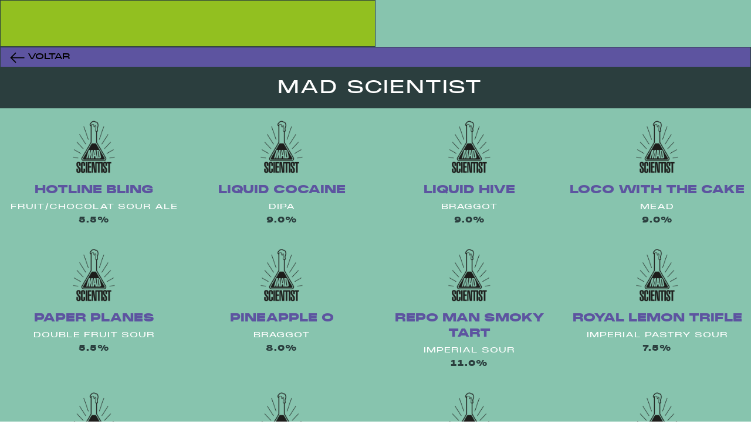

--- FILE ---
content_type: text/html
request_url: https://www.artbeerfest.pt/detail-1620948672773/mad-scientist/
body_size: 4174
content:
<!DOCTYPE html>
<html data-published="2024-06-04 12:14:02" lang="en">
<head>
<meta charset="utf-8">
<title>ARTBEERFEST 2023 - Festival internacional de cerveja artesanal - Mad Scientist</title>
<!--  _                     _ _           _     _ _
	 | |__   ___  _ __   __| | |__   __ _| |__ (_) |_ ___
	 | '_ \ / _ \| '_ \ / _` | '_ \ / _` | '_ \| | __/ __|
	 | |_) | (_) | | | | (_| | | | | (_| | |_) | | |_\__ \
	 |_.__/ \___/|_| |_|\__,_|_| |_|\__,_|_.__/|_|\__|___/
	 Marketing Digital e Desenvolvimento de Websites e Apps por BondHabits - www.bondhabits.com
-->
<base href="https://www.artbeerfest.pt/">
<link rel="preconnect" href="https://cdn.bndlyr.com" crossorigin>
<link rel="preconnect" href="https://img.bndlyr.com" crossorigin>
<link rel="preconnect" href="https://fonts.gstatic.com/" crossorigin>
<link rel="dns-prefetch" href="https://www.google-analytics.com/" crossorigin>
<link rel="dns-prefetch" href="https://www.googletagmanager.com/" crossorigin>
<link rel="dns-prefetch" href="https://connect.facebook.net/" crossorigin>
<link rel="alternate" hreflang="x-default" href="https://www.artbeerfest.pt/detail-1620948672773/mad-scientist/" />
<link rel="alternate" hreflang="en" href="https://www.artbeerfest.pt/detail-1620948672773/mad-scientist/" />
<link rel="alternate" hreflang="pt" href="https://www.artbeerfest.pt/pt/detail-1620948672773/mad-scientist/" />
<meta content="width=device-width, initial-scale=1" name="viewport">
<meta name="robots" content="noarchive">
<meta name="keywords" content="ARTBEERFEST 2023 - Festival internacional de cerveja artesanal">
<meta name="description" content="ARTBEERFEST 2023 - Festival internacional de cerveja artesanal">
<meta name="twitter:card" content="summary">
<meta name="twitter:title" content="ARTBEERFEST 2023 - Festival internacional de cerveja artesanal">
<meta property="og:title" content="ARTBEERFEST 2023 - Festival internacional de cerveja artesanal" />
<meta name="twitter:description" content="ARTBEERFEST 2023 - Festival internacional de cerveja artesanal">
<meta property="og:description" content="ARTBEERFEST 2023 - Festival internacional de cerveja artesanal" />
<meta property="og:type" content="website" />
<meta property="og:url" content="https://www.artbeerfest.pt/detail-1620948672773/mad-scientist/" />
<meta property="fb:app_id" content="549840308489515" />
<meta name="twitter:image" content="">
<meta name="twitter:image:alt" content="ARTBEERFEST 2023 - Festival internacional de cerveja artesanal">
<meta property="og:image" content="https://img.bndlyr.com/s1pynkeg5jy4jlri/_assets/sWG2kdtlcnl9mg9J.png?fit=pad&amp;w=1200&amp;h=630&amp;bg=ffffff" />
<meta property="og:image:width" content="1200" />
<meta property="og:image:height" content="630" />
<link rel="preload" href="https://cdn.bndlyr.com/s1pynkeg5jy4jlri/_p/styles.css?v=1717499636182" as="style">
<link href="https://cdn.bndlyr.com/s1pynkeg5jy4jlri/_p/styles.css?v=1717499636182" rel="stylesheet" type="text/css">
<link href="https://cdn.bndlyr.com/s1pynkeg5jy4jlri/_assets/favicon_abf23.png" rel="shortcut icon" type="image/x-icon">
<link rel="canonical" href="https://www.artbeerfest.pt/detail-1620948672773/mad-scientist/" />
<style>
@keyframes bndcreditsAnim { to { visibility: hidden; width: 0px; height: 0px;} }
.bndcredits a {display: inline;}
.bndcredits{font-family: Arial;background: #222;color: #fff;font-size: 12px;padding:4px;opacity:1;position:fixed;bottom:0;left:0;overflow:hidden;z-index:0;animation: bndcreditsAnim 0s ease-in 10ms; animation-fill-mode: forwards;}
</style>
</head>
<body class="bl-screen cVd58aMQ5GtDdqfm antialiased">
<div id="app" data-bl-target="production" data-bl-hash="1717499636182" data-bl-domain="artbeerfest.pt" data-bl-locale="en" data-bl-project="s1pynkeg5jy4jlri" data-bl-screen="cQO5hSeSL8oluusU" data-bl-content="sLZr0qyJptc2pmZl" ><div data-bl-name="Detail" data-bl-id="cQO5hSeSL8oluusU" data-content-id="sLZr0qyJptc2pmZl" class="bl-root bl-screen" data-reactroot=""><div data-bl-name="01 Structures. Main Full Width" data-bl-id="c7ajD8WwXI8fKpGe" data-bl-index="0" data-repeater="cRKyAd7S4LsRuBN8" data-content-id="sLZr0qyJptc2pmZl" class="bl-section ctVnB9YXV1Lwl6km"><div data-bl-name="menu 2" data-bl-id="cckVhoudnwpwyyV5" data-bl-index="0" data-content-id="sLZr0qyJptc2pmZl" class="bl-section cfurrqEunoyBzEvX"><a data-bl-name="Block" data-bl-id="cTKWB8E6vuj73hNs" data-bl-index="0" href="/" data-content-id="sLZr0qyJptc2pmZl" class="bl-block czPCxy1AeRdlnR3I"></a><div data-bl-name="Block" data-bl-id="cGBoMvY54RQEDsdc" data-bl-index="0" data-content-id="sLZr0qyJptc2pmZl" class="bl-block cAusT2BMCaXv29XH"><div data-bl-name="Text" data-bl-id="cmyoDwBrpuIObT5l" data-bl-index="0" data-content-id="sLZr0qyJptc2pmZl" class="bl-text cdr1Ncof2x5Oc8lA"><p>JULHO</p></div><div data-bl-name="Text" data-bl-id="cMimSuEY0zcyj5hA" data-bl-index="0" data-content-id="sLZr0qyJptc2pmZl" class="bl-text cRiZCNWyus3U1Fl1"><p>13 - 16</p></div><div data-bl-name="Text" data-bl-id="cdJ0qu7SRajIY0mA" data-bl-index="0" data-content-id="sLZr0qyJptc2pmZl" class="bl-text c5WH2A47P2qVzYDp"><p>2023</p></div></div></div><div data-bl-name="CERVEJAS" data-bl-id="c7fOTZDIPLCjDfWu" data-bl-index="0" data-content-id="sLZr0qyJptc2pmZl" class="bl-section cmzUKuvUuyLUWYDm"><div data-bl-name="Block" data-bl-id="cddBA6DE9nJrdViX" data-bl-index="0" data-content-id="sLZr0qyJptc2pmZl" class="bl-block cgeqJuyDaLZEDdeu"><a data-bl-name="Block" data-bl-id="cz5voTFLy2XxC03b" data-bl-index="0" href="cervejas/" data-content-id="sLZr0qyJptc2pmZl" class="bl-block cAqBIM2g74A7O3zk"><div data-bl-name="text P2" data-bl-id="cvG2zo3JaS1A5oA3" data-bl-index="0" data-content-id="sLZr0qyJptc2pmZl" class="bl-text cZMsSju3YNsKCjrB"><p>voltar<br></p></div></a></div><div data-bl-name="processo" data-bl-id="cbo0yJY6YrxExo1F" data-bl-index="0" data-content-id="sLZr0qyJptc2pmZl" class="bl-section chYsdHeKjunE6ddu"><div data-bl-name="Block" data-bl-id="cLZ5ks5RjduodnbA" data-bl-index="0" data-content-id="sLZr0qyJptc2pmZl" class="bl-block cRt2vdWejfjStelE"><div data-bl-name="Text" data-bl-id="cuizHjx763WOAKgF" data-bl-index="0" data-content-id="sLZr0qyJptc2pmZl" class="bl-text bl-dyn c3nH50mBYMkqsNId">Mad Scientist</div></div><div data-bl-name="RESULTADOS" data-bl-id="c9qXcpSfrQtYJ5m4" data-bl-index="0" data-content-id="sLZr0qyJptc2pmZl" class="bl-block cJAvNXrX5TMOOgDk"><div data-bl-name="LISTAGEM" data-bl-id="c2n149bXsgLtjxUc" data-bl-index="0" data-content-id="sLZr0qyJptc2pmZl" data-repeater="cKImLcycIJ2PdAwu" class="bl-grid bl-grid-gutter cv5i5VYVGwqhdiaA"><div data-bl-name="Flex items" data-bl-id="clk199mNdDFU1IQC" data-bl-index="0" data-repeater="cKImLcycIJ2PdAwu" class="bl-grid-items bl-grid-gutter cyqdPuGRBP9TLMPf"><div data-bl-name="Flex Item" data-bl-id="cGDhClmgBqqRDILN" data-bl-index="0" data-repeater="cKImLcycIJ2PdAwu" data-content-id="sljzHfcNNkheMfE8" class="bl-grid-cell cUtjwxp66CqIwtOP"><div data-bl-name="06 Cards. Team Member" data-bl-id="c7BXUfUUR1FiA5tf" data-bl-index="0" data-content-id="sljzHfcNNkheMfE8" class="bl-block cDS1LmtiC7k3WOav"><img data-bl-name="Image" data-bl-id="cWUZ4b6QJQOf0JyM" data-bl-index="0" data-content-id="sljzHfcNNkheMfE8" src="https://img.bndlyr.com/s1pynkeg5jy4jlri/_assets/sWG2kdtlcnl9mg9J.png?fit=fill&amp;w=240" alt="Hotline Bling" class="bl-image bl-dyn cRggPz8puy5oGlxD"/><div data-bl-name="Spacer 0.5" data-bl-id="ckYSeMKwC5b7EPVa" data-bl-index="0" data-content-id="sljzHfcNNkheMfE8" class="bl-block cQZROawoSYJeifKX"></div><div data-bl-name="Text Wrap" data-bl-id="cInAAdlOREFgrZ6O" data-bl-index="0" data-content-id="sljzHfcNNkheMfE8" class="bl-block c6Bv9g90b7Qk2HlR"><div data-bl-name="Block" data-bl-id="cm0yz5rIbZS48itk" data-bl-index="0" data-content-id="sljzHfcNNkheMfE8" class="bl-block cdQKwwuWpABsvy5G"><a data-bl-name="H5" data-bl-id="cuJaTZ10EAEZArKS" data-bl-index="0" href="#" data-content-id="sljzHfcNNkheMfE8" class="bl-text bl-dyn c2hNMe5tMYOAGMbb">Hotline Bling</a></div><div data-bl-name="Block" data-bl-id="clMvdW1ltY0prhIq" data-bl-index="0" data-content-id="sljzHfcNNkheMfE8" class="bl-block cpcXtM1aTfdy83PI"><a data-bl-name="H5" data-bl-id="c1A8rltz82z9rBV3" data-bl-index="0" href="#" data-content-id="sljzHfcNNkheMfE8" class="bl-text bl-dyn c1M5UJYvBXFG6dEI">Fruit/Chocolat Sour Ale</a><a data-bl-name="H5" data-bl-id="cPK6EC4GSWqPJ69D" data-bl-index="0" href="#" data-content-id="sljzHfcNNkheMfE8" class="bl-text bl-dyn cxZXSt6lqWzCNcmd">5.5%</a></div></div></div></div><div data-bl-name="Flex Item" data-bl-id="cGDhClmgBqqRDILN" data-bl-index="1" data-repeater="cKImLcycIJ2PdAwu" data-content-id="sgH4fKOVvdXxQKnu" class="bl-grid-cell cUtjwxp66CqIwtOP"><div data-bl-name="06 Cards. Team Member" data-bl-id="c7BXUfUUR1FiA5tf" data-bl-index="1" data-content-id="sgH4fKOVvdXxQKnu" class="bl-block cDS1LmtiC7k3WOav"><img data-bl-name="Image" data-bl-id="cWUZ4b6QJQOf0JyM" data-bl-index="1" data-content-id="sgH4fKOVvdXxQKnu" src="https://img.bndlyr.com/s1pynkeg5jy4jlri/_assets/sWG2kdtlcnl9mg9J.png?fit=fill&amp;w=240" alt="Liquid Cocaine" class="bl-image bl-dyn cRggPz8puy5oGlxD"/><div data-bl-name="Spacer 0.5" data-bl-id="ckYSeMKwC5b7EPVa" data-bl-index="1" data-content-id="sgH4fKOVvdXxQKnu" class="bl-block cQZROawoSYJeifKX"></div><div data-bl-name="Text Wrap" data-bl-id="cInAAdlOREFgrZ6O" data-bl-index="1" data-content-id="sgH4fKOVvdXxQKnu" class="bl-block c6Bv9g90b7Qk2HlR"><div data-bl-name="Block" data-bl-id="cm0yz5rIbZS48itk" data-bl-index="1" data-content-id="sgH4fKOVvdXxQKnu" class="bl-block cdQKwwuWpABsvy5G"><a data-bl-name="H5" data-bl-id="cuJaTZ10EAEZArKS" data-bl-index="1" href="#" data-content-id="sgH4fKOVvdXxQKnu" class="bl-text bl-dyn c2hNMe5tMYOAGMbb">Liquid Cocaine</a></div><div data-bl-name="Block" data-bl-id="clMvdW1ltY0prhIq" data-bl-index="1" data-content-id="sgH4fKOVvdXxQKnu" class="bl-block cpcXtM1aTfdy83PI"><a data-bl-name="H5" data-bl-id="c1A8rltz82z9rBV3" data-bl-index="1" href="#" data-content-id="sgH4fKOVvdXxQKnu" class="bl-text bl-dyn c1M5UJYvBXFG6dEI">Dipa</a><a data-bl-name="H5" data-bl-id="cPK6EC4GSWqPJ69D" data-bl-index="1" href="#" data-content-id="sgH4fKOVvdXxQKnu" class="bl-text bl-dyn cxZXSt6lqWzCNcmd">9.0%</a></div></div></div></div><div data-bl-name="Flex Item" data-bl-id="cGDhClmgBqqRDILN" data-bl-index="2" data-repeater="cKImLcycIJ2PdAwu" data-content-id="sLKECeQHVOS8XTx8" class="bl-grid-cell cUtjwxp66CqIwtOP"><div data-bl-name="06 Cards. Team Member" data-bl-id="c7BXUfUUR1FiA5tf" data-bl-index="2" data-content-id="sLKECeQHVOS8XTx8" class="bl-block cDS1LmtiC7k3WOav"><img data-bl-name="Image" data-bl-id="cWUZ4b6QJQOf0JyM" data-bl-index="2" data-content-id="sLKECeQHVOS8XTx8" src="https://img.bndlyr.com/s1pynkeg5jy4jlri/_assets/sWG2kdtlcnl9mg9J.png?fit=fill&amp;w=240" alt="Liquid Hive" class="bl-image bl-dyn cRggPz8puy5oGlxD"/><div data-bl-name="Spacer 0.5" data-bl-id="ckYSeMKwC5b7EPVa" data-bl-index="2" data-content-id="sLKECeQHVOS8XTx8" class="bl-block cQZROawoSYJeifKX"></div><div data-bl-name="Text Wrap" data-bl-id="cInAAdlOREFgrZ6O" data-bl-index="2" data-content-id="sLKECeQHVOS8XTx8" class="bl-block c6Bv9g90b7Qk2HlR"><div data-bl-name="Block" data-bl-id="cm0yz5rIbZS48itk" data-bl-index="2" data-content-id="sLKECeQHVOS8XTx8" class="bl-block cdQKwwuWpABsvy5G"><a data-bl-name="H5" data-bl-id="cuJaTZ10EAEZArKS" data-bl-index="2" href="#" data-content-id="sLKECeQHVOS8XTx8" class="bl-text bl-dyn c2hNMe5tMYOAGMbb">Liquid Hive</a></div><div data-bl-name="Block" data-bl-id="clMvdW1ltY0prhIq" data-bl-index="2" data-content-id="sLKECeQHVOS8XTx8" class="bl-block cpcXtM1aTfdy83PI"><a data-bl-name="H5" data-bl-id="c1A8rltz82z9rBV3" data-bl-index="2" href="#" data-content-id="sLKECeQHVOS8XTx8" class="bl-text bl-dyn c1M5UJYvBXFG6dEI">Braggot</a><a data-bl-name="H5" data-bl-id="cPK6EC4GSWqPJ69D" data-bl-index="2" href="#" data-content-id="sLKECeQHVOS8XTx8" class="bl-text bl-dyn cxZXSt6lqWzCNcmd">9.0%</a></div></div></div></div><div data-bl-name="Flex Item" data-bl-id="cGDhClmgBqqRDILN" data-bl-index="3" data-repeater="cKImLcycIJ2PdAwu" data-content-id="sZgSA4Wed0hU9TCD" class="bl-grid-cell cUtjwxp66CqIwtOP"><div data-bl-name="06 Cards. Team Member" data-bl-id="c7BXUfUUR1FiA5tf" data-bl-index="3" data-content-id="sZgSA4Wed0hU9TCD" class="bl-block cDS1LmtiC7k3WOav"><img data-bl-name="Image" data-bl-id="cWUZ4b6QJQOf0JyM" data-bl-index="3" data-content-id="sZgSA4Wed0hU9TCD" src="https://img.bndlyr.com/s1pynkeg5jy4jlri/_assets/sWG2kdtlcnl9mg9J.png?fit=fill&amp;w=240" alt="Loco With The Cake" class="bl-image bl-dyn cRggPz8puy5oGlxD"/><div data-bl-name="Spacer 0.5" data-bl-id="ckYSeMKwC5b7EPVa" data-bl-index="3" data-content-id="sZgSA4Wed0hU9TCD" class="bl-block cQZROawoSYJeifKX"></div><div data-bl-name="Text Wrap" data-bl-id="cInAAdlOREFgrZ6O" data-bl-index="3" data-content-id="sZgSA4Wed0hU9TCD" class="bl-block c6Bv9g90b7Qk2HlR"><div data-bl-name="Block" data-bl-id="cm0yz5rIbZS48itk" data-bl-index="3" data-content-id="sZgSA4Wed0hU9TCD" class="bl-block cdQKwwuWpABsvy5G"><a data-bl-name="H5" data-bl-id="cuJaTZ10EAEZArKS" data-bl-index="3" href="#" data-content-id="sZgSA4Wed0hU9TCD" class="bl-text bl-dyn c2hNMe5tMYOAGMbb">Loco With The Cake</a></div><div data-bl-name="Block" data-bl-id="clMvdW1ltY0prhIq" data-bl-index="3" data-content-id="sZgSA4Wed0hU9TCD" class="bl-block cpcXtM1aTfdy83PI"><a data-bl-name="H5" data-bl-id="c1A8rltz82z9rBV3" data-bl-index="3" href="#" data-content-id="sZgSA4Wed0hU9TCD" class="bl-text bl-dyn c1M5UJYvBXFG6dEI">Mead</a><a data-bl-name="H5" data-bl-id="cPK6EC4GSWqPJ69D" data-bl-index="3" href="#" data-content-id="sZgSA4Wed0hU9TCD" class="bl-text bl-dyn cxZXSt6lqWzCNcmd">9.0%</a></div></div></div></div><div data-bl-name="Flex Item" data-bl-id="cGDhClmgBqqRDILN" data-bl-index="4" data-repeater="cKImLcycIJ2PdAwu" data-content-id="syWxSwM64Gd8GL8R" class="bl-grid-cell cUtjwxp66CqIwtOP"><div data-bl-name="06 Cards. Team Member" data-bl-id="c7BXUfUUR1FiA5tf" data-bl-index="4" data-content-id="syWxSwM64Gd8GL8R" class="bl-block cDS1LmtiC7k3WOav"><img data-bl-name="Image" data-bl-id="cWUZ4b6QJQOf0JyM" data-bl-index="4" data-content-id="syWxSwM64Gd8GL8R" src="https://img.bndlyr.com/s1pynkeg5jy4jlri/_assets/sWG2kdtlcnl9mg9J.png?fit=fill&amp;w=240" alt="Paper Planes" class="bl-image bl-dyn cRggPz8puy5oGlxD"/><div data-bl-name="Spacer 0.5" data-bl-id="ckYSeMKwC5b7EPVa" data-bl-index="4" data-content-id="syWxSwM64Gd8GL8R" class="bl-block cQZROawoSYJeifKX"></div><div data-bl-name="Text Wrap" data-bl-id="cInAAdlOREFgrZ6O" data-bl-index="4" data-content-id="syWxSwM64Gd8GL8R" class="bl-block c6Bv9g90b7Qk2HlR"><div data-bl-name="Block" data-bl-id="cm0yz5rIbZS48itk" data-bl-index="4" data-content-id="syWxSwM64Gd8GL8R" class="bl-block cdQKwwuWpABsvy5G"><a data-bl-name="H5" data-bl-id="cuJaTZ10EAEZArKS" data-bl-index="4" href="#" data-content-id="syWxSwM64Gd8GL8R" class="bl-text bl-dyn c2hNMe5tMYOAGMbb">Paper Planes</a></div><div data-bl-name="Block" data-bl-id="clMvdW1ltY0prhIq" data-bl-index="4" data-content-id="syWxSwM64Gd8GL8R" class="bl-block cpcXtM1aTfdy83PI"><a data-bl-name="H5" data-bl-id="c1A8rltz82z9rBV3" data-bl-index="4" href="#" data-content-id="syWxSwM64Gd8GL8R" class="bl-text bl-dyn c1M5UJYvBXFG6dEI">Double Fruit Sour</a><a data-bl-name="H5" data-bl-id="cPK6EC4GSWqPJ69D" data-bl-index="4" href="#" data-content-id="syWxSwM64Gd8GL8R" class="bl-text bl-dyn cxZXSt6lqWzCNcmd">5.5%</a></div></div></div></div><div data-bl-name="Flex Item" data-bl-id="cGDhClmgBqqRDILN" data-bl-index="5" data-repeater="cKImLcycIJ2PdAwu" data-content-id="sojueZGE0I2BiDOF" class="bl-grid-cell cUtjwxp66CqIwtOP"><div data-bl-name="06 Cards. Team Member" data-bl-id="c7BXUfUUR1FiA5tf" data-bl-index="5" data-content-id="sojueZGE0I2BiDOF" class="bl-block cDS1LmtiC7k3WOav"><img data-bl-name="Image" data-bl-id="cWUZ4b6QJQOf0JyM" data-bl-index="5" data-content-id="sojueZGE0I2BiDOF" src="https://img.bndlyr.com/s1pynkeg5jy4jlri/_assets/sWG2kdtlcnl9mg9J.png?fit=fill&amp;w=240" alt="Pineapple O" class="bl-image bl-dyn cRggPz8puy5oGlxD"/><div data-bl-name="Spacer 0.5" data-bl-id="ckYSeMKwC5b7EPVa" data-bl-index="5" data-content-id="sojueZGE0I2BiDOF" class="bl-block cQZROawoSYJeifKX"></div><div data-bl-name="Text Wrap" data-bl-id="cInAAdlOREFgrZ6O" data-bl-index="5" data-content-id="sojueZGE0I2BiDOF" class="bl-block c6Bv9g90b7Qk2HlR"><div data-bl-name="Block" data-bl-id="cm0yz5rIbZS48itk" data-bl-index="5" data-content-id="sojueZGE0I2BiDOF" class="bl-block cdQKwwuWpABsvy5G"><a data-bl-name="H5" data-bl-id="cuJaTZ10EAEZArKS" data-bl-index="5" href="#" data-content-id="sojueZGE0I2BiDOF" class="bl-text bl-dyn c2hNMe5tMYOAGMbb">Pineapple O</a></div><div data-bl-name="Block" data-bl-id="clMvdW1ltY0prhIq" data-bl-index="5" data-content-id="sojueZGE0I2BiDOF" class="bl-block cpcXtM1aTfdy83PI"><a data-bl-name="H5" data-bl-id="c1A8rltz82z9rBV3" data-bl-index="5" href="#" data-content-id="sojueZGE0I2BiDOF" class="bl-text bl-dyn c1M5UJYvBXFG6dEI">Braggot</a><a data-bl-name="H5" data-bl-id="cPK6EC4GSWqPJ69D" data-bl-index="5" href="#" data-content-id="sojueZGE0I2BiDOF" class="bl-text bl-dyn cxZXSt6lqWzCNcmd">8.0%</a></div></div></div></div><div data-bl-name="Flex Item" data-bl-id="cGDhClmgBqqRDILN" data-bl-index="6" data-repeater="cKImLcycIJ2PdAwu" data-content-id="slSH2LKdavkT2yU8" class="bl-grid-cell cUtjwxp66CqIwtOP"><div data-bl-name="06 Cards. Team Member" data-bl-id="c7BXUfUUR1FiA5tf" data-bl-index="6" data-content-id="slSH2LKdavkT2yU8" class="bl-block cDS1LmtiC7k3WOav"><img data-bl-name="Image" data-bl-id="cWUZ4b6QJQOf0JyM" data-bl-index="6" data-content-id="slSH2LKdavkT2yU8" src="https://img.bndlyr.com/s1pynkeg5jy4jlri/_assets/sWG2kdtlcnl9mg9J.png?fit=fill&amp;w=240" alt="Repo Man Smoky Tart" class="bl-image bl-dyn cRggPz8puy5oGlxD"/><div data-bl-name="Spacer 0.5" data-bl-id="ckYSeMKwC5b7EPVa" data-bl-index="6" data-content-id="slSH2LKdavkT2yU8" class="bl-block cQZROawoSYJeifKX"></div><div data-bl-name="Text Wrap" data-bl-id="cInAAdlOREFgrZ6O" data-bl-index="6" data-content-id="slSH2LKdavkT2yU8" class="bl-block c6Bv9g90b7Qk2HlR"><div data-bl-name="Block" data-bl-id="cm0yz5rIbZS48itk" data-bl-index="6" data-content-id="slSH2LKdavkT2yU8" class="bl-block cdQKwwuWpABsvy5G"><a data-bl-name="H5" data-bl-id="cuJaTZ10EAEZArKS" data-bl-index="6" href="#" data-content-id="slSH2LKdavkT2yU8" class="bl-text bl-dyn c2hNMe5tMYOAGMbb">Repo Man Smoky Tart</a></div><div data-bl-name="Block" data-bl-id="clMvdW1ltY0prhIq" data-bl-index="6" data-content-id="slSH2LKdavkT2yU8" class="bl-block cpcXtM1aTfdy83PI"><a data-bl-name="H5" data-bl-id="c1A8rltz82z9rBV3" data-bl-index="6" href="#" data-content-id="slSH2LKdavkT2yU8" class="bl-text bl-dyn c1M5UJYvBXFG6dEI">Imperial Sour</a><a data-bl-name="H5" data-bl-id="cPK6EC4GSWqPJ69D" data-bl-index="6" href="#" data-content-id="slSH2LKdavkT2yU8" class="bl-text bl-dyn cxZXSt6lqWzCNcmd">11.0%</a></div></div></div></div><div data-bl-name="Flex Item" data-bl-id="cGDhClmgBqqRDILN" data-bl-index="7" data-repeater="cKImLcycIJ2PdAwu" data-content-id="sVRt1zuHN4hUsGor" class="bl-grid-cell cUtjwxp66CqIwtOP"><div data-bl-name="06 Cards. Team Member" data-bl-id="c7BXUfUUR1FiA5tf" data-bl-index="7" data-content-id="sVRt1zuHN4hUsGor" class="bl-block cDS1LmtiC7k3WOav"><img data-bl-name="Image" data-bl-id="cWUZ4b6QJQOf0JyM" data-bl-index="7" data-content-id="sVRt1zuHN4hUsGor" src="https://img.bndlyr.com/s1pynkeg5jy4jlri/_assets/sWG2kdtlcnl9mg9J.png?fit=fill&amp;w=240" alt="Royal Lemon Trifle" class="bl-image bl-dyn cRggPz8puy5oGlxD"/><div data-bl-name="Spacer 0.5" data-bl-id="ckYSeMKwC5b7EPVa" data-bl-index="7" data-content-id="sVRt1zuHN4hUsGor" class="bl-block cQZROawoSYJeifKX"></div><div data-bl-name="Text Wrap" data-bl-id="cInAAdlOREFgrZ6O" data-bl-index="7" data-content-id="sVRt1zuHN4hUsGor" class="bl-block c6Bv9g90b7Qk2HlR"><div data-bl-name="Block" data-bl-id="cm0yz5rIbZS48itk" data-bl-index="7" data-content-id="sVRt1zuHN4hUsGor" class="bl-block cdQKwwuWpABsvy5G"><a data-bl-name="H5" data-bl-id="cuJaTZ10EAEZArKS" data-bl-index="7" href="#" data-content-id="sVRt1zuHN4hUsGor" class="bl-text bl-dyn c2hNMe5tMYOAGMbb">Royal Lemon Trifle</a></div><div data-bl-name="Block" data-bl-id="clMvdW1ltY0prhIq" data-bl-index="7" data-content-id="sVRt1zuHN4hUsGor" class="bl-block cpcXtM1aTfdy83PI"><a data-bl-name="H5" data-bl-id="c1A8rltz82z9rBV3" data-bl-index="7" href="#" data-content-id="sVRt1zuHN4hUsGor" class="bl-text bl-dyn c1M5UJYvBXFG6dEI">Imperial Pastry Sour</a><a data-bl-name="H5" data-bl-id="cPK6EC4GSWqPJ69D" data-bl-index="7" href="#" data-content-id="sVRt1zuHN4hUsGor" class="bl-text bl-dyn cxZXSt6lqWzCNcmd">7.5%</a></div></div></div></div><div data-bl-name="Flex Item" data-bl-id="cGDhClmgBqqRDILN" data-bl-index="8" data-repeater="cKImLcycIJ2PdAwu" data-content-id="snBm5AZsFJnDMBRq" class="bl-grid-cell cUtjwxp66CqIwtOP"><div data-bl-name="06 Cards. Team Member" data-bl-id="c7BXUfUUR1FiA5tf" data-bl-index="8" data-content-id="snBm5AZsFJnDMBRq" class="bl-block cDS1LmtiC7k3WOav"><img data-bl-name="Image" data-bl-id="cWUZ4b6QJQOf0JyM" data-bl-index="8" data-content-id="snBm5AZsFJnDMBRq" src="https://img.bndlyr.com/s1pynkeg5jy4jlri/_assets/sWG2kdtlcnl9mg9J.png?fit=fill&amp;w=240" alt="Strawberry O" class="bl-image bl-dyn cRggPz8puy5oGlxD"/><div data-bl-name="Spacer 0.5" data-bl-id="ckYSeMKwC5b7EPVa" data-bl-index="8" data-content-id="snBm5AZsFJnDMBRq" class="bl-block cQZROawoSYJeifKX"></div><div data-bl-name="Text Wrap" data-bl-id="cInAAdlOREFgrZ6O" data-bl-index="8" data-content-id="snBm5AZsFJnDMBRq" class="bl-block c6Bv9g90b7Qk2HlR"><div data-bl-name="Block" data-bl-id="cm0yz5rIbZS48itk" data-bl-index="8" data-content-id="snBm5AZsFJnDMBRq" class="bl-block cdQKwwuWpABsvy5G"><a data-bl-name="H5" data-bl-id="cuJaTZ10EAEZArKS" data-bl-index="8" href="#" data-content-id="snBm5AZsFJnDMBRq" class="bl-text bl-dyn c2hNMe5tMYOAGMbb">Strawberry O</a></div><div data-bl-name="Block" data-bl-id="clMvdW1ltY0prhIq" data-bl-index="8" data-content-id="snBm5AZsFJnDMBRq" class="bl-block cpcXtM1aTfdy83PI"><a data-bl-name="H5" data-bl-id="c1A8rltz82z9rBV3" data-bl-index="8" href="#" data-content-id="snBm5AZsFJnDMBRq" class="bl-text bl-dyn c1M5UJYvBXFG6dEI">Braggot</a><a data-bl-name="H5" data-bl-id="cPK6EC4GSWqPJ69D" data-bl-index="8" href="#" data-content-id="snBm5AZsFJnDMBRq" class="bl-text bl-dyn cxZXSt6lqWzCNcmd">8.2%</a></div></div></div></div><div data-bl-name="Flex Item" data-bl-id="cGDhClmgBqqRDILN" data-bl-index="9" data-repeater="cKImLcycIJ2PdAwu" data-content-id="sR06DyPqg6MJD71c" class="bl-grid-cell cUtjwxp66CqIwtOP"><div data-bl-name="06 Cards. Team Member" data-bl-id="c7BXUfUUR1FiA5tf" data-bl-index="9" data-content-id="sR06DyPqg6MJD71c" class="bl-block cDS1LmtiC7k3WOav"><img data-bl-name="Image" data-bl-id="cWUZ4b6QJQOf0JyM" data-bl-index="9" data-content-id="sR06DyPqg6MJD71c" src="https://img.bndlyr.com/s1pynkeg5jy4jlri/_assets/sWG2kdtlcnl9mg9J.png?fit=fill&amp;w=240" alt="Surface Pressure Fruit" class="bl-image bl-dyn cRggPz8puy5oGlxD"/><div data-bl-name="Spacer 0.5" data-bl-id="ckYSeMKwC5b7EPVa" data-bl-index="9" data-content-id="sR06DyPqg6MJD71c" class="bl-block cQZROawoSYJeifKX"></div><div data-bl-name="Text Wrap" data-bl-id="cInAAdlOREFgrZ6O" data-bl-index="9" data-content-id="sR06DyPqg6MJD71c" class="bl-block c6Bv9g90b7Qk2HlR"><div data-bl-name="Block" data-bl-id="cm0yz5rIbZS48itk" data-bl-index="9" data-content-id="sR06DyPqg6MJD71c" class="bl-block cdQKwwuWpABsvy5G"><a data-bl-name="H5" data-bl-id="cuJaTZ10EAEZArKS" data-bl-index="9" href="#" data-content-id="sR06DyPqg6MJD71c" class="bl-text bl-dyn c2hNMe5tMYOAGMbb">Surface Pressure Fruit</a></div><div data-bl-name="Block" data-bl-id="clMvdW1ltY0prhIq" data-bl-index="9" data-content-id="sR06DyPqg6MJD71c" class="bl-block cpcXtM1aTfdy83PI"><a data-bl-name="H5" data-bl-id="c1A8rltz82z9rBV3" data-bl-index="9" href="#" data-content-id="sR06DyPqg6MJD71c" class="bl-text bl-dyn c1M5UJYvBXFG6dEI">Smoothie Belgian Ipa</a><a data-bl-name="H5" data-bl-id="cPK6EC4GSWqPJ69D" data-bl-index="9" href="#" data-content-id="sR06DyPqg6MJD71c" class="bl-text bl-dyn cxZXSt6lqWzCNcmd">8.0%</a></div></div></div></div><div data-bl-name="Flex Item" data-bl-id="cGDhClmgBqqRDILN" data-bl-index="10" data-repeater="cKImLcycIJ2PdAwu" data-content-id="sIN6BdoDdV1qtcbv" class="bl-grid-cell cUtjwxp66CqIwtOP"><div data-bl-name="06 Cards. Team Member" data-bl-id="c7BXUfUUR1FiA5tf" data-bl-index="10" data-content-id="sIN6BdoDdV1qtcbv" class="bl-block cDS1LmtiC7k3WOav"><img data-bl-name="Image" data-bl-id="cWUZ4b6QJQOf0JyM" data-bl-index="10" data-content-id="sIN6BdoDdV1qtcbv" src="https://img.bndlyr.com/s1pynkeg5jy4jlri/_assets/sWG2kdtlcnl9mg9J.png?fit=fill&amp;w=240" alt="Tokyo" class="bl-image bl-dyn cRggPz8puy5oGlxD"/><div data-bl-name="Spacer 0.5" data-bl-id="ckYSeMKwC5b7EPVa" data-bl-index="10" data-content-id="sIN6BdoDdV1qtcbv" class="bl-block cQZROawoSYJeifKX"></div><div data-bl-name="Text Wrap" data-bl-id="cInAAdlOREFgrZ6O" data-bl-index="10" data-content-id="sIN6BdoDdV1qtcbv" class="bl-block c6Bv9g90b7Qk2HlR"><div data-bl-name="Block" data-bl-id="cm0yz5rIbZS48itk" data-bl-index="10" data-content-id="sIN6BdoDdV1qtcbv" class="bl-block cdQKwwuWpABsvy5G"><a data-bl-name="H5" data-bl-id="cuJaTZ10EAEZArKS" data-bl-index="10" href="#" data-content-id="sIN6BdoDdV1qtcbv" class="bl-text bl-dyn c2hNMe5tMYOAGMbb">Tokyo</a></div><div data-bl-name="Block" data-bl-id="clMvdW1ltY0prhIq" data-bl-index="10" data-content-id="sIN6BdoDdV1qtcbv" class="bl-block cpcXtM1aTfdy83PI"><a data-bl-name="H5" data-bl-id="c1A8rltz82z9rBV3" data-bl-index="10" href="#" data-content-id="sIN6BdoDdV1qtcbv" class="bl-text bl-dyn c1M5UJYvBXFG6dEI">Sour Ale</a><a data-bl-name="H5" data-bl-id="cPK6EC4GSWqPJ69D" data-bl-index="10" href="#" data-content-id="sIN6BdoDdV1qtcbv" class="bl-text bl-dyn cxZXSt6lqWzCNcmd">4.3%</a></div></div></div></div></div></div></div></div></div><div data-bl-name="PARCEIROS" data-bl-id="c9xl8muridRMg7ck" data-bl-index="0" data-content-id="sLZr0qyJptc2pmZl" class="bl-section caoq0qO8LuBh893M"><div data-bl-name="processo" data-bl-id="cG3hgepKzLTUc0Eg" data-bl-index="0" data-content-id="sLZr0qyJptc2pmZl" class="bl-section c8va3ZW03yur4MXG"><div data-bl-name="Block" data-bl-id="cYvQh5JMvZIX6ZAy" data-bl-index="0" data-content-id="sLZr0qyJptc2pmZl" class="bl-block c0F9ketE0FhmWdn6"></div></div></div><div data-bl-name="Footer" data-bl-id="cMLBDZQfEa0L2Bi5" data-bl-index="0" data-content-id="sLZr0qyJptc2pmZl" class="bl-section cPaoiwiPmdaYBRhU"><div data-bl-name="Block" data-bl-id="ceKq5GYmx1K70i0G" data-bl-index="0" data-content-id="sLZr0qyJptc2pmZl" class="bl-block cfFARVSZqnfBfyyI"><div data-bl-name="Copyright" data-bl-id="cvIEaknUHwyHye2k" data-bl-index="0" data-content-id="sLZr0qyJptc2pmZl" class="bl-block clKLV63vNGPTeTwA"><div data-bl-name="Text" data-bl-id="cxNetvo9f05pUYuu" data-bl-index="0" data-content-id="sLZr0qyJptc2pmZl" class="bl-text cA36o4HU3kMwVJhr"><p>©2023 ARTBEERFEST.PT<br></p></div></div><div data-bl-name="social_abf" data-bl-id="cqSZhu76F9dl9WPD" data-bl-index="0" data-content-id="sLZr0qyJptc2pmZl" class="bl-block cIaGKq9aRAsQYNOk"><a data-bl-name="fb" data-bl-id="cGoZuQWBzX26fhzN" data-bl-index="0" href="https://www.facebook.com/Artbeerfest" target="_blank" rel="noopener noreferrer" data-content-id="sLZr0qyJptc2pmZl" class="bl-block cDf502bPWPu8gRQj"><div data-bl-name="Text" data-bl-id="cBC7ZnQuXrUIGrUq" data-bl-index="0" data-content-id="sLZr0qyJptc2pmZl" class="bl-text cvxQ8sqs8Ddrk0em"><p>facebook</p></div></a><a data-bl-name="ins" data-bl-id="cimXmcCaymSXeHfc" data-bl-index="0" href="https://www.instagram.com/artbeerfest/" target="_blank" rel="noopener noreferrer" data-content-id="sLZr0qyJptc2pmZl" class="bl-block cWSabvgbe4dRFaNL"><div data-bl-name="Text" data-bl-id="cVErBdkYxeWWddBc" data-bl-index="0" data-content-id="sLZr0qyJptc2pmZl" class="bl-text conBFFKQt0KqdxbV"><p>instagram</p></div></a></div></div></div></div></div></div>
<div class="bndcredits">artbeerfest.pt desenvolvido por <a href="https://www.bondhabits.com/">Bondhabits</a>. Agência de <a href="https://www.bondhabits.com/servicos/consultoria-de-marketing-digital/">marketing digital</a> e <a href="https://www.bondhabits.com/servicos/desenvolvimento-de-websites/">desenvolvimento de websites</a> e <a href="https://www.bondhabits.com/servicos/desenvolvimento-de-apps/">desenvolvimento de apps mobile</a></div>
<script>
	window.BndLyrScripts = [
		"https://cdn.bndlyr.com/s1pynkeg5jy4jlri/_p/content.cQO5hSeSL8oluusU_sLZr0qyJptc2pmZl.js?v=1717499642408",
		"https://cdn.bndlyr.com/s1pynkeg5jy4jlri/_p/struct.js?v=1717499636182",
		"https://cdn.bndlyr.com/royale/webplayer.v202405291000.js",
	];
	window.BndLyrStyles = [
		"https://cdn.bndlyr.com/s1pynkeg5jy4jlri/_p/styles.css?v=1717499636182",
		
		
	];
	window.BndLyrConfig = { trk: true, cookieConsent: false, deferCss:  false};
	window.BndLyrUserScripts = [
		
		
	];
</script>

<script src="https://cdn.bndlyr.com/royale/boot.v202405291000.js"></script>
<script id="user-gtag-src" type="text/plain" data-cookiecategory="targeting" data-src="https://www.googletagmanager.com/gtag/js?id=G-64F4227Z14"></script>
<script type="text/javascript">
	window.dataLayer = window.dataLayer || []; function gtag(){dataLayer.push(arguments); window.gtag = gtag; } gtag('js', new Date());
	gtag('config', 'G-64F4227Z14');
</script><!-- Marketing Digital e Desenvolvimento de Websites e Apps por BondHabits - www.bondhabits.com -->
</body>
</html>


--- FILE ---
content_type: text/css
request_url: https://cdn.bndlyr.com/s1pynkeg5jy4jlri/_p/styles.css?v=1717499636182
body_size: 45398
content:
 @import url('https://fonts.googleapis.com/css?display=swap&family=Encode+Sans+Expanded:400,700%7COpen+Sans:400%7CMontserrat:700,500');@font-face{font-family: 'pbf font -webfont';src: url('https://cdn.bndlyr.com/s1pynkeg5jy4jlri/_assets/pbf_font-regular-webfont.woff') format('woff'),url('https://cdn.bndlyr.com/s1pynkeg5jy4jlri/_assets/pbf_font-regular-webfont.woff2') format('woff2');font-weight: 400;font-style: normal;font-display: undefined;}@font-face{font-family: 'pbf font -webfont';src: url('https://cdn.bndlyr.com/s1pynkeg5jy4jlri/_assets/pbf_font-black-webfont.woff') format('woff'),url('https://cdn.bndlyr.com/s1pynkeg5jy4jlri/_assets/pbf_font-black-webfont.woff2') format('woff2');font-weight: 900;font-style: normal;font-display: undefined;}* ,*:after ,*:before{box-sizing:border-box;}*{-webkit-touch-callout:none;-webkit-text-size-adjust:none;-webkit-tap-highlight-color:rgba(0,0,0,0);-webkit-focus-ring-color:rgba(0,0,0,0);}article ,aside ,details ,figcaption ,figure ,footer ,header ,hgroup ,nav ,section ,summary{display:block;}audio ,canvas ,video{display:inline-block;}audio:not([controls]){display:none;height:0;}html{font-family:sans-serif;-webkit-text-size-adjust:100%;-ms-text-size-adjust:100%;height:100%;}body{margin:0;height: 100%;}body.antialiased{-webkit-font-smoothing: antialiased;-moz-osx-font-smoothing: grayscale;}a:focus{outline:none;}a:active ,a:hover{outline:0;}abbr[title]{border-bottom:1px dotted;}b ,strong{font-weight:bold;}dfn{font-style:italic;}mark{background:#ff0;color:#000;}code ,kbd ,pre ,samp{font-family:monospace,serif;font-size:1em;}pre{white-space:pre;white-space:pre-wrap;word-wrap:break-word;}small{font-size:90%;}sub ,sup{font-size:75%;line-height:0;position:relative;vertical-align:baseline;}sup{top:-0.5em;}sub{bottom:-0.25em;}img{border:0;}figure{margin:0;}fieldset{border:1px solid #c0c0c0;margin:0 2px;padding:0.35em 0.625em 0.75em;}legend{border:0;padding:0;}button ,input ,select ,textarea{font-family:inherit;font-size:100%;margin:0;}button ,input{line-height:normal;}button ,html input[type="button"],input[type="reset"],input[type="submit"]{-webkit-appearance:button;cursor:pointer;}button[disabled] ,input[disabled]{cursor:default;}input[type="checkbox"] ,input[type="radio"]{box-sizing:border-box;padding:0;}input[type="search"]{-webkit-appearance:textfield;box-sizing:border-box;}input[type="search"]::-webkit-search-cancel-button ,input[type="search"]::-webkit-search-decoration{-webkit-appearance:none;}button::-moz-focus-inner ,input::-moz-focus-inner{border:0;padding:0;}textarea{overflow:auto;vertical-align:top;}table{border-collapse:collapse;border-spacing:0;}input ,textarea{-webkit-user-select:text!important;}input[type="checkbox"]{-webkit-appearance:none;}input::-webkit-input-placeholder{opacity:0.8;}ul,ol{font-size: inherit;line-height: inherit;list-style-position: inside;}ul,ol,ul li,ul ul li {margin: 0;padding: 0;text-indent: 0;}ul p,ol p {display: inline;}img{max-width:100%;}textarea{height:auto;}select{width:100%;}button{outline:none;}[contenteditable="true"]:focus{outline: none!important;}h1,h2,h3,h4,h5,h6{margin: 0;padding: 0;font-size: inherit;font-weight: inherit;font-style: inherit;}p{margin: 0;}a{color: inherit;text-decoration: none;cursor: pointer;display: block;}input:invalid,input:required{box-shadow: none;}.bl-input{overflow:auto;width:auto;-webkit-appearance: none;margin:0px;padding:0px;border:0px;}.bl-input[multiple]{vertical-align:top;}#app{height: 100%;}#app.mobile{opacity: 0;transition: opacity 0.4s ease-in-out;}#app.mobile.loaded{opacity: 1 }.bl-text a{display: inline;}.bl-input a{display: inline;}.bl-video-inner{position: relative;height: 0;}.bl-video-inner.r16x9{padding-bottom: 56.25%;}.bl-video-inner.r4x3{padding-bottom: 75%;}.bl-video-inner.r1x1{padding-bottom: 100%;}.bl-video-inner.chrome_25{padding-top: 25px;}.bl-video-inner.chrome_35{padding-top: 35px;}.bl-video-inner iframe{position: absolute;top: 0;left: 0;width: 100%;height: 100%;}.bl-slider--rtl{direction: rtl;}.bl-slider--swipeable{cursor: grab;cursor: -webkit-grab;}.bl-slider--dragging{cursor: grabbing;cursor: -webkit-grabbing;}.bl-slider--dragging{-webkit-user-select: none;-moz-user-select: none;-ms-user-select: none;user-select: none;}.bl-slider-list--noanimation{transition: none!important;}.bl-slider-slide{-webkit-user-select: none;-moz-user-select: none;-ms-user-select: none;user-select: none;-webkit-touch-callout: none;-webkit-tap-highlight-color: transparent;}.bl-slider-slide a{-webkit-user-select: none;user-select: none;-webkit-user-drag: none;-moz-user-select: none;-ms-user-select: none;}.bl-slider-list--fade{transition: none!important;}.bl-slider-slide--fade{position: absolute;top: 0;left: 0;height: 100%;z-index: -1;opacity: 0;will-change: opacity;transition: opacity 700ms ease-in-out;transform-style: preserve-3d;transform: translate3d(0px,0px,0px);}.bl-slider-slide--fade.current{visibility: visible;z-index: 1;position: relative;opacity: 1;}.bl-map-iframe{width: 100%;height: 100%;position: relative;}iframe{border:0px;}::-webkit-search-decoration{display:none;}::-webkit-file-upload-button{padding:0;border:0;background:none;}input:invalid,input:required {box-shadow: none;}.bl-screen.bl-outline{outline: 0px!important;}.bl-content-loading,.bl-content-empty{width: 100%;}.bl-screen{height:100%;}.bl-section.bl-nostyle{display: -ms-flexbox;display: flex;width:100%;min-height: 75px;}.bl-block.bl-nostyle{width:100%;min-height: 75px;}.bl-video.bl-nostyle{width:100%;}.bl-embed.bl-nostyle{min-height: 300px;background: #ddd;}.bl-image.bl-nostyle{width: 300px;height: 200px;}.bl-lottie.bl-nostyle{width: 100%;display: block;height: 600px;overflow: hidden;background: #ddd;}iframe{border:0px;}a{display: block;}.bl-text.bl-nostyle{max-width: 100% }.bl-text iframe{ border:0px;}.bl-text a{display: inline;}.bl-input a{display: inline;}.bl-video.bl-nostyle{background: #f1f1f1;min-height: 400px;}.bl-slider-slide.bl-nostyle{min-height: 300px;}.bl-grid-cell.bl-nostyle{min-height: 100px;}.bl-share {cursor: pointer;}.bl-pagination-seperator {color: #ccc;text-align: center;min-width: 20px;min-height: 20px;margin-right: 5px;margin-left: 5px;}.bl-pagination-prev,.bl-pagination-next,.bl-pagination-first,.bl-pagination-last,.bl-pagination-page {cursor: pointer;color: #ccc;text-align: center;min-width: 20px;min-height: 20px;margin-right: 5px;}.bl-pagination-prev.bl-nostyle:hover,.bl-pagination-next.bl-nostyle:hover,.bl-pagination-first.bl-nostyle:hover,.bl-pagination-last.bl-nostyle:hover,.bl-pagination-page.bl-nostyle:hover {color: #000;background-color: #ddd;}.bl-pagination-page.current {color: #000;background-color: #ddd;}.bl-pagination {display: -ms-flexbox;display: flex;-ms-flex-direction: column;flex-direction: column;-ms-flex-align: center;align-items: center;-ms-flex-pack: center;justify-content: center;}.bl-pagination-nav {display: -ms-flexbox;display: flex;-ms-flex-direction: row;flex-direction: row;-ms-flex-align: center;align-items: center;-ms-flex-pack: center;justify-content: center;font-size:10px;}.bl-pagination-status {display: -ms-flexbox;display: flex;-ms-flex-direction: row;flex-direction: row;-ms-flex-align: center;align-items: center;-ms-flex-pack: center;justify-content: center;font-size:10px;}.bl-pagination-status-page,.bl-pagination-status-seperator,.bl-pagination-status-total {color: #ccc;text-align: center;min-width: 20px;min-height: 20px;margin-right: 5px;margin-left: 5px;}.bl-accordion{width:100%;overflow: hidden;position: relative;display: -ms-flexbox;display: flex;-ms-flex-direction: column;flex-direction: column;}.bl-accordion-list {display: -ms-flexbox;display: flex;-ms-flex-direction: column;flex-direction: column;width: 100%;}.bl-accordion-wrap{position: relative;height: 100%;}.bl-accordion-block{position:relative;display: -ms-flexbox;display: flex;-ms-flex: 1;flex: 1;-ms-flex-direction: column;flex-direction: column;}.bl-accordion-block-link.bl-nostyle{min-height: 40px;width: 100%;background: #ddd;}.bl-accordion-block-content.bl-nostyle{min-height: 100px;width: 100%;background: #f1f1f1 }.bl-accordion-block > .bl-accordion-block-content{display: none }.bl-accordion-block.active > .bl-accordion-block-content{display: -ms-flexbox;display: flex;}.bl-tabs{overflow: hidden;position: relative;display: -ms-flexbox;display: flex;-ms-flex-direction: column;flex-direction: column;}.bl-tabs.bl-nostyle{min-height: 300px;}.bl-tabs-wrap{position: relative;height: 100%;width: 100%;}.bl-tabs-tab {display: -ms-flexbox;display: flex;-ms-flex-direction: column;flex-direction: column;}.bl-tabs-tab.bl-nostyle{min-height: 300px;background-color: #ddd;}.bl-tabs-links{position:relative;display: -ms-flexbox;display: flex;-ms-flex: 1;flex: 1;}.bl-tabs-links.bl-nostyle{height:44px;}.bl-tabs-link{display: -ms-flexbox;display: flex;cursor: pointer;}.bl-tabs-link.bl-nostyle{height: 44px;width: 100px;cursor: pointer;background-color: #f1f1f1;}.bl-tabs-link.bl-nostyle.active{background-color: #ddd;}.bl-tabs-link.bl-nostyle.hover{background-color: #ddd;}.bl-slider-navigation-prev.bl-nostyle{z-index: 10;display: -ms-flexbox;display: flex;cursor: pointer;position: absolute;top: 0px;left: 0;width: 60px;height: 100%;}.bl-slider-navigation-next.bl-nostyle{z-index: 10;display: -ms-flexbox;display: flex;cursor: pointer;position: absolute;top: 0px;right: 0;width: 60px;height: 100%;}.bl-slider-links.bl-nostyle{z-index: 10;position: absolute;display: -ms-flexbox;display: flex;-ms-flex-align: center;align-items: center;text-align: center;-ms-flex-pack: center;justify-content: center;top: 100%;margin-top: -30px;height: 30px;width: 100%;}.bl-slider-link.bl-nostyle{z-index: 10;position: relative;background-color: #666;border-radius: 50%;display: -ms-flexbox;display: flex;height: 10px;width: 10px;margin: 0 5px;padding: 0;cursor: pointer;}.bl-slider-link.bl-nostyle.current{background-color: #999;}.bl-slider-link.bl-nostyle.hover{background-color: #999;}.bl-slider{overflow: hidden;position: relative;display: block;width: 100%;box-sizing: border-box;}.bl-slider *{box-sizing: inherit;}.bl-slider.bl-nostyle{background-color: #f1f1f1;height: 300px;}.bl-slider-track{overflow: hidden;}.bl-slider-list{position: relative;width: 100%;height: 100%;list-style: none;backface-visibility: hidden;transform-style: preserve-3d;-ms-touch-action: pan-Y;touch-action: pan-Y;overflow: hidden;padding: 0;white-space: nowrap;display: -ms-flexbox;display: flex;-ms-flex-wrap: nowrap;flex-wrap: nowrap;will-change: transform;}.bl-slider--dragging{-webkit-user-select: none;-moz-user-select: none;-ms-user-select: none;user-select: none;}.bl-slider-slide{display: -ms-flexbox;display: flex;width: 100%;height: 100%;-ms-flex-negative: 0;flex-shrink: 0;white-space: normal;-webkit-user-select: none;-moz-user-select: none;-ms-user-select: none;user-select: none;-webkit-touch-callout: none;-webkit-tap-highlight-color: transparent;}.bl-slider-slide.bl-nostyle{-ms-flex-negative: 0;flex-shrink: 0;display: -ms-flexbox;display: flex;width: 100%;-ms-flex-direction: column;flex-direction: column;-ms-flex-align: center;align-items: center;-ms-flex-pack: center;justify-content: center;min-height: 50px;background-color: #dadada;}.bl-slider-slide a{-webkit-user-select: none;user-select: none;-webkit-user-drag: none;-moz-user-select: none;-ms-user-select: none;}.bl-slider--rtl{direction: rtl;}.bl-slider--swipeable{cursor: grab;cursor: -webkit-grab;}.bl-slider--dragging{cursor: grabbing;cursor: -webkit-grabbing;}.bl-slider-list--noanimation{transition: none!important;}.bl-slider-list--fade{transition: none!important;}.bl-slider-slide--fade{position: absolute;top: 0;left: 0;height: 100%;z-index: -1;opacity: 0;will-change: opacity;transition: opacity 700ms ease-in-out;transform-style: preserve-3d;transform: translate3d(0px,0px,0px);}.bl-slider-slide--fade.current{visibility: visible;z-index: 1;position: relative;opacity: 1;}.bl-grid-items{display: -ms-flexbox;display: flex;-ms-flex: 1;flex: 1;-ms-flex-wrap: wrap;flex-wrap: wrap;-ms-flex-direction: row;flex-direction: row;}.bl-grid{width: 100%;overflow:hidden;margin-left: auto;margin-right: auto;display: block;-ms-flex-wrap: wrap;flex-wrap: wrap;-ms-flex-direction: row;flex-direction: row;}.bl-grid-cell{width: 25%;display: -ms-flexbox;display: flex;-ms-flex-direction: column;flex-direction: column;}.bl-image{display: block;-ms-flex-direction: initial;flex-direction: initial;}.bl-image.bl-depr{display: -ms-flexbox;display: flex;-ms-flex-direction: column;flex-direction: column;}.bl-richtext{display: -ms-flexbox;display: flex;-ms-flex-direction: row;flex-direction: row;}.bl-block{display: -ms-flexbox;display: flex;-ms-flex-direction: column;flex-direction: column;}.bl-video > iframe{height: 100%;width: 100%;}.bl-map-iframe{width: 100%;height: 100%;position: relative }.bl-map.bl-nostyle{height: 400px;background:#f1f1f1;}.bl-embed{position: relative;height: 100%;width: 100%;overflow: hidden;}.bl-input {margin:0;border:0;padding:0;width: 100%;display:block;background:none;line-height:1;font-size:13px;font-family:Arial;-webkit-appearance: none;box-sizing:border-box;}.bl-input:focus {outline:0;}button.bl-input,input.bl-input[type=reset],input.bl-input[type=button],input.bl-input[type=submit],input.bl-input[type=checkbox],input.bl-input[type=radio],select.bl-input {box-sizing:border-box;}input.bl-input.bl-nostyle[type=checkbox],input.bl-input.bl-nostyle[type=radio]{width:13px;height:13px;}input.bl-input[type=search]{-webkit-appearance:textfield;box-sizing: border-box;}::-webkit-search-decoration {display:none;}button.bl-input,input.bl-input[type="reset"],input.bl-input[type="button"],input.bl-input[type="submit"] {overflow:visible;}::-webkit-file-upload-button {padding:0;border:0;background:none;}textarea.bl-input {vertical-align:top;overflow:auto;}select.bl-input[multiple] {vertical-align:top;}html{ font-size: 16px;font-family: 'pbf font -webfont';}.bl-grid{ max-width: 1280px }.bl-grid-gutter > .bl-grid-items{ margin-left: -20px;margin-bottom: -20px;}.bl-grid-gutter >.bl-grid-items > .bl-grid-cell{ padding-left: 20px;padding-bottom: 20px }@media only screen and (max-width: 1280px) {html{ font-size: 16px;font-family: 'pbf font -webfont';}.bl-grid{ max-width: 1280px }.bl-grid-gutter > .bl-grid-items{ margin-left: -20px;margin-bottom: -20px;}.bl-grid-gutter >.bl-grid-items > .bl-grid-cell{ padding-left: 20px;padding-bottom: 20px }}@media only screen and (max-width: 768px) {html{ font-size: 16px;font-family: 'pbf font -webfont';}.bl-grid{ max-width: 1280px }.bl-grid-gutter > .bl-grid-items{ margin-left: -20px;margin-bottom: -20px;}.bl-grid-gutter >.bl-grid-items > .bl-grid-cell{ padding-left: 20px;padding-bottom: 20px }}@media only screen and (max-width: 480px) {html{ font-size: 16px;font-family: 'pbf font -webfont';}.bl-grid{ max-width: 1280px }.bl-grid-gutter > .bl-grid-items{ margin-left: -20px;margin-bottom: -20px;}.bl-grid-gutter >.bl-grid-items > .bl-grid-cell{ padding-left: 20px;padding-bottom: 20px }} .caeoMrbRz1KyIpXO{display: -ms-flexbox;display: flex;-ms-flex-negative: 0;flex-shrink: 0;width: 100%;-ms-flex-direction: row;flex-direction: row;background-repeat: no-repeat;-ms-flex-pack: justify;justify-content: space-between;padding-right: 1rem;background-image: url(https://cdn.bndlyr.com/s1pynkeg5jy4jlri/_assets/seta_frente-01_.svg);background-size: 30px;font-size: 20px;padding-left: 1rem;min-height: 60px;-ms-flex-align: center;align-items: center;background-position: 100% 50%;}.caeoMrbRz1KyIpXO.hover{background-color: rgba(93,84,160,1);cursor: pointer;}.caeoMrbRz1KyIpXO:hover{background-color: rgba(93,84,160,1);cursor: pointer;}.caeoMrbRz1KyIpXO.current{background-image: url(https://cdn.bndlyr.com/s1pynkeg5jy4jlri/_assets/seta_cima_branco-01.svg);background-repeat: no-repeat;} .bl-lead-paragraph{font-size: 18px;line-height: 1.3em;max-width: 100%;font-family: 'Encode Sans Expanded';color: rgba(43,62,62,1);} .c3Mlck2uFCG7TJQ4{max-width: 100%;color: rgba(255,255,255,1);font-weight: 400;font-size: 14px;font-family: 'pbf font -webfont';text-align: left;margin-bottom: 30px;letter-spacing: 2px;text-transform: uppercase;}@media only screen and (max-width: 480px){.c3Mlck2uFCG7TJQ4{font-size: 14px;}} .ca9UIRNV6hYxzagd{max-width: 100%;color: rgba(255,255,255,1);padding-top: 0.2rem;font-weight: 400;font-size: 0.8rem;font-family: 'pbf font -webfont';text-align: center;line-height: 1.4em;padding-bottom: 0.2rem;letter-spacing: 1px;}@media only screen and (max-width: 480px){.ca9UIRNV6hYxzagd{padding-left: 1rem;padding-top: 0rem;padding-bottom: 0rem;}} .cV1qM8QgZ13Vh2nv{max-width: 100%;color: rgba(255,255,255,1);padding-top: 0.2rem;font-weight: 700;font-size: 0.8rem;font-family: 'pbf font -webfont';text-align: center;line-height: 1.4em;padding-bottom: 0.2rem;letter-spacing: 1px;}@media only screen and (max-width: 480px){.cV1qM8QgZ13Vh2nv{padding-top: 0rem;padding-bottom: 0rem;}} .cSf1dnpoJpqcdOMF{max-width: 100%;text-align: center;color: rgba(43,62,62,1);font-family: 'gothamhtf -webfont';font-weight: 700;font-size: 40px;} .c2UUdK4E7OP3lxYk{max-width: 100%;font-weight: 400;font-family: 'Open Sans';letter-spacing: 2px;color: rgba(255,255,255,1);}@media only screen and (max-width: 480px){.c2UUdK4E7OP3lxYk{font-size: 25px;}} .caanLnLUCbteTUYr{-ms-flex-negative: 0;flex-shrink: 0;display: -ms-flexbox;display: flex;width: 20px;-ms-flex-direction: column;flex-direction: column;-ms-flex-align: start;align-items: flex-start;-ms-flex-pack: start;justify-content: flex-start;height: 10px;} .clu0iZj360jYhJja{display: -ms-flexbox;display: flex;-ms-flex-positive: 1;flex-grow: 1;-ms-flex-negative: 0;flex-shrink: 0;-ms-flex-direction: row;flex-direction: row;-ms-flex-wrap: wrap;flex-wrap: wrap;}@media only screen and (max-width: 768px){.clu0iZj360jYhJja{-ms-flex-direction: row;flex-direction: row;}}@media only screen and (max-width: 480px){.clu0iZj360jYhJja{-ms-flex-direction: column;flex-direction: column;}} .cYuRghwu7DwXaRcr{padding-right: 1rem;text-align: left;font-weight: 400;font-size: 1rem;font-family: 'pbf font -webfont';line-height: 1.5em;} .cv695o4XQuBhKtx1{display: -ms-flexbox;display: flex;-ms-flex-negative: 0;flex-shrink: 0;width: 100%;-ms-flex-direction: column;flex-direction: column;height: auto;-ms-flex-pack: start;justify-content: flex-start;padding-right: 2rem;padding-left: 2rem;min-height: 100px;-ms-flex-align: center;align-items: center;}@media only screen and (max-width: 768px){.cv695o4XQuBhKtx1{height: auto;}}@media only screen and (max-width: 480px){.cv695o4XQuBhKtx1{height: auto;-ms-flex-align: center;align-items: center;}} .cTH5IHIhj4568VJE{max-width: 100%;text-transform: uppercase;font-weight: 700;letter-spacing: 3px;} .cdfBNtmjnEfAhP2x{-ms-flex-negative: 0;flex-shrink: 0;display: -ms-flexbox;display: flex;width: 100%;-ms-flex-direction: column;flex-direction: column;-ms-flex-align: center;align-items: center;-ms-flex-pack: start;justify-content: flex-start;min-height: 100px;}@media only screen and (max-width: 480px){.cdfBNtmjnEfAhP2x{display: -ms-flexbox;display: flex;-ms-flex-direction: row;flex-direction: row;height: 20px;min-height: 20px;}} .cOp0v13ZTprXaJkR{display: -ms-flexbox;display: flex;max-width: 1280px;-ms-flex-negative: 0;flex-shrink: 0;width: 80%;-ms-flex-direction: column;flex-direction: column;height: auto;-ms-flex-pack: center;justify-content: center;min-height: 100px;-ms-flex-align: center;align-items: center;}@media only screen and (max-width: 768px){.cOp0v13ZTprXaJkR{width: 90%;}}@media only screen and (max-width: 480px){.cOp0v13ZTprXaJkR{display: -ms-flexbox;display: flex;-ms-flex-direction: column;flex-direction: column;-ms-flex-align: center;align-items: center;height: auto;min-height: 80px;width: 95%;}} .cLFDl7DdG82NhsrH{-ms-flex-negative: 0;flex-shrink: 0;display: -ms-flexbox;display: flex;width: 100%;-ms-flex-direction: column;flex-direction: column;-ms-flex-align: center;align-items: center;-ms-flex-pack: start;justify-content: flex-start;text-align: center;}@media only screen and (max-width: 480px){.cLFDl7DdG82NhsrH{display: -ms-flexbox;display: flex;-ms-flex-direction: row;flex-direction: row;height: 25px;min-height: 30auto;}} .cJJlL2bBofbNkPPy{display: -ms-flexbox;display: flex;-ms-flex-negative: 0;flex-shrink: 0;border-style: solid;width: 100%;-ms-flex-direction: row;flex-direction: row;height: 70px;-ms-flex-pack: justify;justify-content: space-between;border-bottom-width: 2px;background-color: rgba(43,62,62,1);border-color: rgba(43,62,62,1);padding-left: 1rem;border-width: 1px;-ms-flex-align: center;align-items: center;}@media only screen and (max-width: 480px){.cJJlL2bBofbNkPPy{-ms-flex-pack: justify;justify-content: space-between;}} .cyynNHOd7T2QxdoM{max-width: 100%;text-transform: uppercase;font-weight: 700;letter-spacing: 3px;} .cXRIGRSWY91OWuzc{display: -ms-flexbox;display: flex;-ms-flex-negative: 0;flex-shrink: 0;width: auto;-ms-flex-direction: column;flex-direction: column;margin-top: 20px;height: 150px;-ms-flex-pack: start;justify-content: flex-start;text-align: left;margin-bottom: 20px;-ms-flex-align: center;align-items: center;}@media only screen and (max-width: 768px){.cXRIGRSWY91OWuzc{height: 100px;}}@media only screen and (max-width: 480px){.cXRIGRSWY91OWuzc{height: auto;min-height: 0px;margin-top: 0px;}} .cRNsw555xqc0gMBd{display: -ms-flexbox;display: flex;-ms-flex-direction: column;flex-direction: column;} .c8a5bMxOQyWYk6NN{display: -ms-flexbox;display: flex;-ms-flex-negative: 0;flex-shrink: 0;width: 50%;-ms-flex-direction: column;flex-direction: column;height: 90vh;background-repeat: no-repeat;-ms-flex-pack: start;justify-content: flex-start;background-image: url(https://cdn.bndlyr.com/s1pynkeg5jy4jlri/_assets/mapa-25.png);background-size: contain;min-height: 100px;-ms-flex-align: start;align-items: flex-start;background-position: 100% 50%;}@media only screen and (max-width: 768px){.c8a5bMxOQyWYk6NN{width: 100%;}}@media only screen and (max-width: 480px){.c8a5bMxOQyWYk6NN{width: 100%;background-size: 120% ;background-position: 50% 50%;}} .cyULBWGuFxbGrkNN{font-size: 1.5rem;padding-bottom: 0.2rem;max-width: 100%;font-family: 'Encode Sans Expanded';font-weight: 700;padding-top: 0.2rem;} .caB1G6rhhf50uMSP{max-width: 100%;color: rgba(255,255,255,1);padding-top: 0.2rem;font-weight: 700;font-size: 0.8rem;font-family: 'pbf font -webfont';text-align: center;line-height: 1.4em;padding-bottom: 0.2rem;letter-spacing: 1px;}@media only screen and (max-width: 480px){.caB1G6rhhf50uMSP{padding-top: 0rem;padding-bottom: 0rem;}} .cVqF8gV6hWulJ5Tl{max-width: 100%;font-weight: 400;font-family: 'Open Sans';letter-spacing: 2px;color: rgba(255,255,255,1);}@media only screen and (max-width: 480px){.cVqF8gV6hWulJ5Tl{font-size: 25px;}} .cbnnd3zH9rXWe3X6{-ms-flex-negative: 0;flex-shrink: 0;display: -ms-flexbox;display: flex;width: 100%;-ms-flex-direction: column;flex-direction: column;-ms-flex-align: center;align-items: center;-ms-flex-pack: start;justify-content: flex-start;text-align: center;}@media only screen and (max-width: 480px){.cbnnd3zH9rXWe3X6{display: -ms-flexbox;display: flex;-ms-flex-direction: row;flex-direction: row;height: 25px;min-height: 30auto;-ms-flex-pack: center;justify-content: center;}} .cIDkJyClGO2ZV2Zi{display: -ms-flexbox;display: flex;-ms-flex-negative: 0;flex-shrink: 0;width: auto;-ms-flex-direction: column;flex-direction: column;margin-top: 20px;height: 200px;-ms-flex-pack: start;justify-content: flex-start;text-align: left;margin-bottom: 20px;-ms-flex-align: center;align-items: center;}@media only screen and (max-width: 480px){.cIDkJyClGO2ZV2Zi{height: auto;min-height: 0px;margin-top: 0px;}} .cT3PHJdz8EJm2UJ1{display: -ms-flexbox;display: flex;width: 100%;-ms-flex-direction: row;flex-direction: row;height: 60px;background-repeat: no-repeat;position: relative;background-image: url(https://cdn.bndlyr.com/modules/nS1wzWWOh/_assets/ndjb7kji93nkdad2c0gtd.svg);background-size: cover;background-color: rgba(255,255,255,1);min-height: 60px;} .cwWvwyRKuYzYhFuf{display: -ms-flexbox;display: flex;-ms-flex-negative: 0;flex-shrink: 0;width: auto;-ms-flex-direction: column;flex-direction: column;margin-top: 20px;height: auto;-ms-flex-pack: start;justify-content: flex-start;text-align: left;margin-bottom: 20px;-ms-flex-align: center;align-items: center;}@media only screen and (max-width: 480px){.cwWvwyRKuYzYhFuf{height: auto;min-height: 0px;margin-top: 0px;display: -ms-flexbox;display: flex;-ms-flex-direction: row;flex-direction: row;}} .cJrCdc2UQT41mBGX{-ms-flex-negative: 0;flex-shrink: 0;width: 150px;height: 100px;max-width: 100%;display: block;object-fit: contain;font-family: 'object-fit: contain;object-position: 50% 50%;';object-position: 50% 50%;}@media only screen and (max-width: 480px){.cJrCdc2UQT41mBGX{display: none;}} .cwbonyUcmcu3Uwhx{color: rgba(43,62,62,1);padding-top: 0.2rem;font-weight: 400;font-size: 1rem;font-family: 'pbf font -webfont';text-align: center;margin-bottom: 30px;line-height: 1.5em;padding-bottom: 0.2rem;} .cYFiNIFcOqhaQDSt{max-width: 100%;font-weight: 400;font-family: 'Open Sans';letter-spacing: 2px;color: rgba(255,255,255,1);}@media only screen and (max-width: 480px){.cYFiNIFcOqhaQDSt{font-size: 25px;}} .cnUU9vGQ7WmI4o3j{display: -ms-flexbox;display: flex;max-width: 1280px;-ms-flex-negative: 0;flex-shrink: 0;width: 100%;-ms-flex-direction: row;flex-direction: row;height: 150px;-ms-flex-pack: center;justify-content: center;min-height: 100px;-ms-flex-align: center;align-items: center;}@media only screen and (max-width: 480px){.cnUU9vGQ7WmI4o3j{display: -ms-flexbox;display: flex;-ms-flex-direction: column;flex-direction: column;-ms-flex-align: center;align-items: center;height: 80px;margin-bottom: 30px;min-height: 80px;}} .c8bwWdSQNAqIDFsQ{max-width: 100%;color: rgba(255,255,255,1);font-weight: 400;font-size: 18px;font-family: 'pbf font -webfont';text-align: center;margin-bottom: 30px;letter-spacing: 2px;text-transform: uppercase;}@media only screen and (max-width: 480px){.c8bwWdSQNAqIDFsQ{font-size: 16px;}} .c5HljgQGa5mtddtp{max-width: 100%;font-weight: 400;font-family: 'Open Sans';letter-spacing: 2px;color: rgba(255,255,255,1);}@media only screen and (max-width: 480px){.c5HljgQGa5mtddtp{font-size: 25px;}} .cYaoi9f9J7MqSdsJ{-ms-flex-negative: 0;flex-shrink: 0;display: -ms-flexbox;display: flex;width: 100%;-ms-flex-direction: column;flex-direction: column;-ms-flex-align: center;align-items: center;-ms-flex-pack: start;justify-content: flex-start;text-align: center;}@media only screen and (max-width: 480px){.cYaoi9f9J7MqSdsJ{display: -ms-flexbox;display: flex;-ms-flex-direction: row;flex-direction: row;height: 25px;min-height: 30auto;-ms-flex-pack: center;justify-content: center;}} .cADACKjhyUlYrfwY{max-width: 100%;color: rgba(255,255,255,1);padding-top: 0.2rem;font-weight: 700;font-size: 0.8rem;font-family: 'pbf font -webfont';text-align: center;line-height: 1.4em;padding-bottom: 0.2rem;letter-spacing: 1px;}@media only screen and (max-width: 480px){.cADACKjhyUlYrfwY{padding-top: 0rem;padding-bottom: 0rem;}} .cDf502bPWPu8gRQj{display: -ms-flexbox;display: flex;-ms-flex-negative: 0;flex-shrink: 0;color: rgba(93,84,160,1);width: auto;-ms-flex-direction: column;flex-direction: column;height: 20px;background-repeat: no-repeat;-ms-flex-pack: start;justify-content: flex-start;margin-right: 15px;background-size: contain;-ms-flex-align: start;align-items: flex-start;background-position: 50% 50%;}.cDf502bPWPu8gRQj.hover{color: rgba(93,84,160,1);cursor: pointer;}.cDf502bPWPu8gRQj:hover{color: rgba(93,84,160,1);cursor: pointer;} .cuOiUPKmOOK0BSTU{max-width: 100%;font-weight: 700;font-family: 'gothamhtf -webfont';letter-spacing: 2px;color: rgba(146,192,32,1);text-transform: uppercase;}@media only screen and (max-width: 480px){.cuOiUPKmOOK0BSTU{font-size: 25px;}} .cfyLTJm58HoBMv6V{-ms-flex-negative: 0;flex-shrink: 0;display: -ms-flexbox;display: flex;width: 100%;-ms-flex-direction: column;flex-direction: column;-ms-flex-align: center;align-items: center;-ms-flex-pack: start;justify-content: flex-start;min-height: 100px;}@media only screen and (max-width: 480px){.cfyLTJm58HoBMv6V{display: -ms-flexbox;display: flex;-ms-flex-direction: row;flex-direction: row;height: 20px;min-height: 20px;}} .cXTMdcks5Q9krtrM{display: -ms-flexbox;display: flex;-ms-flex-negative: 0;flex-shrink: 0;width: auto;-ms-flex-direction: column;flex-direction: column;margin-top: 20px;height: 200px;-ms-flex-pack: start;justify-content: flex-start;text-align: left;margin-bottom: 20px;-ms-flex-align: center;align-items: center;}@media only screen and (max-width: 480px){.cXTMdcks5Q9krtrM{height: auto;min-height: 0px;margin-top: 0px;}} .cmdzCDuGBa11uOUI{max-width: 100%;color: rgba(255,255,255,1);padding-top: 0.2rem;font-weight: 700;font-size: 1.2rem;font-family: 'pbf font -webfont';text-align: center;line-height: 1.4em;padding-bottom: 0.2rem;}@media only screen and (max-width: 480px){.cmdzCDuGBa11uOUI{height: 1.5rem;font-size: 1.2rem;text-align: left;}} .c3cD3yu629HSMyGq{display: -ms-flexbox;display: flex;-ms-flex-direction: column;flex-direction: column;} .cfPA12VuoIZdQiwg{display: -ms-flexbox;display: flex;-ms-flex-negative: 0;flex-shrink: 0;width: 50%;-ms-flex-direction: column;flex-direction: column;height: 250px;background-repeat: no-repeat;-ms-flex-pack: start;justify-content: flex-start;background-size: 50%;text-align: center;-ms-flex-align: center;align-items: center;background-position: 50% 0%;}@media only screen and (max-width: 480px){.cfPA12VuoIZdQiwg{width: 100%;min-height: 20vh;height: 25vh;}} .cRggPz8puy5oGlxD{-ms-flex-negative: 0;flex-shrink: 0;width: 150px;height: 100px;max-width: 100%;display: block;object-fit: contain;font-family: 'object-fit: contain;object-position: 50% 50%;';object-position: 50% 50%;}@media only screen and (max-width: 480px){.cRggPz8puy5oGlxD{display: none;}} .c02x1acmgJy14PZw{max-width: 100%;color: rgba(93,84,160,1);cursor: pointer;font-weight: 700;}@media only screen and (max-width: 768px){.c02x1acmgJy14PZw{font-size: 1.4rem;}} .c3V5wvX6da8VwlRw{-ms-flex-negative: 0;flex-shrink: 0;display: -ms-flexbox;display: flex;width: 100%;-ms-flex-direction: column;flex-direction: column;-ms-flex-align: center;align-items: center;-ms-flex-pack: center;justify-content: center;}@media only screen and (max-width: 480px){.c3V5wvX6da8VwlRw{display: -ms-flexbox;display: flex;-ms-flex-direction: column;flex-direction: column;-ms-flex-pack: justify;justify-content: space-between;min-height: auto;-ms-flex-align: center;align-items: center;}} .cSdmTzOy4x0Xw7k7{display: -ms-flexbox;display: flex;-ms-flex-positive: 1;flex-grow: 1;-ms-flex-negative: 0;flex-shrink: 0;-ms-flex-direction: column;flex-direction: column;-ms-flex-wrap: wrap;flex-wrap: wrap;} .cupIIWuTmu66dTiZ{-ms-flex-negative: 0;flex-shrink: 0;display: -ms-flexbox;display: flex;-ms-flex-direction: column;flex-direction: column;width: 100%;min-height: 100px;-ms-flex-align: start;align-items: flex-start;-ms-flex-pack: start;justify-content: flex-start;background-color: #f1f1f1;} .cd5wfeGd0PzdUoZx{display: -ms-flexbox;display: flex;width: 100%;-ms-flex-direction: column;flex-direction: column;height: auto;background-repeat: no-repeat;position: relative;background-size: cover;background-color: rgba(93,84,160,1);z-index: 9;-ms-flex-align: center;align-items: center;padding-bottom: 60px;background-position: 50% 50%;}@media only screen and (max-width: 480px){.cd5wfeGd0PzdUoZx{height: auto;padding-top: 0px;}} .cLyllHWP3NWYNkuk{display: -ms-flexbox;display: flex;-ms-flex-negative: 0;flex-shrink: 0;width: auto;-ms-flex-direction: column;flex-direction: column;margin-top: 20px;height: 200px;-ms-flex-pack: start;justify-content: flex-start;text-align: left;margin-bottom: 20px;-ms-flex-align: center;align-items: center;}@media only screen and (max-width: 480px){.cLyllHWP3NWYNkuk{height: auto;min-height: 0px;margin-top: 0px;}} .cC2i6F5Xhaz8CaV8{display: -ms-flexbox;display: flex;-ms-flex-positive: 1;flex-grow: 1;-ms-flex-negative: 0;flex-shrink: 0;-ms-flex-direction: row;flex-direction: row;-ms-flex-wrap: wrap;flex-wrap: wrap;}@media only screen and (max-width: 768px){.cC2i6F5Xhaz8CaV8{-ms-flex-direction: row;flex-direction: row;}}@media only screen and (max-width: 480px){.cC2i6F5Xhaz8CaV8{-ms-flex-direction: column;flex-direction: column;}} .cPM1pTS6oHh1uuoV{-ms-flex-negative: 0;flex-shrink: 0;display: -ms-flexbox;display: flex;width: 100%;-ms-flex-direction: column;flex-direction: column;-ms-flex-align: start;align-items: flex-start;-ms-flex-pack: start;justify-content: flex-start;min-height: 0.5rem;}@media only screen and (max-width: 480px){.cPM1pTS6oHh1uuoV{display: none;}} .ce5IRZXslawRIdLI{display: -ms-flexbox;display: flex;-ms-flex-negative: 0;flex-shrink: 0;-ms-flex-direction: column;flex-direction: column;-ms-flex-pack: start;justify-content: flex-start;-ms-flex-align: center;align-items: center;text-align: center;width: 100%;}@media only screen and (max-width: 1280px){.ce5IRZXslawRIdLI{padding-left: 2rem;}}@media only screen and (max-width: 768px){.ce5IRZXslawRIdLI{padding-left: 0rem;}}@media only screen and (max-width: 480px){.ce5IRZXslawRIdLI{width: 100%;padding-left: 2rem;padding-right: 2rem;padding-top: 2rem;}} .cQB8h1lJ4d7WX9Di{padding-right: 1rem;text-align: left;font-weight: 400;font-size: 1rem;font-family: 'gothamhtf book-webfont';line-height: 1.5em;} .cq0xlVOmsFlsBVdy{display: -ms-flexbox;display: flex;-ms-flex-direction: column;flex-direction: column;} .ci1cNUNYoIH45Zjv{display: -ms-flexbox;display: flex;-ms-flex-negative: 0;flex-shrink: 0;width: 100%;-ms-flex-direction: column;flex-direction: column;height: 200px;background-repeat: no-repeat;-ms-flex-pack: start;justify-content: flex-start;background-image: url(https://cdn.bndlyr.com/s1pynkeg5jy4jlri/_assets/emissoes.svg);background-size: 160px;text-align: center;min-height: 0.5rem;-ms-flex-align: center;align-items: center;background-position: 50% 50%;}@media only screen and (max-width: 768px){.ci1cNUNYoIH45Zjv{height: 150px;}}@media only screen and (max-width: 480px){.ci1cNUNYoIH45Zjv{display: block;}} .cZCAO5Y5QR8jGCWr{max-width: 100%;font-weight: 400;font-family: 'Open Sans';letter-spacing: 2px;color: rgba(255,255,255,1);}@media only screen and (max-width: 480px){.cZCAO5Y5QR8jGCWr{font-size: 25px;}} .c6UzWA5qOBZVnTgU{display: -ms-flexbox;display: flex;border-style: None;width: 200px;height: 30px;border-bottom-color: rgba(93,84,160,1);border-bottom-width: 2px;cursor: pointer;border-bottom-style: solid;-ms-flex-align: center;align-items: center;letter-spacing: 1px;}.c6UzWA5qOBZVnTgU.current{border-bottom-color: rgba(255,255,255,1);border-bottom-width: 2px;border-bottom-style: solid;}.c6UzWA5qOBZVnTgU.hover{border-bottom-color: rgba(255,255,255,1);border-bottom-width: 2px;border-bottom-style: solid;}.c6UzWA5qOBZVnTgU:hover{border-bottom-color: rgba(255,255,255,1);border-bottom-width: 2px;border-bottom-style: solid;} .cAhZaqWUrSZpzxi7{display: -ms-flexbox;display: flex;-ms-flex-negative: 0;flex-shrink: 0;width: 100%;-ms-flex-direction: row;flex-direction: row;background-repeat: no-repeat;-ms-flex-pack: justify;justify-content: space-between;padding-right: 10px;background-image: url(https://cdn.bndlyr.com/s1pynkeg5jy4jlri/_assets/seta_baixo_branco.svg);background-size: 30px;font-size: 20px;padding-left: 10px;min-height: 50px;-ms-flex-align: center;align-items: center;background-position: 100% 50%;}.cAhZaqWUrSZpzxi7.hover{background-color: rgba(43,62,62,1);cursor: pointer;}.cAhZaqWUrSZpzxi7:hover{background-color: rgba(43,62,62,1);cursor: pointer;}.cAhZaqWUrSZpzxi7.current{background-image: url(https://cdn.bndlyr.com/s1pynkeg5jy4jlri/_assets/seta_cima_branco-01.svg);background-repeat: no-repeat;} .c9BASwMaxlboB6lk{display: -ms-flexbox;display: flex;-ms-flex-negative: 0;flex-shrink: 0;padding-top: 1rem;border-style: None;width: auto;-ms-flex-direction: column;flex-direction: column;height: 100%;-ms-flex-pack: start;justify-content: flex-start;border-color: rgba(43,62,62,1);text-align: left;border-width: 0px;-ms-flex-align: center;align-items: center;padding-bottom: 1rem;}@media only screen and (max-width: 480px){.c9BASwMaxlboB6lk{height: auto;position: relative;-ms-flex-pack: start;justify-content: flex-start;border-bottom-color: rgba(43,62,62,1);border-bottom-width: 2px;min-height: auto;border-bottom-style: solid;}} .cspLaYQFxYEoU5lI{padding-top: 10px;width: 100%;padding-right: 10px;background-color: rgba(255,255,255,1);padding-left: 20px;min-height: 70px;padding-bottom: 10px;letter-spacing: 1px;text-transform: uppercase;} .cp0i6P6MhlbckZnD{max-width: 100%;color: rgba(255,255,255,1);padding-top: 0.2rem;font-weight: 700;font-size: 1.5rem;font-family: 'pbf font -webfont';text-align: center;line-height: 1.4em;padding-bottom: 0.2rem;}@media only screen and (max-width: 480px){.cp0i6P6MhlbckZnD{height: 1.5rem;font-size: 1.2rem;text-align: left;}} .cD7MS4da5ThMASWm{display: -ms-flexbox;display: flex;-ms-flex-negative: 0;flex-shrink: 0;width: 100%;-ms-flex-direction: row;flex-direction: row;background-repeat: no-repeat;-ms-flex-pack: justify;justify-content: space-between;padding-right: 10px;background-image: url(https://cdn.bndlyr.com/s1pynkeg5jy4jlri/_assets/seta_baixo_branco.svg);background-size: 30px;font-size: 20px;padding-left: 10px;min-height: 50px;-ms-flex-align: center;align-items: center;background-position: 100% 50%;}.cD7MS4da5ThMASWm.hover{background-color: rgba(43,62,62,1);cursor: pointer;}.cD7MS4da5ThMASWm:hover{background-color: rgba(43,62,62,1);cursor: pointer;}.cD7MS4da5ThMASWm.current{background-image: url(https://cdn.bndlyr.com/s1pynkeg5jy4jlri/_assets/seta_cima_branco-01.svg);background-repeat: no-repeat;} .cEWWCswl1T7aOTEm{-ms-flex-negative: 0;flex-shrink: 0;display: -ms-flexbox;display: flex;width: 100%;-ms-flex-direction: column;flex-direction: column;-ms-flex-align: start;align-items: flex-start;-ms-flex-pack: start;justify-content: flex-start;min-height: 0.5rem;}@media only screen and (max-width: 480px){.cEWWCswl1T7aOTEm{display: none;}} .crl3DzFZguVBKKqx{max-width: 100%;color: rgba(255,255,255,1);padding-top: 0.2rem;font-weight: 700;font-size: 1.2rem;font-family: 'pbf font -webfont';text-align: center;line-height: 1.4em;padding-bottom: 0.2rem;}@media only screen and (max-width: 480px){.crl3DzFZguVBKKqx{height: 1.5rem;font-size: 1.2rem;text-align: left;}} .celdumK7KH52vJav{max-width: 100%;color: rgba(255,255,255,1);padding-top: 0.2rem;font-weight: 700;font-size: 1.5rem;font-family: 'pbf font -webfont';text-align: center;line-height: 1.4em;padding-bottom: 0.2rem;}@media only screen and (max-width: 480px){.celdumK7KH52vJav{height: 1.5rem;font-size: 1.2rem;text-align: left;}} .cgpQBMbXMFwR1PEm{-ms-flex-negative: 0;flex-shrink: 0;display: -ms-flexbox;display: flex;width: 100%;-ms-flex-direction: column;flex-direction: column;-ms-flex-align: center;align-items: center;-ms-flex-pack: start;justify-content: flex-start;text-align: center;}@media only screen and (max-width: 480px){.cgpQBMbXMFwR1PEm{display: -ms-flexbox;display: flex;-ms-flex-direction: row;flex-direction: row;height: 25px;min-height: 30auto;-ms-flex-pack: center;justify-content: center;}} .cL8ZUrwZuCAfgFAe{display: -ms-flexbox;display: flex;padding-top: 60px;width: 100%;-ms-flex-direction: column;flex-direction: column;height: auto;background-repeat: no-repeat;position: relative;background-size: cover;background-color: rgba(93,84,160,1);z-index: 9;min-height: 60vh;-ms-flex-align: center;align-items: center;padding-bottom: 60px;background-position: 50% 50%;}@media only screen and (max-width: 480px){.cL8ZUrwZuCAfgFAe{height: auto;padding-top: 0px;min-height: 70vh;-ms-flex-pack: center;justify-content: center;}} .chtcedVto1StwCNo{max-width: 100%;color: rgba(255,255,255,1);font-weight: 400;font-size: 14px;font-family: 'pbf font -webfont';text-align: left;margin-bottom: 30px;letter-spacing: 2px;text-transform: uppercase;}@media only screen and (max-width: 480px){.chtcedVto1StwCNo{font-size: 14px;}} .cAErRA3w36bdZs1v{max-width: 100%;color: rgba(255,255,255,1);padding-top: 0.2rem;font-weight: 700;font-size: 1.2rem;font-family: 'pbf font -webfont';text-align: center;line-height: 1.4em;padding-bottom: 0.2rem;}@media only screen and (max-width: 480px){.cAErRA3w36bdZs1v{height: 1.5rem;font-size: 1.2rem;text-align: left;}} .cDCpvullbvMpNrtm{max-width: 100%;width: 100%;text-align: center;text-transform: uppercase;font-weight: 700;font-size: 16px;color: rgba(255,255,255,1);} .cJE6gq8gI2FDTWDJ{-ms-flex-negative: 0;flex-shrink: 0;display: -ms-flexbox;display: flex;width: 100%;-ms-flex-direction: column;flex-direction: column;-ms-flex-align: center;align-items: center;-ms-flex-pack: start;justify-content: flex-start;text-align: center;}@media only screen and (max-width: 480px){.cJE6gq8gI2FDTWDJ{display: -ms-flexbox;display: flex;-ms-flex-direction: row;flex-direction: row;height: 25px;min-height: 30auto;-ms-flex-pack: center;justify-content: center;}} .cxOJ84WpIcgFj5NF{display: -ms-flexbox;display: flex;padding-top: 60px;width: 100%;-ms-flex-direction: column;flex-direction: column;height: auto;background-repeat: no-repeat;background-size: cover;background-color: rgba(255,255,255,1);min-height: calc(75vh - 100px);padding-bottom: 60px;background-position: 0% 0%;}@media only screen and (max-width: 480px){} .cqYSYr8X33{display: -ms-flexbox;display: flex;max-width: 100%;-ms-flex-negative: 1;flex-shrink: 1;color: rgba(93,84,160,1);padding-top: 5px;-ms-flex-preferred-size: auto;flex-basis: auto;-ms-flex-direction: column;flex-direction: column;font-weight: 700;-ms-flex-positive: 0;flex-grow: 0;font-size: 1rem;font-family: 'pbf font -webfont';cursor: pointer;line-height: 1.4em;padding-bottom: 5px;letter-spacing: 1px;}.cqYSYr8X33.current{border-bottom-width: 2px;border-bottom-style: solid;border-bottom-color: rgba(0,0,0,1);}.cqYSYr8X33.hover{color: rgba(0,0,0,1);}.cqYSYr8X33:hover{color: rgba(0,0,0,1);}@media only screen and (max-width: 768px){.cqYSYr8X33{font-size: 2.5rem;}} .c4vqGYnJnNSuNS00{max-width: 100%;text-align: center;color: rgba(255,255,255,1);font-family: 'pbf font -webfont';font-weight: 300;font-size: 30px;} .ceAmtsCdH1XbUz3N{display: -ms-flexbox;display: flex;-ms-flex-direction: column;flex-direction: column;} .cca0KuOz0geT6KJL{-ms-flex-negative: 0;flex-shrink: 0;display: -ms-flexbox;display: flex;width: 100%;-ms-flex-direction: column;flex-direction: column;-ms-flex-align: center;align-items: center;-ms-flex-pack: center;justify-content: center;}@media only screen and (max-width: 480px){.cca0KuOz0geT6KJL{display: -ms-flexbox;display: flex;-ms-flex-direction: column;flex-direction: column;-ms-flex-pack: justify;justify-content: space-between;min-height: auto;-ms-flex-align: center;align-items: center;}} .cXsXd5un8XftOdQK{display: -ms-flexbox;display: flex;-ms-flex-negative: 0;flex-shrink: 0;width: 50%;-ms-flex-direction: column;flex-direction: column;height: 250px;background-repeat: no-repeat;-ms-flex-pack: start;justify-content: flex-start;background-size: 50%;text-align: center;-ms-flex-align: center;align-items: center;background-position: 50% 0%;}@media only screen and (max-width: 480px){.cXsXd5un8XftOdQK{width: 100%;min-height: 20vh;height: 25vh;}} .c47FVdAOJAd6wxuP{max-width: 100%;color: rgba(255,255,255,1);padding-top: 0.2rem;font-weight: 400;font-size: 0.8rem;font-family: 'pbf font -webfont';text-align: center;line-height: 1.4em;padding-bottom: 0.2rem;letter-spacing: 1px;}@media only screen and (max-width: 480px){.c47FVdAOJAd6wxuP{padding-left: 1rem;padding-top: 0rem;padding-bottom: 0rem;}} .cMupQPnWn6jhk1Ck{display: -ms-flexbox;display: flex;-ms-flex-positive: 1;flex-grow: 1;-ms-flex-negative: 0;flex-shrink: 0;-ms-flex-direction: row;flex-direction: row;-ms-flex-wrap: wrap;flex-wrap: wrap;}@media only screen and (max-width: 768px){.cMupQPnWn6jhk1Ck{-ms-flex-direction: row;flex-direction: row;}}@media only screen and (max-width: 480px){.cMupQPnWn6jhk1Ck{-ms-flex-direction: column;flex-direction: column;}} .cNkXgGJMSnaCxNUH{max-width: 100%;color: rgba(255,255,255,1);padding-top: 0.2rem;font-weight: 700;font-size: 0.8rem;font-family: 'pbf font -webfont';text-align: center;line-height: 1.4em;padding-bottom: 0.2rem;letter-spacing: 1px;}@media only screen and (max-width: 480px){.cNkXgGJMSnaCxNUH{padding-top: 0rem;padding-bottom: 0rem;}} .cWxjC6NoFl3xNzEu{display: -ms-flexbox;display: flex;-ms-flex-negative: 0;flex-shrink: 0;width: auto;-ms-flex-direction: column;flex-direction: column;margin-top: 20px;height: 200px;-ms-flex-pack: start;justify-content: flex-start;text-align: left;margin-bottom: 20px;-ms-flex-align: center;align-items: center;}@media only screen and (max-width: 480px){.cWxjC6NoFl3xNzEu{height: auto;min-height: 0px;margin-top: 0px;}} .czEtECcogCiHLUdq{-ms-flex-negative: 0;flex-shrink: 0;display: -ms-flexbox;display: flex;width: 100%;-ms-flex-direction: column;flex-direction: column;-ms-flex-align: center;align-items: center;-ms-flex-pack: center;justify-content: center;}@media only screen and (max-width: 480px){.czEtECcogCiHLUdq{display: -ms-flexbox;display: flex;-ms-flex-direction: column;flex-direction: column;-ms-flex-pack: justify;justify-content: space-between;min-height: auto;-ms-flex-align: center;align-items: center;}} .cnhqyiAzpxyucD8W{display: -ms-flexbox;display: flex;width: 100%;-ms-flex-direction: column;flex-direction: column;height: auto;background-repeat: no-repeat;position: relative;background-size: cover;background-color: rgba(135,196,174,1);z-index: 9;background-position: 0% 0%;}@media only screen and (max-width: 480px){.cnhqyiAzpxyucD8W{height: 50vh;}} .cReuAVX3KqKLulAU{display: -ms-flexbox;display: flex;color: #FFFFFF;padding-top: 5px;width: 80px;-ms-flex-pack: center;justify-content: center;padding-right: 10px;flex-ddirection: column;background-color: #000000;cursor: pointer;padding-left: 10px;min-height: 50px;border-width: 0px;padding-bottom: 5px;text-decoration: none;border-radius: 0px;} .cUcN8sFWenpYOTnO{display: -ms-flexbox;display: flex;-ms-flex-negative: 0;flex-shrink: 0;width: 100%;-ms-flex-direction: column;flex-direction: column;height: 200px;background-repeat: no-repeat;-ms-flex-pack: start;justify-content: flex-start;background-image: url(https://cdn.bndlyr.com/s1pynkeg5jy4jlri/_assets/energia.svg);background-size: 140px;text-align: center;min-height: 0.5rem;-ms-flex-align: center;align-items: center;background-position: 50% 50%;}@media only screen and (max-width: 768px){.cUcN8sFWenpYOTnO{height: 150px;}}@media only screen and (max-width: 480px){.cUcN8sFWenpYOTnO{display: block;}} .c1wPUeGZIfnCWfBX{-ms-flex-negative: 0;flex-shrink: 0;display: -ms-flexbox;display: flex;width: 100%;-ms-flex-direction: column;flex-direction: column;-ms-flex-align: center;align-items: center;-ms-flex-pack: start;justify-content: flex-start;min-height: 100px;}@media only screen and (max-width: 480px){.c1wPUeGZIfnCWfBX{display: -ms-flexbox;display: flex;-ms-flex-direction: row;flex-direction: row;height: 20px;min-height: 20px;}} .cnYaiXJjKxQcFIvS{display: -ms-flexbox;display: flex;-ms-flex-negative: 0;flex-shrink: 0;width: 100%;-ms-flex-direction: column;flex-direction: column;height: auto;-ms-flex-pack: center;justify-content: center;padding-right: 2rem;padding-left: 2rem;-ms-flex-align: center;align-items: center;}@media only screen and (max-width: 480px){.cnYaiXJjKxQcFIvS{height: auto;-ms-flex-align: center;align-items: center;}} .cVqcu9sIWgEHlsqy{-ms-flex-negative: 0;flex-shrink: 0;display: -ms-flexbox;display: flex;width: 100%;-ms-flex-direction: column;flex-direction: column;-ms-flex-align: center;align-items: center;-ms-flex-pack: center;justify-content: center;}@media only screen and (max-width: 480px){.cVqcu9sIWgEHlsqy{display: -ms-flexbox;display: flex;-ms-flex-direction: column;flex-direction: column;-ms-flex-pack: justify;justify-content: space-between;min-height: auto;-ms-flex-align: center;align-items: center;}} .cAw4ug5zUTXWeC8K{display: -ms-flexbox;display: flex;-ms-flex-negative: 0;flex-shrink: 0;width: 50%;-ms-flex-direction: column;flex-direction: column;height: 100%;background-repeat: no-repeat;-ms-flex-pack: start;justify-content: flex-start;background-image: url(https://cdn.bndlyr.com/s1pynkeg5jy4jlri/_assets/1624916124465-logo-og.png);background-size: 100px ;min-height: 100px;-ms-flex-align: start;align-items: flex-start;background-position: 0% 50%;}@media only screen and (max-width: 480px){.cAw4ug5zUTXWeC8K{height: 200px;width: 50%;background-size: ;background-position: 50% 50%;}} .c9FJDGUuK2EwZSXJ{display: -ms-flexbox;display: flex;-ms-flex-direction: column;flex-direction: column;} .c62ZKJ9iOhLGTR2x{max-width: 100%;color: rgba(255,255,255,1);padding-top: 0.2rem;font-weight: 400;font-size: 0.8rem;font-family: 'pbf font -webfont';text-align: center;line-height: 1.4em;padding-bottom: 0.2rem;letter-spacing: 1px;}@media only screen and (max-width: 480px){.c62ZKJ9iOhLGTR2x{padding-left: 1rem;padding-top: 0rem;padding-bottom: 0rem;}} .cujODk7UzQsHkpXM{display: -ms-flexbox;display: flex;-ms-flex-negative: 0;flex-shrink: 0;width: auto;-ms-flex-direction: column;flex-direction: column;margin-top: 20px;height: 200px;-ms-flex-pack: start;justify-content: flex-start;text-align: left;margin-bottom: 20px;-ms-flex-align: center;align-items: center;}@media only screen and (max-width: 480px){.cujODk7UzQsHkpXM{height: auto;min-height: 0px;margin-top: 0px;}} .cCKulsj074WRNR2a{display: -ms-flexbox;display: flex;-ms-flex-direction: column;flex-direction: column;} .cXgYdNchuRu43zXa{max-width: 100%;color: rgba(255,255,255,1);padding-top: 0.2rem;font-weight: 700;font-size: 1.5rem;font-family: 'pbf font -webfont';text-align: center;line-height: 1.4em;padding-bottom: 0.2rem;}@media only screen and (max-width: 480px){.cXgYdNchuRu43zXa{height: 1.5rem;font-size: 1.2rem;text-align: left;}} .cKDabXfZcBu2SLTR{max-width: 100%;color: rgba(255,255,255,1);padding-top: 0.2rem;font-weight: 400;font-size: 0.8rem;font-family: 'pbf font -webfont';text-align: center;line-height: 1.4em;padding-bottom: 0.2rem;letter-spacing: 1px;}@media only screen and (max-width: 480px){.cKDabXfZcBu2SLTR{padding-left: 1rem;padding-top: 0rem;padding-bottom: 0rem;}} .cMFx2vZvcUM6SmXi{max-width: 100%;font-weight: 700;font-size: 40px;letter-spacing: 2px;color: rgba(255,255,255,1);font-family: 'gothamhtf -webfont';}@media only screen and (max-width: 480px){.cMFx2vZvcUM6SmXi{font-size: 30px;}} .cqXbDr3FeQFf3bvd{max-width: 100%;color: rgba(255,255,255,1);padding-top: 0.2rem;font-weight: 700;font-size: 0.8rem;font-family: 'pbf font -webfont';text-align: center;line-height: 1.4em;padding-bottom: 0.2rem;letter-spacing: 1px;}@media only screen and (max-width: 480px){.cqXbDr3FeQFf3bvd{padding-top: 0rem;padding-bottom: 0rem;}} .cMYnDxXvB7yKeWVN{max-width: 100%;text-align: center;color: rgba(255,255,255,1);font-family: 'pbf font -webfont';font-weight: 300;font-size: 12px;margin-left: 5px;margin-bottom: 15px;}@media only screen and (max-width: 480px){.cMYnDxXvB7yKeWVN{height: 35px;margin-bottom: 0px;}} .cvPndFIDFtvnselH{display: -ms-flexbox;display: flex;-ms-flex-negative: 0;flex-shrink: 0;width: auto;-ms-flex-direction: column;flex-direction: column;margin-top: 20px;height: 200px;-ms-flex-pack: start;justify-content: flex-start;text-align: left;margin-bottom: 20px;-ms-flex-align: center;align-items: center;}@media only screen and (max-width: 480px){.cvPndFIDFtvnselH{height: auto;min-height: 0px;margin-top: 0px;}} .cKGgSXoWE4yf4CW9{-ms-flex-negative: 0;flex-shrink: 0;width: 150px;height: 100px;max-width: 100%;display: block;object-fit: contain;font-family: 'object-fit: contain;object-position: 50% 50%;';object-position: 50% 50%;}@media only screen and (max-width: 480px){.cKGgSXoWE4yf4CW9{display: none;}} .cAgcYDS9RS4uVBir{-ms-flex-negative: 0;flex-shrink: 0;display: -ms-flexbox;display: flex;width: 100%;-ms-flex-direction: column;flex-direction: column;-ms-flex-align: center;align-items: center;-ms-flex-pack: center;justify-content: center;}@media only screen and (max-width: 480px){.cAgcYDS9RS4uVBir{display: -ms-flexbox;display: flex;-ms-flex-direction: column;flex-direction: column;-ms-flex-pack: justify;justify-content: space-between;min-height: auto;-ms-flex-align: center;align-items: center;}} .cx5W5ihgyu3yAGhx{display: -ms-flexbox;display: flex;-ms-flex-negative: 0;flex-shrink: 0;padding-top: 0.75rem;width: 100%;-ms-flex-direction: column;flex-direction: column;height: auto;-ms-flex-pack: start;justify-content: flex-start;padding-right: 1rem;border-bottom-color: rgba(26,26,26,0.1);border-bottom-width: 1px;cursor: pointer;padding-left: 1rem;border-bottom-style: solid;-ms-flex-align: start;align-items: flex-start;padding-bottom: 0.75rem;} .cprS8B8QgI4Eq9Dz{max-width: 100%;color: rgba(255,255,255,1);padding-top: 0.2rem;font-weight: 400;font-size: 0.8rem;font-family: 'pbf font -webfont';text-align: center;line-height: 1.4em;padding-bottom: 0.2rem;letter-spacing: 1px;}@media only screen and (max-width: 480px){.cprS8B8QgI4Eq9Dz{padding-left: 1rem;padding-top: 0rem;padding-bottom: 0rem;}} .cXGlPuJliuuE8BKf{-ms-flex-negative: 0;flex-shrink: 0;display: -ms-flexbox;display: flex;-ms-flex-direction: column;flex-direction: column;width: 100%;min-height: 100px;-ms-flex-align: start;align-items: flex-start;-ms-flex-pack: start;justify-content: flex-start;background-color: #f1f1f1;} .cWZCSSb4GF7X6f69{-ms-flex-negative: 0;flex-shrink: 0;display: -ms-flexbox;display: flex;width: 100%;-ms-flex-direction: column;flex-direction: column;-ms-flex-align: center;align-items: center;-ms-flex-pack: start;justify-content: flex-start;text-align: center;}@media only screen and (max-width: 480px){.cWZCSSb4GF7X6f69{display: -ms-flexbox;display: flex;-ms-flex-direction: row;flex-direction: row;height: 25px;min-height: 30auto;-ms-flex-pack: center;justify-content: center;}} .cqr4Ro23BJqz8CVN{width: 80%;min-height: 50px;display: -ms-flexbox;display: flex;-ms-flex-direction: row;flex-direction: row;}@media only screen and (max-width: 480px){.cqr4Ro23BJqz8CVN{width: 100%;}} .cTxFASuiWsFr5jS3{display: block;max-width: 100%;-ms-flex-negative: 0;flex-shrink: 0;width: 100%;height: 150px;background-size: cover;object-fit: contain;font-family: 'object-fit: contain;object-position: 50% 50%;';object-position: 50% 50%;} .cv1Tlblq93Z9quoC{-ms-flex-negative: 0;flex-shrink: 0;width: 150px;height: 100px;max-width: 100%;display: block;object-fit: contain;font-family: 'object-fit: contain;object-position: 50% 50%;';object-position: 50% 50%;}@media only screen and (max-width: 480px){.cv1Tlblq93Z9quoC{display: none;}} .cFT7X6kzwwndicfe{-ms-flex-negative: 0;flex-shrink: 0;width: 150px;height: 100px;max-width: 100%;display: block;object-fit: contain;font-family: 'object-fit: contain;object-position: 50% 50%;';object-position: 50% 50%;}@media only screen and (max-width: 480px){.cFT7X6kzwwndicfe{display: none;}} .cJQCJnGHdGqvxuGF{display: -ms-flexbox;display: flex;-ms-flex-negative: 0;flex-shrink: 0;width: 50%;-ms-flex-direction: column;flex-direction: column;background-repeat: no-repeat;-ms-flex-pack: start;justify-content: flex-start;background-image: url(https://cdn.bndlyr.com/s1pynkeg5jy4jlri/_assets/logo-lipor.png);background-size: contain;min-height: 100px;-ms-flex-align: start;align-items: flex-start;background-position: 50% 50%;} .cQudS17dsyXLnOy8{max-width: 100%;text-align: center;color: rgba(255,255,255,1);font-family: 'pbf font -webfont';font-weight: 300;font-size: 30px;} .cCbdPdqBd5ZciX4F{max-width: 100%;text-transform: uppercase;font-weight: 700;letter-spacing: 3px;} .cw2y29w0ZY7sIY6r{-ms-flex-negative: 0;flex-shrink: 0;display: -ms-flexbox;display: flex;width: 100%;-ms-flex-direction: column;flex-direction: column;-ms-flex-align: center;align-items: center;-ms-flex-pack: start;justify-content: flex-start;min-height: 100px;}@media only screen and (max-width: 480px){.cw2y29w0ZY7sIY6r{display: -ms-flexbox;display: flex;-ms-flex-direction: row;flex-direction: row;height: 20px;min-height: 20px;}} .cVEvRdaNyybSeYQk{-ms-flex-negative: 0;flex-shrink: 0;display: -ms-flexbox;display: flex;width: 100%;-ms-flex-direction: column;flex-direction: column;-ms-flex-align: start;align-items: flex-start;-ms-flex-pack: start;justify-content: flex-start;min-height: 0.5rem;}@media only screen and (max-width: 480px){.cVEvRdaNyybSeYQk{display: none;}} .cF9dx1nZOSRlRFMJ{display: -ms-flexbox;display: flex;-ms-flex-negative: 0;flex-shrink: 0;width: auto;-ms-flex-direction: column;flex-direction: column;margin-top: 20px;height: 200px;-ms-flex-pack: start;justify-content: flex-start;text-align: left;margin-bottom: 20px;-ms-flex-align: center;align-items: center;}@media only screen and (max-width: 480px){.cF9dx1nZOSRlRFMJ{height: auto;min-height: 0px;margin-top: 0px;}} .czEGVu7ElvKwxOD3{display: -ms-flexbox;display: flex;-ms-flex-positive: 1;flex-grow: 1;-ms-flex-negative: 0;flex-shrink: 0;-ms-flex-direction: row;flex-direction: row;-ms-flex-wrap: wrap;flex-wrap: wrap;}@media only screen and (max-width: 768px){.czEGVu7ElvKwxOD3{-ms-flex-direction: row;flex-direction: row;}}@media only screen and (max-width: 480px){.czEGVu7ElvKwxOD3{-ms-flex-direction: column;flex-direction: column;}} .bl-micro-paragraph{font-size: 12px;line-height: 1.2em;max-width: 100%;font-family: 'pbf font -webfont';color: rgba(43,62,62,1);} .ch7G8buO9GJ80lSd{display: -ms-flexbox;display: flex;-ms-flex-negative: 0;flex-shrink: 0;width: 50%;-ms-flex-direction: column;flex-direction: column;height: 250px;background-repeat: no-repeat;-ms-flex-pack: start;justify-content: flex-start;background-size: 50%;text-align: center;-ms-flex-align: center;align-items: center;background-position: 50% 0%;}@media only screen and (max-width: 480px){.ch7G8buO9GJ80lSd{width: 100%;min-height: 20vh;height: 25vh;}} .cDFBJd1cOlkN3vPf{max-width: 100%;color: rgba(255,255,255,1);font-weight: 700;font-size: 40px;font-family: 'pbf font -webfont';text-align: center;letter-spacing: 2px;text-transform: uppercase;}@media only screen and (max-width: 480px){.cDFBJd1cOlkN3vPf{font-size: 30px;}} .cwkvjjeC8mYGvUor{max-width: 100%;text-align: center;color: rgba(255,255,255,1);font-family: 'pbf font -webfont';font-weight: 300;font-size: 40px;} .cnasDgI0aDXzjDVR{display: block;max-width: 50%;-ms-flex-negative: 0;flex-shrink: 0;width: 50%;height: 150px;background-size: cover;object-fit: contain;font-family: 'object-fit: contain;object-position: 50% 50%;';object-position: 50% 50%;} .cryousXTmOBIJDUu{display: -ms-flexbox;display: flex;-ms-flex-negative: 0;flex-shrink: 0;width: auto;-ms-flex-direction: column;flex-direction: column;height: 30px;-ms-flex-pack: start;justify-content: flex-start;border-bottom-color: rgba(255,255,255,1);margin-right: 10px;margin-left: 10px;min-height: 30px;border-bottom-style: None;-ms-flex-align: start;align-items: flex-start;}.cryousXTmOBIJDUu.hover{border-bottom-width: 2px;border-bottom-style: solid;border-bottom-color: rgba(255,255,255,1);}.cryousXTmOBIJDUu:hover{border-bottom-width: 2px;border-bottom-style: solid;border-bottom-color: rgba(255,255,255,1);}.cryousXTmOBIJDUu.current{border-bottom-width: 2px;border-bottom-style: solid;border-bottom-color: rgba(255,255,255,1);margin-left: 10px;margin-right: 10px;} .ceeqTgY3J7tltjdP{-ms-flex-negative: 0;flex-shrink: 0;display: -ms-flexbox;display: flex;width: 100%;-ms-flex-direction: column;flex-direction: column;-ms-flex-align: center;align-items: center;-ms-flex-pack: start;justify-content: flex-start;text-align: center;}@media only screen and (max-width: 480px){.ceeqTgY3J7tltjdP{display: -ms-flexbox;display: flex;-ms-flex-direction: row;flex-direction: row;height: 25px;min-height: 30auto;-ms-flex-pack: center;justify-content: center;}} .cnJUu7uYW0RWd4sk{-ms-flex-negative: 0;flex-shrink: 0;display: -ms-flexbox;display: flex;width: 100%;-ms-flex-direction: column;flex-direction: column;-ms-flex-align: center;align-items: center;-ms-flex-pack: center;justify-content: center;}@media only screen and (max-width: 480px){.cnJUu7uYW0RWd4sk{display: -ms-flexbox;display: flex;-ms-flex-direction: column;flex-direction: column;-ms-flex-pack: justify;justify-content: space-between;min-height: auto;}} .cAeJdL65vF5ApN42{-ms-flex-negative: 0;flex-shrink: 0;display: -ms-flexbox;display: flex;width: 100%;-ms-flex-direction: column;flex-direction: column;-ms-flex-align: center;align-items: center;-ms-flex-pack: start;justify-content: flex-start;min-height: 0.5rem;text-align: center;}@media only screen and (max-width: 480px){.cAeJdL65vF5ApN42{display: none;}} .cN9y7DEcTX3dpd4w{max-width: 100%;color: rgba(255,255,255,1);padding-top: 0.2rem;font-weight: 400;font-size: 0.8rem;font-family: 'pbf font -webfont';text-align: center;line-height: 1.4em;padding-bottom: 0.2rem;letter-spacing: 1px;}@media only screen and (max-width: 480px){.cN9y7DEcTX3dpd4w{padding-left: 1rem;padding-top: 0rem;padding-bottom: 0rem;}} .cXO2pHe8icOJ3yrV{display: -ms-flexbox;display: flex;-ms-flex-negative: 0;flex-shrink: 0;width: 100%;-ms-flex-direction: column;flex-direction: column;height: 200px;background-repeat: no-repeat;-ms-flex-pack: start;justify-content: flex-start;background-image: url(https://cdn.bndlyr.com/s1pynkeg5jy4jlri/_assets/educacao.svg);background-size: 150px;text-align: center;min-height: 0.5rem;-ms-flex-align: center;align-items: center;background-position: 50% 50%;}@media only screen and (max-width: 768px){.cXO2pHe8icOJ3yrV{height: 150px;}}@media only screen and (max-width: 480px){.cXO2pHe8icOJ3yrV{display: block;}} .cGd2rZAapDUtgE90{display: -ms-flexbox;display: flex;-ms-flex-negative: 0;flex-shrink: 0;width: auto;-ms-flex-direction: column;flex-direction: column;margin-top: 20px;height: 200px;-ms-flex-pack: start;justify-content: flex-start;text-align: left;margin-bottom: 20px;-ms-flex-align: center;align-items: center;}@media only screen and (max-width: 480px){.cGd2rZAapDUtgE90{height: auto;min-height: 0px;margin-top: 0px;}} .c0OckmmfU04G99aY{max-width: 100%;text-transform: uppercase;font-weight: 700;letter-spacing: 3px;} .ckIwk9Jj5AlvnKYd{max-width: 100%;color: rgba(255,255,255,1);padding-top: 0.2rem;font-weight: 400;font-size: 0.8rem;font-family: 'pbf font -webfont';text-align: center;line-height: 1.4em;padding-bottom: 0.2rem;letter-spacing: 1px;}@media only screen and (max-width: 480px){.ckIwk9Jj5AlvnKYd{padding-left: 1rem;padding-top: 0rem;padding-bottom: 0rem;}} .cH93tNd2sjK4UdzF{max-width: 100%;text-align: center;color: rgba(255,255,255,1);font-family: 'pbf font -webfont';font-weight: 300;font-size: 30px;} .cHxynszY0cVMdOqt{display: -ms-flexbox;display: flex;-ms-flex-negative: 0;flex-shrink: 0;width: 100%;-ms-flex-direction: row;flex-direction: row;height: 3rem;-ms-flex-pack: justify;justify-content: space-between;border-bottom-color: rgba(26,26,26,0.7);border-bottom-width: 1px;cursor: pointer;margin-bottom: 1rem;border-bottom-style: solid;-ms-flex-align: center;align-items: center;} .c7Vj2sbYZl8GvqOu{-ms-flex-negative: 0;flex-shrink: 0;display: -ms-flexbox;display: flex;width: 100%;-ms-flex-direction: column;flex-direction: column;-ms-flex-align: center;align-items: center;-ms-flex-pack: center;justify-content: center;height: 30px;}@media only screen and (max-width: 480px){.c7Vj2sbYZl8GvqOu{-ms-flex-align: center;align-items: center;width: 100%;}} .cPdqJWp1zWcKLme9{max-width: 100%;font-weight: 400;font-family: 'Open Sans';letter-spacing: 2px;color: rgba(255,255,255,1);}@media only screen and (max-width: 480px){.cPdqJWp1zWcKLme9{font-size: 25px;}} .c5RUSrnJPD3CzTRG{display: -ms-flexbox;display: flex;-ms-flex-direction: column;flex-direction: column;} .caKg546OnUBuRw4F{max-width: 100%;color: rgba(255,255,255,1);padding-top: 0.2rem;font-weight: 700;font-size: 0.8rem;font-family: 'pbf font -webfont';text-align: center;line-height: 1.4em;padding-bottom: 0.2rem;letter-spacing: 1px;}@media only screen and (max-width: 480px){.caKg546OnUBuRw4F{padding-top: 0rem;padding-bottom: 0rem;}} .cokRJbfswu6DYVW9{display: -ms-flexbox;display: flex;-ms-flex-negative: 0;flex-shrink: 0;padding-top: 0.75rem;width: 100%;-ms-flex-direction: column;flex-direction: column;height: auto;-ms-flex-pack: start;justify-content: flex-start;padding-right: 1rem;border-bottom-color: rgba(26,26,26,0.1);border-bottom-width: 1px;cursor: pointer;padding-left: 1rem;border-bottom-style: solid;-ms-flex-align: start;align-items: flex-start;padding-bottom: 0.75rem;} .cI78yp5qTpJ4UPQy{display: -ms-flexbox;display: flex;max-width: 1280px;-ms-flex-negative: 0;flex-shrink: 0;width: 80%;-ms-flex-direction: column;flex-direction: column;height: auto;-ms-flex-pack: center;justify-content: center;min-height: 100px;-ms-flex-align: center;align-items: center;}@media only screen and (max-width: 768px){.cI78yp5qTpJ4UPQy{width: 90%;}}@media only screen and (max-width: 480px){.cI78yp5qTpJ4UPQy{display: -ms-flexbox;display: flex;-ms-flex-direction: column;flex-direction: column;-ms-flex-align: center;align-items: center;height: auto;min-height: 80px;width: 95%;}} .cybI6VI2DC7ydgTm{display: -ms-flexbox;display: flex;-ms-flex-negative: 0;flex-shrink: 0;width: 100%;-ms-flex-direction: column;flex-direction: column;height: auto;-ms-flex-pack: center;justify-content: center;padding-right: 4rem;background-color: rgba(135,196,174,1);padding-left: 4rem;min-height: 30vh;-ms-flex-align: center;align-items: center;}@media only screen and (max-width: 480px){.cybI6VI2DC7ydgTm{padding-left: 0rem;padding-right: 0rem;height: auto;min-height: 20vh;}} .cc5IB2xFJwIESi2d{max-width: 100%;color: rgba(135,196,174,1);padding-top: 0.2rem;font-weight: 700;font-size: 1.5rem;font-family: 'gothamhtf book-webfont';text-align: center;line-height: 1.4em;padding-bottom: 0.2rem;}@media only screen and (max-width: 480px){.cc5IB2xFJwIESi2d{height: 1.5rem;font-size: 1.2rem;text-align: left;}} .cT6AfVPIXFcf9Gy8{display: -ms-flexbox;display: flex;-ms-flex-negative: 0;flex-shrink: 0;color: rgba(0,0,0,1);width: auto;-ms-flex-direction: row;flex-direction: row;background-repeat: no-repeat;-ms-flex-pack: end;justify-content: flex-end;padding-right: 30px;background-image: url(https://cdn.bndlyr.com/s1pynkeg5jy4jlri/_assets/seta_frente-preto.svg);background-size: 25px;min-height: 30px;-ms-flex-align: center;align-items: center;background-position: 100% 50%;}.cT6AfVPIXFcf9Gy8.hover{color: rgba(43,62,62,1);background-image: url(https://cdn.bndlyr.com/s1pynkeg5jy4jlri/_assets/1686658446805-seta_frente-01_.svg);background-repeat: no-repeat;cursor: pointer;}.cT6AfVPIXFcf9Gy8:hover{color: rgba(43,62,62,1);background-image: url(https://cdn.bndlyr.com/s1pynkeg5jy4jlri/_assets/1686658446805-seta_frente-01_.svg);background-repeat: no-repeat;cursor: pointer;} .csxTpyFD8iA5eHIq{max-width: 100%;color: rgba(43,62,62,1);padding-top: 0.2rem;font-weight: 700;font-size: 0.8rem;font-family: 'gothamhtf -webfont';text-align: center;line-height: 1.4em;padding-bottom: 0.2rem;letter-spacing: 1px;}@media only screen and (max-width: 480px){.csxTpyFD8iA5eHIq{padding-left: 1rem;padding-top: 0rem;padding-bottom: 0rem;}} .cRvmvi6YNOvFsyzJ{-ms-flex-negative: 0;flex-shrink: 0;display: -ms-flexbox;display: flex;width: 100%;-ms-flex-direction: column;flex-direction: column;-ms-flex-align: center;align-items: center;-ms-flex-pack: center;justify-content: center;}@media only screen and (max-width: 480px){.cRvmvi6YNOvFsyzJ{display: -ms-flexbox;display: flex;-ms-flex-direction: column;flex-direction: column;-ms-flex-pack: justify;justify-content: space-between;min-height: auto;-ms-flex-align: center;align-items: center;}} .cQVYaGudkdhgIKP3{-ms-flex-negative: 0;flex-shrink: 0;display: -ms-flexbox;display: flex;-ms-flex-direction: column;flex-direction: column;width: 100%;min-height: 100px;-ms-flex-align: start;align-items: flex-start;-ms-flex-pack: start;justify-content: flex-start;background-color: #f1f1f1;} .cD44kasKdRs5sPp7{-ms-flex-negative: 0;flex-shrink: 0;display: -ms-flexbox;display: flex;-ms-flex-direction: column;flex-direction: column;width: 100%;min-height: 100px;-ms-flex-align: start;align-items: flex-start;-ms-flex-pack: start;justify-content: flex-start;background-color: #f1f1f1;} .cmmRHSuTuqjBjmQd{-ms-flex-negative: 0;flex-shrink: 0;display: -ms-flexbox;display: flex;width: 100%;-ms-flex-direction: column;flex-direction: column;-ms-flex-align: center;align-items: center;-ms-flex-pack: start;justify-content: flex-start;min-height: 0.5rem;text-align: center;}@media only screen and (max-width: 480px){.cmmRHSuTuqjBjmQd{display: block;}} .clKLV63vNGPTeTwA{-ms-flex-negative: 0;flex-shrink: 0;display: -ms-flexbox;display: flex;width: 300px;-ms-flex-direction: column;flex-direction: column;-ms-flex-align: start;align-items: flex-start;-ms-flex-pack: center;justify-content: center;height: 50px;}@media only screen and (max-width: 480px){.clKLV63vNGPTeTwA{-ms-flex-align: center;align-items: center;width: 100%;height: 30px;}} .ckEH9xrM3IXb9g9i{display: -ms-flexbox;display: flex;-ms-flex-negative: 0;flex-shrink: 0;padding-top: 15px;width: 100%;height: 70px;position: relative;-ms-flex-pack: center;justify-content: center;-ms-flex-positive: 0;flex-grow: 0;text-align: left;} .cEy2Y6VbOwyQduuc{display: -ms-flexbox;display: flex;-ms-flex-direction: column;flex-direction: column;} .cq5gOVkLhadkNxpa{-ms-flex-negative: 0;flex-shrink: 0;display: -ms-flexbox;display: flex;width: 100%;-ms-flex-direction: column;flex-direction: column;-ms-flex-align: center;align-items: center;-ms-flex-pack: start;justify-content: flex-start;text-align: center;}@media only screen and (max-width: 480px){.cq5gOVkLhadkNxpa{display: -ms-flexbox;display: flex;-ms-flex-direction: row;flex-direction: row;height: 25px;min-height: 30auto;}} .cUmljWui4gccGYiu{max-width: 100%;color: rgba(146,192,32,1);padding-top: 0.2rem;font-weight: 700;font-size: 1.5rem;font-family: 'gothamhtf book-webfont';text-align: center;line-height: 1.4em;padding-bottom: 0.2rem;}@media only screen and (max-width: 480px){.cUmljWui4gccGYiu{height: 1.5rem;font-size: 1.2rem;text-align: left;}} .cnugpmQOpuT19l4j{display: -ms-flexbox;display: flex;-ms-flex-positive: 1;flex-grow: 1;-ms-flex-negative: 0;flex-shrink: 0;-ms-flex-direction: row;flex-direction: row;-ms-flex-wrap: wrap;flex-wrap: wrap;}@media only screen and (max-width: 768px){.cnugpmQOpuT19l4j{-ms-flex-direction: row;flex-direction: row;}}@media only screen and (max-width: 480px){.cnugpmQOpuT19l4j{-ms-flex-direction: column;flex-direction: column;}} .c2Qlfgu3fHCA3TAZ{-ms-flex-negative: 0;flex-shrink: 0;display: -ms-flexbox;display: flex;width: 100%;-ms-flex-direction: column;flex-direction: column;-ms-flex-align: start;align-items: flex-start;-ms-flex-pack: start;justify-content: flex-start;min-height: 0.5rem;}@media only screen and (max-width: 480px){.c2Qlfgu3fHCA3TAZ{display: none;}} .ciXHtQ9ydUXrBdV9{max-width: 100%;color: rgba(255,255,255,1);font-weight: 700;font-size: 40px;font-family: 'pbf font -webfont';text-align: center;margin-bottom: 30px;letter-spacing: 2px;text-transform: uppercase;}@media only screen and (max-width: 480px){.ciXHtQ9ydUXrBdV9{font-size: 25px;}} .cTz1gNA4HEuXjP4O{-ms-flex-negative: 0;flex-shrink: 0;display: -ms-flexbox;display: flex;width: 100%;-ms-flex-direction: column;flex-direction: column;-ms-flex-align: center;align-items: center;-ms-flex-pack: center;justify-content: center;}@media only screen and (max-width: 480px){.cTz1gNA4HEuXjP4O{display: -ms-flexbox;display: flex;-ms-flex-direction: column;flex-direction: column;-ms-flex-pack: justify;justify-content: space-between;min-height: auto;-ms-flex-align: center;align-items: center;}} .cCHRxlZDAmVqpHGC{display: -ms-flexbox;display: flex;-ms-flex-negative: 0;flex-shrink: 0;width: auto;-ms-flex-direction: column;flex-direction: column;margin-top: 20px;height: 200px;-ms-flex-pack: start;justify-content: flex-start;text-align: left;margin-bottom: 20px;-ms-flex-align: center;align-items: center;}@media only screen and (max-width: 480px){.cCHRxlZDAmVqpHGC{height: auto;min-height: 0px;margin-top: 0px;}} .cpJ7YPkv1oZLOyjW{display: -ms-flexbox;display: flex;-ms-flex-positive: 1;flex-grow: 1;-ms-flex-negative: 0;flex-shrink: 0;-ms-flex-direction: row;flex-direction: row;-ms-flex-wrap: wrap;flex-wrap: wrap;}@media only screen and (max-width: 768px){.cpJ7YPkv1oZLOyjW{-ms-flex-direction: row;flex-direction: row;}}@media only screen and (max-width: 480px){.cpJ7YPkv1oZLOyjW{-ms-flex-direction: column;flex-direction: column;}} .cmUNHCaDuv6Tx9Su{display: -ms-flexbox;display: flex;-ms-flex-negative: 0;flex-shrink: 0;width: 100%;-ms-flex-direction: row;flex-direction: row;background-repeat: no-repeat;-ms-flex-pack: justify;justify-content: space-between;padding-right: 10px;background-image: url(https://cdn.bndlyr.com/s1pynkeg5jy4jlri/_assets/seta_baixo_branco.svg);background-size: 30px;font-size: 20px;padding-left: 10px;min-height: 50px;-ms-flex-align: center;align-items: center;background-position: 100% 50%;}.cmUNHCaDuv6Tx9Su.hover{background-color: rgba(43,62,62,1);cursor: pointer;}.cmUNHCaDuv6Tx9Su:hover{background-color: rgba(43,62,62,1);cursor: pointer;}.cmUNHCaDuv6Tx9Su.current{background-image: url(https://cdn.bndlyr.com/s1pynkeg5jy4jlri/_assets/seta_cima_branco-01.svg);background-repeat: no-repeat;} .cwIzNO0raoQFseqW{-ms-flex-negative: 0;flex-shrink: 0;display: -ms-flexbox;display: flex;width: 300px;-ms-flex-direction: row;flex-direction: row;-ms-flex-align: center;align-items: center;-ms-flex-pack: center;justify-content: center;height: 50px;color: rgba(93,84,160,1);}@media only screen and (max-width: 480px){.cwIzNO0raoQFseqW{width: 100%;-ms-flex-pack: center;justify-content: center;height: 35px;}} .cTqNq2wfLKogoXs8{max-width: 100%;font-weight: 400;font-family: 'Open Sans';letter-spacing: 2px;color: rgba(255,255,255,1);}@media only screen and (max-width: 480px){.cTqNq2wfLKogoXs8{font-size: 25px;}} .cCLW0Ws0ocaPXGGI{max-width: 100%;color: rgba(255,255,255,1);padding-top: 0.2rem;font-weight: 700;font-size: 1.6rem;font-family: 'pbf font -webfont';text-align: center;line-height: 1.4em;padding-bottom: 0.2rem;}@media only screen and (max-width: 480px){.cCLW0Ws0ocaPXGGI{height: 1.5rem;font-size: 1.2rem;text-align: left;}} .cZm1t7eVz89Y8cnY{display: -ms-flexbox;display: flex;-ms-flex-positive: 1;flex-grow: 1;-ms-flex-negative: 0;flex-shrink: 0;-ms-flex-direction: row;flex-direction: row;-ms-flex-wrap: wrap;flex-wrap: wrap;}@media only screen and (max-width: 768px){.cZm1t7eVz89Y8cnY{-ms-flex-direction: row;flex-direction: row;}}@media only screen and (max-width: 480px){.cZm1t7eVz89Y8cnY{-ms-flex-direction: column;flex-direction: column;}} .cgOoZCe2TC7Ewd1P{-ms-flex-negative: 0;flex-shrink: 0;display: -ms-flexbox;display: flex;width: 100%;-ms-flex-direction: column;flex-direction: column;-ms-flex-align: center;align-items: center;-ms-flex-pack: start;justify-content: flex-start;text-align: center;}@media only screen and (max-width: 480px){.cgOoZCe2TC7Ewd1P{display: -ms-flexbox;display: flex;-ms-flex-direction: row;flex-direction: row;height: 25px;min-height: 30auto;}} .cLsFZOF5OKfjP553{display: -ms-flexbox;display: flex;-ms-flex-negative: 0;flex-shrink: 0;border-style: solid;width: 100%;-ms-flex-direction: row;flex-direction: row;height: 70px;-ms-flex-pack: justify;justify-content: space-between;border-bottom-width: 2px;background-color: rgba(43,62,62,1);border-color: rgba(43,62,62,1);padding-left: 1rem;border-width: 1px;-ms-flex-align: center;align-items: center;}@media only screen and (max-width: 480px){.cLsFZOF5OKfjP553{-ms-flex-pack: center;justify-content: center;}} .c5ZeLo30uwuodwUm{max-width: 100%;color: rgba(255,255,255,1);padding-top: 0.2rem;font-weight: 700;font-size: 0.8rem;font-family: 'pbf font -webfont';text-align: center;line-height: 1.4em;padding-bottom: 0.2rem;letter-spacing: 1px;}@media only screen and (max-width: 480px){.c5ZeLo30uwuodwUm{padding-top: 0rem;padding-bottom: 0rem;}} .cYSLQPpg5o3E18NZ{-ms-flex-negative: 0;flex-shrink: 0;display: -ms-flexbox;display: flex;width: 100%;-ms-flex-direction: column;flex-direction: column;-ms-flex-align: center;align-items: center;-ms-flex-pack: start;justify-content: flex-start;text-align: center;}@media only screen and (max-width: 480px){.cYSLQPpg5o3E18NZ{display: -ms-flexbox;display: flex;-ms-flex-direction: row;flex-direction: row;height: 25px;min-height: 30auto;}} .cOKHpucUrr4HkiAS{-ms-flex-negative: 0;flex-shrink: 0;width: 150px;height: 100px;max-width: 100%;display: block;object-fit: contain;font-family: 'object-fit: contain;object-position: 50% 50%;';object-position: 50% 50%;}@media only screen and (max-width: 480px){.cOKHpucUrr4HkiAS{display: none;}} .ckhNdqHTbDtbPHSh{display: -ms-flexbox;display: flex;-ms-flex-negative: 0;flex-shrink: 0;width: 2rem;-ms-flex-direction: column;flex-direction: column;height: 2rem;background-repeat: no-repeat;transition-duration: 100ms;-ms-flex-pack: start;justify-content: flex-start;transition-property: all;background-image: url(https://cdn.bndlyr.com/modules/nS1wzWWOh/_assets/nwycwt3wroknbdrnueniad.svg);background-size: 75% ;-ms-flex-align: start;align-items: flex-start;background-position: 50% 50%;}.ckhNdqHTbDtbPHSh.extra1{background-image: url(https://cdn.bndlyr.com/modules/nS1wzWWOh/_assets/nbi2eskhnfn8pd3nalutc.svg);background-repeat: no-repeat;}.ckhNdqHTbDtbPHSh:extra1{background-image: url(https://cdn.bndlyr.com/modules/nS1wzWWOh/_assets/nbi2eskhnfn8pd3nalutc.svg);background-repeat: no-repeat;} .cALGnVKVlYHuoMFf{display: -ms-flexbox;display: flex;-ms-flex-negative: 0;flex-shrink: 0;width: 100%;-ms-flex-direction: column;flex-direction: column;height: auto;-ms-flex-pack: center;justify-content: center;padding-right: 2rem;padding-left: 2rem;-ms-flex-align: center;align-items: center;}@media only screen and (max-width: 480px){.cALGnVKVlYHuoMFf{height: auto;-ms-flex-align: center;align-items: center;}} .c67ED3BZdUijIDwf{padding-right: 1rem;text-align: left;font-weight: 400;font-size: 14px;font-family: 'pbf font -webfont';line-height: 1.5em;color: rgba(0,0,0,1);}@media only screen and (max-width: 480px){.c67ED3BZdUijIDwf{font-size: 14px;}} .cktRAXJeruiDOAqM{-ms-flex-negative: 0;flex-shrink: 0;display: -ms-flexbox;display: flex;width: 100%;-ms-flex-direction: column;flex-direction: column;-ms-flex-align: center;align-items: center;-ms-flex-pack: start;justify-content: flex-start;min-height: 0.5rem;text-align: center;}@media only screen and (max-width: 480px){.cktRAXJeruiDOAqM{display: none;}} .cB3Ogtbog7CGznfM{max-width: 100%;color: rgba(255,255,255,1);padding-top: 0.2rem;font-weight: 700;font-size: 1.5rem;font-family: 'pbf font -webfont';text-align: center;line-height: 1.4em;padding-bottom: 0.2rem;}@media only screen and (max-width: 480px){.cB3Ogtbog7CGznfM{height: 1.5rem;font-size: 1.2rem;text-align: left;}} .cFMOGYDrbdxZNHpQ{max-width: 100%;color: rgba(43,62,62,1);padding-top: 1rem;width: 100%;font-weight: 400;font-size: 20px;font-family: 'gothamhtf book-webfont';padding-bottom: 2rem;letter-spacing: 1px;} .cWnrvgogdZXv4JWp{display: -ms-flexbox;display: flex;max-width: 1280px;-ms-flex-negative: 0;flex-shrink: 0;width: 100%;-ms-flex-direction: column;flex-direction: column;height: 400px;-ms-flex-pack: center;justify-content: center;min-height: 100px;-ms-flex-align: center;align-items: center;}@media only screen and (max-width: 480px){.cWnrvgogdZXv4JWp{display: -ms-flexbox;display: flex;-ms-flex-direction: column;flex-direction: column;-ms-flex-align: center;align-items: center;height: 50vh;min-height: 80px;}} .cBiiLjjIQFAT7s04{max-width: 100%;text-transform: uppercase;font-weight: 700;letter-spacing: 3px;} .coKpdsYNvA4GJjTe{display: -ms-flexbox;display: flex;-ms-flex-direction: column;flex-direction: column;} .crhcXFi7m4rGriM8{max-width: 100%;font-weight: 400;color: rgba(26,26,26,0.7);} .czbUU3iaFcGUxxVO{-ms-flex-negative: 0;flex-shrink: 0;display: -ms-flexbox;display: flex;width: 100%;-ms-flex-direction: column;flex-direction: column;-ms-flex-align: start;align-items: flex-start;-ms-flex-pack: start;justify-content: flex-start;min-height: 0.5rem;}@media only screen and (max-width: 480px){.czbUU3iaFcGUxxVO{display: none;}} .cF507RGaWwdJZvUd{-ms-flex-negative: 0;flex-shrink: 0;display: -ms-flexbox;display: flex;width: 100%;-ms-flex-direction: column;flex-direction: column;-ms-flex-align: center;align-items: center;-ms-flex-pack: start;justify-content: flex-start;min-height: 0.5rem;text-align: center;}@media only screen and (max-width: 480px){.cF507RGaWwdJZvUd{display: block;}} .c0QwrCSfiJBNMq4P{-ms-flex-negative: 0;flex-shrink: 0;display: -ms-flexbox;display: flex;width: 100%;-ms-flex-direction: column;flex-direction: column;-ms-flex-align: center;align-items: center;-ms-flex-pack: start;justify-content: flex-start;}@media only screen and (max-width: 480px){.c0QwrCSfiJBNMq4P{display: -ms-flexbox;display: flex;-ms-flex-direction: row;flex-direction: row;height: 20px;min-height: 20px;}} .cWsHNzYxJx2dPZNT{display: -ms-flexbox;display: flex;-ms-flex-negative: 0;flex-shrink: 0;border-style: solid;width: 100%;-ms-flex-direction: row;flex-direction: row;height: 150px;-ms-flex-pack: center;justify-content: center;border-color: rgba(43,62,62,1);min-height: 100px;border-width: 1px;-ms-flex-align: center;align-items: center;}@media only screen and (max-width: 480px){.cWsHNzYxJx2dPZNT{display: -ms-flexbox;display: flex;-ms-flex-direction: column;flex-direction: column;-ms-flex-align: center;align-items: center;height: 80px;text-align: center;min-height: 80px;}} .chvKrq0Laeso1Vpz{display: -ms-flexbox;display: flex;-ms-flex-negative: 0;flex-shrink: 0;width: 100%;-ms-flex-direction: row;flex-direction: row;background-repeat: no-repeat;-ms-flex-pack: justify;justify-content: space-between;padding-right: 10px;background-image: url(https://cdn.bndlyr.com/s1pynkeg5jy4jlri/_assets/seta_baixo_branco.svg);background-size: 30px;font-size: 20px;padding-left: 10px;min-height: 50px;-ms-flex-align: center;align-items: center;background-position: 100% 50%;}.chvKrq0Laeso1Vpz.hover{background-color: rgba(43,62,62,1);cursor: pointer;}.chvKrq0Laeso1Vpz:hover{background-color: rgba(43,62,62,1);cursor: pointer;}.chvKrq0Laeso1Vpz.current{background-image: url(https://cdn.bndlyr.com/s1pynkeg5jy4jlri/_assets/seta_cima_branco-01.svg);background-repeat: no-repeat;} .cG2TLp6d4cRYsfWz{display: -ms-flexbox;display: flex;-ms-flex-direction: column;flex-direction: column;} .cHkOcE1vrpTHTfGW{display: -ms-flexbox;display: flex;-ms-flex-positive: 1;flex-grow: 1;-ms-flex-negative: 0;flex-shrink: 0;-ms-flex-direction: row;flex-direction: row;-ms-flex-wrap: wrap;flex-wrap: wrap;}@media only screen and (max-width: 768px){.cHkOcE1vrpTHTfGW{-ms-flex-direction: row;flex-direction: row;}}@media only screen and (max-width: 480px){.cHkOcE1vrpTHTfGW{-ms-flex-direction: column;flex-direction: column;}} .ciNkHscba4MM0Mov{display: -ms-flexbox;display: flex;max-width: 1280px;-ms-flex-negative: 0;flex-shrink: 0;width: 80%;-ms-flex-direction: column;flex-direction: column;height: auto;-ms-flex-pack: center;justify-content: center;min-height: 100px;-ms-flex-align: center;align-items: center;}@media only screen and (max-width: 768px){.ciNkHscba4MM0Mov{width: 90%;}}@media only screen and (max-width: 480px){.ciNkHscba4MM0Mov{display: -ms-flexbox;display: flex;-ms-flex-direction: column;flex-direction: column;-ms-flex-align: center;align-items: center;min-height: 80px;width: 95%;font-size: 14px;}} .cg7kluZ0GqiLJ0X2{max-width: 100%;color: rgba(146,192,32,1);padding-top: 0.2rem;font-weight: 700;font-size: 0.8rem;font-family: 'Encode Sans Expanded';text-align: center;line-height: 1.4em;padding-bottom: 0.2rem;letter-spacing: 1px;text-transform: uppercase;}@media only screen and (max-width: 480px){.cg7kluZ0GqiLJ0X2{padding-top: 0rem;padding-bottom: 0rem;text-align: left;}} .cwOgAeGawP7iMnd2{display: -ms-flexbox;display: flex;-ms-flex-negative: 0;flex-shrink: 0;padding-top: 0.75rem;width: 100%;-ms-flex-direction: column;flex-direction: column;height: auto;-ms-flex-pack: start;justify-content: flex-start;padding-right: 1rem;border-bottom-color: rgba(26,26,26,0.1);border-bottom-width: 1px;cursor: pointer;padding-left: 1rem;border-bottom-style: solid;-ms-flex-align: start;align-items: flex-start;padding-bottom: 0.75rem;} .cvwnBjU7kqw4WRsE{display: -ms-flexbox;display: flex;-ms-flex-negative: 0;flex-shrink: 0;width: 100%;-ms-flex-direction: column;flex-direction: column;height: 50px;-ms-flex-pack: end;justify-content: flex-end;border-bottom-color: rgba(43,62,62,1);border-bottom-width: 2px;border-bottom-style: solid;-ms-flex-align: center;align-items: center;}.cvwnBjU7kqw4WRsE.hover{border-top-width: 2px;border-top-style: solid;border-top-color: rgba(43,62,62,1);}.cvwnBjU7kqw4WRsE:hover{border-top-width: 2px;border-top-style: solid;border-top-color: rgba(43,62,62,1);}@media only screen and (max-width: 480px){.cvwnBjU7kqw4WRsE{-ms-flex-pack: start;justify-content: flex-start;border-bottom-style: solid;border-bottom-width: 2px;}.cvwnBjU7kqw4WRsE.hover{border-top-width: 0px;border-bottom-style: solid;border-bottom-width: 2px;}.cvwnBjU7kqw4WRsE:hover{border-top-width: 0px;border-bottom-style: solid;border-bottom-width: 2px;}} .cuKt88h1TGpFhISI{display: -ms-flexbox;display: flex;-ms-flex-negative: 0;flex-shrink: 0;width: 50%;-ms-flex-direction: column;flex-direction: column;height: 90vh;background-repeat: no-repeat;-ms-flex-pack: start;justify-content: flex-start;background-image: url(https://cdn.bndlyr.com/s1pynkeg5jy4jlri/_assets/legendas-mapa-2.png);background-size: 400px;min-height: 100px;-ms-flex-align: start;align-items: flex-start;background-position: 0% 50%;}@media only screen and (max-width: 768px){.cuKt88h1TGpFhISI{width: 100%;}}@media only screen and (max-width: 480px){.cuKt88h1TGpFhISI{width: 100%;background-size: contain;}} .cjLsnnrovDw9DgOu{max-width: 100%;color: rgba(255,255,255,1);padding-top: 0.2rem;font-weight: 700;font-size: 0.8rem;font-family: 'pbf font -webfont';text-align: center;line-height: 1.4em;padding-bottom: 0.2rem;letter-spacing: 1px;}@media only screen and (max-width: 480px){.cjLsnnrovDw9DgOu{padding-top: 0rem;padding-bottom: 0rem;}} .cTgaHR4KJ8NBggrH{max-width: 100%;color: rgba(255,255,255,1);padding-top: 0.2rem;font-weight: 700;font-size: 1.5rem;font-family: 'pbf font -webfont';text-align: center;line-height: 1.4em;padding-bottom: 0.2rem;}@media only screen and (max-width: 480px){.cTgaHR4KJ8NBggrH{height: 1.5rem;font-size: 1.2rem;text-align: left;}} .c9lOdFzb76EBaJy5{display: -ms-flexbox;display: flex;-ms-flex-negative: 0;flex-shrink: 0;width: 100%;-ms-flex-direction: row;flex-direction: row;background-repeat: no-repeat;-ms-flex-pack: justify;justify-content: space-between;padding-right: 10px;background-image: url(https://cdn.bndlyr.com/s1pynkeg5jy4jlri/_assets/seta_baixo_branco.svg);background-size: 30px;font-size: 20px;padding-left: 10px;min-height: 50px;-ms-flex-align: center;align-items: center;background-position: 100% 50%;}.c9lOdFzb76EBaJy5.hover{background-color: rgba(43,62,62,1);cursor: pointer;}.c9lOdFzb76EBaJy5:hover{background-color: rgba(43,62,62,1);cursor: pointer;}.c9lOdFzb76EBaJy5.current{background-image: url(https://cdn.bndlyr.com/s1pynkeg5jy4jlri/_assets/seta_cima_branco-01.svg);background-repeat: no-repeat;} .cmduvgzXK0g4cG3W{-ms-flex-negative: 0;flex-shrink: 0;display: -ms-flexbox;display: flex;width: 100%;-ms-flex-direction: column;flex-direction: column;-ms-flex-align: center;align-items: center;-ms-flex-pack: start;justify-content: flex-start;min-height: 100px;}@media only screen and (max-width: 480px){.cmduvgzXK0g4cG3W{display: -ms-flexbox;display: flex;-ms-flex-direction: row;flex-direction: row;height: 20px;min-height: 20px;}} .coDS5smHWBBTCStW{-ms-flex-negative: 0;flex-shrink: 0;display: -ms-flexbox;display: flex;width: 100%;-ms-flex-direction: column;flex-direction: column;-ms-flex-align: center;align-items: center;-ms-flex-pack: start;justify-content: flex-start;text-align: center;}@media only screen and (max-width: 480px){.coDS5smHWBBTCStW{display: -ms-flexbox;display: flex;-ms-flex-direction: row;flex-direction: row;height: 25px;min-height: 30auto;-ms-flex-pack: center;justify-content: center;}} .cOVbN6bbc4kaIdNp{display: -ms-flexbox;display: flex;width: 100%;-ms-flex-direction: column;flex-direction: column;height: auto;background-repeat: no-repeat;position: relative;background-size: cover;background-color: rgba(135,196,174,1);z-index: 9;-ms-flex-align: center;align-items: center;padding-bottom: 60px;background-position: 50% 50%;}@media only screen and (max-width: 480px){.cOVbN6bbc4kaIdNp{height: auto;padding-top: 0px;}} .cFznX8WZxG7RqfN9{display: -ms-flexbox;display: flex;-ms-flex-negative: 0;flex-shrink: 0;width: auto;-ms-flex-direction: column;flex-direction: column;margin-top: 20px;height: 200px;-ms-flex-pack: start;justify-content: flex-start;text-align: left;margin-bottom: 20px;-ms-flex-align: center;align-items: center;}@media only screen and (max-width: 768px){.cFznX8WZxG7RqfN9{height: 100px;}}@media only screen and (max-width: 480px){.cFznX8WZxG7RqfN9{height: auto;min-height: 0px;margin-top: 0px;}} .cJrMrWhQdtycwsV4{display: -ms-flexbox;display: flex;-ms-flex-negative: 0;flex-shrink: 0;width: 100%;-ms-flex-direction: column;flex-direction: column;height: 200px;-ms-flex-pack: end;justify-content: flex-end;padding-right: 4rem;padding-left: 4rem;min-height: 100px;-ms-flex-align: center;align-items: center;}@media only screen and (max-width: 480px){.cJrMrWhQdtycwsV4{-ms-flex-pack: center;justify-content: center;padding-left: 1rem;padding-right: 1rem;}} .corXOJdkJKGShHbE{display: -ms-flexbox;display: flex;-ms-flex-direction: column;flex-direction: column;} .c7eu7C40P4hCYQWx{border-right-style: solid;display: -ms-flexbox;display: flex;-ms-flex-negative: 0;flex-shrink: 0;color: rgba(43,62,62,1);padding-top: 40px;border-style: solid;-ms-flex-direction: column;flex-direction: column;height: 60px;border-top-style: solid;transition-duration: 0.3s;-ms-flex-pack: center;justify-content: center;transition-property: all;padding-right: 70px;border-bottom-color: rgba(43,62,62,1);border-bottom-width: 2px;border-right-color: rgba(43,62,62,1);margin-left: 30px;background-color: rgba(135,196,174,1);border-right-width: 2px;border-color: rgba(43,62,62,1);padding-left: 70px;min-height: 40px;border-width: 2px;border-bottom-style: solid;border-top-color: rgba(43,62,62,1);-ms-flex-align: center;align-items: center;padding-bottom: 40px;border-top-width: 2px;}.c7eu7C40P4hCYQWx.hover{color: rgba(255,255,255,1);cursor: pointer;background-color: rgba(43,62,62,1);}.c7eu7C40P4hCYQWx:hover{color: rgba(255,255,255,1);cursor: pointer;background-color: rgba(43,62,62,1);}@media only screen and (max-width: 768px){.c7eu7C40P4hCYQWx{width: auto;padding-left: 50px;padding-right: 50px;}}@media only screen and (max-width: 480px){.c7eu7C40P4hCYQWx{width: 60%;-ms-flex-align: center;align-items: center;text-align: center;margin-left: 0px;margin-top: 30px;}} .ccSsUe4YDtixF8GE{max-width: 100%;color: rgba(255,255,255,1);padding-top: 0.2rem;font-weight: 400;font-size: 0.8rem;font-family: 'pbf font -webfont';text-align: center;line-height: 1.4em;padding-bottom: 0.2rem;letter-spacing: 1px;}@media only screen and (max-width: 480px){.ccSsUe4YDtixF8GE{padding-left: 1rem;padding-top: 0rem;padding-bottom: 0rem;}} .cFB5ft4Qdp4GZbkG{-ms-flex-negative: 0;flex-shrink: 0;display: -ms-flexbox;display: flex;width: 100%;-ms-flex-direction: column;flex-direction: column;-ms-flex-align: center;align-items: center;-ms-flex-pack: center;justify-content: center;}@media only screen and (max-width: 480px){.cFB5ft4Qdp4GZbkG{display: -ms-flexbox;display: flex;-ms-flex-direction: column;flex-direction: column;-ms-flex-pack: justify;justify-content: space-between;min-height: auto;-ms-flex-align: center;align-items: center;}} .cKYp07ExRLO1XDJM{display: -ms-flexbox;display: flex;-ms-flex-direction: column;flex-direction: column;} .crkM74ehMhIcxwJI{display: -ms-flexbox;display: flex;-ms-flex-negative: 0;flex-shrink: 0;width: 100%;-ms-flex-direction: column;flex-direction: column;height: auto;-ms-flex-pack: center;justify-content: center;padding-right: 4rem;background-color: rgba(135,196,174,1);padding-left: 4rem;min-height: 30vh;-ms-flex-align: center;align-items: center;}@media only screen and (max-width: 480px){.crkM74ehMhIcxwJI{padding-left: 0rem;padding-right: 0rem;height: auto;min-height: 20vh;}} .c6zdl2guaqEidkld{display: -ms-flexbox;display: flex;width: 100%;-ms-flex-direction: column;flex-direction: column;height: auto;background-repeat: no-repeat;background-size: cover;background-color: rgba(135,196,174,1);min-height: calc(75vh - 100px);-ms-flex-align: center;align-items: center;background-position: 0% 0%;}@media only screen and (max-width: 480px){.c6zdl2guaqEidkld{height: auto;padding-top: 0px;}} .c4Pg17rKOjvgwi87{display: -ms-flexbox;display: flex;-ms-flex-negative: 0;flex-shrink: 0;width: 100%;-ms-flex-direction: column;flex-direction: column;height: auto;-ms-flex-pack: center;justify-content: center;padding-right: 4rem;background-color: rgba(135,196,174,1);padding-left: 4rem;min-height: 30vh;-ms-flex-align: center;align-items: center;}@media only screen and (max-width: 480px){.c4Pg17rKOjvgwi87{padding-left: 0rem;padding-right: 0rem;height: auto;min-height: 20vh;}} .c4eCRDthL7u3jiFm{max-width: 100%;color: rgba(255,255,255,1);padding-top: 0.2rem;font-weight: 700;font-size: 0.8rem;font-family: 'pbf font -webfont';text-align: center;line-height: 1.4em;padding-bottom: 0.2rem;letter-spacing: 1px;}@media only screen and (max-width: 480px){.c4eCRDthL7u3jiFm{padding-top: 0rem;padding-bottom: 0rem;}} .cbo6Esgq63oRzfrl{max-width: 100%;text-transform: uppercase;font-weight: 700;letter-spacing: 3px;font-family: 'gothamhtf -webfont';} .cPutVSNeMQAO5lZu{display: -ms-flexbox;display: flex;-ms-flex-direction: column;flex-direction: column;} .cfXn3UJ9eFm4UquK{-ms-flex-negative: 0;flex-shrink: 0;display: -ms-flexbox;display: flex;width: 100%;-ms-flex-direction: column;flex-direction: column;-ms-flex-align: center;align-items: center;-ms-flex-pack: center;justify-content: center;}@media only screen and (max-width: 480px){.cfXn3UJ9eFm4UquK{display: -ms-flexbox;display: flex;-ms-flex-direction: column;flex-direction: column;-ms-flex-pack: justify;justify-content: space-between;min-height: auto;}} .c3LPARdiXuNvdjzI{max-width: 100%;color: rgba(43,62,62,1);padding-top: 0.2rem;font-weight: 900;font-size: 0.8rem;font-family: 'pbf font -webfont';text-align: center;line-height: 1.4em;padding-bottom: 0.2rem;letter-spacing: 1px;}@media only screen and (max-width: 480px){.c3LPARdiXuNvdjzI{padding-bottom: 0rem;padding-top: 0rem;}} .cxVZSJL4dzS5Dt15{display: -ms-flexbox;display: flex;-ms-flex-negative: 0;flex-shrink: 0;width: 100%;-ms-flex-direction: column;flex-direction: column;height: auto;-ms-flex-pack: center;justify-content: center;padding-right: 2rem;padding-left: 2rem;-ms-flex-align: center;align-items: center;}@media only screen and (max-width: 480px){.cxVZSJL4dzS5Dt15{height: auto;-ms-flex-align: center;align-items: center;}} .cjnnCMBcwPx0aTCq{-ms-flex-negative: 0;flex-shrink: 0;display: -ms-flexbox;display: flex;width: 100%;-ms-flex-direction: column;flex-direction: column;-ms-flex-align: center;align-items: center;-ms-flex-pack: start;justify-content: flex-start;min-height: 100px;}@media only screen and (max-width: 480px){.cjnnCMBcwPx0aTCq{display: -ms-flexbox;display: flex;-ms-flex-direction: row;flex-direction: row;height: 20px;min-height: 20px;}} .cbdJPauIuwJoRi2N{-ms-flex-negative: 0;flex-shrink: 0;display: -ms-flexbox;display: flex;-ms-flex-direction: column;flex-direction: column;width: 100%;min-height: 100px;-ms-flex-align: start;align-items: flex-start;-ms-flex-pack: start;justify-content: flex-start;background-color: #f1f1f1;} .c70R57NpPwEf09tm{display: -ms-flexbox;display: flex;-ms-flex-direction: column;flex-direction: column;} .cu1wSiwiFPzWHh4Q{display: -ms-flexbox;display: flex;-ms-flex-negative: 0;flex-shrink: 0;width: auto;-ms-flex-direction: column;flex-direction: column;height: 60px;transition-duration: 400ms;-ms-flex-pack: center;justify-content: center;transition-property: all;-ms-flex-align: start;align-items: flex-start;}@media only screen and (max-width: 768px){.cu1wSiwiFPzWHh4Q{width: 100%;left: 0px;height: 100vh;position: absolute;top: -100vh;background-color: rgba(255,255,255,1);z-index: -1;padding-bottom: 60px;right: 0px;}.cu1wSiwiFPzWHh4Q.extra1{position: absolute;top: 0vh;}.cu1wSiwiFPzWHh4Q:extra1{position: absolute;top: 0vh;}}@media only screen and (max-width: 480px){.cu1wSiwiFPzWHh4Q{padding-bottom: 0px;}} .cMTSfSTNqXkvcYF2{max-width: 100%;color: rgba(255,255,255,1);font-weight: 400;font-size: 14px;font-family: 'pbf font -webfont';text-align: left;margin-bottom: 30px;letter-spacing: 2px;text-transform: uppercase;}@media only screen and (max-width: 480px){.cMTSfSTNqXkvcYF2{font-size: 14px;}} .c86HhBhxY4UwGhOd{-ms-flex-negative: 0;flex-shrink: 0;display: -ms-flexbox;display: flex;width: 100%;-ms-flex-direction: column;flex-direction: column;-ms-flex-align: center;align-items: center;-ms-flex-pack: start;justify-content: flex-start;min-height: 100px;}@media only screen and (max-width: 480px){.c86HhBhxY4UwGhOd{display: -ms-flexbox;display: flex;-ms-flex-direction: row;flex-direction: row;height: 20px;min-height: 20px;}} .cud4iy8b66drpjfG{display: -ms-flexbox;display: flex;-ms-flex-negative: 0;flex-shrink: 0;width: 50%;-ms-flex-direction: column;flex-direction: column;height: 250px;background-repeat: no-repeat;-ms-flex-pack: start;justify-content: flex-start;background-size: 50%;text-align: center;-ms-flex-align: center;align-items: center;background-position: 50% 0%;}@media only screen and (max-width: 480px){.cud4iy8b66drpjfG{width: 100%;min-height: 20vh;height: 25vh;}} .cx5HNSpzNa6SkLNK{-ms-flex-negative: 0;flex-shrink: 0;display: -ms-flexbox;display: flex;width: 100%;-ms-flex-direction: column;flex-direction: column;-ms-flex-align: center;align-items: center;-ms-flex-pack: start;justify-content: flex-start;text-align: center;}@media only screen and (max-width: 480px){.cx5HNSpzNa6SkLNK{display: -ms-flexbox;display: flex;-ms-flex-direction: row;flex-direction: row;height: 25px;min-height: 30auto;}} .ceuxZcCdfr3daxn0{display: -ms-flexbox;display: flex;-ms-flex-negative: 0;flex-shrink: 0;width: 100%;-ms-flex-direction: column;flex-direction: column;height: auto;-ms-flex-pack: start;justify-content: flex-start;padding-right: 2rem;padding-left: 2rem;min-height: 100px;-ms-flex-align: center;align-items: center;} .cBJUET7kiLmoAUQp{max-width: 100%;color: rgba(43,62,62,1);padding-top: 0.2rem;font-weight: 700;font-size: 1rem;font-family: 'pbf font -webfont';text-align: center;line-height: 1.4em;padding-bottom: 0.2rem;letter-spacing: 1px;}@media only screen and (max-width: 480px){.cBJUET7kiLmoAUQp{padding-bottom: 0rem;padding-top: 0rem;}} .cjks3JPjBoU7W8Uj{display: -ms-flexbox;display: flex;max-width: 1280px;-ms-flex-negative: 0;flex-shrink: 0;width: 80%;-ms-flex-direction: column;flex-direction: column;height: auto;-ms-flex-pack: center;justify-content: center;min-height: 100px;-ms-flex-align: center;align-items: center;}@media only screen and (max-width: 768px){.cjks3JPjBoU7W8Uj{width: 90%;}}@media only screen and (max-width: 480px){.cjks3JPjBoU7W8Uj{display: -ms-flexbox;display: flex;-ms-flex-direction: column;flex-direction: column;-ms-flex-align: center;align-items: center;height: auto;min-height: 80px;width: 95%;}} .cQxiSuyibW4Es0Xi{max-width: 100%;color: rgba(255,255,255,1);padding-top: 0.2rem;font-weight: 400;font-size: 0.8rem;font-family: 'pbf font -webfont';text-align: center;line-height: 1.4em;padding-bottom: 0.2rem;letter-spacing: 1px;}@media only screen and (max-width: 480px){.cQxiSuyibW4Es0Xi{padding-left: 1rem;padding-top: 0rem;padding-bottom: 0rem;}} .cTIztkBEMC1MqRbx{-ms-flex-negative: 0;flex-shrink: 0;display: -ms-flexbox;display: flex;width: 100%;-ms-flex-direction: column;flex-direction: column;-ms-flex-align: center;align-items: center;-ms-flex-pack: start;justify-content: flex-start;text-align: center;}@media only screen and (max-width: 480px){.cTIztkBEMC1MqRbx{display: -ms-flexbox;display: flex;-ms-flex-direction: row;flex-direction: row;height: 25px;min-height: 30auto;}} .cwLyTu2pS5FYeU4T{-ms-flex-negative: 0;flex-shrink: 0;width: 150px;height: 100px;max-width: 100%;display: block;object-fit: contain;font-family: 'object-fit: contain;object-position: 50% 50%;';object-position: 50% 50%;}@media only screen and (max-width: 480px){.cwLyTu2pS5FYeU4T{display: none;}} .cABdCt60PNx1PBe6{-ms-flex-negative: 0;flex-shrink: 0;display: -ms-flexbox;display: flex;width: 100%;-ms-flex-direction: column;flex-direction: column;-ms-flex-align: center;align-items: center;-ms-flex-pack: start;justify-content: flex-start;text-align: center;}@media only screen and (max-width: 480px){.cABdCt60PNx1PBe6{display: -ms-flexbox;display: flex;-ms-flex-direction: row;flex-direction: row;height: 25px;min-height: 30auto;}} .cV7ZNdSmtWvqSbew{-ms-flex-negative: 0;flex-shrink: 0;display: -ms-flexbox;display: flex;width: 100%;-ms-flex-direction: column;flex-direction: column;-ms-flex-align: center;align-items: center;-ms-flex-pack: center;justify-content: center;}@media only screen and (max-width: 480px){.cV7ZNdSmtWvqSbew{display: -ms-flexbox;display: flex;-ms-flex-direction: column;flex-direction: column;-ms-flex-pack: justify;justify-content: space-between;min-height: auto;}} .cA3BBeQWKvKjSlHt{max-width: 100%;font-weight: 400;font-size: 40px;letter-spacing: 2px;color: rgba(255,255,255,1);font-family: 'pbf font -webfont';}@media only screen and (max-width: 480px){.cA3BBeQWKvKjSlHt{font-size: 30px;}} .c9VFOCAKcuUCDtwH{max-width: 100%;color: rgba(255,255,255,1);padding-top: 0.2rem;font-weight: 700;font-size: 1.6rem;font-family: 'pbf font -webfont';text-align: center;line-height: 1.4em;padding-bottom: 0.2rem;}@media only screen and (max-width: 480px){.c9VFOCAKcuUCDtwH{height: 1.5rem;font-size: 1.2rem;text-align: left;}} .cX9dLODqhJxUWt1J{display: -ms-flexbox;display: flex;-ms-flex-negative: 0;flex-shrink: 0;width: 100%;-ms-flex-direction: row;flex-direction: row;background-repeat: no-repeat;-ms-flex-pack: justify;justify-content: space-between;padding-right: 10px;background-image: url(https://cdn.bndlyr.com/s1pynkeg5jy4jlri/_assets/seta_baixo_branco.svg);background-size: 30px;font-size: 20px;padding-left: 10px;min-height: 50px;-ms-flex-align: center;align-items: center;background-position: 100% 50%;}.cX9dLODqhJxUWt1J.hover{background-color: rgba(43,62,62,1);cursor: pointer;}.cX9dLODqhJxUWt1J:hover{background-color: rgba(43,62,62,1);cursor: pointer;}.cX9dLODqhJxUWt1J.current{background-image: url(https://cdn.bndlyr.com/s1pynkeg5jy4jlri/_assets/seta_cima_branco-01.svg);background-repeat: no-repeat;} .cc2L5kDouJnCthKw{display: -ms-flexbox;display: flex;-ms-flex-positive: 1;flex-grow: 1;-ms-flex-negative: 0;flex-shrink: 0;-ms-flex-direction: row;flex-direction: row;-ms-flex-wrap: wrap;flex-wrap: wrap;}@media only screen and (max-width: 768px){.cc2L5kDouJnCthKw{-ms-flex-direction: row;flex-direction: row;}}@media only screen and (max-width: 480px){.cc2L5kDouJnCthKw{-ms-flex-direction: column;flex-direction: column;}} .cl6q188i7aN5M8uB{-ms-flex-negative: 0;flex-shrink: 0;width: 150px;height: 100px;max-width: 100%;display: block;object-fit: contain;font-family: 'object-fit: contain;object-position: 50% 50%;';object-position: 50% 50%;}@media only screen and (max-width: 480px){.cl6q188i7aN5M8uB{display: none;}} .cmgEoOBX8YWEY3CA{max-width: 100%;text-transform: uppercase;font-weight: 400;letter-spacing: 3px;font-family: 'pbf font -webfont';font-size: 15px;} .cu8UaIkPsE9lT8zZ{-ms-flex-negative: 0;flex-shrink: 0;display: -ms-flexbox;display: flex;width: 100%;-ms-flex-direction: column;flex-direction: column;-ms-flex-align: start;align-items: flex-start;-ms-flex-pack: start;justify-content: flex-start;min-height: 0.5rem;}@media only screen and (max-width: 480px){.cu8UaIkPsE9lT8zZ{display: none;}} .cfFARVSZqnfBfyyI{display: -ms-flexbox;display: flex;max-width: 1280px;-ms-flex-negative: 0;flex-shrink: 0;width: 100%;-ms-flex-direction: row;flex-direction: row;-ms-flex-pack: justify;justify-content: space-between;min-height: 100px;-ms-flex-align: center;align-items: center;}@media only screen and (max-width: 480px){.cfFARVSZqnfBfyyI{display: -ms-flexbox;display: flex;-ms-flex-direction: column;flex-direction: column;min-height: 60px;}} .cm19c1XauDYarHJy{max-width: 100%;color: rgba(43,62,62,1);font-family: 'pbf font -webfont';font-weight: 400;font-size: 9px;} .caPIv4PhRekZHdwq{display: -ms-flexbox;display: flex;-ms-flex-negative: 0;flex-shrink: 0;width: 100%;-ms-flex-direction: row;flex-direction: row;background-repeat: no-repeat;-ms-flex-pack: justify;justify-content: space-between;padding-right: 10px;background-image: url(https://cdn.bndlyr.com/s1pynkeg5jy4jlri/_assets/seta_baixo_branco.svg);background-size: 30px;font-size: 20px;padding-left: 10px;min-height: 50px;-ms-flex-align: center;align-items: center;background-position: 100% 50%;}.caPIv4PhRekZHdwq.hover{background-color: rgba(43,62,62,1);cursor: pointer;}.caPIv4PhRekZHdwq:hover{background-color: rgba(43,62,62,1);cursor: pointer;}.caPIv4PhRekZHdwq.current{background-image: url(https://cdn.bndlyr.com/s1pynkeg5jy4jlri/_assets/seta_cima_branco-01.svg);background-repeat: no-repeat;} .cxZXSt6lqWzCNcmd{max-width: 100%;color: rgba(43,62,62,1);padding-top: 0.2rem;font-weight: 900;font-size: 0.8rem;font-family: 'pbf font -webfont';text-align: center;line-height: 1.4em;padding-bottom: 0.2rem;letter-spacing: 1px;}@media only screen and (max-width: 480px){.cxZXSt6lqWzCNcmd{padding-bottom: 0rem;padding-top: 0rem;}} .cWVHx6572KzGXnO2{padding-right: 1rem;text-align: left;font-weight: 400;font-size: 1rem;font-family: 'gothamhtf book-webfont';line-height: 1.5em;} .caYuybILQR6JMPdK{display: -ms-flexbox;display: flex;-ms-flex-negative: 0;flex-shrink: 0;width: 100%;-ms-flex-direction: column;flex-direction: column;height: auto;background-repeat: no-repeat;-ms-flex-pack: start;justify-content: flex-start;padding-right: 2rem;background-size: contain;padding-left: 2rem;min-height: 100px;-ms-flex-align: center;align-items: center;background-position: 50% 50%;}@media only screen and (max-width: 480px){.caYuybILQR6JMPdK{background-repeat: no-repeat;background-position: 50% 100%;}} .c6niC3ef5NKTacOQ{display: -ms-flexbox;display: flex;-ms-flex-negative: 0;flex-shrink: 0;width: 100%;-ms-flex-direction: column;flex-direction: column;height: 250px;background-repeat: no-repeat;-ms-flex-pack: start;justify-content: flex-start;background-image: url(https://img.bndlyr.com/s1pynkeg5jy4jlri/_assets/1718103354512-logo.svg?fit=fill);background-size: contain;margin-bottom: 1rem;min-height: 100px;-ms-flex-align: start;align-items: flex-start;background-position: 50% 50%;}@media only screen and (max-width: 480px){.c6niC3ef5NKTacOQ{background-size: 80% ;height: 25vh;background-position: 50% 50%;}} .cykKWsyte1AnDgrn{display: -ms-flexbox;display: flex;-ms-flex-negative: 0;flex-shrink: 0;color: rgba(255,255,255,1);width: auto;-ms-flex-direction: column;flex-direction: column;background-repeat: no-repeat;-ms-flex-pack: start;justify-content: flex-start;background-image: url(https://cdn.bndlyr.com/modules/nS1wzWWOh/_assets/nzjv21dmpznjjsgalkn6u.svg);background-size: contain;cursor: pointer;padding-left: 1.8rem;-ms-flex-align: start;align-items: flex-start;background-position: calc(0% - 0.5rem) 50%;} .c5YTkYv6bD3C8Ox9{display: -ms-flexbox;display: flex;-ms-flex-negative: 0;flex-shrink: 0;width: 100%;-ms-flex-direction: column;flex-direction: column;height: 25vh;background-repeat: no-repeat;-ms-flex-pack: start;justify-content: flex-start;background-image: url(https://img.bndlyr.com/s1pynkeg5jy4jlri/_assets/logo-pbf-2025.svg?fit=fill);background-size: contain;margin-bottom: 1rem;min-height: 100px;-ms-flex-align: start;align-items: flex-start;background-position: 50% 50%;}@media only screen and (max-width: 768px){.c5YTkYv6bD3C8Ox9{height: auto;margin-bottom: 0rem;}}@media only screen and (max-width: 480px){.c5YTkYv6bD3C8Ox9{height: 120px;background-size: 45%;margin-bottom: 0rem;background-position: 50% 50%;}} .ciNLURBgepuc1JwD{display: -ms-flexbox;display: flex;-ms-flex-positive: 1;flex-grow: 1;-ms-flex-negative: 0;flex-shrink: 0;-ms-flex-direction: row;flex-direction: row;-ms-flex-wrap: wrap;flex-wrap: wrap;}@media only screen and (max-width: 768px){.ciNLURBgepuc1JwD{-ms-flex-direction: row;flex-direction: row;}}@media only screen and (max-width: 480px){.ciNLURBgepuc1JwD{-ms-flex-direction: column;flex-direction: column;}} .cmhRoBJLv5BtGvGc{display: -ms-flexbox;display: flex;-ms-flex-negative: 0;flex-shrink: 0;width: auto;-ms-flex-direction: column;flex-direction: column;margin-top: 20px;height: 200px;-ms-flex-pack: start;justify-content: flex-start;text-align: left;margin-bottom: 20px;-ms-flex-align: center;align-items: center;}@media only screen and (max-width: 480px){.cmhRoBJLv5BtGvGc{height: auto;min-height: 0px;margin-top: 0px;}} .cWi6Thx2IdTNgh7W{max-width: 100%;text-decoration: underline;color: rgba(93,84,160,1);font-weight: 700;}@media only screen and (max-width: 768px){.cWi6Thx2IdTNgh7W{font-size: 1.4rem;}} .c84LyhCH4L5Vfz4k{max-width: 100%;color: rgba(146,192,32,1);padding-top: 0.2rem;font-weight: 700;font-size: 1.5rem;font-family: 'gothamhtf book-webfont';text-align: center;line-height: 1.4em;padding-bottom: 0.2rem;}@media only screen and (max-width: 480px){.c84LyhCH4L5Vfz4k{height: 1.5rem;font-size: 1.2rem;text-align: left;}} .cz3zVrqbMtfjx47J{max-width: 100%;font-weight: 700;font-size: 20px;letter-spacing: 1px;color: rgba(146,192,32,1);font-family: 'gothamhtf book-webfont';}@media only screen and (max-width: 480px){.cz3zVrqbMtfjx47J{font-size: 25px;}} .cFcSSH5G6vFg0Ctk{-ms-flex-negative: 0;flex-shrink: 0;display: -ms-flexbox;display: flex;-ms-flex-direction: column;flex-direction: column;width: 100%;min-height: 100px;-ms-flex-align: start;align-items: flex-start;-ms-flex-pack: start;justify-content: flex-start;background-color: #f1f1f1;} .ccge7rdDJ6SCDx95{display: -ms-flexbox;display: flex;-ms-flex-positive: 1;flex-grow: 1;-ms-flex-negative: 0;flex-shrink: 0;-ms-flex-direction: row;flex-direction: row;-ms-flex-wrap: wrap;flex-wrap: wrap;}@media only screen and (max-width: 768px){.ccge7rdDJ6SCDx95{-ms-flex-direction: row;flex-direction: row;}}@media only screen and (max-width: 480px){.ccge7rdDJ6SCDx95{-ms-flex-direction: row;flex-direction: row;}} .cWugguxQCAQxnsC1{display: -ms-flexbox;display: flex;-ms-flex-negative: 0;flex-shrink: 0;padding-top: 0.75rem;width: 100%;-ms-flex-direction: column;flex-direction: column;height: auto;-ms-flex-pack: start;justify-content: flex-start;padding-right: 1rem;border-bottom-color: rgba(26,26,26,0.1);border-bottom-width: 1px;cursor: pointer;padding-left: 1rem;border-bottom-style: solid;-ms-flex-align: start;align-items: flex-start;padding-bottom: 0.75rem;} .clNwIdQfOuhbmluy{-ms-flex-negative: 0;flex-shrink: 0;display: -ms-flexbox;display: flex;width: 100%;-ms-flex-direction: column;flex-direction: column;-ms-flex-align: center;align-items: center;-ms-flex-pack: start;justify-content: flex-start;min-height: 100px;}@media only screen and (max-width: 480px){.clNwIdQfOuhbmluy{display: -ms-flexbox;display: flex;-ms-flex-direction: row;flex-direction: row;height: 20px;min-height: 20px;}} .cs93UaOSYv00g1CH{-ms-flex-negative: 0;flex-shrink: 0;display: -ms-flexbox;display: flex;width: 100%;-ms-flex-direction: column;flex-direction: column;-ms-flex-align: start;align-items: flex-start;-ms-flex-pack: start;justify-content: flex-start;min-height: 0.5rem;}@media only screen and (max-width: 480px){.cs93UaOSYv00g1CH{display: none;}} .cwpuh2YmdNGbHoHK{display: -ms-flexbox;display: flex;-ms-flex-negative: 0;flex-shrink: 0;width: 100%;-ms-flex-direction: column;flex-direction: column;height: 100%;background-repeat: no-repeat;-ms-flex-pack: start;justify-content: flex-start;padding-right: 2rem;background-image: url(https://cdn.bndlyr.com/s1pynkeg5jy4jlri/_assets/mapa.png);background-size: contain;padding-left: 2rem;min-height: 100px;-ms-flex-align: center;align-items: center;background-position: 50% 50%;}@media only screen and (max-width: 480px){.cwpuh2YmdNGbHoHK{background-repeat: no-repeat;background-image: url(https://cdn.bndlyr.com/s1pynkeg5jy4jlri/_assets/mapa-2.png);background-position: 50% 100%;}} .cE5OHRJHwf8F96dl{display: -ms-flexbox;display: flex;-ms-flex-negative: 0;flex-shrink: 0;width: 100%;-ms-flex-direction: column;flex-direction: column;height: auto;-ms-flex-pack: start;justify-content: flex-start;padding-right: 2rem;padding-left: 2rem;min-height: 100px;-ms-flex-align: center;align-items: center;}@media only screen and (max-width: 480px){.cE5OHRJHwf8F96dl{height: 100%;-ms-flex-align: center;align-items: center;-ms-flex-pack: center;justify-content: center;}} .cs3HG5L8AuZm87op{overflow: hidden;display: block;-ms-flex-wrap: wrap;flex-wrap: wrap;width: 100%;-ms-flex-direction: row;flex-direction: row;height: auto;margin-right: auto;margin-left: auto;min-height: 100px;}.cs3HG5L8AuZm87op > .bl-grid-items > .bl-grid-cell{width: 16.66%;}@media only screen and (max-width: 768px){.cs3HG5L8AuZm87op > .bl-grid-items > .bl-grid-cell{width: 25%;}}@media only screen and (max-width: 480px){.cs3HG5L8AuZm87op > .bl-grid-items > .bl-grid-cell{width: 50%;}} .cBDFxgsx8AZ7rn8g{max-width: 100%;font-weight: 400;font-size: 30px;letter-spacing: 2px;color: rgba(255,255,255,1);font-family: 'pbf font -webfont';}@media only screen and (max-width: 480px){.cBDFxgsx8AZ7rn8g{font-size: 18px;display: -ms-flexbox;display: flex;-ms-flex-direction: row;flex-direction: row;-ms-flex-pack: center;justify-content: center;}} .cVcR91uTAMGewPL6{-ms-flex-negative: 0;flex-shrink: 0;display: -ms-flexbox;display: flex;width: 100%;-ms-flex-direction: column;flex-direction: column;-ms-flex-align: center;align-items: center;-ms-flex-pack: start;justify-content: flex-start;text-align: center;}@media only screen and (max-width: 480px){.cVcR91uTAMGewPL6{display: -ms-flexbox;display: flex;-ms-flex-direction: row;flex-direction: row;height: 25px;min-height: 30auto;-ms-flex-pack: center;justify-content: center;}} .cLRJT3oqojGTPSJc{display: -ms-flexbox;display: flex;-ms-flex-direction: column;flex-direction: column;} .cfurrqEunoyBzEvX{-ms-flex-negative: 0;flex-shrink: 0;display: -ms-flexbox;display: flex;-ms-flex-direction: row;flex-direction: row;width: 100%;min-height: 80px;-ms-flex-align: start;align-items: flex-start;-ms-flex-pack: start;justify-content: flex-start;height: 80px;}@media only screen and (max-width: 480px){.cfurrqEunoyBzEvX{display: -ms-flexbox;display: flex;-ms-flex-direction: column;flex-direction: column;height: 160px;}} .cwRvxzPIH0Hyx5ur{-ms-flex-negative: 0;flex-shrink: 0;display: -ms-flexbox;display: flex;width: 100%;-ms-flex-direction: column;flex-direction: column;-ms-flex-align: center;align-items: center;-ms-flex-pack: start;justify-content: flex-start;text-align: center;}@media only screen and (max-width: 480px){.cwRvxzPIH0Hyx5ur{display: -ms-flexbox;display: flex;-ms-flex-direction: row;flex-direction: row;height: 25px;min-height: 30auto;-ms-flex-pack: center;justify-content: center;}} .cpcXtM1aTfdy83PI{-ms-flex-negative: 0;flex-shrink: 0;display: -ms-flexbox;display: flex;width: 100%;-ms-flex-direction: column;flex-direction: column;-ms-flex-align: center;align-items: center;-ms-flex-pack: start;justify-content: flex-start;}@media only screen and (max-width: 480px){.cpcXtM1aTfdy83PI{display: -ms-flexbox;display: flex;-ms-flex-direction: row;flex-direction: row;height: auto;min-height: 20px;position: relative;}} .cxpx5svQyd3AnXmZ{display: none;-ms-flex-negative: 0;flex-shrink: 0;width: 100%;-ms-flex-direction: column;flex-direction: column;height: 200px;-ms-flex-pack: start;justify-content: flex-start;min-height: 100px;-ms-flex-align: start;align-items: flex-start;}.cxpx5svQyd3AnXmZ.extra1{display: block;}.cxpx5svQyd3AnXmZ:extra1{display: block;} .cS59UdbQOMHrVlxN{max-width: 100%;color: rgba(255,255,255,1);font-weight: 400;font-size: 18px;font-family: 'pbf font -webfont';text-align: center;margin-bottom: 30px;letter-spacing: 2px;text-transform: uppercase;}@media only screen and (max-width: 480px){.cS59UdbQOMHrVlxN{font-size: 16px;}} .cSecRuWGLWOoDZ04{display: -ms-flexbox;display: flex;-ms-flex-positive: 1;flex-grow: 1;-ms-flex-negative: 0;flex-shrink: 0;-ms-flex-direction: row;flex-direction: row;-ms-flex-wrap: wrap;flex-wrap: wrap;}@media only screen and (max-width: 768px){.cSecRuWGLWOoDZ04{-ms-flex-direction: row;flex-direction: row;}}@media only screen and (max-width: 480px){.cSecRuWGLWOoDZ04{-ms-flex-direction: column;flex-direction: column;}} .ci05HtYNEBY6qzPG{display: -ms-flexbox;display: flex;-ms-flex-negative: 0;flex-shrink: 0;color: rgba(43,62,62,1);width: auto;-ms-flex-direction: row;flex-direction: row;background-repeat: no-repeat;-ms-flex-pack: start;justify-content: flex-start;background-image: url(https://cdn.bndlyr.com/s1pynkeg5jy4jlri/_assets/1686658446871-seta_tras_branco.svg);background-size: 25px;font-family: 'gothamhtf book-webfont';padding-left: 30px;min-height: 30px;-ms-flex-align: center;align-items: center;background-position: 0% 50%;}.ci05HtYNEBY6qzPG.hover{color: rgba(43,62,62,1);background-image: url(https://cdn.bndlyr.com/s1pynkeg5jy4jlri/_assets/seta_tras.svg);background-repeat: no-repeat;cursor: pointer;}.ci05HtYNEBY6qzPG:hover{color: rgba(43,62,62,1);background-image: url(https://cdn.bndlyr.com/s1pynkeg5jy4jlri/_assets/seta_tras.svg);background-repeat: no-repeat;cursor: pointer;} .czdt4JsD3tpJaBRn{padding-top: 10px;width: 100%;padding-right: 10px;background-color: rgba(255,255,255,1);padding-left: 20px;min-height: 70px;padding-bottom: 10px;letter-spacing: 1px;text-transform: uppercase;} .cmzUKuvUuyLUWYDm{display: -ms-flexbox;display: flex;width: 100%;-ms-flex-direction: column;flex-direction: column;height: auto;background-repeat: no-repeat;background-size: cover;background-color: rgba(135,196,174,1);min-height: 70vh;-ms-flex-align: center;align-items: center;background-position: 0% 0%;}@media only screen and (max-width: 480px){.cmzUKuvUuyLUWYDm{height: auto;padding-top: 0px;min-height: 90vh;}} .cuWhYIu9iXomuQqW{-ms-flex-negative: 0;flex-shrink: 0;display: -ms-flexbox;display: flex;width: 100%;-ms-flex-direction: column;flex-direction: column;-ms-flex-align: center;align-items: center;-ms-flex-pack: center;justify-content: center;}@media only screen and (max-width: 480px){.cuWhYIu9iXomuQqW{display: -ms-flexbox;display: flex;-ms-flex-direction: column;flex-direction: column;-ms-flex-pack: justify;justify-content: space-between;min-height: auto;}} .cpEFSVOJ1h2PprP3{-ms-flex-negative: 0;flex-shrink: 0;width: 150px;height: 100px;max-width: 100%;display: block;object-fit: contain;font-family: 'object-fit: contain;object-position: 50% 50%;';object-position: 50% 50%;}@media only screen and (max-width: 480px){.cpEFSVOJ1h2PprP3{display: none;}} .csRrVLsLSc0vkG6k{padding-right: 1rem;text-align: left;font-weight: 400;font-size: 1rem;font-family: 'pbf font -webfont';line-height: 1.5em;color: rgba(0,0,0,1);}@media only screen and (max-width: 480px){.csRrVLsLSc0vkG6k{font-size: 14px;}} .cDGEP2sS90AvWCUb{-ms-flex-negative: 0;flex-shrink: 0;display: -ms-flexbox;display: flex;width: 100%;-ms-flex-direction: column;flex-direction: column;-ms-flex-align: center;align-items: center;-ms-flex-pack: start;justify-content: flex-start;text-align: center;}@media only screen and (max-width: 480px){.cDGEP2sS90AvWCUb{display: -ms-flexbox;display: flex;-ms-flex-direction: row;flex-direction: row;height: 25px;min-height: 30auto;}} .czzTHRoca90NdYzf{overflow: hidden;display: block;-ms-flex-wrap: wrap;flex-wrap: wrap;width: 100%;-ms-flex-direction: row;flex-direction: row;margin-right: 0;margin-left: 0;min-height: 60px;}.czzTHRoca90NdYzf > .bl-grid-items > .bl-grid-cell{width: auto;padding-left: 2rem;padding-bottom: 0px;}.czzTHRoca90NdYzf > .bl-grid-items{margin-left: -2rem;margin-bottom: -0px;}@media only screen and (max-width: 768px){.czzTHRoca90NdYzf > .bl-grid-items > .bl-grid-cell{width: 100%;}} .cEFG7GGYEOWSqejQ{overflow: hidden;display: none;-ms-flex-wrap: wrap;flex-wrap: wrap;width: 100%;-ms-flex-direction: row;flex-direction: row;height: 1px;margin-right: auto;margin-left: auto;min-height: 100px;}.cEFG7GGYEOWSqejQ.extra1{height: auto;display: block;-ms-flex-direction: row;flex-direction: row;}.cEFG7GGYEOWSqejQ:extra1{height: auto;display: block;-ms-flex-direction: row;flex-direction: row;}.cEFG7GGYEOWSqejQ > .bl-grid-items > .bl-grid-cell{width: 16.66%;padding-left: 30px;padding-bottom: 30px;}.cEFG7GGYEOWSqejQ > .bl-grid-items{margin-left: -30px;margin-bottom: -30px;}@media only screen and (max-width: 768px){.cEFG7GGYEOWSqejQ > .bl-grid-items > .bl-grid-cell{width: 25%;}}@media only screen and (max-width: 480px){.cEFG7GGYEOWSqejQ > .bl-grid-items > .bl-grid-cell{width: 100%;padding-left: 10px;padding-bottom: 15px;}.cEFG7GGYEOWSqejQ > .bl-grid-items{margin-left: -10px;margin-bottom: -15px;}} .cQ2eZWloyuwyHcfR{-ms-flex-negative: 0;flex-shrink: 0;width: 150px;height: 100px;max-width: 100%;display: block;object-fit: contain;font-family: 'object-fit: contain;object-position: 50% 50%;';object-position: 50% 50%;}@media only screen and (max-width: 480px){.cQ2eZWloyuwyHcfR{display: none;}} .cgG5VX9r5ve9jqur{-ms-flex-negative: 0;flex-shrink: 0;display: -ms-flexbox;display: flex;width: 100%;-ms-flex-direction: column;flex-direction: column;-ms-flex-align: center;align-items: center;-ms-flex-pack: start;justify-content: flex-start;min-height: 100px;}@media only screen and (max-width: 480px){.cgG5VX9r5ve9jqur{display: -ms-flexbox;display: flex;-ms-flex-direction: row;flex-direction: row;height: 20px;min-height: 20px;}} .c1wFbpMzPhWjXobn{max-width: 100%;font-weight: 400;color: rgba(26,26,26,0.7);} .cXMQJAaYtgx4H7jJ{-ms-flex-negative: 0;flex-shrink: 0;display: -ms-flexbox;display: flex;width: 20px;-ms-flex-direction: column;flex-direction: column;-ms-flex-align: start;align-items: flex-start;-ms-flex-pack: start;justify-content: flex-start;height: 10px;} .cjqRq9DtWrRLXv1D{-ms-flex-negative: 0;flex-shrink: 0;display: -ms-flexbox;display: flex;width: 100%;-ms-flex-direction: row;flex-direction: row;-ms-flex-align: start;align-items: flex-start;-ms-flex-pack: center;justify-content: center;}@media only screen and (max-width: 480px){.cjqRq9DtWrRLXv1D{display: -ms-flexbox;display: flex;-ms-flex-direction: column;flex-direction: column;-ms-flex-align: center;align-items: center;}} .c6NZeP6kq3RJfPVy{display: -ms-flexbox;display: flex;padding-top: 60px;width: 100%;-ms-flex-direction: column;flex-direction: column;height: auto;background-repeat: no-repeat;position: relative;background-image: url(https://cdn.bndlyr.com/s1pynkeg5jy4jlri/_assets/fundo.jpg);background-size: cover;background-color: rgba(135,196,174,1);z-index: 9;-ms-flex-align: center;align-items: center;padding-bottom: 60px;background-position: 50% 50%;}@media only screen and (max-width: 768px){.c6NZeP6kq3RJfPVy{height: auto;}} .cfAmrQd4bpmQ9ks7{display: -ms-flexbox;display: flex;-ms-flex-direction: column;flex-direction: column;} .cGgFxKu5pgs1YPJn{max-width: 100%;text-align: center;color: rgba(43,62,62,1);font-family: 'pbf font -webfont';font-weight: 700;font-size: 35px;} .cShGOsnwLWWiGXyu{display: -ms-flexbox;display: flex;-ms-flex-negative: 0;flex-shrink: 0;width: 50%;-ms-flex-direction: column;flex-direction: column;height: 250px;background-repeat: no-repeat;-ms-flex-pack: start;justify-content: flex-start;background-size: 50%;text-align: center;-ms-flex-align: center;align-items: center;background-position: 50% 0%;}@media only screen and (max-width: 480px){.cShGOsnwLWWiGXyu{width: 100%;min-height: 20vh;height: 25vh;}} .ck4NLd12MuoxMZjw{overflow: hidden;display: block;max-width: 100%;-ms-flex-wrap: wrap;flex-wrap: wrap;width: 100%;-ms-flex-direction: row;flex-direction: row;height: auto;margin-right: auto;margin-left: auto;min-height: 100px;}.ck4NLd12MuoxMZjw > .bl-grid-items > .bl-grid-cell{width: 16.66%;padding-left: 0px;padding-bottom: 0px;}.ck4NLd12MuoxMZjw > .bl-grid-items{margin-left: -0px;margin-bottom: -0px;}@media only screen and (max-width: 768px){.ck4NLd12MuoxMZjw > .bl-grid-items > .bl-grid-cell{width: 25%;}}@media only screen and (max-width: 480px){.ck4NLd12MuoxMZjw > .bl-grid-items > .bl-grid-cell{width: 50%;}} .cfLpY0C8qgeZGrLi{display: -ms-flexbox;display: flex;-ms-flex-negative: 0;flex-shrink: 0;width: 100%;-ms-flex-direction: column;flex-direction: column;height: auto;-ms-flex-pack: center;justify-content: center;padding-right: 4rem;padding-left: 4rem;min-height: 30vh;-ms-flex-align: center;align-items: center;}@media only screen and (max-width: 768px){.cfLpY0C8qgeZGrLi{height: 200px;min-height: 0vh;}}@media only screen and (max-width: 480px){.cfLpY0C8qgeZGrLi{padding-left: 0rem;padding-right: 0rem;height: auto;min-height: 20vh;}} .cBOaV7dJOsDCP2NW{-ms-flex-negative: 0;flex-shrink: 0;display: -ms-flexbox;display: flex;width: 100%;-ms-flex-direction: column;flex-direction: column;-ms-flex-align: center;align-items: center;-ms-flex-pack: start;justify-content: flex-start;min-height: 0.5rem;text-align: center;}@media only screen and (max-width: 480px){.cBOaV7dJOsDCP2NW{display: none;}} .cU7um3Uv6MlRFvBd{max-width: 100%;color: rgba(255,255,255,1);padding-top: 0.2rem;font-weight: 400;font-size: 0.8rem;font-family: 'pbf font -webfont';text-align: center;line-height: 1.4em;padding-bottom: 0.2rem;letter-spacing: 1px;}@media only screen and (max-width: 480px){.cU7um3Uv6MlRFvBd{padding-left: 1rem;padding-top: 0rem;padding-bottom: 0rem;}} .cQHkUGTpKy9lp25Z{display: -ms-flexbox;display: flex;-ms-flex-negative: 0;flex-shrink: 0;border-style: solid;width: 100%;-ms-flex-direction: column;flex-direction: column;height: 70px;-ms-flex-pack: center;justify-content: center;padding-right: 1rem;background-color: rgba(93,84,160,1);border-color: rgba(43,62,62,1);padding-left: 1rem;border-width: 1px;-ms-flex-align: start;align-items: flex-start;}@media only screen and (max-width: 480px){.cQHkUGTpKy9lp25Z{padding-left: 1rem;padding-right: 1rem;height: 35px;border-width: 0px;}} .cF8o40J4Rhdu7xkJ{max-width: 100%;color: rgba(255,255,255,1);padding-top: 0.2rem;font-weight: 700;font-size: 1.5rem;font-family: 'pbf font -webfont';text-align: center;line-height: 1.4em;padding-bottom: 0.2rem;}@media only screen and (max-width: 480px){.cF8o40J4Rhdu7xkJ{height: 1.5rem;font-size: 1.2rem;text-align: left;}} .cahpZuZIMdluI0hX{display: -ms-flexbox;display: flex;-ms-flex-negative: 0;flex-shrink: 0;width: 100%;-ms-flex-direction: column;flex-direction: column;height: 250px;background-repeat: no-repeat;-ms-flex-pack: start;justify-content: flex-start;background-image: url(https://cdn.bndlyr.com/s1pynkeg5jy4jlri/_assets/lettering_2.png);background-size: contain;margin-bottom: 1rem;min-height: 100px;-ms-flex-align: start;align-items: flex-start;background-position: 50% 50%;}@media only screen and (max-width: 1280px){.cahpZuZIMdluI0hX{background-image: url(https://cdn.bndlyr.com/s1pynkeg5jy4jlri/_assets/logo_2_.png);background-repeat: no-repeat;}}@media only screen and (max-width: 768px){.cahpZuZIMdluI0hX{background-image: url(https://cdn.bndlyr.com/s1pynkeg5jy4jlri/_assets/logo_2_.png);background-repeat: no-repeat;}}@media only screen and (max-width: 480px){.cahpZuZIMdluI0hX{background-size: 80% ;height: 25vh;background-image: url(https://cdn.bndlyr.com/s1pynkeg5jy4jlri/_assets/logo_2_.png);background-repeat: no-repeat;background-position: 50% 50%;}} .cZm6fTY8doPPbSXv{-ms-flex-negative: 0;flex-shrink: 0;width: 150px;height: 100px;max-width: 100%;display: block;object-fit: contain;font-family: 'object-fit: contain;object-position: 50% 50%;';object-position: 50% 50%;}@media only screen and (max-width: 480px){.cZm6fTY8doPPbSXv{display: none;}} .cRyKWwov3Vx3mQUR{display: -ms-flexbox;display: flex;-ms-flex-negative: 0;flex-shrink: 0;width: auto;-ms-flex-direction: column;flex-direction: column;margin-top: 20px;height: 200px;-ms-flex-pack: start;justify-content: flex-start;text-align: left;margin-bottom: 20px;-ms-flex-align: center;align-items: center;}@media only screen and (max-width: 480px){.cRyKWwov3Vx3mQUR{height: auto;min-height: 0px;margin-top: 0px;}} .cUxqiUA5F6Hhx1pc{display: -ms-flexbox;display: flex;-ms-flex-negative: 0;flex-shrink: 0;border-style: solid;width: auto;-ms-flex-direction: column;flex-direction: column;height: 120px;-ms-flex-pack: center;justify-content: center;border-color: rgba(43,62,62,1);text-align: left;border-width: 1px;-ms-flex-align: center;align-items: center;}@media only screen and (max-width: 768px){.cUxqiUA5F6Hhx1pc{height: 100px;}}@media only screen and (max-width: 480px){.cUxqiUA5F6Hhx1pc{height: 110px;min-height: 0px;margin-top: 0px;}} .c29KJzKOTd59zgfW{display: -ms-flexbox;display: flex;-ms-flex-negative: 0;flex-shrink: 0;padding-top: 0.75rem;width: 100%;-ms-flex-direction: column;flex-direction: column;height: auto;-ms-flex-pack: start;justify-content: flex-start;padding-right: 1rem;cursor: pointer;border-bottom-style: None;-ms-flex-align: start;align-items: flex-start;padding-bottom: 0.75rem;} .c0dRhjz5tNDdFJQb{-ms-flex-negative: 0;flex-shrink: 0;width: 150px;height: 100px;max-width: 100%;display: block;object-fit: contain;font-family: 'object-fit: contain;object-position: 50% 50%;';object-position: 50% 50%;}@media only screen and (max-width: 480px){.c0dRhjz5tNDdFJQb{display: none;}} .ceyWC6AYgH0xILuE{-ms-flex-negative: 0;flex-shrink: 0;width: 150px;height: 100px;max-width: 100%;display: block;object-fit: contain;font-family: 'object-fit: contain;object-position: 50% 50%;';object-position: 50% 50%;}@media only screen and (max-width: 480px){.ceyWC6AYgH0xILuE{display: none;}} .c5WH2A47P2qVzYDp{max-width: 100%;font-family: 'Montserrat';font-weight: 700;font-size: 40px;}@media only screen and (max-width: 768px){.c5WH2A47P2qVzYDp{font-size: 30px;}} .ch8naSrqD30GQhQO{display: -ms-flexbox;display: flex;-ms-flex-negative: 0;flex-shrink: 0;width: 50%;-ms-flex-direction: column;flex-direction: column;height: 250px;background-repeat: no-repeat;-ms-flex-pack: start;justify-content: flex-start;background-size: 50%;text-align: center;-ms-flex-align: center;align-items: center;background-position: 50% 0%;}@media only screen and (max-width: 480px){.ch8naSrqD30GQhQO{width: 100%;min-height: 20vh;height: 25vh;}} .cmwGySf4zQ4u3xhP{display: -ms-flexbox;display: flex;-ms-flex-direction: column;flex-direction: column;} .c26AH82azIdqzCp9{max-width: 100%;text-align: center;color: rgba(255,255,255,1);font-family: 'pbf font -webfont';font-weight: 300;font-size: 40px;} .cbJ7EPXEA7WyC0NL{display: -ms-flexbox;display: flex;-ms-flex-direction: column;flex-direction: column;} .cVd58aMQ5GtDdqfm{text-transform: uppercase;} .cRiZCNWyus3U1Fl1{max-width: 100%;font-family: 'Montserrat';font-weight: 500;font-size: 40px;margin-right: 10px;}@media only screen and (max-width: 768px){.cRiZCNWyus3U1Fl1{font-size: 30px;}} .cW26dNk3H4fqosU7{display: -ms-flexbox;display: flex;max-width: 1280px;-ms-flex-negative: 0;flex-shrink: 0;width: 100%;-ms-flex-direction: column;flex-direction: column;height: 200px;-ms-flex-pack: center;justify-content: center;-ms-flex-align: center;align-items: center;}@media only screen and (max-width: 480px){.cW26dNk3H4fqosU7{display: -ms-flexbox;display: flex;-ms-flex-direction: column;flex-direction: column;-ms-flex-align: center;align-items: center;height: 100px;min-height: 80px;}} .cfTAJoadLZsoZmGY{-ms-flex-negative: 0;flex-shrink: 0;display: -ms-flexbox;display: flex;width: 100%;-ms-flex-direction: column;flex-direction: column;-ms-flex-align: center;align-items: center;-ms-flex-pack: start;justify-content: flex-start;text-align: center;}@media only screen and (max-width: 480px){.cfTAJoadLZsoZmGY{display: -ms-flexbox;display: flex;-ms-flex-direction: row;flex-direction: row;height: 25px;min-height: 30auto;-ms-flex-pack: center;justify-content: center;}} .cfHvVK1igKyMux4b{max-width: 100%;font-weight: 400;font-size: 40px;letter-spacing: 2px;color: rgba(255,255,255,1);font-family: 'pbf font -webfont';}@media only screen and (max-width: 480px){.cfHvVK1igKyMux4b{font-size: 30px;}} .cxJwqBokOWZYOPd4{max-width: 100%;color: rgba(255,255,255,1);padding-top: 0.2rem;font-weight: 700;font-size: 1.2rem;font-family: 'pbf font -webfont';text-align: center;line-height: 1.4em;padding-bottom: 0.2rem;}@media only screen and (max-width: 480px){.cxJwqBokOWZYOPd4{height: 1.5rem;font-size: 1.2rem;text-align: left;}} .cVYqoXoBR3j94xLx{-ms-flex-negative: 0;flex-shrink: 0;display: -ms-flexbox;display: flex;width: 100%;-ms-flex-direction: column;flex-direction: column;-ms-flex-align: center;align-items: center;-ms-flex-pack: start;justify-content: flex-start;}@media only screen and (max-width: 480px){.cVYqoXoBR3j94xLx{display: -ms-flexbox;display: flex;-ms-flex-direction: row;flex-direction: row;height: auto;min-height: 20px;position: relative;}} .cuBF9KV9u1Ghqq2q{-ms-flex-negative: 0;flex-shrink: 0;display: -ms-flexbox;display: flex;width: 100%;-ms-flex-direction: column;flex-direction: column;-ms-flex-align: center;align-items: center;-ms-flex-pack: center;justify-content: center;}@media only screen and (max-width: 480px){.cuBF9KV9u1Ghqq2q{display: -ms-flexbox;display: flex;-ms-flex-direction: column;flex-direction: column;-ms-flex-pack: justify;justify-content: space-between;min-height: auto;-ms-flex-align: center;align-items: center;}} .cUwCGVMtTQFpYe4t{-ms-flex-negative: 0;flex-shrink: 0;display: -ms-flexbox;display: flex;width: 100%;-ms-flex-direction: column;flex-direction: column;-ms-flex-align: center;align-items: center;-ms-flex-pack: center;justify-content: center;}@media only screen and (max-width: 480px){.cUwCGVMtTQFpYe4t{display: -ms-flexbox;display: flex;-ms-flex-direction: column;flex-direction: column;-ms-flex-pack: justify;justify-content: space-between;min-height: auto;-ms-flex-align: center;align-items: center;}} .cJYLrtx5lOfch5Xy{-ms-flex-negative: 0;flex-shrink: 0;display: -ms-flexbox;display: flex;-ms-flex-direction: column;flex-direction: column;width: 100%;min-height: 100px;-ms-flex-align: start;align-items: flex-start;-ms-flex-pack: start;justify-content: flex-start;background-color: #f1f1f1;} .c6r3ngWlvcKJwDam{overflow: hidden;display: none;-ms-flex-wrap: wrap;flex-wrap: wrap;width: 100%;-ms-flex-direction: row;flex-direction: row;height: 1px;margin-right: auto;margin-left: auto;min-height: 100px;}.c6r3ngWlvcKJwDam.extra1{height: auto;display: block;-ms-flex-direction: row;flex-direction: row;}.c6r3ngWlvcKJwDam:extra1{height: auto;display: block;-ms-flex-direction: row;flex-direction: row;}.c6r3ngWlvcKJwDam > .bl-grid-items > .bl-grid-cell{width: 16.66%;padding-left: 30px;padding-bottom: 30px;}.c6r3ngWlvcKJwDam > .bl-grid-items{margin-left: -30px;margin-bottom: -30px;}@media only screen and (max-width: 768px){.c6r3ngWlvcKJwDam > .bl-grid-items > .bl-grid-cell{width: 25%;}}@media only screen and (max-width: 480px){.c6r3ngWlvcKJwDam > .bl-grid-items > .bl-grid-cell{width: 100%;padding-left: 10px;padding-bottom: 15px;}.c6r3ngWlvcKJwDam > .bl-grid-items{margin-left: -10px;margin-bottom: -15px;}} .cWSabvgbe4dRFaNL{display: -ms-flexbox;display: flex;-ms-flex-negative: 0;flex-shrink: 0;color: rgba(93,84,160,1);width: auto;-ms-flex-direction: column;flex-direction: column;height: 20px;background-repeat: no-repeat;-ms-flex-pack: start;justify-content: flex-start;background-size: contain;-ms-flex-align: start;align-items: flex-start;}.cWSabvgbe4dRFaNL.hover{color: rgba(93,84,160,1);cursor: pointer;}.cWSabvgbe4dRFaNL:hover{color: rgba(93,84,160,1);cursor: pointer;} .cwbaCK3uFExkSdzA{display: -ms-flexbox;display: flex;-ms-flex-positive: 1;flex-grow: 1;-ms-flex-negative: 0;flex-shrink: 0;-ms-flex-direction: row;flex-direction: row;-ms-flex-wrap: wrap;flex-wrap: wrap;}@media only screen and (max-width: 768px){.cwbaCK3uFExkSdzA{-ms-flex-direction: row;flex-direction: row;}}@media only screen and (max-width: 480px){.cwbaCK3uFExkSdzA{-ms-flex-direction: column;flex-direction: column;}} .cI0MEF1wCjlWGpcE{max-width: 100%;font-weight: 700;font-size: 30px;letter-spacing: 2px;color: rgba(135,196,174,1);font-family: 'gothamhtf -webfont';} .cug3K7ly8UNgtKFi{max-width: 100%;color: rgba(93,84,160,1);font-weight: 700;font-size: 40px;font-family: 'pbf font -webfont';text-align: center;margin-bottom: 30px;letter-spacing: 2px;text-transform: uppercase;}@media only screen and (max-width: 768px){.cug3K7ly8UNgtKFi{font-size: 30px;}}@media only screen and (max-width: 480px){.cug3K7ly8UNgtKFi{font-size: 20px;}} .cjtGWzlchpgAZBzc{display: -ms-flexbox;display: flex;-ms-flex-negative: 0;flex-shrink: 0;color: rgba(0,0,0,1);width: auto;-ms-flex-direction: row;flex-direction: row;background-repeat: no-repeat;-ms-flex-pack: end;justify-content: flex-end;padding-right: 30px;background-image: url(https://cdn.bndlyr.com/s1pynkeg5jy4jlri/_assets/seta_frente-preto.svg);background-size: 25px;min-height: 30px;-ms-flex-align: center;align-items: center;background-position: 100% 50%;}.cjtGWzlchpgAZBzc.hover{color: rgba(43,62,62,1);background-image: url(https://cdn.bndlyr.com/s1pynkeg5jy4jlri/_assets/1686658446805-seta_frente-01_.svg);background-repeat: no-repeat;cursor: pointer;}.cjtGWzlchpgAZBzc:hover{color: rgba(43,62,62,1);background-image: url(https://cdn.bndlyr.com/s1pynkeg5jy4jlri/_assets/1686658446805-seta_frente-01_.svg);background-repeat: no-repeat;cursor: pointer;} .cfMiVJpZvjuJcEY8{display: -ms-flexbox;display: flex;-ms-flex-direction: column;flex-direction: column;width: 100%;background-color: rgba(135,196,174,1);}@media only screen and (max-width: 480px){} .cKYjLEJgFmB8lNzS{display: -ms-flexbox;display: flex;-ms-flex-positive: 1;flex-grow: 1;-ms-flex-negative: 0;flex-shrink: 0;-ms-flex-direction: row;flex-direction: row;-ms-flex-wrap: wrap;flex-wrap: wrap;}@media only screen and (max-width: 768px){.cKYjLEJgFmB8lNzS{-ms-flex-direction: row;flex-direction: row;}}@media only screen and (max-width: 480px){.cKYjLEJgFmB8lNzS{-ms-flex-direction: column;flex-direction: column;}} .cDlw3TV9uPXvHPMC{display: -ms-flexbox;display: flex;max-width: 1280px;-ms-flex-negative: 0;flex-shrink: 0;width: 100%;-ms-flex-direction: row;flex-direction: row;height: 150px;-ms-flex-pack: center;justify-content: center;min-height: 100px;-ms-flex-align: center;align-items: center;}@media only screen and (max-width: 480px){.cDlw3TV9uPXvHPMC{display: -ms-flexbox;display: flex;-ms-flex-direction: column;flex-direction: column;-ms-flex-align: center;align-items: center;height: 80px;margin-bottom: 30px;min-height: 80px;}} .cdsueP6wx2ox31JA{display: -ms-flexbox;display: flex;-ms-flex-negative: 0;flex-shrink: 0;width: 34%;-ms-flex-direction: column;flex-direction: column;height: 100%;-ms-flex-pack: center;justify-content: center;padding-right: 2rem;padding-left: 2rem;min-height: 100px;-ms-flex-align: start;align-items: flex-start;}@media only screen and (max-width: 768px){.cdsueP6wx2ox31JA{padding-left: 0px;padding-right: 0px;}}@media only screen and (max-width: 480px){.cdsueP6wx2ox31JA{width: 100%;padding-left: 0rem;position: relative;}} .cM832fpTMgJlhu6W{max-width: 100%;color: rgba(93,84,160,1);padding-top: 0.2rem;font-weight: 700;font-size: 1.2rem;font-family: 'pbf font -webfont';text-align: center;line-height: 1.4em;padding-bottom: 0.2rem;text-transform: uppercase;}@media only screen and (max-width: 480px){.cM832fpTMgJlhu6W{text-align: left;font-size: 1.2rem;}} .czjUuy87mL2XZS4x{max-width: 100%;color: rgba(255,255,255,1);padding-top: 0.2rem;font-weight: 700;font-size: 0.8rem;font-family: 'pbf font -webfont';text-align: center;line-height: 1.4em;padding-bottom: 0.2rem;letter-spacing: 1px;}@media only screen and (max-width: 480px){.czjUuy87mL2XZS4x{padding-top: 0rem;padding-bottom: 0rem;}} .cvltvr4NMRcM5aqm{max-width: 100%;font-weight: 400;color: rgba(26,26,26,0.7);} .ccFUAWwCsiuetZhS{max-width: 100%;text-transform: uppercase;font-weight: 700;letter-spacing: 3px;} .cmakD0WYFwSFXZT4{-ms-flex-negative: 0;flex-shrink: 0;width: 150px;height: 100px;max-width: 100%;display: block;object-fit: contain;font-family: 'object-fit: contain;object-position: 50% 50%;';object-position: 50% 50%;}@media only screen and (max-width: 480px){.cmakD0WYFwSFXZT4{display: none;}} .cEzB2qsdEcX7i6bf{-ms-flex-negative: 0;flex-shrink: 0;display: -ms-flexbox;display: flex;width: 100%;-ms-flex-direction: column;flex-direction: column;-ms-flex-align: center;align-items: center;-ms-flex-pack: center;justify-content: center;}@media only screen and (max-width: 480px){.cEzB2qsdEcX7i6bf{display: -ms-flexbox;display: flex;-ms-flex-direction: column;flex-direction: column;-ms-flex-pack: start;justify-content: flex-start;min-height: 30px;position: relative;height: auto;padding-left: 1rem;padding-right: 1rem;}} .cqK37xsCNW4goSQR{overflow: hidden;display: block;-ms-flex-wrap: wrap;flex-wrap: wrap;width: 100%;-ms-flex-direction: row;flex-direction: row;margin-right: auto;margin-left: auto;margin-bottom: 1.5rem;min-height: 100px;}.cqK37xsCNW4goSQR > .bl-grid-items > .bl-grid-cell{width: 100%;padding-left: 0px;padding-bottom: 0px;}.cqK37xsCNW4goSQR > .bl-grid-items{margin-left: -0px;margin-bottom: -0px;} .cVfcID0QP0F1XdUZ{max-width: 100%;font-weight: 700;font-size: 30px;letter-spacing: 2px;color: rgba(255,255,255,1);font-family: 'gothamhtf -webfont';}@media only screen and (max-width: 480px){.cVfcID0QP0F1XdUZ{font-size: 25px;}} .czmuwdGf0oOTkYOZ{display: -ms-flexbox;display: flex;-ms-flex-negative: 0;flex-shrink: 0;width: 100%;-ms-flex-direction: column;flex-direction: column;height: auto;-ms-flex-pack: start;justify-content: flex-start;background-color: rgba(135,196,174,1);margin-bottom: 100px;min-height: 100px;-ms-flex-align: center;align-items: center;}@media only screen and (max-width: 480px){.czmuwdGf0oOTkYOZ{height: auto;margin-bottom: 0px;}} .cEHP6CbZALGMQxq2{display: -ms-flexbox;display: flex;width: 100%;-ms-flex-direction: column;flex-direction: column;background-repeat: no-repeat;background-image: url(https://cdn.bndlyr.com/s1pynkeg5jy4jlri/_assets/fundo.jpg);background-size: cover;min-height: 30vh;background-position: 0% 0%;}@media only screen and (max-width: 768px){.cEHP6CbZALGMQxq2{height: 150px;min-height: 0vh;}}@media only screen and (max-width: 480px){.cEHP6CbZALGMQxq2{height: 120px;}} .cIrEsY84NuYuD0Ca{display: -ms-flexbox;display: flex;-ms-flex-positive: 1;flex-grow: 1;-ms-flex-negative: 0;flex-shrink: 0;-ms-flex-direction: column;flex-direction: column;-ms-flex-wrap: wrap;flex-wrap: wrap;} .c3kjHWML4oN2Fxw1{-ms-flex-negative: 0;flex-shrink: 0;display: -ms-flexbox;display: flex;width: 100%;-ms-flex-direction: column;flex-direction: column;-ms-flex-align: center;align-items: center;-ms-flex-pack: start;justify-content: flex-start;min-height: 100px;}@media only screen and (max-width: 480px){.c3kjHWML4oN2Fxw1{display: -ms-flexbox;display: flex;-ms-flex-direction: row;flex-direction: row;height: 20px;min-height: 20px;}} .cvDgArioyt0B43jY{display: -ms-flexbox;display: flex;-ms-flex-positive: 1;flex-grow: 1;-ms-flex-negative: 0;flex-shrink: 0;-ms-flex-direction: row;flex-direction: row;-ms-flex-wrap: wrap;flex-wrap: wrap;}@media only screen and (max-width: 768px){.cvDgArioyt0B43jY{-ms-flex-direction: row;flex-direction: row;}}@media only screen and (max-width: 480px){.cvDgArioyt0B43jY{-ms-flex-direction: column;flex-direction: column;}} .cdqjqCFNbjPmF2uX{display: -ms-flexbox;display: flex;-ms-flex-negative: 0;flex-shrink: 0;width: auto;-ms-flex-direction: column;flex-direction: column;margin-top: 20px;height: auto;-ms-flex-pack: start;justify-content: flex-start;text-align: left;margin-bottom: 20px;-ms-flex-align: center;align-items: center;}@media only screen and (max-width: 768px){.cdqjqCFNbjPmF2uX{height: 200px;margin-top: 0px;margin-bottom: 0px;}}@media only screen and (max-width: 480px){.cdqjqCFNbjPmF2uX{height: auto;min-height: 0px;margin-top: 0px;}} .catAvRE6U6hlWORE{-ms-flex-negative: 0;flex-shrink: 0;display: -ms-flexbox;display: flex;width: 100%;-ms-flex-direction: column;flex-direction: column;-ms-flex-align: center;align-items: center;-ms-flex-pack: start;justify-content: flex-start;min-height: 0.5rem;text-align: center;}@media only screen and (max-width: 480px){.catAvRE6U6hlWORE{display: block;}} .cDjU74GbRwvtlN3r{max-width: 100%;font-weight: 400;font-family: 'pbf font -webfont';letter-spacing: 2px;text-transform: uppercase;}@media only screen and (max-width: 480px){.cDjU74GbRwvtlN3r{font-size: 18px;}} .cfK4qpkaIYjMuoYs{display: -ms-flexbox;display: flex;-ms-flex-negative: 0;flex-shrink: 0;width: 100%;-ms-flex-direction: column;flex-direction: column;height: 250px;background-repeat: no-repeat;-ms-flex-pack: start;justify-content: flex-start;background-image: url(https://cdn.bndlyr.com/s1pynkeg5jy4jlri/_assets/logo_2_.png);background-size: contain;margin-bottom: 1rem;min-height: 100px;-ms-flex-align: start;align-items: flex-start;background-position: 50% 50%;}@media only screen and (max-width: 480px){.cfK4qpkaIYjMuoYs{background-size: 80% ;height: 25vh;background-position: 50% 50%;}} .cs1zyuKj2q8Uu8bw{-ms-flex-negative: 0;flex-shrink: 0;display: -ms-flexbox;display: flex;width: 100%;-ms-flex-direction: row;flex-direction: row;-ms-flex-align: start;align-items: flex-start;-ms-flex-pack: center;justify-content: center;}@media only screen and (max-width: 480px){.cs1zyuKj2q8Uu8bw{display: -ms-flexbox;display: flex;-ms-flex-direction: column;flex-direction: column;-ms-flex-align: center;align-items: center;}} .cfJvPw39ZKHEtwW2{-ms-flex-negative: 0;flex-shrink: 0;display: -ms-flexbox;display: flex;width: 100%;-ms-flex-direction: column;flex-direction: column;-ms-flex-align: start;align-items: flex-start;-ms-flex-pack: start;justify-content: flex-start;min-height: 0.5rem;}@media only screen and (max-width: 480px){.cfJvPw39ZKHEtwW2{display: none;}} .cc5gK36uSBsukLjG{-ms-flex-negative: 0;flex-shrink: 0;display: -ms-flexbox;display: flex;width: 100%;-ms-flex-direction: column;flex-direction: column;-ms-flex-align: center;align-items: center;-ms-flex-pack: start;justify-content: flex-start;min-height: 0.5rem;text-align: center;}@media only screen and (max-width: 480px){.cc5gK36uSBsukLjG{display: block;}} .cVlPHobjN4DxmrV9{display: -ms-flexbox;display: flex;-ms-flex-negative: 0;flex-shrink: 0;width: 50%;-ms-flex-direction: column;flex-direction: column;height: 90vh;background-repeat: no-repeat;-ms-flex-pack: start;justify-content: flex-start;background-image: url(https://cdn.bndlyr.com/s1pynkeg5jy4jlri/_assets/legendas-mapa-2.png);background-size: 400px;min-height: 100px;-ms-flex-align: start;align-items: flex-start;background-position: 0% 50%;}@media only screen and (max-width: 768px){.cVlPHobjN4DxmrV9{width: 100%;}}@media only screen and (max-width: 480px){.cVlPHobjN4DxmrV9{width: 100%;background-size: contain;}} .cdVIVQOT2nGJCx8x{-ms-flex-negative: 0;flex-shrink: 0;display: -ms-flexbox;display: flex;width: 100%;-ms-flex-direction: column;flex-direction: column;-ms-flex-align: center;align-items: center;-ms-flex-pack: start;justify-content: flex-start;text-align: center;}@media only screen and (max-width: 480px){.cdVIVQOT2nGJCx8x{display: -ms-flexbox;display: flex;-ms-flex-direction: row;flex-direction: row;height: 25px;min-height: 30auto;-ms-flex-pack: center;justify-content: center;}} .cZVlKwGxnYXxCYPm{width: 80%;min-height: 50px;display: -ms-flexbox;display: flex;-ms-flex-direction: row;flex-direction: row;}@media only screen and (max-width: 480px){.cZVlKwGxnYXxCYPm{width: 100%;}} .cQFrQimZPEMzIrrp{-ms-flex-negative: 0;flex-shrink: 0;display: -ms-flexbox;display: flex;width: 100%;-ms-flex-direction: column;flex-direction: column;-ms-flex-align: start;align-items: flex-start;-ms-flex-pack: start;justify-content: flex-start;min-height: 0.5rem;}@media only screen and (max-width: 480px){.cQFrQimZPEMzIrrp{display: none;}} .cz5uZrpdK4vZrPRL{display: -ms-flexbox;display: flex;width: 100%;-ms-flex-direction: column;flex-direction: column;height: auto;background-repeat: no-repeat;position: relative;background-size: cover;background-color: rgba(135,196,174,1);z-index: 9;min-height: calc(75vh - 100px);background-position: 0% 0%;}@media only screen and (max-width: 480px){.cz5uZrpdK4vZrPRL{height: 75vh;}} .cIiodHP7fVnBYG43{-ms-flex-negative: 0;flex-shrink: 0;width: 150px;height: 100px;max-width: 100%;display: block;object-fit: contain;font-family: 'object-fit: contain;object-position: 50% 50%;';object-position: 50% 50%;}@media only screen and (max-width: 480px){.cIiodHP7fVnBYG43{display: none;}} .craZVS5g46E7C1iX{display: -ms-flexbox;display: flex;-ms-flex-negative: 0;flex-shrink: 0;width: 100%;-ms-flex-direction: column;flex-direction: column;height: 250px;background-repeat: no-repeat;-ms-flex-pack: start;justify-content: flex-start;background-image: url(https://img.bndlyr.com/s1pynkeg5jy4jlri/_assets/lettering_2.png?fit=fill);background-size: contain;margin-bottom: 1rem;min-height: 100px;-ms-flex-align: start;align-items: flex-start;background-position: 50% 50%;}@media only screen and (max-width: 480px){.craZVS5g46E7C1iX{background-size: 80% ;height: 25vh;background-position: 50% 50%;}} .cN1NTHkHGR76SYba{display: -ms-flexbox;display: flex;-ms-flex-negative: 0;flex-shrink: 0;color: rgba(146,192,32,1);width: 100%;-ms-flex-direction: row;flex-direction: row;background-repeat: no-repeat;-ms-flex-pack: justify;justify-content: space-between;padding-right: 1rem;background-image: url(https://cdn.bndlyr.com/s1pynkeg5jy4jlri/_assets/seta_frente-01_.svg);background-size: 30px;font-size: 20px;padding-left: 1rem;min-height: 50px;-ms-flex-align: center;align-items: center;background-position: 100% 50%;}.cN1NTHkHGR76SYba.hover{background-color: rgba(146,192,32,1);cursor: pointer;border-top-width: 2px;border-top-style: solid;border-top-color: rgba(43,62,62,1);color: rgba(135,196,174,1);}.cN1NTHkHGR76SYba:hover{background-color: rgba(146,192,32,1);cursor: pointer;border-top-width: 2px;border-top-style: solid;border-top-color: rgba(43,62,62,1);color: rgba(135,196,174,1);}.cN1NTHkHGR76SYba.current{background-image: url(https://cdn.bndlyr.com/s1pynkeg5jy4jlri/_assets/seta_cima_branco-01.svg);background-repeat: no-repeat;}@media only screen and (max-width: 480px){.cN1NTHkHGR76SYba{color: rgba(17,118,124,1);border-bottom-width: 2px;border-bottom-style: solid;border-bottom-color: rgba(43,62,62,1);}.cN1NTHkHGR76SYba.hover{border-bottom-style: solid;border-bottom-width: 2px;border-top-width: 0px;}.cN1NTHkHGR76SYba:hover{border-bottom-style: solid;border-bottom-width: 2px;border-top-width: 0px;}} .cd0wgYEoWzg8xAoV{-ms-flex-negative: 0;flex-shrink: 0;display: -ms-flexbox;display: flex;width: 20px;-ms-flex-direction: column;flex-direction: column;-ms-flex-align: start;align-items: flex-start;-ms-flex-pack: start;justify-content: flex-start;height: 10px;} .cyeiMztyP4dw6X4w{-ms-flex-negative: 0;flex-shrink: 0;display: -ms-flexbox;display: flex;width: 100%;-ms-flex-direction: column;flex-direction: column;-ms-flex-align: center;align-items: center;-ms-flex-pack: start;justify-content: flex-start;text-align: center;}@media only screen and (max-width: 480px){.cyeiMztyP4dw6X4w{display: -ms-flexbox;display: flex;-ms-flex-direction: row;flex-direction: row;height: 25px;min-height: 30auto;}} .cDv0LHJZVjpY5Xop{display: -ms-flexbox;display: flex;max-width: 1280px;-ms-flex-negative: 0;flex-shrink: 0;width: 80%;-ms-flex-direction: column;flex-direction: column;height: auto;-ms-flex-pack: center;justify-content: center;min-height: 100px;-ms-flex-align: center;align-items: center;}@media only screen and (max-width: 768px){.cDv0LHJZVjpY5Xop{width: 90%;}}@media only screen and (max-width: 480px){.cDv0LHJZVjpY5Xop{display: -ms-flexbox;display: flex;-ms-flex-direction: column;flex-direction: column;-ms-flex-align: center;align-items: center;height: auto;min-height: 80px;width: 95%;}} .cGIR2k2Mp9F4Md7P{-ms-flex-negative: 0;flex-shrink: 0;display: -ms-flexbox;display: flex;width: 100%;-ms-flex-direction: column;flex-direction: column;-ms-flex-align: center;align-items: center;-ms-flex-pack: start;justify-content: flex-start;min-height: 100px;}@media only screen and (max-width: 480px){.cGIR2k2Mp9F4Md7P{display: -ms-flexbox;display: flex;-ms-flex-direction: row;flex-direction: row;height: 20px;min-height: 20px;}} .cDh8JuUEQp6Vkn8R{display: -ms-flexbox;display: flex;-ms-flex-negative: 0;flex-shrink: 0;width: 100%;-ms-flex-direction: column;flex-direction: column;height: auto;-ms-flex-pack: end;justify-content: flex-end;border-bottom-style: None;-ms-flex-align: center;align-items: center;}@media only screen and (max-width: 480px){.cDh8JuUEQp6Vkn8R{-ms-flex-pack: start;justify-content: flex-start;}} .c9g49Xy0OR9d5Hf4{display: -ms-flexbox;display: flex;-ms-flex-negative: 0;flex-shrink: 0;width: 100%;-ms-flex-direction: column;flex-direction: column;height: 200px;background-repeat: no-repeat;-ms-flex-pack: start;justify-content: flex-start;background-image: url(https://cdn.bndlyr.com/s1pynkeg5jy4jlri/_assets/recursos.svg);background-size: 130px;text-align: center;-ms-flex-align: center;align-items: center;background-position: 50% 50%;}@media only screen and (max-width: 768px){.c9g49Xy0OR9d5Hf4{height: 150px;}}@media only screen and (max-width: 480px){.c9g49Xy0OR9d5Hf4{display: block;}} .cr3iwK1dZMwtn824{max-width: 100%;color: rgba(255,255,255,1);padding-top: 0.2rem;font-weight: 400;font-size: 0.8rem;font-family: 'pbf font -webfont';text-align: center;line-height: 1.4em;padding-bottom: 0.2rem;letter-spacing: 1px;}@media only screen and (max-width: 480px){.cr3iwK1dZMwtn824{padding-left: 1rem;padding-top: 0rem;padding-bottom: 0rem;}} .chrbfkaGzUVDuN3Y{max-width: 100%;text-decoration: underline;color: rgba(93,84,160,1);font-weight: 700;}@media only screen and (max-width: 768px){.chrbfkaGzUVDuN3Y{font-size: 1.4rem;}} .c7qVYURf73KJdyud{display: -ms-flexbox;display: flex;-ms-flex-negative: 0;flex-shrink: 0;width: auto;-ms-flex-direction: column;flex-direction: column;margin-top: 20px;height: 150px;-ms-flex-pack: start;justify-content: flex-start;text-align: left;margin-bottom: 20px;-ms-flex-align: center;align-items: center;}@media only screen and (max-width: 768px){.c7qVYURf73KJdyud{height: 100px;}}@media only screen and (max-width: 480px){.c7qVYURf73KJdyud{height: auto;min-height: 0px;margin-top: 0px;}} .cXrNPvO4KrFlmsuN{display: -ms-flexbox;display: flex;-ms-flex-negative: 0;flex-shrink: 0;color: rgba(255,255,255,1);padding-top: 20px;border-style: None;width: 300px;-ms-flex-direction: column;flex-direction: column;margin-top: 20px;height: 60px;font-weight: 400;transition-duration: 0.3s;-ms-flex-pack: center;justify-content: center;transition-property: all;padding-right: 30px;background-color: rgba(146,192,32,1);padding-left: 30px;min-height: 40px;-ms-flex-align: center;align-items: center;padding-bottom: 20px;}.cXrNPvO4KrFlmsuN.hover{color: rgba(255,255,255,1);cursor: pointer;background-color: rgba(43,62,62,1);}.cXrNPvO4KrFlmsuN:hover{color: rgba(255,255,255,1);cursor: pointer;background-color: rgba(43,62,62,1);}@media only screen and (max-width: 768px){.cXrNPvO4KrFlmsuN{width: auto;padding-left: 50px;padding-right: 50px;}}@media only screen and (max-width: 480px){.cXrNPvO4KrFlmsuN{width: 80%;-ms-flex-align: center;align-items: center;text-align: center;padding-left: 2rem;padding-right: 2rem;}} .cjY2uFiZtLzRxslh{display: -ms-flexbox;display: flex;max-width: 1280px;-ms-flex-negative: 0;flex-shrink: 0;width: 100%;-ms-flex-direction: row;flex-direction: row;height: 150px;-ms-flex-pack: center;justify-content: center;min-height: 100px;-ms-flex-align: center;align-items: center;}@media only screen and (max-width: 480px){.cjY2uFiZtLzRxslh{display: -ms-flexbox;display: flex;-ms-flex-direction: column;flex-direction: column;-ms-flex-align: start;align-items: flex-start;height: 80px;margin-bottom: 30px;min-height: 80px;}} .cycKSNukKlg8JaaR{display: -ms-flexbox;display: flex;-ms-flex-negative: 0;flex-shrink: 0;width: 100%;-ms-flex-direction: row;flex-direction: row;background-repeat: no-repeat;-ms-flex-pack: justify;justify-content: space-between;padding-right: 10px;background-image: url(https://cdn.bndlyr.com/s1pynkeg5jy4jlri/_assets/seta_baixo_branco.svg);background-size: 30px;font-size: 20px;padding-left: 10px;min-height: 50px;-ms-flex-align: center;align-items: center;background-position: 100% 50%;}.cycKSNukKlg8JaaR.hover{background-color: rgba(43,62,62,1);cursor: pointer;}.cycKSNukKlg8JaaR:hover{background-color: rgba(43,62,62,1);cursor: pointer;}.cycKSNukKlg8JaaR.current{background-image: url(https://cdn.bndlyr.com/s1pynkeg5jy4jlri/_assets/seta_cima_branco-01.svg);background-repeat: no-repeat;} .cJIiNd7LUxNaL5vN{-ms-flex-negative: 0;flex-shrink: 0;display: -ms-flexbox;display: flex;width: 100%;-ms-flex-direction: column;flex-direction: column;-ms-flex-align: center;align-items: center;-ms-flex-pack: center;justify-content: center;}@media only screen and (max-width: 480px){.cJIiNd7LUxNaL5vN{display: -ms-flexbox;display: flex;-ms-flex-direction: column;flex-direction: column;-ms-flex-pack: start;justify-content: flex-start;min-height: 30px;position: relative;height: auto;padding-left: 1rem;padding-right: 1rem;}} .cdbZautl2N1tjv9R{display: -ms-flexbox;display: flex;-ms-flex-direction: column;flex-direction: column;} .crpO3tN6TkQSMZ6B{display: -ms-flexbox;display: flex;-ms-flex-negative: 0;flex-shrink: 0;width: auto;-ms-flex-direction: column;flex-direction: column;margin-top: 20px;height: 200px;-ms-flex-pack: start;justify-content: flex-start;text-align: left;margin-bottom: 20px;-ms-flex-align: center;align-items: center;}@media only screen and (max-width: 480px){.crpO3tN6TkQSMZ6B{height: auto;min-height: 0px;margin-top: 0px;}} .cEgH3QqTjruZS0Oj{-ms-flex-negative: 0;flex-shrink: 0;display: -ms-flexbox;display: flex;width: 100%;-ms-flex-direction: column;flex-direction: column;-ms-flex-align: start;align-items: flex-start;-ms-flex-pack: start;justify-content: flex-start;min-height: 0.5rem;}@media only screen and (max-width: 480px){.cEgH3QqTjruZS0Oj{display: none;}} .caEDNLTsujbTLwmj{display: -ms-flexbox;display: flex;-ms-flex-direction: column;flex-direction: column;} .cMX1abqp4txfQgVx{display: -ms-flexbox;display: flex;-ms-flex-direction: column;flex-direction: column;} .cAsn97u3Y9WqWpYz{-ms-flex-negative: 0;flex-shrink: 0;display: -ms-flexbox;display: flex;width: 20px;-ms-flex-direction: column;flex-direction: column;-ms-flex-align: start;align-items: flex-start;-ms-flex-pack: start;justify-content: flex-start;height: 10px;} .chUwUXBSkvO57CXi{display: -ms-flexbox;display: flex;-ms-flex-direction: column;flex-direction: column;} .c0PU04zQxdAylxVB{max-width: 100%;text-align: center;color: rgba(255,255,255,1);font-family: 'pbf font -webfont';font-weight: 300;font-size: 30px;} .cucDe0iLvsMs9Jma{display: -ms-flexbox;display: flex;-ms-flex-negative: 0;flex-shrink: 0;width: 100%;-ms-flex-direction: row;flex-direction: row;background-repeat: no-repeat;-ms-flex-pack: justify;justify-content: space-between;padding-right: 10px;background-image: url(https://cdn.bndlyr.com/s1pynkeg5jy4jlri/_assets/seta_baixo_branco.svg);background-size: 30px;font-size: 20px;padding-left: 10px;min-height: 50px;-ms-flex-align: center;align-items: center;background-position: 100% 50%;}.cucDe0iLvsMs9Jma.hover{background-color: rgba(43,62,62,1);cursor: pointer;}.cucDe0iLvsMs9Jma:hover{background-color: rgba(43,62,62,1);cursor: pointer;}.cucDe0iLvsMs9Jma.current{background-image: url(https://cdn.bndlyr.com/s1pynkeg5jy4jlri/_assets/seta_cima_branco-01.svg);background-repeat: no-repeat;} .cGdisCvlKv7ADYIY{display: -ms-flexbox;display: flex;-ms-flex-direction: column;flex-direction: column;} .cNscuP34Xplkqdzb{display: -ms-flexbox;display: flex;-ms-flex-negative: 0;flex-shrink: 0;width: 100%;-ms-flex-direction: column;flex-direction: column;height: auto;-ms-flex-pack: start;justify-content: flex-start;padding-right: 2rem;padding-left: 2rem;min-height: 100px;-ms-flex-align: center;align-items: center;}@media only screen and (max-width: 768px){.cNscuP34Xplkqdzb{height: auto;}} .cxCpMXu2V8SAbuyU{max-width: 100%;font-weight: 400;font-family: 'pbf font -webfont';letter-spacing: 2px;text-transform: uppercase;}@media only screen and (max-width: 480px){.cxCpMXu2V8SAbuyU{font-size: 18px;}} .cNPRmWskpxtvNAXu{-ms-flex-negative: 0;flex-shrink: 0;display: -ms-flexbox;display: flex;width: 100%;-ms-flex-direction: column;flex-direction: column;-ms-flex-align: center;align-items: center;-ms-flex-pack: center;justify-content: center;}@media only screen and (max-width: 480px){.cNPRmWskpxtvNAXu{display: -ms-flexbox;display: flex;-ms-flex-direction: column;flex-direction: column;-ms-flex-pack: justify;justify-content: space-between;min-height: auto;-ms-flex-align: center;align-items: center;}} .ceMn7Apx9zFO5NAR{max-width: 100%;text-align: center;color: rgba(255,255,255,1);font-family: 'pbf font -webfont';font-weight: 300;font-size: 30px;}@media only screen and (max-width: 480px){} .cd0X5akAlXM6e1x5{max-width: 100%;color: rgba(255,255,255,1);padding-top: 0.2rem;font-weight: 700;font-size: 1.2rem;font-family: 'pbf font -webfont';text-align: center;line-height: 1.4em;padding-bottom: 0.2rem;}@media only screen and (max-width: 480px){.cd0X5akAlXM6e1x5{height: 1.5rem;font-size: 1.2rem;text-align: left;}} .ckaSlGAUPDkObkOn{-ms-flex-negative: 0;flex-shrink: 0;display: -ms-flexbox;display: flex;width: 100%;-ms-flex-direction: column;flex-direction: column;-ms-flex-align: center;align-items: center;-ms-flex-pack: start;justify-content: flex-start;text-align: center;color: rgba(135,196,174,1);}@media only screen and (max-width: 480px){.ckaSlGAUPDkObkOn{display: -ms-flexbox;display: flex;-ms-flex-direction: row;flex-direction: row;height: 25px;min-height: 30auto;-ms-flex-pack: center;justify-content: center;}} .cp5eVsu0X6upQdcK{max-width: 100%;color: rgba(146,192,32,1);padding-top: 0.2rem;font-weight: 700;font-size: 1.5rem;font-family: 'gothamhtf book-webfont';text-align: center;line-height: 1.4em;padding-bottom: 0.2rem;}@media only screen and (max-width: 480px){.cp5eVsu0X6upQdcK{height: 1.5rem;font-size: 1.2rem;text-align: left;}} .c3oWT3j60mzdezFp{display: -ms-flexbox;display: flex;-ms-flex-negative: 0;flex-shrink: 0;padding-top: 0.75rem;width: 100%;-ms-flex-direction: column;flex-direction: column;height: auto;-ms-flex-pack: start;justify-content: flex-start;padding-right: 1rem;border-bottom-color: rgba(26,26,26,0.1);border-bottom-width: 1px;cursor: pointer;padding-left: 1rem;border-bottom-style: solid;-ms-flex-align: start;align-items: flex-start;padding-bottom: 0.75rem;} .ckTeqOSsojAXOggo{max-width: 100%;text-transform: uppercase;font-weight: 400;letter-spacing: 3px;font-family: 'pbf font -webfont';font-size: 14px;} .ckK3lIap16GpoDcM{display: -ms-flexbox;display: flex;-ms-flex-direction: column;flex-direction: column;} .cng93vQnucHuvitr{display: -ms-flexbox;display: flex;padding-top: 60px;width: 100%;-ms-flex-direction: column;flex-direction: column;height: auto;background-repeat: no-repeat;position: relative;background-size: cover;background-color: rgba(135,196,174,1);z-index: 9;min-height: 90vh;-ms-flex-align: center;align-items: center;padding-bottom: 60px;background-position: 0% 0%;}@media only screen and (max-width: 480px){.cng93vQnucHuvitr{padding-top: 30px;}} .cEreT2sacQz4ZsoV{display: -ms-flexbox;display: flex;-ms-flex-positive: 1;flex-grow: 1;-ms-flex-negative: 0;flex-shrink: 0;-ms-flex-direction: row;flex-direction: row;-ms-flex-wrap: wrap;flex-wrap: wrap;}@media only screen and (max-width: 768px){.cEreT2sacQz4ZsoV{-ms-flex-direction: row;flex-direction: row;}}@media only screen and (max-width: 480px){.cEreT2sacQz4ZsoV{-ms-flex-direction: column;flex-direction: column;}} .cAdxSftUMMWsOdCu{width: 80%;min-height: 50px;display: -ms-flexbox;display: flex;-ms-flex-direction: row;flex-direction: row;}@media only screen and (max-width: 480px){.cAdxSftUMMWsOdCu{width: 100%;}} .cElMuTcyqhITvP8M{display: -ms-flexbox;display: flex;-ms-flex-positive: 1;flex-grow: 1;-ms-flex-negative: 0;flex-shrink: 0;-ms-flex-direction: row;flex-direction: row;-ms-flex-wrap: wrap;flex-wrap: wrap;}@media only screen and (max-width: 768px){.cElMuTcyqhITvP8M{-ms-flex-direction: row;flex-direction: row;}}@media only screen and (max-width: 480px){.cElMuTcyqhITvP8M{-ms-flex-direction: column;flex-direction: column;}} .cZ27ku4qeK3apCdC{-ms-flex-negative: 0;flex-shrink: 0;display: -ms-flexbox;display: flex;width: 100%;-ms-flex-direction: column;flex-direction: column;-ms-flex-align: center;align-items: center;-ms-flex-pack: center;justify-content: center;}@media only screen and (max-width: 480px){.cZ27ku4qeK3apCdC{display: -ms-flexbox;display: flex;-ms-flex-direction: column;flex-direction: column;-ms-flex-pack: justify;justify-content: space-between;min-height: auto;-ms-flex-align: center;align-items: center;}} .cIjB25hr6DnBy1MQ{-ms-flex-negative: 0;flex-shrink: 0;display: -ms-flexbox;display: flex;width: 100%;-ms-flex-direction: column;flex-direction: column;-ms-flex-align: center;align-items: center;-ms-flex-pack: start;justify-content: flex-start;text-align: center;}@media only screen and (max-width: 480px){.cIjB25hr6DnBy1MQ{display: -ms-flexbox;display: flex;-ms-flex-direction: row;flex-direction: row;height: 25px;min-height: 30auto;-ms-flex-pack: center;justify-content: center;}} .c6UAGmo53zxaGuFF{padding-right: 1rem;text-align: left;font-weight: 400;font-size: 1rem;font-family: 'gothamhtf book-webfont';line-height: 1.5em;} .cr6sF7ZIClupfuoY{display: -ms-flexbox;display: flex;-ms-flex-direction: column;flex-direction: column;} .bl-title-hecto{font-size: 36px;line-height: 1.1em;max-width: 100%;font-family: 'Encode Sans Expanded';color: rgba(93,84,160,1);} .cWDdZcduxMGwptdv{display: -ms-flexbox;display: flex;-ms-flex-negative: 0;flex-shrink: 0;width: auto;-ms-flex-direction: column;flex-direction: column;margin-top: 20px;height: 200px;-ms-flex-pack: start;justify-content: flex-start;text-align: left;margin-bottom: 20px;-ms-flex-align: center;align-items: center;}@media only screen and (max-width: 480px){.cWDdZcduxMGwptdv{height: auto;min-height: 0px;margin-top: 0px;}} .cif8A0HZ6elph5WG{padding-right: 1rem;text-align: left;font-weight: 700;font-size: 1rem;font-family: 'gothamhtf book-webfont';line-height: 1.5em;} .c7d6XjnDSu8lEXvH{display: -ms-flexbox;display: flex;-ms-flex-positive: 1;flex-grow: 1;-ms-flex-negative: 0;flex-shrink: 0;-ms-flex-direction: row;flex-direction: row;-ms-flex-wrap: wrap;flex-wrap: wrap;}@media only screen and (max-width: 768px){.c7d6XjnDSu8lEXvH{-ms-flex-direction: row;flex-direction: row;}}@media only screen and (max-width: 480px){.c7d6XjnDSu8lEXvH{-ms-flex-direction: column;flex-direction: column;}} .cIwn8c0Mw9gSe0kV{display: -ms-flexbox;display: flex;-ms-flex-negative: 0;flex-shrink: 0;width: auto;-ms-flex-direction: column;flex-direction: column;margin-top: 20px;height: 200px;-ms-flex-pack: start;justify-content: flex-start;text-align: left;margin-bottom: 20px;-ms-flex-align: center;align-items: center;}@media only screen and (max-width: 768px){.cIwn8c0Mw9gSe0kV{height: 100px;}}@media only screen and (max-width: 480px){.cIwn8c0Mw9gSe0kV{height: auto;min-height: 0px;margin-top: 0px;}} .cz5tbcEBHGplMuxJ{max-width: 100%;font-weight: 400;color: rgba(26,26,26,0.7);} .ceXNzfKMv5umWPWj{-ms-flex-negative: 0;flex-shrink: 0;display: -ms-flexbox;display: flex;width: 100%;-ms-flex-direction: column;flex-direction: column;-ms-flex-align: center;align-items: center;-ms-flex-pack: center;justify-content: center;}@media only screen and (max-width: 480px){.ceXNzfKMv5umWPWj{display: -ms-flexbox;display: flex;-ms-flex-direction: column;flex-direction: column;-ms-flex-pack: start;justify-content: flex-start;min-height: 30px;position: relative;height: auto;padding-left: 1rem;padding-right: 1rem;}} .csX41n1V9tYiIqnw{-ms-flex-negative: 0;flex-shrink: 0;display: -ms-flexbox;display: flex;width: 100%;-ms-flex-direction: column;flex-direction: column;-ms-flex-align: center;align-items: center;-ms-flex-pack: start;justify-content: flex-start;text-align: center;}@media only screen and (max-width: 480px){.csX41n1V9tYiIqnw{display: -ms-flexbox;display: flex;-ms-flex-direction: row;flex-direction: row;height: 25px;min-height: 30auto;}} .czPCxy1AeRdlnR3I{display: -ms-flexbox;display: flex;-ms-flex-negative: 0;flex-shrink: 0;border-style: solid;width: 50%;-ms-flex-direction: column;flex-direction: column;height: 80px;background-repeat: no-repeat;-ms-flex-pack: start;justify-content: flex-start;background-image: url(https://cdn.bndlyr.com/s1pynkeg5jy4jlri/_assets/logo.svg);background-size: 400px;background-color: rgba(244,245,214,1);border-color: rgba(43,62,62,1);min-height: 80px;border-width: 1px;-ms-flex-align: start;align-items: flex-start;background-position: 50% 50%;}@media only screen and (max-width: 768px){.czPCxy1AeRdlnR3I{background-size: 90% ;}}@media only screen and (max-width: 480px){.czPCxy1AeRdlnR3I{width: 100%;background-size: 80% ;}} .ciOTNA8ZCql21cvZ{max-width: 100%;color: rgba(255,255,255,1);padding-top: 0.2rem;font-weight: 700;font-size: 1.5rem;font-family: 'gothamhtf -webfont';text-align: center;line-height: 1.4em;padding-bottom: 0.2rem;text-transform: uppercase;}@media only screen and (max-width: 480px){.ciOTNA8ZCql21cvZ{height: 1.5rem;font-size: 1.2rem;text-align: left;}} .bl-title-mega{font-size: 81px;line-height: 1em;max-width: 100%;font-family: 'Encode Sans Expanded';color: rgba(135,196,174,1);} .cOeek6uml6JthMCe{overflow: hidden;display: -ms-flexbox;display: flex;max-width: 100%;-ms-flex-wrap: wrap;flex-wrap: wrap;width: 100%;-ms-flex-direction: row;flex-direction: row;height: auto;margin-right: auto;margin-left: auto;min-height: 100px;}.cOeek6uml6JthMCe.extra1{height: auto;display: block;-ms-flex-direction: row;flex-direction: row;}.cOeek6uml6JthMCe:extra1{height: auto;display: block;-ms-flex-direction: row;flex-direction: row;}.cOeek6uml6JthMCe > .bl-grid-items > .bl-grid-cell{width: 25%;padding-left: 0px;padding-bottom: 0px;}.cOeek6uml6JthMCe > .bl-grid-items{margin-left: -0px;margin-bottom: -0px;}@media only screen and (max-width: 768px){.cOeek6uml6JthMCe > .bl-grid-items > .bl-grid-cell{width: 33.33%;}}@media only screen and (max-width: 480px){.cOeek6uml6JthMCe > .bl-grid-items > .bl-grid-cell{width: 100%;padding-left: 0px;padding-bottom: 0px;}.cOeek6uml6JthMCe > .bl-grid-items{margin-left: -0px;margin-bottom: -0px;}} .cF8I5HL7AcKOeNNw{max-width: 100%;width: 100%;text-align: center;text-transform: uppercase;font-weight: 700;font-size: 16px;color: rgba(255,255,255,1);} .cxRYpxNDR2vw5gu2{display: -ms-flexbox;display: flex;-ms-flex-direction: column;flex-direction: column;min-height: 60px;-ms-flex-pack: center;justify-content: center;-ms-flex-align: start;align-items: flex-start;}@media only screen and (max-width: 768px){.cxRYpxNDR2vw5gu2{-ms-flex-align: center;align-items: center;}} .cffG6MmjsFa4sC5q{-ms-flex-negative: 0;flex-shrink: 0;display: -ms-flexbox;display: flex;width: 20px;-ms-flex-direction: column;flex-direction: column;-ms-flex-align: start;align-items: flex-start;-ms-flex-pack: start;justify-content: flex-start;height: 10px;} .coyHqd2If6W4UOqO{-ms-flex-negative: 0;flex-shrink: 0;display: -ms-flexbox;display: flex;width: 100%;-ms-flex-direction: column;flex-direction: column;-ms-flex-align: start;align-items: flex-start;-ms-flex-pack: start;justify-content: flex-start;min-height: 0.5rem;}@media only screen and (max-width: 480px){.coyHqd2If6W4UOqO{display: none;}} .cteuPQEdGeqJGQAI{display: -ms-flexbox;display: flex;-ms-flex-negative: 0;flex-shrink: 0;width: 100%;-ms-flex-direction: row;flex-direction: row;background-repeat: no-repeat;-ms-flex-pack: justify;justify-content: space-between;padding-right: 1rem;background-image: url(https://cdn.bndlyr.com/s1pynkeg5jy4jlri/_assets/seta_frente-01_.svg);background-size: 30px;font-size: 20px;padding-left: 1rem;min-height: 60px;-ms-flex-align: center;align-items: center;background-position: 100% 50%;}.cteuPQEdGeqJGQAI.hover{background-color: rgba(255,255,255,1);cursor: pointer;}.cteuPQEdGeqJGQAI:hover{background-color: rgba(255,255,255,1);cursor: pointer;}.cteuPQEdGeqJGQAI.current{background-image: url(https://cdn.bndlyr.com/s1pynkeg5jy4jlri/_assets/seta_cima_branco-01.svg);background-repeat: no-repeat;} .c3PniwDIEHdgn353{-ms-flex-negative: 0;flex-shrink: 0;display: -ms-flexbox;display: flex;width: 100%;-ms-flex-direction: column;flex-direction: column;-ms-flex-align: center;align-items: center;-ms-flex-pack: start;justify-content: flex-start;min-height: 100px;}@media only screen and (max-width: 480px){.c3PniwDIEHdgn353{display: -ms-flexbox;display: flex;-ms-flex-direction: row;flex-direction: row;height: 20px;min-height: 20px;}} .cuAXjYGu8hJtuWya{max-width: 100%;text-align: center;color: rgba(255,255,255,1);font-family: 'pbf font -webfont';font-weight: 300;font-size: 40px;} .chYsdHeKjunE6ddu{display: -ms-flexbox;display: flex;-ms-flex-negative: 0;flex-shrink: 0;width: 100%;-ms-flex-direction: column;flex-direction: column;height: auto;-ms-flex-pack: start;justify-content: flex-start;background-color: rgba(135,196,174,1);margin-bottom: 100px;min-height: 100px;-ms-flex-align: center;align-items: center;}@media only screen and (max-width: 480px){.chYsdHeKjunE6ddu{height: auto;margin-bottom: 0px;}} .cEA2VhCztTEPd50B{display: -ms-flexbox;display: flex;-ms-flex-negative: 0;flex-shrink: 0;width: auto;-ms-flex-direction: column;flex-direction: column;margin-top: 20px;height: 150px;-ms-flex-pack: start;justify-content: flex-start;text-align: left;margin-bottom: 20px;-ms-flex-align: center;align-items: center;}@media only screen and (max-width: 768px){.cEA2VhCztTEPd50B{height: 100px;}}@media only screen and (max-width: 480px){.cEA2VhCztTEPd50B{height: auto;min-height: 0px;margin-top: 0px;}} .catEoCSOnR6QNL7e{max-width: 100%;text-transform: uppercase;font-weight: 700;letter-spacing: 3px;} .cxLfI5VloZB88Jtz{overflow: hidden;display: block;-ms-flex-wrap: wrap;flex-wrap: wrap;width: 100%;-ms-flex-direction: row;flex-direction: row;margin-right: auto;margin-left: auto;margin-bottom: 1.5rem;min-height: 100px;}.cxLfI5VloZB88Jtz > .bl-grid-items > .bl-grid-cell{width: 100%;padding-left: 0px;padding-bottom: 0px;}.cxLfI5VloZB88Jtz > .bl-grid-items{margin-left: -0px;margin-bottom: -0px;} .cYICVGQofpXsvfPF{display: -ms-flexbox;display: flex;-ms-flex-negative: 0;flex-shrink: 0;color: rgba(255,255,255,1);width: auto;-ms-flex-direction: row;flex-direction: row;background-repeat: no-repeat;-ms-flex-pack: start;justify-content: flex-start;background-image: url(https://cdn.bndlyr.com/s1pynkeg5jy4jlri/_assets/seta_tras_branco.svg);background-size: 25px;padding-left: 30px;min-height: 30px;-ms-flex-align: center;align-items: center;background-position: 0% 50%;}.cYICVGQofpXsvfPF.hover{color: rgba(43,62,62,1);background-image: url(https://cdn.bndlyr.com/s1pynkeg5jy4jlri/_assets/seta_tras.svg);background-repeat: no-repeat;cursor: pointer;}.cYICVGQofpXsvfPF:hover{color: rgba(43,62,62,1);background-image: url(https://cdn.bndlyr.com/s1pynkeg5jy4jlri/_assets/seta_tras.svg);background-repeat: no-repeat;cursor: pointer;} .cnz9sX78quWoUDgV{max-width: 100%;color: rgba(255,255,255,1);padding-top: 0.2rem;font-weight: 700;font-size: 1.5rem;font-family: 'pbf font -webfont';text-align: center;line-height: 1.4em;padding-bottom: 0.2rem;}@media only screen and (max-width: 480px){.cnz9sX78quWoUDgV{height: 1.5rem;font-size: 1.2rem;text-align: left;}} .cfgd7dwQnNwW6ckA{max-width: 100%;font-weight: 900;font-size: 30px;letter-spacing: 2px;color: rgba(93,84,160,1);font-family: 'gothamhtf -webfont';}@media only screen and (max-width: 480px){.cfgd7dwQnNwW6ckA{font-size: 25px;}} .cfZMi8lmdCSedwtt{display: -ms-flexbox;display: flex;-ms-flex-direction: column;flex-direction: column;} .cpoOWO4wAoGngHLX{max-width: 100%;text-transform: uppercase;font-weight: 700;letter-spacing: 3px;} .cSPjyY6f5NB854bD{max-width: 100%;color: rgba(255,255,255,1);font-weight: 700;font-size: 40px;font-family: 'pbf font -webfont';text-align: center;letter-spacing: 2px;text-transform: uppercase;}@media only screen and (max-width: 480px){.cSPjyY6f5NB854bD{font-size: 30px;}} .c26DZMuOMIwmZMxs{display: -ms-flexbox;display: flex;-ms-flex-negative: 0;flex-shrink: 0;width: auto;-ms-flex-direction: column;flex-direction: column;margin-top: 20px;height: 200px;-ms-flex-pack: start;justify-content: flex-start;text-align: left;margin-bottom: 20px;-ms-flex-align: center;align-items: center;}@media only screen and (max-width: 480px){.c26DZMuOMIwmZMxs{height: auto;min-height: 0px;margin-top: 0px;}} .ca0T5vYbVPnYbgZn{display: -ms-flexbox;display: flex;-ms-flex-direction: column;flex-direction: column;} .ciGYPojgBW2VGlmE{display: -ms-flexbox;display: flex;-ms-flex-negative: 0;flex-shrink: 0;width: 100%;-ms-flex-direction: column;flex-direction: column;height: auto;-ms-flex-pack: start;justify-content: flex-start;padding-right: 2rem;padding-left: 2rem;min-height: 100px;-ms-flex-align: center;align-items: center;} .cNcx22OjKu8JinuC{background-repeat: no-repeat;background-size: contain;background-color: rgba(0,0,0,1);background-position: 50% 50%;} .cwm2uSgpWBNYRuH9{display: -ms-flexbox;display: flex;-ms-flex-positive: 1;flex-grow: 1;-ms-flex-negative: 0;flex-shrink: 0;-ms-flex-direction: row;flex-direction: row;-ms-flex-wrap: wrap;flex-wrap: wrap;}@media only screen and (max-width: 768px){.cwm2uSgpWBNYRuH9{-ms-flex-direction: row;flex-direction: row;}}@media only screen and (max-width: 480px){.cwm2uSgpWBNYRuH9{-ms-flex-direction: row;flex-direction: row;}} .czSt28u5yQiIj3VA{display: -ms-flexbox;display: flex;-ms-flex-direction: column;flex-direction: column;} .clui36eaadaRYGBn{display: -ms-flexbox;display: flex;-ms-flex-direction: column;flex-direction: column;} .cbo6tTrmBhRBid7O{max-width: 100%;color: rgba(255,255,255,1);padding-top: 0.2rem;font-weight: 700;font-size: 1.5rem;font-family: 'pbf font -webfont';text-align: center;line-height: 1.4em;padding-bottom: 0.2rem;}@media only screen and (max-width: 480px){.cbo6tTrmBhRBid7O{height: 1.5rem;font-size: 1.2rem;text-align: left;}} .cflhujHCDN84QHY7{-ms-flex-negative: 0;flex-shrink: 0;display: -ms-flexbox;display: flex;width: 100%;-ms-flex-direction: row;flex-direction: row;-ms-flex-align: start;align-items: flex-start;-ms-flex-pack: center;justify-content: center;}@media only screen and (max-width: 480px){.cflhujHCDN84QHY7{display: -ms-flexbox;display: flex;-ms-flex-direction: column;flex-direction: column;-ms-flex-align: center;align-items: center;}} .cZqdRfe1zx6vTzpl{display: -ms-flexbox;display: flex;-ms-flex-negative: 0;flex-shrink: 0;width: 100%;-ms-flex-direction: row;flex-direction: row;height: auto;background-repeat: no-repeat;-ms-flex-pack: start;justify-content: flex-start;background-size: contain;margin-bottom: 4rem;min-height: 80vh;-ms-flex-align: start;align-items: flex-start;background-position: 50% 50%;}@media only screen and (max-width: 768px){.cZqdRfe1zx6vTzpl{display: -ms-flexbox;display: flex;-ms-flex-direction: column;flex-direction: column;}}@media only screen and (max-width: 480px){.cZqdRfe1zx6vTzpl{display: -ms-flexbox;display: flex;-ms-flex-direction: column;flex-direction: column;}} .csmJ1PrA3ADupuE0{display: -ms-flexbox;display: flex;-ms-flex-negative: 0;flex-shrink: 0;width: 2rem;-ms-flex-direction: column;flex-direction: column;height: 2rem;background-repeat: no-repeat;transition-duration: 100ms;-ms-flex-pack: start;justify-content: flex-start;transition-property: all;background-image: url(https://cdn.bndlyr.com/modules/nS1wzWWOh/_assets/nwycwt3wroknbdrnueniad.svg);background-size: 50% ;-ms-flex-align: start;align-items: flex-start;background-position: 50% 50%;}.csmJ1PrA3ADupuE0.extra1{background-image: url(https://cdn.bndlyr.com/modules/nS1wzWWOh/_assets/nbi2eskhnfn8pd3nalutc.svg);background-repeat: no-repeat;background-size: 50% ;}.csmJ1PrA3ADupuE0:extra1{background-image: url(https://cdn.bndlyr.com/modules/nS1wzWWOh/_assets/nbi2eskhnfn8pd3nalutc.svg);background-repeat: no-repeat;background-size: 50% ;} .caeWOldZXALrD6PV{-ms-flex-negative: 0;flex-shrink: 0;display: -ms-flexbox;display: flex;width: 100%;-ms-flex-direction: column;flex-direction: column;-ms-flex-align: center;align-items: center;-ms-flex-pack: end;justify-content: flex-end;min-height: 60px;height: 60px;} .cHYOy4PcozKVrj7j{display: -ms-flexbox;display: flex;width: 100%;-ms-flex-direction: column;flex-direction: column;height: auto;background-repeat: no-repeat;background-size: cover;background-color: rgba(135,196,174,1);min-height: 30vh;background-position: 0% 0%;}@media only screen and (max-width: 480px){.cHYOy4PcozKVrj7j{min-height: 20vh;}} .cphwvamCOqnAnJ7S{display: -ms-flexbox;display: flex;-ms-flex-direction: column;flex-direction: column;} .chPkBZRYCcu19StI{max-width: 100%;color: rgba(255,255,255,1);padding-top: 0.2rem;font-weight: 700;font-size: 0.8rem;font-family: 'pbf font -webfont';text-align: center;line-height: 1.4em;padding-bottom: 0.2rem;letter-spacing: 1px;}@media only screen and (max-width: 480px){.chPkBZRYCcu19StI{padding-top: 0rem;padding-bottom: 0rem;}} .c3npLuYgktDgHTdm{-ms-flex-negative: 0;flex-shrink: 0;display: -ms-flexbox;display: flex;width: 100%;-ms-flex-direction: column;flex-direction: column;-ms-flex-align: center;align-items: center;-ms-flex-pack: start;justify-content: flex-start;min-height: 100px;}@media only screen and (max-width: 480px){.c3npLuYgktDgHTdm{display: -ms-flexbox;display: flex;-ms-flex-direction: row;flex-direction: row;height: 20px;min-height: 20px;}} .ckxfr33TflNp6Zn4{-ms-flex-negative: 0;flex-shrink: 0;width: 150px;height: 100px;max-width: 100%;display: block;object-fit: contain;font-family: 'object-fit: contain;object-position: 50% 50%;';object-position: 50% 50%;}@media only screen and (max-width: 480px){.ckxfr33TflNp6Zn4{display: none;}} .cxnuQkKiiRvmKbnm{padding-right: 1rem;text-align: left;font-weight: 400;font-size: 1rem;font-family: 'gothamhtf book-webfont';line-height: 1.5em;} .cK0FmNdld4RvLBtM{display: -ms-flexbox;display: flex;-ms-flex-direction: row;flex-direction: row;min-height: 60px;-ms-flex-pack: start;justify-content: flex-start;-ms-flex-align: center;align-items: center;}@media only screen and (max-width: 768px){.cK0FmNdld4RvLBtM{-ms-flex-align: center;align-items: center;-ms-flex-pack: center;justify-content: center;}} .cEXKYpK5Ch8keZdK{-ms-flex-negative: 0;flex-shrink: 0;display: -ms-flexbox;display: flex;width: 100%;-ms-flex-direction: column;flex-direction: column;-ms-flex-align: start;align-items: flex-start;-ms-flex-pack: start;justify-content: flex-start;min-height: 0.5rem;}@media only screen and (max-width: 480px){.cEXKYpK5Ch8keZdK{display: none;}} .c3nH50mBYMkqsNId{max-width: 100%;font-weight: 400;font-size: 30px;letter-spacing: 2px;color: rgba(255,255,255,1);font-family: 'pbf font -webfont';}@media only screen and (max-width: 480px){.c3nH50mBYMkqsNId{font-size: 18px;display: -ms-flexbox;display: flex;-ms-flex-direction: row;flex-direction: row;-ms-flex-pack: center;justify-content: center;}} .c1cVzkzFajpcQord{display: -ms-flexbox;display: flex;-ms-flex-negative: 0;flex-shrink: 0;width: 100%;-ms-flex-direction: row;flex-direction: row;height: 40vh;background-repeat: no-repeat;-ms-flex-pack: center;justify-content: center;padding-right: 0rem;background-image: url(https://cdn.bndlyr.com/s1pynkeg5jy4jlri/_assets/fundo-completo.jpg);background-size: cover;background-color: rgba(135,196,174,1);padding-left: 0rem;min-height: 100px;-ms-flex-align: start;align-items: flex-start;background-position: 50% 0%;}@media only screen and (max-width: 768px){.c1cVzkzFajpcQord{display: -ms-flexbox;display: flex;-ms-flex-direction: row;flex-direction: row;height: 200px;}}@media only screen and (max-width: 480px){.c1cVzkzFajpcQord{display: -ms-flexbox;display: flex;-ms-flex-direction: column;flex-direction: column;height: 200px;-ms-flex-pack: start;justify-content: flex-start;background-position: 50% 0%;}} .cA7Cz4kwudZa3XU4{display: -ms-flexbox;display: flex;-ms-flex-negative: 0;flex-shrink: 0;width: 500px;-ms-flex-direction: column;flex-direction: column;height: 60px;background-repeat: no-repeat;-ms-flex-pack: start;justify-content: flex-start;background-image: url(https://cdn.bndlyr.com/s1pynkeg5jy4jlri/_assets/sLWFfDiUQcgt3zSg.png);background-size: contain;cursor: pointer;-ms-flex-align: start;align-items: flex-start;background-position: 50% 50%;}@media only screen and (max-width: 768px){.cA7Cz4kwudZa3XU4{width: 300px;}}@media only screen and (max-width: 480px){.cA7Cz4kwudZa3XU4{width: 200px;}} .cqxgovzHazvxJzdq{display: -ms-flexbox;display: flex;-ms-flex-direction: column;flex-direction: column;} .cJesRDuSZ1IvdQQe{overflow: hidden;display: block;-ms-flex-wrap: wrap;flex-wrap: wrap;width: 100%;-ms-flex-direction: row;flex-direction: row;margin-right: auto;margin-left: auto;min-height: 80px;}.cJesRDuSZ1IvdQQe > .bl-grid-items > .bl-grid-cell{width: 20%;}@media only screen and (max-width: 768px){.cJesRDuSZ1IvdQQe > .bl-grid-items > .bl-grid-cell{width: 33.33%;}}@media only screen and (max-width: 480px){.cJesRDuSZ1IvdQQe > .bl-grid-items > .bl-grid-cell{width: 100%;}} .cVIBV7ugjqh96kIg{max-width: 100%;font-weight: 400;font-family: 'Open Sans';letter-spacing: 2px;color: rgba(255,255,255,1);}@media only screen and (max-width: 480px){.cVIBV7ugjqh96kIg{font-size: 25px;}} .cS6eLXudi0GLwKJZ{display: -ms-flexbox;display: flex;-ms-flex-negative: 0;flex-shrink: 0;width: 100%;-ms-flex-direction: column;flex-direction: column;height: 30vh;-ms-flex-pack: center;justify-content: center;padding-right: 4rem;padding-left: 4rem;min-height: 30vh;-ms-flex-align: center;align-items: center;}@media only screen and (max-width: 768px){.cS6eLXudi0GLwKJZ{height: 150px;min-height: 0vh;}}@media only screen and (max-width: 480px){.cS6eLXudi0GLwKJZ{padding-left: 0rem;padding-right: 0rem;height: 120px;}} .cLd3OoAVSiPrl0hi{max-width: 100%;color: rgba(255,255,255,1);padding-top: 0.2rem;font-weight: 700;font-size: 1.5rem;font-family: 'pbf font -webfont';text-align: center;line-height: 1.4em;padding-bottom: 0.2rem;}@media only screen and (max-width: 480px){.cLd3OoAVSiPrl0hi{height: 1.5rem;font-size: 1.2rem;text-align: left;}} .caoTVNTLeJmqPSht{-ms-flex-negative: 0;flex-shrink: 0;display: -ms-flexbox;display: flex;width: 100%;-ms-flex-direction: column;flex-direction: column;-ms-flex-align: start;align-items: flex-start;-ms-flex-pack: start;justify-content: flex-start;min-height: 0.5rem;}@media only screen and (max-width: 480px){.caoTVNTLeJmqPSht{display: none;}} .cm6hbJAnS9Rc2Srt{-ms-flex-negative: 0;flex-shrink: 0;display: -ms-flexbox;display: flex;width: 100%;-ms-flex-direction: column;flex-direction: column;-ms-flex-align: start;align-items: flex-start;-ms-flex-pack: start;justify-content: flex-start;min-height: 0.5rem;}@media only screen and (max-width: 480px){.cm6hbJAnS9Rc2Srt{display: none;}} .cVN92Ioc7MgDFSTV{-ms-flex-negative: 0;flex-shrink: 0;display: -ms-flexbox;display: flex;width: 100%;-ms-flex-direction: column;flex-direction: column;-ms-flex-align: center;align-items: center;-ms-flex-pack: start;justify-content: flex-start;text-align: center;}@media only screen and (max-width: 480px){.cVN92Ioc7MgDFSTV{display: -ms-flexbox;display: flex;-ms-flex-direction: row;flex-direction: row;height: 25px;min-height: 30auto;}} .cE9H96SjPdwPiiRk{-ms-flex-negative: 0;flex-shrink: 0;display: -ms-flexbox;display: flex;width: 100%;-ms-flex-direction: column;flex-direction: column;-ms-flex-align: center;align-items: center;-ms-flex-pack: start;justify-content: flex-start;text-align: center;}@media only screen and (max-width: 480px){.cE9H96SjPdwPiiRk{display: -ms-flexbox;display: flex;-ms-flex-direction: row;flex-direction: row;height: 25px;min-height: 30auto;-ms-flex-pack: center;justify-content: center;}} .cJExehvY1CYxPqJc{display: -ms-flexbox;display: flex;-ms-flex-direction: column;flex-direction: column;} .cQ8t89lWlMpfEBTu{max-width: 100%;font-weight: 400;color: rgba(26,26,26,0.7);} .cQO00NVtdOxBn94t{-ms-flex-negative: 0;flex-shrink: 0;display: -ms-flexbox;display: flex;width: 100%;-ms-flex-direction: row;flex-direction: row;-ms-flex-align: start;align-items: flex-start;-ms-flex-pack: center;justify-content: center;}@media only screen and (max-width: 480px){.cQO00NVtdOxBn94t{display: -ms-flexbox;display: flex;-ms-flex-direction: column;flex-direction: column;-ms-flex-align: center;align-items: center;}} .cV8rHq89Uyi9ZVHL{-ms-flex-negative: 0;flex-shrink: 0;display: -ms-flexbox;display: flex;width: 100%;-ms-flex-direction: column;flex-direction: column;-ms-flex-align: center;align-items: center;-ms-flex-pack: start;justify-content: flex-start;text-align: center;}@media only screen and (max-width: 480px){.cV8rHq89Uyi9ZVHL{display: -ms-flexbox;display: flex;-ms-flex-direction: row;flex-direction: row;height: 25px;min-height: 30auto;-ms-flex-pack: center;justify-content: center;}} .cLtQsx13lqH5j3uX{max-width: 100%;font-weight: 400;color: rgba(26,26,26,0.7);} .cHyLcFgKecshZOPt{display: -ms-flexbox;display: flex;-ms-flex-positive: 1;flex-grow: 1;-ms-flex-negative: 0;flex-shrink: 0;-ms-flex-direction: row;flex-direction: row;-ms-flex-wrap: wrap;flex-wrap: wrap;}@media only screen and (max-width: 768px){.cHyLcFgKecshZOPt{-ms-flex-direction: row;flex-direction: row;}}@media only screen and (max-width: 480px){.cHyLcFgKecshZOPt{-ms-flex-direction: column;flex-direction: column;}} .ctVyDrPgfAsw28er{display: -ms-flexbox;display: flex;-ms-flex-negative: 0;flex-shrink: 0;width: 130px;-ms-flex-direction: column;flex-direction: column;height: 120px;-ms-flex-pack: center;justify-content: center;text-align: left;-ms-flex-align: center;align-items: center;} .cmD3OF1G4Gl3K6Uu{-ms-flex-negative: 0;flex-shrink: 0;display: -ms-flexbox;display: flex;width: 100%;-ms-flex-direction: column;flex-direction: column;-ms-flex-align: center;align-items: center;-ms-flex-pack: start;justify-content: flex-start;text-align: center;}@media only screen and (max-width: 480px){.cmD3OF1G4Gl3K6Uu{display: -ms-flexbox;display: flex;-ms-flex-direction: row;flex-direction: row;height: 25px;min-height: 30auto;-ms-flex-pack: center;justify-content: center;}} .cnQrNhHeBDjFZ1xk{display: -ms-flexbox;display: flex;-ms-flex-negative: 0;flex-shrink: 0;width: 50%;-ms-flex-direction: column;flex-direction: column;height: 250px;background-repeat: no-repeat;-ms-flex-pack: start;justify-content: flex-start;background-size: 50%;text-align: center;-ms-flex-align: center;align-items: center;background-position: 50% 0%;}@media only screen and (max-width: 480px){.cnQrNhHeBDjFZ1xk{width: 100%;min-height: 20vh;height: 25vh;}} .cmzlCPD7rvP8omkp{display: -ms-flexbox;display: flex;-ms-flex-negative: 0;flex-shrink: 0;width: 100%;-ms-flex-direction: column;flex-direction: column;height: 60px;-ms-flex-pack: end;justify-content: flex-end;border-bottom-color: rgba(43,62,62,1);border-bottom-width: 2px;border-bottom-style: solid;-ms-flex-align: center;align-items: center;}@media only screen and (max-width: 480px){.cmzlCPD7rvP8omkp{-ms-flex-pack: start;justify-content: flex-start;}} .cMYtegrIbjRG1nqd{display: -ms-flexbox;display: flex;-ms-flex-negative: 0;flex-shrink: 0;width: 100%;-ms-flex-direction: row;flex-direction: row;height: 50px;-ms-flex-pack: center;justify-content: center;min-height: 50px;-ms-flex-align: end;align-items: flex-end;} .cXQG8uuFQwWktFcI{max-width: 100%;color: rgba(255,255,255,1);padding-top: 0.2rem;font-weight: 700;font-size: 1.5rem;font-family: 'pbf font -webfont';text-align: center;line-height: 1.4em;padding-bottom: 0.2rem;}@media only screen and (max-width: 480px){.cXQG8uuFQwWktFcI{height: 1.5rem;font-size: 1.2rem;text-align: left;}} .cBc4i6aumnynIgJP{max-width: 100%;color: rgba(255,255,255,1);padding-top: 0.2rem;font-weight: 700;font-size: 1.5rem;font-family: 'pbf font -webfont';text-align: center;line-height: 1.4em;padding-bottom: 0.2rem;}@media only screen and (max-width: 480px){.cBc4i6aumnynIgJP{height: 1.5rem;font-size: 1.2rem;text-align: left;}} .cbZ109pA5pEnViUy{display: -ms-flexbox;display: flex;max-width: 1280px;-ms-flex-negative: 0;flex-shrink: 0;width: 80%;-ms-flex-direction: column;flex-direction: column;height: auto;-ms-flex-pack: center;justify-content: center;min-height: 100px;-ms-flex-align: center;align-items: center;}@media only screen and (max-width: 768px){.cbZ109pA5pEnViUy{width: 90%;}}@media only screen and (max-width: 480px){.cbZ109pA5pEnViUy{display: -ms-flexbox;display: flex;-ms-flex-direction: column;flex-direction: column;-ms-flex-align: center;align-items: center;height: auto;min-height: 80px;width: 95%;}} .ce4Z4suDxTmnxZwm{overflow: hidden;display: -ms-flexbox;display: flex;-ms-flex-negative: 0;flex-shrink: 0;width: 100%;-ms-flex-direction: column;flex-direction: column;height: auto;transition-duration: 3s;-ms-flex-pack: start;justify-content: flex-start;transition-property: all;max-height: 3rem;transition-delay: 0s;cursor: auto;transition-timing-function: ease-out;-ms-flex-align: start;align-items: flex-start;}.ce4Z4suDxTmnxZwm.extra1{max-height: 40rem;transition-property: all;transition-duration: 2s;transition-timing-function: ease-in;transition-delay: 0.2s;}.ce4Z4suDxTmnxZwm:extra1{max-height: 40rem;transition-property: all;transition-duration: 2s;transition-timing-function: ease-in;transition-delay: 0.2s;} .cJGXds7OuCuqOXpI{max-width: 100%;text-align: center;color: rgba(255,255,255,1);font-family: 'pbf font -webfont';font-weight: 300;font-size: 30px;}@media only screen and (max-width: 480px){.cJGXds7OuCuqOXpI{height: 35px;}} .c4FkRuGeQ461ffZ0{overflow: hidden;display: none;-ms-flex-wrap: wrap;flex-wrap: wrap;width: 100%;-ms-flex-direction: row;flex-direction: row;height: 1px;margin-right: auto;margin-left: auto;min-height: 100px;}.c4FkRuGeQ461ffZ0.extra1{height: auto;display: block;-ms-flex-direction: row;flex-direction: row;}.c4FkRuGeQ461ffZ0:extra1{height: auto;display: block;-ms-flex-direction: row;flex-direction: row;}.c4FkRuGeQ461ffZ0 > .bl-grid-items > .bl-grid-cell{width: 16.66%;padding-left: 30px;padding-bottom: 30px;}.c4FkRuGeQ461ffZ0 > .bl-grid-items{margin-left: -30px;margin-bottom: -30px;}@media only screen and (max-width: 768px){.c4FkRuGeQ461ffZ0 > .bl-grid-items > .bl-grid-cell{width: 25%;}}@media only screen and (max-width: 480px){.c4FkRuGeQ461ffZ0 > .bl-grid-items > .bl-grid-cell{width: 100%;padding-left: 10px;padding-bottom: 15px;}.c4FkRuGeQ461ffZ0 > .bl-grid-items{margin-left: -10px;margin-bottom: -15px;}} .cRCdPVbRachTrNpk{max-width: 100%;color: rgba(255,255,255,1);padding-top: 0.2rem;font-weight: 400;font-size: 0.8rem;font-family: 'pbf font -webfont';text-align: center;line-height: 1.4em;padding-bottom: 0.2rem;letter-spacing: 1px;}@media only screen and (max-width: 480px){.cRCdPVbRachTrNpk{padding-left: 1rem;padding-top: 0rem;padding-bottom: 0rem;}} .clX4kzXyOuOGA4n3{display: -ms-flexbox;display: flex;max-width: 960px;-ms-flex-negative: 1;flex-shrink: 1;-ms-flex-preferred-size: auto;flex-basis: auto;width: 100%;-ms-flex-direction: row;flex-direction: row;-ms-flex-pack: center;justify-content: center;-ms-flex-positive: 1;flex-grow: 1;-ms-flex-align: center;align-items: center;} .cJmKCfouYNYPkJhZ{display: -ms-flexbox;display: flex;-ms-flex-negative: 0;flex-shrink: 0;width: auto;-ms-flex-direction: column;flex-direction: column;margin-top: 20px;height: 200px;-ms-flex-pack: start;justify-content: flex-start;text-align: left;margin-bottom: 20px;-ms-flex-align: center;align-items: center;}@media only screen and (max-width: 768px){.cJmKCfouYNYPkJhZ{height: 100px;}}@media only screen and (max-width: 480px){.cJmKCfouYNYPkJhZ{height: auto;min-height: 0px;margin-top: 0px;}} .c8va3ZW03yur4MXG{display: -ms-flexbox;display: flex;-ms-flex-negative: 0;flex-shrink: 0;width: 100%;-ms-flex-direction: column;flex-direction: column;height: 80px;-ms-flex-pack: start;justify-content: flex-start;padding-right: 2rem;padding-left: 2rem;min-height: 80px;-ms-flex-align: center;align-items: center;}@media only screen and (max-width: 768px){.c8va3ZW03yur4MXG{height: 220px;}}@media only screen and (max-width: 480px){.c8va3ZW03yur4MXG{height: auto;padding-left: 1rem;padding-right: 1rem;}} .cLYfjbI0LrmdVf9b{-ms-flex-negative: 0;flex-shrink: 0;display: -ms-flexbox;display: flex;width: 100%;-ms-flex-direction: column;flex-direction: column;-ms-flex-align: center;align-items: center;-ms-flex-pack: end;justify-content: flex-end;min-height: 100px;} .cYuZrEouR0pFEsav{max-width: 100%;color: rgba(255,255,255,1);padding-top: 0.2rem;font-weight: 700;font-size: 1.5rem;font-family: 'pbf font -webfont';text-align: center;line-height: 1.4em;padding-bottom: 0.2rem;}@media only screen and (max-width: 480px){.cYuZrEouR0pFEsav{height: 1.5rem;font-size: 1.2rem;text-align: left;}} .c1gKRQs4iyDnsPbD{-ms-flex-negative: 0;flex-shrink: 0;display: -ms-flexbox;display: flex;width: 100%;-ms-flex-direction: column;flex-direction: column;-ms-flex-align: center;align-items: center;-ms-flex-pack: start;justify-content: flex-start;text-align: center;}@media only screen and (max-width: 480px){.c1gKRQs4iyDnsPbD{display: -ms-flexbox;display: flex;-ms-flex-direction: row;flex-direction: row;height: auto;min-height: 30px;position: relative;}} .cfXKeXRjTFP0QI9y{display: -ms-flexbox;display: flex;min-height: 60px;width: 100%;-ms-flex-direction: column;flex-direction: column;-ms-flex-pack: center;justify-content: center;-ms-flex-align: center;align-items: center;}@media only screen and (max-width: 480px){.cfXKeXRjTFP0QI9y{height: 100px;}} .cZG2K7rQ7uhAClpn{max-width: 100%;color: rgba(255,255,255,1);padding-top: 0.2rem;font-weight: 700;font-size: 1.5rem;font-family: 'pbf font -webfont';text-align: center;line-height: 1.4em;padding-bottom: 0.2rem;}@media only screen and (max-width: 480px){.cZG2K7rQ7uhAClpn{height: 1.5rem;font-size: 1.2rem;text-align: left;}} .c38NPYCF7uTznn3h{display: -ms-flexbox;display: flex;-ms-flex-negative: 0;flex-shrink: 0;border-style: solid;width: 100%;-ms-flex-direction: column;flex-direction: column;height: 70px;-ms-flex-pack: center;justify-content: center;padding-right: 1rem;background-color: rgba(93,84,160,1);border-color: rgba(43,62,62,1);padding-left: 1rem;border-width: 1px;-ms-flex-align: start;align-items: flex-start;}@media only screen and (max-width: 480px){.c38NPYCF7uTznn3h{padding-left: 1rem;padding-right: 1rem;}} .c9WIKzedeFulPYSg{max-width: 100%;color: rgba(146,192,32,1);padding-top: 0.2rem;font-weight: 700;font-size: 0.8rem;font-family: 'gothamhtf book-webfont';text-align: center;line-height: 1.4em;padding-bottom: 0.2rem;letter-spacing: 1px;text-transform: uppercase;}@media only screen and (max-width: 480px){.c9WIKzedeFulPYSg{padding-top: 0rem;padding-bottom: 0rem;}} .c2hqxPMU131k8ACQ{-ms-flex-negative: 0;flex-shrink: 0;display: -ms-flexbox;display: flex;width: 100%;-ms-flex-direction: column;flex-direction: column;-ms-flex-align: center;align-items: center;-ms-flex-pack: start;justify-content: flex-start;text-align: center;}@media only screen and (max-width: 480px){.c2hqxPMU131k8ACQ{display: -ms-flexbox;display: flex;-ms-flex-direction: row;flex-direction: row;height: 25px;min-height: 30auto;}} .cF1P8CeobaTDULd2{display: -ms-flexbox;display: flex;-ms-flex-negative: 0;flex-shrink: 0;width: auto;-ms-flex-direction: column;flex-direction: column;margin-top: 20px;height: 150px;-ms-flex-pack: start;justify-content: flex-start;text-align: left;margin-bottom: 20px;-ms-flex-align: center;align-items: center;}@media only screen and (max-width: 768px){.cF1P8CeobaTDULd2{height: 100px;}}@media only screen and (max-width: 480px){.cF1P8CeobaTDULd2{height: auto;min-height: 0px;margin-top: 0px;}} .c2DNn7OsfGCAlqrS{padding-right: 1rem;text-align: left;font-weight: 400;font-size: 1rem;font-family: 'pbf font -webfont';line-height: 1.5em;color: rgba(0,0,0,1);}@media only screen and (max-width: 480px){.c2DNn7OsfGCAlqrS{font-size: 14px;}} .cZYwruKd2OwL23Za{display: -ms-flexbox;display: flex;-ms-flex-negative: 0;flex-shrink: 0;width: 100%;-ms-flex-direction: row;flex-direction: row;height: 3rem;-ms-flex-pack: justify;justify-content: space-between;border-bottom-color: rgba(26,26,26,0.7);border-bottom-width: 1px;cursor: pointer;margin-bottom: 1rem;border-bottom-style: solid;-ms-flex-align: center;align-items: center;} .cBt4thRiPDEXZAxk{max-width: 100%;color: rgba(255,255,255,1);padding-top: 0.2rem;font-weight: 700;font-size: 1.5rem;font-family: 'pbf font -webfont';text-align: center;line-height: 1.4em;padding-bottom: 0.2rem;}@media only screen and (max-width: 480px){.cBt4thRiPDEXZAxk{height: 1.5rem;font-size: 1.2rem;text-align: left;}} .cBCu3xuUNhb7Scwm{max-width: 100%;color: rgba(255,255,255,1);padding-top: 0.2rem;font-weight: 400;font-size: 0.8rem;font-family: 'pbf font -webfont';text-align: center;line-height: 1.4em;padding-bottom: 0.2rem;letter-spacing: 1px;}@media only screen and (max-width: 480px){.cBCu3xuUNhb7Scwm{padding-left: 1rem;padding-top: 0rem;padding-bottom: 0rem;}} .cV60C5vF5VPweiB2{-ms-flex-negative: 0;flex-shrink: 0;display: -ms-flexbox;display: flex;width: 100%;-ms-flex-direction: column;flex-direction: column;-ms-flex-align: center;align-items: center;-ms-flex-pack: center;justify-content: center;}@media only screen and (max-width: 480px){.cV60C5vF5VPweiB2{display: -ms-flexbox;display: flex;-ms-flex-direction: column;flex-direction: column;-ms-flex-pack: justify;justify-content: space-between;min-height: auto;}} .cF13TfYgtWJsAfd9{display: -ms-flexbox;display: flex;-ms-flex-direction: column;flex-direction: column;} .crC1SylYKpuzUEU6{-ms-flex-negative: 0;flex-shrink: 0;display: -ms-flexbox;display: flex;width: 100%;-ms-flex-direction: column;flex-direction: column;-ms-flex-align: center;align-items: center;-ms-flex-pack: start;justify-content: flex-start;}@media only screen and (max-width: 480px){.crC1SylYKpuzUEU6{display: -ms-flexbox;display: flex;-ms-flex-direction: row;flex-direction: row;height: auto;min-height: 20px;position: relative;}} .cuitQ8CysIay5867{overflow: hidden;display: none;-ms-flex-wrap: wrap;flex-wrap: wrap;width: 100%;-ms-flex-direction: row;flex-direction: row;height: 1px;margin-right: auto;margin-left: auto;min-height: 100px;}.cuitQ8CysIay5867.extra1{height: auto;display: block;-ms-flex-direction: row;flex-direction: row;}.cuitQ8CysIay5867:extra1{height: auto;display: block;-ms-flex-direction: row;flex-direction: row;}.cuitQ8CysIay5867 > .bl-grid-items > .bl-grid-cell{width: 16.66%;padding-left: 30px;padding-bottom: 30px;}.cuitQ8CysIay5867 > .bl-grid-items{margin-left: -30px;margin-bottom: -30px;}@media only screen and (max-width: 768px){.cuitQ8CysIay5867 > .bl-grid-items > .bl-grid-cell{width: 25%;}}@media only screen and (max-width: 480px){.cuitQ8CysIay5867 > .bl-grid-items > .bl-grid-cell{width: 100%;padding-left: 10px;padding-bottom: 15px;}.cuitQ8CysIay5867 > .bl-grid-items{margin-left: -10px;margin-bottom: -15px;}} .c86xe8dZ0WyF2cR9{-ms-flex-negative: 0;flex-shrink: 0;width: 150px;height: 100px;max-width: 100%;display: block;object-fit: contain;font-family: 'object-fit: contain;object-position: 50% 50%;';object-position: 50% 50%;}@media only screen and (max-width: 480px){.c86xe8dZ0WyF2cR9{display: none;}} .cYEaJXYBHHBfzEsg{max-width: 100%;color: rgba(255,255,255,1);padding-top: 0.2rem;font-weight: 700;font-size: 1.5rem;font-family: 'pbf font -webfont';text-align: center;line-height: 1.4em;padding-bottom: 0.2rem;}@media only screen and (max-width: 480px){.cYEaJXYBHHBfzEsg{height: 1.5rem;font-size: 1.2rem;text-align: left;}} .cMykO3wnUQwzjPSc{max-width: 100%;text-align: center;color: rgba(255,255,255,1);font-family: 'pbf font -webfont';font-weight: 300;font-size: 30px;} .c0JiyXqNZuB3mUEu{max-width: 100%;color: rgba(255,255,255,1);padding-top: 0.2rem;font-weight: 400;font-size: 0.8rem;font-family: 'pbf font -webfont';text-align: center;line-height: 1.4em;padding-bottom: 0.2rem;letter-spacing: 1px;}@media only screen and (max-width: 480px){.c0JiyXqNZuB3mUEu{padding-left: 1rem;padding-top: 0rem;padding-bottom: 0rem;}} .cUGApb5NqKeFtHJ0{display: -ms-flexbox;display: flex;-ms-flex-negative: 0;flex-shrink: 0;width: auto;-ms-flex-direction: column;flex-direction: column;margin-top: 20px;height: 200px;-ms-flex-pack: start;justify-content: flex-start;text-align: left;margin-bottom: 20px;-ms-flex-align: center;align-items: center;}@media only screen and (max-width: 480px){.cUGApb5NqKeFtHJ0{height: auto;min-height: 0px;margin-top: 0px;}} .cpUKpMxE11ml31xz{max-width: 100%;font-weight: 400;font-family: 'Open Sans';letter-spacing: 2px;color: rgba(255,255,255,1);}@media only screen and (max-width: 480px){.cpUKpMxE11ml31xz{font-size: 25px;}} .cgUjx7oG0oZX34jH{-ms-flex-negative: 0;flex-shrink: 0;display: -ms-flexbox;display: flex;width: 100%;-ms-flex-direction: column;flex-direction: column;-ms-flex-align: center;align-items: center;-ms-flex-pack: start;justify-content: flex-start;text-align: center;}@media only screen and (max-width: 480px){.cgUjx7oG0oZX34jH{display: -ms-flexbox;display: flex;-ms-flex-direction: row;flex-direction: row;height: 25px;min-height: 30auto;}} .cGOSdkEgIAZt7L0d{max-width: 100%;color: rgba(93,84,160,1);font-weight: 700;font-size: 40px;font-family: 'pbf font -webfont';text-align: center;margin-bottom: 30px;letter-spacing: 2px;text-transform: uppercase;}@media only screen and (max-width: 768px){.cGOSdkEgIAZt7L0d{font-size: 30px;}}@media only screen and (max-width: 480px){.cGOSdkEgIAZt7L0d{font-size: 20px;}} .c3BcBg3v4UTTChGt{display: -ms-flexbox;display: flex;padding-top: 60px;width: 100%;-ms-flex-direction: column;flex-direction: column;height: auto;background-repeat: no-repeat;position: relative;background-image: url(https://cdn.bndlyr.com/s1pynkeg5jy4jlri/_assets/fundo-azul.jpg);background-size: cover;background-color: rgba(135,196,174,1);z-index: 9;-ms-flex-align: center;align-items: center;padding-bottom: 60px;background-position: 50% 50%;} .cHg164Hp64xgWtvC{display: -ms-flexbox;display: flex;-ms-flex-negative: 0;flex-shrink: 0;width: auto;-ms-flex-direction: column;flex-direction: column;margin-top: 20px;height: 200px;-ms-flex-pack: start;justify-content: flex-start;text-align: left;margin-bottom: 20px;-ms-flex-align: center;align-items: center;}@media only screen and (max-width: 480px){.cHg164Hp64xgWtvC{height: auto;min-height: 0px;margin-top: 0px;}} .c2tBh8864Fm36pfU{-ms-flex-negative: 0;flex-shrink: 0;display: -ms-flexbox;display: flex;width: 100%;-ms-flex-direction: column;flex-direction: column;-ms-flex-align: center;align-items: center;-ms-flex-pack: start;justify-content: flex-start;text-align: center;}@media only screen and (max-width: 480px){.c2tBh8864Fm36pfU{display: -ms-flexbox;display: flex;-ms-flex-direction: row;flex-direction: row;height: 25px;min-height: 30auto;-ms-flex-pack: center;justify-content: center;}} .cXuubjWoUIFegNt1{max-width: 100%;color: rgba(255,255,255,1);padding-top: 0.2rem;font-weight: 400;font-size: 0.8rem;font-family: 'pbf font -webfont';text-align: center;line-height: 1.4em;padding-bottom: 0.2rem;letter-spacing: 1px;}@media only screen and (max-width: 480px){.cXuubjWoUIFegNt1{padding-left: 1rem;padding-top: 0rem;padding-bottom: 0rem;}} .cjE0yiEkNz9QYHcT{-ms-flex-negative: 0;flex-shrink: 0;display: -ms-flexbox;display: flex;width: 100%;-ms-flex-direction: column;flex-direction: column;-ms-flex-align: center;align-items: center;-ms-flex-pack: start;justify-content: flex-start;text-align: center;}@media only screen and (max-width: 480px){.cjE0yiEkNz9QYHcT{display: -ms-flexbox;display: flex;-ms-flex-direction: row;flex-direction: row;height: 25px;min-height: 30auto;}} .csNG6mER6TZZlM3S{display: -ms-flexbox;display: flex;-ms-flex-negative: 0;flex-shrink: 0;width: 100%;-ms-flex-direction: column;flex-direction: column;height: 300px;background-repeat: no-repeat;-ms-flex-pack: start;justify-content: flex-start;background-image: url(https://cdn.bndlyr.com/s1pynkeg5jy4jlri/_assets/1718103354512-logo.svg);background-size: contain;min-height: 1rem;-ms-flex-align: start;align-items: flex-start;background-position: 50% 50%;}@media only screen and (max-width: 768px){.csNG6mER6TZZlM3S{height: 150px;background-position: 50% 50%;}}@media only screen and (max-width: 480px){.csNG6mER6TZZlM3S{height: 150px;}} .cie5A34hhBh8dDFl{max-width: 100%;text-align: center;color: rgba(43,62,62,1);font-family: 'gothamhtf -webfont';font-weight: 700;font-size: 40px;} .cqxVHLAen1OHwKnV{display: -ms-flexbox;display: flex;width: 100%;-ms-flex-direction: column;flex-direction: column;left: 0px;height: 60px;position: fixed;top: 0px;background-color: rgba(255,255,255,1);z-index: 10;min-height: 60px;-ms-flex-align: center;align-items: center;right: 0px;}@media only screen and (max-width: 480px){.cqxVHLAen1OHwKnV{padding-left: 2rem;padding-right: 2rem;}} .cnm49XClApbKawTX{display: -ms-flexbox;display: flex;-ms-flex-positive: 1;flex-grow: 1;-ms-flex-negative: 0;flex-shrink: 0;-ms-flex-direction: row;flex-direction: row;-ms-flex-wrap: wrap;flex-wrap: wrap;}@media only screen and (max-width: 768px){.cnm49XClApbKawTX{-ms-flex-direction: row;flex-direction: row;}}@media only screen and (max-width: 480px){.cnm49XClApbKawTX{-ms-flex-direction: column;flex-direction: column;}} .cTf4rOtr9Zclf3Ni{padding-right: 1rem;text-align: left;font-weight: 400;font-size: 1rem;font-family: 'gothamhtf book-webfont';line-height: 1.5em;} .cQexXwzGCl5OAuhP{-ms-flex-negative: 0;flex-shrink: 0;display: -ms-flexbox;display: flex;width: 100%;-ms-flex-direction: column;flex-direction: column;-ms-flex-align: center;align-items: center;-ms-flex-pack: center;justify-content: center;}@media only screen and (max-width: 480px){.cQexXwzGCl5OAuhP{display: -ms-flexbox;display: flex;-ms-flex-direction: column;flex-direction: column;-ms-flex-pack: justify;justify-content: space-between;min-height: auto;}} .cgeqJuyDaLZEDdeu{display: -ms-flexbox;display: flex;-ms-flex-negative: 0;flex-shrink: 0;border-style: solid;width: 100%;-ms-flex-direction: column;flex-direction: column;height: 35px;-ms-flex-pack: center;justify-content: center;padding-right: 1rem;background-color: rgba(93,84,160,1);border-color: rgba(43,62,62,1);padding-left: 1rem;border-width: 1px;-ms-flex-align: start;align-items: flex-start;}@media only screen and (max-width: 480px){.cgeqJuyDaLZEDdeu{padding-left: 1rem;padding-right: 1rem;height: 35px;border-width: 0px;}} .cgHCAA3gQ7dY7NL3{max-width: 100%;text-transform: uppercase;font-weight: 700;letter-spacing: 3px;} .ctYdQSFu7lVLxbbl{display: -ms-flexbox;display: flex;width: 100%;-ms-flex-direction: column;flex-direction: column;height: auto;background-repeat: no-repeat;position: relative;background-size: cover;background-color: rgba(255,255,255,1);z-index: 9;min-height: 90vh;-ms-flex-align: center;align-items: center;background-position: 0% 0%;} .cSE9e6aNfZ0wEUDC{overflow: hidden;display: none;-ms-flex-wrap: wrap;flex-wrap: wrap;width: 100%;-ms-flex-direction: row;flex-direction: row;height: 1px;margin-right: auto;margin-left: auto;min-height: 100px;}.cSE9e6aNfZ0wEUDC.extra1{height: auto;display: block;-ms-flex-direction: row;flex-direction: row;}.cSE9e6aNfZ0wEUDC:extra1{height: auto;display: block;-ms-flex-direction: row;flex-direction: row;}.cSE9e6aNfZ0wEUDC > .bl-grid-items > .bl-grid-cell{width: 16.66%;padding-left: 30px;padding-bottom: 30px;}.cSE9e6aNfZ0wEUDC > .bl-grid-items{margin-left: -30px;margin-bottom: -30px;}@media only screen and (max-width: 768px){.cSE9e6aNfZ0wEUDC > .bl-grid-items > .bl-grid-cell{width: 25%;}}@media only screen and (max-width: 480px){.cSE9e6aNfZ0wEUDC > .bl-grid-items > .bl-grid-cell{width: 100%;padding-left: 10px;padding-bottom: 15px;}.cSE9e6aNfZ0wEUDC > .bl-grid-items{margin-left: -10px;margin-bottom: -15px;}} .cJAvNXrX5TMOOgDk{display: -ms-flexbox;display: flex;-ms-flex-negative: 0;flex-shrink: 0;width: 100%;-ms-flex-direction: column;flex-direction: column;height: auto;-ms-flex-pack: end;justify-content: flex-end;border-bottom-style: None;-ms-flex-align: center;align-items: center;}@media only screen and (max-width: 480px){.cJAvNXrX5TMOOgDk{-ms-flex-pack: start;justify-content: flex-start;}} .cCCzXPulDuc1TGnB{-ms-flex-negative: 0;flex-shrink: 0;display: -ms-flexbox;display: flex;width: 100%;-ms-flex-direction: column;flex-direction: column;-ms-flex-align: center;align-items: center;-ms-flex-pack: start;justify-content: flex-start;min-height: 100px;}@media only screen and (max-width: 480px){.cCCzXPulDuc1TGnB{display: -ms-flexbox;display: flex;-ms-flex-direction: row;flex-direction: row;height: 20px;min-height: 20px;}} .cgNlwFbrUYpWgiSQ{display: -ms-flexbox;display: flex;-ms-flex-negative: 0;flex-shrink: 0;width: 100%;-ms-flex-direction: column;flex-direction: column;height: 250px;background-repeat: no-repeat;-ms-flex-pack: start;justify-content: flex-start;background-image: url(https://img.bndlyr.com/s1pynkeg5jy4jlri/_assets/lettering_2.png?fit=fill);background-size: contain;margin-bottom: 1rem;min-height: 100px;-ms-flex-align: start;align-items: flex-start;background-position: 50% 50%;}@media only screen and (max-width: 480px){.cgNlwFbrUYpWgiSQ{background-size: 80% ;height: 25vh;background-position: 50% 50%;}} .cZnkEs8OPaY9ve2e{max-width: 100%;color: rgba(255,255,255,1);font-weight: 400;font-size: 14px;font-family: 'pbf font -webfont';text-align: left;margin-bottom: 30px;letter-spacing: 2px;text-transform: uppercase;}@media only screen and (max-width: 480px){.cZnkEs8OPaY9ve2e{font-size: 14px;}} .cofm7GSUPVkRBav1{display: -ms-flexbox;display: flex;-ms-flex-negative: 0;flex-shrink: 0;width: 100%;-ms-flex-direction: column;flex-direction: column;height: 60px;-ms-flex-pack: end;justify-content: flex-end;border-bottom-color: rgba(43,62,62,1);border-bottom-width: 2px;border-bottom-style: solid;-ms-flex-align: center;align-items: center;}@media only screen and (max-width: 480px){.cofm7GSUPVkRBav1{-ms-flex-pack: start;justify-content: flex-start;}} .cAPrS9U3Ga6JmB5z{-ms-flex-negative: 0;flex-shrink: 0;display: -ms-flexbox;display: flex;width: 100%;-ms-flex-direction: column;flex-direction: column;-ms-flex-align: center;align-items: center;-ms-flex-pack: start;justify-content: flex-start;text-align: center;}@media only screen and (max-width: 480px){.cAPrS9U3Ga6JmB5z{display: -ms-flexbox;display: flex;-ms-flex-direction: row;flex-direction: row;height: 25px;min-height: 30auto;}} .cuXzn6EHEz8lRREi{-ms-flex-negative: 0;flex-shrink: 0;display: -ms-flexbox;display: flex;width: 100%;-ms-flex-direction: column;flex-direction: column;-ms-flex-align: center;align-items: center;-ms-flex-pack: center;justify-content: center;}@media only screen and (max-width: 480px){.cuXzn6EHEz8lRREi{display: -ms-flexbox;display: flex;-ms-flex-direction: column;flex-direction: column;-ms-flex-pack: justify;justify-content: space-between;min-height: auto;-ms-flex-align: center;align-items: center;}} .cHQ7JdUdckLNuGMi{-ms-flex-negative: 0;flex-shrink: 0;width: 150px;height: 100px;max-width: 100%;display: block;object-fit: contain;font-family: 'object-fit: contain;object-position: 50% 50%;';object-position: 50% 50%;}@media only screen and (max-width: 480px){.cHQ7JdUdckLNuGMi{display: none;}} .cScUjWPPiiuLBkhE{display: -ms-flexbox;display: flex;-ms-flex-negative: 0;flex-shrink: 0;width: auto;-ms-flex-direction: column;flex-direction: column;margin-top: 20px;height: 150px;-ms-flex-pack: start;justify-content: flex-start;text-align: left;margin-bottom: 20px;-ms-flex-align: center;align-items: center;}@media only screen and (max-width: 768px){.cScUjWPPiiuLBkhE{height: 100px;}}@media only screen and (max-width: 480px){.cScUjWPPiiuLBkhE{height: auto;min-height: 0px;margin-top: 0px;}} .cXWRB3dyzBd9roMj{max-width: 100%;text-align: center;color: rgba(43,62,62,1);font-family: 'gothamhtf -webfont';font-weight: 700;font-size: 40px;} .ckFMhWQoal6Lwfs4{-ms-flex-negative: 0;flex-shrink: 0;display: -ms-flexbox;display: flex;width: 100%;-ms-flex-direction: column;flex-direction: column;-ms-flex-align: center;align-items: center;-ms-flex-pack: center;justify-content: center;}@media only screen and (max-width: 480px){.ckFMhWQoal6Lwfs4{display: -ms-flexbox;display: flex;-ms-flex-direction: column;flex-direction: column;-ms-flex-pack: justify;justify-content: space-between;min-height: auto;-ms-flex-align: center;align-items: center;}} .ckZpHSd1sfnxOJgf{display: -ms-flexbox;display: flex;width: 100%;-ms-flex-direction: column;flex-direction: column;height: auto;background-repeat: no-repeat;position: relative;background-size: cover;background-color: rgba(93,84,160,1);z-index: 9;-ms-flex-align: center;align-items: center;padding-bottom: 60px;background-position: 50% 50%;}@media only screen and (max-width: 480px){.ckZpHSd1sfnxOJgf{height: auto;padding-top: 0px;}} .cVzoxpdYJYidCB4c{display: -ms-flexbox;display: flex;-ms-flex-direction: column;flex-direction: column;} .cegaT5Z8ORRTvd9x{display: -ms-flexbox;display: flex;-ms-flex-negative: 0;flex-shrink: 0;width: auto;-ms-flex-direction: column;flex-direction: column;margin-top: 20px;height: 200px;-ms-flex-pack: start;justify-content: flex-start;text-align: left;margin-bottom: 20px;-ms-flex-align: center;align-items: center;}@media only screen and (max-width: 768px){.cegaT5Z8ORRTvd9x{height: 100px;}}@media only screen and (max-width: 480px){.cegaT5Z8ORRTvd9x{height: auto;min-height: 0px;margin-top: 0px;}} .c27zuaL8d5GUek0n{-ms-flex-negative: 0;flex-shrink: 0;display: -ms-flexbox;display: flex;width: auto;-ms-flex-direction: column;flex-direction: column;-ms-flex-align: start;align-items: flex-start;-ms-flex-pack: start;justify-content: flex-start;letter-spacing: 1px;} .c6RLib3DsgKWuVqF{display: block;max-width: 100%;-ms-flex-negative: 0;flex-shrink: 0;width: 100%;height: 150px;background-size: cover;object-fit: contain;font-family: 'object-fit: contain;object-position: 50% 50%;';object-position: 50% 50%;} .c0w3w1voeigcurVj{display: -ms-flexbox;display: flex;-ms-flex-negative: 0;flex-shrink: 0;border-style: solid;width: auto;-ms-flex-direction: column;flex-direction: column;height: 120px;-ms-flex-pack: center;justify-content: center;border-color: rgba(43,62,62,1);text-align: left;border-width: 1px;-ms-flex-align: center;align-items: center;}@media only screen and (max-width: 768px){.c0w3w1voeigcurVj{height: 100px;}}@media only screen and (max-width: 480px){.c0w3w1voeigcurVj{height: 110px;min-height: 0px;margin-top: 0px;}} .cinUEZOdZ0gxtAsu{display: -ms-flexbox;display: flex;-ms-flex-direction: column;flex-direction: column;-ms-flex-align: center;align-items: center;} .ccNT1PUAwDRePYB5{overflow: hidden;display: none;-ms-flex-wrap: wrap;flex-wrap: wrap;width: 100%;-ms-flex-direction: row;flex-direction: row;height: 1px;margin-right: auto;margin-left: auto;min-height: 100px;}.ccNT1PUAwDRePYB5.extra1{height: auto;display: block;-ms-flex-direction: row;flex-direction: row;}.ccNT1PUAwDRePYB5:extra1{height: auto;display: block;-ms-flex-direction: row;flex-direction: row;}.ccNT1PUAwDRePYB5 > .bl-grid-items > .bl-grid-cell{width: 16.66%;padding-left: 30px;padding-bottom: 30px;}.ccNT1PUAwDRePYB5 > .bl-grid-items{margin-left: -30px;margin-bottom: -30px;}@media only screen and (max-width: 768px){.ccNT1PUAwDRePYB5 > .bl-grid-items > .bl-grid-cell{width: 25%;}}@media only screen and (max-width: 480px){.ccNT1PUAwDRePYB5 > .bl-grid-items > .bl-grid-cell{width: 100%;padding-left: 10px;padding-bottom: 15px;}.ccNT1PUAwDRePYB5 > .bl-grid-items{margin-left: -10px;margin-bottom: -15px;}} .c0ozrjUzqGhcuwjo{-ms-flex-negative: 0;flex-shrink: 0;display: -ms-flexbox;display: flex;width: 100%;-ms-flex-direction: column;flex-direction: column;-ms-flex-align: start;align-items: flex-start;-ms-flex-pack: start;justify-content: flex-start;min-height: 0.5rem;}@media only screen and (max-width: 480px){.c0ozrjUzqGhcuwjo{display: none;}} .c0OcpY3kGuV0WmGt{-ms-flex-negative: 0;flex-shrink: 0;display: -ms-flexbox;display: flex;width: 100%;-ms-flex-direction: column;flex-direction: column;-ms-flex-align: center;align-items: center;-ms-flex-pack: center;justify-content: center;}@media only screen and (max-width: 480px){.c0OcpY3kGuV0WmGt{display: -ms-flexbox;display: flex;-ms-flex-direction: column;flex-direction: column;-ms-flex-pack: justify;justify-content: space-between;min-height: auto;-ms-flex-align: center;align-items: center;}} .cRA3yMFcUmlHuDnF{-ms-flex-negative: 0;flex-shrink: 0;display: -ms-flexbox;display: flex;width: 100%;-ms-flex-direction: column;flex-direction: column;-ms-flex-align: start;align-items: flex-start;-ms-flex-pack: start;justify-content: flex-start;min-height: 0.5rem;}@media only screen and (max-width: 480px){.cRA3yMFcUmlHuDnF{display: none;}} .c8EuFXgKjqfzjymu{max-width: 100%;font-weight: 400;font-family: 'Open Sans';letter-spacing: 2px;color: rgba(255,255,255,1);}@media only screen and (max-width: 480px){.c8EuFXgKjqfzjymu{font-size: 25px;}} .ctbmGijlauGjuBjs{-ms-flex-negative: 0;flex-shrink: 0;display: -ms-flexbox;display: flex;width: 100%;-ms-flex-direction: column;flex-direction: column;-ms-flex-align: start;align-items: flex-start;-ms-flex-pack: start;justify-content: flex-start;min-height: 0.5rem;}@media only screen and (max-width: 480px){.ctbmGijlauGjuBjs{display: none;}} .cy8EQ4BJbW9Dtj1Z{max-width: 100%;color: rgba(255,255,255,1);padding-top: 0.2rem;font-weight: 700;font-size: 0.8rem;font-family: 'pbf font -webfont';text-align: center;line-height: 1.4em;padding-bottom: 0.2rem;letter-spacing: 1px;}@media only screen and (max-width: 480px){.cy8EQ4BJbW9Dtj1Z{padding-top: 0rem;padding-bottom: 0rem;}} .cSN4FG5U9wzAQUg4{max-width: 100%;font-weight: 400;font-size: 40px;letter-spacing: 2px;color: rgba(255,255,255,1);font-family: 'pbf font -webfont';}@media only screen and (max-width: 480px){.cSN4FG5U9wzAQUg4{font-size: 30px;}} .ckEdA6uHg3suRWn9{display: -ms-flexbox;display: flex;-ms-flex-negative: 0;flex-shrink: 0;width: auto;-ms-flex-direction: column;flex-direction: column;margin-top: 20px;height: 200px;-ms-flex-pack: start;justify-content: flex-start;text-align: left;margin-bottom: 20px;-ms-flex-align: center;align-items: center;}@media only screen and (max-width: 480px){.ckEdA6uHg3suRWn9{height: auto;min-height: 0px;margin-top: 0px;}} .cJ66mc3XYv3U8iJe{max-width: 100%;color: rgba(255,255,255,1);padding-top: 0.2rem;font-weight: 400;font-size: 0.8rem;font-family: 'pbf font -webfont';text-align: center;line-height: 1.4em;padding-bottom: 0.2rem;letter-spacing: 1px;}@media only screen and (max-width: 480px){.cJ66mc3XYv3U8iJe{padding-left: 1rem;padding-top: 0rem;padding-bottom: 0rem;}} .cmG8uznpYhXBO4Fs{-ms-flex-negative: 0;flex-shrink: 0;display: -ms-flexbox;display: flex;width: 100%;-ms-flex-direction: column;flex-direction: column;-ms-flex-align: center;align-items: center;-ms-flex-pack: start;justify-content: flex-start;min-height: 100px;}@media only screen and (max-width: 480px){.cmG8uznpYhXBO4Fs{display: -ms-flexbox;display: flex;-ms-flex-direction: row;flex-direction: row;height: 20px;min-height: 20px;}} .cQwjVPXRVmKooVZp{max-width: 100%;color: rgba(255,255,255,1);padding-top: 0.2rem;font-weight: 700;font-size: 1.2rem;font-family: 'pbf font -webfont';text-align: center;line-height: 1.4em;padding-bottom: 0.2rem;}@media only screen and (max-width: 480px){.cQwjVPXRVmKooVZp{height: 1.5rem;font-size: 1.2rem;text-align: left;}} .cdRoCHToKxOjk0V8{-ms-flex-negative: 0;flex-shrink: 0;display: -ms-flexbox;display: flex;-ms-flex-direction: column;flex-direction: column;width: 100%;min-height: 100px;-ms-flex-align: start;align-items: flex-start;-ms-flex-pack: start;justify-content: flex-start;background-color: #f1f1f1;} .coEVTdCFhderOL5l{max-width: 100%;color: rgba(255,255,255,1);padding-top: 0.2rem;font-weight: 700;font-size: 0.8rem;font-family: 'pbf font -webfont';text-align: center;line-height: 1.4em;padding-bottom: 0.2rem;letter-spacing: 1px;}@media only screen and (max-width: 480px){.coEVTdCFhderOL5l{padding-top: 0rem;padding-bottom: 0rem;}} .cHaasOiPGKzt81Bp{-ms-flex-negative: 0;flex-shrink: 0;display: -ms-flexbox;display: flex;width: 100%;-ms-flex-direction: column;flex-direction: column;-ms-flex-align: center;align-items: center;-ms-flex-pack: start;justify-content: flex-start;min-height: 100px;}@media only screen and (max-width: 480px){.cHaasOiPGKzt81Bp{display: -ms-flexbox;display: flex;-ms-flex-direction: row;flex-direction: row;height: 20px;min-height: 20px;}} .cLYoaZ3KAxaNCgb7{display: -ms-flexbox;display: flex;-ms-flex-negative: 0;flex-shrink: 0;width: 100%;-ms-flex-direction: column;flex-direction: column;height: auto;-ms-flex-pack: start;justify-content: flex-start;padding-right: 2rem;padding-left: 2rem;min-height: 100px;-ms-flex-align: center;align-items: center;}@media only screen and (max-width: 480px){.cLYoaZ3KAxaNCgb7{height: auto;-ms-flex-align: center;align-items: center;}} .clEWb79utudPdmeP{max-width: 100%;text-align: center;color: rgba(255,255,255,1);font-family: 'pbf font -webfont';font-weight: 300;font-size: 30px;} .c1LBrgtyHMcHx3Oy{display: -ms-flexbox;display: flex;-ms-flex-negative: 0;flex-shrink: 0;width: auto;-ms-flex-direction: column;flex-direction: column;margin-top: 20px;height: 200px;-ms-flex-pack: start;justify-content: flex-start;text-align: left;margin-bottom: 20px;-ms-flex-align: center;align-items: center;}@media only screen and (max-width: 480px){.c1LBrgtyHMcHx3Oy{height: auto;min-height: 0px;margin-top: 0px;}} .cFuLyplrNIMo4l8Y{display: -ms-flexbox;display: flex;-ms-flex-negative: 0;flex-shrink: 0;width: 100%;-ms-flex-direction: row;flex-direction: row;background-repeat: no-repeat;-ms-flex-pack: justify;justify-content: space-between;padding-right: 1rem;background-image: url(https://cdn.bndlyr.com/s1pynkeg5jy4jlri/_assets/seta_frente-01_.svg);background-size: 30px;font-size: 20px;padding-left: 1rem;min-height: 60px;-ms-flex-align: center;align-items: center;background-position: 100% 50%;}.cFuLyplrNIMo4l8Y.hover{background-color: rgba(146,192,32,1);cursor: pointer;color: rgba(135,196,174,1);}.cFuLyplrNIMo4l8Y:hover{background-color: rgba(146,192,32,1);cursor: pointer;color: rgba(135,196,174,1);}.cFuLyplrNIMo4l8Y.current{background-image: url(https://cdn.bndlyr.com/s1pynkeg5jy4jlri/_assets/seta_cima_branco-01.svg);background-repeat: no-repeat;} .c6gltClq2AuYqUOY{display: -ms-flexbox;display: flex;max-width: 1280px;-ms-flex-negative: 0;flex-shrink: 0;width: 100%;-ms-flex-direction: row;flex-direction: row;height: 150px;-ms-flex-pack: justify;justify-content: space-between;min-height: 100px;-ms-flex-align: center;align-items: center;}@media only screen and (max-width: 480px){.c6gltClq2AuYqUOY{display: -ms-flexbox;display: flex;-ms-flex-direction: column;flex-direction: column;-ms-flex-align: start;align-items: flex-start;height: 80px;margin-bottom: 30px;min-height: 80px;}} .criN85pt4b2MN5Ks{overflow: hidden;display: none;-ms-flex-wrap: wrap;flex-wrap: wrap;width: 100%;-ms-flex-direction: row;flex-direction: row;height: 1px;margin-right: auto;margin-left: auto;min-height: 100px;}.criN85pt4b2MN5Ks.extra1{height: auto;display: block;-ms-flex-direction: row;flex-direction: row;}.criN85pt4b2MN5Ks:extra1{height: auto;display: block;-ms-flex-direction: row;flex-direction: row;}.criN85pt4b2MN5Ks > .bl-grid-items > .bl-grid-cell{width: 16.66%;padding-left: 30px;padding-bottom: 30px;}.criN85pt4b2MN5Ks > .bl-grid-items{margin-left: -30px;margin-bottom: -30px;}@media only screen and (max-width: 768px){.criN85pt4b2MN5Ks > .bl-grid-items > .bl-grid-cell{width: 25%;}}@media only screen and (max-width: 480px){.criN85pt4b2MN5Ks > .bl-grid-items > .bl-grid-cell{width: 100%;padding-left: 10px;padding-bottom: 15px;}.criN85pt4b2MN5Ks > .bl-grid-items{margin-left: -10px;margin-bottom: -15px;}} .cA6XHD823mvvipzP{-ms-flex-negative: 0;flex-shrink: 0;display: -ms-flexbox;display: flex;width: 100%;-ms-flex-direction: column;flex-direction: column;-ms-flex-align: start;align-items: flex-start;-ms-flex-pack: start;justify-content: flex-start;min-height: 0.5rem;}@media only screen and (max-width: 480px){.cA6XHD823mvvipzP{display: none;}} .cdkJH55vrHLZqune{display: -ms-flexbox;display: flex;-ms-flex-negative: 0;flex-shrink: 0;width: 100%;-ms-flex-direction: row;flex-direction: row;background-repeat: no-repeat;-ms-flex-pack: justify;justify-content: space-between;padding-right: 10px;background-image: url(https://cdn.bndlyr.com/s1pynkeg5jy4jlri/_assets/seta_baixo_branco.svg);background-size: 30px;font-size: 20px;padding-left: 10px;min-height: 50px;-ms-flex-align: center;align-items: center;background-position: 100% 50%;}.cdkJH55vrHLZqune.hover{background-color: rgba(43,62,62,1);cursor: pointer;}.cdkJH55vrHLZqune:hover{background-color: rgba(43,62,62,1);cursor: pointer;}.cdkJH55vrHLZqune.current{background-image: url(https://cdn.bndlyr.com/s1pynkeg5jy4jlri/_assets/seta_cima_branco-01.svg);background-repeat: no-repeat;} .cRbYwGOAC6JKqWm8{-ms-flex-negative: 0;flex-shrink: 0;display: -ms-flexbox;display: flex;width: 100%;-ms-flex-direction: column;flex-direction: column;-ms-flex-align: center;align-items: center;-ms-flex-pack: start;justify-content: flex-start;min-height: 0.5rem;text-align: center;}@media only screen and (max-width: 480px){.cRbYwGOAC6JKqWm8{display: block;}} .c5doat7lFZkgivg2{overflow: hidden;display: none;-ms-flex-wrap: wrap;flex-wrap: wrap;width: 100%;-ms-flex-direction: row;flex-direction: row;height: 1px;margin-right: auto;margin-left: auto;min-height: 100px;}.c5doat7lFZkgivg2.extra1{height: auto;display: block;-ms-flex-direction: row;flex-direction: row;}.c5doat7lFZkgivg2:extra1{height: auto;display: block;-ms-flex-direction: row;flex-direction: row;}.c5doat7lFZkgivg2 > .bl-grid-items > .bl-grid-cell{width: 16.66%;padding-left: 30px;padding-bottom: 30px;}.c5doat7lFZkgivg2 > .bl-grid-items{margin-left: -30px;margin-bottom: -30px;}@media only screen and (max-width: 768px){.c5doat7lFZkgivg2 > .bl-grid-items > .bl-grid-cell{width: 25%;}}@media only screen and (max-width: 480px){.c5doat7lFZkgivg2 > .bl-grid-items > .bl-grid-cell{width: 100%;padding-left: 10px;padding-bottom: 15px;}.c5doat7lFZkgivg2 > .bl-grid-items{margin-left: -10px;margin-bottom: -15px;}} .c0ti97s25DQXUjtW{-ms-flex-negative: 0;flex-shrink: 0;display: -ms-flexbox;display: flex;width: 100%;-ms-flex-direction: column;flex-direction: column;-ms-flex-align: center;align-items: center;-ms-flex-pack: start;justify-content: flex-start;min-height: 100px;}@media only screen and (max-width: 480px){.c0ti97s25DQXUjtW{display: -ms-flexbox;display: flex;-ms-flex-direction: row;flex-direction: row;height: 20px;min-height: 20px;}} .cG7yphLAkchcPtlo{display: -ms-flexbox;display: flex;-ms-flex-direction: column;flex-direction: column;} .cUY7ug5P8P6iNfTA{max-width: 100%;color: rgba(255,255,255,1);padding-top: 0.2rem;font-weight: 700;font-size: 1.2rem;font-family: 'pbf font -webfont';text-align: center;line-height: 1.4em;padding-bottom: 0.2rem;}@media only screen and (max-width: 480px){.cUY7ug5P8P6iNfTA{height: 1.5rem;font-size: 1.2rem;text-align: left;}} .ctZqZvNPX9ZaFejj{max-width: 100%;color: rgba(255,255,255,1);padding-top: 0.2rem;font-weight: 700;font-size: 0.8rem;font-family: 'pbf font -webfont';text-align: center;line-height: 1.4em;padding-bottom: 0.2rem;letter-spacing: 1px;}@media only screen and (max-width: 480px){.ctZqZvNPX9ZaFejj{padding-top: 0rem;padding-bottom: 0rem;}} .cHmLyXR6TzOiqmgr{-ms-flex-negative: 0;flex-shrink: 0;display: -ms-flexbox;display: flex;width: 100%;-ms-flex-direction: column;flex-direction: column;-ms-flex-align: center;align-items: center;-ms-flex-pack: start;justify-content: flex-start;text-align: center;}@media only screen and (max-width: 480px){.cHmLyXR6TzOiqmgr{display: -ms-flexbox;display: flex;-ms-flex-direction: row;flex-direction: row;height: 25px;min-height: 30auto;}} .cibwSG5uxsMz4IOQ{max-width: 100%;text-align: center;color: rgba(43,62,62,1);font-family: 'gothamhtf -webfont';font-weight: 700;font-size: 40px;} .cWD3W05RG8RBmCmK{max-width: 100%;color: rgba(255,255,255,1);padding-top: 0.2rem;font-weight: 700;font-size: 1.2rem;font-family: 'pbf font -webfont';text-align: center;line-height: 1.4em;padding-bottom: 0.2rem;}@media only screen and (max-width: 480px){.cWD3W05RG8RBmCmK{height: 1.5rem;font-size: 1.2rem;text-align: left;}} .cgmVYESm4D0zAr3C{max-width: 100%;font-weight: 400;font-family: 'Open Sans';letter-spacing: 2px;color: rgba(255,255,255,1);}@media only screen and (max-width: 480px){.cgmVYESm4D0zAr3C{font-size: 25px;}} .cG1dDNCaDIKgrSdq{overflow: hidden;display: -ms-flexbox;display: flex;max-width: 100%;-ms-flex-wrap: wrap;flex-wrap: wrap;width: 100%;-ms-flex-direction: row;flex-direction: row;height: auto;margin-right: auto;margin-left: auto;min-height: 100px;}.cG1dDNCaDIKgrSdq.extra1{height: auto;display: block;-ms-flex-direction: row;flex-direction: row;}.cG1dDNCaDIKgrSdq:extra1{height: auto;display: block;-ms-flex-direction: row;flex-direction: row;}.cG1dDNCaDIKgrSdq > .bl-grid-items > .bl-grid-cell{width: 16.66%;padding-left: 0px;padding-bottom: 0px;}.cG1dDNCaDIKgrSdq > .bl-grid-items{margin-left: -0px;margin-bottom: -0px;}@media only screen and (max-width: 768px){.cG1dDNCaDIKgrSdq > .bl-grid-items > .bl-grid-cell{width: 25%;}}@media only screen and (max-width: 480px){.cG1dDNCaDIKgrSdq > .bl-grid-items > .bl-grid-cell{width: 100%;padding-left: 0px;padding-bottom: 0px;}.cG1dDNCaDIKgrSdq > .bl-grid-items{margin-left: -0px;margin-bottom: -0px;}} .cLLbeQhplViieTFh{max-width: 100%;font-weight: 400;font-family: 'Open Sans';letter-spacing: 2px;color: rgba(255,255,255,1);}@media only screen and (max-width: 480px){.cLLbeQhplViieTFh{font-size: 25px;}} .cHSs5At2oJqsULzE{max-width: 100%;color: rgba(255,255,255,1);padding-top: 0.2rem;font-weight: 700;font-size: 1.5rem;font-family: 'pbf font -webfont';text-align: center;line-height: 1.4em;padding-bottom: 0.2rem;}@media only screen and (max-width: 480px){.cHSs5At2oJqsULzE{height: 1.5rem;font-size: 1.2rem;text-align: left;}} .clOtmqdN9cMdtYXd{-ms-flex-negative: 0;flex-shrink: 0;width: 150px;height: 100px;max-width: 100%;display: block;object-fit: contain;font-family: 'object-fit: contain;object-position: 50% 50%;';object-position: 50% 50%;}@media only screen and (max-width: 480px){.clOtmqdN9cMdtYXd{display: none;}} .cjfuG7D6kvEPJVc7{-ms-flex-negative: 0;flex-shrink: 0;display: -ms-flexbox;display: flex;width: 100%;-ms-flex-direction: column;flex-direction: column;-ms-flex-align: start;align-items: flex-start;-ms-flex-pack: start;justify-content: flex-start;min-height: 0.5rem;}@media only screen and (max-width: 480px){.cjfuG7D6kvEPJVc7{display: none;}} .ciOb139TlbOqEU5e{display: -ms-flexbox;display: flex;-ms-flex-positive: 1;flex-grow: 1;-ms-flex-negative: 0;flex-shrink: 0;-ms-flex-direction: column;flex-direction: column;-ms-flex-wrap: wrap;flex-wrap: wrap;} .cJKRCvpP7Ylnwqi8{display: -ms-flexbox;display: flex;-ms-flex-negative: 0;flex-shrink: 0;width: auto;-ms-flex-direction: column;flex-direction: column;margin-top: 20px;height: 200px;-ms-flex-pack: start;justify-content: flex-start;text-align: left;margin-bottom: 20px;-ms-flex-align: center;align-items: center;}@media only screen and (max-width: 480px){.cJKRCvpP7Ylnwqi8{height: auto;min-height: 0px;margin-top: 0px;}} .c3FTAP9FCpp21udE{max-width: 100%;color: rgba(255,255,255,1);padding-top: 0.2rem;font-weight: 700;font-size: 1.5rem;font-family: 'pbf font -webfont';text-align: center;line-height: 1.4em;padding-bottom: 0.2rem;}@media only screen and (max-width: 480px){.c3FTAP9FCpp21udE{height: 1.5rem;font-size: 1.2rem;text-align: left;}} .cpSreZiOnvDLnG2P{max-width: 100%;font-weight: 900;font-size: 30px;letter-spacing: 2px;} .cEbdN923wmg89aud{-ms-flex-negative: 0;flex-shrink: 0;display: -ms-flexbox;display: flex;width: 100%;-ms-flex-direction: row;flex-direction: row;-ms-flex-align: start;align-items: flex-start;-ms-flex-pack: center;justify-content: center;min-height: 100px;}@media only screen and (max-width: 480px){.cEbdN923wmg89aud{display: -ms-flexbox;display: flex;-ms-flex-direction: column;flex-direction: column;-ms-flex-align: center;align-items: center;}} .ckGtx92JipLRpTud{max-width: 100%;color: rgba(146,192,32,1);padding-top: 0.2rem;font-weight: 700;font-size: 1.5rem;font-family: 'gothamhtf book-webfont';text-align: center;line-height: 1.4em;padding-bottom: 0.2rem;}@media only screen and (max-width: 480px){.ckGtx92JipLRpTud{height: 1.5rem;font-size: 1.2rem;text-align: left;}} .cBRZtWNS4SMArBhd{max-width: 100%;color: rgba(255,255,255,1);padding-top: 0.2rem;font-weight: 700;font-size: 0.8rem;font-family: 'pbf font -webfont';text-align: center;line-height: 1.4em;padding-bottom: 0.2rem;letter-spacing: 1px;}@media only screen and (max-width: 480px){.cBRZtWNS4SMArBhd{padding-top: 0rem;padding-bottom: 0rem;}} .coqdsVAh4L6FLgTv{-ms-flex-negative: 0;flex-shrink: 0;display: -ms-flexbox;display: flex;width: 100%;-ms-flex-direction: column;flex-direction: column;-ms-flex-align: start;align-items: flex-start;-ms-flex-pack: start;justify-content: flex-start;min-height: 0.5rem;}@media only screen and (max-width: 480px){.coqdsVAh4L6FLgTv{display: none;}} .cunnxIdk6ILWVMtc{max-width: 100%;color: rgba(93,84,160,1);padding-top: 0.2rem;font-weight: 700;font-size: 1.5rem;font-family: 'Encode Sans Expanded';text-align: center;line-height: 1.4em;padding-bottom: 0.2rem;text-transform: uppercase;}@media only screen and (max-width: 480px){.cunnxIdk6ILWVMtc{text-align: left;font-size: 1.2rem;}} .caUUZ4d2SCV7i29g{display: -ms-flexbox;display: flex;max-width: 1280px;-ms-flex-negative: 0;flex-shrink: 0;width: 80%;-ms-flex-direction: column;flex-direction: column;height: auto;-ms-flex-pack: center;justify-content: center;min-height: 100px;-ms-flex-align: center;align-items: center;}@media only screen and (max-width: 768px){.caUUZ4d2SCV7i29g{width: 90%;}}@media only screen and (max-width: 480px){.caUUZ4d2SCV7i29g{display: -ms-flexbox;display: flex;-ms-flex-direction: column;flex-direction: column;-ms-flex-align: center;align-items: center;height: auto;min-height: 80px;width: 95%;}} .cEZJ8T7ArKH4Detd{max-width: 100%;color: rgba(255,255,255,1);padding-top: 0.2rem;font-weight: 700;font-size: 0.8rem;font-family: 'pbf font -webfont';text-align: center;line-height: 1.4em;padding-bottom: 0.2rem;letter-spacing: 1px;}@media only screen and (max-width: 480px){.cEZJ8T7ArKH4Detd{padding-top: 0rem;padding-bottom: 0rem;}} .cp2j8Evjr7GuZQw5{display: -ms-flexbox;display: flex;-ms-flex-negative: 0;flex-shrink: 0;padding-top: 4rem;width: 100%;-ms-flex-direction: column;flex-direction: column;left: 0px;height: 100vh;position: fixed;transition-duration: 400ms;-ms-flex-pack: center;justify-content: center;transition-property: all;opacity: 0;bottom: 0px;top: 0px;background-color: rgba(0,0,0,0.5);pointer-events: none;z-index: 10;-ms-flex-align: center;align-items: center;padding-bottom: 4rem;right: 0px;}.cp2j8Evjr7GuZQw5.extra1{pointer-events: auto;opacity: 1;padding-left: 4rem;padding-right: 4rem;}.cp2j8Evjr7GuZQw5:extra1{pointer-events: auto;opacity: 1;padding-left: 4rem;padding-right: 4rem;}@media only screen and (max-width: 480px){.cp2j8Evjr7GuZQw5.extra1{padding-left: 2rem;padding-right: 2rem;}.cp2j8Evjr7GuZQw5:extra1{padding-left: 2rem;padding-right: 2rem;}} .cWzP5T9U9VA5ZcVe{display: -ms-flexbox;display: flex;max-width: 1280px;-ms-flex-negative: 0;flex-shrink: 0;width: 100%;-ms-flex-direction: column;flex-direction: column;height: 200px;-ms-flex-pack: center;justify-content: center;-ms-flex-align: center;align-items: center;}@media only screen and (max-width: 480px){.cWzP5T9U9VA5ZcVe{display: -ms-flexbox;display: flex;-ms-flex-direction: column;flex-direction: column;-ms-flex-align: center;align-items: center;height: 100px;min-height: 80px;}} .c26VudsJT02HddHO{display: -ms-flexbox;display: flex;width: 100%;-ms-flex-direction: column;flex-direction: column;height: 100vh;background-repeat: no-repeat;position: relative;background-size: cover;background-color: rgba(135,196,174,1);z-index: 9;-ms-flex-align: center;align-items: center;background-position: 0% 0%;}@media only screen and (max-width: 480px){.c26VudsJT02HddHO{margin-bottom: 60px;}} .cIEhu18Bko8BLs9c{-ms-flex-negative: 0;flex-shrink: 0;display: -ms-flexbox;display: flex;width: 100%;-ms-flex-direction: column;flex-direction: column;-ms-flex-align: center;align-items: center;-ms-flex-pack: start;justify-content: flex-start;min-height: 0.5rem;text-align: center;}@media only screen and (max-width: 480px){.cIEhu18Bko8BLs9c{display: block;}} .cW3oDKECBjSd5V87{display: -ms-flexbox;display: flex;-ms-flex-negative: 0;flex-shrink: 0;-ms-flex-direction: column;flex-direction: column;-ms-flex-pack: start;justify-content: flex-start;-ms-flex-align: center;align-items: center;text-align: center;width: 100%;}@media only screen and (max-width: 1280px){.cW3oDKECBjSd5V87{padding-left: 2rem;}}@media only screen and (max-width: 768px){.cW3oDKECBjSd5V87{padding-left: 0rem;}}@media only screen and (max-width: 480px){.cW3oDKECBjSd5V87{width: 80%;padding-left: 2rem;padding-right: 2rem;padding-top: 2rem;height: 60vh;}} .cTt9zoaSoxDUH4Do{-ms-flex-negative: 0;flex-shrink: 0;display: -ms-flexbox;display: flex;width: 100%;-ms-flex-direction: column;flex-direction: column;-ms-flex-align: center;align-items: center;-ms-flex-pack: center;justify-content: center;}@media only screen and (max-width: 480px){.cTt9zoaSoxDUH4Do{display: -ms-flexbox;display: flex;-ms-flex-direction: column;flex-direction: column;-ms-flex-pack: justify;justify-content: space-between;min-height: auto;}} .cDOB7NeNromJkSog{display: -ms-flexbox;display: flex;max-width: 960px;-ms-flex-negative: 0;flex-shrink: 0;width: 100%;-ms-flex-direction: column;flex-direction: column;-ms-flex-pack: start;justify-content: flex-start;-ms-flex-align: start;align-items: flex-start;} .cy7lhxwcdBFwR7na{display: -ms-flexbox;display: flex;-ms-flex-negative: 0;flex-shrink: 0;border-style: None;width: 70px;-ms-flex-direction: column;flex-direction: column;height: 70px;border-top-style: solid;background-repeat: no-repeat;-ms-flex-pack: start;justify-content: flex-start;border-bottom-color: rgba(43,62,62,1);background-image: url(https://cdn.bndlyr.com/s1pynkeg5jy4jlri/_assets/search_branco-01.svg);background-size: 25px;border-bottom-width: 1px;border-left-color: rgba(43,62,62,1);border-left-width: 2px;background-color: rgba(146,192,32,1);border-color: rgba(43,62,62,1);min-height: 70px;border-bottom-style: solid;border-top-color: rgba(43,62,62,1);-ms-flex-align: start;align-items: flex-start;border-top-width: 1px;border-left-style: solid;background-position: 50% 50%;}.cy7lhxwcdBFwR7na.hover{background-image: url(https://cdn.bndlyr.com/s1pynkeg5jy4jlri/_assets/search_2.svg);background-repeat: no-repeat;cursor: pointer;background-color: rgba(43,62,62,1);}.cy7lhxwcdBFwR7na:hover{background-image: url(https://cdn.bndlyr.com/s1pynkeg5jy4jlri/_assets/search_2.svg);background-repeat: no-repeat;cursor: pointer;background-color: rgba(43,62,62,1);} .cfNqbzlP6oOqTokA{max-width: 100%;color: rgba(255,255,255,1);padding-top: 0.2rem;font-weight: 700;font-size: 0.8rem;font-family: 'pbf font -webfont';text-align: center;line-height: 1.4em;padding-bottom: 0.2rem;letter-spacing: 1px;}@media only screen and (max-width: 480px){.cfNqbzlP6oOqTokA{padding-top: 0rem;padding-bottom: 0rem;}} .cGuzFY86ExMS2Tha{-ms-flex-negative: 0;flex-shrink: 0;display: -ms-flexbox;display: flex;width: 100%;-ms-flex-direction: row;flex-direction: row;-ms-flex-align: center;align-items: center;-ms-flex-pack: center;justify-content: center;min-height: 0.5rem;text-align: center;}@media only screen and (max-width: 480px){.cGuzFY86ExMS2Tha{display: -ms-flexbox;display: flex;-ms-flex-direction: row;flex-direction: row;}} .cv1uPxujUXdK8HGG{-ms-flex-negative: 0;flex-shrink: 0;display: -ms-flexbox;display: flex;-ms-flex-direction: column;flex-direction: column;width: 100%;min-height: 100px;-ms-flex-align: start;align-items: flex-start;-ms-flex-pack: start;justify-content: flex-start;background-color: #f1f1f1;} .cEsTgFzTUhpDDk5Y{-ms-flex-negative: 0;flex-shrink: 0;display: -ms-flexbox;display: flex;-ms-flex-direction: column;flex-direction: column;width: 100%;min-height: 100px;-ms-flex-align: start;align-items: flex-start;-ms-flex-pack: start;justify-content: flex-start;background-color: #f1f1f1;} .cEw1tQlSoGtgStVx{display: -ms-flexbox;display: flex;-ms-flex-negative: 0;flex-shrink: 0;width: 100%;-ms-flex-direction: column;flex-direction: column;height: auto;-ms-flex-pack: start;justify-content: flex-start;background-color: rgba(135,196,174,1);min-height: 100px;-ms-flex-align: center;align-items: center;}@media only screen and (max-width: 480px){.cEw1tQlSoGtgStVx{height: auto;}} .cAE0zOQHhmdCmvkw{display: -ms-flexbox;display: flex;padding-top: 60px;width: 100%;-ms-flex-direction: column;flex-direction: column;height: auto;background-repeat: no-repeat;position: relative;background-image: url(https://cdn.bndlyr.com/s1pynkeg5jy4jlri/_assets/gradient-2.jpg);background-size: cover;background-color: rgba(135,196,174,1);z-index: 9;-ms-flex-align: center;align-items: center;padding-bottom: 60px;background-position: 50% 50%;} .cptGbwwa3ttQdLbK{display: -ms-flexbox;display: flex;-ms-flex-negative: 0;flex-shrink: 0;width: 100%;-ms-flex-direction: row;flex-direction: row;background-repeat: no-repeat;-ms-flex-pack: justify;justify-content: space-between;padding-right: 10px;background-image: url(https://cdn.bndlyr.com/s1pynkeg5jy4jlri/_assets/seta_baixo_branco.svg);background-size: 30px;font-size: 20px;padding-left: 10px;min-height: 50px;-ms-flex-align: center;align-items: center;background-position: 100% 50%;}.cptGbwwa3ttQdLbK.hover{background-color: rgba(43,62,62,1);cursor: pointer;}.cptGbwwa3ttQdLbK:hover{background-color: rgba(43,62,62,1);cursor: pointer;}.cptGbwwa3ttQdLbK.current{background-image: url(https://cdn.bndlyr.com/s1pynkeg5jy4jlri/_assets/seta_cima_branco-01.svg);background-repeat: no-repeat;} .cWdbsxCrjyjL9QHG{-ms-flex-negative: 0;flex-shrink: 0;display: -ms-flexbox;display: flex;width: 100%;-ms-flex-direction: column;flex-direction: column;-ms-flex-align: center;align-items: center;-ms-flex-pack: start;justify-content: flex-start;text-align: center;}@media only screen and (max-width: 480px){.cWdbsxCrjyjL9QHG{display: -ms-flexbox;display: flex;-ms-flex-direction: row;flex-direction: row;height: 25px;min-height: 30auto;}} .cFgKhDUPJuGKJFlq{display: -ms-flexbox;display: flex;-ms-flex-negative: 0;flex-shrink: 0;width: auto;-ms-flex-direction: column;flex-direction: column;margin-top: 20px;height: 150px;-ms-flex-pack: start;justify-content: flex-start;text-align: left;margin-bottom: 20px;-ms-flex-align: center;align-items: center;}@media only screen and (max-width: 768px){.cFgKhDUPJuGKJFlq{height: 100px;}}@media only screen and (max-width: 480px){.cFgKhDUPJuGKJFlq{height: auto;min-height: 0px;margin-top: 0px;}} .c5m2eu63Hg1PVhys{display: -ms-flexbox;display: flex;width: 100%;-ms-flex-direction: column;flex-direction: column;height: auto;background-repeat: no-repeat;position: relative;background-size: cover;background-color: rgba(135,196,174,1);z-index: 9;-ms-flex-align: center;align-items: center;padding-bottom: 60px;background-position: 50% 50%;}@media only screen and (max-width: 480px){.c5m2eu63Hg1PVhys{height: auto;padding-top: 0px;}} .cXvCtBchsunleN3C{display: -ms-flexbox;display: flex;-ms-flex-direction: column;flex-direction: column;min-height: 60px;-ms-flex-pack: center;justify-content: center;-ms-flex-align: start;align-items: flex-start;}@media only screen and (max-width: 768px){.cXvCtBchsunleN3C{-ms-flex-align: center;align-items: center;}} .cVRpwuh2up44M52d{overflow: hidden;display: -ms-flexbox;display: flex;-ms-flex-negative: 0;flex-shrink: 0;width: 100%;-ms-flex-direction: column;flex-direction: column;height: auto;transition-duration: 1s;-ms-flex-pack: start;justify-content: flex-start;transition-property: all;max-height: 3rem;transition-delay: 0s;cursor: auto;transition-timing-function: ease-out;-ms-flex-align: start;align-items: flex-start;}.cVRpwuh2up44M52d.extra1{max-height: 40rem;transition-property: all;transition-duration: 1s;transition-timing-function: ease-in;}.cVRpwuh2up44M52d:extra1{max-height: 40rem;transition-property: all;transition-duration: 1s;transition-timing-function: ease-in;} .cQhXWuo2FYt5ub8F{-ms-flex-negative: 0;flex-shrink: 0;display: -ms-flexbox;display: flex;width: 100%;-ms-flex-direction: column;flex-direction: column;-ms-flex-align: center;align-items: center;-ms-flex-pack: center;justify-content: center;}@media only screen and (max-width: 480px){.cQhXWuo2FYt5ub8F{display: -ms-flexbox;display: flex;-ms-flex-direction: column;flex-direction: column;-ms-flex-pack: justify;justify-content: space-between;min-height: auto;}} .cFrqddrnNMYzcuHf{max-width: 100%;font-weight: 500;font-size: 20px;letter-spacing: 1px;color: rgba(146,192,32,1);font-family: 'gothamhtf book-webfont';}@media only screen and (max-width: 480px){.cFrqddrnNMYzcuHf{font-size: 25px;}} .cpGBJi0nZEldWcUo{max-width: 100%;color: rgba(255,255,255,1);padding-top: 0.2rem;font-weight: 400;font-size: 0.8rem;font-family: 'pbf font -webfont';text-align: center;line-height: 1.4em;padding-bottom: 0.2rem;letter-spacing: 1px;}@media only screen and (max-width: 480px){.cpGBJi0nZEldWcUo{padding-left: 1rem;padding-top: 0rem;padding-bottom: 0rem;}} .cD4tfAIWbrTjKxUg{display: -ms-flexbox;display: flex;-ms-flex-negative: 0;flex-shrink: 0;width: 100%;-ms-flex-direction: row;flex-direction: row;height: 3rem;-ms-flex-pack: justify;justify-content: space-between;border-bottom-color: rgba(26,26,26,0.7);border-bottom-width: 1px;cursor: pointer;margin-bottom: 1rem;border-bottom-style: solid;-ms-flex-align: center;align-items: center;} .cRXpfWQdMkiriBos{display: -ms-flexbox;display: flex;-ms-flex-negative: 0;flex-shrink: 0;width: auto;-ms-flex-direction: column;flex-direction: column;height: 30px;font-weight: 900;-ms-flex-pack: start;justify-content: flex-start;border-bottom-color: rgba(255,255,255,1);margin-right: 10px;border-bottom-width: 2px;font-family: 'pbf font -webfont';margin-left: 10px;min-height: 30px;border-bottom-style: solid;-ms-flex-align: start;align-items: flex-start;}.cRXpfWQdMkiriBos.hover{border-bottom-width: 2px;border-bottom-style: solid;border-bottom-color: rgba(255,255,255,1);}.cRXpfWQdMkiriBos:hover{border-bottom-width: 2px;border-bottom-style: solid;border-bottom-color: rgba(255,255,255,1);}.cRXpfWQdMkiriBos.current{border-bottom-width: 2px;border-bottom-style: solid;border-bottom-color: rgba(255,255,255,1);margin-left: 10px;margin-right: 10px;} .cmarvQkSm79bZycB{display: -ms-flexbox;display: flex;-ms-flex-negative: 0;flex-shrink: 0;width: 100%;-ms-flex-direction: column;flex-direction: column;height: 100%;background-repeat: no-repeat;-ms-flex-pack: start;justify-content: flex-start;background-size: contain;background-color: rgba(255,255,255,1);-ms-flex-align: start;align-items: flex-start;background-position: 50% 50%;} .cKnAMofWrwAuYuH4{max-width: 100%;color: rgba(43,62,62,1);padding-top: 0.2rem;font-weight: 700;font-size: 1rem;font-family: 'pbf font -webfont';text-align: center;line-height: 1.4em;padding-bottom: 0.2rem;letter-spacing: 1px;}@media only screen and (max-width: 480px){.cKnAMofWrwAuYuH4{padding-bottom: 0rem;padding-top: 0rem;}} .cNLLw1uKEkDLqRFK{display: -ms-flexbox;display: flex;-ms-flex-direction: column;flex-direction: column;} .clvMRPdhi6BIFjxM{border-right-style: solid;overflow: hidden;display: block;max-width: 100%;-ms-flex-wrap: wrap;flex-wrap: wrap;border-style: solid;width: 100%;-ms-flex-direction: row;flex-direction: row;border-top-style: solid;border-bottom-color: rgba(43,62,62,1);margin-right: auto;border-bottom-width: 1px;border-left-color: rgba(43,62,62,1);border-left-width: 1px;border-right-color: rgba(43,62,62,1);margin-left: auto;border-right-width: 1px;border-color: rgba(43,62,62,1);min-height: 100px;border-width: 0px;border-bottom-style: solid;border-top-color: rgba(43,62,62,1);border-top-width: 1px;border-left-style: solid;}.clvMRPdhi6BIFjxM > .bl-grid-items > .bl-grid-cell{width: 100%;padding-bottom: 0px;}.clvMRPdhi6BIFjxM > .bl-grid-items{margin-bottom: -0px;} .cmlaRtZudD84evp6{display: -ms-flexbox;display: flex;-ms-flex-negative: 0;flex-shrink: 0;width: 100%;-ms-flex-direction: column;flex-direction: column;height: 250px;background-repeat: no-repeat;-ms-flex-pack: start;justify-content: flex-start;background-image: url(https://img.bndlyr.com/s1pynkeg5jy4jlri/_assets/lettering_2.png?fit=fill);background-size: contain;margin-bottom: 1rem;min-height: 100px;-ms-flex-align: start;align-items: flex-start;background-position: 50% 50%;}@media only screen and (max-width: 480px){.cmlaRtZudD84evp6{background-size: 80% ;height: 25vh;background-position: 50% 50%;}} .cUhBMdGTYyxb0pod{max-width: 100%;font-size: 1.5rem;font-weight: 700;} .cfmBZZdtSIAbDwwT{max-width: 100%;color: rgba(255,255,255,1);padding-top: 0.2rem;font-weight: 400;font-size: 0.8rem;font-family: 'pbf font -webfont';text-align: center;line-height: 1.4em;padding-bottom: 0.2rem;letter-spacing: 1px;}@media only screen and (max-width: 480px){.cfmBZZdtSIAbDwwT{padding-left: 1rem;padding-top: 0rem;padding-bottom: 0rem;}} .catgFOFi3ANaUBdh{display: -ms-flexbox;display: flex;-ms-flex-negative: 0;flex-shrink: 0;padding-top: 0.75rem;width: 100%;-ms-flex-direction: column;flex-direction: column;height: auto;-ms-flex-pack: start;justify-content: flex-start;padding-right: 1rem;border-bottom-color: rgba(26,26,26,0.1);border-bottom-width: 1px;cursor: pointer;padding-left: 1rem;border-bottom-style: solid;-ms-flex-align: start;align-items: flex-start;padding-bottom: 0.75rem;} .cqVLjPPi6xgmdI2q{max-width: 100%;font-weight: 400;color: rgba(26,26,26,0.7);} .cdPNiheMhHEWU2Ys{-ms-flex-negative: 0;flex-shrink: 0;display: -ms-flexbox;display: flex;width: 100%;-ms-flex-direction: column;flex-direction: column;-ms-flex-align: center;align-items: center;-ms-flex-pack: center;justify-content: center;}@media only screen and (max-width: 480px){.cdPNiheMhHEWU2Ys{display: -ms-flexbox;display: flex;-ms-flex-direction: column;flex-direction: column;-ms-flex-pack: justify;justify-content: space-between;min-height: auto;}} .cktWibPm4ZjKZdz7{-ms-flex-negative: 0;flex-shrink: 0;display: -ms-flexbox;display: flex;width: 100%;-ms-flex-direction: column;flex-direction: column;-ms-flex-align: start;align-items: flex-start;-ms-flex-pack: start;justify-content: flex-start;min-height: 0.5rem;}@media only screen and (max-width: 480px){.cktWibPm4ZjKZdz7{display: none;}} .cjqiJGaHH5NPbdqL{display: -ms-flexbox;display: flex;-ms-flex-negative: 0;flex-shrink: 0;width: 100%;-ms-flex-direction: column;flex-direction: column;height: 300px;background-repeat: no-repeat;-ms-flex-pack: start;justify-content: flex-start;background-image: url(https://cdn.bndlyr.com/s1pynkeg5jy4jlri/_assets/logo-pbf-2025.svg);background-size: contain;min-height: 1rem;-ms-flex-align: start;align-items: flex-start;background-position: 50% 50%;}@media only screen and (max-width: 768px){.cjqiJGaHH5NPbdqL{background-position: 50% 0%;}}@media only screen and (max-width: 480px){.cjqiJGaHH5NPbdqL{height: 200px;}} .cFTxjc7HUM0kHATF{-ms-flex-negative: 0;flex-shrink: 0;display: -ms-flexbox;display: flex;width: 100%;-ms-flex-direction: column;flex-direction: column;-ms-flex-align: center;align-items: center;-ms-flex-pack: center;justify-content: center;}@media only screen and (max-width: 480px){.cFTxjc7HUM0kHATF{display: -ms-flexbox;display: flex;-ms-flex-direction: column;flex-direction: column;-ms-flex-pack: justify;justify-content: space-between;min-height: auto;-ms-flex-align: center;align-items: center;}} .cqepb0dAlM4gFzSV{display: -ms-flexbox;display: flex;-ms-flex-positive: 1;flex-grow: 1;-ms-flex-negative: 0;flex-shrink: 0;-ms-flex-direction: row;flex-direction: row;-ms-flex-wrap: wrap;flex-wrap: wrap;}@media only screen and (max-width: 768px){.cqepb0dAlM4gFzSV{-ms-flex-direction: row;flex-direction: row;}}@media only screen and (max-width: 480px){.cqepb0dAlM4gFzSV{-ms-flex-direction: column;flex-direction: column;}} .cmwd4KOs8amTVcrR{text-transform: uppercase;} .cuD0SvkTMwRaLr2x{-ms-flex-negative: 0;flex-shrink: 0;display: -ms-flexbox;display: flex;width: 100%;-ms-flex-direction: column;flex-direction: column;-ms-flex-align: center;align-items: center;-ms-flex-pack: start;justify-content: flex-start;text-align: center;}@media only screen and (max-width: 480px){.cuD0SvkTMwRaLr2x{display: -ms-flexbox;display: flex;-ms-flex-direction: row;flex-direction: row;height: 25px;min-height: 30auto;}} .coadtldJVcXUffqi{display: -ms-flexbox;display: flex;-ms-flex-positive: 1;flex-grow: 1;-ms-flex-negative: 0;flex-shrink: 0;-ms-flex-direction: row;flex-direction: row;-ms-flex-wrap: wrap;flex-wrap: wrap;}@media only screen and (max-width: 768px){.coadtldJVcXUffqi{-ms-flex-direction: row;flex-direction: row;}}@media only screen and (max-width: 480px){.coadtldJVcXUffqi{-ms-flex-direction: column;flex-direction: column;}} .cekYSXcdac7A4cPn{-ms-flex-negative: 0;flex-shrink: 0;display: -ms-flexbox;display: flex;-ms-flex-direction: column;flex-direction: column;width: 100%;min-height: 100px;-ms-flex-align: start;align-items: flex-start;-ms-flex-pack: start;justify-content: flex-start;background-color: #f1f1f1;} .c4BDu3FKerhk1OJU{-ms-flex-negative: 0;flex-shrink: 0;display: -ms-flexbox;display: flex;width: 100%;-ms-flex-direction: column;flex-direction: column;-ms-flex-align: center;align-items: center;-ms-flex-pack: center;justify-content: center;}@media only screen and (max-width: 480px){.c4BDu3FKerhk1OJU{display: -ms-flexbox;display: flex;-ms-flex-direction: column;flex-direction: column;-ms-flex-pack: justify;justify-content: space-between;min-height: auto;}} .cpuDu5begCHJzaCn{-ms-flex-negative: 0;flex-shrink: 0;display: -ms-flexbox;display: flex;width: 100%;-ms-flex-direction: column;flex-direction: column;-ms-flex-align: center;align-items: center;-ms-flex-pack: start;justify-content: flex-start;text-align: center;}@media only screen and (max-width: 480px){.cpuDu5begCHJzaCn{display: -ms-flexbox;display: flex;-ms-flex-direction: row;flex-direction: row;height: 25px;min-height: 30auto;}} .cF7rctFUIlijQiCX{display: -ms-flexbox;display: flex;max-width: 1280px;-ms-flex-negative: 0;flex-shrink: 0;width: 100%;-ms-flex-direction: column;flex-direction: column;height: 400px;-ms-flex-pack: center;justify-content: center;min-height: 100px;-ms-flex-align: center;align-items: center;}@media only screen and (max-width: 768px){.cF7rctFUIlijQiCX{height: auto;}}@media only screen and (max-width: 480px){.cF7rctFUIlijQiCX{display: -ms-flexbox;display: flex;-ms-flex-direction: column;flex-direction: column;-ms-flex-align: center;align-items: center;height: auto;min-height: 80px;-ms-flex-pack: center;justify-content: center;margin-top: 20px;}} .cuKo162jFIAmjsBf{max-width: 100%;color: rgba(255,255,255,1);padding-top: 0.2rem;font-weight: 400;font-size: 0.8rem;font-family: 'pbf font -webfont';text-align: center;line-height: 1.4em;padding-bottom: 0.2rem;letter-spacing: 1px;}@media only screen and (max-width: 480px){.cuKo162jFIAmjsBf{padding-left: 1rem;padding-top: 0rem;padding-bottom: 0rem;}} .c3adhCPQIjQbYTeX{-ms-flex-negative: 0;flex-shrink: 0;display: -ms-flexbox;display: flex;width: 100%;-ms-flex-direction: column;flex-direction: column;-ms-flex-align: center;align-items: center;-ms-flex-pack: center;justify-content: center;}@media only screen and (max-width: 480px){.c3adhCPQIjQbYTeX{display: -ms-flexbox;display: flex;-ms-flex-direction: column;flex-direction: column;-ms-flex-pack: justify;justify-content: space-between;min-height: auto;}} .cNzXYAcwGXr2qtYO{max-width: 100%;color: rgba(255,255,255,1);padding-top: 0.2rem;font-weight: 700;font-size: 1.5rem;font-family: 'pbf font -webfont';text-align: center;line-height: 1.4em;padding-bottom: 0.2rem;}@media only screen and (max-width: 480px){.cNzXYAcwGXr2qtYO{height: 1.5rem;font-size: 1.2rem;text-align: left;}} .cQMdXEAalsprykP2{display: -ms-flexbox;display: flex;-ms-flex-positive: 1;flex-grow: 1;-ms-flex-negative: 0;flex-shrink: 0;-ms-flex-direction: row;flex-direction: row;-ms-flex-wrap: wrap;flex-wrap: wrap;}@media only screen and (max-width: 768px){.cQMdXEAalsprykP2{-ms-flex-direction: row;flex-direction: row;}}@media only screen and (max-width: 480px){.cQMdXEAalsprykP2{-ms-flex-direction: column;flex-direction: column;}} .cyXdpRxyclVD4qwM{max-width: 100%;color: rgba(255,255,255,1);padding-top: 0.2rem;font-weight: 700;font-size: 1.5rem;font-family: 'pbf font -webfont';text-align: center;line-height: 1.4em;padding-bottom: 0.2rem;}@media only screen and (max-width: 480px){.cyXdpRxyclVD4qwM{height: 1.5rem;font-size: 1.2rem;text-align: left;}} .chFwxqOaO0OnQUg2{display: -ms-flexbox;display: flex;-ms-flex-negative: 0;flex-shrink: 0;width: 100%;-ms-flex-direction: column;flex-direction: column;height: auto;-ms-flex-pack: end;justify-content: flex-end;border-bottom-style: None;-ms-flex-align: center;align-items: center;}@media only screen and (max-width: 480px){.chFwxqOaO0OnQUg2{-ms-flex-pack: start;justify-content: flex-start;}} .c3E2rbVC9POt2Q7R{-ms-flex-negative: 0;flex-shrink: 0;display: -ms-flexbox;display: flex;width: 100%;-ms-flex-direction: column;flex-direction: column;-ms-flex-align: center;align-items: center;-ms-flex-pack: start;justify-content: flex-start;text-align: center;}@media only screen and (max-width: 480px){.c3E2rbVC9POt2Q7R{display: -ms-flexbox;display: flex;-ms-flex-direction: row;flex-direction: row;height: 25px;min-height: 30auto;-ms-flex-pack: center;justify-content: center;}} .cfvQ3JevrSGxV8Ka{display: -ms-flexbox;display: flex;-ms-flex-negative: 0;flex-shrink: 0;width: 100%;-ms-flex-direction: column;flex-direction: column;height: auto;-ms-flex-pack: start;justify-content: flex-start;padding-right: 2rem;padding-left: 2rem;min-height: 100px;-ms-flex-align: center;align-items: center;} .c2l0XhRhVIApBjbO{max-width: 100%;color: rgba(255,255,255,1);padding-top: 0.2rem;font-weight: 700;font-size: 1.5rem;font-family: 'pbf font -webfont';text-align: center;line-height: 1.4em;padding-bottom: 0.2rem;}@media only screen and (max-width: 480px){.c2l0XhRhVIApBjbO{height: 1.5rem;font-size: 1.2rem;text-align: left;}} .cXeIgpjdiLw3TJji{max-width: 100%;text-align: center;color: rgba(43,62,62,1);font-family: 'pbf font -webfont';font-weight: 700;font-size: 40px;} .cBalBJKAnjlfHQlU{-ms-flex-negative: 0;flex-shrink: 0;width: 150px;height: 100px;max-width: 100%;display: block;object-fit: contain;font-family: 'object-fit: contain;object-position: 50% 50%;';object-position: 50% 50%;}@media only screen and (max-width: 480px){.cBalBJKAnjlfHQlU{display: none;}} .c71WzJjLQ6MD8p3C{max-width: 100%;font-weight: 400;font-size: 40px;letter-spacing: 2px;color: rgba(255,255,255,1);font-family: 'pbf font -webfont';}@media only screen and (max-width: 480px){.c71WzJjLQ6MD8p3C{font-size: 30px;}} .cEBUZOYsXsMdsTZ3{-ms-flex-negative: 0;flex-shrink: 0;display: -ms-flexbox;display: flex;-ms-flex-direction: column;flex-direction: column;width: 100%;min-height: 100px;-ms-flex-align: start;align-items: flex-start;-ms-flex-pack: start;justify-content: flex-start;background-color: rgba(255,255,255,1);} .chmEYWDdL7TYFMLJ{display: -ms-flexbox;display: flex;-ms-flex-negative: 0;flex-shrink: 0;width: 100%;-ms-flex-direction: column;flex-direction: column;height: 100%;background-repeat: no-repeat;-ms-flex-pack: start;justify-content: flex-start;background-image: url(https://cdn.bndlyr.com/s1pynkeg5jy4jlri/_assets/evento.jpg);background-size: contain;background-color: #f1f1f1;min-height: 100px;-ms-flex-align: start;align-items: flex-start;background-position: 50% 50%;} .cVgtDGuq5KFjXDAL{-ms-flex-negative: 0;flex-shrink: 0;display: -ms-flexbox;display: flex;width: 100%;-ms-flex-direction: column;flex-direction: column;-ms-flex-align: start;align-items: flex-start;-ms-flex-pack: start;justify-content: flex-start;min-height: 0.5rem;}@media only screen and (max-width: 480px){.cVgtDGuq5KFjXDAL{display: none;}} .cjS7OL0KoxZkqKx1{-ms-flex-negative: 0;flex-shrink: 0;display: -ms-flexbox;display: flex;width: 100%;-ms-flex-direction: column;flex-direction: column;-ms-flex-align: center;align-items: center;-ms-flex-pack: center;justify-content: center;}@media only screen and (max-width: 480px){.cjS7OL0KoxZkqKx1{display: -ms-flexbox;display: flex;-ms-flex-direction: column;flex-direction: column;-ms-flex-pack: justify;justify-content: space-between;min-height: auto;}} .c0pMJKr2ChMFFnW6{max-width: 100%;color: rgba(255,255,255,1);padding-top: 0.2rem;font-weight: 700;font-size: 1.5rem;font-family: 'pbf font -webfont';text-align: center;line-height: 1.4em;padding-bottom: 0.2rem;}@media only screen and (max-width: 480px){.c0pMJKr2ChMFFnW6{height: 1.5rem;font-size: 1.2rem;text-align: left;}} .cjDs3RZrbdGJP9RG{max-width: 100%;font-weight: 400;font-family: 'Open Sans';letter-spacing: 2px;color: rgba(255,255,255,1);}@media only screen and (max-width: 480px){.cjDs3RZrbdGJP9RG{font-size: 25px;}} .cgrwJQRmxGP4CPFk{max-width: 100%;color: rgba(255,255,255,1);padding-top: 0.2rem;font-weight: 700;font-size: 1.5rem;font-family: 'pbf font -webfont';text-align: center;line-height: 1.4em;padding-bottom: 0.2rem;}@media only screen and (max-width: 480px){.cgrwJQRmxGP4CPFk{height: 1.5rem;font-size: 1.2rem;text-align: left;}} .cPouVMpTuuxoOzrr{-ms-flex-negative: 0;flex-shrink: 0;display: -ms-flexbox;display: flex;width: 100%;-ms-flex-direction: column;flex-direction: column;-ms-flex-align: center;align-items: center;-ms-flex-pack: start;justify-content: flex-start;min-height: 100px;}@media only screen and (max-width: 480px){.cPouVMpTuuxoOzrr{display: -ms-flexbox;display: flex;-ms-flex-direction: row;flex-direction: row;height: 20px;min-height: 20px;}} .c0wVuSHOHt3kYLbJ{display: -ms-flexbox;display: flex;width: 100%;-ms-flex-direction: column;flex-direction: column;height: auto;background-repeat: no-repeat;position: relative;background-size: cover;background-color: rgba(93,84,160,1);z-index: 9;-ms-flex-align: center;align-items: center;background-position: 0% 0%;} .c2hbGq4PqGlqnEWF{-ms-flex-negative: 0;flex-shrink: 0;display: -ms-flexbox;display: flex;width: 100%;-ms-flex-direction: column;flex-direction: column;-ms-flex-align: center;align-items: center;-ms-flex-pack: start;justify-content: flex-start;min-height: 0.5rem;text-align: center;}@media only screen and (max-width: 480px){.c2hbGq4PqGlqnEWF{display: block;}} .cpu6zm9YarwBmzPV{display: -ms-flexbox;display: flex;-ms-flex-negative: 0;flex-shrink: 0;width: 100%;-ms-flex-direction: row;flex-direction: row;background-repeat: no-repeat;-ms-flex-pack: justify;justify-content: space-between;padding-right: 10px;background-image: url(https://cdn.bndlyr.com/s1pynkeg5jy4jlri/_assets/seta_baixo_branco.svg);background-size: 30px;font-size: 20px;padding-left: 10px;min-height: 50px;-ms-flex-align: center;align-items: center;background-position: 100% 50%;}.cpu6zm9YarwBmzPV.hover{background-color: rgba(43,62,62,1);cursor: pointer;}.cpu6zm9YarwBmzPV:hover{background-color: rgba(43,62,62,1);cursor: pointer;}.cpu6zm9YarwBmzPV.current{background-image: url(https://cdn.bndlyr.com/s1pynkeg5jy4jlri/_assets/seta_cima_branco-01.svg);background-repeat: no-repeat;} .cvxQ8sqs8Ddrk0em{max-width: 100%;font-family: 'gothamhtf book-webfont';width: auto;} .cLDz79FBmPsNRYCq{-ms-flex-negative: 0;flex-shrink: 0;display: -ms-flexbox;display: flex;width: 100%;-ms-flex-direction: column;flex-direction: column;-ms-flex-align: center;align-items: center;-ms-flex-pack: start;justify-content: flex-start;min-height: 100px;}@media only screen and (max-width: 480px){.cLDz79FBmPsNRYCq{display: -ms-flexbox;display: flex;-ms-flex-direction: row;flex-direction: row;height: 20px;min-height: 20px;}} .cRNWtnLaPNbXKod5{max-width: 100%;font-weight: 400;font-size: 30px;letter-spacing: 2px;color: rgba(43,62,62,1);font-family: 'pbf font -webfont';}@media only screen and (max-width: 480px){.cRNWtnLaPNbXKod5{font-size: 20px;font-weight: 700;text-align: center;}} .cqqKi6tL1yauLcqa{-ms-flex-negative: 0;flex-shrink: 0;display: -ms-flexbox;display: flex;width: 100%;-ms-flex-direction: column;flex-direction: column;-ms-flex-align: center;align-items: center;-ms-flex-pack: start;justify-content: flex-start;min-height: 0.5rem;text-align: center;}@media only screen and (max-width: 480px){.cqqKi6tL1yauLcqa{display: block;}} .c37CdAvc9BevHVKm{max-width: 100%;text-transform: uppercase;font-weight: 700;letter-spacing: 3px;} .c2hNMe5tMYOAGMbb{max-width: 100%;color: rgba(93,84,160,1);padding-top: 0.2rem;font-weight: 700;font-size: 1.2rem;font-family: 'pbf font -webfont';text-align: center;line-height: 1.4em;padding-bottom: 0.2rem;text-transform: uppercase;}@media only screen and (max-width: 480px){.c2hNMe5tMYOAGMbb{text-align: left;font-size: 1.2rem;}} .cbuadx8TUMkIRdDQ{-ms-flex-negative: 0;flex-shrink: 0;display: -ms-flexbox;display: flex;width: 100%;-ms-flex-direction: column;flex-direction: column;-ms-flex-align: center;align-items: center;-ms-flex-pack: start;justify-content: flex-start;text-align: center;}@media only screen and (max-width: 480px){.cbuadx8TUMkIRdDQ{display: -ms-flexbox;display: flex;-ms-flex-direction: row;flex-direction: row;height: 25px;min-height: 30auto;-ms-flex-pack: center;justify-content: center;}} .cQAhn37uunCSRbrQ{-ms-flex-negative: 0;flex-shrink: 0;display: -ms-flexbox;display: flex;width: 100%;-ms-flex-direction: column;flex-direction: column;-ms-flex-align: center;align-items: center;-ms-flex-pack: center;justify-content: center;}@media only screen and (max-width: 480px){.cQAhn37uunCSRbrQ{display: -ms-flexbox;display: flex;-ms-flex-direction: column;flex-direction: column;-ms-flex-pack: justify;justify-content: space-between;min-height: auto;-ms-flex-align: center;align-items: center;}} .cjW5yDi10psfNIDn{display: -ms-flexbox;display: flex;-ms-flex-negative: 0;flex-shrink: 0;width: 100%;-ms-flex-direction: column;flex-direction: column;height: auto;-ms-flex-pack: start;justify-content: flex-start;padding-right: 2rem;padding-left: 2rem;min-height: 100px;-ms-flex-align: center;align-items: center;}@media only screen and (max-width: 480px){.cjW5yDi10psfNIDn{height: 50vh;-ms-flex-align: center;align-items: center;}} .conBFFKQt0KqdxbV{max-width: 100%;font-family: 'gothamhtf book-webfont';font-weight: 400;color: rgba(93,84,160,1);} .cdDdWjMI2YM9HZlG{max-width: 100%;font-weight: 400;color: rgba(26,26,26,0.7);} .cl1Zidz2OELw1qXb{-ms-flex-negative: 0;flex-shrink: 0;width: 150px;height: 100px;max-width: 100%;display: block;object-fit: contain;font-family: 'object-fit: contain;object-position: 50% 50%;';object-position: 50% 50%;}@media only screen and (max-width: 480px){.cl1Zidz2OELw1qXb{display: none;}} .ch3qUvG0vsHqxqO3{-ms-flex-negative: 0;flex-shrink: 0;display: -ms-flexbox;display: flex;-ms-flex-direction: column;flex-direction: column;width: 100%;min-height: 100px;-ms-flex-align: start;align-items: flex-start;-ms-flex-pack: start;justify-content: flex-start;background-color: #f1f1f1;} .cwo0NhWSdhvs9CxR{max-width: 100%;color: rgba(255,255,255,1);padding-top: 0.2rem;font-weight: 700;font-size: 1.2rem;font-family: 'pbf font -webfont';text-align: center;line-height: 1.4em;padding-bottom: 0.2rem;}@media only screen and (max-width: 480px){.cwo0NhWSdhvs9CxR{height: 1.5rem;font-size: 1.2rem;text-align: left;}} .cRwSot3hStu9HlgI{max-width: 100%;color: rgba(255,255,255,1);padding-top: 0.2rem;font-weight: 700;font-size: 0.8rem;font-family: 'pbf font -webfont';text-align: center;line-height: 1.4em;padding-bottom: 0.2rem;letter-spacing: 1px;}@media only screen and (max-width: 480px){.cRwSot3hStu9HlgI{padding-top: 0rem;padding-bottom: 0rem;}} .c2ieaF0WOiAEWvJf{-ms-flex-negative: 0;flex-shrink: 0;width: 150px;height: 100px;max-width: 100%;display: block;object-fit: contain;font-family: 'object-fit: contain;object-position: 50% 50%;';object-position: 50% 50%;}@media only screen and (max-width: 480px){.c2ieaF0WOiAEWvJf{display: none;}} .cpmt2KKyeo0tCPlF{display: block;color: #333333;padding-top: 8px;border-style: solid;width: 100%;height: 40px;padding-right: 12px;vertical-align: middle;font-size: 14px;background-color: #ffffff;border-color: #cccccc;padding-left: 12px;border-width: 1px;padding-bottom: 8px;} .coWknNKLYYlna3qL{display: -ms-flexbox;display: flex;width: 100%;-ms-flex-direction: column;flex-direction: column;height: auto;background-repeat: no-repeat;position: relative;background-size: cover;background-color: rgba(93,84,160,1);z-index: 9;-ms-flex-align: center;align-items: center;padding-bottom: 60px;background-position: 50% 50%;}@media only screen and (max-width: 480px){.coWknNKLYYlna3qL{height: auto;padding-top: 0px;}} .cIqrLCc1RBus4v0d{-ms-flex-negative: 0;flex-shrink: 0;display: -ms-flexbox;display: flex;width: 100%;-ms-flex-direction: column;flex-direction: column;-ms-flex-align: center;align-items: center;-ms-flex-pack: center;justify-content: center;}@media only screen and (max-width: 480px){.cIqrLCc1RBus4v0d{display: -ms-flexbox;display: flex;-ms-flex-direction: column;flex-direction: column;-ms-flex-pack: justify;justify-content: space-between;min-height: auto;}} .c5uGk8xB3HwJ01bn{padding-right: 1rem;text-align: left;font-weight: 500;font-size: 16px;font-family: 'pbf font -webfont';line-height: 1.5em;} .cAqBIM2g74A7O3zk{display: -ms-flexbox;display: flex;-ms-flex-negative: 0;flex-shrink: 0;color: rgba(43,62,62,1);width: auto;-ms-flex-direction: row;flex-direction: row;background-repeat: no-repeat;-ms-flex-pack: start;justify-content: flex-start;background-image: url(https://cdn.bndlyr.com/s1pynkeg5jy4jlri/_assets/seta_tras.svg);background-size: 25px;font-family: 'gothamhtf book-webfont';padding-left: 30px;min-height: 30px;-ms-flex-align: center;align-items: center;background-position: 0% 50%;}.cAqBIM2g74A7O3zk.hover{color: rgba(43,62,62,1);background-image: url(https://cdn.bndlyr.com/s1pynkeg5jy4jlri/_assets/seta_tras.svg);background-repeat: no-repeat;cursor: pointer;}.cAqBIM2g74A7O3zk:hover{color: rgba(43,62,62,1);background-image: url(https://cdn.bndlyr.com/s1pynkeg5jy4jlri/_assets/seta_tras.svg);background-repeat: no-repeat;cursor: pointer;} .cHFe9CCjcPvqXPjE{display: -ms-flexbox;display: flex;-ms-flex-negative: 0;flex-shrink: 0;-ms-flex-direction: column;flex-direction: column;-ms-flex-pack: start;justify-content: flex-start;-ms-flex-align: center;align-items: center;text-align: center;width: 100%;}@media only screen and (max-width: 1280px){.cHFe9CCjcPvqXPjE{padding-left: 2rem;}}@media only screen and (max-width: 768px){.cHFe9CCjcPvqXPjE{padding-left: 0rem;height: 200px;-ms-flex-pack: center;justify-content: center;background-position: 50% 50%;}}@media only screen and (max-width: 480px){.cHFe9CCjcPvqXPjE{width: 100%;padding-left: 2rem;padding-right: 2rem;height: 200px;}} .csksAzE0jydBtrI2{display: -ms-flexbox;display: flex;max-width: 1280px;-ms-flex-negative: 0;flex-shrink: 0;width: 100%;-ms-flex-direction: row;flex-direction: row;height: 150px;-ms-flex-pack: center;justify-content: center;min-height: 100px;-ms-flex-align: center;align-items: center;}@media only screen and (max-width: 480px){.csksAzE0jydBtrI2{display: -ms-flexbox;display: flex;-ms-flex-direction: column;flex-direction: column;-ms-flex-align: center;align-items: center;height: 80px;margin-bottom: 30px;min-height: 80px;}} .cC4t5ysz6LoXzo0b{max-width: 100%;color: rgba(255,255,255,1);padding-top: 0.2rem;font-weight: 700;font-size: 1.5rem;font-family: 'pbf font -webfont';text-align: center;line-height: 1.4em;padding-bottom: 0.2rem;}@media only screen and (max-width: 480px){.cC4t5ysz6LoXzo0b{height: 1.5rem;font-size: 1.2rem;text-align: left;}} .cranXm4036yKX9lz{display: -ms-flexbox;display: flex;-ms-flex-direction: column;flex-direction: column;} .crAuDFVKG3uXAUau{display: -ms-flexbox;display: flex;-ms-flex-direction: column;flex-direction: column;} .ciP40dY0fD6bhjqA{display: -ms-flexbox;display: flex;-ms-flex-direction: column;flex-direction: column;width: 100%;background-color: rgba(135,196,174,1);}@media only screen and (max-width: 480px){} .c2gdCZUoanGYXnFE{display: -ms-flexbox;display: flex;-ms-flex-negative: 0;flex-shrink: 0;width: 100%;-ms-flex-direction: column;flex-direction: column;height: 60px;-ms-flex-pack: end;justify-content: flex-end;border-bottom-color: rgba(43,62,62,1);border-bottom-width: 2px;border-bottom-style: solid;-ms-flex-align: center;align-items: center;}@media only screen and (max-width: 480px){.c2gdCZUoanGYXnFE{-ms-flex-pack: start;justify-content: flex-start;}} .cVCxnhdKqoTxZ1b1{display: -ms-flexbox;display: flex;-ms-flex-direction: column;flex-direction: column;} .c87UExhyxxR67dYB{-ms-flex-negative: 0;flex-shrink: 0;display: -ms-flexbox;display: flex;width: 100%;-ms-flex-direction: column;flex-direction: column;-ms-flex-align: center;align-items: center;-ms-flex-pack: start;justify-content: flex-start;min-height: 0.5rem;text-align: center;}@media only screen and (max-width: 480px){.c87UExhyxxR67dYB{display: block;}} .cGR1SSQ619UOLliP{max-width: 100%;color: rgba(255,255,255,1);padding-top: 0.2rem;font-weight: 700;font-size: 0.8rem;font-family: 'pbf font -webfont';text-align: center;line-height: 1.4em;padding-bottom: 0.2rem;letter-spacing: 1px;}@media only screen and (max-width: 480px){.cGR1SSQ619UOLliP{padding-top: 0rem;padding-bottom: 0rem;}} .cBdff3AaX1Fruqr4{max-width: 100%;color: rgba(255,255,255,1);padding-top: 0.2rem;font-weight: 400;font-size: 0.8rem;font-family: 'pbf font -webfont';text-align: center;line-height: 1.4em;padding-bottom: 0.2rem;letter-spacing: 1px;}@media only screen and (max-width: 480px){.cBdff3AaX1Fruqr4{padding-left: 1rem;padding-top: 0rem;padding-bottom: 0rem;}} .c0CCPbIVL9PqyMad{display: -ms-flexbox;display: flex;-ms-flex-negative: 0;flex-shrink: 0;padding-top: 0.75rem;width: 100%;-ms-flex-direction: column;flex-direction: column;height: auto;-ms-flex-pack: start;justify-content: flex-start;padding-right: 1rem;border-bottom-color: rgba(26,26,26,0.1);border-bottom-width: 1px;cursor: pointer;padding-left: 1rem;border-bottom-style: solid;-ms-flex-align: start;align-items: flex-start;padding-bottom: 0.75rem;} .cUrdwsBhZCBeH7rb{-ms-flex-negative: 0;flex-shrink: 0;width: 150px;height: 100px;max-width: 100%;display: block;object-fit: contain;font-family: 'object-fit: contain;object-position: 50% 50%;';object-position: 50% 50%;}@media only screen and (max-width: 480px){.cUrdwsBhZCBeH7rb{display: none;}} .cXudgvNPLtXBqxM0{max-width: 100%;color: rgba(255,255,255,1);font-weight: 400;font-size: 14px;font-family: 'pbf font -webfont';text-align: left;margin-bottom: 30px;letter-spacing: 2px;text-transform: uppercase;}@media only screen and (max-width: 480px){.cXudgvNPLtXBqxM0{font-size: 14px;}} .cYdxkqMhA7D77upo{display: -ms-flexbox;display: flex;-ms-flex-positive: 1;flex-grow: 1;-ms-flex-negative: 0;flex-shrink: 0;-ms-flex-direction: row;flex-direction: row;-ms-flex-wrap: wrap;flex-wrap: wrap;}@media only screen and (max-width: 768px){.cYdxkqMhA7D77upo{-ms-flex-direction: row;flex-direction: row;}}@media only screen and (max-width: 480px){.cYdxkqMhA7D77upo{-ms-flex-direction: column;flex-direction: column;}} .cnaAaf1d6jUUBzMo{-ms-flex-negative: 0;flex-shrink: 0;display: -ms-flexbox;display: flex;width: 100%;-ms-flex-direction: column;flex-direction: column;-ms-flex-align: center;align-items: center;-ms-flex-pack: center;justify-content: center;}@media only screen and (max-width: 480px){.cnaAaf1d6jUUBzMo{display: -ms-flexbox;display: flex;-ms-flex-direction: column;flex-direction: column;-ms-flex-pack: justify;justify-content: space-between;min-height: auto;}} .cNvyKvuc4jpVpPWE{display: -ms-flexbox;display: flex;-ms-flex-negative: 0;flex-shrink: 0;width: 100%;-ms-flex-direction: row;flex-direction: row;background-repeat: no-repeat;-ms-flex-pack: justify;justify-content: space-between;padding-right: 10px;background-image: url(https://cdn.bndlyr.com/s1pynkeg5jy4jlri/_assets/seta_baixo_branco.svg);background-size: 30px;font-size: 20px;padding-left: 10px;min-height: 50px;-ms-flex-align: center;align-items: center;background-position: 100% 50%;}.cNvyKvuc4jpVpPWE.hover{background-color: rgba(43,62,62,1);cursor: pointer;}.cNvyKvuc4jpVpPWE:hover{background-color: rgba(43,62,62,1);cursor: pointer;}.cNvyKvuc4jpVpPWE.current{background-image: url(https://cdn.bndlyr.com/s1pynkeg5jy4jlri/_assets/seta_cima_branco-01.svg);background-repeat: no-repeat;} .cOGToafg4eGirakn{padding-right: 1rem;text-align: left;font-weight: 400;font-size: 1rem;font-family: 'pbf font -webfont';line-height: 1.5em;} .cm9t8tmL6IXPBGv7{display: -ms-flexbox;display: flex;max-width: 1280px;-ms-flex-negative: 0;flex-shrink: 0;width: 100%;-ms-flex-direction: column;flex-direction: column;height: 200px;-ms-flex-pack: center;justify-content: center;-ms-flex-align: center;align-items: center;}@media only screen and (max-width: 480px){.cm9t8tmL6IXPBGv7{display: -ms-flexbox;display: flex;-ms-flex-direction: column;flex-direction: column;-ms-flex-align: center;align-items: center;height: 100px;min-height: 80px;}} .cFEi2hs4sQEf18Zg{-ms-flex-negative: 0;flex-shrink: 0;display: -ms-flexbox;display: flex;width: 100%;-ms-flex-direction: column;flex-direction: column;-ms-flex-align: center;align-items: center;-ms-flex-pack: start;justify-content: flex-start;text-align: center;}@media only screen and (max-width: 480px){.cFEi2hs4sQEf18Zg{display: -ms-flexbox;display: flex;-ms-flex-direction: row;flex-direction: row;height: 25px;min-height: 30auto;-ms-flex-pack: center;justify-content: center;}} .cp5RmCuD97QDLCTN{overflow: hidden;display: none;-ms-flex-wrap: wrap;flex-wrap: wrap;width: 100%;-ms-flex-direction: row;flex-direction: row;height: 1px;margin-right: auto;margin-left: auto;min-height: 100px;}.cp5RmCuD97QDLCTN.extra1{height: auto;display: block;-ms-flex-direction: row;flex-direction: row;}.cp5RmCuD97QDLCTN:extra1{height: auto;display: block;-ms-flex-direction: row;flex-direction: row;}.cp5RmCuD97QDLCTN > .bl-grid-items > .bl-grid-cell{width: 16.66%;padding-left: 30px;padding-bottom: 30px;}.cp5RmCuD97QDLCTN > .bl-grid-items{margin-left: -30px;margin-bottom: -30px;}@media only screen and (max-width: 768px){.cp5RmCuD97QDLCTN > .bl-grid-items > .bl-grid-cell{width: 25%;}}@media only screen and (max-width: 480px){.cp5RmCuD97QDLCTN > .bl-grid-items > .bl-grid-cell{width: 100%;padding-left: 10px;padding-bottom: 15px;}.cp5RmCuD97QDLCTN > .bl-grid-items{margin-left: -10px;margin-bottom: -15px;}} .cqlYvn0EqGsiEXL6{display: -ms-flexbox;display: flex;-ms-flex-direction: column;flex-direction: column;} .ck9RPT6DmVXOH17L{max-width: 100%;text-transform: uppercase;font-weight: 700;letter-spacing: 3px;} .ckHuHGDyjKst8wOv{overflow: hidden;display: none;-ms-flex-wrap: wrap;flex-wrap: wrap;width: 100%;-ms-flex-direction: row;flex-direction: row;height: 1px;margin-right: auto;margin-left: auto;min-height: 100px;}.ckHuHGDyjKst8wOv.extra1{height: auto;display: block;-ms-flex-direction: row;flex-direction: row;}.ckHuHGDyjKst8wOv:extra1{height: auto;display: block;-ms-flex-direction: row;flex-direction: row;}.ckHuHGDyjKst8wOv > .bl-grid-items > .bl-grid-cell{width: 16.66%;padding-left: 30px;padding-bottom: 30px;}.ckHuHGDyjKst8wOv > .bl-grid-items{margin-left: -30px;margin-bottom: -30px;}@media only screen and (max-width: 768px){.ckHuHGDyjKst8wOv > .bl-grid-items > .bl-grid-cell{width: 25%;}}@media only screen and (max-width: 480px){.ckHuHGDyjKst8wOv > .bl-grid-items > .bl-grid-cell{width: 100%;padding-left: 10px;padding-bottom: 15px;}.ckHuHGDyjKst8wOv > .bl-grid-items{margin-left: -10px;margin-bottom: -15px;}} .c1nekSoCzgLpvgTb{display: -ms-flexbox;display: flex;-ms-flex-direction: column;flex-direction: column;} .c76mCcj3ufwNkIjA{max-width: 100%;color: rgba(255,255,255,1);padding-top: 0.2rem;font-weight: 700;font-size: 0.8rem;font-family: 'pbf font -webfont';text-align: center;line-height: 1.4em;padding-bottom: 0.2rem;letter-spacing: 1px;}@media only screen and (max-width: 480px){.c76mCcj3ufwNkIjA{padding-top: 0rem;padding-bottom: 0rem;}} .c5IQCgwbCB3cYTiG{max-width: 100%;text-transform: uppercase;font-weight: 700;letter-spacing: 3px;} .cTcxIJ4fqFPaGlub{-ms-flex-negative: 0;flex-shrink: 0;display: -ms-flexbox;display: flex;width: 100%;-ms-flex-direction: column;flex-direction: column;-ms-flex-align: center;align-items: center;-ms-flex-pack: center;justify-content: center;}@media only screen and (max-width: 480px){.cTcxIJ4fqFPaGlub{display: -ms-flexbox;display: flex;-ms-flex-direction: column;flex-direction: column;-ms-flex-pack: justify;justify-content: space-between;min-height: auto;}} .cFqJkKRsc2cuemHs{display: -ms-flexbox;display: flex;max-width: 1280px;-ms-flex-negative: 0;flex-shrink: 0;width: 100%;-ms-flex-direction: column;flex-direction: column;height: 400px;-ms-flex-pack: center;justify-content: center;min-height: 100px;-ms-flex-align: center;align-items: center;}@media only screen and (max-width: 480px){.cFqJkKRsc2cuemHs{display: -ms-flexbox;display: flex;-ms-flex-direction: column;flex-direction: column;-ms-flex-align: center;align-items: center;height: auto;min-height: 80px;-ms-flex-pack: center;justify-content: center;margin-top: 20px;}} .c0N8uxfr6imJ3KU8{max-width: 100%;color: rgba(255,255,255,1);font-weight: 700;font-size: 40px;font-family: 'pbf font -webfont';text-align: center;letter-spacing: 2px;text-transform: uppercase;}@media only screen and (max-width: 480px){.c0N8uxfr6imJ3KU8{font-size: 30px;}} .cv5i5VYVGwqhdiaA{overflow: hidden;display: -ms-flexbox;display: flex;max-width: 100%;-ms-flex-wrap: wrap;flex-wrap: wrap;width: 100%;-ms-flex-direction: row;flex-direction: row;height: auto;margin-right: auto;margin-left: auto;min-height: 100px;}.cv5i5VYVGwqhdiaA.extra1{height: auto;display: block;-ms-flex-direction: row;flex-direction: row;}.cv5i5VYVGwqhdiaA:extra1{height: auto;display: block;-ms-flex-direction: row;flex-direction: row;}.cv5i5VYVGwqhdiaA > .bl-grid-items > .bl-grid-cell{width: 25%;padding-left: 0px;padding-bottom: 0px;}.cv5i5VYVGwqhdiaA > .bl-grid-items{margin-left: -0px;margin-bottom: -0px;}@media only screen and (max-width: 768px){.cv5i5VYVGwqhdiaA > .bl-grid-items > .bl-grid-cell{width: 33.33%;}}@media only screen and (max-width: 480px){.cv5i5VYVGwqhdiaA > .bl-grid-items > .bl-grid-cell{width: 100%;padding-left: 0px;padding-bottom: 0px;}.cv5i5VYVGwqhdiaA > .bl-grid-items{margin-left: -0px;margin-bottom: -0px;}} .c3oWoyHUEcPtLjuw{max-width: 100%;font-weight: 400;font-family: 'Open Sans';letter-spacing: 2px;color: rgba(255,255,255,1);}@media only screen and (max-width: 480px){.c3oWoyHUEcPtLjuw{font-size: 25px;}} .ca7Y1EdYj7wZR0xr{display: -ms-flexbox;display: flex;-ms-flex-direction: column;flex-direction: column;} .cIfTo9EFIp682K3c{display: -ms-flexbox;display: flex;-ms-flex-positive: 1;flex-grow: 1;-ms-flex-negative: 0;flex-shrink: 0;-ms-flex-direction: row;flex-direction: row;-ms-flex-wrap: wrap;flex-wrap: wrap;}@media only screen and (max-width: 768px){.cIfTo9EFIp682K3c{-ms-flex-direction: row;flex-direction: row;}}@media only screen and (max-width: 480px){.cIfTo9EFIp682K3c{-ms-flex-direction: column;flex-direction: column;}} .cXYiEz5VZ0CCKbHq{display: -ms-flexbox;display: flex;-ms-flex-negative: 0;flex-shrink: 0;border-style: solid;width: auto;-ms-flex-direction: column;flex-direction: column;height: 120px;-ms-flex-pack: center;justify-content: center;border-color: rgba(43,62,62,1);text-align: left;border-width: 1px;-ms-flex-align: center;align-items: center;}@media only screen and (max-width: 768px){.cXYiEz5VZ0CCKbHq{height: 100px;}}@media only screen and (max-width: 480px){.cXYiEz5VZ0CCKbHq{height: 110px;min-height: 0px;margin-top: 0px;}} .cwdW71NuFSDPXTxL{max-width: 100%;color: rgba(146,192,32,1);padding-top: 0.2rem;font-weight: 700;font-size: 1.5rem;font-family: 'gothamhtf book-webfont';text-align: center;line-height: 1.4em;padding-bottom: 0.2rem;}@media only screen and (max-width: 480px){.cwdW71NuFSDPXTxL{height: 1.5rem;font-size: 1.2rem;text-align: left;}} .cxgh3kDNAfOp1Pe9{display: -ms-flexbox;display: flex;-ms-flex-negative: 0;flex-shrink: 0;width: 100%;-ms-flex-direction: column;flex-direction: column;height: 100%;background-repeat: no-repeat;-ms-flex-pack: start;justify-content: flex-start;background-size: contain;-ms-flex-align: start;align-items: flex-start;background-position: 50% 50%;} .cGqyAzp4A8VrdlwD{display: -ms-flexbox;display: flex;-ms-flex-negative: 0;flex-shrink: 0;width: auto;-ms-flex-direction: column;flex-direction: column;margin-top: 20px;height: 200px;-ms-flex-pack: start;justify-content: flex-start;text-align: left;margin-bottom: 20px;-ms-flex-align: center;align-items: center;}@media only screen and (max-width: 480px){.cGqyAzp4A8VrdlwD{height: auto;min-height: 0px;margin-top: 0px;}} .clvWa2uidjdih6i2{-ms-flex-negative: 0;flex-shrink: 0;display: -ms-flexbox;display: flex;width: 20px;-ms-flex-direction: column;flex-direction: column;-ms-flex-align: start;align-items: flex-start;-ms-flex-pack: start;justify-content: flex-start;height: 10px;} .cMgeqqnAE4rT9zSW{-ms-flex-negative: 0;flex-shrink: 0;display: -ms-flexbox;display: flex;width: 100%;-ms-flex-direction: column;flex-direction: column;-ms-flex-align: center;align-items: center;-ms-flex-pack: center;justify-content: center;}@media only screen and (max-width: 480px){.cMgeqqnAE4rT9zSW{display: -ms-flexbox;display: flex;-ms-flex-direction: column;flex-direction: column;-ms-flex-pack: justify;justify-content: space-between;min-height: auto;margin-left: 20px;}} .cJM6EA4eRro1xUlA{display: -ms-flexbox;display: flex;-ms-flex-negative: 0;flex-shrink: 0;width: 100%;-ms-flex-direction: row;flex-direction: row;background-repeat: no-repeat;-ms-flex-pack: justify;justify-content: space-between;padding-right: 10px;background-image: url(https://cdn.bndlyr.com/s1pynkeg5jy4jlri/_assets/seta_baixo_branco.svg);background-size: 30px;font-size: 20px;padding-left: 10px;min-height: 50px;-ms-flex-align: center;align-items: center;background-position: 100% 50%;}.cJM6EA4eRro1xUlA.hover{background-color: rgba(43,62,62,1);cursor: pointer;}.cJM6EA4eRro1xUlA:hover{background-color: rgba(43,62,62,1);cursor: pointer;}.cJM6EA4eRro1xUlA.current{background-image: url(https://cdn.bndlyr.com/s1pynkeg5jy4jlri/_assets/seta_cima_branco-01.svg);background-repeat: no-repeat;} .clmOxDT8JCXdvPsj{display: -ms-flexbox;display: flex;max-width: 1280px;-ms-flex-negative: 0;flex-shrink: 0;width: 100%;-ms-flex-direction: column;flex-direction: column;height: 400px;-ms-flex-pack: center;justify-content: center;min-height: 100px;-ms-flex-align: center;align-items: center;}@media only screen and (max-width: 480px){.clmOxDT8JCXdvPsj{display: -ms-flexbox;display: flex;-ms-flex-direction: column;flex-direction: column;-ms-flex-align: center;align-items: center;height: 50vh;min-height: 80px;}} .cu5z7xzur1PRNlVu{-ms-flex-negative: 0;flex-shrink: 0;display: -ms-flexbox;display: flex;width: 100%;-ms-flex-direction: row;flex-direction: row;-ms-flex-align: start;align-items: flex-start;-ms-flex-pack: center;justify-content: center;}@media only screen and (max-width: 480px){.cu5z7xzur1PRNlVu{display: -ms-flexbox;display: flex;-ms-flex-direction: column;flex-direction: column;-ms-flex-align: center;align-items: center;}} .cPXTczMhKxwCvdYH{display: -ms-flexbox;display: flex;-ms-flex-negative: 0;flex-shrink: 0;width: 100%;-ms-flex-direction: column;flex-direction: column;height: auto;-ms-flex-pack: center;justify-content: center;padding-right: 2rem;padding-left: 2rem;-ms-flex-align: center;align-items: center;}@media only screen and (max-width: 480px){.cPXTczMhKxwCvdYH{height: auto;-ms-flex-align: center;align-items: center;}} .cxzXMUnVm4oBgQOy{-ms-flex-negative: 0;flex-shrink: 0;display: -ms-flexbox;display: flex;width: 100%;-ms-flex-direction: row;flex-direction: row;-ms-flex-align: center;align-items: center;-ms-flex-pack: center;justify-content: center;min-height: 0.5rem;text-align: center;}@media only screen and (max-width: 480px){.cxzXMUnVm4oBgQOy{display: -ms-flexbox;display: flex;height: 35auto;-ms-flex-direction: row;flex-direction: row;}} .cPL2yhiuvDhQlcAV{display: -ms-flexbox;display: flex;-ms-flex-direction: column;flex-direction: column;} .ctVnB9YXV1Lwl6km{display: -ms-flexbox;display: flex;-ms-flex-direction: column;flex-direction: column;width: 100%;background-color: rgba(135,196,174,1);}@media only screen and (max-width: 480px){} .cHhJcJP3E1DrlmLq{-ms-flex-negative: 0;flex-shrink: 0;display: -ms-flexbox;display: flex;width: 100%;-ms-flex-direction: column;flex-direction: column;-ms-flex-align: start;align-items: flex-start;-ms-flex-pack: start;justify-content: flex-start;min-height: 0.5rem;}@media only screen and (max-width: 480px){.cHhJcJP3E1DrlmLq{display: none;}} .c8yL9sg7uwIPFpIu{-ms-flex-negative: 0;flex-shrink: 0;display: -ms-flexbox;display: flex;width: 100%;-ms-flex-direction: column;flex-direction: column;-ms-flex-align: center;align-items: center;-ms-flex-pack: center;justify-content: center;}@media only screen and (max-width: 480px){.c8yL9sg7uwIPFpIu{display: -ms-flexbox;display: flex;-ms-flex-direction: column;flex-direction: column;-ms-flex-pack: justify;justify-content: space-between;min-height: auto;}} .c1M5UJYvBXFG6dEI{max-width: 100%;color: rgba(255,255,255,1);padding-top: 0.2rem;font-weight: 400;font-size: 0.8rem;font-family: 'pbf font -webfont';text-align: center;line-height: 1.4em;padding-bottom: 0.2rem;letter-spacing: 1px;text-transform: uppercase;}@media only screen and (max-width: 480px){.c1M5UJYvBXFG6dEI{padding-top: 0rem;padding-bottom: 0rem;text-align: left;padding-right: 10px;}} .cDCqdNbVLoxgdSSW{display: -ms-flexbox;display: flex;-ms-flex-negative: 0;flex-shrink: 0;border-style: solid;width: 100%;-ms-flex-direction: column;flex-direction: column;height: 180px;-ms-flex-pack: center;justify-content: center;border-color: rgba(43,62,62,1);text-align: left;border-width: 1px;-ms-flex-align: center;align-items: center;}.cDCqdNbVLoxgdSSW.hover{background-color: rgba(93,84,160,1);}.cDCqdNbVLoxgdSSW:hover{background-color: rgba(93,84,160,1);} .cUtjwxp66CqIwtOP{display: -ms-flexbox;display: flex;-ms-flex-direction: column;flex-direction: column;} .cG6QbCntyDGMt131{display: -ms-flexbox;display: flex;-ms-flex-negative: 0;flex-shrink: 0;width: 100%;-ms-flex-direction: row;flex-direction: row;height: 95vh;background-repeat: no-repeat;-ms-flex-pack: center;justify-content: center;padding-right: 0rem;background-image: url(https://cdn.bndlyr.com/s1pynkeg5jy4jlri/_assets/banner25.jpg);background-size: cover;background-color: rgba(135,196,174,1);padding-left: 0rem;min-height: 100px;-ms-flex-align: start;align-items: flex-start;background-position: 50% 100%;}@media only screen and (max-width: 768px){.cG6QbCntyDGMt131{display: -ms-flexbox;display: flex;-ms-flex-direction: row;flex-direction: row;height: 60vh;}}@media only screen and (max-width: 480px){.cG6QbCntyDGMt131{display: -ms-flexbox;display: flex;-ms-flex-direction: column;flex-direction: column;height: 75vh;-ms-flex-pack: start;justify-content: flex-start;background-position: 50% 100%;}} .caSqccAmIs7hPgnF{max-width: 100%;color: rgba(255,255,255,1);padding-top: 0.2rem;font-weight: 700;font-size: 1.2rem;font-family: 'pbf font -webfont';text-align: center;line-height: 1.4em;padding-bottom: 0.2rem;}@media only screen and (max-width: 480px){.caSqccAmIs7hPgnF{height: 1.5rem;font-size: 1.2rem;text-align: left;}} .c2kL9572sS6lUXUg{overflow: hidden;display: none;-ms-flex-wrap: wrap;flex-wrap: wrap;width: 100%;-ms-flex-direction: row;flex-direction: row;height: 1px;margin-right: auto;margin-left: auto;min-height: 100px;}.c2kL9572sS6lUXUg.extra1{height: auto;display: block;-ms-flex-direction: row;flex-direction: row;}.c2kL9572sS6lUXUg:extra1{height: auto;display: block;-ms-flex-direction: row;flex-direction: row;}.c2kL9572sS6lUXUg > .bl-grid-items > .bl-grid-cell{width: 16.66%;padding-left: 30px;padding-bottom: 30px;}.c2kL9572sS6lUXUg > .bl-grid-items{margin-left: -30px;margin-bottom: -30px;}@media only screen and (max-width: 768px){.c2kL9572sS6lUXUg > .bl-grid-items > .bl-grid-cell{width: 25%;}}@media only screen and (max-width: 480px){.c2kL9572sS6lUXUg > .bl-grid-items > .bl-grid-cell{width: 100%;padding-left: 10px;padding-bottom: 15px;}.c2kL9572sS6lUXUg > .bl-grid-items{margin-left: -10px;margin-bottom: -15px;}} .ce7bl3NtNnJdDDr0{-ms-flex-negative: 0;flex-shrink: 0;display: -ms-flexbox;display: flex;width: 100%;-ms-flex-direction: column;flex-direction: column;-ms-flex-align: center;align-items: center;-ms-flex-pack: start;justify-content: flex-start;min-height: 0.5rem;text-align: center;}@media only screen and (max-width: 480px){.ce7bl3NtNnJdDDr0{display: block;}} .czsIzFROmXkIWuWl{-ms-flex-negative: 0;flex-shrink: 0;display: -ms-flexbox;display: flex;width: 100%;-ms-flex-direction: column;flex-direction: column;-ms-flex-align: center;align-items: center;-ms-flex-pack: start;justify-content: flex-start;text-align: center;}@media only screen and (max-width: 480px){.czsIzFROmXkIWuWl{display: -ms-flexbox;display: flex;-ms-flex-direction: row;flex-direction: row;height: 25px;min-height: 30auto;}} .c0LaQDmHgFuTlZtJ{max-width: 100%;color: rgba(255,255,255,1);padding-top: 0.2rem;font-weight: 400;font-size: 0.8rem;font-family: 'pbf font -webfont';text-align: center;line-height: 1.4em;padding-bottom: 0.2rem;letter-spacing: 1px;}@media only screen and (max-width: 480px){.c0LaQDmHgFuTlZtJ{padding-left: 1rem;padding-top: 0rem;padding-bottom: 0rem;}} .cnmIs3qjNrXd9FmB{max-width: 100%;text-align: center;color: rgba(255,255,255,1);font-family: 'pbf font -webfont';font-weight: 300;font-size: 12px;margin-left: 5px;margin-bottom: 15px;}@media only screen and (max-width: 480px){.cnmIs3qjNrXd9FmB{height: 35px;margin-bottom: 0px;}} .cGUFWIEDqrjEyxdu{-ms-flex-negative: 0;flex-shrink: 0;display: -ms-flexbox;display: flex;width: 100%;-ms-flex-direction: column;flex-direction: column;-ms-flex-align: center;align-items: center;-ms-flex-pack: start;justify-content: flex-start;text-align: center;}@media only screen and (max-width: 480px){.cGUFWIEDqrjEyxdu{display: -ms-flexbox;display: flex;-ms-flex-direction: row;flex-direction: row;height: 25px;min-height: 30auto;-ms-flex-pack: center;justify-content: center;}} .crdhIrls1UuLKe60{-ms-flex-negative: 0;flex-shrink: 0;display: -ms-flexbox;display: flex;width: 100%;-ms-flex-direction: column;flex-direction: column;-ms-flex-align: center;align-items: center;-ms-flex-pack: center;justify-content: center;}@media only screen and (max-width: 480px){.crdhIrls1UuLKe60{display: -ms-flexbox;display: flex;-ms-flex-direction: column;flex-direction: column;-ms-flex-pack: justify;justify-content: space-between;min-height: auto;-ms-flex-align: center;align-items: center;}} .cuCEufydthuZXrJy{display: -ms-flexbox;display: flex;width: 100%;-ms-flex-direction: column;flex-direction: column;height: auto;background-repeat: no-repeat;position: relative;background-image: url(https://cdn.bndlyr.com/s1pynkeg5jy4jlri/_assets/fundo.jpg);background-size: cover;background-attachment: fixed;background-color: rgba(135,196,174,1);z-index: 9;min-height: 80vh;-ms-flex-align: center;align-items: center;background-position: 0% 0%;}@media only screen and (max-width: 768px){.cuCEufydthuZXrJy{min-height: 50vh;}}@media only screen and (max-width: 480px){} .cjrYXce6bLr3ixIw{display: -ms-flexbox;display: flex;-ms-flex-negative: 0;flex-shrink: 0;width: auto;-ms-flex-direction: column;flex-direction: column;margin-top: 20px;height: 150px;-ms-flex-pack: start;justify-content: flex-start;text-align: left;margin-bottom: 20px;-ms-flex-align: center;align-items: center;}@media only screen and (max-width: 768px){.cjrYXce6bLr3ixIw{height: 100px;}}@media only screen and (max-width: 480px){.cjrYXce6bLr3ixIw{height: auto;min-height: 0px;margin-top: 0px;}} .c6fMQRSiYtu6J1Vt{-ms-flex-negative: 0;flex-shrink: 0;display: -ms-flexbox;display: flex;width: 100%;-ms-flex-direction: column;flex-direction: column;-ms-flex-align: start;align-items: flex-start;-ms-flex-pack: start;justify-content: flex-start;min-height: 0.5rem;}@media only screen and (max-width: 480px){.c6fMQRSiYtu6J1Vt{display: none;}} .cc7HKVme0Si2amiO{overflow: hidden;display: block;-ms-flex-wrap: wrap;flex-wrap: wrap;width: 100%;-ms-flex-direction: row;flex-direction: row;margin-right: auto;margin-left: auto;min-height: 80px;}.cc7HKVme0Si2amiO > .bl-grid-items > .bl-grid-cell{width: 25%;}@media only screen and (max-width: 768px){.cc7HKVme0Si2amiO{height: auto;}.cc7HKVme0Si2amiO > .bl-grid-items > .bl-grid-cell{width: 50%;}}@media only screen and (max-width: 480px){.cc7HKVme0Si2amiO > .bl-grid-items > .bl-grid-cell{width: 100%;}} .curcN0hwj6x4EEKA{max-width: 100%;font-weight: 400;font-size: 40px;letter-spacing: 2px;color: rgba(255,255,255,1);font-family: 'pbf font -webfont';}@media only screen and (max-width: 480px){.curcN0hwj6x4EEKA{font-size: 30px;}} .c9oxtpnnywM7jNj5{display: -ms-flexbox;display: flex;-ms-flex-direction: column;flex-direction: column;} .cHHOu13H4DRNDmP0{display: -ms-flexbox;display: flex;-ms-flex-negative: 0;flex-shrink: 0;width: 100%;-ms-flex-direction: row;flex-direction: row;background-repeat: no-repeat;-ms-flex-pack: justify;justify-content: space-between;padding-right: 10px;background-image: url(https://cdn.bndlyr.com/s1pynkeg5jy4jlri/_assets/seta_baixo_branco.svg);background-size: 30px;font-size: 20px;padding-left: 10px;min-height: 50px;-ms-flex-align: center;align-items: center;background-position: 100% 50%;}.cHHOu13H4DRNDmP0.hover{background-color: rgba(43,62,62,1);cursor: pointer;}.cHHOu13H4DRNDmP0:hover{background-color: rgba(43,62,62,1);cursor: pointer;}.cHHOu13H4DRNDmP0.current{background-image: url(https://cdn.bndlyr.com/s1pynkeg5jy4jlri/_assets/seta_cima_branco-01.svg);background-repeat: no-repeat;} .c9AcKIf6mQWh8mbd{display: -ms-flexbox;display: flex;-ms-flex-negative: 0;flex-shrink: 0;color: rgba(43,62,62,1);width: 100%;-ms-flex-direction: row;flex-direction: row;background-repeat: no-repeat;-ms-flex-pack: justify;justify-content: space-between;padding-right: 1rem;background-image: url(https://cdn.bndlyr.com/s1pynkeg5jy4jlri/_assets/seta_frente-01_.svg);background-size: 30px;font-size: 20px;padding-left: 1rem;min-height: 50px;-ms-flex-align: center;align-items: center;background-position: 100% 50%;}.c9AcKIf6mQWh8mbd.hover{background-color: rgba(93,84,160,1);cursor: pointer;border-top-width: 2px;border-top-style: solid;border-top-color: rgba(43,62,62,1);color: rgba(135,196,174,1);}.c9AcKIf6mQWh8mbd:hover{background-color: rgba(93,84,160,1);cursor: pointer;border-top-width: 2px;border-top-style: solid;border-top-color: rgba(43,62,62,1);color: rgba(135,196,174,1);}.c9AcKIf6mQWh8mbd.current{background-image: url(https://cdn.bndlyr.com/s1pynkeg5jy4jlri/_assets/seta_cima_branco-01.svg);background-repeat: no-repeat;} .cjviT8w2jMPNVMEF{display: -ms-flexbox;display: flex;-ms-flex-negative: 0;flex-shrink: 0;width: 2rem;-ms-flex-direction: column;flex-direction: column;height: 2rem;background-repeat: no-repeat;transition-duration: 100ms;-ms-flex-pack: start;justify-content: flex-start;transition-property: all;background-image: url(https://cdn.bndlyr.com/modules/nS1wzWWOh/_assets/nwycwt3wroknbdrnueniad.svg);background-size: 75% ;-ms-flex-align: start;align-items: flex-start;background-position: 50% 50%;}.cjviT8w2jMPNVMEF.extra1{background-image: url(https://cdn.bndlyr.com/modules/nS1wzWWOh/_assets/nbi2eskhnfn8pd3nalutc.svg);background-repeat: no-repeat;}.cjviT8w2jMPNVMEF:extra1{background-image: url(https://cdn.bndlyr.com/modules/nS1wzWWOh/_assets/nbi2eskhnfn8pd3nalutc.svg);background-repeat: no-repeat;} .cw7sGXv88vCpRBzN{display: -ms-flexbox;display: flex;-ms-flex-positive: 1;flex-grow: 1;-ms-flex-negative: 0;flex-shrink: 0;-ms-flex-direction: column;flex-direction: column;-ms-flex-wrap: wrap;flex-wrap: wrap;} .coSIgnjBEJuewRKl{-ms-flex-negative: 0;flex-shrink: 0;display: -ms-flexbox;display: flex;width: 100%;-ms-flex-direction: column;flex-direction: column;-ms-flex-align: center;align-items: center;-ms-flex-pack: start;justify-content: flex-start;}@media only screen and (max-width: 480px){.coSIgnjBEJuewRKl{display: -ms-flexbox;display: flex;-ms-flex-direction: row;flex-direction: row;height: auto;min-height: 20px;position: relative;}} .cZ7k97GuIuTDh8Kz{display: -ms-flexbox;display: flex;-ms-flex-negative: 0;flex-shrink: 0;width: auto;-ms-flex-direction: column;flex-direction: column;margin-top: 20px;height: 150px;-ms-flex-pack: start;justify-content: flex-start;text-align: left;margin-bottom: 20px;-ms-flex-align: center;align-items: center;}@media only screen and (max-width: 768px){.cZ7k97GuIuTDh8Kz{height: 100px;}}@media only screen and (max-width: 480px){.cZ7k97GuIuTDh8Kz{height: auto;min-height: 0px;margin-top: 0px;}} .cjiwZPGXCB8ybaUl{display: -ms-flexbox;display: flex;-ms-flex-negative: 0;flex-shrink: 0;width: 100%;-ms-flex-direction: row;flex-direction: row;height: 50px;-ms-flex-pack: center;justify-content: center;min-height: 50px;-ms-flex-align: end;align-items: flex-end;} .ciQdfecoxaVYN26t{-ms-flex-negative: 0;flex-shrink: 0;display: -ms-flexbox;display: flex;width: 100%;-ms-flex-direction: column;flex-direction: column;-ms-flex-align: center;align-items: center;-ms-flex-pack: start;justify-content: flex-start;min-height: 0.5rem;text-align: center;}@media only screen and (max-width: 480px){.ciQdfecoxaVYN26t{display: block;}} .c8D2uj1zU9PiQZn9{display: -ms-flexbox;display: flex;-ms-flex-negative: 0;flex-shrink: 0;padding-top: 1rem;border-style: solid;width: auto;-ms-flex-direction: column;flex-direction: column;height: 100%;-ms-flex-pack: start;justify-content: flex-start;border-color: rgba(43,62,62,1);text-align: left;border-width: 1px;-ms-flex-align: center;align-items: center;padding-bottom: 1rem;}@media only screen and (max-width: 480px){.c8D2uj1zU9PiQZn9{height: auto;position: relative;-ms-flex-pack: start;justify-content: flex-start;border-bottom-color: rgba(43,62,62,1);border-bottom-width: 2px;min-height: auto;border-bottom-style: solid;}} .cj6OW7f7orC8fTfa{border-right-style: solid;overflow: hidden;display: block;max-width: 100%;-ms-flex-wrap: wrap;flex-wrap: wrap;border-style: solid;width: 100%;-ms-flex-direction: row;flex-direction: row;border-top-style: solid;border-bottom-color: rgba(43,62,62,1);margin-right: auto;border-bottom-width: 1px;border-left-color: rgba(43,62,62,1);border-left-width: 1px;border-right-color: rgba(43,62,62,1);margin-left: auto;border-right-width: 1px;border-color: rgba(43,62,62,1);min-height: 100px;border-width: 0px;border-bottom-style: solid;border-top-color: rgba(43,62,62,1);border-top-width: 1px;border-left-style: solid;}.cj6OW7f7orC8fTfa > .bl-grid-items > .bl-grid-cell{width: 100%;padding-bottom: 0px;}.cj6OW7f7orC8fTfa > .bl-grid-items{margin-bottom: -0px;} .cThfYqGDjgMZcDFi{-ms-flex-negative: 0;flex-shrink: 0;display: -ms-flexbox;display: flex;width: 100%;-ms-flex-direction: column;flex-direction: column;-ms-flex-align: center;align-items: center;-ms-flex-pack: center;justify-content: center;}@media only screen and (max-width: 480px){.cThfYqGDjgMZcDFi{display: -ms-flexbox;display: flex;-ms-flex-direction: column;flex-direction: column;-ms-flex-pack: justify;justify-content: space-between;min-height: auto;-ms-flex-align: center;align-items: center;}} .cZ86rR8yvp7JhqL2{-ms-flex-negative: 0;flex-shrink: 0;display: -ms-flexbox;display: flex;width: 100%;-ms-flex-direction: column;flex-direction: column;-ms-flex-align: center;align-items: center;-ms-flex-pack: center;justify-content: center;}@media only screen and (max-width: 480px){.cZ86rR8yvp7JhqL2{display: -ms-flexbox;display: flex;-ms-flex-direction: column;flex-direction: column;-ms-flex-pack: justify;justify-content: space-between;min-height: auto;-ms-flex-align: center;align-items: center;}} .ch5IrtUUsMIwDqs5{max-width: 100%;color: rgba(255,255,255,1);padding-top: 0.2rem;font-weight: 700;font-size: 0.8rem;font-family: 'pbf font -webfont';text-align: center;line-height: 1.4em;padding-bottom: 0.2rem;letter-spacing: 1px;}@media only screen and (max-width: 480px){.ch5IrtUUsMIwDqs5{padding-top: 0rem;padding-bottom: 0rem;}} .cCeu8b8JGjzuMw7U{-ms-flex-negative: 0;flex-shrink: 0;display: -ms-flexbox;display: flex;width: 100%;-ms-flex-direction: column;flex-direction: column;-ms-flex-align: center;align-items: center;-ms-flex-pack: start;justify-content: flex-start;min-height: 100px;}@media only screen and (max-width: 480px){.cCeu8b8JGjzuMw7U{display: -ms-flexbox;display: flex;-ms-flex-direction: row;flex-direction: row;height: 20px;min-height: 20px;}} .cEqZc8dqT7rh3dZ5{display: -ms-flexbox;display: flex;-ms-flex-negative: 0;flex-shrink: 0;width: 100%;-ms-flex-direction: column;flex-direction: column;height: 60px;-ms-flex-pack: end;justify-content: flex-end;border-bottom-color: rgba(43,62,62,1);border-bottom-width: 2px;border-bottom-style: solid;-ms-flex-align: center;align-items: center;}@media only screen and (max-width: 480px){.cEqZc8dqT7rh3dZ5{-ms-flex-pack: start;justify-content: flex-start;}} .coM1uNe0EGxzGqfV{-ms-flex-negative: 0;flex-shrink: 0;display: -ms-flexbox;display: flex;width: 100%;-ms-flex-direction: column;flex-direction: column;-ms-flex-align: center;align-items: center;-ms-flex-pack: start;justify-content: flex-start;min-height: 0.5rem;text-align: center;}@media only screen and (max-width: 480px){.coM1uNe0EGxzGqfV{display: block;}} .ce0x4D2DWGLoOTuD{display: -ms-flexbox;display: flex;-ms-flex-direction: column;flex-direction: column;} .cVEQ0SGv9HwmP2iD{max-width: 100%;font-weight: 400;font-size: 22px;letter-spacing: 2px;color: rgba(255,255,255,1);font-family: 'pbf font -webfont';}@media only screen and (max-width: 480px){.cVEQ0SGv9HwmP2iD{font-size: 18px;}} .clQ9XY0fnoSsQdwn{display: -ms-flexbox;display: flex;max-width: 1280px;-ms-flex-negative: 0;flex-shrink: 0;width: 100%;-ms-flex-direction: row;flex-direction: row;height: 150px;-ms-flex-pack: center;justify-content: center;min-height: 100px;-ms-flex-align: center;align-items: center;}@media only screen and (max-width: 480px){.clQ9XY0fnoSsQdwn{display: -ms-flexbox;display: flex;-ms-flex-direction: column;flex-direction: column;-ms-flex-align: center;align-items: center;height: 80px;margin-bottom: 30px;min-height: 80px;}} .cdf0TPfybZuNYdv3{max-width: 100%;font-family: 'pbf font -webfont';font-weight: 400;font-size: 13px;} .cBAI2JMoKtktuazN{display: -ms-flexbox;display: flex;-ms-flex-negative: 0;flex-shrink: 0;color: rgba(135,196,174,1);width: auto;-ms-flex-direction: row;flex-direction: row;background-repeat: no-repeat;-ms-flex-pack: end;justify-content: flex-end;padding-right: 30px;background-image: url(https://cdn.bndlyr.com/s1pynkeg5jy4jlri/_assets/seta_frente_2.svg);background-size: 25px;min-height: 30px;-ms-flex-align: center;align-items: center;background-position: 100% 50%;}.cBAI2JMoKtktuazN.hover{color: rgba(43,62,62,1);background-image: url(https://cdn.bndlyr.com/s1pynkeg5jy4jlri/_assets/1686658446805-seta_frente-01_.svg);background-repeat: no-repeat;cursor: pointer;}.cBAI2JMoKtktuazN:hover{color: rgba(43,62,62,1);background-image: url(https://cdn.bndlyr.com/s1pynkeg5jy4jlri/_assets/1686658446805-seta_frente-01_.svg);background-repeat: no-repeat;cursor: pointer;} .cy0AP7PdxmhUnVO6{display: -ms-flexbox;display: flex;-ms-flex-negative: 0;flex-shrink: 0;width: auto;-ms-flex-direction: column;flex-direction: column;margin-top: 20px;height: auto;-ms-flex-pack: start;justify-content: flex-start;text-align: left;margin-bottom: 20px;-ms-flex-align: center;align-items: center;}@media only screen and (max-width: 768px){.cy0AP7PdxmhUnVO6{margin-top: 0px;margin-bottom: 0px;}}@media only screen and (max-width: 480px){.cy0AP7PdxmhUnVO6{height: auto;min-height: 0px;margin-top: 0px;}} .c0cXduDSIu2NaYYJ{max-width: 100%;text-transform: uppercase;font-weight: 700;letter-spacing: 3px;} .cCbtO0Kyw5X3QgkN{-ms-flex-negative: 0;flex-shrink: 0;display: -ms-flexbox;display: flex;width: 100%;-ms-flex-direction: column;flex-direction: column;-ms-flex-align: center;align-items: center;-ms-flex-pack: start;justify-content: flex-start;text-align: center;}@media only screen and (max-width: 480px){.cCbtO0Kyw5X3QgkN{display: -ms-flexbox;display: flex;-ms-flex-direction: row;flex-direction: row;height: 25px;min-height: 30auto;}} .cA36o4HU3kMwVJhr{max-width: 100%;color: rgba(43,62,62,1);font-family: 'pbf font -webfont';font-weight: 400;font-size: 14px;} .cIfGBtEHR7SB5giz{-ms-flex-negative: 0;flex-shrink: 0;width: 150px;height: 100px;max-width: 100%;display: block;object-fit: contain;font-family: 'object-fit: contain;object-position: 50% 50%;';object-position: 50% 50%;}@media only screen and (max-width: 480px){.cIfGBtEHR7SB5giz{display: none;}} .c0d9dXxr4AJ8Qsnt{display: -ms-flexbox;display: flex;-ms-flex-negative: 0;flex-shrink: 0;color: rgba(43,62,62,1);width: auto;-ms-flex-direction: row;flex-direction: row;background-repeat: no-repeat;-ms-flex-pack: start;justify-content: flex-start;background-image: url(https://cdn.bndlyr.com/s1pynkeg5jy4jlri/_assets/seta_tras.svg);background-size: 25px;font-family: 'gothamhtf book-webfont';padding-left: 30px;min-height: 30px;-ms-flex-align: center;align-items: center;background-position: 0% 50%;}.c0d9dXxr4AJ8Qsnt.hover{color: rgba(43,62,62,1);background-image: url(https://cdn.bndlyr.com/s1pynkeg5jy4jlri/_assets/seta_tras.svg);background-repeat: no-repeat;cursor: pointer;}.c0d9dXxr4AJ8Qsnt:hover{color: rgba(43,62,62,1);background-image: url(https://cdn.bndlyr.com/s1pynkeg5jy4jlri/_assets/seta_tras.svg);background-repeat: no-repeat;cursor: pointer;} .cgM4lYdeffD9mToM{-ms-flex-negative: 0;flex-shrink: 0;display: -ms-flexbox;display: flex;width: 100%;-ms-flex-direction: column;flex-direction: column;-ms-flex-align: center;align-items: center;-ms-flex-pack: center;justify-content: center;}@media only screen and (max-width: 480px){.cgM4lYdeffD9mToM{display: -ms-flexbox;display: flex;-ms-flex-direction: column;flex-direction: column;-ms-flex-pack: justify;justify-content: space-between;min-height: auto;}} .cuWluJLOudswpz7n{max-width: 100%;text-transform: uppercase;font-weight: 700;letter-spacing: 3px;} .cmaUAtSwflkyMKF2{-ms-flex-negative: 0;flex-shrink: 0;display: -ms-flexbox;display: flex;width: 100%;-ms-flex-direction: column;flex-direction: column;-ms-flex-align: start;align-items: flex-start;-ms-flex-pack: start;justify-content: flex-start;min-height: 0.5rem;}@media only screen and (max-width: 480px){.cmaUAtSwflkyMKF2{display: none;}} .cZNhGbRajcoqCvgq{display: -ms-flexbox;display: flex;-ms-flex-direction: column;flex-direction: column;} .cIYps9ud8ucsU7GY{overflow: hidden;display: none;-ms-flex-wrap: wrap;flex-wrap: wrap;width: 100%;-ms-flex-direction: row;flex-direction: row;height: 1px;margin-right: auto;margin-left: auto;min-height: 100px;}.cIYps9ud8ucsU7GY.extra1{height: auto;display: block;-ms-flex-direction: row;flex-direction: row;}.cIYps9ud8ucsU7GY:extra1{height: auto;display: block;-ms-flex-direction: row;flex-direction: row;}.cIYps9ud8ucsU7GY > .bl-grid-items > .bl-grid-cell{width: 16.66%;padding-left: 30px;padding-bottom: 30px;}.cIYps9ud8ucsU7GY > .bl-grid-items{margin-left: -30px;margin-bottom: -30px;}@media only screen and (max-width: 768px){.cIYps9ud8ucsU7GY > .bl-grid-items > .bl-grid-cell{width: 25%;}}@media only screen and (max-width: 480px){.cIYps9ud8ucsU7GY > .bl-grid-items > .bl-grid-cell{width: 100%;padding-left: 10px;padding-bottom: 15px;}.cIYps9ud8ucsU7GY > .bl-grid-items{margin-left: -10px;margin-bottom: -15px;}} .cWZMGGcEXh3hgEr9{overflow: hidden;display: none;-ms-flex-wrap: wrap;flex-wrap: wrap;width: 100%;-ms-flex-direction: row;flex-direction: row;height: 1px;margin-right: auto;margin-left: auto;min-height: 100px;}.cWZMGGcEXh3hgEr9.extra1{height: auto;display: block;-ms-flex-direction: row;flex-direction: row;}.cWZMGGcEXh3hgEr9:extra1{height: auto;display: block;-ms-flex-direction: row;flex-direction: row;}.cWZMGGcEXh3hgEr9 > .bl-grid-items > .bl-grid-cell{width: 16.66%;padding-left: 30px;padding-bottom: 30px;}.cWZMGGcEXh3hgEr9 > .bl-grid-items{margin-left: -30px;margin-bottom: -30px;}@media only screen and (max-width: 768px){.cWZMGGcEXh3hgEr9 > .bl-grid-items > .bl-grid-cell{width: 25%;}}@media only screen and (max-width: 480px){.cWZMGGcEXh3hgEr9 > .bl-grid-items > .bl-grid-cell{width: 100%;padding-left: 10px;padding-bottom: 15px;}.cWZMGGcEXh3hgEr9 > .bl-grid-items{margin-left: -10px;margin-bottom: -15px;}} .caQ66Xr6xUTdwVu3{display: -ms-flexbox;display: flex;-ms-flex-negative: 0;flex-shrink: 0;color: rgba(43,62,62,1);width: auto;-ms-flex-direction: row;flex-direction: row;background-repeat: no-repeat;-ms-flex-pack: start;justify-content: flex-start;background-image: url(https://cdn.bndlyr.com/s1pynkeg5jy4jlri/_assets/seta_tras.svg);background-size: 25px;font-family: 'gothamhtf book-webfont';padding-left: 30px;min-height: 30px;-ms-flex-align: center;align-items: center;background-position: 0% 50%;}.caQ66Xr6xUTdwVu3.hover{color: rgba(43,62,62,1);background-image: url(https://cdn.bndlyr.com/s1pynkeg5jy4jlri/_assets/seta_tras.svg);background-repeat: no-repeat;cursor: pointer;}.caQ66Xr6xUTdwVu3:hover{color: rgba(43,62,62,1);background-image: url(https://cdn.bndlyr.com/s1pynkeg5jy4jlri/_assets/seta_tras.svg);background-repeat: no-repeat;cursor: pointer;} .cXuVQnpSDdIne4Aj{-ms-flex-negative: 0;flex-shrink: 0;width: 150px;height: 100px;max-width: 100%;display: block;object-fit: contain;font-family: 'object-fit: contain;object-position: 50% 50%;';object-position: 50% 50%;}@media only screen and (max-width: 480px){.cXuVQnpSDdIne4Aj{display: none;}} .cbOdbuftIrWKCrqc{display: -ms-flexbox;display: flex;-ms-flex-direction: column;flex-direction: column;} .cT9nedj5lgC9CHuB{overflow: hidden;display: none;-ms-flex-wrap: wrap;flex-wrap: wrap;width: 100%;-ms-flex-direction: row;flex-direction: row;height: 1px;margin-right: auto;margin-left: auto;min-height: 100px;}.cT9nedj5lgC9CHuB.extra1{height: auto;display: block;-ms-flex-direction: row;flex-direction: row;}.cT9nedj5lgC9CHuB:extra1{height: auto;display: block;-ms-flex-direction: row;flex-direction: row;}.cT9nedj5lgC9CHuB > .bl-grid-items > .bl-grid-cell{width: 16.66%;padding-left: 30px;padding-bottom: 30px;}.cT9nedj5lgC9CHuB > .bl-grid-items{margin-left: -30px;margin-bottom: -30px;}@media only screen and (max-width: 768px){.cT9nedj5lgC9CHuB > .bl-grid-items > .bl-grid-cell{width: 25%;}}@media only screen and (max-width: 480px){.cT9nedj5lgC9CHuB > .bl-grid-items > .bl-grid-cell{width: 100%;padding-left: 10px;padding-bottom: 15px;}.cT9nedj5lgC9CHuB > .bl-grid-items{margin-left: -10px;margin-bottom: -15px;}} .cPAvC6cKVlB1GeVI{padding-top: 10px;width: 100%;padding-right: 10px;background-color: rgba(255,255,255,1);padding-left: 20px;min-height: 70px;padding-bottom: 10px;letter-spacing: 1px;text-transform: uppercase;} .cywCWjf8U0X6uxrb{max-width: 100%;color: rgba(255,255,255,1);padding-top: 0.2rem;font-weight: 700;font-size: 0.8rem;font-family: 'pbf font -webfont';text-align: center;line-height: 1.4em;padding-bottom: 0.2rem;letter-spacing: 1px;}@media only screen and (max-width: 480px){.cywCWjf8U0X6uxrb{padding-top: 0rem;padding-bottom: 0rem;}} .cxy3dl41jFAtbhJT{display: -ms-flexbox;display: flex;-ms-flex-negative: 0;flex-shrink: 0;width: 100%;-ms-flex-direction: column;flex-direction: column;height: 100%;background-repeat: no-repeat;-ms-flex-pack: start;justify-content: flex-start;padding-right: 2rem;background-image: url(https://cdn.bndlyr.com/s1pynkeg5jy4jlri/_assets/mapa.png);background-size: contain;padding-left: 2rem;min-height: 100px;-ms-flex-align: center;align-items: center;background-position: 50% 50%;}@media only screen and (max-width: 480px){.cxy3dl41jFAtbhJT{background-repeat: no-repeat;background-image: url(https://cdn.bndlyr.com/s1pynkeg5jy4jlri/_assets/mapa-2.png);background-position: 50% 100%;}} .cMkqCA6pX9Tng79Y{-ms-flex-negative: 0;flex-shrink: 0;display: -ms-flexbox;display: flex;width: 100%;-ms-flex-direction: column;flex-direction: column;-ms-flex-align: center;align-items: center;-ms-flex-pack: start;justify-content: flex-start;text-align: center;}@media only screen and (max-width: 480px){.cMkqCA6pX9Tng79Y{display: -ms-flexbox;display: flex;-ms-flex-direction: row;flex-direction: row;height: 25px;min-height: 30auto;-ms-flex-pack: center;justify-content: center;}} .cGuoL64GZjizBXTU{display: -ms-flexbox;display: flex;-ms-flex-negative: 0;flex-shrink: 0;width: 100%;-ms-flex-direction: column;flex-direction: column;height: auto;-ms-flex-pack: center;justify-content: center;padding-right: 2rem;padding-left: 2rem;-ms-flex-align: center;align-items: center;}@media only screen and (max-width: 480px){.cGuoL64GZjizBXTU{height: auto;-ms-flex-align: center;align-items: center;}} .c6SFfRpoSNkRVT3u{display: -ms-flexbox;display: flex;-ms-flex-negative: 0;flex-shrink: 0;padding-top: 0.75rem;width: 100%;-ms-flex-direction: column;flex-direction: column;height: auto;-ms-flex-pack: start;justify-content: flex-start;padding-right: 1rem;border-bottom-color: rgba(26,26,26,0.1);border-bottom-width: 1px;cursor: pointer;padding-left: 1rem;border-bottom-style: solid;-ms-flex-align: start;align-items: flex-start;padding-bottom: 0.75rem;} .ckuZXGY4OiP8ku2B{-ms-flex-negative: 0;flex-shrink: 0;display: -ms-flexbox;display: flex;width: 100%;-ms-flex-direction: column;flex-direction: column;-ms-flex-align: center;align-items: center;-ms-flex-pack: start;justify-content: flex-start;text-align: center;}@media only screen and (max-width: 480px){.ckuZXGY4OiP8ku2B{display: -ms-flexbox;display: flex;-ms-flex-direction: row;flex-direction: row;height: 25px;min-height: 30auto;-ms-flex-pack: center;justify-content: center;}} .c8vXfFl0x3dQxEuX{-ms-flex-negative: 0;flex-shrink: 0;width: 150px;height: 100px;max-width: 100%;display: block;object-fit: contain;font-family: 'object-fit: contain;object-position: 50% 50%;';object-position: 50% 50%;}@media only screen and (max-width: 480px){.c8vXfFl0x3dQxEuX{display: none;}} .cvoYmkSMVT9B51uP{padding-right: 1rem;text-align: left;font-weight: 500;font-size: 16px;font-family: 'pbf font -webfont';line-height: 1.5em;} .cg3Dj6g6qB9imZUj{display: -ms-flexbox;display: flex;-ms-flex-positive: 1;flex-grow: 1;-ms-flex-negative: 0;flex-shrink: 0;-ms-flex-direction: row;flex-direction: row;-ms-flex-wrap: wrap;flex-wrap: wrap;}@media only screen and (max-width: 768px){.cg3Dj6g6qB9imZUj{-ms-flex-direction: row;flex-direction: row;}}@media only screen and (max-width: 480px){.cg3Dj6g6qB9imZUj{-ms-flex-direction: column;flex-direction: column;}} .cJPpBqICPOeSBFoB{-ms-flex-negative: 0;flex-shrink: 0;display: -ms-flexbox;display: flex;width: 100%;-ms-flex-direction: column;flex-direction: column;-ms-flex-align: center;align-items: center;-ms-flex-pack: start;justify-content: flex-start;text-align: center;}@media only screen and (max-width: 480px){.cJPpBqICPOeSBFoB{display: -ms-flexbox;display: flex;-ms-flex-direction: row;flex-direction: row;height: 25px;min-height: 30auto;}} .c2uqkn4YcUt6at7Q{-ms-flex-negative: 0;flex-shrink: 0;display: -ms-flexbox;display: flex;width: 100%;-ms-flex-direction: column;flex-direction: column;-ms-flex-align: center;align-items: center;-ms-flex-pack: start;justify-content: flex-start;min-height: 0.5rem;text-align: center;}@media only screen and (max-width: 480px){.c2uqkn4YcUt6at7Q{display: none;}} .c8QmunvlLVwYCluT{display: none;-ms-flex-negative: 0;flex-shrink: 0;width: 40px;-ms-flex-direction: column;flex-direction: column;height: 40px;background-repeat: no-repeat;transition-duration: 200ms;-ms-flex-pack: start;justify-content: flex-start;transition-property: all;background-image: url(https://cdn.bndlyr.com/modules/nS1wzWWOh/_assets/nsdnmn0suvnuhqoxb2jhf.svg);background-size: 75% auto;cursor: pointer;-ms-flex-align: start;align-items: flex-start;background-position: 50% 50%;}.c8QmunvlLVwYCluT.extra1{background-image: url(https://cdn.bndlyr.com/modules/nS1wzWWOh/_assets/nxtnuqnnfnn5cqh0krhlh.svg);}.c8QmunvlLVwYCluT:extra1{background-image: url(https://cdn.bndlyr.com/modules/nS1wzWWOh/_assets/nxtnuqnnfnn5cqh0krhlh.svg);}@media only screen and (max-width: 768px){.c8QmunvlLVwYCluT{display: block;}} .ccNTq07YQhZoSPS7{-ms-flex-negative: 0;flex-shrink: 0;display: -ms-flexbox;display: flex;width: 20px;-ms-flex-direction: column;flex-direction: column;-ms-flex-align: start;align-items: flex-start;-ms-flex-pack: start;justify-content: flex-start;height: 10px;} .cyQfgIQuhlOZkoF6{display: -ms-flexbox;display: flex;-ms-flex-negative: 0;flex-shrink: 0;width: auto;-ms-flex-direction: column;flex-direction: column;margin-top: 20px;height: 200px;-ms-flex-pack: start;justify-content: flex-start;text-align: left;margin-bottom: 20px;-ms-flex-align: center;align-items: center;}@media only screen and (max-width: 768px){.cyQfgIQuhlOZkoF6{height: 100px;}}@media only screen and (max-width: 480px){.cyQfgIQuhlOZkoF6{height: auto;min-height: 0px;margin-top: 0px;}} .cYeeS6Id51ty01s1{display: -ms-flexbox;display: flex;-ms-flex-negative: 0;flex-shrink: 0;width: 100%;-ms-flex-direction: column;flex-direction: column;height: auto;-ms-flex-pack: start;justify-content: flex-start;padding-right: 2rem;padding-left: 2rem;min-height: 100px;-ms-flex-align: center;align-items: center;} .cdgAL7SDvIGQAWdn{max-width: 100%;color: rgba(255,255,255,1);padding-top: 0.2rem;font-weight: 400;font-size: 0.8rem;font-family: 'pbf font -webfont';text-align: center;line-height: 1.4em;padding-bottom: 0.2rem;letter-spacing: 1px;text-transform: uppercase;}@media only screen and (max-width: 480px){.cdgAL7SDvIGQAWdn{padding-top: 0rem;padding-bottom: 0rem;text-align: left;padding-right: 10px;}} .cBdlnQUi3tjIYX5l{display: -ms-flexbox;display: flex;-ms-flex-negative: 0;flex-shrink: 0;border-style: solid;width: auto;-ms-flex-direction: column;flex-direction: column;height: 120px;-ms-flex-pack: center;justify-content: center;border-color: rgba(43,62,62,1);text-align: left;border-width: 1px;-ms-flex-align: center;align-items: center;}@media only screen and (max-width: 768px){.cBdlnQUi3tjIYX5l{height: 100px;}}@media only screen and (max-width: 480px){.cBdlnQUi3tjIYX5l{height: 110auto;min-height: 0px;margin-top: 0px;-ms-flex-pack: center;justify-content: center;}} .cLl175buysLDIN5s{display: -ms-flexbox;display: flex;-ms-flex-direction: column;flex-direction: column;} .c2QzDcbGt9LIDB5m{display: -ms-flexbox;display: flex;-ms-flex-negative: 0;flex-shrink: 0;border-style: solid;width: 100%;-ms-flex-direction: row;flex-direction: row;height: 70px;-ms-flex-pack: center;justify-content: center;border-bottom-width: 2px;background-color: rgba(43,62,62,1);border-color: rgba(43,62,62,1);padding-left: 1rem;border-width: 1px;-ms-flex-align: center;align-items: center;}@media only screen and (max-width: 480px){.c2QzDcbGt9LIDB5m{-ms-flex-pack: center;justify-content: center;}} .cx0nZKPPHxIjUHeQ{-ms-flex-negative: 0;flex-shrink: 0;width: 150px;height: 100px;max-width: 100%;display: block;object-fit: contain;font-family: 'object-fit: contain;object-position: 50% 50%;';object-position: 50% 50%;}@media only screen and (max-width: 480px){.cx0nZKPPHxIjUHeQ{display: none;}} .creIkSHbde6amG0I{max-width: 100%;color: rgba(255,255,255,1);padding-top: 0.2rem;font-weight: 700;font-size: 1.2rem;font-family: 'pbf font -webfont';text-align: center;line-height: 1.4em;padding-bottom: 0.2rem;}@media only screen and (max-width: 480px){.creIkSHbde6amG0I{height: 1.5rem;font-size: 1.2rem;text-align: left;}} .cBrb5pqKPt768bhk{overflow: hidden;display: block;-ms-flex-wrap: wrap;flex-wrap: wrap;width: 100%;-ms-flex-direction: row;flex-direction: row;margin-right: auto;margin-left: auto;min-height: 80px;}.cBrb5pqKPt768bhk > .bl-grid-items > .bl-grid-cell{width: 20%;}@media only screen and (max-width: 768px){.cBrb5pqKPt768bhk > .bl-grid-items > .bl-grid-cell{width: 33.33%;}}@media only screen and (max-width: 480px){.cBrb5pqKPt768bhk > .bl-grid-items > .bl-grid-cell{width: 100%;}} .cwus0hRiWhsbnGSm{display: -ms-flexbox;display: flex;-ms-flex-direction: column;flex-direction: column;min-height: 60px;-ms-flex-pack: center;justify-content: center;-ms-flex-align: start;align-items: flex-start;}@media only screen and (max-width: 768px){.cwus0hRiWhsbnGSm{-ms-flex-align: center;align-items: center;}} .cMVsy4AzuuD35giA{-ms-flex-negative: 0;flex-shrink: 0;display: -ms-flexbox;display: flex;width: 100%;-ms-flex-direction: column;flex-direction: column;-ms-flex-align: start;align-items: flex-start;-ms-flex-pack: start;justify-content: flex-start;min-height: 0.5rem;}@media only screen and (max-width: 480px){.cMVsy4AzuuD35giA{display: none;}} .cFTIHSWhXlG6Sv9s{display: -ms-flexbox;display: flex;-ms-flex-direction: column;flex-direction: column;} .cdG3vBRuehyJlkUz{-ms-flex-negative: 0;flex-shrink: 0;display: -ms-flexbox;display: flex;width: 100%;-ms-flex-direction: column;flex-direction: column;-ms-flex-align: center;align-items: center;-ms-flex-pack: center;justify-content: center;}@media only screen and (max-width: 480px){.cdG3vBRuehyJlkUz{display: -ms-flexbox;display: flex;-ms-flex-direction: column;flex-direction: column;-ms-flex-pack: justify;justify-content: space-between;min-height: auto;}} .cWeaB8attMLQJ32f{max-width: 100%;text-transform: uppercase;font-weight: 700;letter-spacing: 3px;font-family: 'gothamhtf -webfont';} .cylYbkr5vo8239ye{display: -ms-flexbox;display: flex;-ms-flex-positive: 1;flex-grow: 1;-ms-flex-negative: 0;flex-shrink: 0;-ms-flex-direction: column;flex-direction: column;-ms-flex-wrap: wrap;flex-wrap: wrap;} .c9tdBkmqxwsduQOd{max-width: 100%;color: rgba(255,255,255,1);padding-top: 0.2rem;font-weight: 400;font-size: 0.8rem;font-family: 'pbf font -webfont';text-align: center;line-height: 1.4em;padding-bottom: 0.2rem;letter-spacing: 1px;}@media only screen and (max-width: 480px){.c9tdBkmqxwsduQOd{padding-left: 1rem;padding-top: 0rem;padding-bottom: 0rem;}} .cnnq5BPju2BiWnS7{display: -ms-flexbox;display: flex;-ms-flex-negative: 0;flex-shrink: 0;width: auto;-ms-flex-direction: column;flex-direction: column;margin-top: 20px;height: 200px;-ms-flex-pack: start;justify-content: flex-start;text-align: left;margin-bottom: 20px;-ms-flex-align: center;align-items: center;}@media only screen and (max-width: 480px){.cnnq5BPju2BiWnS7{height: auto;min-height: 0px;margin-top: 0px;}} .cqwNADIRXTljY4DR{display: -ms-flexbox;display: flex;-ms-flex-direction: column;flex-direction: column;-ms-flex-align: center;align-items: center;} .cfRDiw6gXjrGQydu{max-width: 100%;color: rgba(255,255,255,1);font-weight: 400;font-size: 14px;font-family: 'pbf font -webfont';text-align: left;margin-bottom: 30px;letter-spacing: 2px;text-transform: uppercase;}@media only screen and (max-width: 480px){.cfRDiw6gXjrGQydu{font-size: 14px;}} .caoq0qO8LuBh893M{display: -ms-flexbox;display: flex;border-style: None;width: 100%;-ms-flex-direction: column;flex-direction: column;height: 80px;background-repeat: no-repeat;position: relative;-ms-flex-pack: end;justify-content: flex-end;background-size: cover;background-color: rgba(135,196,174,1);z-index: 9;background-position: 0% 0%;}@media only screen and (max-width: 768px){.caoq0qO8LuBh893M{height: 240px;-ms-flex-pack: center;justify-content: center;background-color: rgba(135,196,174,1);}}@media only screen and (max-width: 480px){.caoq0qO8LuBh893M{padding-top: 0px;height: 180px;background-repeat: no-repeat;background-size: 90% ;background-color: rgba(135,196,174,1);background-position: 50% 50%;}} .cx1sqQi1ciEHrQ6C{display: -ms-flexbox;display: flex;-ms-flex-negative: 0;flex-shrink: 0;border-style: solid;width: 100%;-ms-flex-direction: row;flex-direction: row;height: 80vh;background-repeat: no-repeat;-ms-flex-pack: justify;justify-content: space-between;padding-right: 0rem;background-image: url(https://cdn.bndlyr.com/s1pynkeg5jy4jlri/_assets/banner.jpg);background-size: cover;background-color: rgba(135,196,174,1);border-color: rgba(43,62,62,1);padding-left: 0rem;min-height: 100px;border-width: 1px;-ms-flex-align: start;align-items: flex-start;background-position: 50% 50%;}@media only screen and (max-width: 768px){.cx1sqQi1ciEHrQ6C{display: -ms-flexbox;display: flex;-ms-flex-direction: row;flex-direction: row;height: 60vh;}}@media only screen and (max-width: 480px){.cx1sqQi1ciEHrQ6C{display: -ms-flexbox;display: flex;-ms-flex-direction: column;flex-direction: column;height: auto;min-height: 90vh;position: relative;}} .ckYyJdFHjU14kdbk{max-width: 100%;font-weight: 400;font-family: 'Open Sans';letter-spacing: 2px;color: rgba(255,255,255,1);}@media only screen and (max-width: 480px){.ckYyJdFHjU14kdbk{font-size: 25px;}} .cbhAa9X5rfmcN4Xo{max-width: 100%;font-weight: 400;font-family: 'Open Sans';letter-spacing: 2px;color: rgba(255,255,255,1);}@media only screen and (max-width: 480px){.cbhAa9X5rfmcN4Xo{font-size: 25px;}} .cZaDHznuGrHshasE{max-width: 100%;text-align: center;color: rgba(255,255,255,1);font-family: 'pbf font -webfont';font-weight: 300;font-size: 30px;} .cDGghdLl85S2BA84{max-width: 100%;color: rgba(135,196,174,1);padding-top: 0.2rem;font-weight: 700;font-size: 1.5rem;font-family: 'gothamhtf book-webfont';text-align: center;line-height: 1.4em;padding-bottom: 0.2rem;}@media only screen and (max-width: 480px){.cDGghdLl85S2BA84{height: 1.5rem;font-size: 1.2rem;text-align: left;}} .cko9EOBOEkkBUPd7{display: -ms-flexbox;display: flex;-ms-flex-negative: 0;flex-shrink: 0;width: auto;-ms-flex-direction: column;flex-direction: column;margin-top: 20px;height: 150px;-ms-flex-pack: start;justify-content: flex-start;text-align: left;margin-bottom: 20px;-ms-flex-align: center;align-items: center;}@media only screen and (max-width: 768px){.cko9EOBOEkkBUPd7{height: 100px;}}@media only screen and (max-width: 480px){.cko9EOBOEkkBUPd7{height: auto;min-height: 0px;margin-top: 0px;}} .cNHnYZ8eub4gItGQ{-ms-flex-negative: 0;flex-shrink: 0;display: -ms-flexbox;display: flex;width: 100%;-ms-flex-direction: column;flex-direction: column;-ms-flex-align: center;align-items: center;-ms-flex-pack: center;justify-content: center;}@media only screen and (max-width: 480px){.cNHnYZ8eub4gItGQ{display: -ms-flexbox;display: flex;-ms-flex-direction: column;flex-direction: column;-ms-flex-pack: justify;justify-content: space-between;min-height: auto;}} .cdQKwwuWpABsvy5G{-ms-flex-negative: 0;flex-shrink: 0;display: -ms-flexbox;display: flex;width: 100%;-ms-flex-direction: column;flex-direction: column;-ms-flex-align: center;align-items: center;-ms-flex-pack: start;justify-content: flex-start;text-align: center;}@media only screen and (max-width: 480px){.cdQKwwuWpABsvy5G{display: -ms-flexbox;display: flex;-ms-flex-direction: row;flex-direction: row;height: auto;min-height: 30px;position: relative;}} .c9v6YjfWcdtk4YJI{display: -ms-flexbox;display: flex;-ms-flex-negative: 0;flex-shrink: 0;padding-top: 2rem;width: 40%;-ms-flex-direction: column;flex-direction: column;height: 100%;-ms-flex-pack: start;justify-content: flex-start;padding-right: 2rem;padding-left: 2rem;min-height: 100px;-ms-flex-align: start;align-items: flex-start;}@media only screen and (max-width: 768px){.c9v6YjfWcdtk4YJI{padding-left: 0px;padding-right: 0px;width: 40%;}}@media only screen and (max-width: 480px){.c9v6YjfWcdtk4YJI{width: 100%;padding-left: 0rem;padding-top: 4rem;height: 60vh;-ms-flex-align: center;align-items: center;}} .c9zJ9Vy7p3Qasvyv{max-width: 100%;color: rgba(146,192,32,1);padding-top: 0.2rem;font-weight: 700;font-size: 1.5rem;font-family: 'gothamhtf book-webfont';text-align: center;line-height: 1.4em;padding-bottom: 0.2rem;}@media only screen and (max-width: 480px){.c9zJ9Vy7p3Qasvyv{height: 1.5rem;font-size: 1.2rem;text-align: left;}} .cuPKOj2cAfhpYj3P{max-width: 100%;font-family: 'pbf font -webfont';width: auto;font-size: 13px;} .c4hf1DShxYhzUmOA{-ms-flex-negative: 0;flex-shrink: 0;display: -ms-flexbox;display: flex;width: 100%;-ms-flex-direction: column;flex-direction: column;-ms-flex-align: center;align-items: center;-ms-flex-pack: start;justify-content: flex-start;text-align: center;}@media only screen and (max-width: 480px){.c4hf1DShxYhzUmOA{display: -ms-flexbox;display: flex;-ms-flex-direction: row;flex-direction: row;height: auto;min-height: 30px;position: relative;}} .cBxdjLc8Nn8t7iFj{display: -ms-flexbox;display: flex;-ms-flex-negative: 0;flex-shrink: 0;color: rgba(43,62,62,1);width: auto;-ms-flex-direction: row;flex-direction: row;background-repeat: no-repeat;-ms-flex-pack: start;justify-content: flex-start;background-image: url(https://cdn.bndlyr.com/s1pynkeg5jy4jlri/_assets/seta_tras.svg);background-size: 25px;font-family: 'gothamhtf book-webfont';padding-left: 30px;min-height: 30px;-ms-flex-align: center;align-items: center;background-position: 0% 50%;}.cBxdjLc8Nn8t7iFj.hover{color: rgba(43,62,62,1);background-image: url(https://cdn.bndlyr.com/s1pynkeg5jy4jlri/_assets/seta_tras.svg);background-repeat: no-repeat;cursor: pointer;}.cBxdjLc8Nn8t7iFj:hover{color: rgba(43,62,62,1);background-image: url(https://cdn.bndlyr.com/s1pynkeg5jy4jlri/_assets/seta_tras.svg);background-repeat: no-repeat;cursor: pointer;} .cGliLkEXAdkwc63r{max-width: 100%;color: rgba(43,62,62,1);padding-top: 0.2rem;font-weight: 700;font-size: 0.8rem;font-family: 'gothamhtf -webfont';text-align: center;line-height: 1.4em;padding-bottom: 0.2rem;letter-spacing: 1px;}@media only screen and (max-width: 480px){.cGliLkEXAdkwc63r{padding-left: 1rem;padding-top: 0rem;padding-bottom: 0rem;}} .cg9fN0nnLa1LzOGc{max-width: 100%;font-weight: 400;font-family: 'Open Sans';letter-spacing: 2px;color: rgba(255,255,255,1);}@media only screen and (max-width: 480px){.cg9fN0nnLa1LzOGc{font-size: 25px;}} .c1jURrwAupBDvHCE{display: -ms-flexbox;display: flex;-ms-flex-negative: 0;flex-shrink: 0;width: 100%;-ms-flex-direction: column;flex-direction: column;height: 80vh;background-repeat: no-repeat;-ms-flex-pack: start;justify-content: flex-start;background-image: url(https://cdn.bndlyr.com/s1pynkeg5jy4jlri/_assets/como-chegar.png);background-size: cover;min-height: 100px;-ms-flex-align: center;align-items: center;background-position: 50% 50%;}@media only screen and (max-width: 768px){.c1jURrwAupBDvHCE{background-size: contain;height: 50vh;}}@media only screen and (max-width: 480px){.c1jURrwAupBDvHCE{background-repeat: no-repeat;background-position: 50% 100%;}} .cK20wFWjUwXue1gh{display: -ms-flexbox;display: flex;-ms-flex-negative: 0;flex-shrink: 0;-ms-flex-direction: column;flex-direction: column;-ms-flex-pack: start;justify-content: flex-start;-ms-flex-align: center;align-items: center;text-align: center;}@media only screen and (max-width: 480px){.cK20wFWjUwXue1gh{width: 100%;}} .cVlNitu7ctzbHfpK{max-width: 100%;width: 100%;text-align: center;text-transform: uppercase;font-weight: 700;font-size: 16px;color: rgba(255,255,255,1);} .co0JAHtPEPI1Q2B9{display: -ms-flexbox;display: flex;-ms-flex-negative: 0;flex-shrink: 0;width: 50%;-ms-flex-direction: column;flex-direction: column;height: 250px;background-repeat: no-repeat;-ms-flex-pack: start;justify-content: flex-start;background-size: 50%;text-align: center;-ms-flex-align: center;align-items: center;background-position: 50% 0%;}@media only screen and (max-width: 480px){.co0JAHtPEPI1Q2B9{width: 100%;min-height: 20vh;height: 25vh;}} .ciD6f0p6MHbdOA4Q{display: -ms-flexbox;display: flex;-ms-flex-negative: 0;flex-shrink: 0;width: 200px;-ms-flex-direction: column;flex-direction: column;height: 200px;background-repeat: no-repeat;position: relative;-ms-flex-pack: start;justify-content: flex-start;background-image: url(https://cdn.bndlyr.com/s1pynkeg5jy4jlri/_assets/premio.svg);top: 10px;min-height: 100px;-ms-flex-align: start;align-items: flex-start;right: 10px;}@media only screen and (max-width: 480px){.ciD6f0p6MHbdOA4Q{width: 140px;height: 140px;position: absolute;z-index: 10;top: 10px;right: 10px;}} .cd1TtRwU0rbrRR1s{display: -ms-flexbox;display: flex;-ms-flex-direction: column;flex-direction: column;} .cMgF2HVOZyfNOcDE{display: -ms-flexbox;display: flex;-ms-flex-negative: 0;flex-shrink: 0;width: 100%;-ms-flex-direction: row;flex-direction: row;background-repeat: no-repeat;-ms-flex-pack: justify;justify-content: space-between;padding-right: 10px;background-image: url(https://cdn.bndlyr.com/s1pynkeg5jy4jlri/_assets/seta_baixo_branco.svg);background-size: 30px;font-size: 20px;padding-left: 10px;min-height: 50px;-ms-flex-align: center;align-items: center;background-position: 100% 50%;}.cMgF2HVOZyfNOcDE.hover{background-color: rgba(43,62,62,1);cursor: pointer;}.cMgF2HVOZyfNOcDE:hover{background-color: rgba(43,62,62,1);cursor: pointer;}.cMgF2HVOZyfNOcDE.current{background-image: url(https://cdn.bndlyr.com/s1pynkeg5jy4jlri/_assets/seta_cima_branco-01.svg);background-repeat: no-repeat;} .c26JmiJoNo7cGd17{max-width: 100%;text-transform: uppercase;font-weight: 700;letter-spacing: 3px;} .ci33sl2QqThy3evf{-ms-flex-negative: 0;flex-shrink: 0;width: 150px;height: 100px;max-width: 100%;display: block;object-fit: contain;font-family: 'object-fit: contain;object-position: 50% 50%;';object-position: 50% 50%;}@media only screen and (max-width: 480px){.ci33sl2QqThy3evf{display: none;}} .cO1DfEiIrxmzMono{display: -ms-flexbox;display: flex;-ms-flex-negative: 0;flex-shrink: 0;padding-top: 1rem;border-style: solid;width: auto;-ms-flex-direction: column;flex-direction: column;height: 100%;-ms-flex-pack: start;justify-content: flex-start;border-color: rgba(43,62,62,1);text-align: left;border-width: 1px;-ms-flex-align: center;align-items: center;padding-bottom: 1rem;}@media only screen and (max-width: 480px){.cO1DfEiIrxmzMono{height: auto;position: relative;-ms-flex-pack: start;justify-content: flex-start;border-bottom-color: rgba(43,62,62,1);border-bottom-width: 2px;min-height: auto;border-bottom-style: solid;}} .cxe1cCJNYEMrce95{-ms-flex-negative: 0;flex-shrink: 0;display: -ms-flexbox;display: flex;-ms-flex-direction: column;flex-direction: column;width: 100%;min-height: 100px;-ms-flex-align: start;align-items: flex-start;-ms-flex-pack: start;justify-content: flex-start;background-color: #f1f1f1;} .coFO67gmPxgASzd4{max-width: 100%;font-weight: 400;font-family: 'pbf font -webfont';letter-spacing: 2px;text-transform: uppercase;}@media only screen and (max-width: 480px){.coFO67gmPxgASzd4{font-size: 18px;}} .cnncIxwUJU8dyT7m{max-width: 100%;color: rgba(43,62,62,1);padding-top: 10px;width: 100%;font-weight: 700;font-size: 45px;font-family: 'gothamhtf -webfont';text-align: center;letter-spacing: 2px;} .cunT06RpslW0dIwy{max-width: 100%;width: 100%;text-align: center;text-transform: uppercase;font-weight: 900;font-size: 18px;color: rgba(255,255,255,1);} .cv7nU4O9KXiL2ZN8{max-width: 100%;color: rgba(135,196,174,1);padding-top: 0.2rem;font-weight: 700;font-size: 1.5rem;font-family: 'gothamhtf book-webfont';text-align: center;line-height: 1.4em;padding-bottom: 0.2rem;}@media only screen and (max-width: 480px){.cv7nU4O9KXiL2ZN8{height: 1.5rem;font-size: 1.2rem;text-align: left;}} .c3A3UOxSBuukIH1g{display: -ms-flexbox;display: flex;max-width: 1280px;-ms-flex-negative: 0;flex-shrink: 0;width: 100%;-ms-flex-direction: column;flex-direction: column;height: 200px;-ms-flex-pack: center;justify-content: center;-ms-flex-align: center;align-items: center;}@media only screen and (max-width: 480px){.c3A3UOxSBuukIH1g{display: -ms-flexbox;display: flex;-ms-flex-direction: column;flex-direction: column;-ms-flex-align: center;align-items: center;height: 100px;min-height: 80px;}} .cdoAuT41c5zqGFus{display: -ms-flexbox;display: flex;-ms-flex-negative: 0;flex-shrink: 0;width: 50%;-ms-flex-direction: column;flex-direction: column;height: 90vh;background-repeat: no-repeat;-ms-flex-pack: start;justify-content: flex-start;background-image: url(https://cdn.bndlyr.com/s1pynkeg5jy4jlri/_assets/mapa-25.png);background-size: contain;min-height: 100px;-ms-flex-align: start;align-items: flex-start;background-position: 50% 50%;}@media only screen and (max-width: 768px){.cdoAuT41c5zqGFus{width: 100%;}}@media only screen and (max-width: 480px){.cdoAuT41c5zqGFus{width: 100%;background-size: 120% ;background-position: 50% 50%;}} .cvC2FlfaSQs6Rc22{-ms-flex-negative: 0;flex-shrink: 0;display: -ms-flexbox;display: flex;width: 100%;-ms-flex-direction: column;flex-direction: column;-ms-flex-align: start;align-items: flex-start;-ms-flex-pack: start;justify-content: flex-start;min-height: 0.5rem;}@media only screen and (max-width: 480px){.cvC2FlfaSQs6Rc22{display: none;}} .cc6zFVm5RfRiBJJ0{-ms-flex-negative: 0;flex-shrink: 0;display: -ms-flexbox;display: flex;width: 100%;-ms-flex-direction: column;flex-direction: column;-ms-flex-align: center;align-items: center;-ms-flex-pack: start;justify-content: flex-start;min-height: 0.5rem;text-align: center;}@media only screen and (max-width: 480px){.cc6zFVm5RfRiBJJ0{display: block;}} .cjEdvgMLEmcdijzo{display: -ms-flexbox;display: flex;-ms-flex-direction: column;flex-direction: column;min-height: 60px;-ms-flex-pack: center;justify-content: center;-ms-flex-align: start;align-items: flex-start;}@media only screen and (max-width: 768px){.cjEdvgMLEmcdijzo{-ms-flex-align: center;align-items: center;}} .bl-base-paragraph{font-size: 16px;line-height: 1.5em;max-width: 100%;font-family: 'pbf font -webfont';color: rgba(43,62,62,1);} .cFZctGSyxBgJptOn{display: -ms-flexbox;display: flex;-ms-flex-negative: 0;flex-shrink: 0;width: 100%;-ms-flex-direction: row;flex-direction: row;height: 60px;-ms-flex-pack: justify;justify-content: space-between;padding-right: 2rem;background-color: rgba(255,255,255,1);padding-left: 2rem;min-height: 60px;-ms-flex-align: center;align-items: center;}@media only screen and (max-width: 768px){.cFZctGSyxBgJptOn{position: relative;}}@media only screen and (max-width: 480px){.cFZctGSyxBgJptOn{padding-left: 0rem;padding-right: 0rem;}} .cW1LOlgkBH1ns0m2{display: -ms-flexbox;display: flex;-ms-flex-negative: 0;flex-shrink: 0;width: auto;-ms-flex-direction: column;flex-direction: column;margin-top: 20px;height: 200px;-ms-flex-pack: start;justify-content: flex-start;text-align: left;margin-bottom: 20px;-ms-flex-align: center;align-items: center;}@media only screen and (max-width: 768px){.cW1LOlgkBH1ns0m2{height: 100px;}}@media only screen and (max-width: 480px){.cW1LOlgkBH1ns0m2{height: auto;min-height: 0px;margin-top: 0px;}} .cCrwqb0XhhOQi9gL{max-width: 100%;color: rgba(146,192,32,1);padding-top: 0.2rem;font-weight: 700;font-size: 0.8rem;font-family: 'Encode Sans Expanded';text-align: center;line-height: 1.4em;padding-bottom: 0.2rem;letter-spacing: 1px;text-transform: uppercase;}@media only screen and (max-width: 480px){.cCrwqb0XhhOQi9gL{padding-top: 0rem;padding-bottom: 0rem;text-align: left;}} .cXCseHwCSK1KpR9f{display: -ms-flexbox;display: flex;-ms-flex-negative: 0;flex-shrink: 0;width: auto;-ms-flex-direction: column;flex-direction: column;margin-top: 20px;height: 200px;-ms-flex-pack: start;justify-content: flex-start;text-align: left;margin-bottom: 20px;-ms-flex-align: center;align-items: center;}@media only screen and (max-width: 480px){.cXCseHwCSK1KpR9f{height: auto;min-height: 0px;margin-top: 0px;}} .cpggmxdDNjvfv7Hx{-ms-flex-negative: 0;flex-shrink: 0;display: -ms-flexbox;display: flex;width: 100%;-ms-flex-direction: column;flex-direction: column;-ms-flex-align: start;align-items: flex-start;-ms-flex-pack: start;justify-content: flex-start;min-height: 0.5rem;}@media only screen and (max-width: 480px){.cpggmxdDNjvfv7Hx{display: none;}} .cfjXCa6Bdri2ABSu{-ms-flex-negative: 0;flex-shrink: 0;width: 150px;height: 100px;max-width: 100%;display: block;object-fit: contain;font-family: 'object-fit: contain;object-position: 50% 50%;';object-position: 50% 50%;}@media only screen and (max-width: 480px){.cfjXCa6Bdri2ABSu{display: none;}} .ce783PTdNCVAP0Ns{display: -ms-flexbox;display: flex;-ms-flex-direction: column;flex-direction: column;} .cKYSCckJEev6Id92{max-width: 100%;color: rgba(255,255,255,1);padding-top: 0.2rem;font-weight: 700;font-size: 1.2rem;font-family: 'pbf font -webfont';text-align: center;line-height: 1.4em;padding-bottom: 0.2rem;}@media only screen and (max-width: 480px){.cKYSCckJEev6Id92{height: 1.5rem;font-size: 1.2rem;text-align: left;}} .cNdNjVdz1pgx0Soz{overflow: hidden;display: block;-ms-flex-wrap: wrap;flex-wrap: wrap;width: 100%;-ms-flex-direction: row;flex-direction: row;margin-right: auto;margin-left: auto;margin-bottom: 1.5rem;min-height: 100px;}.cNdNjVdz1pgx0Soz > .bl-grid-items > .bl-grid-cell{width: 100%;padding-left: 0px;padding-bottom: 0px;}.cNdNjVdz1pgx0Soz > .bl-grid-items{margin-left: -0px;margin-bottom: -0px;} .crLVoWzDwXiSvidp{display: -ms-flexbox;display: flex;-ms-flex-negative: 0;flex-shrink: 0;width: auto;-ms-flex-direction: column;flex-direction: column;height: 30px;-ms-flex-pack: start;justify-content: flex-start;border-bottom-color: rgba(255,255,255,1);margin-right: 10px;border-bottom-width: 2px;margin-left: 10px;min-height: 30px;border-bottom-style: solid;-ms-flex-align: start;align-items: flex-start;}.crLVoWzDwXiSvidp.hover{border-bottom-width: 2px;border-bottom-style: solid;border-bottom-color: rgba(255,255,255,1);}.crLVoWzDwXiSvidp:hover{border-bottom-width: 2px;border-bottom-style: solid;border-bottom-color: rgba(255,255,255,1);}.crLVoWzDwXiSvidp.current{border-bottom-width: 2px;border-bottom-style: solid;border-bottom-color: rgba(255,255,255,1);margin-left: 10px;margin-right: 10px;} .c33UBKI2i783ZWM8{-ms-flex-negative: 0;flex-shrink: 0;display: -ms-flexbox;display: flex;width: 100%;-ms-flex-direction: column;flex-direction: column;-ms-flex-align: center;align-items: center;-ms-flex-pack: start;justify-content: flex-start;text-align: center;}@media only screen and (max-width: 480px){.c33UBKI2i783ZWM8{display: -ms-flexbox;display: flex;-ms-flex-direction: row;flex-direction: row;height: 25px;min-height: 30auto;-ms-flex-pack: center;justify-content: center;}} .csa9Z4khDELZyZP6{display: -ms-flexbox;display: flex;-ms-flex-negative: 0;flex-shrink: 0;color: rgba(93,84,160,1);width: 100%;-ms-flex-direction: row;flex-direction: row;background-repeat: no-repeat;-ms-flex-pack: justify;justify-content: space-between;padding-right: 1rem;background-image: url(https://cdn.bndlyr.com/s1pynkeg5jy4jlri/_assets/seta_frente-01_.svg);background-size: 30px;font-size: 20px;padding-left: 1rem;min-height: 50px;-ms-flex-align: center;align-items: center;background-position: 100% 50%;}.csa9Z4khDELZyZP6.hover{border-top-color: rgba(43,62,62,1);cursor: pointer;border-top-width: 2px;border-top-style: solid;color: rgba(135,196,174,1);background-color: rgba(93,84,160,1);}.csa9Z4khDELZyZP6:hover{border-top-color: rgba(43,62,62,1);cursor: pointer;border-top-width: 2px;border-top-style: solid;color: rgba(135,196,174,1);background-color: rgba(93,84,160,1);}.csa9Z4khDELZyZP6.current{background-image: url(https://cdn.bndlyr.com/s1pynkeg5jy4jlri/_assets/seta_cima_branco-01.svg);background-repeat: no-repeat;}@media only screen and (max-width: 480px){.csa9Z4khDELZyZP6.hover{border-top-width: 0px;border-bottom-width: 2px;border-bottom-style: solid;border-bottom-color: rgba(43,62,62,1);}.csa9Z4khDELZyZP6:hover{border-top-width: 0px;border-bottom-width: 2px;border-bottom-style: solid;border-bottom-color: rgba(43,62,62,1);}} .ciDpNj7DApEVrURi{-ms-flex-negative: 0;flex-shrink: 0;display: -ms-flexbox;display: flex;width: 100%;-ms-flex-direction: row;flex-direction: row;-ms-flex-align: center;align-items: center;-ms-flex-pack: center;justify-content: center;min-height: 0.5rem;text-align: center;}@media only screen and (max-width: 480px){.ciDpNj7DApEVrURi{display: -ms-flexbox;display: flex;-ms-flex-direction: row;flex-direction: row;}} .clrMTM6xSYXdvy89{max-width: 100%;text-align: center;color: rgba(43,62,62,1);font-family: 'pbf font -webfont';font-weight: 700;font-size: 40px;} .cIYJbznBc3usEu4H{display: -ms-flexbox;display: flex;-ms-flex-negative: 0;flex-shrink: 0;width: 100px;-ms-flex-direction: column;flex-direction: column;height: 120px;-ms-flex-pack: center;justify-content: center;text-align: left;-ms-flex-align: center;align-items: center;} .cl55uFV4ckQtCT12{-ms-flex-negative: 0;flex-shrink: 0;display: -ms-flexbox;display: flex;width: 100%;-ms-flex-direction: column;flex-direction: column;-ms-flex-align: center;align-items: center;-ms-flex-pack: start;justify-content: flex-start;min-height: 0.5rem;text-align: center;}@media only screen and (max-width: 480px){.cl55uFV4ckQtCT12{display: none;}} .cWX8HUWlwuz2gF9c{display: -ms-flexbox;display: flex;-ms-flex-direction: column;flex-direction: column;} .cdqSVjFCWqTRwgoH{display: -ms-flexbox;display: flex;-ms-flex-positive: 1;flex-grow: 1;-ms-flex-negative: 0;flex-shrink: 0;-ms-flex-direction: row;flex-direction: row;-ms-flex-wrap: wrap;flex-wrap: wrap;}@media only screen and (max-width: 768px){.cdqSVjFCWqTRwgoH{-ms-flex-direction: row;flex-direction: row;}}@media only screen and (max-width: 480px){.cdqSVjFCWqTRwgoH{-ms-flex-direction: column;flex-direction: column;}} .ck6jvvOhjdZpttYi{max-width: 100%;color: rgba(255,255,255,1);padding-top: 0.2rem;font-weight: 700;font-size: 1.2rem;font-family: 'pbf font -webfont';text-align: center;line-height: 1.4em;padding-bottom: 0.2rem;}@media only screen and (max-width: 480px){.ck6jvvOhjdZpttYi{height: 1.5rem;font-size: 1.2rem;text-align: left;}} .cnwyd1w1dKNTsVQB{-ms-flex-negative: 0;flex-shrink: 0;display: -ms-flexbox;display: flex;-ms-flex-direction: column;flex-direction: column;width: 100%;min-height: 100px;-ms-flex-align: start;align-items: flex-start;-ms-flex-pack: start;justify-content: flex-start;background-color: #f1f1f1;} .csAt5RxuNdSY2mQR{max-width: 100%;color: rgba(43,62,62,1);padding-top: 0.2rem;width: 80%;font-weight: 700;font-size: 2.5rem;font-family: 'Encode Sans Expanded';text-align: center;line-height: 1.4em;padding-bottom: 0.2rem;} .c0nm0zXxKDpL67FO{-ms-flex-negative: 0;flex-shrink: 0;display: -ms-flexbox;display: flex;width: 100%;-ms-flex-direction: column;flex-direction: column;-ms-flex-align: center;align-items: center;-ms-flex-pack: center;justify-content: center;}@media only screen and (max-width: 480px){.c0nm0zXxKDpL67FO{display: -ms-flexbox;display: flex;-ms-flex-direction: column;flex-direction: column;-ms-flex-pack: justify;justify-content: space-between;min-height: auto;}} .cb6rZC5RJKBzueYD{max-width: 100%;text-transform: uppercase;font-weight: 700;letter-spacing: 3px;} .cpyBblwpNdCOikTl{max-width: 100%;font-weight: 900;font-size: 30px;letter-spacing: 2px;color: rgba(93,84,160,1);font-family: 'gothamhtf -webfont';}@media only screen and (max-width: 480px){.cpyBblwpNdCOikTl{font-size: 25px;}} .cYRuveVJBzKsRLml{display: -ms-flexbox;display: flex;-ms-flex-direction: column;flex-direction: column;} .cltUqbZJVw7fpp5p{display: -ms-flexbox;display: flex;-ms-flex-negative: 0;flex-shrink: 0;border-style: solid;width: 100%;-ms-flex-direction: row;flex-direction: row;height: 70px;-ms-flex-pack: center;justify-content: center;border-bottom-width: 2px;background-color: rgba(43,62,62,1);border-color: rgba(43,62,62,1);padding-left: 1rem;border-width: 1px;-ms-flex-align: center;align-items: center;}@media only screen and (max-width: 480px){.cltUqbZJVw7fpp5p{-ms-flex-pack: center;justify-content: center;}} .cpDkpZ1i12i6b3Fg{display: -ms-flexbox;display: flex;-ms-flex-direction: column;flex-direction: column;min-height: 60px;-ms-flex-pack: center;justify-content: center;-ms-flex-align: start;align-items: flex-start;}@media only screen and (max-width: 768px){.cpDkpZ1i12i6b3Fg{-ms-flex-align: center;align-items: center;}} .cNadinPE8q1ssq6K{max-width: 100%;color: rgba(255,255,255,1);padding-top: 0.2rem;font-weight: 400;font-size: 0.8rem;font-family: 'pbf font -webfont';text-align: center;line-height: 1.4em;padding-bottom: 0.2rem;letter-spacing: 1px;}@media only screen and (max-width: 480px){.cNadinPE8q1ssq6K{padding-left: 1rem;padding-top: 0rem;padding-bottom: 0rem;}} .cQ2m7z6XWw1WZAw2{-ms-flex-negative: 0;flex-shrink: 0;display: -ms-flexbox;display: flex;width: 100%;-ms-flex-direction: column;flex-direction: column;-ms-flex-align: center;align-items: center;-ms-flex-pack: start;justify-content: flex-start;text-align: center;}@media only screen and (max-width: 480px){.cQ2m7z6XWw1WZAw2{display: -ms-flexbox;display: flex;-ms-flex-direction: row;flex-direction: row;height: 25px;min-height: 30auto;}} .ceZDL0g2KuF7fF2r{max-width: 100%;color: rgba(255,255,255,1);padding-top: 0.2rem;font-weight: 700;font-size: 0.8rem;font-family: 'pbf font -webfont';text-align: center;line-height: 1.4em;padding-bottom: 0.2rem;letter-spacing: 1px;}@media only screen and (max-width: 480px){.ceZDL0g2KuF7fF2r{padding-top: 0rem;padding-bottom: 0rem;}} .c0uuJZyfTktGugFV{max-width: 100%;font-weight: 700;font-family: 'gothamhtf -webfont';letter-spacing: 2px;color: rgba(255,255,255,1);text-transform: uppercase;}@media only screen and (max-width: 480px){.c0uuJZyfTktGugFV{font-size: 25px;}} .cBj4XxEG2JMOoHrj{overflow: hidden;display: none;-ms-flex-wrap: wrap;flex-wrap: wrap;width: 100%;-ms-flex-direction: row;flex-direction: row;height: 1px;margin-right: auto;margin-left: auto;min-height: 100px;}.cBj4XxEG2JMOoHrj.extra1{height: auto;display: block;-ms-flex-direction: row;flex-direction: row;}.cBj4XxEG2JMOoHrj:extra1{height: auto;display: block;-ms-flex-direction: row;flex-direction: row;}.cBj4XxEG2JMOoHrj > .bl-grid-items > .bl-grid-cell{width: 16.66%;padding-left: 30px;padding-bottom: 30px;}.cBj4XxEG2JMOoHrj > .bl-grid-items{margin-left: -30px;margin-bottom: -30px;}@media only screen and (max-width: 768px){.cBj4XxEG2JMOoHrj > .bl-grid-items > .bl-grid-cell{width: 25%;}}@media only screen and (max-width: 480px){.cBj4XxEG2JMOoHrj > .bl-grid-items > .bl-grid-cell{width: 100%;padding-left: 10px;padding-bottom: 15px;}.cBj4XxEG2JMOoHrj > .bl-grid-items{margin-left: -10px;margin-bottom: -15px;}} .cdr1Ncof2x5Oc8lA{font-size: 40px;font-weight: 900;margin-right: 10px;letter-spacing: 1px;}@media only screen and (max-width: 768px){.cdr1Ncof2x5Oc8lA{font-size: 30px;}} .cvuoGmVhtipq5Ghq{display: -ms-flexbox;display: flex;-ms-flex-negative: 0;flex-shrink: 0;color: rgba(43,62,62,1);width: auto;-ms-flex-direction: row;flex-direction: row;background-repeat: no-repeat;-ms-flex-pack: start;justify-content: flex-start;background-image: url(https://cdn.bndlyr.com/s1pynkeg5jy4jlri/_assets/1686658446871-seta_tras_branco.svg);background-size: 25px;font-family: 'gothamhtf book-webfont';padding-left: 30px;min-height: 30px;-ms-flex-align: center;align-items: center;background-position: 0% 50%;}.cvuoGmVhtipq5Ghq.hover{color: rgba(43,62,62,1);background-image: url(https://cdn.bndlyr.com/s1pynkeg5jy4jlri/_assets/seta_tras.svg);background-repeat: no-repeat;cursor: pointer;}.cvuoGmVhtipq5Ghq:hover{color: rgba(43,62,62,1);background-image: url(https://cdn.bndlyr.com/s1pynkeg5jy4jlri/_assets/seta_tras.svg);background-repeat: no-repeat;cursor: pointer;} .cOO7vUOCnvt4cgdG{max-width: 100%;color: rgba(255,255,255,1);font-weight: 400;font-size: 14px;font-family: 'pbf font -webfont';text-align: left;margin-bottom: 30px;letter-spacing: 2px;text-transform: uppercase;}@media only screen and (max-width: 480px){.cOO7vUOCnvt4cgdG{font-size: 14px;}} .cIBtvkdDD9wcV1zg{display: -ms-flexbox;display: flex;-ms-flex-negative: 0;flex-shrink: 0;color: rgba(255,255,255,1);width: 100%;-ms-flex-direction: row;flex-direction: row;background-repeat: no-repeat;-ms-flex-pack: justify;justify-content: space-between;padding-right: 1rem;background-image: url(https://cdn.bndlyr.com/s1pynkeg5jy4jlri/_assets/seta_frente-01_.svg);background-size: 30px;font-size: 20px;padding-left: 1rem;min-height: 50px;-ms-flex-align: center;align-items: center;background-position: 100% 50%;}.cIBtvkdDD9wcV1zg.hover{background-color: rgba(255,255,255,1);cursor: pointer;color: rgba(135,196,174,1);border-top-width: 2px;border-top-style: solid;border-top-color: rgba(43,62,62,1);}.cIBtvkdDD9wcV1zg:hover{background-color: rgba(255,255,255,1);cursor: pointer;color: rgba(135,196,174,1);border-top-width: 2px;border-top-style: solid;border-top-color: rgba(43,62,62,1);}.cIBtvkdDD9wcV1zg.current{background-image: url(https://cdn.bndlyr.com/s1pynkeg5jy4jlri/_assets/seta_cima_branco-01.svg);background-repeat: no-repeat;}@media only screen and (max-width: 480px){.cIBtvkdDD9wcV1zg.hover{border-top-width: 0px;border-bottom-width: 2px;border-bottom-style: solid;border-bottom-color: rgba(43,62,62,1);}.cIBtvkdDD9wcV1zg:hover{border-top-width: 0px;border-bottom-width: 2px;border-bottom-style: solid;border-bottom-color: rgba(43,62,62,1);}} .cVDjXwr0x873ddKo{display: -ms-flexbox;display: flex;-ms-flex-negative: 0;flex-shrink: 0;width: auto;-ms-flex-direction: column;flex-direction: column;margin-top: 20px;height: 200px;-ms-flex-pack: start;justify-content: flex-start;text-align: left;margin-bottom: 20px;-ms-flex-align: center;align-items: center;}@media only screen and (max-width: 480px){.cVDjXwr0x873ddKo{height: auto;min-height: 0px;margin-top: 0px;}} .c2dByoG5938gez29{max-width: 100%;color: rgba(255,255,255,1);padding-top: 0.2rem;font-weight: 700;font-size: 1.6rem;font-family: 'pbf font -webfont';text-align: center;line-height: 1.4em;padding-bottom: 0.2rem;}@media only screen and (max-width: 480px){.c2dByoG5938gez29{height: 1.5rem;font-size: 1.2rem;text-align: left;}} .c9sRuGEfOUrOBSSm{overflow: hidden;display: none;-ms-flex-wrap: wrap;flex-wrap: wrap;width: 100%;-ms-flex-direction: row;flex-direction: row;height: 1px;margin-right: auto;margin-left: auto;min-height: 100px;}.c9sRuGEfOUrOBSSm.extra1{height: auto;display: block;-ms-flex-direction: row;flex-direction: row;}.c9sRuGEfOUrOBSSm:extra1{height: auto;display: block;-ms-flex-direction: row;flex-direction: row;}.c9sRuGEfOUrOBSSm > .bl-grid-items > .bl-grid-cell{width: 16.66%;padding-left: 30px;padding-bottom: 30px;}.c9sRuGEfOUrOBSSm > .bl-grid-items{margin-left: -30px;margin-bottom: -30px;}@media only screen and (max-width: 768px){.c9sRuGEfOUrOBSSm > .bl-grid-items > .bl-grid-cell{width: 25%;}}@media only screen and (max-width: 480px){.c9sRuGEfOUrOBSSm > .bl-grid-items > .bl-grid-cell{width: 100%;padding-left: 10px;padding-bottom: 15px;}.c9sRuGEfOUrOBSSm > .bl-grid-items{margin-left: -10px;margin-bottom: -15px;}} .c48W9Z1I5Q6jGRhZ{max-width: 100%;color: rgba(255,255,255,1);padding-top: 0.2rem;font-weight: 700;font-size: 1.5rem;font-family: 'pbf font -webfont';text-align: center;line-height: 1.4em;padding-bottom: 0.2rem;}@media only screen and (max-width: 480px){.c48W9Z1I5Q6jGRhZ{height: 1.5rem;font-size: 1.2rem;text-align: left;}} .cdAPKUvF5kG9G8UH{-ms-flex-negative: 0;flex-shrink: 0;display: -ms-flexbox;display: flex;width: 100%;-ms-flex-direction: column;flex-direction: column;-ms-flex-align: start;align-items: flex-start;-ms-flex-pack: start;justify-content: flex-start;min-height: 0.5rem;}@media only screen and (max-width: 480px){.cdAPKUvF5kG9G8UH{display: none;}} .cYzh34oBolQhWTyF{display: -ms-flexbox;display: flex;-ms-flex-negative: 0;flex-shrink: 0;width: 100%;-ms-flex-direction: row;flex-direction: row;background-repeat: no-repeat;-ms-flex-pack: justify;justify-content: space-between;padding-right: 10px;background-image: url(https://cdn.bndlyr.com/s1pynkeg5jy4jlri/_assets/seta_baixo_branco.svg);background-size: 30px;font-size: 20px;padding-left: 10px;min-height: 50px;-ms-flex-align: center;align-items: center;background-position: 100% 50%;}.cYzh34oBolQhWTyF.hover{background-color: rgba(43,62,62,1);cursor: pointer;}.cYzh34oBolQhWTyF:hover{background-color: rgba(43,62,62,1);cursor: pointer;}.cYzh34oBolQhWTyF.current{background-image: url(https://cdn.bndlyr.com/s1pynkeg5jy4jlri/_assets/seta_cima_branco-01.svg);background-repeat: no-repeat;} .chlkyLhnxqA8vvG0{max-width: 100%;text-transform: uppercase;font-weight: 700;letter-spacing: 3px;} .cClSY0i5Spo3d5vP{display: -ms-flexbox;display: flex;-ms-flex-direction: column;flex-direction: column;} .cZMsSju3YNsKCjrB{padding-right: 1rem;text-align: left;font-weight: 400;font-size: 14px;font-family: 'pbf font -webfont';line-height: 1.5em;color: rgba(0,0,0,1);}@media only screen and (max-width: 480px){.cZMsSju3YNsKCjrB{font-size: 14px;}} .cKdLCYpgB8ZB8fc0{display: -ms-flexbox;display: flex;-ms-flex-negative: 0;flex-shrink: 0;width: 100%;-ms-flex-direction: column;flex-direction: column;-ms-flex-pack: end;justify-content: flex-end;border-bottom-style: None;-ms-flex-align: center;align-items: center;}@media only screen and (max-width: 480px){.cKdLCYpgB8ZB8fc0{-ms-flex-pack: start;justify-content: flex-start;}} .cGy3qmYIDo4YbPi7{-ms-flex-negative: 0;flex-shrink: 0;display: -ms-flexbox;display: flex;width: 100%;-ms-flex-direction: column;flex-direction: column;-ms-flex-align: center;align-items: center;-ms-flex-pack: start;justify-content: flex-start;min-height: 100px;}@media only screen and (max-width: 480px){.cGy3qmYIDo4YbPi7{display: -ms-flexbox;display: flex;-ms-flex-direction: row;flex-direction: row;height: 20px;min-height: 20px;}} .ctvdFeNQr3sMxOGJ{display: -ms-flexbox;display: flex;-ms-flex-negative: 0;flex-shrink: 0;width: 100%;-ms-flex-direction: column;flex-direction: column;height: auto;-ms-flex-pack: start;justify-content: flex-start;padding-right: 2rem;padding-left: 2rem;min-height: 100px;-ms-flex-align: center;align-items: center;}@media only screen and (max-width: 480px){.ctvdFeNQr3sMxOGJ{height: 50vh;-ms-flex-align: center;align-items: center;}} .cdMaRJOyOGI4tUmh{-ms-flex-negative: 0;flex-shrink: 0;display: -ms-flexbox;display: flex;width: 100%;-ms-flex-direction: column;flex-direction: column;-ms-flex-align: center;align-items: center;-ms-flex-pack: start;justify-content: flex-start;min-height: 100px;}@media only screen and (max-width: 480px){.cdMaRJOyOGI4tUmh{display: -ms-flexbox;display: flex;-ms-flex-direction: row;flex-direction: row;height: 20px;min-height: 20px;}} .ceVwd842IJ6z7Vz7{overflow: hidden;display: none;-ms-flex-wrap: wrap;flex-wrap: wrap;width: 100%;-ms-flex-direction: row;flex-direction: row;height: 1px;margin-right: auto;margin-left: auto;min-height: 100px;}.ceVwd842IJ6z7Vz7.extra1{height: auto;display: block;-ms-flex-direction: row;flex-direction: row;}.ceVwd842IJ6z7Vz7:extra1{height: auto;display: block;-ms-flex-direction: row;flex-direction: row;}.ceVwd842IJ6z7Vz7 > .bl-grid-items > .bl-grid-cell{width: 16.66%;padding-left: 30px;padding-bottom: 30px;}.ceVwd842IJ6z7Vz7 > .bl-grid-items{margin-left: -30px;margin-bottom: -30px;}@media only screen and (max-width: 768px){.ceVwd842IJ6z7Vz7 > .bl-grid-items > .bl-grid-cell{width: 25%;}}@media only screen and (max-width: 480px){.ceVwd842IJ6z7Vz7 > .bl-grid-items > .bl-grid-cell{width: 100%;padding-left: 10px;padding-bottom: 15px;}.ceVwd842IJ6z7Vz7 > .bl-grid-items{margin-left: -10px;margin-bottom: -15px;}} .cWL047jOVGDKlNSo{display: -ms-flexbox;display: flex;-ms-flex-negative: 0;flex-shrink: 0;width: 100%;-ms-flex-direction: column;flex-direction: column;height: 50px;-ms-flex-pack: end;justify-content: flex-end;border-bottom-color: rgba(43,62,62,1);border-bottom-width: 2px;border-bottom-style: solid;-ms-flex-align: center;align-items: center;}.cWL047jOVGDKlNSo.hover{border-top-width: 2px;border-top-style: solid;border-top-color: rgba(43,62,62,1);}.cWL047jOVGDKlNSo:hover{border-top-width: 2px;border-top-style: solid;border-top-color: rgba(43,62,62,1);}@media only screen and (max-width: 480px){.cWL047jOVGDKlNSo{-ms-flex-pack: start;justify-content: flex-start;border-bottom-width: 2px;border-top-width: 2px;}.cWL047jOVGDKlNSo.hover{border-bottom-width: 2px;}.cWL047jOVGDKlNSo:hover{border-bottom-width: 2px;}} .c8BaDyRKtFa6icAT{display: -ms-flexbox;display: flex;-ms-flex-negative: 0;flex-shrink: 0;width: auto;-ms-flex-direction: column;flex-direction: column;margin-top: 20px;height: 200px;-ms-flex-pack: start;justify-content: flex-start;text-align: left;margin-bottom: 20px;-ms-flex-align: center;align-items: center;}@media only screen and (max-width: 768px){.c8BaDyRKtFa6icAT{height: 100px;}}@media only screen and (max-width: 480px){.c8BaDyRKtFa6icAT{height: auto;min-height: 0px;margin-top: 0px;}} .cmyVdEY3HyCNyIks{display: -ms-flexbox;display: flex;-ms-flex-negative: 0;flex-shrink: 0;width: 50%;-ms-flex-direction: column;flex-direction: column;height: 250px;background-repeat: no-repeat;-ms-flex-pack: start;justify-content: flex-start;background-size: 50%;text-align: center;-ms-flex-align: center;align-items: center;background-position: 50% 0%;}@media only screen and (max-width: 480px){.cmyVdEY3HyCNyIks{width: 100%;min-height: 20vh;height: 25vh;}} .cyJXqpJp0YEOskNp{display: -ms-flexbox;display: flex;-ms-flex-direction: column;flex-direction: column;} .cxdOy0x3W7htz6YU{max-width: 100%;color: rgba(135,196,174,1);padding-top: 0.2rem;font-weight: 700;font-size: 1.5rem;font-family: 'gothamhtf book-webfont';text-align: center;line-height: 1.4em;padding-bottom: 0.2rem;}@media only screen and (max-width: 480px){.cxdOy0x3W7htz6YU{height: 1.5rem;font-size: 1.2rem;text-align: left;}} .cXAizt9GEMD7euAg{-ms-flex-negative: 0;flex-shrink: 0;display: -ms-flexbox;display: flex;width: 100%;-ms-flex-direction: column;flex-direction: column;-ms-flex-align: center;align-items: center;-ms-flex-pack: center;justify-content: center;}@media only screen and (max-width: 480px){.cXAizt9GEMD7euAg{display: -ms-flexbox;display: flex;-ms-flex-direction: column;flex-direction: column;-ms-flex-pack: justify;justify-content: space-between;min-height: auto;}} .cPdNuJjKES8zEh3i{max-width: 100%;font-weight: 400;font-family: 'Open Sans';letter-spacing: 2px;color: rgba(255,255,255,1);}@media only screen and (max-width: 480px){.cPdNuJjKES8zEh3i{font-size: 25px;}} .cGnZ9f3MxgAAZEo4{display: -ms-flexbox;display: flex;-ms-flex-positive: 1;flex-grow: 1;-ms-flex-negative: 0;flex-shrink: 0;-ms-flex-direction: row;flex-direction: row;-ms-flex-wrap: wrap;flex-wrap: wrap;}@media only screen and (max-width: 768px){.cGnZ9f3MxgAAZEo4{-ms-flex-direction: row;flex-direction: row;}}@media only screen and (max-width: 480px){.cGnZ9f3MxgAAZEo4{-ms-flex-direction: column;flex-direction: column;}} .czbJitdQDpvbdLCb{display: -ms-flexbox;display: flex;-ms-flex-direction: column;flex-direction: column;} .cCGyhpvgHg9iLzc1{-ms-flex-negative: 0;flex-shrink: 0;display: -ms-flexbox;display: flex;width: 100%;-ms-flex-direction: column;flex-direction: column;-ms-flex-align: center;align-items: center;-ms-flex-pack: start;justify-content: flex-start;text-align: center;}@media only screen and (max-width: 480px){.cCGyhpvgHg9iLzc1{display: -ms-flexbox;display: flex;-ms-flex-direction: row;flex-direction: row;height: 25px;min-height: 30auto;-ms-flex-pack: center;justify-content: center;}} .cCVgh1dNbtx0yNob{display: -ms-flexbox;display: flex;-ms-flex-direction: column;flex-direction: column;} .cYuqAIRWF4jFYuzk{max-width: 100%;color: rgba(255,255,255,1);padding-top: 0.2rem;font-weight: 400;font-size: 0.8rem;font-family: 'pbf font -webfont';text-align: center;line-height: 1.4em;padding-bottom: 0.2rem;letter-spacing: 1px;}@media only screen and (max-width: 480px){.cYuqAIRWF4jFYuzk{padding-left: 1rem;padding-top: 0rem;padding-bottom: 0rem;}} .cvWLEyv3aV6mUxiW{-ms-flex-negative: 0;flex-shrink: 0;display: -ms-flexbox;display: flex;width: 100%;-ms-flex-direction: column;flex-direction: column;-ms-flex-align: start;align-items: flex-start;-ms-flex-pack: start;justify-content: flex-start;min-height: 0.5rem;}@media only screen and (max-width: 480px){.cvWLEyv3aV6mUxiW{display: none;}} .cun1SXu5kDWqKvXV{-ms-flex-negative: 0;flex-shrink: 0;display: -ms-flexbox;display: flex;-ms-flex-direction: column;flex-direction: column;width: 100%;min-height: 100px;-ms-flex-align: start;align-items: flex-start;-ms-flex-pack: start;justify-content: flex-start;background-color: #f1f1f1;} .cRJV8tYa155YDqfH{display: -ms-flexbox;display: flex;max-width: 1280px;-ms-flex-negative: 0;flex-shrink: 0;width: 100%;-ms-flex-direction: column;flex-direction: column;height: 200px;-ms-flex-pack: center;justify-content: center;-ms-flex-align: center;align-items: center;}@media only screen and (max-width: 480px){.cRJV8tYa155YDqfH{display: -ms-flexbox;display: flex;-ms-flex-direction: column;flex-direction: column;-ms-flex-align: center;align-items: center;height: 100px;min-height: 80px;}} .cxxOh0nXjxQE6ERY{display: -ms-flexbox;display: flex;-ms-flex-negative: 0;flex-shrink: 0;width: 100%;-ms-flex-direction: column;flex-direction: column;height: 300px;background-repeat: no-repeat;-ms-flex-pack: start;justify-content: flex-start;background-image: url(https://cdn.bndlyr.com/s1pynkeg5jy4jlri/_assets/lettering_1.png);background-size: contain;min-height: 1rem;-ms-flex-align: start;align-items: flex-start;background-position: 50% 50%;}@media only screen and (max-width: 480px){.cxxOh0nXjxQE6ERY{height: 200px;}} .cjkyeqgVu5ZCYVOO{-ms-flex-negative: 0;flex-shrink: 0;display: -ms-flexbox;display: flex;width: 100%;-ms-flex-direction: column;flex-direction: column;-ms-flex-align: center;align-items: center;-ms-flex-pack: start;justify-content: flex-start;min-height: 0.5rem;text-align: center;}@media only screen and (max-width: 480px){.cjkyeqgVu5ZCYVOO{display: none;}} .ctbQLWMSz18JM8du{-ms-flex-negative: 0;flex-shrink: 0;display: -ms-flexbox;display: flex;width: 100%;-ms-flex-direction: column;flex-direction: column;-ms-flex-align: start;align-items: flex-start;-ms-flex-pack: start;justify-content: flex-start;min-height: 0.5rem;}@media only screen and (max-width: 480px){.ctbQLWMSz18JM8du{display: none;}} .c1nqaPt8agG76PMO{display: -ms-flexbox;display: flex;-ms-flex-negative: 0;flex-shrink: 0;width: auto;-ms-flex-direction: column;flex-direction: column;margin-top: 20px;height: 200px;-ms-flex-pack: start;justify-content: flex-start;text-align: left;margin-bottom: 20px;-ms-flex-align: center;align-items: center;}@media only screen and (max-width: 480px){.c1nqaPt8agG76PMO{height: auto;min-height: 0px;margin-top: 0px;}} .cKxCZs76dI4g66rE{max-width: 100%;text-align: center;color: rgba(255,255,255,1);font-family: 'pbf font -webfont';font-weight: 300;font-size: 30px;} .cuuu0wgLwBeJCXUh{-ms-flex-negative: 0;flex-shrink: 0;display: -ms-flexbox;display: flex;width: 100%;-ms-flex-direction: column;flex-direction: column;-ms-flex-align: center;align-items: center;-ms-flex-pack: start;justify-content: flex-start;text-align: center;}@media only screen and (max-width: 480px){.cuuu0wgLwBeJCXUh{display: -ms-flexbox;display: flex;-ms-flex-direction: row;flex-direction: row;height: 25px;min-height: 30auto;}} .cB1cQiayj2pzfucw{-ms-flex-negative: 0;flex-shrink: 0;display: -ms-flexbox;display: flex;width: 100%;-ms-flex-direction: column;flex-direction: column;-ms-flex-align: center;align-items: center;-ms-flex-pack: center;justify-content: center;}@media only screen and (max-width: 480px){.cB1cQiayj2pzfucw{display: -ms-flexbox;display: flex;-ms-flex-direction: column;flex-direction: column;-ms-flex-pack: justify;justify-content: space-between;min-height: auto;}} .cFZnRsOB4PUo34ma{display: -ms-flexbox;display: flex;-ms-flex-negative: 0;flex-shrink: 0;color: rgba(43,62,62,1);width: auto;-ms-flex-direction: column;flex-direction: column;height: 20px;background-repeat: no-repeat;-ms-flex-pack: start;justify-content: flex-start;background-size: contain;-ms-flex-align: start;align-items: flex-start;}.cFZnRsOB4PUo34ma.hover{color: rgba(93,84,160,1);cursor: pointer;}.cFZnRsOB4PUo34ma:hover{color: rgba(93,84,160,1);cursor: pointer;} .cPmnuKuwAubvWvZC{-ms-flex-negative: 0;flex-shrink: 0;display: -ms-flexbox;display: flex;width: 100%;-ms-flex-direction: column;flex-direction: column;-ms-flex-align: center;align-items: center;-ms-flex-pack: start;justify-content: flex-start;text-align: center;}@media only screen and (max-width: 480px){.cPmnuKuwAubvWvZC{display: -ms-flexbox;display: flex;-ms-flex-direction: row;flex-direction: row;height: 25px;min-height: 30auto;}} .cuALnVrbwgfpoU12{display: -ms-flexbox;display: flex;-ms-flex-negative: 0;flex-shrink: 0;width: 100%;-ms-flex-direction: row;flex-direction: row;background-repeat: no-repeat;-ms-flex-pack: justify;justify-content: space-between;padding-right: 10px;background-image: url(https://cdn.bndlyr.com/s1pynkeg5jy4jlri/_assets/seta_baixo_branco.svg);background-size: 30px;font-size: 20px;padding-left: 10px;min-height: 50px;-ms-flex-align: center;align-items: center;background-position: 100% 50%;}.cuALnVrbwgfpoU12.hover{background-color: rgba(43,62,62,1);cursor: pointer;}.cuALnVrbwgfpoU12:hover{background-color: rgba(43,62,62,1);cursor: pointer;}.cuALnVrbwgfpoU12.current{background-image: url(https://cdn.bndlyr.com/s1pynkeg5jy4jlri/_assets/seta_cima_branco-01.svg);background-repeat: no-repeat;} .cQ2J6emFpPjkOh5C{display: -ms-flexbox;display: flex;-ms-flex-negative: 0;flex-shrink: 0;width: 100%;-ms-flex-direction: column;flex-direction: column;height: 50px;-ms-flex-pack: end;justify-content: flex-end;border-bottom-color: rgba(43,62,62,1);border-bottom-width: 2px;border-bottom-style: solid;-ms-flex-align: center;align-items: center;}.cQ2J6emFpPjkOh5C.hover{border-top-width: 2px;border-top-style: solid;border-top-color: rgba(43,62,62,1);}.cQ2J6emFpPjkOh5C:hover{border-top-width: 2px;border-top-style: solid;border-top-color: rgba(43,62,62,1);}@media only screen and (max-width: 480px){.cQ2J6emFpPjkOh5C{-ms-flex-pack: start;justify-content: flex-start;}} .cMyVbRciG7PhtXxf{max-width: 100%;text-transform: uppercase;font-weight: 400;letter-spacing: 3px;font-family: 'pbf font -webfont';font-size: 14px;} .cSuq5L7VrJZ0rJhW{display: -ms-flexbox;display: flex;-ms-flex-negative: 0;flex-shrink: 0;width: 100%;-ms-flex-direction: row;flex-direction: row;background-repeat: no-repeat;-ms-flex-pack: justify;justify-content: space-between;padding-right: 10px;background-image: url(https://cdn.bndlyr.com/s1pynkeg5jy4jlri/_assets/seta_baixo_branco.svg);background-size: 30px;font-size: 20px;padding-left: 10px;min-height: 50px;-ms-flex-align: center;align-items: center;background-position: 100% 50%;}.cSuq5L7VrJZ0rJhW.hover{background-color: rgba(43,62,62,1);cursor: pointer;}.cSuq5L7VrJZ0rJhW:hover{background-color: rgba(43,62,62,1);cursor: pointer;}.cSuq5L7VrJZ0rJhW.current{background-image: url(https://cdn.bndlyr.com/s1pynkeg5jy4jlri/_assets/seta_cima_branco-01.svg);background-repeat: no-repeat;} .cWPgJJTvXKFw5gpD{display: -ms-flexbox;display: flex;width: 100%;-ms-flex-direction: column;flex-direction: column;height: auto;background-repeat: no-repeat;position: relative;background-size: cover;background-color: rgba(93,84,160,1);z-index: 9;-ms-flex-align: center;align-items: center;padding-bottom: 60px;background-position: 50% 50%;}@media only screen and (max-width: 480px){.cWPgJJTvXKFw5gpD{height: auto;padding-top: 0px;}} .c49APKzQ6lWtA5BG{-ms-flex-negative: 0;flex-shrink: 0;display: -ms-flexbox;display: flex;width: 100%;-ms-flex-direction: column;flex-direction: column;-ms-flex-align: center;align-items: center;-ms-flex-pack: start;justify-content: flex-start;text-align: center;}@media only screen and (max-width: 480px){.c49APKzQ6lWtA5BG{display: -ms-flexbox;display: flex;-ms-flex-direction: row;flex-direction: row;height: auto;min-height: 30px;position: relative;}} .cUdgH9jFLx9qmeZ3{-ms-flex-negative: 0;flex-shrink: 0;display: -ms-flexbox;display: flex;width: 100%;-ms-flex-direction: row;flex-direction: row;-ms-flex-align: center;align-items: center;-ms-flex-pack: center;justify-content: center;min-height: 0.5rem;text-align: center;}@media only screen and (max-width: 480px){.cUdgH9jFLx9qmeZ3{display: -ms-flexbox;display: flex;-ms-flex-direction: row;flex-direction: row;}} .bl-title-deca{font-size: 24px;line-height: 1.3em;max-width: 100%;font-family: 'Encode Sans Expanded';color: rgba(43,62,62,1);} .coZXJpV9KAk7skH2{display: -ms-flexbox;display: flex;-ms-flex-negative: 0;flex-shrink: 0;width: auto;-ms-flex-direction: column;flex-direction: column;margin-top: 20px;height: 200px;-ms-flex-pack: start;justify-content: flex-start;text-align: left;margin-bottom: 20px;-ms-flex-align: center;align-items: center;}@media only screen and (max-width: 480px){.coZXJpV9KAk7skH2{height: auto;min-height: 0px;margin-top: 0px;}} .ca0dhL72Wj74JJUk{display: -ms-flexbox;display: flex;-ms-flex-direction: column;flex-direction: column;} .crC9U3rkGrc6Mhuw{display: -ms-flexbox;display: flex;-ms-flex-positive: 1;flex-grow: 1;-ms-flex-negative: 0;flex-shrink: 0;-ms-flex-direction: row;flex-direction: row;-ms-flex-wrap: wrap;flex-wrap: wrap;}@media only screen and (max-width: 768px){.crC9U3rkGrc6Mhuw{-ms-flex-direction: row;flex-direction: row;}}@media only screen and (max-width: 480px){.crC9U3rkGrc6Mhuw{-ms-flex-direction: column;flex-direction: column;}} .c5jFeszurZ9bYG8Y{display: -ms-flexbox;display: flex;-ms-flex-negative: 0;flex-shrink: 0;width: auto;-ms-flex-direction: column;flex-direction: column;margin-top: 20px;height: 200px;-ms-flex-pack: start;justify-content: flex-start;text-align: left;margin-bottom: 20px;-ms-flex-align: center;align-items: center;}@media only screen and (max-width: 480px){.c5jFeszurZ9bYG8Y{height: auto;min-height: 0px;margin-top: 0px;}} .cbfjbAO0W5ZEnvfI{max-width: 100%;color: rgba(255,255,255,1);padding-top: 0.2rem;font-weight: 400;font-size: 0.8rem;font-family: 'pbf font -webfont';text-align: center;line-height: 1.4em;padding-bottom: 0.2rem;letter-spacing: 1px;}@media only screen and (max-width: 480px){.cbfjbAO0W5ZEnvfI{padding-left: 1rem;padding-top: 0rem;padding-bottom: 0rem;}} .ciFx8bFbe3xfnq8r{-ms-flex-negative: 0;flex-shrink: 0;display: -ms-flexbox;display: flex;width: 100%;-ms-flex-direction: column;flex-direction: column;-ms-flex-align: center;align-items: center;-ms-flex-pack: start;justify-content: flex-start;text-align: center;}@media only screen and (max-width: 480px){.ciFx8bFbe3xfnq8r{display: -ms-flexbox;display: flex;-ms-flex-direction: row;flex-direction: row;height: 25px;min-height: 30auto;}} .cTwYb4dKfTOPOwfz{-ms-flex-negative: 0;flex-shrink: 0;display: -ms-flexbox;display: flex;width: 20px;-ms-flex-direction: column;flex-direction: column;-ms-flex-align: start;align-items: flex-start;-ms-flex-pack: start;justify-content: flex-start;height: 10px;} .cd1MSDqzFTGkXZfr{-ms-flex-negative: 0;flex-shrink: 0;display: -ms-flexbox;display: flex;width: 100%;-ms-flex-direction: column;flex-direction: column;-ms-flex-align: start;align-items: flex-start;-ms-flex-pack: start;justify-content: flex-start;min-height: 0.5rem;}@media only screen and (max-width: 480px){.cd1MSDqzFTGkXZfr{display: none;}} .cLHGT1qBT6c2zhv8{display: -ms-flexbox;display: flex;-ms-flex-negative: 0;flex-shrink: 0;color: rgba(43,62,62,1);width: auto;-ms-flex-direction: column;flex-direction: column;height: 20px;background-repeat: no-repeat;-ms-flex-pack: start;justify-content: flex-start;margin-right: 15px;background-size: contain;-ms-flex-align: start;align-items: flex-start;background-position: 50% 50%;}.cLHGT1qBT6c2zhv8.hover{color: rgba(93,84,160,1);cursor: pointer;}.cLHGT1qBT6c2zhv8:hover{color: rgba(93,84,160,1);cursor: pointer;} .cPzmFxENJ5voWUic{display: -ms-flexbox;display: flex;-ms-flex-negative: 0;flex-shrink: 0;border-style: solid;width: 100%;-ms-flex-direction: row;flex-direction: row;height: 70px;-ms-flex-pack: justify;justify-content: space-between;border-bottom-width: 2px;background-color: rgba(43,62,62,1);border-color: rgba(43,62,62,1);padding-left: 1rem;border-width: 1px;-ms-flex-align: center;align-items: center;}@media only screen and (max-width: 480px){.cPzmFxENJ5voWUic{-ms-flex-pack: justify;justify-content: space-between;}} .cQfu9D12UdWIdNQt{-ms-flex-negative: 0;flex-shrink: 0;display: -ms-flexbox;display: flex;width: 100%;-ms-flex-direction: column;flex-direction: column;-ms-flex-align: center;align-items: center;-ms-flex-pack: start;justify-content: flex-start;text-align: center;}@media only screen and (max-width: 480px){.cQfu9D12UdWIdNQt{display: -ms-flexbox;display: flex;-ms-flex-direction: row;flex-direction: row;height: 25px;min-height: 30auto;}} .cYAqnbTRrIXGzURp{display: -ms-flexbox;display: flex;-ms-flex-positive: 1;flex-grow: 1;-ms-flex-negative: 0;flex-shrink: 0;-ms-flex-direction: row;flex-direction: row;-ms-flex-wrap: wrap;flex-wrap: wrap;}@media only screen and (max-width: 768px){.cYAqnbTRrIXGzURp{-ms-flex-direction: row;flex-direction: row;}}@media only screen and (max-width: 480px){.cYAqnbTRrIXGzURp{-ms-flex-direction: column;flex-direction: column;}} .cg4tJL5kBq4QEZSM{display: -ms-flexbox;display: flex;-ms-flex-negative: 0;flex-shrink: 0;width: 100%;-ms-flex-direction: column;flex-direction: column;height: 100%;background-repeat: no-repeat;-ms-flex-pack: start;justify-content: flex-start;background-image: url(https://cdn.bndlyr.com/s1pynkeg5jy4jlri/_assets/pbf-2025.jpg);background-size: contain;background-color: rgba(0,0,0,1);min-height: 100px;-ms-flex-align: start;align-items: flex-start;background-position: 50% 50%;} .ccvLiYtarBVPybqB{-ms-flex-negative: 0;flex-shrink: 0;display: -ms-flexbox;display: flex;width: 100%;-ms-flex-direction: column;flex-direction: column;-ms-flex-align: center;align-items: center;-ms-flex-pack: start;justify-content: flex-start;text-align: center;}@media only screen and (max-width: 480px){.ccvLiYtarBVPybqB{display: -ms-flexbox;display: flex;-ms-flex-direction: row;flex-direction: row;height: 25px;min-height: 30auto;-ms-flex-pack: center;justify-content: center;}} .c6Bv9g90b7Qk2HlR{-ms-flex-negative: 0;flex-shrink: 0;display: -ms-flexbox;display: flex;width: 100%;-ms-flex-direction: column;flex-direction: column;-ms-flex-align: center;align-items: center;-ms-flex-pack: center;justify-content: center;}@media only screen and (max-width: 480px){.c6Bv9g90b7Qk2HlR{display: -ms-flexbox;display: flex;-ms-flex-direction: column;flex-direction: column;-ms-flex-pack: start;justify-content: flex-start;min-height: 30px;position: relative;height: auto;padding-left: 1rem;padding-right: 1rem;}} .c010LyA4PDy0x844{max-width: 100%;color: rgba(93,84,160,1);cursor: pointer;font-weight: 700;}@media only screen and (max-width: 768px){.c010LyA4PDy0x844{font-size: 1.4rem;}} .cKCwIM2fNDUg7Bg7{display: block;color: #333333;padding-top: 8px;border-style: solid;width: 100%;height: 40px;padding-right: 12px;vertical-align: middle;font-size: 14px;background-color: #ffffff;border-color: #cccccc;padding-left: 12px;border-width: 1px;padding-bottom: 8px;} .cdMI8C8KmPWOu4xz{overflow: hidden;display: block;-ms-flex-wrap: wrap;flex-wrap: wrap;width: 100%;-ms-flex-direction: row;flex-direction: row;margin-right: auto;margin-left: auto;}.cdMI8C8KmPWOu4xz > .bl-grid-items > .bl-grid-cell{width: 100%;padding-left: 0px;padding-bottom: 0.5rem;}.cdMI8C8KmPWOu4xz > .bl-grid-items{margin-left: -0px;margin-bottom: -0.5rem;} .cRoiyaccGksdpdeB{overflow: hidden;display: none;-ms-flex-wrap: wrap;flex-wrap: wrap;width: 100%;-ms-flex-direction: row;flex-direction: row;height: 1px;margin-right: auto;margin-left: auto;min-height: 100px;}.cRoiyaccGksdpdeB.extra1{height: auto;display: block;-ms-flex-direction: row;flex-direction: row;}.cRoiyaccGksdpdeB:extra1{height: auto;display: block;-ms-flex-direction: row;flex-direction: row;}.cRoiyaccGksdpdeB > .bl-grid-items > .bl-grid-cell{width: 16.66%;padding-left: 30px;padding-bottom: 30px;}.cRoiyaccGksdpdeB > .bl-grid-items{margin-left: -30px;margin-bottom: -30px;}@media only screen and (max-width: 768px){.cRoiyaccGksdpdeB > .bl-grid-items > .bl-grid-cell{width: 25%;}}@media only screen and (max-width: 480px){.cRoiyaccGksdpdeB > .bl-grid-items > .bl-grid-cell{width: 100%;padding-left: 10px;padding-bottom: 15px;}.cRoiyaccGksdpdeB > .bl-grid-items{margin-left: -10px;margin-bottom: -15px;}} .cHcHL98uC19BQPjw{max-width: 100%;text-align: center;color: rgba(255,255,255,1);font-family: 'pbf font -webfont';font-weight: 300;font-size: 12px;margin-left: 5px;margin-bottom: 15px;}@media only screen and (max-width: 480px){.cHcHL98uC19BQPjw{height: 35px;margin-bottom: 0px;}} .coOi0of3fmKEac79{max-width: 100%;text-transform: uppercase;font-weight: 700;letter-spacing: 3px;} .cKlgcTGfuOP3pbxM{max-width: 100%;text-align: center;color: rgba(255,255,255,1);font-family: 'pbf font -webfont';font-weight: 300;font-size: 40px;} .cIaGKq9aRAsQYNOk{-ms-flex-negative: 0;flex-shrink: 0;display: -ms-flexbox;display: flex;width: 300px;-ms-flex-direction: row;flex-direction: row;-ms-flex-align: center;align-items: center;-ms-flex-pack: end;justify-content: flex-end;height: 50px;color: rgba(93,84,160,1);}@media only screen and (max-width: 480px){.cIaGKq9aRAsQYNOk{width: 100%;-ms-flex-pack: start;justify-content: flex-start;}} .cyCTdmBtY1uhUDUq{display: -ms-flexbox;display: flex;-ms-flex-negative: 0;flex-shrink: 0;width: auto;-ms-flex-direction: column;flex-direction: column;margin-top: 20px;height: 200px;-ms-flex-pack: start;justify-content: flex-start;text-align: left;margin-bottom: 20px;-ms-flex-align: center;align-items: center;}@media only screen and (max-width: 768px){.cyCTdmBtY1uhUDUq{height: 100px;}}@media only screen and (max-width: 480px){.cyCTdmBtY1uhUDUq{height: auto;min-height: 0px;margin-top: 0px;}} .cOz1xBnpPhkaScLW{display: -ms-flexbox;display: flex;-ms-flex-positive: 1;flex-grow: 1;-ms-flex-negative: 0;flex-shrink: 0;-ms-flex-direction: row;flex-direction: row;-ms-flex-wrap: wrap;flex-wrap: wrap;}@media only screen and (max-width: 768px){.cOz1xBnpPhkaScLW{-ms-flex-direction: row;flex-direction: row;}}@media only screen and (max-width: 480px){.cOz1xBnpPhkaScLW{-ms-flex-direction: column;flex-direction: column;}} .cjspiM7ZDOAbYjtD{max-width: 100%;font-size: 1rem;font-weight: 400;} .cj79Ub52Sg8WuE5w{-ms-flex-negative: 0;flex-shrink: 0;display: -ms-flexbox;display: flex;width: 100%;-ms-flex-direction: column;flex-direction: column;-ms-flex-align: center;align-items: center;-ms-flex-pack: center;justify-content: center;}@media only screen and (max-width: 480px){.cj79Ub52Sg8WuE5w{display: -ms-flexbox;display: flex;-ms-flex-direction: column;flex-direction: column;-ms-flex-pack: justify;justify-content: space-between;min-height: auto;-ms-flex-align: center;align-items: center;}} .cl9EgXTMQE9PYQOE{display: -ms-flexbox;display: flex;-ms-flex-direction: column;flex-direction: column;} .cffIpUKSObQ1qwNz{background-repeat: no-repeat;background-size: contain;background-position: 50% 50%;} .cDlNUdu6HVckutDT{display: -ms-flexbox;display: flex;max-width: 1280px;-ms-flex-negative: 0;flex-shrink: 0;width: 100%;-ms-flex-direction: column;flex-direction: column;height: 200px;-ms-flex-pack: center;justify-content: center;-ms-flex-align: center;align-items: center;}@media only screen and (max-width: 480px){.cDlNUdu6HVckutDT{display: -ms-flexbox;display: flex;-ms-flex-direction: column;flex-direction: column;-ms-flex-align: center;align-items: center;height: 100px;min-height: 80px;}} .cdJn0iI80TbUG1lv{padding-right: 1rem;text-align: left;font-weight: 300;font-size: 1rem;font-family: 'pbf font -webfont';line-height: 1.5em;}@media only screen and (max-width: 480px){.cdJn0iI80TbUG1lv{font-family: 'pbf font -webfont';font-size: 12px;}} .cFsQRtqgZuM9jq3d{display: -ms-flexbox;display: flex;-ms-flex-negative: 0;flex-shrink: 0;width: 33%;-ms-flex-direction: column;flex-direction: column;height: 100%;background-repeat: no-repeat;-ms-flex-pack: start;justify-content: flex-start;background-image: url(https://cdn.bndlyr.com/s1pynkeg5jy4jlri/_assets/ilustracao_esq.png);background-size: contain;min-height: 100px;-ms-flex-align: start;align-items: flex-start;background-position: 0% 100%;}@media only screen and (max-width: 480px){.cFsQRtqgZuM9jq3d{width: 100%;height: 65vh;display: none;}} .cqobuAyPRJcWP7Lm{overflow: hidden;display: none;-ms-flex-wrap: wrap;flex-wrap: wrap;width: 100%;-ms-flex-direction: row;flex-direction: row;height: 1px;margin-right: auto;margin-left: auto;min-height: 100px;}.cqobuAyPRJcWP7Lm.extra1{height: auto;display: block;-ms-flex-direction: row;flex-direction: row;}.cqobuAyPRJcWP7Lm:extra1{height: auto;display: block;-ms-flex-direction: row;flex-direction: row;}.cqobuAyPRJcWP7Lm > .bl-grid-items > .bl-grid-cell{width: 16.66%;padding-left: 30px;padding-bottom: 30px;}.cqobuAyPRJcWP7Lm > .bl-grid-items{margin-left: -30px;margin-bottom: -30px;}@media only screen and (max-width: 768px){.cqobuAyPRJcWP7Lm > .bl-grid-items > .bl-grid-cell{width: 25%;}}@media only screen and (max-width: 480px){.cqobuAyPRJcWP7Lm > .bl-grid-items > .bl-grid-cell{width: 100%;padding-left: 10px;padding-bottom: 15px;}.cqobuAyPRJcWP7Lm > .bl-grid-items{margin-left: -10px;margin-bottom: -15px;}} .cAusT2BMCaXv29XH{display: -ms-flexbox;display: flex;-ms-flex-negative: 0;flex-shrink: 0;color: rgba(43,62,62,1);border-style: solid;width: 50%;-ms-flex-direction: row;flex-direction: row;height: 80px;-ms-flex-pack: center;justify-content: center;font-size: 40px;background-color: rgba(146,192,32,1);border-color: rgba(43,62,62,1);min-height: 80px;border-width: 1px;-ms-flex-align: center;align-items: center;}@media only screen and (max-width: 768px){.cAusT2BMCaXv29XH{font-size: 20px;}}@media only screen and (max-width: 480px){.cAusT2BMCaXv29XH{width: 100%;}} .cHDRityD3fs883v2{-ms-flex-negative: 0;flex-shrink: 0;display: -ms-flexbox;display: flex;width: 100%;-ms-flex-direction: column;flex-direction: column;-ms-flex-align: center;align-items: center;-ms-flex-pack: center;justify-content: center;}@media only screen and (max-width: 480px){.cHDRityD3fs883v2{display: -ms-flexbox;display: flex;-ms-flex-direction: column;flex-direction: column;-ms-flex-pack: justify;justify-content: space-between;min-height: auto;-ms-flex-align: center;align-items: center;}} .cYXRmAhkiCbYSuHF{display: -ms-flexbox;display: flex;-ms-flex-negative: 0;flex-shrink: 0;width: auto;-ms-flex-direction: column;flex-direction: column;margin-top: 20px;height: 200px;-ms-flex-pack: start;justify-content: flex-start;text-align: left;margin-bottom: 20px;-ms-flex-align: center;align-items: center;}@media only screen and (max-width: 480px){.cYXRmAhkiCbYSuHF{height: auto;min-height: 0px;margin-top: 0px;}} .cfQM3J1rdJPuZ0QQ{display: -ms-flexbox;display: flex;-ms-flex-direction: column;flex-direction: column;} .cfzRqm3hXsWDQRp3{max-width: 100%;font-weight: 400;font-family: 'Open Sans';letter-spacing: 2px;color: rgba(255,255,255,1);}@media only screen and (max-width: 480px){.cfzRqm3hXsWDQRp3{font-size: 25px;}} .cawIQsffNOFhVyV6{display: -ms-flexbox;display: flex;-ms-flex-positive: 1;flex-grow: 1;-ms-flex-negative: 0;flex-shrink: 0;-ms-flex-direction: row;flex-direction: row;-ms-flex-wrap: wrap;flex-wrap: wrap;}@media only screen and (max-width: 768px){.cawIQsffNOFhVyV6{-ms-flex-direction: row;flex-direction: row;}}@media only screen and (max-width: 480px){.cawIQsffNOFhVyV6{-ms-flex-direction: column;flex-direction: column;}} .cqQuMMJR0PsKQmzD{display: -ms-flexbox;display: flex;-ms-flex-positive: 1;flex-grow: 1;-ms-flex-negative: 0;flex-shrink: 0;-ms-flex-direction: row;flex-direction: row;-ms-flex-wrap: wrap;flex-wrap: wrap;}@media only screen and (max-width: 768px){.cqQuMMJR0PsKQmzD{-ms-flex-direction: row;flex-direction: row;}}@media only screen and (max-width: 480px){.cqQuMMJR0PsKQmzD{-ms-flex-direction: column;flex-direction: column;}} .cMoSdUqss2WH2uhL{display: -ms-flexbox;display: flex;-ms-flex-negative: 0;flex-shrink: 0;width: auto;-ms-flex-direction: column;flex-direction: column;margin-top: 20px;height: 150px;-ms-flex-pack: start;justify-content: flex-start;text-align: left;margin-bottom: 20px;-ms-flex-align: center;align-items: center;}@media only screen and (max-width: 768px){.cMoSdUqss2WH2uhL{height: 100px;}}@media only screen and (max-width: 480px){.cMoSdUqss2WH2uhL{height: auto;min-height: 0px;margin-top: 0px;}} .cRt2vdWejfjStelE{display: -ms-flexbox;display: flex;-ms-flex-negative: 0;flex-shrink: 0;border-style: solid;width: 100%;-ms-flex-direction: row;flex-direction: row;height: 70px;-ms-flex-pack: center;justify-content: center;border-bottom-width: 2px;background-color: rgba(43,62,62,1);border-color: rgba(43,62,62,1);padding-left: 1rem;border-width: 1px;-ms-flex-align: center;align-items: center;}@media only screen and (max-width: 480px){.cRt2vdWejfjStelE{-ms-flex-pack: center;justify-content: center;}} .cplL3aaSjRmqTwz6{max-width: 100%;text-transform: uppercase;font-weight: 400;letter-spacing: 3px;font-family: 'pbf font -webfont';font-size: 14px;} .cGtLERQSTBNlBsxH{max-width: 100%;font-weight: 400;font-family: 'pbf font -webfont';letter-spacing: 2px;text-transform: uppercase;}@media only screen and (max-width: 480px){.cGtLERQSTBNlBsxH{font-size: 18px;}} .crNQiHuqy77lCWKO{max-width: 100%;font-weight: 400;font-family: 'Open Sans';letter-spacing: 2px;color: rgba(255,255,255,1);}@media only screen and (max-width: 480px){.crNQiHuqy77lCWKO{font-size: 25px;}} .cca0AUreH9YEeLsQ{max-width: 100%;color: rgba(255,255,255,1);padding-top: 0.2rem;font-weight: 700;font-size: 1.5rem;font-family: 'pbf font -webfont';text-align: center;line-height: 1.4em;padding-bottom: 0.2rem;}@media only screen and (max-width: 480px){.cca0AUreH9YEeLsQ{height: 1.5rem;font-size: 1.2rem;text-align: left;}} .cdcHiUjsmuGZumIS{max-width: 100%;color: rgba(146,192,32,1);padding-top: 0.2rem;font-weight: 700;font-size: 0.8rem;font-family: 'gothamhtf book-webfont';text-align: center;line-height: 1.4em;padding-bottom: 0.2rem;letter-spacing: 1px;text-transform: uppercase;}@media only screen and (max-width: 480px){.cdcHiUjsmuGZumIS{padding-top: 0rem;padding-bottom: 0rem;}} .c8UogmLIJB78f2V7{display: -ms-flexbox;display: flex;width: 100%;-ms-flex-direction: column;flex-direction: column;height: auto;background-repeat: no-repeat;position: relative;background-size: cover;background-color: rgba(135,196,174,1);z-index: 9;-ms-flex-align: center;align-items: center;background-position: 0% 0%;}@media only screen and (max-width: 480px){} .cFLeVPl2OjEoSoId{display: -ms-flexbox;display: flex;-ms-flex-negative: 0;flex-shrink: 0;width: auto;-ms-flex-direction: column;flex-direction: column;margin-top: 20px;height: 200px;-ms-flex-pack: start;justify-content: flex-start;text-align: left;margin-bottom: 20px;-ms-flex-align: center;align-items: center;}@media only screen and (max-width: 768px){.cFLeVPl2OjEoSoId{height: 100px;}}@media only screen and (max-width: 480px){.cFLeVPl2OjEoSoId{height: auto;min-height: 0px;margin-top: 0px;}} .chaqk7NjPBhEGb2c{-ms-flex-negative: 0;flex-shrink: 0;display: -ms-flexbox;display: flex;-ms-flex-direction: column;flex-direction: column;width: 100%;min-height: 100px;-ms-flex-align: start;align-items: flex-start;-ms-flex-pack: start;justify-content: flex-start;background-color: #f1f1f1;} .cJzyXciTdWhwjnZp{-ms-flex-negative: 0;flex-shrink: 0;display: -ms-flexbox;display: flex;width: 100%;-ms-flex-direction: column;flex-direction: column;-ms-flex-align: center;align-items: center;-ms-flex-pack: start;justify-content: flex-start;text-align: center;}@media only screen and (max-width: 480px){.cJzyXciTdWhwjnZp{display: -ms-flexbox;display: flex;-ms-flex-direction: row;flex-direction: row;height: 25px;min-height: 30auto;}} .c4JP9EO2zdkEkbuL{overflow: hidden;display: block;-ms-flex-wrap: wrap;flex-wrap: wrap;width: 100%;-ms-flex-direction: row;flex-direction: row;height: auto;margin-right: auto;margin-left: auto;min-height: 100px;}.c4JP9EO2zdkEkbuL > .bl-grid-items > .bl-grid-cell{width: 16.66%;}@media only screen and (max-width: 768px){.c4JP9EO2zdkEkbuL > .bl-grid-items > .bl-grid-cell{width: 25%;}}@media only screen and (max-width: 480px){.c4JP9EO2zdkEkbuL > .bl-grid-items > .bl-grid-cell{width: 50%;}} .c0ImlmvmoXXr8j9S{overflow: hidden;display: block;max-width: 100%;-ms-flex-wrap: wrap;flex-wrap: wrap;width: 100%;-ms-flex-direction: row;flex-direction: row;margin-right: auto;margin-left: auto;}.c0ImlmvmoXXr8j9S > .bl-grid-items > .bl-grid-cell{width: 25%;padding-left: 0px;padding-bottom: 0px;}.c0ImlmvmoXXr8j9S > .bl-grid-items{margin-left: -0px;margin-bottom: -0px;}@media only screen and (max-width: 768px){.c0ImlmvmoXXr8j9S > .bl-grid-items > .bl-grid-cell{width: 33.33%;}}@media only screen and (max-width: 480px){.c0ImlmvmoXXr8j9S > .bl-grid-items > .bl-grid-cell{width: 100%;}} .cfEbzoXqNMiljiEN{-ms-flex-negative: 0;flex-shrink: 0;display: -ms-flexbox;display: flex;width: 100%;-ms-flex-direction: row;flex-direction: row;-ms-flex-align: start;align-items: flex-start;-ms-flex-pack: center;justify-content: center;}@media only screen and (max-width: 480px){.cfEbzoXqNMiljiEN{display: -ms-flexbox;display: flex;-ms-flex-direction: column;flex-direction: column;-ms-flex-align: center;align-items: center;}} .bl-inline-textlink{text-decoration: underline;color: rgba(146,192,32,1);max-width: 100%;}.bl-inline-textlink.current{color: rgba(135,196,174,1);}.bl-inline-textlink.focus{color: rgba(135,196,174,1);}.bl-inline-textlink:focus{color: rgba(135,196,174,1);}.bl-inline-textlink.active{color: rgba(135,196,174,1);}.bl-inline-textlink:active{color: rgba(135,196,174,1);}.bl-inline-textlink.hover{color: rgba(135,196,174,1);}.bl-inline-textlink:hover{color: rgba(135,196,174,1);}.bl-text a{text-decoration: underline;color: rgba(146,192,32,1);max-width: 100%;}.bl-text a.current{color: rgba(135,196,174,1);}.bl-text a.focus{color: rgba(135,196,174,1);}.bl-text a:focus{color: rgba(135,196,174,1);}.bl-text a.active{color: rgba(135,196,174,1);}.bl-text a:active{color: rgba(135,196,174,1);}.bl-text a.hover{color: rgba(135,196,174,1);}.bl-text a:hover{color: rgba(135,196,174,1);} .cQZrBoSe2YuN1A5x{-ms-flex-negative: 0;flex-shrink: 0;display: -ms-flexbox;display: flex;width: 100%;-ms-flex-direction: column;flex-direction: column;-ms-flex-align: center;align-items: center;-ms-flex-pack: start;justify-content: flex-start;min-height: 100px;}@media only screen and (max-width: 480px){.cQZrBoSe2YuN1A5x{display: -ms-flexbox;display: flex;-ms-flex-direction: row;flex-direction: row;height: 20px;min-height: 20px;}} .c0pHglIhbdNXRgZi{-ms-flex-negative: 0;flex-shrink: 0;display: -ms-flexbox;display: flex;width: 100%;-ms-flex-direction: column;flex-direction: column;-ms-flex-align: center;align-items: center;-ms-flex-pack: center;justify-content: center;}@media only screen and (max-width: 480px){.c0pHglIhbdNXRgZi{display: -ms-flexbox;display: flex;-ms-flex-direction: column;flex-direction: column;-ms-flex-pack: justify;justify-content: space-between;min-height: auto;-ms-flex-align: center;align-items: center;}} .ckSzrP3dJMUyGmAO{-ms-flex-negative: 0;flex-shrink: 0;display: -ms-flexbox;display: flex;width: 100%;-ms-flex-direction: column;flex-direction: column;-ms-flex-align: center;align-items: center;-ms-flex-pack: end;justify-content: flex-end;min-height: 100px;} .cyqdPuGRBP9TLMPf{display: -ms-flexbox;display: flex;-ms-flex-positive: 1;flex-grow: 1;-ms-flex-negative: 0;flex-shrink: 0;-ms-flex-direction: row;flex-direction: row;-ms-flex-wrap: wrap;flex-wrap: wrap;}@media only screen and (max-width: 768px){.cyqdPuGRBP9TLMPf{-ms-flex-direction: row;flex-direction: row;}}@media only screen and (max-width: 480px){.cyqdPuGRBP9TLMPf{-ms-flex-direction: column;flex-direction: column;}} .cb0d854DiR4WGiF1{max-width: 100%;text-transform: uppercase;font-weight: 700;letter-spacing: 3px;font-family: 'gothamhtf -webfont';} .c5j3rDeUPkVJA9zo{display: -ms-flexbox;display: flex;-ms-flex-negative: 0;flex-shrink: 0;width: 100%;-ms-flex-direction: row;flex-direction: row;background-repeat: no-repeat;-ms-flex-pack: justify;justify-content: space-between;padding-right: 1rem;background-image: url(https://cdn.bndlyr.com/s1pynkeg5jy4jlri/_assets/seta_frente-01_.svg);background-size: 30px;font-size: 20px;padding-left: 1rem;min-height: 60px;-ms-flex-align: center;align-items: center;background-position: 100% 50%;}.c5j3rDeUPkVJA9zo.hover{background-color: rgba(242,184,26,1);cursor: pointer;}.c5j3rDeUPkVJA9zo:hover{background-color: rgba(242,184,26,1);cursor: pointer;}.c5j3rDeUPkVJA9zo.current{background-image: url(https://cdn.bndlyr.com/s1pynkeg5jy4jlri/_assets/seta_cima_branco-01.svg);background-repeat: no-repeat;} .cKOdGrajchbGTCAP{-ms-flex-negative: 0;flex-shrink: 0;display: -ms-flexbox;display: flex;width: 100%;-ms-flex-direction: column;flex-direction: column;-ms-flex-align: center;align-items: center;-ms-flex-pack: start;justify-content: flex-start;min-height: 100px;}@media only screen and (max-width: 480px){.cKOdGrajchbGTCAP{display: -ms-flexbox;display: flex;-ms-flex-direction: row;flex-direction: row;height: 20px;min-height: 20px;}} .cKFud4KvuduTZ3s3{-ms-flex-negative: 0;flex-shrink: 0;display: -ms-flexbox;display: flex;width: 100%;-ms-flex-direction: column;flex-direction: column;-ms-flex-align: center;align-items: center;-ms-flex-pack: center;justify-content: center;}@media only screen and (max-width: 480px){.cKFud4KvuduTZ3s3{display: -ms-flexbox;display: flex;-ms-flex-direction: column;flex-direction: column;-ms-flex-pack: justify;justify-content: space-between;min-height: auto;}} .c7jYlqsUxL7Z5it8{-ms-flex-negative: 0;flex-shrink: 0;display: -ms-flexbox;display: flex;width: 100%;-ms-flex-direction: column;flex-direction: column;-ms-flex-align: center;align-items: center;-ms-flex-pack: center;justify-content: center;}@media only screen and (max-width: 480px){.c7jYlqsUxL7Z5it8{display: -ms-flexbox;display: flex;-ms-flex-direction: column;flex-direction: column;-ms-flex-pack: justify;justify-content: space-between;min-height: auto;}} .c2SeWIV6bghWHdCy{max-width: 100%;color: rgba(255,255,255,1);padding-top: 0.2rem;font-weight: 400;font-size: 0.8rem;font-family: 'pbf font -webfont';text-align: center;line-height: 1.4em;padding-bottom: 0.2rem;letter-spacing: 1px;}@media only screen and (max-width: 480px){.c2SeWIV6bghWHdCy{padding-left: 1rem;padding-top: 0rem;padding-bottom: 0rem;}} .cNUWh6DU1nAcbrki{-ms-flex-negative: 0;flex-shrink: 0;display: -ms-flexbox;display: flex;width: 100%;-ms-flex-direction: row;flex-direction: row;-ms-flex-align: start;align-items: flex-start;-ms-flex-pack: center;justify-content: center;}@media only screen and (max-width: 480px){.cNUWh6DU1nAcbrki{display: -ms-flexbox;display: flex;-ms-flex-direction: column;flex-direction: column;-ms-flex-align: center;align-items: center;}} .cnOuS0onfmAoxzxM{max-width: 100%;color: rgba(255,255,255,1);padding-top: 0.2rem;font-weight: 700;font-size: 1.5rem;font-family: 'pbf font -webfont';text-align: center;line-height: 1.4em;padding-bottom: 0.2rem;}@media only screen and (max-width: 480px){.cnOuS0onfmAoxzxM{height: 1.5rem;font-size: 1.2rem;text-align: left;}} .c7xBQOihWfbPmY1F{-ms-flex-negative: 0;flex-shrink: 0;display: -ms-flexbox;display: flex;width: auto;-ms-flex-direction: column;flex-direction: column;-ms-flex-align: start;align-items: flex-start;-ms-flex-pack: start;justify-content: flex-start;letter-spacing: 1px;padding-left: 1rem;} .c8oAcYMV80O15cF1{-ms-flex-negative: 0;flex-shrink: 0;display: -ms-flexbox;display: flex;width: 100%;-ms-flex-direction: column;flex-direction: column;-ms-flex-align: center;align-items: center;-ms-flex-pack: center;justify-content: center;}@media only screen and (max-width: 480px){.c8oAcYMV80O15cF1{display: -ms-flexbox;display: flex;-ms-flex-direction: column;flex-direction: column;-ms-flex-pack: justify;justify-content: space-between;min-height: auto;}} .co4bfbGLjcTUJGdk{display: -ms-flexbox;display: flex;-ms-flex-negative: 0;flex-shrink: 0;width: 100px;-ms-flex-direction: column;flex-direction: column;height: 120px;-ms-flex-pack: center;justify-content: center;text-align: left;-ms-flex-align: center;align-items: center;} .cBrAeSsDUmc04iaS{display: -ms-flexbox;display: flex;-ms-flex-negative: 0;flex-shrink: 0;width: 33%;-ms-flex-direction: column;flex-direction: column;height: 100%;background-repeat: no-repeat;-ms-flex-pack: start;justify-content: flex-start;background-image: url(https://cdn.bndlyr.com/s1pynkeg5jy4jlri/_assets/ilustracao_dir.png);background-size: contain;min-height: 100px;-ms-flex-align: start;align-items: flex-start;background-position: 100% 100%;}@media only screen and (max-width: 480px){.cBrAeSsDUmc04iaS{width: 100%;height: 65vh;display: none;}} .c8LAQ0mfoJl2hkcv{-ms-flex-negative: 0;flex-shrink: 0;display: -ms-flexbox;display: flex;-ms-flex-direction: column;flex-direction: column;width: 100%;min-height: 100px;-ms-flex-align: start;align-items: flex-start;-ms-flex-pack: start;justify-content: flex-start;background-color: #f1f1f1;} .cSBjHG1dNXja77g5{-ms-flex-negative: 0;flex-shrink: 0;width: 150px;height: 100px;max-width: 100%;display: block;object-fit: contain;font-family: 'object-fit: contain;object-position: 50% 50%;';object-position: 50% 50%;}@media only screen and (max-width: 480px){.cSBjHG1dNXja77g5{display: none;}} .cdCjHhX9T2V1hAvt{display: -ms-flexbox;display: flex;-ms-flex-negative: 0;flex-shrink: 0;width: 100%;-ms-flex-direction: row;flex-direction: row;background-repeat: no-repeat;-ms-flex-pack: justify;justify-content: space-between;padding-right: 10px;background-image: url(https://cdn.bndlyr.com/s1pynkeg5jy4jlri/_assets/seta_baixo_branco.svg);background-size: 30px;font-size: 20px;padding-left: 10px;min-height: 50px;-ms-flex-align: center;align-items: center;background-position: 100% 50%;}.cdCjHhX9T2V1hAvt.hover{background-color: rgba(43,62,62,1);cursor: pointer;}.cdCjHhX9T2V1hAvt:hover{background-color: rgba(43,62,62,1);cursor: pointer;}.cdCjHhX9T2V1hAvt.current{background-image: url(https://cdn.bndlyr.com/s1pynkeg5jy4jlri/_assets/seta_cima_branco-01.svg);background-repeat: no-repeat;} .cwjTMtqVbm3nu4dn{max-width: 100%;color: rgba(255,255,255,1);padding-top: 0.2rem;font-weight: 700;font-size: 0.8rem;font-family: 'pbf font -webfont';text-align: center;line-height: 1.4em;padding-bottom: 0.2rem;letter-spacing: 1px;}@media only screen and (max-width: 480px){.cwjTMtqVbm3nu4dn{padding-top: 0rem;padding-bottom: 0rem;}} .cb1xqdyrCXv7my27{display: -ms-flexbox;display: flex;-ms-flex-negative: 0;flex-shrink: 0;width: auto;-ms-flex-direction: column;flex-direction: column;margin-top: 20px;height: 200px;-ms-flex-pack: start;justify-content: flex-start;text-align: left;margin-bottom: 20px;-ms-flex-align: center;align-items: center;}@media only screen and (max-width: 480px){.cb1xqdyrCXv7my27{height: auto;min-height: 0px;margin-top: 0px;}} .c9uMrSpTJ1TLdddK{display: -ms-flexbox;display: flex;-ms-flex-negative: 0;flex-shrink: 0;padding-top: 0.75rem;width: 100%;-ms-flex-direction: column;flex-direction: column;height: auto;-ms-flex-pack: start;justify-content: flex-start;padding-right: 1rem;border-bottom-color: rgba(26,26,26,0.1);border-bottom-width: 1px;cursor: pointer;padding-left: 1rem;border-bottom-style: solid;-ms-flex-align: start;align-items: flex-start;padding-bottom: 0.75rem;} .cSIym1Y27oeZv7gu{-ms-flex-negative: 0;flex-shrink: 0;display: -ms-flexbox;display: flex;-ms-flex-direction: column;flex-direction: column;width: 100%;min-height: 100px;-ms-flex-align: start;align-items: flex-start;-ms-flex-pack: start;justify-content: flex-start;background-color: #f1f1f1;} .cOnYjv2FcTDLxgPJ{max-width: 100%;color: rgba(255,255,255,1);padding-top: 0.2rem;font-weight: 700;font-size: 0.8rem;font-family: 'pbf font -webfont';text-align: center;line-height: 1.4em;padding-bottom: 0.2rem;letter-spacing: 1px;}@media only screen and (max-width: 480px){.cOnYjv2FcTDLxgPJ{padding-top: 0rem;padding-bottom: 0rem;}} .c2yT7ZAdbyZKhSND{-ms-flex-negative: 0;flex-shrink: 0;display: -ms-flexbox;display: flex;width: 100%;-ms-flex-direction: column;flex-direction: column;-ms-flex-align: center;align-items: center;-ms-flex-pack: center;justify-content: center;}@media only screen and (max-width: 480px){.c2yT7ZAdbyZKhSND{display: -ms-flexbox;display: flex;-ms-flex-direction: column;flex-direction: column;-ms-flex-pack: justify;justify-content: space-between;min-height: auto;}} .c12pmgR1BwljOwqj{display: none;-ms-flex-negative: 0;flex-shrink: 0;width: 100%;-ms-flex-direction: column;flex-direction: column;left: 0px;height: 100%;position: fixed;-ms-flex-pack: center;justify-content: center;top: 0px;background-color: rgba(93,84,160,1);z-index: 0;min-height: 100px;-ms-flex-align: center;align-items: center;}.c12pmgR1BwljOwqj.extra1{display: -ms-flexbox;display: flex;-ms-flex-direction: column;flex-direction: column;z-index: 99;position: fixed;font-family: 'gothamhtf -webfont';background-color: rgba(146,192,32,1);}.c12pmgR1BwljOwqj:extra1{display: -ms-flexbox;display: flex;-ms-flex-direction: column;flex-direction: column;z-index: 99;position: fixed;font-family: 'gothamhtf -webfont';background-color: rgba(146,192,32,1);}@media only screen and (max-width: 480px){.c12pmgR1BwljOwqj.extra1{padding-left: 2rem;padding-right: 2rem;font-family: 'pbf font -webfont';font-weight: 900;font-size: 14px;background-color: rgba(146,192,32,1);}.c12pmgR1BwljOwqj:extra1{padding-left: 2rem;padding-right: 2rem;font-family: 'pbf font -webfont';font-weight: 900;font-size: 14px;background-color: rgba(146,192,32,1);}} .cZh3ZCI5IIGJLL9x{display: -ms-flexbox;display: flex;width: 100%;-ms-flex-direction: column;flex-direction: column;height: auto;background-repeat: no-repeat;background-size: cover;background-color: rgba(135,196,174,1);min-height: calc(75vh - 100px);-ms-flex-align: center;align-items: center;background-position: 0% 0%;}@media only screen and (max-width: 480px){.cZh3ZCI5IIGJLL9x{height: auto;padding-top: 0px;}} .cHt4rDldvPrkZ68S{display: -ms-flexbox;display: flex;-ms-flex-positive: 1;flex-grow: 1;-ms-flex-negative: 0;flex-shrink: 0;-ms-flex-direction: row;flex-direction: row;-ms-flex-wrap: wrap;flex-wrap: wrap;}@media only screen and (max-width: 768px){.cHt4rDldvPrkZ68S{-ms-flex-direction: row;flex-direction: row;}}@media only screen and (max-width: 480px){.cHt4rDldvPrkZ68S{-ms-flex-direction: column;flex-direction: column;}} .ce00R7ZpAHCj3yN6{display: -ms-flexbox;display: flex;-ms-flex-direction: column;flex-direction: column;} .c9JWonXnQNI4KGiF{-ms-flex-negative: 0;flex-shrink: 0;display: -ms-flexbox;display: flex;width: 100%;-ms-flex-direction: column;flex-direction: column;-ms-flex-align: center;align-items: center;-ms-flex-pack: start;justify-content: flex-start;text-align: center;}@media only screen and (max-width: 480px){.c9JWonXnQNI4KGiF{display: -ms-flexbox;display: flex;-ms-flex-direction: row;flex-direction: row;height: 25px;min-height: 30auto;}} .bl-title-kilo{font-size: 54px;line-height: 1em;max-width: 100%;font-family: 'Encode Sans Expanded';color: rgba(93,84,160,1);} .cUQU1H1dmIrfIx7q{overflow: hidden;display: none;-ms-flex-wrap: wrap;flex-wrap: wrap;width: 100%;-ms-flex-direction: row;flex-direction: row;height: 1px;margin-right: auto;margin-left: auto;min-height: 100px;}.cUQU1H1dmIrfIx7q.extra1{height: auto;display: block;-ms-flex-direction: row;flex-direction: row;}.cUQU1H1dmIrfIx7q:extra1{height: auto;display: block;-ms-flex-direction: row;flex-direction: row;}.cUQU1H1dmIrfIx7q > .bl-grid-items > .bl-grid-cell{width: 16.66%;padding-left: 30px;padding-bottom: 30px;}.cUQU1H1dmIrfIx7q > .bl-grid-items{margin-left: -30px;margin-bottom: -30px;}@media only screen and (max-width: 768px){.cUQU1H1dmIrfIx7q > .bl-grid-items > .bl-grid-cell{width: 25%;}}@media only screen and (max-width: 480px){.cUQU1H1dmIrfIx7q > .bl-grid-items > .bl-grid-cell{width: 100%;padding-left: 10px;padding-bottom: 15px;}.cUQU1H1dmIrfIx7q > .bl-grid-items{margin-left: -10px;margin-bottom: -15px;}} .conwAOWpRVBcluf5{max-width: 100%;color: rgba(255,255,255,1);padding-top: 0.2rem;font-weight: 700;font-size: 1.6rem;font-family: 'pbf font -webfont';text-align: center;line-height: 1.4em;padding-bottom: 0.2rem;}@media only screen and (max-width: 480px){.conwAOWpRVBcluf5{height: 1.5rem;font-size: 1.2rem;text-align: left;}} .cuYMCoMDioOlSBuS{-ms-flex-negative: 0;flex-shrink: 0;display: -ms-flexbox;display: flex;-ms-flex-direction: column;flex-direction: column;width: 100%;min-height: 100px;-ms-flex-align: start;align-items: flex-start;-ms-flex-pack: start;justify-content: flex-start;background-color: #f1f1f1;} .cGuwrhUchmnZUPS6{max-width: 100%;font-weight: 700;font-family: 'gothamhtf -webfont';letter-spacing: 2px;color: rgba(242,184,26,1);text-transform: uppercase;}@media only screen and (max-width: 480px){.cGuwrhUchmnZUPS6{font-size: 25px;}} .cHOj4jfjuZ9usxjc{display: -ms-flexbox;display: flex;-ms-flex-negative: 0;flex-shrink: 0;width: 100%;-ms-flex-direction: column;flex-direction: column;height: 50px;-ms-flex-pack: end;justify-content: flex-end;border-bottom-color: rgba(43,62,62,1);border-bottom-width: 2px;border-bottom-style: solid;-ms-flex-align: center;align-items: center;}@media only screen and (max-width: 480px){.cHOj4jfjuZ9usxjc{-ms-flex-pack: start;justify-content: flex-start;border-top-width: 2px;}} .c5FeeSvn8vAlI7oz{-ms-flex-negative: 0;flex-shrink: 0;display: -ms-flexbox;display: flex;width: 100%;-ms-flex-direction: column;flex-direction: column;-ms-flex-align: center;align-items: center;-ms-flex-pack: center;justify-content: center;}@media only screen and (max-width: 480px){.c5FeeSvn8vAlI7oz{display: -ms-flexbox;display: flex;-ms-flex-direction: column;flex-direction: column;-ms-flex-pack: justify;justify-content: space-between;min-height: auto;-ms-flex-align: center;align-items: center;}} .cH4b12piHgvENkIj{-ms-flex-negative: 0;flex-shrink: 0;display: -ms-flexbox;display: flex;width: 100%;-ms-flex-direction: column;flex-direction: column;-ms-flex-align: start;align-items: flex-start;-ms-flex-pack: start;justify-content: flex-start;min-height: 0.5rem;}@media only screen and (max-width: 480px){.cH4b12piHgvENkIj{display: none;}} .cN8vkqauySeaiFTw{display: -ms-flexbox;display: flex;-ms-flex-direction: column;flex-direction: column;} .c6oG13HWyVrc966i{overflow: hidden;display: none;-ms-flex-wrap: wrap;flex-wrap: wrap;width: 100%;-ms-flex-direction: row;flex-direction: row;height: 1px;margin-right: auto;margin-left: auto;min-height: 100px;}.c6oG13HWyVrc966i.extra1{height: auto;display: block;-ms-flex-direction: row;flex-direction: row;}.c6oG13HWyVrc966i:extra1{height: auto;display: block;-ms-flex-direction: row;flex-direction: row;}.c6oG13HWyVrc966i > .bl-grid-items > .bl-grid-cell{width: 16.66%;padding-left: 30px;padding-bottom: 30px;}.c6oG13HWyVrc966i > .bl-grid-items{margin-left: -30px;margin-bottom: -30px;}@media only screen and (max-width: 768px){.c6oG13HWyVrc966i > .bl-grid-items > .bl-grid-cell{width: 25%;}}@media only screen and (max-width: 480px){.c6oG13HWyVrc966i > .bl-grid-items > .bl-grid-cell{width: 100%;padding-left: 10px;padding-bottom: 15px;}.c6oG13HWyVrc966i > .bl-grid-items{margin-left: -10px;margin-bottom: -15px;}} .c9u7zIL1d9EpjA8O{overflow: hidden;display: none;-ms-flex-wrap: wrap;flex-wrap: wrap;width: 100%;-ms-flex-direction: row;flex-direction: row;height: 1px;margin-right: auto;margin-left: auto;min-height: 100px;}.c9u7zIL1d9EpjA8O.extra1{height: auto;display: block;-ms-flex-direction: row;flex-direction: row;}.c9u7zIL1d9EpjA8O:extra1{height: auto;display: block;-ms-flex-direction: row;flex-direction: row;}.c9u7zIL1d9EpjA8O > .bl-grid-items > .bl-grid-cell{width: 16.66%;padding-left: 30px;padding-bottom: 30px;}.c9u7zIL1d9EpjA8O > .bl-grid-items{margin-left: -30px;margin-bottom: -30px;}@media only screen and (max-width: 768px){.c9u7zIL1d9EpjA8O > .bl-grid-items > .bl-grid-cell{width: 25%;}}@media only screen and (max-width: 480px){.c9u7zIL1d9EpjA8O > .bl-grid-items > .bl-grid-cell{width: 100%;padding-left: 10px;padding-bottom: 15px;}.c9u7zIL1d9EpjA8O > .bl-grid-items{margin-left: -10px;margin-bottom: -15px;}} .cvTSVHCaZN5eVwdw{-ms-flex-negative: 0;flex-shrink: 0;display: -ms-flexbox;display: flex;width: 100%;-ms-flex-direction: column;flex-direction: column;-ms-flex-align: start;align-items: flex-start;-ms-flex-pack: start;justify-content: flex-start;min-height: 0.5rem;}@media only screen and (max-width: 480px){.cvTSVHCaZN5eVwdw{display: none;}} .cFVOvPcdL4g1jSeM{max-width: 100%;color: rgba(255,255,255,1);padding-top: 0.2rem;font-weight: 400;font-size: 0.8rem;font-family: 'pbf font -webfont';text-align: center;line-height: 1.4em;padding-bottom: 0.2rem;letter-spacing: 1px;}@media only screen and (max-width: 480px){.cFVOvPcdL4g1jSeM{padding-left: 1rem;padding-top: 0rem;padding-bottom: 0rem;}} .cOcU2mEvvo8ugWlv{display: -ms-flexbox;display: flex;-ms-flex-negative: 0;flex-shrink: 0;width: 100%;-ms-flex-direction: column;flex-direction: column;height: auto;-ms-flex-pack: start;justify-content: flex-start;padding-right: 2rem;background-color: rgba(255,255,255,1);padding-left: 2rem;min-height: 100px;-ms-flex-align: start;align-items: flex-start;}@media only screen and (max-width: 480px){.cOcU2mEvvo8ugWlv{height: auto;}} .csohGOzq6oaXFUSf{-ms-flex-negative: 0;flex-shrink: 0;display: -ms-flexbox;display: flex;width: 100%;-ms-flex-direction: column;flex-direction: column;-ms-flex-align: center;align-items: center;-ms-flex-pack: start;justify-content: flex-start;min-height: 100px;}@media only screen and (max-width: 480px){.csohGOzq6oaXFUSf{display: -ms-flexbox;display: flex;-ms-flex-direction: row;flex-direction: row;height: 20px;min-height: 20px;}} .czIgJ0wWZ7Supn0R{-ms-flex-negative: 0;flex-shrink: 0;display: -ms-flexbox;display: flex;width: 100%;-ms-flex-direction: column;flex-direction: column;-ms-flex-align: start;align-items: flex-start;-ms-flex-pack: start;justify-content: flex-start;min-height: 0.5rem;}@media only screen and (max-width: 480px){.czIgJ0wWZ7Supn0R{display: none;}} .cvVu6hOMwzqOZL16{overflow: hidden;display: -ms-flexbox;display: flex;max-width: 100%;-ms-flex-wrap: wrap;flex-wrap: wrap;width: 100%;-ms-flex-direction: row;flex-direction: row;height: auto;margin-right: auto;margin-left: auto;min-height: 100px;}.cvVu6hOMwzqOZL16.extra1{height: auto;display: block;-ms-flex-direction: row;flex-direction: row;}.cvVu6hOMwzqOZL16:extra1{height: auto;display: block;-ms-flex-direction: row;flex-direction: row;}.cvVu6hOMwzqOZL16 > .bl-grid-items > .bl-grid-cell{width: 16.66%;padding-left: 0px;padding-bottom: 0px;}.cvVu6hOMwzqOZL16 > .bl-grid-items{margin-left: -0px;margin-bottom: -0px;}@media only screen and (max-width: 768px){.cvVu6hOMwzqOZL16 > .bl-grid-items > .bl-grid-cell{width: 25%;}}@media only screen and (max-width: 480px){.cvVu6hOMwzqOZL16 > .bl-grid-items > .bl-grid-cell{width: 100%;padding-left: 0px;padding-bottom: 0px;}.cvVu6hOMwzqOZL16 > .bl-grid-items{margin-left: -0px;margin-bottom: -0px;}} .cQap6b8XCy6HzBhI{display: -ms-flexbox;display: flex;-ms-flex-negative: 0;flex-shrink: 0;width: 100%;-ms-flex-direction: row;flex-direction: row;background-repeat: no-repeat;-ms-flex-pack: justify;justify-content: space-between;padding-right: 10px;background-image: url(https://cdn.bndlyr.com/s1pynkeg5jy4jlri/_assets/seta_baixo_branco.svg);background-size: 30px;font-size: 20px;padding-left: 10px;min-height: 50px;-ms-flex-align: center;align-items: center;background-position: 100% 50%;}.cQap6b8XCy6HzBhI.hover{background-color: rgba(43,62,62,1);cursor: pointer;}.cQap6b8XCy6HzBhI:hover{background-color: rgba(43,62,62,1);cursor: pointer;}.cQap6b8XCy6HzBhI.current{background-image: url(https://cdn.bndlyr.com/s1pynkeg5jy4jlri/_assets/seta_cima_branco-01.svg);background-repeat: no-repeat;} .cTpPskZWxdyofd0d{display: -ms-flexbox;display: flex;-ms-flex-direction: column;flex-direction: column;} .cafGGQgcOzbRejxM{-ms-flex-negative: 0;flex-shrink: 0;display: -ms-flexbox;display: flex;width: 100%;-ms-flex-direction: column;flex-direction: column;-ms-flex-align: center;align-items: center;-ms-flex-pack: start;justify-content: flex-start;text-align: center;}@media only screen and (max-width: 480px){.cafGGQgcOzbRejxM{display: -ms-flexbox;display: flex;-ms-flex-direction: row;flex-direction: row;height: 25px;min-height: 30auto;-ms-flex-pack: center;justify-content: center;}} .ckJ43HbYvXxurNNO{display: -ms-flexbox;display: flex;-ms-flex-negative: 0;flex-shrink: 0;width: auto;-ms-flex-direction: column;flex-direction: column;margin-top: 20px;height: 200px;-ms-flex-pack: start;justify-content: flex-start;text-align: left;margin-bottom: 20px;-ms-flex-align: center;align-items: center;}@media only screen and (max-width: 480px){.ckJ43HbYvXxurNNO{height: auto;min-height: 0px;margin-top: 0px;}} .ciWTCjKS1MRrvAw8{display: -ms-flexbox;display: flex;-ms-flex-positive: 1;flex-grow: 1;-ms-flex-negative: 0;flex-shrink: 0;-ms-flex-direction: row;flex-direction: row;-ms-flex-wrap: wrap;flex-wrap: wrap;}@media only screen and (max-width: 768px){.ciWTCjKS1MRrvAw8{-ms-flex-direction: row;flex-direction: row;}}@media only screen and (max-width: 480px){.ciWTCjKS1MRrvAw8{-ms-flex-direction: column;flex-direction: column;}} .cqMet8XDXi6uxyRE{display: -ms-flexbox;display: flex;-ms-flex-direction: column;flex-direction: column;} .ccSNtIkRTAe8Tpi0{display: -ms-flexbox;display: flex;width: 100%;-ms-flex-positive: 1;flex-grow: 1;-ms-flex-negative: 0;flex-shrink: 0;}@media only screen and (max-width: 480px){.ccSNtIkRTAe8Tpi0{height: 100px;}} .cbYwIu5zj1ldZuUG{max-width: 100%;font-weight: 400;font-family: 'Open Sans';letter-spacing: 2px;color: rgba(255,255,255,1);}@media only screen and (max-width: 480px){.cbYwIu5zj1ldZuUG{font-size: 25px;}} .c8CYkTXNBPiwGwQu{display: -ms-flexbox;display: flex;-ms-flex-direction: column;flex-direction: column;width: 100%;}@media only screen and (max-width: 480px){.c8CYkTXNBPiwGwQu{height: auto;}} .ceLV1YQ95L9b7yEA{max-width: 100%;font-weight: 400;font-family: 'Open Sans';letter-spacing: 2px;color: rgba(255,255,255,1);}@media only screen and (max-width: 480px){.ceLV1YQ95L9b7yEA{font-size: 25px;}} .cQiuImsdG9IGq3Rk{-ms-flex-negative: 0;flex-shrink: 0;display: -ms-flexbox;display: flex;width: 100%;-ms-flex-direction: column;flex-direction: column;-ms-flex-align: center;align-items: center;-ms-flex-pack: start;justify-content: flex-start;text-align: center;}@media only screen and (max-width: 480px){.cQiuImsdG9IGq3Rk{display: -ms-flexbox;display: flex;-ms-flex-direction: row;flex-direction: row;height: 25px;min-height: 30auto;}} .cnQPE1XjVOwV6gdm{display: -ms-flexbox;display: flex;-ms-flex-direction: column;flex-direction: column;} .cfifCudCcDWdWPIk{text-transform: uppercase;} .cKDK3gr8KpXcmvKC{-ms-flex-negative: 0;flex-shrink: 0;display: -ms-flexbox;display: flex;width: 100%;-ms-flex-direction: column;flex-direction: column;-ms-flex-align: center;align-items: center;-ms-flex-pack: center;justify-content: center;}@media only screen and (max-width: 480px){.cKDK3gr8KpXcmvKC{display: -ms-flexbox;display: flex;-ms-flex-direction: column;flex-direction: column;-ms-flex-pack: justify;justify-content: space-between;min-height: auto;}} .cKaAJoK1obSfpfBm{overflow: hidden;display: none;-ms-flex-wrap: wrap;flex-wrap: wrap;width: 100%;-ms-flex-direction: row;flex-direction: row;height: 1px;margin-right: auto;margin-left: auto;min-height: 100px;}.cKaAJoK1obSfpfBm.extra1{height: auto;display: block;-ms-flex-direction: row;flex-direction: row;}.cKaAJoK1obSfpfBm:extra1{height: auto;display: block;-ms-flex-direction: row;flex-direction: row;}.cKaAJoK1obSfpfBm > .bl-grid-items > .bl-grid-cell{width: 16.66%;padding-left: 30px;padding-bottom: 30px;}.cKaAJoK1obSfpfBm > .bl-grid-items{margin-left: -30px;margin-bottom: -30px;}@media only screen and (max-width: 768px){.cKaAJoK1obSfpfBm > .bl-grid-items > .bl-grid-cell{width: 25%;}}@media only screen and (max-width: 480px){.cKaAJoK1obSfpfBm > .bl-grid-items > .bl-grid-cell{width: 100%;padding-left: 10px;padding-bottom: 15px;}.cKaAJoK1obSfpfBm > .bl-grid-items{margin-left: -10px;margin-bottom: -15px;}} .csAxdoCCdugAxQei{display: -ms-flexbox;display: flex;max-width: 1280px;-ms-flex-negative: 0;flex-shrink: 0;width: 100%;-ms-flex-direction: column;flex-direction: column;height: 400px;-ms-flex-pack: center;justify-content: center;min-height: 100px;-ms-flex-align: center;align-items: center;}@media only screen and (max-width: 480px){.csAxdoCCdugAxQei{display: -ms-flexbox;display: flex;-ms-flex-direction: column;flex-direction: column;-ms-flex-align: center;align-items: center;height: 100%;}} .chJK3AgGJ2sl8wfL{display: -ms-flexbox;display: flex;-ms-flex-direction: column;flex-direction: column;} .cuayixiEmhXCoRqm{display: -ms-flexbox;display: flex;-ms-flex-positive: 1;flex-grow: 1;-ms-flex-negative: 0;flex-shrink: 0;-ms-flex-direction: row;flex-direction: row;-ms-flex-wrap: wrap;flex-wrap: wrap;}@media only screen and (max-width: 768px){.cuayixiEmhXCoRqm{-ms-flex-direction: row;flex-direction: row;}}@media only screen and (max-width: 480px){.cuayixiEmhXCoRqm{-ms-flex-direction: column;flex-direction: column;}} .cXn6MsWiRwSfAPQo{display: -ms-flexbox;display: flex;-ms-flex-negative: 0;flex-shrink: 0;width: 100%;-ms-flex-direction: column;flex-direction: column;height: auto;-ms-flex-pack: start;justify-content: flex-start;background-color: rgba(135,196,174,1);min-height: 100px;-ms-flex-align: center;align-items: center;}@media only screen and (max-width: 480px){.cXn6MsWiRwSfAPQo{height: auto;padding-left: 1rem;padding-right: 1rem;}} .cCLcLFt9V9xc0yZG{display: -ms-flexbox;display: flex;-ms-flex-direction: column;flex-direction: column;} .cBS8xt3bukZ1tvVR{max-width: 100%;color: rgba(255,255,255,1);font-weight: 700;font-size: 40px;font-family: 'pbf font -webfont';text-align: center;margin-bottom: 30px;letter-spacing: 2px;text-transform: uppercase;}@media only screen and (max-width: 480px){.cBS8xt3bukZ1tvVR{font-size: 30px;}} .cnCBH008M778ey67{display: -ms-flexbox;display: flex;-ms-flex-negative: 0;flex-shrink: 0;width: 100%;-ms-flex-direction: column;flex-direction: column;height: 250px;background-repeat: no-repeat;-ms-flex-pack: start;justify-content: flex-start;background-image: url(https://img.bndlyr.com/s1pynkeg5jy4jlri/_assets/lettering_2.png?fit=fill);background-size: contain;margin-bottom: 1rem;min-height: 100px;-ms-flex-align: start;align-items: flex-start;background-position: 50% 50%;}@media only screen and (max-width: 480px){.cnCBH008M778ey67{background-size: 80% ;height: 25vh;background-position: 50% 50%;}} .ck7NsKhJpyGdDE6P{max-width: 100%;color: rgba(255,255,255,1);padding-top: 0.2rem;font-weight: 700;font-size: 1.2rem;font-family: 'pbf font -webfont';text-align: center;line-height: 1.4em;padding-bottom: 0.2rem;}@media only screen and (max-width: 480px){.ck7NsKhJpyGdDE6P{height: 1.5rem;font-size: 1.2rem;text-align: left;}} .cTDpwYcCcuhagykI{display: -ms-flexbox;display: flex;-ms-flex-direction: column;flex-direction: column;} .cYKPDEsHYzNIEliO{-ms-flex-negative: 0;flex-shrink: 0;width: 150px;height: 100px;max-width: 100%;display: block;object-fit: contain;font-family: 'object-fit: contain;object-position: 50% 50%;';object-position: 50% 50%;}@media only screen and (max-width: 480px){.cYKPDEsHYzNIEliO{display: none;}} .cFEPA2z8uxLipRzu{-ms-flex-negative: 0;flex-shrink: 0;display: -ms-flexbox;display: flex;width: 100%;-ms-flex-direction: column;flex-direction: column;-ms-flex-align: start;align-items: flex-start;-ms-flex-pack: start;justify-content: flex-start;min-height: 1rem;} .cUXuJuovZvbunSTy{-ms-flex-negative: 0;flex-shrink: 0;display: -ms-flexbox;display: flex;width: 100%;-ms-flex-direction: column;flex-direction: column;-ms-flex-align: center;align-items: center;-ms-flex-pack: center;justify-content: center;}@media only screen and (max-width: 480px){.cUXuJuovZvbunSTy{display: -ms-flexbox;display: flex;-ms-flex-direction: column;flex-direction: column;-ms-flex-pack: justify;justify-content: space-between;min-height: auto;}} .cnQALYndazCSi5za{max-width: 100%;font-weight: 700;font-size: 30px;letter-spacing: 2px;color: rgba(255,255,255,1);text-transform: uppercase;font-family: 'gothamhtf -webfont';}@media only screen and (max-width: 480px){.cnQALYndazCSi5za{font-size: 25px;}} .cFdBT1Ar2zkiwk4e{-ms-flex-negative: 0;flex-shrink: 0;display: -ms-flexbox;display: flex;width: 100%;-ms-flex-direction: row;flex-direction: row;-ms-flex-align: start;align-items: flex-start;-ms-flex-pack: center;justify-content: center;}@media only screen and (max-width: 480px){.cFdBT1Ar2zkiwk4e{display: -ms-flexbox;display: flex;-ms-flex-direction: column;flex-direction: column;-ms-flex-align: center;align-items: center;}} .czIJjMYQNWcQbQPq{-ms-flex-negative: 0;flex-shrink: 0;width: 150px;height: 100px;max-width: 100%;display: block;object-fit: contain;font-family: 'object-fit: contain;object-position: 50% 50%;';object-position: 50% 50%;}@media only screen and (max-width: 480px){.czIJjMYQNWcQbQPq{display: none;}} .ctt6gMDS43LoPe0k{display: -ms-flexbox;display: flex;-ms-flex-negative: 0;flex-shrink: 0;width: 100%;-ms-flex-direction: column;flex-direction: column;height: 200px;-ms-flex-pack: start;justify-content: flex-start;min-height: 100px;-ms-flex-align: start;align-items: flex-start;}.ctt6gMDS43LoPe0k.extra1{display: none;}.ctt6gMDS43LoPe0k:extra1{display: none;} .cy4GGjyzwCEmS7cX{max-width: 100%;color: rgba(255,255,255,1);padding-top: 0.2rem;font-weight: 700;font-size: 0.8rem;font-family: 'pbf font -webfont';text-align: center;line-height: 1.4em;padding-bottom: 0.2rem;letter-spacing: 1px;}@media only screen and (max-width: 480px){.cy4GGjyzwCEmS7cX{padding-top: 0rem;padding-bottom: 0rem;}} .c9UjmoAuClM9A2qD{max-width: 100%;font-weight: 700;font-size: 40px;letter-spacing: 2px;color: rgba(255,255,255,1);font-family: 'gothamhtf -webfont';}@media only screen and (max-width: 480px){.c9UjmoAuClM9A2qD{font-size: 30px;}} .ccl6w5a2QZ5doGuF{-ms-flex-negative: 0;flex-shrink: 0;display: -ms-flexbox;display: flex;width: 20px;-ms-flex-direction: column;flex-direction: column;-ms-flex-align: start;align-items: flex-start;-ms-flex-pack: start;justify-content: flex-start;height: 10px;} .c9Uko08lZfUgyVFd{-ms-flex-negative: 0;flex-shrink: 0;width: 150px;height: 100px;max-width: 100%;display: block;object-fit: contain;font-family: 'object-fit: contain;object-position: 50% 50%;';object-position: 50% 50%;}@media only screen and (max-width: 480px){.c9Uko08lZfUgyVFd{display: none;}} .cu2DTRzTZMquqRtz{max-width: 100%;text-transform: uppercase;font-weight: 700;letter-spacing: 3px;} .cvzJrsfuZTo2mmIS{-ms-flex-negative: 0;flex-shrink: 0;display: -ms-flexbox;display: flex;width: 100%;-ms-flex-direction: column;flex-direction: column;-ms-flex-align: center;align-items: center;-ms-flex-pack: center;justify-content: center;}@media only screen and (max-width: 480px){.cvzJrsfuZTo2mmIS{display: -ms-flexbox;display: flex;-ms-flex-direction: column;flex-direction: column;-ms-flex-pack: justify;justify-content: space-between;min-height: auto;}} .ck7DyU20UbWjPoj6{display: -ms-flexbox;display: flex;-ms-flex-negative: 0;flex-shrink: 0;width: 100%;-ms-flex-direction: column;flex-direction: column;height: auto;-ms-flex-pack: start;justify-content: flex-start;min-height: 100px;-ms-flex-align: center;align-items: center;} .celVOcfmL3k0Z57d{width: 100%;height: 300px;background-color: #cccccc;position: relative;overflow: hidden;} .c1HSyNC2zgp4UftP{max-width: 100%;color: rgba(255,255,255,1);padding-top: 0.2rem;font-weight: 700;font-size: 0.8rem;font-family: 'pbf font -webfont';text-align: center;line-height: 1.4em;padding-bottom: 0.2rem;letter-spacing: 1px;}@media only screen and (max-width: 480px){.c1HSyNC2zgp4UftP{padding-top: 0rem;padding-bottom: 0rem;}} .cRekswkmDKSnts6u{display: -ms-flexbox;display: flex;-ms-flex-direction: column;flex-direction: column;} .cMxAuuadupJEoMcT{-ms-flex-negative: 0;flex-shrink: 0;display: -ms-flexbox;display: flex;width: 100%;-ms-flex-direction: column;flex-direction: column;-ms-flex-align: center;align-items: center;-ms-flex-pack: start;justify-content: flex-start;text-align: center;}@media only screen and (max-width: 480px){.cMxAuuadupJEoMcT{display: -ms-flexbox;display: flex;-ms-flex-direction: row;flex-direction: row;height: 25px;min-height: 30auto;}} .cI84hCJtlExh9PcW{-ms-flex-negative: 0;flex-shrink: 0;display: -ms-flexbox;display: flex;width: 100%;-ms-flex-direction: column;flex-direction: column;-ms-flex-align: center;align-items: center;-ms-flex-pack: start;justify-content: flex-start;text-align: center;}@media only screen and (max-width: 480px){.cI84hCJtlExh9PcW{display: -ms-flexbox;display: flex;-ms-flex-direction: row;flex-direction: row;height: 25px;min-height: 30auto;-ms-flex-pack: center;justify-content: center;}} .cdEGQQsN7AUNt0RP{display: -ms-flexbox;display: flex;-ms-flex-positive: 1;flex-grow: 1;-ms-flex-negative: 0;flex-shrink: 0;-ms-flex-direction: row;flex-direction: row;-ms-flex-wrap: wrap;flex-wrap: wrap;}@media only screen and (max-width: 768px){.cdEGQQsN7AUNt0RP{-ms-flex-direction: row;flex-direction: row;}}@media only screen and (max-width: 480px){.cdEGQQsN7AUNt0RP{-ms-flex-direction: row;flex-direction: row;}} .cwkCC1rDFseMvPzz{max-width: 100%;color: rgba(255,255,255,1);padding-top: 0.2rem;font-weight: 700;font-size: 1.5rem;font-family: 'pbf font -webfont';text-align: center;line-height: 1.4em;padding-bottom: 0.2rem;}@media only screen and (max-width: 480px){.cwkCC1rDFseMvPzz{height: 1.5rem;font-size: 1.2rem;text-align: left;}} .cZIubYAK0JURTlCK{max-width: 100%;text-align: center;color: rgba(43,62,62,1);font-family: 'pbf font -webfont';font-weight: 700;font-size: 40px;} .cRbY5n4HYiMLv3So{display: -ms-flexbox;display: flex;-ms-flex-negative: 0;flex-shrink: 0;color: rgba(43,62,62,1);width: auto;-ms-flex-direction: row;flex-direction: row;background-repeat: no-repeat;-ms-flex-pack: start;justify-content: flex-start;background-image: url(https://cdn.bndlyr.com/s1pynkeg5jy4jlri/_assets/1686658446871-seta_tras_branco.svg);background-size: 25px;font-family: 'gothamhtf book-webfont';padding-left: 30px;min-height: 30px;-ms-flex-align: center;align-items: center;background-position: 0% 50%;}.cRbY5n4HYiMLv3So.hover{color: rgba(43,62,62,1);background-image: url(https://cdn.bndlyr.com/s1pynkeg5jy4jlri/_assets/seta_tras.svg);background-repeat: no-repeat;cursor: pointer;}.cRbY5n4HYiMLv3So:hover{color: rgba(43,62,62,1);background-image: url(https://cdn.bndlyr.com/s1pynkeg5jy4jlri/_assets/seta_tras.svg);background-repeat: no-repeat;cursor: pointer;} .cZugUnJvRyUk6GHg{display: -ms-flexbox;display: flex;-ms-flex-negative: 0;flex-shrink: 0;width: auto;-ms-flex-direction: column;flex-direction: column;margin-top: 20px;height: 200px;-ms-flex-pack: start;justify-content: flex-start;text-align: left;margin-bottom: 20px;-ms-flex-align: center;align-items: center;}@media only screen and (max-width: 480px){.cZugUnJvRyUk6GHg{height: auto;min-height: 0px;margin-top: 0px;}} .c0F9ketE0FhmWdn6{display: -ms-flexbox;display: flex;max-width: 1280px;-ms-flex-negative: 0;flex-shrink: 0;width: 100%;-ms-flex-direction: row;flex-direction: row;height: 120px;background-repeat: no-repeat;-ms-flex-pack: justify;justify-content: space-between;background-image: url(https://cdn.bndlyr.com/s1pynkeg5jy4jlri/_assets/patrocinios-pbf-25-2.png);background-size: contain;-ms-flex-align: center;align-items: center;background-position: 50% 50%;}@media only screen and (max-width: 768px){.c0F9ketE0FhmWdn6{background-image: url(https://cdn.bndlyr.com/s1pynkeg5jy4jlri/_assets/patrocinios-pbf-25_mobile2.png);background-repeat: no-repeat;height: 220px;}}@media only screen and (max-width: 480px){.c0F9ketE0FhmWdn6{display: -ms-flexbox;display: flex;-ms-flex-direction: column;flex-direction: column;-ms-flex-align: start;align-items: flex-start;height: 130px;background-image: url(https://cdn.bndlyr.com/s1pynkeg5jy4jlri/_assets/patrocinios-pbf-25_mobile2.png);background-repeat: no-repeat;}} .c4gbGhrILjuyFE4j{display: -ms-flexbox;display: flex;-ms-flex-negative: 0;flex-shrink: 0;width: 100%;-ms-flex-direction: row;flex-direction: row;background-repeat: no-repeat;-ms-flex-pack: justify;justify-content: space-between;padding-right: 10px;background-image: url(https://cdn.bndlyr.com/s1pynkeg5jy4jlri/_assets/seta_baixo_branco.svg);background-size: 30px;font-size: 20px;padding-left: 10px;min-height: 50px;-ms-flex-align: center;align-items: center;background-position: 100% 50%;}.c4gbGhrILjuyFE4j.hover{background-color: rgba(43,62,62,1);cursor: pointer;}.c4gbGhrILjuyFE4j:hover{background-color: rgba(43,62,62,1);cursor: pointer;}.c4gbGhrILjuyFE4j.current{background-image: url(https://cdn.bndlyr.com/s1pynkeg5jy4jlri/_assets/seta_cima_branco-01.svg);background-repeat: no-repeat;} .cWeOuTqM8HdZecz8{display: -ms-flexbox;display: flex;-ms-flex-positive: 1;flex-grow: 1;-ms-flex-negative: 0;flex-shrink: 0;-ms-flex-direction: row;flex-direction: row;-ms-flex-wrap: wrap;flex-wrap: wrap;}@media only screen and (max-width: 768px){.cWeOuTqM8HdZecz8{-ms-flex-direction: row;flex-direction: row;}}@media only screen and (max-width: 480px){.cWeOuTqM8HdZecz8{-ms-flex-direction: column;flex-direction: column;}} .cTiEXgDnUiRllvgD{-ms-flex-negative: 0;flex-shrink: 0;display: -ms-flexbox;display: flex;width: 100%;-ms-flex-direction: column;flex-direction: column;-ms-flex-align: center;align-items: center;-ms-flex-pack: start;justify-content: flex-start;text-align: center;}@media only screen and (max-width: 480px){.cTiEXgDnUiRllvgD{display: -ms-flexbox;display: flex;-ms-flex-direction: row;flex-direction: row;height: 25px;min-height: 30auto;-ms-flex-pack: center;justify-content: center;}} .cMQadyMzwpDCS40V{max-width: 100%;font-weight: 400;font-family: 'Open Sans';letter-spacing: 2px;color: rgba(255,255,255,1);}@media only screen and (max-width: 480px){.cMQadyMzwpDCS40V{font-size: 25px;}} .c1EVhgYAeVisGBXw{max-width: 100%;color: rgba(255,255,255,1);padding-top: 0.2rem;font-weight: 700;font-size: 0.8rem;font-family: 'pbf font -webfont';text-align: center;line-height: 1.4em;padding-bottom: 0.2rem;letter-spacing: 1px;}@media only screen and (max-width: 480px){.c1EVhgYAeVisGBXw{padding-top: 0rem;padding-bottom: 0rem;}} .cBh9Wv5TlOya4a4I{-ms-flex-negative: 0;flex-shrink: 0;width: 150px;height: 100px;max-width: 100%;display: block;object-fit: contain;font-family: 'object-fit: contain;object-position: 50% 50%;';object-position: 50% 50%;}@media only screen and (max-width: 480px){.cBh9Wv5TlOya4a4I{display: none;}} .cn0tWIlUTxTPms7b{display: -ms-flexbox;display: flex;-ms-flex-negative: 0;flex-shrink: 0;width: 100%;-ms-flex-direction: column;flex-direction: column;height: auto;-ms-flex-pack: center;justify-content: center;padding-right: 2rem;padding-left: 2rem;-ms-flex-align: center;align-items: center;}@media only screen and (max-width: 480px){.cn0tWIlUTxTPms7b{height: auto;-ms-flex-align: center;align-items: center;}} .cSFzpIXFOcZneYwk{display: -ms-flexbox;display: flex;-ms-flex-direction: column;flex-direction: column;width: 100%;background-color: rgba(135,196,174,1);position: relative;z-index: 1;}@media only screen and (max-width: 480px){} .ct8daRn3PM80Pd0O{max-width: 100%;color: rgba(255,255,255,1);padding-top: 0.2rem;font-weight: 700;font-size: 0.8rem;font-family: 'pbf font -webfont';text-align: center;line-height: 1.4em;padding-bottom: 0.2rem;letter-spacing: 1px;}@media only screen and (max-width: 480px){.ct8daRn3PM80Pd0O{padding-top: 0rem;padding-bottom: 0rem;}} .cGHR46ANACugXBv6{display: -ms-flexbox;display: flex;-ms-flex-positive: 1;flex-grow: 1;-ms-flex-negative: 0;flex-shrink: 0;-ms-flex-direction: row;flex-direction: row;-ms-flex-wrap: wrap;flex-wrap: wrap;}@media only screen and (max-width: 768px){.cGHR46ANACugXBv6{-ms-flex-direction: row;flex-direction: row;}}@media only screen and (max-width: 480px){.cGHR46ANACugXBv6{-ms-flex-direction: column;flex-direction: column;}} .cGXek6SoW4RuPIlV{max-width: 100%;font-weight: 400;font-family: 'Open Sans';letter-spacing: 2px;color: rgba(255,255,255,1);}@media only screen and (max-width: 480px){.cGXek6SoW4RuPIlV{font-size: 25px;}} .cEhQozcG2u3PVZzw{-ms-flex-negative: 0;flex-shrink: 0;display: -ms-flexbox;display: flex;width: 100%;-ms-flex-direction: column;flex-direction: column;-ms-flex-align: center;align-items: center;-ms-flex-pack: center;justify-content: center;}@media only screen and (max-width: 480px){.cEhQozcG2u3PVZzw{display: -ms-flexbox;display: flex;-ms-flex-direction: column;flex-direction: column;-ms-flex-pack: justify;justify-content: space-between;min-height: auto;-ms-flex-align: center;align-items: center;}} .cwVNwwS0YXOFdAu4{-ms-flex-negative: 0;flex-shrink: 0;display: -ms-flexbox;display: flex;width: 100%;-ms-flex-direction: column;flex-direction: column;-ms-flex-align: center;align-items: center;-ms-flex-pack: start;justify-content: flex-start;min-height: 100px;}@media only screen and (max-width: 480px){.cwVNwwS0YXOFdAu4{display: -ms-flexbox;display: flex;-ms-flex-direction: row;flex-direction: row;height: 20px;min-height: 20px;}} .cGkgqBTXMZ29sOAw{max-width: 100%;font-weight: 400;font-size: 40px;letter-spacing: 2px;color: rgba(255,255,255,1);font-family: 'pbf font -webfont';}@media only screen and (max-width: 480px){.cGkgqBTXMZ29sOAw{font-size: 30px;}} .cbDEp0Edp9VP02Zq{overflow: hidden;display: -ms-flexbox;display: flex;-ms-flex-negative: 0;flex-shrink: 0;width: 100%;-ms-flex-direction: column;flex-direction: column;height: auto;transition-duration: 3s;-ms-flex-pack: start;justify-content: flex-start;transition-property: all;max-height: 3rem;transition-delay: 0s;cursor: auto;transition-timing-function: ease-out;-ms-flex-align: start;align-items: flex-start;}.cbDEp0Edp9VP02Zq.extra1{max-height: 40rem;transition-property: all;transition-duration: 2s;transition-timing-function: ease-in;transition-delay: 0.2s;}.cbDEp0Edp9VP02Zq:extra1{max-height: 40rem;transition-property: all;transition-duration: 2s;transition-timing-function: ease-in;transition-delay: 0.2s;} .caXk08pi8QGNY3Cr{display: -ms-flexbox;display: flex;-ms-flex-negative: 0;flex-shrink: 0;width: auto;-ms-flex-direction: column;flex-direction: column;height: 30px;-ms-flex-pack: start;justify-content: flex-start;margin-right: 10px;margin-left: 10px;min-height: 30px;-ms-flex-align: start;align-items: flex-start;}.caXk08pi8QGNY3Cr.hover{border-bottom-width: 2px;border-bottom-style: solid;border-bottom-color: rgba(255,255,255,1);}.caXk08pi8QGNY3Cr:hover{border-bottom-width: 2px;border-bottom-style: solid;border-bottom-color: rgba(255,255,255,1);}.caXk08pi8QGNY3Cr.current{border-bottom-width: 2px;border-bottom-style: solid;border-bottom-color: rgba(255,255,255,1);margin-left: 10px;margin-right: 10px;} .cQZROawoSYJeifKX{-ms-flex-negative: 0;flex-shrink: 0;display: -ms-flexbox;display: flex;width: 100%;-ms-flex-direction: column;flex-direction: column;-ms-flex-align: start;align-items: flex-start;-ms-flex-pack: start;justify-content: flex-start;min-height: 0.5rem;}@media only screen and (max-width: 480px){.cQZROawoSYJeifKX{display: none;}} .cke1hpYusa9KVSou{display: -ms-flexbox;display: flex;-ms-flex-negative: 0;flex-shrink: 0;width: auto;-ms-flex-direction: column;flex-direction: column;margin-top: 20px;height: auto;-ms-flex-pack: start;justify-content: flex-start;text-align: left;margin-bottom: 20px;-ms-flex-align: center;align-items: center;}@media only screen and (max-width: 768px){.cke1hpYusa9KVSou{height: 200px;margin-top: 0px;margin-bottom: 0px;}}@media only screen and (max-width: 480px){.cke1hpYusa9KVSou{height: auto;min-height: 0px;margin-top: 0px;}} .cuyzVuDkVbTrTUSj{-ms-flex-negative: 0;flex-shrink: 0;display: -ms-flexbox;display: flex;width: 100%;-ms-flex-direction: column;flex-direction: column;-ms-flex-align: center;align-items: center;-ms-flex-pack: center;justify-content: center;}@media only screen and (max-width: 480px){.cuyzVuDkVbTrTUSj{display: -ms-flexbox;display: flex;-ms-flex-direction: column;flex-direction: column;-ms-flex-pack: justify;justify-content: space-between;min-height: auto;-ms-flex-align: center;align-items: center;}} .cEVR04VvuAlQa9yI{display: -ms-flexbox;display: flex;-ms-flex-direction: column;flex-direction: column;} .cUrmLzKG30qjMEDz{display: -ms-flexbox;display: flex;-ms-flex-positive: 1;flex-grow: 1;-ms-flex-negative: 0;flex-shrink: 0;-ms-flex-direction: row;flex-direction: row;-ms-flex-wrap: wrap;flex-wrap: wrap;}@media only screen and (max-width: 768px){.cUrmLzKG30qjMEDz{-ms-flex-direction: row;flex-direction: row;}}@media only screen and (max-width: 480px){.cUrmLzKG30qjMEDz{-ms-flex-direction: row;flex-direction: row;}} .ctKKGyGCvOeQ2ArZ{display: -ms-flexbox;display: flex;-ms-flex-negative: 0;flex-shrink: 0;width: 100%;-ms-flex-direction: column;flex-direction: column;height: auto;background-repeat: no-repeat;-ms-flex-pack: start;justify-content: flex-start;background-size: contain;-ms-flex-align: start;align-items: flex-start;background-position: 50% 50%;} .c0nDdTGYzBja5R82{max-width: 100%;text-align: center;color: rgba(255,255,255,1);font-family: 'pbf font -webfont';font-weight: 300;font-size: 40px;} .cdAPuPmc3OXNML8A{max-width: 100%;color: rgba(255,255,255,1);padding-top: 0.2rem;font-weight: 400;font-size: 0.8rem;font-family: 'pbf font -webfont';text-align: center;line-height: 1.4em;padding-bottom: 0.2rem;letter-spacing: 1px;}@media only screen and (max-width: 480px){.cdAPuPmc3OXNML8A{padding-left: 1rem;padding-top: 0rem;padding-bottom: 0rem;}} .cFg8cYm9tXxgFbpF{max-width: 100%;color: rgba(255,255,255,1);padding-top: 0.2rem;font-weight: 700;font-size: 0.8rem;font-family: 'pbf font -webfont';text-align: center;line-height: 1.4em;padding-bottom: 0.2rem;letter-spacing: 1px;}@media only screen and (max-width: 480px){.cFg8cYm9tXxgFbpF{padding-top: 0rem;padding-bottom: 0rem;}} .cV7SPzuXyMNpSd7O{display: -ms-flexbox;display: flex;width: 70px;-ms-flex-direction: column;flex-direction: column;height: 70px;background-repeat: no-repeat;background-image: url(https://cdn.bndlyr.com/s1pynkeg5jy4jlri/_assets/search.svg);background-size: 40% ;min-width: 70px;background-color: rgba(255,255,255,1);min-height: 70px;background-position: 50% 50%;} .cxL84T6rZNB7Lcig{-ms-flex-negative: 0;flex-shrink: 0;display: -ms-flexbox;display: flex;width: 100%;-ms-flex-direction: column;flex-direction: column;-ms-flex-align: center;align-items: center;-ms-flex-pack: start;justify-content: flex-start;min-height: 0.5rem;text-align: center;}@media only screen and (max-width: 480px){.cxL84T6rZNB7Lcig{display: block;}} .cwa8xfcBGlrPu137{display: -ms-flexbox;display: flex;-ms-flex-positive: 1;flex-grow: 1;-ms-flex-negative: 0;flex-shrink: 0;-ms-flex-direction: row;flex-direction: row;-ms-flex-wrap: wrap;flex-wrap: wrap;}@media only screen and (max-width: 768px){.cwa8xfcBGlrPu137{-ms-flex-direction: row;flex-direction: row;}}@media only screen and (max-width: 480px){.cwa8xfcBGlrPu137{-ms-flex-direction: column;flex-direction: column;}} .cytUr36WnAvtxmNk{max-width: 100%;font-weight: 400;color: rgba(26,26,26,0.7);} .cPaoiwiPmdaYBRhU{display: -ms-flexbox;display: flex;-ms-flex-negative: 0;flex-shrink: 0;border-style: None;-ms-flex-preferred-size: auto;flex-basis: auto;width: 100%;-ms-flex-direction: column;flex-direction: column;height: 120px;background-repeat: no-repeat;-ms-flex-pack: center;justify-content: center;padding-right: 2rem;-ms-flex-positive: 0;flex-grow: 0;background-size: cover;background-color: rgba(135,196,174,1);padding-left: 2rem;min-height: 100px;-ms-flex-align: center;align-items: center;}@media only screen and (max-width: 480px){.cPaoiwiPmdaYBRhU{display: -ms-flexbox;display: flex;-ms-flex-direction: column;flex-direction: column;-ms-flex-align: center;align-items: center;height: 75px;padding-left: 1rem;padding-right: 1rem;}} .cRzjEFtzi4Sm6x5d{-ms-flex-negative: 0;flex-shrink: 0;display: -ms-flexbox;display: flex;width: 100%;-ms-flex-direction: column;flex-direction: column;-ms-flex-align: center;align-items: center;-ms-flex-pack: start;justify-content: flex-start;text-align: center;}@media only screen and (max-width: 480px){.cRzjEFtzi4Sm6x5d{display: -ms-flexbox;display: flex;-ms-flex-direction: row;flex-direction: row;height: 25px;min-height: 30auto;}} .cX1jkJmmHd02r0dW{max-width: 100%;color: rgba(255,255,255,1);font-weight: 700;font-size: 40px;font-family: 'pbf font -webfont';text-align: center;letter-spacing: 2px;text-transform: uppercase;}@media only screen and (max-width: 480px){.cX1jkJmmHd02r0dW{font-size: 30px;}} .ca6zNVzbdvKKEjFy{display: -ms-flexbox;display: flex;-ms-flex-negative: 0;flex-shrink: 0;width: 50%;-ms-flex-direction: column;flex-direction: column;height: 25vh;background-repeat: no-repeat;-ms-flex-pack: start;justify-content: flex-start;background-size: contain;text-align: center;-ms-flex-align: center;align-items: center;background-position: 50% 50%;}@media only screen and (max-width: 768px){.ca6zNVzbdvKKEjFy{height: auto;}}@media only screen and (max-width: 480px){.ca6zNVzbdvKKEjFy{width: 100%;height: 120px;-ms-flex-pack: center;justify-content: center;}} .colj83ZYwdAIprFG{text-transform: uppercase;} .cQ1TwFVdd28KIbbV{display: -ms-flexbox;display: flex;max-width: 1280px;-ms-flex-negative: 0;flex-shrink: 0;width: 100%;-ms-flex-direction: column;flex-direction: column;height: 200px;-ms-flex-pack: center;justify-content: center;-ms-flex-align: center;align-items: center;}@media only screen and (max-width: 480px){.cQ1TwFVdd28KIbbV{display: -ms-flexbox;display: flex;-ms-flex-direction: column;flex-direction: column;-ms-flex-align: center;align-items: center;height: 100px;min-height: 80px;}} .cFsoGs0ZtZTERYXA{display: -ms-flexbox;display: flex;-ms-flex-negative: 0;flex-shrink: 0;width: auto;-ms-flex-direction: column;flex-direction: column;margin-top: 20px;height: 200px;-ms-flex-pack: start;justify-content: flex-start;text-align: left;margin-bottom: 20px;-ms-flex-align: center;align-items: center;}@media only screen and (max-width: 768px){.cFsoGs0ZtZTERYXA{height: 100px;}}@media only screen and (max-width: 480px){.cFsoGs0ZtZTERYXA{height: auto;min-height: 0px;margin-top: 0px;}} .ci6USGxKXuLneV8X{max-width: 100%;color: rgba(255,255,255,1);font-weight: 700;font-size: 40px;font-family: 'pbf font -webfont';text-align: center;letter-spacing: 2px;text-transform: uppercase;}@media only screen and (max-width: 480px){.ci6USGxKXuLneV8X{font-size: 30px;}} .crulP1exDUtzEOWX{max-width: 100%;font-weight: 400;color: rgba(146,192,32,1);} .cj2taCAuwhdkhojH{display: -ms-flexbox;display: flex;-ms-flex-direction: column;flex-direction: column;} .cm2e63NouA2B7enE{display: -ms-flexbox;display: flex;-ms-flex-negative: 0;flex-shrink: 0;width: 100%;-ms-flex-direction: row;flex-direction: row;background-repeat: no-repeat;-ms-flex-pack: justify;justify-content: space-between;padding-right: 10px;background-image: url(https://cdn.bndlyr.com/s1pynkeg5jy4jlri/_assets/seta_baixo_branco.svg);background-size: 30px;font-size: 20px;padding-left: 10px;min-height: 50px;-ms-flex-align: center;align-items: center;background-position: 100% 50%;}.cm2e63NouA2B7enE.hover{background-color: rgba(43,62,62,1);cursor: pointer;}.cm2e63NouA2B7enE:hover{background-color: rgba(43,62,62,1);cursor: pointer;}.cm2e63NouA2B7enE.current{background-image: url(https://cdn.bndlyr.com/s1pynkeg5jy4jlri/_assets/seta_cima_branco-01.svg);background-repeat: no-repeat;} .c2J16e5V7P03ZfLz{max-width: 100%;text-transform: uppercase;font-weight: 700;letter-spacing: 3px;} .cBrLaoPM6Cjtndyd{max-width: 100%;text-align: center;color: rgba(43,62,62,1);font-family: 'gothamhtf -webfont';font-weight: 700;font-size: 40px;} .c3JT7h94rmFDSpr2{display: -ms-flexbox;display: flex;-ms-flex-direction: column;flex-direction: column;} .ck6zsZyhKUDMYdqM{-ms-flex-negative: 0;flex-shrink: 0;display: -ms-flexbox;display: flex;width: 100%;-ms-flex-direction: column;flex-direction: column;-ms-flex-align: start;align-items: flex-start;-ms-flex-pack: start;justify-content: flex-start;min-height: 0.5rem;}@media only screen and (max-width: 480px){.ck6zsZyhKUDMYdqM{display: none;}} .cdrnoP7h7q1PtmLg{display: -ms-flexbox;display: flex;-ms-flex-positive: 1;flex-grow: 1;-ms-flex-negative: 0;flex-shrink: 0;-ms-flex-direction: column;flex-direction: column;-ms-flex-wrap: wrap;flex-wrap: wrap;} .cIBhPf6ISoy0nM9n{display: -ms-flexbox;display: flex;-ms-flex-direction: column;flex-direction: column;} .cyQauhPJZfsFsG3I{display: -ms-flexbox;display: flex;-ms-flex-direction: column;flex-direction: column;} .cu6gAff9GH5u50hm{display: -ms-flexbox;display: flex;-ms-flex-negative: 0;flex-shrink: 0;border-style: solid;width: 100%;-ms-flex-direction: column;flex-direction: column;height: 35px;-ms-flex-pack: center;justify-content: center;padding-right: 1rem;background-color: rgba(93,84,160,1);border-color: rgba(43,62,62,1);padding-left: 1rem;border-width: 1px;-ms-flex-align: start;align-items: flex-start;}@media only screen and (max-width: 480px){.cu6gAff9GH5u50hm{padding-left: 1rem;padding-right: 1rem;height: 35px;border-width: 0px;}} .cm8S1OLhgWDcfnJP{-ms-flex-negative: 0;flex-shrink: 0;display: -ms-flexbox;display: flex;width: 100%;-ms-flex-direction: column;flex-direction: column;-ms-flex-align: center;align-items: center;-ms-flex-pack: start;justify-content: flex-start;text-align: center;}@media only screen and (max-width: 480px){.cm8S1OLhgWDcfnJP{display: -ms-flexbox;display: flex;-ms-flex-direction: row;flex-direction: row;height: 25px;min-height: 30auto;-ms-flex-pack: center;justify-content: center;}} .cOOu7nkwgJaTL8Qv{display: -ms-flexbox;display: flex;-ms-flex-negative: 0;flex-shrink: 0;border-style: solid;width: 100%;-ms-flex-direction: column;flex-direction: column;height: 35px;-ms-flex-pack: center;justify-content: center;padding-right: 1rem;background-color: rgba(93,84,160,1);border-color: rgba(43,62,62,1);padding-left: 1rem;border-width: 1px;-ms-flex-align: start;align-items: flex-start;}@media only screen and (max-width: 480px){.cOOu7nkwgJaTL8Qv{padding-left: 1rem;padding-right: 1rem;height: 35px;border-width: 0px;}} .cxLSiuwoHcS0wxWZ{overflow: hidden;display: none;-ms-flex-wrap: wrap;flex-wrap: wrap;width: 100%;-ms-flex-direction: row;flex-direction: row;height: 1px;margin-right: auto;margin-left: auto;min-height: 100px;}.cxLSiuwoHcS0wxWZ.extra1{height: auto;display: block;-ms-flex-direction: row;flex-direction: row;}.cxLSiuwoHcS0wxWZ:extra1{height: auto;display: block;-ms-flex-direction: row;flex-direction: row;}.cxLSiuwoHcS0wxWZ > .bl-grid-items > .bl-grid-cell{width: 16.66%;padding-left: 30px;padding-bottom: 30px;}.cxLSiuwoHcS0wxWZ > .bl-grid-items{margin-left: -30px;margin-bottom: -30px;}@media only screen and (max-width: 768px){.cxLSiuwoHcS0wxWZ > .bl-grid-items > .bl-grid-cell{width: 25%;}}@media only screen and (max-width: 480px){.cxLSiuwoHcS0wxWZ > .bl-grid-items > .bl-grid-cell{width: 100%;padding-left: 10px;padding-bottom: 15px;}.cxLSiuwoHcS0wxWZ > .bl-grid-items{margin-left: -10px;margin-bottom: -15px;}} .cx62zOtejS36sz9K{-ms-flex-negative: 0;flex-shrink: 0;display: -ms-flexbox;display: flex;width: 20px;-ms-flex-direction: column;flex-direction: column;-ms-flex-align: start;align-items: flex-start;-ms-flex-pack: start;justify-content: flex-start;height: 10px;} .cegakTYCVpEmzqui{display: -ms-flexbox;display: flex;max-width: 1280px;-ms-flex-negative: 0;flex-shrink: 0;width: 80%;-ms-flex-direction: column;flex-direction: column;height: auto;-ms-flex-pack: center;justify-content: center;min-height: 100px;-ms-flex-align: center;align-items: center;}@media only screen and (max-width: 768px){.cegakTYCVpEmzqui{width: 90%;}}@media only screen and (max-width: 480px){.cegakTYCVpEmzqui{display: -ms-flexbox;display: flex;-ms-flex-direction: column;flex-direction: column;-ms-flex-align: center;align-items: center;height: auto;min-height: 80px;width: 95%;}} .c5guRFuViSvW7aVh{display: -ms-flexbox;display: flex;-ms-flex-direction: column;flex-direction: column;width: 100%;background-color: rgba(135,196,174,1);}@media only screen and (max-width: 480px){} .cXkJM5Rm3dpUpA1o{max-width: 100%;color: rgba(255,255,255,1);padding-top: 0.2rem;font-weight: 700;font-size: 1.2rem;font-family: 'pbf font -webfont';text-align: center;line-height: 1.4em;padding-bottom: 0.2rem;}@media only screen and (max-width: 480px){.cXkJM5Rm3dpUpA1o{height: 1.5rem;font-size: 1.2rem;text-align: left;}} .ctXxnOFA4CcuXnsK{max-width: 100%;color: rgba(255,255,255,1);padding-top: 0.2rem;font-weight: 700;font-size: 1.5rem;font-family: 'pbf font -webfont';text-align: center;line-height: 1.4em;padding-bottom: 0.2rem;}@media only screen and (max-width: 480px){.ctXxnOFA4CcuXnsK{height: 1.5rem;font-size: 1.2rem;text-align: left;}} .c2xWPL3Bj4jCylL9{max-width: 100%;color: rgba(255,255,255,1);font-weight: 700;font-size: 40px;font-family: 'pbf font -webfont';text-align: center;letter-spacing: 2px;text-transform: uppercase;}@media only screen and (max-width: 480px){.c2xWPL3Bj4jCylL9{font-size: 30px;}} .ckdq1R7Km7MK4nUE{display: -ms-flexbox;display: flex;-ms-flex-negative: 0;flex-shrink: 0;width: 100%;-ms-flex-direction: column;flex-direction: column;height: auto;-ms-flex-pack: start;justify-content: flex-start;min-height: 100px;-ms-flex-align: center;align-items: center;} .cQCYAV1ROAVznket{overflow: hidden;display: none;-ms-flex-wrap: wrap;flex-wrap: wrap;width: 100%;-ms-flex-direction: row;flex-direction: row;height: 1px;margin-right: auto;margin-left: auto;min-height: 100px;}.cQCYAV1ROAVznket.extra1{height: auto;display: block;-ms-flex-direction: row;flex-direction: row;}.cQCYAV1ROAVznket:extra1{height: auto;display: block;-ms-flex-direction: row;flex-direction: row;}.cQCYAV1ROAVznket > .bl-grid-items > .bl-grid-cell{width: 16.66%;padding-left: 30px;padding-bottom: 30px;}.cQCYAV1ROAVznket > .bl-grid-items{margin-left: -30px;margin-bottom: -30px;}@media only screen and (max-width: 768px){.cQCYAV1ROAVznket > .bl-grid-items > .bl-grid-cell{width: 25%;}}@media only screen and (max-width: 480px){.cQCYAV1ROAVznket > .bl-grid-items > .bl-grid-cell{width: 100%;padding-left: 10px;padding-bottom: 15px;}.cQCYAV1ROAVznket > .bl-grid-items{margin-left: -10px;margin-bottom: -15px;}} .cYHGO04yvNOfqyGq{display: -ms-flexbox;display: flex;width: 70px;-ms-flex-direction: column;flex-direction: column;height: 70px;background-repeat: no-repeat;background-image: url(https://cdn.bndlyr.com/s1pynkeg5jy4jlri/_assets/search.svg);background-size: 40% ;min-width: 70px;background-color: rgba(255,255,255,1);min-height: 70px;background-position: 50% 50%;} .c8SQM5X87NbRfjqg{display: -ms-flexbox;display: flex;-ms-flex-negative: 0;flex-shrink: 0;width: 100%;-ms-flex-direction: row;flex-direction: row;background-repeat: no-repeat;-ms-flex-pack: justify;justify-content: space-between;padding-right: 10px;background-image: url(https://cdn.bndlyr.com/s1pynkeg5jy4jlri/_assets/seta_baixo_branco.svg);background-size: 30px;font-size: 20px;padding-left: 10px;min-height: 50px;-ms-flex-align: center;align-items: center;background-position: 100% 50%;}.c8SQM5X87NbRfjqg.hover{background-color: rgba(43,62,62,1);cursor: pointer;}.c8SQM5X87NbRfjqg:hover{background-color: rgba(43,62,62,1);cursor: pointer;}.c8SQM5X87NbRfjqg.current{background-image: url(https://cdn.bndlyr.com/s1pynkeg5jy4jlri/_assets/seta_cima_branco-01.svg);background-repeat: no-repeat;} .cMG75bwMV8H8415e{-ms-flex-negative: 0;flex-shrink: 0;display: -ms-flexbox;display: flex;width: 100%;-ms-flex-direction: column;flex-direction: column;-ms-flex-align: start;align-items: flex-start;-ms-flex-pack: start;justify-content: flex-start;min-height: 100px;background-color: #dadada;}@media only screen and (max-width: 768px){.cMG75bwMV8H8415e{width: 45%;}}@media only screen and (max-width: 480px){.cMG75bwMV8H8415e{width: 60%;}} .cRK2MriFN1vxndm6{-ms-flex-negative: 0;flex-shrink: 0;display: -ms-flexbox;display: flex;width: 100%;-ms-flex-direction: column;flex-direction: column;-ms-flex-align: center;align-items: center;-ms-flex-pack: center;justify-content: center;}@media only screen and (max-width: 480px){.cRK2MriFN1vxndm6{display: -ms-flexbox;display: flex;-ms-flex-direction: column;flex-direction: column;-ms-flex-pack: justify;justify-content: space-between;min-height: auto;}} .cakkuiBM7puQT06d{display: -ms-flexbox;display: flex;-ms-flex-negative: 0;flex-shrink: 0;width: 50%;-ms-flex-direction: column;flex-direction: column;height: 250px;background-repeat: no-repeat;-ms-flex-pack: start;justify-content: flex-start;background-size: 50%;text-align: center;-ms-flex-align: center;align-items: center;background-position: 50% 0%;}@media only screen and (max-width: 480px){.cakkuiBM7puQT06d{width: 100%;min-height: 20vh;height: 25vh;}} .cudKeifJ44DOWYd2{max-width: 100%;text-align: center;color: rgba(43,62,62,1);font-family: 'gothamhtf -webfont';font-weight: 700;font-size: 40px;} .cHiy7swAdMu8GpDP{max-width: 100%;font-weight: 400;font-family: 'Open Sans';letter-spacing: 2px;color: rgba(255,255,255,1);}@media only screen and (max-width: 480px){.cHiy7swAdMu8GpDP{font-size: 25px;}} .cdKh4C8YuBTkhLl2{display: -ms-flexbox;display: flex;-ms-flex-negative: 0;flex-shrink: 0;width: 100%;-ms-flex-direction: column;flex-direction: column;height: auto;-ms-flex-pack: center;justify-content: center;padding-right: 2rem;padding-left: 2rem;-ms-flex-align: center;align-items: center;}@media only screen and (max-width: 480px){.cdKh4C8YuBTkhLl2{height: auto;-ms-flex-align: center;align-items: center;}} .cURvuqymRZO3Qu1w{max-width: 100%;color: rgba(255,255,255,1);font-weight: 700;font-size: 40px;font-family: 'pbf font -webfont';text-align: center;margin-bottom: 30px;letter-spacing: 2px;text-transform: uppercase;}@media only screen and (max-width: 480px){.cURvuqymRZO3Qu1w{font-size: 30px;}} .ctUJpyiihUVvhGUv{padding-right: 1rem;text-align: left;font-weight: 400;font-size: 1rem;font-family: 'pbf font -webfont';line-height: 1.5em;} .ciPWrd9x2aJvRE2B{max-width: 100%;color: rgba(255,255,255,1);padding-top: 0.2rem;font-weight: 700;font-size: 1.5rem;font-family: 'gothamhtf -webfont';text-align: center;line-height: 1.4em;padding-bottom: 0.2rem;text-transform: uppercase;}@media only screen and (max-width: 480px){.ciPWrd9x2aJvRE2B{height: 1.5rem;font-size: 1.2rem;text-align: left;}} .cfsS1y347HufpPuc{max-width: 100%;text-transform: uppercase;font-weight: 700;letter-spacing: 3px;} .cgNcS8GLmsJ84u1u{display: -ms-flexbox;display: flex;-ms-flex-positive: 1;flex-grow: 1;-ms-flex-negative: 0;flex-shrink: 0;-ms-flex-direction: row;flex-direction: row;-ms-flex-wrap: wrap;flex-wrap: wrap;}@media only screen and (max-width: 768px){.cgNcS8GLmsJ84u1u{-ms-flex-direction: row;flex-direction: row;}}@media only screen and (max-width: 480px){.cgNcS8GLmsJ84u1u{-ms-flex-direction: column;flex-direction: column;}} .caAhQvOMMEjUqXyC{display: -ms-flexbox;display: flex;-ms-flex-direction: column;flex-direction: column;-ms-flex-align: center;align-items: center;} .cYoWAGkgsZREckSN{display: -ms-flexbox;display: flex;-ms-flex-direction: column;flex-direction: column;} .cNGrt0SDFn3oWuXP{max-width: 100%;font-weight: 400;font-size: 30px;letter-spacing: 2px;color: rgba(255,255,255,1);font-family: 'pbf font -webfont';}@media only screen and (max-width: 480px){.cNGrt0SDFn3oWuXP{font-size: 18px;display: -ms-flexbox;display: flex;-ms-flex-direction: row;flex-direction: row;-ms-flex-pack: center;justify-content: center;}} .cmPYTTbzTiwQ41Ou{display: -ms-flexbox;display: flex;-ms-flex-negative: 0;flex-shrink: 0;width: 25%;-ms-flex-direction: column;flex-direction: column;height: 100%;-ms-flex-pack: start;justify-content: flex-start;min-height: 100px;-ms-flex-align: start;align-items: flex-start;}@media only screen and (max-width: 768px){.cmPYTTbzTiwQ41Ou{padding-left: 0px;padding-right: 0px;width: 60%;height: 200px;}}@media only screen and (max-width: 480px){.cmPYTTbzTiwQ41Ou{width: 100%;padding-left: 0rem;height: 200px;}} .cIpxT8ZQubuSuzIM{display: -ms-flexbox;display: flex;-ms-flex-direction: column;flex-direction: column;} .cjZs90PBvBng19J1{display: -ms-flexbox;display: flex;-ms-flex-negative: 0;flex-shrink: 0;width: 100%;-ms-flex-direction: column;flex-direction: column;height: 250px;background-repeat: no-repeat;-ms-flex-pack: start;justify-content: flex-start;background-image: url(https://img.bndlyr.com/s1pynkeg5jy4jlri/_assets/logo_2_.png?fit=fill);background-size: contain;margin-bottom: 1rem;min-height: 100px;-ms-flex-align: start;align-items: flex-start;background-position: 50% 50%;}@media only screen and (max-width: 480px){.cjZs90PBvBng19J1{background-size: 80% ;height: 25vh;background-position: 50% 50%;}} .crku8Ic7dDUmHhLS{display: -ms-flexbox;display: flex;max-width: 1280px;-ms-flex-negative: 0;flex-shrink: 0;width: 100%;-ms-flex-direction: row;flex-direction: row;height: 150px;-ms-flex-pack: center;justify-content: center;min-height: 100px;-ms-flex-align: center;align-items: center;}@media only screen and (max-width: 480px){.crku8Ic7dDUmHhLS{display: -ms-flexbox;display: flex;-ms-flex-direction: column;flex-direction: column;-ms-flex-align: center;align-items: center;height: 80px;margin-bottom: 30px;min-height: 80px;}} .cdVGdoZiAzUUTPPl{max-width: 100%;font-weight: 400;font-size: 30px;letter-spacing: 2px;color: rgba(0,0,0,1);font-family: 'pbf font -webfont';}@media only screen and (max-width: 480px){.cdVGdoZiAzUUTPPl{font-size: 20px;font-weight: 700;}} .cMr7IlBdtoJwQ2ff{max-width: 100%;text-align: center;color: rgba(255,255,255,1);font-family: 'pbf font -webfont';font-weight: 300;font-size: 30px;} .cIIHAkQaen0kLJNj{-ms-flex-negative: 0;flex-shrink: 0;display: -ms-flexbox;display: flex;width: 100%;-ms-flex-direction: column;flex-direction: column;-ms-flex-align: center;align-items: center;-ms-flex-pack: start;justify-content: flex-start;min-height: 100px;}@media only screen and (max-width: 480px){.cIIHAkQaen0kLJNj{display: -ms-flexbox;display: flex;-ms-flex-direction: row;flex-direction: row;height: 20px;min-height: 20px;}} .c0CWh8tuQIVujluG{display: -ms-flexbox;display: flex;-ms-flex-negative: 0;flex-shrink: 0;width: 100%;-ms-flex-direction: row;flex-direction: row;background-repeat: no-repeat;-ms-flex-pack: justify;justify-content: space-between;padding-right: 10px;background-image: url(https://cdn.bndlyr.com/s1pynkeg5jy4jlri/_assets/seta_baixo_branco.svg);background-size: 30px;font-size: 20px;padding-left: 10px;min-height: 50px;-ms-flex-align: center;align-items: center;background-position: 100% 50%;}.c0CWh8tuQIVujluG.hover{background-color: rgba(43,62,62,1);cursor: pointer;}.c0CWh8tuQIVujluG:hover{background-color: rgba(43,62,62,1);cursor: pointer;}.c0CWh8tuQIVujluG.current{background-image: url(https://cdn.bndlyr.com/s1pynkeg5jy4jlri/_assets/seta_cima_branco-01.svg);background-repeat: no-repeat;} .c3ulsUDYs7L6EWnM{display: -ms-flexbox;display: flex;-ms-flex-direction: column;flex-direction: column;width: 100%;background-color: rgba(135,196,174,1);}@media only screen and (max-width: 480px){} .cBYAyuUqNuW6SIeG{-ms-flex-negative: 0;flex-shrink: 0;display: -ms-flexbox;display: flex;width: 100%;-ms-flex-direction: column;flex-direction: column;-ms-flex-align: center;align-items: center;-ms-flex-pack: end;justify-content: flex-end;min-height: 100px;height: auto;} .c8b1STHXZCWYt5nj{max-width: 100%;text-align: center;color: rgba(43,62,62,1);font-family: 'pbf font -webfont';font-weight: 700;font-size: 40px;} .cNXppNdwJXZJbsjd{display: -ms-flexbox;display: flex;-ms-flex-negative: 0;flex-shrink: 0;color: rgba(43,62,62,1);border-style: solid;width: 100%;-ms-flex-direction: row;flex-direction: row;-ms-flex-pack: justify;justify-content: space-between;background-color: rgba(255,255,255,1);border-color: rgba(43,62,62,1);padding-left: 1rem;min-height: 70px;border-width: 1px;-ms-flex-align: center;align-items: center;}@media only screen and (max-width: 480px){.cNXppNdwJXZJbsjd{-ms-flex-pack: justify;justify-content: space-between;}} .cNddue6NeNXWvH8H{-ms-flex-negative: 0;flex-shrink: 0;display: -ms-flexbox;display: flex;width: 100%;-ms-flex-direction: column;flex-direction: column;-ms-flex-align: start;align-items: flex-start;-ms-flex-pack: start;justify-content: flex-start;min-height: 0.5rem;}@media only screen and (max-width: 480px){.cNddue6NeNXWvH8H{display: none;}} .cfAxOemTdSyyB01z{display: -ms-flexbox;display: flex;-ms-flex-negative: 0;flex-shrink: 0;color: rgba(43,62,62,1);border-style: solid;width: 100%;-ms-flex-direction: row;flex-direction: row;-ms-flex-pack: justify;justify-content: space-between;background-color: rgba(255,255,255,1);border-color: rgba(43,62,62,1);padding-left: 1rem;min-height: 70px;border-width: 1px;-ms-flex-align: center;align-items: center;}@media only screen and (max-width: 480px){.cfAxOemTdSyyB01z{-ms-flex-pack: justify;justify-content: space-between;}} .c5XAzoCBKDruB1KN{display: -ms-flexbox;display: flex;color: #FFFFFF;padding-top: 5px;width: 80px;-ms-flex-pack: center;justify-content: center;padding-right: 10px;flex-ddirection: column;background-color: #000000;cursor: pointer;padding-left: 10px;min-height: 50px;border-width: 0px;padding-bottom: 5px;text-decoration: none;border-radius: 0px;} .ctEmBmG7w4coXGC4{max-width: 100%;text-align: center;color: rgba(255,255,255,1);font-family: 'pbf font -webfont';font-weight: 300;font-size: 12px;margin-left: 5px;margin-bottom: 15px;}@media only screen and (max-width: 480px){.ctEmBmG7w4coXGC4{height: 35px;margin-bottom: 0px;}} .cR9Jy7kTu4SfsROT{max-width: 100%;font-weight: 400;color: rgba(26,26,26,0.7);} .cFKi8PxlnshlXuo9{display: -ms-flexbox;display: flex;-ms-flex-negative: 0;flex-shrink: 0;border-style: solid;width: 100%;-ms-flex-direction: row;flex-direction: row;height: 150px;-ms-flex-pack: center;justify-content: center;background-color: rgba(43,62,62,1);border-color: rgba(43,62,62,1);min-height: 100px;border-width: 1px;-ms-flex-align: center;align-items: center;}@media only screen and (max-width: 480px){.cFKi8PxlnshlXuo9{display: -ms-flexbox;display: flex;-ms-flex-direction: column;flex-direction: column;-ms-flex-align: center;align-items: center;height: 260px;min-height: 80px;}} .cHGTTVQdUd4JF8W6{-ms-flex-negative: 0;flex-shrink: 0;display: -ms-flexbox;display: flex;width: 100%;-ms-flex-direction: column;flex-direction: column;-ms-flex-align: center;align-items: center;-ms-flex-pack: center;justify-content: center;}@media only screen and (max-width: 480px){.cHGTTVQdUd4JF8W6{display: -ms-flexbox;display: flex;-ms-flex-direction: column;flex-direction: column;-ms-flex-pack: justify;justify-content: space-between;min-height: auto;-ms-flex-align: center;align-items: center;}} .caRCu6K0uBG4OGKa{-ms-flex-negative: 0;flex-shrink: 0;width: 150px;height: 100px;max-width: 100%;display: block;object-fit: contain;font-family: 'object-fit: contain;object-position: 50% 50%;';object-position: 50% 50%;}@media only screen and (max-width: 480px){.caRCu6K0uBG4OGKa{display: none;}} .chsLuHCKsBa0qi9g{display: -ms-flexbox;display: flex;-ms-flex-negative: 0;flex-shrink: 0;width: 50%;-ms-flex-direction: column;flex-direction: column;height: 100%;background-repeat: no-repeat;-ms-flex-pack: start;justify-content: flex-start;background-image: url(https://cdn.bndlyr.com/s1pynkeg5jy4jlri/_assets/logo-aveiro.png);background-size: 300px ;min-height: 100px;-ms-flex-align: start;align-items: flex-start;background-position: 0% 50%;}@media only screen and (max-width: 480px){.chsLuHCKsBa0qi9g{height: 200px;width: 50%;background-size: contain;background-position: 50% 50%;}} .cwvUzV8FBWiRVICr{display: -ms-flexbox;display: flex;-ms-flex-negative: 0;flex-shrink: 0;width: auto;-ms-flex-direction: column;flex-direction: column;margin-top: 20px;height: 200px;-ms-flex-pack: start;justify-content: flex-start;text-align: left;margin-bottom: 20px;-ms-flex-align: center;align-items: center;}@media only screen and (max-width: 480px){.cwvUzV8FBWiRVICr{height: auto;min-height: 0px;margin-top: 0px;}} .cYhltpefzzXQjURt{max-width: 100%;color: rgba(255,255,255,1);padding-top: 0.2rem;font-weight: 700;font-size: 1.5rem;font-family: 'pbf font -webfont';text-align: center;line-height: 1.4em;padding-bottom: 0.2rem;}@media only screen and (max-width: 480px){.cYhltpefzzXQjURt{height: 1.5rem;font-size: 1.2rem;text-align: left;}} .cLy1tIWOYmqdyATt{-ms-flex-negative: 0;flex-shrink: 0;display: -ms-flexbox;display: flex;width: 100%;-ms-flex-direction: column;flex-direction: column;-ms-flex-align: center;align-items: center;-ms-flex-pack: start;justify-content: flex-start;min-height: 100px;}@media only screen and (max-width: 480px){.cLy1tIWOYmqdyATt{display: -ms-flexbox;display: flex;-ms-flex-direction: row;flex-direction: row;height: 20px;min-height: 20px;}} .cH4KNyVqIBV2SX6w{display: -ms-flexbox;display: flex;-ms-flex-direction: column;flex-direction: column;} .cQ9w7ccTZo9qoHyG{max-width: 100%;font-weight: 700;font-size: 20px;letter-spacing: 1px;color: rgba(146,192,32,1);font-family: 'gothamhtf book-webfont';}@media only screen and (max-width: 480px){.cQ9w7ccTZo9qoHyG{font-size: 25px;}} .c7BpI0KPpXGZMW9C{max-width: 100%;font-weight: 400;font-family: 'Open Sans';letter-spacing: 2px;color: rgba(255,255,255,1);}@media only screen and (max-width: 480px){.c7BpI0KPpXGZMW9C{font-size: 25px;}} .cAV4u0udvTy8oz6e{-ms-flex-negative: 0;flex-shrink: 0;display: -ms-flexbox;display: flex;width: 100%;-ms-flex-direction: column;flex-direction: column;-ms-flex-align: center;align-items: center;-ms-flex-pack: start;justify-content: flex-start;min-height: 100px;}@media only screen and (max-width: 480px){.cAV4u0udvTy8oz6e{display: -ms-flexbox;display: flex;-ms-flex-direction: row;flex-direction: row;height: 20px;min-height: 20px;}} .cgPqnHOdpSW3xD97{display: block;max-width: 100%;-ms-flex-negative: 0;flex-shrink: 0;width: 150px;height: 100px;background-size: contain;object-fit: contain;background-position: 50% 50%;font-family: 'object-fit: contain;object-position: 50% 50%;';object-position: 50% 50%;}@media only screen and (max-width: 480px){.cgPqnHOdpSW3xD97{display: block;}} .cGJG0mVWcWQKalEj{display: -ms-flexbox;display: flex;-ms-flex-negative: 0;flex-shrink: 0;color: rgba(43,62,62,1);width: auto;-ms-flex-direction: row;flex-direction: row;background-repeat: no-repeat;-ms-flex-pack: start;justify-content: flex-start;background-image: url(https://cdn.bndlyr.com/s1pynkeg5jy4jlri/_assets/seta_tras.svg);background-size: 25px;font-family: 'gothamhtf book-webfont';padding-left: 30px;min-height: 30px;-ms-flex-align: center;align-items: center;background-position: 0% 50%;}.cGJG0mVWcWQKalEj.hover{color: rgba(43,62,62,1);background-image: url(https://cdn.bndlyr.com/s1pynkeg5jy4jlri/_assets/seta_tras.svg);background-repeat: no-repeat;cursor: pointer;}.cGJG0mVWcWQKalEj:hover{color: rgba(43,62,62,1);background-image: url(https://cdn.bndlyr.com/s1pynkeg5jy4jlri/_assets/seta_tras.svg);background-repeat: no-repeat;cursor: pointer;} .cm1Jx6rV3vNFqcEP{display: -ms-flexbox;display: flex;-ms-flex-direction: column;flex-direction: column;} .c9NSWq938v1mBc4G{display: -ms-flexbox;display: flex;-ms-flex-negative: 0;flex-shrink: 0;padding-top: 0.75rem;width: 100%;-ms-flex-direction: column;flex-direction: column;height: auto;-ms-flex-pack: start;justify-content: flex-start;padding-right: 1rem;border-bottom-color: rgba(26,26,26,0.1);border-bottom-width: 1px;cursor: pointer;padding-left: 1rem;border-bottom-style: solid;-ms-flex-align: start;align-items: flex-start;padding-bottom: 0.75rem;} .cTdgy2pFsq2wfwGm{display: -ms-flexbox;display: flex;-ms-flex-direction: column;flex-direction: column;width: 100%;background-color: rgba(135,196,174,1);}@media only screen and (max-width: 480px){} .cdyhgiQIgbswOeSQ{display: -ms-flexbox;display: flex;width: 70px;-ms-flex-direction: column;flex-direction: column;height: 70px;background-repeat: no-repeat;background-image: url(https://cdn.bndlyr.com/s1pynkeg5jy4jlri/_assets/search.svg);background-size: 40% ;min-width: 70px;background-color: rgba(255,255,255,1);min-height: 70px;background-position: 50% 50%;} .cBRz87bu7ddKVJPL{display: -ms-flexbox;display: flex;-ms-flex-negative: 0;flex-shrink: 0;color: rgba(43,62,62,1);width: auto;-ms-flex-direction: row;flex-direction: row;background-repeat: no-repeat;-ms-flex-pack: start;justify-content: flex-start;background-image: url(https://cdn.bndlyr.com/s1pynkeg5jy4jlri/_assets/seta_tras.svg);background-size: 25px;font-family: 'gothamhtf book-webfont';padding-left: 30px;min-height: 30px;-ms-flex-align: center;align-items: center;background-position: 0% 50%;}.cBRz87bu7ddKVJPL.hover{color: rgba(43,62,62,1);background-image: url(https://cdn.bndlyr.com/s1pynkeg5jy4jlri/_assets/seta_tras.svg);background-repeat: no-repeat;cursor: pointer;}.cBRz87bu7ddKVJPL:hover{color: rgba(43,62,62,1);background-image: url(https://cdn.bndlyr.com/s1pynkeg5jy4jlri/_assets/seta_tras.svg);background-repeat: no-repeat;cursor: pointer;} .cqVuEUNNFVYjxsO4{display: -ms-flexbox;display: flex;-ms-flex-negative: 0;flex-shrink: 0;padding-top: 0.75rem;width: 100%;-ms-flex-direction: column;flex-direction: column;height: auto;-ms-flex-pack: start;justify-content: flex-start;padding-right: 1rem;border-bottom-color: rgba(26,26,26,0.1);border-bottom-width: 1px;cursor: pointer;padding-left: 1rem;border-bottom-style: solid;-ms-flex-align: start;align-items: flex-start;padding-bottom: 0.75rem;} .cMmEjcUktxhrS0Uw{display: -ms-flexbox;display: flex;-ms-flex-direction: column;flex-direction: column;} .cUjwXdwTvHoGDIry{-ms-flex-negative: 0;flex-shrink: 0;display: -ms-flexbox;display: flex;width: 100%;-ms-flex-direction: column;flex-direction: column;-ms-flex-align: center;align-items: center;-ms-flex-pack: start;justify-content: flex-start;min-height: 0.5rem;text-align: center;}@media only screen and (max-width: 480px){.cUjwXdwTvHoGDIry{display: block;}} .cpL2sd68Pmu0nA7D{-ms-flex-negative: 0;flex-shrink: 0;display: -ms-flexbox;display: flex;width: 100%;-ms-flex-direction: column;flex-direction: column;-ms-flex-align: center;align-items: center;-ms-flex-pack: start;justify-content: flex-start;}@media only screen and (max-width: 480px){.cpL2sd68Pmu0nA7D{display: -ms-flexbox;display: flex;-ms-flex-direction: row;flex-direction: row;height: 20px;min-height: 20px;}} .cDS1LmtiC7k3WOav{display: -ms-flexbox;display: flex;-ms-flex-negative: 0;flex-shrink: 0;padding-top: 1rem;border-style: None;width: auto;-ms-flex-direction: column;flex-direction: column;height: 100%;-ms-flex-pack: start;justify-content: flex-start;border-color: rgba(43,62,62,1);text-align: left;border-width: 0px;-ms-flex-align: center;align-items: center;padding-bottom: 1rem;}@media only screen and (max-width: 480px){.cDS1LmtiC7k3WOav{height: auto;position: relative;-ms-flex-pack: start;justify-content: flex-start;border-bottom-color: rgba(43,62,62,1);border-bottom-width: 2px;min-height: auto;border-bottom-style: solid;}} .coGqFb4etwOZb0xW{-ms-flex-negative: 0;flex-shrink: 0;display: -ms-flexbox;display: flex;width: 100%;-ms-flex-direction: column;flex-direction: column;-ms-flex-align: center;align-items: center;-ms-flex-pack: center;justify-content: center;}@media only screen and (max-width: 480px){.coGqFb4etwOZb0xW{display: -ms-flexbox;display: flex;-ms-flex-direction: column;flex-direction: column;-ms-flex-pack: justify;justify-content: space-between;min-height: auto;}} .cMnwtcRnt122B5qA{-ms-flex-negative: 0;flex-shrink: 0;display: -ms-flexbox;display: flex;width: 100%;-ms-flex-direction: column;flex-direction: column;-ms-flex-align: center;align-items: center;-ms-flex-pack: center;justify-content: center;}@media only screen and (max-width: 480px){.cMnwtcRnt122B5qA{display: -ms-flexbox;display: flex;-ms-flex-direction: column;flex-direction: column;-ms-flex-pack: justify;justify-content: space-between;min-height: auto;-ms-flex-align: center;align-items: center;}} .cVV6cdUQM0zQw05P{display: -ms-flexbox;display: flex;-ms-flex-negative: 0;flex-shrink: 0;width: 50%;-ms-flex-direction: column;flex-direction: column;background-repeat: no-repeat;-ms-flex-pack: start;justify-content: flex-start;background-image: url(https://cdn.bndlyr.com/s1pynkeg5jy4jlri/_assets/logo-bog.png);background-size: contain;min-height: 100px;-ms-flex-align: start;align-items: flex-start;background-position: 50% 50%;} .clIy87dbkKOMWqc3{display: -ms-flexbox;display: flex;-ms-flex-direction: column;flex-direction: column;} .cVuHuNlksFeiJyvP{max-width: 100%;font-weight: 400;color: rgba(26,26,26,0.7);} .cPV6qVE4OWYd35EM{display: -ms-flexbox;display: flex;-ms-flex-direction: column;flex-direction: column;} .c64U5tBr67VBbvXr{max-width: 100%;color: rgba(255,255,255,1);padding-top: 0.2rem;font-weight: 700;font-size: 0.8rem;font-family: 'pbf font -webfont';text-align: center;line-height: 1.4em;padding-bottom: 0.2rem;letter-spacing: 1px;}@media only screen and (max-width: 480px){.c64U5tBr67VBbvXr{padding-top: 0rem;padding-bottom: 0rem;}} .chxZM3CUnOSIq3AG{display: -ms-flexbox;display: flex;-ms-flex-direction: column;flex-direction: column;} .cH9wKFBPK1NOtdLg{display: -ms-flexbox;display: flex;-ms-flex-positive: 1;flex-grow: 1;-ms-flex-negative: 0;flex-shrink: 0;-ms-flex-direction: row;flex-direction: row;-ms-flex-wrap: wrap;flex-wrap: wrap;-ms-flex-align: stretch;align-items: stretch;}@media only screen and (max-width: 768px){.cH9wKFBPK1NOtdLg{-ms-flex-direction: column;flex-direction: column;}} .cpMAjzdQLH0x42Qo{display: -ms-flexbox;display: flex;-ms-flex-negative: 0;flex-shrink: 0;padding-top: 0.75rem;width: 100%;-ms-flex-direction: column;flex-direction: column;height: auto;-ms-flex-pack: start;justify-content: flex-start;padding-right: 1rem;border-bottom-color: rgba(26,26,26,0.1);border-bottom-width: 1px;cursor: pointer;padding-left: 1rem;border-bottom-style: solid;-ms-flex-align: start;align-items: flex-start;padding-bottom: 0.75rem;} .cT2m5lsT7gsQ4bFD{max-width: 100%;text-transform: uppercase;font-weight: 400;letter-spacing: 3px;font-family: 'pbf font -webfont';font-size: 15px;} .c31z6DmhYoVnG75S{display: -ms-flexbox;display: flex;-ms-flex-negative: 0;flex-shrink: 0;width: 100%;-ms-flex-direction: column;flex-direction: column;height: 250px;background-repeat: no-repeat;-ms-flex-pack: start;justify-content: flex-start;background-image: url(https://img.bndlyr.com/s1pynkeg5jy4jlri/_assets/lettering_2.png?fit=fill);background-size: contain;margin-bottom: 1rem;min-height: 100px;-ms-flex-align: start;align-items: flex-start;background-position: 50% 50%;}@media only screen and (max-width: 480px){.c31z6DmhYoVnG75S{background-size: 80% ;height: 25vh;background-position: 50% 50%;}} .c4mtii2xnutE3Rp9{overflow: hidden;display: none;-ms-flex-wrap: wrap;flex-wrap: wrap;width: 100%;-ms-flex-direction: row;flex-direction: row;height: 1px;margin-right: auto;margin-left: auto;min-height: 100px;}.c4mtii2xnutE3Rp9.extra1{height: auto;display: block;-ms-flex-direction: row;flex-direction: row;}.c4mtii2xnutE3Rp9:extra1{height: auto;display: block;-ms-flex-direction: row;flex-direction: row;}.c4mtii2xnutE3Rp9 > .bl-grid-items > .bl-grid-cell{width: 16.66%;padding-left: 30px;padding-bottom: 30px;}.c4mtii2xnutE3Rp9 > .bl-grid-items{margin-left: -30px;margin-bottom: -30px;}@media only screen and (max-width: 768px){.c4mtii2xnutE3Rp9 > .bl-grid-items > .bl-grid-cell{width: 25%;}}@media only screen and (max-width: 480px){.c4mtii2xnutE3Rp9 > .bl-grid-items > .bl-grid-cell{width: 100%;padding-left: 10px;padding-bottom: 15px;}.c4mtii2xnutE3Rp9 > .bl-grid-items{margin-left: -10px;margin-bottom: -15px;}} .c2BYjui1xTo3btCv{max-width: 100%;font-weight: 700;font-family: 'gothamhtf -webfont';letter-spacing: 2px;color: rgba(93,84,160,1);text-transform: uppercase;}@media only screen and (max-width: 480px){.c2BYjui1xTo3btCv{font-size: 25px;}} .cUrCjHlXGWkeV7dJ{max-width: 100%;font-size: 1.5rem;font-weight: 700;} .c9ckI4VsgXve9NOr{overflow: hidden;display: none;-ms-flex-wrap: wrap;flex-wrap: wrap;width: 100%;-ms-flex-direction: row;flex-direction: row;height: 1px;margin-right: auto;margin-left: auto;min-height: 100px;}.c9ckI4VsgXve9NOr.extra1{height: auto;display: block;-ms-flex-direction: row;flex-direction: row;}.c9ckI4VsgXve9NOr:extra1{height: auto;display: block;-ms-flex-direction: row;flex-direction: row;}.c9ckI4VsgXve9NOr > .bl-grid-items > .bl-grid-cell{width: 16.66%;padding-left: 30px;padding-bottom: 30px;}.c9ckI4VsgXve9NOr > .bl-grid-items{margin-left: -30px;margin-bottom: -30px;}@media only screen and (max-width: 768px){.c9ckI4VsgXve9NOr > .bl-grid-items > .bl-grid-cell{width: 25%;}}@media only screen and (max-width: 480px){.c9ckI4VsgXve9NOr > .bl-grid-items > .bl-grid-cell{width: 100%;padding-left: 10px;padding-bottom: 15px;}.c9ckI4VsgXve9NOr > .bl-grid-items{margin-left: -10px;margin-bottom: -15px;}} .cnAFtPNNddMFuTzt{max-width: 100%;color: rgba(255,255,255,1);font-weight: 700;font-size: 40px;font-family: 'pbf font -webfont';text-align: center;letter-spacing: 2px;text-transform: uppercase;}@media only screen and (max-width: 480px){.cnAFtPNNddMFuTzt{font-size: 30px;}} .cLuNKmHvMbrcrVr4{-ms-flex-negative: 0;flex-shrink: 0;display: -ms-flexbox;display: flex;width: 100%;-ms-flex-direction: row;flex-direction: row;-ms-flex-align: start;align-items: flex-start;-ms-flex-pack: center;justify-content: center;}@media only screen and (max-width: 480px){.cLuNKmHvMbrcrVr4{display: -ms-flexbox;display: flex;-ms-flex-direction: column;flex-direction: column;-ms-flex-align: center;align-items: center;}} .cOQfhPYd9ib4ex8M{max-width: 100%;color: rgba(43,62,62,1);padding-top: 1rem;width: 100%;font-weight: 400;font-size: 20px;font-family: 'gothamhtf book-webfont';padding-bottom: 2rem;letter-spacing: 1px;} .cVeQcLpvfu4AW1qk{display: -ms-flexbox;display: flex;-ms-flex-negative: 0;flex-shrink: 0;width: auto;-ms-flex-direction: column;flex-direction: column;margin-top: 20px;height: 200px;-ms-flex-pack: start;justify-content: flex-start;text-align: left;margin-bottom: 20px;-ms-flex-align: center;align-items: center;}@media only screen and (max-width: 768px){.cVeQcLpvfu4AW1qk{height: 100px;}}@media only screen and (max-width: 480px){.cVeQcLpvfu4AW1qk{height: auto;min-height: 0px;margin-top: 0px;}} .cbHYRnDAjSkz2JM2{-ms-flex-negative: 0;flex-shrink: 0;display: -ms-flexbox;display: flex;width: 100%;-ms-flex-direction: column;flex-direction: column;-ms-flex-align: center;align-items: center;-ms-flex-pack: center;justify-content: center;}@media only screen and (max-width: 480px){.cbHYRnDAjSkz2JM2{display: -ms-flexbox;display: flex;-ms-flex-direction: column;flex-direction: column;-ms-flex-pack: justify;justify-content: space-between;min-height: auto;-ms-flex-align: center;align-items: center;}} .cmbZMxRjALxW2azz{-ms-flex-negative: 0;flex-shrink: 0;display: -ms-flexbox;display: flex;width: 100%;-ms-flex-direction: column;flex-direction: column;-ms-flex-align: center;align-items: center;-ms-flex-pack: start;justify-content: flex-start;min-height: 0.5rem;text-align: center;}@media only screen and (max-width: 480px){.cmbZMxRjALxW2azz{display: none;}} .cBts5zU6RASLcf2A{max-width: 100%;font-weight: 400;font-family: 'Open Sans';letter-spacing: 2px;color: rgba(255,255,255,1);}@media only screen and (max-width: 480px){.cBts5zU6RASLcf2A{font-size: 25px;}} .cW27SlL8iEsuCLwP{-ms-flex-negative: 0;flex-shrink: 0;display: -ms-flexbox;display: flex;width: 100%;-ms-flex-direction: column;flex-direction: column;-ms-flex-align: center;align-items: center;-ms-flex-pack: start;justify-content: flex-start;min-height: 100px;}@media only screen and (max-width: 480px){.cW27SlL8iEsuCLwP{display: -ms-flexbox;display: flex;-ms-flex-direction: row;flex-direction: row;height: 20px;min-height: 20px;}} .cdUketLSJLUvwJ1L{max-width: 100%;color: rgba(255,255,255,1);padding-top: 0.2rem;font-weight: 700;font-size: 1.6rem;font-family: 'pbf font -webfont';text-align: center;line-height: 1.4em;padding-bottom: 0.2rem;}@media only screen and (max-width: 480px){.cdUketLSJLUvwJ1L{height: 1.5rem;font-size: 1.2rem;text-align: left;}} .cYd9b1nLflEudPGk{display: -ms-flexbox;display: flex;min-height: 60px;width: 100%;-ms-flex-direction: column;flex-direction: column;-ms-flex-pack: center;justify-content: center;-ms-flex-align: center;align-items: center;}@media only screen and (max-width: 480px){.cYd9b1nLflEudPGk{height: 100px;}} .cZoLizHHzgaTdS8b{max-width: 100%;color: rgba(135,196,174,1);padding-top: 0.2rem;font-weight: 700;font-size: 1.5rem;font-family: 'gothamhtf book-webfont';text-align: center;line-height: 1.4em;padding-bottom: 0.2rem;}@media only screen and (max-width: 480px){.cZoLizHHzgaTdS8b{height: 1.5rem;font-size: 1.2rem;text-align: left;}} .cbXd1mA3AFMxmGWr{max-width: 100%;text-transform: uppercase;font-weight: 700;letter-spacing: 3px;} .cnupApRb5r0hQjFq{max-width: 100%;color: rgba(255,255,255,1);padding-top: 0.2rem;font-weight: 400;font-size: 0.8rem;font-family: 'pbf font -webfont';text-align: center;line-height: 1.4em;padding-bottom: 0.2rem;letter-spacing: 1px;}@media only screen and (max-width: 480px){.cnupApRb5r0hQjFq{padding-left: 1rem;padding-top: 0rem;padding-bottom: 0rem;}} .cGE07002ADWjZLDP{max-width: 100%;color: rgba(255,255,255,1);padding-top: 0.2rem;font-weight: 700;font-size: 1.5rem;font-family: 'pbf font -webfont';text-align: center;line-height: 1.4em;padding-bottom: 0.2rem;}@media only screen and (max-width: 480px){.cGE07002ADWjZLDP{height: 1.5rem;font-size: 1.2rem;text-align: left;}} .cp5GwCnuKIUuQXq8{max-width: 100%;color: rgba(255,255,255,1);padding-top: 0.2rem;font-weight: 700;font-size: 1.5rem;font-family: 'pbf font -webfont';text-align: center;line-height: 1.4em;padding-bottom: 0.2rem;}@media only screen and (max-width: 480px){.cp5GwCnuKIUuQXq8{height: 1.5rem;font-size: 1.2rem;text-align: left;}} .cPZTV3sRsQIf8UQT{display: -ms-flexbox;display: flex;-ms-flex-negative: 0;flex-shrink: 0;width: auto;-ms-flex-direction: column;flex-direction: column;margin-top: 20px;height: 200px;-ms-flex-pack: start;justify-content: flex-start;text-align: left;margin-bottom: 20px;-ms-flex-align: center;align-items: center;}@media only screen and (max-width: 480px){.cPZTV3sRsQIf8UQT{height: auto;min-height: 0px;margin-top: 0px;}} .co7rYAu49fRHiMfo{max-width: 100%;font-weight: 400;font-size: 30px;letter-spacing: 2px;color: rgba(255,255,255,1);font-family: 'pbf font -webfont';}@media only screen and (max-width: 480px){.co7rYAu49fRHiMfo{font-size: 18px;}} .cP8V6gUvi1dUGnVW{-ms-flex-negative: 0;flex-shrink: 0;display: -ms-flexbox;display: flex;width: 100%;-ms-flex-direction: column;flex-direction: column;-ms-flex-align: center;align-items: center;-ms-flex-pack: center;justify-content: center;}@media only screen and (max-width: 480px){.cP8V6gUvi1dUGnVW{display: -ms-flexbox;display: flex;-ms-flex-direction: column;flex-direction: column;-ms-flex-pack: justify;justify-content: space-between;min-height: auto;-ms-flex-align: center;align-items: center;}} .cMVyTuzmhzy0LdXU{display: -ms-flexbox;display: flex;-ms-flex-direction: column;flex-direction: column;} .cjkwRa45tRCubMwX{-ms-flex-negative: 0;flex-shrink: 0;display: -ms-flexbox;display: flex;width: 100%;-ms-flex-direction: column;flex-direction: column;-ms-flex-align: center;align-items: center;-ms-flex-pack: center;justify-content: center;}@media only screen and (max-width: 480px){.cjkwRa45tRCubMwX{display: -ms-flexbox;display: flex;-ms-flex-direction: column;flex-direction: column;-ms-flex-pack: justify;justify-content: space-between;min-height: auto;}} .cJc7SSccIUvpioqi{display: -ms-flexbox;display: flex;-ms-flex-negative: 0;flex-shrink: 0;width: 100%;-ms-flex-direction: row;flex-direction: row;background-repeat: no-repeat;-ms-flex-pack: justify;justify-content: space-between;padding-right: 10px;background-image: url(https://cdn.bndlyr.com/s1pynkeg5jy4jlri/_assets/seta_baixo_branco.svg);background-size: 30px;font-size: 20px;padding-left: 10px;min-height: 50px;-ms-flex-align: center;align-items: center;background-position: 100% 50%;}.cJc7SSccIUvpioqi.hover{background-color: rgba(43,62,62,1);cursor: pointer;}.cJc7SSccIUvpioqi:hover{background-color: rgba(43,62,62,1);cursor: pointer;}.cJc7SSccIUvpioqi.current{background-image: url(https://cdn.bndlyr.com/s1pynkeg5jy4jlri/_assets/seta_cima_branco-01.svg);background-repeat: no-repeat;} .cdcjbEL8s9Yz5BvJ{-ms-flex-negative: 0;flex-shrink: 0;display: -ms-flexbox;display: flex;width: 100%;-ms-flex-direction: column;flex-direction: column;-ms-flex-align: center;align-items: center;-ms-flex-pack: center;justify-content: center;}@media only screen and (max-width: 480px){.cdcjbEL8s9Yz5BvJ{display: -ms-flexbox;display: flex;-ms-flex-direction: column;flex-direction: column;-ms-flex-pack: justify;justify-content: space-between;min-height: auto;-ms-flex-align: center;align-items: center;}} .cCSphugK0MRdVnlV{max-width: 100%;text-transform: uppercase;font-weight: 400;letter-spacing: 3px;font-family: 'pbf font -webfont';font-size: 14px;} .cZY6CPFRfupeijub{padding-right: 1rem;text-align: left;font-weight: 400;font-size: 1rem;font-family: 'gothamhtf book-webfont';line-height: 1.5em;} .cySJaI9Oe8cZZkqJ{display: -ms-flexbox;display: flex;-ms-flex-negative: 0;flex-shrink: 0;width: 100%;-ms-flex-direction: row;flex-direction: row;background-repeat: no-repeat;-ms-flex-pack: justify;justify-content: space-between;padding-right: 10px;background-image: url(https://cdn.bndlyr.com/s1pynkeg5jy4jlri/_assets/seta_baixo_branco.svg);background-size: 30px;font-size: 20px;padding-left: 10px;min-height: 50px;-ms-flex-align: center;align-items: center;background-position: 100% 50%;}.cySJaI9Oe8cZZkqJ.hover{background-color: rgba(43,62,62,1);cursor: pointer;}.cySJaI9Oe8cZZkqJ:hover{background-color: rgba(43,62,62,1);cursor: pointer;}.cySJaI9Oe8cZZkqJ.current{background-image: url(https://cdn.bndlyr.com/s1pynkeg5jy4jlri/_assets/seta_cima_branco-01.svg);background-repeat: no-repeat;} .c8SPZjkwQ4iYvqjm{-ms-flex-negative: 0;flex-shrink: 0;display: -ms-flexbox;display: flex;width: 100%;-ms-flex-direction: row;flex-direction: row;-ms-flex-align: start;align-items: flex-start;-ms-flex-pack: center;justify-content: center;}@media only screen and (max-width: 480px){.c8SPZjkwQ4iYvqjm{display: -ms-flexbox;display: flex;-ms-flex-direction: column;flex-direction: column;-ms-flex-align: center;align-items: center;}} .cHQikeQuCE7Y9S3y{max-width: 100%;color: rgba(255,255,255,1);padding-top: 0.2rem;font-weight: 700;font-size: 1.5rem;font-family: 'pbf font -webfont';text-align: center;line-height: 1.4em;padding-bottom: 0.2rem;}@media only screen and (max-width: 480px){.cHQikeQuCE7Y9S3y{height: 1.5rem;font-size: 1.2rem;text-align: left;}} .cs1uXns8dAKB3n9z{display: -ms-flexbox;display: flex;-ms-flex-direction: column;flex-direction: column;-ms-flex-align: center;align-items: center;} .cLED9XRydLueZ9Sm{display: -ms-flexbox;display: flex;max-width: 1280px;-ms-flex-negative: 0;flex-shrink: 0;width: 100%;-ms-flex-direction: row;flex-direction: row;height: 150px;-ms-flex-pack: justify;justify-content: space-between;min-height: 100px;-ms-flex-align: center;align-items: center;}@media only screen and (max-width: 480px){.cLED9XRydLueZ9Sm{display: -ms-flexbox;display: flex;-ms-flex-direction: column;flex-direction: column;-ms-flex-align: start;align-items: flex-start;height: 80px;margin-bottom: 30px;min-height: 80px;}} .clQKUzXYX1XiieuE{display: -ms-flexbox;display: flex;-ms-flex-direction: column;flex-direction: column;} .cuxLY12zg8BH6gdu{-ms-flex-negative: 0;flex-shrink: 0;display: -ms-flexbox;display: flex;width: 100%;-ms-flex-direction: column;flex-direction: column;-ms-flex-align: center;align-items: center;-ms-flex-pack: start;justify-content: flex-start;text-align: center;}@media only screen and (max-width: 480px){.cuxLY12zg8BH6gdu{display: -ms-flexbox;display: flex;-ms-flex-direction: row;flex-direction: row;height: 25px;min-height: 30auto;-ms-flex-pack: center;justify-content: center;}} .cMaT6uNJpuR2fp5M{max-width: 100%;text-align: center;color: rgba(255,255,255,1);font-family: 'pbf font -webfont';font-weight: 300;font-size: 12px;margin-left: 5px;margin-bottom: 15px;}@media only screen and (max-width: 480px){.cMaT6uNJpuR2fp5M{height: 35px;margin-bottom: 0px;}} .cQJTkRyNZytpXhLL{-ms-flex-negative: 0;flex-shrink: 0;display: -ms-flexbox;display: flex;-ms-flex-direction: column;flex-direction: column;width: 100%;min-height: 100px;-ms-flex-align: start;align-items: flex-start;-ms-flex-pack: start;justify-content: flex-start;background-color: #f1f1f1;} .czBS36s6BduWTUuA{-ms-flex-negative: 0;flex-shrink: 0;display: -ms-flexbox;display: flex;width: 100%;-ms-flex-direction: column;flex-direction: column;-ms-flex-align: center;align-items: center;-ms-flex-pack: center;justify-content: center;}@media only screen and (max-width: 480px){.czBS36s6BduWTUuA{display: -ms-flexbox;display: flex;-ms-flex-direction: column;flex-direction: column;-ms-flex-pack: justify;justify-content: space-between;min-height: auto;}} .cFkuqaX5YYOxuQfF{display: -ms-flexbox;display: flex;-ms-flex-negative: 0;flex-shrink: 0;width: auto;-ms-flex-direction: column;flex-direction: column;margin-top: 20px;height: 150px;-ms-flex-pack: start;justify-content: flex-start;text-align: left;margin-bottom: 20px;-ms-flex-align: center;align-items: center;}@media only screen and (max-width: 768px){.cFkuqaX5YYOxuQfF{height: 100px;}}@media only screen and (max-width: 480px){.cFkuqaX5YYOxuQfF{height: auto;min-height: 0px;margin-top: 0px;}} .cJHVgdLGPBaVx3GW{max-width: 100%;font-weight: 400;color: rgba(26,26,26,0.7);} .ccmMnxgBFkU3aUN1{display: -ms-flexbox;display: flex;-ms-flex-negative: 0;flex-shrink: 0;width: 100%;-ms-flex-direction: column;flex-direction: column;height: 250px;background-repeat: no-repeat;-ms-flex-pack: start;justify-content: flex-start;background-image: url(https://img.bndlyr.com/s1pynkeg5jy4jlri/_assets/lettering_2.png?fit=fill);background-size: contain;margin-bottom: 1rem;min-height: 100px;-ms-flex-align: start;align-items: flex-start;background-position: 50% 50%;}@media only screen and (max-width: 480px){.ccmMnxgBFkU3aUN1{background-size: 80% ;height: 25vh;background-position: 50% 50%;}} .cPAuHWr8ArdqIUBa{display: -ms-flexbox;display: flex;-ms-flex-direction: column;flex-direction: column;} .cnXEo3mZA1jiGgnu{max-width: 100%;color: rgba(93,84,160,1);padding-top: 0.2rem;font-weight: 700;font-size: 1.5rem;font-family: 'Encode Sans Expanded';text-align: center;line-height: 1.4em;padding-bottom: 0.2rem;text-transform: uppercase;}@media only screen and (max-width: 480px){.cnXEo3mZA1jiGgnu{text-align: left;font-size: 1.2rem;}} .cYJ0HlMp9c9wxY5h{display: -ms-flexbox;display: flex;-ms-flex-direction: column;flex-direction: column;} .cHcfxbc0XXp7OIgf{max-width: 100%;color: rgba(255,255,255,1);padding-top: 0.2rem;font-weight: 400;font-size: 0.8rem;font-family: 'pbf font -webfont';text-align: center;line-height: 1.4em;padding-bottom: 0.2rem;letter-spacing: 1px;}@media only screen and (max-width: 480px){.cHcfxbc0XXp7OIgf{padding-left: 1rem;padding-top: 0rem;padding-bottom: 0rem;}} .cf476qLh3J1Rj2eg{-ms-flex-negative: 0;flex-shrink: 0;display: -ms-flexbox;display: flex;width: 20px;-ms-flex-direction: column;flex-direction: column;-ms-flex-align: start;align-items: flex-start;-ms-flex-pack: start;justify-content: flex-start;height: 10px;} .c3glexYP2S7l8Oe8{-ms-flex-negative: 0;flex-shrink: 0;display: -ms-flexbox;display: flex;width: 100%;-ms-flex-direction: column;flex-direction: column;-ms-flex-align: center;align-items: center;-ms-flex-pack: start;justify-content: flex-start;text-align: center;}@media only screen and (max-width: 480px){.c3glexYP2S7l8Oe8{display: -ms-flexbox;display: flex;-ms-flex-direction: row;flex-direction: row;height: 25px;min-height: 30auto;-ms-flex-pack: center;justify-content: center;}} .c6iPKERtEh5qeGEM{display: -ms-flexbox;display: flex;-ms-flex-negative: 0;flex-shrink: 0;width: auto;-ms-flex-direction: column;flex-direction: column;margin-top: 20px;height: auto;-ms-flex-pack: start;justify-content: flex-start;text-align: left;margin-bottom: 20px;-ms-flex-align: center;align-items: center;}@media only screen and (max-width: 768px){.c6iPKERtEh5qeGEM{height: 200px;margin-top: 0px;margin-bottom: 0px;}}@media only screen and (max-width: 480px){.c6iPKERtEh5qeGEM{height: auto;min-height: 0px;margin-top: 0px;}} .cgYh4lNAMErJywc6{display: block;max-width: 100%;-ms-flex-negative: 0;flex-shrink: 0;width: 100%;height: 150px;opacity: 0.7;background-size: cover;object-fit: contain;mix-blend-mode: auto;font-family: 'object-fit: contain;object-position: 50% 50%;';object-position: 50% 50%;} .cyoF9nAAT289xuV7{max-width: 100%;font-weight: 900;font-size: 30px;letter-spacing: 2px;color: rgba(255,255,255,1);font-family: 'gothamhtf -webfont';}@media only screen and (max-width: 480px){.cyoF9nAAT289xuV7{font-size: 25px;}} .ck134Fbfw9BriuMN{-ms-flex-negative: 0;flex-shrink: 0;display: -ms-flexbox;display: flex;width: 100%;-ms-flex-direction: row;flex-direction: row;-ms-flex-align: start;align-items: flex-start;-ms-flex-pack: center;justify-content: center;}@media only screen and (max-width: 480px){.ck134Fbfw9BriuMN{display: -ms-flexbox;display: flex;-ms-flex-direction: column;flex-direction: column;-ms-flex-align: center;align-items: center;}} .ctm0HUeWrTcMl6OE{-ms-flex-negative: 0;flex-shrink: 0;display: -ms-flexbox;display: flex;width: 100%;-ms-flex-direction: row;flex-direction: row;-ms-flex-align: center;align-items: center;-ms-flex-pack: center;justify-content: center;min-height: 0.5rem;text-align: center;}@media only screen and (max-width: 480px){.ctm0HUeWrTcMl6OE{display: -ms-flexbox;display: flex;-ms-flex-direction: row;flex-direction: row;}} .cMgsN3My4if8dHWd{max-width: 100%;color: rgba(255,255,255,1);padding-top: 0.2rem;font-weight: 400;font-size: 0.8rem;font-family: 'pbf font -webfont';text-align: center;line-height: 1.4em;padding-bottom: 0.2rem;letter-spacing: 1px;}@media only screen and (max-width: 480px){.cMgsN3My4if8dHWd{padding-left: 1rem;padding-top: 0rem;padding-bottom: 0rem;}} .c3mEukavUP7pvo32{display: -ms-flexbox;display: flex;-ms-flex-positive: 1;flex-grow: 1;-ms-flex-negative: 0;flex-shrink: 0;-ms-flex-direction: row;flex-direction: row;-ms-flex-wrap: wrap;flex-wrap: wrap;}@media only screen and (max-width: 768px){.c3mEukavUP7pvo32{-ms-flex-direction: row;flex-direction: row;}}@media only screen and (max-width: 480px){.c3mEukavUP7pvo32{-ms-flex-direction: column;flex-direction: column;}} .cYqjY7lJvvwluBuG{-ms-flex-negative: 0;flex-shrink: 0;display: -ms-flexbox;display: flex;width: 100%;-ms-flex-direction: column;flex-direction: column;-ms-flex-align: center;align-items: center;-ms-flex-pack: start;justify-content: flex-start;text-align: center;}@media only screen and (max-width: 480px){.cYqjY7lJvvwluBuG{display: -ms-flexbox;display: flex;-ms-flex-direction: row;flex-direction: row;height: 25px;min-height: 30auto;-ms-flex-pack: center;justify-content: center;}}/* date: Mon Jun 16 2025 18:07:43 GMT+0000 (Coordinated Universal Time)*/

--- FILE ---
content_type: application/javascript
request_url: https://cdn.bndlyr.com/s1pynkeg5jy4jlri/_p/content.cQO5hSeSL8oluusU_sLZr0qyJptc2pmZl.js?v=1717499642408
body_size: 1036
content:
window.BndLyrContent = {"cKImLcycIJ2PdAwu":{"repeaterId":"cKImLcycIJ2PdAwu","contentId":"sLZr0qyJptc2pmZl","detail":false,"locale":"all","items":[{"id":"sVy7s5IPcGjY3krf","_slug":{"all":"chocolate-muerto"},"_title":{"all":"Chocolate Muerto"},"_status":2,"_related":["sLZr0qyJptc2pmZl"],"text_abv":{"all":"7.0%"},"ref_brand":"sLZr0qyJptc2pmZl","_projectId":"s1pynkeg5jy4jlri","_collection":"cUv296hsCPoHoFsR","_created_at":"2024-06-11T17:24:05.336Z","_updated_at":"2024-06-11T17:24:05.336Z","text_estilo":{"all":"Milk Stout"},"boolean_pack_1":false},{"id":"s3dZmooNj4TRxZwH","_slug":{"all":"court-of-the-apricot-king"},"_title":{"all":"Court Of The Apricot King"},"_status":2,"_related":["sLZr0qyJptc2pmZl"],"text_abv":{"all":"8.0%"},"ref_brand":"sLZr0qyJptc2pmZl","_projectId":"s1pynkeg5jy4jlri","_collection":"cUv296hsCPoHoFsR","_created_at":"2024-06-11T17:22:17.620Z","_updated_at":"2024-06-11T17:22:17.620Z","text_estilo":{"all":"Imperial Sour Ale"},"boolean_pack_1":false},{"id":"sFRmNO9YolqOCtTJ","_slug":{"all":"funk-2024"},"_title":{"all":"Funk 2024"},"_status":2,"_related":["sLZr0qyJptc2pmZl"],"text_abv":{"all":"4.2%"},"ref_brand":"sLZr0qyJptc2pmZl","_projectId":"s1pynkeg5jy4jlri","_collection":"cUv296hsCPoHoFsR","_created_at":"2024-06-11T17:24:26.417Z","_updated_at":"2024-06-11T17:24:26.417Z","text_estilo":{"all":"American Farmhouse Ale"},"boolean_pack_1":false},{"id":"ssNCg9ZFmTudN1xZ","_slug":{"all":"jam52"},"_title":{"all":"Jam52"},"_status":2,"_related":["sLZr0qyJptc2pmZl"],"text_abv":{"all":"5.2%"},"ref_brand":"sLZr0qyJptc2pmZl","_projectId":"s1pynkeg5jy4jlri","_collection":"cUv296hsCPoHoFsR","_created_at":"2024-06-11T17:22:56.307Z","_updated_at":"2024-06-11T17:22:56.307Z","text_estilo":{"all":"APA"},"boolean_pack_1":false},{"id":"slpXqYM0eFiRoAZx","_slug":{"all":"jazz-popstar"},"_title":{"all":"Jazz Popstar"},"_status":2,"_related":["sLZr0qyJptc2pmZl"],"text_abv":{"all":"6.4%"},"ref_brand":"sLZr0qyJptc2pmZl","_projectId":"s1pynkeg5jy4jlri","_collection":"cUv296hsCPoHoFsR","_created_at":"2024-06-11T17:22:39.625Z","_updated_at":"2024-06-11T17:22:39.625Z","text_estilo":{"all":"Gluten-Free Ipa"},"boolean_pack_1":false},{"id":"siKu21ddmXi8VkAP","_slug":{"all":"liquid-cocain"},"_title":{"all":"Liquid Cocain"},"_status":2,"_related":["sLZr0qyJptc2pmZl"],"text_abv":{"all":"9.0%"},"ref_brand":"sLZr0qyJptc2pmZl","_projectId":"s1pynkeg5jy4jlri","_collection":"cUv296hsCPoHoFsR","_created_at":"2024-06-11T17:25:05.823Z","_updated_at":"2024-06-11T17:25:05.823Z","text_estilo":{"all":"Imperial Ipa"},"boolean_pack_1":false},{"id":"swV1tbVZTG9zjBw3","_slug":{"all":"mad-light"},"_title":{"all":"Mad Light "},"_status":2,"_related":["sLZr0qyJptc2pmZl"],"text_abv":{"all":"4.4%"},"ref_brand":"sLZr0qyJptc2pmZl","_projectId":"s1pynkeg5jy4jlri","_collection":"cUv296hsCPoHoFsR","_created_at":"2024-06-11T17:23:19.198Z","_updated_at":"2024-06-11T17:23:19.198Z","text_estilo":{"all":"Session Ipa"},"boolean_pack_1":false},{"id":"stPz4yhKncl9YRKq","_slug":{"all":"mango-bay"},"_title":{"all":"Mango Bay"},"_status":2,"_related":["sLZr0qyJptc2pmZl"],"text_abv":{"all":"5.2%"},"ref_brand":"sLZr0qyJptc2pmZl","_projectId":"s1pynkeg5jy4jlri","_collection":"cUv296hsCPoHoFsR","_created_at":"2024-06-11T17:25:34.372Z","_updated_at":"2024-06-11T17:25:34.372Z","text_estilo":{"all":"Mango Milkshake Pale Ale"},"boolean_pack_1":false},{"id":"sAl5lDQ7OSuno9uX","_slug":{"all":"nz-popstar"},"_title":{"all":"Nz Popstar"},"_status":2,"_related":["sLZr0qyJptc2pmZl"],"text_abv":{"all":"6.4%"},"ref_brand":"sLZr0qyJptc2pmZl","_projectId":"s1pynkeg5jy4jlri","_collection":"cUv296hsCPoHoFsR","_created_at":"2024-06-11T17:21:59.893Z","_updated_at":"2024-06-11T17:21:59.893Z","text_estilo":{"all":"Gluten-Free Ipa"},"boolean_pack_1":false},{"id":"sHONd43KFj1X8ijE","_slug":{"all":"popstar"},"_title":{"all":"Popstar"},"_status":2,"_related":["sLZr0qyJptc2pmZl"],"text_abv":{"all":"6.0%"},"ref_brand":"sLZr0qyJptc2pmZl","_projectId":"s1pynkeg5jy4jlri","_collection":"cUv296hsCPoHoFsR","_created_at":"2024-06-11T17:24:47.507Z","_updated_at":"2024-06-11T17:24:47.507Z","text_estilo":{"all":"Gluten-free Ipa"},"boolean_pack_1":false},{"id":"sYrkrZk3LrA1u82O","_slug":{"all":"techno-viking"},"_title":{"all":"Techno Viking"},"_status":2,"_related":["sLZr0qyJptc2pmZl"],"text_abv":{"all":"7.6%"},"ref_brand":"sLZr0qyJptc2pmZl","_projectId":"s1pynkeg5jy4jlri","_collection":"cUv296hsCPoHoFsR","_created_at":"2024-06-11T17:25:19.453Z","_updated_at":"2024-06-11T17:25:19.453Z","text_estilo":{"all":"Mead"},"boolean_pack_1":false},{"id":"s6Z4uFK2LHayTNcu","_slug":{"all":"tokyo-kaiju"},"_title":{"all":"Tokyo Kaiju"},"_status":2,"_related":["sLZr0qyJptc2pmZl"],"text_abv":{"all":"9.0%"},"ref_brand":"sLZr0qyJptc2pmZl","_projectId":"s1pynkeg5jy4jlri","_collection":"cUv296hsCPoHoFsR","_created_at":"2024-06-11T17:21:40.439Z","_updated_at":"2024-06-11T17:21:40.439Z","text_estilo":{"all":"Fruited Ipa"},"boolean_pack_1":false},{"id":"sNYBYCI29FkdgEl4","_slug":{"all":"tokyo-lemonade"},"_title":{"all":"Tokyo Lemonade"},"_status":2,"_related":["sLZr0qyJptc2pmZl"],"text_abv":{"all":"4.2%"},"ref_brand":"sLZr0qyJptc2pmZl","_projectId":"s1pynkeg5jy4jlri","_collection":"cUv296hsCPoHoFsR","_created_at":"2024-06-11T17:25:49.896Z","_updated_at":"2024-06-11T17:25:49.896Z","text_estilo":{"all":"Belgian Witbier"},"boolean_pack_1":false},{"id":"sGWAhCP8RSGTFIlo","_slug":{"all":"very-raspberry"},"_title":{"all":"Very Raspberry "},"_status":2,"_related":["sLZr0qyJptc2pmZl"],"text_abv":{"all":"4.5%"},"ref_brand":"sLZr0qyJptc2pmZl","_projectId":"s1pynkeg5jy4jlri","_collection":"cUv296hsCPoHoFsR","_created_at":"2024-06-11T17:23:33.297Z","_updated_at":"2024-06-11T17:23:33.297Z","text_estilo":{"all":"Berliner Weisse"},"boolean_pack_1":false}],"page":1,"state":2,"userSorts":{"attr":"_title","direction":"asc","origin":"filters"},"userFilters":{},"filteredRefs":{"ref_brand":["_current"]},"totalPages":0,"total":14,"related":{"sLZr0qyJptc2pmZl":{"id":"sLZr0qyJptc2pmZl","_slug":{"all":"mad-scientist"},"_title":{"all":"Mad Scientist"},"_status":"2","_related":[],"_projectId":"s1pynkeg5jy4jlri","image_logo":{"all":"https://cdn.bndlyr.com/s1pynkeg5jy4jlri/_assets/sWG2kdtlcnl9mg9J.png"},"ref_origem":null,"_collection":"cQO5hSeSL8oluusU","_created_at":"2023-07-12T15:37:30.761Z","_updated_at":"2023-07-12T15:37:30.761Z"}}},"cRKyAd7S4LsRuBN8":{"repeaterId":"cRKyAd7S4LsRuBN8","contentId":"sLZr0qyJptc2pmZl","detail":true,"locale":"all","items":[{"id":"sLZr0qyJptc2pmZl","_slug":{"all":"mad-scientist"},"_title":{"all":"Mad Scientist"},"_status":"2","_related":[],"_projectId":"s1pynkeg5jy4jlri","image_logo":{"all":"https://cdn.bndlyr.com/s1pynkeg5jy4jlri/_assets/sWG2kdtlcnl9mg9J.png"},"ref_origem":null,"_collection":"cQO5hSeSL8oluusU","_created_at":"2023-07-12T15:37:30.761Z","_updated_at":"2023-07-12T15:37:30.761Z"}],"related":{},"page":1,"state":2,"userSorts":{"attr":"","direction":"","origin":"filters"},"userFilters":{},"filteredRefs":{},"totalPages":0,"total":1},"screenContent":{},"contentItem":{"_created_at":"2023-07-12T15:37:30.761Z","_slug":{"all":"mad-scientist"},"_related":[],"image_logo":{"all":"https://cdn.bndlyr.com/s1pynkeg5jy4jlri/_assets/sWG2kdtlcnl9mg9J.png"},"_status":"2","_projectId":"s1pynkeg5jy4jlri","ref_origem":null,"_updated_at":"2023-07-12T15:37:30.761Z","_title":{"all":"Mad Scientist"},"id":"sLZr0qyJptc2pmZl","_collection":"cQO5hSeSL8oluusU"}};

--- FILE ---
content_type: text/javascript
request_url: https://cdn.bndlyr.com/s1pynkeg5jy4jlri/_p/struct.js?v=1717499636182
body_size: 29745
content:
window.BndLyrStruct = {"hash":1750097262517,"states":{},"slugs":{},"platform":"web","timestamp":"2025-06-16T18:07:43.734Z","googleFonts":"https://fonts.googleapis.com/css?display=swap&family=Encode+Sans+Expanded:400,700%7COpen+Sans:400%7CMontserrat:700,500","locales":["en","pt"],"screens":{"cPbw92jrdSxfBrRd":{"attrs":{"name":"cervejas","slug":{"all":"cervejas"},"metaKeywords":{},"opengraphTitle":{"all":""},"openGraphTitle":{},"hideFromRobots":true,"metaDescription":{},"opengraphImage":{"all":""},"openGraphImage":{},"opengraphDescription":{"all":""},"openGraphDescription":{},"title":{},"description":{"all":""}},"locked":true,"repeaters":[],"style":"cmwd4KOs8amTVcrR","platform":"web","type":"screen","id":"cPbw92jrdSxfBrRd","symbolRef":false,"collection":false,"children":[{"attrs":{"value":{},"name":"01 Structures. Main Full Width","thumbnail":"https://assets.bondlayer.com/modules/nS1wzWWOh/_assets/nqkwomsuwknvpv1y7zjrq.svg"},"locked":false,"style":"cSFzpIXFOcZneYwk","type":"section","tag":"div","id":"cbttpxLOA3ITVmnR","symbolRef":false,"disabled":false,"children":[{"id":"cHi5CBfrCTc6uJpk","tag":"div","key":null,"symbolRef":"cYbCYWcRJ5HOzdru","type":"symbol","style":false,"attrs":{"name":"symbol - ","value":{}},"children":[]},{"attrs":{"value":{},"name":"Section"},"locked":false,"style":"cQJTkRyNZytpXhLL","type":"section","tag":"div","id":"cXW7w0BlldmxdVda","symbolRef":"cckVhoudnwpwyyV5","children":[],"key":null,"comment":""},{"attrs":{"value":{},"name":"Section"},"locked":false,"style":"cuYMCoMDioOlSBuS","type":"section","tag":"div","id":"cBmwbBhRIQm46kpj","symbolRef":"c5qPr0cDhzsSdrxd","children":[],"key":null,"comment":""},{"attrs":{"value":{},"name":"CERVEJAS"},"locked":false,"style":"c6zdl2guaqEidkld","type":"section","tag":"div","id":"cc4irAdgi0we90yn","symbolRef":false,"children":[{"attrs":{"value":{},"name":"Block"},"locked":false,"style":"cu6gAff9GH5u50hm","type":"block","tag":"div","id":"carvqwEojsbwONfC","symbolRef":false,"children":[{"attrs":{"value":{},"name":"Block","link_type":"page","link_page":"homepage"},"locked":false,"style":"cBRz87bu7ddKVJPL","type":"block","tag":"div","id":"cnAlwd2IAQ0pT09H","symbolRef":false,"children":[{"attrs":{"value":{"all":"<p>voltar<br></p>"},"name":"text P2"},"locked":false,"style":"c2DNn7OsfGCAlqrS","type":"text","tag":"div","id":"cF7H8lqYoZ5Mmzud","symbolRef":false,"children":[],"key":null}],"key":null,"comment":""}],"key":null,"comment":""},{"attrs":{"value":{},"name":"processo"},"locked":false,"style":"cEw1tQlSoGtgStVx","type":"section","tag":"div","id":"c8dbVlbR4duVjKCd","symbolRef":false,"children":[{"attrs":{"value":{},"name":"Block"},"locked":false,"style":"cJJlL2bBofbNkPPy","type":"block","tag":"div","id":"cdj8VDcocl37TmbA","symbolRef":false,"children":[{"attrs":{"value":{"all":"<p>SELECÇÃO DE CERVEJAS<br></p>"},"name":"Text"},"locked":false,"style":"cVEQ0SGv9HwmP2iD","type":"text","tag":"div","id":"cpQoMpCb5xLo4lov","symbolRef":false,"children":[],"key":null,"comment":""},{"attrs":{"value":{},"name":"Block","triggers":[{"event":"onClick","targetId":["cWsSboOha4lJKexc"],"targetValue":"","targetState":"extra1","triggerAction":"setState"}]},"locked":false,"style":"cy7lhxwcdBFwR7na","type":"block","tag":"div","id":"c8u3BaddkijGXdZV","symbolRef":false,"children":[],"key":null,"comment":""}],"key":null,"comment":""},{"attrs":{"version":1,"gutters":true,"name":"Flex Layout","repeater":"cvY7AmTR2drf8Exu"},"locked":false,"style":"clvMRPdhi6BIFjxM","type":"grid","tag":"div","id":"c306OQX3lJXeetYM","symbolRef":false,"children":[{"attrs":{"value":{},"name":"Flex items"},"locked":true,"style":"ciOb139TlbOqEU5e","type":"grid-items","tag":"div","id":"cLLh5PiOinckmlNd","symbolRef":false,"children":[{"attrs":{"value":{},"name":"Flex Item"},"locked":true,"style":"c3JT7h94rmFDSpr2","type":"grid-cell","tag":"div","id":"ciDrJah2LfQu7udA","symbolRef":false,"children":[{"attrs":{"value":{},"name":"12 MARIAS"},"locked":false,"style":"cHOj4jfjuZ9usxjc","type":"block","tag":"div","id":"cafA5OB2zkn0diil","symbolRef":false,"children":[{"attrs":{"value":{},"name":"Titulo sec  o","triggers":[],"link_type":"page_detail","link_page_detail":"cQO5hSeSL8oluusU"},"locked":false,"style":"cIBtvkdDD9wcV1zg","type":"section","tag":"div","id":"cRIyLIhG7X4fuDWi","symbolRef":false,"children":[{"attrs":{"value":{"all":"<p>12 MARIAS</p>"},"name":"Text","dynText":"cQO5hSeSL8oluusU:_title","isDynamic":true},"locked":false,"style":"cxCpMXu2V8SAbuyU","type":"text","tag":"div","id":"c2cMV4Nq4u94t0AY","symbolRef":false,"children":[],"key":null,"comment":""}],"key":null,"comment":""}],"key":null,"comment":""}],"key":null,"comment":""},{"attrs":{"value":{},"name":"Flex Item"},"locked":false,"style":"cYRuveVJBzKsRLml","type":"grid-cell","tag":"div","id":"c2rWWBAqX8j0fiiL","symbolRef":false,"children":[{"attrs":{"value":{},"name":"12 MARIAS"},"locked":false,"style":"cWL047jOVGDKlNSo","type":"block","tag":"div","id":"ckL1ryj1s81lQhnw","symbolRef":false,"children":[{"attrs":{"value":{},"name":"Titulo sec  o","triggers":[],"link_type":"page_detail","link_page_detail":"cQO5hSeSL8oluusU"},"locked":false,"style":"csa9Z4khDELZyZP6","type":"section","tag":"div","id":"cztVrQmuezlc5dzY","symbolRef":false,"children":[{"attrs":{"value":{"all":"<p>12 MARIAS</p>"},"name":"Text","dynText":"cQO5hSeSL8oluusU:_title","isDynamic":true},"locked":false,"style":"cDjU74GbRwvtlN3r","type":"text","tag":"div","id":"cASGvB1TDZhJ1f0q","symbolRef":false,"children":[],"key":null,"comment":""}],"key":null,"comment":""}],"key":null,"comment":""}],"key":null,"comment":""},{"attrs":{"value":{},"name":"Flex Item"},"locked":false,"style":"cCKulsj074WRNR2a","type":"grid-cell","tag":"div","id":"c5aidmdAnepxMzI2","symbolRef":false,"children":[{"attrs":{"value":{},"name":"12 MARIAS"},"locked":false,"style":"cQ2J6emFpPjkOh5C","type":"block","tag":"div","id":"ckheAarzCqQmrvcu","symbolRef":false,"children":[{"attrs":{"value":{},"name":"Titulo sec  o","triggers":[],"link_type":"page_detail","link_page_detail":"cQO5hSeSL8oluusU"},"locked":false,"style":"cN1NTHkHGR76SYba","type":"section","tag":"div","id":"cA7Jj2u0pMZY6L6l","symbolRef":false,"children":[{"attrs":{"value":{"all":"<p>12 MARIAS</p>"},"name":"Text","dynText":"cQO5hSeSL8oluusU:_title","isDynamic":true},"locked":false,"style":"coFO67gmPxgASzd4","type":"text","tag":"div","id":"cUyIAwBi8WTS7zkP","symbolRef":false,"children":[],"key":null,"comment":""}],"key":null,"comment":""}],"key":null,"comment":""}],"key":null,"comment":""},{"attrs":{"value":{},"name":"Flex Item"},"locked":false,"style":"cN8vkqauySeaiFTw","type":"grid-cell","tag":"div","id":"cvmFRY7Yo01I2heB","symbolRef":false,"children":[{"attrs":{"value":{},"name":"12 MARIAS"},"locked":false,"style":"cvwnBjU7kqw4WRsE","type":"block","tag":"div","id":"cIkAyFkj5THiKqqu","symbolRef":false,"children":[{"attrs":{"value":{},"name":"Titulo sec  o","triggers":[],"link_type":"page_detail","link_page_detail":"cQO5hSeSL8oluusU"},"locked":false,"style":"c9AcKIf6mQWh8mbd","type":"section","tag":"div","id":"cujxOqnuH5JBVBlN","symbolRef":false,"children":[{"attrs":{"value":{"all":"<p>12 MARIAS</p>"},"name":"Text","dynText":"cQO5hSeSL8oluusU:_title","isDynamic":true},"locked":false,"style":"cGtLERQSTBNlBsxH","type":"text","tag":"div","id":"cTEjMprdfbWLnGQ7","symbolRef":false,"children":[],"key":null,"comment":""}],"key":null,"comment":""}],"key":null,"comment":""}],"key":null,"comment":""}],"key":null,"comment":""}],"key":null,"comment":""}],"key":null,"comment":""}],"key":null,"comment":"This is where you add your body content.\nGo to the Background settings and click remove."},{"attrs":{"value":{},"name":"HORARIO"},"locked":false,"style":"c3BcBg3v4UTTChGt","type":"section","tag":"div","id":"cUFuhhjIBSsnINvX","symbolRef":false,"children":[{"attrs":{"value":{},"name":"processo"},"locked":false,"style":"ceuxZcCdfr3daxn0","type":"section","tag":"div","id":"cuyHXe3Ht1hpLIXu","symbolRef":false,"children":[{"attrs":{"value":{},"name":"Block"},"locked":false,"style":"crku8Ic7dDUmHhLS","type":"block","tag":"div","id":"cDNDNiAEhXkNidx8","symbolRef":false,"children":[{"attrs":{"value":{"all":"<p>HORÁRIO</p>"},"name":"Text"},"locked":false,"style":"cfHvVK1igKyMux4b","type":"text","tag":"div","id":"c0tYOcke3GprymV8","symbolRef":false,"children":[],"key":null,"comment":""}],"key":null,"comment":""},{"attrs":{"version":1,"gutters":true,"name":"Flex Layout"},"locked":false,"style":"cBrb5pqKPt768bhk","type":"grid","tag":"div","id":"cixKIlIlAuYoiaFs","symbolRef":false,"children":[{"attrs":{"value":{},"name":"Flex items"},"locked":true,"style":"cnm49XClApbKawTX","type":"grid-items","tag":"div","id":"cKTTO0a79vAWCu8R","symbolRef":false,"children":[{"attrs":{"value":{},"name":"Flex Item"},"locked":true,"style":"chxZM3CUnOSIq3AG","type":"grid-cell","tag":"div","id":"c5DCDg2wnhu8Uum5","symbolRef":false,"children":[{"attrs":{"value":{},"name":"06 Cards. Team Member","thumbnail":"https://assets.bondlayer.com/modules/nS1wzWWOh/_assets/nxadsio4tipn6bw2dnncrc.svg"},"locked":false,"style":"c7qVYURf73KJdyud","type":"block","tag":"div","id":"ciBsPr8NXkw7gpPc","symbolRef":false,"children":[{"attrs":{"value":{},"name":"Spacer 0.5"},"locked":false,"style":"c87UExhyxxR67dYB","type":"block","tag":"div","id":"caKgN4hJxfuSRiMq","symbolRef":false,"disabled":false,"children":[{"attrs":{"value":{"all":"<p>DIA 12</p>"},"name":"Text"},"locked":false,"style":"cMykO3wnUQwzjPSc","type":"text","tag":"div","id":"c6a9acu6NL3ZBpgT","symbolRef":false,"children":[],"key":null,"comment":""}],"key":null,"comment":""},{"attrs":{"value":{},"name":"Text Wrap"},"locked":false,"style":"cHDRityD3fs883v2","type":"block","tag":"div","id":"ccs8zFUwWUnQpjY7","symbolRef":false,"children":[{"attrs":{"value":{},"name":"Block"},"locked":false,"style":"c3glexYP2S7l8Oe8","type":"block","tag":"div","id":"cyglJBarA86k1PrL","symbolRef":false,"children":[{"attrs":{"value":{"all":"<p>17h00 - 00h00<br></p>"},"name":"H5","link_page_detail":"_ref:ref_author:chLLPaEQWO","isDynamic":true,"link_type":"page_detail","dynText":"c39dS0vW0iLbSjsF:_title"},"locked":false,"style":"ck6jvvOhjdZpttYi","type":"text","tag":"div","id":"cxEuBQTxJP4Td3Es","symbolRef":false,"children":[],"key":null}],"key":null,"comment":""}],"key":null,"comment":""}],"key":null,"group":"06 Cards"}],"key":null,"comment":""},{"attrs":{"value":{},"name":"Flex Item"},"locked":false,"style":"chJK3AgGJ2sl8wfL","type":"grid-cell","tag":"div","id":"cVT5CuQtzuCCbXVy","symbolRef":false,"children":[{"attrs":{"value":{},"name":"06 Cards. Team Member","thumbnail":"https://assets.bondlayer.com/modules/nS1wzWWOh/_assets/nxadsio4tipn6bw2dnncrc.svg"},"locked":false,"style":"cko9EOBOEkkBUPd7","type":"block","tag":"div","id":"cqSQTjpUPpjpinZ4","symbolRef":false,"children":[{"attrs":{"value":{},"name":"Spacer 0.5"},"locked":false,"style":"cIEhu18Bko8BLs9c","type":"block","tag":"div","id":"cEUGRWVTlzVBKog3","symbolRef":false,"disabled":false,"children":[{"attrs":{"value":{"all":"<p>DIA 13</p>"},"name":"Text"},"locked":false,"style":"cKxCZs76dI4g66rE","type":"text","tag":"div","id":"c5g2rtXwd2eyXpUe","symbolRef":false,"children":[],"key":null,"comment":""}],"key":null,"comment":""},{"attrs":{"value":{},"name":"Text Wrap"},"locked":false,"style":"cuBF9KV9u1Ghqq2q","type":"block","tag":"div","id":"cC54TBvPemyxDvV9","symbolRef":false,"children":[{"attrs":{"value":{},"name":"Block"},"locked":false,"style":"cYaoi9f9J7MqSdsJ","type":"block","tag":"div","id":"cg5MFWw3vVRZHMNK","symbolRef":false,"children":[{"attrs":{"value":{"all":"<p>17h00 - 00h00</p>"},"name":"H5","link_page_detail":"_ref:ref_author:chLLPaEQWO","isDynamic":true,"link_type":"page_detail","dynText":"c39dS0vW0iLbSjsF:_title"},"locked":false,"style":"cXkJM5Rm3dpUpA1o","type":"text","tag":"div","id":"cdRf32Q6pYvlhjsM","symbolRef":false,"children":[],"key":null}],"key":null,"comment":""}],"key":null,"comment":""}],"key":null,"group":"06 Cards"}],"key":null,"comment":""},{"attrs":{"value":{},"name":"Flex Item"},"locked":false,"style":"ca0dhL72Wj74JJUk","type":"grid-cell","tag":"div","id":"ckpplRhVubp3xKax","symbolRef":false,"children":[{"attrs":{"value":{},"name":"06 Cards. Team Member","thumbnail":"https://assets.bondlayer.com/modules/nS1wzWWOh/_assets/nxadsio4tipn6bw2dnncrc.svg"},"locked":false,"style":"cFkuqaX5YYOxuQfF","type":"block","tag":"div","id":"c3nnSTWdMt7Bzi6F","symbolRef":false,"children":[{"attrs":{"value":{},"name":"Spacer 0.5"},"locked":false,"style":"coM1uNe0EGxzGqfV","type":"block","tag":"div","id":"ckIY46ndlNwTX4xG","symbolRef":false,"disabled":false,"children":[{"attrs":{"value":{"all":"<p>DIA 14</p>"},"name":"Text"},"locked":false,"style":"cQudS17dsyXLnOy8","type":"text","tag":"div","id":"cDhohowdTxBEkr7w","symbolRef":false,"children":[],"key":null,"comment":""}],"key":null,"comment":""},{"attrs":{"value":{},"name":"Text Wrap"},"locked":false,"style":"cAgcYDS9RS4uVBir","type":"block","tag":"div","id":"cDyhLEUp19drfhZr","symbolRef":false,"children":[{"attrs":{"value":{},"name":"Block"},"locked":false,"style":"cE9H96SjPdwPiiRk","type":"block","tag":"div","id":"cyWEMcT0y3nTJkEj","symbolRef":false,"children":[{"attrs":{"value":{"all":"<p>17h00 - 00h00<br></p>"},"name":"H5","link_page_detail":"_ref:ref_author:chLLPaEQWO","isDynamic":true,"link_type":"page_detail","dynText":"c39dS0vW0iLbSjsF:_title"},"locked":false,"style":"cmdzCDuGBa11uOUI","type":"text","tag":"div","id":"cxpsNHLX6uaFwxdM","symbolRef":false,"children":[],"key":null}],"key":null,"comment":""}],"key":null,"comment":""}],"key":null,"group":"06 Cards"}],"key":null,"comment":""},{"attrs":{"value":{},"name":"Flex Item"},"locked":false,"style":"cRekswkmDKSnts6u","type":"grid-cell","tag":"div","id":"cLPIxiFsf1Ep3opS","symbolRef":false,"children":[{"attrs":{"value":{},"name":"06 Cards. Team Member","thumbnail":"https://assets.bondlayer.com/modules/nS1wzWWOh/_assets/nxadsio4tipn6bw2dnncrc.svg"},"locked":false,"style":"cMoSdUqss2WH2uhL","type":"block","tag":"div","id":"cXrASRVyOVk7Hkkp","symbolRef":false,"children":[{"attrs":{"value":{},"name":"Spacer 0.5"},"locked":false,"style":"cqqKi6tL1yauLcqa","type":"block","tag":"div","id":"cAKmsuaSdqc79Uks","symbolRef":false,"disabled":false,"children":[{"attrs":{"value":{"all":"<p>DIA 15</p>"},"name":"Text"},"locked":false,"style":"clEWb79utudPdmeP","type":"text","tag":"div","id":"caWD6f3mZ8htQvto","symbolRef":false,"children":[],"key":null,"comment":""}],"key":null,"comment":""},{"attrs":{"value":{},"name":"Text Wrap"},"locked":false,"style":"cMnwtcRnt122B5qA","type":"block","tag":"div","id":"c3u4M3ZmBHc1MpFu","symbolRef":false,"children":[{"attrs":{"value":{},"name":"Block"},"locked":false,"style":"cCGyhpvgHg9iLzc1","type":"block","tag":"div","id":"cCqkTMfZGr7N9llq","symbolRef":false,"children":[{"attrs":{"value":{"all":"<p>13h00 - 00h00</p>"},"name":"H5","link_page_detail":"_ref:ref_author:chLLPaEQWO","isDynamic":true,"link_type":"page_detail","dynText":"c39dS0vW0iLbSjsF:_title"},"locked":false,"style":"cQwjVPXRVmKooVZp","type":"text","tag":"div","id":"cDYpERBg8NCH2lud","symbolRef":false,"children":[],"key":null}],"key":null,"comment":""}],"key":null,"comment":""}],"key":null,"group":"06 Cards"}],"key":null,"comment":""},{"attrs":{"value":{},"name":"Flex Item"},"locked":false,"style":"cqMet8XDXi6uxyRE","type":"grid-cell","tag":"div","id":"chzvOd8ZM8pJwcQ0","symbolRef":false,"children":[{"attrs":{"value":{},"name":"06 Cards. Team Member","thumbnail":"https://assets.bondlayer.com/modules/nS1wzWWOh/_assets/nxadsio4tipn6bw2dnncrc.svg"},"locked":false,"style":"cF1P8CeobaTDULd2","type":"block","tag":"div","id":"czfdi8ONwlRxmGPR","symbolRef":false,"children":[{"attrs":{"value":{},"name":"Spacer 0.5"},"locked":false,"style":"cUjwXdwTvHoGDIry","type":"block","tag":"div","id":"c3ttxlkbqmLhLqHH","symbolRef":false,"disabled":false,"children":[{"attrs":{"value":{"all":"<p>DIA 16</p>"},"name":"Text"},"locked":false,"style":"cH93tNd2sjK4UdzF","type":"text","tag":"div","id":"cs2pmdt5bvexyEud","symbolRef":false,"children":[],"key":null,"comment":""}],"key":null,"comment":""},{"attrs":{"value":{},"name":"Text Wrap"},"locked":false,"style":"cuyzVuDkVbTrTUSj","type":"block","tag":"div","id":"cSjOvxdqSx7vhyFm","symbolRef":false,"children":[{"attrs":{"value":{},"name":"Block"},"locked":false,"style":"cIjB25hr6DnBy1MQ","type":"block","tag":"div","id":"cbS1Ck1u0pWujO5d","symbolRef":false,"children":[{"attrs":{"value":{"all":"<p>13h00 - 22h00<br></p>"},"name":"H5","link_page_detail":"_ref:ref_author:chLLPaEQWO","isDynamic":true,"link_type":"page_detail","dynText":"c39dS0vW0iLbSjsF:_title"},"locked":false,"style":"cwo0NhWSdhvs9CxR","type":"text","tag":"div","id":"cjttwLsZ2ruyldUn","symbolRef":false,"children":[],"key":null}],"key":null,"comment":""}],"key":null,"comment":""}],"key":null,"group":"06 Cards"}],"key":null,"comment":""}],"key":null,"comment":""}],"key":null,"comment":""}],"key":null,"comment":""}],"key":null,"comment":"This is where you add your body content.\nGo to the Background settings and click remove."},{"attrs":{"value":{},"name":"Section"},"locked":false,"style":"cdRoCHToKxOjk0V8","type":"section","tag":"div","id":"cHdcxBxaM2qS6CPn","symbolRef":"ckDAkSRMUhYnUqY4","children":[],"key":null,"comment":""},{"attrs":{"name":"symbol - ","value":{}},"locked":false,"style":false,"type":"symbol","tag":"div","id":"cPUvjqDYqEbdi0lC","symbolRef":"c9xl8muridRMg7ck","children":[],"key":null},{"id":"cRRmy2YLWedtJCh7","tag":"div","key":null,"symbolRef":"cMLBDZQfEa0L2Bi5","type":"symbol","style":false,"attrs":{"name":"symbol - ","value":{}},"children":[]}],"key":null,"group":"01 Structures"},{"id":"crdqk5tp3wBdT19L","tag":"div","key":null,"symbolRef":"cWsSboOha4lJKexc","type":"symbol","style":false,"attrs":{"name":"symbol - ","value":{}},"children":[]}],"key":""},"cQwFZTxLmz51LHdY":{"attrs":{"repeater":false,"name":"untitled screen","opengraphTitle":{"all":""},"metaDescription":{"all":""},"opengraphImage":{"all":""},"opengraphDescription":{"all":""},"title":{"all":"PORTO BEER FEST 2025"},"description":{"all":""}},"locked":false,"repeaters":[],"style":"cNcx22OjKu8JinuC","platform":"web","type":"screen","id":"cQwFZTxLmz51LHdY","symbolRef":false,"collection":false,"children":[{"attrs":{"value":{},"name":"Section"},"locked":false,"style":"cg4tJL5kBq4QEZSM","type":"section","tag":"div","id":"cux43YgHqk5eF65g","symbolRef":false,"children":[],"key":null,"comment":""}],"key":""},"cBKydHjPkLjgZwz0":{"attrs":{"name":"sustentabilidade","slug":{"all":"sustentabilidade"},"metaKeywords":{"all":"Porto Beer Fest 2024 - Festival internacional de cerveja artesanal"},"opengraphTitle":{"all":""},"openGraphTitle":{"all":"Porto Beer Fest 2024 - Festival internacional de cerveja artesanal"},"metaDescription":{"all":"Porto Beer Fest 2024 - Festival internacional de cerveja artesanal"},"opengraphImage":{"all":""},"openGraphImage":{"all":"https://cdn.bndlyr.com/s1pynkeg5jy4jlri/_assets/1749898213766-evento.jpg"},"opengraphDescription":{"all":""},"openGraphDescription":{"all":"Porto Beer Fest 2024 - Festival internacional de cerveja artesanal"},"title":{"all":"Porto Beer Fest 2025 - Sustentabilidade"},"description":{"all":""}},"locked":true,"repeaters":[],"style":"cGYdDdltUU9qunjz","platform":"web","type":"screen","id":"cBKydHjPkLjgZwz0","symbolRef":false,"collection":false,"children":[{"attrs":{"value":{},"name":"01 Structures. Main Full Width","thumbnail":"https://assets.bondlayer.com/modules/nS1wzWWOh/_assets/nqkwomsuwknvpv1y7zjrq.svg"},"locked":false,"style":"cfMiVJpZvjuJcEY8","type":"section","tag":"div","id":"c6KA7bFJkoRdOmjY","symbolRef":false,"disabled":false,"children":[{"id":"cMydF4zmmQUJOBkJ","tag":"div","key":null,"symbolRef":"cYbCYWcRJ5HOzdru","type":"symbol","style":false,"attrs":{"name":"symbol - ","value":{}},"children":[]},{"attrs":{"value":{},"name":"Section"},"locked":false,"style":"cv1uPxujUXdK8HGG","type":"section","tag":"div","id":"ci55WzIouMU8QVEt","symbolRef":"c5qPr0cDhzsSdrxd","children":[],"key":null,"comment":""},{"attrs":{"value":{},"name":"Block"},"locked":false,"style":"cOOu7nkwgJaTL8Qv","type":"block","tag":"div","id":"cirHd1ZjI5kHMBVT","symbolRef":false,"children":[{"attrs":{"value":{},"name":"Block","link_type":"page","link_page":"homepage"},"locked":false,"style":"c0d9dXxr4AJ8Qsnt","type":"block","tag":"div","id":"c48TxFgtTozDDUR6","symbolRef":false,"children":[{"attrs":{"value":{"all":"<p>voltar<br></p>"},"name":"text P2"},"locked":false,"style":"c67ED3BZdUijIDwf","type":"text","tag":"div","id":"cci8kJ8lKirzkJR4","symbolRef":false,"children":[],"key":null}],"key":null,"comment":""}],"key":null,"comment":""},{"attrs":{"value":{},"name":"Block"},"locked":false,"style":"cltUqbZJVw7fpp5p","type":"block","tag":"div","id":"cjAQwWKzhOhBLmN7","symbolRef":false,"children":[{"attrs":{"value":{"all":"<p>SUSTENTABILIDADE<br></p>"},"name":"Text","dynText":"cQO5hSeSL8oluusU:_title","isDynamic":true},"locked":false,"style":"co7rYAu49fRHiMfo","type":"text","tag":"div","id":"cV2qi0qZLudnt9SF","symbolRef":false,"children":[],"key":null,"comment":""}],"key":null,"comment":""},{"attrs":{"value":{},"name":"SUSTENTABILIDADE"},"locked":false,"style":"cOVbN6bbc4kaIdNp","type":"section","tag":"div","id":"c7KuvHPkZuSoBezB","symbolRef":false,"children":[{"attrs":{"value":{},"name":"processo"},"locked":false,"style":"cv695o4XQuBhKtx1","type":"section","tag":"div","id":"cIERT4zgGpfcGEjD","symbolRef":false,"children":[{"attrs":{"value":{},"name":"Block"},"locked":false,"style":"cF7rctFUIlijQiCX","type":"block","tag":"div","id":"cNaOX0mMlqvVJGaU","symbolRef":false,"children":[{"attrs":{"value":{"all":"<p>O Porto Beer Fest renova o seu compromisso com a sustentabilidade ao candidatar novamente o festival à Certificação Coração Verde da Lipor 💚</p>"},"name":"Text"},"locked":false,"style":"cGOSdkEgIAZt7L0d","type":"text","tag":"div","id":"c1htVRiF7nEPsyGb","symbolRef":false,"children":[],"key":null,"comment":""}],"key":null,"comment":""},{"attrs":{"value":{},"name":"Block"},"locked":false,"style":"ciNkHscba4MM0Mov","type":"block","tag":"div","id":"cf0WBduiqjJ7ngHt","symbolRef":false,"children":[{"attrs":{"value":{"all":"<p>O Porto Beer Fest renova o seu compromisso com a sustentabilidade ao candidatar novamente o festival à Certificação Coração Verde da Lipor 💚<br></p><p>Na edição de 2024 foi distinguido com a <strong>Certificação Coração Verde – Evento do Ano da Área Metropolitana do Porto</strong>, um reconhecimento pelo empenho na gestão de resíduos, pelo compromisso ambiental e pela promoção ativa de uma mudança de comportamento entre parceiros, público e toda a comunidade envolvida no festival.<br></p><p>Em 2025 reafirma a sua missão de tornar o evento cada vez mais ecológico e consciente. Esta caminhada conta com o apoio da <strong>Porto Ambiente</strong>, responsável pela recolha e gestão adequada dos resíduos, e da <strong>BoG – Environmental Consulting</strong>, que assegura a coordenação e implementação das medidas ambientais. A <strong>LIPOR</strong>, parceira estratégica, continuará a acompanhar e monitorizar todo o processo. Na edição deste ano, a <strong>Águas e Energia do Porto</strong> também têm um papel fundamental nas ações de sensibilização.&nbsp;</p><br><p>O PBF está comprometido com práticas sustentáveis em todas as suas atividades atuando em quatro áreas principais:</p>"},"name":"Text"},"locked":false,"style":"c8bwWdSQNAqIDFsQ","type":"text","tag":"div","id":"c8XrG0HKLMXU9pdB","symbolRef":false,"children":[],"key":null,"comment":""}],"key":null,"comment":""}],"key":null,"comment":""}],"key":null,"comment":"This is where you add your body content.\nGo to the Background settings and click remove."},{"attrs":{"value":{},"name":"4 CAMPOS"},"locked":false,"style":"c6NZeP6kq3RJfPVy","type":"section","tag":"div","id":"cYv0x7Eg8385ijwB","symbolRef":false,"children":[{"attrs":{"value":{},"name":"processo"},"locked":false,"style":"cNscuP34Xplkqdzb","type":"section","tag":"div","id":"cdFJHIF0NJfdUEvF","symbolRef":false,"children":[{"attrs":{"version":1,"gutters":true,"name":"Flex Layout"},"locked":false,"style":"cc7HKVme0Si2amiO","type":"grid","tag":"div","id":"cPjCxpFqSH2rFqGI","symbolRef":false,"children":[{"attrs":{"value":{},"name":"Flex items"},"locked":true,"style":"cGHR46ANACugXBv6","type":"grid-items","tag":"div","id":"cvdUogs1tNu5AtJs","symbolRef":false,"children":[{"attrs":{"value":{},"name":"Flex Item"},"locked":true,"style":"cq0xlVOmsFlsBVdy","type":"grid-cell","tag":"div","id":"cbqsYU65PKKHYgfj","symbolRef":false,"children":[{"attrs":{"value":{},"name":"06 Cards. Team Member","thumbnail":"https://assets.bondlayer.com/modules/nS1wzWWOh/_assets/nxadsio4tipn6bw2dnncrc.svg","link_type":"page","link_page":"cBKydHjPkLjgZwz0","link_anchor":"ckrkvQnqdG48nttd"},"locked":false,"style":"cy0AP7PdxmhUnVO6","type":"block","tag":"div","id":"c8GxLhnlymE5z02N","symbolRef":false,"children":[{"attrs":{"value":{},"name":"Spacer 0.5"},"locked":false,"style":"c9g49Xy0OR9d5Hf4","type":"block","tag":"div","id":"cUSjmx39LCOwHdRf","symbolRef":false,"disabled":false,"children":[],"key":null,"comment":""},{"attrs":{"value":{},"name":"Text Wrap"},"locked":false,"style":"cca0KuOz0geT6KJL","type":"block","tag":"div","id":"c5i8TVgyHkIlxnpp","symbolRef":false,"children":[{"attrs":{"value":{},"name":"Block"},"locked":false,"style":"cdVIVQOT2nGJCx8x","type":"block","tag":"div","id":"c3orEXdoCBdDB8dH","symbolRef":false,"children":[{"attrs":{"value":{"all":"<p>RECURSOS</p>"},"name":"H5","link_page_detail":"_ref:ref_author:chLLPaEQWO","isDynamic":true,"link_type":"page_detail","dynText":"c39dS0vW0iLbSjsF:_title"},"locked":false,"style":"creIkSHbde6amG0I","type":"text","tag":"div","id":"cTuDYM9kxsFSQK3J","symbolRef":false,"children":[],"key":null}],"key":null,"comment":""}],"key":null,"comment":""}],"key":null,"group":"06 Cards"}],"key":null,"comment":""},{"attrs":{"value":{},"name":"Flex Item"},"locked":false,"style":"cj2taCAuwhdkhojH","type":"grid-cell","tag":"div","id":"c2tULdezaQgxgT8s","symbolRef":false,"children":[{"attrs":{"value":{},"name":"06 Cards. Team Member","thumbnail":"https://assets.bondlayer.com/modules/nS1wzWWOh/_assets/nxadsio4tipn6bw2dnncrc.svg","link_type":"page","link_page":"cBKydHjPkLjgZwz0","link_anchor":"cS2EtxTD6PZ20SL5"},"locked":false,"style":"cdqjqCFNbjPmF2uX","type":"block","tag":"div","id":"cElhOWcHCYyENVlu","symbolRef":false,"children":[{"attrs":{"value":{},"name":"Spacer 0.5"},"locked":false,"style":"cUcN8sFWenpYOTnO","type":"block","tag":"div","id":"clmDbwMqYBMPvC0f","symbolRef":false,"disabled":false,"children":[],"key":null,"comment":""},{"attrs":{"value":{},"name":"Text Wrap"},"locked":false,"style":"cj79Ub52Sg8WuE5w","type":"block","tag":"div","id":"chWGLyYOBT93kuvY","symbolRef":false,"children":[{"attrs":{"value":{},"name":"Block"},"locked":false,"style":"cmD3OF1G4Gl3K6Uu","type":"block","tag":"div","id":"ckmnN73ClFE7EPPV","symbolRef":false,"children":[{"attrs":{"value":{"all":"<p>ENERGIA</p>"},"name":"H5","link_page_detail":"_ref:ref_author:chLLPaEQWO","isDynamic":true,"link_type":"page_detail","dynText":"c39dS0vW0iLbSjsF:_title"},"locked":false,"style":"cxJwqBokOWZYOPd4","type":"text","tag":"div","id":"cQdqkPjNOXduC52h","symbolRef":false,"children":[],"key":null}],"key":null,"comment":""}],"key":null,"comment":""}],"key":null,"group":"06 Cards"}],"key":null,"comment":""},{"attrs":{"value":{},"name":"Flex Item"},"locked":false,"style":"cEVR04VvuAlQa9yI","type":"grid-cell","tag":"div","id":"czjxV0mrdzurcSJj","symbolRef":false,"children":[{"attrs":{"value":{},"name":"06 Cards. Team Member","thumbnail":"https://assets.bondlayer.com/modules/nS1wzWWOh/_assets/nxadsio4tipn6bw2dnncrc.svg","link_type":"page","link_page":"cBKydHjPkLjgZwz0","link_anchor":"cBLRrvdnHyubqo48"},"locked":false,"style":"cke1hpYusa9KVSou","type":"block","tag":"div","id":"cM2JEFpCoTD1cLcy","symbolRef":false,"children":[{"attrs":{"value":{},"name":"Spacer 0.5"},"locked":false,"style":"ci1cNUNYoIH45Zjv","type":"block","tag":"div","id":"c4bj7fouPK3zr8JC","symbolRef":false,"disabled":false,"children":[],"key":null,"comment":""},{"attrs":{"value":{},"name":"Text Wrap"},"locked":false,"style":"czEtECcogCiHLUdq","type":"block","tag":"div","id":"crYwk7gYcc6DuWdC","symbolRef":false,"children":[{"attrs":{"value":{},"name":"Block"},"locked":false,"style":"cTiEXgDnUiRllvgD","type":"block","tag":"div","id":"cujmdoIBlhTSJNNd","symbolRef":false,"children":[{"attrs":{"value":{"all":"<p>EMISSÕES<br></p>"},"name":"H5","link_page_detail":"_ref:ref_author:chLLPaEQWO","isDynamic":true,"link_type":"page_detail","dynText":"c39dS0vW0iLbSjsF:_title"},"locked":false,"style":"ck7NsKhJpyGdDE6P","type":"text","tag":"div","id":"ctTNmp4qRaYjOuTk","symbolRef":false,"children":[],"key":null}],"key":null,"comment":""}],"key":null,"comment":""}],"key":null,"group":"06 Cards"}],"key":null,"comment":""},{"attrs":{"value":{},"name":"Flex Item"},"locked":false,"style":"cbOdbuftIrWKCrqc","type":"grid-cell","tag":"div","id":"cNlnwHqtEZ0YU0dD","symbolRef":false,"children":[{"attrs":{"value":{},"name":"06 Cards. Team Member","thumbnail":"https://assets.bondlayer.com/modules/nS1wzWWOh/_assets/nxadsio4tipn6bw2dnncrc.svg","link_type":"page","link_page":"cBKydHjPkLjgZwz0","link_anchor":"cHTTHEO7CUl7dUrG"},"locked":false,"style":"c6iPKERtEh5qeGEM","type":"block","tag":"div","id":"cLHpT2V47Q3ynXYm","symbolRef":false,"children":[{"attrs":{"value":{},"name":"Spacer 0.5"},"locked":false,"style":"cXO2pHe8icOJ3yrV","type":"block","tag":"div","id":"cdkApsg36a6Tl3Y3","symbolRef":false,"disabled":false,"children":[],"key":null,"comment":""},{"attrs":{"value":{},"name":"Text Wrap"},"locked":false,"style":"cQAhn37uunCSRbrQ","type":"block","tag":"div","id":"cl4vlLRnUeQpHClY","symbolRef":false,"children":[{"attrs":{"value":{},"name":"Block"},"locked":false,"style":"cWZCSSb4GF7X6f69","type":"block","tag":"div","id":"czuUMcuFkanm6IEA","symbolRef":false,"children":[{"attrs":{"value":{"all":"<p>EDUCAÇÃO</p>"},"name":"H5","link_page_detail":"_ref:ref_author:chLLPaEQWO","isDynamic":true,"link_type":"page_detail","dynText":"c39dS0vW0iLbSjsF:_title"},"locked":false,"style":"crl3DzFZguVBKKqx","type":"text","tag":"div","id":"cr9ZdoaWuEIqT6XM","symbolRef":false,"children":[],"key":null}],"key":null,"comment":""}],"key":null,"comment":""}],"key":null,"group":"06 Cards"}],"key":null,"comment":""}],"key":null,"comment":""}],"key":null,"comment":""}],"key":null,"comment":""}],"key":null,"comment":"This is where you add your body content.\nGo to the Background settings and click remove."},{"attrs":{"value":{},"name":"RECURSOS"},"locked":false,"style":"cd5wfeGd0PzdUoZx","type":"section","tag":"div","id":"ckrkvQnqdG48nttd","symbolRef":false,"disabled":false,"children":[{"attrs":{"value":{},"name":"processo"},"locked":false,"style":"cGuoL64GZjizBXTU","type":"section","tag":"div","id":"ccWG1KcDJhbVgYOw","symbolRef":false,"children":[{"attrs":{"value":{},"name":"Block"},"locked":false,"style":"cRJV8tYa155YDqfH","type":"block","tag":"div","id":"cN8poTHatutGD5nw","symbolRef":false,"children":[{"attrs":{"value":{"all":"<p>RECURSOS</p>"},"name":"Text"},"locked":false,"style":"cnAFtPNNddMFuTzt","type":"text","tag":"div","id":"c9cWgWXzdeSRZ4ie","symbolRef":false,"children":[],"key":null,"comment":""}],"key":null,"comment":""},{"attrs":{"value":{},"name":"Block"},"locked":false,"style":"cjks3JPjBoU7W8Uj","type":"block","tag":"div","id":"cCbdhivYeSbMmLSk","symbolRef":false,"children":[{"attrs":{"value":{"all":"<ul><li><p>Privilegiamos a comunicação digital com todos os nossos parceiros e visitantes.</p><br></li></ul><br><ul><li><p>Compramos local, com menos embalagem e com foco na reutilização, sempre que possível.</p><br></li></ul><br><ul><li><p>Optamos por <em>stands</em> modulares e <em>merchandising</em> sem data (reutilizável).</p><br></li></ul><br><ul><li><p>Estabelecemos uma parceria com o <strong>Movimento REFOOD</strong>, para minimizamos o desperdício alimentar.</p><br></li></ul><br><ul><li><p>Usamos copos reutilizáveis (5€ por copo, uso ilimitado).</p><br></li></ul><br><ul><li><p>Disponibilizamos bebedouros com água potável para os visitantes e animais de estimação, equipados com temporizadores e sistema de redução de caudal.</p><br></li></ul><br><ul><li><p>Incentivamos os visitantes a usarem garrafas reutilizáveis para o consumo de água.</p><br></li></ul><br><ul><li><p>Em parceria com a <strong>LIPOR</strong>, promovemos a separação de resíduos, disponibilizando contentores específicos para os diferentes fluxos.&nbsp;</p><br></li></ul><br><ul><li><p>Encaminhamos os materiais excedentes para 2ª mão e campanhas de ativação.</p></li></ul>"},"name":"Text"},"locked":false,"style":"cfRDiw6gXjrGQydu","type":"text","tag":"div","id":"ccyTxnZXNu6VsvBx","symbolRef":false,"children":[],"key":null,"comment":""}],"key":null,"comment":""}],"key":null,"comment":""}],"key":null,"comment":"This is where you add your body content.\nGo to the Background settings and click remove."},{"attrs":{"value":{},"name":"ENERGIA"},"locked":false,"style":"cWPgJJTvXKFw5gpD","type":"section","tag":"div","id":"cS2EtxTD6PZ20SL5","symbolRef":false,"disabled":false,"children":[{"attrs":{"value":{},"name":"processo"},"locked":false,"style":"cdKh4C8YuBTkhLl2","type":"section","tag":"div","id":"c8z3W6S5fwDTJCAf","symbolRef":false,"children":[{"attrs":{"value":{},"name":"ENERGIA"},"locked":false,"style":"cW26dNk3H4fqosU7","type":"block","tag":"div","id":"cUHQk9uJk5ECneAT","symbolRef":false,"children":[{"attrs":{"value":{"all":"<p>ENERGIA</p>"},"name":"Text"},"locked":false,"style":"c0N8uxfr6imJ3KU8","type":"text","tag":"div","id":"cW8ikuZEOd3jTV3j","symbolRef":false,"children":[],"key":null,"comment":""}],"key":null,"comment":""},{"attrs":{"value":{},"name":"Block"},"locked":false,"style":"caUUZ4d2SCV7i29g","type":"block","tag":"div","id":"cRPdX9uDcxuocIZt","symbolRef":false,"children":[{"attrs":{"value":{"all":"<ul><li><p>Privilegiamos fornecedores e logística local para minimizar deslocações.</p><br></li></ul><br><ul><li><p>Tiramos o máximo proveito da iluminação natural e preferimos a utilização de lâmpadas de baixo consumo.</p><br></li></ul><br><ul><li><p>Implementamos uma rotina de “equipamentos desligados.</p><br></li></ul><br><ul><li><p>Promovemos junto dos nossos parceiros, uma gestão eficaz e eficiente da energia, evitando assim consumos desnecessários.</p></li></ul>"},"name":"Text"},"locked":false,"style":"c3Mlck2uFCG7TJQ4","type":"text","tag":"div","id":"cdpZ7yOSgYP0kU4H","symbolRef":false,"children":[],"key":null,"comment":""}],"key":null,"comment":""}],"key":null,"comment":""}],"key":null,"comment":"This is where you add your body content.\nGo to the Background settings and click remove."},{"attrs":{"value":{},"name":"EMISSOES"},"locked":false,"style":"ckZpHSd1sfnxOJgf","type":"section","tag":"div","id":"cBLRrvdnHyubqo48","symbolRef":false,"disabled":false,"children":[{"attrs":{"value":{},"name":"processo"},"locked":false,"style":"cxVZSJL4dzS5Dt15","type":"section","tag":"div","id":"c6kBed1PGvZbAo60","symbolRef":false,"children":[{"attrs":{"value":{},"name":"Block"},"locked":false,"style":"cm9t8tmL6IXPBGv7","type":"block","tag":"div","id":"cQbny1UYyf7UCcd7","symbolRef":false,"children":[{"attrs":{"value":{"all":"<p>EMISSÕES</p>"},"name":"Text"},"locked":false,"style":"c2xWPL3Bj4jCylL9","type":"text","tag":"div","id":"csjb4Iufuxi9v7Hc","symbolRef":false,"children":[],"key":null,"comment":""}],"key":null,"comment":""},{"attrs":{"value":{},"name":"Block"},"locked":false,"style":"cOp0v13ZTprXaJkR","type":"block","tag":"div","id":"cd8vv8D0LQMrfLDL","symbolRef":false,"children":[{"attrs":{"value":{"all":"<ul><li><p>Privilegiamos reuniões através de plataformas digitais e transporte otimizado.</p></li></ul><br><ul><li><p>Incentivamos o uso de transporte público, bicicleta ou deslocações a pé para o festival.</p></li></ul><br><ul><li><p>Disponibilizamos <em>Parque de Bicicletas</em> acessível e seguro no recinto do festival. Os visitantes apenas precisam de trazer o cadeado para a sua bicicleta.</p></li></ul><br><ul><li><p>Usamos bilhética digital e sistema cashless com apoio <strong>MB WAY</strong>.</p></li></ul><br><ul><li><p>Evitamos a distribuição de folhetos no evento, privilegiando a comunicação digital.&nbsp;</p></li></ul><br><ul><li><p>Respeitamos o património natural e cultural do recinto. Deixamos o espaço que ocupamos como o encontramos e sem vestígios da nossa presença.</p></li></ul>"},"name":"Text"},"locked":false,"style":"cZnkEs8OPaY9ve2e","type":"text","tag":"div","id":"ctdx66BpPqF7z2Km","symbolRef":false,"children":[],"key":null,"comment":""}],"key":null,"comment":""}],"key":null,"comment":""}],"key":null,"comment":"This is where you add your body content.\nGo to the Background settings and click remove."},{"attrs":{"value":{},"name":"EDUCACAO"},"locked":false,"style":"coWknNKLYYlna3qL","type":"section","tag":"div","id":"cHTTHEO7CUl7dUrG","symbolRef":false,"disabled":false,"children":[{"attrs":{"value":{},"name":"processo"},"locked":false,"style":"cPXTczMhKxwCvdYH","type":"section","tag":"div","id":"cak8KIZgKz0PBKgX","symbolRef":false,"children":[{"attrs":{"value":{},"name":"Block"},"locked":false,"style":"cWzP5T9U9VA5ZcVe","type":"block","tag":"div","id":"cRRRWLTZLA5PUwmV","symbolRef":false,"children":[{"attrs":{"value":{"all":"<p>EDUCAÇÃO</p>"},"name":"Text"},"locked":false,"style":"cSPjyY6f5NB854bD","type":"text","tag":"div","id":"c4ky206iiqaSjk8n","symbolRef":false,"children":[],"key":null,"comment":""}],"key":null,"comment":""},{"attrs":{"value":{},"name":"Block"},"locked":false,"style":"cegakTYCVpEmzqui","type":"block","tag":"div","id":"c8HlnWt46PzO8ffB","symbolRef":false,"children":[{"attrs":{"value":{"all":"<ul><li><p>Optamos por uma comunicação responsável transmitindo informação útil, correta, clara de forma digital.</p></li></ul><br><ul><li><p>Comunicamos os objetivos em termos de prevenção e separação de resíduos a todas as partes interessadas.</p></li></ul><br><ul><li><p>Promovemos ações de formação antes do festival, dirigidas aos operadores dos <em>food trucks</em>, cervejeiros e equipas de limpeza, focadas na gestão dos resíduos, desperdício alimentar, consumo e produção sustentáveis.</p></li></ul><br><ul><li><p>Sensibilizamos o público em geral para o consumo e produção sustentáveis, através das seguintes ações:</p><ul><li><p>&nbsp; &nbsp;Cerveja oficial do PBF feita com água da rede pública, fornecida pela <strong>Águas e Energia do Porto</strong>.</p></li><li><p>&nbsp; &nbsp;Visita guiada à Fonte dos Leões, em parceria com a <strong>Águas e Energia do Porto</strong>.</p></li><li><p><em>Workshops</em> com o “Bar sobre Rodas” da <strong>Águas e Energia do Porto</strong>.</p></li><li><p>Recolha de resíduos elétricos e eletrónicos pelo <strong>projeto CREW, da LIPOR</strong>.</p></li></ul></li></ul>"},"name":"Text"},"locked":false,"style":"cOO7vUOCnvt4cgdG","type":"text","tag":"div","id":"c3B3X1thOl7UFsqh","symbolRef":false,"children":[],"key":null,"comment":""}],"key":null,"comment":""}],"key":null,"comment":""}],"key":null,"comment":"This is where you add your body content.\nGo to the Background settings and click remove."},{"attrs":{"value":{},"name":"SUSTENTABILIDADE"},"locked":false,"style":"c5m2eu63Hg1PVhys","type":"section","tag":"div","id":"c6q1MtVyIjaddmI8","symbolRef":false,"children":[{"attrs":{"value":{},"name":"processo"},"locked":false,"style":"cLYoaZ3KAxaNCgb7","type":"section","tag":"div","id":"cqNuxgA7thANREPX","symbolRef":false,"children":[{"attrs":{"value":{},"name":"Block"},"locked":false,"style":"cFqJkKRsc2cuemHs","type":"block","tag":"div","id":"c1AwO6BuZdwwdkdo","symbolRef":false,"children":[{"attrs":{"value":{"all":"<p>Monitorização contínua e comunicação dos resultados no pós-evento.</p>"},"name":"Text"},"locked":false,"style":"cug3K7ly8UNgtKFi","type":"text","tag":"div","id":"cSnM5jrLm3QDhp0C","symbolRef":false,"children":[],"key":null,"comment":""},{"attrs":{"value":{},"name":"Block"},"locked":false,"style":"cEbdN923wmg89aud","type":"block","tag":"div","id":"cv1i3TQ3IuND51t6","symbolRef":false,"children":[{"attrs":{"value":{},"name":"Block"},"locked":false,"style":"cVV6cdUQM0zQw05P","type":"block","tag":"div","id":"cHLWJuCecmMLrDIS","symbolRef":false,"children":[],"key":null,"comment":""},{"attrs":{"value":{},"name":"Block"},"locked":false,"style":"cJQCJnGHdGqvxuGF","type":"block","tag":"div","id":"cSn4A2kXwcthMURf","symbolRef":false,"children":[],"key":null,"comment":""}],"key":null,"comment":""}],"key":null,"comment":""}],"key":null,"comment":""}],"key":null,"comment":"This is where you add your body content.\nGo to the Background settings and click remove."},{"id":"c42k08WguLnDIvJp","tag":"div","key":null,"symbolRef":"c9xl8muridRMg7ck","type":"symbol","style":false,"attrs":{"name":"symbol - ","value":{}},"children":[]},{"id":"ciqOjC9mEMfZiwPi","tag":"div","key":null,"symbolRef":"cMLBDZQfEa0L2Bi5","type":"symbol","style":false,"attrs":{"name":"symbol - ","value":{}},"children":[]}],"key":null,"group":"01 Structures"}],"key":""},"cQ7gNTFsUZO2H6Km":{"attrs":{"repeater":"cZfYPZnHy4x5yg5m","name":"Detail","slug":{"all":"detail-1622482349351"},"opengraphTitle":{"all":""},"metaDescription":{"all":""},"opengraphImage":{"all":""},"opengraphDescription":{"all":""},"title":{"all":"Detail"},"description":{"all":""}},"locked":true,"repeaters":[],"style":"cTDwbQH91KpBGSdz","platform":"web","type":"screen","id":"cQ7gNTFsUZO2H6Km","symbolRef":false,"collection":"cQ7gNTFsUZO2H6Km","children":[],"key":""},"cpaCHtD0uqZgjjfB":{"attrs":{"name":"pesquisa estilos","slug":{},"metaKeywords":{},"opengraphTitle":{"all":""},"openGraphTitle":{},"hideFromRobots":true,"metaDescription":{},"opengraphImage":{"all":""},"openGraphImage":{},"opengraphDescription":{"all":""},"openGraphDescription":{},"title":{},"description":{"all":""}},"locked":true,"repeaters":[],"style":"c54kAYBMQYjvmn5j","platform":"web","type":"screen","id":"cpaCHtD0uqZgjjfB","symbolRef":false,"collection":false,"children":[{"attrs":{"value":{},"name":"01 Structures. Main Full Width","thumbnail":"https://assets.bondlayer.com/modules/nS1wzWWOh/_assets/nqkwomsuwknvpv1y7zjrq.svg"},"locked":false,"style":"c5guRFuViSvW7aVh","type":"section","tag":"div","id":"cOCp3tJq0STBXCv6","symbolRef":false,"disabled":false,"children":[{"id":"cChul255vqZxJsCs","tag":"div","key":null,"symbolRef":"cYbCYWcRJ5HOzdru","type":"symbol","style":false,"attrs":{"name":"symbol - ","value":{}},"children":[]},{"attrs":{"value":{},"name":"Section"},"locked":false,"style":"chaqk7NjPBhEGb2c","type":"section","tag":"div","id":"clTcVPDEVXNPkAxC","symbolRef":"cckVhoudnwpwyyV5","children":[],"key":null,"comment":""},{"attrs":{"value":{},"name":"Section"},"locked":false,"style":"cun1SXu5kDWqKvXV","type":"section","tag":"div","id":"cAyNRqnhK4TpTQk0","symbolRef":"c5qPr0cDhzsSdrxd","children":[],"key":null,"comment":""},{"attrs":{"value":{},"name":"Block"},"locked":false,"style":"cQHkUGTpKy9lp25Z","type":"block","tag":"div","id":"ccPA2Td9TRSTA7A2","symbolRef":false,"children":[{"attrs":{"value":{},"name":"Block","link_type":"page","link_page":"homepage"},"locked":false,"style":"cGJG0mVWcWQKalEj","type":"block","tag":"div","id":"c7DeIN7b7d5Hu8nY","symbolRef":false,"children":[{"attrs":{"value":{"all":"<p>voltar<br></p>"},"name":"text P2"},"locked":false,"style":"csRrVLsLSc0vkG6k","type":"text","tag":"div","id":"cB7IdwKdoIZDM0MV","symbolRef":false,"children":[],"key":null}],"key":null,"comment":""}],"key":null,"comment":""},{"attrs":{"value":{},"name":"processo"},"locked":false,"style":"czmuwdGf0oOTkYOZ","type":"section","tag":"div","id":"cYLdkoxMtdZa5X6T","symbolRef":false,"children":[{"attrs":{"value":{},"name":"Block"},"locked":false,"style":"c2QzDcbGt9LIDB5m","type":"block","tag":"div","id":"caRG4jyPJqXGEOVk","symbolRef":false,"children":[{"attrs":{"value":{"all":"<p>RESULTADOS</p>"},"name":"Text","dynText":"cQO5hSeSL8oluusU:_title","isDynamic":true},"locked":false,"style":"cBDFxgsx8AZ7rn8g","type":"text","tag":"div","id":"clD04PIm4CDudQup","symbolRef":false,"children":[],"key":null,"comment":""}],"key":null,"comment":""},{"attrs":{"value":{},"name":"RESULTADOS"},"locked":false,"style":"cDh8JuUEQp6Vkn8R","type":"block","tag":"div","id":"cQM499cMAvQ9Dw2Z","symbolRef":false,"children":[{"attrs":{"version":1,"gutters":true,"name":"LISTAGEM","repeater":"cMtcROVCOtDdupu6"},"locked":false,"style":"cOeek6uml6JthMCe","type":"grid","tag":"div","id":"c37kkOLfYsuV4BGH","symbolRef":false,"children":[{"attrs":{"value":{},"name":"Flex items"},"locked":true,"style":"coadtldJVcXUffqi","type":"grid-items","tag":"div","id":"cJjb2h4X6Dg5FI0p","symbolRef":false,"children":[{"attrs":{"value":{},"name":"Flex Item"},"locked":true,"style":"c9FJDGUuK2EwZSXJ","type":"grid-cell","tag":"div","id":"ctRSYwddhaBDAdoD","symbolRef":false,"children":[{"attrs":{"value":{},"name":"06 Cards. Team Member","thumbnail":"https://assets.bondlayer.com/modules/nS1wzWWOh/_assets/nxadsio4tipn6bw2dnncrc.svg"},"locked":false,"style":"c9BASwMaxlboB6lk","type":"block","tag":"div","id":"cDo3nd14m8qPiE91","symbolRef":false,"children":[{"attrs":{"value":{},"name":"Image","src":{"all":"https://assets.bondlayer.com/modules/nS1wzWWOh/_assets/nj7buvndo0fngqkm9t8uqs.svg"},"raw":true,"isDynamic":true,"dynImage":"cQO5hSeSL8oluusU:ref_brand:image_logo","dynImagePreset":"preset:p4"},"locked":false,"style":"cYKPDEsHYzNIEliO","type":"image","tag":"div","id":"cA47BtGDX93lHtlI","symbolRef":false,"children":[],"key":null,"comment":""},{"attrs":{"value":{},"name":"Spacer 0.5"},"locked":false,"style":"ck6zsZyhKUDMYdqM","type":"block","tag":"div","id":"cZwHwLrcmI0ZmFqO","symbolRef":false,"disabled":false,"children":[],"key":null,"comment":""},{"attrs":{"value":{},"name":"Text Wrap"},"locked":false,"style":"cJIiNd7LUxNaL5vN","type":"block","tag":"div","id":"cktufCR8Mw6ND9I8","symbolRef":false,"children":[{"attrs":{"value":{},"name":"Block"},"locked":false,"style":"c4hf1DShxYhzUmOA","type":"block","tag":"div","id":"cl2CGCSdxJbTQkbS","symbolRef":false,"children":[{"attrs":{"value":{"all":"<p>-</p>"},"name":"H5","link_page_detail":"_ref:ref_author:chLLPaEQWO","isDynamic":true,"link_type":"page_detail","dynText":"c39dS0vW0iLbSjsF:_title"},"locked":false,"style":"cM832fpTMgJlhu6W","type":"text","tag":"div","id":"cyuYXaLfj7suzthO","symbolRef":false,"children":[],"key":null}],"key":null,"comment":""},{"attrs":{"value":{},"name":"Block"},"locked":false,"style":"coSIgnjBEJuewRKl","type":"block","tag":"div","id":"cdIHN65ZHJxtuvwH","symbolRef":false,"children":[{"attrs":{"value":{},"name":"H5","link_page_detail":"_ref:ref_author:chLLPaEQWO","isDynamic":true,"link_type":"page_detail","dynText":"cUv296hsCPoHoFsR:text_estilo","conditionals":[{"activeIndex":null,"action":"create","attr":"text_estilo","condition":"set","dateStart":"","dateTarget":"","value":"","valueExtra":""}]},"locked":false,"style":"cdgAL7SDvIGQAWdn","type":"text","tag":"div","id":"cTRzlNm3moAHD1IR","symbolRef":false,"children":[],"key":null},{"attrs":{"value":{"all":"<p>12% ALC.</p>"},"name":"H5","link_page_detail":"_ref:ref_author:chLLPaEQWO","isDynamic":true,"link_type":"page_detail","dynText":"cUv296hsCPoHoFsR:text_abv"},"locked":false,"style":"c3LPARdiXuNvdjzI","type":"text","tag":"div","id":"cuyicNtFySwED7H1","symbolRef":false,"disabled":false,"children":[],"key":null}],"key":null,"comment":""}],"key":null,"comment":""}],"key":null,"group":"06 Cards"}],"key":null,"comment":""}],"key":null,"comment":""}],"key":null,"comment":""}],"key":null,"comment":""}],"key":null,"comment":""},{"attrs":{"name":"symbol - ","value":{}},"locked":false,"style":false,"type":"symbol","tag":"div","id":"cX1JKQz23ynLLB9K","symbolRef":"c9xl8muridRMg7ck","children":[],"key":null},{"id":"c74Z19i3dkGL9xed","tag":"div","key":null,"symbolRef":"cMLBDZQfEa0L2Bi5","type":"symbol","style":false,"attrs":{"name":"symbol - ","value":{}},"children":[]}],"key":null,"group":"01 Structures"}],"key":""},"cE4NMuQMKAipdHmy":{"attrs":{"repeater":false,"name":"homepage com header","metaKeywords":{"all":"ARTBEERFEST 2023 - Festival internacional de cerveja artesanal"},"opengraphTitle":{"all":""},"openGraphTitle":{"all":"ARTBEERFEST 2023 - Festival internacional de cerveja artesanal"},"metaDescription":{"all":"ARTBEERFEST 2023 - Festival internacional de cerveja artesanal"},"opengraphImage":{"all":""},"openGraphImage":{"all":"https://cdn.bndlyr.com/s1pynkeg5jy4jlri/_assets/evento_abf_23.jpg"},"opengraphDescription":{"all":""},"openGraphDescription":{"all":"ARTBEERFEST 2023 - Festival internacional de cerveja artesanal"},"title":{"all":"ARTBEERFEST 2023 - Festival internacional de cerveja artesanal"},"description":{"all":""}},"locked":true,"repeaters":[],"style":"colj83ZYwdAIprFG","platform":"web","type":"screen","id":"cE4NMuQMKAipdHmy","symbolRef":false,"collection":false,"children":[{"attrs":{"value":{},"name":"01 Structures. Main Full Width","thumbnail":"https://assets.bondlayer.com/modules/nS1wzWWOh/_assets/nqkwomsuwknvpv1y7zjrq.svg"},"locked":false,"style":"c3ulsUDYs7L6EWnM","type":"section","tag":"div","id":"cDyA19QrYuAaqyu8","symbolRef":false,"disabled":false,"children":[{"id":"cHRuNEceQ6BHnMqA","tag":"div","key":null,"symbolRef":"cYbCYWcRJ5HOzdru","type":"symbol","style":false,"attrs":{"name":"symbol - ","value":{}},"children":[]},{"id":"cDPcrTYxSUh10HZd","tag":"div","key":null,"symbolRef":"cckVhoudnwpwyyV5","type":"symbol","style":false,"attrs":{"name":"symbol - ","value":{}},"children":[]},{"attrs":{"value":{},"name":"HERO"},"locked":false,"style":"cnhqyiAzpxyucD8W","type":"section","tag":"div","id":"cZillekZHRLBkQlP","symbolRef":false,"children":[{"attrs":{"value":{},"name":"Header"},"locked":false,"style":"cx1sqQi1ciEHrQ6C","type":"section","tag":"div","id":"cUi1Lw4QNBexC8wo","symbolRef":false,"children":[{"attrs":{"value":{},"name":"Block"},"locked":false,"style":"cFsQRtqgZuM9jq3d","type":"block","tag":"div","id":"cYg75GkgxU2u7deI","symbolRef":false,"disabled":true,"children":[],"key":null,"comment":""},{"attrs":{"value":{},"name":"Block"},"locked":false,"style":"cdsueP6wx2ox31JA","type":"block","tag":"div","id":"cPf6l3S9PIJWan5D","symbolRef":false,"disabled":false,"children":[{"attrs":{"value":{},"name":"06 Cards. Pricing","thumbnail":"https://assets.bondlayer.com/modules/nS1wzWWOh/_assets/nkqpkg9uipmanl6ltwuk5sps.svg"},"locked":false,"style":"ce5IRZXslawRIdLI","type":"block","tag":"div","id":"cFvQbZtf45xKMjhZ","symbolRef":false,"disabled":true,"children":[{"attrs":{"value":{},"name":"logo"},"locked":false,"style":"cxxOh0nXjxQE6ERY","type":"block","tag":"div","id":"cQ6t8s2JP8cTKNgJ","symbolRef":false,"children":[],"key":null,"comment":""},{"attrs":{"value":{"all":"<p>14.06 - 18.06<br></p>"},"name":"Text"},"locked":false,"style":"cnncIxwUJU8dyT7m","type":"text","tag":"div","id":"cg0pbRY9gHcIdYuq","symbolRef":false,"children":[],"key":null,"comment":""},{"attrs":{"value":{"all":"<p>JARDINS DO MUSEU NACIONAL</p><p>DE SOARES DOS REIS</p>"},"name":"Text","link_type":"external","link_url":"https://goo.gl/maps/jkz3gCHY6i4qnkna7","link_newtab":true},"locked":false,"style":"cOQfhPYd9ib4ex8M","type":"text","tag":"div","id":"cQaldShNS9wGCIpL","symbolRef":false,"children":[],"key":null,"comment":""}],"key":null,"group":"06 Cards"}],"key":null,"comment":""},{"attrs":{"value":{},"name":"Block"},"locked":false,"style":"cBrAeSsDUmc04iaS","type":"block","tag":"div","id":"cQKKrCsoCWvIbNjL","symbolRef":false,"disabled":true,"children":[],"key":null,"comment":""},{"attrs":{"value":{},"name":"Block"},"locked":false,"style":"ciD6f0p6MHbdOA4Q","type":"block","tag":"div","id":"cuxrzszYylgQifVU","symbolRef":false,"children":[],"key":null,"comment":""}],"key":null,"comment":""}],"key":null,"comment":"This is where you add your body content.\nGo to the Background settings and click remove."},{"attrs":{"value":{},"name":"MARCAS"},"locked":false,"style":"ctYdQSFu7lVLxbbl","type":"section","tag":"div","id":"c28hBdSj88tFicJ0","symbolRef":false,"children":[{"attrs":{"value":{},"name":"processo"},"locked":false,"style":"ck7DyU20UbWjPoj6","type":"section","tag":"div","id":"cdq3AI0iV70AB21u","symbolRef":false,"children":[{"attrs":{"value":{},"name":"Block"},"locked":false,"style":"cFKi8PxlnshlXuo9","type":"block","tag":"div","id":"crLmNQUD7Q8IGpIH","symbolRef":false,"children":[{"attrs":{"value":{},"name":"BTN","link_type":"page","link_page":"cPbw92jrdSxfBrRd","link_anchor":"c28hBdSj88tFicJ0"},"locked":false,"style":"cXrNPvO4KrFlmsuN","type":"block","tag":"div","id":"cIxGpvVcI38Jim5o","symbolRef":false,"children":[{"attrs":{"value":{"all":"<p>TODAS AS CERVEJAS</p>"},"name":"Text"},"locked":false,"style":"cbo6Esgq63oRzfrl","type":"text","tag":"div","id":"cJufPnylXO9BGxlB","symbolRef":false,"children":[],"key":null,"comment":""}],"key":null,"comment":""},{"attrs":{"value":{"all":"<p>CERVEJEIROS PRESENTES<br></p>"},"name":"Text"},"locked":false,"style":"cI0MEF1wCjlWGpcE","type":"text","tag":"div","id":"cQMPQaF7V0CRH9AS","symbolRef":false,"disabled":true,"children":[],"key":null,"comment":""},{"attrs":{"value":{},"name":"Block","link_type":"page","link_page":"cPbw92jrdSxfBrRd"},"locked":false,"style":"cBAI2JMoKtktuazN","type":"block","tag":"div","id":"cnHef7YTkuV6Snhv","symbolRef":false,"disabled":true,"children":[{"attrs":{"value":{"all":"<p>Lista de cervejas<br></p>"},"name":"text P2"},"locked":false,"style":"cif8A0HZ6elph5WG","type":"text","tag":"div","id":"c9W13zE62E8Mkkfd","symbolRef":false,"children":[],"key":null}],"key":null,"comment":""},{"attrs":{"value":{},"name":"BTN","triggers":[{"event":"onClick","targetId":["cWsSboOha4lJKexc"],"targetValue":"","targetState":"extra1","triggerAction":"setState"}]},"locked":false,"style":"c7eu7C40P4hCYQWx","type":"block","tag":"div","id":"cd8QIBWwP9oLLpCd","symbolRef":false,"children":[{"attrs":{"value":{"all":"<p>PESQUISA CERVEJAS</p>"},"name":"Text"},"locked":false,"style":"cWeaB8attMLQJ32f","type":"text","tag":"div","id":"cPVrATmd9SGl9thu","symbolRef":false,"children":[],"key":null,"comment":""}],"key":null,"comment":""}],"key":null,"comment":""},{"attrs":{"version":1,"gutters":true,"name":"CERVEJEIROS","repeater":"cvt8qcGaA8uMNlYK"},"locked":false,"style":"ck4NLd12MuoxMZjw","type":"grid","tag":"div","id":"cWEEuSdTQuyzvgXh","symbolRef":false,"children":[{"attrs":{"value":{},"name":"Flex items"},"locked":true,"style":"ccge7rdDJ6SCDx95","type":"grid-items","tag":"div","id":"c9pUxMujwH9tgjup","symbolRef":false,"children":[{"attrs":{"value":{},"name":"Flex Item"},"locked":true,"style":"caAhQvOMMEjUqXyC","type":"grid-cell","tag":"div","id":"cYS3uaModjZZMed1","symbolRef":false,"children":[{"attrs":{"value":{},"name":"06 Cards. Team Member","thumbnail":"https://assets.bondlayer.com/modules/nS1wzWWOh/_assets/nxadsio4tipn6bw2dnncrc.svg","link_type":"page_detail","link_page_detail":"cQO5hSeSL8oluusU"},"locked":false,"style":"cDCqdNbVLoxgdSSW","type":"block","tag":"div","id":"cddCitEY3jaT2UDG","symbolRef":false,"children":[{"attrs":{"value":{},"name":"Image","src":{"all":"https://assets.bondlayer.com/modules/nS1wzWWOh/_assets/nj7buvndo0fngqkm9t8uqs.svg"},"raw":true,"isDynamic":true,"dynImage":"cQO5hSeSL8oluusU:image_logo","dynImagePreset":"preset:p4"},"locked":false,"style":"cnasDgI0aDXzjDVR","type":"image","tag":"div","id":"cyV9HRjO31XdJvRu","symbolRef":false,"children":[],"key":null,"comment":""}],"key":null,"group":"06 Cards"}],"key":null,"comment":""}],"key":null,"comment":""}],"key":null,"comment":""}],"key":null,"comment":""}],"key":null,"comment":"This is where you add your body content.\nGo to the Background settings and click remove."},{"attrs":{"value":{},"name":"MARCAS"},"locked":false,"style":"c0wVuSHOHt3kYLbJ","type":"section","tag":"div","id":"ckkfAFzolu3aGyfa","symbolRef":false,"children":[{"attrs":{"value":{},"name":"processo"},"locked":false,"style":"ckdq1R7Km7MK4nUE","type":"section","tag":"div","id":"cWztpjur2IAayGLQ","symbolRef":false,"children":[{"attrs":{"value":{},"name":"Block"},"locked":false,"style":"cWsHNzYxJx2dPZNT","type":"block","tag":"div","id":"c1dQd9nJ0HfQ1r5n","symbolRef":false,"children":[{"attrs":{"value":{"all":"<p>HORÁRIO</p>"},"name":"Text"},"locked":false,"style":"cMFx2vZvcUM6SmXi","type":"text","tag":"div","id":"cAGt16dVz92G2BlV","symbolRef":false,"children":[],"key":null,"comment":""}],"key":null,"comment":""},{"attrs":{"version":1,"gutters":true,"name":"Flex Layout"},"locked":false,"style":"c0ImlmvmoXXr8j9S","type":"grid","tag":"div","id":"cuNAZC9dJr2gCDhW","symbolRef":false,"children":[{"attrs":{"value":{},"name":"Flex items"},"locked":true,"style":"cYAqnbTRrIXGzURp","type":"grid-items","tag":"div","id":"cv1kpICoyPsHzaLf","symbolRef":false,"children":[{"attrs":{"value":{},"name":"Flex Item"},"locked":true,"style":"cm1Jx6rV3vNFqcEP","type":"grid-cell","tag":"div","id":"cuRKpxHwiO05R0z6","symbolRef":false,"children":[{"attrs":{"value":{},"name":"06 Cards. Team Member","thumbnail":"https://assets.bondlayer.com/modules/nS1wzWWOh/_assets/nxadsio4tipn6bw2dnncrc.svg"},"locked":false,"style":"cBdlnQUi3tjIYX5l","type":"block","tag":"div","id":"ccHUiL9Ida8nVtqH","symbolRef":false,"children":[{"attrs":{"value":{},"name":"Spacer 0.5"},"locked":false,"style":"cF507RGaWwdJZvUd","type":"block","tag":"div","id":"cNUtTZK0z7ALQ9qr","symbolRef":false,"disabled":false,"children":[{"attrs":{"value":{"all":"<p>13 JULHO</p>"},"name":"Text"},"locked":false,"style":"cGgFxKu5pgs1YPJn","type":"text","tag":"div","id":"cSJmXkfkK8tuUFZJ","symbolRef":false,"children":[],"key":null,"comment":""}],"key":null,"comment":""},{"attrs":{"value":{},"name":"Text Wrap"},"locked":false,"style":"cP8V6gUvi1dUGnVW","type":"block","tag":"div","id":"cQlsF6Co20vlrxdR","symbolRef":false,"children":[{"attrs":{"value":{},"name":"Block"},"locked":false,"style":"ckaSlGAUPDkObkOn","type":"block","tag":"div","id":"cXREXLYXjBWu4j1Y","symbolRef":false,"children":[{"attrs":{"value":{"all":"<p>17h00 - 04h00<br></p>"},"name":"H5","link_page_detail":"_ref:ref_author:chLLPaEQWO","isDynamic":true,"link_type":"page_detail","dynText":"c39dS0vW0iLbSjsF:_title"},"locked":false,"style":"cv7nU4O9KXiL2ZN8","type":"text","tag":"div","id":"cZTuaOxdYplOfBR1","symbolRef":false,"children":[],"key":null}],"key":null,"comment":""}],"key":null,"comment":""}],"key":null,"group":"06 Cards"}],"key":null,"comment":""},{"attrs":{"value":{},"name":"Flex Item"},"locked":false,"style":"cCLcLFt9V9xc0yZG","type":"grid-cell","tag":"div","id":"cbbOQjaQYd0dBFYd","symbolRef":false,"children":[{"attrs":{"value":{},"name":"06 Cards. Team Member","thumbnail":"https://assets.bondlayer.com/modules/nS1wzWWOh/_assets/nxadsio4tipn6bw2dnncrc.svg"},"locked":false,"style":"cXYiEz5VZ0CCKbHq","type":"block","tag":"div","id":"cl2FupkCNyKWTsea","symbolRef":false,"children":[{"attrs":{"value":{},"name":"Spacer 0.5"},"locked":false,"style":"catAvRE6U6hlWORE","type":"block","tag":"div","id":"cWCkxwjz8uTh3pUD","symbolRef":false,"disabled":false,"children":[{"attrs":{"value":{"all":"<p>14 JULHO</p>"},"name":"Text"},"locked":false,"style":"c8b1STHXZCWYt5nj","type":"text","tag":"div","id":"ckeLpWSfKamECz58","symbolRef":false,"children":[],"key":null,"comment":""}],"key":null,"comment":""},{"attrs":{"value":{},"name":"Text Wrap"},"locked":false,"style":"cVqcu9sIWgEHlsqy","type":"block","tag":"div","id":"cNY4v2Mtpkx4Ktdq","symbolRef":false,"children":[{"attrs":{"value":{},"name":"Block"},"locked":false,"style":"cYqjY7lJvvwluBuG","type":"block","tag":"div","id":"caktOSQvBITlKIwe","symbolRef":false,"children":[{"attrs":{"value":{"all":"<p>17h00 - 04h00</p>"},"name":"H5","link_page_detail":"_ref:ref_author:chLLPaEQWO","isDynamic":true,"link_type":"page_detail","dynText":"c39dS0vW0iLbSjsF:_title"},"locked":false,"style":"cZoLizHHzgaTdS8b","type":"text","tag":"div","id":"cRwBnweuW6dXUrr3","symbolRef":false,"children":[],"key":null}],"key":null,"comment":""}],"key":null,"comment":""}],"key":null,"group":"06 Cards"}],"key":null,"comment":""},{"attrs":{"value":{},"name":"Flex Item"},"locked":false,"style":"cbJ7EPXEA7WyC0NL","type":"grid-cell","tag":"div","id":"cJdKuBO7VZYVTjW5","symbolRef":false,"children":[{"attrs":{"value":{},"name":"06 Cards. Team Member","thumbnail":"https://assets.bondlayer.com/modules/nS1wzWWOh/_assets/nxadsio4tipn6bw2dnncrc.svg"},"locked":false,"style":"cUxqiUA5F6Hhx1pc","type":"block","tag":"div","id":"cnCPydHOuqvDe2Iu","symbolRef":false,"children":[{"attrs":{"value":{},"name":"Spacer 0.5"},"locked":false,"style":"cRbYwGOAC6JKqWm8","type":"block","tag":"div","id":"cdpS4aWsuISPEPjN","symbolRef":false,"disabled":false,"children":[{"attrs":{"value":{"all":"<p>15 JULHO</p>"},"name":"Text"},"locked":false,"style":"cXeIgpjdiLw3TJji","type":"text","tag":"div","id":"cRU1NthiYzSQgKUd","symbolRef":false,"children":[],"key":null,"comment":""}],"key":null,"comment":""},{"attrs":{"value":{},"name":"Text Wrap"},"locked":false,"style":"ckFMhWQoal6Lwfs4","type":"block","tag":"div","id":"cHRRF1hGHccyQbbd","symbolRef":false,"children":[{"attrs":{"value":{},"name":"Block"},"locked":false,"style":"cbuadx8TUMkIRdDQ","type":"block","tag":"div","id":"cJaDrZpeBiF6zO7O","symbolRef":false,"children":[{"attrs":{"value":{"all":"<p>17h00 - 04h00</p>"},"name":"H5","link_page_detail":"_ref:ref_author:chLLPaEQWO","isDynamic":true,"link_type":"page_detail","dynText":"c39dS0vW0iLbSjsF:_title"},"locked":false,"style":"cxdOy0x3W7htz6YU","type":"text","tag":"div","id":"c9L5Xfb707e6KD0Y","symbolRef":false,"children":[],"key":null}],"key":null,"comment":""}],"key":null,"comment":""}],"key":null,"group":"06 Cards"}],"key":null,"comment":""},{"attrs":{"value":{},"name":"Flex Item"},"locked":false,"style":"cTDpwYcCcuhagykI","type":"grid-cell","tag":"div","id":"ce32vSIycjI9PXCO","symbolRef":false,"children":[{"attrs":{"value":{},"name":"06 Cards. Team Member","thumbnail":"https://assets.bondlayer.com/modules/nS1wzWWOh/_assets/nxadsio4tipn6bw2dnncrc.svg"},"locked":false,"style":"c0w3w1voeigcurVj","type":"block","tag":"div","id":"cfjHccs87txNYgpZ","symbolRef":false,"children":[{"attrs":{"value":{},"name":"Spacer 0.5"},"locked":false,"style":"ciQdfecoxaVYN26t","type":"block","tag":"div","id":"c6MS3SebjIc9nb3y","symbolRef":false,"disabled":false,"children":[{"attrs":{"value":{"all":"<p>16 JULHO</p>"},"name":"Text"},"locked":false,"style":"cZIubYAK0JURTlCK","type":"text","tag":"div","id":"c5SKYWLZPVGT497E","symbolRef":false,"children":[],"key":null,"comment":""}],"key":null,"comment":""},{"attrs":{"value":{},"name":"Text Wrap"},"locked":false,"style":"cRvmvi6YNOvFsyzJ","type":"block","tag":"div","id":"cumVd2TPER16mW6d","symbolRef":false,"children":[{"attrs":{"value":{},"name":"Block"},"locked":false,"style":"c2tBh8864Fm36pfU","type":"block","tag":"div","id":"c3xzECqKoeIfyjvc","symbolRef":false,"children":[{"attrs":{"value":{"all":"<p>17h00 - 22h00</p>"},"name":"H5","link_page_detail":"_ref:ref_author:chLLPaEQWO","isDynamic":true,"link_type":"page_detail","dynText":"c39dS0vW0iLbSjsF:_title"},"locked":false,"style":"cc5IB2xFJwIESi2d","type":"text","tag":"div","id":"clnQtMxiXGjpxpg6","symbolRef":false,"children":[],"key":null}],"key":null,"comment":""}],"key":null,"comment":""}],"key":null,"group":"06 Cards"}],"key":null,"comment":""}],"key":null,"comment":""}],"key":null,"comment":""}],"key":null,"comment":""}],"key":null,"comment":"This is where you add your body content.\nGo to the Background settings and click remove."},{"attrs":{"value":{},"name":"MARCAS"},"locked":false,"style":"c26VudsJT02HddHO","type":"section","tag":"div","id":"cCu8AFZedxLhXTUs","symbolRef":false,"disabled":true,"children":[{"attrs":{"value":{},"name":"processo"},"locked":false,"style":"cwpuh2YmdNGbHoHK","type":"section","tag":"div","id":"c1S4tctB4dMGjHU1","symbolRef":false,"children":[{"attrs":{"value":{},"name":"Block"},"locked":false,"style":"c6gltClq2AuYqUOY","type":"block","tag":"div","id":"cH7QZGEuQ5MicsPf","symbolRef":false,"children":[{"attrs":{"value":{"all":"<p>MAPA</p>"},"name":"Text"},"locked":false,"style":"c9UjmoAuClM9A2qD","type":"text","tag":"div","id":"cB0wEEYXdBDe1uyc","symbolRef":false,"children":[],"key":null,"comment":""}],"key":null,"comment":""},{"attrs":{"value":{},"name":"Block"},"locked":false,"style":"cxgh3kDNAfOp1Pe9","type":"block","tag":"div","id":"ciWh39LGGdGrQ0zC","symbolRef":false,"children":[],"key":null,"comment":""}],"key":null,"comment":""}],"key":null,"comment":"This is where you add your body content.\nGo to the Background settings and click remove."},{"id":"c25Uh0pORwjibUF5","tag":"div","key":null,"symbolRef":"c9xl8muridRMg7ck","type":"symbol","style":false,"attrs":{"name":"symbol - ","value":{}},"children":[]},{"id":"cXIFK4hNnZZG9JHt","tag":"div","key":null,"symbolRef":"cMLBDZQfEa0L2Bi5","type":"symbol","style":false,"attrs":{"name":"symbol - ","value":{}},"children":[]}],"key":null,"group":"01 Structures"},{"attrs":{"value":{},"name":"Section"},"locked":false,"style":"cEsTgFzTUhpDDk5Y","type":"section","tag":"div","id":"cvquVUXS7pmGWTtP","symbolRef":"cWsSboOha4lJKexc","children":[],"key":null,"comment":""}],"key":""},"c0W4MWa9e2sVlkdW":{"attrs":{"name":"pesquisa marcas","slug":{},"metaKeywords":{},"opengraphTitle":{"all":""},"openGraphTitle":{},"metaDescription":{},"opengraphImage":{"all":""},"openGraphImage":{},"opengraphDescription":{"all":""},"openGraphDescription":{},"title":{},"description":{"all":""}},"locked":true,"repeaters":[],"style":"cfifCudCcDWdWPIk","platform":"web","type":"screen","id":"c0W4MWa9e2sVlkdW","symbolRef":false,"collection":false,"children":[{"attrs":{"value":{},"name":"01 Structures. Main Full Width","thumbnail":"https://assets.bondlayer.com/modules/nS1wzWWOh/_assets/nqkwomsuwknvpv1y7zjrq.svg"},"locked":false,"style":"cTdgy2pFsq2wfwGm","type":"section","tag":"div","id":"cUDSr2OobHxdQnrR","symbolRef":false,"disabled":false,"children":[{"id":"cd0fzfTv5T7s1fQY","tag":"div","key":null,"symbolRef":"cYbCYWcRJ5HOzdru","type":"symbol","style":false,"attrs":{"name":"symbol - ","value":{}},"children":[]},{"attrs":{"value":{},"name":"Section"},"locked":false,"style":"cD44kasKdRs5sPp7","type":"section","tag":"div","id":"cT6RbdiZFKHk8LPh","symbolRef":"cckVhoudnwpwyyV5","children":[],"key":null,"comment":""},{"attrs":{"value":{},"name":"HERO"},"locked":false,"style":"cHYOy4PcozKVrj7j","type":"section","tag":"div","id":"cMOjczF2D1JtnBqo","symbolRef":false,"disabled":true,"children":[{"attrs":{"value":{},"name":"Header"},"locked":false,"style":"cybI6VI2DC7ydgTm","type":"section","tag":"div","id":"cev4sputdzaSmQLZ","symbolRef":false,"children":[{"attrs":{"value":{},"name":"06 Cards. Pricing","thumbnail":"https://assets.bondlayer.com/modules/nS1wzWWOh/_assets/nkqpkg9uipmanl6ltwuk5sps.svg"},"locked":false,"style":"co0JAHtPEPI1Q2B9","type":"block","tag":"div","id":"chbLv97pgM8mWuiP","symbolRef":false,"children":[{"attrs":{"value":{},"name":"Block"},"locked":false,"style":"ccmMnxgBFkU3aUN1","type":"block","tag":"div","id":"cGRj4ADUkrNXm3jU","symbolRef":false,"children":[],"key":null,"comment":""},{"attrs":{"value":{},"name":"Block botoes"},"locked":false,"style":"cs1zyuKj2q8Uu8bw","type":"block","tag":"div","id":"c4pFZqdFtCdHEyN6","symbolRef":false,"disabled":true,"children":[{"attrs":{"value":{},"name":"BTN ver","link_type":"page","link_page":"cPbw92jrdSxfBrRd","link_anchor":"cc4irAdgi0we90yn"},"locked":false,"style":"cMG75bwMV8H8415e","type":"block","tag":"div","id":"cu6ddjWWrrdYCRBx","symbolRef":false,"children":[{"attrs":{"value":{"all":"<p>VER CERVEJAS</p>"},"name":"Text"},"locked":false,"style":"c0cXduDSIu2NaYYJ","type":"text","tag":"div","id":"c8BRS51bU1RoRrzd","symbolRef":false,"children":[],"key":null,"comment":""}],"key":null,"comment":""},{"attrs":{"value":{},"name":"Block"},"locked":false,"style":"cx62zOtejS36sz9K","type":"block","tag":"div","id":"cKVxWSvJIEDqQruj","symbolRef":false,"children":[],"key":null,"comment":""},{"attrs":{"value":{},"name":"BTN comprar","triggers":[],"link_type":"external","link_url":"https://cantinho-cafe.lojasonlinectt.pt/product/e-artbeerfest-2021-or-pack","link_newtab":true},"locked":false,"style":"cXrNPvO4KrFlmsuN","type":"block","tag":"div","id":"cyVGcjgKRn6e7IRf","symbolRef":false,"children":[{"attrs":{"value":{"all":"<p>Comprar</p>"},"name":"Text"},"locked":false,"style":"cBiiLjjIQFAT7s04","type":"text","tag":"div","id":"cgEgwqlqRQAVMidf","symbolRef":false,"children":[],"key":null,"comment":""}],"key":null,"comment":""}],"key":null,"comment":""}],"key":null,"group":"06 Cards"}],"key":null,"comment":""}],"key":null,"comment":"This is where you add your body content.\nGo to the Background settings and click remove."},{"attrs":{"value":{},"name":"CERVEJAS"},"locked":false,"style":"cZh3ZCI5IIGJLL9x","type":"section","tag":"div","id":"cSBmfMELp4m5JoYt","symbolRef":false,"children":[{"attrs":{"value":{},"name":"Block"},"locked":false,"style":"c38NPYCF7uTznn3h","type":"block","tag":"div","id":"ccuwQTKVCZUP3qt4","symbolRef":false,"children":[{"attrs":{"value":{},"name":"Block","link_type":"page","link_page":"cPbw92jrdSxfBrRd"},"locked":false,"style":"caQ66Xr6xUTdwVu3","type":"block","tag":"div","id":"cO9duJuAKIBKPm34","symbolRef":false,"children":[{"attrs":{"value":{"all":"<p>voltar<br></p>"},"name":"text P2"},"locked":false,"style":"cQB8h1lJ4d7WX9Di","type":"text","tag":"div","id":"cyIyqWJqckBT2dNv","symbolRef":false,"children":[],"key":null}],"key":null,"comment":""}],"key":null,"comment":""},{"attrs":{"value":{},"name":"processo"},"locked":false,"style":"cXn6MsWiRwSfAPQo","type":"section","tag":"div","id":"cpw2EnmI4oyqdNsf","symbolRef":false,"children":[{"attrs":{"value":{},"name":"Block"},"locked":false,"style":"cPzmFxENJ5voWUic","type":"block","tag":"div","id":"c4X1GgVPjQYNEdS6","symbolRef":false,"children":[{"attrs":{"value":{"all":"<p>CERVEJAS<br></p>"},"name":"Text","isDynamic":false},"locked":false,"style":"cfgd7dwQnNwW6ckA","type":"text","tag":"div","id":"cc1JuSzuaUDiOd71","symbolRef":false,"children":[],"key":null,"comment":""}],"key":null,"comment":""},{"attrs":{"value":{},"name":"RESULTADOS"},"locked":false,"style":"cKdLCYpgB8ZB8fc0","type":"block","tag":"div","id":"cLAwpb6HuJsjyWap","symbolRef":false,"children":[{"attrs":{"value":{},"name":"ALERTA","conditionals":[{"activeIndex":0,"value":"cL6mfgQwKKsuZB4R","attr":"_repeater","dateStart":"","action":"edit","isReferenceFilter":false,"condition":"equals","valueExtra":"0","dateTarget":""}]},"locked":false,"style":"cNXppNdwJXZJbsjd","type":"block","tag":"div","id":"cmGQAqxwfdrRSLqW","symbolRef":false,"children":[{"attrs":{"value":{"all":"<p>Não há resultados para a tua pesquisa</p>"},"name":"Text"},"locked":false,"style":"cQ9w7ccTZo9qoHyG","type":"text","tag":"div","id":"cuHAJEBIfDpSWpUQ","symbolRef":false,"children":[],"key":null,"comment":""}],"key":null,"comment":""},{"attrs":{"version":1,"gutters":true,"name":"LISTAGEM","repeater":"cA6OEE9uMDUfWSkv"},"locked":false,"style":"cG1dDNCaDIKgrSdq","type":"grid","tag":"div","id":"cwu63wupCu3t428s","symbolRef":false,"disabled":true,"children":[{"attrs":{"value":{},"name":"Flex items"},"locked":true,"style":"cqepb0dAlM4gFzSV","type":"grid-items","tag":"div","id":"cQPTaW9futlBqx12","symbolRef":false,"children":[{"attrs":{"value":{},"name":"Flex Item"},"locked":true,"style":"cNLLw1uKEkDLqRFK","type":"grid-cell","tag":"div","id":"cYDfE3XiyhHTo2od","symbolRef":false,"children":[{"attrs":{"value":{},"name":"06 Cards. Team Member","thumbnail":"https://assets.bondlayer.com/modules/nS1wzWWOh/_assets/nxadsio4tipn6bw2dnncrc.svg"},"locked":false,"style":"c8D2uj1zU9PiQZn9","type":"block","tag":"div","id":"cppMBi0sXkEcLuW5","symbolRef":false,"children":[{"attrs":{"value":{},"name":"Image","src":{"all":"https://assets.bondlayer.com/modules/nS1wzWWOh/_assets/nj7buvndo0fngqkm9t8uqs.svg"},"raw":true,"isDynamic":true,"dynImage":"cQO5hSeSL8oluusU:ref_brand:image_logo","dynImagePreset":"preset:p4"},"locked":false,"style":"cUrdwsBhZCBeH7rb","type":"image","tag":"div","id":"ckJTxNWWM6li29V3","symbolRef":false,"children":[],"key":null,"comment":""},{"attrs":{"value":{},"name":"Spacer 0.5"},"locked":false,"style":"cktWibPm4ZjKZdz7","type":"block","tag":"div","id":"ce0nWhhPcBJE4j12","symbolRef":false,"disabled":false,"children":[],"key":null,"comment":""},{"attrs":{"value":{},"name":"Text Wrap"},"locked":false,"style":"ceXNzfKMv5umWPWj","type":"block","tag":"div","id":"cuK2djl5qZCHkZrL","symbolRef":false,"children":[{"attrs":{"value":{},"name":"Block"},"locked":false,"style":"c49APKzQ6lWtA5BG","type":"block","tag":"div","id":"cugI9amCUurWwW0x","symbolRef":false,"children":[{"attrs":{"value":{"all":"<p>-</p>"},"name":"H5","link_page_detail":"_ref:ref_author:chLLPaEQWO","isDynamic":true,"link_type":"page_detail","dynText":"c39dS0vW0iLbSjsF:_title"},"locked":false,"style":"cnXEo3mZA1jiGgnu","type":"text","tag":"div","id":"cd3Drn6w0jWdygTV","symbolRef":false,"children":[],"key":null}],"key":null,"comment":""},{"attrs":{"value":{},"name":"Block"},"locked":false,"style":"cVYqoXoBR3j94xLx","type":"block","tag":"div","id":"c8ZPTpMRxI08ZJcD","symbolRef":false,"children":[{"attrs":{"value":{},"name":"H5","link_page_detail":"_ref:ref_author:chLLPaEQWO","isDynamic":true,"link_type":"page_detail","dynText":"cUv296hsCPoHoFsR:text_estilo","conditionals":[{"activeIndex":null,"action":"create","attr":"text_estilo","condition":"set","dateStart":"","dateTarget":"","value":"","valueExtra":""}]},"locked":false,"style":"cg7kluZ0GqiLJ0X2","type":"text","tag":"div","id":"cQSPb4Bx4yPBx1Lo","symbolRef":false,"children":[],"key":null},{"attrs":{"value":{"all":"<p>12% ALC.</p>"},"name":"H5","link_page_detail":"_ref:ref_author:chLLPaEQWO","isDynamic":true,"link_type":"page_detail","dynText":"cUv296hsCPoHoFsR:text_abv"},"locked":false,"style":"cBJUET7kiLmoAUQp","type":"text","tag":"div","id":"cnGny4FkzlucdYfh","symbolRef":false,"disabled":false,"children":[],"key":null}],"key":null,"comment":""}],"key":null,"comment":""}],"key":null,"group":"06 Cards"}],"key":null,"comment":""}],"key":null,"comment":""}],"key":null,"comment":""},{"attrs":{"version":1,"gutters":true,"name":"LISTAGEM MARCAS","repeater":"cL6mfgQwKKsuZB4R"},"locked":false,"style":"cj6OW7f7orC8fTfa","type":"grid","tag":"div","id":"cdmVW7d92gd9EY3s","symbolRef":false,"children":[{"attrs":{"value":{},"name":"Flex items"},"locked":true,"style":"cSdmTzOy4x0Xw7k7","type":"grid-items","tag":"div","id":"cMgki1JSPas40uMP","symbolRef":false,"children":[{"attrs":{"value":{},"name":"Flex Item"},"locked":true,"style":"cPL2yhiuvDhQlcAV","type":"grid-cell","tag":"div","id":"cRZIsuJ0Nqkaguq6","symbolRef":false,"children":[{"attrs":{"value":{},"name":"12 MARIAS","link_type":"page_detail","link_page_detail":"cQO5hSeSL8oluusU"},"locked":false,"style":"cofm7GSUPVkRBav1","type":"block","tag":"div","id":"cahuQASAfvvayzOX","symbolRef":false,"children":[{"attrs":{"value":{},"name":"Titulo sec  o","triggers":[],"link_type":"page_detail","link_page_detail":"cQO5hSeSL8oluusU"},"locked":false,"style":"cFuLyplrNIMo4l8Y","type":"section","tag":"div","id":"cZNhhWFwkuT0hzmv","symbolRef":false,"children":[{"attrs":{"value":{"all":"<p>12 MARIAS</p>"},"name":"Text","dynText":"cQO5hSeSL8oluusU:_title","isDynamic":true},"locked":false,"style":"c0uuJZyfTktGugFV","type":"text","tag":"div","id":"cZvIi4v0MUPed2Bc","symbolRef":false,"children":[],"key":null,"comment":""}],"key":null,"comment":""}],"key":null,"comment":""}],"key":null,"comment":""},{"attrs":{"value":{},"name":"Flex Item"},"locked":false,"style":"clui36eaadaRYGBn","type":"grid-cell","tag":"div","id":"c5BdvuYgJK0ltvTa","symbolRef":false,"children":[{"attrs":{"value":{},"name":"12 MARIAS"},"locked":false,"style":"c2gdCZUoanGYXnFE","type":"block","tag":"div","id":"c4gbtMaDPtIdhqCg","symbolRef":false,"children":[{"attrs":{"value":{},"name":"Titulo sec  o","triggers":[],"link_type":"page_detail","link_page_detail":"cQO5hSeSL8oluusU"},"locked":false,"style":"c5j3rDeUPkVJA9zo","type":"section","tag":"div","id":"cWPuU8OrWAVsoAfX","symbolRef":false,"children":[{"attrs":{"value":{"all":"<p>12 MARIAS</p>"},"name":"Text","dynText":"cQO5hSeSL8oluusU:_title","isDynamic":true},"locked":false,"style":"c2BYjui1xTo3btCv","type":"text","tag":"div","id":"cREdNg5EOo7esyfB","symbolRef":false,"children":[],"key":null,"comment":""}],"key":null,"comment":""}],"key":null,"comment":""}],"key":null,"comment":""},{"attrs":{"value":{},"name":"Flex Item"},"locked":false,"style":"ca7Y1EdYj7wZR0xr","type":"grid-cell","tag":"div","id":"cNDFqahwO0w6GAa4","symbolRef":false,"children":[{"attrs":{"value":{},"name":"12 MARIAS"},"locked":false,"style":"cEqZc8dqT7rh3dZ5","type":"block","tag":"div","id":"cO74cfCltPuuxSu9","symbolRef":false,"children":[{"attrs":{"value":{},"name":"Titulo sec  o","triggers":[],"link_type":"page_detail","link_page_detail":"cQO5hSeSL8oluusU"},"locked":false,"style":"cteuPQEdGeqJGQAI","type":"section","tag":"div","id":"cBDgTj7duzGio3sL","symbolRef":false,"children":[{"attrs":{"value":{"all":"<p>12 MARIAS</p>"},"name":"Text","dynText":"cQO5hSeSL8oluusU:_title","isDynamic":true},"locked":false,"style":"cuOiUPKmOOK0BSTU","type":"text","tag":"div","id":"cSOk1Bdis0CejXyN","symbolRef":false,"children":[],"key":null,"comment":""}],"key":null,"comment":""}],"key":null,"comment":""}],"key":null,"comment":""},{"attrs":{"value":{},"name":"Flex Item"},"locked":false,"style":"ce0x4D2DWGLoOTuD","type":"grid-cell","tag":"div","id":"cCGpDIZhOx6lwd2S","symbolRef":false,"children":[{"attrs":{"value":{},"name":"12 MARIAS"},"locked":false,"style":"cmzlCPD7rvP8omkp","type":"block","tag":"div","id":"cdilu1ehHgKy3VpH","symbolRef":false,"children":[{"attrs":{"value":{},"name":"Titulo sec  o","triggers":[],"link_type":"page_detail","link_page_detail":"cQO5hSeSL8oluusU"},"locked":false,"style":"caeoMrbRz1KyIpXO","type":"section","tag":"div","id":"cHaJ7LuvpuHxWmsP","symbolRef":false,"children":[{"attrs":{"value":{"all":"<p>12 MARIAS</p>"},"name":"Text","dynText":"cQO5hSeSL8oluusU:_title","isDynamic":true},"locked":false,"style":"cGuwrhUchmnZUPS6","type":"text","tag":"div","id":"c9gSdgXIGLQJhu9u","symbolRef":false,"children":[],"key":null,"comment":""}],"key":null,"comment":""}],"key":null,"comment":""}],"key":null,"comment":""}],"key":null,"comment":""}],"key":null,"comment":""}],"key":null,"comment":""}],"key":null,"comment":""}],"key":null,"comment":"This is where you add your body content.\nGo to the Background settings and click remove."},{"attrs":{"name":"symbol - ","value":{}},"locked":false,"style":false,"type":"symbol","tag":"div","id":"cQtcHpgQ6EvcDhMB","symbolRef":"c9xl8muridRMg7ck","children":[],"key":null},{"id":"cKru84TJLgJqXTFw","tag":"div","key":null,"symbolRef":"cMLBDZQfEa0L2Bi5","type":"symbol","style":false,"attrs":{"name":"symbol - ","value":{}},"children":[]}],"key":null,"group":"01 Structures"}],"key":""},"homepage":{"attrs":{"name":"homepage - sem header","metaKeywords":{"all":"PORTO BEER FEST 2025 - Festival internacional de cerveja artesanal"},"opengraphTitle":{"all":""},"openGraphTitle":{"all":"PORTO BEER FEST 2025 - Festival internacional de cerveja artesanal"},"metaDescription":{"all":"PORTO BEER FEST 2025- Festival internacional de cerveja artesanal"},"opengraphImage":{"all":""},"openGraphImage":{"all":"https://cdn.bndlyr.com/s1pynkeg5jy4jlri/_assets/1749898213766-evento.jpg"},"opengraphDescription":{"all":""},"openGraphDescription":{"all":"PORTO BEER FEST 2025 - Festival internacional de cerveja artesanal"},"title":{"all":"Porto Beer Fest 2025 - homepage"},"description":{"all":""}},"locked":true,"repeaters":[],"style":"cc81IG0AdcC6zG8p","platform":"web","type":"screen","id":"homepage","symbolRef":false,"collection":false,"children":[{"attrs":{"value":{},"name":"01 Structures. Main Full Width","thumbnail":"https://assets.bondlayer.com/modules/nS1wzWWOh/_assets/nqkwomsuwknvpv1y7zjrq.svg"},"locked":false,"style":"ciP40dY0fD6bhjqA","type":"section","tag":"div","id":"c9SE9qYM2UHUv5uC","symbolRef":false,"disabled":false,"children":[{"id":"cuC1wKtovVoyuM47","tag":"div","key":null,"symbolRef":"cYbCYWcRJ5HOzdru","type":"symbol","style":false,"attrs":{"name":"symbol - ","value":{}},"children":[]},{"attrs":{"value":{},"name":"HERO"},"locked":false,"style":"cz5uZrpdK4vZrPRL","type":"section","tag":"div","id":"c5pM61tMHP9KR6oS","symbolRef":false,"children":[{"attrs":{"value":{},"name":"Header"},"locked":false,"style":"cG6QbCntyDGMt131","type":"section","tag":"div","id":"cuKYfb171wyb8JpG","symbolRef":false,"children":[{"attrs":{"value":{},"name":"Block"},"locked":false,"style":"c9v6YjfWcdtk4YJI","type":"block","tag":"div","id":"cBd8qejma4RkizlW","symbolRef":false,"children":[{"attrs":{"value":{},"name":"06 Cards. Pricing","thumbnail":"https://assets.bondlayer.com/modules/nS1wzWWOh/_assets/nkqpkg9uipmanl6ltwuk5sps.svg"},"locked":false,"style":"cW3oDKECBjSd5V87","type":"block","tag":"div","id":"ctzwjE7XuU9gIfeI","symbolRef":false,"children":[{"attrs":{"value":{},"name":"logo"},"locked":false,"style":"cjqiJGaHH5NPbdqL","type":"block","tag":"div","id":"cuKHwuTTka6e683M","symbolRef":false,"children":[],"key":null,"comment":""},{"attrs":{"value":{"all":"<p>JARDINS DO MUSEU NACIONAL</p><p>DE SOARES DOS REIS</p>"},"name":"Text","link_type":"external","link_url":"https://goo.gl/maps/jkz3gCHY6i4qnkna7","link_newtab":true},"locked":false,"style":"cFMOGYDrbdxZNHpQ","type":"text","tag":"div","id":"cuXUNIzYJ8Ttp2UQ","symbolRef":false,"disabled":true,"children":[],"key":null,"comment":""},{"attrs":{"value":{},"name":"BTN","link_type":"page","link_page":"homepage","link_anchor":"cu95MbKKf7owZhPk"},"locked":false,"style":"cXrNPvO4KrFlmsuN","type":"block","tag":"div","id":"c3NIWrL0J4MyXZaX","symbolRef":false,"children":[{"attrs":{"value":{"all":"<p>CERVEJEIROS PRESENTES</p>"},"name":"Text"},"locked":false,"style":"cmgEoOBX8YWEY3CA","type":"text","tag":"div","id":"cbmv5rMmxZYfz4Fw","symbolRef":false,"children":[],"key":null,"comment":""}],"key":null,"comment":""}],"key":null,"group":"06 Cards"}],"key":null,"comment":""}],"key":null,"comment":""}],"key":null,"comment":"This is where you add your body content.\nGo to the Background settings and click remove."},{"attrs":{"value":{},"name":"MARCAS"},"locked":false,"style":"cng93vQnucHuvitr","type":"section","tag":"div","id":"cu95MbKKf7owZhPk","symbolRef":false,"children":[{"attrs":{"value":{},"name":"processo"},"locked":false,"style":"cYeeS6Id51ty01s1","type":"section","tag":"div","id":"c2y0339NV17en9ul","symbolRef":false,"children":[{"attrs":{"value":{},"name":"Block"},"locked":false,"style":"cjY2uFiZtLzRxslh","type":"block","tag":"div","id":"cqKx418QoWov03xp","symbolRef":false,"children":[{"attrs":{"value":{"all":"<p>CERVEJEIROS PRESENTES<br></p>"},"name":"Text"},"locked":false,"style":"cRNWtnLaPNbXKod5","type":"text","tag":"div","id":"c8mhysPdfiXxLsuo","symbolRef":false,"children":[],"key":null,"comment":""},{"attrs":{"value":{},"name":"Block","link_type":"page","link_page":"cPbw92jrdSxfBrRd"},"locked":false,"style":"cjtGWzlchpgAZBzc","type":"block","tag":"div","id":"c6UeVNNvWgmRnu1f","symbolRef":false,"disabled":true,"children":[{"attrs":{"value":{"all":"<p>Lista de cervejas<br></p>"},"name":"text P2"},"locked":false,"style":"c5uGk8xB3HwJ01bn","type":"text","tag":"div","id":"cd1iyIf3TuY6iHj9","symbolRef":false,"children":[],"key":null}],"key":null,"comment":""}],"key":null,"comment":""},{"attrs":{"version":1,"gutters":true,"name":"CERVEJEIROS","repeater":"ckBKuzI4gmDDFSiS"},"locked":false,"style":"cs3HG5L8AuZm87op","type":"grid","tag":"div","id":"cjLRCk9uOENjLa6t","symbolRef":false,"children":[{"attrs":{"value":{},"name":"Flex items"},"locked":true,"style":"cUrmLzKG30qjMEDz","type":"grid-items","tag":"div","id":"cb3GFjSxVu4B67ox","symbolRef":false,"children":[{"attrs":{"value":{},"name":"Flex Item"},"locked":true,"style":"cqwNADIRXTljY4DR","type":"grid-cell","tag":"div","id":"cm8Wd8at9vXyi0mi","symbolRef":false,"children":[{"attrs":{"value":{},"name":"06 Cards. Team Member","thumbnail":"https://assets.bondlayer.com/modules/nS1wzWWOh/_assets/nxadsio4tipn6bw2dnncrc.svg"},"locked":false,"style":"ctVyDrPgfAsw28er","type":"block","tag":"div","id":"cHJVzRi8hXLpeCTD","symbolRef":false,"children":[{"attrs":{"value":{},"name":"Image","src":{"all":"https://assets.bondlayer.com/modules/nS1wzWWOh/_assets/nj7buvndo0fngqkm9t8uqs.svg"},"raw":true,"isDynamic":true,"dynImage":"cQO5hSeSL8oluusU:image_logo","dynImagePreset":"preset:p3"},"locked":false,"style":"cgYh4lNAMErJywc6","type":"image","tag":"div","id":"c2bdgXrj6pxuAIf9","symbolRef":false,"children":[],"key":null,"comment":""}],"key":null,"group":"06 Cards"}],"key":null,"comment":""}],"key":null,"comment":""}],"key":null,"comment":""}],"key":null,"comment":""}],"key":null,"comment":"This is where you add your body content.\nGo to the Background settings and click remove."},{"attrs":{"value":{},"name":"COMO CHEGAR"},"locked":false,"style":"cuCEufydthuZXrJy","type":"section","tag":"div","id":"cFlMSQ85siymJ2hO","symbolRef":false,"disabled":false,"children":[{"attrs":{"value":{},"name":"processo"},"locked":false,"style":"c1jURrwAupBDvHCE","type":"section","tag":"div","id":"cOxy4BtyhN69536a","symbolRef":false,"children":[{"attrs":{"value":{},"name":"Block"},"locked":false,"style":"csksAzE0jydBtrI2","type":"block","tag":"div","id":"csdHPUIWWfj4ommL","symbolRef":false,"children":[{"attrs":{"value":{"all":"<p>COMO CHEGAR</p>"},"name":"Text"},"locked":false,"style":"cA3BBeQWKvKjSlHt","type":"text","tag":"div","id":"cRHBUNNEXpBdR0kj","symbolRef":false,"disabled":true,"children":[],"key":null,"comment":""}],"key":null,"comment":""}],"key":null,"comment":""}],"key":null,"comment":"This is where you add your body content.\nGo to the Background settings and click remove."},{"id":"cgBnRpiRiVaWYmGP","tag":"div","key":null,"symbolRef":"ckDAkSRMUhYnUqY4","type":"symbol","style":false,"attrs":{"name":"symbol - ","value":{}},"children":[]},{"attrs":{"value":{},"name":"HORARIO"},"locked":false,"style":"cAE0zOQHhmdCmvkw","type":"section","tag":"div","id":"c3PN6mXHXz8Fkj3Q","symbolRef":false,"children":[{"attrs":{"value":{},"name":"processo"},"locked":false,"style":"cfvQ3JevrSGxV8Ka","type":"section","tag":"div","id":"cg16GOTMQUjEOyOE","symbolRef":false,"children":[{"attrs":{"value":{},"name":"Block"},"locked":false,"style":"clQ9XY0fnoSsQdwn","type":"block","tag":"div","id":"cuTuG2pb8SXUZvSt","symbolRef":false,"children":[{"attrs":{"value":{"all":"<p>HORÁRIO</p>"},"name":"Text"},"locked":false,"style":"cSN4FG5U9wzAQUg4","type":"text","tag":"div","id":"c4ooAdmIHNNeiPXp","symbolRef":false,"children":[],"key":null,"comment":""}],"key":null,"comment":""},{"attrs":{"version":1,"gutters":true,"name":"Flex Layout"},"locked":false,"style":"cJesRDuSZ1IvdQQe","type":"grid","tag":"div","id":"cKLhlvbBy4PQSaIs","symbolRef":false,"children":[{"attrs":{"value":{},"name":"Flex items"},"locked":true,"style":"cEreT2sacQz4ZsoV","type":"grid-items","tag":"div","id":"cd7mCukZCWFPU83s","symbolRef":false,"children":[{"attrs":{"value":{},"name":"Flex Item"},"locked":true,"style":"caEDNLTsujbTLwmj","type":"grid-cell","tag":"div","id":"cxW5GwdVuso7YnLG","symbolRef":false,"children":[{"attrs":{"value":{},"name":"06 Cards. Team Member","thumbnail":"https://assets.bondlayer.com/modules/nS1wzWWOh/_assets/nxadsio4tipn6bw2dnncrc.svg"},"locked":false,"style":"cEA2VhCztTEPd50B","type":"block","tag":"div","id":"cdWytbBjGod2TdRC","symbolRef":false,"children":[{"attrs":{"value":{},"name":"Spacer 0.5"},"locked":false,"style":"cUdgH9jFLx9qmeZ3","type":"block","tag":"div","id":"c8SxshNQd4iCWi45","symbolRef":false,"disabled":false,"children":[{"attrs":{"value":{"all":"<p>DIA 18</p>"},"name":"Text"},"locked":false,"style":"cJGXds7OuCuqOXpI","type":"text","tag":"div","id":"cVdDxxwsS6cdd9tv","symbolRef":false,"children":[],"key":null,"comment":""},{"attrs":{"value":{"all":"<p>QUA</p>"},"name":"Text"},"locked":false,"style":"ctEmBmG7w4coXGC4","type":"text","tag":"div","id":"cIAUBzROtcgiuUOp","symbolRef":false,"children":[],"key":null,"comment":""}],"key":null,"comment":""},{"attrs":{"value":{},"name":"Text Wrap"},"locked":false,"style":"cEhQozcG2u3PVZzw","type":"block","tag":"div","id":"cLoqEGUoFy0lXEIS","symbolRef":false,"children":[{"attrs":{"value":{},"name":"Block"},"locked":false,"style":"cbnnd3zH9rXWe3X6","type":"block","tag":"div","id":"c6ejEnNrLo6Cdn53","symbolRef":false,"children":[{"attrs":{"value":{"all":"<p>17h00 - 00h00<br></p>"},"name":"H5","link_page_detail":"_ref:ref_author:chLLPaEQWO","isDynamic":true,"link_type":"page_detail","dynText":"c39dS0vW0iLbSjsF:_title"},"locked":false,"style":"cAErRA3w36bdZs1v","type":"text","tag":"div","id":"c9jCdOpwNdWeEvtj","symbolRef":false,"children":[],"key":null}],"key":null,"comment":""}],"key":null,"comment":""}],"key":null,"group":"06 Cards"}],"key":null,"comment":""},{"attrs":{"value":{},"name":"Flex Item"},"locked":false,"style":"cranXm4036yKX9lz","type":"grid-cell","tag":"div","id":"cuoI8fQedMHrSHoO","symbolRef":false,"children":[{"attrs":{"value":{},"name":"06 Cards. Team Member","thumbnail":"https://assets.bondlayer.com/modules/nS1wzWWOh/_assets/nxadsio4tipn6bw2dnncrc.svg"},"locked":false,"style":"cjrYXce6bLr3ixIw","type":"block","tag":"div","id":"clleEHlwgjrycYGQ","symbolRef":false,"children":[{"attrs":{"value":{},"name":"Spacer 0.5"},"locked":false,"style":"ctm0HUeWrTcMl6OE","type":"block","tag":"div","id":"cg2i3DxZ8D9T57As","symbolRef":false,"disabled":false,"children":[{"attrs":{"value":{"all":"<p>DIA 19</p>"},"name":"Text"},"locked":false,"style":"cZaDHznuGrHshasE","type":"text","tag":"div","id":"c9grWuQV1nlj0joq","symbolRef":false,"children":[],"key":null,"comment":""},{"attrs":{"value":{"all":"<p>QUI</p>"},"name":"Text"},"locked":false,"style":"cMaT6uNJpuR2fp5M","type":"text","tag":"div","id":"ce4iRhCLVTB5CAaN","symbolRef":false,"children":[],"key":null,"comment":""}],"key":null,"comment":""},{"attrs":{"value":{},"name":"Text Wrap"},"locked":false,"style":"cbHYRnDAjSkz2JM2","type":"block","tag":"div","id":"cULVKfKQiTVMAZxe","symbolRef":false,"children":[{"attrs":{"value":{},"name":"Block"},"locked":false,"style":"cI84hCJtlExh9PcW","type":"block","tag":"div","id":"cnYSUI35JXqbNn2r","symbolRef":false,"children":[{"attrs":{"value":{"all":"<p>13h00 - 00h00</p>"},"name":"H5","link_page_detail":"_ref:ref_author:chLLPaEQWO","isDynamic":true,"link_type":"page_detail","dynText":"c39dS0vW0iLbSjsF:_title"},"locked":false,"style":"cWD3W05RG8RBmCmK","type":"text","tag":"div","id":"cbtsHdXhaM5suiLG","symbolRef":false,"children":[],"key":null}],"key":null,"comment":""}],"key":null,"comment":""}],"key":null,"group":"06 Cards"}],"key":null,"comment":""},{"attrs":{"value":{},"name":"Flex Item"},"locked":false,"style":"cphwvamCOqnAnJ7S","type":"grid-cell","tag":"div","id":"cMryfEegdTgVzMuz","symbolRef":false,"children":[{"attrs":{"value":{},"name":"06 Cards. Team Member","thumbnail":"https://assets.bondlayer.com/modules/nS1wzWWOh/_assets/nxadsio4tipn6bw2dnncrc.svg"},"locked":false,"style":"cFgKhDUPJuGKJFlq","type":"block","tag":"div","id":"c043Cxz2lwJZfq9q","symbolRef":false,"children":[{"attrs":{"value":{},"name":"Spacer 0.5"},"locked":false,"style":"cGuzFY86ExMS2Tha","type":"block","tag":"div","id":"cHrFMoenjT1IwH6I","symbolRef":false,"disabled":false,"children":[{"attrs":{"value":{"all":"<p>DIA 20</p>"},"name":"Text"},"locked":false,"style":"ceMn7Apx9zFO5NAR","type":"text","tag":"div","id":"c9rrui30Xr02aMzQ","symbolRef":false,"children":[],"key":null,"comment":""},{"attrs":{"value":{"all":"<p>SEX</p>"},"name":"Text"},"locked":false,"style":"cnmIs3qjNrXd9FmB","type":"text","tag":"div","id":"cs3EdWAUJ3ZBB7NN","symbolRef":false,"children":[],"key":null,"comment":""}],"key":null,"comment":""},{"attrs":{"value":{},"name":"Text Wrap"},"locked":false,"style":"cTz1gNA4HEuXjP4O","type":"block","tag":"div","id":"cUjgw1x9JitfqeiA","symbolRef":false,"children":[{"attrs":{"value":{},"name":"Block"},"locked":false,"style":"cVcR91uTAMGewPL6","type":"block","tag":"div","id":"cXdYIR9bbx9TvFZ7","symbolRef":false,"children":[{"attrs":{"value":{"all":"<p>17h00 - 00h00<br></p>"},"name":"H5","link_page_detail":"_ref:ref_author:chLLPaEQWO","isDynamic":true,"link_type":"page_detail","dynText":"c39dS0vW0iLbSjsF:_title"},"locked":false,"style":"cKYSCckJEev6Id92","type":"text","tag":"div","id":"cyJzdyNL0vxiZQOd","symbolRef":false,"children":[],"key":null}],"key":null,"comment":""}],"key":null,"comment":""}],"key":null,"group":"06 Cards"}],"key":null,"comment":""},{"attrs":{"value":{},"name":"Flex Item"},"locked":false,"style":"cMVyTuzmhzy0LdXU","type":"grid-cell","tag":"div","id":"coAeqT0deavlxf9u","symbolRef":false,"children":[{"attrs":{"value":{},"name":"06 Cards. Team Member","thumbnail":"https://assets.bondlayer.com/modules/nS1wzWWOh/_assets/nxadsio4tipn6bw2dnncrc.svg"},"locked":false,"style":"cZ7k97GuIuTDh8Kz","type":"block","tag":"div","id":"cLA7TeXqpndJCRp3","symbolRef":false,"children":[{"attrs":{"value":{},"name":"Spacer 0.5"},"locked":false,"style":"cxzXMUnVm4oBgQOy","type":"block","tag":"div","id":"caMZeiKp3dueogeQ","symbolRef":false,"disabled":false,"children":[{"attrs":{"value":{"all":"<p>DIA 21</p>"},"name":"Text"},"locked":false,"style":"c4vqGYnJnNSuNS00","type":"text","tag":"div","id":"c4TYfE5mjpLTNSdr","symbolRef":false,"children":[],"key":null,"comment":""},{"attrs":{"value":{"all":"<p>SÁB</p>"},"name":"Text"},"locked":false,"style":"cMYnDxXvB7yKeWVN","type":"text","tag":"div","id":"cs6Vldwc6lfzWQ1O","symbolRef":false,"children":[],"key":null,"comment":""}],"key":null,"comment":""},{"attrs":{"value":{},"name":"Text Wrap"},"locked":false,"style":"cFB5ft4Qdp4GZbkG","type":"block","tag":"div","id":"cnizJuuo0VogbUkg","symbolRef":false,"children":[{"attrs":{"value":{},"name":"Block"},"locked":false,"style":"cm8S1OLhgWDcfnJP","type":"block","tag":"div","id":"cry9Xec0Ly6WNhl7","symbolRef":false,"children":[{"attrs":{"value":{"all":"<p>13h00 - 00h00</p>"},"name":"H5","link_page_detail":"_ref:ref_author:chLLPaEQWO","isDynamic":true,"link_type":"page_detail","dynText":"c39dS0vW0iLbSjsF:_title"},"locked":false,"style":"caSqccAmIs7hPgnF","type":"text","tag":"div","id":"cmJ2SZDWgDPyufKu","symbolRef":false,"children":[],"key":null}],"key":null,"comment":""}],"key":null,"comment":""}],"key":null,"group":"06 Cards"}],"key":null,"comment":""},{"attrs":{"value":{},"name":"Flex Item"},"locked":false,"style":"c3cD3yu629HSMyGq","type":"grid-cell","tag":"div","id":"c1xDPQU9Y5s4dlsc","symbolRef":false,"children":[{"attrs":{"value":{},"name":"06 Cards. Team Member","thumbnail":"https://assets.bondlayer.com/modules/nS1wzWWOh/_assets/nxadsio4tipn6bw2dnncrc.svg"},"locked":false,"style":"cScUjWPPiiuLBkhE","type":"block","tag":"div","id":"ckd7ouaCtSTMSs6U","symbolRef":false,"children":[{"attrs":{"value":{},"name":"Spacer 0.5"},"locked":false,"style":"ciDpNj7DApEVrURi","type":"block","tag":"div","id":"cXV61jt7e2neup6N","symbolRef":false,"disabled":false,"children":[{"attrs":{"value":{"all":"<p>DIA 22</p>"},"name":"Text"},"locked":false,"style":"cMr7IlBdtoJwQ2ff","type":"text","tag":"div","id":"cDi1USdUrgrr8tum","symbolRef":false,"children":[],"key":null,"comment":""},{"attrs":{"value":{"all":"<p>DOM</p>"},"name":"Text"},"locked":false,"style":"cHcHL98uC19BQPjw","type":"text","tag":"div","id":"c7hHxeLu1YySeFyc","symbolRef":false,"children":[],"key":null,"comment":""}],"key":null,"comment":""},{"attrs":{"value":{},"name":"Text Wrap"},"locked":false,"style":"c0OcpY3kGuV0WmGt","type":"block","tag":"div","id":"cNUXpSHcoZuFSitg","symbolRef":false,"children":[{"attrs":{"value":{},"name":"Block"},"locked":false,"style":"cafGGQgcOzbRejxM","type":"block","tag":"div","id":"cPzxs2oCdG0LKsNJ","symbolRef":false,"children":[{"attrs":{"value":{"all":"<p>13h00 - 22h00<br></p>"},"name":"H5","link_page_detail":"_ref:ref_author:chLLPaEQWO","isDynamic":true,"link_type":"page_detail","dynText":"c39dS0vW0iLbSjsF:_title"},"locked":false,"style":"cUY7ug5P8P6iNfTA","type":"text","tag":"div","id":"cSjpMoN4RuQ6WT1p","symbolRef":false,"children":[],"key":null}],"key":null,"comment":""}],"key":null,"comment":""}],"key":null,"group":"06 Cards"}],"key":null,"comment":""}],"key":null,"comment":""}],"key":null,"comment":""}],"key":null,"comment":""}],"key":null,"comment":"This is where you add your body content.\nGo to the Background settings and click remove."},{"attrs":{"value":{},"name":"MAPA"},"locked":false,"style":"c8UogmLIJB78f2V7","type":"section","tag":"div","id":"cz3DIAuxF1SRROuT","symbolRef":false,"disabled":false,"children":[{"attrs":{"value":{},"name":"processo"},"locked":false,"style":"caYuybILQR6JMPdK","type":"section","tag":"div","id":"c6FSg8Qv92OUq3Fo","symbolRef":false,"children":[{"attrs":{"value":{},"name":"Block"},"locked":false,"style":"cnUU9vGQ7WmI4o3j","type":"block","tag":"div","id":"cDdyRDIpEVUza63y","symbolRef":false,"children":[{"attrs":{"value":{"all":"<p>MAPA</p>"},"name":"Text"},"locked":false,"style":"c71WzJjLQ6MD8p3C","type":"text","tag":"div","id":"cdLqAryV4p83Rag0","symbolRef":false,"children":[],"key":null,"comment":""}],"key":null,"comment":""},{"attrs":{"value":{},"name":"Block"},"locked":false,"style":"cZqdRfe1zx6vTzpl","type":"block","tag":"div","id":"cWriwMwtckL7qQc4","symbolRef":false,"children":[{"attrs":{"value":{},"name":"Block"},"locked":false,"style":"cdoAuT41c5zqGFus","type":"block","tag":"div","id":"cqASWCttDchiOc9u","symbolRef":false,"children":[],"key":null,"comment":""},{"attrs":{"value":{},"name":"Block"},"locked":false,"style":"cuKt88h1TGpFhISI","type":"block","tag":"div","id":"cbNcsGNauKuxkV4F","symbolRef":false,"children":[],"key":null,"comment":""}],"key":null,"comment":""}],"key":null,"comment":""}],"key":null,"comment":"This is where you add your body content.\nGo to the Background settings and click remove."},{"id":"cdWKeOVSusHkJGM1","tag":"div","key":null,"symbolRef":"c9xl8muridRMg7ck","type":"symbol","style":false,"attrs":{"name":"symbol - ","value":{}},"children":[]},{"id":"cLiXcvwEUTBkOqXz","tag":"div","key":null,"symbolRef":"cMLBDZQfEa0L2Bi5","type":"symbol","style":false,"attrs":{"name":"symbol - ","value":{}},"children":[]}],"key":null,"group":"01 Structures"}],"key":""},"cTSIB1aQDgEyqsAs":{"attrs":{"name":"FAQ's","metaDescription":{"all":""},"title":{"all":"FAQ's"},"description":{"all":""},"opengraphTitle":{"all":""},"opengraphDescription":{"all":""},"opengraphImage":{"all":""},"slug":{"all":"faqs"}},"locked":true,"repeaters":[],"style":"co8ncf5FIWBSTVfD","platform":"web","type":"screen","id":"cTSIB1aQDgEyqsAs","symbolRef":false,"collection":false,"children":[{"attrs":{"value":{},"name":"01 Structures. Main Full Width","thumbnail":"https://assets.bondlayer.com/modules/nS1wzWWOh/_assets/nqkwomsuwknvpv1y7zjrq.svg"},"locked":false,"style":"c8CYkTXNBPiwGwQu","type":"section","tag":"div","id":"cvt0ScbFN9pxzd6F","symbolRef":false,"disabled":false,"children":[{"id":"c9SGii8ndx85EZ5l","tag":"div","key":null,"symbolRef":"cYbCYWcRJ5HOzdru","type":"symbol","style":false,"attrs":{"name":"symbol - ","value":{}},"children":[]},{"attrs":{"value":{},"name":"Section"},"locked":false,"style":"cEBUZOYsXsMdsTZ3","type":"section","tag":"div","id":"c0LdfT1UoxF7vpTD","symbolRef":false,"children":[{"attrs":{"value":{},"name":"Header"},"locked":false,"style":"cJrMrWhQdtycwsV4","type":"section","tag":"div","id":"cQPd3dcQV7c03eBy","symbolRef":false,"children":[{"attrs":{"value":{},"name":"06 Cards. Pricing","thumbnail":"https://assets.bondlayer.com/modules/nS1wzWWOh/_assets/nkqpkg9uipmanl6ltwuk5sps.svg"},"locked":false,"style":"cK20wFWjUwXue1gh","type":"block","tag":"div","id":"cxZPtlwyjUL9nFg6","symbolRef":false,"children":[{"attrs":{"value":{},"name":"Spacer 1"},"locked":false,"style":"cFEPA2z8uxLipRzu","type":"block","tag":"div","id":"cLL1gZVv1DmRjeaM","symbolRef":false,"children":[],"key":null,"comment":""},{"attrs":{"value":{"all":"<p>FAQ'S</p>"},"name":"text P2"},"locked":false,"style":"csAt5RxuNdSY2mQR","type":"text","tag":"div","id":"cR7sdHoKY4YCTO5j","symbolRef":false,"children":[],"key":null},{"attrs":{"value":{"all":"<p>ENCONTRA AQUI TODAS AS RESPOSTAS PARA AS TUAS DÚVIDAS SOBRE O E-ARTBEERFEST 2021</p>"},"name":"text P2"},"locked":false,"style":"cwbonyUcmcu3Uwhx","type":"text","tag":"div","id":"cnYDdsEUxXRSZPKE","symbolRef":false,"children":[],"key":null}],"key":null,"group":"06 Cards"}],"key":null,"comment":""}],"key":null,"comment":""},{"attrs":{"value":{},"name":"CERVEJAS"},"locked":false,"style":"cxOJ84WpIcgFj5NF","type":"section","tag":"div","id":"cGHjijIlwNVmTxbE","symbolRef":false,"children":[{"attrs":{"value":{},"name":"processo"},"locked":false,"style":"cOcU2mEvvo8ugWlv","type":"section","tag":"div","id":"cHXiPujOw7r5egSe","symbolRef":false,"children":[{"attrs":{"value":{},"name":"Block"},"locked":false,"style":"caeWOldZXALrD6PV","type":"block","tag":"div","id":"c7iftwxLWpljEdmC","symbolRef":false,"children":[{"attrs":{"value":{"all":"<p>PERGUNTAS<br></p>"},"name":"Text"},"locked":false,"style":"cpSreZiOnvDLnG2P","type":"text","tag":"div","id":"cGhsYKQDzpeS9UMV","symbolRef":false,"children":[],"key":null,"comment":""}],"key":null,"comment":""},{"attrs":{"value":{},"name":"Block"},"locked":false,"style":"cBYAyuUqNuW6SIeG","type":"block","tag":"div","id":"cneKh2RO8NdWHDXq","symbolRef":false,"children":[{"attrs":{"version":1,"gutters":true,"name":"05 Lists. Accordion","thumbnail":"https://assets.bondlayer.com/modules/nS1wzWWOh/_assets/nu935zcpcnnc3w7d5hsdw.svg","repeater":"cjtKHrg2SpnwE4j5"},"locked":false,"style":"cdMI8C8KmPWOu4xz","type":"grid","tag":"div","id":"cqeUO7eWtsXdqapI","symbolRef":false,"children":[{"attrs":{"value":{},"name":"Flex items"},"locked":true,"style":"cylYbkr5vo8239ye","type":"grid-items","tag":"div","id":"cf3XPLy1mcdWQIDw","symbolRef":false,"children":[{"attrs":{"value":{},"name":"Accordion 1"},"locked":true,"style":"cqxgovzHazvxJzdq","type":"grid-cell","tag":"div","id":"cFjrQmJwJFR0DnfC","symbolRef":false,"children":[{"attrs":{"value":{},"name":"Category Accordion","triggers":[]},"locked":false,"style":"cVRpwuh2up44M52d","type":"block","tag":"div","id":"cuFnI1UE1TYJ1pRI","symbolRef":false,"children":[{"attrs":{"value":{},"name":"Title Box","triggers":[{"event":"onClick","targetId":["cuFnI1UE1TYJ1pRI"],"targetValue":"","targetState":"extra1","triggerAction":"toggleState","triggerContext":"local"},{"event":"onClick","targetId":["c069zKlD1JFH869J"],"targetValue":"","targetState":"extra1","triggerAction":"toggleState","triggerContext":"local"}]},"locked":false,"style":"cD4tfAIWbrTjKxUg","type":"block","tag":"div","id":"cOsfDeFE2brnaQlw","symbolRef":false,"children":[{"attrs":{"value":{"all":"<p>Short Title<br></p>"},"name":"H3","dynText":"cm3d3AG23K4pVbIL:_title","isDynamic":true},"locked":false,"style":"cjspiM7ZDOAbYjtD","type":"text","tag":"div","id":"cBtD0uzie6R7mEpN","symbolRef":false,"children":[],"key":null,"comment":""},{"attrs":{"value":{},"name":"Arrow"},"locked":false,"style":"csmJ1PrA3ADupuE0","type":"block","tag":"div","id":"c069zKlD1JFH869J","symbolRef":false,"children":[],"key":null,"comment":""}],"key":null,"comment":""},{"attrs":{"version":1,"gutters":true,"name":"Sub Items"},"locked":false,"style":"cqK37xsCNW4goSQR","type":"grid","tag":"div","id":"cnyCwxjnYfdU16yr","symbolRef":false,"children":[{"attrs":{"value":{},"name":"Flex items"},"locked":true,"style":"cw7sGXv88vCpRBzN","type":"grid-items","tag":"div","id":"cQ4TdNQDE9I4ZyWs","symbolRef":false,"children":[{"attrs":{"value":{},"name":"Flex Item"},"locked":true,"style":"cG7yphLAkchcPtlo","type":"grid-cell","tag":"div","id":"cn0uCdAiOq88rbh9","symbolRef":false,"children":[{"attrs":{"value":{},"name":"Sub item Box"},"locked":false,"style":"c29KJzKOTd59zgfW","type":"block","tag":"div","id":"cVlGRxnzNCJk81ha","symbolRef":false,"children":[{"attrs":{"value":{"all":"<p>Lorem ipsum dolor sit amet</p>"},"name":"P2","dynText":"cUv296hsCPoHoFsR:_title","isDynamic":true},"locked":false,"style":"crulP1exDUtzEOWX","type":"text","tag":"div","id":"cbgLW1uwDbTl0cME","symbolRef":false,"children":[],"key":null,"comment":""}],"key":null,"comment":""}],"key":null,"comment":""}],"key":null,"comment":""}],"key":null,"comment":""}],"key":null,"comment":""}],"key":null,"comment":""},{"attrs":{"value":{},"name":"Accordion 2"},"locked":false,"style":"c1nekSoCzgLpvgTb","type":"grid-cell","tag":"div","id":"cDRGoatvrhtPqkg6","symbolRef":false,"disabled":true,"children":[{"attrs":{"value":{},"name":"Category Accordion","triggers":[]},"locked":false,"style":"cbDEp0Edp9VP02Zq","type":"block","tag":"div","id":"cOFTlA3zeoJMgkFf","symbolRef":false,"children":[{"attrs":{"value":{},"name":"Title Box","triggers":[{"event":"onClick","targetId":["cOFTlA3zeoJMgkFf"],"targetValue":"","targetState":"extra1","triggerAction":"toggleState","triggerContext":"local"},{"event":"onClick","targetId":["cvc0c3nGujOSh6va"],"targetValue":"","targetState":"extra1","triggerAction":"toggleState","triggerContext":"local"}]},"locked":false,"style":"cHxynszY0cVMdOqt","type":"block","tag":"div","id":"cTKZQLgxr1KvixqY","symbolRef":false,"children":[{"attrs":{"value":{"all":"<p>Short Title<br></p>"},"name":"H3"},"locked":false,"style":"cUhBMdGTYyxb0pod","type":"text","tag":"div","id":"cbnlJJBHXxmWPikH","symbolRef":false,"children":[],"key":null,"comment":""},{"attrs":{"value":{},"name":"Arrow"},"locked":false,"style":"ckhNdqHTbDtbPHSh","type":"block","tag":"div","id":"cvc0c3nGujOSh6va","symbolRef":false,"children":[],"key":null,"comment":""}],"key":null,"comment":""},{"attrs":{"version":1,"gutters":true,"name":"Sub Items"},"locked":false,"style":"cxLfI5VloZB88Jtz","type":"grid","tag":"div","id":"cKMvCwOgFFXWVgYD","symbolRef":false,"children":[{"attrs":{"value":{},"name":"Flex items"},"locked":true,"style":"cIrEsY84NuYuD0Ca","type":"grid-items","tag":"div","id":"c0Y4PSkssIIjTUvd","symbolRef":false,"children":[{"attrs":{"value":{},"name":"Flex Item"},"locked":true,"style":"cPutVSNeMQAO5lZu","type":"grid-cell","tag":"div","id":"cSocQdVCInyzTaDz","symbolRef":false,"children":[{"attrs":{"value":{},"name":"Sub item Box"},"locked":false,"style":"cpMAjzdQLH0x42Qo","type":"block","tag":"div","id":"cvzajgWdZZKJMbwg","symbolRef":false,"children":[{"attrs":{"value":{"all":"<p>Lorem ipsum dolor sit amet</p>"},"name":"P2"},"locked":false,"style":"cVuHuNlksFeiJyvP","type":"text","tag":"div","id":"cnwedpTxlyPioZxM","symbolRef":false,"children":[],"key":null,"comment":""}],"key":null,"comment":""}],"key":null,"comment":""},{"attrs":{"value":{},"name":"Flex Item"},"locked":false,"style":"clQKUzXYX1XiieuE","type":"grid-cell","tag":"div","id":"cr2dug5vUQMHuENs","symbolRef":false,"children":[{"attrs":{"value":{},"name":"Sub item Box"},"locked":false,"style":"c6SFfRpoSNkRVT3u","type":"block","tag":"div","id":"cJDd2dnczPSFprVr","symbolRef":false,"children":[{"attrs":{"value":{"all":"<p>Lorem ipsum dolor sit amet</p>"},"name":"P2"},"locked":false,"style":"cLtQsx13lqH5j3uX","type":"text","tag":"div","id":"cMwWVpUv4KHdOCSs","symbolRef":false,"children":[],"key":null,"comment":""}],"key":null,"comment":""}],"key":null,"comment":""},{"attrs":{"value":{},"name":"Flex Item"},"locked":false,"style":"cLl175buysLDIN5s","type":"grid-cell","tag":"div","id":"cZFivZDsK7JCSyWt","symbolRef":false,"children":[{"attrs":{"value":{},"name":"Sub item Box"},"locked":false,"style":"cwOgAeGawP7iMnd2","type":"block","tag":"div","id":"cl03gP9D1pQOPL4U","symbolRef":false,"children":[{"attrs":{"value":{"all":"<p>Lorem ipsum dolor sit amet</p>"},"name":"P2"},"locked":false,"style":"c1wFbpMzPhWjXobn","type":"text","tag":"div","id":"cg4lOfJ0RpPgPrKo","symbolRef":false,"children":[],"key":null,"comment":""}],"key":null,"comment":""}],"key":null,"comment":""},{"attrs":{"value":{},"name":"Flex Item"},"locked":false,"style":"crAuDFVKG3uXAUau","type":"grid-cell","tag":"div","id":"cYsulyk7cJI0apj0","symbolRef":false,"children":[{"attrs":{"value":{},"name":"Sub item Box"},"locked":false,"style":"c0CCPbIVL9PqyMad","type":"block","tag":"div","id":"cPJ5rqs0iXcuvjnA","symbolRef":false,"children":[{"attrs":{"value":{"all":"<p>Lorem ipsum dolor sit amet</p>"},"name":"P2"},"locked":false,"style":"cQ8t89lWlMpfEBTu","type":"text","tag":"div","id":"cRrucB1njPG6Biqd","symbolRef":false,"children":[],"key":null,"comment":""}],"key":null,"comment":""}],"key":null,"comment":""},{"attrs":{"value":{},"name":"Flex Item"},"locked":false,"style":"ce783PTdNCVAP0Ns","type":"grid-cell","tag":"div","id":"cHz7WT3v2egmW7FT","symbolRef":false,"children":[{"attrs":{"value":{},"name":"Sub item Box"},"locked":false,"style":"c3oWT3j60mzdezFp","type":"block","tag":"div","id":"ctfOPkDsWu4i0ugu","symbolRef":false,"children":[{"attrs":{"value":{"all":"<p>Lorem ipsum dolor sit amet</p>"},"name":"P2"},"locked":false,"style":"crhcXFi7m4rGriM8","type":"text","tag":"div","id":"ceHWGFRIpuyY0PMN","symbolRef":false,"children":[],"key":null,"comment":""}],"key":null,"comment":""}],"key":null,"comment":""},{"attrs":{"value":{},"name":"Flex Item"},"locked":false,"style":"cqlYvn0EqGsiEXL6","type":"grid-cell","tag":"div","id":"cgRycfkBTY2ObiuH","symbolRef":false,"children":[{"attrs":{"value":{},"name":"Sub item Box"},"locked":false,"style":"cWugguxQCAQxnsC1","type":"block","tag":"div","id":"cuXdWKguXS90TOOB","symbolRef":false,"children":[{"attrs":{"value":{"all":"<p>Lorem ipsum dolor sit amet</p>"},"name":"P2"},"locked":false,"style":"cR9Jy7kTu4SfsROT","type":"text","tag":"div","id":"cmUT1nOZrnoZh1Ye","symbolRef":false,"children":[],"key":null,"comment":""}],"key":null,"comment":""}],"key":null,"comment":""}],"key":null,"comment":""}],"key":null,"comment":""}],"key":null,"comment":""}],"key":null,"comment":""},{"attrs":{"value":{},"name":"Accordion 3"},"locked":false,"style":"ce00R7ZpAHCj3yN6","type":"grid-cell","tag":"div","id":"cevpYPX8vock139W","symbolRef":false,"disabled":true,"children":[{"attrs":{"value":{},"name":"Category Accordion","triggers":[]},"locked":false,"style":"ce4Z4suDxTmnxZwm","type":"block","tag":"div","id":"c6Dcrs5Tvh6uEgVx","symbolRef":false,"children":[{"attrs":{"value":{},"name":"Title Box","triggers":[{"event":"onClick","targetId":["c6Dcrs5Tvh6uEgVx"],"targetValue":"","targetState":"extra1","triggerAction":"toggleState","triggerContext":"local"},{"event":"onClick","targetId":["cXOOKJVql16oZiru"],"targetValue":"","targetState":"extra1","triggerAction":"toggleState","triggerContext":"local"}]},"locked":false,"style":"cZYwruKd2OwL23Za","type":"block","tag":"div","id":"cGPXobaj7qyNCFM2","symbolRef":false,"children":[{"attrs":{"value":{"all":"<p>Short Title<br></p>"},"name":"H3"},"locked":false,"style":"cUrCjHlXGWkeV7dJ","type":"text","tag":"div","id":"cNZyvOkc3yqMl9YK","symbolRef":false,"children":[],"key":null,"comment":""},{"attrs":{"value":{},"name":"Arrow"},"locked":false,"style":"cjviT8w2jMPNVMEF","type":"block","tag":"div","id":"cXOOKJVql16oZiru","symbolRef":false,"children":[],"key":null,"comment":""}],"key":null,"comment":""},{"attrs":{"version":1,"gutters":true,"name":"Sub Items"},"locked":false,"style":"cNdNjVdz1pgx0Soz","type":"grid","tag":"div","id":"cavWpg8wX9VAIbWA","symbolRef":false,"children":[{"attrs":{"value":{},"name":"Flex items"},"locked":true,"style":"cdrnoP7h7q1PtmLg","type":"grid-items","tag":"div","id":"cVrGfQz15sTzd4QF","symbolRef":false,"children":[{"attrs":{"value":{},"name":"Flex Item"},"locked":true,"style":"cnQPE1XjVOwV6gdm","type":"grid-cell","tag":"div","id":"cR5ij9X7g3Xen6ld","symbolRef":false,"children":[{"attrs":{"value":{},"name":"Sub item Box"},"locked":false,"style":"c9uMrSpTJ1TLdddK","type":"block","tag":"div","id":"c1nAyVmyQ6ZifSMf","symbolRef":false,"children":[{"attrs":{"value":{"all":"<p>Lorem ipsum dolor sit amet</p>"},"name":"P2"},"locked":false,"style":"cdDdWjMI2YM9HZlG","type":"text","tag":"div","id":"cXB4AuXGrGzfEsBu","symbolRef":false,"children":[],"key":null,"comment":""}],"key":null,"comment":""}],"key":null,"comment":""},{"attrs":{"value":{},"name":"Flex Item"},"locked":false,"style":"cyQauhPJZfsFsG3I","type":"grid-cell","tag":"div","id":"cC6a2AgrBGjGURdD","symbolRef":false,"children":[{"attrs":{"value":{},"name":"Sub item Box"},"locked":false,"style":"c9NSWq938v1mBc4G","type":"block","tag":"div","id":"cCOTVRXVyJpymnW5","symbolRef":false,"children":[{"attrs":{"value":{"all":"<p>Lorem ipsum dolor sit amet</p>"},"name":"P2"},"locked":false,"style":"cqVLjPPi6xgmdI2q","type":"text","tag":"div","id":"cP8nbiu32qK1HnDd","symbolRef":false,"children":[],"key":null,"comment":""}],"key":null,"comment":""}],"key":null,"comment":""},{"attrs":{"value":{},"name":"Flex Item"},"locked":false,"style":"cEy2Y6VbOwyQduuc","type":"grid-cell","tag":"div","id":"cvvVmlgAQJoD7xS2","symbolRef":false,"children":[{"attrs":{"value":{},"name":"Sub item Box"},"locked":false,"style":"cqVuEUNNFVYjxsO4","type":"block","tag":"div","id":"ckKNX71iCAWxWw0N","symbolRef":false,"children":[{"attrs":{"value":{"all":"<p>Lorem ipsum dolor sit amet</p>"},"name":"P2"},"locked":false,"style":"cvltvr4NMRcM5aqm","type":"text","tag":"div","id":"cimBb4Jwa4Keceaa","symbolRef":false,"children":[],"key":null,"comment":""}],"key":null,"comment":""}],"key":null,"comment":""},{"attrs":{"value":{},"name":"Flex Item"},"locked":false,"style":"cH4KNyVqIBV2SX6w","type":"grid-cell","tag":"div","id":"cUZYEwopaDVWle97","symbolRef":false,"children":[{"attrs":{"value":{},"name":"Sub item Box"},"locked":false,"style":"cx5W5ihgyu3yAGhx","type":"block","tag":"div","id":"c7m6nGFOYBTbzRci","symbolRef":false,"children":[{"attrs":{"value":{"all":"<p>Lorem ipsum dolor sit amet</p>"},"name":"P2"},"locked":false,"style":"cytUr36WnAvtxmNk","type":"text","tag":"div","id":"c9e9qKtQs0Mcu8I1","symbolRef":false,"children":[],"key":null,"comment":""}],"key":null,"comment":""}],"key":null,"comment":""},{"attrs":{"value":{},"name":"Flex Item"},"locked":false,"style":"coKpdsYNvA4GJjTe","type":"grid-cell","tag":"div","id":"c89xpAahl5Ss6G4R","symbolRef":false,"children":[{"attrs":{"value":{},"name":"Sub item Box"},"locked":false,"style":"catgFOFi3ANaUBdh","type":"block","tag":"div","id":"cAClM12D29JmVcjo","symbolRef":false,"children":[{"attrs":{"value":{"all":"<p>Lorem ipsum dolor sit amet</p>"},"name":"P2"},"locked":false,"style":"cJHVgdLGPBaVx3GW","type":"text","tag":"div","id":"c5YOCC7DKiUsAhPA","symbolRef":false,"children":[],"key":null,"comment":""}],"key":null,"comment":""}],"key":null,"comment":""},{"attrs":{"value":{},"name":"Flex Item"},"locked":false,"style":"ceAmtsCdH1XbUz3N","type":"grid-cell","tag":"div","id":"cSm20hPp7EEoOJTO","symbolRef":false,"children":[{"attrs":{"value":{},"name":"Sub item Box"},"locked":false,"style":"cokRJbfswu6DYVW9","type":"block","tag":"div","id":"cLd2hZaq8Tmduiyk","symbolRef":false,"children":[{"attrs":{"value":{"all":"<p>Lorem ipsum dolor sit amet</p>"},"name":"P2"},"locked":false,"style":"cz5tbcEBHGplMuxJ","type":"text","tag":"div","id":"cpC2Q3s9KcflvpWB","symbolRef":false,"children":[],"key":null,"comment":""}],"key":null,"comment":""}],"key":null,"comment":""}],"key":null,"comment":""}],"key":null,"comment":""}],"key":null,"comment":""}],"key":null,"comment":""}],"key":null,"comment":""}],"key":null,"comment":"","group":"05 Lists"}],"key":null,"comment":""}],"key":null,"comment":""}],"key":null,"comment":"This is where you add your body content.\nGo to the Background settings and click remove."},{"id":"ciddV1nzBvlc2cFx","tag":"div","key":null,"symbolRef":"cMLBDZQfEa0L2Bi5","type":"symbol","style":false,"attrs":{"name":"symbol - ","value":{}},"children":[]}],"key":null,"group":"01 Structures"},{"attrs":{"value":{},"name":"07 Miscellaneous. Overlay Snippet","thumbnail":"https://assets.bondlayer.com/modules/nS1wzWWOh/_assets/nui1zt04yknrtzhzqhh8k.svg"},"locked":false,"style":"cp2j8Evjr7GuZQw5","type":"section","tag":"div","id":"chzkOuvdGv49a1ob","symbolRef":false,"disabled":true,"children":[{"attrs":{"value":{},"name":"Interactions"},"locked":false,"style":"cDOB7NeNromJkSog","type":"block","tag":"div","id":"c0oMSAIuWe1So5d7","symbolRef":false,"children":[{"attrs":{"value":{},"name":"Back","triggers":[{"event":"onClick","targetId":["chzkOuvdGv49a1ob"],"targetValue":"","targetState":"extra1","triggerAction":"removeState","triggerContext":"all"}]},"locked":false,"style":"cykKWsyte1AnDgrn","type":"block","tag":"div","id":"cuJ4V3ZpP25WFTmI","symbolRef":false,"children":[{"attrs":{"value":{"all":"<p>Back</p>"},"name":"Text"},"locked":false,"style":"cyULBWGuFxbGrkNN","type":"text","tag":"div","id":"cPDEyLC2IEI4TGU6","symbolRef":false,"children":[],"key":null,"comment":""}],"key":null,"comment":""}],"key":null,"comment":""},{"attrs":{"value":{},"name":"Item Snippet","repeater":"c3OzFI1YXumoiFfG"},"locked":false,"style":"clX4kzXyOuOGA4n3","type":"detail","tag":"div","id":"cxKW2uGL1IxooPVb","symbolRef":false,"children":[{"attrs":{"value":{},"name":"Snipped Content","isDynamic":false},"locked":false,"style":"cmarvQkSm79bZycB","type":"block","tag":"div","id":"cpmWZydsG8YxfA5C","symbolRef":false,"children":[{"attrs":{"value":{"all":"%3Cscript%20type%3D%22text%2Fjavascript%22%20src%3D%22https%3A%2F%2Fform.jotform.com%2Fjsform%2F211297933358363%22%3E%3C%2Fscript%3E"},"name":"Embed code","allowEval":true},"locked":false,"style":"celVOcfmL3k0Z57d","type":"embed","tag":"div","id":"cB9bBis70d54ntBK","symbolRef":false,"children":[],"key":null,"comment":""}],"key":null,"comment":""}],"key":null,"comment":""}],"key":null,"comment":"","group":"07 Miscellaneous"}],"key":""},"cUv296hsCPoHoFsR":{"attrs":{"repeater":"cxaCxLhnUMsF1MDX","name":"Detail","slug":{"all":"detail"},"opengraphTitle":{"all":""},"metaDescription":{"all":""},"opengraphImage":{"all":""},"opengraphDescription":{"all":""},"title":{"all":"Detail"},"description":{"all":""}},"locked":true,"repeaters":[],"style":"cuRvmp1xQAUEuxOg","platform":"web","type":"screen","id":"cUv296hsCPoHoFsR","symbolRef":false,"collection":"cUv296hsCPoHoFsR","children":[],"key":""},"c39dS0vW0iLbSjsF":{"attrs":{"repeater":"cRuyBidvi2EYoxl3","name":"Detail","slug":{"all":"detail-1620948898796"},"opengraphTitle":{"all":""},"metaDescription":{"all":""},"opengraphImage":{"all":""},"opengraphDescription":{"all":""},"title":{"all":"Detail"},"description":{"all":""}},"locked":true,"repeaters":[],"style":"ccbfGSh6g5dupQ6P","platform":"web","type":"screen","id":"c39dS0vW0iLbSjsF","symbolRef":false,"collection":"c39dS0vW0iLbSjsF","children":[],"key":""},"cm3d3AG23K4pVbIL":{"attrs":{"repeater":"cvWpViHnmFhKkgHR","name":"Detail","slug":{"all":"detail-1620951490456"},"opengraphTitle":{"all":""},"metaDescription":{"all":""},"opengraphImage":{"all":""},"opengraphDescription":{"all":""},"title":{"all":"Detail"},"description":{"all":""}},"locked":true,"repeaters":[],"style":"cYdFrrWLBUgTCPzf","platform":"web","type":"screen","id":"cm3d3AG23K4pVbIL","symbolRef":false,"collection":"cm3d3AG23K4pVbIL","children":[],"key":""},"cQO5hSeSL8oluusU":{"attrs":{"repeater":"cRKyAd7S4LsRuBN8","dynOGImage":"cQO5hSeSL8oluusU:image_logo","name":"Detail","slug":{"all":"detail-1620948672773"},"metaKeywords":{"all":"Porto Beer Fest 2024 - Festival internacional de cerveja artesanal"},"opengraphTitle":{"all":""},"openGraphTitle":{"all":"Porto Beer Fest 2024 - Festival internacional de cerveja artesanal"},"isDynamic":false,"metaDescription":{"all":"Porto Beer Fest 2024 - Festival internacional de cerveja artesanal"},"opengraphImage":{"all":""},"openGraphImage":{"all":"https://cdn.bndlyr.com/s1pynkeg5jy4jlri/_assets/1715704309205-evento.jpg"},"opengraphDescription":{"all":""},"openGraphDescription":{"all":"Porto Beer Fest 2024- Festival internacional de cerveja artesanal"},"title":{"all":"Porto Beer Fest 2024 - cervejeiro detalhe"},"description":{"all":""}},"locked":true,"repeaters":[],"style":"cVd58aMQ5GtDdqfm","platform":"web","type":"screen","id":"cQO5hSeSL8oluusU","symbolRef":false,"collection":"cQO5hSeSL8oluusU","children":[{"attrs":{"value":{},"name":"01 Structures. Main Full Width","thumbnail":"https://assets.bondlayer.com/modules/nS1wzWWOh/_assets/nqkwomsuwknvpv1y7zjrq.svg"},"locked":false,"style":"ctVnB9YXV1Lwl6km","type":"section","tag":"div","id":"c7ajD8WwXI8fKpGe","symbolRef":false,"disabled":false,"children":[{"id":"c2BGVYvMn3mSGguo","tag":"div","key":null,"symbolRef":"cYbCYWcRJ5HOzdru","type":"symbol","style":false,"attrs":{"name":"symbol - ","value":{}},"children":[]},{"attrs":{"value":{},"name":"Section"},"locked":false,"style":"cnwyd1w1dKNTsVQB","type":"section","tag":"div","id":"c7aUP37spk215rRP","symbolRef":"cckVhoudnwpwyyV5","children":[],"key":null,"comment":""},{"id":"cwdSEdhNR6xzBWWj","tag":"div","key":null,"symbolRef":"c5qPr0cDhzsSdrxd","type":"symbol","style":false,"attrs":{"name":"symbol - ","value":{}},"children":[]},{"attrs":{"value":{},"name":"CERVEJAS"},"locked":false,"style":"cmzUKuvUuyLUWYDm","type":"section","tag":"div","id":"c7fOTZDIPLCjDfWu","symbolRef":false,"children":[{"attrs":{"value":{},"name":"Block"},"locked":false,"style":"cgeqJuyDaLZEDdeu","type":"block","tag":"div","id":"cddBA6DE9nJrdViX","symbolRef":false,"children":[{"attrs":{"value":{},"name":"Block","link_type":"page","link_page":"cPbw92jrdSxfBrRd"},"locked":false,"style":"cAqBIM2g74A7O3zk","type":"block","tag":"div","id":"cz5voTFLy2XxC03b","symbolRef":false,"children":[{"attrs":{"value":{"all":"<p>voltar<br></p>"},"name":"text P2"},"locked":false,"style":"cZMsSju3YNsKCjrB","type":"text","tag":"div","id":"cvG2zo3JaS1A5oA3","symbolRef":false,"children":[],"key":null}],"key":null,"comment":""}],"key":null,"comment":""},{"attrs":{"value":{},"name":"processo"},"locked":false,"style":"chYsdHeKjunE6ddu","type":"section","tag":"div","id":"cbo0yJY6YrxExo1F","symbolRef":false,"children":[{"attrs":{"value":{},"name":"Block"},"locked":false,"style":"cRt2vdWejfjStelE","type":"block","tag":"div","id":"cLZ5ks5RjduodnbA","symbolRef":false,"children":[{"attrs":{"value":{"all":"<p>CERVEJAS<br></p>"},"name":"Text","dynText":"cQO5hSeSL8oluusU:_title","isDynamic":true},"locked":false,"style":"c3nH50mBYMkqsNId","type":"text","tag":"div","id":"cuizHjx763WOAKgF","symbolRef":false,"children":[],"key":null,"comment":""}],"key":null,"comment":""},{"attrs":{"value":{},"name":"RESULTADOS"},"locked":false,"style":"cJAvNXrX5TMOOgDk","type":"block","tag":"div","id":"c9qXcpSfrQtYJ5m4","symbolRef":false,"children":[{"attrs":{"version":1,"gutters":true,"name":"LISTAGEM","repeater":"cKImLcycIJ2PdAwu"},"locked":false,"style":"cv5i5VYVGwqhdiaA","type":"grid","tag":"div","id":"c2n149bXsgLtjxUc","symbolRef":false,"children":[{"attrs":{"value":{},"name":"Flex items"},"locked":true,"style":"cyqdPuGRBP9TLMPf","type":"grid-items","tag":"div","id":"clk199mNdDFU1IQC","symbolRef":false,"children":[{"attrs":{"value":{},"name":"Flex Item"},"locked":true,"style":"cUtjwxp66CqIwtOP","type":"grid-cell","tag":"div","id":"cGDhClmgBqqRDILN","symbolRef":false,"children":[{"attrs":{"value":{},"name":"06 Cards. Team Member","thumbnail":"https://assets.bondlayer.com/modules/nS1wzWWOh/_assets/nxadsio4tipn6bw2dnncrc.svg"},"locked":false,"style":"cDS1LmtiC7k3WOav","type":"block","tag":"div","id":"c7BXUfUUR1FiA5tf","symbolRef":false,"children":[{"attrs":{"value":{},"name":"Image","src":{"all":"https://assets.bondlayer.com/modules/nS1wzWWOh/_assets/nj7buvndo0fngqkm9t8uqs.svg"},"raw":true,"isDynamic":true,"dynImage":"cQO5hSeSL8oluusU:ref_brand:image_logo","dynImagePreset":"preset:p4"},"locked":false,"style":"cRggPz8puy5oGlxD","type":"image","tag":"div","id":"cWUZ4b6QJQOf0JyM","symbolRef":false,"children":[],"key":null,"comment":""},{"attrs":{"value":{},"name":"Spacer 0.5"},"locked":false,"style":"cQZROawoSYJeifKX","type":"block","tag":"div","id":"ckYSeMKwC5b7EPVa","symbolRef":false,"disabled":false,"children":[],"key":null,"comment":""},{"attrs":{"value":{},"name":"Text Wrap"},"locked":false,"style":"c6Bv9g90b7Qk2HlR","type":"block","tag":"div","id":"cInAAdlOREFgrZ6O","symbolRef":false,"children":[{"attrs":{"value":{},"name":"Block"},"locked":false,"style":"cdQKwwuWpABsvy5G","type":"block","tag":"div","id":"cm0yz5rIbZS48itk","symbolRef":false,"children":[{"attrs":{"value":{"all":"<p>-</p>"},"name":"H5","link_page_detail":"_ref:ref_author:chLLPaEQWO","isDynamic":true,"link_type":"page_detail","dynText":"c39dS0vW0iLbSjsF:_title"},"locked":false,"style":"c2hNMe5tMYOAGMbb","type":"text","tag":"div","id":"cuJaTZ10EAEZArKS","symbolRef":false,"children":[],"key":null}],"key":null,"comment":""},{"attrs":{"value":{},"name":"Block"},"locked":false,"style":"cpcXtM1aTfdy83PI","type":"block","tag":"div","id":"clMvdW1ltY0prhIq","symbolRef":false,"children":[{"attrs":{"value":{},"name":"H5","link_page_detail":"_ref:ref_author:chLLPaEQWO","isDynamic":true,"link_type":"page_detail","dynText":"cUv296hsCPoHoFsR:text_estilo","conditionals":[{"activeIndex":null,"action":"create","attr":"text_estilo","condition":"set","dateStart":"","dateTarget":"","value":"","valueExtra":""}]},"locked":false,"style":"c1M5UJYvBXFG6dEI","type":"text","tag":"div","id":"c1A8rltz82z9rBV3","symbolRef":false,"children":[],"key":null},{"attrs":{"value":{"all":"<p>12% ALC.</p>"},"name":"H5","link_page_detail":"_ref:ref_author:chLLPaEQWO","isDynamic":true,"link_type":"page_detail","dynText":"cUv296hsCPoHoFsR:text_abv"},"locked":false,"style":"cxZXSt6lqWzCNcmd","type":"text","tag":"div","id":"cPK6EC4GSWqPJ69D","symbolRef":false,"disabled":false,"children":[],"key":null}],"key":null,"comment":""}],"key":null,"comment":""}],"key":null,"group":"06 Cards"}],"key":null,"comment":""}],"key":null,"comment":""}],"key":null,"comment":""}],"key":null,"comment":""}],"key":null,"comment":""}],"key":null,"comment":"This is where you add your body content.\nGo to the Background settings and click remove."},{"attrs":{"value":{},"name":"Section"},"locked":false,"style":"c8LAQ0mfoJl2hkcv","type":"section","tag":"div","id":"ccvdrK9fal28nuyG","symbolRef":"ckDAkSRMUhYnUqY4","children":[],"key":null,"comment":""},{"attrs":{"name":"symbol - ","value":{}},"locked":false,"style":false,"type":"symbol","tag":"div","id":"cusJZdwHVGdn4wVG","symbolRef":"c9xl8muridRMg7ck","children":[],"key":null},{"id":"cgrITzf836DOCOv9","tag":"div","key":null,"symbolRef":"cMLBDZQfEa0L2Bi5","type":"symbol","style":false,"attrs":{"name":"symbol - ","value":{}},"children":[]}],"key":null,"group":"01 Structures"}],"key":""},"cTSewQeNaABN9m5I":{"attrs":{"twitterImage":{"all":"https://cdn.bndlyr.com/s1pynkeg5jy4jlri/_assets/evento.jpg"},"name":"untitled screen - Clone","opengraphTitle":{"all":""},"metaDescription":{"all":""},"opengraphImage":{"all":""},"openGraphImage":{"all":"https://cdn.bndlyr.com/s1pynkeg5jy4jlri/_assets/evento.jpg"},"opengraphDescription":{"all":""},"title":{"all":""},"description":{"all":""}},"locked":false,"repeaters":[],"style":"cffIpUKSObQ1qwNz","platform":"web","type":"screen","id":"cTSewQeNaABN9m5I","symbolRef":false,"collection":false,"children":[{"attrs":{"value":{},"name":"Section"},"locked":false,"style":"chmEYWDdL7TYFMLJ","type":"section","tag":"div","id":"cVHWWVwLnBOgZT8l","symbolRef":false,"children":[],"key":null,"comment":""}],"key":""}},"settings":{"breakpoints":{"b0":{"id":"b0","name":"Default","value":0,"platform":"all"},"b1":{"id":"b1","name":"Phone","value":480},"b2":{"id":"b2","name":"Tablet","value":768},"cznc5ln80dkeBLYm":{"id":"cznc5ln80dkeBLYm","name":1280,"value":1280,"platform":"all"}},"favicon":"https://cdn.bndlyr.com/s1pynkeg5jy4jlri/_assets/1749898001521-favicon.png","analyticsId":"G-64F4227Z14","fontsAntialiasing":true},"imagePresets":{"thumb":{"enabled":true,"width":150,"height":150,"name":"Thumbnail","updatedAt":0,"gravity":"center","crop":"fill","effect":null,"visible":false,"format":"jpg"},"p0":{"enabled":true,"width":1400,"height":null,"name":"Preset XXL","updatedAt":0,"gravity":null,"crop":null,"effect":null,"visible":true},"p1":{"enabled":true,"width":1024,"height":null,"name":"Preset XL","updatedAt":0,"gravity":null,"crop":null,"effect":null,"visible":true},"p2":{"enabled":true,"width":800,"height":null,"name":"Preset L","updatedAt":0,"gravity":null,"crop":null,"effect":null,"visible":true},"p3":{"enabled":true,"width":600,"height":null,"name":"Preset M","updatedAt":0,"gravity":null,"crop":null,"effect":null,"visible":true},"p4":{"enabled":true,"width":240,"height":null,"name":"Preset S","updatedAt":0,"gravity":null,"crop":null,"effect":null,"visible":true},"p5":{"enabled":true,"width":150,"height":null,"name":"Preset XS","updatedAt":0,"gravity":null,"crop":null,"effect":null,"visible":true},"p6":{"enabled":true,"width":95,"height":null,"name":"Preset XXS","updatedAt":0,"gravity":null,"crop":null,"effect":null,"visible":true}},"symbols":{"base":{"attrs":{"name":"base styles","value":{},"position":"inside","dest":["screens","homepage"],"elementType":"section","elementRef":null,"skipInspect":true,"ownerPath":null},"locked":true,"style":false,"visible":false,"type":"section","tag":"div","id":"base","symbolRef":false,"children":[{"attrs":{"name":"base paragraph","value":{"all":"<p>base paragraph</p>"},"position":"inside","dest":["screens","homepage","children",1],"elementType":"text","elementRef":null,"skipInspect":true,"ownerPath":null},"locked":false,"style":"bl-base-paragraph","type":"text","tag":"div","id":"bl-el-base-paragraph","symbolRef":false,"children":[],"key":null},{"attrs":{"name":"lead paragraph","value":{"all":"<p>lead paragraph</p>"},"position":"inside","dest":["screens","homepage","children",1],"elementType":"text","elementRef":null,"skipInspect":true,"ownerPath":null},"locked":false,"style":"bl-lead-paragraph","type":"text","tag":"div","id":"bl-el-lead-paragraph","symbolRef":false,"children":[],"key":null},{"attrs":{"name":"micro paragraph","value":{"all":"<p>micro paragraph</p>"},"position":"inside","dest":["screens","homepage","children",1],"elementType":"text","elementRef":null,"skipInspect":true,"ownerPath":null},"locked":false,"style":"bl-micro-paragraph","type":"text","tag":"div","id":"bl-el-micro-paragraph","symbolRef":false,"children":[],"key":null},{"attrs":{"name":"inline text link","value":{"all":"<p>inline text link</p>"},"position":"inside","dest":["screens","homepage","children",1],"elementType":"text","elementRef":null,"skipInspect":true,"ownerPath":null},"locked":false,"style":"bl-inline-textlink","type":"text","tag":"div","id":"bl-el-inline-textlink","symbolRef":false,"children":[],"key":null},{"attrs":{"name":"title mega","value":{"all":"<p>title mega</p>"},"position":"inside","dest":["screens","homepage","children",1],"elementType":"text","elementRef":null,"skipInspect":true,"ownerPath":null},"locked":false,"style":"bl-title-mega","type":"text","tag":"div","id":"bl-el-title-mega","symbolRef":false,"children":[],"key":null},{"attrs":{"name":"title kilo","value":{"all":"<p>title kilo</p>"},"position":"inside","dest":["screens","homepage","children",1],"elementType":"text","elementRef":null,"skipInspect":true,"ownerPath":null},"locked":false,"style":"bl-title-kilo","type":"text","tag":"div","id":"bl-el-title-kilo","symbolRef":false,"children":[],"key":null},{"attrs":{"name":"title hecto","value":{"all":"<p>title hecto</p>"},"position":"inside","dest":["screens","homepage","children",1],"elementType":"text","elementRef":null,"skipInspect":true,"ownerPath":null},"locked":false,"style":"bl-title-hecto","type":"text","tag":"div","id":"bl-el-title-hecto","symbolRef":false,"children":[],"key":null},{"attrs":{"name":"title deca","value":{"all":"<p>title deca</p>"},"position":"inside","dest":["screens","homepage","children",1],"elementType":"text","elementRef":null,"skipInspect":true,"ownerPath":null},"locked":false,"style":"bl-title-deca","type":"text","tag":"div","id":"bl-el-title-deca","symbolRef":false,"children":[],"key":null}],"key":null},"cYbCYWcRJ5HOzdru":{"attrs":{"value":{},"name":"Menu"},"locked":false,"style":"cT3PHJdz8EJm2UJ1","type":"section","tag":"div","id":"cYbCYWcRJ5HOzdru","symbolRef":false,"disabled":true,"children":[{"attrs":{"value":{},"name":"Fixed Box "},"locked":false,"style":"cqxVHLAen1OHwKnV","type":"block","tag":"div","id":"ciPtSndFmargPHNc","symbolRef":false,"children":[{"attrs":{"value":{},"name":"02 Menus. Simple","thumbnail":"https://assets.bondlayer.com/modules/nS1wzWWOh/_assets/ntwdtwxbcldsnfailakwuyug.svg"},"locked":false,"style":"cFZctGSyxBgJptOn","type":"section","tag":"div","id":"cvKJM0nuZWdNjkkz","symbolRef":false,"children":[{"attrs":{"value":{},"name":"Logo","link_type":"page","link_page":"homepage"},"locked":false,"style":"cA7Cz4kwudZa3XU4","type":"block","tag":"div","id":"ccXtrNhIHwA3hm0a","symbolRef":false,"children":[],"key":null},{"attrs":{"value":{},"name":"Hamburguer","triggers":[{"event":"onClick","targetId":["cu0SwgxW8NV9Uv4u"],"targetValue":"","targetState":"extra1","triggerAction":"toggleState"},{"event":"onClick","targetId":["cbdI0gRme6XRmu66"],"targetValue":"","targetState":"extra1","triggerAction":"toggleState"}]},"locked":false,"style":"c8QmunvlLVwYCluT","type":"block","tag":"div","id":"cbdI0gRme6XRmu66","symbolRef":false,"children":[],"key":null},{"attrs":{"value":{},"name":"Items"},"locked":false,"style":"cu1wSiwiFPzWHh4Q","type":"block","tag":"div","id":"cu0SwgxW8NV9Uv4u","symbolRef":false,"children":[{"attrs":{"version":1,"gutters":true,"name":"Flex Layout"},"locked":false,"style":"czzTHRoca90NdYzf","type":"grid","tag":"div","id":"cDPt7HVCPxYijTae","symbolRef":false,"children":[{"attrs":{"value":{},"name":"Flex items"},"locked":true,"style":"cH9wKFBPK1NOtdLg","type":"grid-items","tag":"div","id":"csu20d1wK2kDEsdI","symbolRef":false,"children":[{"attrs":{"value":{},"name":"Flex Item"},"locked":false,"style":"cjEdvgMLEmcdijzo","type":"grid-cell","tag":"div","id":"cWClk8LHdDUdEDaD","symbolRef":false,"children":[{"attrs":{"value":{"all":"<p class=\"\">COMO FUNCIONA<br></p>"},"name":"Releases","link_type":"page","link_page":"homepage","link_anchor":"cmRP45d4VoCtfGHn"},"locked":false,"style":"cqYSYr8X33","type":"text","tag":"div","id":"cFgdmT3cB4uXSV5L","symbolRef":false,"children":[],"key":null}],"key":null},{"attrs":{"value":{},"name":"Flex Item"},"locked":false,"style":"cxRYpxNDR2vw5gu2","type":"grid-cell","tag":"div","id":"c1mA3uPeq4F9mXZC","symbolRef":false,"children":[{"attrs":{"value":{"all":"<p class=\"\">OS PACKS<br></p>"},"name":"Articles","link_type":"page","link_page":"homepage","link_anchor":"cEhiPANi9BJPmGMG"},"locked":false,"style":"cqYSYr8X33","type":"text","tag":"div","id":"c8gvI2toaKPmV7Hl","symbolRef":false,"children":[],"key":null}],"key":null},{"attrs":{"value":{},"name":"Language"},"locked":false,"style":"cK0FmNdld4RvLBtM","type":"grid-cell","tag":"div","id":"cBFkngYemxCPTF46","symbolRef":false,"disabled":true,"children":[{"attrs":{"value":{},"name":"EN "},"locked":false,"style":"c27zuaL8d5GUek0n","type":"block","tag":"div","id":"cx0dcdzHiOHMsYhr","symbolRef":false,"children":[{"attrs":{"value":{"all":"en<br>"},"name":"EN Current","conditionals":[{"attr":"_language","condition":"equals","value":"en","valueExtra":""}]},"locked":false,"style":"cWi6Thx2IdTNgh7W","type":"text","tag":"div","id":"cvUAMVSdXuyFaN4i","symbolRef":false,"children":[],"key":null,"comment":""},{"attrs":{"value":{"all":"en<br>"},"name":"EN ","conditionals":[{"attr":"_language","condition":"not-equals","value":"en","valueExtra":""}],"link_type":"page","link_page":"homepage","link_locale":"en"},"locked":false,"style":"c02x1acmgJy14PZw","type":"text","tag":"div","id":"cUqANoujhNpkFFcC","symbolRef":false,"children":[],"key":null,"comment":""}],"key":null,"comment":""},{"attrs":{"value":{},"name":"PT"},"locked":false,"style":"c7xBQOihWfbPmY1F","type":"block","tag":"div","id":"cHwasEb0dAgcaBLX","symbolRef":false,"children":[{"attrs":{"value":{"all":"pt<br>"},"name":"PT Current","conditionals":[{"attr":"_language","condition":"equals","value":"pt","valueExtra":""}]},"locked":false,"style":"chrbfkaGzUVDuN3Y","type":"text","tag":"div","id":"cZK9e9URxnf8gN3u","symbolRef":false,"children":[],"key":null,"comment":""},{"attrs":{"value":{"all":"pt<br>"},"name":"PT","conditionals":[{"attr":"_language","condition":"not-equals","value":"pt","valueExtra":""}],"link_type":"page","link_page":"homepage","link_locale":"pt"},"locked":false,"style":"c010LyA4PDy0x844","type":"text","tag":"div","id":"cV2fnMPfRoXBLbbz","symbolRef":false,"children":[],"key":null,"comment":""}],"key":null,"comment":""}],"key":null},{"attrs":{"value":{},"name":"Flex Item"},"locked":false,"style":"cpDkpZ1i12i6b3Fg","type":"grid-cell","tag":"div","id":"cfu3xBOs70xA7QB5","symbolRef":false,"children":[{"attrs":{"value":{"all":"<p class=\"\">CERVEJEIROS<br></p>"},"name":"Articles","link_type":"page","link_page":"homepage","link_anchor":"c28hBdSj88tFicJ0"},"locked":false,"style":"cqYSYr8X33","type":"text","tag":"div","id":"cpRnMidGaZeBPIev","symbolRef":false,"children":[],"key":null}],"key":null},{"attrs":{"value":{},"name":"Flex Item"},"locked":false,"style":"cwus0hRiWhsbnGSm","type":"grid-cell","tag":"div","id":"cPoOlx4qXHRULFLn","symbolRef":false,"children":[{"attrs":{"value":{"all":"<p class=\"\">ORGANIZAÇÃO<br></p>"},"name":"Articles","link_type":"page","link_page":"homepage","link_anchor":"c9xl8muridRMg7ck"},"locked":false,"style":"cqYSYr8X33","type":"text","tag":"div","id":"cOtN6L1jNXPT2J5P","symbolRef":false,"children":[],"key":null}],"key":null},{"attrs":{"value":{},"name":"Flex Item"},"locked":false,"style":"cXvCtBchsunleN3C","type":"grid-cell","tag":"div","id":"cvvsQRpd4cOYOuON","symbolRef":false,"children":[{"attrs":{"value":{"all":"<p class=\"\">FAQ's</p>"},"name":"Articles","link_type":"page","link_page":"cTSIB1aQDgEyqsAs"},"locked":false,"style":"cqYSYr8X33","type":"text","tag":"div","id":"cBA8lP8CosYwHCsg","symbolRef":false,"children":[],"key":null}],"key":null}],"key":null}],"key":null}],"key":null}],"key":null,"group":"02 Menus"}],"key":null,"comment":"Add your menu here"}],"key":null},"cMLBDZQfEa0L2Bi5":{"attrs":{"value":{},"name":"Footer"},"locked":false,"style":"cPaoiwiPmdaYBRhU","type":"section","tag":"div","id":"cMLBDZQfEa0L2Bi5","symbolRef":false,"children":[{"attrs":{"value":{},"name":"Block"},"locked":false,"style":"cfFARVSZqnfBfyyI","type":"block","tag":"div","id":"ceKq5GYmx1K70i0G","symbolRef":false,"children":[{"attrs":{"value":{},"name":"Copyright"},"locked":false,"style":"clKLV63vNGPTeTwA","type":"block","tag":"div","id":"cvIEaknUHwyHye2k","symbolRef":false,"children":[{"attrs":{"value":{"all":"<p>©2025 PORTO BEER FEST</p>"},"name":"Text"},"locked":false,"style":"cA36o4HU3kMwVJhr","type":"text","tag":"div","id":"cxNetvo9f05pUYuu","symbolRef":false,"children":[],"key":null,"comment":""}],"key":null,"comment":""},{"attrs":{"value":{},"name":"social_abf"},"locked":false,"style":"cIaGKq9aRAsQYNOk","type":"block","tag":"div","id":"cqSZhu76F9dl9WPD","symbolRef":false,"disabled":true,"children":[{"attrs":{"value":{},"name":"fb","link_type":"external","link_newtab":true,"link_url":"https://www.facebook.com/Artbeerfest"},"locked":false,"style":"cDf502bPWPu8gRQj","type":"block","tag":"div","id":"cGoZuQWBzX26fhzN","symbolRef":false,"children":[{"attrs":{"value":{"all":"<p>facebook</p>"},"name":"Text"},"locked":false,"style":"cvxQ8sqs8Ddrk0em","type":"text","tag":"div","id":"cBC7ZnQuXrUIGrUq","symbolRef":false,"children":[],"key":null,"comment":""}],"key":null,"comment":""},{"attrs":{"value":{},"name":"ins","link_type":"external","link_newtab":true,"link_url":"https://www.instagram.com/artbeerfest/"},"locked":false,"style":"cWSabvgbe4dRFaNL","type":"block","tag":"div","id":"cimXmcCaymSXeHfc","symbolRef":false,"children":[{"attrs":{"value":{"all":"<p>instagram</p>"},"name":"Text"},"locked":false,"style":"conBFFKQt0KqdxbV","type":"text","tag":"div","id":"cVErBdkYxeWWddBc","symbolRef":false,"children":[],"key":null,"comment":""}],"key":null,"comment":""}],"key":null,"comment":""},{"attrs":{"value":{},"name":"social_pbf"},"locked":false,"style":"cwIzNO0raoQFseqW","type":"block","tag":"div","id":"cbblzB0YTBJm7CNB","symbolRef":false,"disabled":false,"children":[{"attrs":{"value":{},"name":"fb","link_type":"external","link_newtab":true,"link_url":"https://www.facebook.com/portobeerfest"},"locked":false,"style":"cLHGT1qBT6c2zhv8","type":"block","tag":"div","id":"crYaTdiaIuS6hY7V","symbolRef":false,"children":[{"attrs":{"value":{"all":"<p>facebook</p>"},"name":"Text"},"locked":false,"style":"cuPKOj2cAfhpYj3P","type":"text","tag":"div","id":"cuMC8dmsEJC7Mupk","symbolRef":false,"children":[],"key":null,"comment":""}],"key":null,"comment":""},{"attrs":{"value":{},"name":"ins","link_type":"external","link_newtab":true,"link_url":"https://www.instagram.com/portobeerfest_oficial/"},"locked":false,"style":"cFZnRsOB4PUo34ma","type":"block","tag":"div","id":"cUusz3roB3leMYT7","symbolRef":false,"children":[{"attrs":{"value":{"all":"<p>instagram</p>"},"name":"Text"},"locked":false,"style":"cdf0TPfybZuNYdv3","type":"text","tag":"div","id":"cUO5j8GOP9rQHKen","symbolRef":false,"children":[],"key":null,"comment":""}],"key":null,"comment":""}],"key":null,"comment":""}],"key":null,"comment":""},{"attrs":{"value":{},"name":"Copyright","link_type":"external","link_newtab":true,"link_url":"https://www.haga.pt/"},"locked":false,"style":"c7Vj2sbYZl8GvqOu","type":"block","tag":"div","id":"cjTSvkGpDHhLnO3I","symbolRef":false,"children":[{"attrs":{"value":{"all":"<p>HAGA STUDIO</p>"},"name":"Text"},"locked":false,"style":"cm19c1XauDYarHJy","type":"text","tag":"div","id":"cdvXMyxYwdbRf4My","symbolRef":false,"children":[],"key":null,"comment":""}],"key":null,"comment":""}],"key":null,"comment":"Add your footer here"},"c9xl8muridRMg7ck":{"attrs":{"value":{},"name":"PARCEIROS"},"locked":false,"style":"caoq0qO8LuBh893M","type":"section","tag":"div","id":"c9xl8muridRMg7ck","symbolRef":false,"children":[{"attrs":{"value":{},"name":"processo"},"locked":false,"style":"c8va3ZW03yur4MXG","type":"section","tag":"div","id":"cG3hgepKzLTUc0Eg","symbolRef":false,"children":[{"attrs":{"value":{},"name":"Block"},"locked":false,"style":"c0F9ketE0FhmWdn6","type":"block","tag":"div","id":"cYvQh5JMvZIX6ZAy","symbolRef":false,"children":[],"key":null,"comment":""}],"key":null,"comment":""}],"key":null,"comment":"This is where you add your body content.\nGo to the Background settings and click remove."},"cWsSboOha4lJKexc":{"attrs":{"value":{},"name":"PESQUISA OVERFLOW","thumbnail":"https://assets.bondlayer.com/s1pynkeg5jy4jlri/_assets/search.svg"},"locked":false,"style":"c12pmgR1BwljOwqj","type":"section","tag":"div","id":"cWsSboOha4lJKexc","symbolRef":false,"children":[{"attrs":{"value":{},"name":"Block","triggers":[{"event":"onClick","targetId":["cWsSboOha4lJKexc"],"targetValue":"","targetState":"default","triggerAction":"setState"}]},"locked":false,"style":"cYICVGQofpXsvfPF","type":"block","tag":"div","id":"cAjQYu8EEsTdPodb","symbolRef":false,"children":[{"attrs":{"value":{"all":"<p>voltar<br></p>"},"name":"text P2"},"locked":false,"style":"cdJn0iI80TbUG1lv","type":"text","tag":"div","id":"cPmduu738cVSDCll","symbolRef":false,"children":[],"key":null}],"key":null,"comment":""},{"attrs":{"value":{},"name":"SEARCH 1"},"locked":false,"style":"ctt6gMDS43LoPe0k","type":"block","tag":"div","id":"cdpuJgX55Z7FtWfx","symbolRef":false,"disabled":false,"children":[{"attrs":{"value":{},"name":"BTNS"},"locked":false,"style":"cMYtegrIbjRG1nqd","type":"block","tag":"div","id":"cU6DDo4LLbfN9rfZ","symbolRef":false,"children":[{"attrs":{"value":{},"name":"TAB LINK"},"locked":false,"style":"cRXpfWQdMkiriBos","type":"block","tag":"div","id":"cKyublg9CNvreRCF","symbolRef":false,"children":[{"attrs":{"value":{"all":"<p>Pesquisa ESTILO<br></p>"},"name":"Text"},"locked":false,"style":"cunT06RpslW0dIwy","type":"text","tag":"div","id":"cdEvzzuXBGioXmXr","symbolRef":false,"children":[],"key":null,"comment":""}],"key":null,"comment":""},{"attrs":{"value":{},"name":"TAB LINK","triggers":[{"event":"onClick","targetId":["cdpuJgX55Z7FtWfx"],"targetValue":"","targetState":"extra1","triggerAction":"setState"},{"event":"onClick","targetId":["clBI5e3kmm6fCut3"],"targetValue":"","targetState":"extra1","triggerAction":"setState"}]},"locked":false,"style":"caXk08pi8QGNY3Cr","type":"block","tag":"div","id":"cdlqOuYQUVPIFZlg","symbolRef":false,"disabled":true,"children":[{"attrs":{"value":{"all":"<p>Pesquisa Estilo<br></p>"},"name":"Text"},"locked":false,"style":"cDCpvullbvMpNrtm","type":"text","tag":"div","id":"cd7GX6lMONExpBKU","symbolRef":false,"children":[],"key":null,"comment":""}],"key":null,"comment":""}],"key":null,"comment":""},{"attrs":{"value":{},"name":"Block"},"locked":false,"style":"cLYfjbI0LrmdVf9b","type":"block","tag":"div","id":"cCMKYQetGmFPUquh","symbolRef":false,"children":[{"attrs":{"value":{},"name":"Search 1","searchTarget":"_blank","action":"cpaCHtD0uqZgjjfB"},"locked":false,"style":"cZVlKwGxnYXxCYPm","type":"search-form","tag":"div","id":"caCi9WvkKSeM0hNP","symbolRef":false,"children":[{"attrs":{"value":{},"name":"Search input","placeholder":{"all":"Estilo da cerveja / Beer Style"}},"locked":true,"style":"cPAvC6cKVlB1GeVI","type":"search-input","tag":"div","id":"c0byGIbeqnPidmrJ","symbolRef":false,"children":[],"key":null,"comment":""},{"attrs":{"value":{},"name":"Search submit","label":{"all":" "}},"locked":true,"style":"cdyhgiQIgbswOeSQ","type":"search-submit","tag":"div","id":"cWFD825mZuvnEqin","symbolRef":false,"children":[],"key":null,"comment":""}],"key":null,"comment":""}],"key":null,"comment":""}],"key":null,"comment":""},{"attrs":{"value":{},"name":"SEARCH 2"},"locked":false,"style":"cxpx5svQyd3AnXmZ","type":"block","tag":"div","id":"clBI5e3kmm6fCut3","symbolRef":false,"disabled":true,"children":[{"attrs":{"value":{},"name":"BTNS"},"locked":false,"style":"cjiwZPGXCB8ybaUl","type":"block","tag":"div","id":"cNqciynInIIeLnyv","symbolRef":false,"children":[{"attrs":{"value":{},"name":"TAB LINK","triggers":[{"event":"onClick","targetId":["cdpuJgX55Z7FtWfx"],"targetValue":"","targetState":"default","triggerAction":"setState"},{"event":"onClick","targetId":["clBI5e3kmm6fCut3"],"targetValue":"","targetState":"default","triggerAction":"setState"}]},"locked":false,"style":"cryousXTmOBIJDUu","type":"block","tag":"div","id":"cFEmYw7T9FdzBxwQ","symbolRef":false,"children":[{"attrs":{"value":{"all":"<p>Pesquisa Marca<br></p>"},"name":"Text"},"locked":false,"style":"cF8I5HL7AcKOeNNw","type":"text","tag":"div","id":"cb77zIldM2SfFjRc","symbolRef":false,"children":[],"key":null,"comment":""}],"key":null,"comment":""},{"attrs":{"value":{},"name":"TAB LINK","triggers":[]},"locked":false,"style":"crLVoWzDwXiSvidp","type":"block","tag":"div","id":"cPDkpxHRHdjR2lxY","symbolRef":false,"children":[{"attrs":{"value":{"all":"<p>Pesquisa Estilo<br></p>"},"name":"Text"},"locked":false,"style":"cVlNitu7ctzbHfpK","type":"text","tag":"div","id":"cS5T5l74emPIrLf9","symbolRef":false,"children":[],"key":null,"comment":""}],"key":null,"comment":""}],"key":null,"comment":""},{"attrs":{"value":{},"name":"Block"},"locked":false,"style":"ckSzrP3dJMUyGmAO","type":"block","tag":"div","id":"c58uc3ZWjeJIu4Iz","symbolRef":false,"children":[{"attrs":{"value":{},"name":"Search 1","searchTarget":"_blank","action":"cpaCHtD0uqZgjjfB"},"locked":false,"style":"cAdxSftUMMWsOdCu","type":"search-form","tag":"div","id":"cf0OYCtEumfzAuam","symbolRef":false,"children":[{"attrs":{"value":{},"name":"Search input","placeholder":{"all":"escreve o estilo"}},"locked":true,"style":"czdt4JsD3tpJaBRn","type":"search-input","tag":"div","id":"cNZFN6PGpc3W9jFD","symbolRef":false,"children":[],"key":null,"comment":""},{"attrs":{"value":{},"name":"Search submit","label":{"all":" "}},"locked":true,"style":"cYHGO04yvNOfqyGq","type":"search-submit","tag":"div","id":"cPd3V4z8hxjxj2ec","symbolRef":false,"children":[],"key":null,"comment":""}],"key":null,"comment":""}],"key":null,"comment":""}],"key":null,"comment":""}],"key":null,"comment":""},"cckVhoudnwpwyyV5":{"attrs":{"value":{},"name":"menu 2"},"locked":false,"style":"cfurrqEunoyBzEvX","type":"section","tag":"div","id":"cckVhoudnwpwyyV5","symbolRef":false,"disabled":true,"children":[{"attrs":{"value":{},"name":"Block","link_type":"page","link_page":"homepage"},"locked":false,"style":"czPCxy1AeRdlnR3I","type":"block","tag":"div","id":"cTKWB8E6vuj73hNs","symbolRef":false,"children":[],"key":null,"comment":""},{"attrs":{"value":{},"name":"Block"},"locked":false,"style":"cAusT2BMCaXv29XH","type":"block","tag":"div","id":"cGBoMvY54RQEDsdc","symbolRef":false,"children":[{"attrs":{"value":{"all":"<p>JULHO</p>"},"name":"Text"},"locked":false,"style":"cdr1Ncof2x5Oc8lA","type":"text","tag":"div","id":"cmyoDwBrpuIObT5l","symbolRef":false,"children":[],"key":null,"comment":""},{"attrs":{"value":{"all":"<p>13 - 16</p>"},"name":"Text"},"locked":false,"style":"cRiZCNWyus3U1Fl1","type":"text","tag":"div","id":"cMimSuEY0zcyj5hA","symbolRef":false,"children":[],"key":null,"comment":""},{"attrs":{"value":{"all":"<p>2023</p>"},"name":"Text"},"locked":false,"style":"c5WH2A47P2qVzYDp","type":"text","tag":"div","id":"cdJ0qu7SRajIY0mA","symbolRef":false,"children":[],"key":null,"comment":""}],"key":null,"comment":""}],"key":null,"comment":""},"c5qPr0cDhzsSdrxd":{"attrs":{"value":{},"name":"HERO"},"locked":false,"style":"cEHP6CbZALGMQxq2","type":"section","tag":"div","id":"c5qPr0cDhzsSdrxd","symbolRef":false,"disabled":false,"children":[{"attrs":{"value":{},"name":"Header"},"locked":false,"style":"cS6eLXudi0GLwKJZ","type":"section","tag":"div","id":"c78cUuPCsd43QFa2","symbolRef":false,"children":[{"attrs":{"value":{},"name":"06 Cards. Pricing","thumbnail":"https://assets.bondlayer.com/modules/nS1wzWWOh/_assets/nkqpkg9uipmanl6ltwuk5sps.svg"},"locked":false,"style":"ca6zNVzbdvKKEjFy","type":"block","tag":"div","id":"cJXd6Cg3gl27hV8W","symbolRef":false,"children":[{"attrs":{"value":{},"name":"Block"},"locked":false,"style":"c5YTkYv6bD3C8Ox9","type":"block","tag":"div","id":"cCAL8J88Bo0RPU5D","symbolRef":false,"children":[],"key":null,"comment":""},{"attrs":{"value":{},"name":"Block botoes"},"locked":false,"style":"cQO00NVtdOxBn94t","type":"block","tag":"div","id":"c8knbw5mdVyiquCP","symbolRef":false,"disabled":true,"children":[{"attrs":{"value":{},"name":"BTN ver","link_type":"page","link_page":"cPbw92jrdSxfBrRd","link_anchor":"cc4irAdgi0we90yn"},"locked":false,"style":"cMG75bwMV8H8415e","type":"block","tag":"div","id":"cvRcsHFRhFCHX2vQ","symbolRef":false,"children":[{"attrs":{"value":{"all":"<p>VER CERVEJAS</p>"},"name":"Text"},"locked":false,"style":"cTH5IHIhj4568VJE","type":"text","tag":"div","id":"cHJzpBhuRAd7Gkvw","symbolRef":false,"children":[],"key":null,"comment":""}],"key":null,"comment":""},{"attrs":{"value":{},"name":"Block"},"locked":false,"style":"cTwYb4dKfTOPOwfz","type":"block","tag":"div","id":"cRusbfRiu8JZqFAD","symbolRef":false,"children":[],"key":null,"comment":""},{"attrs":{"value":{},"name":"BTN comprar","triggers":[],"link_type":"external","link_url":"https://cantinho-cafe.lojasonlinectt.pt/product/e-artbeerfest-2021-or-pack","link_newtab":true},"locked":false,"style":"cXrNPvO4KrFlmsuN","type":"block","tag":"div","id":"cOHUVm6JU2DgISZb","symbolRef":false,"children":[{"attrs":{"value":{"all":"<p>Comprar</p>"},"name":"Text"},"locked":false,"style":"c37CdAvc9BevHVKm","type":"text","tag":"div","id":"cVUwZNC4CMF70upY","symbolRef":false,"children":[],"key":null,"comment":""}],"key":null,"comment":""}],"key":null,"comment":""}],"key":null,"group":"06 Cards"}],"key":null,"comment":""}],"key":null,"comment":"This is where you add your body content.\nGo to the Background settings and click remove."},"ckDAkSRMUhYnUqY4":{"attrs":{"value":{},"name":"SUSTENTABILIDADE"},"locked":false,"style":"cL8ZUrwZuCAfgFAe","type":"section","tag":"div","id":"ckDAkSRMUhYnUqY4","symbolRef":false,"children":[{"attrs":{"value":{},"name":"processo"},"locked":false,"style":"cE5OHRJHwf8F96dl","type":"section","tag":"div","id":"cJCnnLpflLu2BEVh","symbolRef":false,"children":[{"attrs":{"value":{},"name":"Block"},"locked":false,"style":"csAxdoCCdugAxQei","type":"block","tag":"div","id":"cIIcPpPgwds91j5j","symbolRef":false,"children":[{"attrs":{"value":{"all":"<p>O Porto Beer Fest está comprometido com práticas sustentáveis&nbsp;</p>"},"name":"Text"},"locked":false,"style":"ciXHtQ9ydUXrBdV9","type":"text","tag":"div","id":"cB8jIutub5OTHjzf","symbolRef":false,"children":[],"key":null,"comment":""},{"attrs":{"value":{},"name":"BTN","link_type":"page","link_page":"cBKydHjPkLjgZwz0","link_anchor":"c28hBdSj88tFicJ0"},"locked":false,"style":"cXrNPvO4KrFlmsuN","type":"block","tag":"div","id":"cnLc6eBmt4P4aJXx","symbolRef":false,"disabled":false,"children":[{"attrs":{"value":{"all":"<p>CONHECE MAIS</p>"},"name":"Text"},"locked":false,"style":"cCSphugK0MRdVnlV","type":"text","tag":"div","id":"cZ7wcFuWQVPyNclk","symbolRef":false,"children":[],"key":null,"comment":""}],"key":null,"comment":""}],"key":null,"comment":""}],"key":null,"comment":""}],"key":null,"comment":"This is where you add your body content.\nGo to the Background settings and click remove."}},"schemas":{"cUv296hsCPoHoFsR":{"id":"cUv296hsCPoHoFsR","name":"BEERS","attrs":[{"id":"_title","name":"Title","type":"text","helpText":"Entry title","required":true,"locked":true,"unique":true,"visible":true},{"maxLength":false,"locked":false,"name":"BRAND","helpText":"","visible":true,"temp":false,"minLength":false,"type":"reference","id":"ref_brand","collection":"cQO5hSeSL8oluusU","required":false},{"maxLength":false,"locked":false,"name":"Estilo","helpText":"","visible":true,"temp":false,"minLength":false,"type":"text","id":"text_estilo","collection":false,"required":false},{"maxLength":false,"locked":false,"name":"ABV","helpText":"","visible":true,"temp":false,"minLength":false,"type":"text","id":"text_abv","collection":false,"required":false},{"id":"_slug","name":"Slug","type":"text","helpText":"Entry title slug","required":true,"locked":true,"unique":true,"visible":false},{"id":"_created_at","name":"CreatedAt","type":"datetime","helpText":"Date created","required":true,"locked":true,"unique":false,"visible":false},{"id":"_updated_at","name":"UpdatedAt","type":"datetime","helpText":"Date updated","required":true,"locked":true,"visible":false,"unique":true},{"maxLength":false,"locked":false,"name":"Separador","helpText":"","visible":true,"temp":false,"minLength":false,"type":"boolean","id":"boolean_pack_1","collection":false,"required":false}]},"cQO5hSeSL8oluusU":{"id":"cQO5hSeSL8oluusU","name":"BRANDS","attrs":[{"id":"_title","name":"Title","type":"text","helpText":"Entry title","required":true,"locked":true,"unique":true,"visible":true},{"id":"_slug","name":"Slug","type":"text","helpText":"Entry title slug","required":true,"locked":true,"unique":true,"visible":false},{"id":"_created_at","name":"CreatedAt","type":"datetime","helpText":"Date created","required":true,"locked":true,"unique":false,"visible":false},{"id":"_updated_at","name":"UpdatedAt","type":"datetime","helpText":"Date updated","required":true,"locked":true,"visible":false,"unique":true},{"maxLength":false,"locked":false,"name":"LOGO","helpText":"","visible":true,"temp":false,"minLength":false,"type":"image","id":"image_logo","collection":false,"required":false},{"maxLength":false,"locked":false,"name":"Origem","helpText":"","visible":true,"temp":false,"minLength":false,"type":"reference","id":"ref_origem","collection":"cQ7gNTFsUZO2H6Km","required":false}]},"c39dS0vW0iLbSjsF":{"id":"c39dS0vW0iLbSjsF","name":"PROCESSO","attrs":[{"id":"_title","name":"Title","type":"text","helpText":"Entry title","required":true,"locked":true,"unique":true,"visible":true},{"id":"_slug","name":"Slug","type":"text","helpText":"Entry title slug","required":true,"locked":true,"unique":true,"visible":false},{"maxLength":false,"locked":false,"name":"Description","helpText":"","visible":true,"temp":false,"minLength":false,"type":"text","id":"text_description","collection":false,"required":false},{"id":"_created_at","name":"CreatedAt","type":"datetime","helpText":"Date created","required":true,"locked":true,"unique":false,"visible":false},{"id":"_updated_at","name":"UpdatedAt","type":"datetime","helpText":"Date updated","required":true,"locked":true,"visible":false,"unique":true},{"maxLength":false,"locked":false,"name":"ICON","helpText":"","visible":true,"temp":false,"minLength":false,"type":"image","id":"image_icon","collection":false,"required":false},{"maxLength":false,"locked":false,"name":"ORDEM","helpText":"","visible":true,"temp":false,"minLength":false,"type":"number","id":"number_ordem","collection":false,"required":false}]},"cm3d3AG23K4pVbIL":{"id":"cm3d3AG23K4pVbIL","name":"FAQS","attrs":[{"id":"_title","name":"Title","type":"text","helpText":"Entry title","required":true,"locked":true,"unique":true,"visible":true},{"id":"_slug","name":"Slug","type":"text","helpText":"Entry title slug","required":true,"locked":true,"unique":true,"visible":false},{"id":"_created_at","name":"CreatedAt","type":"datetime","helpText":"Date created","required":true,"locked":true,"unique":false,"visible":false},{"id":"_updated_at","name":"UpdatedAt","type":"datetime","helpText":"Date updated","required":true,"locked":true,"visible":false,"unique":true},{"maxLength":false,"locked":false,"name":"DESCRIPTION","helpText":"","visible":true,"textLines":"multi","temp":false,"minLength":false,"type":"text","id":"text_description","collection":false,"required":false},{"maxLength":false,"locked":false,"name":"ORDEM","helpText":"","visible":true,"temp":false,"minLength":false,"type":"number","id":"number_ordem","collection":false,"required":false}]},"cQ7gNTFsUZO2H6Km":{"id":"cQ7gNTFsUZO2H6Km","name":"ORIGEM","attrs":[{"id":"_title","name":"Title","type":"text","helpText":"Entry title","required":true,"locked":true,"unique":true,"visible":true},{"id":"_slug","name":"Slug","type":"text","helpText":"Entry title slug","required":true,"locked":true,"unique":true,"visible":false},{"id":"_created_at","name":"CreatedAt","type":"datetime","helpText":"Date created","required":true,"locked":true,"unique":false,"visible":false},{"id":"_updated_at","name":"UpdatedAt","type":"datetime","helpText":"Date updated","required":true,"locked":true,"visible":false,"unique":true}]}},"project":{"id":"s1pynkeg5jy4jlri","locales":{"en":0,"pt":1},"mainLocale":"en","name":"PORTO BEER FEST"},"repeaters":{"cxmnBmIsG3NnYnPd":{"id":"cxmnBmIsG3NnYnPd","filters":[{"activeIndex":null,"dateRange":"_day","value":"","attr":"boolean_pack_1","dateDirection":"_future","dateExcludeToday":false,"action":"create","isReferenceFilter":false,"condition":"boolean-false","remoteFilter":false},{"activeIndex":1,"dateRange":"_day","value":"slItXfdkyV2qtKuw","attr":"ref_brand","dateDirection":"_future","dateStart":"_today","dateExcludeToday":false,"action":"edit","isReferenceFilter":false,"condition":"equals","remoteFilter":false,"dateTarget":"2021-06-30T18:33:23.285Z"}],"sorts":[{"attr":"_title","direction":"asc"}],"version":1,"detail":false,"collection":"cUv296hsCPoHoFsR","limit":{"enabled":true,"start":0,"end":100},"pagination":{"enabled":false,"perPage":null,"pageRangeDisplayed":6,"marginPagesDisplayed":0}},"clvWRCVLiO3uMv9x":{"id":"clvWRCVLiO3uMv9x","filters":[{"activeIndex":null,"dateRange":"_day","value":"","attr":"boolean_pack_1","dateDirection":"_future","dateExcludeToday":false,"action":"create","isReferenceFilter":false,"condition":"boolean-false","remoteFilter":false},{"activeIndex":1,"dateRange":"_day","value":"segKxMIDkOQwXzVt","attr":"ref_brand","dateDirection":"_future","dateStart":"_today","dateExcludeToday":false,"action":"edit","isReferenceFilter":false,"condition":"equals","remoteFilter":false,"dateTarget":"2021-06-30T18:33:23.285Z"}],"sorts":[{"attr":"_title","direction":"asc"}],"version":1,"detail":false,"collection":"cUv296hsCPoHoFsR","limit":{"enabled":true,"start":0,"end":100},"pagination":{"enabled":false,"perPage":null,"pageRangeDisplayed":6,"marginPagesDisplayed":0}},"cVsHXyjTdHIKIMjn":{"id":"cVsHXyjTdHIKIMjn","filters":[{"activeIndex":null,"dateRange":"_day","value":"","attr":"boolean_pack_1","dateDirection":"_future","dateExcludeToday":false,"action":"create","isReferenceFilter":false,"condition":"boolean-false","remoteFilter":false},{"activeIndex":1,"dateRange":"_day","value":"sQuks3u4LbmfcOgT","attr":"ref_brand","dateDirection":"_future","dateStart":"_today","dateExcludeToday":false,"action":"edit","isReferenceFilter":false,"condition":"equals","remoteFilter":false,"dateTarget":"2021-06-30T18:33:23.285Z"}],"sorts":[{"attr":"_title","direction":"asc"}],"version":1,"detail":false,"collection":"cUv296hsCPoHoFsR","limit":{"enabled":true,"start":0,"end":100},"pagination":{"enabled":false,"perPage":null,"pageRangeDisplayed":6,"marginPagesDisplayed":0}},"cBT1WewwlFXpP2Ru":{"id":"cBT1WewwlFXpP2Ru","filters":[{"activeIndex":null,"dateRange":"_day","value":"","attr":"boolean_pack_1","dateDirection":"_future","dateExcludeToday":false,"action":"create","isReferenceFilter":false,"condition":"boolean-false","remoteFilter":false},{"activeIndex":1,"dateRange":"_day","value":"so6vSe6baPne5ofS","attr":"ref_brand","dateDirection":"_future","dateStart":"_today","dateExcludeToday":false,"action":"edit","isReferenceFilter":false,"condition":"equals","remoteFilter":false,"dateTarget":"2021-06-30T18:33:23.285Z"}],"sorts":[{"attr":"_title","direction":"asc"}],"version":1,"detail":false,"collection":"cUv296hsCPoHoFsR","limit":{"enabled":true,"start":0,"end":100},"pagination":{"enabled":false,"perPage":null,"pageRangeDisplayed":6,"marginPagesDisplayed":0}},"cYhaIulprbcVj3uK":{"id":"cYhaIulprbcVj3uK","filters":[{"activeIndex":null,"dateRange":"_day","value":"","attr":"boolean_pack_1","dateDirection":"_future","dateExcludeToday":false,"action":"create","isReferenceFilter":false,"condition":"boolean-false","remoteFilter":false},{"activeIndex":1,"dateRange":"_day","value":"sSiMGlKioN15ZNZR","attr":"ref_brand","dateDirection":"_future","dateStart":"_today","dateExcludeToday":false,"action":"edit","isReferenceFilter":false,"condition":"equals","remoteFilter":false,"dateTarget":"2021-06-30T18:33:23.285Z"}],"sorts":[{"attr":"_title","direction":"asc"}],"version":1,"detail":false,"collection":"cUv296hsCPoHoFsR","limit":{"enabled":true,"start":0,"end":100},"pagination":{"enabled":false,"perPage":null,"pageRangeDisplayed":6,"marginPagesDisplayed":0}},"cvt8qcGaA8uMNlYK":{"id":"cvt8qcGaA8uMNlYK","filters":[],"sorts":[{"attr":"_title","direction":"asc"}],"version":1,"detail":false,"collection":"cQO5hSeSL8oluusU","limit":{"enabled":true,"start":0,"end":100},"pagination":{"enabled":false,"perPage":null,"pageRangeDisplayed":6,"marginPagesDisplayed":0}},"cA6OEE9uMDUfWSkv":{"repeatAll":true,"detail":false,"sorts":[{"attr":"_title","direction":"asc"}],"version":1,"pagination":{"enabled":false,"perPage":null,"pageRangeDisplayed":6,"marginPagesDisplayed":0},"id":"cA6OEE9uMDUfWSkv","limit":{"enabled":true,"start":0,"end":100},"filters":[],"collection":"cUv296hsCPoHoFsR"},"cJsnANfDCGoGXKNt":{"id":"cJsnANfDCGoGXKNt"},"cEBdUTMInbO0SdWu":{"id":"cEBdUTMInbO0SdWu","filters":[{"activeIndex":null,"dateRange":"_day","value":"","attr":"boolean_pack_1","dateDirection":"_future","dateExcludeToday":false,"action":"create","isReferenceFilter":false,"condition":"boolean-false","remoteFilter":false},{"activeIndex":1,"dateRange":"_day","value":"so6vSe6baPne5ofS","attr":"ref_brand","dateDirection":"_future","dateStart":"_today","dateExcludeToday":false,"action":"edit","isReferenceFilter":false,"condition":"equals","remoteFilter":false,"dateTarget":"2021-06-30T18:33:23.285Z"}],"sorts":[{"attr":"_title","direction":"asc"}],"version":1,"detail":false,"collection":"cUv296hsCPoHoFsR","limit":{"enabled":true,"start":0,"end":100},"pagination":{"enabled":false,"perPage":null,"pageRangeDisplayed":6,"marginPagesDisplayed":0}},"cu66JE8LaOGsRnWC":{"id":"cu66JE8LaOGsRnWC","filters":[{"activeIndex":null,"dateRange":"_day","value":"","attr":"boolean_pack_1","dateDirection":"_future","dateExcludeToday":false,"action":"create","isReferenceFilter":false,"condition":"boolean-false","remoteFilter":false},{"activeIndex":1,"dateRange":"_day","value":"sfLkNnr7HUYdzTVb","attr":"ref_brand","dateDirection":"_future","dateStart":"_today","dateExcludeToday":false,"action":"edit","isReferenceFilter":false,"condition":"equals","remoteFilter":false,"dateTarget":"2021-06-30T18:33:23.285Z"}],"sorts":[{"attr":"_title","direction":"asc"}],"version":1,"detail":false,"collection":"cUv296hsCPoHoFsR","limit":{"enabled":true,"start":0,"end":100},"pagination":{"enabled":false,"perPage":null,"pageRangeDisplayed":6,"marginPagesDisplayed":0}},"c3OzFI1YXumoiFfG":{"id":"c3OzFI1YXumoiFfG"},"cOzJGswmaxS0xWGZ":{"id":"cOzJGswmaxS0xWGZ","filters":[{"activeIndex":null,"dateRange":"_day","value":"","attr":"boolean_pack_1","dateDirection":"_future","dateExcludeToday":false,"action":"create","isReferenceFilter":false,"condition":"boolean-false","remoteFilter":false},{"activeIndex":1,"dateRange":"_day","value":"sfPtNOZT89Cb9B2Q","attr":"ref_brand","dateDirection":"_future","dateStart":"_today","dateExcludeToday":false,"action":"edit","isReferenceFilter":false,"condition":"equals","remoteFilter":false,"dateTarget":"2021-06-30T18:33:23.285Z"}],"sorts":[{"attr":"_title","direction":"asc"}],"version":1,"detail":false,"collection":"cUv296hsCPoHoFsR","limit":{"enabled":true,"start":0,"end":100},"pagination":{"enabled":false,"perPage":null,"pageRangeDisplayed":6,"marginPagesDisplayed":0}},"cK3e8yLdnmsWE4gf":{"id":"cK3e8yLdnmsWE4gf","filters":[{"activeIndex":null,"dateRange":"_day","value":"","attr":"boolean_pack_1","dateDirection":"_future","dateExcludeToday":false,"action":"create","isReferenceFilter":false,"condition":"boolean-false","remoteFilter":false},{"activeIndex":1,"dateRange":"_day","value":"sfPtNOZT89Cb9B2Q","attr":"ref_brand","dateDirection":"_future","dateStart":"_today","dateExcludeToday":false,"action":"edit","isReferenceFilter":false,"condition":"equals","remoteFilter":false,"dateTarget":"2021-06-30T18:33:23.285Z"}],"sorts":[{"attr":"_title","direction":"asc"}],"version":1,"detail":false,"collection":"cUv296hsCPoHoFsR","limit":{"enabled":true,"start":0,"end":100},"pagination":{"enabled":false,"perPage":null,"pageRangeDisplayed":6,"marginPagesDisplayed":0}},"cMtcROVCOtDdupu6":{"repeatAll":true,"detail":false,"sorts":[{"attr":"_title","direction":"asc"}],"version":1,"pagination":{"enabled":false,"perPage":null,"pageRangeDisplayed":6,"marginPagesDisplayed":0},"id":"cMtcROVCOtDdupu6","limit":{"enabled":true,"start":0,"end":100},"filters":[{"activeIndex":null,"dateRange":"_day","value":"","attr":"text_estilo","dateDirection":"_future","dateExcludeToday":false,"action":"create","isReferenceFilter":false,"condition":"text-search-matches","remoteFilter":false}],"collection":"cUv296hsCPoHoFsR"},"cj0VizO99haweuEL":{"id":"cj0VizO99haweuEL","filters":[{"activeIndex":null,"dateRange":"_day","value":"","attr":"boolean_pack_1","dateDirection":"_future","dateExcludeToday":false,"action":"create","isReferenceFilter":false,"condition":"boolean-false","remoteFilter":false},{"activeIndex":1,"dateRange":"_day","value":"s9k8KqRdnsGVkO6p","attr":"ref_brand","dateDirection":"_future","dateStart":"_today","dateExcludeToday":false,"action":"edit","isReferenceFilter":false,"condition":"equals","remoteFilter":false,"dateTarget":"2021-06-30T18:33:23.285Z"}],"sorts":[{"attr":"_title","direction":"asc"}],"version":1,"detail":false,"collection":"cUv296hsCPoHoFsR","limit":{"enabled":true,"start":0,"end":100},"pagination":{"enabled":false,"perPage":null,"pageRangeDisplayed":6,"marginPagesDisplayed":0}},"cqvOwu7U6l5idkXI":{"id":"cqvOwu7U6l5idkXI","filters":[{"activeIndex":null,"dateRange":"_day","value":"","attr":"boolean_pack_1","dateDirection":"_future","dateExcludeToday":false,"action":"create","isReferenceFilter":false,"condition":"boolean-false","remoteFilter":false},{"activeIndex":1,"dateRange":"_day","value":"s8FTXcWMMawEcCMz","attr":"ref_brand","dateDirection":"_future","dateStart":"_today","dateExcludeToday":false,"action":"edit","isReferenceFilter":false,"condition":"equals","remoteFilter":false,"dateTarget":"2021-06-30T18:33:23.285Z"}],"sorts":[{"attr":"_title","direction":"asc"}],"version":1,"detail":false,"collection":"cUv296hsCPoHoFsR","limit":{"enabled":true,"start":0,"end":100},"pagination":{"enabled":false,"perPage":null,"pageRangeDisplayed":6,"marginPagesDisplayed":0}},"cDoRl4pD3Pw3ojDU":{"id":"cDoRl4pD3Pw3ojDU","filters":[{"activeIndex":0,"dateRange":"_day","value":"","attr":"boolean_pack_2","dateDirection":"_future","dateStart":"_today","dateExcludeToday":false,"action":"edit","isReferenceFilter":false,"condition":"boolean-true","remoteFilter":false,"dateTarget":"2021-06-07T10:29:13.641Z"}],"sorts":[{"attr":"_title","direction":"asc"}],"version":1,"detail":false,"collection":"cUv296hsCPoHoFsR","limit":{"enabled":true,"start":0,"end":100},"pagination":{"enabled":false,"perPage":null,"pageRangeDisplayed":6,"marginPagesDisplayed":0}},"chYETSUxSarwe5dt":{"id":"chYETSUxSarwe5dt","filters":[{"activeIndex":null,"dateRange":"_day","value":"","attr":"boolean_pack_1","dateDirection":"_future","dateExcludeToday":false,"action":"create","isReferenceFilter":false,"condition":"boolean-false","remoteFilter":false},{"activeIndex":1,"dateRange":"_day","value":"sK0NsX1aDRzDT6qm","attr":"ref_brand","dateDirection":"_future","dateStart":"_today","dateExcludeToday":false,"action":"edit","isReferenceFilter":false,"condition":"equals","remoteFilter":false,"dateTarget":"2021-06-30T18:33:23.285Z"}],"sorts":[{"attr":"_title","direction":"asc"}],"version":1,"detail":false,"collection":"cUv296hsCPoHoFsR","limit":{"enabled":true,"start":0,"end":100},"pagination":{"enabled":false,"perPage":null,"pageRangeDisplayed":6,"marginPagesDisplayed":0}},"cZ0wyKo8luOTCCLk":{"id":"cZ0wyKo8luOTCCLk","filters":[{"activeIndex":null,"dateRange":"_day","value":"","attr":"boolean_pack_1","dateDirection":"_future","dateExcludeToday":false,"action":"create","isReferenceFilter":false,"condition":"boolean-false","remoteFilter":false},{"activeIndex":1,"dateRange":"_day","value":"s9k8KqRdnsGVkO6p","attr":"ref_brand","dateDirection":"_future","dateStart":"_today","dateExcludeToday":false,"action":"edit","isReferenceFilter":false,"condition":"equals","remoteFilter":false,"dateTarget":"2021-06-30T18:33:23.285Z"}],"sorts":[{"attr":"_title","direction":"asc"}],"version":1,"detail":false,"collection":"cUv296hsCPoHoFsR","limit":{"enabled":true,"start":0,"end":100},"pagination":{"enabled":false,"perPage":null,"pageRangeDisplayed":6,"marginPagesDisplayed":0}},"cDKstVJGm5V10Yoa":{"id":"cDKstVJGm5V10Yoa","filters":[{"activeIndex":null,"dateRange":"_day","value":"","attr":"boolean_pack_1","dateDirection":"_future","dateExcludeToday":false,"action":"create","isReferenceFilter":false,"condition":"boolean-false","remoteFilter":false},{"activeIndex":1,"dateRange":"_day","value":"sdlZCaVpjsIdNBUw","attr":"ref_brand","dateDirection":"_future","dateStart":"_today","dateExcludeToday":false,"action":"edit","isReferenceFilter":false,"condition":"equals","remoteFilter":false,"dateTarget":"2021-06-30T18:33:23.285Z"}],"sorts":[{"attr":"_title","direction":"asc"}],"version":1,"detail":false,"collection":"cUv296hsCPoHoFsR","limit":{"enabled":true,"start":0,"end":100},"pagination":{"enabled":false,"perPage":null,"pageRangeDisplayed":6,"marginPagesDisplayed":0}},"cvWpViHnmFhKkgHR":{"id":"cvWpViHnmFhKkgHR","filters":[],"sorts":[{"attr":"_created_at","direction":"desc"}],"version":1,"detail":true,"collection":"cm3d3AG23K4pVbIL","limit":{"enabled":true,"start":0,"end":100},"pagination":{"enabled":false,"perPage":null,"pageRangeDisplayed":6,"marginPagesDisplayed":0}},"cumLCjGTQGmOu7j2":{"id":"cumLCjGTQGmOu7j2","filters":[{"activeIndex":null,"dateRange":"_day","value":"","attr":"boolean_pack_1","dateDirection":"_future","dateExcludeToday":false,"action":"create","isReferenceFilter":false,"condition":"boolean-false","remoteFilter":false},{"activeIndex":1,"dateRange":"_day","value":"sQuks3u4LbmfcOgT","attr":"ref_brand","dateDirection":"_future","dateStart":"_today","dateExcludeToday":false,"action":"edit","isReferenceFilter":false,"condition":"equals","remoteFilter":false,"dateTarget":"2021-06-30T18:33:23.285Z"}],"sorts":[{"attr":"_title","direction":"asc"}],"version":1,"detail":false,"collection":"cUv296hsCPoHoFsR","limit":{"enabled":true,"start":0,"end":100},"pagination":{"enabled":false,"perPage":null,"pageRangeDisplayed":6,"marginPagesDisplayed":0}},"cKImLcycIJ2PdAwu":{"id":"cKImLcycIJ2PdAwu","filters":[{"activeIndex":0,"dateRange":"_day","value":"_current","attr":"ref_brand","dateDirection":"_future","dateStart":"_today","dateExcludeToday":false,"action":"edit","isReferenceFilter":false,"condition":"equals","remoteFilter":false,"dateTarget":"2022-05-09T17:04:20.142Z"}],"sorts":[{"attr":"_title","direction":"asc"}],"version":1,"detail":false,"collection":"cUv296hsCPoHoFsR","limit":{"enabled":true,"start":0,"end":100},"pagination":{"enabled":false,"perPage":null,"pageRangeDisplayed":6,"marginPagesDisplayed":0}},"cUCCSqkc7lMu2Bew":{"id":"cUCCSqkc7lMu2Bew","filters":[{"activeIndex":null,"dateRange":"_day","value":"","attr":"boolean_pack_1","dateDirection":"_future","dateExcludeToday":false,"action":"create","isReferenceFilter":false,"condition":"boolean-false","remoteFilter":false},{"activeIndex":1,"dateRange":"_day","value":"sj3zNDXkZGxJScaj","attr":"ref_brand","dateDirection":"_future","dateStart":"_today","dateExcludeToday":false,"action":"edit","isReferenceFilter":false,"condition":"equals","remoteFilter":false,"dateTarget":"2021-06-30T18:33:23.285Z"}],"sorts":[{"attr":"_title","direction":"asc"}],"version":1,"detail":false,"collection":"cUv296hsCPoHoFsR","limit":{"enabled":true,"start":0,"end":100},"pagination":{"enabled":false,"perPage":null,"pageRangeDisplayed":6,"marginPagesDisplayed":0}},"cRlTVRDEYSZG4ZI0":{"id":"cRlTVRDEYSZG4ZI0","filters":[{"activeIndex":null,"dateRange":"_day","value":"","attr":"boolean_pack_1","dateDirection":"_future","dateExcludeToday":false,"action":"create","isReferenceFilter":false,"condition":"boolean-false","remoteFilter":false},{"activeIndex":1,"dateRange":"_day","value":"sBG6JgdHWucrQBBw","attr":"ref_brand","dateDirection":"_future","dateStart":"_today","dateExcludeToday":false,"action":"edit","isReferenceFilter":false,"condition":"equals","remoteFilter":false,"dateTarget":"2021-06-30T18:33:23.285Z"}],"sorts":[{"attr":"_title","direction":"asc"}],"version":1,"detail":false,"collection":"cUv296hsCPoHoFsR","limit":{"enabled":true,"start":0,"end":100},"pagination":{"enabled":false,"perPage":null,"pageRangeDisplayed":6,"marginPagesDisplayed":0}},"cD6Xe7um1GGDDNLj":{"id":"cD6Xe7um1GGDDNLj","filters":[{"activeIndex":null,"dateRange":"_day","value":"","attr":"boolean_pack_1","dateDirection":"_future","dateExcludeToday":false,"action":"create","isReferenceFilter":false,"condition":"boolean-false","remoteFilter":false},{"activeIndex":1,"dateRange":"_day","value":"sj3zNDXkZGxJScaj","attr":"ref_brand","dateDirection":"_future","dateStart":"_today","dateExcludeToday":false,"action":"edit","isReferenceFilter":false,"condition":"equals","remoteFilter":false,"dateTarget":"2021-06-30T18:33:23.285Z"}],"sorts":[{"attr":"_title","direction":"asc"}],"version":1,"detail":false,"collection":"cUv296hsCPoHoFsR","limit":{"enabled":true,"start":0,"end":100},"pagination":{"enabled":false,"perPage":null,"pageRangeDisplayed":6,"marginPagesDisplayed":0}},"cusWmdI92qQacnD5":{"id":"cusWmdI92qQacnD5","filters":[{"activeIndex":null,"dateRange":"_day","value":"","attr":"boolean_pack_1","dateDirection":"_future","dateExcludeToday":false,"action":"create","isReferenceFilter":false,"condition":"boolean-false","remoteFilter":false},{"activeIndex":1,"dateRange":"_day","value":"sfzgIe66FumddfXZ","attr":"ref_brand","dateDirection":"_future","dateStart":"_today","dateExcludeToday":false,"action":"edit","isReferenceFilter":false,"condition":"equals","remoteFilter":false,"dateTarget":"2021-06-30T18:33:23.285Z"}],"sorts":[{"attr":"_title","direction":"asc"}],"version":1,"detail":false,"collection":"cUv296hsCPoHoFsR","limit":{"enabled":true,"start":0,"end":100},"pagination":{"enabled":false,"perPage":null,"pageRangeDisplayed":6,"marginPagesDisplayed":0}},"cwj4QsBVGWYlkTo7":{"id":"cwj4QsBVGWYlkTo7","filters":[{"activeIndex":null,"dateRange":"_day","value":"","attr":"boolean_pack_1","dateDirection":"_future","dateExcludeToday":false,"action":"create","isReferenceFilter":false,"condition":"boolean-false","remoteFilter":false},{"activeIndex":1,"dateRange":"_day","value":"s7T2fVogtRGGUI0A","attr":"ref_brand","dateDirection":"_future","dateStart":"_today","dateExcludeToday":false,"action":"edit","isReferenceFilter":false,"condition":"equals","remoteFilter":false,"dateTarget":"2021-06-30T18:33:23.285Z"}],"sorts":[{"attr":"_title","direction":"asc"}],"version":1,"detail":false,"collection":"cUv296hsCPoHoFsR","limit":{"enabled":true,"start":0,"end":100},"pagination":{"enabled":false,"perPage":null,"pageRangeDisplayed":6,"marginPagesDisplayed":0}},"cfEQIRJn4G2cRNi5":{"id":"cfEQIRJn4G2cRNi5","filters":[{"activeIndex":null,"dateRange":"_day","value":"","attr":"boolean_pack_1","dateDirection":"_future","dateExcludeToday":false,"action":"create","isReferenceFilter":false,"condition":"boolean-false","remoteFilter":false},{"activeIndex":1,"dateRange":"_day","value":"sR0bA2OQrT7W0kCC","attr":"ref_brand","dateDirection":"_future","dateStart":"_today","dateExcludeToday":false,"action":"edit","isReferenceFilter":false,"condition":"equals","remoteFilter":false,"dateTarget":"2021-06-30T18:33:23.285Z"}],"sorts":[{"attr":"_title","direction":"asc"}],"version":1,"detail":false,"collection":"cUv296hsCPoHoFsR","limit":{"enabled":true,"start":0,"end":100},"pagination":{"enabled":false,"perPage":null,"pageRangeDisplayed":6,"marginPagesDisplayed":0}},"caUJDcXjVLOrUqRB":{"id":"caUJDcXjVLOrUqRB","filters":[{"activeIndex":null,"dateRange":"_day","value":"","attr":"boolean_pack_1","dateDirection":"_future","dateExcludeToday":false,"action":"create","isReferenceFilter":false,"condition":"boolean-false","remoteFilter":false},{"activeIndex":1,"dateRange":"_day","value":"sBG6JgdHWucrQBBw","attr":"ref_brand","dateDirection":"_future","dateStart":"_today","dateExcludeToday":false,"action":"edit","isReferenceFilter":false,"condition":"equals","remoteFilter":false,"dateTarget":"2021-06-30T18:33:23.285Z"}],"sorts":[{"attr":"_title","direction":"asc"}],"version":1,"detail":false,"collection":"cUv296hsCPoHoFsR","limit":{"enabled":true,"start":0,"end":100},"pagination":{"enabled":false,"perPage":null,"pageRangeDisplayed":6,"marginPagesDisplayed":0}},"c3RxQ5MujPEHk4EZ":{"id":"c3RxQ5MujPEHk4EZ","filters":[],"sorts":[{"attr":"_title","direction":"asc"}],"version":1,"detail":false,"collection":"c39dS0vW0iLbSjsF","limit":{"enabled":true,"start":0,"end":100},"pagination":{"enabled":false,"perPage":null,"pageRangeDisplayed":6,"marginPagesDisplayed":0}},"cRKyAd7S4LsRuBN8":{"id":"cRKyAd7S4LsRuBN8","filters":[],"sorts":[{"attr":"_created_at","direction":"desc"}],"version":1,"detail":true,"collection":"cQO5hSeSL8oluusU","limit":{"enabled":true,"start":0,"end":100},"pagination":{"enabled":false,"perPage":null,"pageRangeDisplayed":6,"marginPagesDisplayed":0}},"cSfzr6gEeX5ifCVw":{"id":"cSfzr6gEeX5ifCVw","filters":[{"activeIndex":null,"dateRange":"_day","value":"","attr":"boolean_pack_1","dateDirection":"_future","dateExcludeToday":false,"action":"create","isReferenceFilter":false,"condition":"boolean-false","remoteFilter":false},{"activeIndex":1,"dateRange":"_day","value":"smrxfZ0d1g8mw9ui","attr":"ref_brand","dateDirection":"_future","dateStart":"_today","dateExcludeToday":false,"action":"edit","isReferenceFilter":false,"condition":"equals","remoteFilter":false,"dateTarget":"2021-06-30T18:33:23.285Z"}],"sorts":[{"attr":"_title","direction":"asc"}],"version":1,"detail":false,"collection":"cUv296hsCPoHoFsR","limit":{"enabled":true,"start":0,"end":100},"pagination":{"enabled":false,"perPage":null,"pageRangeDisplayed":6,"marginPagesDisplayed":0}},"c3pGrdLPZmxXURx6":{"id":"c3pGrdLPZmxXURx6","filters":[{"activeIndex":null,"dateRange":"_day","value":"","attr":"boolean_pack_1","dateDirection":"_future","dateExcludeToday":false,"action":"create","isReferenceFilter":false,"condition":"boolean-false","remoteFilter":false},{"activeIndex":1,"dateRange":"_day","value":"sKLVPhd11DsTuxSu","attr":"ref_brand","dateDirection":"_future","dateStart":"_today","dateExcludeToday":false,"action":"edit","isReferenceFilter":false,"condition":"equals","remoteFilter":false,"dateTarget":"2021-06-30T18:33:23.285Z"}],"sorts":[{"attr":"_title","direction":"asc"}],"version":1,"detail":false,"collection":"cUv296hsCPoHoFsR","limit":{"enabled":true,"start":0,"end":100},"pagination":{"enabled":false,"perPage":null,"pageRangeDisplayed":6,"marginPagesDisplayed":0}},"cvY7AmTR2drf8Exu":{"repeatAll":true,"detail":false,"sorts":[{"attr":"_title","direction":"asc"}],"version":1,"pagination":{"enabled":false,"perPage":null,"pageRangeDisplayed":6,"marginPagesDisplayed":0},"id":"cvY7AmTR2drf8Exu","limit":{"enabled":true,"start":0,"end":100},"filters":[],"collection":"cQO5hSeSL8oluusU"},"cehhIg7rc4FTuZer":{"id":"cehhIg7rc4FTuZer","filters":[{"activeIndex":null,"dateRange":"_day","value":"","attr":"boolean_pack_1","dateDirection":"_future","dateExcludeToday":false,"action":"create","isReferenceFilter":false,"condition":"boolean-false","remoteFilter":false},{"activeIndex":1,"dateRange":"_day","value":"so6vSe6baPne5ofS","attr":"ref_brand","dateDirection":"_future","dateStart":"_today","dateExcludeToday":false,"action":"edit","isReferenceFilter":false,"condition":"equals","remoteFilter":false,"dateTarget":"2021-06-30T18:33:23.285Z"}],"sorts":[{"attr":"_title","direction":"asc"}],"version":1,"detail":false,"collection":"cUv296hsCPoHoFsR","limit":{"enabled":true,"start":0,"end":100},"pagination":{"enabled":false,"perPage":null,"pageRangeDisplayed":6,"marginPagesDisplayed":0}},"cqpsLmd6L7bLWi3T":{"id":"cqpsLmd6L7bLWi3T","filters":[{"activeIndex":null,"dateRange":"_day","value":"","attr":"boolean_pack_1","dateDirection":"_future","dateExcludeToday":false,"action":"create","isReferenceFilter":false,"condition":"boolean-false","remoteFilter":false},{"activeIndex":1,"dateRange":"_day","value":"sfzgIe66FumddfXZ","attr":"ref_brand","dateDirection":"_future","dateStart":"_today","dateExcludeToday":false,"action":"edit","isReferenceFilter":false,"condition":"equals","remoteFilter":false,"dateTarget":"2021-06-30T18:33:23.285Z"}],"sorts":[{"attr":"_title","direction":"asc"}],"version":1,"detail":false,"collection":"cUv296hsCPoHoFsR","limit":{"enabled":true,"start":0,"end":100},"pagination":{"enabled":false,"perPage":null,"pageRangeDisplayed":6,"marginPagesDisplayed":0}},"cZfYPZnHy4x5yg5m":{"id":"cZfYPZnHy4x5yg5m","filters":[],"sorts":[{"attr":"_created_at","direction":"desc"}],"version":1,"detail":true,"collection":"cQ7gNTFsUZO2H6Km","limit":{"enabled":true,"start":0,"end":100},"pagination":{"enabled":false,"perPage":null,"pageRangeDisplayed":6,"marginPagesDisplayed":0}},"cxaCxLhnUMsF1MDX":{"id":"cxaCxLhnUMsF1MDX","filters":[],"sorts":[{"attr":"_created_at","direction":"desc"}],"version":1,"detail":true,"collection":"cUv296hsCPoHoFsR","limit":{"enabled":true,"start":0,"end":100},"pagination":{"enabled":false,"perPage":null,"pageRangeDisplayed":6,"marginPagesDisplayed":0}},"cZDjcnNieWcLgngo":{"id":"cZDjcnNieWcLgngo","filters":[{"activeIndex":null,"dateRange":"_day","value":"","attr":"boolean_pack_1","dateDirection":"_future","dateExcludeToday":false,"action":"create","isReferenceFilter":false,"condition":"boolean-false","remoteFilter":false},{"activeIndex":1,"dateRange":"_day","value":"sMDdujmII8OvxGD0","attr":"ref_brand","dateDirection":"_future","dateStart":"_today","dateExcludeToday":false,"action":"edit","isReferenceFilter":false,"condition":"equals","remoteFilter":false,"dateTarget":"2021-06-30T18:33:23.285Z"}],"sorts":[{"attr":"_title","direction":"asc"}],"version":1,"detail":false,"collection":"cUv296hsCPoHoFsR","limit":{"enabled":true,"start":0,"end":100},"pagination":{"enabled":false,"perPage":null,"pageRangeDisplayed":6,"marginPagesDisplayed":0}},"c8iTDv8R7UWJpMgz":{"id":"c8iTDv8R7UWJpMgz","filters":[{"activeIndex":null,"dateRange":"_day","value":"","attr":"boolean_pack_1","dateDirection":"_future","dateExcludeToday":false,"action":"create","isReferenceFilter":false,"condition":"boolean-false","remoteFilter":false},{"activeIndex":1,"dateRange":"_day","value":"slItXfdkyV2qtKuw","attr":"ref_brand","dateDirection":"_future","dateStart":"_today","dateExcludeToday":false,"action":"edit","isReferenceFilter":false,"condition":"equals","remoteFilter":false,"dateTarget":"2021-06-30T18:33:23.285Z"}],"sorts":[{"attr":"_title","direction":"asc"}],"version":1,"detail":false,"collection":"cUv296hsCPoHoFsR","limit":{"enabled":true,"start":0,"end":100},"pagination":{"enabled":false,"perPage":null,"pageRangeDisplayed":6,"marginPagesDisplayed":0}},"cwFqYDP9hVj7QTvR":{"id":"cwFqYDP9hVj7QTvR","filters":[{"activeIndex":null,"dateRange":"_day","value":"","attr":"boolean_pack_1","dateDirection":"_future","dateExcludeToday":false,"action":"create","isReferenceFilter":false,"condition":"boolean-false","remoteFilter":false},{"activeIndex":1,"dateRange":"_day","value":"sYFk5HURffauyYpP","attr":"ref_brand","dateDirection":"_future","dateStart":"_today","dateExcludeToday":false,"action":"edit","isReferenceFilter":false,"condition":"equals","remoteFilter":false,"dateTarget":"2021-06-30T18:33:23.285Z"}],"sorts":[{"attr":"_title","direction":"asc"}],"version":1,"detail":false,"collection":"cUv296hsCPoHoFsR","limit":{"enabled":true,"start":0,"end":100},"pagination":{"enabled":false,"perPage":null,"pageRangeDisplayed":6,"marginPagesDisplayed":0}},"cgx9ScdLhGv7XVEW":{"id":"cgx9ScdLhGv7XVEW","filters":[{"activeIndex":null,"dateRange":"_day","value":"","attr":"boolean_pack_1","dateDirection":"_future","dateExcludeToday":false,"action":"create","isReferenceFilter":false,"condition":"boolean-false","remoteFilter":false},{"activeIndex":1,"dateRange":"_day","value":"smrxfZ0d1g8mw9ui","attr":"ref_brand","dateDirection":"_future","dateStart":"_today","dateExcludeToday":false,"action":"edit","isReferenceFilter":false,"condition":"equals","remoteFilter":false,"dateTarget":"2021-06-30T18:33:23.285Z"}],"sorts":[{"attr":"_title","direction":"asc"}],"version":1,"detail":false,"collection":"cUv296hsCPoHoFsR","limit":{"enabled":true,"start":0,"end":100},"pagination":{"enabled":false,"perPage":null,"pageRangeDisplayed":6,"marginPagesDisplayed":0}},"cn1Jjw1FdNrh1ebU":{"id":"cn1Jjw1FdNrh1ebU","filters":[{"activeIndex":null,"dateRange":"_day","value":"","attr":"boolean_pack_1","dateDirection":"_future","dateExcludeToday":false,"action":"create","isReferenceFilter":false,"condition":"boolean-false","remoteFilter":false},{"activeIndex":1,"dateRange":"_day","value":"s0JkgKN8OcD8NMF5","attr":"ref_brand","dateDirection":"_future","dateStart":"_today","dateExcludeToday":false,"action":"edit","isReferenceFilter":false,"condition":"equals","remoteFilter":false,"dateTarget":"2021-06-30T18:33:23.285Z"}],"sorts":[{"attr":"_title","direction":"asc"}],"version":1,"detail":false,"collection":"cUv296hsCPoHoFsR","limit":{"enabled":true,"start":0,"end":100},"pagination":{"enabled":false,"perPage":null,"pageRangeDisplayed":6,"marginPagesDisplayed":0}},"c0um9K3i4DWTudiN":{"id":"c0um9K3i4DWTudiN","filters":[{"activeIndex":null,"dateRange":"_day","value":"","attr":"boolean_pack_1","dateDirection":"_future","dateExcludeToday":false,"action":"create","isReferenceFilter":false,"condition":"boolean-false","remoteFilter":false},{"activeIndex":1,"dateRange":"_day","value":"slItXfdkyV2qtKuw","attr":"ref_brand","dateDirection":"_future","dateStart":"_today","dateExcludeToday":false,"action":"edit","isReferenceFilter":false,"condition":"equals","remoteFilter":false,"dateTarget":"2021-06-30T18:33:23.285Z"}],"sorts":[{"attr":"_title","direction":"asc"}],"version":1,"detail":false,"collection":"cUv296hsCPoHoFsR","limit":{"enabled":true,"start":0,"end":100},"pagination":{"enabled":false,"perPage":null,"pageRangeDisplayed":6,"marginPagesDisplayed":0}},"cQMeLQlKFbEHS1CJ":{"id":"cQMeLQlKFbEHS1CJ","filters":[{"activeIndex":null,"dateRange":"_day","value":"","attr":"boolean_pack_1","dateDirection":"_future","dateExcludeToday":false,"action":"create","isReferenceFilter":false,"condition":"boolean-false","remoteFilter":false},{"activeIndex":1,"dateRange":"_day","value":"sYFk5HURffauyYpP","attr":"ref_brand","dateDirection":"_future","dateStart":"_today","dateExcludeToday":false,"action":"edit","isReferenceFilter":false,"condition":"equals","remoteFilter":false,"dateTarget":"2021-06-30T18:33:23.285Z"}],"sorts":[{"attr":"_title","direction":"asc"}],"version":1,"detail":false,"collection":"cUv296hsCPoHoFsR","limit":{"enabled":true,"start":0,"end":100},"pagination":{"enabled":false,"perPage":null,"pageRangeDisplayed":6,"marginPagesDisplayed":0}},"cW1DBjCV4wIDlDMd":{"id":"cW1DBjCV4wIDlDMd","filters":[{"activeIndex":null,"dateRange":"_day","value":"","attr":"boolean_pack_1","dateDirection":"_future","dateExcludeToday":false,"action":"create","isReferenceFilter":false,"condition":"boolean-false","remoteFilter":false},{"activeIndex":1,"dateRange":"_day","value":"segKxMIDkOQwXzVt","attr":"ref_brand","dateDirection":"_future","dateStart":"_today","dateExcludeToday":false,"action":"edit","isReferenceFilter":false,"condition":"equals","remoteFilter":false,"dateTarget":"2021-06-30T18:33:23.285Z"}],"sorts":[{"attr":"_title","direction":"asc"}],"version":1,"detail":false,"collection":"cUv296hsCPoHoFsR","limit":{"enabled":true,"start":0,"end":100},"pagination":{"enabled":false,"perPage":null,"pageRangeDisplayed":6,"marginPagesDisplayed":0}},"cL6mfgQwKKsuZB4R":{"repeatAll":true,"detail":false,"sorts":[{"attr":"_title","direction":"asc"}],"version":1,"pagination":{"enabled":false,"perPage":null,"pageRangeDisplayed":6,"marginPagesDisplayed":0},"id":"cL6mfgQwKKsuZB4R","limit":{"enabled":true,"start":0,"end":100},"filters":[{"activeIndex":null,"dateRange":"_day","value":"","attr":"_title","dateDirection":"_future","dateExcludeToday":false,"action":"create","isReferenceFilter":false,"condition":"text-search-present","remoteFilter":false}],"collection":"cQO5hSeSL8oluusU"},"cB7hXcRB6cW5am6d":{"id":"cB7hXcRB6cW5am6d"},"cFDU6WovU3c9UO0v":{"id":"cFDU6WovU3c9UO0v","filters":[{"activeIndex":null,"dateRange":"_day","value":"","attr":"boolean_pack_1","dateDirection":"_future","dateExcludeToday":false,"action":"create","isReferenceFilter":false,"condition":"boolean-false","remoteFilter":false},{"activeIndex":1,"dateRange":"_day","value":"slItXfdkyV2qtKuw","attr":"ref_brand","dateDirection":"_future","dateStart":"_today","dateExcludeToday":false,"action":"edit","isReferenceFilter":false,"condition":"equals","remoteFilter":false,"dateTarget":"2021-06-30T18:33:23.285Z"}],"sorts":[{"attr":"_title","direction":"asc"}],"version":1,"detail":false,"collection":"cUv296hsCPoHoFsR","limit":{"enabled":true,"start":0,"end":100},"pagination":{"enabled":false,"perPage":null,"pageRangeDisplayed":6,"marginPagesDisplayed":0}},"cGEJSX4uyYts6Sm3":{"id":"cGEJSX4uyYts6Sm3","filters":[{"activeIndex":null,"dateRange":"_day","value":"","attr":"boolean_pack_1","dateDirection":"_future","dateExcludeToday":false,"action":"create","isReferenceFilter":false,"condition":"boolean-false","remoteFilter":false},{"activeIndex":1,"dateRange":"_day","value":"sbWFlWgHHcs6bwRN","attr":"ref_brand","dateDirection":"_future","dateStart":"_today","dateExcludeToday":false,"action":"edit","isReferenceFilter":false,"condition":"equals","remoteFilter":false,"dateTarget":"2021-06-30T18:33:23.285Z"}],"sorts":[{"attr":"_title","direction":"asc"}],"version":1,"detail":false,"collection":"cUv296hsCPoHoFsR","limit":{"enabled":true,"start":0,"end":100},"pagination":{"enabled":false,"perPage":null,"pageRangeDisplayed":6,"marginPagesDisplayed":0}},"csozE69NJTLUtZ6N":{"id":"csozE69NJTLUtZ6N","filters":[{"activeIndex":null,"dateRange":"_day","value":"","attr":"boolean_pack_1","dateDirection":"_future","dateExcludeToday":false,"action":"create","isReferenceFilter":false,"condition":"boolean-false","remoteFilter":false},{"activeIndex":1,"dateRange":"_day","value":"slItXfdkyV2qtKuw","attr":"ref_brand","dateDirection":"_future","dateStart":"_today","dateExcludeToday":false,"action":"edit","isReferenceFilter":false,"condition":"equals","remoteFilter":false,"dateTarget":"2021-06-30T18:33:23.285Z"}],"sorts":[{"attr":"_title","direction":"asc"}],"version":1,"detail":false,"collection":"cUv296hsCPoHoFsR","limit":{"enabled":true,"start":0,"end":100},"pagination":{"enabled":false,"perPage":null,"pageRangeDisplayed":6,"marginPagesDisplayed":0}},"cjtKHrg2SpnwE4j5":{"id":"cjtKHrg2SpnwE4j5","filters":[],"sorts":[{"attr":"_title","direction":"asc"}],"version":1,"detail":false,"collection":"cQO5hSeSL8oluusU","limit":{"enabled":true,"start":0,"end":100},"pagination":{"enabled":false,"perPage":null,"pageRangeDisplayed":6,"marginPagesDisplayed":0}},"cFNZ0MAECwdfdtSQ":{"id":"cFNZ0MAECwdfdtSQ","filters":[],"sorts":[{"attr":"_title","direction":"asc"}],"version":1,"detail":false,"collection":"cQO5hSeSL8oluusU","limit":{"enabled":true,"start":0,"end":100},"pagination":{"enabled":false,"perPage":null,"pageRangeDisplayed":6,"marginPagesDisplayed":0}},"cOAOinjedBdHhZP7":{"id":"cOAOinjedBdHhZP7","filters":[{"activeIndex":null,"dateRange":"_day","value":"","attr":"boolean_pack_1","dateDirection":"_future","dateExcludeToday":false,"action":"create","isReferenceFilter":false,"condition":"boolean-false","remoteFilter":false},{"activeIndex":1,"dateRange":"_day","value":"snSA5A2kauckesyD","attr":"ref_brand","dateDirection":"_future","dateStart":"_today","dateExcludeToday":false,"action":"edit","isReferenceFilter":false,"condition":"equals","remoteFilter":false,"dateTarget":"2021-06-30T18:33:50.148Z"}],"sorts":[{"attr":"_title","direction":"asc"}],"version":1,"detail":false,"collection":"cUv296hsCPoHoFsR","limit":{"enabled":true,"start":0,"end":100},"pagination":{"enabled":false,"perPage":null,"pageRangeDisplayed":6,"marginPagesDisplayed":0}},"c937wpA9jdnb3l6y":{"id":"c937wpA9jdnb3l6y","filters":[{"activeIndex":null,"dateRange":"_day","value":"","attr":"boolean_pack_1","dateDirection":"_future","dateExcludeToday":false,"action":"create","isReferenceFilter":false,"condition":"boolean-false","remoteFilter":false},{"activeIndex":1,"dateRange":"_day","value":"sbWFlWgHHcs6bwRN","attr":"ref_brand","dateDirection":"_future","dateStart":"_today","dateExcludeToday":false,"action":"edit","isReferenceFilter":false,"condition":"equals","remoteFilter":false,"dateTarget":"2021-06-30T18:33:23.285Z"}],"sorts":[{"attr":"_title","direction":"asc"}],"version":1,"detail":false,"collection":"cUv296hsCPoHoFsR","limit":{"enabled":true,"start":0,"end":100},"pagination":{"enabled":false,"perPage":null,"pageRangeDisplayed":6,"marginPagesDisplayed":0}},"ccTTgoNQIkuw98bj":{"id":"ccTTgoNQIkuw98bj"},"ckbflRKhQOnGIig7":{"id":"ckbflRKhQOnGIig7","filters":[{"activeIndex":null,"dateRange":"_day","value":"","attr":"boolean_pack_1","dateDirection":"_future","dateExcludeToday":false,"action":"create","isReferenceFilter":false,"condition":"boolean-false","remoteFilter":false},{"activeIndex":1,"dateRange":"_day","value":"sdlZCaVpjsIdNBUw","attr":"ref_brand","dateDirection":"_future","dateStart":"_today","dateExcludeToday":false,"action":"edit","isReferenceFilter":false,"condition":"equals","remoteFilter":false,"dateTarget":"2021-06-30T18:33:23.285Z"}],"sorts":[{"attr":"_title","direction":"asc"}],"version":1,"detail":false,"collection":"cUv296hsCPoHoFsR","limit":{"enabled":true,"start":0,"end":100},"pagination":{"enabled":false,"perPage":null,"pageRangeDisplayed":6,"marginPagesDisplayed":0}},"ch7fgu4UWdiBClhl":{"id":"ch7fgu4UWdiBClhl","filters":[{"activeIndex":null,"dateRange":"_day","value":"","attr":"boolean_pack_1","dateDirection":"_future","dateExcludeToday":false,"action":"create","isReferenceFilter":false,"condition":"boolean-false","remoteFilter":false},{"activeIndex":1,"dateRange":"_day","value":"sMxQHK4Hi9eryJuN","attr":"ref_brand","dateDirection":"_future","dateStart":"_today","dateExcludeToday":false,"action":"edit","isReferenceFilter":false,"condition":"equals","remoteFilter":false,"dateTarget":"2021-06-30T18:33:23.285Z"}],"sorts":[{"attr":"_title","direction":"asc"}],"version":1,"detail":false,"collection":"cUv296hsCPoHoFsR","limit":{"enabled":true,"start":0,"end":100},"pagination":{"enabled":false,"perPage":null,"pageRangeDisplayed":6,"marginPagesDisplayed":0}},"cORu51za0dJU4Y00":{"id":"cORu51za0dJU4Y00","filters":[{"activeIndex":null,"dateRange":"_day","value":"","attr":"boolean_pack_1","dateDirection":"_future","dateExcludeToday":false,"action":"create","isReferenceFilter":false,"condition":"boolean-false","remoteFilter":false},{"activeIndex":1,"dateRange":"_day","value":"slItXfdkyV2qtKuw","attr":"ref_brand","dateDirection":"_future","dateStart":"_today","dateExcludeToday":false,"action":"edit","isReferenceFilter":false,"condition":"equals","remoteFilter":false,"dateTarget":"2021-06-30T18:33:23.285Z"}],"sorts":[{"attr":"_title","direction":"asc"}],"version":1,"detail":false,"collection":"cUv296hsCPoHoFsR","limit":{"enabled":true,"start":0,"end":100},"pagination":{"enabled":false,"perPage":null,"pageRangeDisplayed":6,"marginPagesDisplayed":0}},"c7B0hKo6bFOopOXb":{"id":"c7B0hKo6bFOopOXb","filters":[{"activeIndex":null,"dateRange":"_day","value":"","attr":"boolean_pack_1","dateDirection":"_future","dateExcludeToday":false,"action":"create","isReferenceFilter":false,"condition":"boolean-false","remoteFilter":false},{"activeIndex":1,"dateRange":"_day","value":"sSiMGlKioN15ZNZR","attr":"ref_brand","dateDirection":"_future","dateStart":"_today","dateExcludeToday":false,"action":"edit","isReferenceFilter":false,"condition":"equals","remoteFilter":false,"dateTarget":"2021-06-30T18:33:23.285Z"}],"sorts":[{"attr":"_title","direction":"asc"}],"version":1,"detail":false,"collection":"cUv296hsCPoHoFsR","limit":{"enabled":true,"start":0,"end":100},"pagination":{"enabled":false,"perPage":null,"pageRangeDisplayed":6,"marginPagesDisplayed":0}},"cRuyBidvi2EYoxl3":{"id":"cRuyBidvi2EYoxl3","filters":[],"sorts":[{"attr":"_created_at","direction":"desc"}],"version":1,"detail":true,"collection":"c39dS0vW0iLbSjsF","limit":{"enabled":true,"start":0,"end":100},"pagination":{"enabled":false,"perPage":null,"pageRangeDisplayed":6,"marginPagesDisplayed":0}},"cLRDXsDk99WQ9Atn":{"id":"cLRDXsDk99WQ9Atn","filters":[{"activeIndex":null,"dateRange":"_day","value":"","attr":"boolean_pack_1","dateDirection":"_future","dateExcludeToday":false,"action":"create","isReferenceFilter":false,"condition":"boolean-false","remoteFilter":false},{"activeIndex":1,"dateRange":"_day","value":"sK0NsX1aDRzDT6qm","attr":"ref_brand","dateDirection":"_future","dateStart":"_today","dateExcludeToday":false,"action":"edit","isReferenceFilter":false,"condition":"equals","remoteFilter":false,"dateTarget":"2021-06-30T18:33:23.285Z"}],"sorts":[{"attr":"_title","direction":"asc"}],"version":1,"detail":false,"collection":"cUv296hsCPoHoFsR","limit":{"enabled":true,"start":0,"end":100},"pagination":{"enabled":false,"perPage":null,"pageRangeDisplayed":6,"marginPagesDisplayed":0}},"cYALdAbyM0c5F61R":{"id":"cYALdAbyM0c5F61R","filters":[{"activeIndex":null,"dateRange":"_day","value":"","attr":"boolean_pack_1","dateDirection":"_future","dateExcludeToday":false,"action":"create","isReferenceFilter":false,"condition":"boolean-false","remoteFilter":false},{"activeIndex":1,"dateRange":"_day","value":"s8FTXcWMMawEcCMz","attr":"ref_brand","dateDirection":"_future","dateStart":"_today","dateExcludeToday":false,"action":"edit","isReferenceFilter":false,"condition":"equals","remoteFilter":false,"dateTarget":"2021-06-30T18:33:23.285Z"}],"sorts":[{"attr":"_title","direction":"asc"}],"version":1,"detail":false,"collection":"cUv296hsCPoHoFsR","limit":{"enabled":true,"start":0,"end":100},"pagination":{"enabled":false,"perPage":null,"pageRangeDisplayed":6,"marginPagesDisplayed":0}},"cJhbdfiylE01dR6V":{"id":"cJhbdfiylE01dR6V","filters":[],"sorts":[{"attr":"_title","direction":"asc"}],"version":1,"detail":false,"collection":"c39dS0vW0iLbSjsF","limit":{"enabled":true,"start":0,"end":100},"pagination":{"enabled":false,"perPage":null,"pageRangeDisplayed":6,"marginPagesDisplayed":0}},"cdxpq4JJuZjUcLIo":{"id":"cdxpq4JJuZjUcLIo","filters":[{"activeIndex":null,"dateRange":"_day","value":"","attr":"boolean_pack_1","dateDirection":"_future","dateExcludeToday":false,"action":"create","isReferenceFilter":false,"condition":"boolean-false","remoteFilter":false},{"activeIndex":1,"dateRange":"_day","value":"sKLVPhd11DsTuxSu","attr":"ref_brand","dateDirection":"_future","dateStart":"_today","dateExcludeToday":false,"action":"edit","isReferenceFilter":false,"condition":"equals","remoteFilter":false,"dateTarget":"2021-06-30T18:33:23.285Z"}],"sorts":[{"attr":"_title","direction":"asc"}],"version":1,"detail":false,"collection":"cUv296hsCPoHoFsR","limit":{"enabled":true,"start":0,"end":100},"pagination":{"enabled":false,"perPage":null,"pageRangeDisplayed":6,"marginPagesDisplayed":0}},"ckjx0UURqJoiVpcz":{"id":"ckjx0UURqJoiVpcz","filters":[{"activeIndex":null,"dateRange":"_day","value":"","attr":"boolean_pack_1","dateDirection":"_future","dateExcludeToday":false,"action":"create","isReferenceFilter":false,"condition":"boolean-false","remoteFilter":false},{"activeIndex":1,"dateRange":"_day","value":"s8FTXcWMMawEcCMz","attr":"ref_brand","dateDirection":"_future","dateStart":"_today","dateExcludeToday":false,"action":"edit","isReferenceFilter":false,"condition":"equals","remoteFilter":false,"dateTarget":"2021-06-30T18:33:23.285Z"}],"sorts":[{"attr":"_title","direction":"asc"}],"version":1,"detail":false,"collection":"cUv296hsCPoHoFsR","limit":{"enabled":true,"start":0,"end":100},"pagination":{"enabled":false,"perPage":null,"pageRangeDisplayed":6,"marginPagesDisplayed":0}},"cmzJNx3KranMDYmJ":{"id":"cmzJNx3KranMDYmJ","filters":[{"activeIndex":null,"dateRange":"_day","value":"","attr":"boolean_pack_1","dateDirection":"_future","dateExcludeToday":false,"action":"create","isReferenceFilter":false,"condition":"boolean-false","remoteFilter":false},{"activeIndex":1,"dateRange":"_day","value":"s8FTXcWMMawEcCMz","attr":"ref_brand","dateDirection":"_future","dateStart":"_today","dateExcludeToday":false,"action":"edit","isReferenceFilter":false,"condition":"equals","remoteFilter":false,"dateTarget":"2021-06-30T18:33:23.285Z"}],"sorts":[{"attr":"_title","direction":"asc"}],"version":1,"detail":false,"collection":"cUv296hsCPoHoFsR","limit":{"enabled":true,"start":0,"end":100},"pagination":{"enabled":false,"perPage":null,"pageRangeDisplayed":6,"marginPagesDisplayed":0}},"c0KDUAOIsHhTHmYD":{"id":"c0KDUAOIsHhTHmYD","filters":[{"activeIndex":null,"dateRange":"_day","value":"","attr":"boolean_pack_1","dateDirection":"_future","dateExcludeToday":false,"action":"create","isReferenceFilter":false,"condition":"boolean-false","remoteFilter":false},{"activeIndex":1,"dateRange":"_day","value":"s0JkgKN8OcD8NMF5","attr":"ref_brand","dateDirection":"_future","dateStart":"_today","dateExcludeToday":false,"action":"edit","isReferenceFilter":false,"condition":"equals","remoteFilter":false,"dateTarget":"2021-06-30T18:33:23.285Z"}],"sorts":[{"attr":"_title","direction":"asc"}],"version":1,"detail":false,"collection":"cUv296hsCPoHoFsR","limit":{"enabled":true,"start":0,"end":100},"pagination":{"enabled":false,"perPage":null,"pageRangeDisplayed":6,"marginPagesDisplayed":0}},"ceC7x1XfFPfQ3sGR":{"id":"ceC7x1XfFPfQ3sGR","filters":[{"activeIndex":null,"dateRange":"_day","value":"","attr":"boolean_pack_1","dateDirection":"_future","dateExcludeToday":false,"action":"create","isReferenceFilter":false,"condition":"boolean-false","remoteFilter":false},{"activeIndex":1,"dateRange":"_day","value":"s8FTXcWMMawEcCMz","attr":"ref_brand","dateDirection":"_future","dateStart":"_today","dateExcludeToday":false,"action":"edit","isReferenceFilter":false,"condition":"equals","remoteFilter":false,"dateTarget":"2021-06-29T21:50:12.476Z"}],"sorts":[{"attr":"_title","direction":"asc"}],"version":1,"detail":false,"collection":"cUv296hsCPoHoFsR","limit":{"enabled":true,"start":0,"end":100},"pagination":{"enabled":false,"perPage":null,"pageRangeDisplayed":6,"marginPagesDisplayed":0}},"cissImdIE1nb5IoJ":{"id":"cissImdIE1nb5IoJ","filters":[],"sorts":[{"attr":"_title","direction":"asc"}],"version":1,"detail":false,"collection":"c39dS0vW0iLbSjsF","limit":{"enabled":true,"start":0,"end":100},"pagination":{"enabled":false,"perPage":null,"pageRangeDisplayed":6,"marginPagesDisplayed":0}},"ckBKuzI4gmDDFSiS":{"id":"ckBKuzI4gmDDFSiS","filters":[],"sorts":[{"attr":"_title","direction":"asc"}],"version":1,"detail":false,"collection":"cQO5hSeSL8oluusU","limit":{"enabled":true,"start":0,"end":100},"pagination":{"enabled":false,"perPage":null,"pageRangeDisplayed":6,"marginPagesDisplayed":0}},"cxA9jz7WdrgyD8TA":{"id":"cxA9jz7WdrgyD8TA","filters":[{"activeIndex":null,"dateRange":"_day","value":"","attr":"boolean_pack_1","dateDirection":"_future","dateExcludeToday":false,"action":"create","isReferenceFilter":false,"condition":"boolean-false","remoteFilter":false},{"activeIndex":1,"dateRange":"_day","value":"snSA5A2kauckesyD","attr":"text_estilo","dateDirection":"_future","dateStart":"_today","dateExcludeToday":false,"action":"edit","isReferenceFilter":false,"condition":"text-search-matches","remoteFilter":false,"dateTarget":"2021-06-30T18:33:50.148Z"}],"sorts":[{"attr":"_title","direction":"asc"}],"version":1,"detail":false,"collection":"cUv296hsCPoHoFsR","limit":{"enabled":true,"start":0,"end":100},"pagination":{"enabled":false,"perPage":null,"pageRangeDisplayed":6,"marginPagesDisplayed":0}},"caD3VkFDj5qfaBxv":{"id":"caD3VkFDj5qfaBxv","filters":[{"activeIndex":null,"dateRange":"_day","value":"","attr":"boolean_pack_1","dateDirection":"_future","dateExcludeToday":false,"action":"create","isReferenceFilter":false,"condition":"boolean-false","remoteFilter":false},{"activeIndex":1,"dateRange":"_day","value":"sfLkNnr7HUYdzTVb","attr":"ref_brand","dateDirection":"_future","dateStart":"_today","dateExcludeToday":false,"action":"edit","isReferenceFilter":false,"condition":"equals","remoteFilter":false,"dateTarget":"2021-06-30T18:33:23.285Z"}],"sorts":[{"attr":"_title","direction":"asc"}],"version":1,"detail":false,"collection":"cUv296hsCPoHoFsR","limit":{"enabled":true,"start":0,"end":100},"pagination":{"enabled":false,"perPage":null,"pageRangeDisplayed":6,"marginPagesDisplayed":0}}}};

--- FILE ---
content_type: image/svg+xml
request_url: https://img.bndlyr.com/s1pynkeg5jy4jlri/_assets/logo-pbf-2025.svg?fit=fill
body_size: 2924
content:
<?xml version="1.0" encoding="utf-8"?>
<svg xmlns="http://www.w3.org/2000/svg" data-name="Layer 2" id="Layer_2" viewBox="0 0 714.02 297.53">
  <defs>
    <style>
      .cls-1 {
        fill: #fff;
      }
    </style>
  </defs>
  <g data-name="Layer 1" id="Layer_1-2">
    <g>
      <g>
        <path class="cls-1" d="M404.76,121.26h3.35c0,3.34,1.22,6.28,6.49,6.28s6.47-2.97,6.47-6.28v-6.1h-8.21v-2.84h11.55v8.94c0,5.66-2.67,9.13-9.81,9.13s-9.84-3.44-9.84-9.13Z"/>
        <path class="cls-1" d="M435.33,112.32h4.24l9.76,17.7h-3.57l-2.17-4.04h-12.3l-2.17,4.04h-3.59l9.81-17.7ZM442.25,123.48l-4.79-8.96-4.82,8.96h9.61Z"/>
        <path class="cls-1" d="M452.05,112.32h13.56c4.7,0,6.89,1.77,6.89,5.09,0,2.35-1.28,3.95-3.69,4.57,2.14.08,3.57,1.3,3.57,3.39v4.65h-3.32v-4.17c0-1.6-.8-2.27-2.4-2.27h-11.25v6.44h-3.35v-17.7ZM464.91,120.83c2.7,0,4.14-.83,4.14-2.97s-1.44-2.82-4.14-2.82h-9.51v5.79h9.51Z"/>
        <path class="cls-1" d="M476.19,112.32h11.53c5.37,0,9.34,3.75,9.34,8.84s-3.97,8.86-9.34,8.86h-11.53v-17.7ZM486.42,127.17c4.36,0,7.19-2.38,7.19-6.02s-2.82-5.99-7.19-5.99h-6.89v12.01h6.89Z"/>
        <path class="cls-1" d="M500.23,112.32h3.35v17.7h-3.35v-17.7Z"/>
        <path class="cls-1" d="M507.75,112.32h4.92l13.38,14.68v-14.68h3.32v17.7h-4.9l-13.37-14.68v14.68h-3.35v-17.7Z"/>
        <path class="cls-1" d="M532.47,124.11h3.47c0,2.82,2.25,3.92,7.62,3.92,4.67,0,6.61-.77,6.61-2.89s-1.45-2.4-6.79-2.75l-1-.08c-6.94-.42-9.38-1.82-9.38-5.42s3.42-5.02,9.63-5.02c6.74,0,10.13,2,10.24,6.12h-3.45c0-2.78-2.47-3.62-7.06-3.62-4.3,0-5.92.7-5.92,2.52,0,2.07,1.5,2.52,6.39,2.87l1.05.08c6.26.45,9.73.94,9.73,5.18s-3.79,5.49-10.05,5.49c-7.19,0-10.96-1.6-11.09-6.41Z"/>
        <path class="cls-1" d="M567,112.32h11.53c5.37,0,9.34,3.75,9.34,8.84s-3.97,8.86-9.34,8.86h-11.53v-17.7ZM577.24,127.17c4.37,0,7.19-2.38,7.19-6.02s-2.82-5.99-7.19-5.99h-6.89v12.01h6.89Z"/>
        <path class="cls-1" d="M590.79,121.15c0-5.64,4.57-9.28,11.73-9.28s11.71,3.67,11.71,9.28-4.57,9.36-11.71,9.36-11.73-3.69-11.73-9.36ZM602.52,127.67c5.12,0,8.26-2.67,8.26-6.52s-3.12-6.46-8.26-6.46-8.26,2.64-8.26,6.46,3.12,6.52,8.26,6.52Z"/>
        <path class="cls-1" d="M404.76,142.24h5.05l8.21,14.08,8.19-14.08h5.02v17.7h-3.32v-14.5l-8.34,14.5h-3.12l-8.34-14.5v14.5h-3.35v-17.7Z"/>
        <path class="cls-1" d="M434.8,151.3v-9.06h3.35v8.96c0,3.22,1.3,6.39,6.98,6.39s6.96-3.2,6.96-6.39v-8.96h3.35v9.06c0,5.42-2.65,9.14-10.32,9.14s-10.34-3.72-10.34-9.14Z"/>
        <path class="cls-1" d="M458.17,154.03h3.47c0,2.82,2.25,3.92,7.62,3.92,4.67,0,6.61-.77,6.61-2.89s-1.45-2.4-6.79-2.75l-1-.08c-6.94-.42-9.38-1.82-9.38-5.42s3.42-5.02,9.63-5.02c6.74,0,10.13,2,10.24,6.12h-3.45c0-2.78-2.47-3.62-7.06-3.62-4.3,0-5.92.7-5.92,2.52,0,2.07,1.5,2.52,6.39,2.87l1.05.08c6.26.45,9.73.94,9.73,5.18s-3.79,5.49-10.05,5.49c-7.19,0-10.96-1.6-11.09-6.41Z"/>
        <path class="cls-1" d="M482.5,142.24h17.43v2.57h-14.08v5.07h13.58v2.4h-13.58v5.07h14.08v2.6h-17.43v-17.7Z"/>
        <path class="cls-1" d="M503.73,151.3v-9.06h3.35v8.96c0,3.22,1.3,6.39,6.98,6.39s6.96-3.2,6.96-6.39v-8.96h3.35v9.06c0,5.42-2.65,9.14-10.32,9.14s-10.34-3.72-10.34-9.14Z"/>
        <path class="cls-1" d="M538.16,142.24h4.92l13.38,14.68v-14.68h3.32v17.7h-4.9l-13.37-14.68v14.68h-3.35v-17.7Z"/>
        <path class="cls-1" d="M572.31,142.24h4.24l9.76,17.7h-3.57l-2.17-4.04h-12.3l-2.17,4.04h-3.59l9.81-17.7ZM579.23,153.41l-4.79-8.96-4.82,8.96h9.61Z"/>
        <path class="cls-1" d="M586.79,151.08c0-5.64,4.76-9.28,11.53-9.28,6.04,0,10.48,3.07,11.01,7.17h-3.53c-.42-2.1-3.17-4.34-7.48-4.34-4.9,0-8.07,2.69-8.07,6.46s3.17,6.52,8.07,6.52c4.32,0,7.06-2.27,7.48-4.39h3.53c-.5,4.14-4.97,7.24-11.01,7.24-6.77,0-11.53-3.69-11.53-9.36Z"/>
        <path class="cls-1" d="M612.5,142.24h3.35v17.7h-3.35v-17.7Z"/>
        <path class="cls-1" d="M619.03,151.08c0-5.64,4.57-9.28,11.73-9.28s11.71,3.67,11.71,9.28-4.57,9.36-11.71,9.36-11.73-3.69-11.73-9.36ZM630.76,157.6c5.11,0,8.26-2.67,8.26-6.52s-3.12-6.46-8.26-6.46-8.26,2.64-8.26,6.46,3.12,6.52,8.26,6.52Z"/>
        <path class="cls-1" d="M645.66,142.24h4.92l13.38,14.68v-14.68h3.32v17.7h-4.9l-13.37-14.68v14.68h-3.35v-17.7Z"/>
        <path class="cls-1" d="M679.82,142.24h4.24l9.76,17.7h-3.57l-2.17-4.04h-12.3l-2.17,4.04h-3.59l9.81-17.7ZM686.73,153.41l-4.79-8.96-4.82,8.96h9.61Z"/>
        <path class="cls-1" d="M696.53,142.24h3.35v14.86h13.31v2.84h-16.66v-17.7Z"/>
        <path class="cls-1" d="M404.39,183.96h3.47c0,2.82,2.25,3.92,7.62,3.92,4.67,0,6.61-.77,6.61-2.89s-1.45-2.4-6.79-2.75l-1-.08c-6.94-.42-9.38-1.82-9.38-5.42s3.42-5.02,9.63-5.02c6.74,0,10.13,2,10.24,6.12h-3.45c0-2.78-2.47-3.62-7.06-3.62-4.3,0-5.92.7-5.92,2.52,0,2.07,1.5,2.52,6.39,2.87l1.05.08c6.26.45,9.73.94,9.73,5.18s-3.79,5.49-10.05,5.49c-7.19,0-10.96-1.6-11.09-6.41Z"/>
        <path class="cls-1" d="M427.99,181c0-5.64,4.57-9.28,11.73-9.28s11.71,3.67,11.71,9.28-4.57,9.36-11.71,9.36-11.73-3.69-11.73-9.36ZM439.72,187.52c5.11,0,8.26-2.67,8.26-6.52s-3.12-6.46-8.26-6.46-8.26,2.64-8.26,6.46,3.12,6.52,8.26,6.52Z"/>
        <path class="cls-1" d="M461.71,172.17h4.24l9.76,17.7h-3.57l-2.17-4.04h-12.3l-2.17,4.04h-3.59l9.81-17.7ZM468.63,183.33l-4.79-8.96-4.82,8.96h9.61Z"/>
        <path class="cls-1" d="M478.44,172.17h13.56c4.7,0,6.89,1.77,6.89,5.09,0,2.35-1.28,3.95-3.69,4.57,2.14.08,3.57,1.3,3.57,3.39v4.65h-3.31v-4.17c0-1.6-.8-2.27-2.4-2.27h-11.26v6.44h-3.35v-17.7ZM491.3,180.68c2.7,0,4.15-.83,4.15-2.97s-1.45-2.82-4.15-2.82h-9.51v5.79h9.51Z"/>
        <path class="cls-1" d="M502.57,172.17h17.43v2.57h-14.08v5.07h13.58v2.4h-13.58v5.07h14.08v2.6h-17.43v-17.7Z"/>
        <path class="cls-1" d="M522.57,183.96h3.47c0,2.82,2.25,3.92,7.62,3.92,4.67,0,6.61-.77,6.61-2.89s-1.45-2.4-6.79-2.75l-1-.08c-6.94-.42-9.38-1.82-9.38-5.42s3.42-5.02,9.63-5.02c6.74,0,10.13,2,10.24,6.12h-3.45c0-2.78-2.47-3.62-7.06-3.62-4.3,0-5.92.7-5.92,2.52,0,2.07,1.5,2.52,6.39,2.87l1.05.08c6.26.45,9.73.94,9.73,5.18s-3.79,5.49-10.05,5.49c-7.19,0-10.96-1.6-11.09-6.41Z"/>
        <path class="cls-1" d="M557.11,172.17h11.53c5.37,0,9.34,3.75,9.34,8.84s-3.97,8.86-9.34,8.86h-11.53v-17.7ZM567.34,187.02c4.37,0,7.19-2.38,7.19-6.02s-2.82-5.99-7.19-5.99h-6.89v12.01h6.89Z"/>
        <path class="cls-1" d="M580.9,181c0-5.64,4.57-9.28,11.73-9.28s11.71,3.67,11.71,9.28-4.57,9.36-11.71,9.36-11.73-3.69-11.73-9.36ZM592.63,187.52c5.11,0,8.26-2.67,8.26-6.52s-3.12-6.46-8.26-6.46-8.26,2.64-8.26,6.46,3.12,6.52,8.26,6.52Z"/>
        <path class="cls-1" d="M606.91,183.96h3.47c0,2.82,2.25,3.92,7.62,3.92,4.67,0,6.61-.77,6.61-2.89s-1.45-2.4-6.79-2.75l-1-.08c-6.94-.42-9.38-1.82-9.38-5.42s3.42-5.02,9.63-5.02c6.74,0,10.13,2,10.24,6.12h-3.45c0-2.78-2.47-3.62-7.06-3.62-4.3,0-5.92.7-5.92,2.52,0,2.07,1.5,2.52,6.39,2.87l1.05.08c6.26.45,9.73.94,9.73,5.18s-3.79,5.49-10.05,5.49c-7.19,0-10.96-1.6-11.09-6.41Z"/>
        <path class="cls-1" d="M641.45,172.17h13.56c4.7,0,6.89,1.77,6.89,5.09,0,2.35-1.28,3.95-3.69,4.57,2.14.08,3.57,1.3,3.57,3.39v4.65h-3.31v-4.17c0-1.6-.8-2.27-2.4-2.27h-11.26v6.44h-3.35v-17.7ZM654.3,180.68c2.7,0,4.15-.83,4.15-2.97s-1.45-2.82-4.15-2.82h-9.51v5.79h9.51Z"/>
        <path class="cls-1" d="M665.58,172.17h17.43v2.57h-14.08v5.07h13.58v2.4h-13.58v5.07h14.08v2.6h-17.43v-17.7Z"/>
        <path class="cls-1" d="M686.44,172.17h3.35v17.7h-3.35v-17.7Z"/>
        <path class="cls-1" d="M692.88,183.96h3.47c0,2.82,2.25,3.92,7.62,3.92,4.67,0,6.61-.77,6.61-2.89s-1.45-2.4-6.79-2.75l-1-.08c-6.94-.42-9.38-1.82-9.38-5.42s3.42-5.02,9.63-5.02c6.74,0,10.13,2,10.24,6.12h-3.45c0-2.78-2.47-3.62-7.06-3.62-4.3,0-5.92.7-5.92,2.52,0,2.07,1.5,2.52,6.39,2.87l1.05.08c6.26.45,9.73.94,9.73,5.18s-3.79,5.49-10.05,5.49c-7.19,0-10.96-1.6-11.09-6.41Z"/>
      </g>
      <g>
        <path class="cls-1" d="M94.66,135.54c0,5.98,2.1,11.48,5.61,15.8-3.5,4.32-5.61,9.82-5.61,15.8v25.14h81.72v-18.67h-63.05v-6.47c0-3.57,2.9-6.47,6.47-6.47h56.58v-18.67h-56.58c-3.57,0-6.47-2.9-6.47-6.47s2.9-6.47,6.47-6.47h56.58v-18.67h-56.58c-13.86,0-25.14,11.28-25.14,25.14Z"/>
        <path class="cls-1" d="M64.61,143.32l9.38-11.07.32-22.3H0v82.33h56.58c13.86,0,25.14-11.28,25.14-25.14,0-11.05-7.17-20.46-17.11-23.82ZM18.67,128.62h33.94l-11.34,13.39h-22.59v-13.39ZM56.58,173.62H18.67v-12.94h37.91c3.57,0,6.47,2.9,6.47,6.47s-2.9,6.47-6.47,6.47Z"/>
        <path class="cls-1" d="M308.2,238.68c0,8.3,4.05,15.67,10.27,20.25l-10.27,9.43v27.07h81.72v-18.67h-63.05v-.2l13.88-12.74h49.17v-18.67h-56.58c-3.57,0-6.47-2.9-6.47-6.47s2.9-6.47,6.47-6.47h56.58v-18.67h-56.58c-13.86,0-25.14,11.28-25.14,25.14Z"/>
        <path class="cls-1" d="M214.31,241.43c0,5.05,1.68,9.71,4.51,13.46-3.31,4.26-5.29,9.6-5.29,15.4v25.14h18.67v-25.14c0-3.57,2.9-6.47,6.47-6.47h56.58v-18.67h-58.55c-2.05,0-3.72-1.67-3.72-3.72v-9.22h62.27v-18.67h-80.94v27.89Z"/>
        <path class="cls-1" d="M402.86,248.02l57.07,11.71c3.54,1.18,5.98,4.54,5.98,8.29,0,4.82-3.92,8.74-8.74,8.74h-54.31v18.67h54.31c15.11,0,27.41-12.3,27.41-27.41,0-12.08-8.1-22.9-19.7-26.3l-.37-.11-42.98-8.82v-.58h63.05v-18.67h-81.72v34.48Z"/>
        <path class="cls-1" d="M152.19,0h-48.68v82.33h18.67v-31.61h30.01c13.98,0,25.36-11.38,25.36-25.36S166.17,0,152.19,0ZM152.19,32.05h-30.01v-13.39h30.01c3.69,0,6.69,3,6.69,6.69s-3,6.69-6.69,6.69Z"/>
        <path class="cls-1" d="M298.76,50.72h23.35l-13.95,31.61h53.65v-18.67h-25.01l6.07-13.75c10.88-2.83,18.94-12.73,18.94-24.49,0-13.95-11.35-25.3-25.3-25.3h-56.42v82.21h18.67v-31.61ZM298.76,18.79h37.75c3.66,0,6.63,2.98,6.63,6.63s-2.98,6.63-6.63,6.63h-37.75v-13.26Z"/>
        <path class="cls-1" d="M226.2,82.33h.17c22.5-.09,40.77-18.42,40.77-40.94S248.87.54,226.37.44h-.17c-22.5.09-40.77,18.42-40.77,40.94s18.28,40.85,40.77,40.94ZM226.29,19.11c12.24.05,22.19,10.02,22.19,22.28s-9.95,22.23-22.19,22.28c-12.24-.05-22.19-10.02-22.19-22.28s9.95-22.23,22.19-22.28Z"/>
        <path class="cls-1" d="M508.4,82.33h.17c22.5-.09,40.77-18.42,40.77-40.94S531.07.54,508.57.44h-.17c-22.5.09-40.77,18.42-40.77,40.94s18.28,40.85,40.77,40.94ZM508.49,19.11c12.25.05,22.19,10.02,22.19,22.28s-9.95,22.23-22.19,22.28c-12.24-.05-22.19-10.02-22.19-22.28s9.95-22.23,22.19-22.28Z"/>
        <polygon class="cls-1" points="410.98 84.43 428.55 19.11 457.91 19.11 457.91 .44 377.81 .44 377.81 19.11 409.22 19.11 392.96 79.59 410.98 84.43"/>
        <polygon class="cls-1" points="578.24 213.54 498.14 213.54 498.14 232.21 529.54 232.21 513.28 292.69 531.31 297.53 548.87 232.21 578.24 232.21 578.24 213.54"/>
        <path class="cls-1" d="M312.05,192.22h53.65v-18.67h-25.01l6.07-13.75c10.88-2.83,18.94-12.73,18.94-24.49,0-13.95-11.35-25.3-25.3-25.3h-56.42v82.21h18.67v-31.61h23.35l-13.95,31.61ZM302.65,128.68h37.75c3.66,0,6.63,2.98,6.63,6.63s-2.98,6.63-6.63,6.63h-37.75v-13.26Z"/>
        <path class="cls-1" d="M271.04,174.21h-63.05v-.2l13.88-12.74h49.17v-18.67h-56.58c-3.57,0-6.47-2.9-6.47-6.47v-6.47h63.05v-18.67h-81.72v25.14c0,8.3,4.05,15.67,10.27,20.25l-10.27,9.43v27.07h81.72v-18.67Z"/>
      </g>
      <g>
        <path class="cls-1" d="M62.26,231.74h6.36v-12.42l-5.61,2.12-.76-2.5,6.67-2.45h3.06v15.25h6.34v2.65h-16.06v-2.65Z"/>
        <path class="cls-1" d="M81.36,229.36c0-2.42,1.64-4.01,5.3-4.67-2.5-.63-3.79-1.94-3.79-4.01,0-2.8,2.45-4.65,8.46-4.65s8.49,1.87,8.49,4.65c0,2.04-1.29,3.36-3.79,4.01,3.69.66,5.33,2.25,5.33,4.67,0,3.26-2.45,5.53-10.03,5.53s-9.97-2.25-9.97-5.53ZM91.33,232.6c4.62,0,6.41-1.41,6.41-3.46s-1.92-3.21-6.41-3.21-6.39,1.19-6.39,3.21,1.79,3.46,6.39,3.46ZM91.33,223.43c3.86,0,5.25-.99,5.25-2.55s-1.36-2.68-5.25-2.68-5.23,1.06-5.23,2.68,1.41,2.55,5.23,2.55Z"/>
        <path class="cls-1" d="M104.84,231.28h3.96v3.11h-3.96v-3.11Z"/>
        <path class="cls-1" d="M111.44,225.43c0-5.61,3.53-9.42,9.75-9.42s9.77,3.84,9.77,9.42-3.56,9.47-9.77,9.47-9.75-3.86-9.75-9.47ZM121.18,231.99c3.86,0,6.19-2.45,6.19-6.57s-2.32-6.51-6.19-6.51-6.16,2.4-6.16,6.51,2.32,6.57,6.16,6.57Z"/>
        <path class="cls-1" d="M134.54,225.91c0-6.31,3.94-9.9,10.86-9.9,2.02,0,4.57.28,7.04.78v2.68c-2.73-.53-4.9-.78-6.67-.78-4.44,0-6.77,1.67-7.35,5.38,1.64-1.57,3.76-2.27,6.59-2.27,5.68,0,8.86,2.27,8.86,6.29,0,4.24-3.56,6.82-9.42,6.82-6.44,0-9.92-3.16-9.92-8.99ZM144.29,232.22c3.64,0,5.86-1.59,5.86-4.19,0-2.45-1.99-3.84-5.56-3.84s-6.14,1.59-6.14,4.04,2.32,3.99,5.83,3.99Z"/>
        <path class="cls-1" d="M168.08,224.54h19.14v2.53h-19.14v-2.53Z"/>
        <path class="cls-1" d="M62.99,254.85h19.14v2.53h-19.14v-2.53Z"/>
        <path class="cls-1" d="M139.98,261.59h3.96v3.11h-3.96v-3.11Z"/>
        <path class="cls-1" d="M146.57,255.73c0-5.61,3.53-9.42,9.75-9.42s9.77,3.84,9.77,9.42-3.56,9.47-9.77,9.47-9.75-3.86-9.75-9.47ZM156.32,262.3c3.86,0,6.19-2.45,6.19-6.57s-2.32-6.51-6.19-6.51-6.16,2.4-6.16,6.51,2.32,6.57,6.16,6.57Z"/>
        <path class="cls-1" d="M169.68,256.21c0-6.31,3.94-9.9,10.86-9.9,2.02,0,4.57.28,7.04.78v2.68c-2.73-.53-4.9-.78-6.67-.78-4.44,0-6.77,1.67-7.35,5.38,1.64-1.57,3.76-2.27,6.59-2.27,5.68,0,8.86,2.27,8.86,6.29,0,4.24-3.56,6.82-9.42,6.82-6.44,0-9.92-3.16-9.92-8.99ZM179.42,262.52c3.64,0,5.86-1.59,5.86-4.19,0-2.45-1.99-3.84-5.56-3.84s-6.14,1.59-6.14,4.04,2.32,3.99,5.83,3.99Z"/>
        <path class="cls-1" d="M118.65,282.1c0-2.02-1.64-3.06-4.95-3.06-3.76,0-6.16,1.29-6.16,4.22h-3.49c.25-4.47,4.01-6.62,9.72-6.62,5.25,0,8.36,1.79,8.36,5.28,0,7.22-13.64,5.68-14.62,10.43h14.49v2.65h-18.46v-1.41c0-7.98,15.1-6.06,15.1-11.49Z"/>
        <path class="cls-1" d="M132.47,251.79c0-2.02-1.64-3.06-4.95-3.06-3.76,0-6.16,1.29-6.16,4.22h-3.49c.25-4.47,4.01-6.62,9.72-6.62,5.25,0,8.36,1.79,8.36,5.28,0,7.22-13.64,5.68-14.62,10.43h14.49v2.65h-18.46v-1.41c0-7.98,15.1-6.06,15.1-11.49Z"/>
        <path class="cls-1" d="M110.65,251.79c0-2.02-1.64-3.06-4.95-3.06-3.76,0-6.16,1.29-6.16,4.22h-3.49c.25-4.47,4.01-6.62,9.72-6.62,5.25,0,8.36,1.79,8.36,5.28,0,7.22-13.64,5.68-14.62,10.43h14.49v2.65h-18.46v-1.41c0-7.98,15.1-6.06,15.1-11.49Z"/>
        <path class="cls-1" d="M125.25,286.04c0-5.61,3.53-9.42,9.75-9.42s9.77,3.84,9.77,9.42-3.56,9.47-9.77,9.47-9.75-3.86-9.75-9.47ZM134.99,292.6c3.86,0,6.19-2.45,6.19-6.57s-2.32-6.51-6.19-6.51-6.16,2.4-6.16,6.51,2.32,6.57,6.16,6.57Z"/>
        <path class="cls-1" d="M162.62,282.1c0-2.02-1.64-3.06-4.95-3.06-3.76,0-6.16,1.29-6.16,4.22h-3.49c.25-4.47,4.01-6.62,9.72-6.62,5.25,0,8.36,1.79,8.36,5.28,0,7.22-13.64,5.68-14.62,10.43h14.49v2.65h-18.46v-1.41c0-7.98,15.1-6.06,15.1-11.49Z"/>
        <path class="cls-1" d="M169.09,289.32h3.71c.48,2.27,2.53,3.51,5.76,3.51,3.61,0,5.76-1.62,5.76-4.24,0-2.42-1.87-3.79-5-3.79-2.04,0-3.86.61-6.01,1.97l-3.31-.76,1.72-8.94h15.28v2.68h-12.37l-.91,4.34c1.59-.88,4.04-1.44,6.57-1.44,4.9,0,7.75,2.12,7.75,5.96,0,4.29-3.48,6.89-9.34,6.89s-9.14-2.27-9.6-6.19Z"/>
      </g>
    </g>
  </g>
</svg>

--- FILE ---
content_type: text/javascript
request_url: https://cdn.bndlyr.com/royale/webplayer.v202405291000.js
body_size: 233622
content:
!function(n){var r={};function a(e){var t;return(r[e]||(t=r[e]={exports:{},id:e,loaded:!1},n[e].call(t.exports,t,t.exports,a),t.loaded=!0,t)).exports}a.m=n,a.c=r,a.p="",a(0)}([function(e,t,n){e.exports=n(1)},function(e,t,n){"use strict";function r(e){return e&&e.__esModule?e:{default:e}}var d=r(n(2)),f=r(n(5)),a=r(n(9)),i=r(n(24)),o=r(n(31)),s=r(n(166)),_=(r(n(4)),r(n(173))),u=r(n(205)),l=r(n(206)),c=n(171),p=r(n(207)),m=n(208)._,h=n(226),y=(String.prototype.startsWith||(String.prototype.startsWith=function(e,t){return this.substr(t=t||0,e.length)===e}),window.allowClickTimer=null,window.allowClick=!0,window.React=d.default,window.ReactDOM=f.default,window.component=a.default,window.BndLyrUserScripts=window.BndLyrUserScripts||[],window.BndLyrStruct=window.BndLyrStruct||{},window.BndLyrStruct.indexes={},window.BndLyrConfig=window.BndLyrConfig||{},window.BndLyrContent=window.BndLyrContent||{},window.lazySizesConfig=window.lazySizesConfig||{},window.lazySizesConfig.init=!1,window.BndForms={},void 0===window.$&&(window.$=document.querySelector.bind(document),window.$$=document.querySelectorAll.bind(document),window.$bl=function(e){return window.$("[data-bl-name='"+e+"']")}),{q:""}),g=(0<window.location.search.length&&(window.location.search.substr(1).split("&").forEach(function(e){var t=e.split("=")[0],e=e.split("=")[1];y[t]=decodeURIComponent(e.replace(/\+/g," "))}),y.rev)&&(document.domain="localhost"),window.BndLyrContent.favorites={},window.BndLyrContent.forms={},window.BndLyrContent.searchQuery=y.q,document.getElementById("app"));function v(e){var t=e.split("."),t=L[t[1]];return function(){var e=Array.prototype.slice.call(arguments);return t.apply(null,e)}}var b={},w=window.BndLyrStruct.states||{};m.each(w,function(e){b[e.attr]={type:e.type,value:e.value}}),window.BndLyrContent.states=b,window.STRUCT=(0,i.default)(window.BndLyrStruct),window.CONTENT=(0,i.default)(window.BndLyrContent);var M,L=n(227)(window.STRUCT,window.CONTENT,v);window.bond=L,window.bond.observables={},window.bond.appEl=g,window.bond.canvasVersion=l.default.version,window.bond.content=window.CONTENT,window.bond.design=window.STRUCT,window.bond.moment=o.default,window.bond.loadScriptsSeq=c.loadScriptsSeq.bind(null,window.document),window.bond.loadScript=c.loadScript.bind(null,window.document),window.bond.loadStylesheet=c.loadStyleLink.bind(null,window.document),window.bond.scrollTo=p.default,window.forceRender=function(){};window.bond.cookieAccept=function(e){Array.isArray(e)&&-1<e.indexOf("analytics")&&window.gtag&&gtag("consent","update",{ad_storage:"granted",ad_user_data:"granted",ad_personalization:"granted",analytics_storage:"granted"})};function k(e,t){var n=e.projectId,r=e.screen,a=e.contentId,i=e.target,o=e.locale,s=e.platform,u=e.event||null,e=(S=e,!0),l=sessionStorage,c=window.location.href;"mobile"===s&&(c="http://"+window.OS+"/"+r+"/"+a,l=localStorage);try{e="1"!==l.getItem("_bndTrk")}catch(e){console.log("Error session storage")}if(u={event:u,os:window.OS||s,platform:s,title:document.title,location:c,referrer:document.referrer,firstVisit:e,projectId:n,screenId:r,contentId:a,locale:o,target:i,deviceId:window.deviceId||"",userLanguage:(navigator.language||navigator.userLanguage).substr(0,2),screenWidth:r.width,screenHeight:r.height,screenColorDepth:r.colorDepth},(s=new XMLHttpRequest).open("POST","https://us-central1-bndlyr.cloudfunctions.net/likes/trk"),s.onload=function(){},s.setRequestHeader("Content-Type","application/json;charset=UTF-8"),s.send(JSON.stringify(u)),t)try{l.setItem("_bndTrk","1")}catch(e){console.log("Error session storage")}}var Y=(0,a.default)("Screen",{forceRender:function(){this.forceUpdate()},componentDidMount:function(){window.forceRender=this.forceRender,h("img.bl-image"),document.addEventListener("lazybeforeunveil",function(e){var t=e.target.getAttribute("data-src");"IMG"===e.target.tagName&&(e.target.removeAttribute("width"),e.target.removeAttribute("height")),t&&"IMG"!==e.target.tagName&&(e.target.style.backgroundImage="url("+t+")")}),u.default.init()}},function(e){var t=e.struct.cursor(["screens",e.currentScreenId]);return d.default.createElement(s.default,{id:t.get("id"),element:t,preview:!0,owner:null,isRoot:!0,target:e.target,dispatch:v,states:e.states,rootItem:e.contentItem,geoData:CONTENT.cursor("geoData"),indexes:e.struct.cursor("indexes"),currentHash:window.location.hash,currentScreenId:e.currentScreenId,currentContentId:e.currentContentId,hrefprefix:e.hrefprefix,projectId:e.projectId,imagePresets:e.struct.cursor(["imagePresets"]).toJS(),slugs:e.struct.cursor("slugs"),screens:e.struct.cursor("screens"),symbols:e.struct.cursor("symbols"),schemas:e.struct.cursor("schemas"),repeaters:e.struct.cursor("repeaters"),mainLocale:e.mainLocale,currentLocale:e.currentLocale,relatedItems:e.relatedItems,contentItem:e.contentItem})}),S=(window.Render=function(e){var t=g.getAttribute("data-bl-locale")||"all",n=g.getAttribute("data-bl-screen")||"homepage",r=window.STRUCT.cursor(["project","mainLocale"]).deref()||"en",a=g.getAttribute("data-bl-content")||window.CONTENT.cursor(["contentItem"]).get("id")||"0",i=g.getAttribute("data-bl-hrefprefix")||"",o=window.CONTENT.cursor("states"),s=g.getAttribute("data-bl-project")||window.STRUCT.cursor(["project","id"]).deref("0"),u=window.bond.target,l=window.CONTENT.cursor(["contentItem"]),c=(window.isNative&&""!==window.location.hash&&(t=(c=window.location.hash.split("/"))[1],n=c[2],a=c[3]),d.default.createElement(Y,{projectId:s,target:u,states:o,struct:bond.design.cursor(),mainLocale:r,currentLocale:t,currentHash:window.location.hash,currentScreenId:n,currentContentId:a,rootItem:l,hrefprefix:i,relatedItems:null,contentItem:l}));f.default.hydrate(c,g)},{});window.bond.trackEvent=function(e){k(Object.assign({},S,{event:e}))},window.bond.favRepeaters=[],window.Bootstrap=function(r,a,i,e,t,n){e=e||!1;var o,s,u=null;if("pwa"===n){var l,c=["favorites","states"],d=CONTENT.cursor().keySeq().toJS();for(l in d)-1===c.indexOf(d[l])&&(CONTENT.cursor().set("state",1),CONTENT.cursor().remove(d[l]))}g.setAttribute("data-bl-locale",a),g.setAttribute("data-bl-screen",r),g.setAttribute("data-bl-content",i),window.isNative&&(o=window.STRUCT.cursor(["project","settings","attrs"]).deref(""),-1<(s=window.STRUCT.cursor(["settings","project","settings","analyticsIdMobile"]).deref("")).indexOf("G-")&&(window.dataLayer=window.dataLayer||[],window.gtag=function(){dataLayer.push(arguments)},gtag("js",new Date),gtag("config","<%- settings.analyticsId %>"),bond.loadScript("https://www.googletagmanager.com/gtag/js?id="+s,function(){gtag("config",s,{page_title:o,page_path:"/"+r}),gtag("set","checkProtocolTask",function(){}),gtag("set","checkStorageTask",function(){}),gtag("set","historyImportTask",function(){}),gtag("event","page_view",{page_title:o,page_path:"/"+r,send_to:s})})),-1<s.indexOf("UA-"))&&(window.ga=window.ga||function(){(ga.q=ga.q||[]).push(arguments)},ga.l=+new Date,bond.loadScript("https://www.google-analytics.com/analytics.js",function(){"undefined"!=typeof ga&&(ga("create",s,"auto"),ga("set","checkProtocolTask",null),ga("set","checkStorageTask",null),ga("set","historyImportTask",null),ga("set","page","/"+r),ga("send","pageview"))})),!window.isNative&&""===y.q||(n=window.STRUCT.cursor(["project","mainLocale"]).deref()||"en",document.documentElement.setAttribute("lang","all"===a?n:a));function f(){var e=10,t=(0!==window.awaitScroll&&(e=window.awaitScroll+400),window.CONTENT.on("swap",function(e,t,n){window.Render()}),window.STRUCT.on("swap",function(){window.Render()}),g.getAttribute("data-bl-project")||window.STRUCT.cursor(["project","id"]).deref("0")),n=g.getAttribute("data-bl-target")||"production";window.isPreview&&(n="staging"),window.bond.target=n,window.bond.projectId=t,M={projectId:t,screen:r,contentId:i,target:n,locale:a,platform:"web"},window.BndLyrConfig.trk,window.BndLyrConfig.cookieConsent,k(M,!0),window.Render(),setTimeout(function(){L.fetchScreenData(r,a,i,u,{},0)},e)}var n=!1,_=window.BndLyrUserScripts;e?0<_.length?!1===n&&(n=!0,window.bond.loadScriptsSeq(_,function(){window.BndLyrConfig.cookieConsent&&"function"==typeof window.loadCookieConsent&&window.loadCookieConsent(),f()})):f():window.Render()},window.hash=null,window.awaitScroll=0,window.afterHashChange=null,window.navStack=[],window.parseRoute=function(e){window.awaitScroll=0;var t,n,r,a,i,o,s=window.location.hash,u=g.getAttribute("data-bl-locale")||"all",l=g.getAttribute("data-bl-screen")||"homepage",c=g.getAttribute("data-bl-content")||"0",d=(-1<s.indexOf("/")&&(window.isNative||window.isPwa)?(d=window.location.hash.split("/"),u=d[1]||u,l=d[2]||l,c=d[3]||c):(void 0!==(s=_.default.parse(window.location.hash)).anchor&&(d=document.querySelector('[data-bl-id="'+s.anchor+'"]'),t=s.sDuration||600,f=s.sOffset||0,a=s.sSource||0,n=s.sDir||"",null!==d)&&(window.awaitScroll=t,(0,p.default)(s.anchor,a,f,t,n,window,window.document,function(){null!==window.afterHashChange&&(window.afterHashChange(),window.afterHashChange=null)})),void 0!==s.q&&(window.BndLyrContent.searchQuery=s.q,CONTENT.cursor().set("searchQuery",s.q)),void 0===s.rId||e||setTimeout(function(){v("content.pageRepeater")(repeaterId,pageNumber,c)},100),window.hash=s),g.setAttribute("data-bl-locale",u),g.setAttribute("data-bl-screen",l),g.setAttribute("data-bl-content",c),window.localStorage.lastPublish);if((e&&-1<window.location.search.indexOf("?publish=")||void 0!==d)&&(a=0,(r=document.createElement("div")).setAttribute("id","publishDate"),i=new Date(parseInt(g.getAttribute("data-bl-hash"))),-1<window.location.search.indexOf("?publish=")?(a=new Date(parseInt(window.location.search.split("?publish=")[1])),window.localStorage.lastPublish=a):void 0!==d&&(a=d),o=20,i<a)&&(setTimeout(function(){window.location.reload(1)},1e3*o),setInterval(function(){o--,r.innerHTML="Page is outdated, publish still pending --- Last update: "+i.toUTCString()+" --- Refreshing in: "+o},1e3),r.innerHTML=i.toUTCString(),r.addEventListener("click",function(){r.remove()}),r.style.cssText="position:fixed;display:flex;flex-align:center;align-items:center;padding:10px;justify-content:center;width:100%;text-align:center;color:#fff;font-size:12px;height:30px;right:0;bottom:0;z-index:100;background:rgba(0, 0, 0, 0.5);",document.body.appendChild(r)),(window.isPwa||window.isNative)&&1!=window.favoritesLoaded&&(window.favoritesLoaded=!0,window.bond.handleFavorites(),window.addEventListener("storage",window.bond.handleFavorites)),window.isPwa||window.isNative){var f=window.STRUCT.cursor(["screens",l,"attrs"]).toJS();if(window.isPwa&&void 0!==f.bgColor&&(document.body.style.backgroundColor=f.bgColor),window.isNative&&!1===e&&bond.native(function(e){var t=self.state.styles;t.backgroundColor=e.bgColor||"#FFF",t.navFontSize=e.navFontSize,t.navFontFamily=e.navFontFamily,t.navFontColor=e.navFontColor||"#FFF",t.navFontWeight=e.navFontWeight,t.navBackgroundColor=e.navBackgroundColor||"#000",t.screenBackgroundColor=e.screenBackgroundColor||"#000",t.screenBgImage=e.screenBgImage,t.inAppBrowser_navTitleImage=e.inAppBrowser_navTitleImage,t.inAppBrowser_navOpenIcon=e.inAppBrowser_navOpenIcon,t.inAppBrowser_navBackIcon=e.inAppBrowser_navBackIcon,t.inAppBrowser_navBackgroundColor=e.inAppBrowser_navBackgroundColor||"#000",nSelf.setState({styles:t})},f),window.isPwa){if(!document.startViewTransition)return void window.Bootstrap(l,u,c,!0,"parseRoute","pwa");document.startViewTransition(function(){return window.Bootstrap(l,u,c,!0,"parseRoute","pwa")})}window.isNative&&(window.scrollTo(0,0),window.Bootstrap(l,u,c,!0,"parseRoute","native"))}-1<"web".indexOf("web")&&window.Bootstrap(l,u,c,e,"parseRoute","web")},window.onhashchange=window.parseRoute.bind(null,!1),window.isNative||window.parseRoute(!0)},function(e,t,n){"use strict";e.exports=n(3)},function(H,e,t){"use strict";var c=t(4),t="function"==typeof Symbol&&Symbol.for,d=t?Symbol.for("react.element"):60103,l=t?Symbol.for("react.portal"):60106,n=t?Symbol.for("react.fragment"):60107,r=t?Symbol.for("react.strict_mode"):60108,a=t?Symbol.for("react.profiler"):60114,i=t?Symbol.for("react.provider"):60109,o=t?Symbol.for("react.context"):60110,s=t?Symbol.for("react.forward_ref"):60112,u=t?Symbol.for("react.suspense"):60113,f=t?Symbol.for("react.memo"):60115,_=t?Symbol.for("react.lazy"):60116,p="function"==typeof Symbol&&Symbol.iterator;function m(e){for(var t="https://reactjs.org/docs/error-decoder.html?invariant="+e,n=1;n<arguments.length;n++)t+="&args[]="+encodeURIComponent(arguments[n]);return"Minified React error #"+e+"; visit "+t+" for the full message or use the non-minified dev environment for full errors and additional helpful warnings."}var h={isMounted:function(){return!1},enqueueForceUpdate:function(){},enqueueReplaceState:function(){},enqueueSetState:function(){}},y={};function g(e,t,n){this.props=e,this.context=t,this.refs=y,this.updater=n||h}function v(){}function b(e,t,n){this.props=e,this.context=t,this.refs=y,this.updater=n||h}g.prototype.isReactComponent={},g.prototype.setState=function(e,t){if("object"!=typeof e&&"function"!=typeof e&&null!=e)throw Error(m(85));this.updater.enqueueSetState(this,e,t,"setState")},g.prototype.forceUpdate=function(e){this.updater.enqueueForceUpdate(this,e,"forceUpdate")},v.prototype=g.prototype;var t=b.prototype=new v,w=(t.constructor=b,c(t,g.prototype),t.isPureReactComponent=!0,{current:null}),M=Object.prototype.hasOwnProperty,L={key:!0,ref:!0,__self:!0,__source:!0};function k(e,t,n){var r,a={},i=null,o=null;if(null!=t)for(r in void 0!==t.ref&&(o=t.ref),void 0!==t.key&&(i=""+t.key),t)M.call(t,r)&&!L.hasOwnProperty(r)&&(a[r]=t[r]);var s=arguments.length-2;if(1===s)a.children=n;else if(1<s){for(var u=Array(s),l=0;l<s;l++)u[l]=arguments[l+2];a.children=u}if(e&&e.defaultProps)for(r in s=e.defaultProps)void 0===a[r]&&(a[r]=s[r]);return{$$typeof:d,type:e,key:i,ref:o,props:a,_owner:w.current}}function Y(e){return"object"==typeof e&&null!==e&&e.$$typeof===d}var S=/\/+/g,T=[];function D(e,t,n,r){var a;return T.length?((a=T.pop()).result=e,a.keyPrefix=t,a.func=n,a.context=r,a.count=0,a):{result:e,keyPrefix:t,func:n,context:r,count:0}}function x(e){e.result=null,e.keyPrefix=null,e.func=null,e.context=null,e.count=0,T.length<10&&T.push(e)}function j(e,t,n){return null==e?0:function e(t,n,r,a){var i=!1;if(null===(t="undefined"!=(s=typeof t)&&"boolean"!==s?t:null))i=!0;else switch(s){case"string":case"number":i=!0;break;case"object":switch(t.$$typeof){case d:case l:i=!0}}if(i)return r(a,t,""===n?"."+E(t,0):n),1;if(i=0,n=""===n?".":n+":",Array.isArray(t))for(var o=0;o<t.length;o++){var s,u=n+E(s=t[o],o);i+=e(s,u,r,a)}else if("function"==typeof(u=null!==t&&"object"==typeof t&&"function"==typeof(u=p&&t[p]||t["@@iterator"])?u:null))for(t=u.call(t),o=0;!(s=t.next()).done;)i+=e(s=s.value,u=n+E(s,o++),r,a);else if("object"===s)throw r=""+t,Error(m(31,"[object Object]"===r?"object with keys {"+Object.keys(t).join(", ")+"}":r,""));return i}(e,"",t,n)}function E(e,t){return"object"==typeof e&&null!==e&&null!=e.key?(e=e.key,n={"=":"=0",":":"=2"},"$"+(""+e).replace(/[=:]/g,function(e){return n[e]})):t.toString(36);var n}function I(e,t){e.func.call(e.context,t,e.count++)}function C(e,t,n){var r=e.result,a=e.keyPrefix;e=e.func.call(e.context,t,e.count++),Array.isArray(e)?O(e,r,n,function(e){return e}):null!=e&&(Y(e)&&(t=a+(!(a=e).key||t&&t.key===e.key?"":(""+e.key).replace(S,"$&/")+"/")+n,e={$$typeof:d,type:a.type,key:t,ref:a.ref,props:a.props,_owner:a._owner}),r.push(e))}function O(e,t,n,r,a){var i="";j(e,C,t=D(t,i=null!=n?(""+n).replace(S,"$&/")+"/":i,r,a)),x(t)}var P={current:null};function A(){var e=P.current;if(null===e)throw Error(m(321));return e}t={ReactCurrentDispatcher:P,ReactCurrentBatchConfig:{suspense:null},ReactCurrentOwner:w,IsSomeRendererActing:{current:!1},assign:c};e.Children={map:function(e,t,n){return null==e||O(e,e=[],null,t,n),e},forEach:function(e,t,n){if(null==e)return e;j(e,I,t=D(null,null,t,n)),x(t)},count:function(e){return j(e,function(){return null},null)},toArray:function(e){var t=[];return O(e,t,null,function(e){return e}),t},only:function(e){if(Y(e))return e;throw Error(m(143))}},e.Component=g,e.Fragment=n,e.Profiler=a,e.PureComponent=b,e.StrictMode=r,e.Suspense=u,e.__SECRET_INTERNALS_DO_NOT_USE_OR_YOU_WILL_BE_FIRED=t,e.cloneElement=function(e,t,n){if(null==e)throw Error(m(267,e));var r=c({},e.props),a=e.key,i=e.ref,o=e._owner;if(null!=t)for(s in void 0!==t.ref&&(i=t.ref,o=w.current),void 0!==t.key&&(a=""+t.key),e.type&&e.type.defaultProps&&(u=e.type.defaultProps),t)M.call(t,s)&&!L.hasOwnProperty(s)&&(r[s]=(void 0===t[s]&&void 0!==u?u:t)[s]);var s=arguments.length-2;if(1===s)r.children=n;else if(1<s){for(var u=Array(s),l=0;l<s;l++)u[l]=arguments[l+2];r.children=u}return{$$typeof:d,type:e.type,key:a,ref:i,props:r,_owner:o}},e.createContext=function(e,t){return(e={$$typeof:o,_calculateChangedBits:t=void 0===t?null:t,_currentValue:e,_currentValue2:e,_threadCount:0,Provider:null,Consumer:null}).Provider={$$typeof:i,_context:e},e.Consumer=e},e.createElement=k,e.createFactory=function(e){var t=k.bind(null,e);return t.type=e,t},e.createRef=function(){return{current:null}},e.forwardRef=function(e){return{$$typeof:s,render:e}},e.isValidElement=Y,e.lazy=function(e){return{$$typeof:_,_ctor:e,_status:-1,_result:null}},e.memo=function(e,t){return{$$typeof:f,type:e,compare:void 0===t?null:t}},e.useCallback=function(e,t){return A().useCallback(e,t)},e.useContext=function(e,t){return A().useContext(e,t)},e.useDebugValue=function(){},e.useEffect=function(e,t){return A().useEffect(e,t)},e.useImperativeHandle=function(e,t,n){return A().useImperativeHandle(e,t,n)},e.useLayoutEffect=function(e,t){return A().useLayoutEffect(e,t)},e.useMemo=function(e,t){return A().useMemo(e,t)},e.useReducer=function(e,t,n){return A().useReducer(e,t,n)},e.useRef=function(e){return A().useRef(e)},e.useState=function(e){return A().useState(e)},e.version="16.14.0"},function(e,t){"use strict";var u=Object.getOwnPropertySymbols,l=Object.prototype.hasOwnProperty,c=Object.prototype.propertyIsEnumerable;e.exports=function(){try{if(Object.assign){var e=new String("abc");if(e[5]="de","5"!==Object.getOwnPropertyNames(e)[0]){for(var t={},n=0;n<10;n++)t["_"+String.fromCharCode(n)]=n;var r,a=Object.getOwnPropertyNames(t).map(function(e){return t[e]});if("0123456789"===a.join(""))return r={},"abcdefghijklmnopqrst".split("").forEach(function(e){r[e]=e}),"abcdefghijklmnopqrst"===Object.keys(Object.assign({},r)).join("")?1:void 0}}}catch(e){}}()?Object.assign:function(e,t){for(var n,r=function(e){if(null==e)throw new TypeError("Object.assign cannot be called with null or undefined");return Object(e)}(e),a=1;a<arguments.length;a++){for(var i in n=Object(arguments[a]))l.call(n,i)&&(r[i]=n[i]);if(u)for(var o=u(n),s=0;s<o.length;s++)c.call(n,o[s])&&(r[o[s]]=n[o[s]])}return r}},function(e,t,n){"use strict";!function e(){if("undefined"!=typeof __REACT_DEVTOOLS_GLOBAL_HOOK__&&"function"==typeof __REACT_DEVTOOLS_GLOBAL_HOOK__.checkDCE)try{__REACT_DEVTOOLS_GLOBAL_HOOK__.checkDCE(e)}catch(e){console.error(e)}}(),e.exports=n(6)},function(b,e,t){"use strict";var w=t(2),y=t(4),a=t(7);function C(e){for(var t="https://reactjs.org/docs/error-decoder.html?invariant="+e,n=1;n<arguments.length;n++)t+="&args[]="+encodeURIComponent(arguments[n]);return"Minified React error #"+e+"; visit "+t+" for the full message or use the non-minified dev environment for full errors and additional helpful warnings."}if(!w)throw Error(C(227));var N=!1,z=null,F=!1,R=null,W={onError:function(e){N=!0,z=e}};function U(e,t,n,r,a,i,o,s,u){N=!1,z=null,function(e,t,n,r,a,i,o,s,u){var l=Array.prototype.slice.call(arguments,3);try{t.apply(n,l)}catch(e){this.onError(e)}}.apply(W,arguments)}var q=null,B=null,J=null;function V(e,t,n){var r=e.type||"unknown-event";e.currentTarget=J(n),function(){var e;U.apply(this,arguments),N&&(e=z,N=!1,z=null,F||(F=!0,R=e))}(r,t,void 0,e),e.currentTarget=null}var $=null,G={};function K(){if($)for(var e in G){var t=G[e],n=$.indexOf(e);if(!(-1<n))throw Error(C(96,e));if(!Z[n]){if(!t.extractEvents)throw Error(C(97,e));for(var r in n=(Z[n]=t).eventTypes){var a=void 0,i=n[r],o=t,s=r;if(X.hasOwnProperty(s))throw Error(C(99,s));var u=(X[s]=i).phasedRegistrationNames;if(u){for(a in u)u.hasOwnProperty(a)&&Q(u[a],o,s);a=!0}else a=!!i.registrationName&&(Q(i.registrationName,o,s),!0);if(!a)throw Error(C(98,r,e))}}}}function Q(e,t,n){if(ee[e])throw Error(C(100,e));ee[e]=t,te[e]=t.eventTypes[n].dependencies}var Z=[],X={},ee={},te={};function ne(e){var t,n=!1;for(t in e)if(e.hasOwnProperty(t)){var r=e[t];if(!G.hasOwnProperty(t)||G[t]!==r){if(G[t])throw Error(C(102,t));G[t]=r,n=!0}}n&&K()}var re=!("undefined"==typeof window||void 0===window.document||void 0===window.document.createElement),ae=null,ie=null,oe=null;function se(e){if(e=B(e)){if("function"!=typeof ae)throw Error(C(280));var t=e.stateNode;t&&(t=q(t),ae(e.stateNode,e.type,t))}}function ue(e){ie?oe?oe.push(e):oe=[e]:ie=e}function le(){if(ie){var e=ie,t=oe;if(oe=ie=null,se(e),t)for(e=0;e<t.length;e++)se(t[e])}}function ce(e,t){return e(t)}function de(e,t,n,r,a){return e(t,n,r,a)}function fe(){}var _e=ce,pe=!1,me=!1;function he(){null===ie&&null===oe||(fe(),le())}function ye(e,t,n){if(me)return e(t,n);me=!0;try{_e(e,t,n)}finally{me=!1,he()}}var ge=/^[:A-Z_a-z\u00C0-\u00D6\u00D8-\u00F6\u00F8-\u02FF\u0370-\u037D\u037F-\u1FFF\u200C-\u200D\u2070-\u218F\u2C00-\u2FEF\u3001-\uD7FF\uF900-\uFDCF\uFDF0-\uFFFD][:A-Z_a-z\u00C0-\u00D6\u00D8-\u00F6\u00F8-\u02FF\u0370-\u037D\u037F-\u1FFF\u200C-\u200D\u2070-\u218F\u2C00-\u2FEF\u3001-\uD7FF\uF900-\uFDCF\uFDF0-\uFFFD\-.0-9\u00B7\u0300-\u036F\u203F-\u2040]*$/,ve=Object.prototype.hasOwnProperty,be={},we={};function Me(e,t,n,r){if(null==t||function(e,t,n,r){if(null===n||0!==n.type)switch(typeof t){case"function":case"symbol":return 1;case"boolean":return r?void 0:null!==n?!n.acceptsBooleans:"data-"!==(e=e.toLowerCase().slice(0,5))&&"aria-"!==e;default:return}}(e,t,n,r))return 1;if(!r&&null!==n)switch(n.type){case 3:return!t;case 4:return!1===t;case 5:return isNaN(t);case 6:return isNaN(t)||t<1}}function n(e,t,n,r,a,i){this.acceptsBooleans=2===t||3===t||4===t,this.attributeName=r,this.attributeNamespace=a,this.mustUseProperty=n,this.propertyName=e,this.type=t,this.sanitizeURL=i}var o={},Le=("children dangerouslySetInnerHTML defaultValue defaultChecked innerHTML suppressContentEditableWarning suppressHydrationWarning style".split(" ").forEach(function(e){o[e]=new n(e,0,!1,e,null,!1)}),[["acceptCharset","accept-charset"],["className","class"],["htmlFor","for"],["httpEquiv","http-equiv"]].forEach(function(e){var t=e[0];o[t]=new n(t,1,!1,e[1],null,!1)}),["contentEditable","draggable","spellCheck","value"].forEach(function(e){o[e]=new n(e,2,!1,e.toLowerCase(),null,!1)}),["autoReverse","externalResourcesRequired","focusable","preserveAlpha"].forEach(function(e){o[e]=new n(e,2,!1,e,null,!1)}),"allowFullScreen async autoFocus autoPlay controls default defer disabled disablePictureInPicture formNoValidate hidden loop noModule noValidate open playsInline readOnly required reversed scoped seamless itemScope".split(" ").forEach(function(e){o[e]=new n(e,3,!1,e.toLowerCase(),null,!1)}),["checked","multiple","muted","selected"].forEach(function(e){o[e]=new n(e,3,!0,e,null,!1)}),["capture","download"].forEach(function(e){o[e]=new n(e,4,!1,e,null,!1)}),["cols","rows","size","span"].forEach(function(e){o[e]=new n(e,6,!1,e,null,!1)}),["rowSpan","start"].forEach(function(e){o[e]=new n(e,5,!1,e.toLowerCase(),null,!1)}),/[\-:]([a-z])/g);function ke(e){return e[1].toUpperCase()}"accent-height alignment-baseline arabic-form baseline-shift cap-height clip-path clip-rule color-interpolation color-interpolation-filters color-profile color-rendering dominant-baseline enable-background fill-opacity fill-rule flood-color flood-opacity font-family font-size font-size-adjust font-stretch font-style font-variant font-weight glyph-name glyph-orientation-horizontal glyph-orientation-vertical horiz-adv-x horiz-origin-x image-rendering letter-spacing lighting-color marker-end marker-mid marker-start overline-position overline-thickness paint-order panose-1 pointer-events rendering-intent shape-rendering stop-color stop-opacity strikethrough-position strikethrough-thickness stroke-dasharray stroke-dashoffset stroke-linecap stroke-linejoin stroke-miterlimit stroke-opacity stroke-width text-anchor text-decoration text-rendering underline-position underline-thickness unicode-bidi unicode-range units-per-em v-alphabetic v-hanging v-ideographic v-mathematical vector-effect vert-adv-y vert-origin-x vert-origin-y word-spacing writing-mode xmlns:xlink x-height".split(" ").forEach(function(e){var t=e.replace(Le,ke);o[t]=new n(t,1,!1,e,null,!1)}),"xlink:actuate xlink:arcrole xlink:role xlink:show xlink:title xlink:type".split(" ").forEach(function(e){var t=e.replace(Le,ke);o[t]=new n(t,1,!1,e,"http://www.w3.org/1999/xlink",!1)}),["xml:base","xml:lang","xml:space"].forEach(function(e){var t=e.replace(Le,ke);o[t]=new n(t,1,!1,e,"http://www.w3.org/XML/1998/namespace",!1)}),["tabIndex","crossOrigin"].forEach(function(e){o[e]=new n(e,1,!1,e.toLowerCase(),null,!1)}),o.xlinkHref=new n("xlinkHref",1,!1,"xlink:href","http://www.w3.org/1999/xlink",!0),["src","href","action","formAction"].forEach(function(e){o[e]=new n(e,1,!1,e.toLowerCase(),null,!0)});t=w.__SECRET_INTERNALS_DO_NOT_USE_OR_YOU_WILL_BE_FIRED;function Ye(e,t,n,r){var a,i=o.hasOwnProperty(t)?o[t]:null;(null!==i?0!==i.type:r||!(2<t.length)||"o"!==t[0]&&"O"!==t[0]||"n"!==t[1]&&"N"!==t[1])&&(Me(t,n,i,r)&&(n=null),r||null===i?(a=t,(ve.call(we,a)||!ve.call(be,a)&&(ge.test(a)?we[a]=!0:void(be[a]=!0)))&&(null===n?e.removeAttribute(t):e.setAttribute(t,""+n))):i.mustUseProperty?e[i.propertyName]=null===n?3!==i.type&&"":n:(t=i.attributeName,r=i.attributeNamespace,null===n?e.removeAttribute(t):(n=3===(i=i.type)||4===i&&!0===n?"":""+n,r?e.setAttributeNS(r,t,n):e.setAttribute(t,n))))}t.hasOwnProperty("ReactCurrentDispatcher")||(t.ReactCurrentDispatcher={current:null}),t.hasOwnProperty("ReactCurrentBatchConfig")||(t.ReactCurrentBatchConfig={suspense:null});var Se=/^(.*)[\\\/]/,r="function"==typeof Symbol&&Symbol.for,Te=r?Symbol.for("react.element"):60103,De=r?Symbol.for("react.portal"):60106,xe=r?Symbol.for("react.fragment"):60107,je=r?Symbol.for("react.strict_mode"):60108,Ee=r?Symbol.for("react.profiler"):60114,Ie=r?Symbol.for("react.provider"):60109,Oe=r?Symbol.for("react.context"):60110,Pe=r?Symbol.for("react.concurrent_mode"):60111,Ae=r?Symbol.for("react.forward_ref"):60112,He=r?Symbol.for("react.suspense"):60113,Ce=r?Symbol.for("react.suspense_list"):60120,Ne=r?Symbol.for("react.memo"):60115,ze=r?Symbol.for("react.lazy"):60116,Fe=r?Symbol.for("react.block"):60121,Re="function"==typeof Symbol&&Symbol.iterator;function We(e){return null!==e&&"object"==typeof e&&"function"==typeof(e=Re&&e[Re]||e["@@iterator"])?e:null}function Ue(e){if(null!=e){if("function"==typeof e)return e.displayName||e.name||null;if("string"==typeof e)return e;switch(e){case xe:return"Fragment";case De:return"Portal";case Ee:return"Profiler";case je:return"StrictMode";case He:return"Suspense";case Ce:return"SuspenseList"}if("object"==typeof e)switch(e.$$typeof){case Oe:return"Context.Consumer";case Ie:return"Context.Provider";case Ae:var t=(t=e.render).displayName||t.name||"";return e.displayName||(""!==t?"ForwardRef("+t+")":"ForwardRef");case Ne:return Ue(e.type);case Fe:return Ue(e.render);case ze:if(e=1===e._status?e._result:null)return Ue(e)}}return null}function qe(e){var t="";do{switch(e.tag){case 3:case 4:case 6:case 7:case 10:case 9:var n="";break;default:var r=e._debugOwner,a=e._debugSource,i=Ue(e.type),n=null;r&&(n=Ue(r.type)),r=i,i="",a?i=" (at "+a.fileName.replace(Se,"")+":"+a.lineNumber+")":n&&(i=" (created by "+n+")"),n="\n    in "+(r||"Unknown")+i}}while(t+=n,e=e.return);return t}function Be(e){switch(typeof e){case"boolean":case"number":case"object":case"string":case"undefined":return e;default:return""}}function Je(e){var t=e.type;return(e=e.nodeName)&&"input"===e.toLowerCase()&&("checkbox"===t||"radio"===t)}function Ve(e){e._valueTracker||(e._valueTracker=function(e){var t,n,r=Je(e)?"checked":"value",a=Object.getOwnPropertyDescriptor(e.constructor.prototype,r),i=""+e[r];if(!e.hasOwnProperty(r)&&void 0!==a&&"function"==typeof a.get&&"function"==typeof a.set)return t=a.get,n=a.set,Object.defineProperty(e,r,{configurable:!0,get:function(){return t.call(this)},set:function(e){i=""+e,n.call(this,e)}}),Object.defineProperty(e,r,{enumerable:a.enumerable}),{getValue:function(){return i},setValue:function(e){i=""+e},stopTracking:function(){e._valueTracker=null,delete e[r]}}}(e))}function $e(e){var t,n,r;if(e)return(t=e._valueTracker)?(n=t.getValue(),r="",(e=r=e?Je(e)?e.checked?"true":"false":e.value:r)!==n&&(t.setValue(e),1)):1}function Ge(e,t){var n=t.checked;return y({},t,{defaultChecked:void 0,defaultValue:void 0,value:void 0,checked:null!=n?n:e._wrapperState.initialChecked})}function Ke(e,t){var n=null==t.defaultValue?"":t.defaultValue,r=null!=t.checked?t.checked:t.defaultChecked,n=Be(null!=t.value?t.value:n);e._wrapperState={initialChecked:r,initialValue:n,controlled:"checkbox"===t.type||"radio"===t.type?null!=t.checked:null!=t.value}}function Qe(e,t){null!=(t=t.checked)&&Ye(e,"checked",t,!1)}function Ze(e,t){Qe(e,t);var n=Be(t.value),r=t.type;if(null!=n)"number"===r?(0===n&&""===e.value||e.value!=n)&&(e.value=""+n):e.value!==""+n&&(e.value=""+n);else if("submit"===r||"reset"===r)return void e.removeAttribute("value");t.hasOwnProperty("value")?et(e,t.type,n):t.hasOwnProperty("defaultValue")&&et(e,t.type,Be(t.defaultValue)),null==t.checked&&null!=t.defaultChecked&&(e.defaultChecked=!!t.defaultChecked)}function Xe(e,t,n){if(t.hasOwnProperty("value")||t.hasOwnProperty("defaultValue")){var r=t.type;if(!("submit"!==r&&"reset"!==r||void 0!==t.value&&null!==t.value))return;t=""+e._wrapperState.initialValue,n||t===e.value||(e.value=t),e.defaultValue=t}""!==(n=e.name)&&(e.name=""),e.defaultChecked=!!e._wrapperState.initialChecked,""!==n&&(e.name=n)}function et(e,t,n){"number"===t&&e.ownerDocument.activeElement===e||(null==n?e.defaultValue=""+e._wrapperState.initialValue:e.defaultValue!==""+n&&(e.defaultValue=""+n))}function tt(e,t){var n,r;return e=y({children:void 0},t),n=t.children,r="",w.Children.forEach(n,function(e){null!=e&&(r+=e)}),(t=r)&&(e.children=t),e}function nt(e,t,n,r){if(e=e.options,t){t={};for(var a=0;a<n.length;a++)t["$"+n[a]]=!0;for(n=0;n<e.length;n++)a=t.hasOwnProperty("$"+e[n].value),e[n].selected!==a&&(e[n].selected=a),a&&r&&(e[n].defaultSelected=!0)}else{for(n=""+Be(n),t=null,a=0;a<e.length;a++){if(e[a].value===n)return e[a].selected=!0,void(r&&(e[a].defaultSelected=!0));null!==t||e[a].disabled||(t=e[a])}null!==t&&(t.selected=!0)}}function rt(e,t){if(null!=t.dangerouslySetInnerHTML)throw Error(C(91));return y({},t,{value:void 0,defaultValue:void 0,children:""+e._wrapperState.initialValue})}function at(e,t){var n=t.value;if(null==n){if(n=t.children,t=t.defaultValue,null!=n){if(null!=t)throw Error(C(92));if(Array.isArray(n)){if(!(n.length<=1))throw Error(C(93));n=n[0]}t=n}n=t=null==t?"":t}e._wrapperState={initialValue:Be(n)}}function it(e,t){var n=Be(t.value),r=Be(t.defaultValue);null!=n&&((n=""+n)!==e.value&&(e.value=n),null==t.defaultValue)&&e.defaultValue!==n&&(e.defaultValue=n),null!=r&&(e.defaultValue=""+r)}function ot(e){var t=e.textContent;t===e._wrapperState.initialValue&&""!==t&&null!==t&&(e.value=t)}var r="http://www.w3.org/1999/xhtml",st="http://www.w3.org/2000/svg";function ut(e){switch(e){case"svg":return"http://www.w3.org/2000/svg";case"math":return"http://www.w3.org/1998/Math/MathML";default:return"http://www.w3.org/1999/xhtml"}}function lt(e,t){return null==e||"http://www.w3.org/1999/xhtml"===e?ut(t):"http://www.w3.org/2000/svg"===e&&"foreignObject"===t?"http://www.w3.org/1999/xhtml":e}dt=function(e,t){if(e.namespaceURI!==st||"innerHTML"in e)e.innerHTML=t;else{for((ct=ct||document.createElement("div")).innerHTML="<svg>"+t.valueOf().toString()+"</svg>",t=ct.firstChild;e.firstChild;)e.removeChild(e.firstChild);for(;t.firstChild;)e.appendChild(t.firstChild)}};var ct,dt,ft="undefined"!=typeof MSApp&&MSApp.execUnsafeLocalFunction?function(e,t,n,r){MSApp.execUnsafeLocalFunction(function(){return dt(e,t)})}:dt;function _t(e,t){if(t){var n=e.firstChild;if(n&&n===e.lastChild&&3===n.nodeType)return void(n.nodeValue=t)}e.textContent=t}function pt(e,t){var n={};return n[e.toLowerCase()]=t.toLowerCase(),n["Webkit"+e]="webkit"+t,n["Moz"+e]="moz"+t,n}var mt={animationend:pt("Animation","AnimationEnd"),animationiteration:pt("Animation","AnimationIteration"),animationstart:pt("Animation","AnimationStart"),transitionend:pt("Transition","TransitionEnd")},ht={},yt={};function gt(e){if(ht[e])return ht[e];if(mt[e]){var t,n=mt[e];for(t in n)if(n.hasOwnProperty(t)&&t in yt)return ht[e]=n[t]}return e}re&&(yt=document.createElement("div").style,"AnimationEvent"in window||(delete mt.animationend.animation,delete mt.animationiteration.animation,delete mt.animationstart.animation),"TransitionEvent"in window||delete mt.transitionend.transition);var vt=gt("animationend"),bt=gt("animationiteration"),wt=gt("animationstart"),Mt=gt("transitionend"),Lt="abort canplay canplaythrough durationchange emptied encrypted ended error loadeddata loadedmetadata loadstart pause play playing progress ratechange seeked seeking stalled suspend timeupdate volumechange waiting".split(" "),kt=new("function"==typeof WeakMap?WeakMap:Map);function Yt(e){var t=kt.get(e);return void 0===t&&(t=new Map,kt.set(e,t)),t}function St(e){var t=e,n=e;if(e.alternate)for(;t.return;)t=t.return;else for(e=t;0!=(1026&(t=e).effectTag)&&(n=t.return),e=t.return;);return 3===t.tag?n:null}function Tt(e){if(13===e.tag){var t=e.memoizedState;if(null!==(t=null===t&&null!==(e=e.alternate)?e.memoizedState:t))return t.dehydrated}return null}function Dt(e){if(St(e)!==e)throw Error(C(188))}function xt(e){if(e=function(e){var t=e.alternate;if(!t){if(null===(t=St(e)))throw Error(C(188));return t!==e?null:e}for(var n=e,r=t;;){var a=n.return;if(null===a)break;var i=a.alternate;if(null===i){if(null===(r=a.return))break;n=r}else{if(a.child===i.child){for(i=a.child;i;){if(i===n)return Dt(a),e;if(i===r)return Dt(a),t;i=i.sibling}throw Error(C(188))}if(n.return!==r.return)n=a,r=i;else{for(var o=!1,s=a.child;s;){if(s===n){o=!0,n=a,r=i;break}if(s===r){o=!0,r=a,n=i;break}s=s.sibling}if(!o){for(s=i.child;s;){if(s===n){o=!0,n=i,r=a;break}if(s===r){o=!0,r=i,n=a;break}s=s.sibling}if(!o)throw Error(C(189))}}if(n.alternate!==r)throw Error(C(190))}}if(3!==n.tag)throw Error(C(188));return n.stateNode.current===n?e:t}(e))for(var t=e;;){if(5===t.tag||6===t.tag)return t;if(t.child)t=(t.child.return=t).child;else{if(t===e)break;for(;!t.sibling;){if(!t.return||t.return===e)return null;t=t.return}t.sibling.return=t.return,t=t.sibling}}return null}function jt(e,t){if(null==t)throw Error(C(30));return null==e?t:Array.isArray(e)?(Array.isArray(t)?e.push.apply(e,t):e.push(t),e):Array.isArray(t)?[e].concat(t):[e,t]}function Et(e,t,n){Array.isArray(e)?e.forEach(t,n):e&&t.call(n,e)}var It=null;function Ot(e){if(e){var t=e._dispatchListeners,n=e._dispatchInstances;if(Array.isArray(t))for(var r=0;r<t.length&&!e.isPropagationStopped();r++)V(e,t[r],n[r]);else t&&V(e,t,n);e._dispatchListeners=null,e._dispatchInstances=null,e.isPersistent()||e.constructor.release(e)}}function Pt(e){if(e=It=null!==e?jt(It,e):It,It=null,e){if(Et(e,Ot),It)throw Error(C(95));if(F)throw e=R,F=!1,R=null,e}}function At(e){return 3===(e=(e=e.target||e.srcElement||window).correspondingUseElement?e.correspondingUseElement:e).nodeType?e.parentNode:e}function Ht(e){var t;return re&&((t=(e="on"+e)in document)||((t=document.createElement("div")).setAttribute(e,"return;"),t="function"==typeof t[e]),t)}var Ct=[];function Nt(e){e.topLevelType=null,e.nativeEvent=null,e.targetInst=null,e.ancestors.length=0,Ct.length<10&&Ct.push(e)}function zt(e,t,n,r){var a;return Ct.length?((a=Ct.pop()).topLevelType=e,a.eventSystemFlags=r,a.nativeEvent=t,a.targetInst=n,a):{topLevelType:e,eventSystemFlags:r,nativeEvent:t,targetInst:n,ancestors:[]}}function Ft(e){var t=r=e.targetInst;do{if(!t){e.ancestors.push(t);break}var n=t;if(3===n.tag)n=n.stateNode.containerInfo;else{for(;n.return;)n=n.return;n=3!==n.tag?null:n.stateNode.containerInfo}}while(n&&(5!==(r=t.tag)&&6!==r||e.ancestors.push(t),t=Zn(n)));for(t=0;t<e.ancestors.length;t++){var r=e.ancestors[t],a=At(e.nativeEvent),n=e.topLevelType,i=e.nativeEvent,o=e.eventSystemFlags;0===t&&(o|=64);for(var s=null,u=0;u<Z.length;u++){var l=Z[u];(l=l&&l.extractEvents(n,r,i,a,o))&&(s=jt(s,l))}Pt(s)}}function Rt(e,t,n){if(!n.has(e)){switch(e){case"scroll":vn(t,"scroll",!0);break;case"focus":case"blur":vn(t,"focus",!0),vn(t,"blur",!0),n.set("blur",null),n.set("focus",null);break;case"cancel":case"close":Ht(e)&&vn(t,e,!0);break;case"invalid":case"submit":case"reset":break;default:-1===Lt.indexOf(e)&&c(e,t)}n.set(e,null)}}var Wt,Ut,qt,Bt=!1,i=[],Jt=null,Vt=null,$t=null,Gt=new Map,Kt=new Map,Qt=[],Zt="mousedown mouseup touchcancel touchend touchstart auxclick dblclick pointercancel pointerdown pointerup dragend dragstart drop compositionend compositionstart keydown keypress keyup input textInput close cancel copy cut paste click change contextmenu reset submit".split(" "),Xt="focus blur dragenter dragleave mouseover mouseout pointerover pointerout gotpointercapture lostpointercapture".split(" ");function en(e,t,n,r,a){return{blockedOn:e,topLevelType:t,eventSystemFlags:32|n,nativeEvent:a,container:r}}function tn(e,t){switch(e){case"focus":case"blur":Jt=null;break;case"dragenter":case"dragleave":Vt=null;break;case"mouseover":case"mouseout":$t=null;break;case"pointerover":case"pointerout":Gt.delete(t.pointerId);break;case"gotpointercapture":case"lostpointercapture":Kt.delete(t.pointerId)}}function nn(e,t,n,r,a,i){return null===e||e.nativeEvent!==i?(e=en(t,n,r,a,i),null!==t&&null!==(t=Xn(t))&&Ut(t)):e.eventSystemFlags|=r,e}function rn(e){if(null===e.blockedOn){var t,n=wn(e.topLevelType,e.eventSystemFlags,e.container,e.nativeEvent);if(null===n)return 1;null!==(t=Xn(n))&&Ut(t),e.blockedOn=n}}function an(e,t,n){rn(e)&&n.delete(t)}function on(){for(Bt=!1;0<i.length;){var e=i[0];if(null!==e.blockedOn){null!==(e=Xn(e.blockedOn))&&Wt(e);break}var t=wn(e.topLevelType,e.eventSystemFlags,e.container,e.nativeEvent);null!==t?e.blockedOn=t:i.shift()}null!==Jt&&rn(Jt)&&(Jt=null),null!==Vt&&rn(Vt)&&(Vt=null),null!==$t&&rn($t)&&($t=null),Gt.forEach(an),Kt.forEach(an)}function sn(e,t){e.blockedOn===t&&(e.blockedOn=null,Bt||(Bt=!0,a.unstable_scheduleCallback(a.unstable_NormalPriority,on)))}function un(t){function e(e){return sn(e,t)}if(0<i.length){sn(i[0],t);for(var n=1;n<i.length;n++){var r=i[n];r.blockedOn===t&&(r.blockedOn=null)}}for(null!==Jt&&sn(Jt,t),null!==Vt&&sn(Vt,t),null!==$t&&sn($t,t),Gt.forEach(e),Kt.forEach(e),n=0;n<Qt.length;n++)(r=Qt[n]).blockedOn===t&&(r.blockedOn=null);for(;0<Qt.length&&null===(n=Qt[0]).blockedOn;)(function(e){var t=Zn(e.target);if(null!==t){var n=St(t);if(null!==n)if(13===(t=n.tag)){if(null!==(t=Tt(n)))return e.blockedOn=t,a.unstable_runWithPriority(e.priority,function(){qt(n)})}else if(3===t&&n.stateNode.hydrate)return e.blockedOn=3===n.tag?n.stateNode.containerInfo:null}e.blockedOn=null})(n),null===n.blockedOn&&Qt.shift()}var ln={},cn=new Map,dn=new Map,fn=["abort","abort",vt,"animationEnd",bt,"animationIteration",wt,"animationStart","canplay","canPlay","canplaythrough","canPlayThrough","durationchange","durationChange","emptied","emptied","encrypted","encrypted","ended","ended","error","error","gotpointercapture","gotPointerCapture","load","load","loadeddata","loadedData","loadedmetadata","loadedMetadata","loadstart","loadStart","lostpointercapture","lostPointerCapture","playing","playing","progress","progress","seeking","seeking","stalled","stalled","suspend","suspend","timeupdate","timeUpdate",Mt,"transitionEnd","waiting","waiting"];function _n(e,t){for(var n=0;n<e.length;n+=2){var r=e[n],a=e[n+1],i={phasedRegistrationNames:{bubbled:i="on"+(a[0].toUpperCase()+a.slice(1)),captured:i+"Capture"},dependencies:[r],eventPriority:t};dn.set(r,t),cn.set(r,i),ln[a]=i}}_n("blur blur cancel cancel click click close close contextmenu contextMenu copy copy cut cut auxclick auxClick dblclick doubleClick dragend dragEnd dragstart dragStart drop drop focus focus input input invalid invalid keydown keyDown keypress keyPress keyup keyUp mousedown mouseDown mouseup mouseUp paste paste pause pause play play pointercancel pointerCancel pointerdown pointerDown pointerup pointerUp ratechange rateChange reset reset seeked seeked submit submit touchcancel touchCancel touchend touchEnd touchstart touchStart volumechange volumeChange".split(" "),0),_n("drag drag dragenter dragEnter dragexit dragExit dragleave dragLeave dragover dragOver mousemove mouseMove mouseout mouseOut mouseover mouseOver pointermove pointerMove pointerout pointerOut pointerover pointerOver scroll scroll toggle toggle touchmove touchMove wheel wheel".split(" "),1),_n(fn,2);for(var pn="change selectionchange textInput compositionstart compositionend compositionupdate".split(" "),mn=0;mn<pn.length;mn++)dn.set(pn[mn],0);var hn=a.unstable_UserBlockingPriority,yn=a.unstable_runWithPriority,gn=!0;function c(e,t){vn(t,e,!1)}function vn(e,t,n){var r=dn.get(t);switch(void 0===r?2:r){case 0:r=function(e,t,n,r){pe||fe();var a=bn,i=pe;pe=!0;try{de(a,e,t,n,r)}finally{(pe=i)||he()}}.bind(null,t,1,e);break;case 1:r=function(e,t,n,r){yn(hn,bn.bind(null,e,t,n,r))}.bind(null,t,1,e);break;default:r=bn.bind(null,t,1,e)}n?e.addEventListener(t,r,!0):e.addEventListener(t,r,!1)}function bn(e,t,n,r){if(gn)if(0<i.length&&-1<Zt.indexOf(e))e=en(null,e,t,n,r),i.push(e);else{var a=wn(e,t,n,r);if(null===a)tn(e,r);else if(-1<Zt.indexOf(e))e=en(a,e,t,n,r),i.push(e);else if(!function(e,t,n,r,a){switch(t){case"focus":return Jt=nn(Jt,e,t,n,r,a),1;case"dragenter":return Vt=nn(Vt,e,t,n,r,a),1;case"mouseover":return $t=nn($t,e,t,n,r,a),1;case"pointerover":var i=a.pointerId;return Gt.set(i,nn(Gt.get(i)||null,e,t,n,r,a)),1;case"gotpointercapture":return i=a.pointerId,Kt.set(i,nn(Kt.get(i)||null,e,t,n,r,a)),1}}(a,e,t,n,r)){tn(e,r),e=zt(e,r,null,t);try{ye(Ft,e)}finally{Nt(e)}}}}function wn(e,t,n,r){if(null!==(n=Zn(n=At(r)))){var a=St(n);if(null===a)n=null;else{var i=a.tag;if(13===i){if(null!==(n=Tt(a)))return n;n=null}else if(3===i){if(a.stateNode.hydrate)return 3===a.tag?a.stateNode.containerInfo:null;n=null}else a!==n&&(n=null)}}e=zt(e,r,n,t);try{ye(Ft,e)}finally{Nt(e)}return null}var Mn={animationIterationCount:!0,borderImageOutset:!0,borderImageSlice:!0,borderImageWidth:!0,boxFlex:!0,boxFlexGroup:!0,boxOrdinalGroup:!0,columnCount:!0,columns:!0,flex:!0,flexGrow:!0,flexPositive:!0,flexShrink:!0,flexNegative:!0,flexOrder:!0,gridArea:!0,gridRow:!0,gridRowEnd:!0,gridRowSpan:!0,gridRowStart:!0,gridColumn:!0,gridColumnEnd:!0,gridColumnSpan:!0,gridColumnStart:!0,fontWeight:!0,lineClamp:!0,lineHeight:!0,opacity:!0,order:!0,orphans:!0,tabSize:!0,widows:!0,zIndex:!0,zoom:!0,fillOpacity:!0,floodOpacity:!0,stopOpacity:!0,strokeDasharray:!0,strokeDashoffset:!0,strokeMiterlimit:!0,strokeOpacity:!0,strokeWidth:!0},Ln=["Webkit","ms","Moz","O"];function kn(e,t,n){return null==t||"boolean"==typeof t||""===t?"":n||"number"!=typeof t||0===t||Mn.hasOwnProperty(e)&&Mn[e]?(""+t).trim():t+"px"}function Yn(e,t){for(var n in e=e.style,t){var r,a;t.hasOwnProperty(n)&&(r=0===n.indexOf("--"),a=kn(n,t[n],r),"float"===n&&(n="cssFloat"),r?e.setProperty(n,a):e[n]=a)}}Object.keys(Mn).forEach(function(t){Ln.forEach(function(e){e=e+t.charAt(0).toUpperCase()+t.substring(1),Mn[e]=Mn[t]})});var Sn=y({menuitem:!0},{area:!0,base:!0,br:!0,col:!0,embed:!0,hr:!0,img:!0,input:!0,keygen:!0,link:!0,meta:!0,param:!0,source:!0,track:!0,wbr:!0});function Tn(e,t){if(t){if(Sn[e]&&(null!=t.children||null!=t.dangerouslySetInnerHTML))throw Error(C(137,e,""));if(null!=t.dangerouslySetInnerHTML){if(null!=t.children)throw Error(C(60));if(!("object"==typeof t.dangerouslySetInnerHTML&&"__html"in t.dangerouslySetInnerHTML))throw Error(C(61))}if(null!=t.style&&"object"!=typeof t.style)throw Error(C(62,""))}}function Dn(e,t){if(-1===e.indexOf("-"))return"string"==typeof t.is;switch(e){case"annotation-xml":case"color-profile":case"font-face":case"font-face-src":case"font-face-uri":case"font-face-format":case"font-face-name":case"missing-glyph":return!1;default:return!0}}var xn=r;function jn(e,t){var n=Yt(e=9===e.nodeType||11===e.nodeType?e:e.ownerDocument);t=te[t];for(var r=0;r<t.length;r++)Rt(t[r],e,n)}function En(){}function In(t){if(void 0===(t=t||("undefined"!=typeof document?document:void 0)))return null;try{return t.activeElement||t.body}catch(e){return t.body}}function On(e){for(;e&&e.firstChild;)e=e.firstChild;return e}function Pn(e,t){var n,r=On(e);for(e=0;r;){if(3===r.nodeType){if(n=e+r.textContent.length,e<=t&&t<=n)return{node:r,offset:t-e};e=n}e:{for(;r;){if(r.nextSibling){r=r.nextSibling;break e}r=r.parentNode}r=void 0}r=On(r)}}function An(){for(var e=window,t=In();t instanceof e.HTMLIFrameElement;){try{var n="string"==typeof t.contentWindow.location.href}catch(e){n=!1}if(!n)break;t=In((e=t.contentWindow).document)}return t}function Hn(e){var t=e&&e.nodeName&&e.nodeName.toLowerCase();return t&&("input"===t&&("text"===e.type||"search"===e.type||"tel"===e.type||"url"===e.type||"password"===e.type)||"textarea"===t||"true"===e.contentEditable)}var Cn="$",Nn="/$",zn="$?",Fn="$!",Rn=null,Wn=null;function Un(e,t){switch(e){case"button":case"input":case"select":case"textarea":return t.autoFocus}}function qn(e,t){return"textarea"===e||"option"===e||"noscript"===e||"string"==typeof t.children||"number"==typeof t.children||"object"==typeof t.dangerouslySetInnerHTML&&null!==t.dangerouslySetInnerHTML&&null!=t.dangerouslySetInnerHTML.__html}var Bn="function"==typeof setTimeout?setTimeout:void 0,Jn="function"==typeof clearTimeout?clearTimeout:void 0;function Vn(e){for(;null!=e;e=e.nextSibling){var t=e.nodeType;if(1===t||3===t)break}return e}function $n(e){e=e.previousSibling;for(var t=0;e;){if(8===e.nodeType){var n=e.data;if(n===Cn||n===Fn||n===zn){if(0===t)return e;t--}else n===Nn&&t++}e=e.previousSibling}return null}var fn=Math.random().toString(36).slice(2),Gn="__reactInternalInstance$"+fn,Kn="__reactEventHandlers$"+fn,Qn="__reactContainere$"+fn;function Zn(e){var t=e[Gn];if(t)return t;for(var n=e.parentNode;n;){if(t=n[Qn]||n[Gn]){if(n=t.alternate,null!==t.child||null!==n&&null!==n.child)for(e=$n(e);null!==e;){if(n=e[Gn])return n;e=$n(e)}return t}n=(e=n).parentNode}return null}function Xn(e){return!(e=e[Gn]||e[Qn])||5!==e.tag&&6!==e.tag&&13!==e.tag&&3!==e.tag?null:e}function er(e){if(5===e.tag||6===e.tag)return e.stateNode;throw Error(C(33))}function tr(e){return e[Kn]||null}function nr(e){for(;(e=e.return)&&5!==e.tag;);return e||null}function rr(e,t){var n=e.stateNode;if(!n)return null;var r=q(n);if(!r)return null;switch(n=r[t],t){case"onClick":case"onClickCapture":case"onDoubleClick":case"onDoubleClickCapture":case"onMouseDown":case"onMouseDownCapture":case"onMouseMove":case"onMouseMoveCapture":case"onMouseUp":case"onMouseUpCapture":case"onMouseEnter":e=!(r=(r=!r.disabled)?r:!("button"===(e=e.type)||"input"===e||"select"===e||"textarea"===e));break;default:e=!1}if(e)return null;if(n&&"function"!=typeof n)throw Error(C(231,t,typeof n));return n}function ar(e,t,n){(t=rr(e,n.dispatchConfig.phasedRegistrationNames[t]))&&(n._dispatchListeners=jt(n._dispatchListeners,t),n._dispatchInstances=jt(n._dispatchInstances,e))}function ir(e){if(e&&e.dispatchConfig.phasedRegistrationNames){for(var t=e._targetInst,n=[];t;)n.push(t),t=nr(t);for(t=n.length;0<t--;)ar(n[t],"captured",e);for(t=0;t<n.length;t++)ar(n[t],"bubbled",e)}}function or(e,t,n){e&&n&&n.dispatchConfig.registrationName&&(t=rr(e,n.dispatchConfig.registrationName))&&(n._dispatchListeners=jt(n._dispatchListeners,t),n._dispatchInstances=jt(n._dispatchInstances,e))}function sr(e){e&&e.dispatchConfig.registrationName&&or(e._targetInst,null,e)}function ur(e){Et(e,ir)}var lr=null,cr=null,dr=null;function fr(){if(dr)return dr;for(var e=cr,t=e.length,n=("value"in lr?lr.value:lr.textContent),r=n.length,a=0;a<t&&e[a]===n[a];a++);for(var i=t-a,o=1;o<=i&&e[t-o]===n[r-o];o++);return dr=n.slice(a,1<o?1-o:void 0)}function _r(){return!0}function pr(){return!1}function s(e,t,n,r){for(var a in this.dispatchConfig=e,this._targetInst=t,this.nativeEvent=n,e=this.constructor.Interface)e.hasOwnProperty(a)&&((t=e[a])?this[a]=t(n):"target"===a?this.target=r:this[a]=n[a]);return this.isDefaultPrevented=(null!=n.defaultPrevented?n.defaultPrevented:!1===n.returnValue)?_r:pr,this.isPropagationStopped=pr,this}function mr(e,t,n,r){var a;return this.eventPool.length?(a=this.eventPool.pop(),this.call(a,e,t,n,r),a):new this(e,t,n,r)}function hr(e){if(!(e instanceof this))throw Error(C(279));e.destructor(),this.eventPool.length<10&&this.eventPool.push(e)}function yr(e){e.eventPool=[],e.getPooled=mr,e.release=hr}y(s.prototype,{preventDefault:function(){this.defaultPrevented=!0;var e=this.nativeEvent;e&&(e.preventDefault?e.preventDefault():"unknown"!=typeof e.returnValue&&(e.returnValue=!1),this.isDefaultPrevented=_r)},stopPropagation:function(){var e=this.nativeEvent;e&&(e.stopPropagation?e.stopPropagation():"unknown"!=typeof e.cancelBubble&&(e.cancelBubble=!0),this.isPropagationStopped=_r)},persist:function(){this.isPersistent=_r},isPersistent:pr,destructor:function(){for(var e in this.constructor.Interface)this[e]=null;this.nativeEvent=this._targetInst=this.dispatchConfig=null,this.isPropagationStopped=this.isDefaultPrevented=pr,this._dispatchInstances=this._dispatchListeners=null}}),s.Interface={type:null,target:null,currentTarget:function(){return null},eventPhase:null,bubbles:null,cancelable:null,timeStamp:function(e){return e.timeStamp||Date.now()},defaultPrevented:null,isTrusted:null},s.extend=function(e){function t(){}function n(){return r.apply(this,arguments)}var r=this,a=(t.prototype=r.prototype,new t);return y(a,n.prototype),((n.prototype=a).constructor=n).Interface=y({},r.Interface,e),n.extend=r.extend,yr(n),n},yr(s);var gr=s.extend({data:null}),vr=s.extend({data:null}),br=[9,13,27,32],wr=re&&"CompositionEvent"in window,r=null,Mr=(re&&"documentMode"in document&&(r=document.documentMode),re&&"TextEvent"in window&&!r),Lr=re&&(!wr||r&&8<r&&r<=11),kr=String.fromCharCode(32),Yr={beforeInput:{phasedRegistrationNames:{bubbled:"onBeforeInput",captured:"onBeforeInputCapture"},dependencies:["compositionend","keypress","textInput","paste"]},compositionEnd:{phasedRegistrationNames:{bubbled:"onCompositionEnd",captured:"onCompositionEndCapture"},dependencies:"blur compositionend keydown keypress keyup mousedown".split(" ")},compositionStart:{phasedRegistrationNames:{bubbled:"onCompositionStart",captured:"onCompositionStartCapture"},dependencies:"blur compositionstart keydown keypress keyup mousedown".split(" ")},compositionUpdate:{phasedRegistrationNames:{bubbled:"onCompositionUpdate",captured:"onCompositionUpdateCapture"},dependencies:"blur compositionupdate keydown keypress keyup mousedown".split(" ")}},Sr=!1;function Tr(e,t){switch(e){case"keyup":return-1!==br.indexOf(t.keyCode);case"keydown":return 229!==t.keyCode;case"keypress":case"mousedown":case"blur":return 1;default:return}}function Dr(e){return"object"==typeof(e=e.detail)&&"data"in e?e.data:null}var xr=!1;var fn={eventTypes:Yr,extractEvents:function(e,t,n,r){var a;if(wr)e:{switch(e){case"compositionstart":var i=Yr.compositionStart;break e;case"compositionend":i=Yr.compositionEnd;break e;case"compositionupdate":i=Yr.compositionUpdate;break e}i=void 0}else xr?Tr(e,n)&&(i=Yr.compositionEnd):"keydown"===e&&229===n.keyCode&&(i=Yr.compositionStart);return a=i?(Lr&&"ko"!==n.locale&&(xr||i!==Yr.compositionStart?i===Yr.compositionEnd&&xr&&(a=fr()):(cr="value"in(lr=r)?lr.value:lr.textContent,xr=!0)),i=gr.getPooled(i,t,n,r),!a&&null===(a=Dr(n))||(i.data=a),ur(i),i):null,(e=(Mr?function(e,t){switch(e){case"compositionend":return Dr(t);case"keypress":return 32!==t.which?null:(Sr=!0,kr);case"textInput":return(e=t.data)===kr&&Sr?null:e;default:return null}}:function(e,t){if(xr)return"compositionend"===e||!wr&&Tr(e,t)?(e=fr(),dr=cr=lr=null,xr=!1,e):null;switch(e){case"paste":return null;case"keypress":if(!(t.ctrlKey||t.altKey||t.metaKey)||t.ctrlKey&&t.altKey){if(t.char&&1<t.char.length)return t.char;if(t.which)return String.fromCharCode(t.which)}return null;case"compositionend":return Lr&&"ko"!==t.locale?null:t.data;default:return null}})(e,n))?((t=vr.getPooled(Yr.beforeInput,t,n,r)).data=e,ur(t)):t=null,null===a?t:null===t?a:[a,t]}},jr={color:!0,date:!0,datetime:!0,"datetime-local":!0,email:!0,month:!0,number:!0,password:!0,range:!0,search:!0,tel:!0,text:!0,time:!0,url:!0,week:!0};function Er(e){var t=e&&e.nodeName&&e.nodeName.toLowerCase();return"input"===t?jr[e.type]:"textarea"===t}var Ir={change:{phasedRegistrationNames:{bubbled:"onChange",captured:"onChangeCapture"},dependencies:"blur change click focus input keydown keyup selectionchange".split(" ")}};function Or(e,t,n){return(e=s.getPooled(Ir.change,e,t,n)).type="change",ue(n),ur(e),e}var Pr=null,Ar=null;function Hr(e){Pt(e)}function Cr(e){if($e(er(e)))return e}function Nr(e,t){if("change"===e)return t}var zr=!1;function Fr(){Pr&&(Pr.detachEvent("onpropertychange",Rr),Ar=Pr=null)}function Rr(e){if("value"===e.propertyName&&Cr(Ar))if(e=Or(Ar,e,At(e)),pe)Pt(e);else{pe=!0;try{ce(Hr,e)}finally{pe=!1,he()}}}function Wr(e,t,n){"focus"===e?(Fr(),Ar=n,(Pr=t).attachEvent("onpropertychange",Rr)):"blur"===e&&Fr()}function Ur(e){if("selectionchange"===e||"keyup"===e||"keydown"===e)return Cr(Ar)}function qr(e,t){if("click"===e)return Cr(t)}function Br(e,t){if("input"===e||"change"===e)return Cr(t)}re&&(zr=Ht("input")&&(!document.documentMode||9<document.documentMode));var r={eventTypes:Ir,_isInputEventSupported:zr,extractEvents:function(e,t,n,r){var a,i,o=t?er(t):window,s=o.nodeName&&o.nodeName.toLowerCase();if("select"===s||"input"===s&&"file"===o.type?a=Nr:Er(o)?zr?a=Br:(a=Ur,i=Wr):!(s=o.nodeName)||"input"!==s.toLowerCase()||"checkbox"!==o.type&&"radio"!==o.type||(a=qr),a=a&&a(e,t))return Or(a,n,r);i&&i(e,o,t),"blur"===e&&(e=o._wrapperState)&&e.controlled&&"number"===o.type&&et(o,"number",o.value)}},Jr=s.extend({view:null,detail:null}),Vr={Alt:"altKey",Control:"ctrlKey",Meta:"metaKey",Shift:"shiftKey"};function $r(e){var t=this.nativeEvent;return t.getModifierState?t.getModifierState(e):!!(e=Vr[e])&&!!t[e]}function Gr(){return $r}var Kr=0,Qr=0,Zr=!1,Xr=!1,ea=Jr.extend({screenX:null,screenY:null,clientX:null,clientY:null,pageX:null,pageY:null,ctrlKey:null,shiftKey:null,altKey:null,metaKey:null,getModifierState:Gr,button:null,buttons:null,relatedTarget:function(e){return e.relatedTarget||(e.fromElement===e.srcElement?e.toElement:e.fromElement)},movementX:function(e){var t;return"movementX"in e?e.movementX:(t=Kr,Kr=e.screenX,Zr?"mousemove"===e.type?e.screenX-t:0:(Zr=!0,0))},movementY:function(e){var t;return"movementY"in e?e.movementY:(t=Qr,Qr=e.screenY,Xr?"mousemove"===e.type?e.screenY-t:0:(Xr=!0,0))}}),ta=ea.extend({pointerId:null,width:null,height:null,pressure:null,tangentialPressure:null,tiltX:null,tiltY:null,twist:null,pointerType:null,isPrimary:null}),na={mouseEnter:{registrationName:"onMouseEnter",dependencies:["mouseout","mouseover"]},mouseLeave:{registrationName:"onMouseLeave",dependencies:["mouseout","mouseover"]},pointerEnter:{registrationName:"onPointerEnter",dependencies:["pointerout","pointerover"]},pointerLeave:{registrationName:"onPointerLeave",dependencies:["pointerout","pointerover"]}},ra={eventTypes:na,extractEvents:function(e,t,n,r,a){var i,o,s,u,l="mouseover"===e||"pointerover"===e,c="mouseout"===e||"pointerout"===e;if(l&&0==(32&a)&&(n.relatedTarget||n.fromElement)||!c&&!l)return null;if(l=r.window===r?r:(l=r.ownerDocument)?l.defaultView||l.parentWindow:window,c?(c=t,null!==(t=(t=n.relatedTarget||n.toElement)?Zn(t):null)&&(t!==St(t)||5!==t.tag&&6!==t.tag)&&(t=null)):c=null,c===t)return null;if("mouseout"===e||"mouseover"===e?(i=ea,o=na.mouseLeave,s=na.mouseEnter,u="mouse"):"pointerout"!==e&&"pointerover"!==e||(i=ta,o=na.pointerLeave,s=na.pointerEnter,u="pointer"),e=null==c?l:er(c),l=null==t?l:er(t),(o=i.getPooled(o,c,n,r)).type=u+"leave",o.target=e,o.relatedTarget=l,(n=i.getPooled(s,t,n,r)).type=u+"enter",n.target=l,n.relatedTarget=e,u=t,(r=c)&&u)e:{for(s=u,c=0,e=i=r;e;e=nr(e))c++;for(e=0,t=s;t;t=nr(t))e++;for(;0<c-e;)i=nr(i),c--;for(;0<e-c;)s=nr(s),e--;for(;c--;){if(i===s||i===s.alternate)break e;i=nr(i),s=nr(s)}i=null}else i=null;for(s=i,i=[];r&&r!==s&&(null===(c=r.alternate)||c!==s);)i.push(r),r=nr(r);for(r=[];u&&u!==s&&(null===(c=u.alternate)||c!==s);)r.push(u),u=nr(u);for(u=0;u<i.length;u++)or(i[u],"bubbled",o);for(u=r.length;0<u--;)or(r[u],"captured",n);return 0==(64&a)?[o]:[o,n]}};var aa="function"==typeof Object.is?Object.is:function(e,t){return e===t&&(0!==e||1/e==1/t)||e!=e&&t!=t},ia=Object.prototype.hasOwnProperty;function oa(e,t){if(!aa(e,t)){if("object"!=typeof e||null===e||"object"!=typeof t||null===t)return!1;var n=Object.keys(e),r=Object.keys(t);if(n.length!==r.length)return!1;for(r=0;r<n.length;r++)if(!ia.call(t,n[r])||!aa(e[n[r]],t[n[r]]))return!1}return!0}var sa=re&&"documentMode"in document&&document.documentMode<=11,ua={select:{phasedRegistrationNames:{bubbled:"onSelect",captured:"onSelectCapture"},dependencies:"blur contextmenu dragend focus keydown keyup mousedown mouseup selectionchange".split(" ")}},la=null,ca=null,da=null,fa=!1;function _a(e,t){var n=t.window===t?t.document:9===t.nodeType?t:t.ownerDocument;return fa||null==la||la!==In(n)||(n="selectionStart"in(n=la)&&Hn(n)?{start:n.selectionStart,end:n.selectionEnd}:{anchorNode:(n=(n.ownerDocument&&n.ownerDocument.defaultView||window).getSelection()).anchorNode,anchorOffset:n.anchorOffset,focusNode:n.focusNode,focusOffset:n.focusOffset},da&&oa(da,n))?null:(da=n,(e=s.getPooled(ua.select,ca,e,t)).type="select",e.target=la,ur(e),e)}var pa={eventTypes:ua,extractEvents:function(e,t,n,r,a,i){if(!(i=!(a=i||(r.window===r?r.document:9===r.nodeType?r:r.ownerDocument)))){e:{a=Yt(a),i=te.onSelect;for(var o=0;o<i.length;o++)if(!a.has(i[o])){a=!1;break e}a=!0}i=!a}if(!i)switch(a=t?er(t):window,e){case"focus":!Er(a)&&"true"!==a.contentEditable||(la=a,ca=t,da=null);break;case"blur":da=ca=la=null;break;case"mousedown":fa=!0;break;case"contextmenu":case"mouseup":case"dragend":return fa=!1,_a(n,r);case"selectionchange":if(sa)break;case"keydown":case"keyup":return _a(n,r)}return null}},ma=s.extend({animationName:null,elapsedTime:null,pseudoElement:null}),ha=s.extend({clipboardData:function(e){return("clipboardData"in e?e:window).clipboardData}}),ya=Jr.extend({relatedTarget:null});function ga(e){var t=e.keyCode;return"charCode"in e?0===(e=e.charCode)&&13===t&&(e=13):e=t,32<=(e=10===e?13:e)||13===e?e:0}var va={Esc:"Escape",Spacebar:" ",Left:"ArrowLeft",Up:"ArrowUp",Right:"ArrowRight",Down:"ArrowDown",Del:"Delete",Win:"OS",Menu:"ContextMenu",Apps:"ContextMenu",Scroll:"ScrollLock",MozPrintableKey:"Unidentified"},ba={8:"Backspace",9:"Tab",12:"Clear",13:"Enter",16:"Shift",17:"Control",18:"Alt",19:"Pause",20:"CapsLock",27:"Escape",32:" ",33:"PageUp",34:"PageDown",35:"End",36:"Home",37:"ArrowLeft",38:"ArrowUp",39:"ArrowRight",40:"ArrowDown",45:"Insert",46:"Delete",112:"F1",113:"F2",114:"F3",115:"F4",116:"F5",117:"F6",118:"F7",119:"F8",120:"F9",121:"F10",122:"F11",123:"F12",144:"NumLock",145:"ScrollLock",224:"Meta"},wa=Jr.extend({key:function(e){if(e.key){var t=va[e.key]||e.key;if("Unidentified"!==t)return t}return"keypress"===e.type?13===(e=ga(e))?"Enter":String.fromCharCode(e):"keydown"===e.type||"keyup"===e.type?ba[e.keyCode]||"Unidentified":""},location:null,ctrlKey:null,shiftKey:null,altKey:null,metaKey:null,repeat:null,locale:null,getModifierState:Gr,charCode:function(e){return"keypress"===e.type?ga(e):0},keyCode:function(e){return"keydown"===e.type||"keyup"===e.type?e.keyCode:0},which:function(e){return"keypress"===e.type?ga(e):"keydown"===e.type||"keyup"===e.type?e.keyCode:0}}),Ma=ea.extend({dataTransfer:null}),La=Jr.extend({touches:null,targetTouches:null,changedTouches:null,altKey:null,metaKey:null,ctrlKey:null,shiftKey:null,getModifierState:Gr}),ka=s.extend({propertyName:null,elapsedTime:null,pseudoElement:null}),Ya=ea.extend({deltaX:function(e){return"deltaX"in e?e.deltaX:"wheelDeltaX"in e?-e.wheelDeltaX:0},deltaY:function(e){return"deltaY"in e?e.deltaY:"wheelDeltaY"in e?-e.wheelDeltaY:"wheelDelta"in e?-e.wheelDelta:0},deltaZ:null,deltaMode:null}),Sa={eventTypes:ln,extractEvents:function(e,t,n,r){var a=cn.get(e);if(!a)return null;switch(e){case"keypress":if(0===ga(n))return null;case"keydown":case"keyup":e=wa;break;case"blur":case"focus":e=ya;break;case"click":if(2===n.button)return null;case"auxclick":case"dblclick":case"mousedown":case"mousemove":case"mouseup":case"mouseout":case"mouseover":case"contextmenu":e=ea;break;case"drag":case"dragend":case"dragenter":case"dragexit":case"dragleave":case"dragover":case"dragstart":case"drop":e=Ma;break;case"touchcancel":case"touchend":case"touchmove":case"touchstart":e=La;break;case vt:case bt:case wt:e=ma;break;case Mt:e=ka;break;case"scroll":e=Jr;break;case"wheel":e=Ya;break;case"copy":case"cut":case"paste":e=ha;break;case"gotpointercapture":case"lostpointercapture":case"pointercancel":case"pointerdown":case"pointermove":case"pointerout":case"pointerover":case"pointerup":e=ta;break;default:e=s}return ur(t=e.getPooled(a,t,n,r)),t}},$=Array.prototype.slice.call("ResponderEventPlugin SimpleEventPlugin EnterLeaveEventPlugin ChangeEventPlugin SelectEventPlugin BeforeInputEventPlugin".split(" "));K();var q=tr,B=Xn,J=er,Ta=(ne({SimpleEventPlugin:Sa,EnterLeaveEventPlugin:ra,ChangeEventPlugin:r,SelectEventPlugin:pa,BeforeInputEventPlugin:fn}),[]),Da=-1;function d(e){Da<0||(e.current=Ta[Da],Ta[Da]=null,Da--)}function f(e,t){Ta[++Da]=e.current,e.current=t}var xa={},_={current:xa},p={current:!1},ja=xa;function Ea(e,t){var n=e.type.contextTypes;if(!n)return xa;var r=e.stateNode;if(r&&r.__reactInternalMemoizedUnmaskedChildContext===t)return r.__reactInternalMemoizedMaskedChildContext;var a,i={};for(a in n)i[a]=t[a];return r&&((e=e.stateNode).__reactInternalMemoizedUnmaskedChildContext=t,e.__reactInternalMemoizedMaskedChildContext=i),i}function m(e){return null!=(e=e.childContextTypes)}function Ia(){d(p),d(_)}function Oa(e,t,n){if(_.current!==xa)throw Error(C(168));f(_,t),f(p,n)}function Pa(e,t,n){var r,a=e.stateNode;if(e=t.childContextTypes,"function"!=typeof a.getChildContext)return n;for(r in a=a.getChildContext())if(!(r in e))throw Error(C(108,Ue(t)||"Unknown",r));return y({},n,{},a)}function Aa(e){e=(e=e.stateNode)&&e.__reactInternalMemoizedMergedChildContext||xa,ja=_.current,f(_,e),f(p,p.current)}function Ha(e,t,n){var r=e.stateNode;if(!r)throw Error(C(169));n?(e=Pa(e,t,ja),r.__reactInternalMemoizedMergedChildContext=e,d(p),d(_),f(_,e)):d(p),f(p,n)}var Ca=a.unstable_runWithPriority,Na=a.unstable_scheduleCallback,za=a.unstable_cancelCallback,Sa=a.unstable_requestPaint,Fa=a.unstable_now,Ra=a.unstable_getCurrentPriorityLevel,Wa=a.unstable_ImmediatePriority,Ua=a.unstable_UserBlockingPriority,qa=a.unstable_NormalPriority,Ba=a.unstable_LowPriority,Ja=a.unstable_IdlePriority,Va={},$a=a.unstable_shouldYield,Ga=void 0!==Sa?Sa:function(){},Ka=null,Qa=null,Za=!1,Xa=Fa(),h=Xa<1e4?Fa:function(){return Fa()-Xa};function ei(){switch(Ra()){case Wa:return 99;case Ua:return 98;case qa:return 97;case Ba:return 96;case Ja:return 95;default:throw Error(C(332))}}function ti(e){switch(e){case 99:return Wa;case 98:return Ua;case 97:return qa;case 96:return Ba;case 95:return Ja;default:throw Error(C(332))}}function ni(e,t){return e=ti(e),Ca(e,t)}function ri(e,t,n){return e=ti(e),Na(e,t,n)}function ai(e){return null===Ka?(Ka=[e],Qa=Na(Wa,ii)):Ka.push(e),Va}function Y(){var e;null!==Qa&&(e=Qa,Qa=null,za(e)),ii()}function ii(){if(!Za&&null!==Ka){Za=!0;var t=0;try{var n=Ka;ni(99,function(){for(;t<n.length;t++)for(var e=n[t];null!==(e=e(!0)););}),Ka=null}catch(e){throw null!==Ka&&(Ka=Ka.slice(t+1)),Na(Wa,Y),e}finally{Za=!1}}}function oi(e,t,n){return 1073741821-(1+((1073741821-e+t/10)/(n/=10)|0))*n}function S(e,t){if(e&&e.defaultProps)for(var n in t=y({},t),e=e.defaultProps)void 0===t[n]&&(t[n]=e[n]);return t}var si={current:null},ui=null,li=null,ci=null;function di(){ci=li=ui=null}function fi(e){var t=si.current;d(si),e.type._context._currentValue=t}function _i(e,t){for(;null!==e;){var n=e.alternate;if(e.childExpirationTime<t)e.childExpirationTime=t,null!==n&&n.childExpirationTime<t&&(n.childExpirationTime=t);else{if(!(null!==n&&n.childExpirationTime<t))break;n.childExpirationTime=t}e=e.return}}function pi(e,t){(ci=li=null)!==(e=(ui=e).dependencies)&&null!==e.firstContext&&(e.expirationTime>=t&&(Ao=!0),e.firstContext=null)}function g(e,t){if(ci!==e&&!1!==t&&0!==t)if("number"==typeof t&&1073741823!==t||(ci=e,t=1073741823),t={context:e,observedBits:t,next:null},null===li){if(null===ui)throw Error(C(308));li=t,ui.dependencies={expirationTime:0,firstContext:t,responders:null}}else li=li.next=t;return e._currentValue}var mi=!1;function hi(e){e.updateQueue={baseState:e.memoizedState,baseQueue:null,shared:{pending:null},effects:null}}function yi(e,t){e=e.updateQueue,t.updateQueue===e&&(t.updateQueue={baseState:e.baseState,baseQueue:e.baseQueue,shared:e.shared,effects:e.effects})}function gi(e,t){return(e={expirationTime:e,suspenseConfig:t,tag:0,payload:null,callback:null,next:null}).next=e}function vi(e,t){var n;null!==(e=e.updateQueue)&&(null===(n=(e=e.shared).pending)?t.next=t:(t.next=n.next,n.next=t),e.pending=t)}function bi(e,t){var n=e.alternate;null!==n&&yi(n,e),null===(n=(e=e.updateQueue).baseQueue)?(e.baseQueue=t.next=t).next=t:(t.next=n.next,n.next=t)}function wi(e,t,n,r){var a=e.updateQueue,i=(mi=!1,a.baseQueue);if(null!==(h=a.shared.pending)&&(null!==i&&(o=i.next,i.next=h.next,h.next=o),i=h,(a.shared.pending=null)!==(o=e.alternate))&&null!==(o=o.updateQueue)&&(o.baseQueue=h),null!==i){var o=i.next,s=a.baseState,u=0,l=null,c=null,d=null;if(null!==o)for(var f=o;;){if((h=f.expirationTime)<r){var _={expirationTime:f.expirationTime,suspenseConfig:f.suspenseConfig,tag:f.tag,payload:f.payload,callback:f.callback,next:null};null===d?(c=d=_,l=s):d=d.next=_,u<h&&(u=h)}else{null!==d&&(d=d.next={expirationTime:1073741823,suspenseConfig:f.suspenseConfig,tag:f.tag,payload:f.payload,callback:f.callback,next:null}),nu(h,f.suspenseConfig);e:{var p=e,m=f,h=t,_=n;switch(m.tag){case 1:if("function"==typeof(p=m.payload)){s=p.call(_,s,h);break e}s=p;break e;case 3:p.effectTag=-4097&p.effectTag|64;case 0:if(null==(h="function"==typeof(p=m.payload)?p.call(_,s,h):p))break e;s=y({},s,h);break e;case 2:mi=!0}}null!==f.callback&&(e.effectTag|=32,null===(h=a.effects)?a.effects=[f]:h.push(f))}if(null===(f=f.next)||f===o){if(null===(h=a.shared.pending))break;f=i.next=h.next,h.next=o,a.baseQueue=i=h,a.shared.pending=null}}null===d?l=s:d.next=c,a.baseState=l,a.baseQueue=d,ru(u),e.expirationTime=u,e.memoizedState=s}}function Mi(e,t,n){if(e=t.effects,(t.effects=null)!==e)for(t=0;t<e.length;t++){var r=e[t],a=r.callback;if(null!==a){if(r.callback=null,r=a,a=n,"function"!=typeof r)throw Error(C(191,r));r.call(a)}}}var Li=t.ReactCurrentBatchConfig,ki=(new w.Component).refs;function Yi(e,t,n,r){n=null==(n=n(r,t=e.memoizedState))?t:y({},t,n),e.memoizedState=n,0===e.expirationTime&&(e.updateQueue.baseState=n)}var Si={isMounted:function(e){return!!(e=e._reactInternalFiber)&&St(e)===e},enqueueSetState:function(e,t,n){e=e._reactInternalFiber;var r=qs(),a=Li.suspense;(a=gi(r=Bs(r,e,a),a)).payload=t,null!=n&&(a.callback=n),vi(e,a),Js(e,r)},enqueueReplaceState:function(e,t,n){e=e._reactInternalFiber;var r=qs(),a=Li.suspense;(a=gi(r=Bs(r,e,a),a)).tag=1,a.payload=t,null!=n&&(a.callback=n),vi(e,a),Js(e,r)},enqueueForceUpdate:function(e,t){e=e._reactInternalFiber;var n=qs(),r=Li.suspense;(r=gi(n=Bs(n,e,r),r)).tag=2,null!=t&&(r.callback=t),vi(e,r),Js(e,n)}};function Ti(e,t,n,r,a,i,o){return"function"==typeof(e=e.stateNode).shouldComponentUpdate?e.shouldComponentUpdate(r,i,o):!(t.prototype&&t.prototype.isPureReactComponent&&oa(n,r)&&oa(a,i))}function Di(e,t,n){var r=!1,a=xa,i=t.contextType;t=new t(n,i="object"==typeof i&&null!==i?g(i):(a=m(t)?ja:_.current,(r=null!=(r=t.contextTypes))?Ea(e,a):xa)),e.memoizedState=null!==t.state&&void 0!==t.state?t.state:null,t.updater=Si,(e.stateNode=t)._reactInternalFiber=e,r&&((e=e.stateNode).__reactInternalMemoizedUnmaskedChildContext=a,e.__reactInternalMemoizedMaskedChildContext=i)}function xi(e,t,n,r){e=t.state,"function"==typeof t.componentWillReceiveProps&&t.componentWillReceiveProps(n,r),"function"==typeof t.UNSAFE_componentWillReceiveProps&&t.UNSAFE_componentWillReceiveProps(n,r),t.state!==e&&Si.enqueueReplaceState(t,t.state,null)}function ji(e,t,n,r){var a=e.stateNode,i=(a.props=n,a.state=e.memoizedState,a.refs=ki,hi(e),t.contextType);"object"==typeof i&&null!==i?a.context=g(i):(i=m(t)?ja:_.current,a.context=Ea(e,i)),wi(e,n,a,r),a.state=e.memoizedState,"function"==typeof(i=t.getDerivedStateFromProps)&&(Yi(e,0,i,n),a.state=e.memoizedState),"function"==typeof t.getDerivedStateFromProps||"function"==typeof a.getSnapshotBeforeUpdate||"function"!=typeof a.UNSAFE_componentWillMount&&"function"!=typeof a.componentWillMount||(t=a.state,"function"==typeof a.componentWillMount&&a.componentWillMount(),"function"==typeof a.UNSAFE_componentWillMount&&a.UNSAFE_componentWillMount(),t!==a.state&&Si.enqueueReplaceState(a,a.state,null),wi(e,n,a,r),a.state=e.memoizedState),"function"==typeof a.componentDidMount&&(e.effectTag|=4)}var Ei=Array.isArray;function Ii(e,t,n){if(null!==(e=n.ref)&&"function"!=typeof e&&"object"!=typeof e){if(n._owner){if(n=n._owner){if(1!==n.tag)throw Error(C(309));var r=n.stateNode}var a;if(r)return a=""+e,null!==t&&null!==t.ref&&"function"==typeof t.ref&&t.ref._stringRef===a?t.ref:((t=function(e){var t=r.refs;t===ki&&(t=r.refs={}),null===e?delete t[a]:t[a]=e})._stringRef=a,t);throw Error(C(147,e))}if("string"!=typeof e)throw Error(C(284));if(!n._owner)throw Error(C(290,e))}return e}function Oi(e,t){if("textarea"!==e.type)throw Error(C(31,"[object Object]"===Object.prototype.toString.call(t)?"object with keys {"+Object.keys(t).join(", ")+"}":t,""))}function Pi(T){function D(e,t){var n;T&&(null!==(n=e.lastEffect)?(n.nextEffect=t,e.lastEffect=t):e.firstEffect=e.lastEffect=t,t.nextEffect=null,t.effectTag=8)}function x(e,t){if(T)for(;null!==t;)D(e,t),t=t.sibling;return null}function j(e,t){for(e=new Map;null!==t;)null!==t.key?e.set(t.key,t):e.set(t.index,t),t=t.sibling;return e}function E(e,t){return(e=vu(e,t)).index=0,e.sibling=null,e}function I(e,t,n){if(e.index=n,T){if(null!==(n=e.alternate))return(n=n.index)<t?(e.effectTag=2,t):n;e.effectTag=2}return t}function O(e){return T&&null===e.alternate&&(e.effectTag=2),e}function i(e,t,n,r){return null===t||6!==t.tag?(t=Mu(n,e.mode,r)).return=e:(t=E(t,n)).return=e,t}function o(e,t,n,r){return null!==t&&t.elementType===n.type?((r=E(t,n.props)).ref=Ii(0,t,n),r.return=e):((r=bu(n.type,n.key,n.props,null,e.mode,r)).ref=Ii(0,t,n),r.return=e),r}function s(e,t,n,r){return null===t||4!==t.tag||t.stateNode.containerInfo!==n.containerInfo||t.stateNode.implementation!==n.implementation?(t=Lu(n,e.mode,r)).return=e:(t=E(t,n.children||[])).return=e,t}function u(e,t,n,r,a){return null===t||7!==t.tag?(t=wu(n,e.mode,r,a)).return=e:(t=E(t,n)).return=e,t}function P(e,t,n){if("string"==typeof t||"number"==typeof t)return(t=Mu(""+t,e.mode,n)).return=e,t;if("object"==typeof t&&null!==t){switch(t.$$typeof){case Te:return(n=bu(t.type,t.key,t.props,null,e.mode,n)).ref=Ii(0,null,t),n.return=e,n;case De:return(t=Lu(t,e.mode,n)).return=e,t}if(Ei(t)||We(t))return(t=wu(t,e.mode,n,null)).return=e,t;Oi(e,t)}return null}function A(e,t,n,r){var a=null!==t?t.key:null;if("string"==typeof n||"number"==typeof n)return null!==a?null:i(e,t,""+n,r);if("object"==typeof n&&null!==n){switch(n.$$typeof){case Te:return n.key===a?n.type===xe?u(e,t,n.props.children,r,a):o(e,t,n,r):null;case De:return n.key===a?s(e,t,n,r):null}if(Ei(n)||We(n))return null!==a?null:u(e,t,n,r,null);Oi(e,n)}return null}function H(e,t,n,r,a){if("string"==typeof r||"number"==typeof r)return i(t,e=e.get(n)||null,""+r,a);if("object"==typeof r&&null!==r){switch(r.$$typeof){case Te:return e=e.get(null===r.key?n:r.key)||null,r.type===xe?u(t,e,r.props.children,a,r.key):o(t,e,r,a);case De:return s(t,e=e.get(null===r.key?n:r.key)||null,r,a)}if(Ei(r)||We(r))return u(t,e=e.get(n)||null,r,a,null);Oi(t,r)}return null}return function(e,t,n,r){var a="object"==typeof n&&null!==n&&n.type===xe&&null===n.key,i="object"==typeof(n=a?n.props.children:n)&&null!==n;if(i)switch(n.$$typeof){case Te:e:{for(i=n.key,a=t;null!==a;){if(a.key===i){switch(a.tag){case 7:if(n.type!==xe)break;x(e,a.sibling),(t=E(a,n.props.children)).return=e,e=t;break e;default:if(a.elementType===n.type){x(e,a.sibling),(t=E(a,n.props)).ref=Ii(0,a,n),t.return=e,e=t;break e}}x(e,a);break}D(e,a),a=a.sibling}e=n.type===xe?((t=wu(n.props.children,e.mode,r,n.key)).return=e,t):((r=bu(n.type,n.key,n.props,null,e.mode,r)).ref=Ii(0,t,n),r.return=e,r)}return O(e);case De:e:{for(a=n.key;null!==t;){if(t.key===a){if(4===t.tag&&t.stateNode.containerInfo===n.containerInfo&&t.stateNode.implementation===n.implementation){x(e,t.sibling),(t=E(t,n.children||[])).return=e,e=t;break e}x(e,t);break}D(e,t),t=t.sibling}(t=Lu(n,e.mode,r)).return=e,e=t}return O(e)}if("string"==typeof n||"number"==typeof n)return n=""+n,(t=null!==t&&6===t.tag?(x(e,t.sibling),E(t,n)):(x(e,t),Mu(n,e.mode,r))).return=e,O(e=t);if(Ei(n)){for(var o=e,s=t,u=n,l=r,c=null,d=null,f=s,_=s=0,p=null;null!==f&&_<u.length;_++){f.index>_?(p=f,f=null):p=f.sibling;var m=A(o,f,u[_],l);if(null===m){null===f&&(f=p);break}T&&f&&null===m.alternate&&D(o,f),s=I(m,s,_),null===d?c=m:d.sibling=m,d=m,f=p}if(_===u.length)x(o,f);else if(null===f)for(;_<u.length;_++)null!==(f=P(o,u[_],l))&&(s=I(f,s,_),null===d?c=f:d.sibling=f,d=f);else{for(f=j(o,f);_<u.length;_++)null!==(p=H(f,o,_,u[_],l))&&(T&&null!==p.alternate&&f.delete(null===p.key?_:p.key),s=I(p,s,_),null===d?c=p:d.sibling=p,d=p);T&&f.forEach(function(e){return D(o,e)})}return c}if(We(n)){var h=e,y=t,g=n,v=r,b=We(g);if("function"!=typeof b)throw Error(C(150));if(null==(g=b.call(g)))throw Error(C(151));for(var w=b=null,M=y,L=y=0,k=null,Y=g.next();null!==M&&!Y.done;L++,Y=g.next()){M.index>L?(k=M,M=null):k=M.sibling;var S=A(h,M,Y.value,v);if(null===S){null===M&&(M=k);break}T&&M&&null===S.alternate&&D(h,M),y=I(S,y,L),null===w?b=S:w.sibling=S,w=S,M=k}if(Y.done)x(h,M);else if(null===M)for(;!Y.done;L++,Y=g.next())null!==(Y=P(h,Y.value,v))&&(y=I(Y,y,L),null===w?b=Y:w.sibling=Y,w=Y);else{for(M=j(h,M);!Y.done;L++,Y=g.next())null!==(Y=H(M,h,L,Y.value,v))&&(T&&null!==Y.alternate&&M.delete(null===Y.key?L:Y.key),y=I(Y,y,L),null===w?b=Y:w.sibling=Y,w=Y);T&&M.forEach(function(e){return D(h,e)})}return b}if(i&&Oi(e,n),void 0===n&&!a)switch(e.tag){case 1:case 0:throw e=e.type,Error(C(152,e.displayName||e.name||"Component"))}return x(e,t)}}var Ai=Pi(!0),Hi=Pi(!1),Ci={},Ni={current:Ci},zi={current:Ci},Fi={current:Ci};function Ri(e){if(e===Ci)throw Error(C(174));return e}function Wi(e,t){switch(f(Fi,t),f(zi,e),f(Ni,Ci),e=t.nodeType){case 9:case 11:t=(t=t.documentElement)?t.namespaceURI:lt(null,"");break;default:t=lt(t=(e=8===e?t.parentNode:t).namespaceURI||null,e=e.tagName)}d(Ni),f(Ni,t)}function Ui(){d(Ni),d(zi),d(Fi)}function qi(e){Ri(Fi.current);var t=Ri(Ni.current),n=lt(t,e.type);t!==n&&(f(zi,e),f(Ni,n))}function Bi(e){zi.current===e&&(d(Ni),d(zi))}var M={current:0};function Ji(e){for(var t=e;null!==t;){if(13===t.tag){var n=t.memoizedState;if(null!==n&&(null===(n=n.dehydrated)||n.data===zn||n.data===Fn))return t}else if(19===t.tag&&void 0!==t.memoizedProps.revealOrder){if(0!=(64&t.effectTag))return t}else if(null!==t.child){t=(t.child.return=t).child;continue}if(t===e)break;for(;null===t.sibling;){if(null===t.return||t.return===e)return null;t=t.return}t.sibling.return=t.return,t=t.sibling}return null}function Vi(e,t){return{responder:e,props:t}}var $i=t.ReactCurrentDispatcher,u=t.ReactCurrentBatchConfig,Gi=0,L=null,k=null,T=null,Ki=!1;function l(){throw Error(C(321))}function Qi(e,t){if(null!==t){for(var n=0;n<t.length&&n<e.length;n++)if(!aa(e[n],t[n]))return;return 1}}function Zi(e,t,n,r,a,i){if(Gi=i,(L=t).memoizedState=null,t.updateQueue=null,t.expirationTime=0,$i.current=null===e||null===e.memoizedState?Mo:Lo,e=n(r,a),t.expirationTime===Gi){i=0;do{if(t.expirationTime=0,!(i<25))throw Error(C(301))}while(i+=1,T=k=null,t.updateQueue=null,$i.current=ko,e=n(r,a),t.expirationTime===Gi)}if($i.current=wo,t=null!==k&&null!==k.next,Gi=0,T=k=L=null,Ki=!1,t)throw Error(C(300));return e}function Xi(){var e={memoizedState:null,baseState:null,baseQueue:null,queue:null,next:null};return null===T?L.memoizedState=T=e:T=T.next=e,T}function eo(){e=null===k?null!==(e=L.alternate)?e.memoizedState:null:k.next;var e,t=null===T?L.memoizedState:T.next;if(null!==t)T=t,k=e;else{if(null===e)throw Error(C(310));e={memoizedState:(k=e).memoizedState,baseState:k.baseState,baseQueue:k.baseQueue,queue:k.queue,next:null},null===T?L.memoizedState=T=e:T=T.next=e}return T}function to(e,t){return"function"==typeof t?t(e):t}function no(e){var t=eo(),n=t.queue;if(null===n)throw Error(C(311));n.lastRenderedReducer=e;var r,a=(o=k).baseQueue,i=n.pending;if(null!==i&&(null!==a&&(r=a.next,a.next=i.next,i.next=r),o.baseQueue=a=i,n.pending=null),null!==a){var a=a.next,o=o.baseState,s=r=i=null,u=a;do{var l,c=u.expirationTime}while(c<Gi?(l={expirationTime:u.expirationTime,suspenseConfig:u.suspenseConfig,action:u.action,eagerReducer:u.eagerReducer,eagerState:u.eagerState,next:null},null===s?(r=s=l,i=o):s=s.next=l,c>L.expirationTime&&ru(L.expirationTime=c)):(null!==s&&(s=s.next={expirationTime:1073741823,suspenseConfig:u.suspenseConfig,action:u.action,eagerReducer:u.eagerReducer,eagerState:u.eagerState,next:null}),nu(c,u.suspenseConfig),o=u.eagerReducer===e?u.eagerState:e(o,u.action)),null!==(u=u.next)&&u!==a);null===s?i=o:s.next=r,aa(o,t.memoizedState)||(Ao=!0),t.memoizedState=o,t.baseState=i,t.baseQueue=s,n.lastRenderedState=o}return[t.memoizedState,n.dispatch]}function ro(e){var t=eo(),n=t.queue;if(null===n)throw Error(C(311));n.lastRenderedReducer=e;var r=n.dispatch,a=n.pending,i=t.memoizedState;if(null!==a){n.pending=null;for(var o=a=a.next;i=e(i,o.action),(o=o.next)!==a;);aa(i,t.memoizedState)||(Ao=!0),t.memoizedState=i,null===t.baseQueue&&(t.baseState=i),n.lastRenderedState=i}return[i,r]}function ao(e){var t=Xi();return"function"==typeof e&&(e=e()),t.memoizedState=t.baseState=e,e=(e=t.queue={pending:null,dispatch:null,lastRenderedReducer:to,lastRenderedState:e}).dispatch=bo.bind(null,L,e),[t.memoizedState,e]}function io(e,t,n,r){return e={tag:e,create:t,destroy:n,deps:r,next:null},null===(t=L.updateQueue)?(L.updateQueue=t={lastEffect:null}).lastEffect=e.next=e:null===(n=t.lastEffect)?t.lastEffect=e.next=e:(r=n.next,(n.next=e).next=r,t.lastEffect=e),e}function oo(){return eo().memoizedState}function so(e,t,n,r){var a=Xi();L.effectTag|=e,a.memoizedState=io(1|t,n,void 0,void 0===r?null:r)}function uo(e,t,n,r){var a=eo(),i=(r=void 0===r?null:r,void 0);if(null!==k){var o=k.memoizedState,i=o.destroy;if(null!==r&&Qi(r,o.deps))return void io(t,n,i,r)}L.effectTag|=e,a.memoizedState=io(1|t,n,i,r)}function lo(e,t){return so(516,4,e,t)}function co(e,t){return uo(516,4,e,t)}function fo(e,t){return uo(4,2,e,t)}function _o(e,t){return"function"==typeof t?(e=e(),t(e),function(){t(null)}):null!=t?(e=e(),t.current=e,function(){t.current=null}):void 0}function po(e,t,n){return n=null!=n?n.concat([e]):null,uo(4,2,_o.bind(null,t,e),n)}function mo(){}function ho(e,t){return Xi().memoizedState=[e,void 0===t?null:t],e}function yo(e,t){var n=eo(),r=(t=void 0===t?null:t,n.memoizedState);return null!==r&&null!==t&&Qi(t,r[1])?r[0]:(n.memoizedState=[e,t],e)}function go(e,t){var n=eo(),r=(t=void 0===t?null:t,n.memoizedState);return null!==r&&null!==t&&Qi(t,r[1])?r[0]:(e=e(),n.memoizedState=[e,t],e)}function vo(t,n,r){var e=ei();ni(e<98?98:e,function(){t(!0)}),ni(97<e?97:e,function(){var e=u.suspense;u.suspense=void 0===n?null:n;try{t(!1),r()}finally{u.suspense=e}})}function bo(e,t,n){var r,a={expirationTime:r=Bs(qs(),e,a=Li.suspense),suspenseConfig:a,action:n,eagerReducer:null,eagerState:null,next:null},i=t.pending;if(null===i?a.next=a:(a.next=i.next,i.next=a),t.pending=a,i=e.alternate,e===L||null!==i&&i===L)Ki=!0,a.expirationTime=Gi,L.expirationTime=Gi;else{if(0===e.expirationTime&&(null===i||0===i.expirationTime)&&null!==(i=t.lastRenderedReducer))try{var o=t.lastRenderedState,s=i(o,n);if(a.eagerReducer=i,a.eagerState=s,aa(s,o))return}catch(e){}Js(e,r)}}var wo={readContext:g,useCallback:l,useContext:l,useEffect:l,useImperativeHandle:l,useLayoutEffect:l,useMemo:l,useReducer:l,useRef:l,useState:l,useDebugValue:l,useResponder:l,useDeferredValue:l,useTransition:l},Mo={readContext:g,useCallback:ho,useContext:g,useEffect:lo,useImperativeHandle:function(e,t,n){return n=null!=n?n.concat([e]):null,so(4,2,_o.bind(null,t,e),n)},useLayoutEffect:function(e,t){return so(4,2,e,t)},useMemo:function(e,t){var n=Xi();return t=void 0===t?null:t,e=e(),n.memoizedState=[e,t],e},useReducer:function(e,t,n){var r=Xi();return t=void 0!==n?n(t):t,r.memoizedState=r.baseState=t,e=(e=r.queue={pending:null,dispatch:null,lastRenderedReducer:e,lastRenderedState:t}).dispatch=bo.bind(null,L,e),[r.memoizedState,e]},useRef:function(e){return Xi().memoizedState=e={current:e}},useState:ao,useDebugValue:mo,useResponder:Vi,useDeferredValue:function(t,n){var e=ao(t),r=e[0],a=e[1];return lo(function(){var e=u.suspense;u.suspense=void 0===n?null:n;try{a(t)}finally{u.suspense=e}},[t,n]),r},useTransition:function(e){var t=(n=ao(!1))[0],n=n[1];return[ho(vo.bind(null,n,e),[n,e]),t]}},Lo={readContext:g,useCallback:yo,useContext:g,useEffect:co,useImperativeHandle:po,useLayoutEffect:fo,useMemo:go,useReducer:no,useRef:oo,useState:function(){return no(to)},useDebugValue:mo,useResponder:Vi,useDeferredValue:function(t,n){var e=no(to),r=e[0],a=e[1];return co(function(){var e=u.suspense;u.suspense=void 0===n?null:n;try{a(t)}finally{u.suspense=e}},[t,n]),r},useTransition:function(e){var t=(n=no(to))[0],n=n[1];return[yo(vo.bind(null,n,e),[n,e]),t]}},ko={readContext:g,useCallback:yo,useContext:g,useEffect:co,useImperativeHandle:po,useLayoutEffect:fo,useMemo:go,useReducer:ro,useRef:oo,useState:function(){return ro(to)},useDebugValue:mo,useResponder:Vi,useDeferredValue:function(t,n){var e=ro(to),r=e[0],a=e[1];return co(function(){var e=u.suspense;u.suspense=void 0===n?null:n;try{a(t)}finally{u.suspense=e}},[t,n]),r},useTransition:function(e){var t=(n=ro(to))[0],n=n[1];return[yo(vo.bind(null,n,e),[n,e]),t]}},Yo=null,So=null,To=!1;function Do(e,t){var n=yu(5,null,null,0);n.elementType="DELETED",n.type="DELETED",n.stateNode=t,n.return=e,n.effectTag=8,null!==e.lastEffect?(e.lastEffect.nextEffect=n,e.lastEffect=n):e.firstEffect=e.lastEffect=n}function xo(e,t){switch(e.tag){case 5:var n=e.type;return null!==(t=1!==t.nodeType||n.toLowerCase()!==t.nodeName.toLowerCase()?null:t)&&(e.stateNode=t,1);case 6:return null!==(t=""===e.pendingProps||3!==t.nodeType?null:t)&&(e.stateNode=t,1);default:return}}function jo(e){if(To){var t=So;if(t){var n=t;if(!xo(e,t)){if(!(t=Vn(n.nextSibling))||!xo(e,t))return e.effectTag=-1025&e.effectTag|2,To=!1,void(Yo=e);Do(Yo,n)}Yo=e,So=Vn(t.firstChild)}else e.effectTag=-1025&e.effectTag|2,To=!1,Yo=e}}function Eo(e){for(e=e.return;null!==e&&5!==e.tag&&3!==e.tag&&13!==e.tag;)e=e.return;Yo=e}function Io(e){if(e===Yo){if(!To)return Eo(e),To=!0,0;var t=e.type;if(5!==e.tag||"head"!==t&&"body"!==t&&!qn(t,e.memoizedProps))for(t=So;t;)Do(e,t),t=Vn(t.nextSibling);if(Eo(e),13===e.tag){if(!(e=null!==(e=e.memoizedState)?e.dehydrated:null))throw Error(C(317));e:{for(e=e.nextSibling,t=0;e;){if(8===e.nodeType){var n=e.data;if(n===Nn){if(0===t){So=Vn(e.nextSibling);break e}t--}else n!==Cn&&n!==Fn&&n!==zn||t++}e=e.nextSibling}So=null}}else So=Yo?Vn(e.stateNode.nextSibling):null;return 1}}function Oo(){So=Yo=null,To=!1}var Po=t.ReactCurrentOwner,Ao=!1;function v(e,t,n,r){t.child=null===e?Hi(t,null,n,r):Ai(t,e.child,n,r)}function Ho(e,t,n,r,a){n=n.render;var i=t.ref;return pi(t,a),r=Zi(e,t,n,r,i,a),null===e||Ao?(t.effectTag|=1,v(e,t,r,a),t.child):(t.updateQueue=e.updateQueue,t.effectTag&=-517,e.expirationTime<=a&&(e.expirationTime=0),Go(e,t,a))}function Co(e,t,n,r,a,i){var o;return null===e?"function"!=typeof(o=n.type)||gu(o)||void 0!==o.defaultProps||null!==n.compare||void 0!==n.defaultProps?((e=bu(n.type,null,r,null,t.mode,i)).ref=t.ref,(e.return=t).child=e):(t.tag=15,t.type=o,No(e,t,o,r,a,i)):(o=e.child,a<i&&(a=o.memoizedProps,(n=null!==(n=n.compare)?n:oa)(a,r))&&e.ref===t.ref?Go(e,t,i):(t.effectTag|=1,(e=vu(o,r)).ref=t.ref,(e.return=t).child=e))}function No(e,t,n,r,a,i){return null!==e&&oa(e.memoizedProps,r)&&e.ref===t.ref&&(Ao=!1,a<i)?(t.expirationTime=e.expirationTime,Go(e,t,i)):Fo(e,t,n,r,i)}function zo(e,t){var n=t.ref;(null===e&&null!==n||null!==e&&e.ref!==n)&&(t.effectTag|=128)}function Fo(e,t,n,r,a){var i=Ea(t,m(n)?ja:_.current);return pi(t,a),n=Zi(e,t,n,r,i,a),null===e||Ao?(t.effectTag|=1,v(e,t,n,a),t.child):(t.updateQueue=e.updateQueue,t.effectTag&=-517,e.expirationTime<=a&&(e.expirationTime=0),Go(e,t,a))}function Ro(e,t,n,r,a){var i,o,s,u,l,c,d,f;return m(n)?(i=!0,Aa(t)):i=!1,pi(t,a),r=null===t.stateNode?(null!==e&&(e.alternate=null,t.alternate=null,t.effectTag|=2),Di(t,n,r),ji(t,n,r,a),!0):null===e?(o=t.stateNode,s=t.memoizedProps,o.props=s,u=o.context,l="object"==typeof(l=n.contextType)&&null!==l?g(l):Ea(t,l=m(n)?ja:_.current),(d="function"==typeof(c=n.getDerivedStateFromProps)||"function"==typeof o.getSnapshotBeforeUpdate)||"function"!=typeof o.UNSAFE_componentWillReceiveProps&&"function"!=typeof o.componentWillReceiveProps||s===r&&u===l||xi(0,o,r,l),mi=!1,f=t.memoizedState,o.state=f,wi(t,r,o,a),u=t.memoizedState,s!==r||f!==u||p.current||mi?("function"==typeof c&&(Yi(t,0,c,r),u=t.memoizedState),(s=mi||Ti(t,n,s,r,f,u,l))?(d||"function"!=typeof o.UNSAFE_componentWillMount&&"function"!=typeof o.componentWillMount||("function"==typeof o.componentWillMount&&o.componentWillMount(),"function"==typeof o.UNSAFE_componentWillMount&&o.UNSAFE_componentWillMount()),"function"==typeof o.componentDidMount&&(t.effectTag|=4)):("function"==typeof o.componentDidMount&&(t.effectTag|=4),t.memoizedProps=r,t.memoizedState=u),o.props=r,o.state=u,o.context=l,s):("function"==typeof o.componentDidMount&&(t.effectTag|=4),!1)):(o=t.stateNode,yi(e,t),s=t.memoizedProps,o.props=t.type===t.elementType?s:S(t.type,s),u=o.context,l="object"==typeof(l=n.contextType)&&null!==l?g(l):Ea(t,l=m(n)?ja:_.current),(d="function"==typeof(c=n.getDerivedStateFromProps)||"function"==typeof o.getSnapshotBeforeUpdate)||"function"!=typeof o.UNSAFE_componentWillReceiveProps&&"function"!=typeof o.componentWillReceiveProps||s===r&&u===l||xi(0,o,r,l),mi=!1,u=t.memoizedState,o.state=u,wi(t,r,o,a),f=t.memoizedState,s!==r||u!==f||p.current||mi?("function"==typeof c&&(Yi(t,0,c,r),f=t.memoizedState),(c=mi||Ti(t,n,s,r,u,f,l))?(d||"function"!=typeof o.UNSAFE_componentWillUpdate&&"function"!=typeof o.componentWillUpdate||("function"==typeof o.componentWillUpdate&&o.componentWillUpdate(r,f,l),"function"==typeof o.UNSAFE_componentWillUpdate&&o.UNSAFE_componentWillUpdate(r,f,l)),"function"==typeof o.componentDidUpdate&&(t.effectTag|=4),"function"==typeof o.getSnapshotBeforeUpdate&&(t.effectTag|=256)):("function"!=typeof o.componentDidUpdate||s===e.memoizedProps&&u===e.memoizedState||(t.effectTag|=4),"function"!=typeof o.getSnapshotBeforeUpdate||s===e.memoizedProps&&u===e.memoizedState||(t.effectTag|=256),t.memoizedProps=r,t.memoizedState=f),o.props=r,o.state=f,o.context=l,c):("function"!=typeof o.componentDidUpdate||s===e.memoizedProps&&u===e.memoizedState||(t.effectTag|=4),"function"!=typeof o.getSnapshotBeforeUpdate||s===e.memoizedProps&&u===e.memoizedState||(t.effectTag|=256),!1)),Wo(e,t,n,r,i,a)}function Wo(e,t,n,r,a,i){zo(e,t);var o=0!=(64&t.effectTag);if(!r&&!o)return a&&Ha(t,n,!1),Go(e,t,i);r=t.stateNode,Po.current=t;var s=o&&"function"!=typeof n.getDerivedStateFromError?null:r.render();return t.effectTag|=1,null!==e&&o?(t.child=Ai(t,e.child,null,i),t.child=Ai(t,null,s,i)):v(e,t,s,i),t.memoizedState=r.state,a&&Ha(t,n,!0),t.child}function Uo(e){var t=e.stateNode;t.pendingContext?Oa(0,t.pendingContext,t.pendingContext!==t.context):t.context&&Oa(0,t.context,!1),Wi(e,t.containerInfo)}var qo={dehydrated:null,retryTime:0};function Bo(e,t,n){var r=t.mode,a=t.pendingProps,i=M.current,o=!1;if(0!=(64&t.effectTag)||0!=(2&i)&&(null===e||null!==e.memoizedState)?(o=!0,t.effectTag&=-65):null!==e&&null===e.memoizedState||void 0===a.fallback||!0===a.unstable_avoidThisFallback||(i|=1),f(M,1&i),null===e){if(void 0!==a.fallback&&jo(t),o){if(o=a.fallback,0==(2&((a=wu(null,r,0,null)).return=t).mode))for(e=(null!==t.memoizedState?t.child:t).child,a.child=e;null!==e;)e.return=a,e=e.sibling;return(n=wu(o,r,n,null)).return=t,a.sibling=n,t.memoizedState=qo,t.child=a,n}return r=a.children,t.memoizedState=null,t.child=Hi(t,null,r,n)}if(null!==e.memoizedState){if(r=(e=e.child).sibling,o){if(a=a.fallback,0==(2&((n=vu(e,e.pendingProps)).return=t).mode)&&(o=(null!==t.memoizedState?t.child:t).child)!==e.child)for(n.child=o;null!==o;)o.return=n,o=o.sibling;return(r=vu(r,a)).return=t,n.sibling=r,n.childExpirationTime=0,t.memoizedState=qo,t.child=n,r}return n=Ai(t,e.child,a.children,n),t.memoizedState=null,t.child=n}if(e=e.child,o){if(o=a.fallback,(a=wu(null,r,0,null)).return=t,null!==(a.child=e)&&(e.return=a),0==(2&t.mode))for(e=(null!==t.memoizedState?t.child:t).child,a.child=e;null!==e;)e.return=a,e=e.sibling;return(n=wu(o,r,n,null)).return=t,(a.sibling=n).effectTag|=2,a.childExpirationTime=0,t.memoizedState=qo,t.child=a,n}return t.memoizedState=null,t.child=Ai(t,e,a.children,n)}function Jo(e,t){e.expirationTime<t&&(e.expirationTime=t);var n=e.alternate;null!==n&&n.expirationTime<t&&(n.expirationTime=t),_i(e.return,t)}function Vo(e,t,n,r,a,i){var o=e.memoizedState;null===o?e.memoizedState={isBackwards:t,rendering:null,renderingStartTime:0,last:r,tail:n,tailExpiration:0,tailMode:a,lastEffect:i}:(o.isBackwards=t,o.rendering=null,o.renderingStartTime=0,o.last=r,o.tail=n,o.tailExpiration=0,o.tailMode=a,o.lastEffect=i)}function $o(e,t,n){var r=t.pendingProps,a=r.revealOrder,i=r.tail;if(v(e,t,r.children,n),0!=(2&(r=M.current)))r=1&r|2,t.effectTag|=64;else{if(null!==e&&0!=(64&e.effectTag))e:for(e=t.child;null!==e;){if(13===e.tag)null!==e.memoizedState&&Jo(e,n);else if(19===e.tag)Jo(e,n);else if(null!==e.child){e=(e.child.return=e).child;continue}if(e===t)break;for(;null===e.sibling;){if(null===e.return||e.return===t)break e;e=e.return}e.sibling.return=e.return,e=e.sibling}r&=1}if(f(M,r),0==(2&t.mode))t.memoizedState=null;else switch(a){case"forwards":for(n=t.child,a=null;null!==n;)null!==(e=n.alternate)&&null===Ji(e)&&(a=n),n=n.sibling;null===(n=a)?(a=t.child,t.child=null):(a=n.sibling,n.sibling=null),Vo(t,!1,a,n,i,t.lastEffect);break;case"backwards":for(a=t.child,t.child=n=null;null!==a;){if(null!==(e=a.alternate)&&null===Ji(e)){t.child=a;break}e=a.sibling,a.sibling=n,n=a,a=e}Vo(t,!0,n,null,i,t.lastEffect);break;case"together":Vo(t,!1,null,null,void 0,t.lastEffect);break;default:t.memoizedState=null}return t.child}function Go(e,t,n){null!==e&&(t.dependencies=e.dependencies);var r=t.expirationTime;if(0!==r&&ru(r),t.childExpirationTime<n)return null;if(null!==e&&t.child!==e.child)throw Error(C(153));if(null!==t.child){for(n=vu(e=t.child,e.pendingProps),(t.child=n).return=t;null!==e.sibling;)e=e.sibling,(n=n.sibling=vu(e,e.pendingProps)).return=t;n.sibling=null}return t.child}function Ko(e,t){switch(e.tailMode){case"hidden":t=e.tail;for(var n=null;null!==t;)null!==t.alternate&&(n=t),t=t.sibling;null===n?e.tail=null:n.sibling=null;break;case"collapsed":for(var n=e.tail,r=null;null!==n;)null!==n.alternate&&(r=n),n=n.sibling;null===r?t||null===e.tail?e.tail=null:e.tail.sibling=null:r.sibling=null}}function Qo(e,t){return{value:e,source:t,stack:qe(t)}}var Zo=function(e,t){for(var n=t.child;null!==n;){if(5===n.tag||6===n.tag)e.appendChild(n.stateNode);else if(4!==n.tag&&null!==n.child){n=(n.child.return=n).child;continue}if(n===t)break;for(;null===n.sibling;){if(null===n.return||n.return===t)return;n=n.return}n.sibling.return=n.return,n=n.sibling}},Xo=function(e,t,n,r,a){var i=e.memoizedProps;if(i!==r){var o,s,u=t.stateNode;switch(Ri(Ni.current),e=null,n){case"input":i=Ge(u,i),r=Ge(u,r),e=[];break;case"option":i=tt(u,i),r=tt(u,r),e=[];break;case"select":i=y({},i,{value:void 0}),r=y({},r,{value:void 0}),e=[];break;case"textarea":i=rt(u,i),r=rt(u,r),e=[];break;default:"function"!=typeof i.onClick&&"function"==typeof r.onClick&&(u.onclick=En)}for(o in Tn(n,r),n=null,i)if(!r.hasOwnProperty(o)&&i.hasOwnProperty(o)&&null!=i[o])if("style"===o)for(s in u=i[o],u)u.hasOwnProperty(s)&&(n=n||{},n[s]="");else"dangerouslySetInnerHTML"!==o&&"children"!==o&&"suppressContentEditableWarning"!==o&&"suppressHydrationWarning"!==o&&"autoFocus"!==o&&(ee.hasOwnProperty(o)?e=e||[]:(e=e||[]).push(o,null));for(o in r){var l=r[o],u=null!=i?i[o]:void 0;if(r.hasOwnProperty(o)&&l!==u&&(null!=l||null!=u))if("style"===o)if(u){for(s in u)!u.hasOwnProperty(s)||l&&l.hasOwnProperty(s)||(n=n||{},n[s]="");for(s in l)l.hasOwnProperty(s)&&u[s]!==l[s]&&(n=n||{},n[s]=l[s])}else n||(e=e||[]).push(o,n),n=l;else"dangerouslySetInnerHTML"===o?(l=l?l.__html:void 0,u=u?u.__html:void 0,null!=l&&u!==l&&(e=e||[]).push(o,l)):"children"===o?u===l||"string"!=typeof l&&"number"!=typeof l||(e=e||[]).push(o,""+l):"suppressContentEditableWarning"!==o&&"suppressHydrationWarning"!==o&&(ee.hasOwnProperty(o)?(null!=l&&jn(a,o),e||u===l||(e=[])):(e=e||[]).push(o,l))}n&&(e=e||[]).push("style",n),a=e,(t.updateQueue=a)&&(t.effectTag|=4)}},es=function(e,t,n,r){n!==r&&(t.effectTag|=4)},ts="function"==typeof WeakSet?WeakSet:Set;function ns(e,t){var n=t.source;null===t.stack&&null!==n&&qe(n),null!==n&&Ue(n.type),t=t.value,null!==e&&1===e.tag&&Ue(e.type);try{console.error(t)}catch(e){setTimeout(function(){throw e})}}function rs(t){var e=t.ref;if(null!==e)if("function"==typeof e)try{e(null)}catch(e){du(t,e)}else e.current=null}function as(e,t){if(null!==(t=null!==(t=t.updateQueue)?t.lastEffect:null)){var n,r=t=t.next;do{}while((r.tag&e)===e&&(n=r.destroy,(r.destroy=void 0)!==n)&&n(),(r=r.next)!==t)}}function is(e,t){if(null!==(t=null!==(t=t.updateQueue)?t.lastEffect:null)){var n,r=t=t.next;do{}while((r.tag&e)===e&&(n=r.create,r.destroy=n()),(r=r.next)!==t)}}function os(e,r,t){switch("function"==typeof mu&&mu(r),r.tag){case 0:case 11:case 14:case 15:case 22:var a;null!==(e=r.updateQueue)&&null!==(e=e.lastEffect)&&(a=e.next,ni(97<t?97:t,function(){var e=a;do{var t=e.destroy;if(void 0!==t){var n=r;try{t()}catch(e){du(n,e)}}}while((e=e.next)!==a)}));break;case 1:if(rs(r),"function"==typeof(t=r.stateNode).componentWillUnmount){var n=r;var i=t;try{i.props=n.memoizedProps,i.state=n.memoizedState,i.componentWillUnmount()}catch(e){du(n,e)}}break;case 5:rs(r);break;case 4:ls(e,r,t)}}function ss(e){return 5===e.tag||3===e.tag||4===e.tag}function us(e){e:{for(var t=e.return;null!==t;){if(ss(t)){var n=t;break e}t=t.return}throw Error(C(160))}switch(t=n.stateNode,n.tag){case 5:var r=!1;break;case 3:case 4:t=t.containerInfo,r=!0;break;default:throw Error(C(161))}16&n.effectTag&&(_t(t,""),n.effectTag&=-17);e:t:for(n=e;;){for(;null===n.sibling;){if(null===n.return||ss(n.return)){n=null;break e}n=n.return}for(n.sibling.return=n.return,n=n.sibling;5!==n.tag&&6!==n.tag&&18!==n.tag;){if(2&n.effectTag)continue t;if(null===n.child||4===n.tag)continue t;n=(n.child.return=n).child}if(!(2&n.effectTag)){n=n.stateNode;break e}}(r?function e(t,n,r){var a=t.tag,i=5===a||6===a;if(i)t=i?t.stateNode:t.stateNode.instance,n?(8===r.nodeType?r.parentNode:r).insertBefore(t,n):(8===r.nodeType?(n=r.parentNode,n.insertBefore(t,r)):(n=r,n.appendChild(t)),r=r._reactRootContainer,null==r&&null===n.onclick&&(n.onclick=En));else if(4!==a&&(t=t.child,null!==t))for(e(t,n,r),t=t.sibling;null!==t;)e(t,n,r),t=t.sibling}:function e(t,n,r){var a=t.tag,i=5===a||6===a;if(i)t=i?t.stateNode:t.stateNode.instance,n?r.insertBefore(t,n):r.appendChild(t);else if(4!==a&&(t=t.child,null!==t))for(e(t,n,r),t=t.sibling;null!==t;)e(t,n,r),t=t.sibling})(e,n,t)}function ls(e,t,n){for(var r,a,i=t,o=!1;;){if(!o){o=i.return;e:for(;;){if(null===o)throw Error(C(160));switch(r=o.stateNode,o.tag){case 5:a=!1;break e;case 3:case 4:r=r.containerInfo,a=!0;break e}o=o.return}o=!0}if(5===i.tag||6===i.tag){e:for(var s=e,u=i,l=n,c=u;;)if(os(s,c,l),null!==c.child&&4!==c.tag)c.child.return=c,c=c.child;else{if(c===u)break;for(;null===c.sibling;){if(null===c.return||c.return===u)break e;c=c.return}c.sibling.return=c.return,c=c.sibling}a?(s=r,u=i.stateNode,(8===s.nodeType?s.parentNode:s).removeChild(u)):r.removeChild(i.stateNode)}else if(4===i.tag){if(null!==i.child){r=i.stateNode.containerInfo,a=!0,i=(i.child.return=i).child;continue}}else if(os(e,i,n),null!==i.child){i=(i.child.return=i).child;continue}if(i===t)break;for(;null===i.sibling;){if(null===i.return||i.return===t)return;4===(i=i.return).tag&&(o=!1)}i.sibling.return=i.return,i=i.sibling}}function cs(e,t){switch(t.tag){case 0:case 11:case 14:case 15:case 22:return void as(3,t);case 1:return;case 5:var n=t.stateNode;if(null!=n){var r=t.memoizedProps,a=null!==e?e.memoizedProps:r,i=(e=t.type,t.updateQueue);if((t.updateQueue=null)!==i){for(n[Kn]=r,"input"===e&&"radio"===r.type&&null!=r.name&&Qe(n,r),Dn(e,a),t=Dn(e,r),a=0;a<i.length;a+=2){var o=i[a],s=i[a+1];"style"===o?Yn(n,s):"dangerouslySetInnerHTML"===o?ft(n,s):"children"===o?_t(n,s):Ye(n,o,s,t)}switch(e){case"input":Ze(n,r);break;case"textarea":it(n,r);break;case"select":t=n._wrapperState.wasMultiple,n._wrapperState.wasMultiple=!!r.multiple,null!=(e=r.value)?nt(n,!!r.multiple,e,!1):t!==!!r.multiple&&(null!=r.defaultValue?nt(n,!!r.multiple,r.defaultValue,!0):nt(n,!!r.multiple,r.multiple?[]:"",!1))}}}return;case 6:if(null===t.stateNode)throw Error(C(162));return void(t.stateNode.nodeValue=t.memoizedProps);case 3:return void((t=t.stateNode).hydrate&&(t.hydrate=!1,un(t.containerInfo)));case 12:return;case 13:if(null===(n=t).memoizedState?r=!1:(r=!0,n=t.child,Is=h()),null!==n)e:for(e=n;;){if(5===e.tag)i=e.stateNode,r?"function"==typeof(i=i.style).setProperty?i.setProperty("display","none","important"):i.display="none":(i=e.stateNode,a=null!=(a=e.memoizedProps.style)&&a.hasOwnProperty("display")?a.display:null,i.style.display=kn("display",a));else if(6===e.tag)e.stateNode.nodeValue=r?"":e.memoizedProps;else{if(13===e.tag&&null!==e.memoizedState&&null===e.memoizedState.dehydrated){(i=e.child.sibling).return=e,e=i;continue}if(null!==e.child){e=(e.child.return=e).child;continue}}if(e===n)break;for(;null===e.sibling;){if(null===e.return||e.return===n)break e;e=e.return}e.sibling.return=e.return,e=e.sibling}return void ds(t);case 19:return void ds(t);case 17:return}throw Error(C(163))}function ds(n){var r,e=n.updateQueue;null!==e&&((n.updateQueue=null)===(r=n.stateNode)&&(r=n.stateNode=new ts),e.forEach(function(e){var t=function(e,t){var n=e.stateNode;null!==n&&n.delete(t),(t=0)===t&&(t=Bs(t=qs(),e,null)),null!==(e=Vs(e,t))&&H(e)}.bind(null,n,e);r.has(e)||(r.add(e),e.then(t,t))}))}var fs="function"==typeof WeakMap?WeakMap:Map;function _s(e,t,n){(n=gi(n,null)).tag=3,n.payload={element:null};var r=t.value;return n.callback=function(){Ps||(Ps=!0,As=r),ns(e,t)},n}function ps(t,n,e){(e=gi(e,null)).tag=3;var r,a=t.type.getDerivedStateFromError,i=("function"==typeof a&&(r=n.value,e.payload=function(){return ns(t,n),a(r)}),t.stateNode);return null!==i&&"function"==typeof i.componentDidCatch&&(e.callback=function(){"function"!=typeof a&&(null===Hs?Hs=new Set([this]):Hs.add(this),ns(t,n));var e=n.stack;this.componentDidCatch(n.value,{componentStack:null!==e?e:""})}),e}var ms=Math.ceil,hs=t.ReactCurrentDispatcher,ys=t.ReactCurrentOwner,D=0,gs=8,x=16,vs=32,bs=0,ws=1,Ms=2,Ls=3,ks=4,Ys=5,j=D,E=null,I=null,O=0,P=bs,Ss=null,Ts=1073741823,Ds=1073741823,xs=null,js=0,Es=!1,Is=0,Os=500,A=null,Ps=!1,As=null,Hs=null,Cs=!1,Ns=null,zs=90,Fs=null,Rs=0,Ws=null,Us=0;function qs(){return(j&(x|vs))!==D?1073741821-(h()/10|0):0!==Us?Us:Us=1073741821-(h()/10|0)}function Bs(e,t,n){if(0==(2&(t=t.mode)))return 1073741823;var r=ei();if(0==(4&t))return 99===r?1073741823:1073741822;if((j&x)!==D)return O;if(null!==n)e=oi(e,0|n.timeoutMs||5e3,250);else switch(r){case 99:e=1073741823;break;case 98:e=oi(e,150,100);break;case 97:case 96:e=oi(e,5e3,250);break;case 95:e=2;break;default:throw Error(C(326))}return null!==E&&e===O&&--e,e}function Js(e,t){if(50<Rs)throw Rs=0,Ws=null,Error(C(185));var n;null!==(e=Vs(e,t))&&(n=ei(),1073741823===t?(j&gs)!==D&&(j&(x|vs))===D?Ks(e):(H(e),j===D&&Y()):H(e),(4&j)===D||98!==n&&99!==n||(null===Fs?Fs=new Map([[e,t]]):(void 0===(n=Fs.get(e))||t<n)&&Fs.set(e,t)))}function Vs(e,t){e.expirationTime<t&&(e.expirationTime=t);var n=e.alternate,r=(null!==n&&n.expirationTime<t&&(n.expirationTime=t),e.return),a=null;if(null===r&&3===e.tag)a=e.stateNode;else for(;null!==r;){if(n=r.alternate,r.childExpirationTime<t&&(r.childExpirationTime=t),null!==n&&n.childExpirationTime<t&&(n.childExpirationTime=t),null===r.return&&3===r.tag){a=r.stateNode;break}r=r.return}return null!==a&&(E===a&&(ru(t),P===ks)&&Su(a,O),Tu(a,t)),a}function $s(e){var t,n=e.lastExpiredTime;return 0===n&&Yu(e,n=e.firstPendingTime)?(t=e.lastPingedTime,(e=(e=e.nextKnownPendingLevel)<t?t:e)<=2&&n!==e?0:e):n}function H(e){if(0!==e.lastExpiredTime)e.callbackExpirationTime=1073741823,e.callbackPriority=99,e.callbackNode=ai(Ks.bind(null,e));else{var t=$s(e),n=e.callbackNode;if(0===t)null!==n&&(e.callbackNode=null,e.callbackExpirationTime=0,e.callbackPriority=90);else{var r=qs(),r=1073741823===t?99:1===t||2===t?95:(r=10*(1073741821-t)-10*(1073741821-r))<=0?99:r<=250?98:r<=5250?97:95;if(null!==n){var a=e.callbackPriority;if(e.callbackExpirationTime===t&&r<=a)return;n!==Va&&za(n)}e.callbackExpirationTime=t,e.callbackPriority=r,t=1073741823===t?ai(Ks.bind(null,e)):ri(r,Gs.bind(null,e),{timeout:10*(1073741821-t)-h()}),e.callbackNode=t}}}function Gs(t,e){if(Us=0,e)Du(t,e=qs()),H(t);else{var n=$s(t);if(0!==n){if(e=t.callbackNode,(j&(x|vs))!==D)throw Error(C(327));if(uu(),t===E&&n===O||Xs(t,n),null!==I){for(var r=j,a=(j|=x,tu());;)try{for(;null!==I&&!$a();)I=au(I);break}catch(e){eu(t,e)}if(di(),j=r,hs.current=a,P===ws)throw e=Ss,Xs(t,n),Su(t,n),H(t),e;if(null===I)switch(a=t.finishedWork=t.current.alternate,t.finishedExpirationTime=n,r=P,E=null,r){case bs:case ws:throw Error(C(345));case Ms:Du(t,2<n?2:n);break;case Ls:if(Su(t,n),n===(r=t.lastSuspendedTime)&&(t.nextKnownPendingLevel=ou(a)),1073741823===Ts&&10<(a=Is+Os-h())){if(Es){var i=t.lastPingedTime;if(0===i||n<=i){t.lastPingedTime=n,Xs(t,n);break}}if(0!==(i=$s(t))&&i!==n)break;if(0!==r&&r!==n){t.lastPingedTime=r;break}t.timeoutHandle=Bn(su.bind(null,t),a)}else su(t);break;case ks:Su(t,n),n===(r=t.lastSuspendedTime)&&(t.nextKnownPendingLevel=ou(a)),Es&&(0===(a=t.lastPingedTime)||n<=a)?(t.lastPingedTime=n,Xs(t,n)):0!==(a=$s(t))&&a!==n||(0!==r&&r!==n?t.lastPingedTime=r:(1073741823!==Ds?r=10*(1073741821-Ds)-h():1073741823===Ts?r=0:(r=10*(1073741821-Ts)-5e3,(n=10*(1073741821-n)-(a=h()))<(r=((r=(r=a-r)<0?0:r)<120?120:r<480?480:r<1080?1080:r<1920?1920:r<3e3?3e3:r<4320?4320:1960*ms(r/1960))-r)&&(r=n)),10<r?t.timeoutHandle=Bn(su.bind(null,t),r):su(t)));break;case Ys:if(1073741823!==Ts&&null!==xs){var i=Ts,o=xs;if(10<(r=(r=0|o.busyMinDurationMs)<=0||(a=0|o.busyDelayMs,(i=h()-(10*(1073741821-i)-(0|o.timeoutMs||5e3)))<=a)?0:a+r-i)){Su(t,n),t.timeoutHandle=Bn(su.bind(null,t),r);break}}su(t);break;default:throw Error(C(329))}if(H(t),t.callbackNode===e)return Gs.bind(null,t)}}}return null}function Ks(t){var e=0!==(e=t.lastExpiredTime)?e:1073741823;if((j&(x|vs))!==D)throw Error(C(327));if(uu(),t===E&&e===O||Xs(t,e),null!==I){for(var n=j,r=(j|=x,tu());;)try{for(;null!==I;)I=au(I);break}catch(e){eu(t,e)}if(di(),j=n,hs.current=r,P===ws)throw n=Ss,Xs(t,e),Su(t,e),H(t),n;if(null!==I)throw Error(C(261));t.finishedWork=t.current.alternate,t.finishedExpirationTime=e,E=null,su(t),H(t)}return null}function Qs(e,t){var n=j;j|=1;try{return e(t)}finally{(j=n)===D&&Y()}}function Zs(e,t){var n=j;j=-2&j|gs;try{e(t)}finally{(j=n)===D&&Y()}}function Xs(e,t){e.finishedWork=null,e.finishedExpirationTime=0;var n=e.timeoutHandle;if(-1!==n&&(e.timeoutHandle=-1,Jn(n)),null!==I)for(n=I.return;null!==n;){var r=n;switch(r.tag){case 1:null!=(r=r.type.childContextTypes)&&Ia();break;case 3:Ui(),d(p),d(_);break;case 5:Bi(r);break;case 4:Ui();break;case 13:case 19:d(M);break;case 10:fi(r)}n=n.return}I=vu((E=e).current,null),O=t,P=bs,Ds=Ts=1073741823,xs=Ss=null,js=0,Es=!1}function eu(e,t){do{try{if(di(),$i.current=wo,Ki)for(var n=L.memoizedState;null!==n;){var r=n.queue;null!==r&&(r.pending=null),n=n.next}if(Gi=0,T=k=L=null,Ki=!1,null===I||null===I.return)return P=ws,Ss=t,I=null;e:{var a=e,i=I.return,o=t;if(t=O,(g=I).effectTag|=2048,(g.firstEffect=g.lastEffect=null)!==o&&"object"==typeof o&&"function"==typeof o.then){var s,u,l,c,d=o,f=(0==(2&g.mode)&&((s=g.alternate)?(g.updateQueue=s.updateQueue,g.memoizedState=s.memoizedState,g.expirationTime=s.expirationTime):(g.updateQueue=null,g.memoizedState=null)),0!=(1&M.current)),_=i;do{if(c=(c=13===_.tag)?null!==(u=_.memoizedState)?null!==u.dehydrated:void 0!==(l=_.memoizedProps).fallback&&(!0!==l.unstable_avoidThisFallback||!f):c){var p,m,h=_.updateQueue;if(null===h?((p=new Set).add(d),_.updateQueue=p):h.add(d),0==(2&_.mode)){_.effectTag|=64,g.effectTag&=-2981,1===g.tag&&(null===g.alternate?g.tag=17:((m=gi(1073741823,null)).tag=2,vi(g,m))),g.expirationTime=1073741823;break e}var y,o=void 0,g=t,v=a.pingCache;null===v?(v=a.pingCache=new fs,o=new Set,v.set(d,o)):void 0===(o=v.get(d))&&(o=new Set,v.set(d,o)),o.has(g)||(o.add(g),y=fu.bind(null,a,d,g),d.then(y,y)),_.effectTag|=4096,_.expirationTime=t;break e}}while(null!==(_=_.return));o=Error((Ue(g.type)||"A React component")+" suspended while rendering, but no fallback UI was specified.\n\nAdd a <Suspense fallback=...> component higher in the tree to provide a loading indicator or placeholder to display."+qe(g))}P!==Ys&&(P=Ms),o=Qo(o,g),_=i;do{switch(_.tag){case 3:d=o;_.effectTag|=4096,_.expirationTime=t,bi(_,_s(_,d,t));break e;case 1:d=o;var b=_.type,w=_.stateNode;if(0==(64&_.effectTag)&&("function"==typeof b.getDerivedStateFromError||null!==w&&"function"==typeof w.componentDidCatch&&(null===Hs||!Hs.has(w)))){_.effectTag|=4096,_.expirationTime=t,bi(_,ps(_,d,t));break e}}}while(null!==(_=_.return))}I=iu(I)}catch(e){t=e;continue}break}while(1)}function tu(){var e=hs.current;return hs.current=wo,null===e?wo:e}function nu(e,t){e<Ts&&2<e&&(Ts=e),null!==t&&e<Ds&&2<e&&(Ds=e,xs=t)}function ru(e){js<e&&(js=e)}function au(e){var t=_u(e.alternate,e,O);return e.memoizedProps=e.pendingProps,null===t&&(t=iu(e)),ys.current=null,t}function iu(e){I=e;do{var t=I.alternate;if(e=I.return,0==(2048&I.effectTag)){if(t=function(e,t,n){var r=t.pendingProps;switch(t.tag){case 2:case 16:case 15:case 0:case 11:case 7:case 8:case 12:case 9:case 14:return null;case 1:return m(t.type)&&Ia(),null;case 3:return Ui(),d(p),d(_),(n=t.stateNode).pendingContext&&(n.context=n.pendingContext,n.pendingContext=null),null!==e&&null!==e.child||!Io(t)||(t.effectTag|=4),null;case 5:Bi(t),n=Ri(Fi.current);var a=t.type;if(null!==e&&null!=t.stateNode)Xo(e,t,a,r,n),e.ref!==t.ref&&(t.effectTag|=128);else{if(!r){if(null===t.stateNode)throw Error(C(166));return null}if(e=Ri(Ni.current),Io(t)){var i,o,r=t.stateNode,a=t.type,s=t.memoizedProps;switch(r[Gn]=t,r[Kn]=s,a){case"iframe":case"object":case"embed":c("load",r);break;case"video":case"audio":for(e=0;e<Lt.length;e++)c(Lt[e],r);break;case"source":c("error",r);break;case"img":case"image":case"link":c("error",r),c("load",r);break;case"form":c("reset",r),c("submit",r);break;case"details":c("toggle",r);break;case"input":Ke(r,s),c("invalid",r),jn(n,"onChange");break;case"select":r._wrapperState={wasMultiple:!!s.multiple},c("invalid",r),jn(n,"onChange");break;case"textarea":at(r,s),c("invalid",r),jn(n,"onChange")}for(i in Tn(a,s),e=null,s)s.hasOwnProperty(i)&&(o=s[i],"children"===i?"string"==typeof o?r.textContent!==o&&(e=["children",o]):"number"==typeof o&&r.textContent!==""+o&&(e=["children",""+o]):ee.hasOwnProperty(i)&&null!=o&&jn(n,i));switch(a){case"input":Ve(r),Xe(r,s,!0);break;case"textarea":Ve(r),ot(r);break;case"select":case"option":break;default:"function"==typeof s.onClick&&(r.onclick=En)}n=e,null!==(t.updateQueue=n)&&(t.effectTag|=4)}else{switch(i=9===n.nodeType?n:n.ownerDocument,(e=e===xn?ut(a):e)===xn?"script"===a?((e=i.createElement("div")).innerHTML="<script><\/script>",e=e.removeChild(e.firstChild)):"string"==typeof r.is?e=i.createElement(a,{is:r.is}):(e=i.createElement(a),"select"===a&&(i=e,r.multiple?i.multiple=!0:r.size&&(i.size=r.size))):e=i.createElementNS(e,a),e[Gn]=t,e[Kn]=r,Zo(e,t),t.stateNode=e,i=Dn(a,r),a){case"iframe":case"object":case"embed":c("load",e),o=r;break;case"video":case"audio":for(o=0;o<Lt.length;o++)c(Lt[o],e);o=r;break;case"source":c("error",e),o=r;break;case"img":case"image":case"link":c("error",e),c("load",e),o=r;break;case"form":c("reset",e),c("submit",e),o=r;break;case"details":c("toggle",e),o=r;break;case"input":Ke(e,r),o=Ge(e,r),c("invalid",e),jn(n,"onChange");break;case"option":o=tt(e,r);break;case"select":e._wrapperState={wasMultiple:!!r.multiple},o=y({},r,{value:void 0}),c("invalid",e),jn(n,"onChange");break;case"textarea":at(e,r),o=rt(e,r),c("invalid",e),jn(n,"onChange");break;default:o=r}Tn(a,o);var u,l=o;for(s in l)l.hasOwnProperty(s)&&(u=l[s],"style"===s?Yn(e,u):"dangerouslySetInnerHTML"===s?null!=(u=u?u.__html:void 0)&&ft(e,u):"children"===s?"string"==typeof u?"textarea"===a&&""===u||_t(e,u):"number"==typeof u&&_t(e,""+u):"suppressContentEditableWarning"!==s&&"suppressHydrationWarning"!==s&&"autoFocus"!==s&&(ee.hasOwnProperty(s)?null!=u&&jn(n,s):null!=u&&Ye(e,s,u,i)));switch(a){case"input":Ve(e),Xe(e,r,!1);break;case"textarea":Ve(e),ot(e);break;case"option":null!=r.value&&e.setAttribute("value",""+Be(r.value));break;case"select":e.multiple=!!r.multiple,null!=(n=r.value)?nt(e,!!r.multiple,n,!1):null!=r.defaultValue&&nt(e,!!r.multiple,r.defaultValue,!0);break;default:"function"==typeof o.onClick&&(e.onclick=En)}Un(a,r)&&(t.effectTag|=4)}null!==t.ref&&(t.effectTag|=128)}return null;case 6:if(e&&null!=t.stateNode)es(0,t,e.memoizedProps,r);else{if("string"!=typeof r&&null===t.stateNode)throw Error(C(166));n=Ri(Fi.current),Ri(Ni.current),Io(t)?(n=t.stateNode,r=t.memoizedProps,n[Gn]=t,n.nodeValue!==r&&(t.effectTag|=4)):((n=(9===n.nodeType?n:n.ownerDocument).createTextNode(r))[Gn]=t).stateNode=n}return null;case 13:return(d(M),r=t.memoizedState,0!=(64&t.effectTag))?(t.expirationTime=n,t):(n=null!==r,r=!1,null===e?void 0!==t.memoizedProps.fallback&&Io(t):(r=null!==(a=e.memoizedState),n||null===a||null!==(a=e.child.sibling)&&(null!==(s=t.firstEffect)?(t.firstEffect=a).nextEffect=s:(t.firstEffect=t.lastEffect=a).nextEffect=null,a.effectTag=8)),n&&!r&&0!=(2&t.mode)&&(null===e&&!0!==t.memoizedProps.unstable_avoidThisFallback||0!=(1&M.current)?P===bs&&(P=Ls):(P!==bs&&P!==Ls||(P=ks),0!==js&&null!==E&&(Su(E,O),Tu(E,js)))),(n||r)&&(t.effectTag|=4),null);case 4:return Ui(),null;case 10:return fi(t),null;case 17:return m(t.type)&&Ia(),null;case 19:if(d(M),null===(r=t.memoizedState))return null;if(a=0!=(64&t.effectTag),null===(s=r.rendering)){if(a)Ko(r,!1);else if(P!==bs||null!==e&&0!=(64&e.effectTag))for(s=t.child;null!==s;){if(null!==(e=Ji(s))){for(t.effectTag|=64,Ko(r,!1),null!==(a=e.updateQueue)&&(t.updateQueue=a,t.effectTag|=4),null===r.lastEffect&&(t.firstEffect=null),t.lastEffect=r.lastEffect,r=t.child;null!==r;)s=n,(a=r).effectTag&=2,a.nextEffect=null,a.firstEffect=null,(a.lastEffect=null)===(e=a.alternate)?(a.childExpirationTime=0,a.expirationTime=s,a.child=null,a.memoizedProps=null,a.memoizedState=null,a.updateQueue=null,a.dependencies=null):(a.childExpirationTime=e.childExpirationTime,a.expirationTime=e.expirationTime,a.child=e.child,a.memoizedProps=e.memoizedProps,a.memoizedState=e.memoizedState,a.updateQueue=e.updateQueue,s=e.dependencies,a.dependencies=null===s?null:{expirationTime:s.expirationTime,firstContext:s.firstContext,responders:s.responders}),r=r.sibling;return f(M,1&M.current|2),t.child}s=s.sibling}}else{if(!a)if(null!==(e=Ji(s))){if(t.effectTag|=64,a=!0,null!==(n=e.updateQueue)&&(t.updateQueue=n,t.effectTag|=4),Ko(r,!0),null===r.tail&&"hidden"===r.tailMode&&!s.alternate)return null!==(t=t.lastEffect=r.lastEffect)&&(t.nextEffect=null),null}else 2*h()-r.renderingStartTime>r.tailExpiration&&1<n&&(t.effectTag|=64,Ko(r,!(a=!0)),t.expirationTime=t.childExpirationTime=n-1);r.isBackwards?(s.sibling=t.child,t.child=s):(null!==(n=r.last)?n.sibling=s:t.child=s,r.last=s)}return null!==r.tail?(0===r.tailExpiration&&(r.tailExpiration=h()+500),n=r.tail,r.rendering=n,r.tail=n.sibling,r.lastEffect=t.lastEffect,r.renderingStartTime=h(),n.sibling=null,t=M.current,f(M,a?1&t|2:1&t),n):null}throw Error(C(156,t.tag))}(t,I,O),1===O||1!==I.childExpirationTime){for(var n=0,r=I.child;null!==r;){var a=r.expirationTime,i=r.childExpirationTime;(n=n<a?a:n)<i&&(n=i),r=r.sibling}I.childExpirationTime=n}if(null!==t)return t;null!==e&&0==(2048&e.effectTag)&&(null===e.firstEffect&&(e.firstEffect=I.firstEffect),null!==I.lastEffect&&(null!==e.lastEffect&&(e.lastEffect.nextEffect=I.firstEffect),e.lastEffect=I.lastEffect),1<I.effectTag)&&(null!==e.lastEffect?e.lastEffect.nextEffect=I:e.firstEffect=I,e.lastEffect=I)}else{if(null!==(t=function(e){switch(e.tag){case 1:m(e.type)&&Ia();var t=e.effectTag;return 4096&t?(e.effectTag=-4097&t|64,e):null;case 3:if(Ui(),d(p),d(_),0!=(64&(t=e.effectTag)))throw Error(C(285));return e.effectTag=-4097&t|64,e;case 5:return Bi(e),null;case 13:return d(M),4096&(t=e.effectTag)?(e.effectTag=-4097&t|64,e):null;case 19:return d(M),null;case 4:return Ui(),null;case 10:return fi(e),null;default:return null}}(I)))return t.effectTag&=2047,t;null!==e&&(e.firstEffect=e.lastEffect=null,e.effectTag|=2048)}if(null!==(t=I.sibling))return t}while(null!==(I=e));return P===bs&&(P=Ys),null}function ou(e){var t=e.expirationTime;return(e=e.childExpirationTime)<t?t:e}function su(e){var t=ei();return ni(99,function(e,t){for(;uu(),null!==Ns;);if((j&(x|vs))!==D)throw Error(C(327));var n=e.finishedWork,r=e.finishedExpirationTime;if(null!==n){if(e.finishedWork=null,e.finishedExpirationTime=0,n===e.current)throw Error(C(177));e.callbackNode=null,e.callbackExpirationTime=0,e.callbackPriority=90,e.nextKnownPendingLevel=0;var a=ou(n);if(e.firstPendingTime=a,r<=e.lastSuspendedTime?e.firstSuspendedTime=e.lastSuspendedTime=e.nextKnownPendingLevel=0:r<=e.firstSuspendedTime&&(e.firstSuspendedTime=r-1),r<=e.lastPingedTime&&(e.lastPingedTime=0),r<=e.lastExpiredTime&&(e.lastExpiredTime=0),e===E&&(I=E=null,O=0),null!==(a=1<n.effectTag?null!==n.lastEffect?(n.lastEffect.nextEffect=n).firstEffect:n:n.firstEffect)){var i=j,o=(j|=vs,ys.current=null,Rn=gn,An());if(Hn(o)){if("selectionStart"in o)var s={start:o.selectionStart,end:o.selectionEnd};else e:{var u=(s=(s=o.ownerDocument)&&s.defaultView||window).getSelection&&s.getSelection();if(u&&0!==u.rangeCount){s=u.anchorNode;var l=u.anchorOffset,c=u.focusNode;u=u.focusOffset;try{s.nodeType,c.nodeType}catch(e){s=null;break e}var d,f=0,_=-1,p=-1,m=0,h=0,y=o,g=null;t:for(;;){for(;y!==s||0!==l&&3!==y.nodeType||(_=f+l),y!==c||0!==u&&3!==y.nodeType||(p=f+u),3===y.nodeType&&(f+=y.nodeValue.length),null!==(d=y.firstChild);)g=y,y=d;for(;;){if(y===o)break t;if(g===s&&++m===l&&(_=f),g===c&&++h===u&&(p=f),null!==(d=y.nextSibling))break;g=(y=g).parentNode}y=d}s=-1===_||-1===p?null:{start:_,end:p}}else s=null}s=s||{start:0,end:0}}else s=null;gn=!(Wn={activeElementDetached:null,focusedElem:o,selectionRange:s}),A=a;do{try{!function(){for(;null!==A;){var e=A.effectTag;0!=(256&e)&&function(e,t){switch(t.tag){case 0:case 11:case 15:case 22:return;case 1:var n,r;return 256&t.effectTag&&null!==e&&(n=e.memoizedProps,r=e.memoizedState,t=(e=t.stateNode).getSnapshotBeforeUpdate(t.elementType===t.type?n:S(t.type,n),r),e.__reactInternalSnapshotBeforeUpdate=t);case 3:case 5:case 6:case 4:case 17:return}throw Error(C(163))}(A.alternate,A),0==(512&e)||Cs||(Cs=!0,ri(97,function(){return uu(),null})),A=A.nextEffect}}()}catch(e){if(null===A)throw Error(C(330));du(A,e),A=A.nextEffect}}while(null!==A);A=a;do{try{for(o=e,s=t;null!==A;){var v,b,w=A.effectTag;switch(16&w&&_t(A.stateNode,""),128&w&&null!==(v=A.alternate)&&null!==(b=v.ref)&&("function"==typeof b?b(null):b.current=null),1038&w){case 2:us(A),A.effectTag&=-3;break;case 6:us(A),A.effectTag&=-3,cs(A.alternate,A);break;case 1024:A.effectTag&=-1025;break;case 1028:A.effectTag&=-1025,cs(A.alternate,A);break;case 4:cs(A.alternate,A);break;case 8:ls(o,l=A,s),function e(t){var n=t.alternate;t.return=null,t.child=null,t.memoizedState=null,t.updateQueue=null,t.dependencies=null,t.alternate=null,t.firstEffect=null,t.lastEffect=null,t.pendingProps=null,t.memoizedProps=null,(t.stateNode=null)!==n&&e(n)}(l)}A=A.nextEffect}}catch(e){if(null===A)throw Error(C(330));du(A,e),A=A.nextEffect}}while(null!==A);if(b=Wn,v=An(),w=b.focusedElem,s=b.selectionRange,v!==w&&w&&w.ownerDocument&&function e(t,n){return!(!t||!n)&&(t===n||(!t||3!==t.nodeType)&&(n&&3===n.nodeType?e(t,n.parentNode):"contains"in t?t.contains(n):!!t.compareDocumentPosition&&!!(16&t.compareDocumentPosition(n))))}(w.ownerDocument.documentElement,w)){null!==s&&Hn(w)&&(v=s.start,void 0===(b=s.end)&&(b=v),"selectionStart"in w?(w.selectionStart=v,w.selectionEnd=Math.min(b,w.value.length)):(b=(v=w.ownerDocument||document)&&v.defaultView||window).getSelection&&(b=b.getSelection(),l=w.textContent.length,o=Math.min(s.start,l),s=void 0===s.end?o:Math.min(s.end,l),!b.extend&&s<o&&(l=s,s=o,o=l),l=Pn(w,o),c=Pn(w,s),l)&&c&&(1!==b.rangeCount||b.anchorNode!==l.node||b.anchorOffset!==l.offset||b.focusNode!==c.node||b.focusOffset!==c.offset)&&((v=v.createRange()).setStart(l.node,l.offset),b.removeAllRanges(),s<o?(b.addRange(v),b.extend(c.node,c.offset)):(v.setEnd(c.node,c.offset),b.addRange(v)))),v=[];for(b=w;b=b.parentNode;)1===b.nodeType&&v.push({element:b,left:b.scrollLeft,top:b.scrollTop});for("function"==typeof w.focus&&w.focus(),w=0;w<v.length;w++)(b=v[w]).element.scrollLeft=b.left,b.element.scrollTop=b.top}gn=!!Rn,Wn=Rn=null,e.current=n,A=a;do{try{for(w=e;null!==A;){var M,L,k=A.effectTag;36&k&&function(e,t,n){switch(n.tag){case 0:case 11:case 15:case 22:return is(3,n);case 1:var r;return e=n.stateNode,4&n.effectTag&&(null===t?e.componentDidMount():(r=n.elementType===n.type?t.memoizedProps:S(n.type,t.memoizedProps),e.componentDidUpdate(r,t.memoizedState,e.__reactInternalSnapshotBeforeUpdate))),null!==(t=n.updateQueue)&&Mi(0,t,e);case 3:if(null!==(t=n.updateQueue)){if((e=null)!==n.child)switch(n.child.tag){case 5:case 1:e=n.child.stateNode}Mi(0,t,e)}return;case 5:return e=n.stateNode,null===t&&4&n.effectTag&&Un(n.type,n.memoizedProps)&&e.focus();case 6:case 4:case 12:return;case 13:return null===n.memoizedState&&null!==(n=n.alternate)&&null!==(n=n.memoizedState)&&null!==(n=n.dehydrated)&&un(n);case 19:case 17:case 20:case 21:return}throw Error(C(163))}(w,A.alternate,A),128&k&&(v=void 0,null!==(M=A.ref))&&(L=A.stateNode,A.tag,v=L,"function"==typeof M?M(v):M.current=v),A=A.nextEffect}}catch(e){if(null===A)throw Error(C(330));du(A,e),A=A.nextEffect}}while(null!==A);A=null,Ga(),j=i}else e.current=n;if(Cs)Cs=!1,Ns=e,zs=t;else for(A=a;null!==A;)t=A.nextEffect,A.nextEffect=null,A=t;if(0===(t=e.firstPendingTime)&&(Hs=null),1073741823===t?e===Ws?Rs++:(Rs=0,Ws=e):Rs=0,"function"==typeof pu&&pu(n.stateNode,r),H(e),Ps)throw Ps=!1,e=As,As=null,e;(j&gs)===D&&Y()}return null}.bind(null,e,t)),null}function uu(){var e;if(90!==zs)return e=97<zs?97:zs,zs=90,ni(e,lu)}function lu(){if(null===Ns)return!1;var t=Ns;if(Ns=null,(j&(x|vs))!==D)throw Error(C(331));var e=j;for(j|=vs,t=t.current.firstEffect;null!==t;){try{var n=t;if(0!=(512&n.effectTag))switch(n.tag){case 0:case 11:case 15:case 22:as(5,n),is(5,n)}}catch(e){if(null===t)throw Error(C(330));du(t,e)}n=t.nextEffect,t.nextEffect=null,t=n}return j=e,Y(),!0}function cu(e,t,n){vi(e,t=_s(e,t=Qo(n,t),1073741823)),null!==(e=Vs(e,1073741823))&&H(e)}function du(e,t){if(3===e.tag)cu(e,e,t);else for(var n=e.return;null!==n;){if(3===n.tag){cu(n,e,t);break}if(1===n.tag){var r=n.stateNode;if("function"==typeof n.type.getDerivedStateFromError||"function"==typeof r.componentDidCatch&&(null===Hs||!Hs.has(r))){vi(n,e=ps(n,e=Qo(t,e),1073741823)),null!==(n=Vs(n,1073741823))&&H(n);break}}n=n.return}}function fu(e,t,n){var r=e.pingCache;null!==r&&r.delete(t),E===e&&O===n?P===ks||P===Ls&&1073741823===Ts&&h()-Is<Os?Xs(e,O):Es=!0:!Yu(e,n)||0!==(t=e.lastPingedTime)&&t<n||(e.lastPingedTime=n,H(e))}var _u=function(e,t,n){var r,a,i=t.expirationTime;if(null!==e){var o=t.pendingProps;if(e.memoizedProps!==o||p.current)Ao=!0;else{if(i<n){switch(Ao=!1,t.tag){case 3:Uo(t),Oo();break;case 5:if(qi(t),4&t.mode&&1!==n&&o.hidden)return t.expirationTime=t.childExpirationTime=1,null;break;case 1:m(t.type)&&Aa(t);break;case 4:Wi(t,t.stateNode.containerInfo);break;case 10:i=t.memoizedProps.value,o=t.type._context,f(si,o._currentValue),o._currentValue=i;break;case 13:if(null!==t.memoizedState)return 0!==(i=t.child.childExpirationTime)&&n<=i?Bo(e,t,n):(f(M,1&M.current),null!==(t=Go(e,t,n))?t.sibling:null);f(M,1&M.current);break;case 19:if(i=t.childExpirationTime>=n,0!=(64&e.effectTag)){if(i)return $o(e,t,n);t.effectTag|=64}if(null!==(o=t.memoizedState)&&(o.rendering=null,o.tail=null),f(M,M.current),!i)return null}return Go(e,t,n)}Ao=!1}}else Ao=!1;switch(t.expirationTime=0,t.tag){case 2:i=t.type;return null!==e&&(e.alternate=null,t.alternate=null,t.effectTag|=2),e=t.pendingProps,o=Ea(t,_.current),pi(t,n),o=Zi(null,t,i,e,o,n),t.effectTag|=1,t="object"==typeof o&&null!==o&&"function"==typeof o.render&&void 0===o.$$typeof?(t.tag=1,t.memoizedState=null,t.updateQueue=null,m(i)?(s=!0,Aa(t)):s=!1,t.memoizedState=null!==o.state&&void 0!==o.state?o.state:null,hi(t),"function"==typeof(c=i.getDerivedStateFromProps)&&Yi(t,0,c,e),o.updater=Si,ji((t.stateNode=o)._reactInternalFiber=t,i,e,n),Wo(null,t,i,!0,s,n)):(t.tag=0,v(null,t,o,n),t.child);case 16:e:{if(o=t.elementType,null!==e&&(e.alternate=null,t.alternate=null,t.effectTag|=2),e=t.pendingProps,-1===(r=o)._status&&(r._status=0,a=(a=r._ctor)(),(r._result=a).then(function(e){0===r._status&&(e=e.default,r._status=1,r._result=e)},function(e){0===r._status&&(r._status=2,r._result=e)})),1!==o._status)throw o._result;switch(o=o._result,t.type=o,s=t.tag=function(e){if("function"==typeof e)return gu(e)?1:0;if(null!=e){if((e=e.$$typeof)===Ae)return 11;if(e===Ne)return 14}return 2}(o),e=S(o,e),s){case 0:t=Fo(null,t,o,e,n);break e;case 1:t=Ro(null,t,o,e,n);break e;case 11:t=Ho(null,t,o,e,n);break e;case 14:t=Co(null,t,o,S(o.type,e),i,n);break e}throw Error(C(306,o,""))}return t;case 0:return i=t.type,o=t.pendingProps,Fo(e,t,i,o=t.elementType===i?o:S(i,o),n);case 1:return i=t.type,o=t.pendingProps,Ro(e,t,i,o=t.elementType===i?o:S(i,o),n);case 3:if(Uo(t),i=t.updateQueue,null===e||null===i)throw Error(C(282));if(i=t.pendingProps,o=null!==(o=t.memoizedState)?o.element:null,yi(e,t),wi(t,i,null,n),(i=t.memoizedState.element)===o)Oo(),t=Go(e,t,n);else{if((o=t.stateNode.hydrate)&&(So=Vn(t.stateNode.containerInfo.firstChild),Yo=t,o=To=!0),o)for(n=Hi(t,null,i,n),t.child=n;n;)n.effectTag=-3&n.effectTag|1024,n=n.sibling;else v(e,t,i,n),Oo();t=t.child}return t;case 5:return qi(t),null===e&&jo(t),i=t.type,o=t.pendingProps,s=null!==e?e.memoizedProps:null,c=o.children,qn(i,o)?c=null:null!==s&&qn(i,s)&&(t.effectTag|=16),zo(e,t),t=4&t.mode&&1!==n&&o.hidden?(t.expirationTime=t.childExpirationTime=1,null):(v(e,t,c,n),t.child);case 6:return null===e&&jo(t),null;case 13:return Bo(e,t,n);case 4:return Wi(t,t.stateNode.containerInfo),i=t.pendingProps,null===e?t.child=Ai(t,null,i,n):v(e,t,i,n),t.child;case 11:return i=t.type,o=t.pendingProps,Ho(e,t,i,o=t.elementType===i?o:S(i,o),n);case 7:return v(e,t,t.pendingProps,n),t.child;case 8:case 12:return v(e,t,t.pendingProps.children,n),t.child;case 10:e:{i=t.type._context,o=t.pendingProps,c=t.memoizedProps;var s=o.value,u=t.type._context;if(f(si,u._currentValue),u._currentValue=s,null!==c)if(u=c.value,0===(s=aa(u,s)?0:0|("function"==typeof i._calculateChangedBits?i._calculateChangedBits(u,s):1073741823))){if(c.children===o.children&&!p.current){t=Go(e,t,n);break e}}else for(null!==(u=t.child)&&(u.return=t);null!==u;){var l=u.dependencies;if(null!==l)for(var c=u.child,d=l.firstContext;null!==d;){if(d.context===i&&0!=(d.observedBits&s)){1===u.tag&&((d=gi(n,null)).tag=2,vi(u,d)),u.expirationTime<n&&(u.expirationTime=n),null!==(d=u.alternate)&&d.expirationTime<n&&(d.expirationTime=n),_i(u.return,n),l.expirationTime<n&&(l.expirationTime=n);break}d=d.next}else c=10===u.tag&&u.type===t.type?null:u.child;if(null!==c)c.return=u;else for(c=u;null!==c;){if(c===t){c=null;break}if(null!==(u=c.sibling)){u.return=c.return,c=u;break}c=c.return}u=c}v(e,t,o.children,n),t=t.child}return t;case 9:return o=t.type,i=(s=t.pendingProps).children,pi(t,n),i=i(o=g(o,s.unstable_observedBits)),t.effectTag|=1,v(e,t,i,n),t.child;case 14:return s=S(o=t.type,t.pendingProps),s=S(o.type,s),Co(e,t,o,s,i,n);case 15:return No(e,t,t.type,t.pendingProps,i,n);case 17:return i=t.type,o=t.pendingProps,o=t.elementType===i?o:S(i,o),null!==e&&(e.alternate=null,t.alternate=null,t.effectTag|=2),t.tag=1,m(i)?(e=!0,Aa(t)):e=!1,pi(t,n),Di(t,i,o),ji(t,i,o,n),Wo(null,t,i,!0,e,n);case 19:return $o(e,t,n)}throw Error(C(156,t.tag))},pu=null,mu=null;function hu(e,t,n,r){this.tag=e,this.key=n,this.sibling=this.child=this.return=this.stateNode=this.type=this.elementType=null,this.index=0,this.ref=null,this.pendingProps=t,this.dependencies=this.memoizedState=this.updateQueue=this.memoizedProps=null,this.mode=r,this.effectTag=0,this.lastEffect=this.firstEffect=this.nextEffect=null,this.childExpirationTime=this.expirationTime=0,this.alternate=null}function yu(e,t,n,r){return new hu(e,t,n,r)}function gu(e){return(e=e.prototype)&&e.isReactComponent}function vu(e,t){var n=e.alternate;return null===n?((n=yu(e.tag,t,e.key,e.mode)).elementType=e.elementType,n.type=e.type,n.stateNode=e.stateNode,(n.alternate=e).alternate=n):(n.pendingProps=t,n.effectTag=0,n.nextEffect=null,n.firstEffect=null,n.lastEffect=null),n.childExpirationTime=e.childExpirationTime,n.expirationTime=e.expirationTime,n.child=e.child,n.memoizedProps=e.memoizedProps,n.memoizedState=e.memoizedState,n.updateQueue=e.updateQueue,t=e.dependencies,n.dependencies=null===t?null:{expirationTime:t.expirationTime,firstContext:t.firstContext,responders:t.responders},n.sibling=e.sibling,n.index=e.index,n.ref=e.ref,n}function bu(e,t,n,r,a,i){var o=2;if("function"==typeof(r=e))gu(e)&&(o=1);else if("string"==typeof e)o=5;else e:switch(e){case xe:return wu(n.children,a,i,t);case Pe:o=8,a|=7;break;case je:o=8,a|=1;break;case Ee:return(e=yu(12,n,t,8|a)).elementType=Ee,e.type=Ee,e.expirationTime=i,e;case He:return(e=yu(13,n,t,a)).type=He,e.elementType=He,e.expirationTime=i,e;case Ce:return(e=yu(19,n,t,a)).elementType=Ce,e.expirationTime=i,e;default:if("object"==typeof e&&null!==e)switch(e.$$typeof){case Ie:o=10;break e;case Oe:o=9;break e;case Ae:o=11;break e;case Ne:o=14;break e;case ze:o=16,r=null;break e;case Fe:o=22;break e}throw Error(C(130,null==e?e:typeof e,""))}return(t=yu(o,n,t,a)).elementType=e,t.type=r,t.expirationTime=i,t}function wu(e,t,n,r){return(e=yu(7,e,r,t)).expirationTime=n,e}function Mu(e,t,n){return(e=yu(6,e,null,t)).expirationTime=n,e}function Lu(e,t,n){return(t=yu(4,null!==e.children?e.children:[],e.key,t)).expirationTime=n,t.stateNode={containerInfo:e.containerInfo,pendingChildren:null,implementation:e.implementation},t}function ku(e,t,n){this.tag=t,this.current=null,this.containerInfo=e,this.pingCache=this.pendingChildren=null,this.finishedExpirationTime=0,this.finishedWork=null,this.timeoutHandle=-1,this.pendingContext=this.context=null,this.hydrate=n,this.callbackNode=null,this.callbackPriority=90,this.lastExpiredTime=this.lastPingedTime=this.nextKnownPendingLevel=this.lastSuspendedTime=this.firstSuspendedTime=this.firstPendingTime=0}function Yu(e,t){var n=e.firstSuspendedTime;return e=e.lastSuspendedTime,0!==n&&t<=n&&e<=t}function Su(e,t){var n=e.firstSuspendedTime,r=e.lastSuspendedTime;n<t&&(e.firstSuspendedTime=t),(t<r||0===n)&&(e.lastSuspendedTime=t),t<=e.lastPingedTime&&(e.lastPingedTime=0),t<=e.lastExpiredTime&&(e.lastExpiredTime=0)}function Tu(e,t){t>e.firstPendingTime&&(e.firstPendingTime=t);var n=e.firstSuspendedTime;0!==n&&(n<=t?e.firstSuspendedTime=e.lastSuspendedTime=e.nextKnownPendingLevel=0:t>=e.lastSuspendedTime&&(e.lastSuspendedTime=t+1),t>e.nextKnownPendingLevel)&&(e.nextKnownPendingLevel=t)}function Du(e,t){var n=e.lastExpiredTime;(0===n||t<n)&&(e.lastExpiredTime=t)}function xu(e,t,n,r){var a=t.current,i=qs(),o=Li.suspense,i=Bs(i,a,o);e:if(n){t:{if(St(n=n._reactInternalFiber)!==n||1!==n.tag)throw Error(C(170));var s=n;do{switch(s.tag){case 3:s=s.stateNode.context;break t;case 1:if(m(s.type)){s=s.stateNode.__reactInternalMemoizedMergedChildContext;break t}}}while(null!==(s=s.return));throw Error(C(171))}if(1===n.tag){var u=n.type;if(m(u)){n=Pa(n,u,s);break e}}n=s}else n=xa;null===t.context?t.context=n:t.pendingContext=n,(t=gi(i,o)).payload={element:e},null!==(r=void 0===r?null:r)&&(t.callback=r),vi(a,t),Js(a,i)}function ju(e){return(e=e.current).child?(e.child.tag,e.child.stateNode):null}function Eu(e,t){null!==(e=e.memoizedState)&&null!==e.dehydrated&&e.retryTime<t&&(e.retryTime=t)}function Iu(e,t){Eu(e,t),(e=e.alternate)&&Eu(e,t)}function Ou(e,t,n){var r,a,i=new ku(e,t,n=null!=n&&!0===n.hydrate),o=yu(3,null,null,2===t?7:1===t?3:0);(i.current=o).stateNode=i,hi(o),e[Qn]=i.current,n&&0!==t&&(r=9===e.nodeType?e:e.ownerDocument,a=Yt(r),Zt.forEach(function(e){Rt(e,r,a)}),Xt.forEach(function(e){Rt(e,r,a)})),this._internalRoot=i}function Pu(e){return e&&(1===e.nodeType||9===e.nodeType||11===e.nodeType||8===e.nodeType&&" react-mount-point-unstable "===e.nodeValue)}function Au(e,t,n,r,a){var i,o,s,u=n._reactRootContainer;return u?(s=u._internalRoot,"function"==typeof a&&(i=a,a=function(){var e=ju(s);i.call(e)}),xu(t,s,e,a)):(s=(n._reactRootContainer=function(e,t){if(!(t=t?t:!(!(t=e?9===e.nodeType?e.documentElement:e.firstChild:null)||1!==t.nodeType||!t.hasAttribute("data-reactroot"))))for(var n;n=e.lastChild;)e.removeChild(n);return new Ou(e,0,t?{hydrate:!0}:void 0)}(n,r))._internalRoot,"function"==typeof a&&(o=a,a=function(){var e=ju(s);o.call(e)}),Zs(function(){xu(t,s,e,a)})),ju(s)}function Hu(e,t){if(Pu(t))return function(e,t,n,r){return{$$typeof:De,key:null==(r=3<arguments.length&&void 0!==r?r:null)?null:""+r,children:e,containerInfo:t,implementation:n}}(e,t,null,2<arguments.length&&void 0!==arguments[2]?arguments[2]:null);throw Error(C(200))}Ou.prototype.render=function(e){xu(e,this._internalRoot,null,null)},Ou.prototype.unmount=function(){var e=this._internalRoot,t=e.containerInfo;xu(null,e,null,function(){t[Qn]=null})},Wt=function(e){var t;13===e.tag&&(Js(e,t=oi(qs(),150,100)),Iu(e,t))},Ut=function(e){13===e.tag&&(Js(e,3),Iu(e,3))},qt=function(e){var t;13===e.tag&&(Js(e,t=Bs(qs(),e,null)),Iu(e,t))},ae=function(e,t,n){switch(t){case"input":if(Ze(e,n),t=n.name,"radio"===n.type&&null!=t){for(n=e;n.parentNode;)n=n.parentNode;for(n=n.querySelectorAll("input[name="+JSON.stringify(""+t)+'][type="radio"]'),t=0;t<n.length;t++){var r=n[t];if(r!==e&&r.form===e.form){var a=tr(r);if(!a)throw Error(C(90));$e(r),Ze(r,a)}}}break;case"textarea":it(e,n);break;case"select":null!=(t=n.value)&&nt(e,!!n.multiple,t,!1)}},ce=Qs,de=function(e,t,n,r,a){var i=j;j|=4;try{return ni(98,e.bind(null,t,n,r,a))}finally{(j=i)===D&&Y()}};var _e=function(e,t){var n=j;j|=2;try{return e(t)}finally{(j=n)===D&&Y()}},ra={Events:[Xn,er,tr,ne,X,ur,function(e){Et(e,sr)},ue,le,bn,Pt,uu,{current:!(fe=function(){var e;(j&(1|x|vs))===D&&(null!==Fs&&(e=Fs,Fs=null,e.forEach(function(e,t){Du(t,e),H(t)}),Y()),uu())})}]},Cu=(r={findFiberByHostInstance:Zn,bundleType:0,version:"16.14.0",rendererPackageName:"react-dom"}).findFiberByHostInstance,r=y({},r,{overrideHookState:null,overrideProps:null,setSuspenseHandler:null,scheduleUpdate:null,currentDispatcherRef:t.ReactCurrentDispatcher,findHostInstanceByFiber:function(e){return null===(e=xt(e))?null:e.stateNode},findFiberByHostInstance:function(e){return Cu?Cu(e):null},findHostInstancesForRefresh:null,scheduleRefresh:null,scheduleRoot:null,setRefreshHandler:null,getCurrentFiber:null});if("undefined"!=typeof __REACT_DEVTOOLS_GLOBAL_HOOK__){var Nu=__REACT_DEVTOOLS_GLOBAL_HOOK__;if(!Nu.isDisabled&&Nu.supportsFiber)try{var zu=Nu.inject(r);pu=function(e){try{Nu.onCommitFiberRoot(zu,e,void 0,64==(64&e.current.effectTag))}catch(e){}},mu=function(e){try{Nu.onCommitFiberUnmount(zu,e)}catch(e){}}}catch(e){}}e.__SECRET_INTERNALS_DO_NOT_USE_OR_YOU_WILL_BE_FIRED=ra,e.createPortal=Hu,e.findDOMNode=function(e){if(null==e)return null;if(1!==e.nodeType){var t=e._reactInternalFiber;if(void 0===t){if("function"==typeof e.render)throw Error(C(188));throw Error(C(268,Object.keys(e)))}e=null===(e=xt(t))?null:e.stateNode}return e},e.flushSync=function(e,t){if((j&(x|vs))!==D)throw Error(C(187));var n=j;j|=1;try{return ni(99,e.bind(null,t))}finally{j=n,Y()}},e.hydrate=function(e,t,n){if(Pu(t))return Au(null,e,t,!0,n);throw Error(C(200))},e.render=function(e,t,n){if(Pu(t))return Au(null,e,t,!1,n);throw Error(C(200))},e.unmountComponentAtNode=function(e){if(Pu(e))return!!e._reactRootContainer&&(Zs(function(){Au(null,null,e,!1,function(){e._reactRootContainer=null,e[Qn]=null})}),!0);throw Error(C(40))},e.unstable_batchedUpdates=Qs,e.unstable_createPortal=function(e,t){return Hu(e,t,2<arguments.length&&void 0!==arguments[2]?arguments[2]:null)},e.unstable_renderSubtreeIntoContainer=function(e,t,n,r){if(!Pu(n))throw Error(C(200));if(null==e||void 0===e._reactInternalFiber)throw Error(C(38));return Au(e,t,n,!1,r)},e.version="16.14.0"},function(e,t,n){"use strict";e.exports=n(8)},function(H,s){"use strict";var i,u,l,t,n,r,e,a,o,c,d,f,_,p,m,h,y,g,v,b;function w(e,t){var n=e.length;for(e.push(t);;){var r=n-1>>>1,a=e[r];if(!(void 0!==a&&0<k(a,t)))break;e[r]=t,e[n]=a,n=r}}function M(e){return void 0===(e=e[0])?null:e}function L(e){var t=e[0];if(void 0!==t){var n=e.pop();if(n!==t){e[0]=n;for(var r=0,a=e.length;r<a;){var i=2*(r+1)-1,o=e[i],s=1+i,u=e[s];if(void 0!==o&&k(o,n)<0)r=void 0!==u&&k(u,o)<0?(e[r]=u,e[s]=n,s):(e[r]=o,e[i]=n,i);else{if(!(void 0!==u&&k(u,n)<0))break;e[r]=u,e[s]=n,r=s}}}}}function k(e,t){var n=e.sortIndex-t.sortIndex;return 0!=n?n:e.id-t.id}"undefined"==typeof window||"function"!=typeof MessageChannel?(n=t=null,r=function(){if(null!==t)try{var e=s.unstable_now();t(!0,e),t=null}catch(e){throw setTimeout(r,0),e}},e=Date.now(),s.unstable_now=function(){return Date.now()-e},i=function(e){null!==t?setTimeout(i,0,e):(t=e,setTimeout(r,0))},u=function(e,t){n=setTimeout(e,t)},l=function(){clearTimeout(n)},g=function(){return!1},v=s.unstable_forceFrameRate=function(){}):(a=window.performance,o=window.Date,c=window.setTimeout,d=window.clearTimeout,"undefined"!=typeof console&&(A=window.cancelAnimationFrame,"function"!=typeof window.requestAnimationFrame&&console.error("This browser doesn't support requestAnimationFrame. Make sure that you load a polyfill in older browsers. https://fb.me/react-polyfills"),"function"!=typeof A)&&console.error("This browser doesn't support cancelAnimationFrame. Make sure that you load a polyfill in older browsers. https://fb.me/react-polyfills"),"object"==typeof a&&"function"==typeof a.now?s.unstable_now=function(){return a.now()}:(f=o.now(),s.unstable_now=function(){return o.now()-f}),_=!1,p=null,m=-1,h=5,y=0,g=function(){return s.unstable_now()>=y},v=function(){},s.unstable_forceFrameRate=function(e){e<0||125<e?console.error("forceFrameRate takes a positive int between 0 and 125, forcing framerates higher than 125 fps is not unsupported"):h=0<e?Math.floor(1e3/e):5},A=new MessageChannel,b=A.port2,A.port1.onmessage=function(){if(null!==p){var e=s.unstable_now();y=e+h;try{p(!0,e)?b.postMessage(null):(_=!1,p=null)}catch(e){throw b.postMessage(null),e}}else _=!1},i=function(e){p=e,_||(_=!0,b.postMessage(null))},u=function(e,t){m=c(function(){e(s.unstable_now())},t)},l=function(){d(m),m=-1});var Y=[],S=[],C=1,T=null,D=3,x=!1,j=!1,E=!1;function I(e){for(var t=M(S);null!==t;){if(null===t.callback)L(S);else{if(!(t.startTime<=e))break;L(S),t.sortIndex=t.expirationTime,w(Y,t)}t=M(S)}}function O(e){var t;E=!1,I(e),j||(null!==M(Y)?(j=!0,i(P)):null!==(t=M(S))&&u(O,t.startTime-e))}function P(e,t){j=!1,E&&(E=!1,l()),x=!0;var n=D;try{for(I(t),T=M(Y);null!==T&&(!(T.expirationTime>t)||e&&!g());){var r,a=T.callback;null!==a?(T.callback=null,D=T.priorityLevel,r=a(T.expirationTime<=t),t=s.unstable_now(),"function"==typeof r?T.callback=r:T===M(Y)&&L(Y),I(t)):L(Y),T=M(Y)}var i,o=null!==T||(null!==(i=M(S))&&u(O,i.startTime-t),!1);return o}finally{T=null,D=n,x=!1}}function N(e){switch(e){case 1:return-1;case 2:return 250;case 5:return 1073741823;case 4:return 1e4;default:return 5e3}}var A=v;s.unstable_IdlePriority=5,s.unstable_ImmediatePriority=1,s.unstable_LowPriority=4,s.unstable_NormalPriority=3,s.unstable_Profiling=null,s.unstable_UserBlockingPriority=2,s.unstable_cancelCallback=function(e){e.callback=null},s.unstable_continueExecution=function(){j||x||(j=!0,i(P))},s.unstable_getCurrentPriorityLevel=function(){return D},s.unstable_getFirstCallbackNode=function(){return M(Y)},s.unstable_next=function(e){switch(D){case 1:case 2:case 3:var t=3;break;default:t=D}var n=D;D=t;try{return e()}finally{D=n}},s.unstable_pauseExecution=function(){},s.unstable_requestPaint=A,s.unstable_runWithPriority=function(e,t){switch(e){case 1:case 2:case 3:case 4:case 5:break;default:e=3}var n=D;D=e;try{return t()}finally{D=n}},s.unstable_scheduleCallback=function(e,t,n){var r,a=s.unstable_now();return"object"==typeof n&&null!==n?(r="number"==typeof(r=n.delay)&&0<r?a+r:a,n="number"==typeof n.timeout?n.timeout:N(e)):(n=N(e),r=a),e={id:C++,callback:t,priorityLevel:e,startTime:r,expirationTime:n=r+n,sortIndex:-1},a<r?(e.sortIndex=r,w(S,e),null===M(Y)&&e===M(S)&&(E?l():E=!0,u(O,r-a))):(e.sortIndex=n,w(Y,e),j||x||(j=!0,i(P))),e},s.unstable_shouldYield=function(){var e=s.unstable_now(),t=(I(e),M(Y));return t!==T&&null!==T&&null!==t&&null!==t.callback&&t.startTime<=e&&t.expirationTime<T.expirationTime||g()},s.unstable_wrapCallback=function(t){var n=D;return function(){var e=D;D=n;try{return t.apply(this,arguments)}finally{D=e}}}},function(e,t,n){"use strict";var _=n(10),p=n(4),m=n(2),a=n(14),i=n(23),h={isReactComponent:{}};function r(e){var s,u=(e=e||{}).shouldComponentUpdate||a.withDefaults(e),l=e.isCursor||a.isCursor,c=e.isImmutable||a.isImmutable,d=e.cursorField||"__singleCursor",f=e.isNode||o,e=e.classDecorator||y,t=i.withDefaults(u),e=n(e);return e.classDecorator=function(e){return 1===arguments.length?n(e):n(e).apply(null,g(arguments).slice(1))},e;function n(a){return e.debug=r,e.cached=t,e.shouldComponentUpdate=u,e;function e(e,t,n){var r=function(e,t,n){"function"==typeof e&&(n=e,t=[],e=void 0);"object"==typeof e&&"function"==typeof t&&(n=t,t=e,e=void 0);"string"==typeof e&&"function"==typeof t&&(n=t,t=[]);Array.isArray(t)||(t=[t]);!function t(e){return e.some(function(e){return!!e.shouldComponentUpdate||!!Array.isArray(e.mixins)&&t(e.mixins)})}(t)&&t.unshift({shouldComponentUpdate:u});return{displayName:e,mixins:t,render:n}}(e,t,n),e=function(e){var t,e=e.filter(function(e){return!!e.statics});if(e.length)return t={},e.forEach(function(e){t=p(t,e.statics)}),t}(r.mixins),t={displayName:r.displayName||r.render.name,mixins:r.mixins,render:function(){s&&s.call(this,"render");var e=this.props[d]||this.props;return this.cursor=this.props[d],r.render.call(this,e)}},i=(e&&(t.statics=e,r.mixins.filter(function(e){return!!e.statics}).forEach(function(e){delete e.statics})),a(_(t)));function o(e,t,n){var r,a;return this&&this.constructor===o?new i(e,t,n):(n=t,"object"==typeof(t=e)&&(n=t,t=void 0),e=function(e,t){e=g(e),t=Math.max(e.indexOf(t),0);return e.slice(t)}(arguments,n).filter(function(e,t){return f(e,t,!0)}),e=Array.prototype.concat.apply([],e),l(n)||c(n)?(a=n,(r={})[d]=a):r=p({},n),t&&(r.key=t),e.length&&(r.children=e),m.createElement(i,r))}return e&&(o=p(o,e)),p(o.prototype,h),p(o,i,{type:i})}}function r(e,t){u.debug&&(s=u.debug(e,t))}}function o(e,t,n){switch(typeof e){case"number":return!0;case"string":return 0!==t||!n;case"boolean":return!e;case"object":return Array.isArray(e)?e.every(function(e,t){return o(e,t,!1)}):!!m.isValidElement(e);default:return!1}}function y(e){return e}function g(e){return Array.prototype.slice.call(e)}e.exports=r(),e.exports.withDefaults=r},function(e,t,n){"use strict";var r=n(2),n=n(11);if(void 0===r)throw Error("create-react-class could not find the React object. If you are using script tags, make sure that React is being loaded before create-react-class.");var a=(new r.Component).updater;e.exports=n(r.Component,r.isValidElement,a)},function(e,t,n){"use strict";var u=n(4),h=n(12),y=n(13);e.exports=function(e,c,l){var n=[],d={mixins:"DEFINE_MANY",statics:"DEFINE_MANY",propTypes:"DEFINE_MANY",contextTypes:"DEFINE_MANY",childContextTypes:"DEFINE_MANY",getDefaultProps:"DEFINE_MANY_MERGED",getInitialState:"DEFINE_MANY_MERGED",getChildContext:"DEFINE_MANY_MERGED",render:"DEFINE_ONCE",componentWillMount:"DEFINE_MANY",componentDidMount:"DEFINE_MANY",componentWillReceiveProps:"DEFINE_MANY",shouldComponentUpdate:"DEFINE_ONCE",componentWillUpdate:"DEFINE_MANY",componentDidUpdate:"DEFINE_MANY",componentWillUnmount:"DEFINE_MANY",UNSAFE_componentWillMount:"DEFINE_MANY",UNSAFE_componentWillReceiveProps:"DEFINE_MANY",UNSAFE_componentWillUpdate:"DEFINE_MANY",updateComponent:"OVERRIDE_BASE"},s={getDerivedStateFromProps:"DEFINE_MANY_MERGED"},f={displayName:function(e,t){e.displayName=t},mixins:function(e,t){if(t)for(var n=0;n<t.length;n++)r(e,t[n])},childContextTypes:function(e,t){e.childContextTypes=u({},e.childContextTypes,t)},contextTypes:function(e,t){e.contextTypes=u({},e.contextTypes,t)},getDefaultProps:function(e,t){e.getDefaultProps?e.getDefaultProps=_(e.getDefaultProps,t):e.getDefaultProps=t},propTypes:function(e,t){e.propTypes=u({},e.propTypes,t)},statics:function(e,t){var n=e,r=t;if(r)for(var a in r){var i=r[a];if(r.hasOwnProperty(a)){var o=a in f;if(y(!o,'ReactClass: You are attempting to define a reserved property, `%s`, that shouldn\'t be on the "statics" key. Define it as an instance property instead; it will still be accessible on the constructor.',a),a in n)return void(o=s.hasOwnProperty(a)?s[a]:null,y("DEFINE_MANY_MERGED"===o,"ReactClass: You are attempting to define `%s` on your component more than once. This conflict may be due to a mixin.",a),n[a]=_(n[a],i));n[a]=i}}},autobind:function(){}};function r(e,t){if(t){y("function"!=typeof t,"ReactClass: You're attempting to use a component class or function as a mixin. Instead, just use a regular object."),y(!c(t),"ReactClass: You're attempting to use a component as a mixin. Instead, just use a regular object.");var n,r,a,i,o,s,u=e.prototype,l=u.__reactAutoBindPairs;for(n in t.hasOwnProperty("mixins")&&f.mixins(e,t.mixins),t)t.hasOwnProperty(n)&&"mixins"!==n&&(r=t[n],a=u.hasOwnProperty(n),i=a,o=n,s=void 0,s=d.hasOwnProperty(o)?d[o]:null,m.hasOwnProperty(o)&&y("OVERRIDE_BASE"===s,"ReactClassInterface: You are attempting to override `%s` from your class specification. Ensure that your method names do not overlap with React methods.",o),i&&y("DEFINE_MANY"===s||"DEFINE_MANY_MERGED"===s,"ReactClassInterface: You are attempting to define `%s` on your component more than once. This conflict may be due to a mixin.",o),f.hasOwnProperty(n)?f[n](e,r):(i=d.hasOwnProperty(n),"function"==typeof r&&!i&&!a&&!1!==t.autobind?(l.push(n,r),u[n]=r):a?(s=d[n],y(i&&("DEFINE_MANY_MERGED"===s||"DEFINE_MANY"===s),"ReactClass: Unexpected spec policy %s for key %s when mixing in component specs.",s,n),"DEFINE_MANY_MERGED"===s?u[n]=_(u[n],r):"DEFINE_MANY"===s&&(u[n]=function(e,t){return function(){e.apply(this,arguments),t.apply(this,arguments)}}(u[n],r))):u[n]=r))}}function i(e,t){for(var n in y(e&&t&&"object"==typeof e&&"object"==typeof t,"mergeIntoWithNoDuplicateKeys(): Cannot merge non-objects."),t)t.hasOwnProperty(n)&&(y(void 0===e[n],"mergeIntoWithNoDuplicateKeys(): Tried to merge two objects with the same key: `%s`. This conflict may be due to a mixin; in particular, this may be caused by two getInitialState() or getDefaultProps() methods returning objects with clashing keys.",n),e[n]=t[n])}function _(r,a){return function(){var e,t=r.apply(this,arguments),n=a.apply(this,arguments);return null==t?n:null==n?t:(i(e={},t),i(e,n),e)}}function a(){}var o={componentDidMount:function(){this.__isMounted=!0}},p={componentWillUnmount:function(){this.__isMounted=!1}},m={replaceState:function(e,t){this.updater.enqueueReplaceState(this,e,t)},isMounted:function(){return!!this.__isMounted}};return u(a.prototype,e.prototype,m),function(e){var t,u=function(e,t,n){if(this.__reactAutoBindPairs.length)for(var r=this,a=r.__reactAutoBindPairs,i=0;i<a.length;i+=2){var o=a[i],s=a[i+1];r[o]=(o=r,s.bind(o))}this.props=e,this.context=t,this.refs=h,this.updater=n||l,this.state=null;e=this.getInitialState?this.getInitialState():null;y("object"==typeof e&&!Array.isArray(e),"%s.getInitialState(): must return an object or null",u.displayName||"ReactCompositeComponent"),this.state=e};for(t in u.prototype=new a,(u.prototype.constructor=u).prototype.__reactAutoBindPairs=[],n.forEach(r.bind(null,u)),r(u,o),r(u,e),r(u,p),u.getDefaultProps&&(u.defaultProps=u.getDefaultProps()),y(u.prototype.render,"createClass(...): Class specification must implement a `render` method."),d)u.prototype[t]||(u.prototype[t]=null);return u}}},function(e,t,n){"use strict";var r={};e.exports=r},function(e,t,n){"use strict";var d=function(e){};e.exports=function(e,t,n,r,a,i,o,s){var u,l,c;if(d(t),!e)throw void 0===t?c=new Error("Minified exception occurred; use the non-minified dev environment for the full error message and additional helpful warnings."):(u=[n,r,a,i,o,s],l=0,(c=new Error(t.replace(/%s/g,function(){return u[l++]}))).name="Invariant Violation"),c.framesToPop=1,c}},function(e,t,n){"use strict";var m=n(15);function r(e){function n(){return!t.apply(t,arguments)}var i,t,r,a,o=(e=e||{}).isCursor||b,s=e.isEqualCursor||function(e,t){return _(e)===_(t)},u=e.isEqualImmutable||y,l=e.isEqualState||function(e,t){return m(e,t,function(e,t){return e===t||h(e,t,d,u)})},c=e.isEqualProps||function(e,t){var n;return e===t||(void 0!==(n=h(e,t,o,s))?n:void 0!==(n=h(e,t,d,u))?n:m(e,t,function(e,t){var n;return e===t||(void 0!==(n=h(e,t,o,s))?n:h(e,t,d,u))}))},d=e.isImmutable||g,f=e.isIgnorable||M,_=e.unCursor||v;r=f,a=L,t=function(){return r.apply(null,arguments)||a.apply(null,arguments)};return p.isCursor=o,p.isEqualState=l,p.isEqualProps=c,p.isEqualCursor=s,p.isEqualImmutable=u,p.isImmutable=d,p.debug=function(e,t){"function"==typeof e&&(t=e,e=void 0);var r=t;!r&&console.debug&&(r=console.debug.bind(console));!r&&console.info&&(r=console.info.bind(console));var a=new RegExp(e||".*");return i=function(e){var t=this._reactInternalFiber||(this._reactInternalInstance||this)._currentElement,t=t&&t.key?" key="+t.key:"",n=this.constructor.displayName,n=(n=t?n:n||"Unknown")+t;a.test(n)&&r("<"+n+">: "+e)}},p;function p(e,t){if(e===this.props&&t===this.state)i&&i.call(this,"shouldComponentUpdate => false (equal input)");else{if(!l(this.state,t))return i&&i.call(this,"shouldComponentUpdate => true (state has changed)"),!0;t=w(e,n),e=w(this.props,n);if(!c(e,t))return i&&i.call(this,"shouldComponentUpdate => true (props have changed)"),!0;i&&i.call(this,"shouldComponentUpdate => false")}return!1}}function h(e,t,n,r){var a=n(e),n=n(t);return a&&n?r(e,t):!a&&!n&&void 0}function y(e,t){return e===t}e.exports=r(),e.exports.withDefaults=r;var a="@@__IMMUTABLE_ITERABLE__@@";function g(e){return!(!e||!e[a])}function v(e){return b(e)?e.deref():e}function b(e){return!(!e||"function"!=typeof e.deref)}function w(n,r){return Object.keys(n).reduce(function(e,t){return r(n[t],t)&&(e[t]=n[t]),e},{})}function M(e,t){return!1}function L(e,t){return"children"===t}},function(e,t,n){var a=n(16),i=n(22);e.exports=function(e,t,n,r){return void 0===(r=(n="function"==typeof n?i(n,r,3):void 0)?n(e,t):void 0)?a(e,t,n):!!r}},function(e,t,n){var v=n(17),b=n(18),w=n(19),M="[object Arguments]",L="[object Array]",k="[object Boolean]",Y="[object Date]",S="[object Error]",T="[object Number]",D="[object Object]",x="[object RegExp]",j="[object String]";var n=Object.prototype,E=n.hasOwnProperty,I=n.toString;e.exports=function e(t,n,r,a,i,o){if(t===n)return!0;if(null!=t&&null!=n&&(l=typeof t,t&&("object"==l||"function"==l)||(l=n)&&"object"==typeof l)){var s=t,u=n,l=e,c=i,d=o,i=v(s),o=v(u),f=L,_=L,o=(i||((f=I.call(s))==M?f=D:f!=D&&(i=b(s))),o||((_=I.call(u))==M?_=D:_!=D&&(o=b(u))),f==D),p=_==D;if((_=f==_)&&!i&&!o){var m=s,h=u,y=f;switch(y){case k:case Y:return+m==+h;case S:return m.name==h.name&&m.message==h.message;case T:return m!=+m?h!=+h:m==+h;case x:case j:return m==h+""}return!1}if(!a&&(f=o&&E.call(s,"__wrapped__"),o=p&&E.call(u,"__wrapped__"),f||o))return l(f?s.value():s,o?u.value():u,r,a,c,d);if(!_)return!1;d=d||[];for(var g=(c=c||[]).length;g--;)if(c[g]==s)return d[g]==u;return c.push(s),d.push(u),p=(i?function(e,t,n,r,a,i,o){var s=-1,u=e.length,l=t.length;if(u!=l&&!(a&&u<l))return!1;for(;++s<u;){var c=e[s],d=t[s],f=r?r(a?d:c,a?c:d,s):void 0;if(void 0!==f){if(f)continue;return!1}if(a){if(!function(e,t){for(var n=-1,r=e.length;++n<r;)if(t(e[n],n,e))return 1}(t,function(e){return c===e||n(c,e,r,a,i,o)}))return!1}else if(c!==d&&!n(c,d,r,a,i,o))return!1}return!0}:function(e,t,n,r,a,i,o){var s=w(e),u=s.length,l=w(t).length;if(u!=l&&!a)return!1;for(var c=u;c--;){var d=s[c];if(!(a?d in t:E.call(t,d)))return!1}for(var f=a;++c<u;){d=s[c];var _=e[d],p=t[d],m=r?r(a?p:_,a?_:p,d):void 0;if(!(void 0===m?n(_,p,r,a,i,o):m))return!1;f=f||"constructor"==d}if(!f){var l=e.constructor,h=t.constructor;if(l!=h&&"constructor"in e&&"constructor"in t&&!("function"==typeof l&&l instanceof l&&"function"==typeof h&&h instanceof h))return!1}return!0})(s,u,l,r,a,c,d),c.pop(),d.pop(),p}return t!=t&&n!=n}},function(e,t){var n="[object Function]",r=/^\[object .+?Constructor\]$/;function a(e){return!!e&&"object"==typeof e}var i=Object.prototype,o=Function.prototype.toString,s=i.hasOwnProperty,u=i.toString,l=RegExp("^"+o.call(s).replace(/[\\^$.*+?()[\]{}|]/g,"\\$&").replace(/hasOwnProperty|(function).*?(?=\\\()| for .+?(?=\\\])/g,"$1.*?")+"$"),i=function(e,t){e=null==e?void 0:e[t];return function(e){if(null==e)return;if(function(e){return function(e){var t=typeof e;return e&&("object"==t||"function"==t)}(e)&&u.call(e)==n}(e))return l.test(o.call(e));return a(e)&&r.test(e)}(e)?e:void 0}(Array,"isArray");e.exports=i||function(e){return a(e)&&"number"==typeof(t=e.length)&&-1<t&&t%1==0&&t<=9007199254740991&&"[object Array]"==u.call(e);var t}},function(e,t){var n=9007199254740991,r={};r["[object Float32Array]"]=r["[object Float64Array]"]=r["[object Int8Array]"]=r["[object Int16Array]"]=r["[object Int32Array]"]=r["[object Uint8Array]"]=r["[object Uint8ClampedArray]"]=r["[object Uint16Array]"]=r["[object Uint32Array]"]=!0,r["[object Arguments]"]=r["[object Array]"]=r["[object ArrayBuffer]"]=r["[object Boolean]"]=r["[object DataView]"]=r["[object Date]"]=r["[object Error]"]=r["[object Function]"]=r["[object Map]"]=r["[object Number]"]=r["[object Object]"]=r["[object RegExp]"]=r["[object Set]"]=r["[object String]"]=r["[object WeakMap]"]=!1;var a=Object.prototype.toString;e.exports=function(e){return!!(t=e)&&"object"==typeof t&&"number"==typeof(t=e.length)&&-1<t&&t%1==0&&t<=n&&!!r[a.call(e)];var t}},function(e,t,n){var r=n(20),u=n(21),l=n(17),a=/^\d+$/,c=Object.prototype.hasOwnProperty,i=r(Object,"keys"),o=9007199254740991;s="length";var s,d=function(e){return null==e?void 0:e[s]};function f(e,t){return e="number"==typeof e||a.test(e)?+e:-1,t=null==t?o:t,-1<e&&e%1==0&&e<t}function _(e){return"number"==typeof e&&-1<e&&e%1==0&&e<=o}function p(e){for(var t=function(e){if(null==e)return[];m(e)||(e=Object(e));var t,n=e.length,r=(n=n&&_(n)&&(l(e)||u(e))&&n||0,e.constructor),a=-1,i="function"==typeof r&&r.prototype===e,o=Array(n),s=0<n;for(;++a<n;)o[a]=a+"";for(t in e)s&&f(t,n)||"constructor"==t&&(i||!c.call(e,t))||o.push(t);return o}(e),n=t.length,r=n&&e.length,a=!!r&&_(r)&&(l(e)||u(e)),i=-1,o=[];++i<n;){var s=t[i];(a&&f(s,r)||c.call(e,s))&&o.push(s)}return o}function m(e){var t=typeof e;return e&&("object"==t||"function"==t)}e.exports=i?function(e){var t=null==e?void 0:e.constructor;return"function"==typeof t&&t.prototype===e||"function"!=typeof e&&null!=(t=e)&&_(d(t))?p(e):m(e)?i(e):[]}:p},function(e,t){var n="[object Function]",r=/^\[object .+?Constructor\]$/;var a=Object.prototype,i=Function.prototype.toString,o=a.hasOwnProperty,s=a.toString,u=RegExp("^"+i.call(o).replace(/[\\^$.*+?()[\]{}|]/g,"\\$&").replace(/hasOwnProperty|(function).*?(?=\\\()| for .+?(?=\\\])/g,"$1.*?")+"$");e.exports=function(e,t){return function(e){if(null==e)return;if(function(e){return function(e){var t=typeof e;return e&&("object"==t||"function"==t)}(e)&&s.call(e)==n}(e))return u.test(i.call(e));return function(e){return!!e&&"object"==typeof e}(e)&&r.test(e)}(e=null==e?void 0:e[t])?e:void 0}},function(e,t){var n=9007199254740991,r="[object Function]",a="[object GeneratorFunction]",i=Object.prototype,o=i.hasOwnProperty,s=i.toString,u=i.propertyIsEnumerable;e.exports=function(e){return function(e){return!!e&&"object"==typeof e}(t=e)&&function(e){return null!=e&&function(e){return"number"==typeof e&&-1<e&&e%1==0&&e<=n}(e.length)&&!function(e){e=function(e){var t=typeof e;return e&&("object"==t||"function"==t)}(e)?s.call(e):"";return e==r||e==a}(e)}(t)&&o.call(e,"callee")&&(!u.call(e,"callee")||"[object Arguments]"==s.call(e));var t}},function(e,t){function n(e){return e}e.exports=function(i,o,e){if("function"!=typeof i)return n;if(void 0===o)return i;switch(e){case 1:return function(e){return i.call(o,e)};case 3:return function(e,t,n){return i.call(o,e,t,n)};case 4:return function(e,t,n,r){return i.call(o,e,t,n,r)};case 5:return function(e,t,n,r,a){return i.call(o,e,t,n,r,a)}}return function(){return i.apply(o,arguments)}}},function(e,t,n){"use strict";var a=n(14);function r(e){var r=e&&e.isEqualProps||a.isEqualProps;return function(e){var t,n;return function(){return r(arguments,t)||(n=e.apply(this,arguments)),t=arguments,n}}}e.exports=r(),e.exports.withDefaults=r},function(e,t,n){"use strict";var r=n(25);function a(){if(!(this instanceof a))return new a;this._instances={}}a.prototype.get=function(e,t){return o(this,{key:e,data:t})},a.prototype.instance=function(e){return e?this._instances[e]:this._instances},a.prototype.clear=function(){this._instances={}},a.prototype.remove=function(e){return delete this._instances[e]},a.prototype.withHistory=function(e,t,n){return o(this,{key:e,data:n,history:!0,historyLimit:t})};var i=new a;function o(e,t){return"object"==typeof t.key?(t.data=t.key,t.key=void 0):"number"==typeof t.key?(t.data=t.historyLimit,t.historyLimit=t.key,t.key=void 0):"object"==typeof t.historyLimit&&(t.data=t.historyLimit,t.historyLimit=void 0),t.key&&e._instances[t.key]?e._instances[t.key]:(t=new r(t),e._instances[t.key]=t)}e.exports=function(e,t){return o(i,{key:e,data:t})},e.exports.withHistory=function(e,t,n){return o(i,{key:e,data:n,history:!0,historyLimit:t})},e.exports.Structure=r,e.exports.Immstruct=a,e.exports.clear=i.clear.bind(i),e.exports.remove=i.remove.bind(i),e.exports.get=i.get.bind(i),e.exports.instance=function(e){return e?i._instances[e]:i._instances}},function(e,t,n){"use strict";var r,a,i=n(26),c=n(27),o=n(28),s=n(29),d={};function u(e){var t,r=this;if(e=e||{},!(this instanceof u))return new u(e);this.key=e.key||s.generateRandomKey(),this._queuedChange=!1,this.current=e.data,t=this.current,h.some(function(e){return y(e.name,e.method,t)})&&this.current||(this.current=i.fromJS(this.current||{})),e.history&&(this.history=i.List.of(this.current),this._currentRevision=0,this._historyLimit="number"==typeof e.historyLimit?e.historyLimit:1/0),this._referencelisteners=i.Map(),this.on("swap",function(e,t,n){!function r(e,a,i,t,o){if(!e||a===i)return;e.get(d,[]).forEach(function(e){e.apply(null,o)});{var n,s,u;if(0<t.length)return n=t[0],s=a&&a.get?a.get(n):void 0,u=i&&i.get?i.get(n):void 0,r(e.get(n),s,u,t.slice(1),o)}e.forEach(function(e,t){var n;t!==d&&(n=a&&a.get?a.get(t):void 0,t=i&&i.get?i.get(t):void 0,r(e,n,t,[],o))})}(r._referencelisteners,e,t,n=n||[],[e,t,n])}),o.call(this,arguments)}r=u,n=o,a={},Object.getOwnPropertyNames(r.prototype).forEach(function(e){a[e]=Object.getOwnPropertyDescriptor(r.prototype,e)}),r.prototype=Object.create(n.prototype,a),r.super=n,(e.exports=u).prototype.cursor=function(e){var a,i,o,s,u,l,r=this;if(e=g(e)||[],this.current)return i=function(e,t,n){return r.current===t?r.current=e:m(e,n)?r.current=r.current.setIn(n,e.getIn(n)):r.current=r.current.removeIn(n),r.current},s=function(e,t,n){var r=i.apply(i,arguments);return a.history&&e!==t&&(a.history=a.history.take(++a._currentRevision).push(a.current),a.history.size>a._historyLimit)&&(a.history=a.history.takeLast(a._historyLimit),a._currentRevision-=a.history.size-a._historyLimit),r},u=o=a=this,l=function(e,t,n){var r=o.current,a=s.apply(s,arguments);return e!==r&&(o.emit("swap",a,r,n),f(o,a,r,n)),a},c.from(r.current,e,function(e,t,n){var r=u.current,a=l.apply(l,arguments);return e!==r&&(e=_(e,r,n)).eventName&&(u.emit.apply(u,[e.eventName].concat(e.args)),u.emit("any",e.newObject,e.oldObject,n)),a});throw new Error("No structure loaded.")},u.prototype.reference=function(n){n=g(n=(e=n)&&"function"==typeof e.deref&&n._keyPath?n._keyPath:n)||[];var e,a=this,t=this.cursor(n),s=i.Set();function r(){t=a.cursor(n)}function u(e,t){var n,r;a._referencelisteners=(n=a._referencelisteners,r=t,n.updateIn(e.concat(d),i.OrderedSet(),function(e){return e.add(r)}))}function l(e,t){var n,r;a._referencelisteners=(n=a._referencelisteners,r=t,n.updateIn(e.concat(d),i.OrderedSet(),function(e){return e.remove(r)}))}return u(n,r),{observe:function(e,t){var r,a,i,o;if("function"==typeof e&&(t=e,e=void 0),!this._dead&&"function"==typeof t)return t=e&&"swap"!==e?(i=e,o=t,function(e,t,n){e=_(e,t,n);if(e.eventName===i||"any"===i)return"any"===i?o.call(o,e.newObject,e.oldObject,n):o.apply(o,e.args)}):(r=n,a=t,function(e,t,n){return a.call(this,e.getIn(r),t.getIn(r),n.slice(r.length))}),u(n,t),s=s.add(t),function(){l(n,t)}},cursor:function(e){if(!this._dead)return(e=g(e))?t.cursor(e):t},reference:function(e){return e=g(e),a.reference((t._keyPath||[]).concat(e))},unobserveAll:function(e){this._dead||(s.forEach(function(e){l(n,e)}),e&&l(n,r))},destroy:function(){t=void 0,this.unobserveAll(!0),this._dead=!0,this.observe=void 0,this.unobserveAll=void 0,this.cursor=void 0,u=l=r=this.destroy=void 0}}},u.prototype.forceHasSwapped=function(e,t,n){this.emit("swap",e||this.current,t,n),f(this,e||this.current,t,n)},u.prototype.undo=function(e){return this._currentRevision-=e||1,this._currentRevision<0&&(this._currentRevision=0),this.current=this.history.get(this._currentRevision),this.current},u.prototype.redo=function(e){return this._currentRevision+=e||1,this._currentRevision>this.history.count()-1&&(this._currentRevision=this.history.count()-1),this.current=this.history.get(this._currentRevision),this.current},u.prototype.undoUntil=function(e){return this._currentRevision=this.history.indexOf(e),this.current=e};var l="undefined"!=typeof window&&window.requestAnimationFrame||s.raf;function f(e,t,n,r){e._queuedChange||(e._queuedChange=!0,l(function(){e._queuedChange=!1,e.emit("next-animation-frame",t,n,r)}))}function _(e,t,n){var r,a,i=t&&t.getIn(n),o=e&&e.getIn(n),t=t&&m(t,n),e=e&&m(e,n);return t&&!e?(a="delete",r=[i,n]):t&&e?(a="change",r=[o,i,n]):!t&&e&&(a="add",r=[o,n]),{eventName:a,args:r,newObject:o,oldObject:i}}var p={};function m(e,t){return e.hasIn?e.hasIn(t):e.getIn(t,p)!==p}var h=[{name:"Iterable",method:"isIterable"},{name:"Seq",method:"isSeq"},{name:"Map",method:"isMap"},{name:"OrderedMap",method:"isOrderedMap"},{name:"List",method:"isList"},{name:"Stack",method:"isStack"},{name:"Set",method:"isSet"}];function y(e,t,n){return i[e]&&i[e][t]&&i[e][t](n)}function g(e){return void 0===e||Array.isArray(e)?e:y("Iterable","isIterable",e)?e.toArray():[e]}},function(e,t,n){var r;r=function(){"use strict";var r=Array.prototype.slice;function e(e,t){t&&(e.prototype=Object.create(t.prototype)),e.prototype.constructor=e}function u(e){return c(e)?e:n(e)}function s(e){return l(e)?e:de(e)}function H(e){return d(e)?e:h(e)}function a(e){return c(e)&&!C(e)?e:fe(e)}function c(e){return!(!e||!e[z])}function l(e){return!(!e||!e[F])}function d(e){return!(!e||!e[R])}function C(e){return l(e)||d(e)}function N(e){return!(!e||!e[W])}e(s,u),e(H,u),e(a,u),u.isIterable=c,u.isKeyed=l,u.isIndexed=d,u.isAssociative=C,u.isOrdered=N,u.Keyed=s,u.Indexed=H,u.Set=a;var z="@@__IMMUTABLE_ITERABLE__@@",F="@@__IMMUTABLE_KEYED__@@",R="@@__IMMUTABLE_INDEXED__@@",W="@@__IMMUTABLE_ORDERED__@@",t="delete",b=5,w=1<<b,M=w-1,L={},U={value:!1},q={value:!1};function B(e){return e.value=!1,e}function y(e){e&&(e.value=!0)}function J(){}function V(e,t){t=t||0;for(var n=Math.max(0,e.length-t),r=new Array(n),a=0;a<n;a++)r[a]=e[a+t];return r}function $(e){return void 0===e.size&&(e.size=e.__iterate(K)),e.size}function G(e,t){if("number"!=typeof t){var n=t>>>0;if(""+n!==t||4294967295==n)return NaN;t=n}return t<0?$(e)+t:t}function K(){return!0}function Q(e,t,n){return(0===e||void 0!==n&&e<=-n)&&(void 0===t||void 0!==n&&n<=t)}function Z(e,t){return ee(e,t,0)}function X(e,t){return ee(e,t,t)}function ee(e,t,n){return void 0===e?n:e<0?Math.max(0,t+e):void 0===t?e:Math.min(t,e)}var te=0,f=1,ne=2,re="function"==typeof Symbol&&Symbol.iterator,ae="@@iterator",ie=re||ae;function _(e){this.next=e}function p(e,t,n,r){e=0===e?t:1===e?n:[t,n];return r?r.value=e:r={value:e,done:!1},r}function m(){return{value:void 0,done:!0}}function oe(e){return le(e)}function se(e){return e&&"function"==typeof e.next}function ue(e){var t=le(e);return t&&t.call(e)}function le(e){e=e&&(re&&e[re]||e[ae]);if("function"==typeof e)return e}function ce(e){return e&&"number"==typeof e.length}function n(e){{if(null==e)return Me();if(c(e))return e.toSeq();var t=Ye(e)||"object"==typeof e&&new ge(e);if(t)return t;throw new TypeError("Expected Array or iterable object of values, or keyed object: "+e)}}function de(e){return null==e?Me().toKeyedSeq():c(e)?l(e)?e.toSeq():e.fromEntrySeq():Le(e)}function h(e){return null==e?Me():c(e)?l(e)?e.entrySeq():e.toIndexedSeq():ke(e)}function fe(e){return(null==e?Me():c(e)?l(e)?e.entrySeq():e:ke(e)).toSetSeq()}_.prototype.toString=function(){return"[Iterator]"},_.KEYS=te,_.VALUES=f,_.ENTRIES=ne,_.prototype.inspect=_.prototype.toSource=function(){return this.toString()},_.prototype[ie]=function(){return this},e(n,u),n.of=function(){return n(arguments)},n.prototype.toSeq=function(){return this},n.prototype.toString=function(){return this.__toString("Seq {","}")},n.prototype.cacheResult=function(){return!this._cache&&this.__iterateUncached&&(this._cache=this.entrySeq().toArray(),this.size=this._cache.length),this},n.prototype.__iterate=function(e,t){return Se(this,e,t,!0)},n.prototype.__iterator=function(e,t){return Te(this,e,t,!0)},e(de,n),de.prototype.toKeyedSeq=function(){return this},e(h,n),h.of=function(){return h(arguments)},h.prototype.toIndexedSeq=function(){return this},h.prototype.toString=function(){return this.__toString("Seq [","]")},h.prototype.__iterate=function(e,t){return Se(this,e,t,!1)},h.prototype.__iterator=function(e,t){return Te(this,e,t,!1)},e(fe,n),fe.of=function(){return fe(arguments)},fe.prototype.toSetSeq=function(){return this},n.isSeq=we,n.Keyed=de,n.Set=fe,n.Indexed=h;var _e,pe,me,he="@@__IMMUTABLE_SEQ__@@";function ye(e){this._array=e,this.size=e.length}function ge(e){var t=Object.keys(e);this._object=e,this._keys=t,this.size=t.length}function ve(e){this._iterable=e,this.size=e.length||e.size}function be(e){this._iterator=e,this._iteratorCache=[]}function we(e){return!(!e||!e[he])}function Me(){return _e=_e||new ye([])}function Le(e){var t=Array.isArray(e)?new ye(e).fromEntrySeq():se(e)?new be(e).fromEntrySeq():oe(e)?new ve(e).fromEntrySeq():"object"==typeof e?new ge(e):void 0;if(t)return t;throw new TypeError("Expected Array or iterable object of [k, v] entries, or keyed object: "+e)}function ke(e){var t=Ye(e);if(t)return t;throw new TypeError("Expected Array or iterable object of values: "+e)}function Ye(e){return ce(e)?new ye(e):se(e)?new be(e):oe(e)?new ve(e):void 0}function Se(e,t,n,r){var a=e._cache;if(a){for(var i=a.length-1,o=0;o<=i;o++){var s=a[n?i-o:o];if(!1===t(s[1],r?s[0]:o,e))return o+1}return o}return e.__iterateUncached(t,n)}function Te(e,t,n,r){var a,i,o=e._cache;return o?(a=o.length-1,i=0,new _(function(){var e=o[n?a-i:i];return i++>a?m():p(t,r?e[0]:i-1,e[1])})):e.__iteratorUncached(t,n)}function De(e,t){return t?function n(r,a,e,t){if(Array.isArray(a))return r.call(t,e,h(a).map(function(e,t){return n(r,e,t,a)}));if(je(a))return r.call(t,e,de(a).map(function(e,t){return n(r,e,t,a)}));return a}(t,e,"",{"":e}):xe(e)}function xe(e){return Array.isArray(e)?h(e).map(xe).toList():je(e)?de(e).map(xe).toMap():e}function je(e){return e&&(e.constructor===Object||void 0===e.constructor)}function g(e,t){if(e===t||e!=e&&t!=t)return!0;if(!e||!t)return!1;if("function"==typeof e.valueOf&&"function"==typeof t.valueOf){if((e=e.valueOf())===(t=t.valueOf())||e!=e&&t!=t)return!0;if(!e||!t)return!1}return!("function"!=typeof e.equals||"function"!=typeof t.equals||!e.equals(t))}function Ee(n,e){var r,a,i,o,t;return n===e||!(!c(e)||void 0!==n.size&&void 0!==e.size&&n.size!==e.size||void 0!==n.__hash&&void 0!==e.__hash&&n.__hash!==e.__hash||l(n)!==l(e)||d(n)!==d(e)||N(n)!==N(e))&&(0===n.size&&0===e.size||(r=!C(n),N(n)?(a=n.entries(),e.every(function(e,t){var n=a.next().value;return n&&g(n[1],e)&&(r||g(n[0],t))})&&a.next().done):(i=!1,void 0===n.size&&(void 0===e.size?"function"==typeof n.cacheResult&&n.cacheResult():(i=!0,t=n,n=e,e=t)),o=!0,t=e.__iterate(function(e,t){if(r?!n.has(e):i?!g(e,n.get(t,L)):!g(n.get(t,L),e))return o=!1}),o&&n.size===t)))}function i(e,t){if(!(this instanceof i))return new i(e,t);if(this._value=e,this.size=void 0===t?1/0:Math.max(0,t),0===this.size){if(pe)return pe;pe=this}}function Ie(e,t){if(!e)throw new Error(t)}function o(e,t,n){if(!(this instanceof o))return new o(e,t,n);if(Ie(0!==n,"Cannot step a Range by 0"),e=e||0,void 0===t&&(t=1/0),n=void 0===n?1:Math.abs(n),t<e&&(n=-n),this._start=e,this._end=t,this._step=n,this.size=Math.max(0,Math.ceil((t-e)/n-1)+1),0===this.size){if(me)return me;me=this}}function Oe(){throw TypeError("Abstract")}function Pe(){}function Ae(){}function He(){}n.prototype[he]=!0,e(ye,h),ye.prototype.get=function(e,t){return this.has(e)?this._array[G(this,e)]:t},ye.prototype.__iterate=function(e,t){for(var n=this._array,r=n.length-1,a=0;a<=r;a++)if(!1===e(n[t?r-a:a],a,this))return a+1;return a},ye.prototype.__iterator=function(e,t){var n=this._array,r=n.length-1,a=0;return new _(function(){return r<a?m():p(e,a,n[t?r-a++:a++])})},e(ge,de),ge.prototype.get=function(e,t){return void 0===t||this.has(e)?this._object[e]:t},ge.prototype.has=function(e){return this._object.hasOwnProperty(e)},ge.prototype.__iterate=function(e,t){for(var n=this._object,r=this._keys,a=r.length-1,i=0;i<=a;i++){var o=r[t?a-i:i];if(!1===e(n[o],o,this))return i+1}return i},ge.prototype.__iterator=function(t,n){var r=this._object,a=this._keys,i=a.length-1,o=0;return new _(function(){var e=a[n?i-o:o];return o++>i?m():p(t,e,r[e])})},ge.prototype[W]=!0,e(ve,h),ve.prototype.__iterateUncached=function(e,t){if(t)return this.cacheResult().__iterate(e,t);var n,r=ue(this._iterable),a=0;if(se(r))for(;!(n=r.next()).done&&!1!==e(n.value,a++,this););return a},ve.prototype.__iteratorUncached=function(t,e){var n,r;return e?this.cacheResult().__iterator(t,e):se(n=ue(this._iterable))?(r=0,new _(function(){var e=n.next();return e.done?e:p(t,r++,e.value)})):new _(m)},e(be,h),be.prototype.__iterateUncached=function(e,t){if(t)return this.cacheResult().__iterate(e,t);for(var n=this._iterator,r=this._iteratorCache,a=0;a<r.length;)if(!1===e(r[a],a++,this))return a;for(;!(i=n.next()).done;){var i=i.value;if(!1===e(r[a]=i,a++,this))break}return a},be.prototype.__iteratorUncached=function(t,e){var n,r,a;return e?this.cacheResult().__iterator(t,e):(n=this._iterator,r=this._iteratorCache,a=0,new _(function(){if(a>=r.length){var e=n.next();if(e.done)return e;r[a]=e.value}return p(t,a,r[a++])}))},e(i,h),i.prototype.toString=function(){return 0===this.size?"Repeat []":"Repeat [ "+this._value+" "+this.size+" times ]"},i.prototype.get=function(e,t){return this.has(e)?this._value:t},i.prototype.includes=function(e){return g(this._value,e)},i.prototype.slice=function(e,t){var n=this.size;return Q(e,t,n)?this:new i(this._value,X(t,n)-Z(e,n))},i.prototype.reverse=function(){return this},i.prototype.indexOf=function(e){return g(this._value,e)?0:-1},i.prototype.lastIndexOf=function(e){return g(this._value,e)?this.size:-1},i.prototype.__iterate=function(e,t){for(var n=0;n<this.size;n++)if(!1===e(this._value,n,this))return n+1;return n},i.prototype.__iterator=function(e,t){var n=this,r=0;return new _(function(){return r<n.size?p(e,r++,n._value):m()})},i.prototype.equals=function(e){return e instanceof i?g(this._value,e._value):Ee(e)},e(o,h),o.prototype.toString=function(){return 0===this.size?"Range []":"Range [ "+this._start+"..."+this._end+(1!==this._step?" by "+this._step:"")+" ]"},o.prototype.get=function(e,t){return this.has(e)?this._start+G(this,e)*this._step:t},o.prototype.includes=function(e){e=(e-this._start)/this._step;return 0<=e&&e<this.size&&e===Math.floor(e)},o.prototype.slice=function(e,t){return Q(e,t,this.size)?this:(e=Z(e,this.size),(t=X(t,this.size))<=e?new o(0,0):new o(this.get(e,this._end),this.get(t,this._end),this._step))},o.prototype.indexOf=function(e){e-=this._start;if(e%this._step==0){e=e/this._step;if(0<=e&&e<this.size)return e}return-1},o.prototype.lastIndexOf=function(e){return this.indexOf(e)},o.prototype.__iterate=function(e,t){for(var n=this.size-1,r=this._step,a=t?this._start+n*r:this._start,i=0;i<=n;i++){if(!1===e(a,i,this))return i+1;a+=t?-r:r}return i},o.prototype.__iterator=function(t,n){var r=this.size-1,a=this._step,i=n?this._start+r*a:this._start,o=0;return new _(function(){var e=i;return i+=n?-a:a,r<o?m():p(t,o++,e)})},o.prototype.equals=function(e){return e instanceof o?this._start===e._start&&this._end===e._end&&this._step===e._step:Ee(this,e)},e(Oe,u),e(Pe,Oe),e(Ae,Oe),e(He,Oe),Oe.Keyed=Pe,Oe.Indexed=Ae,Oe.Set=He;var Ce="function"==typeof Math.imul&&-2===Math.imul(4294967295,2)?Math.imul:function(e,t){var n=65535&(e|=0),r=65535&(t|=0);return n*r+((e>>>16)*r+n*(t>>>16)<<16>>>0)|0};function Ne(e){return e>>>1&1073741824|3221225471&e}function k(e){if(!1===e||null==e)return 0;if("function"==typeof e.valueOf&&(!1===(e=e.valueOf())||null==e))return 0;if(!0===e)return 1;var t=typeof e;if("number"==t){if(e!=e||e===1/0)return 0;var n=0|e;for(n!==e&&(n^=4294967295*e);4294967295<e;)n^=e/=4294967295;return Ne(n)}if("string"==t)return(e.length>Je?function(e){var t=Ge[e];void 0===t&&(t=ze(e),$e===Ve&&($e=0,Ge={}),$e++,Ge[e]=t);return t}:ze)(e);if("function"==typeof e.hashCode)return e.hashCode();if("object"==t){var r,a=e;if((!Ue||void 0===(r=We.get(a)))&&void 0===(r=a[Be])){if(!Re){if(void 0!==(r=a.propertyIsEnumerable&&a.propertyIsEnumerable[Be]))return r;if(void 0!==(r=function(e){if(e&&0<e.nodeType)switch(e.nodeType){case 1:return e.uniqueID;case 9:return e.documentElement&&e.documentElement.uniqueID}}(a)))return r}if(r=++qe,1073741824&qe&&(qe=0),Ue)We.set(a,r);else{if(void 0!==Fe&&!1===Fe(a))throw new Error("Non-extensible objects are not allowed as keys.");if(Re)Object.defineProperty(a,Be,{enumerable:!1,configurable:!1,writable:!1,value:r});else if(void 0!==a.propertyIsEnumerable&&a.propertyIsEnumerable===a.constructor.prototype.propertyIsEnumerable)a.propertyIsEnumerable=function(){return this.constructor.prototype.propertyIsEnumerable.apply(this,arguments)},a.propertyIsEnumerable[Be]=r;else{if(void 0===a.nodeType)throw new Error("Unable to set a non-enumerable property on object.");a[Be]=r}}}return r}if("function"==typeof e.toString)return ze(e.toString());throw new Error("Value type "+t+" cannot be hashed.")}function ze(e){for(var t=0,n=0;n<e.length;n++)t=31*t+e.charCodeAt(n)|0;return Ne(t)}var Fe=Object.isExtensible,Re=function(){try{return Object.defineProperty({},"@",{}),!0}catch(e){return!1}}();var We,Ue="function"==typeof WeakMap,qe=(Ue&&(We=new WeakMap),0),Be="__immutablehash__",Je=("function"==typeof Symbol&&(Be=Symbol(Be)),16),Ve=255,$e=0,Ge={};function v(e){Ie(e!==1/0,"Cannot perform this action with an infinite size.")}function Y(t){return null==t?ut():Ke(t)&&!N(t)?t:ut().withMutations(function(n){var e=s(t);v(e.size),e.forEach(function(e,t){return n.set(t,e)})})}function Ke(e){return!(!e||!e[Ze])}e(Y,Pe),Y.of=function(){var n=r.call(arguments,0);return ut().withMutations(function(e){for(var t=0;t<n.length;t+=2){if(t+1>=n.length)throw new Error("Missing value for key: "+n[t]);e.set(n[t],n[t+1])}})},Y.prototype.toString=function(){return this.__toString("Map {","}")},Y.prototype.get=function(e,t){return this._root?this._root.get(0,void 0,e,t):t},Y.prototype.set=function(e,t){return lt(this,e,t)},Y.prototype.setIn=function(e,t){return this.updateIn(e,L,function(){return t})},Y.prototype.remove=function(e){return lt(this,e,L)},Y.prototype.deleteIn=function(e){return this.updateIn(e,function(){return L})},Y.prototype.update=function(e,t,n){return 1===arguments.length?e(this):this.updateIn([e],t,n)},Y.prototype.updateIn=function(e,t,n){n||(n=t,t=void 0);e=function e(t,n,r,a){var i=t===L;var o=n.next();if(o.done)return(u=a(s=i?r:t))===s?t:u;Ie(i||t&&t.set,"invalid keyPath");var s=o.value;var u=i?L:t.get(s,L);o=e(u,n,r,a);return o===u?t:o===L?t.remove(s):(i?ut():t).set(s,o)}(this,ln(e),t,n);return e===L?void 0:e},Y.prototype.clear=function(){return 0===this.size?this:this.__ownerID?(this.size=0,this._root=null,this.__hash=void 0,this.__altered=!0,this):ut()},Y.prototype.merge=function(){return _t(this,void 0,arguments)},Y.prototype.mergeWith=function(e){return _t(this,e,r.call(arguments,1))},Y.prototype.mergeIn=function(e){var t=r.call(arguments,1);return this.updateIn(e,ut(),function(e){return"function"==typeof e.merge?e.merge.apply(e,t):t[t.length-1]})},Y.prototype.mergeDeep=function(){return _t(this,pt,arguments)},Y.prototype.mergeDeepWith=function(e){return _t(this,mt(e),r.call(arguments,1))},Y.prototype.mergeDeepIn=function(e){var t=r.call(arguments,1);return this.updateIn(e,ut(),function(e){return"function"==typeof e.mergeDeep?e.mergeDeep.apply(e,t):t[t.length-1]})},Y.prototype.sort=function(e){return x(Zt(this,e))},Y.prototype.sortBy=function(e,t){return x(Zt(this,t,e))},Y.prototype.withMutations=function(e){var t=this.asMutable();return e(t),t.wasAltered()?t.__ensureOwner(this.__ownerID):this},Y.prototype.asMutable=function(){return this.__ownerID?this:this.__ensureOwner(new J)},Y.prototype.asImmutable=function(){return this.__ensureOwner()},Y.prototype.wasAltered=function(){return this.__altered},Y.prototype.__iterator=function(e,t){return new at(this,e,t)},Y.prototype.__iterate=function(t,e){var n=this,r=0;return this._root&&this._root.iterate(function(e){return r++,t(e[1],e[0],n)},e),r},Y.prototype.__ensureOwner=function(e){return e===this.__ownerID?this:e?st(this.size,this._root,e,this.__hash):(this.__ownerID=e,this.__altered=!1,this)},Y.isMap=Ke;var Qe,Ze="@@__IMMUTABLE_MAP__@@",S=Y.prototype;function Xe(e,t){this.ownerID=e,this.entries=t}function et(e,t,n){this.ownerID=e,this.bitmap=t,this.nodes=n}function tt(e,t,n){this.ownerID=e,this.count=t,this.nodes=n}function nt(e,t,n){this.ownerID=e,this.keyHash=t,this.entries=n}function rt(e,t,n){this.ownerID=e,this.keyHash=t,this.entry=n}function at(e,t,n){this._type=t,this._reverse=n,this._stack=e._root&&ot(e._root)}function it(e,t){return p(e,t[0],t[1])}function ot(e,t){return{node:e,index:0,__prev:t}}function st(e,t,n,r){var a=Object.create(S);return a.size=e,a._root=t,a.__ownerID=n,a.__hash=r,a.__altered=!1,a}function ut(){return Qe=Qe||st(0)}function lt(e,t,n){if(e._root){var r=B(U),a=B(q),i=ct(e._root,e.__ownerID,0,void 0,t,n,r,a);if(!a.value)return e;a=e.size+(r.value?n===L?-1:1:0)}else{if(n===L)return e;a=1,i=new Xe(e.__ownerID,[[t,n]])}return e.__ownerID?(e.size=a,e._root=i,e.__hash=void 0,e.__altered=!0,e):i?st(a,i):ut()}function ct(e,t,n,r,a,i,o,s){return e?e.update(t,n,r,a,i,o,s):i===L?e:(y(s),y(o),new rt(t,r,[a,i]))}function dt(e){return e.constructor===rt||e.constructor===nt}function ft(e,t,n,r,a){var i,o;return e.keyHash===r?new nt(t,r,[e.entry,a]):new et(t,1<<(i=(0===n?e.keyHash:e.keyHash>>>n)&M)|1<<(o=(0===n?r:r>>>n)&M),i==o?[ft(e,t,n+b,r,a)]:(n=new rt(t,r,a),i<o?[e,n]:[n,e]))}function _t(e,t,n){for(var r=[],a=0;a<n.length;a++){var i=n[a],o=s(i);c(i)||(o=o.map(function(e){return De(e)})),r.push(o)}return ht(e,t,r)}function pt(e,t,n){return e&&e.mergeDeep&&c(t)?e.mergeDeep(t):g(e,t)?e:t}function mt(r){return function(e,t,n){return e&&e.mergeDeepWith&&c(t)?e.mergeDeepWith(r,t):g(e,t=r(e,t,n))?e:t}}function ht(e,a,n){return 0===(n=n.filter(function(e){return 0!==e.size})).length?e:0!==e.size||e.__ownerID||1!==n.length?e.withMutations(function(r){for(var e=a?function(t,n){r.update(n,L,function(e){return e===L?t:a(e,t,n)})}:function(e,t){r.set(t,e)},t=0;t<n.length;t++)n[t].forEach(e)}):e.constructor(n[0])}function yt(e){return e=(e=(858993459&(e-=e>>1&1431655765))+(e>>2&858993459))+(e>>4)&252645135,127&(e=(e+=e>>8)+(e>>16))}function gt(e,t,n,r){r=r?e:V(e);return r[t]=n,r}S[Ze]=!0,S[t]=S.remove,S.removeIn=S.deleteIn,Xe.prototype.get=function(e,t,n,r){for(var a=this.entries,i=0,o=a.length;i<o;i++)if(g(n,a[i][0]))return a[i][1];return r},Xe.prototype.update=function(e,t,n,r,a,i,o){for(var s=a===L,u=this.entries,l=0,c=u.length;l<c&&!g(r,u[l][0]);l++);var d=l<c;if(d?u[l][1]===a:s)return this;if(y(o),!s&&d||y(i),!s||1!==u.length){if(!d&&!s&&u.length>=vt){for(var f=e,_=u,o=r,i=a,p=new rt(f=f||new J,k(o),[o,i]),m=0;m<_.length;m++){var h=_[m];p=p.update(f,0,void 0,h[0],h[1])}return p}o=e&&e===this.ownerID,i=o?u:V(u);return d?s?l===c-1?i.pop():i[l]=i.pop():i[l]=[r,a]:i.push([r,a]),o?(this.entries=i,this):new Xe(e,i)}},et.prototype.get=function(e,t,n,r){void 0===t&&(t=k(n));var a=1<<((0===e?t:t>>>e)&M),i=this.bitmap;return 0==(i&a)?r:this.nodes[yt(i&a-1)].get(e+b,t,n,r)},et.prototype.update=function(e,t,n,r,a,i,o){void 0===n&&(n=k(r));var s=(0===t?n:n>>>t)&M,u=1<<s,l=this.bitmap,c=0!=(l&u);if(!c&&a===L)return this;var d=yt(l&u-1),f=this.nodes,_=c?f[d]:void 0,t=ct(_,e,t+b,n,r,a,i,o);if(t===_)return this;if(!c&&t&&f.length>=bt){for(var n=e,p=f,m=l,r=s,a=t,h=0,y=new Array(w),g=0;0!==m;g++,m>>>=1)y[g]=1&m?p[h++]:void 0;return y[r]=a,new tt(n,h+1,y)}return c&&!t&&2===f.length&&dt(f[1^d])?f[1^d]:c&&t&&1===f.length&&dt(t)?t:(i=e&&e===this.ownerID,o=c?t?l:l^u:l|u,_=c?t?gt(f,d,t,i):function(e,t,n){var r=e.length-1;if(n&&t===r)return e.pop(),e;for(var a=new Array(r),i=0,o=0;o<r;o++)o===t&&(i=1),a[o]=e[o+i];return a}(f,d,i):function(e,t,n,r){var a=e.length+1;if(r&&t+1===a)return e[t]=n,e;for(var i=new Array(a),o=0,s=0;s<a;s++)s===t?(i[s]=n,o=-1):i[s]=e[s+o];return i}(f,d,t,i),i?(this.bitmap=o,this.nodes=_,this):new et(e,o,_))},tt.prototype.get=function(e,t,n,r){void 0===t&&(t=k(n));var a=this.nodes[(0===e?t:t>>>e)&M];return a?a.get(e+b,t,n,r):r},tt.prototype.update=function(e,t,n,r,a,i,o){void 0===n&&(n=k(r));var s=(0===t?n:n>>>t)&M,u=a===L,l=this.nodes,c=l[s];if(u&&!c)return this;u=ct(c,e,t+b,n,r,a,i,o);if(u===c)return this;t=this.count;if(c){if(!u&&--t<wt){for(var n=e,d=l,f=s,_=0,p=0,m=new Array(t),h=0,y=1,g=d.length;h<g;h++,y<<=1){var v=d[h];void 0!==v&&h!==f&&(_|=y,m[p++]=v)}return new et(n,_,m)}}else t++;r=e&&e===this.ownerID,a=gt(l,s,u,r);return r?(this.count=t,this.nodes=a,this):new tt(e,t,a)},nt.prototype.get=function(e,t,n,r){for(var a=this.entries,i=0,o=a.length;i<o;i++)if(g(n,a[i][0]))return a[i][1];return r},nt.prototype.update=function(e,t,n,r,a,i,o){void 0===n&&(n=k(r));var s=a===L;if(n!==this.keyHash)return s?this:(y(o),y(i),ft(this,e,t,n,[r,a]));for(var u=this.entries,l=0,c=u.length;l<c&&!g(r,u[l][0]);l++);t=l<c;return(t?u[l][1]===a:s)?this:(y(o),!s&&t||y(i),s&&2===c?new rt(e,this.keyHash,u[1^l]):(o=(n=e&&e===this.ownerID)?u:V(u),t?s?l===c-1?o.pop():o[l]=o.pop():o[l]=[r,a]:o.push([r,a]),n?(this.entries=o,this):new nt(e,this.keyHash,o)))},rt.prototype.get=function(e,t,n,r){return g(n,this.entry[0])?this.entry[1]:r},rt.prototype.update=function(e,t,n,r,a,i,o){var s=a===L,u=g(r,this.entry[0]);return(u?a===this.entry[1]:s)?this:(y(o),s?void y(i):u?e&&e===this.ownerID?(this.entry[1]=a,this):new rt(e,this.keyHash,[r,a]):(y(i),ft(this,e,t,k(r),[r,a])))},Xe.prototype.iterate=nt.prototype.iterate=function(e,t){for(var n=this.entries,r=0,a=n.length-1;r<=a;r++)if(!1===e(n[t?a-r:r]))return!1},et.prototype.iterate=tt.prototype.iterate=function(e,t){for(var n=this.nodes,r=0,a=n.length-1;r<=a;r++){var i=n[t?a-r:r];if(i&&!1===i.iterate(e,t))return!1}},rt.prototype.iterate=function(e,t){return e(this.entry)},e(at,_),at.prototype.next=function(){for(var e=this._type,t=this._stack;t;){var n,r=t.node,a=t.index++;if(r.entry){if(0==a)return it(e,r.entry)}else if(r.entries){if(a<=(n=r.entries.length-1))return it(e,r.entries[this._reverse?n-a:a])}else if(a<=(n=r.nodes.length-1)){r=r.nodes[this._reverse?n-a:a];if(r){if(r.entry)return it(e,r.entry);t=this._stack=ot(r,t)}continue}t=this._stack=this._stack.__prev}return m()};var vt=w/4,bt=w/2,wt=w/4;function T(e){var t,r,n=jt();return null==e?n:Mt(e)?e:(t=H(e),0===(r=t.size)?n:(v(r),0<r&&r<w?xt(0,r,b,null,new kt(t.toArray())):n.withMutations(function(n){n.setSize(r),t.forEach(function(e,t){return n.set(t,e)})})))}function Mt(e){return!(!e||!e[Lt])}e(T,Ae),T.of=function(){return this(arguments)},T.prototype.toString=function(){return this.__toString("List [","]")},T.prototype.get=function(e,t){var n;return 0<=(e=G(this,e))&&e<this.size?(n=Ot(this,e+=this._origin))&&n.array[e&M]:t},T.prototype.set=function(e,t){var n=this,r=e,a=t;if((r=G(n,r))!==r)return n;if(r>=n.size||r<0)return n.withMutations(function(e){r<0?Pt(e,r).set(0,a):Pt(e,0,r+1).set(r,a)});r+=n._origin;var e=n._tail,t=n._root,i=B(q);return r>=Ht(n._capacity)?e=Et(e,n.__ownerID,0,r,a,i):t=Et(t,n.__ownerID,n._level,r,a,i),i.value?n.__ownerID?(n._root=t,n._tail=e,n.__hash=void 0,n.__altered=!0,n):xt(n._origin,n._capacity,n._level,t,e):n},T.prototype.remove=function(e){return this.has(e)?0===e?this.shift():e===this.size-1?this.pop():this.splice(e,1):this},T.prototype.insert=function(e,t){return this.splice(e,0,t)},T.prototype.clear=function(){return 0===this.size?this:this.__ownerID?(this.size=this._origin=this._capacity=0,this._level=b,this._root=this._tail=null,this.__hash=void 0,this.__altered=!0,this):jt()},T.prototype.push=function(){var n=arguments,r=this.size;return this.withMutations(function(e){Pt(e,0,r+n.length);for(var t=0;t<n.length;t++)e.set(r+t,n[t])})},T.prototype.pop=function(){return Pt(this,0,-1)},T.prototype.unshift=function(){var n=arguments;return this.withMutations(function(e){Pt(e,-n.length);for(var t=0;t<n.length;t++)e.set(t,n[t])})},T.prototype.shift=function(){return Pt(this,1)},T.prototype.merge=function(){return At(this,void 0,arguments)},T.prototype.mergeWith=function(e){return At(this,e,r.call(arguments,1))},T.prototype.mergeDeep=function(){return At(this,pt,arguments)},T.prototype.mergeDeepWith=function(e){return At(this,mt(e),r.call(arguments,1))},T.prototype.setSize=function(e){return Pt(this,0,e)},T.prototype.slice=function(e,t){var n=this.size;return Q(e,t,n)?this:Pt(this,Z(e,n),X(t,n))},T.prototype.__iterator=function(t,e){var n=0,r=Dt(this,e);return new _(function(){var e=r();return e===Tt?m():p(t,n++,e)})},T.prototype.__iterate=function(e,t){for(var n,r=0,a=Dt(this,t);(n=a())!==Tt&&!1!==e(n,r++,this););return r},T.prototype.__ensureOwner=function(e){return e===this.__ownerID?this:e?xt(this._origin,this._capacity,this._level,this._root,this._tail,e,this.__hash):(this.__ownerID=e,this)},T.isList=Mt;var Lt="@@__IMMUTABLE_LIST__@@",D=T.prototype;function kt(e,t){this.array=e,this.ownerID=t}D[Lt]=!0,D[t]=D.remove,D.setIn=S.setIn,D.deleteIn=D.removeIn=S.removeIn,D.update=S.update,D.updateIn=S.updateIn,D.mergeIn=S.mergeIn,D.mergeDeepIn=S.mergeDeepIn,D.withMutations=S.withMutations,D.asMutable=S.asMutable,D.asImmutable=S.asImmutable,D.wasAltered=S.wasAltered,kt.prototype.removeBefore=function(e,t,n){if(n===t?1<<t:0===this.array.length)return this;var r=n>>>t&M;if(r>=this.array.length)return new kt([],e);var a=0==r;if(0<t){var i,o=this.array[r];if((i=o&&o.removeBefore(e,t-b,n))===o&&a)return this}if(a&&!i)return this;var s=It(this,e);if(!a)for(var u=0;u<r;u++)s.array[u]=void 0;return i&&(s.array[r]=i),s},kt.prototype.removeAfter=function(e,t,n){if(n===(t?1<<t:0)||0===this.array.length)return this;var r=n-1>>>t&M;if(r>=this.array.length)return this;if(0<t){var a,i=this.array[r];if((a=i&&i.removeAfter(e,t-b,n))===i&&r==this.array.length-1)return this}t=It(this,e);return t.array.splice(1+r),a&&(t.array[r]=a),t};var Yt,St,Tt={};function Dt(e,p){var m=e._origin,h=e._capacity,y=Ht(h),g=e._tail;return v(e._root,e._level,0);function v(e,t,n){var r,a,i,o,s,u,l,c,d,f,_;return 0===t?(s=e,a=(r=n)===y?g&&g.array:s&&s.array,i=m<r?0:m-r,w<(o=h-r)&&(o=w),function(){var e;return i===o?Tt:(e=p?--o:i++,a&&a[e])}):(u=t,l=n,d=(s=e)&&s.array,f=m<l?0:m-l>>u,w<(_=1+(h-l>>u))&&(_=w),function(){for(;;){if(c){var e=c();if(e!==Tt)return e;c=null}if(f===_)return Tt;e=p?--_:f++;c=v(d&&d[e],u-b,l+(e<<u))}})}}function xt(e,t,n,r,a,i,o){var s=Object.create(D);return s.size=t-e,s._origin=e,s._capacity=t,s._level=n,s._root=r,s._tail=a,s.__ownerID=i,s.__hash=o,s.__altered=!1,s}function jt(){return Yt=Yt||xt(0,0,b)}function Et(e,t,n,r,a,i){var o,s,u=r>>>n&M,l=e&&u<e.array.length;return l||void 0!==a?0<n?(n=Et(s=e&&e.array[u],t,n-b,r,a,i))===s?e:((o=It(e,t)).array[u]=n,o):l&&e.array[u]===a?e:(y(i),o=It(e,t),void 0===a&&u==o.array.length-1?o.array.pop():o.array[u]=a,o):e}function It(e,t){return t&&e&&t===e.ownerID?e:new kt(e?e.array.slice():[],t)}function Ot(e,t){if(t>=Ht(e._capacity))return e._tail;if(t<1<<e._level+b){for(var n=e._root,r=e._level;n&&0<r;)n=n.array[t>>>r&M],r-=b;return n}}function Pt(e,t,n){void 0!==t&&(t|=0),void 0!==n&&(n|=0);var r=e.__ownerID||new J,a=e._origin,i=e._capacity,o=a+t,t=void 0===n?i:n<0?i+n:a+n;if(o===a&&t===i)return e;if(t<=o)return e.clear();for(var s=e._level,u=e._root,l=0;o+l<0;)u=new kt(u&&u.array.length?[void 0,u]:[],r),l+=1<<(s+=b);l&&(o+=l,a+=l,t+=l,i+=l);for(var c=Ht(i),d=Ht(t);1<<s+b<=d;)u=new kt(u&&u.array.length?[u]:[],r),s+=b;var n=e._tail,f=d<c?Ot(e,t-1):c<d?new kt([],r):n;if(n&&c<d&&o<i&&n.array.length){for(var _=u=It(u,r),p=s;b<p;p-=b)var m=c>>>p&M,_=_.array[m]=It(_.array[m],r);_.array[c>>>b&M]=n}if(t<i&&(f=f&&f.removeAfter(r,0,t)),d<=o)o-=d,t-=d,s=b,u=null,f=f&&f.removeBefore(r,0,o);else if(a<o||d<c){for(l=0;u;){var h=o>>>s&M;if(h!=d>>>s&M)break;h&&(l+=(1<<s)*h),s-=b,u=u.array[h]}(u=u&&a<o?u.removeBefore(r,s,o-l):u)&&d<c&&(u=u.removeAfter(r,s,d-l)),l&&(o-=l,t-=l)}return e.__ownerID?(e.size=t-o,e._origin=o,e._capacity=t,e._level=s,e._root=u,e._tail=f,e.__hash=void 0,e.__altered=!0,e):xt(o,t,s,u,f)}function At(e,t,n){for(var r=[],a=0,i=0;i<n.length;i++){var o=n[i],s=H(o);s.size>a&&(a=s.size),c(o)||(s=s.map(function(e){return De(e)})),r.push(s)}return ht(e=a>e.size?e.setSize(a):e,t,r)}function Ht(e){return e<w?0:e-1>>>b<<b}function x(t){return null==t?zt():Ct(t)?t:zt().withMutations(function(n){var e=s(t);v(e.size),e.forEach(function(e,t){return n.set(t,e)})})}function Ct(e){return Ke(e)&&N(e)}function Nt(e,t,n,r){var a=Object.create(x.prototype);return a.size=e?e.size:0,a._map=e,a._list=t,a.__ownerID=n,a.__hash=r,a}function zt(){return St=St||Nt(ut(),jt())}function Ft(e,t,n){var r,a,i=e._map,o=e._list,s=i.get(t),u=void 0!==s;if(n===L){if(!u)return e;o.size>=w&&o.size>=2*i.size?(r=(a=o.filter(function(e,t){return void 0!==e&&s!==t})).toKeyedSeq().map(function(e){return e[0]}).flip().toMap(),e.__ownerID&&(r.__ownerID=a.__ownerID=e.__ownerID)):(r=i.remove(t),a=s===o.size-1?o.pop():o.set(s,void 0))}else if(u){if(n===o.get(s)[1])return e;r=i,a=o.set(s,[t,n])}else r=i.set(t,o.size),a=o.set(o.size,[t,n]);return e.__ownerID?(e.size=r.size,e._map=r,e._list=a,e.__hash=void 0,e):Nt(r,a)}function Rt(e,t){this._iter=e,this._useKeys=t,this.size=e.size}function Wt(e){this._iter=e,this.size=e.size}function Ut(e){this._iter=e,this.size=e.size}function qt(e){this._iter=e,this.size=e.size}function Bt(a){var e=on(a);return e._iter=a,e.size=a.size,e.flip=function(){return a},e.reverse=function(){var e=a.reverse.apply(this);return e.flip=function(){return a.reverse()},e},e.has=function(e){return a.includes(e)},e.includes=function(e){return a.has(e)},e.cacheResult=sn,e.__iterateUncached=function(n,e){var r=this;return a.__iterate(function(e,t){return!1!==n(t,e,r)},e)},e.__iteratorUncached=function(e,t){var n;return e===ne?(n=a.__iterator(e,t),new _(function(){var e,t=n.next();return t.done||(e=t.value[0],t.value[0]=t.value[1],t.value[1]=e),t})):a.__iterator(e===f?te:f,t)},e}function Jt(i,o,s){var e=on(i);return e.size=i.size,e.has=function(e){return i.has(e)},e.get=function(e,t){var n=i.get(e,L);return n===L?t:o.call(s,n,e,i)},e.__iterateUncached=function(r,e){var a=this;return i.__iterate(function(e,t,n){return!1!==r(o.call(s,e,t,n),t,a)},e)},e.__iteratorUncached=function(r,e){var a=i.__iterator(ne,e);return new _(function(){var e,t,n=a.next();return n.done?n:(t=(e=n.value)[0],p(r,t,o.call(s,e[1],t,i),n))})},e}function Vt(a,n){var e=on(a);return e._iter=a,e.size=a.size,e.reverse=function(){return a},a.flip&&(e.flip=function(){var e=Bt(a);return e.reverse=function(){return a.flip()},e}),e.get=function(e,t){return a.get(n?e:-1-e,t)},e.has=function(e){return a.has(n?e:-1-e)},e.includes=function(e){return a.includes(e)},e.cacheResult=sn,e.__iterate=function(n,e){var r=this;return a.__iterate(function(e,t){return n(e,t,r)},!e)},e.__iterator=function(e,t){return a.__iterator(e,!t)},e}function $t(o,s,u,l){var e=on(o);return l&&(e.has=function(e){var t=o.get(e,L);return t!==L&&!!s.call(u,t,e,o)},e.get=function(e,t){var n=o.get(e,L);return n!==L&&s.call(u,n,e,o)?n:t}),e.__iterateUncached=function(r,e){var a=this,i=0;return o.__iterate(function(e,t,n){if(s.call(u,e,t,n))return i++,r(e,l?t:i-1,a)},e),i},e.__iteratorUncached=function(r,e){var a=o.__iterator(ne,e),i=0;return new _(function(){for(;;){var e=a.next();if(e.done)return e;var t=e.value,n=t[0],t=t[1];if(s.call(u,t,n,o))return p(r,l?n:i++,t,e)}})},e}function Gt(s,e,t,u){var l,c,n=s.size;return void 0!==e&&(e|=0),void 0!==t&&(t===1/0?t=n:t|=0),Q(e,t,n)?s:(l=Z(e,n),n=X(t,n),l!=l||n!=n?Gt(s.toSeq().cacheResult(),e,t,u):((e=n-l)==e&&(c=e<0?0:e),(t=on(s)).size=0===c?c:s.size&&c||void 0,!u&&we(s)&&0<=c&&(t.get=function(e,t){return 0<=(e=G(this,e))&&e<c?s.get(e+l,t):t}),t.__iterateUncached=function(n,e){var r,a,i,o=this;return 0===c?0:e?this.cacheResult().__iterate(n,e):(a=!(r=0),i=0,s.__iterate(function(e,t){if(!(a=a&&r++<l))return i++,!1!==n(e,u?t:i-1,o)&&i!==c}),i)},t.__iteratorUncached=function(t,e){var n,r,a;return 0!==c&&e?this.cacheResult().__iterator(t,e):(n=0!==c&&s.__iterator(t,e),a=r=0,new _(function(){for(;r++<l;)n.next();var e;return++a>c?m():(e=n.next(),u||t===f?e:p(t,a-1,t===te?void 0:e.value[1],e))}))},t))}function Kt(t,l,c,d){var e=on(t);return e.__iterateUncached=function(r,e){var a,i,o=this;return e?this.cacheResult().__iterate(r,e):(a=!0,i=0,t.__iterate(function(e,t,n){if(!(a=a&&l.call(c,e,t,n)))return i++,r(e,d?t:i-1,o)}),i)},e.__iteratorUncached=function(a,e){var i,o,s,u=this;return e?this.cacheResult().__iterator(a,e):(i=t.__iterator(ne,e),o=!0,s=0,new _(function(){var e;do{if((e=i.next()).done)return d||a===f?e:p(a,s++,a===te?void 0:e.value[1],e);var t=e.value,n=t[0],r=t[1]}while(o=o&&l.call(c,r,n,u));return a===ne?e:p(a,n,r,e)}))},e}function Qt(e,u,l){var t=on(e);return t.__iterateUncached=function(i,t){var o=0,s=!1;return function n(e,r){var a=this;e.__iterate(function(e,t){return(!u||r<u)&&c(e)?n(e,r+1):!1===i(e,l?t:o++,a)&&(s=!0),!s},t)}(e,0),o},t.__iteratorUncached=function(n,r){var a=e.__iterator(n,r),i=[],o=0;return new _(function(){for(;a;){var e=a.next();if(!1!==e.done)a=i.pop();else{var t=e.value;if(n===ne&&(t=t[1]),u&&!(i.length<u)||!c(t))return l?e:p(n,o++,t,e);i.push(a),a=t.__iterator(n,r)}}return m()})},t}function Zt(n,r,a){r=r||un;var e=l(n),i=0,o=n.toSeq().map(function(e,t){return[t,e,i++,a?a(e,t,n):e]}).toArray();return o.sort(function(e,t){return r(e[3],t[3])||e[2]-t[2]}).forEach(e?function(e,t){o[t].length=2}:function(e,t){o[t]=e[1]}),(e?de:d(n)?h:fe)(o)}function Xt(n,r,a){var e;return r=r||un,a?(e=n.toSeq().map(function(e,t){return[e,a(e,t,n)]}).reduce(function(e,t){return en(r,e[1],t[1])?t:e}))&&e[0]:n.reduce(function(e,t){return en(r,e,t)?t:e})}function en(e,t,n){e=e(n,t);return 0===e&&n!==t&&(null==n||n!=n)||0<e}function tn(e,o,s){e=on(e);return e.size=new ye(s).map(function(e){return e.size}).min(),e.__iterate=function(e,t){for(var n,r=this.__iterator(f,t),a=0;!(n=r.next()).done&&!1!==e(n.value,a++,this););return a},e.__iteratorUncached=function(t,n){var r=s.map(function(e){return e=u(e),ue(n?e.reverse():e)}),a=0,i=!1;return new _(function(){var e;return i||(e=r.map(function(e){return e.next()}),i=e.some(function(e){return e.done})),i?m():p(t,a++,o.apply(null,e.map(function(e){return e.value})))})},e}function j(e,t){return we(e)?t:e.constructor(t)}function nn(e){if(e!==Object(e))throw new TypeError("Expected [K, V] tuple: "+e)}function rn(e){return v(e.size),$(e)}function an(e){return l(e)?s:d(e)?H:a}function on(e){return Object.create((l(e)?de:d(e)?h:fe).prototype)}function sn(){return this._iter.cacheResult?(this._iter.cacheResult(),this.size=this._iter.size,this):n.prototype.cacheResult.call(this)}function un(e,t){return t<e?1:e<t?-1:0}function ln(e){var t=ue(e);if(!t){if(!ce(e))throw new TypeError("Expected iterable or array-like: "+e);t=ue(u(e))}return t}function E(a,i){function o(e){if(e instanceof o)return e;if(!(this instanceof o))return new o(e);if(!s){s=!0;var t=Object.keys(a),n=u,r=t;try{r.forEach(function(e,t){Object.defineProperty(e,t,{get:function(){return this.get(t)},set:function(e){Ie(this.__ownerID,"Cannot set on an immutable record."),this.set(t,e)}})}.bind(void 0,n))}catch(e){}u.size=t.length,u._name=i,u._keys=t,u._defaultValues=a}this._map=Y(e)}var s,u=o.prototype=Object.create(I);return u.constructor=o}e(x,Y),x.of=function(){return this(arguments)},x.prototype.toString=function(){return this.__toString("OrderedMap {","}")},x.prototype.get=function(e,t){e=this._map.get(e);return void 0!==e?this._list.get(e)[1]:t},x.prototype.clear=function(){return 0===this.size?this:this.__ownerID?(this.size=0,this._map.clear(),this._list.clear(),this):zt()},x.prototype.set=function(e,t){return Ft(this,e,t)},x.prototype.remove=function(e){return Ft(this,e,L)},x.prototype.wasAltered=function(){return this._map.wasAltered()||this._list.wasAltered()},x.prototype.__iterate=function(t,e){var n=this;return this._list.__iterate(function(e){return e&&t(e[1],e[0],n)},e)},x.prototype.__iterator=function(e,t){return this._list.fromEntrySeq().__iterator(e,t)},x.prototype.__ensureOwner=function(e){var t,n;return e===this.__ownerID?this:(t=this._map.__ensureOwner(e),n=this._list.__ensureOwner(e),e?Nt(t,n,e,this.__hash):(this.__ownerID=e,this._map=t,this._list=n,this))},x.isOrderedMap=Ct,x.prototype[W]=!0,x.prototype[t]=x.prototype.remove,e(Rt,de),Rt.prototype.get=function(e,t){return this._iter.get(e,t)},Rt.prototype.has=function(e){return this._iter.has(e)},Rt.prototype.valueSeq=function(){return this._iter.valueSeq()},Rt.prototype.reverse=function(){var e=this,t=Vt(this,!0);return this._useKeys||(t.valueSeq=function(){return e._iter.toSeq().reverse()}),t},Rt.prototype.map=function(e,t){var n=this,r=Jt(this,e,t);return this._useKeys||(r.valueSeq=function(){return n._iter.toSeq().map(e,t)}),r},Rt.prototype.__iterate=function(n,t){var r,a=this;return this._iter.__iterate(this._useKeys?function(e,t){return n(e,t,a)}:(r=t?rn(this):0,function(e){return n(e,t?--r:r++,a)}),t)},Rt.prototype.__iterator=function(t,n){var r,a;return this._useKeys?this._iter.__iterator(t,n):(r=this._iter.__iterator(f,n),a=n?rn(this):0,new _(function(){var e=r.next();return e.done?e:p(t,n?--a:a++,e.value,e)}))},Rt.prototype[W]=!0,e(Wt,h),Wt.prototype.includes=function(e){return this._iter.includes(e)},Wt.prototype.__iterate=function(t,e){var n=this,r=0;return this._iter.__iterate(function(e){return t(e,r++,n)},e)},Wt.prototype.__iterator=function(t,e){var n=this._iter.__iterator(f,e),r=0;return new _(function(){var e=n.next();return e.done?e:p(t,r++,e.value,e)})},e(Ut,fe),Ut.prototype.has=function(e){return this._iter.includes(e)},Ut.prototype.__iterate=function(t,e){var n=this;return this._iter.__iterate(function(e){return t(e,e,n)},e)},Ut.prototype.__iterator=function(t,e){var n=this._iter.__iterator(f,e);return new _(function(){var e=n.next();return e.done?e:p(t,e.value,e.value,e)})},e(qt,de),qt.prototype.entrySeq=function(){return this._iter.toSeq()},qt.prototype.__iterate=function(n,e){var r=this;return this._iter.__iterate(function(e){var t;if(e)return nn(e),t=c(e),n(t?e.get(1):e[1],t?e.get(0):e[0],r)},e)},qt.prototype.__iterator=function(r,e){var a=this._iter.__iterator(f,e);return new _(function(){for(;;){var e=a.next();if(e.done)return e;var t,n=e.value;if(n)return nn(n),t=c(n),p(r,t?n.get(0):n[0],t?n.get(1):n[1],e)}})},Wt.prototype.cacheResult=Rt.prototype.cacheResult=Ut.prototype.cacheResult=qt.prototype.cacheResult=sn,e(E,Pe),E.prototype.toString=function(){return this.__toString(dn(this)+" {","}")},E.prototype.has=function(e){return this._defaultValues.hasOwnProperty(e)},E.prototype.get=function(e,t){var n;return this.has(e)?(n=this._defaultValues[e],this._map?this._map.get(e,n):n):t},E.prototype.clear=function(){var e;return this.__ownerID?(this._map&&this._map.clear(),this):(e=this.constructor)._empty||(e._empty=cn(this,ut()))},E.prototype.set=function(e,t){if(!this.has(e))throw new Error('Cannot set unknown key "'+e+'" on '+dn(this));if(this._map&&!this._map.has(e)&&t===this._defaultValues[e])return this;e=this._map&&this._map.set(e,t);return this.__ownerID||e===this._map?this:cn(this,e)},E.prototype.remove=function(e){return!this.has(e)||(e=this._map&&this._map.remove(e),this.__ownerID)||e===this._map?this:cn(this,e)},E.prototype.wasAltered=function(){return this._map.wasAltered()},E.prototype.__iterator=function(e,t){var n=this;return s(this._defaultValues).map(function(e,t){return n.get(t)}).__iterator(e,t)},E.prototype.__iterate=function(e,t){var n=this;return s(this._defaultValues).map(function(e,t){return n.get(t)}).__iterate(e,t)},E.prototype.__ensureOwner=function(e){var t;return e===this.__ownerID?this:(t=this._map&&this._map.__ensureOwner(e),e?cn(this,t,e):(this.__ownerID=e,this._map=t,this))};var I=E.prototype;function cn(e,t,n){e=Object.create(Object.getPrototypeOf(e));return e._map=t,e.__ownerID=n,e}function dn(e){return e._name||e.constructor.name||"Record"}function O(n){return null==n?yn():fn(n)&&!N(n)?n:yn().withMutations(function(t){var e=a(n);v(e.size),e.forEach(function(e){return t.add(e)})})}function fn(e){return!(!e||!e[pn])}I[t]=I.remove,I.deleteIn=I.removeIn=S.removeIn,I.merge=S.merge,I.mergeWith=S.mergeWith,I.mergeIn=S.mergeIn,I.mergeDeep=S.mergeDeep,I.mergeDeepWith=S.mergeDeepWith,I.mergeDeepIn=S.mergeDeepIn,I.setIn=S.setIn,I.update=S.update,I.updateIn=S.updateIn,I.withMutations=S.withMutations,I.asMutable=S.asMutable,I.asImmutable=S.asImmutable,e(O,He),O.of=function(){return this(arguments)},O.fromKeys=function(e){return this(s(e).keySeq())},O.prototype.toString=function(){return this.__toString("Set {","}")},O.prototype.has=function(e){return this._map.has(e)},O.prototype.add=function(e){return mn(this,this._map.set(e,!0))},O.prototype.remove=function(e){return mn(this,this._map.remove(e))},O.prototype.clear=function(){return mn(this,this._map.clear())},O.prototype.union=function(){var n=r.call(arguments,0);return 0===(n=n.filter(function(e){return 0!==e.size})).length?this:0!==this.size||this.__ownerID||1!==n.length?this.withMutations(function(t){for(var e=0;e<n.length;e++)a(n[e]).forEach(function(e){return t.add(e)})}):this.constructor(n[0])},O.prototype.intersect=function(){var n,t;return 0===(n=r.call(arguments,0)).length?this:(n=n.map(a),(t=this).withMutations(function(e){t.forEach(function(t){n.every(function(e){return e.includes(t)})||e.remove(t)})}))},O.prototype.subtract=function(){var n,t;return 0===(n=r.call(arguments,0)).length?this:(n=n.map(a),(t=this).withMutations(function(e){t.forEach(function(t){n.some(function(e){return e.includes(t)})&&e.remove(t)})}))},O.prototype.merge=function(){return this.union.apply(this,arguments)},O.prototype.mergeWith=function(e){var t=r.call(arguments,1);return this.union.apply(this,t)},O.prototype.sort=function(e){return gn(Zt(this,e))},O.prototype.sortBy=function(e,t){return gn(Zt(this,t,e))},O.prototype.wasAltered=function(){return this._map.wasAltered()},O.prototype.__iterate=function(n,e){var r=this;return this._map.__iterate(function(e,t){return n(t,t,r)},e)},O.prototype.__iterator=function(e,t){return this._map.map(function(e,t){return t}).__iterator(e,t)},O.prototype.__ensureOwner=function(e){var t;return e===this.__ownerID?this:(t=this._map.__ensureOwner(e),e?this.__make(t,e):(this.__ownerID=e,this._map=t,this))},O.isSet=fn;var _n,pn="@@__IMMUTABLE_SET__@@",P=O.prototype;function mn(e,t){return e.__ownerID?(e.size=t.size,e._map=t,e):t===e._map?e:0===t.size?e.__empty():e.__make(t)}function hn(e,t){var n=Object.create(P);return n.size=e?e.size:0,n._map=e,n.__ownerID=t,n}function yn(){return _n=_n||hn(ut())}function gn(n){return null==n?Ln():vn(n)?n:Ln().withMutations(function(t){var e=a(n);v(e.size),e.forEach(function(e){return t.add(e)})})}function vn(e){return fn(e)&&N(e)}P[pn]=!0,P[t]=P.remove,P.mergeDeep=P.merge,P.mergeDeepWith=P.mergeWith,P.withMutations=S.withMutations,P.asMutable=S.asMutable,P.asImmutable=S.asImmutable,P.__empty=yn,P.__make=hn,e(gn,O),gn.of=function(){return this(arguments)},gn.fromKeys=function(e){return this(s(e).keySeq())},gn.prototype.toString=function(){return this.__toString("OrderedSet {","}")},gn.isOrderedSet=vn;var bn,wn=gn.prototype;function Mn(e,t){var n=Object.create(wn);return n.size=e?e.size:0,n._map=e,n.__ownerID=t,n}function Ln(){return bn=bn||Mn(zt())}function A(e){return null==e?xn():kn(e)?e:xn().unshiftAll(e)}function kn(e){return!(!e||!e[Sn])}wn[W]=!0,wn.__empty=Ln,wn.__make=Mn,e(A,Ae),A.of=function(){return this(arguments)},A.prototype.toString=function(){return this.__toString("Stack [","]")},A.prototype.get=function(e,t){var n=this._head;for(e=G(this,e);n&&e--;)n=n.next;return n?n.value:t},A.prototype.peek=function(){return this._head&&this._head.value},A.prototype.push=function(){if(0===arguments.length)return this;for(var e=this.size+arguments.length,t=this._head,n=arguments.length-1;0<=n;n--)t={value:arguments[n],next:t};return this.__ownerID?(this.size=e,this._head=t,this.__hash=void 0,this.__altered=!0,this):Dn(e,t)},A.prototype.pushAll=function(e){if(0===(e=H(e)).size)return this;v(e.size);var t=this.size,n=this._head;return e.reverse().forEach(function(e){t++,n={value:e,next:n}}),this.__ownerID?(this.size=t,this._head=n,this.__hash=void 0,this.__altered=!0,this):Dn(t,n)},A.prototype.pop=function(){return this.slice(1)},A.prototype.unshift=function(){return this.push.apply(this,arguments)},A.prototype.unshiftAll=function(e){return this.pushAll(e)},A.prototype.shift=function(){return this.pop.apply(this,arguments)},A.prototype.clear=function(){return 0===this.size?this:this.__ownerID?(this.size=0,this._head=void 0,this.__hash=void 0,this.__altered=!0,this):xn()},A.prototype.slice=function(e,t){if(Q(e,t,this.size))return this;var n=Z(e,this.size);if(X(t,this.size)!==this.size)return Ae.prototype.slice.call(this,e,t);for(var e=this.size-n,r=this._head;n--;)r=r.next;return this.__ownerID?(this.size=e,this._head=r,this.__hash=void 0,this.__altered=!0,this):Dn(e,r)},A.prototype.__ensureOwner=function(e){return e===this.__ownerID?this:e?Dn(this.size,this._head,e,this.__hash):(this.__ownerID=e,this.__altered=!1,this)},A.prototype.__iterate=function(e,t){if(t)return this.reverse().__iterate(e);for(var n=0,r=this._head;r&&!1!==e(r.value,n++,this);)r=r.next;return n},A.prototype.__iterator=function(t,e){var n,r;return e?this.reverse().__iterator(t):(n=0,r=this._head,new _(function(){var e;return r?(e=r.value,r=r.next,p(t,n++,e)):m()}))},A.isStack=kn;var Yn,Sn="@@__IMMUTABLE_STACK__@@",Tn=A.prototype;function Dn(e,t,n,r){var a=Object.create(Tn);return a.size=e,a._head=t,a.__ownerID=n,a.__hash=r,a.__altered=!1,a}function xn(){return Yn=Yn||Dn(0)}function jn(t,n){function e(e){t.prototype[e]=n[e]}Object.keys(n).forEach(e),Object.getOwnPropertySymbols&&Object.getOwnPropertySymbols(n).forEach(e)}Tn[Sn]=!0,Tn.withMutations=S.withMutations,Tn.asMutable=S.asMutable,Tn.asImmutable=S.asImmutable,Tn.wasAltered=S.wasAltered,u.Iterator=_,jn(u,{toArray:function(){v(this.size);var n=new Array(this.size||0);return this.valueSeq().__iterate(function(e,t){n[t]=e}),n},toIndexedSeq:function(){return new Wt(this)},toJS:function(){return this.toSeq().map(function(e){return e&&"function"==typeof e.toJS?e.toJS():e}).__toJS()},toJSON:function(){return this.toSeq().map(function(e){return e&&"function"==typeof e.toJSON?e.toJSON():e}).__toJS()},toKeyedSeq:function(){return new Rt(this,!0)},toMap:function(){return Y(this.toKeyedSeq())},toObject:function(){v(this.size);var n={};return this.__iterate(function(e,t){n[t]=e}),n},toOrderedMap:function(){return x(this.toKeyedSeq())},toOrderedSet:function(){return gn(l(this)?this.valueSeq():this)},toSet:function(){return O(l(this)?this.valueSeq():this)},toSetSeq:function(){return new Ut(this)},toSeq:function(){return d(this)?this.toIndexedSeq():l(this)?this.toKeyedSeq():this.toSetSeq()},toStack:function(){return A(l(this)?this.valueSeq():this)},toList:function(){return T(l(this)?this.valueSeq():this)},toString:function(){return"[Iterable]"},__toString:function(e,t){return 0===this.size?e+t:e+" "+this.toSeq().map(this.__toStringMapper).join(", ")+" "+t},concat:function(){return j(this,function(e,t){var n=l(e);if(0===(t=[e].concat(t).map(function(e){return c(e)?n&&(e=s(e)):e=n?Le(e):ke(Array.isArray(e)?e:[e]),e}).filter(function(e){return 0!==e.size})).length)return e;if(1===t.length){var r=t[0];if(r===e||n&&l(r)||d(e)&&d(r))return r}return r=new ye(t),n?r=r.toKeyedSeq():d(e)||(r=r.toSetSeq()),(r=r.flatten(!0)).size=t.reduce(function(e,t){if(void 0!==e){t=t.size;if(void 0!==t)return e+t}},0),r}(this,r.call(arguments,0)))},includes:function(t){return this.some(function(e){return g(e,t)})},entries:function(){return this.__iterator(ne)},every:function(r,a){v(this.size);var i=!0;return this.__iterate(function(e,t,n){if(!r.call(a,e,t,n))return i=!1}),i},filter:function(e,t){return j(this,$t(this,e,t,!0))},find:function(e,t,n){e=this.findEntry(e,t);return e?e[1]:n},forEach:function(e,t){return v(this.size),this.__iterate(t?e.bind(t):e)},join:function(t){v(this.size),t=void 0!==t?""+t:",";var n="",r=!0;return this.__iterate(function(e){r?r=!1:n+=t,n+=null!=e?e.toString():""}),n},keys:function(){return this.__iterator(te)},map:function(e,t){return j(this,Jt(this,e,t))},reduce:function(r,e,a){var i,o;return v(this.size),arguments.length<2?o=!0:i=e,this.__iterate(function(e,t,n){i=o?(o=!1,e):r.call(a,i,e,t,n)}),i},reduceRight:function(e,t,n){var r=this.toKeyedSeq().reverse();return r.reduce.apply(r,arguments)},reverse:function(){return j(this,Vt(this,!0))},slice:function(e,t){return j(this,Gt(this,e,t,!0))},some:function(e,t){return!this.every(Pn(e),t)},sort:function(e){return j(this,Zt(this,e))},values:function(){return this.__iterator(f)},butLast:function(){return this.slice(0,-1)},isEmpty:function(){return void 0!==this.size?0===this.size:!this.some(function(){return!0})},count:function(e,t){return $(e?this.toSeq().filter(e,t):this)},countBy:function(e,t){return n=this,r=e,a=t,i=Y().asMutable(),n.__iterate(function(e,t){i.update(r.call(a,e,t,n),0,function(e){return e+1})}),i.asImmutable();var n,r,a,i},equals:function(e){return Ee(this,e)},entrySeq:function(){var e,t=this;return t._cache?new ye(t._cache):((e=t.toSeq().map(On).toIndexedSeq()).fromEntrySeq=function(){return t.toSeq()},e)},filterNot:function(e,t){return this.filter(Pn(e),t)},findEntry:function(r,a,e){var i=e;return this.__iterate(function(e,t,n){if(r.call(a,e,t,n))return!(i=[t,e])}),i},findKey:function(e,t){e=this.findEntry(e,t);return e&&e[0]},findLast:function(e,t,n){return this.toKeyedSeq().reverse().find(e,t,n)},findLastEntry:function(e,t,n){return this.toKeyedSeq().reverse().findEntry(e,t,n)},findLastKey:function(e,t){return this.toKeyedSeq().reverse().findKey(e,t)},first:function(){return this.find(K)},flatMap:function(e,t){return j(this,(r=e,a=t,i=an(n=this),n.toSeq().map(function(e,t){return i(r.call(a,e,t,n))}).flatten(!0)));var n,r,a,i},flatten:function(e){return j(this,Qt(this,e,!0))},fromEntrySeq:function(){return new qt(this)},get:function(n,e){return this.find(function(e,t){return g(t,n)},void 0,e)},getIn:function(e,t){for(var n=this,r=ln(e);!(a=r.next()).done;){var a=a.value;if((n=n&&n.get?n.get(a,L):L)===L)return t}return n},groupBy:function(e,t){return a=e,i=t,o=l(r=this),s=(N(r)?x:Y)().asMutable(),r.__iterate(function(t,n){s.update(a.call(i,t,n,r),function(e){return(e=e||[]).push(o?[n,t]:t),e})}),n=an(r),s.map(function(e){return j(r,n(e))});var r,a,i,o,s,n},has:function(e){return this.get(e,L)!==L},hasIn:function(e){return this.getIn(e,L)!==L},isSubset:function(t){return t="function"==typeof t.includes?t:u(t),this.every(function(e){return t.includes(e)})},isSuperset:function(e){return(e="function"==typeof e.isSubset?e:u(e)).isSubset(this)},keyOf:function(t){return this.findKey(function(e){return g(e,t)})},keySeq:function(){return this.toSeq().map(In).toIndexedSeq()},last:function(){return this.toSeq().reverse().first()},lastKeyOf:function(e){return this.toKeyedSeq().reverse().keyOf(e)},max:function(e){return Xt(this,e)},maxBy:function(e,t){return Xt(this,t,e)},min:function(e){return Xt(this,e?An(e):Nn)},minBy:function(e,t){return Xt(this,t?An(t):Nn,e)},rest:function(){return this.slice(1)},skip:function(e){return this.slice(Math.max(0,e))},skipLast:function(e){return j(this,this.toSeq().reverse().skip(e).reverse())},skipWhile:function(e,t){return j(this,Kt(this,e,t,!0))},skipUntil:function(e,t){return this.skipWhile(Pn(e),t)},sortBy:function(e,t){return j(this,Zt(this,t,e))},take:function(e){return this.slice(0,Math.max(0,e))},takeLast:function(e){return j(this,this.toSeq().reverse().take(e).reverse())},takeWhile:function(e,t){return j(this,(s=e,u=t,(e=on(n=this)).__iterateUncached=function(r,e){var a,i=this;return e?this.cacheResult().__iterate(r,e):(a=0,n.__iterate(function(e,t,n){return s.call(u,e,t,n)&&++a&&r(e,t,i)}),a)},e.__iteratorUncached=function(r,e){var a,i,o=this;return e?this.cacheResult().__iterator(r,e):(a=n.__iterator(ne,e),i=!0,new _(function(){var e,t,n;return i?(e=a.next()).done?e:(t=(n=e.value)[0],n=n[1],s.call(u,n,t,o)?r===ne?e:p(r,t,n,e):(i=!1,m())):m()}))},e));var n,s,u},takeUntil:function(e,t){return this.takeWhile(Pn(e),t)},valueSeq:function(){return this.toIndexedSeq()},hashCode:function(){return this.__hash||(this.__hash=function(e){if(e.size===1/0)return 0;var t=N(e),n=l(e),r=t?1:0;return function(e,t){return t=Ce(t,3432918353),t=Ce(t<<15|t>>>-15,461845907),t=Ce(t<<13|t>>>-13,5),t=Ce((t=(t+3864292196|0)^e)^t>>>16,2246822507),t=Ne((t=Ce(t^t>>>13,3266489909))^t>>>16)}(e.__iterate(n?t?function(e,t){r=31*r+zn(k(e),k(t))|0}:function(e,t){r=r+zn(k(e),k(t))|0}:t?function(e){r=31*r+k(e)|0}:function(e){r=r+k(e)|0}),r)}(this))}});var t=u.prototype,En=(t[z]=!0,t[ie]=t.values,t.__toJS=t.toArray,t.__toStringMapper=Hn,t.inspect=t.toSource=function(){return this.toString()},t.chain=t.flatMap,t.contains=t.includes,jn(s,{flip:function(){return j(this,Bt(this))},mapEntries:function(n,r){var a=this,i=0;return j(this,this.toSeq().map(function(e,t){return n.call(r,[t,e],i++,a)}).fromEntrySeq())},mapKeys:function(n,r){var a=this;return j(this,this.toSeq().flip().map(function(e,t){return n.call(r,e,t,a)}).flip())}}),s.prototype);function In(e,t){return t}function On(e,t){return[t,e]}function Pn(e){return function(){return!e.apply(this,arguments)}}function An(e){return function(){return-e.apply(this,arguments)}}function Hn(e){return"string"==typeof e?JSON.stringify(e):String(e)}function Cn(){return V(arguments)}function Nn(e,t){return e<t?1:t<e?-1:0}function zn(e,t){return e^t+2654435769+(e<<6)+(e>>2)|0}return En[F]=!0,En[ie]=t.entries,En.__toJS=t.toObject,En.__toStringMapper=function(e,t){return JSON.stringify(t)+": "+Hn(e)},jn(H,{toKeyedSeq:function(){return new Rt(this,!1)},filter:function(e,t){return j(this,$t(this,e,t,!1))},findIndex:function(e,t){e=this.findEntry(e,t);return e?e[0]:-1},indexOf:function(e){e=this.keyOf(e);return void 0===e?-1:e},lastIndexOf:function(e){e=this.lastKeyOf(e);return void 0===e?-1:e},reverse:function(){return j(this,Vt(this,!1))},slice:function(e,t){return j(this,Gt(this,e,t,!1))},splice:function(e,t){var n=arguments.length;if(t=Math.max(0|t,0),0===n||2===n&&!t)return this;e=Z(e,e<0?this.count():this.size);var r=this.slice(0,e);return j(this,1===n?r:r.concat(V(arguments,2),this.slice(e+t)))},findLastIndex:function(e,t){e=this.findLastEntry(e,t);return e?e[0]:-1},first:function(){return this.get(0)},flatten:function(e){return j(this,Qt(this,e,!1))},get:function(n,e){return(n=G(this,n))<0||this.size===1/0||void 0!==this.size&&n>this.size?e:this.find(function(e,t){return t===n},void 0,e)},has:function(e){return 0<=(e=G(this,e))&&(void 0!==this.size?this.size===1/0||e<this.size:-1!==this.indexOf(e))},interpose:function(e){return j(this,(o=e,(e=on(i=this)).size=i.size&&2*i.size-1,e.__iterateUncached=function(n,e){var r=this,a=0;return i.__iterate(function(e,t){return(!a||!1!==n(o,a++,r))&&!1!==n(e,a++,r)},e),a},e.__iteratorUncached=function(e,t){var n,r=i.__iterator(f,t),a=0;return new _(function(){return(!n||a%2)&&(n=r.next()).done?n:a%2?p(e,a++,o):p(e,a++,n.value,n)})},e));var i,o},interleave:function(){var e=[this].concat(V(arguments)),t=tn(this.toSeq(),h.of,e),n=t.flatten(!0);return t.size&&(n.size=t.size*e.length),j(this,n)},keySeq:function(){return o(0,this.size)},last:function(){return this.get(-1)},skipWhile:function(e,t){return j(this,Kt(this,e,t,!1))},zip:function(){var e=[this].concat(V(arguments));return j(this,tn(this,Cn,e))},zipWith:function(e){var t=V(arguments);return j(t[0]=this,tn(this,e,t))}}),H.prototype[R]=!0,H.prototype[W]=!0,jn(a,{get:function(e,t){return this.has(e)?e:t},includes:function(e){return this.has(e)},keySeq:function(){return this.valueSeq()}}),a.prototype.has=t.includes,a.prototype.contains=a.prototype.includes,jn(de,s.prototype),jn(h,H.prototype),jn(fe,a.prototype),jn(Pe,s.prototype),jn(Ae,H.prototype),jn(He,a.prototype),{Iterable:u,Seq:n,Collection:Oe,Map:Y,OrderedMap:x,List:T,Stack:A,Set:O,OrderedSet:gn,Record:E,Range:o,Repeat:i,is:g,fromJS:De}},e.exports=r()},function(e,t,n){var r=n(26),s=r.Iterable,i=s.Iterator,n=r.Seq,o=r.Map,u=r.Record;var a=Object.create(n.Keyed.prototype),n=Object.create(n.Indexed.prototype);function l(e,t,n,r){this.size=r,this._rootData=e,this._keyPath=t,this._onChange=n}function c(e,t,n,r){this.size=r,this._rootData=e,this._keyPath=t,this._onChange=n}a.constructor=l,n.constructor=c,a.toString=function(){return this.__toString("Cursor {","}")},n.toString=function(){return this.__toString("Cursor [","]")},a.deref=a.valueOf=n.deref=n.valueOf=function(e){return this._rootData.getIn(this._keyPath,e)},a.get=n.get=function(e,t){return this.getIn([e],t)},a.getIn=n.getIn=function(e,t){var n;return 0===(e=y(e)).length?this:(n=this._rootData.getIn(h(this._keyPath,e),d))===d?t:_(this,e,n)},n.set=a.set=function(t,n){return 1===arguments.length?m(this,function(){return t},[]):m(this,function(e){return e.set(t,n)},[t])},n.push=function(){var t=arguments;return m(this,function(e){return e.push.apply(e,t)})},n.pop=function(){return m(this,function(e){return e.pop()})},n.unshift=function(){var t=arguments;return m(this,function(e){return e.unshift.apply(e,t)})},n.shift=function(){return m(this,function(e){return e.shift()})},n.setIn=a.setIn=o.prototype.setIn,a.remove=a.delete=n.remove=n.delete=function(t){return m(this,function(e){return e.remove(t)},[t])},n.removeIn=n.deleteIn=a.removeIn=a.deleteIn=o.prototype.deleteIn,a.clear=n.clear=function(){return m(this,function(e){return e.clear()})},n.update=a.update=function(e,t,n){return 1===arguments.length?m(this,e):this.updateIn([e],t,n)},n.updateIn=a.updateIn=function(t,n,r){return m(this,function(e){return e.updateIn(t,n,r)},t)},n.merge=a.merge=function(){var t=arguments;return m(this,function(e){return e.merge.apply(e,t)})},n.mergeWith=a.mergeWith=function(e){var t=arguments;return m(this,function(e){return e.mergeWith.apply(e,t)})},n.mergeIn=a.mergeIn=o.prototype.mergeIn,n.mergeDeep=a.mergeDeep=function(){var t=arguments;return m(this,function(e){return e.mergeDeep.apply(e,t)})},n.mergeDeepWith=a.mergeDeepWith=function(e){var t=arguments;return m(this,function(e){return e.mergeDeepWith.apply(e,t)})},n.mergeDeepIn=a.mergeDeepIn=o.prototype.mergeDeepIn,a.withMutations=n.withMutations=function(t){return m(this,function(e){return(e||o()).withMutations(t)})},a.cursor=n.cursor=function(e){return 0===(e=g(e)).length?this:p(this,e)},a.__iterate=n.__iterate=function(n,e){var r=this,t=r.deref();return t&&t.__iterate?t.__iterate(function(e,t){return n(_(r,[t],e),t,r)},e):0},a.__iterator=n.__iterator=function(n,e){var t=this.deref(),r=this,a=t&&t.__iterator&&t.__iterator(i.ENTRIES,e);return new i(function(){var e,t;return a?(t=a.next()).done?t:(e=(t=t.value)[0],t=_(r,[e],t[1]),{value:n===i.KEYS?e:n===i.VALUES?t:[e,t],done:!1}):{value:void 0,done:!0}})},l.prototype=a,c.prototype=n;var d={};function f(e,t,n,r){var a=(r=arguments.length<4?e.getIn(t):r)&&r.size,a=new(s.isIndexed(r)?c:l)(e,t,n,a);if(r instanceof u){var i=a,o=r;try{o._keys.forEach(function(e,t){Object.defineProperty(e,t,{get:function(){return this.get(t)},set:function(e){if(!this.__ownerID)throw new Error("Cannot set on an immutable record.")}})}.bind(void 0,i))}catch(e){}}return a}function _(e,t,n){return s.isIterable(n)?p(e,t,n):n}function p(e,t,n){return arguments.length<3?f(e._rootData,h(e._keyPath,t),e._onChange):f(e._rootData,h(e._keyPath,t),e._onChange,n)}function m(e,t,n){var r=2<arguments.length,a=e._rootData.updateIn(e._keyPath,r?o():void 0,t),i=e._keyPath||[],r=e._onChange&&e._onChange.call(void 0,a,e._rootData,r?h(i,n):i);return f(a=void 0!==r?r:a,e._keyPath,e._onChange)}function h(e,t){return e.concat(y(t))}function y(e){return Array.isArray(e)?e:r.Iterable(e).toArray()}function g(e){return Array.isArray(e)?e:s.isIterable(e)?e.toArray():[e]}t.from=function(e,t,n){return f(e,t=1===arguments.length?[]:"function"==typeof t?(n=t,[]):g(t),n)}},function(e,t,n){"use strict";var r=Object.prototype.hasOwnProperty,_="function"!=typeof Object.create&&"~";function a(e,t,n){this.fn=e,this.context=t,this.once=n||!1}function i(){}i.prototype._events=void 0,i.prototype.eventNames=function(){var e,t=this._events,n=[];if(!t)return n;for(e in t)r.call(t,e)&&n.push(_?e.slice(1):e);return Object.getOwnPropertySymbols?n.concat(Object.getOwnPropertySymbols(t)):n},i.prototype.listeners=function(e,t){var n=this._events&&this._events[_?_+e:e];if(t)return!!n;if(!n)return[];if(n.fn)return[n.fn];for(var r=0,a=n.length,i=new Array(a);r<a;r++)i[r]=n[r].fn;return i},i.prototype.emit=function(e,t,n,r,a,i){var o=_?_+e:e;if(!this._events||!this._events[o])return!1;var s,u=this._events[o],l=arguments.length;if("function"==typeof u.fn){switch(u.once&&this.removeListener(e,u.fn,void 0,!0),l){case 1:return u.fn.call(u.context),!0;case 2:return u.fn.call(u.context,t),!0;case 3:return u.fn.call(u.context,t,n),!0;case 4:return u.fn.call(u.context,t,n,r),!0;case 5:return u.fn.call(u.context,t,n,r,a),!0;case 6:return u.fn.call(u.context,t,n,r,a,i),!0}for(f=1,s=new Array(l-1);f<l;f++)s[f-1]=arguments[f];u.fn.apply(u.context,s)}else for(var c,d=u.length,f=0;f<d;f++)switch(u[f].once&&this.removeListener(e,u[f].fn,void 0,!0),l){case 1:u[f].fn.call(u[f].context);break;case 2:u[f].fn.call(u[f].context,t);break;case 3:u[f].fn.call(u[f].context,t,n);break;default:if(!s)for(c=1,s=new Array(l-1);c<l;c++)s[c-1]=arguments[c];u[f].fn.apply(u[f].context,s)}return!0},i.prototype.on=function(e,t,n){t=new a(t,n||this),n=_?_+e:e;return this._events||(this._events=_?{}:Object.create(null)),this._events[n]?this._events[n].fn?this._events[n]=[this._events[n],t]:this._events[n].push(t):this._events[n]=t,this},i.prototype.once=function(e,t,n){t=new a(t,n||this,!0),n=_?_+e:e;return this._events||(this._events=_?{}:Object.create(null)),this._events[n]?this._events[n].fn?this._events[n]=[this._events[n],t]:this._events[n].push(t):this._events[n]=t,this},i.prototype.removeListener=function(e,t,n,r){e=_?_+e:e;if(this._events&&this._events[e]){var a=this._events[e],i=[];if(t)if(a.fn)(a.fn!==t||r&&!a.once||n&&a.context!==n)&&i.push(a);else for(var o=0,s=a.length;o<s;o++)(a[o].fn!==t||r&&!a[o].once||n&&a[o].context!==n)&&i.push(a[o]);i.length?this._events[e]=1===i.length?i[0]:i:delete this._events[e]}return this},i.prototype.removeAllListeners=function(e){return this._events&&(e?delete this._events[_?_+e:e]:this._events=_?{}:Object.create(null)),this},i.prototype.off=i.prototype.removeListener,i.prototype.addListener=i.prototype.on,i.prototype.setMaxListeners=function(){return this},i.prefixed=_,e.exports=i},function(e,t,n){!function(r){"use strict";r.exports.generateRandomKey=function(e){return e=e||10,Math.random().toString(36).substring(2).substring(0,e)},r.exports.raf=function(){for(var e="undefined"==typeof window?r:window,i=0,t=["webkit","moz"],n=0;n<t.length&&!e.requestAnimationFrame;++n)e.requestAnimationFrame=e[t[n]+"RequestAnimationFrame"];return function(e,t){var n=(new Date).getTime(),r=Math.max(0,16-(n-i)),a=setTimeout(function(){e(n+r)},r);return i=n+r,a}}()}.call(t,n(30)(e))},function(e,t){e.exports=function(e){return e.webpackPolyfill||(e.deprecate=function(){},e.paths=[],e.children=[],e.webpackPolyfill=1),e}},function(e,t,In){!function(En){var e;e=function(){"use strict";var H;function p(){return H.apply(null,arguments)}function m(e){return e instanceof Array||"[object Array]"===Object.prototype.toString.call(e)}function C(e){return null!=e&&"[object Object]"===Object.prototype.toString.call(e)}function d(e,t){return Object.prototype.hasOwnProperty.call(e,t)}function N(e){if(Object.getOwnPropertyNames)return 0===Object.getOwnPropertyNames(e).length;for(var t in e)if(d(e,t))return;return 1}function h(e){return void 0===e}function y(e){return"number"==typeof e||"[object Number]"===Object.prototype.toString.call(e)}function z(e){return e instanceof Date||"[object Date]"===Object.prototype.toString.call(e)}function F(e,t){for(var n=[],r=0;r<e.length;++r)n.push(t(e[r],r));return n}function R(e,t){for(var n in t)d(t,n)&&(e[n]=t[n]);return d(t,"toString")&&(e.toString=t.toString),d(t,"valueOf")&&(e.valueOf=t.valueOf),e}function l(e,t,n,r){return Et(e,t,n,r,!0).utc()}function g(e){return null==e._pf&&(e._pf={empty:!1,unusedTokens:[],unusedInput:[],overflow:-2,charsLeftOver:0,nullInput:!1,invalidEra:null,invalidMonth:null,invalidFormat:!1,userInvalidated:!1,iso:!1,parsedDateParts:[],era:null,meridiem:null,rfc2822:!1,weekdayMismatch:!1}),e._pf}function W(e){if(null==e._isValid){var t=g(e),n=q.call(t.parsedDateParts,function(e){return null!=e}),n=!isNaN(e._d.getTime())&&t.overflow<0&&!t.empty&&!t.invalidEra&&!t.invalidMonth&&!t.invalidWeekday&&!t.weekdayMismatch&&!t.nullInput&&!t.invalidFormat&&!t.userInvalidated&&(!t.meridiem||t.meridiem&&n);if(e._strict&&(n=n&&0===t.charsLeftOver&&0===t.unusedTokens.length&&void 0===t.bigHour),null!=Object.isFrozen&&Object.isFrozen(e))return n;e._isValid=n}return e._isValid}function U(e){var t=l(NaN);return null!=e?R(g(t),e):g(t).userInvalidated=!0,t}var q=Array.prototype.some||function(e){for(var t=Object(this),n=t.length>>>0,r=0;r<n;r++)if(r in t&&e.call(this,t[r],r,t))return!0;return!1},B=p.momentProperties=[],J=!1;function V(e,t){var n,r,a;if(h(t._isAMomentObject)||(e._isAMomentObject=t._isAMomentObject),h(t._i)||(e._i=t._i),h(t._f)||(e._f=t._f),h(t._l)||(e._l=t._l),h(t._strict)||(e._strict=t._strict),h(t._tzm)||(e._tzm=t._tzm),h(t._isUTC)||(e._isUTC=t._isUTC),h(t._offset)||(e._offset=t._offset),h(t._pf)||(e._pf=g(t)),h(t._locale)||(e._locale=t._locale),0<B.length)for(n=0;n<B.length;n++)h(a=t[r=B[n]])||(e[r]=a);return e}function $(e){V(this,e),this._d=new Date(null!=e._d?e._d.getTime():NaN),this.isValid()||(this._d=new Date(NaN)),!1===J&&(J=!0,p.updateOffset(this),J=!1)}function v(e){return e instanceof $||null!=e&&null!=e._isAMomentObject}function G(e){!1===p.suppressDeprecationWarnings&&"undefined"!=typeof console&&console.warn&&console.warn("Deprecation warning: "+e)}function e(a,i){var o=!0;return R(function(){if(null!=p.deprecationHandler&&p.deprecationHandler(null,a),o){for(var e,t,n=[],r=0;r<arguments.length;r++){if(e="","object"==typeof arguments[r]){for(t in e+="\n["+r+"] ",arguments[0])d(arguments[0],t)&&(e+=t+": "+arguments[0][t]+", ");e=e.slice(0,-2)}else e=arguments[r];n.push(e)}G(a+"\nArguments: "+Array.prototype.slice.call(n).join("")+"\n"+(new Error).stack),o=!1}return i.apply(this,arguments)},i)}var K={};function Q(e,t){null!=p.deprecationHandler&&p.deprecationHandler(e,t),K[e]||(G(t),K[e]=!0)}function o(e){return"undefined"!=typeof Function&&e instanceof Function||"[object Function]"===Object.prototype.toString.call(e)}function Z(e,t){var n,r=R({},e);for(n in t)d(t,n)&&(C(e[n])&&C(t[n])?(r[n]={},R(r[n],e[n]),R(r[n],t[n])):null!=t[n]?r[n]=t[n]:delete r[n]);for(n in e)d(e,n)&&!d(t,n)&&C(e[n])&&(r[n]=R({},r[n]));return r}function X(e){null!=e&&this.set(e)}p.suppressDeprecationWarnings=!1,p.deprecationHandler=null;var ee=Object.keys||function(e){var t,n=[];for(t in e)d(e,t)&&n.push(t);return n};function i(e,t,n){var r=""+Math.abs(e);return(0<=e?n?"+":"":"-")+Math.pow(10,Math.max(0,t-r.length)).toString().substr(1)+r}var te=/(\[[^\[]*\])|(\\)?([Hh]mm(ss)?|Mo|MM?M?M?|Do|DDDo|DD?D?D?|ddd?d?|do?|w[o|w]?|W[o|W]?|Qo?|N{1,5}|YYYYYY|YYYYY|YYYY|YY|y{2,4}|yo?|gg(ggg?)?|GG(GGG?)?|e|E|a|A|hh?|HH?|kk?|mm?|ss?|S{1,9}|x|X|zz?|ZZ?|.)/g,ne=/(\[[^\[]*\])|(\\)?(LTS|LT|LL?L?L?|l{1,4})/g,re={},ae={};function r(e,t,n,r){var a="string"==typeof r?function(){return this[r]()}:r;e&&(ae[e]=a),t&&(ae[t[0]]=function(){return i(a.apply(this,arguments),t[1],t[2])}),n&&(ae[n]=function(){return this.localeData().ordinal(a.apply(this,arguments),e)})}function ie(e,t){return e.isValid()?(t=oe(t,e.localeData()),re[t]=re[t]||function(r){for(var e,a=r.match(te),t=0,i=a.length;t<i;t++)ae[a[t]]?a[t]=ae[a[t]]:a[t]=(e=a[t]).match(/\[[\s\S]/)?e.replace(/^\[|\]$/g,""):e.replace(/\\/g,"");return function(e){for(var t="",n=0;n<i;n++)t+=o(a[n])?a[n].call(e,r):a[n];return t}}(t),re[t](e)):e.localeData().invalidDate()}function oe(e,t){var n=5;function r(e){return t.longDateFormat(e)||e}for(ne.lastIndex=0;0<=n&&ne.test(e);)e=e.replace(ne,r),ne.lastIndex=0,--n;return e}var se={};function t(e,t){var n=e.toLowerCase();se[n]=se[n+"s"]=se[t]=e}function s(e){return"string"==typeof e?se[e]||se[e.toLowerCase()]:void 0}function ue(e){var t,n,r={};for(n in e)d(e,n)&&(t=s(n))&&(r[t]=e[n]);return r}var le={};function n(e,t){le[e]=t}function ce(e){return e%4==0&&e%100!=0||e%400==0}function f(e){return e<0?Math.ceil(e)||0:Math.floor(e)}function c(e){var e=+e,t=0;return t=0!=e&&isFinite(e)?f(e):t}function de(t,n){return function(e){return null!=e?(_e(this,t,e),p.updateOffset(this,n),this):fe(this,t)}}function fe(e,t){return e.isValid()?e._d["get"+(e._isUTC?"UTC":"")+t]():NaN}function _e(e,t,n){e.isValid()&&!isNaN(n)&&("FullYear"===t&&ce(e.year())&&1===e.month()&&29===e.date()?(n=c(n),e._d["set"+(e._isUTC?"UTC":"")+t](n,e.month(),Oe(n,e.month()))):e._d["set"+(e._isUTC?"UTC":"")+t](n))}var a=/\d/,u=/\d\d/,pe=/\d{3}/,me=/\d{4}/,he=/[+-]?\d{6}/,_=/\d\d?/,ye=/\d\d\d\d?/,ge=/\d\d\d\d\d\d?/,ve=/\d{1,3}/,be=/\d{1,4}/,we=/[+-]?\d{1,6}/,Me=/\d+/,Le=/[+-]?\d+/,ke=/Z|[+-]\d\d:?\d\d/gi,Ye=/Z|[+-]\d\d(?::?\d\d)?/gi,b=/[0-9]{0,256}['a-z\u00A0-\u05FF\u0700-\uD7FF\uF900-\uFDCF\uFDF0-\uFF07\uFF10-\uFFEF]{1,256}|[\u0600-\u06FF\/]{1,256}(\s*?[\u0600-\u06FF]{1,256}){1,2}/i;function w(e,n,r){Te[e]=o(n)?n:function(e,t){return e&&r?r:n}}function Se(e,t){return d(Te,e)?Te[e](t._strict,t._locale):new RegExp(M(e.replace("\\","").replace(/\\(\[)|\\(\])|\[([^\]\[]*)\]|\\(.)/g,function(e,t,n,r,a){return t||n||r||a})))}function M(e){return e.replace(/[-\/\\^$*+?.()|[\]{}]/g,"\\$&")}var Te={},De={};function L(e,n){var t,r=n;for("string"==typeof e&&(e=[e]),y(n)&&(r=function(e,t){t[n]=c(e)}),t=0;t<e.length;t++)De[e[t]]=r}function xe(e,a){L(e,function(e,t,n,r){n._w=n._w||{},a(e,n._w,n,r)})}var k,Y=0,S=1,T=2,D=3,x=4,j=5,je=6,Ee=7,Ie=8;function Oe(e,t){var n;return isNaN(e)||isNaN(t)?NaN:(n=(t%(n=12)+n)%n,e+=(t-n)/12,1==n?ce(e)?29:28:31-n%7%2)}k=Array.prototype.indexOf||function(e){for(var t=0;t<this.length;++t)if(this[t]===e)return t;return-1},r("M",["MM",2],"Mo",function(){return this.month()+1}),r("MMM",0,0,function(e){return this.localeData().monthsShort(this,e)}),r("MMMM",0,0,function(e){return this.localeData().months(this,e)}),t("month","M"),n("month",8),w("M",_),w("MM",_,u),w("MMM",function(e,t){return t.monthsShortRegex(e)}),w("MMMM",function(e,t){return t.monthsRegex(e)}),L(["M","MM"],function(e,t){t[S]=c(e)-1}),L(["MMM","MMMM"],function(e,t,n,r){r=n._locale.monthsParse(e,r,n._strict);null!=r?t[S]=r:g(n).invalidMonth=e});var Pe="January_February_March_April_May_June_July_August_September_October_November_December".split("_"),Ae="Jan_Feb_Mar_Apr_May_Jun_Jul_Aug_Sep_Oct_Nov_Dec".split("_"),He=/D[oD]?(\[[^\[\]]*\]|\s)+MMMM?/,Ce=b,Ne=b;function ze(e,t){var n;if(e.isValid()){if("string"==typeof t)if(/^\d+$/.test(t))t=c(t);else if(!y(t=e.localeData().monthsParse(t)))return;n=Math.min(e.date(),Oe(e.year(),t)),e._d["set"+(e._isUTC?"UTC":"")+"Month"](t,n)}}function Fe(e){return null!=e?(ze(this,e),p.updateOffset(this,!0),this):fe(this,"Month")}function Re(){function e(e,t){return t.length-e.length}for(var t,n=[],r=[],a=[],i=0;i<12;i++)t=l([2e3,i]),n.push(this.monthsShort(t,"")),r.push(this.months(t,"")),a.push(this.months(t,"")),a.push(this.monthsShort(t,""));for(n.sort(e),r.sort(e),a.sort(e),i=0;i<12;i++)n[i]=M(n[i]),r[i]=M(r[i]);for(i=0;i<24;i++)a[i]=M(a[i]);this._monthsRegex=new RegExp("^("+a.join("|")+")","i"),this._monthsShortRegex=this._monthsRegex,this._monthsStrictRegex=new RegExp("^("+r.join("|")+")","i"),this._monthsShortStrictRegex=new RegExp("^("+n.join("|")+")","i")}function We(e){return ce(e)?366:365}r("Y",0,0,function(){var e=this.year();return e<=9999?i(e,4):"+"+e}),r(0,["YY",2],0,function(){return this.year()%100}),r(0,["YYYY",4],0,"year"),r(0,["YYYYY",5],0,"year"),r(0,["YYYYYY",6,!0],0,"year"),t("year","y"),n("year",1),w("Y",Le),w("YY",_,u),w("YYYY",be,me),w("YYYYY",we,he),w("YYYYYY",we,he),L(["YYYYY","YYYYYY"],Y),L("YYYY",function(e,t){t[Y]=2===e.length?p.parseTwoDigitYear(e):c(e)}),L("YY",function(e,t){t[Y]=p.parseTwoDigitYear(e)}),L("Y",function(e,t){t[Y]=parseInt(e,10)}),p.parseTwoDigitYear=function(e){return c(e)+(68<c(e)?1900:2e3)};var Ue=de("FullYear",!0);function qe(e,t,n,r,a,i,o){var s;return e<100&&0<=e?(s=new Date(e+400,t,n,r,a,i,o),isFinite(s.getFullYear())&&s.setFullYear(e)):s=new Date(e,t,n,r,a,i,o),s}function Be(e){var t;return e<100&&0<=e?((t=Array.prototype.slice.call(arguments))[0]=e+400,t=new Date(Date.UTC.apply(null,t)),isFinite(t.getUTCFullYear())&&t.setUTCFullYear(e)):t=new Date(Date.UTC.apply(null,arguments)),t}function Je(e,t,n){n=7+t-n;return n-(7+Be(e,0,n).getUTCDay()-t)%7-1}function Ve(e,t,n,r,a){var i,t=1+7*(t-1)+(7+n-r)%7+Je(e,r,a),n=t<=0?We(i=e-1)+t:t>We(e)?(i=e+1,t-We(e)):(i=e,t);return{year:i,dayOfYear:n}}function $e(e,t,n){var r,a,i=Je(e.year(),t,n),i=Math.floor((e.dayOfYear()-i-1)/7)+1;return i<1?r=i+E(a=e.year()-1,t,n):i>E(e.year(),t,n)?(r=i-E(e.year(),t,n),a=e.year()+1):(a=e.year(),r=i),{week:r,year:a}}function E(e,t,n){var r=Je(e,t,n),t=Je(e+1,t,n);return(We(e)-r+t)/7}r("w",["ww",2],"wo","week"),r("W",["WW",2],"Wo","isoWeek"),t("week","w"),t("isoWeek","W"),n("week",5),n("isoWeek",5),w("w",_),w("ww",_,u),w("W",_),w("WW",_,u),xe(["w","ww","W","WW"],function(e,t,n,r){t[r.substr(0,1)]=c(e)});function Ge(e,t){return e.slice(t,7).concat(e.slice(0,t))}r("d",0,"do","day"),r("dd",0,0,function(e){return this.localeData().weekdaysMin(this,e)}),r("ddd",0,0,function(e){return this.localeData().weekdaysShort(this,e)}),r("dddd",0,0,function(e){return this.localeData().weekdays(this,e)}),r("e",0,0,"weekday"),r("E",0,0,"isoWeekday"),t("day","d"),t("weekday","e"),t("isoWeekday","E"),n("day",11),n("weekday",11),n("isoWeekday",11),w("d",_),w("e",_),w("E",_),w("dd",function(e,t){return t.weekdaysMinRegex(e)}),w("ddd",function(e,t){return t.weekdaysShortRegex(e)}),w("dddd",function(e,t){return t.weekdaysRegex(e)}),xe(["dd","ddd","dddd"],function(e,t,n,r){r=n._locale.weekdaysParse(e,r,n._strict);null!=r?t.d=r:g(n).invalidWeekday=e}),xe(["d","e","E"],function(e,t,n,r){t[r]=c(e)});var Ke="Sunday_Monday_Tuesday_Wednesday_Thursday_Friday_Saturday".split("_"),Qe="Sun_Mon_Tue_Wed_Thu_Fri_Sat".split("_"),Ze="Su_Mo_Tu_We_Th_Fr_Sa".split("_"),Xe=b,et=b,tt=b;function nt(){function e(e,t){return t.length-e.length}for(var t,n,r,a=[],i=[],o=[],s=[],u=0;u<7;u++)r=l([2e3,1]).day(u),t=M(this.weekdaysMin(r,"")),n=M(this.weekdaysShort(r,"")),r=M(this.weekdays(r,"")),a.push(t),i.push(n),o.push(r),s.push(t),s.push(n),s.push(r);a.sort(e),i.sort(e),o.sort(e),s.sort(e),this._weekdaysRegex=new RegExp("^("+s.join("|")+")","i"),this._weekdaysShortRegex=this._weekdaysRegex,this._weekdaysMinRegex=this._weekdaysRegex,this._weekdaysStrictRegex=new RegExp("^("+o.join("|")+")","i"),this._weekdaysShortStrictRegex=new RegExp("^("+i.join("|")+")","i"),this._weekdaysMinStrictRegex=new RegExp("^("+a.join("|")+")","i")}function rt(){return this.hours()%12||12}function at(e,t){r(e,0,0,function(){return this.localeData().meridiem(this.hours(),this.minutes(),t)})}function it(e,t){return t._meridiemParse}r("H",["HH",2],0,"hour"),r("h",["hh",2],0,rt),r("k",["kk",2],0,function(){return this.hours()||24}),r("hmm",0,0,function(){return""+rt.apply(this)+i(this.minutes(),2)}),r("hmmss",0,0,function(){return""+rt.apply(this)+i(this.minutes(),2)+i(this.seconds(),2)}),r("Hmm",0,0,function(){return""+this.hours()+i(this.minutes(),2)}),r("Hmmss",0,0,function(){return""+this.hours()+i(this.minutes(),2)+i(this.seconds(),2)}),at("a",!0),at("A",!1),t("hour","h"),n("hour",13),w("a",it),w("A",it),w("H",_),w("h",_),w("k",_),w("HH",_,u),w("hh",_,u),w("kk",_,u),w("hmm",ye),w("hmmss",ge),w("Hmm",ye),w("Hmmss",ge),L(["H","HH"],D),L(["k","kk"],function(e,t,n){e=c(e);t[D]=24===e?0:e}),L(["a","A"],function(e,t,n){n._isPm=n._locale.isPM(e),n._meridiem=e}),L(["h","hh"],function(e,t,n){t[D]=c(e),g(n).bigHour=!0}),L("hmm",function(e,t,n){var r=e.length-2;t[D]=c(e.substr(0,r)),t[x]=c(e.substr(r)),g(n).bigHour=!0}),L("hmmss",function(e,t,n){var r=e.length-4,a=e.length-2;t[D]=c(e.substr(0,r)),t[x]=c(e.substr(r,2)),t[j]=c(e.substr(a)),g(n).bigHour=!0}),L("Hmm",function(e,t,n){var r=e.length-2;t[D]=c(e.substr(0,r)),t[x]=c(e.substr(r))}),L("Hmmss",function(e,t,n){var r=e.length-4,a=e.length-2;t[D]=c(e.substr(0,r)),t[x]=c(e.substr(r,2)),t[j]=c(e.substr(a))});b=de("Hours",!0);var ot,st={calendar:{sameDay:"[Today at] LT",nextDay:"[Tomorrow at] LT",nextWeek:"dddd [at] LT",lastDay:"[Yesterday at] LT",lastWeek:"[Last] dddd [at] LT",sameElse:"L"},longDateFormat:{LTS:"h:mm:ss A",LT:"h:mm A",L:"MM/DD/YYYY",LL:"MMMM D, YYYY",LLL:"MMMM D, YYYY h:mm A",LLLL:"dddd, MMMM D, YYYY h:mm A"},invalidDate:"Invalid date",ordinal:"%d",dayOfMonthOrdinalParse:/\d{1,2}/,relativeTime:{future:"in %s",past:"%s ago",s:"a few seconds",ss:"%d seconds",m:"a minute",mm:"%d minutes",h:"an hour",hh:"%d hours",d:"a day",dd:"%d days",w:"a week",ww:"%d weeks",M:"a month",MM:"%d months",y:"a year",yy:"%d years"},months:Pe,monthsShort:Ae,week:{dow:0,doy:6},weekdays:Ke,weekdaysMin:Ze,weekdaysShort:Qe,meridiemParse:/[ap]\.?m?\.?/i},I={},ut={};function lt(e){return e&&e.toLowerCase().replace("_","-")}function ct(e){for(var t,n,r,a,i=0;i<e.length;){for(t=(a=lt(e[i]).split("-")).length,n=(n=lt(e[i+1]))?n.split("-"):null;0<t;){if(r=dt(a.slice(0,t).join("-")))return r;if(n&&n.length>=t&&function(e,t){for(var n=Math.min(e.length,t.length),r=0;r<n;r+=1)if(e[r]!==t[r])return r;return n}(a,n)>=t-1)break;t--}i++}return ot}function dt(t){var e;if(void 0===I[t]&&void 0!==En&&En&&En.exports)try{e=ot._abbr,In(32)("./"+t),ft(e)}catch(e){I[t]=null}return I[t]}function ft(e,t){return e&&((t=h(t)?pt(e):_t(e,t))?ot=t:"undefined"!=typeof console&&console.warn&&console.warn("Locale "+e+" not found. Did you forget to load it?")),ot._abbr}function _t(e,t){if(null===t)return delete I[e],null;var n,r=st;if(t.abbr=e,null!=I[e])Q("defineLocaleOverride","use moment.updateLocale(localeName, config) to change an existing locale. moment.defineLocale(localeName, config) should only be used for creating a new locale See http://momentjs.com/guides/#/warnings/define-locale/ for more info."),r=I[e]._config;else if(null!=t.parentLocale)if(null!=I[t.parentLocale])r=I[t.parentLocale]._config;else{if(null==(n=dt(t.parentLocale)))return ut[t.parentLocale]||(ut[t.parentLocale]=[]),ut[t.parentLocale].push({name:e,config:t}),null;r=n._config}return I[e]=new X(Z(r,t)),ut[e]&&ut[e].forEach(function(e){_t(e.name,e.config)}),ft(e),I[e]}function pt(e){var t;if(!(e=e&&e._locale&&e._locale._abbr?e._locale._abbr:e))return ot;if(!m(e)){if(t=dt(e))return t;e=[e]}return ct(e)}function mt(e){var t=e._a;return t&&-2===g(e).overflow&&(t=t[S]<0||11<t[S]?S:t[T]<1||t[T]>Oe(t[Y],t[S])?T:t[D]<0||24<t[D]||24===t[D]&&(0!==t[x]||0!==t[j]||0!==t[je])?D:t[x]<0||59<t[x]?x:t[j]<0||59<t[j]?j:t[je]<0||999<t[je]?je:-1,g(e)._overflowDayOfYear&&(t<Y||T<t)&&(t=T),g(e)._overflowWeeks&&-1===t&&(t=Ee),g(e)._overflowWeekday&&-1===t&&(t=Ie),g(e).overflow=t),e}var ht=/^\s*((?:[+-]\d{6}|\d{4})-(?:\d\d-\d\d|W\d\d-\d|W\d\d|\d\d\d|\d\d))(?:(T| )(\d\d(?::\d\d(?::\d\d(?:[.,]\d+)?)?)?)([+-]\d\d(?::?\d\d)?|\s*Z)?)?$/,yt=/^\s*((?:[+-]\d{6}|\d{4})(?:\d\d\d\d|W\d\d\d|W\d\d|\d\d\d|\d\d|))(?:(T| )(\d\d(?:\d\d(?:\d\d(?:[.,]\d+)?)?)?)([+-]\d\d(?::?\d\d)?|\s*Z)?)?$/,gt=/Z|[+-]\d\d(?::?\d\d)?/,vt=[["YYYYYY-MM-DD",/[+-]\d{6}-\d\d-\d\d/],["YYYY-MM-DD",/\d{4}-\d\d-\d\d/],["GGGG-[W]WW-E",/\d{4}-W\d\d-\d/],["GGGG-[W]WW",/\d{4}-W\d\d/,!1],["YYYY-DDD",/\d{4}-\d{3}/],["YYYY-MM",/\d{4}-\d\d/,!1],["YYYYYYMMDD",/[+-]\d{10}/],["YYYYMMDD",/\d{8}/],["GGGG[W]WWE",/\d{4}W\d{3}/],["GGGG[W]WW",/\d{4}W\d{2}/,!1],["YYYYDDD",/\d{7}/],["YYYYMM",/\d{6}/,!1],["YYYY",/\d{4}/,!1]],bt=[["HH:mm:ss.SSSS",/\d\d:\d\d:\d\d\.\d+/],["HH:mm:ss,SSSS",/\d\d:\d\d:\d\d,\d+/],["HH:mm:ss",/\d\d:\d\d:\d\d/],["HH:mm",/\d\d:\d\d/],["HHmmss.SSSS",/\d\d\d\d\d\d\.\d+/],["HHmmss,SSSS",/\d\d\d\d\d\d,\d+/],["HHmmss",/\d\d\d\d\d\d/],["HHmm",/\d\d\d\d/],["HH",/\d\d/]],wt=/^\/?Date\((-?\d+)/i,Mt=/^(?:(Mon|Tue|Wed|Thu|Fri|Sat|Sun),?\s)?(\d{1,2})\s(Jan|Feb|Mar|Apr|May|Jun|Jul|Aug|Sep|Oct|Nov|Dec)\s(\d{2,4})\s(\d\d):(\d\d)(?::(\d\d))?\s(?:(UT|GMT|[ECMP][SD]T)|([Zz])|([+-]\d{4}))$/,Lt={UT:0,GMT:0,EDT:-240,EST:-300,CDT:-300,CST:-360,MDT:-360,MST:-420,PDT:-420,PST:-480};function kt(e){var t,n,r,a,i,o,s=e._i,u=ht.exec(s)||yt.exec(s);if(u){for(g(e).iso=!0,t=0,n=vt.length;t<n;t++)if(vt[t][1].exec(u[1])){a=vt[t][0],r=!1!==vt[t][2];break}if(null==a)e._isValid=!1;else{if(u[3]){for(t=0,n=bt.length;t<n;t++)if(bt[t][1].exec(u[3])){i=(u[2]||" ")+bt[t][0];break}if(null==i)return void(e._isValid=!1)}if(r||null==i){if(u[4]){if(!gt.exec(u[4]))return void(e._isValid=!1);o="Z"}e._f=a+(i||"")+(o||""),xt(e)}else e._isValid=!1}}else e._isValid=!1}function Yt(e,t,n,r,a,i){e=[function(e){e=parseInt(e,10);{if(e<=49)return 2e3+e;if(e<=999)return 1900+e}return e}(e),Ae.indexOf(t),parseInt(n,10),parseInt(r,10),parseInt(a,10)];return i&&e.push(parseInt(i,10)),e}function St(e){var t,n,r=Mt.exec(e._i.replace(/\([^)]*\)|[\n\t]/g," ").replace(/(\s\s+)/g," ").replace(/^\s\s*/,"").replace(/\s\s*$/,""));r?(t=Yt(r[4],r[3],r[2],r[5],r[6],r[7]),function(e,t,n){if(!e||Qe.indexOf(e)===new Date(t[0],t[1],t[2]).getDay())return 1;g(n).weekdayMismatch=!0,n._isValid=!1}(r[1],t,e)&&(e._a=t,e._tzm=(t=r[8],n=r[9],r=r[10],t?Lt[t]:n?0:60*(((t=parseInt(r,10))-(n=t%100))/100)+n),e._d=Be.apply(null,e._a),e._d.setUTCMinutes(e._d.getUTCMinutes()-e._tzm),g(e).rfc2822=!0)):e._isValid=!1}function Tt(e,t,n){return null!=e?e:null!=t?t:n}function Dt(e){var t,n,r,a,i,o,s,u,l,c,d,f=[];if(!e._d){for(r=e,a=new Date(p.now()),n=r._useUTC?[a.getUTCFullYear(),a.getUTCMonth(),a.getUTCDate()]:[a.getFullYear(),a.getMonth(),a.getDate()],e._w&&null==e._a[T]&&null==e._a[S]&&(null!=(a=(r=e)._w).GG||null!=a.W||null!=a.E?(u=1,l=4,i=Tt(a.GG,r._a[Y],$e(O(),1,4).year),o=Tt(a.W,1),((s=Tt(a.E,1))<1||7<s)&&(c=!0)):(u=r._locale._week.dow,l=r._locale._week.doy,d=$e(O(),u,l),i=Tt(a.gg,r._a[Y],d.year),o=Tt(a.w,d.week),null!=a.d?((s=a.d)<0||6<s)&&(c=!0):null!=a.e?(s=a.e+u,(a.e<0||6<a.e)&&(c=!0)):s=u),o<1||o>E(i,u,l)?g(r)._overflowWeeks=!0:null!=c?g(r)._overflowWeekday=!0:(d=Ve(i,o,s,u,l),r._a[Y]=d.year,r._dayOfYear=d.dayOfYear)),null!=e._dayOfYear&&(a=Tt(e._a[Y],n[Y]),(e._dayOfYear>We(a)||0===e._dayOfYear)&&(g(e)._overflowDayOfYear=!0),c=Be(a,0,e._dayOfYear),e._a[S]=c.getUTCMonth(),e._a[T]=c.getUTCDate()),t=0;t<3&&null==e._a[t];++t)e._a[t]=f[t]=n[t];for(;t<7;t++)e._a[t]=f[t]=null==e._a[t]?2===t?1:0:e._a[t];24===e._a[D]&&0===e._a[x]&&0===e._a[j]&&0===e._a[je]&&(e._nextDay=!0,e._a[D]=0),e._d=(e._useUTC?Be:qe).apply(null,f),i=e._useUTC?e._d.getUTCDay():e._d.getDay(),null!=e._tzm&&e._d.setUTCMinutes(e._d.getUTCMinutes()-e._tzm),e._nextDay&&(e._a[D]=24),e._w&&void 0!==e._w.d&&e._w.d!==i&&(g(e).weekdayMismatch=!0)}}function xt(e){if(e._f===p.ISO_8601)kt(e);else if(e._f===p.RFC_2822)St(e);else{e._a=[],g(e).empty=!0;for(var t,n,r,a,i,o=""+e._i,s=o.length,u=0,l=oe(e._f,e._locale).match(te)||[],c=0;c<l.length;c++)n=l[c],(t=(o.match(Se(n,e))||[])[0])&&(0<(r=o.substr(0,o.indexOf(t))).length&&g(e).unusedInput.push(r),o=o.slice(o.indexOf(t)+t.length),u+=t.length),ae[n]?(t?g(e).empty=!1:g(e).unusedTokens.push(n),r=n,i=e,null!=(a=t)&&d(De,r)&&De[r](a,i._a,i,r)):e._strict&&!t&&g(e).unusedTokens.push(n);g(e).charsLeftOver=s-u,0<o.length&&g(e).unusedInput.push(o),e._a[D]<=12&&!0===g(e).bigHour&&0<e._a[D]&&(g(e).bigHour=void 0),g(e).parsedDateParts=e._a.slice(0),g(e).meridiem=e._meridiem,e._a[D]=function(e,t,n){if(null==n)return t;return null!=e.meridiemHour?e.meridiemHour(t,n):null!=e.isPM?((e=e.isPM(n))&&t<12&&(t+=12),t=e||12!==t?t:0):t}(e._locale,e._a[D],e._meridiem),null!==(s=g(e).era)&&(e._a[Y]=e._locale.erasConvertYear(s,e._a[Y])),Dt(e),mt(e)}}function jt(e){var t,n,r,a=e._i,i=e._f;if(e._locale=e._locale||pt(e._l),null===a||void 0===i&&""===a)return U({nullInput:!0});if("string"==typeof a&&(e._i=a=e._locale.preparse(a)),v(a))return new $(mt(a));if(z(a))e._d=a;else if(m(i)){var o,s,u,l,c,d,f=e,_=!1;if(0===f._f.length)g(f).invalidFormat=!0,f._d=new Date(NaN);else{for(l=0;l<f._f.length;l++)c=0,d=!1,o=V({},f),null!=f._useUTC&&(o._useUTC=f._useUTC),o._f=f._f[l],xt(o),W(o)&&(d=!0),c=(c+=g(o).charsLeftOver)+10*g(o).unusedTokens.length,g(o).score=c,_?c<u&&(u=c,s=o):(null==u||c<u||d)&&(u=c,s=o,d)&&(_=!0);R(f,s||o)}}else if(i)xt(e);else if(h(i=(a=e)._i))a._d=new Date(p.now());else z(i)?a._d=new Date(i.valueOf()):"string"==typeof i?(n=a,null!==(t=wt.exec(n._i))?n._d=new Date(+t[1]):(kt(n),!1===n._isValid&&(delete n._isValid,St(n),!1===n._isValid)&&(delete n._isValid,n._strict?n._isValid=!1:p.createFromInputFallback(n)))):m(i)?(a._a=F(i.slice(0),function(e){return parseInt(e,10)}),Dt(a)):C(i)?(t=a)._d||(r=void 0===(n=ue(t._i)).day?n.date:n.day,t._a=F([n.year,n.month,r,n.hour,n.minute,n.second,n.millisecond],function(e){return e&&parseInt(e,10)}),Dt(t)):y(i)?a._d=new Date(i):p.createFromInputFallback(a);return W(e)||(e._d=null),e}function Et(e,t,n,r,a){var i={};return!0!==t&&!1!==t||(r=t,t=void 0),!0!==n&&!1!==n||(r=n,n=void 0),(C(e)&&N(e)||m(e)&&0===e.length)&&(e=void 0),i._isAMomentObject=!0,i._useUTC=i._isUTC=a,i._l=n,i._i=e,i._f=t,i._strict=r,(a=new $(mt(jt(a=i))))._nextDay&&(a.add(1,"d"),a._nextDay=void 0),a}function O(e,t,n,r){return Et(e,t,n,r,!1)}p.createFromInputFallback=e("value provided is not in a recognized RFC2822 or ISO format. moment construction falls back to js Date(), which is not reliable across all browsers and versions. Non RFC2822/ISO date formats are discouraged and will be removed in an upcoming major release. Please refer to http://momentjs.com/guides/#/warnings/js-date/ for more info.",function(e){e._d=new Date(e._i+(e._useUTC?" UTC":""))}),p.ISO_8601=function(){},p.RFC_2822=function(){};ye=e("moment().min is deprecated, use moment.max instead. http://momentjs.com/guides/#/warnings/min-max/",function(){var e=O.apply(null,arguments);return this.isValid()&&e.isValid()?e<this?this:e:U()}),ge=e("moment().max is deprecated, use moment.min instead. http://momentjs.com/guides/#/warnings/min-max/",function(){var e=O.apply(null,arguments);return this.isValid()&&e.isValid()?this<e?this:e:U()});function It(e,t){var n,r;if(!(t=1===t.length&&m(t[0])?t[0]:t).length)return O();for(n=t[0],r=1;r<t.length;++r)t[r].isValid()&&!t[r][e](n)||(n=t[r]);return n}var Ot=["year","quarter","month","week","day","hour","minute","second","millisecond"];function Pt(e){var e=ue(e),t=e.year||0,n=e.quarter||0,r=e.month||0,a=e.week||e.isoWeek||0,i=e.day||0,o=e.hour||0,s=e.minute||0,u=e.second||0,l=e.millisecond||0;this._isValid=function(e){var t,n,r=!1;for(t in e)if(d(e,t)&&(-1===k.call(Ot,t)||null!=e[t]&&isNaN(e[t])))return!1;for(n=0;n<Ot.length;++n)if(e[Ot[n]]){if(r)return!1;parseFloat(e[Ot[n]])!==c(e[Ot[n]])&&(r=!0)}return!0}(e),this._milliseconds=+l+1e3*u+6e4*s+1e3*o*60*60,this._days=+i+7*a,this._months=+r+3*n+12*t,this._data={},this._locale=pt(),this._bubble()}function At(e){return e instanceof Pt}function Ht(e){return e<0?-1*Math.round(-1*e):Math.round(e)}function Ct(e,n){r(e,0,0,function(){var e=this.utcOffset(),t="+";return e<0&&(e=-e,t="-"),t+i(~~(e/60),2)+n+i(~~e%60,2)})}Ct("Z",":"),Ct("ZZ",""),w("Z",Ye),w("ZZ",Ye),L(["Z","ZZ"],function(e,t,n){n._useUTC=!0,n._tzm=zt(Ye,e)});var Nt=/([\+\-]|\d\d)/gi;function zt(e,t){var t=(t||"").match(e);return null===t?null:0===(t=60*(e=((t[t.length-1]||[])+"").match(Nt)||["-",0,0])[1]+c(e[2]))?0:"+"===e[0]?t:-t}function Ft(e,t){var n;return t._isUTC?(t=t.clone(),n=(v(e)||z(e)?e:O(e)).valueOf()-t.valueOf(),t._d.setTime(t._d.valueOf()+n),p.updateOffset(t,!1),t):O(e).local()}function Rt(e){return-Math.round(e._d.getTimezoneOffset())}function Wt(){return!!this.isValid()&&this._isUTC&&0===this._offset}p.updateOffset=function(){};var Ut=/^(-|\+)?(?:(\d*)[. ])?(\d+):(\d+)(?::(\d+)(\.\d*)?)?$/,qt=/^(-|\+)?P(?:([-+]?[0-9,.]*)Y)?(?:([-+]?[0-9,.]*)M)?(?:([-+]?[0-9,.]*)W)?(?:([-+]?[0-9,.]*)D)?(?:T(?:([-+]?[0-9,.]*)H)?(?:([-+]?[0-9,.]*)M)?(?:([-+]?[0-9,.]*)S)?)?$/;function P(e,t){var n,r=e;return At(e)?r={ms:e._milliseconds,d:e._days,M:e._months}:y(e)||!isNaN(+e)?(r={},t?r[t]=+e:r.milliseconds=+e):(t=Ut.exec(e))?(n="-"===t[1]?-1:1,r={y:0,d:c(t[T])*n,h:c(t[D])*n,m:c(t[x])*n,s:c(t[j])*n,ms:c(Ht(1e3*t[je]))*n}):(t=qt.exec(e))?(n="-"===t[1]?-1:1,r={y:Bt(t[2],n),M:Bt(t[3],n),w:Bt(t[4],n),d:Bt(t[5],n),h:Bt(t[6],n),m:Bt(t[7],n),s:Bt(t[8],n)}):null==r?r={}:"object"==typeof r&&("from"in r||"to"in r)&&(t=function(e,t){var n;if(!e.isValid()||!t.isValid())return{milliseconds:0,months:0};t=Ft(t,e),e.isBefore(t)?n=Jt(e,t):((n=Jt(t,e)).milliseconds=-n.milliseconds,n.months=-n.months);return n}(O(r.from),O(r.to)),(r={}).ms=t.milliseconds,r.M=t.months),n=new Pt(r),At(e)&&d(e,"_locale")&&(n._locale=e._locale),At(e)&&d(e,"_isValid")&&(n._isValid=e._isValid),n}function Bt(e,t){e=e&&parseFloat(e.replace(",","."));return(isNaN(e)?0:e)*t}function Jt(e,t){var n={};return n.months=t.month()-e.month()+12*(t.year()-e.year()),e.clone().add(n.months,"M").isAfter(t)&&--n.months,n.milliseconds=+t-+e.clone().add(n.months,"M"),n}function Vt(r,a){return function(e,t){var n;return null===t||isNaN(+t)||(Q(a,"moment()."+a+"(period, number) is deprecated. Please use moment()."+a+"(number, period). See http://momentjs.com/guides/#/warnings/add-inverted-param/ for more info."),n=e,e=t,t=n),$t(this,P(e,t),r),this}}function $t(e,t,n,r){var a=t._milliseconds,i=Ht(t._days),t=Ht(t._months);e.isValid()&&(r=null==r||r,t&&ze(e,fe(e,"Month")+t*n),i&&_e(e,"Date",fe(e,"Date")+i*n),a&&e._d.setTime(e._d.valueOf()+a*n),r)&&p.updateOffset(e,i||t)}P.fn=Pt.prototype,P.invalid=function(){return P(NaN)};Pe=Vt(1,"add"),Ke=Vt(-1,"subtract");function Gt(e){return"string"==typeof e||e instanceof String}function Kt(e){return v(e)||z(e)||Gt(e)||y(e)||function(t){var e=m(t),n=!1;e&&(n=0===t.filter(function(e){return!y(e)&&Gt(t)}).length);return e&&n}(e)||function(e){var t,n,r=C(e)&&!N(e),a=!1,i=["years","year","y","months","month","M","days","day","d","dates","date","D","hours","hour","h","minutes","minute","m","seconds","second","s","milliseconds","millisecond","ms"];for(t=0;t<i.length;t+=1)n=i[t],a=a||d(e,n);return r&&a}(e)||null==e}function Qt(e,t){var n,r;return e.date()<t.date()?-Qt(t,e):-((n=12*(t.year()-e.year())+(t.month()-e.month()))+(t-(r=e.clone().add(n,"months"))<0?(t-r)/(r-e.clone().add(n-1,"months")):(t-r)/(e.clone().add(1+n,"months")-r)))||0}function Zt(e){return void 0===e?this._locale._abbr:(null!=(e=pt(e))&&(this._locale=e),this)}p.defaultFormat="YYYY-MM-DDTHH:mm:ssZ",p.defaultFormatUtc="YYYY-MM-DDTHH:mm:ss[Z]";Ze=e("moment().lang() is deprecated. Instead, use moment().localeData() to get the language configuration. Use moment().locale() to change languages.",function(e){return void 0===e?this.localeData():this.locale(e)});function Xt(){return this._locale}var en=126227808e5;function tn(e,t){return(e%t+t)%t}function nn(e,t,n){return e<100&&0<=e?new Date(e+400,t,n)-en:new Date(e,t,n).valueOf()}function rn(e,t,n){return e<100&&0<=e?Date.UTC(e+400,t,n)-en:Date.UTC(e,t,n)}function an(e,t){return t.erasAbbrRegex(e)}function on(){for(var e=[],t=[],n=[],r=[],a=this.eras(),i=0,o=a.length;i<o;++i)t.push(M(a[i].name)),e.push(M(a[i].abbr)),n.push(M(a[i].narrow)),r.push(M(a[i].name)),r.push(M(a[i].abbr)),r.push(M(a[i].narrow));this._erasRegex=new RegExp("^("+r.join("|")+")","i"),this._erasNameRegex=new RegExp("^("+t.join("|")+")","i"),this._erasAbbrRegex=new RegExp("^("+e.join("|")+")","i"),this._erasNarrowRegex=new RegExp("^("+n.join("|")+")","i")}function sn(e,t){r(0,[e,e.length],0,t)}function un(e,t,n,r,a){var i;return null==e?$e(this,r,a).year:(i=E(e,r,a),function(e,t,n,r,a){e=Ve(e,t,n,r,a),t=Be(e.year,0,e.dayOfYear);return this.year(t.getUTCFullYear()),this.month(t.getUTCMonth()),this.date(t.getUTCDate()),this}.call(this,e,t=i<t?i:t,n,r,a))}r("N",0,0,"eraAbbr"),r("NN",0,0,"eraAbbr"),r("NNN",0,0,"eraAbbr"),r("NNNN",0,0,"eraName"),r("NNNNN",0,0,"eraNarrow"),r("y",["y",1],"yo","eraYear"),r("y",["yy",2],0,"eraYear"),r("y",["yyy",3],0,"eraYear"),r("y",["yyyy",4],0,"eraYear"),w("N",an),w("NN",an),w("NNN",an),w("NNNN",function(e,t){return t.erasNameRegex(e)}),w("NNNNN",function(e,t){return t.erasNarrowRegex(e)}),L(["N","NN","NNN","NNNN","NNNNN"],function(e,t,n,r){r=n._locale.erasParse(e,r,n._strict);r?g(n).era=r:g(n).invalidEra=e}),w("y",Me),w("yy",Me),w("yyy",Me),w("yyyy",Me),w("yo",function(e,t){return t._eraYearOrdinalRegex||Me}),L(["y","yy","yyy","yyyy"],Y),L(["yo"],function(e,t,n,r){var a;n._locale._eraYearOrdinalRegex&&(a=e.match(n._locale._eraYearOrdinalRegex)),n._locale.eraYearOrdinalParse?t[Y]=n._locale.eraYearOrdinalParse(e,a):t[Y]=parseInt(e,10)}),r(0,["gg",2],0,function(){return this.weekYear()%100}),r(0,["GG",2],0,function(){return this.isoWeekYear()%100}),sn("gggg","weekYear"),sn("ggggg","weekYear"),sn("GGGG","isoWeekYear"),sn("GGGGG","isoWeekYear"),t("weekYear","gg"),t("isoWeekYear","GG"),n("weekYear",1),n("isoWeekYear",1),w("G",Le),w("g",Le),w("GG",_,u),w("gg",_,u),w("GGGG",be,me),w("gggg",be,me),w("GGGGG",we,he),w("ggggg",we,he),xe(["gggg","ggggg","GGGG","GGGGG"],function(e,t,n,r){t[r.substr(0,2)]=c(e)}),xe(["gg","GG"],function(e,t,n,r){t[r]=p.parseTwoDigitYear(e)}),r("Q",0,"Qo","quarter"),t("quarter","Q"),n("quarter",7),w("Q",a),L("Q",function(e,t){t[S]=3*(c(e)-1)}),r("D",["DD",2],"Do","date"),t("date","D"),n("date",9),w("D",_),w("DD",_,u),w("Do",function(e,t){return e?t._dayOfMonthOrdinalParse||t._ordinalParse:t._dayOfMonthOrdinalParseLenient}),L(["D","DD"],T),L("Do",function(e,t){t[T]=c(e.match(_)[0])});be=de("Date",!0);r("DDD",["DDDD",3],"DDDo","dayOfYear"),t("dayOfYear","DDD"),n("dayOfYear",4),w("DDD",ve),w("DDDD",pe),L(["DDD","DDDD"],function(e,t,n){n._dayOfYear=c(e)}),r("m",["mm",2],0,"minute"),t("minute","m"),n("minute",14),w("m",_),w("mm",_,u),L(["m","mm"],x);var ln,me=de("Minutes",!1),we=(r("s",["ss",2],0,"second"),t("second","s"),n("second",15),w("s",_),w("ss",_,u),L(["s","ss"],j),de("Seconds",!1));for(r("S",0,0,function(){return~~(this.millisecond()/100)}),r(0,["SS",2],0,function(){return~~(this.millisecond()/10)}),r(0,["SSS",3],0,"millisecond"),r(0,["SSSS",4],0,function(){return 10*this.millisecond()}),r(0,["SSSSS",5],0,function(){return 100*this.millisecond()}),r(0,["SSSSSS",6],0,function(){return 1e3*this.millisecond()}),r(0,["SSSSSSS",7],0,function(){return 1e4*this.millisecond()}),r(0,["SSSSSSSS",8],0,function(){return 1e5*this.millisecond()}),r(0,["SSSSSSSSS",9],0,function(){return 1e6*this.millisecond()}),t("millisecond","ms"),n("millisecond",16),w("S",ve,a),w("SS",ve,u),w("SSS",ve,pe),ln="SSSS";ln.length<=9;ln+="S")w(ln,Me);function cn(e,t){t[je]=c(1e3*("0."+e))}for(ln="S";ln.length<=9;ln+="S")L(ln,cn);he=de("Milliseconds",!1),r("z",0,0,"zoneAbbr"),r("zz",0,0,"zoneName");a=$.prototype;function dn(e){return e}a.add=Pe,a.calendar=function(e,t){1===arguments.length&&(Kt(arguments[0])?(e=arguments[0],t=void 0):function(e){for(var t=C(e)&&!N(e),n=!1,r=["sameDay","nextDay","lastDay","nextWeek","lastWeek","sameElse"],a=0;a<r.length;a+=1)n=n||d(e,r[a]);return t&&n}(arguments[0])&&(t=arguments[0],e=void 0));var e=e||O(),n=Ft(e,this).startOf("day"),n=p.calendarFormat(this,n)||"sameElse",t=t&&(o(t[n])?t[n].call(this,e):t[n]);return this.format(t||this.localeData().calendar(n,this,O(e)))},a.clone=function(){return new $(this)},a.diff=function(e,t,n){var r,a,i;if(!this.isValid())return NaN;if(!(r=Ft(e,this)).isValid())return NaN;switch(a=6e4*(r.utcOffset()-this.utcOffset()),t=s(t)){case"year":i=Qt(this,r)/12;break;case"month":i=Qt(this,r);break;case"quarter":i=Qt(this,r)/3;break;case"second":i=(this-r)/1e3;break;case"minute":i=(this-r)/6e4;break;case"hour":i=(this-r)/36e5;break;case"day":i=(this-r-a)/864e5;break;case"week":i=(this-r-a)/6048e5;break;default:i=this-r}return n?i:f(i)},a.endOf=function(e){var t,n;if(void 0!==(e=s(e))&&"millisecond"!==e&&this.isValid()){switch(n=this._isUTC?rn:nn,e){case"year":t=n(this.year()+1,0,1)-1;break;case"quarter":t=n(this.year(),this.month()-this.month()%3+3,1)-1;break;case"month":t=n(this.year(),this.month()+1,1)-1;break;case"week":t=n(this.year(),this.month(),this.date()-this.weekday()+7)-1;break;case"isoWeek":t=n(this.year(),this.month(),this.date()-(this.isoWeekday()-1)+7)-1;break;case"day":case"date":t=n(this.year(),this.month(),this.date()+1)-1;break;case"hour":t=this._d.valueOf(),t+=36e5-tn(t+(this._isUTC?0:6e4*this.utcOffset()),36e5)-1;break;case"minute":t=this._d.valueOf(),t+=6e4-tn(t,6e4)-1;break;case"second":t=this._d.valueOf(),t+=1e3-tn(t,1e3)-1}this._d.setTime(t),p.updateOffset(this,!0)}return this},a.format=function(e){return e=e||(this.isUtc()?p.defaultFormatUtc:p.defaultFormat),e=ie(this,e),this.localeData().postformat(e)},a.from=function(e,t){return this.isValid()&&(v(e)&&e.isValid()||O(e).isValid())?P({to:this,from:e}).locale(this.locale()).humanize(!t):this.localeData().invalidDate()},a.fromNow=function(e){return this.from(O(),e)},a.to=function(e,t){return this.isValid()&&(v(e)&&e.isValid()||O(e).isValid())?P({from:this,to:e}).locale(this.locale()).humanize(!t):this.localeData().invalidDate()},a.toNow=function(e){return this.to(O(),e)},a.get=function(e){return o(this[e=s(e)])?this[e]():this},a.invalidAt=function(){return g(this).overflow},a.isAfter=function(e,t){return e=v(e)?e:O(e),!(!this.isValid()||!e.isValid())&&("millisecond"===(t=s(t)||"millisecond")?this.valueOf()>e.valueOf():e.valueOf()<this.clone().startOf(t).valueOf())},a.isBefore=function(e,t){return e=v(e)?e:O(e),!(!this.isValid()||!e.isValid())&&("millisecond"===(t=s(t)||"millisecond")?this.valueOf()<e.valueOf():this.clone().endOf(t).valueOf()<e.valueOf())},a.isBetween=function(e,t,n,r){return e=v(e)?e:O(e),t=v(t)?t:O(t),!!(this.isValid()&&e.isValid()&&t.isValid())&&("("===(r=r||"()")[0]?this.isAfter(e,n):!this.isBefore(e,n))&&(")"===r[1]?this.isBefore(t,n):!this.isAfter(t,n))},a.isSame=function(e,t){var e=v(e)?e:O(e);return!(!this.isValid()||!e.isValid())&&("millisecond"===(t=s(t)||"millisecond")?this.valueOf()===e.valueOf():(e=e.valueOf(),this.clone().startOf(t).valueOf()<=e&&e<=this.clone().endOf(t).valueOf()))},a.isSameOrAfter=function(e,t){return this.isSame(e,t)||this.isAfter(e,t)},a.isSameOrBefore=function(e,t){return this.isSame(e,t)||this.isBefore(e,t)},a.isValid=function(){return W(this)},a.lang=Ze,a.locale=Zt,a.localeData=Xt,a.max=ge,a.min=ye,a.parsingFlags=function(){return R({},g(this))},a.set=function(e,t){if("object"==typeof e)for(var n=function(e){var t,n=[];for(t in e)d(e,t)&&n.push({unit:t,priority:le[t]});return n.sort(function(e,t){return e.priority-t.priority}),n}(e=ue(e)),r=0;r<n.length;r++)this[n[r].unit](e[n[r].unit]);else if(o(this[e=s(e)]))return this[e](t);return this},a.startOf=function(e){var t,n;if(void 0!==(e=s(e))&&"millisecond"!==e&&this.isValid()){switch(n=this._isUTC?rn:nn,e){case"year":t=n(this.year(),0,1);break;case"quarter":t=n(this.year(),this.month()-this.month()%3,1);break;case"month":t=n(this.year(),this.month(),1);break;case"week":t=n(this.year(),this.month(),this.date()-this.weekday());break;case"isoWeek":t=n(this.year(),this.month(),this.date()-(this.isoWeekday()-1));break;case"day":case"date":t=n(this.year(),this.month(),this.date());break;case"hour":t=this._d.valueOf(),t-=tn(t+(this._isUTC?0:6e4*this.utcOffset()),36e5);break;case"minute":t=this._d.valueOf(),t-=tn(t,6e4);break;case"second":t=this._d.valueOf(),t-=tn(t,1e3)}this._d.setTime(t),p.updateOffset(this,!0)}return this},a.subtract=Ke,a.toArray=function(){return[this.year(),this.month(),this.date(),this.hour(),this.minute(),this.second(),this.millisecond()]},a.toObject=function(){return{years:this.year(),months:this.month(),date:this.date(),hours:this.hours(),minutes:this.minutes(),seconds:this.seconds(),milliseconds:this.milliseconds()}},a.toDate=function(){return new Date(this.valueOf())},a.toISOString=function(e){var t;return this.isValid()?(t=(e=!0!==e)?this.clone().utc():this).year()<0||9999<t.year()?ie(t,e?"YYYYYY-MM-DD[T]HH:mm:ss.SSS[Z]":"YYYYYY-MM-DD[T]HH:mm:ss.SSSZ"):o(Date.prototype.toISOString)?e?this.toDate().toISOString():new Date(this.valueOf()+60*this.utcOffset()*1e3).toISOString().replace("Z",ie(t,"Z")):ie(t,e?"YYYY-MM-DD[T]HH:mm:ss.SSS[Z]":"YYYY-MM-DD[T]HH:mm:ss.SSSZ"):null},a.inspect=function(){var e,t,n;return this.isValid()?(t="moment",e="",this.isLocal()||(t=0===this.utcOffset()?"moment.utc":"moment.parseZone",e="Z"),t="["+t+'("]',n=0<=this.year()&&this.year()<=9999?"YYYY":"YYYYYY",this.format(t+n+"-MM-DD[T]HH:mm:ss.SSS"+(e+'[")]'))):"moment.invalid(/* "+this._i+" */)"},"undefined"!=typeof Symbol&&null!=Symbol.for&&(a[Symbol.for("nodejs.util.inspect.custom")]=function(){return"Moment<"+this.format()+">"}),a.toJSON=function(){return this.isValid()?this.toISOString():null},a.toString=function(){return this.clone().locale("en").format("ddd MMM DD YYYY HH:mm:ss [GMT]ZZ")},a.unix=function(){return Math.floor(this.valueOf()/1e3)},a.valueOf=function(){return this._d.valueOf()-6e4*(this._offset||0)},a.creationData=function(){return{input:this._i,format:this._f,locale:this._locale,isUTC:this._isUTC,strict:this._strict}},a.eraName=function(){for(var e,t=this.localeData().eras(),n=0,r=t.length;n<r;++n){if(e=this.startOf("day").valueOf(),t[n].since<=e&&e<=t[n].until)return t[n].name;if(t[n].until<=e&&e<=t[n].since)return t[n].name}return""},a.eraNarrow=function(){for(var e,t=this.localeData().eras(),n=0,r=t.length;n<r;++n){if(e=this.startOf("day").valueOf(),t[n].since<=e&&e<=t[n].until)return t[n].narrow;if(t[n].until<=e&&e<=t[n].since)return t[n].narrow}return""},a.eraAbbr=function(){for(var e,t=this.localeData().eras(),n=0,r=t.length;n<r;++n){if(e=this.startOf("day").valueOf(),t[n].since<=e&&e<=t[n].until)return t[n].abbr;if(t[n].until<=e&&e<=t[n].since)return t[n].abbr}return""},a.eraYear=function(){for(var e,t,n=this.localeData().eras(),r=0,a=n.length;r<a;++r)if(e=n[r].since<=n[r].until?1:-1,t=this.startOf("day").valueOf(),n[r].since<=t&&t<=n[r].until||n[r].until<=t&&t<=n[r].since)return(this.year()-p(n[r].since).year())*e+n[r].offset;return this.year()},a.year=Ue,a.isLeapYear=function(){return ce(this.year())},a.weekYear=function(e){return un.call(this,e,this.week(),this.weekday(),this.localeData()._week.dow,this.localeData()._week.doy)},a.isoWeekYear=function(e){return un.call(this,e,this.isoWeek(),this.isoWeekday(),1,4)},a.quarter=a.quarters=function(e){return null==e?Math.ceil((this.month()+1)/3):this.month(3*(e-1)+this.month()%3)},a.month=Fe,a.daysInMonth=function(){return Oe(this.year(),this.month())},a.week=a.weeks=function(e){var t=this.localeData().week(this);return null==e?t:this.add(7*(e-t),"d")},a.isoWeek=a.isoWeeks=function(e){var t=$e(this,1,4).week;return null==e?t:this.add(7*(e-t),"d")},a.weeksInYear=function(){var e=this.localeData()._week;return E(this.year(),e.dow,e.doy)},a.weeksInWeekYear=function(){var e=this.localeData()._week;return E(this.weekYear(),e.dow,e.doy)},a.isoWeeksInYear=function(){return E(this.year(),1,4)},a.isoWeeksInISOWeekYear=function(){return E(this.isoWeekYear(),1,4)},a.date=be,a.day=a.days=function(e){var t,n,r;return this.isValid()?(t=this._isUTC?this._d.getUTCDay():this._d.getDay(),null!=e?(n=e,r=this.localeData(),e="string"!=typeof n?n:isNaN(n)?"number"==typeof(n=r.weekdaysParse(n))?n:null:parseInt(n,10),this.add(e-t,"d")):t):null!=e?this:NaN},a.weekday=function(e){var t;return this.isValid()?(t=(this.day()+7-this.localeData()._week.dow)%7,null==e?t:this.add(e-t,"d")):null!=e?this:NaN},a.isoWeekday=function(e){var t,n;return this.isValid()?null!=e?(t=e,n=this.localeData(),n="string"==typeof t?n.weekdaysParse(t)%7||7:isNaN(t)?null:t,this.day(this.day()%7?n:n-7)):this.day()||7:null!=e?this:NaN},a.dayOfYear=function(e){var t=Math.round((this.clone().startOf("day")-this.clone().startOf("year"))/864e5)+1;return null==e?t:this.add(e-t,"d")},a.hour=a.hours=b,a.minute=a.minutes=me,a.second=a.seconds=we,a.millisecond=a.milliseconds=he,a.utcOffset=function(e,t,n){var r,a=this._offset||0;if(!this.isValid())return null!=e?this:NaN;if(null==e)return this._isUTC?a:Rt(this);if("string"==typeof e){if(null===(e=zt(Ye,e)))return this}else Math.abs(e)<16&&!n&&(e*=60);return!this._isUTC&&t&&(r=Rt(this)),this._offset=e,this._isUTC=!0,null!=r&&this.add(r,"m"),a!==e&&(!t||this._changeInProgress?$t(this,P(e-a,"m"),1,!1):this._changeInProgress||(this._changeInProgress=!0,p.updateOffset(this,!0),this._changeInProgress=null)),this},a.utc=function(e){return this.utcOffset(0,e)},a.local=function(e){return this._isUTC&&(this.utcOffset(0,e),this._isUTC=!1,e)&&this.subtract(Rt(this),"m"),this},a.parseZone=function(){var e;return null!=this._tzm?this.utcOffset(this._tzm,!1,!0):"string"==typeof this._i&&(null!=(e=zt(ke,this._i))?this.utcOffset(e):this.utcOffset(0,!0)),this},a.hasAlignedHourOffset=function(e){return!!this.isValid()&&(e=e?O(e).utcOffset():0,(this.utcOffset()-e)%60==0)},a.isDST=function(){return this.utcOffset()>this.clone().month(0).utcOffset()||this.utcOffset()>this.clone().month(5).utcOffset()},a.isLocal=function(){return!!this.isValid()&&!this._isUTC},a.isUtcOffset=function(){return!!this.isValid()&&this._isUTC},a.isUtc=Wt,a.isUTC=Wt,a.zoneAbbr=function(){return this._isUTC?"UTC":""},a.zoneName=function(){return this._isUTC?"Coordinated Universal Time":""},a.dates=e("dates accessor is deprecated. Use date instead.",be),a.months=e("months accessor is deprecated. Use month instead",Fe),a.years=e("years accessor is deprecated. Use year instead",Ue),a.zone=e("moment().zone is deprecated, use moment().utcOffset instead. http://momentjs.com/guides/#/warnings/zone/",function(e,t){return null!=e?(this.utcOffset(e="string"!=typeof e?-e:e,t),this):-this.utcOffset()}),a.isDSTShifted=e("isDSTShifted is deprecated. See http://momentjs.com/guides/#/warnings/dst-shifted/ for more information",function(){var e,t;return h(this._isDSTShifted)&&(V(e={},this),(e=jt(e))._a?(t=(e._isUTC?l:O)(e._a),this._isDSTShifted=this.isValid()&&0<function(e,t,n){for(var r=Math.min(e.length,t.length),a=Math.abs(e.length-t.length),i=0,o=0;o<r;o++)(n&&e[o]!==t[o]||!n&&c(e[o])!==c(t[o]))&&i++;return i+a}(e._a,t.toArray())):this._isDSTShifted=!1),this._isDSTShifted});u=X.prototype;function fn(e,t,n,r){var a=pt(),r=l().set(r,t);return a[n](r,e)}function _n(e,t,n){if(y(e)&&(t=e,e=void 0),e=e||"",null!=t)return fn(e,t,n,"month");for(var r=[],a=0;a<12;a++)r[a]=fn(e,a,n,"month");return r}function pn(e,t,n,r){t=("boolean"==typeof e?y(t)&&(n=t,t=void 0):(t=e,e=!1,y(n=t)&&(n=t,t=void 0)),t||"");var a,i=pt(),o=e?i._week.dow:0,s=[];if(null!=n)return fn(t,(n+o)%7,r,"day");for(a=0;a<7;a++)s[a]=fn(t,(a+o)%7,r,"day");return s}u.calendar=function(e,t,n){return o(e=this._calendar[e]||this._calendar.sameElse)?e.call(t,n):e},u.longDateFormat=function(e){var t=this._longDateFormat[e],n=this._longDateFormat[e.toUpperCase()];return t||!n?t:(this._longDateFormat[e]=n.match(te).map(function(e){return"MMMM"===e||"MM"===e||"DD"===e||"dddd"===e?e.slice(1):e}).join(""),this._longDateFormat[e])},u.invalidDate=function(){return this._invalidDate},u.ordinal=function(e){return this._ordinal.replace("%d",e)},u.preparse=dn,u.postformat=dn,u.relativeTime=function(e,t,n,r){var a=this._relativeTime[n];return o(a)?a(e,t,n,r):a.replace(/%d/i,e)},u.pastFuture=function(e,t){return o(e=this._relativeTime[0<e?"future":"past"])?e(t):e.replace(/%s/i,t)},u.set=function(e){var t,n;for(n in e)d(e,n)&&(o(t=e[n])?this[n]=t:this["_"+n]=t);this._config=e,this._dayOfMonthOrdinalParseLenient=new RegExp((this._dayOfMonthOrdinalParse.source||this._ordinalParse.source)+"|"+/\d{1,2}/.source)},u.eras=function(e,t){for(var n,r=this._eras||pt("en")._eras,a=0,i=r.length;a<i;++a)switch("string"==typeof r[a].since&&(n=p(r[a].since).startOf("day"),r[a].since=n.valueOf()),typeof r[a].until){case"undefined":r[a].until=1/0;break;case"string":n=p(r[a].until).startOf("day").valueOf(),r[a].until=n.valueOf()}return r},u.erasParse=function(e,t,n){var r,a,i,o,s,u=this.eras();for(e=e.toUpperCase(),r=0,a=u.length;r<a;++r)if(i=u[r].name.toUpperCase(),o=u[r].abbr.toUpperCase(),s=u[r].narrow.toUpperCase(),n)switch(t){case"N":case"NN":case"NNN":if(o===e)return u[r];break;case"NNNN":if(i===e)return u[r];break;case"NNNNN":if(s===e)return u[r]}else if(0<=[i,o,s].indexOf(e))return u[r]},u.erasConvertYear=function(e,t){var n=e.since<=e.until?1:-1;return void 0===t?p(e.since).year():p(e.since).year()+(t-e.offset)*n},u.erasAbbrRegex=function(e){return d(this,"_erasAbbrRegex")||on.call(this),e?this._erasAbbrRegex:this._erasRegex},u.erasNameRegex=function(e){return d(this,"_erasNameRegex")||on.call(this),e?this._erasNameRegex:this._erasRegex},u.erasNarrowRegex=function(e){return d(this,"_erasNarrowRegex")||on.call(this),e?this._erasNarrowRegex:this._erasRegex},u.months=function(e,t){return e?(m(this._months)?this._months:this._months[(this._months.isFormat||He).test(t)?"format":"standalone"])[e.month()]:m(this._months)?this._months:this._months.standalone},u.monthsShort=function(e,t){return e?(m(this._monthsShort)?this._monthsShort:this._monthsShort[He.test(t)?"format":"standalone"])[e.month()]:m(this._monthsShort)?this._monthsShort:this._monthsShort.standalone},u.monthsParse=function(e,t,n){var r,a;if(this._monthsParseExact)return function(e,t,n){var r,a,i,e=e.toLocaleLowerCase();if(!this._monthsParse)for(this._monthsParse=[],this._longMonthsParse=[],this._shortMonthsParse=[],r=0;r<12;++r)i=l([2e3,r]),this._shortMonthsParse[r]=this.monthsShort(i,"").toLocaleLowerCase(),this._longMonthsParse[r]=this.months(i,"").toLocaleLowerCase();return n?"MMM"===t?-1!==(a=k.call(this._shortMonthsParse,e))?a:null:-1!==(a=k.call(this._longMonthsParse,e))?a:null:"MMM"===t?-1!==(a=k.call(this._shortMonthsParse,e))||-1!==(a=k.call(this._longMonthsParse,e))?a:null:-1!==(a=k.call(this._longMonthsParse,e))||-1!==(a=k.call(this._shortMonthsParse,e))?a:null}.call(this,e,t,n);for(this._monthsParse||(this._monthsParse=[],this._longMonthsParse=[],this._shortMonthsParse=[]),r=0;r<12;r++){if(a=l([2e3,r]),n&&!this._longMonthsParse[r]&&(this._longMonthsParse[r]=new RegExp("^"+this.months(a,"").replace(".","")+"$","i"),this._shortMonthsParse[r]=new RegExp("^"+this.monthsShort(a,"").replace(".","")+"$","i")),n||this._monthsParse[r]||(a="^"+this.months(a,"")+"|^"+this.monthsShort(a,""),this._monthsParse[r]=new RegExp(a.replace(".",""),"i")),n&&"MMMM"===t&&this._longMonthsParse[r].test(e))return r;if(n&&"MMM"===t&&this._shortMonthsParse[r].test(e))return r;if(!n&&this._monthsParse[r].test(e))return r}},u.monthsRegex=function(e){return this._monthsParseExact?(d(this,"_monthsRegex")||Re.call(this),e?this._monthsStrictRegex:this._monthsRegex):(d(this,"_monthsRegex")||(this._monthsRegex=Ne),this._monthsStrictRegex&&e?this._monthsStrictRegex:this._monthsRegex)},u.monthsShortRegex=function(e){return this._monthsParseExact?(d(this,"_monthsRegex")||Re.call(this),e?this._monthsShortStrictRegex:this._monthsShortRegex):(d(this,"_monthsShortRegex")||(this._monthsShortRegex=Ce),this._monthsShortStrictRegex&&e?this._monthsShortStrictRegex:this._monthsShortRegex)},u.week=function(e){return $e(e,this._week.dow,this._week.doy).week},u.firstDayOfYear=function(){return this._week.doy},u.firstDayOfWeek=function(){return this._week.dow},u.weekdays=function(e,t){return t=m(this._weekdays)?this._weekdays:this._weekdays[e&&!0!==e&&this._weekdays.isFormat.test(t)?"format":"standalone"],!0===e?Ge(t,this._week.dow):e?t[e.day()]:t},u.weekdaysMin=function(e){return!0===e?Ge(this._weekdaysMin,this._week.dow):e?this._weekdaysMin[e.day()]:this._weekdaysMin},u.weekdaysShort=function(e){return!0===e?Ge(this._weekdaysShort,this._week.dow):e?this._weekdaysShort[e.day()]:this._weekdaysShort},u.weekdaysParse=function(e,t,n){var r,a;if(this._weekdaysParseExact)return function(e,t,n){var r,a,i,e=e.toLocaleLowerCase();if(!this._weekdaysParse)for(this._weekdaysParse=[],this._shortWeekdaysParse=[],this._minWeekdaysParse=[],r=0;r<7;++r)i=l([2e3,1]).day(r),this._minWeekdaysParse[r]=this.weekdaysMin(i,"").toLocaleLowerCase(),this._shortWeekdaysParse[r]=this.weekdaysShort(i,"").toLocaleLowerCase(),this._weekdaysParse[r]=this.weekdays(i,"").toLocaleLowerCase();return n?"dddd"===t?-1!==(a=k.call(this._weekdaysParse,e))?a:null:"ddd"===t?-1!==(a=k.call(this._shortWeekdaysParse,e))?a:null:-1!==(a=k.call(this._minWeekdaysParse,e))?a:null:"dddd"===t?-1!==(a=k.call(this._weekdaysParse,e))||-1!==(a=k.call(this._shortWeekdaysParse,e))||-1!==(a=k.call(this._minWeekdaysParse,e))?a:null:"ddd"===t?-1!==(a=k.call(this._shortWeekdaysParse,e))||-1!==(a=k.call(this._weekdaysParse,e))||-1!==(a=k.call(this._minWeekdaysParse,e))?a:null:-1!==(a=k.call(this._minWeekdaysParse,e))||-1!==(a=k.call(this._weekdaysParse,e))||-1!==(a=k.call(this._shortWeekdaysParse,e))?a:null}.call(this,e,t,n);for(this._weekdaysParse||(this._weekdaysParse=[],this._minWeekdaysParse=[],this._shortWeekdaysParse=[],this._fullWeekdaysParse=[]),r=0;r<7;r++){if(a=l([2e3,1]).day(r),n&&!this._fullWeekdaysParse[r]&&(this._fullWeekdaysParse[r]=new RegExp("^"+this.weekdays(a,"").replace(".","\\.?")+"$","i"),this._shortWeekdaysParse[r]=new RegExp("^"+this.weekdaysShort(a,"").replace(".","\\.?")+"$","i"),this._minWeekdaysParse[r]=new RegExp("^"+this.weekdaysMin(a,"").replace(".","\\.?")+"$","i")),this._weekdaysParse[r]||(a="^"+this.weekdays(a,"")+"|^"+this.weekdaysShort(a,"")+"|^"+this.weekdaysMin(a,""),this._weekdaysParse[r]=new RegExp(a.replace(".",""),"i")),n&&"dddd"===t&&this._fullWeekdaysParse[r].test(e))return r;if(n&&"ddd"===t&&this._shortWeekdaysParse[r].test(e))return r;if(n&&"dd"===t&&this._minWeekdaysParse[r].test(e))return r;if(!n&&this._weekdaysParse[r].test(e))return r}},u.weekdaysRegex=function(e){return this._weekdaysParseExact?(d(this,"_weekdaysRegex")||nt.call(this),e?this._weekdaysStrictRegex:this._weekdaysRegex):(d(this,"_weekdaysRegex")||(this._weekdaysRegex=Xe),this._weekdaysStrictRegex&&e?this._weekdaysStrictRegex:this._weekdaysRegex)},u.weekdaysShortRegex=function(e){return this._weekdaysParseExact?(d(this,"_weekdaysRegex")||nt.call(this),e?this._weekdaysShortStrictRegex:this._weekdaysShortRegex):(d(this,"_weekdaysShortRegex")||(this._weekdaysShortRegex=et),this._weekdaysShortStrictRegex&&e?this._weekdaysShortStrictRegex:this._weekdaysShortRegex)},u.weekdaysMinRegex=function(e){return this._weekdaysParseExact?(d(this,"_weekdaysRegex")||nt.call(this),e?this._weekdaysMinStrictRegex:this._weekdaysMinRegex):(d(this,"_weekdaysMinRegex")||(this._weekdaysMinRegex=tt),this._weekdaysMinStrictRegex&&e?this._weekdaysMinStrictRegex:this._weekdaysMinRegex)},u.isPM=function(e){return"p"===(e+"").toLowerCase().charAt(0)},u.meridiem=function(e,t,n){return 11<e?n?"pm":"PM":n?"am":"AM"},ft("en",{eras:[{since:"0001-01-01",until:1/0,offset:1,name:"Anno Domini",narrow:"AD",abbr:"AD"},{since:"0000-12-31",until:-1/0,offset:1,name:"Before Christ",narrow:"BC",abbr:"BC"}],dayOfMonthOrdinalParse:/\d{1,2}(th|st|nd|rd)/,ordinal:function(e){var t=e%10;return e+(1===c(e%100/10)?"th":1==t?"st":2==t?"nd":3==t?"rd":"th")}}),p.lang=e("moment.lang is deprecated. Use moment.locale instead.",ft),p.langData=e("moment.langData is deprecated. Use moment.localeData instead.",pt);var mn=Math.abs;function hn(e,t,n,r){t=P(t,n);return e._milliseconds+=r*t._milliseconds,e._days+=r*t._days,e._months+=r*t._months,e._bubble()}function yn(e){return e<0?Math.floor(e):Math.ceil(e)}function gn(e){return 4800*e/146097}function vn(e){return 146097*e/4800}function bn(e){return function(){return this.as(e)}}ve=bn("ms"),pe=bn("s"),Pe=bn("m"),ge=bn("h"),ye=bn("d"),Ke=bn("w"),b=bn("M"),me=bn("Q"),we=bn("y");function wn(e){return function(){return this.isValid()?this._data[e]:NaN}}var he=wn("milliseconds"),be=wn("seconds"),Ue=wn("minutes"),u=wn("hours"),Mn=wn("days"),Ln=wn("months"),kn=wn("years");var Yn=Math.round,Sn={ss:44,s:45,m:45,h:22,d:26,w:null,M:11};function Tn(e,t,n,r){var a=P(e).abs(),i=Yn(a.as("s")),o=Yn(a.as("m")),s=Yn(a.as("h")),u=Yn(a.as("d")),l=Yn(a.as("M")),c=Yn(a.as("w")),a=Yn(a.as("y")),i=(i<=n.ss?["s",i]:i<n.s&&["ss",i])||(o<=1?["m"]:o<n.m&&["mm",o])||(s<=1?["h"]:s<n.h&&["hh",s])||(u<=1?["d"]:u<n.d&&["dd",u]);return(i=(i=null!=n.w?i||(c<=1?["w"]:c<n.w&&["ww",c]):i)||(l<=1?["M"]:l<n.M&&["MM",l])||(a<=1?["y"]:["yy",a]))[2]=t,i[3]=0<+e,i[4]=r,function(e,t,n,r,a){return a.relativeTime(t||1,!!n,e,r)}.apply(null,i)}var Dn=Math.abs;function xn(e){return(0<e)-(e<0)||+e}function jn(){var e,t,n,r,a,i,o,s,u,l,c;return this.isValid()?(e=Dn(this._milliseconds)/1e3,t=Dn(this._days),n=Dn(this._months),(s=this.asSeconds())?(r=f(e/60),a=f(r/60),e%=60,r%=60,i=f(n/12),n%=12,o=e?e.toFixed(3).replace(/\.?0+$/,""):"",u=xn(this._months)!==xn(s)?"-":"",l=xn(this._days)!==xn(s)?"-":"",c=xn(this._milliseconds)!==xn(s)?"-":"",(s<0?"-":"")+"P"+(i?u+i+"Y":"")+(n?u+n+"M":"")+(t?l+t+"D":"")+(a||r||e?"T":"")+(a?c+a+"H":"")+(r?c+r+"M":"")+(e?c+o+"S":"")):"P0D"):this.localeData().invalidDate()}var A=Pt.prototype;return A.isValid=function(){return this._isValid},A.abs=function(){var e=this._data;return this._milliseconds=mn(this._milliseconds),this._days=mn(this._days),this._months=mn(this._months),e.milliseconds=mn(e.milliseconds),e.seconds=mn(e.seconds),e.minutes=mn(e.minutes),e.hours=mn(e.hours),e.months=mn(e.months),e.years=mn(e.years),this},A.add=function(e,t){return hn(this,e,t,1)},A.subtract=function(e,t){return hn(this,e,t,-1)},A.as=function(e){if(!this.isValid())return NaN;var t,n,r=this._milliseconds;if("month"===(e=s(e))||"quarter"===e||"year"===e)switch(t=this._days+r/864e5,n=this._months+gn(t),e){case"month":return n;case"quarter":return n/3;case"year":return n/12}else switch(t=this._days+Math.round(vn(this._months)),e){case"week":return t/7+r/6048e5;case"day":return t+r/864e5;case"hour":return 24*t+r/36e5;case"minute":return 1440*t+r/6e4;case"second":return 86400*t+r/1e3;case"millisecond":return Math.floor(864e5*t)+r;default:throw new Error("Unknown unit "+e)}},A.asMilliseconds=ve,A.asSeconds=pe,A.asMinutes=Pe,A.asHours=ge,A.asDays=ye,A.asWeeks=Ke,A.asMonths=b,A.asQuarters=me,A.asYears=we,A.valueOf=function(){return this.isValid()?this._milliseconds+864e5*this._days+this._months%12*2592e6+31536e6*c(this._months/12):NaN},A._bubble=function(){var e=this._milliseconds,t=this._days,n=this._months,r=this._data;return 0<=e&&0<=t&&0<=n||e<=0&&t<=0&&n<=0||(e+=864e5*yn(vn(n)+t),n=t=0),r.milliseconds=e%1e3,e=f(e/1e3),r.seconds=e%60,e=f(e/60),r.minutes=e%60,e=f(e/60),r.hours=e%24,t+=f(e/24),n+=e=f(gn(t)),t-=yn(vn(e)),e=f(n/12),n%=12,r.days=t,r.months=n,r.years=e,this},A.clone=function(){return P(this)},A.get=function(e){return e=s(e),this.isValid()?this[e+"s"]():NaN},A.milliseconds=he,A.seconds=be,A.minutes=Ue,A.hours=u,A.days=Mn,A.weeks=function(){return f(this.days()/7)},A.months=Ln,A.years=kn,A.humanize=function(e,t){var n,r;return this.isValid()?(n=!1,r=Sn,"object"==typeof e&&(t=e,e=!1),"boolean"==typeof e&&(n=e),"object"==typeof t&&(r=Object.assign({},Sn,t),null!=t.s)&&null==t.ss&&(r.ss=t.s-1),e=this.localeData(),t=Tn(this,!n,r,e),n&&(t=e.pastFuture(+this,t)),e.postformat(t)):this.localeData().invalidDate()},A.toISOString=jn,A.toString=jn,A.toJSON=jn,A.locale=Zt,A.localeData=Xt,A.toIsoString=e("toIsoString() is deprecated. Please use toISOString() instead (notice the capitals)",jn),A.lang=Ze,r("X",0,0,"unix"),r("x",0,0,"valueOf"),w("x",Le),w("X",/[+-]?\d+(\.\d{1,3})?/),L("X",function(e,t,n){n._d=new Date(1e3*parseFloat(e))}),L("x",function(e,t,n){n._d=new Date(c(e))}),p.version="2.27.0",H=O,p.fn=a,p.min=function(){return It("isBefore",[].slice.call(arguments,0))},p.max=function(){return It("isAfter",[].slice.call(arguments,0))},p.now=function(){return Date.now?Date.now():+new Date},p.utc=l,p.unix=function(e){return O(1e3*e)},p.months=function(e,t){return _n(e,t,"months")},p.isDate=z,p.locale=ft,p.invalid=U,p.duration=P,p.isMoment=v,p.weekdays=function(e,t,n){return pn(e,t,n,"weekdays")},p.parseZone=function(){return O.apply(null,arguments).parseZone()},p.localeData=pt,p.isDuration=At,p.monthsShort=function(e,t){return _n(e,t,"monthsShort")},p.weekdaysMin=function(e,t,n){return pn(e,t,n,"weekdaysMin")},p.defineLocale=_t,p.updateLocale=function(e,t){var n,r;return null!=t?(r=st,null!=I[e]&&null!=I[e].parentLocale?I[e].set(Z(I[e]._config,t)):(t=Z(r=null!=(n=dt(e))?n._config:r,t),null==n&&(t.abbr=e),(r=new X(t)).parentLocale=I[e],I[e]=r),ft(e)):null!=I[e]&&(null!=I[e].parentLocale?(I[e]=I[e].parentLocale,e===ft()&&ft(e)):null!=I[e]&&delete I[e]),I[e]},p.locales=function(){return ee(I)},p.weekdaysShort=function(e,t,n){return pn(e,t,n,"weekdaysShort")},p.normalizeUnits=s,p.relativeTimeRounding=function(e){return void 0===e?Yn:"function"==typeof e&&(Yn=e,!0)},p.relativeTimeThreshold=function(e,t){return void 0!==Sn[e]&&(void 0===t?Sn[e]:(Sn[e]=t,"s"===e&&(Sn.ss=t-1),!0))},p.calendarFormat=function(e,t){return(e=e.diff(t,"days",!0))<-6?"sameElse":e<-1?"lastWeek":e<0?"lastDay":e<1?"sameDay":e<2?"nextDay":e<7?"nextWeek":"sameElse"},p.prototype=a,p.HTML5_FMT={DATETIME_LOCAL:"YYYY-MM-DDTHH:mm",DATETIME_LOCAL_SECONDS:"YYYY-MM-DDTHH:mm:ss",DATETIME_LOCAL_MS:"YYYY-MM-DDTHH:mm:ss.SSS",DATE:"YYYY-MM-DD",TIME:"HH:mm",TIME_SECONDS:"HH:mm:ss",TIME_MS:"HH:mm:ss.SSS",WEEK:"GGGG-[W]WW",MONTH:"YYYY-MM"},p},En.exports=e()}.call(t,In(30)(e))},function(e,t,n){var r={"./af":33,"./af.js":33,"./ar":34,"./ar-dz":35,"./ar-dz.js":35,"./ar-kw":36,"./ar-kw.js":36,"./ar-ly":37,"./ar-ly.js":37,"./ar-ma":38,"./ar-ma.js":38,"./ar-sa":39,"./ar-sa.js":39,"./ar-tn":40,"./ar-tn.js":40,"./ar.js":34,"./az":41,"./az.js":41,"./be":42,"./be.js":42,"./bg":43,"./bg.js":43,"./bm":44,"./bm.js":44,"./bn":45,"./bn.js":45,"./bo":46,"./bo.js":46,"./br":47,"./br.js":47,"./bs":48,"./bs.js":48,"./ca":49,"./ca.js":49,"./cs":50,"./cs.js":50,"./cv":51,"./cv.js":51,"./cy":52,"./cy.js":52,"./da":53,"./da.js":53,"./de":54,"./de-at":55,"./de-at.js":55,"./de-ch":56,"./de-ch.js":56,"./de.js":54,"./dv":57,"./dv.js":57,"./el":58,"./el.js":58,"./en-au":59,"./en-au.js":59,"./en-ca":60,"./en-ca.js":60,"./en-gb":61,"./en-gb.js":61,"./en-ie":62,"./en-ie.js":62,"./en-il":63,"./en-il.js":63,"./en-in":64,"./en-in.js":64,"./en-nz":65,"./en-nz.js":65,"./en-sg":66,"./en-sg.js":66,"./eo":67,"./eo.js":67,"./es":68,"./es-do":69,"./es-do.js":69,"./es-us":70,"./es-us.js":70,"./es.js":68,"./et":71,"./et.js":71,"./eu":72,"./eu.js":72,"./fa":73,"./fa.js":73,"./fi":74,"./fi.js":74,"./fil":75,"./fil.js":75,"./fo":76,"./fo.js":76,"./fr":77,"./fr-ca":78,"./fr-ca.js":78,"./fr-ch":79,"./fr-ch.js":79,"./fr.js":77,"./fy":80,"./fy.js":80,"./ga":81,"./ga.js":81,"./gd":82,"./gd.js":82,"./gl":83,"./gl.js":83,"./gom-deva":84,"./gom-deva.js":84,"./gom-latn":85,"./gom-latn.js":85,"./gu":86,"./gu.js":86,"./he":87,"./he.js":87,"./hi":88,"./hi.js":88,"./hr":89,"./hr.js":89,"./hu":90,"./hu.js":90,"./hy-am":91,"./hy-am.js":91,"./id":92,"./id.js":92,"./is":93,"./is.js":93,"./it":94,"./it-ch":95,"./it-ch.js":95,"./it.js":94,"./ja":96,"./ja.js":96,"./jv":97,"./jv.js":97,"./ka":98,"./ka.js":98,"./kk":99,"./kk.js":99,"./km":100,"./km.js":100,"./kn":101,"./kn.js":101,"./ko":102,"./ko.js":102,"./ku":103,"./ku.js":103,"./ky":104,"./ky.js":104,"./lb":105,"./lb.js":105,"./lo":106,"./lo.js":106,"./lt":107,"./lt.js":107,"./lv":108,"./lv.js":108,"./me":109,"./me.js":109,"./mi":110,"./mi.js":110,"./mk":111,"./mk.js":111,"./ml":112,"./ml.js":112,"./mn":113,"./mn.js":113,"./mr":114,"./mr.js":114,"./ms":115,"./ms-my":116,"./ms-my.js":116,"./ms.js":115,"./mt":117,"./mt.js":117,"./my":118,"./my.js":118,"./nb":119,"./nb.js":119,"./ne":120,"./ne.js":120,"./nl":121,"./nl-be":122,"./nl-be.js":122,"./nl.js":121,"./nn":123,"./nn.js":123,"./oc-lnc":124,"./oc-lnc.js":124,"./pa-in":125,"./pa-in.js":125,"./pl":126,"./pl.js":126,"./pt":127,"./pt-br":128,"./pt-br.js":128,"./pt.js":127,"./ro":129,"./ro.js":129,"./ru":130,"./ru.js":130,"./sd":131,"./sd.js":131,"./se":132,"./se.js":132,"./si":133,"./si.js":133,"./sk":134,"./sk.js":134,"./sl":135,"./sl.js":135,"./sq":136,"./sq.js":136,"./sr":137,"./sr-cyrl":138,"./sr-cyrl.js":138,"./sr.js":137,"./ss":139,"./ss.js":139,"./sv":140,"./sv.js":140,"./sw":141,"./sw.js":141,"./ta":142,"./ta.js":142,"./te":143,"./te.js":143,"./tet":144,"./tet.js":144,"./tg":145,"./tg.js":145,"./th":146,"./th.js":146,"./tk":147,"./tk.js":147,"./tl-ph":148,"./tl-ph.js":148,"./tlh":149,"./tlh.js":149,"./tr":150,"./tr.js":150,"./tzl":151,"./tzl.js":151,"./tzm":152,"./tzm-latn":153,"./tzm-latn.js":153,"./tzm.js":152,"./ug-cn":154,"./ug-cn.js":154,"./uk":155,"./uk.js":155,"./ur":156,"./ur.js":156,"./uz":157,"./uz-latn":158,"./uz-latn.js":158,"./uz.js":157,"./vi":159,"./vi.js":159,"./x-pseudo":160,"./x-pseudo.js":160,"./yo":161,"./yo.js":161,"./zh-cn":162,"./zh-cn.js":162,"./zh-hk":163,"./zh-hk.js":163,"./zh-mo":164,"./zh-mo.js":164,"./zh-tw":165,"./zh-tw.js":165};function a(e){return n(i(e))}function i(e){return r[e]||function(){throw new Error("Cannot find module '"+e+"'.")}()}a.keys=function(){return Object.keys(r)},a.resolve=i,(e.exports=a).id=32},function(e,t,n){(function(e){"use strict";e.defineLocale("af",{months:"Januarie_Februarie_Maart_April_Mei_Junie_Julie_Augustus_September_Oktober_November_Desember".split("_"),monthsShort:"Jan_Feb_Mrt_Apr_Mei_Jun_Jul_Aug_Sep_Okt_Nov_Des".split("_"),weekdays:"Sondag_Maandag_Dinsdag_Woensdag_Donderdag_Vrydag_Saterdag".split("_"),weekdaysShort:"Son_Maa_Din_Woe_Don_Vry_Sat".split("_"),weekdaysMin:"So_Ma_Di_Wo_Do_Vr_Sa".split("_"),meridiemParse:/vm|nm/i,isPM:function(e){return/^nm$/i.test(e)},meridiem:function(e,t,n){return e<12?n?"vm":"VM":n?"nm":"NM"},longDateFormat:{LT:"HH:mm",LTS:"HH:mm:ss",L:"DD/MM/YYYY",LL:"D MMMM YYYY",LLL:"D MMMM YYYY HH:mm",LLLL:"dddd, D MMMM YYYY HH:mm"},calendar:{sameDay:"[Vandag om] LT",nextDay:"[Môre om] LT",nextWeek:"dddd [om] LT",lastDay:"[Gister om] LT",lastWeek:"[Laas] dddd [om] LT",sameElse:"L"},relativeTime:{future:"oor %s",past:"%s gelede",s:"'n paar sekondes",ss:"%d sekondes",m:"'n minuut",mm:"%d minute",h:"'n uur",hh:"%d ure",d:"'n dag",dd:"%d dae",M:"'n maand",MM:"%d maande",y:"'n jaar",yy:"%d jaar"},dayOfMonthOrdinalParse:/\d{1,2}(ste|de)/,ordinal:function(e){return e+(1===e||8===e||20<=e?"ste":"de")},week:{dow:1,doy:4}})})(n(31))},function(e,t,n){(function(e){"use strict";function s(e){return 0===e?0:1===e?1:2===e?2:3<=e%100&&e%100<=10?3:11<=e%100?4:5}function t(o){return function(e,t,n,r){var a=s(e),i=u[o][s(e)];return(i=2===a?i[t?0:1]:i).replace(/%d/i,e)}}var n={1:"١",2:"٢",3:"٣",4:"٤",5:"٥",6:"٦",7:"٧",8:"٨",9:"٩",0:"٠"},r={"١":"1","٢":"2","٣":"3","٤":"4","٥":"5","٦":"6","٧":"7","٨":"8","٩":"9","٠":"0"},u={s:["أقل من ثانية","ثانية واحدة",["ثانيتان","ثانيتين"],"%d ثوان","%d ثانية","%d ثانية"],m:["أقل من دقيقة","دقيقة واحدة",["دقيقتان","دقيقتين"],"%d دقائق","%d دقيقة","%d دقيقة"],h:["أقل من ساعة","ساعة واحدة",["ساعتان","ساعتين"],"%d ساعات","%d ساعة","%d ساعة"],d:["أقل من يوم","يوم واحد",["يومان","يومين"],"%d أيام","%d يومًا","%d يوم"],M:["أقل من شهر","شهر واحد",["شهران","شهرين"],"%d أشهر","%d شهرا","%d شهر"],y:["أقل من عام","عام واحد",["عامان","عامين"],"%d أعوام","%d عامًا","%d عام"]},a=["يناير","فبراير","مارس","أبريل","مايو","يونيو","يوليو","أغسطس","سبتمبر","أكتوبر","نوفمبر","ديسمبر"];e.defineLocale("ar",{months:a,monthsShort:a,weekdays:"الأحد_الإثنين_الثلاثاء_الأربعاء_الخميس_الجمعة_السبت".split("_"),weekdaysShort:"أحد_إثنين_ثلاثاء_أربعاء_خميس_جمعة_سبت".split("_"),weekdaysMin:"ح_ن_ث_ر_خ_ج_س".split("_"),weekdaysParseExact:!0,longDateFormat:{LT:"HH:mm",LTS:"HH:mm:ss",L:"D/‏M/‏YYYY",LL:"D MMMM YYYY",LLL:"D MMMM YYYY HH:mm",LLLL:"dddd D MMMM YYYY HH:mm"},meridiemParse:/ص|م/,isPM:function(e){return"م"===e},meridiem:function(e,t,n){return e<12?"ص":"م"},calendar:{sameDay:"[اليوم عند الساعة] LT",nextDay:"[غدًا عند الساعة] LT",nextWeek:"dddd [عند الساعة] LT",lastDay:"[أمس عند الساعة] LT",lastWeek:"dddd [عند الساعة] LT",sameElse:"L"},relativeTime:{future:"بعد %s",past:"منذ %s",s:t("s"),ss:t("s"),m:t("m"),mm:t("m"),h:t("h"),hh:t("h"),d:t("d"),dd:t("d"),M:t("M"),MM:t("M"),y:t("y"),yy:t("y")},preparse:function(e){return e.replace(/[١٢٣٤٥٦٧٨٩٠]/g,function(e){return r[e]}).replace(/،/g,",")},postformat:function(e){return e.replace(/\d/g,function(e){return n[e]}).replace(/,/g,"،")},week:{dow:6,doy:12}})})(n(31))},function(e,t,n){(function(e){"use strict";function s(e){return 0===e?0:1===e?1:2===e?2:3<=e%100&&e%100<=10?3:11<=e%100?4:5}function t(o){return function(e,t,n,r){var a=s(e),i=u[o][s(e)];return(i=2===a?i[t?0:1]:i).replace(/%d/i,e)}}var u={s:["أقل من ثانية","ثانية واحدة",["ثانيتان","ثانيتين"],"%d ثوان","%d ثانية","%d ثانية"],m:["أقل من دقيقة","دقيقة واحدة",["دقيقتان","دقيقتين"],"%d دقائق","%d دقيقة","%d دقيقة"],h:["أقل من ساعة","ساعة واحدة",["ساعتان","ساعتين"],"%d ساعات","%d ساعة","%d ساعة"],d:["أقل من يوم","يوم واحد",["يومان","يومين"],"%d أيام","%d يومًا","%d يوم"],M:["أقل من شهر","شهر واحد",["شهران","شهرين"],"%d أشهر","%d شهرا","%d شهر"],y:["أقل من عام","عام واحد",["عامان","عامين"],"%d أعوام","%d عامًا","%d عام"]},n=["جانفي","فيفري","مارس","أفريل","ماي","جوان","جويلية","أوت","سبتمبر","أكتوبر","نوفمبر","ديسمبر"];e.defineLocale("ar-dz",{months:n,monthsShort:n,weekdays:"الأحد_الإثنين_الثلاثاء_الأربعاء_الخميس_الجمعة_السبت".split("_"),weekdaysShort:"أحد_إثنين_ثلاثاء_أربعاء_خميس_جمعة_سبت".split("_"),weekdaysMin:"ح_ن_ث_ر_خ_ج_س".split("_"),weekdaysParseExact:!0,longDateFormat:{LT:"HH:mm",LTS:"HH:mm:ss",L:"D/‏M/‏YYYY",LL:"D MMMM YYYY",LLL:"D MMMM YYYY HH:mm",LLLL:"dddd D MMMM YYYY HH:mm"},meridiemParse:/ص|م/,isPM:function(e){return"م"===e},meridiem:function(e,t,n){return e<12?"ص":"م"},calendar:{sameDay:"[اليوم عند الساعة] LT",nextDay:"[غدًا عند الساعة] LT",nextWeek:"dddd [عند الساعة] LT",lastDay:"[أمس عند الساعة] LT",lastWeek:"dddd [عند الساعة] LT",sameElse:"L"},relativeTime:{future:"بعد %s",past:"منذ %s",s:t("s"),ss:t("s"),m:t("m"),mm:t("m"),h:t("h"),hh:t("h"),d:t("d"),dd:t("d"),M:t("M"),MM:t("M"),y:t("y"),yy:t("y")},postformat:function(e){return e.replace(/,/g,"،")},week:{dow:0,doy:4}})})(n(31))},function(e,t,n){(function(e){"use strict";e.defineLocale("ar-kw",{months:"يناير_فبراير_مارس_أبريل_ماي_يونيو_يوليوز_غشت_شتنبر_أكتوبر_نونبر_دجنبر".split("_"),monthsShort:"يناير_فبراير_مارس_أبريل_ماي_يونيو_يوليوز_غشت_شتنبر_أكتوبر_نونبر_دجنبر".split("_"),weekdays:"الأحد_الإتنين_الثلاثاء_الأربعاء_الخميس_الجمعة_السبت".split("_"),weekdaysShort:"احد_اتنين_ثلاثاء_اربعاء_خميس_جمعة_سبت".split("_"),weekdaysMin:"ح_ن_ث_ر_خ_ج_س".split("_"),weekdaysParseExact:!0,longDateFormat:{LT:"HH:mm",LTS:"HH:mm:ss",L:"DD/MM/YYYY",LL:"D MMMM YYYY",LLL:"D MMMM YYYY HH:mm",LLLL:"dddd D MMMM YYYY HH:mm"},calendar:{sameDay:"[اليوم على الساعة] LT",nextDay:"[غدا على الساعة] LT",nextWeek:"dddd [على الساعة] LT",lastDay:"[أمس على الساعة] LT",lastWeek:"dddd [على الساعة] LT",sameElse:"L"},relativeTime:{future:"في %s",past:"منذ %s",s:"ثوان",ss:"%d ثانية",m:"دقيقة",mm:"%d دقائق",h:"ساعة",hh:"%d ساعات",d:"يوم",dd:"%d أيام",M:"شهر",MM:"%d أشهر",y:"سنة",yy:"%d سنوات"},week:{dow:0,doy:12}})})(n(31))},function(e,t,n){(function(e){"use strict";function s(e){return 0===e?0:1===e?1:2===e?2:3<=e%100&&e%100<=10?3:11<=e%100?4:5}function t(o){return function(e,t,n,r){var a=s(e),i=u[o][s(e)];return(i=2===a?i[t?0:1]:i).replace(/%d/i,e)}}var n={1:"1",2:"2",3:"3",4:"4",5:"5",6:"6",7:"7",8:"8",9:"9",0:"0"},u={s:["أقل من ثانية","ثانية واحدة",["ثانيتان","ثانيتين"],"%d ثوان","%d ثانية","%d ثانية"],m:["أقل من دقيقة","دقيقة واحدة",["دقيقتان","دقيقتين"],"%d دقائق","%d دقيقة","%d دقيقة"],h:["أقل من ساعة","ساعة واحدة",["ساعتان","ساعتين"],"%d ساعات","%d ساعة","%d ساعة"],d:["أقل من يوم","يوم واحد",["يومان","يومين"],"%d أيام","%d يومًا","%d يوم"],M:["أقل من شهر","شهر واحد",["شهران","شهرين"],"%d أشهر","%d شهرا","%d شهر"],y:["أقل من عام","عام واحد",["عامان","عامين"],"%d أعوام","%d عامًا","%d عام"]},r=["يناير","فبراير","مارس","أبريل","مايو","يونيو","يوليو","أغسطس","سبتمبر","أكتوبر","نوفمبر","ديسمبر"];e.defineLocale("ar-ly",{months:r,monthsShort:r,weekdays:"الأحد_الإثنين_الثلاثاء_الأربعاء_الخميس_الجمعة_السبت".split("_"),weekdaysShort:"أحد_إثنين_ثلاثاء_أربعاء_خميس_جمعة_سبت".split("_"),weekdaysMin:"ح_ن_ث_ر_خ_ج_س".split("_"),weekdaysParseExact:!0,longDateFormat:{LT:"HH:mm",LTS:"HH:mm:ss",L:"D/‏M/‏YYYY",LL:"D MMMM YYYY",LLL:"D MMMM YYYY HH:mm",LLLL:"dddd D MMMM YYYY HH:mm"},meridiemParse:/ص|م/,isPM:function(e){return"م"===e},meridiem:function(e,t,n){return e<12?"ص":"م"},calendar:{sameDay:"[اليوم عند الساعة] LT",nextDay:"[غدًا عند الساعة] LT",nextWeek:"dddd [عند الساعة] LT",lastDay:"[أمس عند الساعة] LT",lastWeek:"dddd [عند الساعة] LT",sameElse:"L"},relativeTime:{future:"بعد %s",past:"منذ %s",s:t("s"),ss:t("s"),m:t("m"),mm:t("m"),h:t("h"),hh:t("h"),d:t("d"),dd:t("d"),M:t("M"),MM:t("M"),y:t("y"),yy:t("y")},preparse:function(e){return e.replace(/،/g,",")},postformat:function(e){return e.replace(/\d/g,function(e){return n[e]}).replace(/,/g,"،")},week:{dow:6,doy:12}})})(n(31))},function(e,t,n){(function(e){"use strict";e.defineLocale("ar-ma",{months:"يناير_فبراير_مارس_أبريل_ماي_يونيو_يوليوز_غشت_شتنبر_أكتوبر_نونبر_دجنبر".split("_"),monthsShort:"يناير_فبراير_مارس_أبريل_ماي_يونيو_يوليوز_غشت_شتنبر_أكتوبر_نونبر_دجنبر".split("_"),weekdays:"الأحد_الإثنين_الثلاثاء_الأربعاء_الخميس_الجمعة_السبت".split("_"),weekdaysShort:"احد_اثنين_ثلاثاء_اربعاء_خميس_جمعة_سبت".split("_"),weekdaysMin:"ح_ن_ث_ر_خ_ج_س".split("_"),weekdaysParseExact:!0,longDateFormat:{LT:"HH:mm",LTS:"HH:mm:ss",L:"DD/MM/YYYY",LL:"D MMMM YYYY",LLL:"D MMMM YYYY HH:mm",LLLL:"dddd D MMMM YYYY HH:mm"},calendar:{sameDay:"[اليوم على الساعة] LT",nextDay:"[غدا على الساعة] LT",nextWeek:"dddd [على الساعة] LT",lastDay:"[أمس على الساعة] LT",lastWeek:"dddd [على الساعة] LT",sameElse:"L"},relativeTime:{future:"في %s",past:"منذ %s",s:"ثوان",ss:"%d ثانية",m:"دقيقة",mm:"%d دقائق",h:"ساعة",hh:"%d ساعات",d:"يوم",dd:"%d أيام",M:"شهر",MM:"%d أشهر",y:"سنة",yy:"%d سنوات"},week:{dow:6,doy:12}})})(n(31))},function(e,t,n){(function(e){"use strict";var t={1:"١",2:"٢",3:"٣",4:"٤",5:"٥",6:"٦",7:"٧",8:"٨",9:"٩",0:"٠"},n={"١":"1","٢":"2","٣":"3","٤":"4","٥":"5","٦":"6","٧":"7","٨":"8","٩":"9","٠":"0"};e.defineLocale("ar-sa",{months:"يناير_فبراير_مارس_أبريل_مايو_يونيو_يوليو_أغسطس_سبتمبر_أكتوبر_نوفمبر_ديسمبر".split("_"),monthsShort:"يناير_فبراير_مارس_أبريل_مايو_يونيو_يوليو_أغسطس_سبتمبر_أكتوبر_نوفمبر_ديسمبر".split("_"),weekdays:"الأحد_الإثنين_الثلاثاء_الأربعاء_الخميس_الجمعة_السبت".split("_"),weekdaysShort:"أحد_إثنين_ثلاثاء_أربعاء_خميس_جمعة_سبت".split("_"),weekdaysMin:"ح_ن_ث_ر_خ_ج_س".split("_"),weekdaysParseExact:!0,longDateFormat:{LT:"HH:mm",LTS:"HH:mm:ss",L:"DD/MM/YYYY",LL:"D MMMM YYYY",LLL:"D MMMM YYYY HH:mm",LLLL:"dddd D MMMM YYYY HH:mm"},meridiemParse:/ص|م/,isPM:function(e){return"م"===e},meridiem:function(e,t,n){return e<12?"ص":"م"},calendar:{sameDay:"[اليوم على الساعة] LT",nextDay:"[غدا على الساعة] LT",nextWeek:"dddd [على الساعة] LT",lastDay:"[أمس على الساعة] LT",lastWeek:"dddd [على الساعة] LT",sameElse:"L"},relativeTime:{future:"في %s",past:"منذ %s",s:"ثوان",ss:"%d ثانية",m:"دقيقة",mm:"%d دقائق",h:"ساعة",hh:"%d ساعات",d:"يوم",dd:"%d أيام",M:"شهر",MM:"%d أشهر",y:"سنة",yy:"%d سنوات"},preparse:function(e){return e.replace(/[١٢٣٤٥٦٧٨٩٠]/g,function(e){return n[e]}).replace(/،/g,",")},postformat:function(e){return e.replace(/\d/g,function(e){return t[e]}).replace(/,/g,"،")},week:{dow:0,doy:6}})})(n(31))},function(e,t,n){(function(e){"use strict";e.defineLocale("ar-tn",{months:"جانفي_فيفري_مارس_أفريل_ماي_جوان_جويلية_أوت_سبتمبر_أكتوبر_نوفمبر_ديسمبر".split("_"),monthsShort:"جانفي_فيفري_مارس_أفريل_ماي_جوان_جويلية_أوت_سبتمبر_أكتوبر_نوفمبر_ديسمبر".split("_"),weekdays:"الأحد_الإثنين_الثلاثاء_الأربعاء_الخميس_الجمعة_السبت".split("_"),weekdaysShort:"أحد_إثنين_ثلاثاء_أربعاء_خميس_جمعة_سبت".split("_"),weekdaysMin:"ح_ن_ث_ر_خ_ج_س".split("_"),weekdaysParseExact:!0,longDateFormat:{LT:"HH:mm",LTS:"HH:mm:ss",L:"DD/MM/YYYY",LL:"D MMMM YYYY",LLL:"D MMMM YYYY HH:mm",LLLL:"dddd D MMMM YYYY HH:mm"},calendar:{sameDay:"[اليوم على الساعة] LT",nextDay:"[غدا على الساعة] LT",nextWeek:"dddd [على الساعة] LT",lastDay:"[أمس على الساعة] LT",lastWeek:"dddd [على الساعة] LT",sameElse:"L"},relativeTime:{future:"في %s",past:"منذ %s",s:"ثوان",ss:"%d ثانية",m:"دقيقة",mm:"%d دقائق",h:"ساعة",hh:"%d ساعات",d:"يوم",dd:"%d أيام",M:"شهر",MM:"%d أشهر",y:"سنة",yy:"%d سنوات"},week:{dow:1,doy:4}})})(n(31))},function(e,t,n){(function(e){"use strict";var n={1:"-inci",5:"-inci",8:"-inci",70:"-inci",80:"-inci",2:"-nci",7:"-nci",20:"-nci",50:"-nci",3:"-üncü",4:"-üncü",100:"-üncü",6:"-ncı",9:"-uncu",10:"-uncu",30:"-uncu",60:"-ıncı",90:"-ıncı"};e.defineLocale("az",{months:"yanvar_fevral_mart_aprel_may_iyun_iyul_avqust_sentyabr_oktyabr_noyabr_dekabr".split("_"),monthsShort:"yan_fev_mar_apr_may_iyn_iyl_avq_sen_okt_noy_dek".split("_"),weekdays:"Bazar_Bazar ertəsi_Çərşənbə axşamı_Çərşənbə_Cümə axşamı_Cümə_Şənbə".split("_"),weekdaysShort:"Baz_BzE_ÇAx_Çər_CAx_Cüm_Şən".split("_"),weekdaysMin:"Bz_BE_ÇA_Çə_CA_Cü_Şə".split("_"),weekdaysParseExact:!0,longDateFormat:{LT:"HH:mm",LTS:"HH:mm:ss",L:"DD.MM.YYYY",LL:"D MMMM YYYY",LLL:"D MMMM YYYY HH:mm",LLLL:"dddd, D MMMM YYYY HH:mm"},calendar:{sameDay:"[bugün saat] LT",nextDay:"[sabah saat] LT",nextWeek:"[gələn həftə] dddd [saat] LT",lastDay:"[dünən] LT",lastWeek:"[keçən həftə] dddd [saat] LT",sameElse:"L"},relativeTime:{future:"%s sonra",past:"%s əvvəl",s:"birneçə saniyə",ss:"%d saniyə",m:"bir dəqiqə",mm:"%d dəqiqə",h:"bir saat",hh:"%d saat",d:"bir gün",dd:"%d gün",M:"bir ay",MM:"%d ay",y:"bir il",yy:"%d il"},meridiemParse:/gecə|səhər|gündüz|axşam/,isPM:function(e){return/^(gündüz|axşam)$/.test(e)},meridiem:function(e,t,n){return e<4?"gecə":e<12?"səhər":e<17?"gündüz":"axşam"},dayOfMonthOrdinalParse:/\d{1,2}-(ıncı|inci|nci|üncü|ncı|uncu)/,ordinal:function(e){var t;return 0===e?e+"-ıncı":e+(n[t=e%10]||n[e%100-t]||n[100<=e?100:null])},week:{dow:1,doy:7}})})(n(31))},function(e,t,n){(function(e){"use strict";function t(e,t,n){return"m"===n?t?"хвіліна":"хвіліну":"h"===n?t?"гадзіна":"гадзіну":e+" "+(e=+e,t=(t={ss:t?"секунда_секунды_секунд":"секунду_секунды_секунд",mm:t?"хвіліна_хвіліны_хвілін":"хвіліну_хвіліны_хвілін",hh:t?"гадзіна_гадзіны_гадзін":"гадзіну_гадзіны_гадзін",dd:"дзень_дні_дзён",MM:"месяц_месяцы_месяцаў",yy:"год_гады_гадоў"}[n]).split("_"),e%10==1&&e%100!=11?t[0]:2<=e%10&&e%10<=4&&(e%100<10||20<=e%100)?t[1]:t[2])}e.defineLocale("be",{months:{format:"студзеня_лютага_сакавіка_красавіка_траўня_чэрвеня_ліпеня_жніўня_верасня_кастрычніка_лістапада_снежня".split("_"),standalone:"студзень_люты_сакавік_красавік_травень_чэрвень_ліпень_жнівень_верасень_кастрычнік_лістапад_снежань".split("_")},monthsShort:"студ_лют_сак_крас_трав_чэрв_ліп_жнів_вер_каст_ліст_снеж".split("_"),weekdays:{format:"нядзелю_панядзелак_аўторак_сераду_чацвер_пятніцу_суботу".split("_"),standalone:"нядзеля_панядзелак_аўторак_серада_чацвер_пятніца_субота".split("_"),isFormat:/\[ ?[Ууў] ?(?:мінулую|наступную)? ?\] ?dddd/},weekdaysShort:"нд_пн_ат_ср_чц_пт_сб".split("_"),weekdaysMin:"нд_пн_ат_ср_чц_пт_сб".split("_"),longDateFormat:{LT:"HH:mm",LTS:"HH:mm:ss",L:"DD.MM.YYYY",LL:"D MMMM YYYY г.",LLL:"D MMMM YYYY г., HH:mm",LLLL:"dddd, D MMMM YYYY г., HH:mm"},calendar:{sameDay:"[Сёння ў] LT",nextDay:"[Заўтра ў] LT",lastDay:"[Учора ў] LT",nextWeek:function(){return"[У] dddd [ў] LT"},lastWeek:function(){switch(this.day()){case 0:case 3:case 5:case 6:return"[У мінулую] dddd [ў] LT";case 1:case 2:case 4:return"[У мінулы] dddd [ў] LT"}},sameElse:"L"},relativeTime:{future:"праз %s",past:"%s таму",s:"некалькі секунд",m:t,mm:t,h:t,hh:t,d:"дзень",dd:t,M:"месяц",MM:t,y:"год",yy:t},meridiemParse:/ночы|раніцы|дня|вечара/,isPM:function(e){return/^(дня|вечара)$/.test(e)},meridiem:function(e,t,n){return e<4?"ночы":e<12?"раніцы":e<17?"дня":"вечара"},dayOfMonthOrdinalParse:/\d{1,2}-(і|ы|га)/,ordinal:function(e,t){switch(t){case"M":case"d":case"DDD":case"w":case"W":return e%10!=2&&e%10!=3||e%100==12||e%100==13?e+"-ы":e+"-і";case"D":return e+"-га";default:return e}},week:{dow:1,doy:7}})})(n(31))},function(e,t,n){(function(e){"use strict";e.defineLocale("bg",{months:"януари_февруари_март_април_май_юни_юли_август_септември_октомври_ноември_декември".split("_"),monthsShort:"яну_фев_мар_апр_май_юни_юли_авг_сеп_окт_ное_дек".split("_"),weekdays:"неделя_понеделник_вторник_сряда_четвъртък_петък_събота".split("_"),weekdaysShort:"нед_пон_вто_сря_чет_пет_съб".split("_"),weekdaysMin:"нд_пн_вт_ср_чт_пт_сб".split("_"),longDateFormat:{LT:"H:mm",LTS:"H:mm:ss",L:"D.MM.YYYY",LL:"D MMMM YYYY",LLL:"D MMMM YYYY H:mm",LLLL:"dddd, D MMMM YYYY H:mm"},calendar:{sameDay:"[Днес в] LT",nextDay:"[Утре в] LT",nextWeek:"dddd [в] LT",lastDay:"[Вчера в] LT",lastWeek:function(){switch(this.day()){case 0:case 3:case 6:return"[Миналата] dddd [в] LT";case 1:case 2:case 4:case 5:return"[Миналия] dddd [в] LT"}},sameElse:"L"},relativeTime:{future:"след %s",past:"преди %s",s:"няколко секунди",ss:"%d секунди",m:"минута",mm:"%d минути",h:"час",hh:"%d часа",d:"ден",dd:"%d дена",M:"месец",MM:"%d месеца",y:"година",yy:"%d години"},dayOfMonthOrdinalParse:/\d{1,2}-(ев|ен|ти|ви|ри|ми)/,ordinal:function(e){var t=e%10,n=e%100;return 0===e?e+"-ев":0==n?e+"-ен":10<n&&n<20?e+"-ти":1==t?e+"-ви":2==t?e+"-ри":7==t||8==t?e+"-ми":e+"-ти"},week:{dow:1,doy:7}})})(n(31))},function(e,t,n){(function(e){"use strict";e.defineLocale("bm",{months:"Zanwuyekalo_Fewuruyekalo_Marisikalo_Awirilikalo_Mɛkalo_Zuwɛnkalo_Zuluyekalo_Utikalo_Sɛtanburukalo_ɔkutɔburukalo_Nowanburukalo_Desanburukalo".split("_"),monthsShort:"Zan_Few_Mar_Awi_Mɛ_Zuw_Zul_Uti_Sɛt_ɔku_Now_Des".split("_"),weekdays:"Kari_Ntɛnɛn_Tarata_Araba_Alamisa_Juma_Sibiri".split("_"),weekdaysShort:"Kar_Ntɛ_Tar_Ara_Ala_Jum_Sib".split("_"),weekdaysMin:"Ka_Nt_Ta_Ar_Al_Ju_Si".split("_"),longDateFormat:{LT:"HH:mm",LTS:"HH:mm:ss",L:"DD/MM/YYYY",LL:"MMMM [tile] D [san] YYYY",LLL:"MMMM [tile] D [san] YYYY [lɛrɛ] HH:mm",LLLL:"dddd MMMM [tile] D [san] YYYY [lɛrɛ] HH:mm"},calendar:{sameDay:"[Bi lɛrɛ] LT",nextDay:"[Sini lɛrɛ] LT",nextWeek:"dddd [don lɛrɛ] LT",lastDay:"[Kunu lɛrɛ] LT",lastWeek:"dddd [tɛmɛnen lɛrɛ] LT",sameElse:"L"},relativeTime:{future:"%s kɔnɔ",past:"a bɛ %s bɔ",s:"sanga dama dama",ss:"sekondi %d",m:"miniti kelen",mm:"miniti %d",h:"lɛrɛ kelen",hh:"lɛrɛ %d",d:"tile kelen",dd:"tile %d",M:"kalo kelen",MM:"kalo %d",y:"san kelen",yy:"san %d"},week:{dow:1,doy:4}})})(n(31))},function(e,t,n){(function(e){"use strict";var t={1:"১",2:"২",3:"৩",4:"৪",5:"৫",6:"৬",7:"৭",8:"৮",9:"৯",0:"০"},n={"১":"1","২":"2","৩":"3","৪":"4","৫":"5","৬":"6","৭":"7","৮":"8","৯":"9","০":"0"};e.defineLocale("bn",{months:"জানুয়ারি_ফেব্রুয়ারি_মার্চ_এপ্রিল_মে_জুন_জুলাই_আগস্ট_সেপ্টেম্বর_অক্টোবর_নভেম্বর_ডিসেম্বর".split("_"),monthsShort:"জানু_ফেব্রু_মার্চ_এপ্রিল_মে_জুন_জুলাই_আগস্ট_সেপ্ট_অক্টো_নভে_ডিসে".split("_"),weekdays:"রবিবার_সোমবার_মঙ্গলবার_বুধবার_বৃহস্পতিবার_শুক্রবার_শনিবার".split("_"),weekdaysShort:"রবি_সোম_মঙ্গল_বুধ_বৃহস্পতি_শুক্র_শনি".split("_"),weekdaysMin:"রবি_সোম_মঙ্গল_বুধ_বৃহ_শুক্র_শনি".split("_"),longDateFormat:{LT:"A h:mm সময়",LTS:"A h:mm:ss সময়",L:"DD/MM/YYYY",LL:"D MMMM YYYY",LLL:"D MMMM YYYY, A h:mm সময়",LLLL:"dddd, D MMMM YYYY, A h:mm সময়"},calendar:{sameDay:"[আজ] LT",nextDay:"[আগামীকাল] LT",nextWeek:"dddd, LT",lastDay:"[গতকাল] LT",lastWeek:"[গত] dddd, LT",sameElse:"L"},relativeTime:{future:"%s পরে",past:"%s আগে",s:"কয়েক সেকেন্ড",ss:"%d সেকেন্ড",m:"এক মিনিট",mm:"%d মিনিট",h:"এক ঘন্টা",hh:"%d ঘন্টা",d:"এক দিন",dd:"%d দিন",M:"এক মাস",MM:"%d মাস",y:"এক বছর",yy:"%d বছর"},preparse:function(e){return e.replace(/[১২৩৪৫৬৭৮৯০]/g,function(e){return n[e]})},postformat:function(e){return e.replace(/\d/g,function(e){return t[e]})},meridiemParse:/রাত|সকাল|দুপুর|বিকাল|রাত/,meridiemHour:function(e,t){return 12===e&&(e=0),"রাত"===t&&4<=e||"দুপুর"===t&&e<5||"বিকাল"===t?e+12:e},meridiem:function(e,t,n){return e<4?"রাত":e<10?"সকাল":e<17?"দুপুর":e<20?"বিকাল":"রাত"},week:{dow:0,doy:6}})})(n(31))},function(e,t,n){(function(e){"use strict";var t={1:"༡",2:"༢",3:"༣",4:"༤",5:"༥",6:"༦",7:"༧",8:"༨",9:"༩",0:"༠"},n={"༡":"1","༢":"2","༣":"3","༤":"4","༥":"5","༦":"6","༧":"7","༨":"8","༩":"9","༠":"0"};e.defineLocale("bo",{months:"ཟླ་བ་དང་པོ_ཟླ་བ་གཉིས་པ_ཟླ་བ་གསུམ་པ_ཟླ་བ་བཞི་པ_ཟླ་བ་ལྔ་པ_ཟླ་བ་དྲུག་པ_ཟླ་བ་བདུན་པ_ཟླ་བ་བརྒྱད་པ_ཟླ་བ་དགུ་པ_ཟླ་བ་བཅུ་པ_ཟླ་བ་བཅུ་གཅིག་པ_ཟླ་བ་བཅུ་གཉིས་པ".split("_"),monthsShort:"ཟླ་1_ཟླ་2_ཟླ་3_ཟླ་4_ཟླ་5_ཟླ་6_ཟླ་7_ཟླ་8_ཟླ་9_ཟླ་10_ཟླ་11_ཟླ་12".split("_"),monthsShortRegex:/^(ཟླ་\d{1,2})/,monthsParseExact:!0,weekdays:"གཟའ་ཉི་མ་_གཟའ་ཟླ་བ་_གཟའ་མིག་དམར་_གཟའ་ལྷག་པ་_གཟའ་ཕུར་བུ_གཟའ་པ་སངས་_གཟའ་སྤེན་པ་".split("_"),weekdaysShort:"ཉི་མ་_ཟླ་བ་_མིག་དམར་_ལྷག་པ་_ཕུར་བུ_པ་སངས་_སྤེན་པ་".split("_"),weekdaysMin:"ཉི_ཟླ_མིག_ལྷག_ཕུར_སངས_སྤེན".split("_"),longDateFormat:{LT:"A h:mm",LTS:"A h:mm:ss",L:"DD/MM/YYYY",LL:"D MMMM YYYY",LLL:"D MMMM YYYY, A h:mm",LLLL:"dddd, D MMMM YYYY, A h:mm"},calendar:{sameDay:"[དི་རིང] LT",nextDay:"[སང་ཉིན] LT",nextWeek:"[བདུན་ཕྲག་རྗེས་མ], LT",lastDay:"[ཁ་སང] LT",lastWeek:"[བདུན་ཕྲག་མཐའ་མ] dddd, LT",sameElse:"L"},relativeTime:{future:"%s ལ་",past:"%s སྔན་ལ",s:"ལམ་སང",ss:"%d སྐར་ཆ།",m:"སྐར་མ་གཅིག",mm:"%d སྐར་མ",h:"ཆུ་ཚོད་གཅིག",hh:"%d ཆུ་ཚོད",d:"ཉིན་གཅིག",dd:"%d ཉིན་",M:"ཟླ་བ་གཅིག",MM:"%d ཟླ་བ",y:"ལོ་གཅིག",yy:"%d ལོ"},preparse:function(e){return e.replace(/[༡༢༣༤༥༦༧༨༩༠]/g,function(e){return n[e]})},postformat:function(e){return e.replace(/\d/g,function(e){return t[e]})},meridiemParse:/མཚན་མོ|ཞོགས་ཀས|ཉིན་གུང|དགོང་དག|མཚན་མོ/,meridiemHour:function(e,t){return 12===e&&(e=0),"མཚན་མོ"===t&&4<=e||"ཉིན་གུང"===t&&e<5||"དགོང་དག"===t?e+12:e},meridiem:function(e,t,n){return e<4?"མཚན་མོ":e<10?"ཞོགས་ཀས":e<17?"ཉིན་གུང":e<20?"དགོང་དག":"མཚན་མོ"},week:{dow:0,doy:6}})})(n(31))},function(e,t,n){(function(e){"use strict";function t(e,t,n){return e+" "+(n={mm:"munutenn",MM:"miz",dd:"devezh"}[n],2!==(e=e)?n:void 0!==(e={m:"v",b:"v",d:"z"})[(n=n).charAt(0)]?e[n.charAt(0)]+n.substring(1):n)}var n=[/^gen/i,/^c[ʼ\']hwe/i,/^meu/i,/^ebr/i,/^mae/i,/^(mez|eve)/i,/^gou/i,/^eos/i,/^gwe/i,/^her/i,/^du/i,/^ker/i],r=/^(genver|c[ʼ\']hwevrer|meurzh|ebrel|mae|mezheven|gouere|eost|gwengolo|here|du|kerzu|gen|c[ʼ\']hwe|meu|ebr|mae|eve|gou|eos|gwe|her|du|ker)/i,a=[/^Su/i,/^Lu/i,/^Me([^r]|$)/i,/^Mer/i,/^Ya/i,/^Gw/i,/^Sa/i];e.defineLocale("br",{months:"Genver_Cʼhwevrer_Meurzh_Ebrel_Mae_Mezheven_Gouere_Eost_Gwengolo_Here_Du_Kerzu".split("_"),monthsShort:"Gen_Cʼhwe_Meu_Ebr_Mae_Eve_Gou_Eos_Gwe_Her_Du_Ker".split("_"),weekdays:"Sul_Lun_Meurzh_Mercʼher_Yaou_Gwener_Sadorn".split("_"),weekdaysShort:"Sul_Lun_Meu_Mer_Yao_Gwe_Sad".split("_"),weekdaysMin:"Su_Lu_Me_Mer_Ya_Gw_Sa".split("_"),weekdaysParse:a,fullWeekdaysParse:[/^sul/i,/^lun/i,/^meurzh/i,/^merc[ʼ\']her/i,/^yaou/i,/^gwener/i,/^sadorn/i],shortWeekdaysParse:[/^Sul/i,/^Lun/i,/^Meu/i,/^Mer/i,/^Yao/i,/^Gwe/i,/^Sad/i],minWeekdaysParse:a,monthsRegex:r,monthsShortRegex:r,monthsStrictRegex:/^(genver|c[ʼ\']hwevrer|meurzh|ebrel|mae|mezheven|gouere|eost|gwengolo|here|du|kerzu)/i,monthsShortStrictRegex:/^(gen|c[ʼ\']hwe|meu|ebr|mae|eve|gou|eos|gwe|her|du|ker)/i,monthsParse:n,longMonthsParse:n,shortMonthsParse:n,longDateFormat:{LT:"HH:mm",LTS:"HH:mm:ss",L:"DD/MM/YYYY",LL:"D [a viz] MMMM YYYY",LLL:"D [a viz] MMMM YYYY HH:mm",LLLL:"dddd, D [a viz] MMMM YYYY HH:mm"},calendar:{sameDay:"[Hiziv da] LT",nextDay:"[Warcʼhoazh da] LT",nextWeek:"dddd [da] LT",lastDay:"[Decʼh da] LT",lastWeek:"dddd [paset da] LT",sameElse:"L"},relativeTime:{future:"a-benn %s",past:"%s ʼzo",s:"un nebeud segondennoù",ss:"%d eilenn",m:"ur vunutenn",mm:t,h:"un eur",hh:"%d eur",d:"un devezh",dd:t,M:"ur miz",MM:t,y:"ur bloaz",yy:function(e){switch(function e(t){if(9<t)return e(t%10);return t}(e)){case 1:case 3:case 4:case 5:case 9:return e+" bloaz";default:return e+" vloaz"}}},dayOfMonthOrdinalParse:/\d{1,2}(añ|vet)/,ordinal:function(e){return e+(1===e?"añ":"vet")},week:{dow:1,doy:4},meridiemParse:/a.m.|g.m./,isPM:function(e){return"g.m."===e},meridiem:function(e,t,n){return e<12?"a.m.":"g.m."}})})(n(31))},function(e,t,n){(function(e){"use strict";function t(e,t,n){var r=e+" ";switch(n){case"ss":return r+=1===e?"sekunda":2===e||3===e||4===e?"sekunde":"sekundi";case"m":return t?"jedna minuta":"jedne minute";case"mm":return r+=1!==e&&(2===e||3===e||4===e)?"minute":"minuta";case"h":return t?"jedan sat":"jednog sata";case"hh":return r+=1===e?"sat":2===e||3===e||4===e?"sata":"sati";case"dd":return r+=1===e?"dan":"dana";case"MM":return r+=1===e?"mjesec":2===e||3===e||4===e?"mjeseca":"mjeseci";case"yy":return r+=1!==e&&(2===e||3===e||4===e)?"godine":"godina"}}e.defineLocale("bs",{months:"januar_februar_mart_april_maj_juni_juli_august_septembar_oktobar_novembar_decembar".split("_"),monthsShort:"jan._feb._mar._apr._maj._jun._jul._aug._sep._okt._nov._dec.".split("_"),monthsParseExact:!0,weekdays:"nedjelja_ponedjeljak_utorak_srijeda_četvrtak_petak_subota".split("_"),weekdaysShort:"ned._pon._uto._sri._čet._pet._sub.".split("_"),weekdaysMin:"ne_po_ut_sr_če_pe_su".split("_"),weekdaysParseExact:!0,longDateFormat:{LT:"H:mm",LTS:"H:mm:ss",L:"DD.MM.YYYY",LL:"D. MMMM YYYY",LLL:"D. MMMM YYYY H:mm",LLLL:"dddd, D. MMMM YYYY H:mm"},calendar:{sameDay:"[danas u] LT",nextDay:"[sutra u] LT",nextWeek:function(){switch(this.day()){case 0:return"[u] [nedjelju] [u] LT";case 3:return"[u] [srijedu] [u] LT";case 6:return"[u] [subotu] [u] LT";case 1:case 2:case 4:case 5:return"[u] dddd [u] LT"}},lastDay:"[jučer u] LT",lastWeek:function(){switch(this.day()){case 0:case 3:return"[prošlu] dddd [u] LT";case 6:return"[prošle] [subote] [u] LT";case 1:case 2:case 4:case 5:return"[prošli] dddd [u] LT"}},sameElse:"L"},relativeTime:{future:"za %s",past:"prije %s",s:"par sekundi",ss:t,m:t,mm:t,h:t,hh:t,d:"dan",dd:t,M:"mjesec",MM:t,y:"godinu",yy:t},dayOfMonthOrdinalParse:/\d{1,2}\./,ordinal:"%d.",week:{dow:1,doy:7}})})(n(31))},function(e,t,n){(function(e){"use strict";e.defineLocale("ca",{months:{standalone:"gener_febrer_març_abril_maig_juny_juliol_agost_setembre_octubre_novembre_desembre".split("_"),format:"de gener_de febrer_de març_d'abril_de maig_de juny_de juliol_d'agost_de setembre_d'octubre_de novembre_de desembre".split("_"),isFormat:/D[oD]?(\s)+MMMM/},monthsShort:"gen._febr._març_abr._maig_juny_jul._ag._set._oct._nov._des.".split("_"),monthsParseExact:!0,weekdays:"diumenge_dilluns_dimarts_dimecres_dijous_divendres_dissabte".split("_"),weekdaysShort:"dg._dl._dt._dc._dj._dv._ds.".split("_"),weekdaysMin:"dg_dl_dt_dc_dj_dv_ds".split("_"),weekdaysParseExact:!0,longDateFormat:{LT:"H:mm",LTS:"H:mm:ss",L:"DD/MM/YYYY",LL:"D MMMM [de] YYYY",ll:"D MMM YYYY",LLL:"D MMMM [de] YYYY [a les] H:mm",lll:"D MMM YYYY, H:mm",LLLL:"dddd D MMMM [de] YYYY [a les] H:mm",llll:"ddd D MMM YYYY, H:mm"},calendar:{sameDay:function(){return"[avui a "+(1!==this.hours()?"les":"la")+"] LT"},nextDay:function(){return"[demà a "+(1!==this.hours()?"les":"la")+"] LT"},nextWeek:function(){return"dddd [a "+(1!==this.hours()?"les":"la")+"] LT"},lastDay:function(){return"[ahir a "+(1!==this.hours()?"les":"la")+"] LT"},lastWeek:function(){return"[el] dddd [passat a "+(1!==this.hours()?"les":"la")+"] LT"},sameElse:"L"},relativeTime:{future:"d'aquí %s",past:"fa %s",s:"uns segons",ss:"%d segons",m:"un minut",mm:"%d minuts",h:"una hora",hh:"%d hores",d:"un dia",dd:"%d dies",M:"un mes",MM:"%d mesos",y:"un any",yy:"%d anys"},dayOfMonthOrdinalParse:/\d{1,2}(r|n|t|è|a)/,ordinal:function(e,t){return e+("w"!==t&&"W"!==t?1===e?"r":2===e?"n":3===e?"r":4===e?"t":"è":"a")},week:{dow:1,doy:4}})})(n(31))},function(e,t,n){(function(e){"use strict";var t="leden_únor_březen_duben_květen_červen_červenec_srpen_září_říjen_listopad_prosinec".split("_"),n="led_úno_bře_dub_kvě_čvn_čvc_srp_zář_říj_lis_pro".split("_"),r=[/^led/i,/^úno/i,/^bře/i,/^dub/i,/^kvě/i,/^(čvn|červen$|června)/i,/^(čvc|červenec|července)/i,/^srp/i,/^zář/i,/^říj/i,/^lis/i,/^pro/i],a=/^(leden|únor|březen|duben|květen|červenec|července|červen|června|srpen|září|říjen|listopad|prosinec|led|úno|bře|dub|kvě|čvn|čvc|srp|zář|říj|lis|pro)/i;function i(e){return 1<e&&e<5&&1!=~~(e/10)}function o(e,t,n,r){var a=e+" ";switch(n){case"s":return t||r?"pár sekund":"pár sekundami";case"ss":return t||r?a+(i(e)?"sekundy":"sekund"):a+"sekundami";case"m":return t?"minuta":r?"minutu":"minutou";case"mm":return t||r?a+(i(e)?"minuty":"minut"):a+"minutami";case"h":return t?"hodina":r?"hodinu":"hodinou";case"hh":return t||r?a+(i(e)?"hodiny":"hodin"):a+"hodinami";case"d":return t||r?"den":"dnem";case"dd":return t||r?a+(i(e)?"dny":"dní"):a+"dny";case"M":return t||r?"měsíc":"měsícem";case"MM":return t||r?a+(i(e)?"měsíce":"měsíců"):a+"měsíci";case"y":return t||r?"rok":"rokem";case"yy":return t||r?a+(i(e)?"roky":"let"):a+"lety"}}e.defineLocale("cs",{months:t,monthsShort:n,monthsRegex:a,monthsShortRegex:a,monthsStrictRegex:/^(leden|ledna|února|únor|březen|března|duben|dubna|květen|května|červenec|července|červen|června|srpen|srpna|září|říjen|října|listopadu|listopad|prosinec|prosince)/i,monthsShortStrictRegex:/^(led|úno|bře|dub|kvě|čvn|čvc|srp|zář|říj|lis|pro)/i,monthsParse:r,longMonthsParse:r,shortMonthsParse:r,weekdays:"neděle_pondělí_úterý_středa_čtvrtek_pátek_sobota".split("_"),weekdaysShort:"ne_po_út_st_čt_pá_so".split("_"),weekdaysMin:"ne_po_út_st_čt_pá_so".split("_"),longDateFormat:{LT:"H:mm",LTS:"H:mm:ss",L:"DD.MM.YYYY",LL:"D. MMMM YYYY",LLL:"D. MMMM YYYY H:mm",LLLL:"dddd D. MMMM YYYY H:mm",l:"D. M. YYYY"},calendar:{sameDay:"[dnes v] LT",nextDay:"[zítra v] LT",nextWeek:function(){switch(this.day()){case 0:return"[v neděli v] LT";case 1:case 2:return"[v] dddd [v] LT";case 3:return"[ve středu v] LT";case 4:return"[ve čtvrtek v] LT";case 5:return"[v pátek v] LT";case 6:return"[v sobotu v] LT"}},lastDay:"[včera v] LT",lastWeek:function(){switch(this.day()){case 0:return"[minulou neděli v] LT";case 1:case 2:return"[minulé] dddd [v] LT";case 3:return"[minulou středu v] LT";case 4:case 5:return"[minulý] dddd [v] LT";case 6:return"[minulou sobotu v] LT"}},sameElse:"L"},relativeTime:{future:"za %s",past:"před %s",s:o,ss:o,m:o,mm:o,h:o,hh:o,d:o,dd:o,M:o,MM:o,y:o,yy:o},dayOfMonthOrdinalParse:/\d{1,2}\./,ordinal:"%d.",week:{dow:1,doy:4}})})(n(31))},function(e,t,n){(function(e){"use strict";e.defineLocale("cv",{months:"кӑрлач_нарӑс_пуш_ака_май_ҫӗртме_утӑ_ҫурла_авӑн_юпа_чӳк_раштав".split("_"),monthsShort:"кӑр_нар_пуш_ака_май_ҫӗр_утӑ_ҫур_авн_юпа_чӳк_раш".split("_"),weekdays:"вырсарникун_тунтикун_ытларикун_юнкун_кӗҫнерникун_эрнекун_шӑматкун".split("_"),weekdaysShort:"выр_тун_ытл_юн_кӗҫ_эрн_шӑм".split("_"),weekdaysMin:"вр_тн_ыт_юн_кҫ_эр_шм".split("_"),longDateFormat:{LT:"HH:mm",LTS:"HH:mm:ss",L:"DD-MM-YYYY",LL:"YYYY [ҫулхи] MMMM [уйӑхӗн] D[-мӗшӗ]",LLL:"YYYY [ҫулхи] MMMM [уйӑхӗн] D[-мӗшӗ], HH:mm",LLLL:"dddd, YYYY [ҫулхи] MMMM [уйӑхӗн] D[-мӗшӗ], HH:mm"},calendar:{sameDay:"[Паян] LT [сехетре]",nextDay:"[Ыран] LT [сехетре]",lastDay:"[Ӗнер] LT [сехетре]",nextWeek:"[Ҫитес] dddd LT [сехетре]",lastWeek:"[Иртнӗ] dddd LT [сехетре]",sameElse:"L"},relativeTime:{future:function(e){return e+(/сехет$/i.exec(e)?"рен":/ҫул$/i.exec(e)?"тан":"ран")},past:"%s каялла",s:"пӗр-ик ҫеккунт",ss:"%d ҫеккунт",m:"пӗр минут",mm:"%d минут",h:"пӗр сехет",hh:"%d сехет",d:"пӗр кун",dd:"%d кун",M:"пӗр уйӑх",MM:"%d уйӑх",y:"пӗр ҫул",yy:"%d ҫул"},dayOfMonthOrdinalParse:/\d{1,2}-мӗш/,ordinal:"%d-мӗш",week:{dow:1,doy:7}})})(n(31))},function(e,t,n){(function(e){"use strict";e.defineLocale("cy",{months:"Ionawr_Chwefror_Mawrth_Ebrill_Mai_Mehefin_Gorffennaf_Awst_Medi_Hydref_Tachwedd_Rhagfyr".split("_"),monthsShort:"Ion_Chwe_Maw_Ebr_Mai_Meh_Gor_Aws_Med_Hyd_Tach_Rhag".split("_"),weekdays:"Dydd Sul_Dydd Llun_Dydd Mawrth_Dydd Mercher_Dydd Iau_Dydd Gwener_Dydd Sadwrn".split("_"),weekdaysShort:"Sul_Llun_Maw_Mer_Iau_Gwe_Sad".split("_"),weekdaysMin:"Su_Ll_Ma_Me_Ia_Gw_Sa".split("_"),weekdaysParseExact:!0,longDateFormat:{LT:"HH:mm",LTS:"HH:mm:ss",L:"DD/MM/YYYY",LL:"D MMMM YYYY",LLL:"D MMMM YYYY HH:mm",LLLL:"dddd, D MMMM YYYY HH:mm"},calendar:{sameDay:"[Heddiw am] LT",nextDay:"[Yfory am] LT",nextWeek:"dddd [am] LT",lastDay:"[Ddoe am] LT",lastWeek:"dddd [diwethaf am] LT",sameElse:"L"},relativeTime:{future:"mewn %s",past:"%s yn ôl",s:"ychydig eiliadau",ss:"%d eiliad",m:"munud",mm:"%d munud",h:"awr",hh:"%d awr",d:"diwrnod",dd:"%d diwrnod",M:"mis",MM:"%d mis",y:"blwyddyn",yy:"%d flynedd"},dayOfMonthOrdinalParse:/\d{1,2}(fed|ain|af|il|ydd|ed|eg)/,ordinal:function(e){var t="";return 20<e?t=40===e||50===e||60===e||80===e||100===e?"fed":"ain":0<e&&(t=["","af","il","ydd","ydd","ed","ed","ed","fed","fed","fed","eg","fed","eg","eg","fed","eg","eg","fed","eg","fed"][e]),e+t},week:{dow:1,doy:4}})})(n(31))},function(e,t,n){(function(e){"use strict";e.defineLocale("da",{months:"januar_februar_marts_april_maj_juni_juli_august_september_oktober_november_december".split("_"),monthsShort:"jan_feb_mar_apr_maj_jun_jul_aug_sep_okt_nov_dec".split("_"),weekdays:"søndag_mandag_tirsdag_onsdag_torsdag_fredag_lørdag".split("_"),weekdaysShort:"søn_man_tir_ons_tor_fre_lør".split("_"),weekdaysMin:"sø_ma_ti_on_to_fr_lø".split("_"),longDateFormat:{LT:"HH:mm",LTS:"HH:mm:ss",L:"DD.MM.YYYY",LL:"D. MMMM YYYY",LLL:"D. MMMM YYYY HH:mm",LLLL:"dddd [d.] D. MMMM YYYY [kl.] HH:mm"},calendar:{sameDay:"[i dag kl.] LT",nextDay:"[i morgen kl.] LT",nextWeek:"på dddd [kl.] LT",lastDay:"[i går kl.] LT",lastWeek:"[i] dddd[s kl.] LT",sameElse:"L"},relativeTime:{future:"om %s",past:"%s siden",s:"få sekunder",ss:"%d sekunder",m:"et minut",mm:"%d minutter",h:"en time",hh:"%d timer",d:"en dag",dd:"%d dage",M:"en måned",MM:"%d måneder",y:"et år",yy:"%d år"},dayOfMonthOrdinalParse:/\d{1,2}\./,ordinal:"%d.",week:{dow:1,doy:4}})})(n(31))},function(e,t,n){(function(e){"use strict";function t(e,t,n,r){e={m:["eine Minute","einer Minute"],h:["eine Stunde","einer Stunde"],d:["ein Tag","einem Tag"],dd:[e+" Tage",e+" Tagen"],w:["eine Woche","einer Woche"],M:["ein Monat","einem Monat"],MM:[e+" Monate",e+" Monaten"],y:["ein Jahr","einem Jahr"],yy:[e+" Jahre",e+" Jahren"]};return t?e[n][0]:e[n][1]}e.defineLocale("de",{months:"Januar_Februar_März_April_Mai_Juni_Juli_August_September_Oktober_November_Dezember".split("_"),monthsShort:"Jan._Feb._März_Apr._Mai_Juni_Juli_Aug._Sep._Okt._Nov._Dez.".split("_"),monthsParseExact:!0,weekdays:"Sonntag_Montag_Dienstag_Mittwoch_Donnerstag_Freitag_Samstag".split("_"),weekdaysShort:"So._Mo._Di._Mi._Do._Fr._Sa.".split("_"),weekdaysMin:"So_Mo_Di_Mi_Do_Fr_Sa".split("_"),weekdaysParseExact:!0,longDateFormat:{LT:"HH:mm",LTS:"HH:mm:ss",L:"DD.MM.YYYY",LL:"D. MMMM YYYY",LLL:"D. MMMM YYYY HH:mm",LLLL:"dddd, D. MMMM YYYY HH:mm"},calendar:{sameDay:"[heute um] LT [Uhr]",sameElse:"L",nextDay:"[morgen um] LT [Uhr]",nextWeek:"dddd [um] LT [Uhr]",lastDay:"[gestern um] LT [Uhr]",lastWeek:"[letzten] dddd [um] LT [Uhr]"},relativeTime:{future:"in %s",past:"vor %s",s:"ein paar Sekunden",ss:"%d Sekunden",m:t,mm:"%d Minuten",h:t,hh:"%d Stunden",d:t,dd:t,w:t,ww:"%d Wochen",M:t,MM:t,y:t,yy:t},dayOfMonthOrdinalParse:/\d{1,2}\./,ordinal:"%d.",week:{dow:1,doy:4}})})(n(31))},function(e,t,n){(function(e){"use strict";function t(e,t,n,r){e={m:["eine Minute","einer Minute"],h:["eine Stunde","einer Stunde"],d:["ein Tag","einem Tag"],dd:[e+" Tage",e+" Tagen"],w:["eine Woche","einer Woche"],M:["ein Monat","einem Monat"],MM:[e+" Monate",e+" Monaten"],y:["ein Jahr","einem Jahr"],yy:[e+" Jahre",e+" Jahren"]};return t?e[n][0]:e[n][1]}e.defineLocale("de-at",{months:"Jänner_Februar_März_April_Mai_Juni_Juli_August_September_Oktober_November_Dezember".split("_"),monthsShort:"Jän._Feb._März_Apr._Mai_Juni_Juli_Aug._Sep._Okt._Nov._Dez.".split("_"),monthsParseExact:!0,weekdays:"Sonntag_Montag_Dienstag_Mittwoch_Donnerstag_Freitag_Samstag".split("_"),weekdaysShort:"So._Mo._Di._Mi._Do._Fr._Sa.".split("_"),weekdaysMin:"So_Mo_Di_Mi_Do_Fr_Sa".split("_"),weekdaysParseExact:!0,longDateFormat:{LT:"HH:mm",LTS:"HH:mm:ss",L:"DD.MM.YYYY",LL:"D. MMMM YYYY",LLL:"D. MMMM YYYY HH:mm",LLLL:"dddd, D. MMMM YYYY HH:mm"},calendar:{sameDay:"[heute um] LT [Uhr]",sameElse:"L",nextDay:"[morgen um] LT [Uhr]",nextWeek:"dddd [um] LT [Uhr]",lastDay:"[gestern um] LT [Uhr]",lastWeek:"[letzten] dddd [um] LT [Uhr]"},relativeTime:{future:"in %s",past:"vor %s",s:"ein paar Sekunden",ss:"%d Sekunden",m:t,mm:"%d Minuten",h:t,hh:"%d Stunden",d:t,dd:t,w:t,ww:"%d Wochen",M:t,MM:t,y:t,yy:t},dayOfMonthOrdinalParse:/\d{1,2}\./,ordinal:"%d.",week:{dow:1,doy:4}})})(n(31))},function(e,t,n){(function(e){"use strict";function t(e,t,n,r){e={m:["eine Minute","einer Minute"],h:["eine Stunde","einer Stunde"],d:["ein Tag","einem Tag"],dd:[e+" Tage",e+" Tagen"],w:["eine Woche","einer Woche"],M:["ein Monat","einem Monat"],MM:[e+" Monate",e+" Monaten"],y:["ein Jahr","einem Jahr"],yy:[e+" Jahre",e+" Jahren"]};return t?e[n][0]:e[n][1]}e.defineLocale("de-ch",{months:"Januar_Februar_März_April_Mai_Juni_Juli_August_September_Oktober_November_Dezember".split("_"),monthsShort:"Jan._Feb._März_Apr._Mai_Juni_Juli_Aug._Sep._Okt._Nov._Dez.".split("_"),monthsParseExact:!0,weekdays:"Sonntag_Montag_Dienstag_Mittwoch_Donnerstag_Freitag_Samstag".split("_"),weekdaysShort:"So_Mo_Di_Mi_Do_Fr_Sa".split("_"),weekdaysMin:"So_Mo_Di_Mi_Do_Fr_Sa".split("_"),weekdaysParseExact:!0,longDateFormat:{LT:"HH:mm",LTS:"HH:mm:ss",L:"DD.MM.YYYY",LL:"D. MMMM YYYY",LLL:"D. MMMM YYYY HH:mm",LLLL:"dddd, D. MMMM YYYY HH:mm"},calendar:{sameDay:"[heute um] LT [Uhr]",sameElse:"L",nextDay:"[morgen um] LT [Uhr]",nextWeek:"dddd [um] LT [Uhr]",lastDay:"[gestern um] LT [Uhr]",lastWeek:"[letzten] dddd [um] LT [Uhr]"},relativeTime:{future:"in %s",past:"vor %s",s:"ein paar Sekunden",ss:"%d Sekunden",m:t,mm:"%d Minuten",h:t,hh:"%d Stunden",d:t,dd:t,w:t,ww:"%d Wochen",M:t,MM:t,y:t,yy:t},dayOfMonthOrdinalParse:/\d{1,2}\./,ordinal:"%d.",week:{dow:1,doy:4}})})(n(31))},function(e,t,n){(function(e){"use strict";var t=["ޖެނުއަރީ","ފެބްރުއަރީ","މާރިޗު","އޭޕްރީލު","މޭ","ޖޫން","ޖުލައި","އޯގަސްޓު","ސެޕްޓެމްބަރު","އޮކްޓޯބަރު","ނޮވެމްބަރު","ޑިސެމްބަރު"],n=["އާދިއްތަ","ހޯމަ","އަންގާރަ","ބުދަ","ބުރާސްފަތި","ހުކުރު","ހޮނިހިރު"];e.defineLocale("dv",{months:t,monthsShort:t,weekdays:n,weekdaysShort:n,weekdaysMin:"އާދި_ހޯމަ_އަން_ބުދަ_ބުރާ_ހުކު_ހޮނި".split("_"),longDateFormat:{LT:"HH:mm",LTS:"HH:mm:ss",L:"D/M/YYYY",LL:"D MMMM YYYY",LLL:"D MMMM YYYY HH:mm",LLLL:"dddd D MMMM YYYY HH:mm"},meridiemParse:/މކ|މފ/,isPM:function(e){return"މފ"===e},meridiem:function(e,t,n){return e<12?"މކ":"މފ"},calendar:{sameDay:"[މިއަދު] LT",nextDay:"[މާދަމާ] LT",nextWeek:"dddd LT",lastDay:"[އިއްޔެ] LT",lastWeek:"[ފާއިތުވި] dddd LT",sameElse:"L"},relativeTime:{future:"ތެރޭގައި %s",past:"ކުރިން %s",s:"ސިކުންތުކޮޅެއް",ss:"d% ސިކުންތު",m:"މިނިޓެއް",mm:"މިނިޓު %d",h:"ގަޑިއިރެއް",hh:"ގަޑިއިރު %d",d:"ދުވަހެއް",dd:"ދުވަސް %d",M:"މަހެއް",MM:"މަސް %d",y:"އަހަރެއް",yy:"އަހަރު %d"},preparse:function(e){return e.replace(/،/g,",")},postformat:function(e){return e.replace(/,/g,"،")},week:{dow:7,doy:12}})})(n(31))},function(e,t,n){(function(e){"use strict";e.defineLocale("el",{monthsNominativeEl:"Ιανουάριος_Φεβρουάριος_Μάρτιος_Απρίλιος_Μάιος_Ιούνιος_Ιούλιος_Αύγουστος_Σεπτέμβριος_Οκτώβριος_Νοέμβριος_Δεκέμβριος".split("_"),monthsGenitiveEl:"Ιανουαρίου_Φεβρουαρίου_Μαρτίου_Απριλίου_Μαΐου_Ιουνίου_Ιουλίου_Αυγούστου_Σεπτεμβρίου_Οκτωβρίου_Νοεμβρίου_Δεκεμβρίου".split("_"),months:function(e,t){return e?("string"==typeof t&&/D/.test(t.substring(0,t.indexOf("MMMM")))?this._monthsGenitiveEl:this._monthsNominativeEl)[e.month()]:this._monthsNominativeEl},monthsShort:"Ιαν_Φεβ_Μαρ_Απρ_Μαϊ_Ιουν_Ιουλ_Αυγ_Σεπ_Οκτ_Νοε_Δεκ".split("_"),weekdays:"Κυριακή_Δευτέρα_Τρίτη_Τετάρτη_Πέμπτη_Παρασκευή_Σάββατο".split("_"),weekdaysShort:"Κυρ_Δευ_Τρι_Τετ_Πεμ_Παρ_Σαβ".split("_"),weekdaysMin:"Κυ_Δε_Τρ_Τε_Πε_Πα_Σα".split("_"),meridiem:function(e,t,n){return 11<e?n?"μμ":"ΜΜ":n?"πμ":"ΠΜ"},isPM:function(e){return"μ"===(e+"").toLowerCase()[0]},meridiemParse:/[ΠΜ]\.?Μ?\.?/i,longDateFormat:{LT:"h:mm A",LTS:"h:mm:ss A",L:"DD/MM/YYYY",LL:"D MMMM YYYY",LLL:"D MMMM YYYY h:mm A",LLLL:"dddd, D MMMM YYYY h:mm A"},calendarEl:{sameDay:"[Σήμερα {}] LT",nextDay:"[Αύριο {}] LT",nextWeek:"dddd [{}] LT",lastDay:"[Χθες {}] LT",lastWeek:function(){return 6!==this.day()?"[την προηγούμενη] dddd [{}] LT":"[το προηγούμενο] dddd [{}] LT"},sameElse:"L"},calendar:function(e,t){var n,e=this._calendarEl[e],r=t&&t.hours();return n=e,(e="undefined"!=typeof Function&&n instanceof Function||"[object Function]"===Object.prototype.toString.call(n)?e.apply(t):e).replace("{}",r%12==1?"στη":"στις")},relativeTime:{future:"σε %s",past:"%s πριν",s:"λίγα δευτερόλεπτα",ss:"%d δευτερόλεπτα",m:"ένα λεπτό",mm:"%d λεπτά",h:"μία ώρα",hh:"%d ώρες",d:"μία μέρα",dd:"%d μέρες",M:"ένας μήνας",MM:"%d μήνες",y:"ένας χρόνος",yy:"%d χρόνια"},dayOfMonthOrdinalParse:/\d{1,2}η/,ordinal:"%dη",week:{dow:1,doy:4}})})(n(31))},function(e,t,n){(function(e){"use strict";e.defineLocale("en-au",{months:"January_February_March_April_May_June_July_August_September_October_November_December".split("_"),monthsShort:"Jan_Feb_Mar_Apr_May_Jun_Jul_Aug_Sep_Oct_Nov_Dec".split("_"),weekdays:"Sunday_Monday_Tuesday_Wednesday_Thursday_Friday_Saturday".split("_"),weekdaysShort:"Sun_Mon_Tue_Wed_Thu_Fri_Sat".split("_"),weekdaysMin:"Su_Mo_Tu_We_Th_Fr_Sa".split("_"),longDateFormat:{LT:"h:mm A",LTS:"h:mm:ss A",L:"DD/MM/YYYY",LL:"D MMMM YYYY",LLL:"D MMMM YYYY h:mm A",LLLL:"dddd, D MMMM YYYY h:mm A"},calendar:{sameDay:"[Today at] LT",nextDay:"[Tomorrow at] LT",nextWeek:"dddd [at] LT",lastDay:"[Yesterday at] LT",lastWeek:"[Last] dddd [at] LT",sameElse:"L"},relativeTime:{future:"in %s",past:"%s ago",s:"a few seconds",ss:"%d seconds",m:"a minute",mm:"%d minutes",h:"an hour",hh:"%d hours",d:"a day",dd:"%d days",M:"a month",MM:"%d months",y:"a year",yy:"%d years"},dayOfMonthOrdinalParse:/\d{1,2}(st|nd|rd|th)/,ordinal:function(e){var t=e%10;return e+(1==~~(e%100/10)?"th":1==t?"st":2==t?"nd":3==t?"rd":"th")},week:{dow:0,doy:4}})})(n(31))},function(e,t,n){(function(e){"use strict";e.defineLocale("en-ca",{months:"January_February_March_April_May_June_July_August_September_October_November_December".split("_"),monthsShort:"Jan_Feb_Mar_Apr_May_Jun_Jul_Aug_Sep_Oct_Nov_Dec".split("_"),weekdays:"Sunday_Monday_Tuesday_Wednesday_Thursday_Friday_Saturday".split("_"),weekdaysShort:"Sun_Mon_Tue_Wed_Thu_Fri_Sat".split("_"),weekdaysMin:"Su_Mo_Tu_We_Th_Fr_Sa".split("_"),longDateFormat:{LT:"h:mm A",LTS:"h:mm:ss A",L:"YYYY-MM-DD",LL:"MMMM D, YYYY",LLL:"MMMM D, YYYY h:mm A",LLLL:"dddd, MMMM D, YYYY h:mm A"},calendar:{sameDay:"[Today at] LT",nextDay:"[Tomorrow at] LT",nextWeek:"dddd [at] LT",lastDay:"[Yesterday at] LT",lastWeek:"[Last] dddd [at] LT",sameElse:"L"},relativeTime:{future:"in %s",past:"%s ago",s:"a few seconds",ss:"%d seconds",m:"a minute",mm:"%d minutes",h:"an hour",hh:"%d hours",d:"a day",dd:"%d days",M:"a month",MM:"%d months",y:"a year",yy:"%d years"},dayOfMonthOrdinalParse:/\d{1,2}(st|nd|rd|th)/,ordinal:function(e){var t=e%10;return e+(1==~~(e%100/10)?"th":1==t?"st":2==t?"nd":3==t?"rd":"th")}})})(n(31))},function(e,t,n){(function(e){"use strict";e.defineLocale("en-gb",{months:"January_February_March_April_May_June_July_August_September_October_November_December".split("_"),monthsShort:"Jan_Feb_Mar_Apr_May_Jun_Jul_Aug_Sep_Oct_Nov_Dec".split("_"),weekdays:"Sunday_Monday_Tuesday_Wednesday_Thursday_Friday_Saturday".split("_"),weekdaysShort:"Sun_Mon_Tue_Wed_Thu_Fri_Sat".split("_"),weekdaysMin:"Su_Mo_Tu_We_Th_Fr_Sa".split("_"),longDateFormat:{LT:"HH:mm",LTS:"HH:mm:ss",L:"DD/MM/YYYY",LL:"D MMMM YYYY",LLL:"D MMMM YYYY HH:mm",LLLL:"dddd, D MMMM YYYY HH:mm"},calendar:{sameDay:"[Today at] LT",nextDay:"[Tomorrow at] LT",nextWeek:"dddd [at] LT",lastDay:"[Yesterday at] LT",lastWeek:"[Last] dddd [at] LT",sameElse:"L"},relativeTime:{future:"in %s",past:"%s ago",s:"a few seconds",ss:"%d seconds",m:"a minute",mm:"%d minutes",h:"an hour",hh:"%d hours",d:"a day",dd:"%d days",M:"a month",MM:"%d months",y:"a year",yy:"%d years"},dayOfMonthOrdinalParse:/\d{1,2}(st|nd|rd|th)/,ordinal:function(e){var t=e%10;return e+(1==~~(e%100/10)?"th":1==t?"st":2==t?"nd":3==t?"rd":"th")},week:{dow:1,doy:4}})})(n(31))},function(e,t,n){(function(e){"use strict";e.defineLocale("en-ie",{months:"January_February_March_April_May_June_July_August_September_October_November_December".split("_"),monthsShort:"Jan_Feb_Mar_Apr_May_Jun_Jul_Aug_Sep_Oct_Nov_Dec".split("_"),weekdays:"Sunday_Monday_Tuesday_Wednesday_Thursday_Friday_Saturday".split("_"),weekdaysShort:"Sun_Mon_Tue_Wed_Thu_Fri_Sat".split("_"),weekdaysMin:"Su_Mo_Tu_We_Th_Fr_Sa".split("_"),longDateFormat:{LT:"HH:mm",LTS:"HH:mm:ss",L:"DD/MM/YYYY",LL:"D MMMM YYYY",LLL:"D MMMM YYYY HH:mm",LLLL:"dddd D MMMM YYYY HH:mm"},calendar:{sameDay:"[Today at] LT",nextDay:"[Tomorrow at] LT",nextWeek:"dddd [at] LT",lastDay:"[Yesterday at] LT",lastWeek:"[Last] dddd [at] LT",sameElse:"L"},relativeTime:{future:"in %s",past:"%s ago",s:"a few seconds",ss:"%d seconds",m:"a minute",mm:"%d minutes",h:"an hour",hh:"%d hours",d:"a day",dd:"%d days",M:"a month",MM:"%d months",y:"a year",yy:"%d years"},dayOfMonthOrdinalParse:/\d{1,2}(st|nd|rd|th)/,ordinal:function(e){var t=e%10;return e+(1==~~(e%100/10)?"th":1==t?"st":2==t?"nd":3==t?"rd":"th")},week:{dow:1,doy:4}})})(n(31))},function(e,t,n){(function(e){"use strict";e.defineLocale("en-il",{months:"January_February_March_April_May_June_July_August_September_October_November_December".split("_"),monthsShort:"Jan_Feb_Mar_Apr_May_Jun_Jul_Aug_Sep_Oct_Nov_Dec".split("_"),weekdays:"Sunday_Monday_Tuesday_Wednesday_Thursday_Friday_Saturday".split("_"),weekdaysShort:"Sun_Mon_Tue_Wed_Thu_Fri_Sat".split("_"),weekdaysMin:"Su_Mo_Tu_We_Th_Fr_Sa".split("_"),longDateFormat:{LT:"HH:mm",LTS:"HH:mm:ss",L:"DD/MM/YYYY",LL:"D MMMM YYYY",LLL:"D MMMM YYYY HH:mm",LLLL:"dddd, D MMMM YYYY HH:mm"},calendar:{sameDay:"[Today at] LT",nextDay:"[Tomorrow at] LT",nextWeek:"dddd [at] LT",lastDay:"[Yesterday at] LT",lastWeek:"[Last] dddd [at] LT",sameElse:"L"},relativeTime:{future:"in %s",past:"%s ago",s:"a few seconds",ss:"%d seconds",m:"a minute",mm:"%d minutes",h:"an hour",hh:"%d hours",d:"a day",dd:"%d days",M:"a month",MM:"%d months",y:"a year",yy:"%d years"},dayOfMonthOrdinalParse:/\d{1,2}(st|nd|rd|th)/,ordinal:function(e){var t=e%10;return e+(1==~~(e%100/10)?"th":1==t?"st":2==t?"nd":3==t?"rd":"th")}})})(n(31))},function(e,t,n){(function(e){"use strict";e.defineLocale("en-in",{months:"January_February_March_April_May_June_July_August_September_October_November_December".split("_"),monthsShort:"Jan_Feb_Mar_Apr_May_Jun_Jul_Aug_Sep_Oct_Nov_Dec".split("_"),weekdays:"Sunday_Monday_Tuesday_Wednesday_Thursday_Friday_Saturday".split("_"),weekdaysShort:"Sun_Mon_Tue_Wed_Thu_Fri_Sat".split("_"),weekdaysMin:"Su_Mo_Tu_We_Th_Fr_Sa".split("_"),longDateFormat:{LT:"h:mm A",LTS:"h:mm:ss A",L:"DD/MM/YYYY",LL:"D MMMM YYYY",LLL:"D MMMM YYYY h:mm A",LLLL:"dddd, D MMMM YYYY h:mm A"},calendar:{sameDay:"[Today at] LT",nextDay:"[Tomorrow at] LT",nextWeek:"dddd [at] LT",lastDay:"[Yesterday at] LT",lastWeek:"[Last] dddd [at] LT",sameElse:"L"},relativeTime:{future:"in %s",past:"%s ago",s:"a few seconds",ss:"%d seconds",m:"a minute",mm:"%d minutes",h:"an hour",hh:"%d hours",d:"a day",dd:"%d days",M:"a month",MM:"%d months",y:"a year",yy:"%d years"},dayOfMonthOrdinalParse:/\d{1,2}(st|nd|rd|th)/,ordinal:function(e){var t=e%10;return e+(1==~~(e%100/10)?"th":1==t?"st":2==t?"nd":3==t?"rd":"th")},week:{dow:0,doy:6}})})(n(31))},function(e,t,n){(function(e){"use strict";e.defineLocale("en-nz",{months:"January_February_March_April_May_June_July_August_September_October_November_December".split("_"),monthsShort:"Jan_Feb_Mar_Apr_May_Jun_Jul_Aug_Sep_Oct_Nov_Dec".split("_"),weekdays:"Sunday_Monday_Tuesday_Wednesday_Thursday_Friday_Saturday".split("_"),weekdaysShort:"Sun_Mon_Tue_Wed_Thu_Fri_Sat".split("_"),weekdaysMin:"Su_Mo_Tu_We_Th_Fr_Sa".split("_"),longDateFormat:{LT:"h:mm A",LTS:"h:mm:ss A",L:"DD/MM/YYYY",LL:"D MMMM YYYY",LLL:"D MMMM YYYY h:mm A",LLLL:"dddd, D MMMM YYYY h:mm A"},calendar:{sameDay:"[Today at] LT",nextDay:"[Tomorrow at] LT",nextWeek:"dddd [at] LT",lastDay:"[Yesterday at] LT",lastWeek:"[Last] dddd [at] LT",sameElse:"L"},relativeTime:{future:"in %s",past:"%s ago",s:"a few seconds",ss:"%d seconds",m:"a minute",mm:"%d minutes",h:"an hour",hh:"%d hours",d:"a day",dd:"%d days",M:"a month",MM:"%d months",y:"a year",yy:"%d years"},dayOfMonthOrdinalParse:/\d{1,2}(st|nd|rd|th)/,ordinal:function(e){var t=e%10;return e+(1==~~(e%100/10)?"th":1==t?"st":2==t?"nd":3==t?"rd":"th")},week:{dow:1,doy:4}})})(n(31))},function(e,t,n){(function(e){"use strict";e.defineLocale("en-sg",{months:"January_February_March_April_May_June_July_August_September_October_November_December".split("_"),monthsShort:"Jan_Feb_Mar_Apr_May_Jun_Jul_Aug_Sep_Oct_Nov_Dec".split("_"),weekdays:"Sunday_Monday_Tuesday_Wednesday_Thursday_Friday_Saturday".split("_"),weekdaysShort:"Sun_Mon_Tue_Wed_Thu_Fri_Sat".split("_"),weekdaysMin:"Su_Mo_Tu_We_Th_Fr_Sa".split("_"),longDateFormat:{LT:"HH:mm",LTS:"HH:mm:ss",L:"DD/MM/YYYY",LL:"D MMMM YYYY",LLL:"D MMMM YYYY HH:mm",LLLL:"dddd, D MMMM YYYY HH:mm"},calendar:{sameDay:"[Today at] LT",nextDay:"[Tomorrow at] LT",nextWeek:"dddd [at] LT",lastDay:"[Yesterday at] LT",lastWeek:"[Last] dddd [at] LT",sameElse:"L"},relativeTime:{future:"in %s",past:"%s ago",s:"a few seconds",ss:"%d seconds",m:"a minute",mm:"%d minutes",h:"an hour",hh:"%d hours",d:"a day",dd:"%d days",M:"a month",MM:"%d months",y:"a year",yy:"%d years"},dayOfMonthOrdinalParse:/\d{1,2}(st|nd|rd|th)/,ordinal:function(e){var t=e%10;return e+(1==~~(e%100/10)?"th":1==t?"st":2==t?"nd":3==t?"rd":"th")},week:{dow:1,doy:4}})})(n(31))},function(e,t,n){(function(e){"use strict";e.defineLocale("eo",{months:"januaro_februaro_marto_aprilo_majo_junio_julio_aŭgusto_septembro_oktobro_novembro_decembro".split("_"),monthsShort:"jan_feb_mart_apr_maj_jun_jul_aŭg_sept_okt_nov_dec".split("_"),weekdays:"dimanĉo_lundo_mardo_merkredo_ĵaŭdo_vendredo_sabato".split("_"),weekdaysShort:"dim_lun_mard_merk_ĵaŭ_ven_sab".split("_"),weekdaysMin:"di_lu_ma_me_ĵa_ve_sa".split("_"),longDateFormat:{LT:"HH:mm",LTS:"HH:mm:ss",L:"YYYY-MM-DD",LL:"[la] D[-an de] MMMM, YYYY",LLL:"[la] D[-an de] MMMM, YYYY HH:mm",LLLL:"dddd[n], [la] D[-an de] MMMM, YYYY HH:mm",llll:"ddd, [la] D[-an de] MMM, YYYY HH:mm"},meridiemParse:/[ap]\.t\.m/i,isPM:function(e){return"p"===e.charAt(0).toLowerCase()},meridiem:function(e,t,n){return 11<e?n?"p.t.m.":"P.T.M.":n?"a.t.m.":"A.T.M."},calendar:{sameDay:"[Hodiaŭ je] LT",nextDay:"[Morgaŭ je] LT",nextWeek:"dddd[n je] LT",lastDay:"[Hieraŭ je] LT",lastWeek:"[pasintan] dddd[n je] LT",sameElse:"L"},relativeTime:{future:"post %s",past:"antaŭ %s",s:"kelkaj sekundoj",ss:"%d sekundoj",m:"unu minuto",mm:"%d minutoj",h:"unu horo",hh:"%d horoj",d:"unu tago",dd:"%d tagoj",M:"unu monato",MM:"%d monatoj",y:"unu jaro",yy:"%d jaroj"},dayOfMonthOrdinalParse:/\d{1,2}a/,ordinal:"%da",week:{dow:1,doy:7}})})(n(31))},function(e,t,n){(function(e){"use strict";var n="ene._feb._mar._abr._may._jun._jul._ago._sep._oct._nov._dic.".split("_"),r="ene_feb_mar_abr_may_jun_jul_ago_sep_oct_nov_dic".split("_"),t=[/^ene/i,/^feb/i,/^mar/i,/^abr/i,/^may/i,/^jun/i,/^jul/i,/^ago/i,/^sep/i,/^oct/i,/^nov/i,/^dic/i],a=/^(enero|febrero|marzo|abril|mayo|junio|julio|agosto|septiembre|octubre|noviembre|diciembre|ene\.?|feb\.?|mar\.?|abr\.?|may\.?|jun\.?|jul\.?|ago\.?|sep\.?|oct\.?|nov\.?|dic\.?)/i;e.defineLocale("es",{months:"enero_febrero_marzo_abril_mayo_junio_julio_agosto_septiembre_octubre_noviembre_diciembre".split("_"),monthsShort:function(e,t){return e?(/-MMM-/.test(t)?r:n)[e.month()]:n},monthsRegex:a,monthsShortRegex:a,monthsStrictRegex:/^(enero|febrero|marzo|abril|mayo|junio|julio|agosto|septiembre|octubre|noviembre|diciembre)/i,monthsShortStrictRegex:/^(ene\.?|feb\.?|mar\.?|abr\.?|may\.?|jun\.?|jul\.?|ago\.?|sep\.?|oct\.?|nov\.?|dic\.?)/i,monthsParse:t,longMonthsParse:t,shortMonthsParse:t,weekdays:"domingo_lunes_martes_miércoles_jueves_viernes_sábado".split("_"),weekdaysShort:"dom._lun._mar._mié._jue._vie._sáb.".split("_"),weekdaysMin:"do_lu_ma_mi_ju_vi_sá".split("_"),weekdaysParseExact:!0,longDateFormat:{LT:"H:mm",LTS:"H:mm:ss",L:"DD/MM/YYYY",LL:"D [de] MMMM [de] YYYY",LLL:"D [de] MMMM [de] YYYY H:mm",LLLL:"dddd, D [de] MMMM [de] YYYY H:mm"},calendar:{sameDay:function(){return"[hoy a la"+(1!==this.hours()?"s":"")+"] LT"},nextDay:function(){return"[mañana a la"+(1!==this.hours()?"s":"")+"] LT"},nextWeek:function(){return"dddd [a la"+(1!==this.hours()?"s":"")+"] LT"},lastDay:function(){return"[ayer a la"+(1!==this.hours()?"s":"")+"] LT"},lastWeek:function(){return"[el] dddd [pasado a la"+(1!==this.hours()?"s":"")+"] LT"},sameElse:"L"},relativeTime:{future:"en %s",past:"hace %s",s:"unos segundos",ss:"%d segundos",m:"un minuto",mm:"%d minutos",h:"una hora",hh:"%d horas",d:"un día",dd:"%d días",M:"un mes",MM:"%d meses",y:"un año",yy:"%d años"},dayOfMonthOrdinalParse:/\d{1,2}º/,ordinal:"%dº",week:{dow:1,doy:4},invalidDate:"Fecha invalida"})})(n(31))},function(e,t,n){(function(e){"use strict";var n="ene._feb._mar._abr._may._jun._jul._ago._sep._oct._nov._dic.".split("_"),r="ene_feb_mar_abr_may_jun_jul_ago_sep_oct_nov_dic".split("_"),t=[/^ene/i,/^feb/i,/^mar/i,/^abr/i,/^may/i,/^jun/i,/^jul/i,/^ago/i,/^sep/i,/^oct/i,/^nov/i,/^dic/i],a=/^(enero|febrero|marzo|abril|mayo|junio|julio|agosto|septiembre|octubre|noviembre|diciembre|ene\.?|feb\.?|mar\.?|abr\.?|may\.?|jun\.?|jul\.?|ago\.?|sep\.?|oct\.?|nov\.?|dic\.?)/i;e.defineLocale("es-do",{months:"enero_febrero_marzo_abril_mayo_junio_julio_agosto_septiembre_octubre_noviembre_diciembre".split("_"),monthsShort:function(e,t){return e?(/-MMM-/.test(t)?r:n)[e.month()]:n},monthsRegex:a,monthsShortRegex:a,monthsStrictRegex:/^(enero|febrero|marzo|abril|mayo|junio|julio|agosto|septiembre|octubre|noviembre|diciembre)/i,monthsShortStrictRegex:/^(ene\.?|feb\.?|mar\.?|abr\.?|may\.?|jun\.?|jul\.?|ago\.?|sep\.?|oct\.?|nov\.?|dic\.?)/i,monthsParse:t,longMonthsParse:t,shortMonthsParse:t,weekdays:"domingo_lunes_martes_miércoles_jueves_viernes_sábado".split("_"),weekdaysShort:"dom._lun._mar._mié._jue._vie._sáb.".split("_"),weekdaysMin:"do_lu_ma_mi_ju_vi_sá".split("_"),weekdaysParseExact:!0,longDateFormat:{LT:"h:mm A",LTS:"h:mm:ss A",L:"DD/MM/YYYY",LL:"D [de] MMMM [de] YYYY",LLL:"D [de] MMMM [de] YYYY h:mm A",LLLL:"dddd, D [de] MMMM [de] YYYY h:mm A"},calendar:{sameDay:function(){return"[hoy a la"+(1!==this.hours()?"s":"")+"] LT"},nextDay:function(){return"[mañana a la"+(1!==this.hours()?"s":"")+"] LT"},nextWeek:function(){return"dddd [a la"+(1!==this.hours()?"s":"")+"] LT"},lastDay:function(){return"[ayer a la"+(1!==this.hours()?"s":"")+"] LT"},lastWeek:function(){return"[el] dddd [pasado a la"+(1!==this.hours()?"s":"")+"] LT"},sameElse:"L"},relativeTime:{future:"en %s",past:"hace %s",s:"unos segundos",ss:"%d segundos",m:"un minuto",mm:"%d minutos",h:"una hora",hh:"%d horas",d:"un día",dd:"%d días",M:"un mes",MM:"%d meses",y:"un año",yy:"%d años"},dayOfMonthOrdinalParse:/\d{1,2}º/,ordinal:"%dº",week:{dow:1,doy:4}})})(n(31))},function(e,t,n){(function(e){"use strict";var n="ene._feb._mar._abr._may._jun._jul._ago._sep._oct._nov._dic.".split("_"),r="ene_feb_mar_abr_may_jun_jul_ago_sep_oct_nov_dic".split("_"),t=[/^ene/i,/^feb/i,/^mar/i,/^abr/i,/^may/i,/^jun/i,/^jul/i,/^ago/i,/^sep/i,/^oct/i,/^nov/i,/^dic/i],a=/^(enero|febrero|marzo|abril|mayo|junio|julio|agosto|septiembre|octubre|noviembre|diciembre|ene\.?|feb\.?|mar\.?|abr\.?|may\.?|jun\.?|jul\.?|ago\.?|sep\.?|oct\.?|nov\.?|dic\.?)/i;e.defineLocale("es-us",{months:"enero_febrero_marzo_abril_mayo_junio_julio_agosto_septiembre_octubre_noviembre_diciembre".split("_"),monthsShort:function(e,t){return e?(/-MMM-/.test(t)?r:n)[e.month()]:n},monthsRegex:a,monthsShortRegex:a,monthsStrictRegex:/^(enero|febrero|marzo|abril|mayo|junio|julio|agosto|septiembre|octubre|noviembre|diciembre)/i,monthsShortStrictRegex:/^(ene\.?|feb\.?|mar\.?|abr\.?|may\.?|jun\.?|jul\.?|ago\.?|sep\.?|oct\.?|nov\.?|dic\.?)/i,monthsParse:t,longMonthsParse:t,shortMonthsParse:t,weekdays:"domingo_lunes_martes_miércoles_jueves_viernes_sábado".split("_"),weekdaysShort:"dom._lun._mar._mié._jue._vie._sáb.".split("_"),weekdaysMin:"do_lu_ma_mi_ju_vi_sá".split("_"),weekdaysParseExact:!0,longDateFormat:{LT:"h:mm A",LTS:"h:mm:ss A",L:"MM/DD/YYYY",LL:"D [de] MMMM [de] YYYY",LLL:"D [de] MMMM [de] YYYY h:mm A",LLLL:"dddd, D [de] MMMM [de] YYYY h:mm A"},calendar:{sameDay:function(){return"[hoy a la"+(1!==this.hours()?"s":"")+"] LT"},nextDay:function(){return"[mañana a la"+(1!==this.hours()?"s":"")+"] LT"},nextWeek:function(){return"dddd [a la"+(1!==this.hours()?"s":"")+"] LT"},lastDay:function(){return"[ayer a la"+(1!==this.hours()?"s":"")+"] LT"},lastWeek:function(){return"[el] dddd [pasado a la"+(1!==this.hours()?"s":"")+"] LT"},sameElse:"L"},relativeTime:{future:"en %s",past:"hace %s",s:"unos segundos",ss:"%d segundos",m:"un minuto",mm:"%d minutos",h:"una hora",hh:"%d horas",d:"un día",dd:"%d días",M:"un mes",MM:"%d meses",y:"un año",yy:"%d años"},dayOfMonthOrdinalParse:/\d{1,2}º/,ordinal:"%dº",week:{dow:0,doy:6}})})(n(31))},function(e,t,n){(function(e){"use strict";function t(e,t,n,r){e={s:["mõne sekundi","mõni sekund","paar sekundit"],ss:[e+"sekundi",e+"sekundit"],m:["ühe minuti","üks minut"],mm:[e+" minuti",e+" minutit"],h:["ühe tunni","tund aega","üks tund"],hh:[e+" tunni",e+" tundi"],d:["ühe päeva","üks päev"],M:["kuu aja","kuu aega","üks kuu"],MM:[e+" kuu",e+" kuud"],y:["ühe aasta","aasta","üks aasta"],yy:[e+" aasta",e+" aastat"]};return t?e[n][2]||e[n][1]:r?e[n][0]:e[n][1]}e.defineLocale("et",{months:"jaanuar_veebruar_märts_aprill_mai_juuni_juuli_august_september_oktoober_november_detsember".split("_"),monthsShort:"jaan_veebr_märts_apr_mai_juuni_juuli_aug_sept_okt_nov_dets".split("_"),weekdays:"pühapäev_esmaspäev_teisipäev_kolmapäev_neljapäev_reede_laupäev".split("_"),weekdaysShort:"P_E_T_K_N_R_L".split("_"),weekdaysMin:"P_E_T_K_N_R_L".split("_"),longDateFormat:{LT:"H:mm",LTS:"H:mm:ss",L:"DD.MM.YYYY",LL:"D. MMMM YYYY",LLL:"D. MMMM YYYY H:mm",LLLL:"dddd, D. MMMM YYYY H:mm"},calendar:{sameDay:"[Täna,] LT",nextDay:"[Homme,] LT",nextWeek:"[Järgmine] dddd LT",lastDay:"[Eile,] LT",lastWeek:"[Eelmine] dddd LT",sameElse:"L"},relativeTime:{future:"%s pärast",past:"%s tagasi",s:t,ss:t,m:t,mm:t,h:t,hh:t,d:t,dd:"%d päeva",M:t,MM:t,y:t,yy:t},dayOfMonthOrdinalParse:/\d{1,2}\./,ordinal:"%d.",week:{dow:1,doy:4}})})(n(31))},function(e,t,n){(function(e){"use strict";e.defineLocale("eu",{months:"urtarrila_otsaila_martxoa_apirila_maiatza_ekaina_uztaila_abuztua_iraila_urria_azaroa_abendua".split("_"),monthsShort:"urt._ots._mar._api._mai._eka._uzt._abu._ira._urr._aza._abe.".split("_"),monthsParseExact:!0,weekdays:"igandea_astelehena_asteartea_asteazkena_osteguna_ostirala_larunbata".split("_"),weekdaysShort:"ig._al._ar._az._og._ol._lr.".split("_"),weekdaysMin:"ig_al_ar_az_og_ol_lr".split("_"),weekdaysParseExact:!0,longDateFormat:{LT:"HH:mm",LTS:"HH:mm:ss",L:"YYYY-MM-DD",LL:"YYYY[ko] MMMM[ren] D[a]",LLL:"YYYY[ko] MMMM[ren] D[a] HH:mm",LLLL:"dddd, YYYY[ko] MMMM[ren] D[a] HH:mm",l:"YYYY-M-D",ll:"YYYY[ko] MMM D[a]",lll:"YYYY[ko] MMM D[a] HH:mm",llll:"ddd, YYYY[ko] MMM D[a] HH:mm"},calendar:{sameDay:"[gaur] LT[etan]",nextDay:"[bihar] LT[etan]",nextWeek:"dddd LT[etan]",lastDay:"[atzo] LT[etan]",lastWeek:"[aurreko] dddd LT[etan]",sameElse:"L"},relativeTime:{future:"%s barru",past:"duela %s",s:"segundo batzuk",ss:"%d segundo",m:"minutu bat",mm:"%d minutu",h:"ordu bat",hh:"%d ordu",d:"egun bat",dd:"%d egun",M:"hilabete bat",MM:"%d hilabete",y:"urte bat",yy:"%d urte"},dayOfMonthOrdinalParse:/\d{1,2}\./,ordinal:"%d.",week:{dow:1,doy:7}})})(n(31))},function(e,t,n){(function(e){"use strict";var t={1:"۱",2:"۲",3:"۳",4:"۴",5:"۵",6:"۶",7:"۷",8:"۸",9:"۹",0:"۰"},n={"۱":"1","۲":"2","۳":"3","۴":"4","۵":"5","۶":"6","۷":"7","۸":"8","۹":"9","۰":"0"};e.defineLocale("fa",{months:"ژانویه_فوریه_مارس_آوریل_مه_ژوئن_ژوئیه_اوت_سپتامبر_اکتبر_نوامبر_دسامبر".split("_"),monthsShort:"ژانویه_فوریه_مارس_آوریل_مه_ژوئن_ژوئیه_اوت_سپتامبر_اکتبر_نوامبر_دسامبر".split("_"),weekdays:"یک‌شنبه_دوشنبه_سه‌شنبه_چهارشنبه_پنج‌شنبه_جمعه_شنبه".split("_"),weekdaysShort:"یک‌شنبه_دوشنبه_سه‌شنبه_چهارشنبه_پنج‌شنبه_جمعه_شنبه".split("_"),weekdaysMin:"ی_د_س_چ_پ_ج_ش".split("_"),weekdaysParseExact:!0,longDateFormat:{LT:"HH:mm",LTS:"HH:mm:ss",L:"DD/MM/YYYY",LL:"D MMMM YYYY",LLL:"D MMMM YYYY HH:mm",LLLL:"dddd, D MMMM YYYY HH:mm"},meridiemParse:/قبل از ظهر|بعد از ظهر/,isPM:function(e){return/بعد از ظهر/.test(e)},meridiem:function(e,t,n){return e<12?"قبل از ظهر":"بعد از ظهر"},calendar:{sameDay:"[امروز ساعت] LT",nextDay:"[فردا ساعت] LT",nextWeek:"dddd [ساعت] LT",lastDay:"[دیروز ساعت] LT",lastWeek:"dddd [پیش] [ساعت] LT",sameElse:"L"},relativeTime:{future:"در %s",past:"%s پیش",s:"چند ثانیه",ss:"%d ثانیه",m:"یک دقیقه",mm:"%d دقیقه",h:"یک ساعت",hh:"%d ساعت",d:"یک روز",dd:"%d روز",M:"یک ماه",MM:"%d ماه",y:"یک سال",yy:"%d سال"},preparse:function(e){return e.replace(/[۰-۹]/g,function(e){return n[e]}).replace(/،/g,",")},postformat:function(e){return e.replace(/\d/g,function(e){return t[e]}).replace(/,/g,"،")},dayOfMonthOrdinalParse:/\d{1,2}م/,ordinal:"%dم",week:{dow:6,doy:12}})})(n(31))},function(e,t,n){(function(e){"use strict";var i="nolla yksi kaksi kolme neljä viisi kuusi seitsemän kahdeksan yhdeksän".split(" "),o=["nolla","yhden","kahden","kolmen","neljän","viiden","kuuden",i[7],i[8],i[9]];function t(e,t,n,r){var a="";switch(n){case"s":return r?"muutaman sekunnin":"muutama sekunti";case"ss":a=r?"sekunnin":"sekuntia";break;case"m":return r?"minuutin":"minuutti";case"mm":a=r?"minuutin":"minuuttia";break;case"h":return r?"tunnin":"tunti";case"hh":a=r?"tunnin":"tuntia";break;case"d":return r?"päivän":"päivä";case"dd":a=r?"päivän":"päivää";break;case"M":return r?"kuukauden":"kuukausi";case"MM":a=r?"kuukauden":"kuukautta";break;case"y":return r?"vuoden":"vuosi";case"yy":a=r?"vuoden":"vuotta"}return n=r,a=((e=e)<10?(n?o:i)[e]:e)+" "+a}e.defineLocale("fi",{months:"tammikuu_helmikuu_maaliskuu_huhtikuu_toukokuu_kesäkuu_heinäkuu_elokuu_syyskuu_lokakuu_marraskuu_joulukuu".split("_"),monthsShort:"tammi_helmi_maalis_huhti_touko_kesä_heinä_elo_syys_loka_marras_joulu".split("_"),weekdays:"sunnuntai_maanantai_tiistai_keskiviikko_torstai_perjantai_lauantai".split("_"),weekdaysShort:"su_ma_ti_ke_to_pe_la".split("_"),weekdaysMin:"su_ma_ti_ke_to_pe_la".split("_"),longDateFormat:{LT:"HH.mm",LTS:"HH.mm.ss",L:"DD.MM.YYYY",LL:"Do MMMM[ta] YYYY",LLL:"Do MMMM[ta] YYYY, [klo] HH.mm",LLLL:"dddd, Do MMMM[ta] YYYY, [klo] HH.mm",l:"D.M.YYYY",ll:"Do MMM YYYY",lll:"Do MMM YYYY, [klo] HH.mm",llll:"ddd, Do MMM YYYY, [klo] HH.mm"},calendar:{sameDay:"[tänään] [klo] LT",nextDay:"[huomenna] [klo] LT",nextWeek:"dddd [klo] LT",lastDay:"[eilen] [klo] LT",lastWeek:"[viime] dddd[na] [klo] LT",sameElse:"L"},relativeTime:{future:"%s päästä",past:"%s sitten",s:t,ss:t,m:t,mm:t,h:t,hh:t,d:t,dd:t,M:t,MM:t,y:t,yy:t},dayOfMonthOrdinalParse:/\d{1,2}\./,ordinal:"%d.",week:{dow:1,doy:4}})})(n(31))},function(e,t,n){(function(e){"use strict";e.defineLocale("fil",{months:"Enero_Pebrero_Marso_Abril_Mayo_Hunyo_Hulyo_Agosto_Setyembre_Oktubre_Nobyembre_Disyembre".split("_"),monthsShort:"Ene_Peb_Mar_Abr_May_Hun_Hul_Ago_Set_Okt_Nob_Dis".split("_"),weekdays:"Linggo_Lunes_Martes_Miyerkules_Huwebes_Biyernes_Sabado".split("_"),weekdaysShort:"Lin_Lun_Mar_Miy_Huw_Biy_Sab".split("_"),weekdaysMin:"Li_Lu_Ma_Mi_Hu_Bi_Sab".split("_"),longDateFormat:{LT:"HH:mm",LTS:"HH:mm:ss",L:"MM/D/YYYY",LL:"MMMM D, YYYY",LLL:"MMMM D, YYYY HH:mm",LLLL:"dddd, MMMM DD, YYYY HH:mm"},calendar:{sameDay:"LT [ngayong araw]",nextDay:"[Bukas ng] LT",nextWeek:"LT [sa susunod na] dddd",lastDay:"LT [kahapon]",lastWeek:"LT [noong nakaraang] dddd",sameElse:"L"},relativeTime:{future:"sa loob ng %s",past:"%s ang nakalipas",s:"ilang segundo",ss:"%d segundo",m:"isang minuto",mm:"%d minuto",h:"isang oras",hh:"%d oras",d:"isang araw",dd:"%d araw",M:"isang buwan",MM:"%d buwan",y:"isang taon",yy:"%d taon"},dayOfMonthOrdinalParse:/\d{1,2}/,ordinal:function(e){return e},week:{dow:1,doy:4}})})(n(31))},function(e,t,n){(function(e){"use strict";e.defineLocale("fo",{months:"januar_februar_mars_apríl_mai_juni_juli_august_september_oktober_november_desember".split("_"),monthsShort:"jan_feb_mar_apr_mai_jun_jul_aug_sep_okt_nov_des".split("_"),weekdays:"sunnudagur_mánadagur_týsdagur_mikudagur_hósdagur_fríggjadagur_leygardagur".split("_"),weekdaysShort:"sun_mán_týs_mik_hós_frí_ley".split("_"),weekdaysMin:"su_má_tý_mi_hó_fr_le".split("_"),longDateFormat:{LT:"HH:mm",LTS:"HH:mm:ss",L:"DD/MM/YYYY",LL:"D MMMM YYYY",LLL:"D MMMM YYYY HH:mm",LLLL:"dddd D. MMMM, YYYY HH:mm"},calendar:{sameDay:"[Í dag kl.] LT",nextDay:"[Í morgin kl.] LT",nextWeek:"dddd [kl.] LT",lastDay:"[Í gjár kl.] LT",lastWeek:"[síðstu] dddd [kl] LT",sameElse:"L"},relativeTime:{future:"um %s",past:"%s síðani",s:"fá sekund",ss:"%d sekundir",m:"ein minuttur",mm:"%d minuttir",h:"ein tími",hh:"%d tímar",d:"ein dagur",dd:"%d dagar",M:"ein mánaður",MM:"%d mánaðir",y:"eitt ár",yy:"%d ár"},dayOfMonthOrdinalParse:/\d{1,2}\./,ordinal:"%d.",week:{dow:1,doy:4}})})(n(31))},function(e,t,n){(function(e){"use strict";var t=/(janv\.?|févr\.?|mars|avr\.?|mai|juin|juil\.?|août|sept\.?|oct\.?|nov\.?|déc\.?|janvier|février|mars|avril|mai|juin|juillet|août|septembre|octobre|novembre|décembre)/i,n=[/^janv/i,/^févr/i,/^mars/i,/^avr/i,/^mai/i,/^juin/i,/^juil/i,/^août/i,/^sept/i,/^oct/i,/^nov/i,/^déc/i];e.defineLocale("fr",{months:"janvier_février_mars_avril_mai_juin_juillet_août_septembre_octobre_novembre_décembre".split("_"),monthsShort:"janv._févr._mars_avr._mai_juin_juil._août_sept._oct._nov._déc.".split("_"),monthsRegex:t,monthsShortRegex:t,monthsStrictRegex:/^(janvier|février|mars|avril|mai|juin|juillet|août|septembre|octobre|novembre|décembre)/i,monthsShortStrictRegex:/(janv\.?|févr\.?|mars|avr\.?|mai|juin|juil\.?|août|sept\.?|oct\.?|nov\.?|déc\.?)/i,monthsParse:n,longMonthsParse:n,shortMonthsParse:n,weekdays:"dimanche_lundi_mardi_mercredi_jeudi_vendredi_samedi".split("_"),weekdaysShort:"dim._lun._mar._mer._jeu._ven._sam.".split("_"),weekdaysMin:"di_lu_ma_me_je_ve_sa".split("_"),weekdaysParseExact:!0,longDateFormat:{LT:"HH:mm",LTS:"HH:mm:ss",L:"DD/MM/YYYY",LL:"D MMMM YYYY",LLL:"D MMMM YYYY HH:mm",LLLL:"dddd D MMMM YYYY HH:mm"},calendar:{sameDay:"[Aujourd’hui à] LT",nextDay:"[Demain à] LT",nextWeek:"dddd [à] LT",lastDay:"[Hier à] LT",lastWeek:"dddd [dernier à] LT",sameElse:"L"},relativeTime:{future:"dans %s",past:"il y a %s",s:"quelques secondes",ss:"%d secondes",m:"une minute",mm:"%d minutes",h:"une heure",hh:"%d heures",d:"un jour",dd:"%d jours",M:"un mois",MM:"%d mois",y:"un an",yy:"%d ans"},dayOfMonthOrdinalParse:/\d{1,2}(er|)/,ordinal:function(e,t){switch(t){case"D":return e+(1===e?"er":"");default:case"M":case"Q":case"DDD":case"d":return e+(1===e?"er":"e");case"w":case"W":return e+(1===e?"re":"e")}},week:{dow:1,doy:4}})})(n(31))},function(e,t,n){(function(e){"use strict";e.defineLocale("fr-ca",{months:"janvier_février_mars_avril_mai_juin_juillet_août_septembre_octobre_novembre_décembre".split("_"),monthsShort:"janv._févr._mars_avr._mai_juin_juil._août_sept._oct._nov._déc.".split("_"),monthsParseExact:!0,weekdays:"dimanche_lundi_mardi_mercredi_jeudi_vendredi_samedi".split("_"),weekdaysShort:"dim._lun._mar._mer._jeu._ven._sam.".split("_"),weekdaysMin:"di_lu_ma_me_je_ve_sa".split("_"),weekdaysParseExact:!0,longDateFormat:{LT:"HH:mm",LTS:"HH:mm:ss",L:"YYYY-MM-DD",LL:"D MMMM YYYY",LLL:"D MMMM YYYY HH:mm",LLLL:"dddd D MMMM YYYY HH:mm"},calendar:{sameDay:"[Aujourd’hui à] LT",nextDay:"[Demain à] LT",nextWeek:"dddd [à] LT",lastDay:"[Hier à] LT",lastWeek:"dddd [dernier à] LT",sameElse:"L"},relativeTime:{future:"dans %s",past:"il y a %s",s:"quelques secondes",ss:"%d secondes",m:"une minute",mm:"%d minutes",h:"une heure",hh:"%d heures",d:"un jour",dd:"%d jours",M:"un mois",MM:"%d mois",y:"un an",yy:"%d ans"},dayOfMonthOrdinalParse:/\d{1,2}(er|e)/,ordinal:function(e,t){switch(t){default:case"M":case"Q":case"D":case"DDD":case"d":return e+(1===e?"er":"e");case"w":case"W":return e+(1===e?"re":"e")}}})})(n(31))},function(e,t,n){(function(e){"use strict";e.defineLocale("fr-ch",{months:"janvier_février_mars_avril_mai_juin_juillet_août_septembre_octobre_novembre_décembre".split("_"),monthsShort:"janv._févr._mars_avr._mai_juin_juil._août_sept._oct._nov._déc.".split("_"),monthsParseExact:!0,weekdays:"dimanche_lundi_mardi_mercredi_jeudi_vendredi_samedi".split("_"),weekdaysShort:"dim._lun._mar._mer._jeu._ven._sam.".split("_"),weekdaysMin:"di_lu_ma_me_je_ve_sa".split("_"),weekdaysParseExact:!0,longDateFormat:{LT:"HH:mm",LTS:"HH:mm:ss",L:"DD.MM.YYYY",LL:"D MMMM YYYY",LLL:"D MMMM YYYY HH:mm",LLLL:"dddd D MMMM YYYY HH:mm"},calendar:{sameDay:"[Aujourd’hui à] LT",nextDay:"[Demain à] LT",nextWeek:"dddd [à] LT",lastDay:"[Hier à] LT",lastWeek:"dddd [dernier à] LT",sameElse:"L"},relativeTime:{future:"dans %s",past:"il y a %s",s:"quelques secondes",ss:"%d secondes",m:"une minute",mm:"%d minutes",h:"une heure",hh:"%d heures",d:"un jour",dd:"%d jours",M:"un mois",MM:"%d mois",y:"un an",yy:"%d ans"},dayOfMonthOrdinalParse:/\d{1,2}(er|e)/,ordinal:function(e,t){switch(t){default:case"M":case"Q":case"D":case"DDD":case"d":return e+(1===e?"er":"e");case"w":case"W":return e+(1===e?"re":"e")}},week:{dow:1,doy:4}})})(n(31))},function(e,t,n){(function(e){"use strict";var n="jan._feb._mrt._apr._mai_jun._jul._aug._sep._okt._nov._des.".split("_"),r="jan_feb_mrt_apr_mai_jun_jul_aug_sep_okt_nov_des".split("_");e.defineLocale("fy",{months:"jannewaris_febrewaris_maart_april_maaie_juny_july_augustus_septimber_oktober_novimber_desimber".split("_"),monthsShort:function(e,t){return e?(/-MMM-/.test(t)?r:n)[e.month()]:n},monthsParseExact:!0,weekdays:"snein_moandei_tiisdei_woansdei_tongersdei_freed_sneon".split("_"),weekdaysShort:"si._mo._ti._wo._to._fr._so.".split("_"),weekdaysMin:"Si_Mo_Ti_Wo_To_Fr_So".split("_"),weekdaysParseExact:!0,longDateFormat:{LT:"HH:mm",LTS:"HH:mm:ss",L:"DD-MM-YYYY",LL:"D MMMM YYYY",LLL:"D MMMM YYYY HH:mm",LLLL:"dddd D MMMM YYYY HH:mm"},calendar:{sameDay:"[hjoed om] LT",nextDay:"[moarn om] LT",nextWeek:"dddd [om] LT",lastDay:"[juster om] LT",lastWeek:"[ôfrûne] dddd [om] LT",sameElse:"L"},relativeTime:{future:"oer %s",past:"%s lyn",s:"in pear sekonden",ss:"%d sekonden",m:"ien minút",mm:"%d minuten",h:"ien oere",hh:"%d oeren",d:"ien dei",dd:"%d dagen",M:"ien moanne",MM:"%d moannen",y:"ien jier",yy:"%d jierren"},dayOfMonthOrdinalParse:/\d{1,2}(ste|de)/,ordinal:function(e){return e+(1===e||8===e||20<=e?"ste":"de")},week:{dow:1,doy:4}})})(n(31))},function(e,t,n){(function(e){"use strict";e.defineLocale("ga",{months:["Eanáir","Feabhra","Márta","Aibreán","Bealtaine","Meitheamh","Iúil","Lúnasa","Meán Fómhair","Deireadh Fómhair","Samhain","Nollaig"],monthsShort:["Ean","Feabh","Márt","Aib","Beal","Meith","Iúil","Lún","M.F.","D.F.","Samh","Noll"],monthsParseExact:!0,weekdays:["Dé Domhnaigh","Dé Luain","Dé Máirt","Dé Céadaoin","Déardaoin","Dé hAoine","Dé Sathairn"],weekdaysShort:["Domh","Luan","Máirt","Céad","Déar","Aoine","Sath"],weekdaysMin:["Do","Lu","Má","Cé","Dé","A","Sa"],longDateFormat:{LT:"HH:mm",LTS:"HH:mm:ss",L:"DD/MM/YYYY",LL:"D MMMM YYYY",LLL:"D MMMM YYYY HH:mm",LLLL:"dddd, D MMMM YYYY HH:mm"},calendar:{sameDay:"[Inniu ag] LT",nextDay:"[Amárach ag] LT",nextWeek:"dddd [ag] LT",lastDay:"[Inné ag] LT",lastWeek:"dddd [seo caite] [ag] LT",sameElse:"L"},relativeTime:{future:"i %s",past:"%s ó shin",s:"cúpla soicind",ss:"%d soicind",m:"nóiméad",mm:"%d nóiméad",h:"uair an chloig",hh:"%d uair an chloig",d:"lá",dd:"%d lá",M:"mí",MM:"%d míonna",y:"bliain",yy:"%d bliain"},dayOfMonthOrdinalParse:/\d{1,2}(d|na|mh)/,ordinal:function(e){return e+(1===e?"d":e%10==2?"na":"mh")},week:{dow:1,doy:4}})})(n(31))},function(e,t,n){(function(e){"use strict";e.defineLocale("gd",{months:["Am Faoilleach","An Gearran","Am Màrt","An Giblean","An Cèitean","An t-Ògmhios","An t-Iuchar","An Lùnastal","An t-Sultain","An Dàmhair","An t-Samhain","An Dùbhlachd"],monthsShort:["Faoi","Gear","Màrt","Gibl","Cèit","Ògmh","Iuch","Lùn","Sult","Dàmh","Samh","Dùbh"],monthsParseExact:!0,weekdays:["Didòmhnaich","Diluain","Dimàirt","Diciadain","Diardaoin","Dihaoine","Disathairne"],weekdaysShort:["Did","Dil","Dim","Dic","Dia","Dih","Dis"],weekdaysMin:["Dò","Lu","Mà","Ci","Ar","Ha","Sa"],longDateFormat:{LT:"HH:mm",LTS:"HH:mm:ss",L:"DD/MM/YYYY",LL:"D MMMM YYYY",LLL:"D MMMM YYYY HH:mm",LLLL:"dddd, D MMMM YYYY HH:mm"},calendar:{sameDay:"[An-diugh aig] LT",nextDay:"[A-màireach aig] LT",nextWeek:"dddd [aig] LT",lastDay:"[An-dè aig] LT",lastWeek:"dddd [seo chaidh] [aig] LT",sameElse:"L"},relativeTime:{future:"ann an %s",past:"bho chionn %s",s:"beagan diogan",ss:"%d diogan",m:"mionaid",mm:"%d mionaidean",h:"uair",hh:"%d uairean",d:"latha",dd:"%d latha",M:"mìos",MM:"%d mìosan",y:"bliadhna",yy:"%d bliadhna"},dayOfMonthOrdinalParse:/\d{1,2}(d|na|mh)/,ordinal:function(e){return e+(1===e?"d":e%10==2?"na":"mh")},week:{dow:1,doy:4}})})(n(31))},function(e,t,n){(function(e){"use strict";e.defineLocale("gl",{months:"xaneiro_febreiro_marzo_abril_maio_xuño_xullo_agosto_setembro_outubro_novembro_decembro".split("_"),monthsShort:"xan._feb._mar._abr._mai._xuñ._xul._ago._set._out._nov._dec.".split("_"),monthsParseExact:!0,weekdays:"domingo_luns_martes_mércores_xoves_venres_sábado".split("_"),weekdaysShort:"dom._lun._mar._mér._xov._ven._sáb.".split("_"),weekdaysMin:"do_lu_ma_mé_xo_ve_sá".split("_"),weekdaysParseExact:!0,longDateFormat:{LT:"H:mm",LTS:"H:mm:ss",L:"DD/MM/YYYY",LL:"D [de] MMMM [de] YYYY",LLL:"D [de] MMMM [de] YYYY H:mm",LLLL:"dddd, D [de] MMMM [de] YYYY H:mm"},calendar:{sameDay:function(){return"[hoxe "+(1!==this.hours()?"ás":"á")+"] LT"},nextDay:function(){return"[mañá "+(1!==this.hours()?"ás":"á")+"] LT"},nextWeek:function(){return"dddd ["+(1!==this.hours()?"ás":"a")+"] LT"},lastDay:function(){return"[onte "+(1!==this.hours()?"á":"a")+"] LT"},lastWeek:function(){return"[o] dddd [pasado "+(1!==this.hours()?"ás":"a")+"] LT"},sameElse:"L"},relativeTime:{future:function(e){return 0===e.indexOf("un")?"n"+e:"en "+e},past:"hai %s",s:"uns segundos",ss:"%d segundos",m:"un minuto",mm:"%d minutos",h:"unha hora",hh:"%d horas",d:"un día",dd:"%d días",M:"un mes",MM:"%d meses",y:"un ano",yy:"%d anos"},dayOfMonthOrdinalParse:/\d{1,2}º/,ordinal:"%dº",week:{dow:1,doy:4}})})(n(31))},function(e,t,n){(function(e){"use strict";function t(e,t,n,r){e={s:["थोडया सॅकंडांनी","थोडे सॅकंड"],ss:[e+" सॅकंडांनी",e+" सॅकंड"],m:["एका मिणटान","एक मिनूट"],mm:[e+" मिणटांनी",e+" मिणटां"],h:["एका वरान","एक वर"],hh:[e+" वरांनी",e+" वरां"],d:["एका दिसान","एक दीस"],dd:[e+" दिसांनी",e+" दीस"],M:["एका म्हयन्यान","एक म्हयनो"],MM:[e+" म्हयन्यानी",e+" म्हयने"],y:["एका वर्सान","एक वर्स"],yy:[e+" वर्सांनी",e+" वर्सां"]};return r?e[n][0]:e[n][1]}e.defineLocale("gom-deva",{months:{standalone:"जानेवारी_फेब्रुवारी_मार्च_एप्रील_मे_जून_जुलय_ऑगस्ट_सप्टेंबर_ऑक्टोबर_नोव्हेंबर_डिसेंबर".split("_"),format:"जानेवारीच्या_फेब्रुवारीच्या_मार्चाच्या_एप्रीलाच्या_मेयाच्या_जूनाच्या_जुलयाच्या_ऑगस्टाच्या_सप्टेंबराच्या_ऑक्टोबराच्या_नोव्हेंबराच्या_डिसेंबराच्या".split("_"),isFormat:/MMMM(\s)+D[oD]?/},monthsShort:"जाने._फेब्रु._मार्च_एप्री._मे_जून_जुल._ऑग._सप्टें._ऑक्टो._नोव्हें._डिसें.".split("_"),monthsParseExact:!0,weekdays:"आयतार_सोमार_मंगळार_बुधवार_बिरेस्तार_सुक्रार_शेनवार".split("_"),weekdaysShort:"आयत._सोम._मंगळ._बुध._ब्रेस्त._सुक्र._शेन.".split("_"),weekdaysMin:"आ_सो_मं_बु_ब्रे_सु_शे".split("_"),weekdaysParseExact:!0,longDateFormat:{LT:"A h:mm [वाजतां]",LTS:"A h:mm:ss [वाजतां]",L:"DD-MM-YYYY",LL:"D MMMM YYYY",LLL:"D MMMM YYYY A h:mm [वाजतां]",LLLL:"dddd, MMMM Do, YYYY, A h:mm [वाजतां]",llll:"ddd, D MMM YYYY, A h:mm [वाजतां]"},calendar:{sameDay:"[आयज] LT",nextDay:"[फाल्यां] LT",nextWeek:"[फुडलो] dddd[,] LT",lastDay:"[काल] LT",lastWeek:"[फाटलो] dddd[,] LT",sameElse:"L"},relativeTime:{future:"%s",past:"%s आदीं",s:t,ss:t,m:t,mm:t,h:t,hh:t,d:t,dd:t,M:t,MM:t,y:t,yy:t},dayOfMonthOrdinalParse:/\d{1,2}(वेर)/,ordinal:function(e,t){switch(t){case"D":return e+"वेर";default:case"M":case"Q":case"DDD":case"d":case"w":case"W":return e}},week:{dow:1,doy:4},meridiemParse:/राती|सकाळीं|दनपारां|सांजे/,meridiemHour:function(e,t){return 12===e&&(e=0),"राती"===t?e<4?e:e+12:"सकाळीं"===t?e:"दनपारां"===t?12<e?e:e+12:"सांजे"===t?e+12:void 0},meridiem:function(e,t,n){return e<4?"राती":e<12?"सकाळीं":e<16?"दनपारां":e<20?"सांजे":"राती"}})})(n(31))},function(e,t,n){(function(e){"use strict";function t(e,t,n,r){e={s:["thoddea sekondamni","thodde sekond"],ss:[e+" sekondamni",e+" sekond"],m:["eka mintan","ek minut"],mm:[e+" mintamni",e+" mintam"],h:["eka voran","ek vor"],hh:[e+" voramni",e+" voram"],d:["eka disan","ek dis"],dd:[e+" disamni",e+" dis"],M:["eka mhoinean","ek mhoino"],MM:[e+" mhoineamni",e+" mhoine"],y:["eka vorsan","ek voros"],yy:[e+" vorsamni",e+" vorsam"]};return r?e[n][0]:e[n][1]}e.defineLocale("gom-latn",{months:{standalone:"Janer_Febrer_Mars_Abril_Mai_Jun_Julai_Agost_Setembr_Otubr_Novembr_Dezembr".split("_"),format:"Janerachea_Febrerachea_Marsachea_Abrilachea_Maiachea_Junachea_Julaiachea_Agostachea_Setembrachea_Otubrachea_Novembrachea_Dezembrachea".split("_"),isFormat:/MMMM(\s)+D[oD]?/},monthsShort:"Jan._Feb._Mars_Abr._Mai_Jun_Jul._Ago._Set._Otu._Nov._Dez.".split("_"),monthsParseExact:!0,weekdays:"Aitar_Somar_Mongllar_Budhvar_Birestar_Sukrar_Son'var".split("_"),weekdaysShort:"Ait._Som._Mon._Bud._Bre._Suk._Son.".split("_"),weekdaysMin:"Ai_Sm_Mo_Bu_Br_Su_Sn".split("_"),weekdaysParseExact:!0,longDateFormat:{LT:"A h:mm [vazta]",LTS:"A h:mm:ss [vazta]",L:"DD-MM-YYYY",LL:"D MMMM YYYY",LLL:"D MMMM YYYY A h:mm [vazta]",LLLL:"dddd, MMMM Do, YYYY, A h:mm [vazta]",llll:"ddd, D MMM YYYY, A h:mm [vazta]"},calendar:{sameDay:"[Aiz] LT",nextDay:"[Faleam] LT",nextWeek:"[Fuddlo] dddd[,] LT",lastDay:"[Kal] LT",lastWeek:"[Fattlo] dddd[,] LT",sameElse:"L"},relativeTime:{future:"%s",past:"%s adim",s:t,ss:t,m:t,mm:t,h:t,hh:t,d:t,dd:t,M:t,MM:t,y:t,yy:t},dayOfMonthOrdinalParse:/\d{1,2}(er)/,ordinal:function(e,t){switch(t){case"D":return e+"er";default:case"M":case"Q":case"DDD":case"d":case"w":case"W":return e}},week:{dow:1,doy:4},meridiemParse:/rati|sokallim|donparam|sanje/,meridiemHour:function(e,t){return 12===e&&(e=0),"rati"===t?e<4?e:e+12:"sokallim"===t?e:"donparam"===t?12<e?e:e+12:"sanje"===t?e+12:void 0},meridiem:function(e,t,n){return e<4?"rati":e<12?"sokallim":e<16?"donparam":e<20?"sanje":"rati"}})})(n(31))},function(e,t,n){(function(e){"use strict";var t={1:"૧",2:"૨",3:"૩",4:"૪",5:"૫",6:"૬",7:"૭",8:"૮",9:"૯",0:"૦"},n={"૧":"1","૨":"2","૩":"3","૪":"4","૫":"5","૬":"6","૭":"7","૮":"8","૯":"9","૦":"0"};e.defineLocale("gu",{months:"જાન્યુઆરી_ફેબ્રુઆરી_માર્ચ_એપ્રિલ_મે_જૂન_જુલાઈ_ઑગસ્ટ_સપ્ટેમ્બર_ઑક્ટ્બર_નવેમ્બર_ડિસેમ્બર".split("_"),monthsShort:"જાન્યુ._ફેબ્રુ._માર્ચ_એપ્રિ._મે_જૂન_જુલા._ઑગ._સપ્ટે._ઑક્ટ્._નવે._ડિસે.".split("_"),monthsParseExact:!0,weekdays:"રવિવાર_સોમવાર_મંગળવાર_બુધ્વાર_ગુરુવાર_શુક્રવાર_શનિવાર".split("_"),weekdaysShort:"રવિ_સોમ_મંગળ_બુધ્_ગુરુ_શુક્ર_શનિ".split("_"),weekdaysMin:"ર_સો_મં_બુ_ગુ_શુ_શ".split("_"),longDateFormat:{LT:"A h:mm વાગ્યે",LTS:"A h:mm:ss વાગ્યે",L:"DD/MM/YYYY",LL:"D MMMM YYYY",LLL:"D MMMM YYYY, A h:mm વાગ્યે",LLLL:"dddd, D MMMM YYYY, A h:mm વાગ્યે"},calendar:{sameDay:"[આજ] LT",nextDay:"[કાલે] LT",nextWeek:"dddd, LT",lastDay:"[ગઇકાલે] LT",lastWeek:"[પાછલા] dddd, LT",sameElse:"L"},relativeTime:{future:"%s મા",past:"%s પહેલા",s:"અમુક પળો",ss:"%d સેકંડ",m:"એક મિનિટ",mm:"%d મિનિટ",h:"એક કલાક",hh:"%d કલાક",d:"એક દિવસ",dd:"%d દિવસ",M:"એક મહિનો",MM:"%d મહિનો",y:"એક વર્ષ",yy:"%d વર્ષ"},preparse:function(e){return e.replace(/[૧૨૩૪૫૬૭૮૯૦]/g,function(e){return n[e]})},postformat:function(e){return e.replace(/\d/g,function(e){return t[e]})},meridiemParse:/રાત|બપોર|સવાર|સાંજ/,meridiemHour:function(e,t){return 12===e&&(e=0),"રાત"===t?e<4?e:e+12:"સવાર"===t?e:"બપોર"===t?10<=e?e:e+12:"સાંજ"===t?e+12:void 0},meridiem:function(e,t,n){return e<4?"રાત":e<10?"સવાર":e<17?"બપોર":e<20?"સાંજ":"રાત"},week:{dow:0,doy:6}})})(n(31))},function(e,t,n){(function(e){"use strict";e.defineLocale("he",{months:"ינואר_פברואר_מרץ_אפריל_מאי_יוני_יולי_אוגוסט_ספטמבר_אוקטובר_נובמבר_דצמבר".split("_"),monthsShort:"ינו׳_פבר׳_מרץ_אפר׳_מאי_יוני_יולי_אוג׳_ספט׳_אוק׳_נוב׳_דצמ׳".split("_"),weekdays:"ראשון_שני_שלישי_רביעי_חמישי_שישי_שבת".split("_"),weekdaysShort:"א׳_ב׳_ג׳_ד׳_ה׳_ו׳_ש׳".split("_"),weekdaysMin:"א_ב_ג_ד_ה_ו_ש".split("_"),longDateFormat:{LT:"HH:mm",LTS:"HH:mm:ss",L:"DD/MM/YYYY",LL:"D [ב]MMMM YYYY",LLL:"D [ב]MMMM YYYY HH:mm",LLLL:"dddd, D [ב]MMMM YYYY HH:mm",l:"D/M/YYYY",ll:"D MMM YYYY",lll:"D MMM YYYY HH:mm",llll:"ddd, D MMM YYYY HH:mm"},calendar:{sameDay:"[היום ב־]LT",nextDay:"[מחר ב־]LT",nextWeek:"dddd [בשעה] LT",lastDay:"[אתמול ב־]LT",lastWeek:"[ביום] dddd [האחרון בשעה] LT",sameElse:"L"},relativeTime:{future:"בעוד %s",past:"לפני %s",s:"מספר שניות",ss:"%d שניות",m:"דקה",mm:"%d דקות",h:"שעה",hh:function(e){return 2===e?"שעתיים":e+" שעות"},d:"יום",dd:function(e){return 2===e?"יומיים":e+" ימים"},M:"חודש",MM:function(e){return 2===e?"חודשיים":e+" חודשים"},y:"שנה",yy:function(e){return 2===e?"שנתיים":e%10==0&&10!==e?e+" שנה":e+" שנים"}},meridiemParse:/אחה"צ|לפנה"צ|אחרי הצהריים|לפני הצהריים|לפנות בוקר|בבוקר|בערב/i,isPM:function(e){return/^(אחה"צ|אחרי הצהריים|בערב)$/.test(e)},meridiem:function(e,t,n){return e<5?"לפנות בוקר":e<10?"בבוקר":e<12?n?'לפנה"צ':"לפני הצהריים":e<18?n?'אחה"צ':"אחרי הצהריים":"בערב"}})})(n(31))},function(e,t,n){(function(e){"use strict";var t={1:"१",2:"२",3:"३",4:"४",5:"५",6:"६",7:"७",8:"८",9:"९",0:"०"},n={"१":"1","२":"2","३":"3","४":"4","५":"5","६":"6","७":"7","८":"8","९":"9","०":"0"};e.defineLocale("hi",{months:"जनवरी_फ़रवरी_मार्च_अप्रैल_मई_जून_जुलाई_अगस्त_सितम्बर_अक्टूबर_नवम्बर_दिसम्बर".split("_"),monthsShort:"जन._फ़र._मार्च_अप्रै._मई_जून_जुल._अग._सित._अक्टू._नव._दिस.".split("_"),monthsParseExact:!0,weekdays:"रविवार_सोमवार_मंगलवार_बुधवार_गुरूवार_शुक्रवार_शनिवार".split("_"),weekdaysShort:"रवि_सोम_मंगल_बुध_गुरू_शुक्र_शनि".split("_"),weekdaysMin:"र_सो_मं_बु_गु_शु_श".split("_"),longDateFormat:{LT:"A h:mm बजे",LTS:"A h:mm:ss बजे",L:"DD/MM/YYYY",LL:"D MMMM YYYY",LLL:"D MMMM YYYY, A h:mm बजे",LLLL:"dddd, D MMMM YYYY, A h:mm बजे"},calendar:{sameDay:"[आज] LT",nextDay:"[कल] LT",nextWeek:"dddd, LT",lastDay:"[कल] LT",lastWeek:"[पिछले] dddd, LT",sameElse:"L"},relativeTime:{future:"%s में",past:"%s पहले",s:"कुछ ही क्षण",ss:"%d सेकंड",m:"एक मिनट",mm:"%d मिनट",h:"एक घंटा",hh:"%d घंटे",d:"एक दिन",dd:"%d दिन",M:"एक महीने",MM:"%d महीने",y:"एक वर्ष",yy:"%d वर्ष"},preparse:function(e){return e.replace(/[१२३४५६७८९०]/g,function(e){return n[e]})},postformat:function(e){return e.replace(/\d/g,function(e){return t[e]})},meridiemParse:/रात|सुबह|दोपहर|शाम/,meridiemHour:function(e,t){return 12===e&&(e=0),"रात"===t?e<4?e:e+12:"सुबह"===t?e:"दोपहर"===t?10<=e?e:e+12:"शाम"===t?e+12:void 0},meridiem:function(e,t,n){return e<4?"रात":e<10?"सुबह":e<17?"दोपहर":e<20?"शाम":"रात"},week:{dow:0,doy:6}})})(n(31))},function(e,t,n){(function(e){"use strict";function t(e,t,n){var r=e+" ";switch(n){case"ss":return r+=1===e?"sekunda":2===e||3===e||4===e?"sekunde":"sekundi";case"m":return t?"jedna minuta":"jedne minute";case"mm":return r+=1!==e&&(2===e||3===e||4===e)?"minute":"minuta";case"h":return t?"jedan sat":"jednog sata";case"hh":return r+=1===e?"sat":2===e||3===e||4===e?"sata":"sati";case"dd":return r+=1===e?"dan":"dana";case"MM":return r+=1===e?"mjesec":2===e||3===e||4===e?"mjeseca":"mjeseci";case"yy":return r+=1!==e&&(2===e||3===e||4===e)?"godine":"godina"}}e.defineLocale("hr",{months:{format:"siječnja_veljače_ožujka_travnja_svibnja_lipnja_srpnja_kolovoza_rujna_listopada_studenoga_prosinca".split("_"),standalone:"siječanj_veljača_ožujak_travanj_svibanj_lipanj_srpanj_kolovoz_rujan_listopad_studeni_prosinac".split("_")},monthsShort:"sij._velj._ožu._tra._svi._lip._srp._kol._ruj._lis._stu._pro.".split("_"),monthsParseExact:!0,weekdays:"nedjelja_ponedjeljak_utorak_srijeda_četvrtak_petak_subota".split("_"),weekdaysShort:"ned._pon._uto._sri._čet._pet._sub.".split("_"),weekdaysMin:"ne_po_ut_sr_če_pe_su".split("_"),weekdaysParseExact:!0,longDateFormat:{LT:"H:mm",LTS:"H:mm:ss",L:"DD.MM.YYYY",LL:"Do MMMM YYYY",LLL:"Do MMMM YYYY H:mm",LLLL:"dddd, Do MMMM YYYY H:mm"},calendar:{sameDay:"[danas u] LT",nextDay:"[sutra u] LT",nextWeek:function(){switch(this.day()){case 0:return"[u] [nedjelju] [u] LT";case 3:return"[u] [srijedu] [u] LT";case 6:return"[u] [subotu] [u] LT";case 1:case 2:case 4:case 5:return"[u] dddd [u] LT"}},lastDay:"[jučer u] LT",lastWeek:function(){switch(this.day()){case 0:return"[prošlu] [nedjelju] [u] LT";case 3:return"[prošlu] [srijedu] [u] LT";case 6:return"[prošle] [subote] [u] LT";case 1:case 2:case 4:case 5:return"[prošli] dddd [u] LT"}},sameElse:"L"},relativeTime:{future:"za %s",past:"prije %s",s:"par sekundi",ss:t,m:t,mm:t,h:t,hh:t,d:"dan",dd:t,M:"mjesec",MM:t,y:"godinu",yy:t},dayOfMonthOrdinalParse:/\d{1,2}\./,ordinal:"%d.",week:{dow:1,doy:7}})})(n(31))},function(e,t,n){(function(e){"use strict";var t="vasárnap hétfőn kedden szerdán csütörtökön pénteken szombaton".split(" ");function n(e,t,n,r){var a=e;switch(n){case"s":return r||t?"néhány másodperc":"néhány másodperce";case"ss":return a+(r||t)?" másodperc":" másodperce";case"m":return"egy"+(r||t?" perc":" perce");case"mm":return a+(r||t?" perc":" perce");case"h":return"egy"+(r||t?" óra":" órája");case"hh":return a+(r||t?" óra":" órája");case"d":return"egy"+(r||t?" nap":" napja");case"dd":return a+(r||t?" nap":" napja");case"M":return"egy"+(r||t?" hónap":" hónapja");case"MM":return a+(r||t?" hónap":" hónapja");case"y":return"egy"+(r||t?" év":" éve");case"yy":return a+(r||t?" év":" éve")}return""}function r(e){return(e?"":"[múlt] ")+"["+t[this.day()]+"] LT[-kor]"}e.defineLocale("hu",{months:"január_február_március_április_május_június_július_augusztus_szeptember_október_november_december".split("_"),monthsShort:"jan_feb_márc_ápr_máj_jún_júl_aug_szept_okt_nov_dec".split("_"),weekdays:"vasárnap_hétfő_kedd_szerda_csütörtök_péntek_szombat".split("_"),weekdaysShort:"vas_hét_kedd_sze_csüt_pén_szo".split("_"),weekdaysMin:"v_h_k_sze_cs_p_szo".split("_"),longDateFormat:{LT:"H:mm",LTS:"H:mm:ss",L:"YYYY.MM.DD.",LL:"YYYY. MMMM D.",LLL:"YYYY. MMMM D. H:mm",LLLL:"YYYY. MMMM D., dddd H:mm"},meridiemParse:/de|du/i,isPM:function(e){return"u"===e.charAt(1).toLowerCase()},meridiem:function(e,t,n){return e<12?!0===n?"de":"DE":!0===n?"du":"DU"},calendar:{sameDay:"[ma] LT[-kor]",nextDay:"[holnap] LT[-kor]",nextWeek:function(){return r.call(this,!0)},lastDay:"[tegnap] LT[-kor]",lastWeek:function(){return r.call(this,!1)},sameElse:"L"},relativeTime:{future:"%s múlva",past:"%s",s:n,ss:n,m:n,mm:n,h:n,hh:n,d:n,dd:n,M:n,MM:n,y:n,yy:n},dayOfMonthOrdinalParse:/\d{1,2}\./,ordinal:"%d.",week:{dow:1,doy:4}})})(n(31))},function(e,t,n){(function(e){"use strict";e.defineLocale("hy-am",{months:{format:"հունվարի_փետրվարի_մարտի_ապրիլի_մայիսի_հունիսի_հուլիսի_օգոստոսի_սեպտեմբերի_հոկտեմբերի_նոյեմբերի_դեկտեմբերի".split("_"),standalone:"հունվար_փետրվար_մարտ_ապրիլ_մայիս_հունիս_հուլիս_օգոստոս_սեպտեմբեր_հոկտեմբեր_նոյեմբեր_դեկտեմբեր".split("_")},monthsShort:"հնվ_փտր_մրտ_ապր_մյս_հնս_հլս_օգս_սպտ_հկտ_նմբ_դկտ".split("_"),weekdays:"կիրակի_երկուշաբթի_երեքշաբթի_չորեքշաբթի_հինգշաբթի_ուրբաթ_շաբաթ".split("_"),weekdaysShort:"կրկ_երկ_երք_չրք_հնգ_ուրբ_շբթ".split("_"),weekdaysMin:"կրկ_երկ_երք_չրք_հնգ_ուրբ_շբթ".split("_"),longDateFormat:{LT:"HH:mm",LTS:"HH:mm:ss",L:"DD.MM.YYYY",LL:"D MMMM YYYY թ.",LLL:"D MMMM YYYY թ., HH:mm",LLLL:"dddd, D MMMM YYYY թ., HH:mm"},calendar:{sameDay:"[այսօր] LT",nextDay:"[վաղը] LT",lastDay:"[երեկ] LT",nextWeek:function(){return"dddd [օրը ժամը] LT"},lastWeek:function(){return"[անցած] dddd [օրը ժամը] LT"},sameElse:"L"},relativeTime:{future:"%s հետո",past:"%s առաջ",s:"մի քանի վայրկյան",ss:"%d վայրկյան",m:"րոպե",mm:"%d րոպե",h:"ժամ",hh:"%d ժամ",d:"օր",dd:"%d օր",M:"ամիս",MM:"%d ամիս",y:"տարի",yy:"%d տարի"},meridiemParse:/գիշերվա|առավոտվա|ցերեկվա|երեկոյան/,isPM:function(e){return/^(ցերեկվա|երեկոյան)$/.test(e)},meridiem:function(e){return e<4?"գիշերվա":e<12?"առավոտվա":e<17?"ցերեկվա":"երեկոյան"},dayOfMonthOrdinalParse:/\d{1,2}|\d{1,2}-(ին|րդ)/,ordinal:function(e,t){switch(t){case"DDD":case"w":case"W":case"DDDo":return 1===e?e+"-ին":e+"-րդ";default:return e}},week:{dow:1,doy:7}})})(n(31))},function(e,t,n){(function(e){"use strict";e.defineLocale("id",{months:"Januari_Februari_Maret_April_Mei_Juni_Juli_Agustus_September_Oktober_November_Desember".split("_"),monthsShort:"Jan_Feb_Mar_Apr_Mei_Jun_Jul_Agt_Sep_Okt_Nov_Des".split("_"),weekdays:"Minggu_Senin_Selasa_Rabu_Kamis_Jumat_Sabtu".split("_"),weekdaysShort:"Min_Sen_Sel_Rab_Kam_Jum_Sab".split("_"),weekdaysMin:"Mg_Sn_Sl_Rb_Km_Jm_Sb".split("_"),longDateFormat:{LT:"HH.mm",LTS:"HH.mm.ss",L:"DD/MM/YYYY",LL:"D MMMM YYYY",LLL:"D MMMM YYYY [pukul] HH.mm",LLLL:"dddd, D MMMM YYYY [pukul] HH.mm"},meridiemParse:/pagi|siang|sore|malam/,meridiemHour:function(e,t){return 12===e&&(e=0),"pagi"===t?e:"siang"===t?11<=e?e:e+12:"sore"===t||"malam"===t?e+12:void 0},meridiem:function(e,t,n){return e<11?"pagi":e<15?"siang":e<19?"sore":"malam"},calendar:{sameDay:"[Hari ini pukul] LT",nextDay:"[Besok pukul] LT",nextWeek:"dddd [pukul] LT",lastDay:"[Kemarin pukul] LT",lastWeek:"dddd [lalu pukul] LT",sameElse:"L"},relativeTime:{future:"dalam %s",past:"%s yang lalu",s:"beberapa detik",ss:"%d detik",m:"semenit",mm:"%d menit",h:"sejam",hh:"%d jam",d:"sehari",dd:"%d hari",M:"sebulan",MM:"%d bulan",y:"setahun",yy:"%d tahun"},week:{dow:0,doy:6}})})(n(31))},function(e,t,n){(function(e){"use strict";function i(e){return e%100==11||e%10!=1}function t(e,t,n,r){var a=e+" ";switch(n){case"s":return t||r?"nokkrar sekúndur":"nokkrum sekúndum";case"ss":return i(e)?a+(t||r?"sekúndur":"sekúndum"):a+"sekúnda";case"m":return t?"mínúta":"mínútu";case"mm":return i(e)?a+(t||r?"mínútur":"mínútum"):t?a+"mínúta":a+"mínútu";case"hh":return i(e)?a+(t||r?"klukkustundir":"klukkustundum"):a+"klukkustund";case"d":return t?"dagur":r?"dag":"degi";case"dd":return i(e)?t?a+"dagar":a+(r?"daga":"dögum"):t?a+"dagur":a+(r?"dag":"degi");case"M":return t?"mánuður":r?"mánuð":"mánuði";case"MM":return i(e)?t?a+"mánuðir":a+(r?"mánuði":"mánuðum"):t?a+"mánuður":a+(r?"mánuð":"mánuði");case"y":return t||r?"ár":"ári";case"yy":return i(e)?a+(t||r?"ár":"árum"):a+(t||r?"ár":"ári")}}e.defineLocale("is",{months:"janúar_febrúar_mars_apríl_maí_júní_júlí_ágúst_september_október_nóvember_desember".split("_"),monthsShort:"jan_feb_mar_apr_maí_jún_júl_ágú_sep_okt_nóv_des".split("_"),weekdays:"sunnudagur_mánudagur_þriðjudagur_miðvikudagur_fimmtudagur_föstudagur_laugardagur".split("_"),weekdaysShort:"sun_mán_þri_mið_fim_fös_lau".split("_"),weekdaysMin:"Su_Má_Þr_Mi_Fi_Fö_La".split("_"),longDateFormat:{LT:"H:mm",LTS:"H:mm:ss",L:"DD.MM.YYYY",LL:"D. MMMM YYYY",LLL:"D. MMMM YYYY [kl.] H:mm",LLLL:"dddd, D. MMMM YYYY [kl.] H:mm"},calendar:{sameDay:"[í dag kl.] LT",nextDay:"[á morgun kl.] LT",nextWeek:"dddd [kl.] LT",lastDay:"[í gær kl.] LT",lastWeek:"[síðasta] dddd [kl.] LT",sameElse:"L"},relativeTime:{future:"eftir %s",past:"fyrir %s síðan",s:t,ss:t,m:t,mm:t,h:"klukkustund",hh:t,d:t,dd:t,M:t,MM:t,y:t,yy:t},dayOfMonthOrdinalParse:/\d{1,2}\./,ordinal:"%d.",week:{dow:1,doy:4}})})(n(31))},function(e,t,n){(function(e){"use strict";e.defineLocale("it",{months:"gennaio_febbraio_marzo_aprile_maggio_giugno_luglio_agosto_settembre_ottobre_novembre_dicembre".split("_"),monthsShort:"gen_feb_mar_apr_mag_giu_lug_ago_set_ott_nov_dic".split("_"),weekdays:"domenica_lunedì_martedì_mercoledì_giovedì_venerdì_sabato".split("_"),weekdaysShort:"dom_lun_mar_mer_gio_ven_sab".split("_"),weekdaysMin:"do_lu_ma_me_gi_ve_sa".split("_"),longDateFormat:{LT:"HH:mm",LTS:"HH:mm:ss",L:"DD/MM/YYYY",LL:"D MMMM YYYY",LLL:"D MMMM YYYY HH:mm",LLLL:"dddd D MMMM YYYY HH:mm"},calendar:{sameDay:function(){return"[Oggi a"+(1<this.hours()?"lle ":0===this.hours()?" ":"ll'")+"]LT"},nextDay:function(){return"[Domani a"+(1<this.hours()?"lle ":0===this.hours()?" ":"ll'")+"]LT"},nextWeek:function(){return"dddd [a"+(1<this.hours()?"lle ":0===this.hours()?" ":"ll'")+"]LT"},lastDay:function(){return"[Ieri a"+(1<this.hours()?"lle ":0===this.hours()?" ":"ll'")+"]LT"},lastWeek:function(){return 0!==this.day()?"[Lo scorso] dddd [a"+(1<this.hours()?"lle ":0===this.hours()?" ":"ll'")+"]LT":"[La scorsa] dddd [a"+(1<this.hours()?"lle ":0===this.hours()?" ":"ll'")+"]LT"},sameElse:"L"},relativeTime:{future:"tra %s",past:"%s fa",s:"alcuni secondi",ss:"%d secondi",m:"un minuto",mm:"%d minuti",h:"un'ora",hh:"%d ore",d:"un giorno",dd:"%d giorni",M:"un mese",MM:"%d mesi",y:"un anno",yy:"%d anni"},dayOfMonthOrdinalParse:/\d{1,2}º/,ordinal:"%dº",week:{dow:1,doy:4}})})(n(31))},function(e,t,n){(function(e){"use strict";e.defineLocale("it-ch",{months:"gennaio_febbraio_marzo_aprile_maggio_giugno_luglio_agosto_settembre_ottobre_novembre_dicembre".split("_"),monthsShort:"gen_feb_mar_apr_mag_giu_lug_ago_set_ott_nov_dic".split("_"),weekdays:"domenica_lunedì_martedì_mercoledì_giovedì_venerdì_sabato".split("_"),weekdaysShort:"dom_lun_mar_mer_gio_ven_sab".split("_"),weekdaysMin:"do_lu_ma_me_gi_ve_sa".split("_"),longDateFormat:{LT:"HH:mm",LTS:"HH:mm:ss",L:"DD.MM.YYYY",LL:"D MMMM YYYY",LLL:"D MMMM YYYY HH:mm",LLLL:"dddd D MMMM YYYY HH:mm"},calendar:{sameDay:"[Oggi alle] LT",nextDay:"[Domani alle] LT",nextWeek:"dddd [alle] LT",lastDay:"[Ieri alle] LT",lastWeek:function(){return 0!==this.day()?"[lo scorso] dddd [alle] LT":"[la scorsa] dddd [alle] LT"},sameElse:"L"},relativeTime:{future:function(e){return(/^[0-9].+$/.test(e)?"tra":"in")+" "+e},past:"%s fa",s:"alcuni secondi",ss:"%d secondi",m:"un minuto",mm:"%d minuti",h:"un'ora",hh:"%d ore",d:"un giorno",dd:"%d giorni",M:"un mese",MM:"%d mesi",y:"un anno",yy:"%d anni"},dayOfMonthOrdinalParse:/\d{1,2}º/,ordinal:"%dº",week:{dow:1,doy:4}})})(n(31))},function(e,t,n){(function(e){"use strict";e.defineLocale("ja",{eras:[{since:"2019-05-01",offset:1,name:"令和",narrow:"㋿",abbr:"R"},{since:"1989-01-08",until:"2019-04-30",offset:1,name:"平成",narrow:"㍻",abbr:"H"},{since:"1926-12-25",until:"1989-01-07",offset:1,name:"昭和",narrow:"㍼",abbr:"S"},{since:"1912-07-30",until:"1926-12-24",offset:1,name:"大正",narrow:"㍽",abbr:"T"},{since:"1873-01-01",until:"1912-07-29",offset:6,name:"明治",narrow:"㍾",abbr:"M"},{since:"0001-01-01",until:"1873-12-31",offset:1,name:"西暦",narrow:"AD",abbr:"AD"},{since:"0000-12-31",until:-1/0,offset:1,name:"紀元前",narrow:"BC",abbr:"BC"}],eraYearOrdinalRegex:/(元|\d+)年/,eraYearOrdinalParse:function(e,t){return"元"===t[1]?1:parseInt(t[1]||e,10)},months:"1月_2月_3月_4月_5月_6月_7月_8月_9月_10月_11月_12月".split("_"),monthsShort:"1月_2月_3月_4月_5月_6月_7月_8月_9月_10月_11月_12月".split("_"),weekdays:"日曜日_月曜日_火曜日_水曜日_木曜日_金曜日_土曜日".split("_"),weekdaysShort:"日_月_火_水_木_金_土".split("_"),weekdaysMin:"日_月_火_水_木_金_土".split("_"),longDateFormat:{LT:"HH:mm",LTS:"HH:mm:ss",L:"YYYY/MM/DD",LL:"YYYY年M月D日",LLL:"YYYY年M月D日 HH:mm",LLLL:"YYYY年M月D日 dddd HH:mm",l:"YYYY/MM/DD",ll:"YYYY年M月D日",lll:"YYYY年M月D日 HH:mm",llll:"YYYY年M月D日(ddd) HH:mm"},meridiemParse:/午前|午後/i,isPM:function(e){return"午後"===e},meridiem:function(e,t,n){return e<12?"午前":"午後"},calendar:{sameDay:"[今日] LT",nextDay:"[明日] LT",nextWeek:function(e){return e.week()!==this.week()?"[来週]dddd LT":"dddd LT"},lastDay:"[昨日] LT",lastWeek:function(e){return this.week()!==e.week()?"[先週]dddd LT":"dddd LT"},sameElse:"L"},dayOfMonthOrdinalParse:/\d{1,2}日/,ordinal:function(e,t){switch(t){case"y":return 1===e?"元年":e+"年";case"d":case"D":case"DDD":return e+"日";default:return e}},relativeTime:{future:"%s後",past:"%s前",s:"数秒",ss:"%d秒",m:"1分",mm:"%d分",h:"1時間",hh:"%d時間",d:"1日",dd:"%d日",M:"1ヶ月",MM:"%dヶ月",y:"1年",yy:"%d年"}})})(n(31))},function(e,t,n){(function(e){"use strict";e.defineLocale("jv",{months:"Januari_Februari_Maret_April_Mei_Juni_Juli_Agustus_September_Oktober_Nopember_Desember".split("_"),monthsShort:"Jan_Feb_Mar_Apr_Mei_Jun_Jul_Ags_Sep_Okt_Nop_Des".split("_"),weekdays:"Minggu_Senen_Seloso_Rebu_Kemis_Jemuwah_Septu".split("_"),weekdaysShort:"Min_Sen_Sel_Reb_Kem_Jem_Sep".split("_"),weekdaysMin:"Mg_Sn_Sl_Rb_Km_Jm_Sp".split("_"),longDateFormat:{LT:"HH.mm",LTS:"HH.mm.ss",L:"DD/MM/YYYY",LL:"D MMMM YYYY",LLL:"D MMMM YYYY [pukul] HH.mm",LLLL:"dddd, D MMMM YYYY [pukul] HH.mm"},meridiemParse:/enjing|siyang|sonten|ndalu/,meridiemHour:function(e,t){return 12===e&&(e=0),"enjing"===t?e:"siyang"===t?11<=e?e:e+12:"sonten"===t||"ndalu"===t?e+12:void 0},meridiem:function(e,t,n){return e<11?"enjing":e<15?"siyang":e<19?"sonten":"ndalu"},calendar:{sameDay:"[Dinten puniko pukul] LT",nextDay:"[Mbenjang pukul] LT",nextWeek:"dddd [pukul] LT",lastDay:"[Kala wingi pukul] LT",lastWeek:"dddd [kepengker pukul] LT",sameElse:"L"},relativeTime:{future:"wonten ing %s",past:"%s ingkang kepengker",s:"sawetawis detik",ss:"%d detik",m:"setunggal menit",mm:"%d menit",h:"setunggal jam",hh:"%d jam",d:"sedinten",dd:"%d dinten",M:"sewulan",MM:"%d wulan",y:"setaun",yy:"%d taun"},week:{dow:1,doy:7}})})(n(31))},function(e,t,n){(function(e){"use strict";e.defineLocale("ka",{months:"იანვარი_თებერვალი_მარტი_აპრილი_მაისი_ივნისი_ივლისი_აგვისტო_სექტემბერი_ოქტომბერი_ნოემბერი_დეკემბერი".split("_"),monthsShort:"იან_თებ_მარ_აპრ_მაი_ივნ_ივლ_აგვ_სექ_ოქტ_ნოე_დეკ".split("_"),weekdays:{standalone:"კვირა_ორშაბათი_სამშაბათი_ოთხშაბათი_ხუთშაბათი_პარასკევი_შაბათი".split("_"),format:"კვირას_ორშაბათს_სამშაბათს_ოთხშაბათს_ხუთშაბათს_პარასკევს_შაბათს".split("_"),isFormat:/(წინა|შემდეგ)/},weekdaysShort:"კვი_ორშ_სამ_ოთხ_ხუთ_პარ_შაბ".split("_"),weekdaysMin:"კვ_ორ_სა_ოთ_ხუ_პა_შა".split("_"),longDateFormat:{LT:"HH:mm",LTS:"HH:mm:ss",L:"DD/MM/YYYY",LL:"D MMMM YYYY",LLL:"D MMMM YYYY HH:mm",LLLL:"dddd, D MMMM YYYY HH:mm"},calendar:{sameDay:"[დღეს] LT[-ზე]",nextDay:"[ხვალ] LT[-ზე]",lastDay:"[გუშინ] LT[-ზე]",nextWeek:"[შემდეგ] dddd LT[-ზე]",lastWeek:"[წინა] dddd LT-ზე",sameElse:"L"},relativeTime:{future:function(e){return e.replace(/(წამ|წუთ|საათ|წელ|დღ|თვ)(ი|ე)/,function(e,t,n){return"ი"===n?t+"ში":t+n+"ში"})},past:function(e){return/(წამი|წუთი|საათი|დღე|თვე)/.test(e)?e.replace(/(ი|ე)$/,"ის წინ"):/წელი/.test(e)?e.replace(/წელი$/,"წლის წინ"):e},s:"რამდენიმე წამი",ss:"%d წამი",m:"წუთი",mm:"%d წუთი",h:"საათი",hh:"%d საათი",d:"დღე",dd:"%d დღე",M:"თვე",MM:"%d თვე",y:"წელი",yy:"%d წელი"},dayOfMonthOrdinalParse:/0|1-ლი|მე-\d{1,2}|\d{1,2}-ე/,ordinal:function(e){return 0===e?e:1===e?e+"-ლი":e<20||e<=100&&e%20==0||e%100==0?"მე-"+e:e+"-ე"},week:{dow:1,doy:7}})})(n(31))},function(e,t,n){(function(e){"use strict";var t={0:"-ші",1:"-ші",2:"-ші",3:"-ші",4:"-ші",5:"-ші",6:"-шы",7:"-ші",8:"-ші",9:"-шы",10:"-шы",20:"-шы",30:"-шы",40:"-шы",50:"-ші",60:"-шы",70:"-ші",80:"-ші",90:"-шы",100:"-ші"};e.defineLocale("kk",{months:"қаңтар_ақпан_наурыз_сәуір_мамыр_маусым_шілде_тамыз_қыркүйек_қазан_қараша_желтоқсан".split("_"),monthsShort:"қаң_ақп_нау_сәу_мам_мау_шіл_там_қыр_қаз_қар_жел".split("_"),weekdays:"жексенбі_дүйсенбі_сейсенбі_сәрсенбі_бейсенбі_жұма_сенбі".split("_"),weekdaysShort:"жек_дүй_сей_сәр_бей_жұм_сен".split("_"),weekdaysMin:"жк_дй_сй_ср_бй_жм_сн".split("_"),longDateFormat:{LT:"HH:mm",LTS:"HH:mm:ss",L:"DD.MM.YYYY",LL:"D MMMM YYYY",LLL:"D MMMM YYYY HH:mm",LLLL:"dddd, D MMMM YYYY HH:mm"},calendar:{sameDay:"[Бүгін сағат] LT",nextDay:"[Ертең сағат] LT",nextWeek:"dddd [сағат] LT",lastDay:"[Кеше сағат] LT",lastWeek:"[Өткен аптаның] dddd [сағат] LT",sameElse:"L"},relativeTime:{future:"%s ішінде",past:"%s бұрын",s:"бірнеше секунд",ss:"%d секунд",m:"бір минут",mm:"%d минут",h:"бір сағат",hh:"%d сағат",d:"бір күн",dd:"%d күн",M:"бір ай",MM:"%d ай",y:"бір жыл",yy:"%d жыл"},dayOfMonthOrdinalParse:/\d{1,2}-(ші|шы)/,ordinal:function(e){return e+(t[e]||t[e%10]||t[100<=e?100:null])},week:{dow:1,doy:7}})})(n(31))},function(e,t,n){(function(e){"use strict";var t={1:"១",2:"២",3:"៣",4:"៤",5:"៥",6:"៦",7:"៧",8:"៨",9:"៩",0:"០"},n={"១":"1","២":"2","៣":"3","៤":"4","៥":"5","៦":"6","៧":"7","៨":"8","៩":"9","០":"0"};e.defineLocale("km",{months:"មករា_កុម្ភៈ_មីនា_មេសា_ឧសភា_មិថុនា_កក្កដា_សីហា_កញ្ញា_តុលា_វិច្ឆិកា_ធ្នូ".split("_"),monthsShort:"មករា_កុម្ភៈ_មីនា_មេសា_ឧសភា_មិថុនា_កក្កដា_សីហា_កញ្ញា_តុលា_វិច្ឆិកា_ធ្នូ".split("_"),weekdays:"អាទិត្យ_ច័ន្ទ_អង្គារ_ពុធ_ព្រហស្បតិ៍_សុក្រ_សៅរ៍".split("_"),weekdaysShort:"អា_ច_អ_ព_ព្រ_សុ_ស".split("_"),weekdaysMin:"អា_ច_អ_ព_ព្រ_សុ_ស".split("_"),weekdaysParseExact:!0,longDateFormat:{LT:"HH:mm",LTS:"HH:mm:ss",L:"DD/MM/YYYY",LL:"D MMMM YYYY",LLL:"D MMMM YYYY HH:mm",LLLL:"dddd, D MMMM YYYY HH:mm"},meridiemParse:/ព្រឹក|ល្ងាច/,isPM:function(e){return"ល្ងាច"===e},meridiem:function(e,t,n){return e<12?"ព្រឹក":"ល្ងាច"},calendar:{sameDay:"[ថ្ងៃនេះ ម៉ោង] LT",nextDay:"[ស្អែក ម៉ោង] LT",nextWeek:"dddd [ម៉ោង] LT",lastDay:"[ម្សិលមិញ ម៉ោង] LT",lastWeek:"dddd [សប្តាហ៍មុន] [ម៉ោង] LT",sameElse:"L"},relativeTime:{future:"%sទៀត",past:"%sមុន",s:"ប៉ុន្មានវិនាទី",ss:"%d វិនាទី",m:"មួយនាទី",mm:"%d នាទី",h:"មួយម៉ោង",hh:"%d ម៉ោង",d:"មួយថ្ងៃ",dd:"%d ថ្ងៃ",M:"មួយខែ",MM:"%d ខែ",y:"មួយឆ្នាំ",yy:"%d ឆ្នាំ"},dayOfMonthOrdinalParse:/ទី\d{1,2}/,ordinal:"ទី%d",preparse:function(e){return e.replace(/[១២៣៤៥៦៧៨៩០]/g,function(e){return n[e]})},postformat:function(e){return e.replace(/\d/g,function(e){return t[e]})},week:{dow:1,doy:4}})})(n(31))},function(e,t,n){(function(e){"use strict";var t={1:"೧",2:"೨",3:"೩",4:"೪",5:"೫",6:"೬",7:"೭",8:"೮",9:"೯",0:"೦"},n={"೧":"1","೨":"2","೩":"3","೪":"4","೫":"5","೬":"6","೭":"7","೮":"8","೯":"9","೦":"0"};e.defineLocale("kn",{months:"ಜನವರಿ_ಫೆಬ್ರವರಿ_ಮಾರ್ಚ್_ಏಪ್ರಿಲ್_ಮೇ_ಜೂನ್_ಜುಲೈ_ಆಗಸ್ಟ್_ಸೆಪ್ಟೆಂಬರ್_ಅಕ್ಟೋಬರ್_ನವೆಂಬರ್_ಡಿಸೆಂಬರ್".split("_"),monthsShort:"ಜನ_ಫೆಬ್ರ_ಮಾರ್ಚ್_ಏಪ್ರಿಲ್_ಮೇ_ಜೂನ್_ಜುಲೈ_ಆಗಸ್ಟ್_ಸೆಪ್ಟೆಂ_ಅಕ್ಟೋ_ನವೆಂ_ಡಿಸೆಂ".split("_"),monthsParseExact:!0,weekdays:"ಭಾನುವಾರ_ಸೋಮವಾರ_ಮಂಗಳವಾರ_ಬುಧವಾರ_ಗುರುವಾರ_ಶುಕ್ರವಾರ_ಶನಿವಾರ".split("_"),weekdaysShort:"ಭಾನು_ಸೋಮ_ಮಂಗಳ_ಬುಧ_ಗುರು_ಶುಕ್ರ_ಶನಿ".split("_"),weekdaysMin:"ಭಾ_ಸೋ_ಮಂ_ಬು_ಗು_ಶು_ಶ".split("_"),longDateFormat:{LT:"A h:mm",LTS:"A h:mm:ss",L:"DD/MM/YYYY",LL:"D MMMM YYYY",LLL:"D MMMM YYYY, A h:mm",LLLL:"dddd, D MMMM YYYY, A h:mm"},calendar:{sameDay:"[ಇಂದು] LT",nextDay:"[ನಾಳೆ] LT",nextWeek:"dddd, LT",lastDay:"[ನಿನ್ನೆ] LT",lastWeek:"[ಕೊನೆಯ] dddd, LT",sameElse:"L"},relativeTime:{future:"%s ನಂತರ",past:"%s ಹಿಂದೆ",s:"ಕೆಲವು ಕ್ಷಣಗಳು",ss:"%d ಸೆಕೆಂಡುಗಳು",m:"ಒಂದು ನಿಮಿಷ",mm:"%d ನಿಮಿಷ",h:"ಒಂದು ಗಂಟೆ",hh:"%d ಗಂಟೆ",d:"ಒಂದು ದಿನ",dd:"%d ದಿನ",M:"ಒಂದು ತಿಂಗಳು",MM:"%d ತಿಂಗಳು",y:"ಒಂದು ವರ್ಷ",yy:"%d ವರ್ಷ"},preparse:function(e){return e.replace(/[೧೨೩೪೫೬೭೮೯೦]/g,function(e){return n[e]})},postformat:function(e){return e.replace(/\d/g,function(e){return t[e]})},meridiemParse:/ರಾತ್ರಿ|ಬೆಳಿಗ್ಗೆ|ಮಧ್ಯಾಹ್ನ|ಸಂಜೆ/,meridiemHour:function(e,t){return 12===e&&(e=0),"ರಾತ್ರಿ"===t?e<4?e:e+12:"ಬೆಳಿಗ್ಗೆ"===t?e:"ಮಧ್ಯಾಹ್ನ"===t?10<=e?e:e+12:"ಸಂಜೆ"===t?e+12:void 0},meridiem:function(e,t,n){return e<4?"ರಾತ್ರಿ":e<10?"ಬೆಳಿಗ್ಗೆ":e<17?"ಮಧ್ಯಾಹ್ನ":e<20?"ಸಂಜೆ":"ರಾತ್ರಿ"},dayOfMonthOrdinalParse:/\d{1,2}(ನೇ)/,ordinal:function(e){return e+"ನೇ"},week:{dow:0,doy:6}})})(n(31))},function(e,t,n){(function(e){"use strict";e.defineLocale("ko",{months:"1월_2월_3월_4월_5월_6월_7월_8월_9월_10월_11월_12월".split("_"),monthsShort:"1월_2월_3월_4월_5월_6월_7월_8월_9월_10월_11월_12월".split("_"),weekdays:"일요일_월요일_화요일_수요일_목요일_금요일_토요일".split("_"),weekdaysShort:"일_월_화_수_목_금_토".split("_"),weekdaysMin:"일_월_화_수_목_금_토".split("_"),longDateFormat:{LT:"A h:mm",LTS:"A h:mm:ss",L:"YYYY.MM.DD.",LL:"YYYY년 MMMM D일",LLL:"YYYY년 MMMM D일 A h:mm",LLLL:"YYYY년 MMMM D일 dddd A h:mm",l:"YYYY.MM.DD.",ll:"YYYY년 MMMM D일",lll:"YYYY년 MMMM D일 A h:mm",llll:"YYYY년 MMMM D일 dddd A h:mm"},calendar:{sameDay:"오늘 LT",nextDay:"내일 LT",nextWeek:"dddd LT",lastDay:"어제 LT",lastWeek:"지난주 dddd LT",sameElse:"L"},relativeTime:{future:"%s 후",past:"%s 전",s:"몇 초",ss:"%d초",m:"1분",mm:"%d분",h:"한 시간",hh:"%d시간",d:"하루",dd:"%d일",M:"한 달",MM:"%d달",y:"일 년",yy:"%d년"},dayOfMonthOrdinalParse:/\d{1,2}(일|월|주)/,ordinal:function(e,t){switch(t){case"d":case"D":case"DDD":return e+"일";case"M":return e+"월";case"w":case"W":return e+"주";default:return e}},meridiemParse:/오전|오후/,isPM:function(e){return"오후"===e},meridiem:function(e,t,n){return e<12?"오전":"오후"}})})(n(31))},function(e,t,n){(function(e){"use strict";var t={1:"١",2:"٢",3:"٣",4:"٤",5:"٥",6:"٦",7:"٧",8:"٨",9:"٩",0:"٠"},n={"١":"1","٢":"2","٣":"3","٤":"4","٥":"5","٦":"6","٧":"7","٨":"8","٩":"9","٠":"0"},r=["کانونی دووەم","شوبات","ئازار","نیسان","ئایار","حوزەیران","تەمموز","ئاب","ئەیلوول","تشرینی یەكەم","تشرینی دووەم","كانونی یەکەم"];e.defineLocale("ku",{months:r,monthsShort:r,weekdays:"یه‌كشه‌ممه‌_دووشه‌ممه‌_سێشه‌ممه‌_چوارشه‌ممه‌_پێنجشه‌ممه‌_هه‌ینی_شه‌ممه‌".split("_"),weekdaysShort:"یه‌كشه‌م_دووشه‌م_سێشه‌م_چوارشه‌م_پێنجشه‌م_هه‌ینی_شه‌ممه‌".split("_"),weekdaysMin:"ی_د_س_چ_پ_ه_ش".split("_"),weekdaysParseExact:!0,longDateFormat:{LT:"HH:mm",LTS:"HH:mm:ss",L:"DD/MM/YYYY",LL:"D MMMM YYYY",LLL:"D MMMM YYYY HH:mm",LLLL:"dddd, D MMMM YYYY HH:mm"},meridiemParse:/ئێواره‌|به‌یانی/,isPM:function(e){return/ئێواره‌/.test(e)},meridiem:function(e,t,n){return e<12?"به‌یانی":"ئێواره‌"},calendar:{sameDay:"[ئه‌مرۆ كاتژمێر] LT",nextDay:"[به‌یانی كاتژمێر] LT",nextWeek:"dddd [كاتژمێر] LT",lastDay:"[دوێنێ كاتژمێر] LT",lastWeek:"dddd [كاتژمێر] LT",sameElse:"L"},relativeTime:{future:"له‌ %s",past:"%s",s:"چه‌ند چركه‌یه‌ك",ss:"چركه‌ %d",m:"یه‌ك خوله‌ك",mm:"%d خوله‌ك",h:"یه‌ك كاتژمێر",hh:"%d كاتژمێر",d:"یه‌ك ڕۆژ",dd:"%d ڕۆژ",M:"یه‌ك مانگ",MM:"%d مانگ",y:"یه‌ك ساڵ",yy:"%d ساڵ"},preparse:function(e){return e.replace(/[١٢٣٤٥٦٧٨٩٠]/g,function(e){return n[e]}).replace(/،/g,",")},postformat:function(e){return e.replace(/\d/g,function(e){return t[e]}).replace(/,/g,"،")},week:{dow:6,doy:12}})})(n(31))},function(e,t,n){(function(e){"use strict";var t={0:"-чү",1:"-чи",2:"-чи",3:"-чү",4:"-чү",5:"-чи",6:"-чы",7:"-чи",8:"-чи",9:"-чу",10:"-чу",20:"-чы",30:"-чу",40:"-чы",50:"-чү",60:"-чы",70:"-чи",80:"-чи",90:"-чу",100:"-чү"};e.defineLocale("ky",{months:"январь_февраль_март_апрель_май_июнь_июль_август_сентябрь_октябрь_ноябрь_декабрь".split("_"),monthsShort:"янв_фев_март_апр_май_июнь_июль_авг_сен_окт_ноя_дек".split("_"),weekdays:"Жекшемби_Дүйшөмбү_Шейшемби_Шаршемби_Бейшемби_Жума_Ишемби".split("_"),weekdaysShort:"Жек_Дүй_Шей_Шар_Бей_Жум_Ише".split("_"),weekdaysMin:"Жк_Дй_Шй_Шр_Бй_Жм_Иш".split("_"),longDateFormat:{LT:"HH:mm",LTS:"HH:mm:ss",L:"DD.MM.YYYY",LL:"D MMMM YYYY",LLL:"D MMMM YYYY HH:mm",LLLL:"dddd, D MMMM YYYY HH:mm"},calendar:{sameDay:"[Бүгүн саат] LT",nextDay:"[Эртең саат] LT",nextWeek:"dddd [саат] LT",lastDay:"[Кечээ саат] LT",lastWeek:"[Өткөн аптанын] dddd [күнү] [саат] LT",sameElse:"L"},relativeTime:{future:"%s ичинде",past:"%s мурун",s:"бирнече секунд",ss:"%d секунд",m:"бир мүнөт",mm:"%d мүнөт",h:"бир саат",hh:"%d саат",d:"бир күн",dd:"%d күн",M:"бир ай",MM:"%d ай",y:"бир жыл",yy:"%d жыл"},dayOfMonthOrdinalParse:/\d{1,2}-(чи|чы|чү|чу)/,ordinal:function(e){return e+(t[e]||t[e%10]||t[100<=e?100:null])},week:{dow:1,doy:7}})})(n(31))},function(e,t,n){(function(e){"use strict";function t(e,t,n,r){var a={m:["eng Minutt","enger Minutt"],h:["eng Stonn","enger Stonn"],d:["een Dag","engem Dag"],M:["ee Mount","engem Mount"],y:["ee Joer","engem Joer"]};return t?a[n][0]:a[n][1]}function n(e){if(e=parseInt(e,10),isNaN(e))return!1;if(e<0)return!0;if(e<10)return 4<=e&&e<=7;var t;if(e<100)return n(0==(t=e%10)?e/10:t);if(e<1e4){for(;10<=e;)e/=10;return n(e)}return n(e/=1e3)}e.defineLocale("lb",{months:"Januar_Februar_Mäerz_Abrëll_Mee_Juni_Juli_August_September_Oktober_November_Dezember".split("_"),monthsShort:"Jan._Febr._Mrz._Abr._Mee_Jun._Jul._Aug._Sept._Okt._Nov._Dez.".split("_"),monthsParseExact:!0,weekdays:"Sonndeg_Méindeg_Dënschdeg_Mëttwoch_Donneschdeg_Freideg_Samschdeg".split("_"),weekdaysShort:"So._Mé._Dë._Më._Do._Fr._Sa.".split("_"),weekdaysMin:"So_Mé_Dë_Më_Do_Fr_Sa".split("_"),weekdaysParseExact:!0,longDateFormat:{LT:"H:mm [Auer]",LTS:"H:mm:ss [Auer]",L:"DD.MM.YYYY",LL:"D. MMMM YYYY",LLL:"D. MMMM YYYY H:mm [Auer]",LLLL:"dddd, D. MMMM YYYY H:mm [Auer]"},calendar:{sameDay:"[Haut um] LT",sameElse:"L",nextDay:"[Muer um] LT",nextWeek:"dddd [um] LT",lastDay:"[Gëschter um] LT",lastWeek:function(){switch(this.day()){case 2:case 4:return"[Leschten] dddd [um] LT";default:return"[Leschte] dddd [um] LT"}}},relativeTime:{future:function(e){return n(e.substr(0,e.indexOf(" ")))?"a "+e:"an "+e},past:function(e){return n(e.substr(0,e.indexOf(" ")))?"viru "+e:"virun "+e},s:"e puer Sekonnen",ss:"%d Sekonnen",m:t,mm:"%d Minutten",h:t,hh:"%d Stonnen",d:t,dd:"%d Deeg",M:t,MM:"%d Méint",y:t,yy:"%d Joer"},dayOfMonthOrdinalParse:/\d{1,2}\./,ordinal:"%d.",week:{dow:1,doy:4}})})(n(31))},function(e,t,n){(function(e){"use strict";e.defineLocale("lo",{months:"ມັງກອນ_ກຸມພາ_ມີນາ_ເມສາ_ພຶດສະພາ_ມິຖຸນາ_ກໍລະກົດ_ສິງຫາ_ກັນຍາ_ຕຸລາ_ພະຈິກ_ທັນວາ".split("_"),monthsShort:"ມັງກອນ_ກຸມພາ_ມີນາ_ເມສາ_ພຶດສະພາ_ມິຖຸນາ_ກໍລະກົດ_ສິງຫາ_ກັນຍາ_ຕຸລາ_ພະຈິກ_ທັນວາ".split("_"),weekdays:"ອາທິດ_ຈັນ_ອັງຄານ_ພຸດ_ພະຫັດ_ສຸກ_ເສົາ".split("_"),weekdaysShort:"ທິດ_ຈັນ_ອັງຄານ_ພຸດ_ພະຫັດ_ສຸກ_ເສົາ".split("_"),weekdaysMin:"ທ_ຈ_ອຄ_ພ_ພຫ_ສກ_ສ".split("_"),weekdaysParseExact:!0,longDateFormat:{LT:"HH:mm",LTS:"HH:mm:ss",L:"DD/MM/YYYY",LL:"D MMMM YYYY",LLL:"D MMMM YYYY HH:mm",LLLL:"ວັນdddd D MMMM YYYY HH:mm"},meridiemParse:/ຕອນເຊົ້າ|ຕອນແລງ/,isPM:function(e){return"ຕອນແລງ"===e},meridiem:function(e,t,n){return e<12?"ຕອນເຊົ້າ":"ຕອນແລງ"},calendar:{sameDay:"[ມື້ນີ້ເວລາ] LT",nextDay:"[ມື້ອື່ນເວລາ] LT",nextWeek:"[ວັນ]dddd[ໜ້າເວລາ] LT",lastDay:"[ມື້ວານນີ້ເວລາ] LT",lastWeek:"[ວັນ]dddd[ແລ້ວນີ້ເວລາ] LT",sameElse:"L"},relativeTime:{future:"ອີກ %s",past:"%sຜ່ານມາ",s:"ບໍ່ເທົ່າໃດວິນາທີ",ss:"%d ວິນາທີ",m:"1 ນາທີ",mm:"%d ນາທີ",h:"1 ຊົ່ວໂມງ",hh:"%d ຊົ່ວໂມງ",d:"1 ມື້",dd:"%d ມື້",M:"1 ເດືອນ",MM:"%d ເດືອນ",y:"1 ປີ",yy:"%d ປີ"},dayOfMonthOrdinalParse:/(ທີ່)\d{1,2}/,ordinal:function(e){return"ທີ່"+e}})})(n(31))},function(e,t,n){(function(e){"use strict";var t={ss:"sekundė_sekundžių_sekundes",m:"minutė_minutės_minutę",mm:"minutės_minučių_minutes",h:"valanda_valandos_valandą",hh:"valandos_valandų_valandas",d:"diena_dienos_dieną",dd:"dienos_dienų_dienas",M:"mėnuo_mėnesio_mėnesį",MM:"mėnesiai_mėnesių_mėnesius",y:"metai_metų_metus",yy:"metai_metų_metus"};function i(e,t,n,r){return t?s(n)[0]:r?s(n)[1]:s(n)[2]}function o(e){return e%10==0||10<e&&e<20}function s(e){return t[e].split("_")}function n(e,t,n,r){var a=e+" ";return 1===e?a+i(0,t,n[0],r):t?a+(o(e)?s(n)[1]:s(n)[0]):r?a+s(n)[1]:a+(o(e)?s(n)[1]:s(n)[2])}e.defineLocale("lt",{months:{format:"sausio_vasario_kovo_balandžio_gegužės_birželio_liepos_rugpjūčio_rugsėjo_spalio_lapkričio_gruodžio".split("_"),standalone:"sausis_vasaris_kovas_balandis_gegužė_birželis_liepa_rugpjūtis_rugsėjis_spalis_lapkritis_gruodis".split("_"),isFormat:/D[oD]?(\[[^\[\]]*\]|\s)+MMMM?|MMMM?(\[[^\[\]]*\]|\s)+D[oD]?/},monthsShort:"sau_vas_kov_bal_geg_bir_lie_rgp_rgs_spa_lap_grd".split("_"),weekdays:{format:"sekmadienį_pirmadienį_antradienį_trečiadienį_ketvirtadienį_penktadienį_šeštadienį".split("_"),standalone:"sekmadienis_pirmadienis_antradienis_trečiadienis_ketvirtadienis_penktadienis_šeštadienis".split("_"),isFormat:/dddd HH:mm/},weekdaysShort:"Sek_Pir_Ant_Tre_Ket_Pen_Šeš".split("_"),weekdaysMin:"S_P_A_T_K_Pn_Š".split("_"),weekdaysParseExact:!0,longDateFormat:{LT:"HH:mm",LTS:"HH:mm:ss",L:"YYYY-MM-DD",LL:"YYYY [m.] MMMM D [d.]",LLL:"YYYY [m.] MMMM D [d.], HH:mm [val.]",LLLL:"YYYY [m.] MMMM D [d.], dddd, HH:mm [val.]",l:"YYYY-MM-DD",ll:"YYYY [m.] MMMM D [d.]",lll:"YYYY [m.] MMMM D [d.], HH:mm [val.]",llll:"YYYY [m.] MMMM D [d.], ddd, HH:mm [val.]"},calendar:{sameDay:"[Šiandien] LT",nextDay:"[Rytoj] LT",nextWeek:"dddd LT",lastDay:"[Vakar] LT",lastWeek:"[Praėjusį] dddd LT",sameElse:"L"},relativeTime:{future:"po %s",past:"prieš %s",s:function(e,t,n,r){return t?"kelios sekundės":r?"kelių sekundžių":"kelias sekundes"},ss:n,m:i,mm:n,h:i,hh:n,d:i,dd:n,M:i,MM:n,y:i,yy:n},dayOfMonthOrdinalParse:/\d{1,2}-oji/,ordinal:function(e){return e+"-oji"},week:{dow:1,doy:4}})})(n(31))},function(e,t,n){(function(e){"use strict";var r={ss:"sekundes_sekundēm_sekunde_sekundes".split("_"),m:"minūtes_minūtēm_minūte_minūtes".split("_"),mm:"minūtes_minūtēm_minūte_minūtes".split("_"),h:"stundas_stundām_stunda_stundas".split("_"),hh:"stundas_stundām_stunda_stundas".split("_"),d:"dienas_dienām_diena_dienas".split("_"),dd:"dienas_dienām_diena_dienas".split("_"),M:"mēneša_mēnešiem_mēnesis_mēneši".split("_"),MM:"mēneša_mēnešiem_mēnesis_mēneši".split("_"),y:"gada_gadiem_gads_gadi".split("_"),yy:"gada_gadiem_gads_gadi".split("_")};function a(e,t,n){return n?t%10==1&&t%100!=11?e[2]:e[3]:t%10==1&&t%100!=11?e[0]:e[1]}function t(e,t,n){return e+" "+a(r[n],e,t)}function n(e,t,n){return a(r[n],e,t)}e.defineLocale("lv",{months:"janvāris_februāris_marts_aprīlis_maijs_jūnijs_jūlijs_augusts_septembris_oktobris_novembris_decembris".split("_"),monthsShort:"jan_feb_mar_apr_mai_jūn_jūl_aug_sep_okt_nov_dec".split("_"),weekdays:"svētdiena_pirmdiena_otrdiena_trešdiena_ceturtdiena_piektdiena_sestdiena".split("_"),weekdaysShort:"Sv_P_O_T_C_Pk_S".split("_"),weekdaysMin:"Sv_P_O_T_C_Pk_S".split("_"),weekdaysParseExact:!0,longDateFormat:{LT:"HH:mm",LTS:"HH:mm:ss",L:"DD.MM.YYYY.",LL:"YYYY. [gada] D. MMMM",LLL:"YYYY. [gada] D. MMMM, HH:mm",LLLL:"YYYY. [gada] D. MMMM, dddd, HH:mm"},calendar:{sameDay:"[Šodien pulksten] LT",nextDay:"[Rīt pulksten] LT",nextWeek:"dddd [pulksten] LT",lastDay:"[Vakar pulksten] LT",lastWeek:"[Pagājušā] dddd [pulksten] LT",sameElse:"L"},relativeTime:{future:"pēc %s",past:"pirms %s",s:function(e,t){return t?"dažas sekundes":"dažām sekundēm"},ss:t,m:n,mm:t,h:n,hh:t,d:n,dd:t,M:n,MM:t,y:n,yy:t},dayOfMonthOrdinalParse:/\d{1,2}\./,ordinal:"%d.",week:{dow:1,doy:4}})})(n(31))},function(e,t,n){(function(e){"use strict";var a={words:{ss:["sekund","sekunda","sekundi"],m:["jedan minut","jednog minuta"],mm:["minut","minuta","minuta"],h:["jedan sat","jednog sata"],hh:["sat","sata","sati"],dd:["dan","dana","dana"],MM:["mjesec","mjeseca","mjeseci"],yy:["godina","godine","godina"]},correctGrammaticalCase:function(e,t){return 1===e?t[0]:2<=e&&e<=4?t[1]:t[2]},translate:function(e,t,n){var r=a.words[n];return 1===n.length?t?r[0]:r[1]:e+" "+a.correctGrammaticalCase(e,r)}};e.defineLocale("me",{months:"januar_februar_mart_april_maj_jun_jul_avgust_septembar_oktobar_novembar_decembar".split("_"),monthsShort:"jan._feb._mar._apr._maj_jun_jul_avg._sep._okt._nov._dec.".split("_"),monthsParseExact:!0,weekdays:"nedjelja_ponedjeljak_utorak_srijeda_četvrtak_petak_subota".split("_"),weekdaysShort:"ned._pon._uto._sri._čet._pet._sub.".split("_"),weekdaysMin:"ne_po_ut_sr_če_pe_su".split("_"),weekdaysParseExact:!0,longDateFormat:{LT:"H:mm",LTS:"H:mm:ss",L:"DD.MM.YYYY",LL:"D. MMMM YYYY",LLL:"D. MMMM YYYY H:mm",LLLL:"dddd, D. MMMM YYYY H:mm"},calendar:{sameDay:"[danas u] LT",nextDay:"[sjutra u] LT",nextWeek:function(){switch(this.day()){case 0:return"[u] [nedjelju] [u] LT";case 3:return"[u] [srijedu] [u] LT";case 6:return"[u] [subotu] [u] LT";case 1:case 2:case 4:case 5:return"[u] dddd [u] LT"}},lastDay:"[juče u] LT",lastWeek:function(){return["[prošle] [nedjelje] [u] LT","[prošlog] [ponedjeljka] [u] LT","[prošlog] [utorka] [u] LT","[prošle] [srijede] [u] LT","[prošlog] [četvrtka] [u] LT","[prošlog] [petka] [u] LT","[prošle] [subote] [u] LT"][this.day()]},sameElse:"L"},relativeTime:{future:"za %s",past:"prije %s",s:"nekoliko sekundi",ss:a.translate,m:a.translate,mm:a.translate,h:a.translate,hh:a.translate,d:"dan",dd:a.translate,M:"mjesec",MM:a.translate,y:"godinu",yy:a.translate},dayOfMonthOrdinalParse:/\d{1,2}\./,ordinal:"%d.",week:{dow:1,doy:7}})})(n(31))},function(e,t,n){(function(e){"use strict";e.defineLocale("mi",{months:"Kohi-tāte_Hui-tanguru_Poutū-te-rangi_Paenga-whāwhā_Haratua_Pipiri_Hōngoingoi_Here-turi-kōkā_Mahuru_Whiringa-ā-nuku_Whiringa-ā-rangi_Hakihea".split("_"),monthsShort:"Kohi_Hui_Pou_Pae_Hara_Pipi_Hōngoi_Here_Mahu_Whi-nu_Whi-ra_Haki".split("_"),monthsRegex:/(?:['a-z\u0101\u014D\u016B]+\-?){1,3}/i,monthsStrictRegex:/(?:['a-z\u0101\u014D\u016B]+\-?){1,3}/i,monthsShortRegex:/(?:['a-z\u0101\u014D\u016B]+\-?){1,3}/i,monthsShortStrictRegex:/(?:['a-z\u0101\u014D\u016B]+\-?){1,2}/i,weekdays:"Rātapu_Mane_Tūrei_Wenerei_Tāite_Paraire_Hātarei".split("_"),weekdaysShort:"Ta_Ma_Tū_We_Tāi_Pa_Hā".split("_"),weekdaysMin:"Ta_Ma_Tū_We_Tāi_Pa_Hā".split("_"),longDateFormat:{LT:"HH:mm",LTS:"HH:mm:ss",L:"DD/MM/YYYY",LL:"D MMMM YYYY",LLL:"D MMMM YYYY [i] HH:mm",LLLL:"dddd, D MMMM YYYY [i] HH:mm"},calendar:{sameDay:"[i teie mahana, i] LT",nextDay:"[apopo i] LT",nextWeek:"dddd [i] LT",lastDay:"[inanahi i] LT",lastWeek:"dddd [whakamutunga i] LT",sameElse:"L"},relativeTime:{future:"i roto i %s",past:"%s i mua",s:"te hēkona ruarua",ss:"%d hēkona",m:"he meneti",mm:"%d meneti",h:"te haora",hh:"%d haora",d:"he ra",dd:"%d ra",M:"he marama",MM:"%d marama",y:"he tau",yy:"%d tau"},dayOfMonthOrdinalParse:/\d{1,2}º/,ordinal:"%dº",week:{dow:1,doy:4}})})(n(31))},function(e,t,n){(function(e){"use strict";e.defineLocale("mk",{months:"јануари_февруари_март_април_мај_јуни_јули_август_септември_октомври_ноември_декември".split("_"),monthsShort:"јан_фев_мар_апр_мај_јун_јул_авг_сеп_окт_ное_дек".split("_"),weekdays:"недела_понеделник_вторник_среда_четврток_петок_сабота".split("_"),weekdaysShort:"нед_пон_вто_сре_чет_пет_саб".split("_"),weekdaysMin:"нe_пo_вт_ср_че_пе_сa".split("_"),longDateFormat:{LT:"H:mm",LTS:"H:mm:ss",L:"D.MM.YYYY",LL:"D MMMM YYYY",LLL:"D MMMM YYYY H:mm",LLLL:"dddd, D MMMM YYYY H:mm"},calendar:{sameDay:"[Денес во] LT",nextDay:"[Утре во] LT",nextWeek:"[Во] dddd [во] LT",lastDay:"[Вчера во] LT",lastWeek:function(){switch(this.day()){case 0:case 3:case 6:return"[Изминатата] dddd [во] LT";case 1:case 2:case 4:case 5:return"[Изминатиот] dddd [во] LT"}},sameElse:"L"},relativeTime:{future:"за %s",past:"пред %s",s:"неколку секунди",ss:"%d секунди",m:"една минута",mm:"%d минути",h:"еден час",hh:"%d часа",d:"еден ден",dd:"%d дена",M:"еден месец",MM:"%d месеци",y:"една година",yy:"%d години"},dayOfMonthOrdinalParse:/\d{1,2}-(ев|ен|ти|ви|ри|ми)/,ordinal:function(e){var t=e%10,n=e%100;return 0===e?e+"-ев":0==n?e+"-ен":10<n&&n<20?e+"-ти":1==t?e+"-ви":2==t?e+"-ри":7==t||8==t?e+"-ми":e+"-ти"},week:{dow:1,doy:7}})})(n(31))},function(e,t,n){(function(e){"use strict";e.defineLocale("ml",{months:"ജനുവരി_ഫെബ്രുവരി_മാർച്ച്_ഏപ്രിൽ_മേയ്_ജൂൺ_ജൂലൈ_ഓഗസ്റ്റ്_സെപ്റ്റംബർ_ഒക്ടോബർ_നവംബർ_ഡിസംബർ".split("_"),monthsShort:"ജനു._ഫെബ്രു._മാർ._ഏപ്രി._മേയ്_ജൂൺ_ജൂലൈ._ഓഗ._സെപ്റ്റ._ഒക്ടോ._നവം._ഡിസം.".split("_"),monthsParseExact:!0,weekdays:"ഞായറാഴ്ച_തിങ്കളാഴ്ച_ചൊവ്വാഴ്ച_ബുധനാഴ്ച_വ്യാഴാഴ്ച_വെള്ളിയാഴ്ച_ശനിയാഴ്ച".split("_"),weekdaysShort:"ഞായർ_തിങ്കൾ_ചൊവ്വ_ബുധൻ_വ്യാഴം_വെള്ളി_ശനി".split("_"),weekdaysMin:"ഞാ_തി_ചൊ_ബു_വ്യാ_വെ_ശ".split("_"),longDateFormat:{LT:"A h:mm -നു",LTS:"A h:mm:ss -നു",L:"DD/MM/YYYY",LL:"D MMMM YYYY",LLL:"D MMMM YYYY, A h:mm -നു",LLLL:"dddd, D MMMM YYYY, A h:mm -നു"},calendar:{sameDay:"[ഇന്ന്] LT",nextDay:"[നാളെ] LT",nextWeek:"dddd, LT",lastDay:"[ഇന്നലെ] LT",lastWeek:"[കഴിഞ്ഞ] dddd, LT",sameElse:"L"},relativeTime:{future:"%s കഴിഞ്ഞ്",past:"%s മുൻപ്",s:"അൽപ നിമിഷങ്ങൾ",ss:"%d സെക്കൻഡ്",m:"ഒരു മിനിറ്റ്",mm:"%d മിനിറ്റ്",h:"ഒരു മണിക്കൂർ",hh:"%d മണിക്കൂർ",d:"ഒരു ദിവസം",dd:"%d ദിവസം",M:"ഒരു മാസം",MM:"%d മാസം",y:"ഒരു വർഷം",yy:"%d വർഷം"},meridiemParse:/രാത്രി|രാവിലെ|ഉച്ച കഴിഞ്ഞ്|വൈകുന്നേരം|രാത്രി/i,meridiemHour:function(e,t){return 12===e&&(e=0),"രാത്രി"===t&&4<=e||"ഉച്ച കഴിഞ്ഞ്"===t||"വൈകുന്നേരം"===t?e+12:e},meridiem:function(e,t,n){return e<4?"രാത്രി":e<12?"രാവിലെ":e<17?"ഉച്ച കഴിഞ്ഞ്":e<20?"വൈകുന്നേരം":"രാത്രി"}})})(n(31))},function(e,t,n){(function(e){"use strict";function t(e,t,n,r){switch(n){case"s":return t?"хэдхэн секунд":"хэдхэн секундын";case"ss":return e+(t?" секунд":" секундын");case"m":case"mm":return e+(t?" минут":" минутын");case"h":case"hh":return e+(t?" цаг":" цагийн");case"d":case"dd":return e+(t?" өдөр":" өдрийн");case"M":case"MM":return e+(t?" сар":" сарын");case"y":case"yy":return e+(t?" жил":" жилийн");default:return e}}e.defineLocale("mn",{months:"Нэгдүгээр сар_Хоёрдугаар сар_Гуравдугаар сар_Дөрөвдүгээр сар_Тавдугаар сар_Зургадугаар сар_Долдугаар сар_Наймдугаар сар_Есдүгээр сар_Аравдугаар сар_Арван нэгдүгээр сар_Арван хоёрдугаар сар".split("_"),monthsShort:"1 сар_2 сар_3 сар_4 сар_5 сар_6 сар_7 сар_8 сар_9 сар_10 сар_11 сар_12 сар".split("_"),monthsParseExact:!0,weekdays:"Ням_Даваа_Мягмар_Лхагва_Пүрэв_Баасан_Бямба".split("_"),weekdaysShort:"Ням_Дав_Мяг_Лха_Пүр_Баа_Бям".split("_"),weekdaysMin:"Ня_Да_Мя_Лх_Пү_Ба_Бя".split("_"),weekdaysParseExact:!0,longDateFormat:{LT:"HH:mm",LTS:"HH:mm:ss",L:"YYYY-MM-DD",LL:"YYYY оны MMMMын D",LLL:"YYYY оны MMMMын D HH:mm",LLLL:"dddd, YYYY оны MMMMын D HH:mm"},meridiemParse:/ҮӨ|ҮХ/i,isPM:function(e){return"ҮХ"===e},meridiem:function(e,t,n){return e<12?"ҮӨ":"ҮХ"},calendar:{sameDay:"[Өнөөдөр] LT",nextDay:"[Маргааш] LT",nextWeek:"[Ирэх] dddd LT",lastDay:"[Өчигдөр] LT",lastWeek:"[Өнгөрсөн] dddd LT",sameElse:"L"},relativeTime:{future:"%s дараа",past:"%s өмнө",s:t,ss:t,m:t,mm:t,h:t,hh:t,d:t,dd:t,M:t,MM:t,y:t,yy:t},dayOfMonthOrdinalParse:/\d{1,2} өдөр/,ordinal:function(e,t){switch(t){case"d":case"D":case"DDD":return e+" өдөр";default:return e}}})})(n(31))},function(e,t,n){(function(e){"use strict";var t={1:"१",2:"२",3:"३",4:"४",5:"५",6:"६",7:"७",8:"८",9:"९",0:"०"},n={"१":"1","२":"2","३":"3","४":"4","५":"5","६":"6","७":"7","८":"8","९":"9","०":"0"};function r(e,t,n,r){var a="";if(t)switch(n){case"s":a="काही सेकंद";break;case"ss":a="%d सेकंद";break;case"m":a="एक मिनिट";break;case"mm":a="%d मिनिटे";break;case"h":a="एक तास";break;case"hh":a="%d तास";break;case"d":a="एक दिवस";break;case"dd":a="%d दिवस";break;case"M":a="एक महिना";break;case"MM":a="%d महिने";break;case"y":a="एक वर्ष";break;case"yy":a="%d वर्षे"}else switch(n){case"s":a="काही सेकंदां";break;case"ss":a="%d सेकंदां";break;case"m":a="एका मिनिटा";break;case"mm":a="%d मिनिटां";break;case"h":a="एका तासा";break;case"hh":a="%d तासां";break;case"d":a="एका दिवसा";break;case"dd":a="%d दिवसां";break;case"M":a="एका महिन्या";break;case"MM":a="%d महिन्यां";break;case"y":a="एका वर्षा";break;case"yy":a="%d वर्षां"}return a.replace(/%d/i,e)}e.defineLocale("mr",{months:"जानेवारी_फेब्रुवारी_मार्च_एप्रिल_मे_जून_जुलै_ऑगस्ट_सप्टेंबर_ऑक्टोबर_नोव्हेंबर_डिसेंबर".split("_"),monthsShort:"जाने._फेब्रु._मार्च._एप्रि._मे._जून._जुलै._ऑग._सप्टें._ऑक्टो._नोव्हें._डिसें.".split("_"),monthsParseExact:!0,weekdays:"रविवार_सोमवार_मंगळवार_बुधवार_गुरूवार_शुक्रवार_शनिवार".split("_"),weekdaysShort:"रवि_सोम_मंगळ_बुध_गुरू_शुक्र_शनि".split("_"),weekdaysMin:"र_सो_मं_बु_गु_शु_श".split("_"),longDateFormat:{LT:"A h:mm वाजता",LTS:"A h:mm:ss वाजता",L:"DD/MM/YYYY",LL:"D MMMM YYYY",LLL:"D MMMM YYYY, A h:mm वाजता",LLLL:"dddd, D MMMM YYYY, A h:mm वाजता"},calendar:{sameDay:"[आज] LT",nextDay:"[उद्या] LT",nextWeek:"dddd, LT",lastDay:"[काल] LT",lastWeek:"[मागील] dddd, LT",sameElse:"L"},relativeTime:{future:"%sमध्ये",past:"%sपूर्वी",s:r,ss:r,m:r,mm:r,h:r,hh:r,d:r,dd:r,M:r,MM:r,y:r,yy:r},preparse:function(e){return e.replace(/[१२३४५६७८९०]/g,function(e){return n[e]})},postformat:function(e){return e.replace(/\d/g,function(e){return t[e]})},meridiemParse:/पहाटे|सकाळी|दुपारी|सायंकाळी|रात्री/,meridiemHour:function(e,t){return 12===e&&(e=0),"पहाटे"===t||"सकाळी"===t?e:"दुपारी"===t||"सायंकाळी"===t||"रात्री"===t?12<=e?e:e+12:void 0},meridiem:function(e,t,n){return 0<=e&&e<6?"पहाटे":e<12?"सकाळी":e<17?"दुपारी":e<20?"सायंकाळी":"रात्री"},week:{dow:0,doy:6}})})(n(31))},function(e,t,n){(function(e){"use strict";e.defineLocale("ms",{months:"Januari_Februari_Mac_April_Mei_Jun_Julai_Ogos_September_Oktober_November_Disember".split("_"),monthsShort:"Jan_Feb_Mac_Apr_Mei_Jun_Jul_Ogs_Sep_Okt_Nov_Dis".split("_"),weekdays:"Ahad_Isnin_Selasa_Rabu_Khamis_Jumaat_Sabtu".split("_"),weekdaysShort:"Ahd_Isn_Sel_Rab_Kha_Jum_Sab".split("_"),weekdaysMin:"Ah_Is_Sl_Rb_Km_Jm_Sb".split("_"),longDateFormat:{LT:"HH.mm",LTS:"HH.mm.ss",L:"DD/MM/YYYY",LL:"D MMMM YYYY",LLL:"D MMMM YYYY [pukul] HH.mm",LLLL:"dddd, D MMMM YYYY [pukul] HH.mm"},meridiemParse:/pagi|tengahari|petang|malam/,meridiemHour:function(e,t){return 12===e&&(e=0),"pagi"===t?e:"tengahari"===t?11<=e?e:e+12:"petang"===t||"malam"===t?e+12:void 0},meridiem:function(e,t,n){return e<11?"pagi":e<15?"tengahari":e<19?"petang":"malam"},calendar:{sameDay:"[Hari ini pukul] LT",nextDay:"[Esok pukul] LT",nextWeek:"dddd [pukul] LT",lastDay:"[Kelmarin pukul] LT",lastWeek:"dddd [lepas pukul] LT",sameElse:"L"},relativeTime:{future:"dalam %s",past:"%s yang lepas",s:"beberapa saat",ss:"%d saat",m:"seminit",mm:"%d minit",h:"sejam",hh:"%d jam",d:"sehari",dd:"%d hari",M:"sebulan",MM:"%d bulan",y:"setahun",yy:"%d tahun"},week:{dow:1,doy:7}})})(n(31))},function(e,t,n){(function(e){"use strict";e.defineLocale("ms-my",{months:"Januari_Februari_Mac_April_Mei_Jun_Julai_Ogos_September_Oktober_November_Disember".split("_"),monthsShort:"Jan_Feb_Mac_Apr_Mei_Jun_Jul_Ogs_Sep_Okt_Nov_Dis".split("_"),weekdays:"Ahad_Isnin_Selasa_Rabu_Khamis_Jumaat_Sabtu".split("_"),weekdaysShort:"Ahd_Isn_Sel_Rab_Kha_Jum_Sab".split("_"),weekdaysMin:"Ah_Is_Sl_Rb_Km_Jm_Sb".split("_"),longDateFormat:{LT:"HH.mm",LTS:"HH.mm.ss",L:"DD/MM/YYYY",LL:"D MMMM YYYY",LLL:"D MMMM YYYY [pukul] HH.mm",LLLL:"dddd, D MMMM YYYY [pukul] HH.mm"},meridiemParse:/pagi|tengahari|petang|malam/,meridiemHour:function(e,t){return 12===e&&(e=0),"pagi"===t?e:"tengahari"===t?11<=e?e:e+12:"petang"===t||"malam"===t?e+12:void 0},meridiem:function(e,t,n){return e<11?"pagi":e<15?"tengahari":e<19?"petang":"malam"},calendar:{sameDay:"[Hari ini pukul] LT",nextDay:"[Esok pukul] LT",nextWeek:"dddd [pukul] LT",lastDay:"[Kelmarin pukul] LT",lastWeek:"dddd [lepas pukul] LT",sameElse:"L"},relativeTime:{future:"dalam %s",past:"%s yang lepas",s:"beberapa saat",ss:"%d saat",m:"seminit",mm:"%d minit",h:"sejam",hh:"%d jam",d:"sehari",dd:"%d hari",M:"sebulan",MM:"%d bulan",y:"setahun",yy:"%d tahun"},week:{dow:1,doy:7}})})(n(31))},function(e,t,n){(function(e){"use strict";e.defineLocale("mt",{months:"Jannar_Frar_Marzu_April_Mejju_Ġunju_Lulju_Awwissu_Settembru_Ottubru_Novembru_Diċembru".split("_"),monthsShort:"Jan_Fra_Mar_Apr_Mej_Ġun_Lul_Aww_Set_Ott_Nov_Diċ".split("_"),weekdays:"Il-Ħadd_It-Tnejn_It-Tlieta_L-Erbgħa_Il-Ħamis_Il-Ġimgħa_Is-Sibt".split("_"),weekdaysShort:"Ħad_Tne_Tli_Erb_Ħam_Ġim_Sib".split("_"),weekdaysMin:"Ħa_Tn_Tl_Er_Ħa_Ġi_Si".split("_"),longDateFormat:{LT:"HH:mm",LTS:"HH:mm:ss",L:"DD/MM/YYYY",LL:"D MMMM YYYY",LLL:"D MMMM YYYY HH:mm",LLLL:"dddd, D MMMM YYYY HH:mm"},calendar:{sameDay:"[Illum fil-]LT",nextDay:"[Għada fil-]LT",nextWeek:"dddd [fil-]LT",lastDay:"[Il-bieraħ fil-]LT",lastWeek:"dddd [li għadda] [fil-]LT",sameElse:"L"},relativeTime:{future:"f’ %s",past:"%s ilu",s:"ftit sekondi",ss:"%d sekondi",m:"minuta",mm:"%d minuti",h:"siegħa",hh:"%d siegħat",d:"ġurnata",dd:"%d ġranet",M:"xahar",MM:"%d xhur",y:"sena",yy:"%d sni"},dayOfMonthOrdinalParse:/\d{1,2}º/,ordinal:"%dº",week:{dow:1,doy:4}})})(n(31))},function(e,t,n){(function(e){"use strict";var t={1:"၁",2:"၂",3:"၃",4:"၄",5:"၅",6:"၆",7:"၇",8:"၈",9:"၉",0:"၀"},n={"၁":"1","၂":"2","၃":"3","၄":"4","၅":"5","၆":"6","၇":"7","၈":"8","၉":"9","၀":"0"};e.defineLocale("my",{months:"ဇန်နဝါရီ_ဖေဖော်ဝါရီ_မတ်_ဧပြီ_မေ_ဇွန်_ဇူလိုင်_သြဂုတ်_စက်တင်ဘာ_အောက်တိုဘာ_နိုဝင်ဘာ_ဒီဇင်ဘာ".split("_"),monthsShort:"ဇန်_ဖေ_မတ်_ပြီ_မေ_ဇွန်_လိုင်_သြ_စက်_အောက်_နို_ဒီ".split("_"),weekdays:"တနင်္ဂနွေ_တနင်္လာ_အင်္ဂါ_ဗုဒ္ဓဟူး_ကြာသပတေး_သောကြာ_စနေ".split("_"),weekdaysShort:"နွေ_လာ_ဂါ_ဟူး_ကြာ_သော_နေ".split("_"),weekdaysMin:"နွေ_လာ_ဂါ_ဟူး_ကြာ_သော_နေ".split("_"),longDateFormat:{LT:"HH:mm",LTS:"HH:mm:ss",L:"DD/MM/YYYY",LL:"D MMMM YYYY",LLL:"D MMMM YYYY HH:mm",LLLL:"dddd D MMMM YYYY HH:mm"},calendar:{sameDay:"[ယနေ.] LT [မှာ]",nextDay:"[မနက်ဖြန်] LT [မှာ]",nextWeek:"dddd LT [မှာ]",lastDay:"[မနေ.က] LT [မှာ]",lastWeek:"[ပြီးခဲ့သော] dddd LT [မှာ]",sameElse:"L"},relativeTime:{future:"လာမည့် %s မှာ",past:"လွန်ခဲ့သော %s က",s:"စက္ကန်.အနည်းငယ်",ss:"%d စက္ကန့်",m:"တစ်မိနစ်",mm:"%d မိနစ်",h:"တစ်နာရီ",hh:"%d နာရီ",d:"တစ်ရက်",dd:"%d ရက်",M:"တစ်လ",MM:"%d လ",y:"တစ်နှစ်",yy:"%d နှစ်"},preparse:function(e){return e.replace(/[၁၂၃၄၅၆၇၈၉၀]/g,function(e){return n[e]})},postformat:function(e){return e.replace(/\d/g,function(e){return t[e]})},week:{dow:1,doy:4}})})(n(31))},function(e,t,n){(function(e){"use strict";e.defineLocale("nb",{months:"januar_februar_mars_april_mai_juni_juli_august_september_oktober_november_desember".split("_"),monthsShort:"jan._feb._mars_apr._mai_juni_juli_aug._sep._okt._nov._des.".split("_"),monthsParseExact:!0,weekdays:"søndag_mandag_tirsdag_onsdag_torsdag_fredag_lørdag".split("_"),weekdaysShort:"sø._ma._ti._on._to._fr._lø.".split("_"),weekdaysMin:"sø_ma_ti_on_to_fr_lø".split("_"),weekdaysParseExact:!0,longDateFormat:{LT:"HH:mm",LTS:"HH:mm:ss",L:"DD.MM.YYYY",LL:"D. MMMM YYYY",LLL:"D. MMMM YYYY [kl.] HH:mm",LLLL:"dddd D. MMMM YYYY [kl.] HH:mm"},calendar:{sameDay:"[i dag kl.] LT",nextDay:"[i morgen kl.] LT",nextWeek:"dddd [kl.] LT",lastDay:"[i går kl.] LT",lastWeek:"[forrige] dddd [kl.] LT",sameElse:"L"},relativeTime:{future:"om %s",past:"%s siden",s:"noen sekunder",ss:"%d sekunder",m:"ett minutt",mm:"%d minutter",h:"en time",hh:"%d timer",d:"en dag",dd:"%d dager",M:"en måned",MM:"%d måneder",y:"ett år",yy:"%d år"},dayOfMonthOrdinalParse:/\d{1,2}\./,ordinal:"%d.",week:{dow:1,doy:4}})})(n(31))},function(e,t,n){(function(e){"use strict";var t={1:"१",2:"२",3:"३",4:"४",5:"५",6:"६",7:"७",8:"८",9:"९",0:"०"},n={"१":"1","२":"2","३":"3","४":"4","५":"5","६":"6","७":"7","८":"8","९":"9","०":"0"};e.defineLocale("ne",{months:"जनवरी_फेब्रुवरी_मार्च_अप्रिल_मई_जुन_जुलाई_अगष्ट_सेप्टेम्बर_अक्टोबर_नोभेम्बर_डिसेम्बर".split("_"),monthsShort:"जन._फेब्रु._मार्च_अप्रि._मई_जुन_जुलाई._अग._सेप्ट._अक्टो._नोभे._डिसे.".split("_"),monthsParseExact:!0,weekdays:"आइतबार_सोमबार_मङ्गलबार_बुधबार_बिहिबार_शुक्रबार_शनिबार".split("_"),weekdaysShort:"आइत._सोम._मङ्गल._बुध._बिहि._शुक्र._शनि.".split("_"),weekdaysMin:"आ._सो._मं._बु._बि._शु._श.".split("_"),weekdaysParseExact:!0,longDateFormat:{LT:"Aको h:mm बजे",LTS:"Aको h:mm:ss बजे",L:"DD/MM/YYYY",LL:"D MMMM YYYY",LLL:"D MMMM YYYY, Aको h:mm बजे",LLLL:"dddd, D MMMM YYYY, Aको h:mm बजे"},preparse:function(e){return e.replace(/[१२३४५६७८९०]/g,function(e){return n[e]})},postformat:function(e){return e.replace(/\d/g,function(e){return t[e]})},meridiemParse:/राति|बिहान|दिउँसो|साँझ/,meridiemHour:function(e,t){return 12===e&&(e=0),"राति"===t?e<4?e:e+12:"बिहान"===t?e:"दिउँसो"===t?10<=e?e:e+12:"साँझ"===t?e+12:void 0},meridiem:function(e,t,n){return e<3?"राति":e<12?"बिहान":e<16?"दिउँसो":e<20?"साँझ":"राति"},calendar:{sameDay:"[आज] LT",nextDay:"[भोलि] LT",nextWeek:"[आउँदो] dddd[,] LT",lastDay:"[हिजो] LT",lastWeek:"[गएको] dddd[,] LT",sameElse:"L"},relativeTime:{future:"%sमा",past:"%s अगाडि",s:"केही क्षण",ss:"%d सेकेण्ड",m:"एक मिनेट",mm:"%d मिनेट",h:"एक घण्टा",hh:"%d घण्टा",d:"एक दिन",dd:"%d दिन",M:"एक महिना",MM:"%d महिना",y:"एक बर्ष",yy:"%d बर्ष"},week:{dow:0,doy:6}})})(n(31))},function(e,t,n){(function(e){"use strict";var n="jan._feb._mrt._apr._mei_jun._jul._aug._sep._okt._nov._dec.".split("_"),r="jan_feb_mrt_apr_mei_jun_jul_aug_sep_okt_nov_dec".split("_"),t=[/^jan/i,/^feb/i,/^maart|mrt.?$/i,/^apr/i,/^mei$/i,/^jun[i.]?$/i,/^jul[i.]?$/i,/^aug/i,/^sep/i,/^okt/i,/^nov/i,/^dec/i],a=/^(januari|februari|maart|april|mei|ju[nl]i|augustus|september|oktober|november|december|jan\.?|feb\.?|mrt\.?|apr\.?|ju[nl]\.?|aug\.?|sep\.?|okt\.?|nov\.?|dec\.?)/i;e.defineLocale("nl",{months:"januari_februari_maart_april_mei_juni_juli_augustus_september_oktober_november_december".split("_"),monthsShort:function(e,t){return e?(/-MMM-/.test(t)?r:n)[e.month()]:n},monthsRegex:a,monthsShortRegex:a,monthsStrictRegex:/^(januari|februari|maart|april|mei|ju[nl]i|augustus|september|oktober|november|december)/i,monthsShortStrictRegex:/^(jan\.?|feb\.?|mrt\.?|apr\.?|mei|ju[nl]\.?|aug\.?|sep\.?|okt\.?|nov\.?|dec\.?)/i,monthsParse:t,longMonthsParse:t,shortMonthsParse:t,weekdays:"zondag_maandag_dinsdag_woensdag_donderdag_vrijdag_zaterdag".split("_"),weekdaysShort:"zo._ma._di._wo._do._vr._za.".split("_"),weekdaysMin:"zo_ma_di_wo_do_vr_za".split("_"),weekdaysParseExact:!0,longDateFormat:{LT:"HH:mm",LTS:"HH:mm:ss",L:"DD-MM-YYYY",LL:"D MMMM YYYY",LLL:"D MMMM YYYY HH:mm",LLLL:"dddd D MMMM YYYY HH:mm"},calendar:{sameDay:"[vandaag om] LT",nextDay:"[morgen om] LT",nextWeek:"dddd [om] LT",lastDay:"[gisteren om] LT",lastWeek:"[afgelopen] dddd [om] LT",sameElse:"L"},relativeTime:{future:"over %s",past:"%s geleden",s:"een paar seconden",ss:"%d seconden",m:"één minuut",mm:"%d minuten",h:"één uur",hh:"%d uur",d:"één dag",dd:"%d dagen",M:"één maand",MM:"%d maanden",y:"één jaar",yy:"%d jaar"},dayOfMonthOrdinalParse:/\d{1,2}(ste|de)/,ordinal:function(e){return e+(1===e||8===e||20<=e?"ste":"de")},week:{dow:1,doy:4}})})(n(31))},function(e,t,n){(function(e){"use strict";var n="jan._feb._mrt._apr._mei_jun._jul._aug._sep._okt._nov._dec.".split("_"),r="jan_feb_mrt_apr_mei_jun_jul_aug_sep_okt_nov_dec".split("_"),t=[/^jan/i,/^feb/i,/^maart|mrt.?$/i,/^apr/i,/^mei$/i,/^jun[i.]?$/i,/^jul[i.]?$/i,/^aug/i,/^sep/i,/^okt/i,/^nov/i,/^dec/i],a=/^(januari|februari|maart|april|mei|ju[nl]i|augustus|september|oktober|november|december|jan\.?|feb\.?|mrt\.?|apr\.?|ju[nl]\.?|aug\.?|sep\.?|okt\.?|nov\.?|dec\.?)/i;e.defineLocale("nl-be",{months:"januari_februari_maart_april_mei_juni_juli_augustus_september_oktober_november_december".split("_"),monthsShort:function(e,t){return e?(/-MMM-/.test(t)?r:n)[e.month()]:n},monthsRegex:a,monthsShortRegex:a,monthsStrictRegex:/^(januari|februari|maart|april|mei|ju[nl]i|augustus|september|oktober|november|december)/i,monthsShortStrictRegex:/^(jan\.?|feb\.?|mrt\.?|apr\.?|mei|ju[nl]\.?|aug\.?|sep\.?|okt\.?|nov\.?|dec\.?)/i,monthsParse:t,longMonthsParse:t,shortMonthsParse:t,weekdays:"zondag_maandag_dinsdag_woensdag_donderdag_vrijdag_zaterdag".split("_"),weekdaysShort:"zo._ma._di._wo._do._vr._za.".split("_"),weekdaysMin:"zo_ma_di_wo_do_vr_za".split("_"),weekdaysParseExact:!0,longDateFormat:{LT:"HH:mm",LTS:"HH:mm:ss",L:"DD/MM/YYYY",LL:"D MMMM YYYY",LLL:"D MMMM YYYY HH:mm",LLLL:"dddd D MMMM YYYY HH:mm"},calendar:{sameDay:"[vandaag om] LT",nextDay:"[morgen om] LT",nextWeek:"dddd [om] LT",lastDay:"[gisteren om] LT",lastWeek:"[afgelopen] dddd [om] LT",sameElse:"L"},relativeTime:{future:"over %s",past:"%s geleden",s:"een paar seconden",ss:"%d seconden",m:"één minuut",mm:"%d minuten",h:"één uur",hh:"%d uur",d:"één dag",dd:"%d dagen",M:"één maand",MM:"%d maanden",y:"één jaar",yy:"%d jaar"},dayOfMonthOrdinalParse:/\d{1,2}(ste|de)/,ordinal:function(e){return e+(1===e||8===e||20<=e?"ste":"de")},week:{dow:1,doy:4}})})(n(31))},function(e,t,n){(function(e){"use strict";e.defineLocale("nn",{months:"januar_februar_mars_april_mai_juni_juli_august_september_oktober_november_desember".split("_"),monthsShort:"jan._feb._mars_apr._mai_juni_juli_aug._sep._okt._nov._des.".split("_"),monthsParseExact:!0,weekdays:"sundag_måndag_tysdag_onsdag_torsdag_fredag_laurdag".split("_"),weekdaysShort:"su._må._ty._on._to._fr._lau.".split("_"),weekdaysMin:"su_må_ty_on_to_fr_la".split("_"),weekdaysParseExact:!0,longDateFormat:{LT:"HH:mm",LTS:"HH:mm:ss",L:"DD.MM.YYYY",LL:"D. MMMM YYYY",LLL:"D. MMMM YYYY [kl.] H:mm",LLLL:"dddd D. MMMM YYYY [kl.] HH:mm"},calendar:{sameDay:"[I dag klokka] LT",nextDay:"[I morgon klokka] LT",nextWeek:"dddd [klokka] LT",lastDay:"[I går klokka] LT",lastWeek:"[Føregåande] dddd [klokka] LT",sameElse:"L"},relativeTime:{future:"om %s",past:"%s sidan",s:"nokre sekund",ss:"%d sekund",m:"eit minutt",mm:"%d minutt",h:"ein time",hh:"%d timar",d:"ein dag",dd:"%d dagar",M:"ein månad",MM:"%d månader",y:"eit år",yy:"%d år"},dayOfMonthOrdinalParse:/\d{1,2}\./,ordinal:"%d.",week:{dow:1,doy:4}})})(n(31))},function(e,t,n){(function(e){"use strict";e.defineLocale("oc-lnc",{months:{standalone:"genièr_febrièr_març_abril_mai_junh_julhet_agost_setembre_octòbre_novembre_decembre".split("_"),format:"de genièr_de febrièr_de març_d'abril_de mai_de junh_de julhet_d'agost_de setembre_d'octòbre_de novembre_de decembre".split("_"),isFormat:/D[oD]?(\s)+MMMM/},monthsShort:"gen._febr._març_abr._mai_junh_julh._ago._set._oct._nov._dec.".split("_"),monthsParseExact:!0,weekdays:"dimenge_diluns_dimars_dimècres_dijòus_divendres_dissabte".split("_"),weekdaysShort:"dg._dl._dm._dc._dj._dv._ds.".split("_"),weekdaysMin:"dg_dl_dm_dc_dj_dv_ds".split("_"),weekdaysParseExact:!0,longDateFormat:{LT:"H:mm",LTS:"H:mm:ss",L:"DD/MM/YYYY",LL:"D MMMM [de] YYYY",ll:"D MMM YYYY",LLL:"D MMMM [de] YYYY [a] H:mm",lll:"D MMM YYYY, H:mm",LLLL:"dddd D MMMM [de] YYYY [a] H:mm",llll:"ddd D MMM YYYY, H:mm"},calendar:{sameDay:"[uèi a] LT",nextDay:"[deman a] LT",nextWeek:"dddd [a] LT",lastDay:"[ièr a] LT",lastWeek:"dddd [passat a] LT",sameElse:"L"},relativeTime:{future:"d'aquí %s",past:"fa %s",s:"unas segondas",ss:"%d segondas",m:"una minuta",mm:"%d minutas",h:"una ora",hh:"%d oras",d:"un jorn",dd:"%d jorns",M:"un mes",MM:"%d meses",y:"un an",yy:"%d ans"},dayOfMonthOrdinalParse:/\d{1,2}(r|n|t|è|a)/,ordinal:function(e,t){return e+("w"!==t&&"W"!==t?1===e?"r":2===e?"n":3===e?"r":4===e?"t":"è":"a")},week:{dow:1,doy:4}})})(n(31))},function(e,t,n){(function(e){"use strict";var t={1:"੧",2:"੨",3:"੩",4:"੪",5:"੫",6:"੬",7:"੭",8:"੮",9:"੯",0:"੦"},n={"੧":"1","੨":"2","੩":"3","੪":"4","੫":"5","੬":"6","੭":"7","੮":"8","੯":"9","੦":"0"};e.defineLocale("pa-in",{months:"ਜਨਵਰੀ_ਫ਼ਰਵਰੀ_ਮਾਰਚ_ਅਪ੍ਰੈਲ_ਮਈ_ਜੂਨ_ਜੁਲਾਈ_ਅਗਸਤ_ਸਤੰਬਰ_ਅਕਤੂਬਰ_ਨਵੰਬਰ_ਦਸੰਬਰ".split("_"),monthsShort:"ਜਨਵਰੀ_ਫ਼ਰਵਰੀ_ਮਾਰਚ_ਅਪ੍ਰੈਲ_ਮਈ_ਜੂਨ_ਜੁਲਾਈ_ਅਗਸਤ_ਸਤੰਬਰ_ਅਕਤੂਬਰ_ਨਵੰਬਰ_ਦਸੰਬਰ".split("_"),weekdays:"ਐਤਵਾਰ_ਸੋਮਵਾਰ_ਮੰਗਲਵਾਰ_ਬੁਧਵਾਰ_ਵੀਰਵਾਰ_ਸ਼ੁੱਕਰਵਾਰ_ਸ਼ਨੀਚਰਵਾਰ".split("_"),weekdaysShort:"ਐਤ_ਸੋਮ_ਮੰਗਲ_ਬੁਧ_ਵੀਰ_ਸ਼ੁਕਰ_ਸ਼ਨੀ".split("_"),weekdaysMin:"ਐਤ_ਸੋਮ_ਮੰਗਲ_ਬੁਧ_ਵੀਰ_ਸ਼ੁਕਰ_ਸ਼ਨੀ".split("_"),longDateFormat:{LT:"A h:mm ਵਜੇ",LTS:"A h:mm:ss ਵਜੇ",L:"DD/MM/YYYY",LL:"D MMMM YYYY",LLL:"D MMMM YYYY, A h:mm ਵਜੇ",LLLL:"dddd, D MMMM YYYY, A h:mm ਵਜੇ"},calendar:{sameDay:"[ਅਜ] LT",nextDay:"[ਕਲ] LT",nextWeek:"[ਅਗਲਾ] dddd, LT",lastDay:"[ਕਲ] LT",lastWeek:"[ਪਿਛਲੇ] dddd, LT",sameElse:"L"},relativeTime:{future:"%s ਵਿੱਚ",past:"%s ਪਿਛਲੇ",s:"ਕੁਝ ਸਕਿੰਟ",ss:"%d ਸਕਿੰਟ",m:"ਇਕ ਮਿੰਟ",mm:"%d ਮਿੰਟ",h:"ਇੱਕ ਘੰਟਾ",hh:"%d ਘੰਟੇ",d:"ਇੱਕ ਦਿਨ",dd:"%d ਦਿਨ",M:"ਇੱਕ ਮਹੀਨਾ",MM:"%d ਮਹੀਨੇ",y:"ਇੱਕ ਸਾਲ",yy:"%d ਸਾਲ"},preparse:function(e){return e.replace(/[੧੨੩੪੫੬੭੮੯੦]/g,function(e){return n[e]})},postformat:function(e){return e.replace(/\d/g,function(e){return t[e]})},meridiemParse:/ਰਾਤ|ਸਵੇਰ|ਦੁਪਹਿਰ|ਸ਼ਾਮ/,meridiemHour:function(e,t){return 12===e&&(e=0),"ਰਾਤ"===t?e<4?e:e+12:"ਸਵੇਰ"===t?e:"ਦੁਪਹਿਰ"===t?10<=e?e:e+12:"ਸ਼ਾਮ"===t?e+12:void 0},meridiem:function(e,t,n){return e<4?"ਰਾਤ":e<10?"ਸਵੇਰ":e<17?"ਦੁਪਹਿਰ":e<20?"ਸ਼ਾਮ":"ਰਾਤ"},week:{dow:0,doy:6}})})(n(31))},function(e,t,n){(function(e){"use strict";var n="styczeń_luty_marzec_kwiecień_maj_czerwiec_lipiec_sierpień_wrzesień_październik_listopad_grudzień".split("_"),r="stycznia_lutego_marca_kwietnia_maja_czerwca_lipca_sierpnia_września_października_listopada_grudnia".split("_");function a(e){return e%10<5&&1<e%10&&~~(e/10)%10!=1}function t(e,t,n){var r=e+" ";switch(n){case"ss":return r+(a(e)?"sekundy":"sekund");case"m":return t?"minuta":"minutę";case"mm":return r+(a(e)?"minuty":"minut");case"h":return t?"godzina":"godzinę";case"hh":return r+(a(e)?"godziny":"godzin");case"MM":return r+(a(e)?"miesiące":"miesięcy");case"yy":return r+(a(e)?"lata":"lat")}}e.defineLocale("pl",{months:function(e,t){return e?""===t?"("+r[e.month()]+"|"+n[e.month()]+")":(/D MMMM/.test(t)?r:n)[e.month()]:n},monthsShort:"sty_lut_mar_kwi_maj_cze_lip_sie_wrz_paź_lis_gru".split("_"),weekdays:"niedziela_poniedziałek_wtorek_środa_czwartek_piątek_sobota".split("_"),weekdaysShort:"ndz_pon_wt_śr_czw_pt_sob".split("_"),weekdaysMin:"Nd_Pn_Wt_Śr_Cz_Pt_So".split("_"),longDateFormat:{LT:"HH:mm",LTS:"HH:mm:ss",L:"DD.MM.YYYY",LL:"D MMMM YYYY",LLL:"D MMMM YYYY HH:mm",LLLL:"dddd, D MMMM YYYY HH:mm"},calendar:{sameDay:"[Dziś o] LT",nextDay:"[Jutro o] LT",nextWeek:function(){switch(this.day()){case 0:return"[W niedzielę o] LT";case 2:return"[We wtorek o] LT";case 3:return"[W środę o] LT";case 6:return"[W sobotę o] LT";default:return"[W] dddd [o] LT"}},lastDay:"[Wczoraj o] LT",lastWeek:function(){switch(this.day()){case 0:return"[W zeszłą niedzielę o] LT";case 3:return"[W zeszłą środę o] LT";case 6:return"[W zeszłą sobotę o] LT";default:return"[W zeszły] dddd [o] LT"}},sameElse:"L"},relativeTime:{future:"za %s",past:"%s temu",s:"kilka sekund",ss:t,m:t,mm:t,h:t,hh:t,d:"1 dzień",dd:"%d dni",M:"miesiąc",MM:t,y:"rok",yy:t},dayOfMonthOrdinalParse:/\d{1,2}\./,ordinal:"%d.",week:{dow:1,doy:4}})})(n(31))},function(e,t,n){(function(e){"use strict";e.defineLocale("pt",{months:"janeiro_fevereiro_março_abril_maio_junho_julho_agosto_setembro_outubro_novembro_dezembro".split("_"),monthsShort:"jan_fev_mar_abr_mai_jun_jul_ago_set_out_nov_dez".split("_"),weekdays:"Domingo_Segunda-feira_Terça-feira_Quarta-feira_Quinta-feira_Sexta-feira_Sábado".split("_"),weekdaysShort:"Dom_Seg_Ter_Qua_Qui_Sex_Sáb".split("_"),weekdaysMin:"Do_2ª_3ª_4ª_5ª_6ª_Sá".split("_"),weekdaysParseExact:!0,longDateFormat:{LT:"HH:mm",LTS:"HH:mm:ss",L:"DD/MM/YYYY",LL:"D [de] MMMM [de] YYYY",LLL:"D [de] MMMM [de] YYYY HH:mm",LLLL:"dddd, D [de] MMMM [de] YYYY HH:mm"},calendar:{sameDay:"[Hoje às] LT",nextDay:"[Amanhã às] LT",nextWeek:"dddd [às] LT",lastDay:"[Ontem às] LT",lastWeek:function(){return 0===this.day()||6===this.day()?"[Último] dddd [às] LT":"[Última] dddd [às] LT"},sameElse:"L"},relativeTime:{future:"em %s",past:"há %s",s:"segundos",ss:"%d segundos",m:"um minuto",mm:"%d minutos",h:"uma hora",hh:"%d horas",d:"um dia",dd:"%d dias",M:"um mês",MM:"%d meses",y:"um ano",yy:"%d anos"},dayOfMonthOrdinalParse:/\d{1,2}º/,ordinal:"%dº",week:{dow:1,doy:4}})})(n(31))},function(e,t,n){(function(e){"use strict";e.defineLocale("pt-br",{months:"janeiro_fevereiro_março_abril_maio_junho_julho_agosto_setembro_outubro_novembro_dezembro".split("_"),monthsShort:"jan_fev_mar_abr_mai_jun_jul_ago_set_out_nov_dez".split("_"),weekdays:"domingo_segunda-feira_terça-feira_quarta-feira_quinta-feira_sexta-feira_sábado".split("_"),weekdaysShort:"dom_seg_ter_qua_qui_sex_sáb".split("_"),weekdaysMin:"do_2ª_3ª_4ª_5ª_6ª_sá".split("_"),weekdaysParseExact:!0,longDateFormat:{LT:"HH:mm",LTS:"HH:mm:ss",L:"DD/MM/YYYY",LL:"D [de] MMMM [de] YYYY",LLL:"D [de] MMMM [de] YYYY [às] HH:mm",LLLL:"dddd, D [de] MMMM [de] YYYY [às] HH:mm"},calendar:{sameDay:"[Hoje às] LT",nextDay:"[Amanhã às] LT",nextWeek:"dddd [às] LT",lastDay:"[Ontem às] LT",lastWeek:function(){return 0===this.day()||6===this.day()?"[Último] dddd [às] LT":"[Última] dddd [às] LT"},sameElse:"L"},relativeTime:{future:"em %s",past:"há %s",s:"poucos segundos",ss:"%d segundos",m:"um minuto",mm:"%d minutos",h:"uma hora",hh:"%d horas",d:"um dia",dd:"%d dias",M:"um mês",MM:"%d meses",y:"um ano",yy:"%d anos"},dayOfMonthOrdinalParse:/\d{1,2}º/,ordinal:"%dº"})})(n(31))},function(e,t,n){(function(e){"use strict";function t(e,t,n){return e+(20<=e%100||100<=e&&e%100==0?" de ":" ")+{ss:"secunde",mm:"minute",hh:"ore",dd:"zile",MM:"luni",yy:"ani"}[n]}e.defineLocale("ro",{months:"ianuarie_februarie_martie_aprilie_mai_iunie_iulie_august_septembrie_octombrie_noiembrie_decembrie".split("_"),monthsShort:"ian._feb._mart._apr._mai_iun._iul._aug._sept._oct._nov._dec.".split("_"),monthsParseExact:!0,weekdays:"duminică_luni_marți_miercuri_joi_vineri_sâmbătă".split("_"),weekdaysShort:"Dum_Lun_Mar_Mie_Joi_Vin_Sâm".split("_"),weekdaysMin:"Du_Lu_Ma_Mi_Jo_Vi_Sâ".split("_"),longDateFormat:{LT:"H:mm",LTS:"H:mm:ss",L:"DD.MM.YYYY",LL:"D MMMM YYYY",LLL:"D MMMM YYYY H:mm",LLLL:"dddd, D MMMM YYYY H:mm"},calendar:{sameDay:"[azi la] LT",nextDay:"[mâine la] LT",nextWeek:"dddd [la] LT",lastDay:"[ieri la] LT",lastWeek:"[fosta] dddd [la] LT",sameElse:"L"},relativeTime:{future:"peste %s",past:"%s în urmă",s:"câteva secunde",ss:t,m:"un minut",mm:t,h:"o oră",hh:t,d:"o zi",dd:t,M:"o lună",MM:t,y:"un an",yy:t},week:{dow:1,doy:7}})})(n(31))},function(e,t,n){(function(e){"use strict";function t(e,t,n){return"m"===n?t?"минута":"минуту":e+" "+(e=+e,t=(t={ss:t?"секунда_секунды_секунд":"секунду_секунды_секунд",mm:t?"минута_минуты_минут":"минуту_минуты_минут",hh:"час_часа_часов",dd:"день_дня_дней",MM:"месяц_месяца_месяцев",yy:"год_года_лет"}[n]).split("_"),e%10==1&&e%100!=11?t[0]:2<=e%10&&e%10<=4&&(e%100<10||20<=e%100)?t[1]:t[2])}var n=[/^янв/i,/^фев/i,/^мар/i,/^апр/i,/^ма[йя]/i,/^июн/i,/^июл/i,/^авг/i,/^сен/i,/^окт/i,/^ноя/i,/^дек/i];e.defineLocale("ru",{months:{format:"января_февраля_марта_апреля_мая_июня_июля_августа_сентября_октября_ноября_декабря".split("_"),standalone:"январь_февраль_март_апрель_май_июнь_июль_август_сентябрь_октябрь_ноябрь_декабрь".split("_")},monthsShort:{format:"янв._февр._мар._апр._мая_июня_июля_авг._сент._окт._нояб._дек.".split("_"),standalone:"янв._февр._март_апр._май_июнь_июль_авг._сент._окт._нояб._дек.".split("_")},weekdays:{standalone:"воскресенье_понедельник_вторник_среда_четверг_пятница_суббота".split("_"),format:"воскресенье_понедельник_вторник_среду_четверг_пятницу_субботу".split("_"),isFormat:/\[ ?[Вв] ?(?:прошлую|следующую|эту)? ?] ?dddd/},weekdaysShort:"вс_пн_вт_ср_чт_пт_сб".split("_"),weekdaysMin:"вс_пн_вт_ср_чт_пт_сб".split("_"),monthsParse:n,longMonthsParse:n,shortMonthsParse:n,monthsRegex:/^(январ[ья]|янв\.?|феврал[ья]|февр?\.?|марта?|мар\.?|апрел[ья]|апр\.?|ма[йя]|июн[ья]|июн\.?|июл[ья]|июл\.?|августа?|авг\.?|сентябр[ья]|сент?\.?|октябр[ья]|окт\.?|ноябр[ья]|нояб?\.?|декабр[ья]|дек\.?)/i,monthsShortRegex:/^(январ[ья]|янв\.?|феврал[ья]|февр?\.?|марта?|мар\.?|апрел[ья]|апр\.?|ма[йя]|июн[ья]|июн\.?|июл[ья]|июл\.?|августа?|авг\.?|сентябр[ья]|сент?\.?|октябр[ья]|окт\.?|ноябр[ья]|нояб?\.?|декабр[ья]|дек\.?)/i,monthsStrictRegex:/^(январ[яь]|феврал[яь]|марта?|апрел[яь]|ма[яй]|июн[яь]|июл[яь]|августа?|сентябр[яь]|октябр[яь]|ноябр[яь]|декабр[яь])/i,monthsShortStrictRegex:/^(янв\.|февр?\.|мар[т.]|апр\.|ма[яй]|июн[ья.]|июл[ья.]|авг\.|сент?\.|окт\.|нояб?\.|дек\.)/i,longDateFormat:{LT:"H:mm",LTS:"H:mm:ss",L:"DD.MM.YYYY",LL:"D MMMM YYYY г.",LLL:"D MMMM YYYY г., H:mm",LLLL:"dddd, D MMMM YYYY г., H:mm"},calendar:{sameDay:"[Сегодня, в] LT",nextDay:"[Завтра, в] LT",lastDay:"[Вчера, в] LT",nextWeek:function(e){if(e.week()===this.week())return 2===this.day()?"[Во] dddd, [в] LT":"[В] dddd, [в] LT";switch(this.day()){case 0:return"[В следующее] dddd, [в] LT";case 1:case 2:case 4:return"[В следующий] dddd, [в] LT";case 3:case 5:case 6:return"[В следующую] dddd, [в] LT"}},lastWeek:function(e){if(e.week()===this.week())return 2===this.day()?"[Во] dddd, [в] LT":"[В] dddd, [в] LT";switch(this.day()){case 0:return"[В прошлое] dddd, [в] LT";case 1:case 2:case 4:return"[В прошлый] dddd, [в] LT";case 3:case 5:case 6:return"[В прошлую] dddd, [в] LT"}},sameElse:"L"},relativeTime:{future:"через %s",past:"%s назад",s:"несколько секунд",ss:t,m:t,mm:t,h:"час",hh:t,d:"день",dd:t,M:"месяц",MM:t,y:"год",yy:t},meridiemParse:/ночи|утра|дня|вечера/i,isPM:function(e){return/^(дня|вечера)$/.test(e)},meridiem:function(e,t,n){return e<4?"ночи":e<12?"утра":e<17?"дня":"вечера"},dayOfMonthOrdinalParse:/\d{1,2}-(й|го|я)/,ordinal:function(e,t){switch(t){case"M":case"d":case"DDD":return e+"-й";case"D":return e+"-го";case"w":case"W":return e+"-я";default:return e}},week:{dow:1,doy:4}})})(n(31))},function(e,t,n){(function(e){"use strict";var t=["جنوري","فيبروري","مارچ","اپريل","مئي","جون","جولاءِ","آگسٽ","سيپٽمبر","آڪٽوبر","نومبر","ڊسمبر"],n=["آچر","سومر","اڱارو","اربع","خميس","جمع","ڇنڇر"];e.defineLocale("sd",{months:t,monthsShort:t,weekdays:n,weekdaysShort:n,weekdaysMin:n,longDateFormat:{LT:"HH:mm",LTS:"HH:mm:ss",L:"DD/MM/YYYY",LL:"D MMMM YYYY",LLL:"D MMMM YYYY HH:mm",LLLL:"dddd، D MMMM YYYY HH:mm"},meridiemParse:/صبح|شام/,isPM:function(e){return"شام"===e},meridiem:function(e,t,n){return e<12?"صبح":"شام"},calendar:{sameDay:"[اڄ] LT",nextDay:"[سڀاڻي] LT",nextWeek:"dddd [اڳين هفتي تي] LT",lastDay:"[ڪالهه] LT",lastWeek:"[گزريل هفتي] dddd [تي] LT",sameElse:"L"},relativeTime:{future:"%s پوء",past:"%s اڳ",s:"چند سيڪنڊ",ss:"%d سيڪنڊ",m:"هڪ منٽ",mm:"%d منٽ",h:"هڪ ڪلاڪ",hh:"%d ڪلاڪ",d:"هڪ ڏينهن",dd:"%d ڏينهن",M:"هڪ مهينو",MM:"%d مهينا",y:"هڪ سال",yy:"%d سال"},preparse:function(e){return e.replace(/،/g,",")},postformat:function(e){return e.replace(/,/g,"،")},week:{dow:1,doy:4}})})(n(31))},function(e,t,n){(function(e){"use strict";e.defineLocale("se",{months:"ođđajagemánnu_guovvamánnu_njukčamánnu_cuoŋománnu_miessemánnu_geassemánnu_suoidnemánnu_borgemánnu_čakčamánnu_golggotmánnu_skábmamánnu_juovlamánnu".split("_"),monthsShort:"ođđj_guov_njuk_cuo_mies_geas_suoi_borg_čakč_golg_skáb_juov".split("_"),weekdays:"sotnabeaivi_vuossárga_maŋŋebárga_gaskavahkku_duorastat_bearjadat_lávvardat".split("_"),weekdaysShort:"sotn_vuos_maŋ_gask_duor_bear_láv".split("_"),weekdaysMin:"s_v_m_g_d_b_L".split("_"),longDateFormat:{LT:"HH:mm",LTS:"HH:mm:ss",L:"DD.MM.YYYY",LL:"MMMM D. [b.] YYYY",LLL:"MMMM D. [b.] YYYY [ti.] HH:mm",LLLL:"dddd, MMMM D. [b.] YYYY [ti.] HH:mm"},calendar:{sameDay:"[otne ti] LT",nextDay:"[ihttin ti] LT",nextWeek:"dddd [ti] LT",lastDay:"[ikte ti] LT",lastWeek:"[ovddit] dddd [ti] LT",sameElse:"L"},relativeTime:{future:"%s geažes",past:"maŋit %s",s:"moadde sekunddat",ss:"%d sekunddat",m:"okta minuhta",mm:"%d minuhtat",h:"okta diimmu",hh:"%d diimmut",d:"okta beaivi",dd:"%d beaivvit",M:"okta mánnu",MM:"%d mánut",y:"okta jahki",yy:"%d jagit"},dayOfMonthOrdinalParse:/\d{1,2}\./,ordinal:"%d.",week:{dow:1,doy:4}})})(n(31))},function(e,t,n){(function(e){"use strict";e.defineLocale("si",{months:"ජනවාරි_පෙබරවාරි_මාර්තු_අප්‍රේල්_මැයි_ජූනි_ජූලි_අගෝස්තු_සැප්තැම්බර්_ඔක්තෝබර්_නොවැම්බර්_දෙසැම්බර්".split("_"),monthsShort:"ජන_පෙබ_මාර්_අප්_මැයි_ජූනි_ජූලි_අගෝ_සැප්_ඔක්_නොවැ_දෙසැ".split("_"),weekdays:"ඉරිදා_සඳුදා_අඟහරුවාදා_බදාදා_බ්‍රහස්පතින්දා_සිකුරාදා_සෙනසුරාදා".split("_"),weekdaysShort:"ඉරි_සඳු_අඟ_බදා_බ්‍රහ_සිකු_සෙන".split("_"),weekdaysMin:"ඉ_ස_අ_බ_බ්‍ර_සි_සෙ".split("_"),weekdaysParseExact:!0,longDateFormat:{LT:"a h:mm",LTS:"a h:mm:ss",L:"YYYY/MM/DD",LL:"YYYY MMMM D",LLL:"YYYY MMMM D, a h:mm",LLLL:"YYYY MMMM D [වැනි] dddd, a h:mm:ss"},calendar:{sameDay:"[අද] LT[ට]",nextDay:"[හෙට] LT[ට]",nextWeek:"dddd LT[ට]",lastDay:"[ඊයේ] LT[ට]",lastWeek:"[පසුගිය] dddd LT[ට]",sameElse:"L"},relativeTime:{future:"%sකින්",past:"%sකට පෙර",s:"තත්පර කිහිපය",ss:"තත්පර %d",m:"මිනිත්තුව",mm:"මිනිත්තු %d",h:"පැය",hh:"පැය %d",d:"දිනය",dd:"දින %d",M:"මාසය",MM:"මාස %d",y:"වසර",yy:"වසර %d"},dayOfMonthOrdinalParse:/\d{1,2} වැනි/,ordinal:function(e){return e+" වැනි"},meridiemParse:/පෙර වරු|පස් වරු|පෙ.ව|ප.ව./,isPM:function(e){return"ප.ව."===e||"පස් වරු"===e},meridiem:function(e,t,n){return 11<e?n?"ප.ව.":"පස් වරු":n?"පෙ.ව.":"පෙර වරු"}})})(n(31))},function(e,t,n){(function(e){"use strict";var t="január_február_marec_apríl_máj_jún_júl_august_september_október_november_december".split("_"),n="jan_feb_mar_apr_máj_jún_júl_aug_sep_okt_nov_dec".split("_");function i(e){return 1<e&&e<5}function r(e,t,n,r){var a=e+" ";switch(n){case"s":return t||r?"pár sekúnd":"pár sekundami";case"ss":return t||r?a+(i(e)?"sekundy":"sekúnd"):a+"sekundami";case"m":return t?"minúta":r?"minútu":"minútou";case"mm":return t||r?a+(i(e)?"minúty":"minút"):a+"minútami";case"h":return t?"hodina":r?"hodinu":"hodinou";case"hh":return t||r?a+(i(e)?"hodiny":"hodín"):a+"hodinami";case"d":return t||r?"deň":"dňom";case"dd":return t||r?a+(i(e)?"dni":"dní"):a+"dňami";case"M":return t||r?"mesiac":"mesiacom";case"MM":return t||r?a+(i(e)?"mesiace":"mesiacov"):a+"mesiacmi";case"y":return t||r?"rok":"rokom";case"yy":return t||r?a+(i(e)?"roky":"rokov"):a+"rokmi"}}e.defineLocale("sk",{months:t,monthsShort:n,weekdays:"nedeľa_pondelok_utorok_streda_štvrtok_piatok_sobota".split("_"),weekdaysShort:"ne_po_ut_st_št_pi_so".split("_"),weekdaysMin:"ne_po_ut_st_št_pi_so".split("_"),longDateFormat:{LT:"H:mm",LTS:"H:mm:ss",L:"DD.MM.YYYY",LL:"D. MMMM YYYY",LLL:"D. MMMM YYYY H:mm",LLLL:"dddd D. MMMM YYYY H:mm"},calendar:{sameDay:"[dnes o] LT",nextDay:"[zajtra o] LT",nextWeek:function(){switch(this.day()){case 0:return"[v nedeľu o] LT";case 1:case 2:return"[v] dddd [o] LT";case 3:return"[v stredu o] LT";case 4:return"[vo štvrtok o] LT";case 5:return"[v piatok o] LT";case 6:return"[v sobotu o] LT"}},lastDay:"[včera o] LT",lastWeek:function(){switch(this.day()){case 0:return"[minulú nedeľu o] LT";case 1:case 2:return"[minulý] dddd [o] LT";case 3:return"[minulú stredu o] LT";case 4:case 5:return"[minulý] dddd [o] LT";case 6:return"[minulú sobotu o] LT"}},sameElse:"L"},relativeTime:{future:"za %s",past:"pred %s",s:r,ss:r,m:r,mm:r,h:r,hh:r,d:r,dd:r,M:r,MM:r,y:r,yy:r},dayOfMonthOrdinalParse:/\d{1,2}\./,ordinal:"%d.",week:{dow:1,doy:4}})})(n(31))},function(e,t,n){(function(e){"use strict";function t(e,t,n,r){var a=e+" ";switch(n){case"s":return t||r?"nekaj sekund":"nekaj sekundami";case"ss":return a+=1===e?t?"sekundo":"sekundi":2===e?t||r?"sekundi":"sekundah":e<5?t||r?"sekunde":"sekundah":"sekund";case"m":return t?"ena minuta":"eno minuto";case"mm":return a+=1===e?t?"minuta":"minuto":2===e?t||r?"minuti":"minutama":e<5?t||r?"minute":"minutami":t||r?"minut":"minutami";case"h":return t?"ena ura":"eno uro";case"hh":return a+=1===e?t?"ura":"uro":2===e?t||r?"uri":"urama":e<5?t||r?"ure":"urami":t||r?"ur":"urami";case"d":return t||r?"en dan":"enim dnem";case"dd":return a+=1===e?t||r?"dan":"dnem":2===e?t||r?"dni":"dnevoma":t||r?"dni":"dnevi";case"M":return t||r?"en mesec":"enim mesecem";case"MM":return a+=1===e?t||r?"mesec":"mesecem":2===e?t||r?"meseca":"mesecema":e<5?t||r?"mesece":"meseci":t||r?"mesecev":"meseci";case"y":return t||r?"eno leto":"enim letom";case"yy":return a+=1===e?t||r?"leto":"letom":2===e?t||r?"leti":"letoma":e<5?t||r?"leta":"leti":t||r?"let":"leti"}}e.defineLocale("sl",{months:"januar_februar_marec_april_maj_junij_julij_avgust_september_oktober_november_december".split("_"),monthsShort:"jan._feb._mar._apr._maj._jun._jul._avg._sep._okt._nov._dec.".split("_"),monthsParseExact:!0,weekdays:"nedelja_ponedeljek_torek_sreda_četrtek_petek_sobota".split("_"),weekdaysShort:"ned._pon._tor._sre._čet._pet._sob.".split("_"),weekdaysMin:"ne_po_to_sr_če_pe_so".split("_"),weekdaysParseExact:!0,longDateFormat:{LT:"H:mm",LTS:"H:mm:ss",L:"DD. MM. YYYY",LL:"D. MMMM YYYY",LLL:"D. MMMM YYYY H:mm",LLLL:"dddd, D. MMMM YYYY H:mm"},calendar:{sameDay:"[danes ob] LT",nextDay:"[jutri ob] LT",nextWeek:function(){switch(this.day()){case 0:return"[v] [nedeljo] [ob] LT";case 3:return"[v] [sredo] [ob] LT";case 6:return"[v] [soboto] [ob] LT";case 1:case 2:case 4:case 5:return"[v] dddd [ob] LT"}},lastDay:"[včeraj ob] LT",lastWeek:function(){switch(this.day()){case 0:return"[prejšnjo] [nedeljo] [ob] LT";case 3:return"[prejšnjo] [sredo] [ob] LT";case 6:return"[prejšnjo] [soboto] [ob] LT";case 1:case 2:case 4:case 5:return"[prejšnji] dddd [ob] LT"}},sameElse:"L"},relativeTime:{future:"čez %s",past:"pred %s",s:t,ss:t,m:t,mm:t,h:t,hh:t,d:t,dd:t,M:t,MM:t,y:t,yy:t},dayOfMonthOrdinalParse:/\d{1,2}\./,ordinal:"%d.",week:{dow:1,doy:7}})})(n(31))},function(e,t,n){(function(e){"use strict";e.defineLocale("sq",{months:"Janar_Shkurt_Mars_Prill_Maj_Qershor_Korrik_Gusht_Shtator_Tetor_Nëntor_Dhjetor".split("_"),monthsShort:"Jan_Shk_Mar_Pri_Maj_Qer_Kor_Gus_Sht_Tet_Nën_Dhj".split("_"),weekdays:"E Diel_E Hënë_E Martë_E Mërkurë_E Enjte_E Premte_E Shtunë".split("_"),weekdaysShort:"Die_Hën_Mar_Mër_Enj_Pre_Sht".split("_"),weekdaysMin:"D_H_Ma_Më_E_P_Sh".split("_"),weekdaysParseExact:!0,meridiemParse:/PD|MD/,isPM:function(e){return"M"===e.charAt(0)},meridiem:function(e,t,n){return e<12?"PD":"MD"},longDateFormat:{LT:"HH:mm",LTS:"HH:mm:ss",L:"DD/MM/YYYY",LL:"D MMMM YYYY",LLL:"D MMMM YYYY HH:mm",LLLL:"dddd, D MMMM YYYY HH:mm"},calendar:{sameDay:"[Sot në] LT",nextDay:"[Nesër në] LT",nextWeek:"dddd [në] LT",lastDay:"[Dje në] LT",lastWeek:"dddd [e kaluar në] LT",sameElse:"L"},relativeTime:{future:"në %s",past:"%s më parë",s:"disa sekonda",ss:"%d sekonda",m:"një minutë",mm:"%d minuta",h:"një orë",hh:"%d orë",d:"një ditë",dd:"%d ditë",M:"një muaj",MM:"%d muaj",y:"një vit",yy:"%d vite"},dayOfMonthOrdinalParse:/\d{1,2}\./,ordinal:"%d.",week:{dow:1,doy:4}})})(n(31))},function(e,t,n){(function(e){"use strict";var a={words:{ss:["sekunda","sekunde","sekundi"],m:["jedan minut","jedne minute"],mm:["minut","minute","minuta"],h:["jedan sat","jednog sata"],hh:["sat","sata","sati"],dd:["dan","dana","dana"],MM:["mesec","meseca","meseci"],yy:["godina","godine","godina"]},correctGrammaticalCase:function(e,t){return 1===e?t[0]:2<=e&&e<=4?t[1]:t[2]},translate:function(e,t,n){var r=a.words[n];return 1===n.length?t?r[0]:r[1]:e+" "+a.correctGrammaticalCase(e,r)}};e.defineLocale("sr",{months:"januar_februar_mart_april_maj_jun_jul_avgust_septembar_oktobar_novembar_decembar".split("_"),monthsShort:"jan._feb._mar._apr._maj_jun_jul_avg._sep._okt._nov._dec.".split("_"),monthsParseExact:!0,weekdays:"nedelja_ponedeljak_utorak_sreda_četvrtak_petak_subota".split("_"),weekdaysShort:"ned._pon._uto._sre._čet._pet._sub.".split("_"),weekdaysMin:"ne_po_ut_sr_če_pe_su".split("_"),weekdaysParseExact:!0,longDateFormat:{LT:"H:mm",LTS:"H:mm:ss",L:"DD.MM.YYYY",LL:"D. MMMM YYYY",LLL:"D. MMMM YYYY H:mm",LLLL:"dddd, D. MMMM YYYY H:mm"},calendar:{sameDay:"[danas u] LT",nextDay:"[sutra u] LT",nextWeek:function(){switch(this.day()){case 0:return"[u] [nedelju] [u] LT";case 3:return"[u] [sredu] [u] LT";case 6:return"[u] [subotu] [u] LT";case 1:case 2:case 4:case 5:return"[u] dddd [u] LT"}},lastDay:"[juče u] LT",lastWeek:function(){return["[prošle] [nedelje] [u] LT","[prošlog] [ponedeljka] [u] LT","[prošlog] [utorka] [u] LT","[prošle] [srede] [u] LT","[prošlog] [četvrtka] [u] LT","[prošlog] [petka] [u] LT","[prošle] [subote] [u] LT"][this.day()]},sameElse:"L"},relativeTime:{future:"za %s",past:"pre %s",s:"nekoliko sekundi",ss:a.translate,m:a.translate,mm:a.translate,h:a.translate,hh:a.translate,d:"dan",dd:a.translate,M:"mesec",MM:a.translate,y:"godinu",yy:a.translate},dayOfMonthOrdinalParse:/\d{1,2}\./,ordinal:"%d.",week:{dow:1,doy:7}})})(n(31))},function(e,t,n){(function(e){"use strict";var a={words:{ss:["секунда","секунде","секунди"],m:["један минут","једне минуте"],mm:["минут","минуте","минута"],h:["један сат","једног сата"],hh:["сат","сата","сати"],dd:["дан","дана","дана"],MM:["месец","месеца","месеци"],yy:["година","године","година"]},correctGrammaticalCase:function(e,t){return 1===e?t[0]:2<=e&&e<=4?t[1]:t[2]},translate:function(e,t,n){var r=a.words[n];return 1===n.length?t?r[0]:r[1]:e+" "+a.correctGrammaticalCase(e,r)}};e.defineLocale("sr-cyrl",{months:"јануар_фебруар_март_април_мај_јун_јул_август_септембар_октобар_новембар_децембар".split("_"),monthsShort:"јан._феб._мар._апр._мај_јун_јул_авг._сеп._окт._нов._дец.".split("_"),monthsParseExact:!0,weekdays:"недеља_понедељак_уторак_среда_четвртак_петак_субота".split("_"),weekdaysShort:"нед._пон._уто._сре._чет._пет._суб.".split("_"),weekdaysMin:"не_по_ут_ср_че_пе_су".split("_"),weekdaysParseExact:!0,longDateFormat:{LT:"H:mm",LTS:"H:mm:ss",L:"DD.MM.YYYY",LL:"D. MMMM YYYY",LLL:"D. MMMM YYYY H:mm",LLLL:"dddd, D. MMMM YYYY H:mm"},calendar:{sameDay:"[данас у] LT",nextDay:"[сутра у] LT",nextWeek:function(){switch(this.day()){case 0:return"[у] [недељу] [у] LT";case 3:return"[у] [среду] [у] LT";case 6:return"[у] [суботу] [у] LT";case 1:case 2:case 4:case 5:return"[у] dddd [у] LT"}},lastDay:"[јуче у] LT",lastWeek:function(){return["[прошле] [недеље] [у] LT","[прошлог] [понедељка] [у] LT","[прошлог] [уторка] [у] LT","[прошле] [среде] [у] LT","[прошлог] [четвртка] [у] LT","[прошлог] [петка] [у] LT","[прошле] [суботе] [у] LT"][this.day()]},sameElse:"L"},relativeTime:{future:"за %s",past:"пре %s",s:"неколико секунди",ss:a.translate,m:a.translate,mm:a.translate,h:a.translate,hh:a.translate,d:"дан",dd:a.translate,M:"месец",MM:a.translate,y:"годину",yy:a.translate},dayOfMonthOrdinalParse:/\d{1,2}\./,ordinal:"%d.",week:{dow:1,doy:7}})})(n(31))},function(e,t,n){(function(e){"use strict";e.defineLocale("ss",{months:"Bhimbidvwane_Indlovana_Indlov'lenkhulu_Mabasa_Inkhwekhweti_Inhlaba_Kholwane_Ingci_Inyoni_Imphala_Lweti_Ingongoni".split("_"),monthsShort:"Bhi_Ina_Inu_Mab_Ink_Inh_Kho_Igc_Iny_Imp_Lwe_Igo".split("_"),weekdays:"Lisontfo_Umsombuluko_Lesibili_Lesitsatfu_Lesine_Lesihlanu_Umgcibelo".split("_"),weekdaysShort:"Lis_Umb_Lsb_Les_Lsi_Lsh_Umg".split("_"),weekdaysMin:"Li_Us_Lb_Lt_Ls_Lh_Ug".split("_"),weekdaysParseExact:!0,longDateFormat:{LT:"h:mm A",LTS:"h:mm:ss A",L:"DD/MM/YYYY",LL:"D MMMM YYYY",LLL:"D MMMM YYYY h:mm A",LLLL:"dddd, D MMMM YYYY h:mm A"},calendar:{sameDay:"[Namuhla nga] LT",nextDay:"[Kusasa nga] LT",nextWeek:"dddd [nga] LT",lastDay:"[Itolo nga] LT",lastWeek:"dddd [leliphelile] [nga] LT",sameElse:"L"},relativeTime:{future:"nga %s",past:"wenteka nga %s",s:"emizuzwana lomcane",ss:"%d mzuzwana",m:"umzuzu",mm:"%d emizuzu",h:"lihora",hh:"%d emahora",d:"lilanga",dd:"%d emalanga",M:"inyanga",MM:"%d tinyanga",y:"umnyaka",yy:"%d iminyaka"},meridiemParse:/ekuseni|emini|entsambama|ebusuku/,meridiem:function(e,t,n){return e<11?"ekuseni":e<15?"emini":e<19?"entsambama":"ebusuku"},meridiemHour:function(e,t){return 12===e&&(e=0),"ekuseni"===t?e:"emini"===t?11<=e?e:e+12:"entsambama"===t||"ebusuku"===t?0===e?0:e+12:void 0},dayOfMonthOrdinalParse:/\d{1,2}/,ordinal:"%d",week:{dow:1,doy:4}})})(n(31))},function(e,t,n){(function(e){"use strict";e.defineLocale("sv",{months:"januari_februari_mars_april_maj_juni_juli_augusti_september_oktober_november_december".split("_"),monthsShort:"jan_feb_mar_apr_maj_jun_jul_aug_sep_okt_nov_dec".split("_"),weekdays:"söndag_måndag_tisdag_onsdag_torsdag_fredag_lördag".split("_"),weekdaysShort:"sön_mån_tis_ons_tor_fre_lör".split("_"),weekdaysMin:"sö_må_ti_on_to_fr_lö".split("_"),longDateFormat:{LT:"HH:mm",LTS:"HH:mm:ss",L:"YYYY-MM-DD",LL:"D MMMM YYYY",LLL:"D MMMM YYYY [kl.] HH:mm",LLLL:"dddd D MMMM YYYY [kl.] HH:mm",lll:"D MMM YYYY HH:mm",llll:"ddd D MMM YYYY HH:mm"},calendar:{sameDay:"[Idag] LT",nextDay:"[Imorgon] LT",lastDay:"[Igår] LT",nextWeek:"[På] dddd LT",lastWeek:"[I] dddd[s] LT",sameElse:"L"},relativeTime:{future:"om %s",past:"för %s sedan",s:"några sekunder",ss:"%d sekunder",m:"en minut",mm:"%d minuter",h:"en timme",hh:"%d timmar",d:"en dag",dd:"%d dagar",M:"en månad",MM:"%d månader",y:"ett år",yy:"%d år"},dayOfMonthOrdinalParse:/\d{1,2}(\:e|\:a)/,ordinal:function(e){var t=e%10;return e+(1!=~~(e%100/10)&&(1==t||2==t)?":a":":e")},week:{dow:1,doy:4}})})(n(31))},function(e,t,n){(function(e){"use strict";e.defineLocale("sw",{months:"Januari_Februari_Machi_Aprili_Mei_Juni_Julai_Agosti_Septemba_Oktoba_Novemba_Desemba".split("_"),monthsShort:"Jan_Feb_Mac_Apr_Mei_Jun_Jul_Ago_Sep_Okt_Nov_Des".split("_"),weekdays:"Jumapili_Jumatatu_Jumanne_Jumatano_Alhamisi_Ijumaa_Jumamosi".split("_"),weekdaysShort:"Jpl_Jtat_Jnne_Jtan_Alh_Ijm_Jmos".split("_"),weekdaysMin:"J2_J3_J4_J5_Al_Ij_J1".split("_"),weekdaysParseExact:!0,longDateFormat:{LT:"hh:mm A",LTS:"HH:mm:ss",L:"DD.MM.YYYY",LL:"D MMMM YYYY",LLL:"D MMMM YYYY HH:mm",LLLL:"dddd, D MMMM YYYY HH:mm"},calendar:{sameDay:"[leo saa] LT",nextDay:"[kesho saa] LT",nextWeek:"[wiki ijayo] dddd [saat] LT",lastDay:"[jana] LT",lastWeek:"[wiki iliyopita] dddd [saat] LT",sameElse:"L"},relativeTime:{future:"%s baadaye",past:"tokea %s",s:"hivi punde",ss:"sekunde %d",m:"dakika moja",mm:"dakika %d",h:"saa limoja",hh:"masaa %d",d:"siku moja",dd:"siku %d",M:"mwezi mmoja",MM:"miezi %d",y:"mwaka mmoja",yy:"miaka %d"},week:{dow:1,doy:7}})})(n(31))},function(e,t,n){(function(e){"use strict";var t={1:"௧",2:"௨",3:"௩",4:"௪",5:"௫",6:"௬",7:"௭",8:"௮",9:"௯",0:"௦"},n={"௧":"1","௨":"2","௩":"3","௪":"4","௫":"5","௬":"6","௭":"7","௮":"8","௯":"9","௦":"0"};e.defineLocale("ta",{months:"ஜனவரி_பிப்ரவரி_மார்ச்_ஏப்ரல்_மே_ஜூன்_ஜூலை_ஆகஸ்ட்_செப்டெம்பர்_அக்டோபர்_நவம்பர்_டிசம்பர்".split("_"),monthsShort:"ஜனவரி_பிப்ரவரி_மார்ச்_ஏப்ரல்_மே_ஜூன்_ஜூலை_ஆகஸ்ட்_செப்டெம்பர்_அக்டோபர்_நவம்பர்_டிசம்பர்".split("_"),weekdays:"ஞாயிற்றுக்கிழமை_திங்கட்கிழமை_செவ்வாய்கிழமை_புதன்கிழமை_வியாழக்கிழமை_வெள்ளிக்கிழமை_சனிக்கிழமை".split("_"),weekdaysShort:"ஞாயிறு_திங்கள்_செவ்வாய்_புதன்_வியாழன்_வெள்ளி_சனி".split("_"),weekdaysMin:"ஞா_தி_செ_பு_வி_வெ_ச".split("_"),longDateFormat:{LT:"HH:mm",LTS:"HH:mm:ss",L:"DD/MM/YYYY",LL:"D MMMM YYYY",LLL:"D MMMM YYYY, HH:mm",LLLL:"dddd, D MMMM YYYY, HH:mm"},calendar:{sameDay:"[இன்று] LT",nextDay:"[நாளை] LT",nextWeek:"dddd, LT",lastDay:"[நேற்று] LT",lastWeek:"[கடந்த வாரம்] dddd, LT",sameElse:"L"},relativeTime:{future:"%s இல்",past:"%s முன்",s:"ஒரு சில விநாடிகள்",ss:"%d விநாடிகள்",m:"ஒரு நிமிடம்",mm:"%d நிமிடங்கள்",h:"ஒரு மணி நேரம்",hh:"%d மணி நேரம்",d:"ஒரு நாள்",dd:"%d நாட்கள்",M:"ஒரு மாதம்",MM:"%d மாதங்கள்",y:"ஒரு வருடம்",yy:"%d ஆண்டுகள்"},dayOfMonthOrdinalParse:/\d{1,2}வது/,ordinal:function(e){return e+"வது"},preparse:function(e){return e.replace(/[௧௨௩௪௫௬௭௮௯௦]/g,function(e){return n[e]})},postformat:function(e){return e.replace(/\d/g,function(e){return t[e]})},meridiemParse:/யாமம்|வைகறை|காலை|நண்பகல்|எற்பாடு|மாலை/,meridiem:function(e,t,n){return e<2?" யாமம்":e<6?" வைகறை":e<10?" காலை":e<14?" நண்பகல்":e<18?" எற்பாடு":e<22?" மாலை":" யாமம்"},meridiemHour:function(e,t){return 12===e&&(e=0),"யாமம்"===t?e<2?e:e+12:"வைகறை"===t||"காலை"===t||"நண்பகல்"===t&&10<=e?e:e+12},week:{dow:0,doy:6}})})(n(31))},function(e,t,n){(function(e){"use strict";e.defineLocale("te",{months:"జనవరి_ఫిబ్రవరి_మార్చి_ఏప్రిల్_మే_జూన్_జులై_ఆగస్టు_సెప్టెంబర్_అక్టోబర్_నవంబర్_డిసెంబర్".split("_"),monthsShort:"జన._ఫిబ్ర._మార్చి_ఏప్రి._మే_జూన్_జులై_ఆగ._సెప్._అక్టో._నవ._డిసె.".split("_"),monthsParseExact:!0,weekdays:"ఆదివారం_సోమవారం_మంగళవారం_బుధవారం_గురువారం_శుక్రవారం_శనివారం".split("_"),weekdaysShort:"ఆది_సోమ_మంగళ_బుధ_గురు_శుక్ర_శని".split("_"),weekdaysMin:"ఆ_సో_మం_బు_గు_శు_శ".split("_"),longDateFormat:{LT:"A h:mm",LTS:"A h:mm:ss",L:"DD/MM/YYYY",LL:"D MMMM YYYY",LLL:"D MMMM YYYY, A h:mm",LLLL:"dddd, D MMMM YYYY, A h:mm"},calendar:{sameDay:"[నేడు] LT",nextDay:"[రేపు] LT",nextWeek:"dddd, LT",lastDay:"[నిన్న] LT",lastWeek:"[గత] dddd, LT",sameElse:"L"},relativeTime:{future:"%s లో",past:"%s క్రితం",s:"కొన్ని క్షణాలు",ss:"%d సెకన్లు",m:"ఒక నిమిషం",mm:"%d నిమిషాలు",h:"ఒక గంట",hh:"%d గంటలు",d:"ఒక రోజు",dd:"%d రోజులు",M:"ఒక నెల",MM:"%d నెలలు",y:"ఒక సంవత్సరం",yy:"%d సంవత్సరాలు"},dayOfMonthOrdinalParse:/\d{1,2}వ/,ordinal:"%dవ",meridiemParse:/రాత్రి|ఉదయం|మధ్యాహ్నం|సాయంత్రం/,meridiemHour:function(e,t){return 12===e&&(e=0),"రాత్రి"===t?e<4?e:e+12:"ఉదయం"===t?e:"మధ్యాహ్నం"===t?10<=e?e:e+12:"సాయంత్రం"===t?e+12:void 0},meridiem:function(e,t,n){return e<4?"రాత్రి":e<10?"ఉదయం":e<17?"మధ్యాహ్నం":e<20?"సాయంత్రం":"రాత్రి"},week:{dow:0,doy:6}})})(n(31))},function(e,t,n){(function(e){"use strict";e.defineLocale("tet",{months:"Janeiru_Fevereiru_Marsu_Abril_Maiu_Juñu_Jullu_Agustu_Setembru_Outubru_Novembru_Dezembru".split("_"),monthsShort:"Jan_Fev_Mar_Abr_Mai_Jun_Jul_Ago_Set_Out_Nov_Dez".split("_"),weekdays:"Domingu_Segunda_Tersa_Kuarta_Kinta_Sesta_Sabadu".split("_"),weekdaysShort:"Dom_Seg_Ters_Kua_Kint_Sest_Sab".split("_"),weekdaysMin:"Do_Seg_Te_Ku_Ki_Ses_Sa".split("_"),longDateFormat:{LT:"HH:mm",LTS:"HH:mm:ss",L:"DD/MM/YYYY",LL:"D MMMM YYYY",LLL:"D MMMM YYYY HH:mm",LLLL:"dddd, D MMMM YYYY HH:mm"},calendar:{sameDay:"[Ohin iha] LT",nextDay:"[Aban iha] LT",nextWeek:"dddd [iha] LT",lastDay:"[Horiseik iha] LT",lastWeek:"dddd [semana kotuk] [iha] LT",sameElse:"L"},relativeTime:{future:"iha %s",past:"%s liuba",s:"segundu balun",ss:"segundu %d",m:"minutu ida",mm:"minutu %d",h:"oras ida",hh:"oras %d",d:"loron ida",dd:"loron %d",M:"fulan ida",MM:"fulan %d",y:"tinan ida",yy:"tinan %d"},dayOfMonthOrdinalParse:/\d{1,2}(st|nd|rd|th)/,ordinal:function(e){var t=e%10;return e+(1==~~(e%100/10)?"th":1==t?"st":2==t?"nd":3==t?"rd":"th")},week:{dow:1,doy:4}})})(n(31))},function(e,t,n){(function(e){"use strict";var t={0:"-ум",1:"-ум",2:"-юм",3:"-юм",4:"-ум",5:"-ум",6:"-ум",7:"-ум",8:"-ум",9:"-ум",10:"-ум",12:"-ум",13:"-ум",20:"-ум",30:"-юм",40:"-ум",50:"-ум",60:"-ум",70:"-ум",80:"-ум",90:"-ум",100:"-ум"};e.defineLocale("tg",{months:"январ_феврал_март_апрел_май_июн_июл_август_сентябр_октябр_ноябр_декабр".split("_"),monthsShort:"янв_фев_мар_апр_май_июн_июл_авг_сен_окт_ноя_дек".split("_"),weekdays:"якшанбе_душанбе_сешанбе_чоршанбе_панҷшанбе_ҷумъа_шанбе".split("_"),weekdaysShort:"яшб_дшб_сшб_чшб_пшб_ҷум_шнб".split("_"),weekdaysMin:"яш_дш_сш_чш_пш_ҷм_шб".split("_"),longDateFormat:{LT:"HH:mm",LTS:"HH:mm:ss",L:"DD/MM/YYYY",LL:"D MMMM YYYY",LLL:"D MMMM YYYY HH:mm",LLLL:"dddd, D MMMM YYYY HH:mm"},calendar:{sameDay:"[Имрӯз соати] LT",nextDay:"[Пагоҳ соати] LT",lastDay:"[Дирӯз соати] LT",nextWeek:"dddd[и] [ҳафтаи оянда соати] LT",lastWeek:"dddd[и] [ҳафтаи гузашта соати] LT",sameElse:"L"},relativeTime:{future:"баъди %s",past:"%s пеш",s:"якчанд сония",m:"як дақиқа",mm:"%d дақиқа",h:"як соат",hh:"%d соат",d:"як рӯз",dd:"%d рӯз",M:"як моҳ",MM:"%d моҳ",y:"як сол",yy:"%d сол"},meridiemParse:/шаб|субҳ|рӯз|бегоҳ/,meridiemHour:function(e,t){return 12===e&&(e=0),"шаб"===t?e<4?e:e+12:"субҳ"===t?e:"рӯз"===t?11<=e?e:e+12:"бегоҳ"===t?e+12:void 0},meridiem:function(e,t,n){return e<4?"шаб":e<11?"субҳ":e<16?"рӯз":e<19?"бегоҳ":"шаб"},dayOfMonthOrdinalParse:/\d{1,2}-(ум|юм)/,ordinal:function(e){return e+(t[e]||t[e%10]||t[100<=e?100:null])},week:{dow:1,doy:7}})})(n(31))},function(e,t,n){(function(e){"use strict";e.defineLocale("th",{months:"มกราคม_กุมภาพันธ์_มีนาคม_เมษายน_พฤษภาคม_มิถุนายน_กรกฎาคม_สิงหาคม_กันยายน_ตุลาคม_พฤศจิกายน_ธันวาคม".split("_"),monthsShort:"ม.ค._ก.พ._มี.ค._เม.ย._พ.ค._มิ.ย._ก.ค._ส.ค._ก.ย._ต.ค._พ.ย._ธ.ค.".split("_"),monthsParseExact:!0,weekdays:"อาทิตย์_จันทร์_อังคาร_พุธ_พฤหัสบดี_ศุกร์_เสาร์".split("_"),weekdaysShort:"อาทิตย์_จันทร์_อังคาร_พุธ_พฤหัส_ศุกร์_เสาร์".split("_"),weekdaysMin:"อา._จ._อ._พ._พฤ._ศ._ส.".split("_"),weekdaysParseExact:!0,longDateFormat:{LT:"H:mm",LTS:"H:mm:ss",L:"DD/MM/YYYY",LL:"D MMMM YYYY",LLL:"D MMMM YYYY เวลา H:mm",LLLL:"วันddddที่ D MMMM YYYY เวลา H:mm"},meridiemParse:/ก่อนเที่ยง|หลังเที่ยง/,isPM:function(e){return"หลังเที่ยง"===e},meridiem:function(e,t,n){return e<12?"ก่อนเที่ยง":"หลังเที่ยง"},calendar:{sameDay:"[วันนี้ เวลา] LT",nextDay:"[พรุ่งนี้ เวลา] LT",nextWeek:"dddd[หน้า เวลา] LT",lastDay:"[เมื่อวานนี้ เวลา] LT",lastWeek:"[วัน]dddd[ที่แล้ว เวลา] LT",sameElse:"L"},relativeTime:{future:"อีก %s",past:"%sที่แล้ว",s:"ไม่กี่วินาที",ss:"%d วินาที",m:"1 นาที",mm:"%d นาที",h:"1 ชั่วโมง",hh:"%d ชั่วโมง",d:"1 วัน",dd:"%d วัน",M:"1 เดือน",MM:"%d เดือน",y:"1 ปี",yy:"%d ปี"}})})(n(31))},function(e,t,n){(function(e){"use strict";var r={1:"'inji",5:"'inji",8:"'inji",70:"'inji",80:"'inji",2:"'nji",7:"'nji",20:"'nji",50:"'nji",3:"'ünji",4:"'ünji",100:"'ünji",6:"'njy",9:"'unjy",10:"'unjy",30:"'unjy",60:"'ynjy",90:"'ynjy"};e.defineLocale("tk",{months:"Ýanwar_Fewral_Mart_Aprel_Maý_Iýun_Iýul_Awgust_Sentýabr_Oktýabr_Noýabr_Dekabr".split("_"),monthsShort:"Ýan_Few_Mar_Apr_Maý_Iýn_Iýl_Awg_Sen_Okt_Noý_Dek".split("_"),weekdays:"Ýekşenbe_Duşenbe_Sişenbe_Çarşenbe_Penşenbe_Anna_Şenbe".split("_"),weekdaysShort:"Ýek_Duş_Siş_Çar_Pen_Ann_Şen".split("_"),weekdaysMin:"Ýk_Dş_Sş_Çr_Pn_An_Şn".split("_"),longDateFormat:{LT:"HH:mm",LTS:"HH:mm:ss",L:"DD.MM.YYYY",LL:"D MMMM YYYY",LLL:"D MMMM YYYY HH:mm",LLLL:"dddd, D MMMM YYYY HH:mm"},calendar:{sameDay:"[bugün sagat] LT",nextDay:"[ertir sagat] LT",nextWeek:"[indiki] dddd [sagat] LT",lastDay:"[düýn] LT",lastWeek:"[geçen] dddd [sagat] LT",sameElse:"L"},relativeTime:{future:"%s soň",past:"%s öň",s:"birnäçe sekunt",m:"bir minut",mm:"%d minut",h:"bir sagat",hh:"%d sagat",d:"bir gün",dd:"%d gün",M:"bir aý",MM:"%d aý",y:"bir ýyl",yy:"%d ýyl"},ordinal:function(e,t){switch(t){case"d":case"D":case"Do":case"DD":return e;default:var n;return 0===e?e+"'unjy":e+(r[n=e%10]||r[e%100-n]||r[100<=e?100:null])}},week:{dow:1,doy:7}})})(n(31))},function(e,t,n){(function(e){"use strict";e.defineLocale("tl-ph",{months:"Enero_Pebrero_Marso_Abril_Mayo_Hunyo_Hulyo_Agosto_Setyembre_Oktubre_Nobyembre_Disyembre".split("_"),monthsShort:"Ene_Peb_Mar_Abr_May_Hun_Hul_Ago_Set_Okt_Nob_Dis".split("_"),weekdays:"Linggo_Lunes_Martes_Miyerkules_Huwebes_Biyernes_Sabado".split("_"),weekdaysShort:"Lin_Lun_Mar_Miy_Huw_Biy_Sab".split("_"),weekdaysMin:"Li_Lu_Ma_Mi_Hu_Bi_Sab".split("_"),longDateFormat:{LT:"HH:mm",LTS:"HH:mm:ss",L:"MM/D/YYYY",LL:"MMMM D, YYYY",LLL:"MMMM D, YYYY HH:mm",LLLL:"dddd, MMMM DD, YYYY HH:mm"},calendar:{sameDay:"LT [ngayong araw]",nextDay:"[Bukas ng] LT",nextWeek:"LT [sa susunod na] dddd",lastDay:"LT [kahapon]",lastWeek:"LT [noong nakaraang] dddd",sameElse:"L"},relativeTime:{future:"sa loob ng %s",past:"%s ang nakalipas",s:"ilang segundo",ss:"%d segundo",m:"isang minuto",mm:"%d minuto",h:"isang oras",hh:"%d oras",d:"isang araw",dd:"%d araw",M:"isang buwan",MM:"%d buwan",y:"isang taon",yy:"%d taon"},dayOfMonthOrdinalParse:/\d{1,2}/,ordinal:function(e){return e},week:{dow:1,doy:4}})})(n(31))},function(e,t,n){(function(e){"use strict";var i="pagh_wa’_cha’_wej_loS_vagh_jav_Soch_chorgh_Hut".split("_");function t(e,t,n,r){var a=function(e){var t=Math.floor(e%1e3/100),n=Math.floor(e%100/10),e=e%10,r="";0<t&&(r+=i[t]+"vatlh");0<n&&(r+=(""!==r?" ":"")+i[n]+"maH");0<e&&(r+=(""!==r?" ":"")+i[e]);return""===r?"pagh":r}(e);switch(n){case"ss":return a+" lup";case"mm":return a+" tup";case"hh":return a+" rep";case"dd":return a+" jaj";case"MM":return a+" jar";case"yy":return a+" DIS"}}e.defineLocale("tlh",{months:"tera’ jar wa’_tera’ jar cha’_tera’ jar wej_tera’ jar loS_tera’ jar vagh_tera’ jar jav_tera’ jar Soch_tera’ jar chorgh_tera’ jar Hut_tera’ jar wa’maH_tera’ jar wa’maH wa’_tera’ jar wa’maH cha’".split("_"),monthsShort:"jar wa’_jar cha’_jar wej_jar loS_jar vagh_jar jav_jar Soch_jar chorgh_jar Hut_jar wa’maH_jar wa’maH wa’_jar wa’maH cha’".split("_"),monthsParseExact:!0,weekdays:"lojmItjaj_DaSjaj_povjaj_ghItlhjaj_loghjaj_buqjaj_ghInjaj".split("_"),weekdaysShort:"lojmItjaj_DaSjaj_povjaj_ghItlhjaj_loghjaj_buqjaj_ghInjaj".split("_"),weekdaysMin:"lojmItjaj_DaSjaj_povjaj_ghItlhjaj_loghjaj_buqjaj_ghInjaj".split("_"),longDateFormat:{LT:"HH:mm",LTS:"HH:mm:ss",L:"DD.MM.YYYY",LL:"D MMMM YYYY",LLL:"D MMMM YYYY HH:mm",LLLL:"dddd, D MMMM YYYY HH:mm"},calendar:{sameDay:"[DaHjaj] LT",nextDay:"[wa’leS] LT",nextWeek:"LLL",lastDay:"[wa’Hu’] LT",lastWeek:"LLL",sameElse:"L"},relativeTime:{future:function(e){var t=e;return t=-1!==e.indexOf("jaj")?t.slice(0,-3)+"leS":-1!==e.indexOf("jar")?t.slice(0,-3)+"waQ":-1!==e.indexOf("DIS")?t.slice(0,-3)+"nem":t+" pIq"},past:function(e){var t=e;return t=-1!==e.indexOf("jaj")?t.slice(0,-3)+"Hu’":-1!==e.indexOf("jar")?t.slice(0,-3)+"wen":-1!==e.indexOf("DIS")?t.slice(0,-3)+"ben":t+" ret"},s:"puS lup",ss:t,m:"wa’ tup",mm:t,h:"wa’ rep",hh:t,d:"wa’ jaj",dd:t,M:"wa’ jar",MM:t,y:"wa’ DIS",yy:t},dayOfMonthOrdinalParse:/\d{1,2}\./,ordinal:"%d.",week:{dow:1,doy:4}})})(n(31))},function(e,t,n){(function(e){"use strict";var r={1:"'inci",5:"'inci",8:"'inci",70:"'inci",80:"'inci",2:"'nci",7:"'nci",20:"'nci",50:"'nci",3:"'üncü",4:"'üncü",100:"'üncü",6:"'ncı",9:"'uncu",10:"'uncu",30:"'uncu",60:"'ıncı",90:"'ıncı"};e.defineLocale("tr",{months:"Ocak_Şubat_Mart_Nisan_Mayıs_Haziran_Temmuz_Ağustos_Eylül_Ekim_Kasım_Aralık".split("_"),monthsShort:"Oca_Şub_Mar_Nis_May_Haz_Tem_Ağu_Eyl_Eki_Kas_Ara".split("_"),weekdays:"Pazar_Pazartesi_Salı_Çarşamba_Perşembe_Cuma_Cumartesi".split("_"),weekdaysShort:"Paz_Pts_Sal_Çar_Per_Cum_Cts".split("_"),weekdaysMin:"Pz_Pt_Sa_Ça_Pe_Cu_Ct".split("_"),meridiem:function(e,t,n){return e<12?n?"öö":"ÖÖ":n?"ös":"ÖS"},meridiemParse:/öö|ÖÖ|ös|ÖS/,isPM:function(e){return"ös"===e||"ÖS"===e},longDateFormat:{LT:"HH:mm",LTS:"HH:mm:ss",L:"DD.MM.YYYY",LL:"D MMMM YYYY",LLL:"D MMMM YYYY HH:mm",LLLL:"dddd, D MMMM YYYY HH:mm"},calendar:{sameDay:"[bugün saat] LT",nextDay:"[yarın saat] LT",nextWeek:"[gelecek] dddd [saat] LT",lastDay:"[dün] LT",lastWeek:"[geçen] dddd [saat] LT",sameElse:"L"},relativeTime:{future:"%s sonra",past:"%s önce",s:"birkaç saniye",ss:"%d saniye",m:"bir dakika",mm:"%d dakika",h:"bir saat",hh:"%d saat",d:"bir gün",dd:"%d gün",M:"bir ay",MM:"%d ay",y:"bir yıl",yy:"%d yıl"},ordinal:function(e,t){switch(t){case"d":case"D":case"Do":case"DD":return e;default:var n;return 0===e?e+"'ıncı":e+(r[n=e%10]||r[e%100-n]||r[100<=e?100:null])}},week:{dow:1,doy:7}})})(n(31))},function(e,t,n){(function(e){"use strict";function t(e,t,n,r){e={s:["viensas secunds","'iensas secunds"],ss:[e+" secunds",e+" secunds"],m:["'n míut","'iens míut"],mm:[e+" míuts",e+" míuts"],h:["'n þora","'iensa þora"],hh:[e+" þoras",e+" þoras"],d:["'n ziua","'iensa ziua"],dd:[e+" ziuas",e+" ziuas"],M:["'n mes","'iens mes"],MM:[e+" mesen",e+" mesen"],y:["'n ar","'iens ar"],yy:[e+" ars",e+" ars"]};return r||t?e[n][0]:e[n][1]}e.defineLocale("tzl",{months:"Januar_Fevraglh_Març_Avrïu_Mai_Gün_Julia_Guscht_Setemvar_Listopäts_Noemvar_Zecemvar".split("_"),monthsShort:"Jan_Fev_Mar_Avr_Mai_Gün_Jul_Gus_Set_Lis_Noe_Zec".split("_"),weekdays:"Súladi_Lúneçi_Maitzi_Márcuri_Xhúadi_Viénerçi_Sáturi".split("_"),weekdaysShort:"Súl_Lún_Mai_Már_Xhú_Vié_Sát".split("_"),weekdaysMin:"Sú_Lú_Ma_Má_Xh_Vi_Sá".split("_"),longDateFormat:{LT:"HH.mm",LTS:"HH.mm.ss",L:"DD.MM.YYYY",LL:"D. MMMM [dallas] YYYY",LLL:"D. MMMM [dallas] YYYY HH.mm",LLLL:"dddd, [li] D. MMMM [dallas] YYYY HH.mm"},meridiemParse:/d\'o|d\'a/i,isPM:function(e){return"d'o"===e.toLowerCase()},meridiem:function(e,t,n){return 11<e?n?"d'o":"D'O":n?"d'a":"D'A"},calendar:{sameDay:"[oxhi à] LT",nextDay:"[demà à] LT",nextWeek:"dddd [à] LT",lastDay:"[ieiri à] LT",lastWeek:"[sür el] dddd [lasteu à] LT",sameElse:"L"},relativeTime:{future:"osprei %s",past:"ja%s",s:t,ss:t,m:t,mm:t,h:t,hh:t,d:t,dd:t,M:t,MM:t,y:t,yy:t},dayOfMonthOrdinalParse:/\d{1,2}\./,ordinal:"%d.",week:{dow:1,doy:4}})})(n(31))},function(e,t,n){(function(e){"use strict";e.defineLocale("tzm",{months:"ⵉⵏⵏⴰⵢⵔ_ⴱⵕⴰⵢⵕ_ⵎⴰⵕⵚ_ⵉⴱⵔⵉⵔ_ⵎⴰⵢⵢⵓ_ⵢⵓⵏⵢⵓ_ⵢⵓⵍⵢⵓⵣ_ⵖⵓⵛⵜ_ⵛⵓⵜⴰⵏⴱⵉⵔ_ⴽⵟⵓⴱⵕ_ⵏⵓⵡⴰⵏⴱⵉⵔ_ⴷⵓⵊⵏⴱⵉⵔ".split("_"),monthsShort:"ⵉⵏⵏⴰⵢⵔ_ⴱⵕⴰⵢⵕ_ⵎⴰⵕⵚ_ⵉⴱⵔⵉⵔ_ⵎⴰⵢⵢⵓ_ⵢⵓⵏⵢⵓ_ⵢⵓⵍⵢⵓⵣ_ⵖⵓⵛⵜ_ⵛⵓⵜⴰⵏⴱⵉⵔ_ⴽⵟⵓⴱⵕ_ⵏⵓⵡⴰⵏⴱⵉⵔ_ⴷⵓⵊⵏⴱⵉⵔ".split("_"),weekdays:"ⴰⵙⴰⵎⴰⵙ_ⴰⵢⵏⴰⵙ_ⴰⵙⵉⵏⴰⵙ_ⴰⴽⵔⴰⵙ_ⴰⴽⵡⴰⵙ_ⴰⵙⵉⵎⵡⴰⵙ_ⴰⵙⵉⴹⵢⴰⵙ".split("_"),weekdaysShort:"ⴰⵙⴰⵎⴰⵙ_ⴰⵢⵏⴰⵙ_ⴰⵙⵉⵏⴰⵙ_ⴰⴽⵔⴰⵙ_ⴰⴽⵡⴰⵙ_ⴰⵙⵉⵎⵡⴰⵙ_ⴰⵙⵉⴹⵢⴰⵙ".split("_"),weekdaysMin:"ⴰⵙⴰⵎⴰⵙ_ⴰⵢⵏⴰⵙ_ⴰⵙⵉⵏⴰⵙ_ⴰⴽⵔⴰⵙ_ⴰⴽⵡⴰⵙ_ⴰⵙⵉⵎⵡⴰⵙ_ⴰⵙⵉⴹⵢⴰⵙ".split("_"),longDateFormat:{LT:"HH:mm",LTS:"HH:mm:ss",L:"DD/MM/YYYY",LL:"D MMMM YYYY",LLL:"D MMMM YYYY HH:mm",LLLL:"dddd D MMMM YYYY HH:mm"},calendar:{sameDay:"[ⴰⵙⴷⵅ ⴴ] LT",nextDay:"[ⴰⵙⴽⴰ ⴴ] LT",nextWeek:"dddd [ⴴ] LT",lastDay:"[ⴰⵚⴰⵏⵜ ⴴ] LT",lastWeek:"dddd [ⴴ] LT",sameElse:"L"},relativeTime:{future:"ⴷⴰⴷⵅ ⵙ ⵢⴰⵏ %s",past:"ⵢⴰⵏ %s",s:"ⵉⵎⵉⴽ",ss:"%d ⵉⵎⵉⴽ",m:"ⵎⵉⵏⵓⴺ",mm:"%d ⵎⵉⵏⵓⴺ",h:"ⵙⴰⵄⴰ",hh:"%d ⵜⴰⵙⵙⴰⵄⵉⵏ",d:"ⴰⵙⵙ",dd:"%d oⵙⵙⴰⵏ",M:"ⴰⵢoⵓⵔ",MM:"%d ⵉⵢⵢⵉⵔⵏ",y:"ⴰⵙⴳⴰⵙ",yy:"%d ⵉⵙⴳⴰⵙⵏ"},week:{dow:6,doy:12}})})(n(31))},function(e,t,n){(function(e){"use strict";e.defineLocale("tzm-latn",{months:"innayr_brˤayrˤ_marˤsˤ_ibrir_mayyw_ywnyw_ywlywz_ɣwšt_šwtanbir_ktˤwbrˤ_nwwanbir_dwjnbir".split("_"),monthsShort:"innayr_brˤayrˤ_marˤsˤ_ibrir_mayyw_ywnyw_ywlywz_ɣwšt_šwtanbir_ktˤwbrˤ_nwwanbir_dwjnbir".split("_"),weekdays:"asamas_aynas_asinas_akras_akwas_asimwas_asiḍyas".split("_"),weekdaysShort:"asamas_aynas_asinas_akras_akwas_asimwas_asiḍyas".split("_"),weekdaysMin:"asamas_aynas_asinas_akras_akwas_asimwas_asiḍyas".split("_"),longDateFormat:{LT:"HH:mm",LTS:"HH:mm:ss",L:"DD/MM/YYYY",LL:"D MMMM YYYY",LLL:"D MMMM YYYY HH:mm",LLLL:"dddd D MMMM YYYY HH:mm"},calendar:{sameDay:"[asdkh g] LT",nextDay:"[aska g] LT",nextWeek:"dddd [g] LT",lastDay:"[assant g] LT",lastWeek:"dddd [g] LT",sameElse:"L"},relativeTime:{future:"dadkh s yan %s",past:"yan %s",s:"imik",ss:"%d imik",m:"minuḍ",mm:"%d minuḍ",h:"saɛa",hh:"%d tassaɛin",d:"ass",dd:"%d ossan",M:"ayowr",MM:"%d iyyirn",y:"asgas",yy:"%d isgasn"},week:{dow:6,doy:12}})})(n(31))},function(e,t,n){(function(e){"use strict";e.defineLocale("ug-cn",{months:"يانۋار_فېۋرال_مارت_ئاپرېل_ماي_ئىيۇن_ئىيۇل_ئاۋغۇست_سېنتەبىر_ئۆكتەبىر_نويابىر_دېكابىر".split("_"),monthsShort:"يانۋار_فېۋرال_مارت_ئاپرېل_ماي_ئىيۇن_ئىيۇل_ئاۋغۇست_سېنتەبىر_ئۆكتەبىر_نويابىر_دېكابىر".split("_"),weekdays:"يەكشەنبە_دۈشەنبە_سەيشەنبە_چارشەنبە_پەيشەنبە_جۈمە_شەنبە".split("_"),weekdaysShort:"يە_دۈ_سە_چا_پە_جۈ_شە".split("_"),weekdaysMin:"يە_دۈ_سە_چا_پە_جۈ_شە".split("_"),longDateFormat:{LT:"HH:mm",LTS:"HH:mm:ss",L:"YYYY-MM-DD",LL:"YYYY-يىلىM-ئاينىڭD-كۈنى",LLL:"YYYY-يىلىM-ئاينىڭD-كۈنى، HH:mm",LLLL:"dddd، YYYY-يىلىM-ئاينىڭD-كۈنى، HH:mm"},meridiemParse:/يېرىم كېچە|سەھەر|چۈشتىن بۇرۇن|چۈش|چۈشتىن كېيىن|كەچ/,meridiemHour:function(e,t){return 12===e&&(e=0),"يېرىم كېچە"===t||"سەھەر"===t||"چۈشتىن بۇرۇن"===t||"چۈشتىن كېيىن"!==t&&"كەچ"!==t&&11<=e?e:e+12},meridiem:function(e,t,n){e=100*e+t;return e<600?"يېرىم كېچە":e<900?"سەھەر":e<1130?"چۈشتىن بۇرۇن":e<1230?"چۈش":e<1800?"چۈشتىن كېيىن":"كەچ"},calendar:{sameDay:"[بۈگۈن سائەت] LT",nextDay:"[ئەتە سائەت] LT",nextWeek:"[كېلەركى] dddd [سائەت] LT",lastDay:"[تۆنۈگۈن] LT",lastWeek:"[ئالدىنقى] dddd [سائەت] LT",sameElse:"L"},relativeTime:{future:"%s كېيىن",past:"%s بۇرۇن",s:"نەچچە سېكونت",ss:"%d سېكونت",m:"بىر مىنۇت",mm:"%d مىنۇت",h:"بىر سائەت",hh:"%d سائەت",d:"بىر كۈن",dd:"%d كۈن",M:"بىر ئاي",MM:"%d ئاي",y:"بىر يىل",yy:"%d يىل"},dayOfMonthOrdinalParse:/\d{1,2}(-كۈنى|-ئاي|-ھەپتە)/,ordinal:function(e,t){switch(t){case"d":case"D":case"DDD":return e+"-كۈنى";case"w":case"W":return e+"-ھەپتە";default:return e}},preparse:function(e){return e.replace(/،/g,",")},postformat:function(e){return e.replace(/,/g,"،")},week:{dow:1,doy:7}})})(n(31))},function(e,t,n){(function(e){"use strict";function t(e,t,n){return"m"===n?t?"хвилина":"хвилину":"h"===n?t?"година":"годину":e+" "+(e=+e,t=(t={ss:t?"секунда_секунди_секунд":"секунду_секунди_секунд",mm:t?"хвилина_хвилини_хвилин":"хвилину_хвилини_хвилин",hh:t?"година_години_годин":"годину_години_годин",dd:"день_дні_днів",MM:"місяць_місяці_місяців",yy:"рік_роки_років"}[n]).split("_"),e%10==1&&e%100!=11?t[0]:2<=e%10&&e%10<=4&&(e%100<10||20<=e%100)?t[1]:t[2])}function n(e){return function(){return e+"о"+(11===this.hours()?"б":"")+"] LT"}}e.defineLocale("uk",{months:{format:"січня_лютого_березня_квітня_травня_червня_липня_серпня_вересня_жовтня_листопада_грудня".split("_"),standalone:"січень_лютий_березень_квітень_травень_червень_липень_серпень_вересень_жовтень_листопад_грудень".split("_")},monthsShort:"січ_лют_бер_квіт_трав_черв_лип_серп_вер_жовт_лист_груд".split("_"),weekdays:function(e,t){var n={nominative:"неділя_понеділок_вівторок_середа_четвер_п’ятниця_субота".split("_"),accusative:"неділю_понеділок_вівторок_середу_четвер_п’ятницю_суботу".split("_"),genitive:"неділі_понеділка_вівторка_середи_четверга_п’ятниці_суботи".split("_")};return!0===e?n.nominative.slice(1,7).concat(n.nominative.slice(0,1)):e?n[/(\[[ВвУу]\]) ?dddd/.test(t)?"accusative":/\[?(?:минулої|наступної)? ?\] ?dddd/.test(t)?"genitive":"nominative"][e.day()]:n.nominative},weekdaysShort:"нд_пн_вт_ср_чт_пт_сб".split("_"),weekdaysMin:"нд_пн_вт_ср_чт_пт_сб".split("_"),longDateFormat:{LT:"HH:mm",LTS:"HH:mm:ss",L:"DD.MM.YYYY",LL:"D MMMM YYYY р.",LLL:"D MMMM YYYY р., HH:mm",LLLL:"dddd, D MMMM YYYY р., HH:mm"},calendar:{sameDay:n("[Сьогодні "),nextDay:n("[Завтра "),lastDay:n("[Вчора "),nextWeek:n("[У] dddd ["),lastWeek:function(){switch(this.day()){case 0:case 3:case 5:case 6:return n("[Минулої] dddd [").call(this);case 1:case 2:case 4:return n("[Минулого] dddd [").call(this)}},sameElse:"L"},relativeTime:{future:"за %s",past:"%s тому",s:"декілька секунд",ss:t,m:t,mm:t,h:"годину",hh:t,d:"день",dd:t,M:"місяць",MM:t,y:"рік",yy:t},meridiemParse:/ночі|ранку|дня|вечора/,isPM:function(e){return/^(дня|вечора)$/.test(e)},meridiem:function(e,t,n){return e<4?"ночі":e<12?"ранку":e<17?"дня":"вечора"},dayOfMonthOrdinalParse:/\d{1,2}-(й|го)/,ordinal:function(e,t){switch(t){case"M":case"d":case"DDD":case"w":case"W":return e+"-й";case"D":return e+"-го";default:return e}},week:{dow:1,doy:7}})})(n(31))},function(e,t,n){(function(e){"use strict";var t=["جنوری","فروری","مارچ","اپریل","مئی","جون","جولائی","اگست","ستمبر","اکتوبر","نومبر","دسمبر"],n=["اتوار","پیر","منگل","بدھ","جمعرات","جمعہ","ہفتہ"];e.defineLocale("ur",{months:t,monthsShort:t,weekdays:n,weekdaysShort:n,weekdaysMin:n,longDateFormat:{LT:"HH:mm",LTS:"HH:mm:ss",L:"DD/MM/YYYY",LL:"D MMMM YYYY",LLL:"D MMMM YYYY HH:mm",LLLL:"dddd، D MMMM YYYY HH:mm"},meridiemParse:/صبح|شام/,isPM:function(e){return"شام"===e},meridiem:function(e,t,n){return e<12?"صبح":"شام"},calendar:{sameDay:"[آج بوقت] LT",nextDay:"[کل بوقت] LT",nextWeek:"dddd [بوقت] LT",lastDay:"[گذشتہ روز بوقت] LT",lastWeek:"[گذشتہ] dddd [بوقت] LT",sameElse:"L"},relativeTime:{future:"%s بعد",past:"%s قبل",s:"چند سیکنڈ",ss:"%d سیکنڈ",m:"ایک منٹ",mm:"%d منٹ",h:"ایک گھنٹہ",hh:"%d گھنٹے",d:"ایک دن",dd:"%d دن",M:"ایک ماہ",MM:"%d ماہ",y:"ایک سال",yy:"%d سال"},preparse:function(e){return e.replace(/،/g,",")},postformat:function(e){return e.replace(/,/g,"،")},week:{dow:1,doy:4}})})(n(31))},function(e,t,n){(function(e){"use strict";e.defineLocale("uz",{months:"январ_феврал_март_апрел_май_июн_июл_август_сентябр_октябр_ноябр_декабр".split("_"),monthsShort:"янв_фев_мар_апр_май_июн_июл_авг_сен_окт_ноя_дек".split("_"),weekdays:"Якшанба_Душанба_Сешанба_Чоршанба_Пайшанба_Жума_Шанба".split("_"),weekdaysShort:"Якш_Душ_Сеш_Чор_Пай_Жум_Шан".split("_"),weekdaysMin:"Як_Ду_Се_Чо_Па_Жу_Ша".split("_"),longDateFormat:{LT:"HH:mm",LTS:"HH:mm:ss",L:"DD/MM/YYYY",LL:"D MMMM YYYY",LLL:"D MMMM YYYY HH:mm",LLLL:"D MMMM YYYY, dddd HH:mm"},calendar:{sameDay:"[Бугун соат] LT [да]",nextDay:"[Эртага] LT [да]",nextWeek:"dddd [куни соат] LT [да]",lastDay:"[Кеча соат] LT [да]",lastWeek:"[Утган] dddd [куни соат] LT [да]",sameElse:"L"},relativeTime:{future:"Якин %s ичида",past:"Бир неча %s олдин",s:"фурсат",ss:"%d фурсат",m:"бир дакика",mm:"%d дакика",h:"бир соат",hh:"%d соат",d:"бир кун",dd:"%d кун",M:"бир ой",MM:"%d ой",y:"бир йил",yy:"%d йил"},week:{dow:1,doy:7}})})(n(31))},function(e,t,n){(function(e){"use strict";e.defineLocale("uz-latn",{months:"Yanvar_Fevral_Mart_Aprel_May_Iyun_Iyul_Avgust_Sentabr_Oktabr_Noyabr_Dekabr".split("_"),monthsShort:"Yan_Fev_Mar_Apr_May_Iyun_Iyul_Avg_Sen_Okt_Noy_Dek".split("_"),weekdays:"Yakshanba_Dushanba_Seshanba_Chorshanba_Payshanba_Juma_Shanba".split("_"),weekdaysShort:"Yak_Dush_Sesh_Chor_Pay_Jum_Shan".split("_"),weekdaysMin:"Ya_Du_Se_Cho_Pa_Ju_Sha".split("_"),longDateFormat:{LT:"HH:mm",LTS:"HH:mm:ss",L:"DD/MM/YYYY",LL:"D MMMM YYYY",LLL:"D MMMM YYYY HH:mm",LLLL:"D MMMM YYYY, dddd HH:mm"},calendar:{sameDay:"[Bugun soat] LT [da]",nextDay:"[Ertaga] LT [da]",nextWeek:"dddd [kuni soat] LT [da]",lastDay:"[Kecha soat] LT [da]",lastWeek:"[O'tgan] dddd [kuni soat] LT [da]",sameElse:"L"},relativeTime:{future:"Yaqin %s ichida",past:"Bir necha %s oldin",s:"soniya",ss:"%d soniya",m:"bir daqiqa",mm:"%d daqiqa",h:"bir soat",hh:"%d soat",d:"bir kun",dd:"%d kun",M:"bir oy",MM:"%d oy",y:"bir yil",yy:"%d yil"},week:{dow:1,doy:7}})})(n(31))},function(e,t,n){(function(e){"use strict";e.defineLocale("vi",{months:"tháng 1_tháng 2_tháng 3_tháng 4_tháng 5_tháng 6_tháng 7_tháng 8_tháng 9_tháng 10_tháng 11_tháng 12".split("_"),monthsShort:"Thg 01_Thg 02_Thg 03_Thg 04_Thg 05_Thg 06_Thg 07_Thg 08_Thg 09_Thg 10_Thg 11_Thg 12".split("_"),monthsParseExact:!0,weekdays:"chủ nhật_thứ hai_thứ ba_thứ tư_thứ năm_thứ sáu_thứ bảy".split("_"),weekdaysShort:"CN_T2_T3_T4_T5_T6_T7".split("_"),weekdaysMin:"CN_T2_T3_T4_T5_T6_T7".split("_"),weekdaysParseExact:!0,meridiemParse:/sa|ch/i,isPM:function(e){return/^ch$/i.test(e)},meridiem:function(e,t,n){return e<12?n?"sa":"SA":n?"ch":"CH"},longDateFormat:{LT:"HH:mm",LTS:"HH:mm:ss",L:"DD/MM/YYYY",LL:"D MMMM [năm] YYYY",LLL:"D MMMM [năm] YYYY HH:mm",LLLL:"dddd, D MMMM [năm] YYYY HH:mm",l:"DD/M/YYYY",ll:"D MMM YYYY",lll:"D MMM YYYY HH:mm",llll:"ddd, D MMM YYYY HH:mm"},calendar:{sameDay:"[Hôm nay lúc] LT",nextDay:"[Ngày mai lúc] LT",nextWeek:"dddd [tuần tới lúc] LT",lastDay:"[Hôm qua lúc] LT",lastWeek:"dddd [tuần trước lúc] LT",sameElse:"L"},relativeTime:{future:"%s tới",past:"%s trước",s:"vài giây",ss:"%d giây",m:"một phút",mm:"%d phút",h:"một giờ",hh:"%d giờ",d:"một ngày",dd:"%d ngày",M:"một tháng",MM:"%d tháng",y:"một năm",yy:"%d năm"},dayOfMonthOrdinalParse:/\d{1,2}/,ordinal:function(e){return e},week:{dow:1,doy:4}})})(n(31))},function(e,t,n){(function(e){"use strict";e.defineLocale("x-pseudo",{months:"J~áñúá~rý_F~ébrú~árý_~Márc~h_Áp~ríl_~Máý_~Júñé~_Júl~ý_Áú~gúst~_Sép~témb~ér_Ó~ctób~ér_Ñ~óvém~bér_~Décé~mbér".split("_"),monthsShort:"J~áñ_~Féb_~Már_~Ápr_~Máý_~Júñ_~Júl_~Áúg_~Sép_~Óct_~Ñóv_~Déc".split("_"),monthsParseExact:!0,weekdays:"S~úñdá~ý_Mó~ñdáý~_Túé~sdáý~_Wéd~ñésd~áý_T~húrs~dáý_~Fríd~áý_S~átúr~dáý".split("_"),weekdaysShort:"S~úñ_~Móñ_~Túé_~Wéd_~Thú_~Frí_~Sát".split("_"),weekdaysMin:"S~ú_Mó~_Tú_~Wé_T~h_Fr~_Sá".split("_"),weekdaysParseExact:!0,longDateFormat:{LT:"HH:mm",L:"DD/MM/YYYY",LL:"D MMMM YYYY",LLL:"D MMMM YYYY HH:mm",LLLL:"dddd, D MMMM YYYY HH:mm"},calendar:{sameDay:"[T~ódá~ý át] LT",nextDay:"[T~ómó~rró~w át] LT",nextWeek:"dddd [át] LT",lastDay:"[Ý~ést~érdá~ý át] LT",lastWeek:"[L~ást] dddd [át] LT",sameElse:"L"},relativeTime:{future:"í~ñ %s",past:"%s á~gó",s:"á ~féw ~sécó~ñds",ss:"%d s~écóñ~ds",m:"á ~míñ~úté",mm:"%d m~íñú~tés",h:"á~ñ hó~úr",hh:"%d h~óúrs",d:"á ~dáý",dd:"%d d~áýs",M:"á ~móñ~th",MM:"%d m~óñt~hs",y:"á ~ýéár",yy:"%d ý~éárs"},dayOfMonthOrdinalParse:/\d{1,2}(th|st|nd|rd)/,ordinal:function(e){var t=e%10;return e+(1==~~(e%100/10)?"th":1==t?"st":2==t?"nd":3==t?"rd":"th")},week:{dow:1,doy:4}})})(n(31))},function(e,t,n){(function(e){"use strict";e.defineLocale("yo",{months:"Sẹ́rẹ́_Èrèlè_Ẹrẹ̀nà_Ìgbé_Èbibi_Òkùdu_Agẹmo_Ògún_Owewe_Ọ̀wàrà_Bélú_Ọ̀pẹ̀̀".split("_"),monthsShort:"Sẹ́r_Èrl_Ẹrn_Ìgb_Èbi_Òkù_Agẹ_Ògú_Owe_Ọ̀wà_Bél_Ọ̀pẹ̀̀".split("_"),weekdays:"Àìkú_Ajé_Ìsẹ́gun_Ọjọ́rú_Ọjọ́bọ_Ẹtì_Àbámẹ́ta".split("_"),weekdaysShort:"Àìk_Ajé_Ìsẹ́_Ọjr_Ọjb_Ẹtì_Àbá".split("_"),weekdaysMin:"Àì_Aj_Ìs_Ọr_Ọb_Ẹt_Àb".split("_"),longDateFormat:{LT:"h:mm A",LTS:"h:mm:ss A",L:"DD/MM/YYYY",LL:"D MMMM YYYY",LLL:"D MMMM YYYY h:mm A",LLLL:"dddd, D MMMM YYYY h:mm A"},calendar:{sameDay:"[Ònì ni] LT",nextDay:"[Ọ̀la ni] LT",nextWeek:"dddd [Ọsẹ̀ tón'bọ] [ni] LT",lastDay:"[Àna ni] LT",lastWeek:"dddd [Ọsẹ̀ tólọ́] [ni] LT",sameElse:"L"},relativeTime:{future:"ní %s",past:"%s kọjá",s:"ìsẹjú aayá die",ss:"aayá %d",m:"ìsẹjú kan",mm:"ìsẹjú %d",h:"wákati kan",hh:"wákati %d",d:"ọjọ́ kan",dd:"ọjọ́ %d",M:"osù kan",MM:"osù %d",y:"ọdún kan",yy:"ọdún %d"},dayOfMonthOrdinalParse:/ọjọ́\s\d{1,2}/,ordinal:"ọjọ́ %d",week:{dow:1,doy:4}})})(n(31))},function(e,t,n){(function(e){"use strict";e.defineLocale("zh-cn",{months:"一月_二月_三月_四月_五月_六月_七月_八月_九月_十月_十一月_十二月".split("_"),monthsShort:"1月_2月_3月_4月_5月_6月_7月_8月_9月_10月_11月_12月".split("_"),weekdays:"星期日_星期一_星期二_星期三_星期四_星期五_星期六".split("_"),weekdaysShort:"周日_周一_周二_周三_周四_周五_周六".split("_"),weekdaysMin:"日_一_二_三_四_五_六".split("_"),longDateFormat:{LT:"HH:mm",LTS:"HH:mm:ss",L:"YYYY/MM/DD",LL:"YYYY年M月D日",LLL:"YYYY年M月D日Ah点mm分",LLLL:"YYYY年M月D日ddddAh点mm分",l:"YYYY/M/D",ll:"YYYY年M月D日",lll:"YYYY年M月D日 HH:mm",llll:"YYYY年M月D日dddd HH:mm"},meridiemParse:/凌晨|早上|上午|中午|下午|晚上/,meridiemHour:function(e,t){return 12===e&&(e=0),"凌晨"===t||"早上"===t||"上午"===t||"下午"!==t&&"晚上"!==t&&11<=e?e:e+12},meridiem:function(e,t,n){e=100*e+t;return e<600?"凌晨":e<900?"早上":e<1130?"上午":e<1230?"中午":e<1800?"下午":"晚上"},calendar:{sameDay:"[今天]LT",nextDay:"[明天]LT",nextWeek:function(e){return e.week()!==this.week()?"[下]dddLT":"[本]dddLT"},lastDay:"[昨天]LT",lastWeek:function(e){return this.week()!==e.week()?"[上]dddLT":"[本]dddLT"},sameElse:"L"},dayOfMonthOrdinalParse:/\d{1,2}(日|月|周)/,ordinal:function(e,t){switch(t){case"d":case"D":case"DDD":return e+"日";case"M":return e+"月";case"w":case"W":return e+"周";default:return e}},relativeTime:{future:"%s后",past:"%s前",s:"几秒",ss:"%d 秒",m:"1 分钟",mm:"%d 分钟",h:"1 小时",hh:"%d 小时",d:"1 天",dd:"%d 天",M:"1 个月",MM:"%d 个月",y:"1 年",yy:"%d 年"},week:{dow:1,doy:4}})})(n(31))},function(e,t,n){(function(e){"use strict";e.defineLocale("zh-hk",{months:"一月_二月_三月_四月_五月_六月_七月_八月_九月_十月_十一月_十二月".split("_"),monthsShort:"1月_2月_3月_4月_5月_6月_7月_8月_9月_10月_11月_12月".split("_"),weekdays:"星期日_星期一_星期二_星期三_星期四_星期五_星期六".split("_"),weekdaysShort:"週日_週一_週二_週三_週四_週五_週六".split("_"),weekdaysMin:"日_一_二_三_四_五_六".split("_"),longDateFormat:{LT:"HH:mm",LTS:"HH:mm:ss",L:"YYYY/MM/DD",LL:"YYYY年M月D日",LLL:"YYYY年M月D日 HH:mm",LLLL:"YYYY年M月D日dddd HH:mm",l:"YYYY/M/D",ll:"YYYY年M月D日",lll:"YYYY年M月D日 HH:mm",llll:"YYYY年M月D日dddd HH:mm"},meridiemParse:/凌晨|早上|上午|中午|下午|晚上/,meridiemHour:function(e,t){return 12===e&&(e=0),"凌晨"===t||"早上"===t||"上午"===t?e:"中午"===t?11<=e?e:e+12:"下午"===t||"晚上"===t?e+12:void 0},meridiem:function(e,t,n){e=100*e+t;return e<600?"凌晨":e<900?"早上":e<1200?"上午":1200===e?"中午":e<1800?"下午":"晚上"},calendar:{sameDay:"[今天]LT",nextDay:"[明天]LT",nextWeek:"[下]ddddLT",lastDay:"[昨天]LT",lastWeek:"[上]ddddLT",sameElse:"L"},dayOfMonthOrdinalParse:/\d{1,2}(日|月|週)/,ordinal:function(e,t){switch(t){case"d":case"D":case"DDD":return e+"日";case"M":return e+"月";case"w":case"W":return e+"週";default:return e}},relativeTime:{future:"%s後",past:"%s前",s:"幾秒",ss:"%d 秒",m:"1 分鐘",mm:"%d 分鐘",h:"1 小時",hh:"%d 小時",d:"1 天",dd:"%d 天",M:"1 個月",MM:"%d 個月",y:"1 年",yy:"%d 年"}})})(n(31))},function(e,t,n){(function(e){"use strict";e.defineLocale("zh-mo",{months:"一月_二月_三月_四月_五月_六月_七月_八月_九月_十月_十一月_十二月".split("_"),monthsShort:"1月_2月_3月_4月_5月_6月_7月_8月_9月_10月_11月_12月".split("_"),weekdays:"星期日_星期一_星期二_星期三_星期四_星期五_星期六".split("_"),weekdaysShort:"週日_週一_週二_週三_週四_週五_週六".split("_"),weekdaysMin:"日_一_二_三_四_五_六".split("_"),longDateFormat:{LT:"HH:mm",LTS:"HH:mm:ss",L:"DD/MM/YYYY",LL:"YYYY年M月D日",LLL:"YYYY年M月D日 HH:mm",LLLL:"YYYY年M月D日dddd HH:mm",l:"D/M/YYYY",ll:"YYYY年M月D日",lll:"YYYY年M月D日 HH:mm",llll:"YYYY年M月D日dddd HH:mm"},meridiemParse:/凌晨|早上|上午|中午|下午|晚上/,meridiemHour:function(e,t){return 12===e&&(e=0),"凌晨"===t||"早上"===t||"上午"===t?e:"中午"===t?11<=e?e:e+12:"下午"===t||"晚上"===t?e+12:void 0},meridiem:function(e,t,n){e=100*e+t;return e<600?"凌晨":e<900?"早上":e<1130?"上午":e<1230?"中午":e<1800?"下午":"晚上"},calendar:{sameDay:"[今天] LT",nextDay:"[明天] LT",nextWeek:"[下]dddd LT",lastDay:"[昨天] LT",lastWeek:"[上]dddd LT",sameElse:"L"},dayOfMonthOrdinalParse:/\d{1,2}(日|月|週)/,ordinal:function(e,t){switch(t){case"d":case"D":case"DDD":return e+"日";case"M":return e+"月";case"w":case"W":return e+"週";default:return e}},relativeTime:{future:"%s內",past:"%s前",s:"幾秒",ss:"%d 秒",m:"1 分鐘",mm:"%d 分鐘",h:"1 小時",hh:"%d 小時",d:"1 天",dd:"%d 天",M:"1 個月",MM:"%d 個月",y:"1 年",yy:"%d 年"}})})(n(31))},function(e,t,n){(function(e){"use strict";e.defineLocale("zh-tw",{months:"一月_二月_三月_四月_五月_六月_七月_八月_九月_十月_十一月_十二月".split("_"),monthsShort:"1月_2月_3月_4月_5月_6月_7月_8月_9月_10月_11月_12月".split("_"),weekdays:"星期日_星期一_星期二_星期三_星期四_星期五_星期六".split("_"),weekdaysShort:"週日_週一_週二_週三_週四_週五_週六".split("_"),weekdaysMin:"日_一_二_三_四_五_六".split("_"),longDateFormat:{LT:"HH:mm",LTS:"HH:mm:ss",L:"YYYY/MM/DD",LL:"YYYY年M月D日",LLL:"YYYY年M月D日 HH:mm",LLLL:"YYYY年M月D日dddd HH:mm",l:"YYYY/M/D",ll:"YYYY年M月D日",lll:"YYYY年M月D日 HH:mm",llll:"YYYY年M月D日dddd HH:mm"},meridiemParse:/凌晨|早上|上午|中午|下午|晚上/,meridiemHour:function(e,t){return 12===e&&(e=0),"凌晨"===t||"早上"===t||"上午"===t?e:"中午"===t?11<=e?e:e+12:"下午"===t||"晚上"===t?e+12:void 0},meridiem:function(e,t,n){e=100*e+t;return e<600?"凌晨":e<900?"早上":e<1130?"上午":e<1230?"中午":e<1800?"下午":"晚上"},calendar:{sameDay:"[今天] LT",nextDay:"[明天] LT",nextWeek:"[下]dddd LT",lastDay:"[昨天] LT",lastWeek:"[上]dddd LT",sameElse:"L"},dayOfMonthOrdinalParse:/\d{1,2}(日|月|週)/,ordinal:function(e,t){switch(t){case"d":case"D":case"DDD":return e+"日";case"M":return e+"月";case"w":case"W":return e+"週";default:return e}},relativeTime:{future:"%s後",past:"%s前",s:"幾秒",ss:"%d 秒",m:"1 分鐘",mm:"%d 分鐘",h:"1 小時",hh:"%d 小時",d:"1 天",dd:"%d 天",M:"1 個月",MM:"%d 個月",y:"1 年",yy:"%d 年"}})})(n(31))},function(e,t,n){"use strict";Object.defineProperty(t,"__esModule",{value:!0});var ee=Object.assign||function(e){for(var t=1;t<arguments.length;t++){var n,r=arguments[t];for(n in r)Object.prototype.hasOwnProperty.call(r,n)&&(e[n]=r[n])}return e};function r(e){return e&&e.__esModule?e:{default:e}}function te(e,t,n){t in e?Object.defineProperty(e,t,{value:n,enumerable:!0,configurable:!0,writable:!0}):e[t]=n}var ne=r(n(167)),re=r(n(2)),a=r(n(9)),ae=r(n(168)),i=r(n(169)),ie=r(n(170)),oe=r(n(175)),se=r(n(176)),ue=r(n(177)),le=r(n(178)),ce=n(171),de=n(180),fe=["onClick","onDoubleClick","onMouseOut","onMouseOver","onMouseLeave"],o=[],o=[i.default],_e={formWrap:n(181),embed:n(182),sliderlink:n(183),sliderslide:n(184),slider:n(185),pagination:n(187),tabs:n(191),"tabs-tab":n(192),accordion:n(193),lottie:n(194),calendar:n(195),jsonld:n(196),buybutton:n(197),audio:n(198),video:n(199),upload:n(200),favorite:n(201),subscription:n(202),map:n(203),loadmore:n(204)},pe=!1,me=!1,he=(Object.keys(_e).forEach(function(e){void 0!==_e[e].default&&(_e[e]=_e[e].default)}),["pagination-next","pagination-prev","pagination-status-seperator","pagination-seperator","pagination-first","pagination-last"]),ye=["text","richtext","embed","form-label","form-upload-label"],ge=["slider","grid","accordion","tabs","tabs-links","accordion","slider-links","detail","form-select"],ve=["grid-items","slider-list","accordion-list","tabs-list","accordion-list"],be=["form-label","form-input","form-upload","form-textarea","form-select","form-checkbox","form-radio"],we=(0,a.default)("CanvasElement",o,function(i){var o=this,s=void 0,s=window.CONTENT,u=(pe=window.isNative,me=window.isPwa,i.element.cursor(["attrs"])),e=i.element.get("symbolRef"),t=i.element.get("type")||"block",n=i.element.get("id"),r=u.cursor(["link_type"]).deref(!1),a=u.cursor(["name"]).deref(""),l=i.element.get("style"),c=i.children||null,d=i.element.get("disabled"),f=(0,ne.default)({},i),H=!1,_=!0===i.export,p=!0===i.preview||_;if(d)return null;var d="div",m=(te(g={},"id-"+n,!1),te(g,"current",!0===i.isCurrent),te(g,"error",!0===i.hasError),te(g,"bl-editor",!1),te(g,"bl-nostyle",!1===l),te(g,"bl-root","screen"===t),te(g,"bl-"+t,!0),te(g,"bl-grid-gutter",!0===i.gutter&&-1<t.indexOf("grid")),g),h=(void 0!==f.className&&(m[f.className]=!0,delete f.className),{}),y={style:{},currentScreenId:this.props.currentScreenId,"data-bl-name":a,"data-bl-id":n,"data-bl-index":this.props.repeaterIndex,elementType:t,preview:p,export:_,editor:i.editor},g=u.cursor(["dir",i.currentLocale]).deref(),g=(g&&(y.dir=g),"onClick");if(-1<t.indexOf("form-")&&(y["data-form"]=this.props.formId+"_"+(this.props.repeaterIndex||0),"form-container"===t)&&(y["data-form"]=n+"_"+(this.props.repeaterIndex||0)),"form-wrap"!==t&&"search-form"!==t&&"form-container"!==t||(f.formId=i.formId||n,y.formId=f.formId),void 0!==i.formId&&(y.formId=i.formId),void 0!==i.events&&void 0!==i.events[g]&&p&&(h[g]=i.events[g],delete f.events),"content-empty"===t&&!0!==i.isEmpty)return null;"default"!==this.state.currState&&p&&(m[this.state.currState]=!0),void 0!==i.elementStates&&null!==i.elementStates&&i.elementStates.cursor(n)&&(m[i.elementStates.get(n)]=void 0!==i.elementStates.get(n));var C=i.repeaterId||f.repeaterId||!1;if(p&&void 0!==u.cursor(["triggers"]).size&&fe.map(function(t){var e=u.cursor(["triggers"]).filter(function(e){return e.get("event")===t}).toJS();0<e.length&&"onScroll"!==t&&"onLoad"!==t&&(h[t]=o.triggerEvents.bind(null,e,i.repeaterIndex,C,h[t]))}),!1!==C&&(f.repeaterId=C,y["data-repeater"]=C),_&&(0<(w=i.styles.cursor(l)).size&&w.get("shared")&&!0===i.exportStyleNames&&(l=window.bond.slugify(w.get("name"))),y["data-bl-id"]=void 0,h={},y.id=void 0),d=u.cursor(["tag"]).deref("div"),"products"===i.contentCollection&&null!==i.contentItem&&(f.productId=i.contentItem.get("id")),!1!==r&&!0!==i.isLink&&(w=null,r=u.cursor(["dynLink"]).deref(),M=u.cursor(["dynSubject"]).deref(),v=u.cursor(["dynMessage"]).deref(),u.cursor(["link_download"]).deref()&&(y.download=!0),void 0!==r&&(m["bl-dyn"]=!0,w=(w=(0,ie.default)(i.contentItem,i.states,i.relatedItems,i.currentLocale,i.schemas,i.contentCollection,r,u))||null),void 0!==M&&(m["bl-dyn"]=!0,M=(M=(0,ie.default)(i.contentItem,i.states,i.relatedItems,i.currentLocale,i.schemas,i.contentCollection,M,u))||null),void 0!==v&&(m["bl-dyn"]=!0,v=(v=(0,ie.default)(i.contentItem,i.states,i.relatedItems,i.currentLocale,i.schemas,i.contentCollection,v,u))||null),M=this.getHref(i.contentItem,i.currentLocale,i.mainLocale,i.repeaterIndex,w,M,v),!0!==m.current&&M.isCurrent&&(m.current=M.isCurrent,f.isCurrent=!0,y.isCurrent=!0),M.url=M.url||null,void 0!==r&&void 0!==i.repeaterIndex&&(M.url=null!==w?w:"#"),y.href=M.prefix+M.url+M.suffix,y.target=M.target,"_new"===y.target&&(y.target="_blank"),"_blank"===y.target&&(y.rel="noopener noreferrer"),f.isLink=!0,p&&(h[g]=this.handleLinkClick.bind(null,i.contentItem,i.repeaterIndex,h[g],M,p)),!pe&&p?d="page_detail"===u.get("link_type")&&void 0!==M.screen&&-1<M.screen.indexOf("_snippet")?d||"div":"a":(pe&&(y["data-href"]=y.href,d=me?"a":"div",y.role="link"),y["data-href"]=y.href)),"filter"===t&&(b=u.get("targetRepeater")||"",O=u.get("attr")||"",v=u.get("condition")||"",D=r=u.cursor("value").deref("0"),null!==i.contentItem&&null!==i.contentItem.size&&(D=i.contentItem.get("id")),"_favorites"===r&&(D="_favorites"),-1<v.indexOf("boolean")&&(D="boolean-false"===v?"0":"1"),w=b+":"+O,M=u.get("targetFilterSelection")||"multi",r=u.get("targetFilterMethod")||"toggle",Y=s.cursor([b,"filteredRefs",O]),S=0<s.cursor([b,"filteredRefs"]).size,f.isCurrent=!1,y.isCurrent=!1,"clear"!==M||""!==O||S||(m.current=!0,y.className="current",f.isCurrent=!0,y.isCurrent=!0),"clear"!==M||""===O||""!==v||0<Y.size||(m.current=!0,y.className="current",f.isCurrent=!0,y.isCurrent=!0),void 0===Y.size&&0!==Y.size||("_favorites"===D?(S=s.cursor([b,"userFilters","id","condition"]).deref(),m.current=S===v,y.className="current",f.isCurrent=m.current,y.isCurrent=m.current):-1<Y.indexOf(D)&&(m.current=!0,y.className="current",f.isCurrent=!0,y.isCurrent=!0)),p)&&(h[g]=o.filterRepeater.bind(null,w,M,r,D,v,h[g])),"sort"===t&&(b=u.get("targetRepeater"),S=s.cursor([b,"userSorts"]),O=u.get("targetAttr"),Y=u.get("targetDirection"),D="0",null!==i.contentItem&&(D=i.contentItem.get("id")),void 0!==S.size&&(m.current=S.get("attr")===O&&S.get("direction")===Y,y.isCurrent=!0),p)&&(h[g]=o.sortRepeater.bind(null,b,O,Y,D,h[g])),!1!==e&&e!==i.symbolRef&&i.symbols.cursor(e))return m["bl-symbol"]=!0,re.default.createElement(we,ee({},f,{id:e,owner:i.element,isRoot:!0,rootItem:i.rootItem,symbolRef:e,element:i.symbols.cursor([e])}));if(void 0!==i.element.get("children")&&0<i.element.get("children").size&&null===c){if(null===(P=(0,le.default)(s,_e,y,i,t,f,m,h,u,p)))return null;c=P.children,f=P.childProps,y=P.extras,m=P.classes}var v,b,N,w=u.cursor(["conditionals"]);if(void 0!==w.size){var M=(0,oe.default)(o,w,i.states,i.contentItem,i.rootItem,i.repeaterIndex,i.itemsCount,i.currentContentId,i.currentLocale,i.currentScreenId,i.target,i.relatedItems,s);if(!(o.isVisible=M))return null}null!==i.contentItem&&(delete y.style.display,_||(y["data-content-id"]=i.contentItem.get("id")||"0"),void 0!==i.contentItem.get("ref_groupby")&&(y["data-groupby-parent"]=i.contentItem.get("ref_groupby")),!0===i.contentItem.get("boolean_groupby")&&(y["data-groupby"]=i.contentItem.get("id")),r=u.cursor(["dynBgColor"]).deref(),v=u.cursor(["dynBorderColor"]).deref(),S=u.cursor(["dynBgImage"]).deref(),b=u.cursor(["dynColor"]).deref(),x=u.cursor(["lazyload"]).deref(!1)&&!0,void 0!==r&&(m["bl-dyn"]=!0,y.style.backgroundColor=(0,ie.default)(i.contentItem,i.states,i.relatedItems,i.currentLocale,i.schemas,i.contentCollection,r,u)),void 0!==v&&(m["bl-dyn"]=!0,y.style.borderColor=(0,ie.default)(i.contentItem,i.states,i.relatedItems,i.currentLocale,i.schemas,i.contentCollection,r,u)),void 0!==S&&!1!==S&&null!==i.contentItem&&null!==(O=this.getBgImage(i,S,n)||null)&&0<O.length&&(m["bl-dyn"]=!0,x?(y["data-src"]=O,m.lazyload=!0,y.style.backgroundImage="url([data-uri])"):y.style.backgroundImage="url("+O+")"),void 0!==b)&&(m["bl-dyn"]=!0,y.style.color=(0,ie.default)(i.contentItem,i.states,i.relatedItems,i.currentLocale,i.schemas,i.contentCollection,b,u)),"grid-cell"===t&&(f.repeaterId=i.repeaterId),"form-wrap"===t&&(y.CTX=s,d=_e.formWrap),"form-container"===t&&(Y=u.cursor(["actionOption"]).deref()||"url",E=this.props.formId||n,L=i.repeaterIndex,y.target=u.cursor(["target"]).deref()||void 0,y.method=u.cursor(["method"]).deref()||"GET","url"===Y&&(y.action=u.cursor(["action"]).deref()||"#"),("api"===Y||"collection"===Y||"email"===Y||-1<Y.indexOf("user"))&&(y.action="",y.method="GET",y.onSubmit=o.onFormApiSubmit.bind(null,E,L)),"function"===Y&&(y.action="#",y.method="GET",D=u.cursor(["function"]).deref()||"",y.onSubmit=o.onFormFunctionSubmit.bind(null,E,L,D)),"#"===y.action&&delete y.action,d="form"),-1<be.indexOf(t)&&(L=i.repeaterIndex||0,y.name=u.cursor(["inputname"]).deref()||n,d="input","form-textarea"!==t&&"form-select"!==t||(d=t.split("-")[1]),m["bl-input"]=!0,e=i.formId+"_"+L,w=u.cursor(["value",i.currentLocale]).deref()||u.cursor(["value","all"]).deref(),M=s.cursor(["forms",e,"values",y.name]).deref(),void 0!==(_=u.get("dynFormField"))&&(y["data-bl-dynfield"]=_),y.value=M,y.defaultValue=w,y.title=u.cursor(["title",i.currentLocale]).deref()||u.cursor(["title","all"]).deref(),i.defaultValue&&(y.value=i.defaultValue),v=!1,m.error=s.cursor(["forms",e,"errors",y.name]).deref(),"form-label"===t&&(m["bl-input"]=!(d="label"),y.htmlFor=u.cursor(["for"]).deref()||y.name,m.error=s.cursor(["forms",e,"errors",y.htmlFor]).deref()),"form-input"===t&&(y.type=u.cursor(["inputtype"]).deref()||"text",y.pattern=u.cursor(["pattern",i.currentLocale]).deref()||u.cursor(["pattern","all"]).deref(),"file"===y.type)&&(delete y.value,delete y.defaultValue),"form-checkbox"===t&&(y.defaultChecked=u.cursor(["checked"]).deref(),y.value=M,y.type="checkbox"),"form-radio"===t&&(y.type="radio",y.value=w,y.defaultValue=w),"form-upload"===t&&(r=this.props.element.cursor(["attrs","restrictFileTypes"]).deref("images"),S=this.props.element.cursor(["attrs","renderMethod"]).deref("native"),O="",O="custom"===r?this.props.element.cursor(["attrs","validFileTypes"]).deref(""):ce.validFileTypes[r],y.type="file",y.accept=O,y.restrictFileTypes=r,"custom"===S&&(v=!0,d=_e.upload),delete y.value,delete y.defaultValue),y.spellCheck=!0===u.get("spellcheckDisabled")?"false":void 0,y.required=u.get("required"),y.autoComplete=!0===u.cursor(["autoCompleteDisabled"]).deref()?"off":void 0,y.placeholder=u.cursor(["placeholder",i.currentLocale]).deref()||u.cursor(["placeholder","all"]).deref()||"",y.maxLength=u.get("maxLength")||void 0,"hidden"===y.type&&(delete y.required,delete y.placeholder),void 0!==y.maxLength&&(y.maxLength=""+y.maxLength),"number"===y.type&&(y.min=u.cursor(["min"]).deref()||"0",y.max=u.cursor(["max"]).deref()||"9999",y.onKeyPress=o.onKeyPressNumeric.bind(null,y.min,y.max,y.maxLength),y.onBlur=o.onBlurNumeric.bind(null,y.min,y.max,y.maxLength)),"form-select"===t&&(void 0!==(b=u.get("dynFormField"))?y["data-bl-dynfield"]=b:delete y.value,b=(b=u.cursor(["selectOptions",i.currentLocale]).deref("")||u.cursor(["selectOptions","all"]).deref("")).split("\n"),y.multiple=u.get("multiple"),N=u.cursor(["selectSeparator"]).deref(!1),v=!0,c=[],y.placeholder&&""!==y.placeholder&&(c.push(re.default.createElement("option",{value:"",key:"form-select-placeholder-0",disabled:!0===y.required,selected:!0},y.placeholder)),delete y.placeholder),b.forEach(function(e,t){var n=void 0,r=e,a=!1;N&&-1<e.indexOf(";")&&(n=(e=e.split(";"))[0],r=e[1],a=""===e[2]),c.push(re.default.createElement("option",{value:n,key:"form-select-"+t,disabled:a},r))})),v||(c=null),h.onChange=o.onChangeFormInput.bind(null,i.formId,i.repeaterIndex,y.name,t,M,w,a)),"form-reset"===t&&(Y=u.cursor(["resetMethod"]).deref("clear"),y.onClick=o.formReset.bind(null,i.formId,i.repeaterIndex,Y)),"form-upload-button"===t&&(y.type="button",c=null,c=u.cursor(["label",i.currentLocale]).deref()||u.cursor(["label","all"]).deref("Submit"),d="button"),"cart-addbutton"===t&&(A=u.cursor(["dynSku"]).deref(),D=u.cursor(["dynPrice"]).deref(),T=u.cursor(["dynTitle"]).deref(),L=u.cursor(["dynSubTitle"]).deref(),_=u.cursor(["dynImage"]).deref(),e=u.cursor(["dynPriceTax"]).deref(),O=u.cursor(["dynTax"]).deref(),r=u.cursor(["dynStock"]).deref(),S=null!==i.contentItem?i.contentItem.get("id"):"",M=u.cursor(["dynExtra1"]).deref(),w=u.cursor(["dynExtra2"]).deref(),a=u.cursor(["dynExtra3"]).deref(),A=(0,ie.default)(i.contentItem,i.states,i.relatedItems,i.currentLocale,i.schemas,i.contentCollection,A,u),D=(0,ie.default)(i.contentItem,i.states,i.relatedItems,i.currentLocale,i.schemas,i.contentCollection,D,u),T=(0,ie.default)(i.contentItem,i.states,i.relatedItems,i.currentLocale,i.schemas,i.contentCollection,T,u),L=(0,ie.default)(i.contentItem,i.states,i.relatedItems,i.currentLocale,i.schemas,i.contentCollection,L,u),_=(0,ie.default)(i.contentItem,i.states,i.relatedItems,i.currentLocale,i.schemas,i.contentCollection,_,u),e=(0,ie.default)(i.contentItem,i.states,i.relatedItems,i.currentLocale,i.schemas,i.contentCollection,e,u),O=(0,ie.default)(i.contentItem,i.states,i.relatedItems,i.currentLocale,i.schemas,i.contentCollection,O,u),r=(0,ie.default)(i.contentItem,i.states,i.relatedItems,i.currentLocale,i.schemas,i.contentCollection,r,u),M=(0,ie.default)(i.contentItem,i.states,i.relatedItems,i.currentLocale,i.schemas,i.contentCollection,M,u),w=(0,ie.default)(i.contentItem,i.states,i.relatedItems,i.currentLocale,i.schemas,i.contentCollection,w,u),a=(0,ie.default)(i.contentItem,i.states,i.relatedItems,i.currentLocale,i.schemas,i.contentCollection,a,u),y.type="button",c=null,p&&(y.onClick=o.cartAddItem.bind(null,S,A,T,L,D,_,e,O,r,M,w,a,h[g])),y.value=u.cursor(["label",i.currentLocale]).deref()||u.cursor(["label","all"]).deref("Submit"),m["bl-input"]=!0,d="input"),"cart-item-inc"!==t&&"cart-item-dec"!==t&&"cart-item-qty"!==t&&"cart-item-remove"!==t||(c=null,Y="cart-item-inc"===t?"inc":"dec",p&&("cart-item-qty"===t?h.onChange=o.cartQtyChange:y.onClick="cart-item-remove"===t?o.cartRemoveItem:o.cartQtyIncDec.bind(null,Y,this.props.repeaterIndex)),y.type="cart-item-qty"===t?"number":"button","cart-item-qty"===t&&null!==i.contentItem?y.value=i.contentItem.get("number_quantity")||0:y.value=u.cursor(["label",i.currentLocale]).deref()||u.cursor(["label","all"]).deref(""),m["bl-input"]=!0,d="input"),"form-submit"!==t&&"form-button"!==t||(E=this.props.formId||n,y.type=u.cursor(["type"]).deref("submit"),S=u.cursor(["paymentType"]).deref(""),c=null,p&&("submit"===y.type&&(y.onClick=o.onFormSubmitButton.bind(null,S,E,i.repeaterIndex)),"reset"===y.type)&&(y.onClick=o.formReset.bind(null,i.formId,i.repeaterIndex,"clear")),y.value=u.cursor(["label",i.currentLocale]).deref()||u.cursor(["label","all"]).deref("Submit"),m["bl-input"]=!0,d="input"),"search-form"===t&&(L=u.cursor(["action"]).deref()||"#",y.onSubmit=o.onSubmitSearch,y.onReset=o.onResetSearch,"#"!==y.action&&(void 0!==(_=(D=i.screens.cursor(L)).cursor(["attrs","slug",i.currentLocale]).deref()||D.cursor(["attrs","slug","all"]).deref())&&(L=_),y.action="/","all"!==i.currentLocale&&i.currentLocale!==i.mainLocale&&(y.action+=i.currentLocale+"/"),y.action+=L+"/"),y.method="GET",d="form"),"search-input"===t&&(e=u.cursor(["placeholder",i.currentLocale]).deref()||u.cursor(["placeholder","all"]).deref(),y.value=s.cursor(["searchQuery"]).deref(""),0<y.value.length&&(y.value=y.value.replace(/\+/g," ")),h.onChange=o.onChangeSearch.bind(null,i.formId,i.repeaterIndex),y.name="q",y.placeholder=e,y.type="text",m["bl-input"]=!0,d="input",c=null),"search-submit"===t&&(y.type="submit",y.value=u.cursor(["label",i.currentLocale]).deref()||u.cursor(["label","all"]).deref()||"Search",m["bl-input"]=!0,d="input",c=null);var L,k,z,F,Y,S,T,D,R,x,j,E,I,W,U,O=u.cursor(["repeater"]).deref(i.repeaterId);if("grid"===t&&(y.gutter=!0===u.cursor(["gutters"]).deref(),m["bl-grid-gutter"]=y.gutter,y["data-repeater"]=O),"grid-cell"===t&&p&&void 0!==i.targetFilter&&(h[g]=o.filterRepeater.bind(null,i.targetFilter,i.targetFilterSelection,i.targetFilterMethod,i.contentItem.get("id"),void 0,h[g])),-1<ge.indexOf(t)&&i.repeaters&&O&&"detail"!==t){f.repeaterId=O,f.repeaterState=this.state.repeaterState;var q,P=(0,(0===(q=i.repeaters.cursor(O)).cursor(["version"]).deref(0)?ue:se).default)(s,_e,y,i,t,f,O,c,d,u,p);c=P.children,f=P.childProps,y=P.extras,d=P.tag}else if("pagination-nav"===t)y.selected=1,y.pageNum=0,y.scrollToTop=i.scrollToTop,y.pageRangeDisplayed=+i.pageRangeDisplayed,y.marginPagesDisplayed=+i.marginPagesDisplayed,null!==i.content&&(y.selected=i.selectedPage,y.pageNum=i.pageNum),m.current=i.isCurrent,y.onChange=this.pageRepeater.bind(null,y.scrollToTop,i.paginationRepeaterId),d=_e.pagination;else if("loadmore"===t)y.selectedPage=1,y.pageNum=0,y.scrollToTop=u.get("scrollToTop")||!1,y.targetRepeater=u.get("targetRepeater"),y.hideOnSinglePage=u.get("hideOnSinglePage"),null!==i.content&&y.targetRepeater&&(y.selectedPage=s.cursor([y.targetRepeater,"page"]).deref(1),y.pageNum=s.cursor([y.targetRepeater,"totalPages"]).deref(0),y.repeaterState=s.cursor([y.targetRepeater,"state"]).deref(0)),m.disabled=y.selectedPage===y.pageNum,y.onChange=this.pageRepeater.bind(null,y.scrollToTop,y.targetRepeater),d=_e.loadmore;else if(-1<he.indexOf(t))p&&(y[g]=i.onClick),null===c&&(c=u.cursor(["value",i.currentLocale]).deref()||u.cursor(["value","all"]).deref());else if("pagination-page"===t)m.current=i.isCurrent,p&&(y[g]=i.onClick);else if("pagination-status-page"===t)c=i.selectedPage;else if("pagination-status-total"===t)c=i.pageNum;else if("slider"===t||"tabs"===t||"accordion"===t){var B="tabs"===t?1:0,r=i.element.cursor(["children",B]);y.listClassName=r.get("style"),y.listId=r.get("id"),y.slides=[],r.cursor(["children"]).toArray().map(function(e,t){var n=i.element.get("id")+e.get("id")+"-"+t,r=u.cursor(["conditionals"]),a=!0;(a=void 0!==r.size&&null!==i.contentItem?(0,oe.default)(o,r,i.states,i.contentItem,i.rootItem,t,i.itemsCount,i.currentContentId,i.currentLocale,i.currentScreenId,i.target,i.relatedItems,s):a)&&y.slides.push(re.default.createElement(we,ee({},f,{rootItem:i.rootItem,isRoot:!1,element:e,id:e.get("id"),key:n})))}),y.slideAction=this.state.slideAction,y.attrs=u,d=_e[t]}else if("tabs-tab"===t)y.style=i.style||{},d=_e[t];else if("tabs-links"===t){c=[];var J=i.itemsCount,V=i.repeaterId||!1,$=i.element;i.symbolRef&&($=i.owner);for(var G=0;G<J;G++){var B=!1!==V?0:G,K=i.element.cursor(["children",B]),Q=i.element.get("id")+K.get("id")+"-"+G;f.slideActions=i.slideActions,c.push(re.default.createElement(we,ee({},f,{rootItem:i.rootItem,repeaterIndex:G,slideActions:i.slideActions,owner:$,isRoot:!1,element:K,id:K.get("id"),key:Q})))}}else if("slider-slide"===t)d=_e.sliderslide,y.fadeEnabled=i.fadeEnabled,y.swiperOptions=i.swiperOptions,y.repeaterIndex=i.repeaterIndex,y["data-slider-id"]=i.sliderId,y.editorIndex=i.editorIndex;else if("slider-links"===t){c=[];for(var Z,$=i.element,K=(i.symbolRef&&($=i.owner),i.element.cursor(["children",0])),X=0;X<i.itemsCount;X++)Z=i.element.get("id")+K.get("id")+"-"+X,f.slideActions=i.slideActions,f.repeaterIndex=X,f.editorIndex=i.editorIndex,f.sliderId=i.sliderId,f.sliderIndex=i.sliderIndex,f.swiperOptions=i.swiperOptions,c.push(re.default.createElement(we,ee({},f,{rootItem:i.rootItem,owner:$,isRoot:!1,element:K,id:K.get("id"),key:Z})))}else-1<["slider-link","slider-navigation-prev","slider-navigation-next","tabs-link","accordion-block-link"].indexOf(t)?(y.repeaterIndex=i.repeaterIndex,y.slideActions=i.slideActions,y.sliderIndex=i.sliderIndex,y.editorIndex=i.editorIndex,y.sliderId=i.sliderId,y.itemsCount=i.itemsCount,y.swiperOptions=i.swiperOptions,d=_e.sliderlink):"accordion-block"===t?void 0!==i.className&&(y.className=i.className):"image"===t?(M={},j=u.cursor(["dynImage"]).deref(),w=u.cursor(["dynImagePreset"]).deref(),a=u.cursor(["height"]).deref(),Y=u.cursor(["width"]).deref(),S=u.cursor(["maxHeight"]).deref(),E=u.cursor(["raw"]).deref()||!1,D=!1,M.src=u.cursor(["src",i.currentLocale]).deref()||u.cursor(["src","all"]).deref(),M.alt=u.cursor(["alt",i.currentLocale]).deref()||u.cursor(["alt","all"]).deref(),_={display:"block"},(L=u.cursor(["dynAltText"]).deref())&&(M.alt=(0,ie.default)(i.contentItem,i.states,i.relatedItems,i.currentLocale,i.schemas,i.contentCollection,L,u)||M.alt),M.alt=M.alt||"",""!==M.alt&&null!==M.alt||(null!==i.contentItem?M.alt=i.contentItem.cursor(["_title",i.currentLocale]).deref()||i.contentItem.cursor(["_title","all"]).deref():M.alt="Image"),j&&(m["bl-dyn"]=!0,M.src=(0,ie.default)(i.contentItem,i.states,i.relatedItems,i.currentLocale,i.schemas,i.contentCollection,j,u)||M.src),null!=M.src?(M.src=M.src.replace("https://assets.bondlayer.com/","").replace("https://img.bondlayer.com/","").replace("https://cdn.bndlyr.com/",""),M.src=-1<M.src.indexOf("http")?M.src:"https://cdn.bndlyr.com/"+M.src):(D=!0,M.src="https://cdn.bndlyr.com/apps/empty-image.svg"),!1===D&&void 0!==w&&null!=M.src&&-1===M.src.indexOf("$")&&(w=w.split(":")[1],M.src="$"+w+","+M.src),void 0!==a&&(_.height=a),void 0!==S&&(_.maxHeight=S),void 0!==Y&&(_.width=Y),D||(M.src=(0,ce.generateImagePresetUrl)(i.imagePresets,M.src)),!1===l&&(m["bl-image-empty"]=!0),null==M.alt&&(M.alt=u.cursor(["name"]).deref()),I=M.src,void 0!==i.imageUploadFile&&""!==i.imageUploadFile&&(I=i.imageUploadFile),e=u.cursor(["fetchPriority"]).deref()||"",x=u.cursor(["lazyload"]).deref(!1)&&!0,""!==e&&(y.fetchPriority=e),x&&(y["data-src"]=I,y.width="1px",y.height="1px",m.lazyload=!0,I="[data-uri]"),null!==(O=u.cursor(["uploadId"]).deref(null))&&(y["data-uploadId"]=O,y["data-form"]=this.props.formId+"_"+(this.props.repeaterIndex||0)),E?(y=(0,ne.default)({},y,M),delete _.display,y.style=_,y.onLoad=this.onLoadImage,y.src=I,c=null,d="img"):(m["bl-image"]=!1,m["bl-image-depr"]=!0,c=re.default.createElement("img",{alt:M.alt,src:M.src,style:_}))):"lottie"===t?(I=k="",j=u.cursor(["dynText"]).deref(),k=null!==i.contentItem&&j?(m["bl-dyn"]=!0,(0,ie.default)(i.contentItem,i.states,i.relatedItems,i.currentLocale,i.schemas,i.contentCollection,j,u)):(I=u.cursor(["src",i.currentLocale]).deref()||u.cursor(["src","all"]).deref(),u.cursor(["url",i.currentLocale]).deref()||u.cursor(["url","all"]).deref()||I),y.preview=p,y.attrs=u,y.url=k,y.className=l,c=null,d=_e.lottie):"jsonld"===t?(y.ContentParser=ie.default.bind(null,i.contentItem,i.states,i.relatedItems,i.currentLocale,i.schemas,i.contentCollection),y.preview=p,y.attrs=u,y.contentItem=i.contentItem,c=null,d=_e.jsonld):"calendar"===t?(P=u.cursor(["repeater"]).deref(),y.ContentParser=ie.default.bind(null,i.contentItem,i.states,i.relatedItems,i.currentLocale,i.schemas,i.contentCollection),y.preview=p,y.attrs=u,y.currentLocale=i.currentLocale,y.repeaters=i.repeaters,y.contentItem=i.contentItem,y.pageRepeater=this.pageRepeater,y.dispatch=this.props.dispatch,void 0!==P&&(void 0!==(F=s.cursor([P,"items"])).size?y.items=F:y.repeater=null),d=_e.calendar):"buybutton"===t?(L=r="",A=u.cursor(["dynSku"]).deref(),w=u.cursor(["dynSkuVariantId"]).deref(),r=null!==i.contentItem&&A?(m["bl-dyn"]=!0,(0,ie.default)(i.contentItem,i.states,i.relatedItems,i.currentLocale,i.schemas,i.contentCollection,A,u)):u.cursor(["sku"]).deref(),L=null!==i.contentItem&&w?(m["bl-dyn"]=!0,(0,ie.default)(i.contentItem,i.states,i.relatedItems,i.currentLocale,i.schemas,i.contentCollection,w,u)):u.cursor(["sku"]).deref(),y.preview=p,y.attrs=u,y.sku=r,y.variantId=L,y.className=l,c=null,d=_e.buybutton):"audio"===t?(k="",z=u.cursor(["title",i.currentLocale]).deref()||u.cursor(["title","all"]).deref(),j=u.cursor(["dynText"]).deref(),k=(k=null!==i.contentItem&&j?(m["bl-dyn"]=!0,(0,ie.default)(i.contentItem,i.states,i.relatedItems,i.currentLocale,i.schemas,i.contentCollection,j,u)):u.cursor(["url",i.currentLocale]).deref()||u.cursor(["url","all"]).deref())||"",y.url_mp4=u.cursor(["url_mp4",i.currentLocale]).deref()||u.cursor(["url_mp4","all"]).deref(),y.url_ogg=u.cursor(["url_ogg",i.currentLocale]).deref()||u.cursor(["url_ogg","all"]).deref(),y.url_webm=u.cursor(["url_webm",i.currentLocale]).deref()||u.cursor(["url_webm","all"]).deref(),y.url_wav=u.cursor(["url_wav",i.currentLocale]).deref()||u.cursor(["url_wav","all"]).deref(),y.url_aac=u.cursor(["url_aac",i.currentLocale]).deref()||u.cursor(["url_aac","all"]).deref(),y.url_flac=u.cursor(["url_flac",i.currentLocale]).deref()||u.cursor(["url_flac","all"]).deref(),y.title=z,y.currentLocale=i.currentLocale,y.attrs=u,y.preview=p,y.url=k,y.repeaterIndex=i.repeaterIndex,y.id=i.element.get("id"),y.className=l,d=_e.audio):"video"===t?(k="",z=u.cursor(["title",i.currentLocale]).deref()||u.cursor(["title","all"]).deref(),j=u.cursor(["dynText"]).deref(),k=(k=null!==i.contentItem&&j?(m["bl-dyn"]=!0,(0,ie.default)(i.contentItem,i.states,i.relatedItems,i.currentLocale,i.schemas,i.contentCollection,j,u)):u.cursor(["url",i.currentLocale]).deref()||u.cursor(["url","all"]).deref())||"",y.url_webm=u.cursor(["url_webm",i.currentLocale]).deref()||u.cursor(["url_webm","all"]).deref(),y.url_ogg=u.cursor(["url_ogg",i.currentLocale]).deref()||u.cursor(["url_ogg","all"]).deref(),y.title=z,y.currentLocale=i.currentLocale,y.attrs=u,y.preview=p,y.url=k,y.repeaterIndex=i.repeaterIndex,y.id=i.element.get("id"),y.className=l,d=_e.video):"map"===t?(a=u.cursor(["repeater"]).deref(),y.isActiveElement=H,y.attrs=i.element.cursor(["attrs"]),y.dispatch=this.props.dispatch,y.currentLocale=i.currentLocale,y.mainLocale=i.mainLocale,y.screens=i.screens,void 0!==a&&(void 0!==(F=s.cursor([a])).size?(q=i.repeaters.cursor(a),y.repeater=F,y.schemas=i.schemas,y.element=i.element,y.contentCollection=q.get("collection"),y.relatedItems=s.cursor([a,"related"])):y.repeater=null),d=_e.map):"favorites"===t?null!==i.contentItem&&(R=void 0!==s.cursor(["favorites",i.contentCollection]).get(i.contentItem.get("id")),m.current=R,y.attrs=u,y.exists=R,y.folder=s.cursor(["favorites",i.contentCollection,i.contentItem.get("id")]).deref(""),y.folders=s.cursor(["folders"]),y.currentLocale=i.currentLocale,y.contentItemId=i.contentItem.get("id"),y.schemaId=i.contentCollection,y.toggleFavorite=this.toggleFavorite,d=_e.favorite):"subscription"===t?null!==i.contentItem&&(m.current=!1,S=null,Y=(y.attrs=u).cursor(["dynPriceId"]).deref(),S=null!==i.contentItem?(m["bl-dyn"]=!0,Y=(0,ie.default)(i.contentItem,i.states,i.relatedItems,i.currentLocale,i.schemas,i.contentCollection,Y,u),i.contentItem.get("id")):(Y=u.cursor(["priceId"]).deref(),u.cursor(["userRole"]).deref()),y.priceId=Y,y.userRole=S,y.stripeSubscription=this.stripeSubscription,d=_e.subscription):"cart-options"===t?null!==i.contentItem&&(T=u.cursor(["dynTitle"]).deref(),T=(0,ie.default)(i.contentItem,i.states,i.relatedItems,i.currentLocale,i.schemas,i.contentCollection,T,u),D=u.cursor(["label",i.currentLocale]).deref()||u.cursor(["label","all"]).deref()||"Option",R=s.cursor(["cart","options",i.productId,D]).get("id")===i.contentItem.get("id"),m.current=R,p)&&(h[g]=this.cartOptions.bind(null,D,i.contentItem.get("id"),T,i.productId)):"share"===t?(p&&(U={title:u.cursor(["title",i.currentLocale]).deref()||u.cursor(["title","all"]).deref()||"",message:u.cursor(["message",i.currentLocale]).deref()||u.cursor(["message","all"]).deref()||"",messageFooter:u.cursor(["messageFooter",i.currentLocale]).deref()||u.cursor(["messageFooter","all"]).deref()||"",url:u.cursor(["url",i.currentLocale]).deref()||u.cursor(["url","all"]).deref()||"",subject:u.cursor(["subject",i.currentLocale]).deref()||u.cursor(["subject","all"]).deref()||"",image:u.cursor(["image",i.currentLocale]).deref()||u.cursor(["image","all"]).deref()||"",social:u.cursor(["platform"]).deref()||""},null!==i.contentItem&&(W={dynTitle:"title",dynMessage:"message",dynLink:"url",dynSubject:"subject",dynImage:"image"},Object.keys(W).map(function(e){var t=u.cursor([e]).deref();t&&(m["bl-dyn"]=!0,0<(t=null===(t=(t=(0,ie.default)(i.contentItem,i.states,i.relatedItems,i.currentLocale,i.schemas,i.contentCollection,t,u))||"")?"":t).length)&&(U[W[e]]=t)})),p)&&(y[g]=o.shareButton.bind(null,U)),d="div"):"blocks"===t?(j=u.cursor(["dynBlocks"]).deref())&&null!==i.contentItem&&(m["bl-dyn"]=!0,$=i.element,i.symbolRef&&($=i.owner),e=(0,ie.default)(i.contentItem,i.states,i.relatedItems,i.currentLocale,i.schemas,i.contentCollection,j,u),c=null!==e&&""!==e&&void 0!==e?re.default.createElement(we,ee({},f,{currentLocale:i.currentLocale,id:n,owner:$,isRoot:!0,symbolRef:!1,preview:!0,blocks:!0,rootItem:i.rootItem,element:e})):null):-1<ye.indexOf(t)&&(x="","a"!==d&&(d=u.cursor(["tag"]).deref(d||"div")),j=u.cursor(["dynText"]).deref(),""!==(x=(x="<p><br></p>"===(x=i.element.get("attrs").get("value")?u.cursor(["value",i.currentLocale]).deref()||u.cursor(["value","all"]).deref():x)&&!0==p?"":x)||"")&&null!==x||i.richblocks,!0!==i.blocks&&j&&(m["bl-dyn"]=!0,"_currentIndex"===j?(x=i.repeaterIndex||0,x+=1):x=(0,ie.default)(i.contentItem,i.states,i.relatedItems,i.currentLocale,i.schemas,i.contentCollection,j,u)||x),"form-upload-label"===t?(void 0!==i.filename&&""!==i.filename&&(x=i.filename),y.dangerouslySetInnerHTML={__html:x}):"embed"===t?(O=u.cursor(["allowEval"]).deref(),E=u.cursor(["embedType"]).deref("code"),I=u.cursor(["src"]).deref(""),void 0!==(M=u.cursor(["dynSrc"]).deref())&&(m["bl-dyn"]=!0,I=(M=(0,ie.default)(i.contentItem,i.states,i.relatedItems,i.currentLocale,i.schemas,i.contentCollection,M,u))||I),!1==p&&(y.style.opacity="0.5"),(_={}).pointerEvents=!1==p?"none":"auto","code"===E?(_.style=(0,ne.default)({},{height:"100%",width:"100%",position:"relative"}),c=re.default.createElement(_e.embed,{src:I,embedType:E,editor:y.editor,preview:p,value:x,style:_,allowEval:O})):(y.src=I,y.embedType=E,y.allowEval=O,y.style=_,y.preview=p,d=_e.embed)):("div"!==d&&(x="a"===d?(0,ce.strip_tags)(x,["a"]):(0,ce.strip_tags)(x,["a","s","em","b","u","i","a","h1","h2","h3","li","ul","ol","strong","span","cite","sup","sub"])),c=null!==i.contentItem&&j||p?(x=(0,ce._unescape)(x),y.dangerouslySetInnerHTML={__html:x},null):re.default.createElement(de.RichText,{imagePresets:i.imagePresets,currentLocale:i.currentLocale,iframe:!0,toolbar:!0,value:x,onChange:o.setElementValue.bind(null,i.currentLocale),enabled:this.state.textEditable})),i.replaceValue)&&(x=i.replaceValue);null===c&&"blocks-screen"===t&&!1==p&&(c=re.default.createElement(de.EmptyWidget,{element:i.currentElement,active:!0,pos:"inside"})),!1!==l&&"screen"!==t&&(m[l]=!0),void 0!==u.cursor(["customAttrs"]).size&&u.cursor(["customAttrs"]).toArray().map(function(e){var t=e.get("attr");y[t="tabindex"===t?"tabIndex":t]=e.get("value")}),y.className=(0,ae.default)(m),i.extraProps&&(y=Object.assign({},y,i.extraProps));var A,P=null;return-1<ve.indexOf(t)&&(h={}),null!==d&&(delete y.currentScreenId,delete y.export,delete y.isCurrent,"a"!==d&&y.href&&delete y.href,"string"==typeof d&&(delete y.gutter,delete y.preview,delete y.formId,delete y.CTX,delete y.sliderId,delete y.elementType,delete y.editor),(A=(0,ne.default)({},h,y)).ref="canvasRef",i.grandchildren&&(A.grandchildren=i.grandchildren),null!==c?A.children=c:delete y.repeaterIndex,P=re.default.createElement(d,A)),P});t.default=we,e.exports=t.default},function(e,t){"use strict";var u=Object.getOwnPropertySymbols,l=Object.prototype.hasOwnProperty,c=Object.prototype.propertyIsEnumerable;e.exports=function(){try{if(Object.assign){var e=new String("abc");if(e[5]="de","5"!==Object.getOwnPropertyNames(e)[0]){for(var t={},n=0;n<10;n++)t["_"+String.fromCharCode(n)]=n;var r,a=Object.getOwnPropertyNames(t).map(function(e){return t[e]});if("0123456789"===a.join(""))return r={},"abcdefghijklmnopqrst".split("").forEach(function(e){r[e]=e}),"abcdefghijklmnopqrst"===Object.keys(Object.assign({},r)).join("")?1:void 0}}}catch(e){}}()?Object.assign:function(e,t){for(var n,r=function(e){if(null==e)throw new TypeError("Object.assign cannot be called with null or undefined");return Object(e)}(e),a=1;a<arguments.length;a++){for(var i in n=Object(arguments[a]))l.call(n,i)&&(r[i]=n[i]);if(u)for(var o=u(n),s=0;s<o.length;s++)c.call(n,o[s])&&(r[o[s]]=n[o[s]])}return r}},function(e,t,n){var r;!function(){"use strict";var o={}.hasOwnProperty;function s(){for(var e=[],t=0;t<arguments.length;t++){var n=arguments[t];if(n){var r=typeof n;if("string"==r||"number"==r)e.push(n);else if(Array.isArray(n)&&n.length){var a=s.apply(null,n);a&&e.push(a)}else if("object"==r)for(var i in n)o.call(n,i)&&n[i]&&e.push(i)}}return e.join(" ")}void 0!==e&&e.exports?e.exports=s.default=s:void 0!==(r=function(){return s}.apply(t,[]))&&(e.exports=r)}()},function(e,t,n){"use strict";function r(e){return e&&e.__esModule?e:{default:e}}Object.defineProperty(t,"__esModule",{value:!0});var Y=r(n(5)),s=r(n(167)),p=r(n(170)),k=n(171),c=r(n(172)),u=r(n(173)),i=r(n(174)),m=r(n(31)),S=r(n(26));var v=void 0,b=void 0,T=-1<"web".indexOf("mobile"),D=null,w="https://forms.bondlayer.com/",g={whatsapp:"https://wa.me/?text=",reddit:"https://reddit.com/submit?url=",facebook:"https://www.facebook.com/sharer.php?u=",twitter:"https://twitter.com/intent/tweet?url=",pinterest:"https://pinterest.com/pin/create/link/?url=",linkedin:"https://www.linkedin.com/shareArticle?mini=true&url="},M=["email","phone"],o=["onLoad","onScrollShow","onScrollHide"];t.default={tempDisableClick:function(){!1===this.props.element.cursor(["attrs","link_type"]).deref(!1)&&(v.allowClick=!1,clearTimeout(v.allowClickTimer),v.allowClickTimer=setTimeout(function(){v.allowClick=!0},300))},onLoadImage:function(){},sortRepeater:function(e,t,n,r,a,i){v.allowClick&&(this.props.dispatch("content.sortRepeater")(e,t,n,r),this.tempDisableClick(i,"sortRepeater"))},filterRepeater:function(e,t,n,r,a,i,o){this.props.dispatch("content.filterRepeater")(e,t,n,r,a,this.props.currentContentId),this.tempDisableClick(o,"filterRepeater")},pageRepeater:function(e,t,n,r,a){var i,o;r=r||!1,e=e||!1,v.allowClick&&(e&&window.scrollTo(0,0),void 0===window.customPageRepeater&&!0!==r&&(e=D.cursor(["searchQuery"]).deref(""),i=u.default.parse(window.location.hash),o={pag:n,rId:t},""!==e&&(o.q=e),e=(0,s.default)({},i,o),e=u.default.stringify(e),history.pushState({},"",window.location.pathname+"#"+e)),this.props.dispatch("content.pageRepeater")(t,n,this.props.currentContentId,r),this.tempDisableClick(a,"pageRepeater"))},triggerEvents:function(e,h,t,n,y){var g=this;void 0===h&&(h=null),e.map(function(e){var t,n=e.targetId[0],r=e.triggerContext||"all",a=e.triggerContextValue||"{}",i=e.triggerContextExtra||"";if(window.bond=window.bond||window.parent.bond,-1<e.triggerAction.indexOf("audio_")||-1<e.triggerAction.indexOf("video_")||-1<e.triggerAction.indexOf("snippet_")){var o=e.triggerAction.split("_")[1],s="all"===(r=null===h?"all":r)?"[data-bl-id='"+n+"']":"[data-bl-id='"+n+"'][data-bl-index='"+h+"']";if(null!==(_=0===(_=b.querySelectorAll(s)).length&&null!==(_=b.getElementById(n)||null)?[_]:_)&&0<_.length)for(var u=0;u<_.length;u++)void 0!==_[u][o]&&_[u][o]()}if("urlRedirect"===e.triggerAction&&(window.location.href=e.triggerContext||"/"),"clearCookie"===e.triggerAction&&void 0!==v&&(l=e.triggerContext||"myCookie",f=(new Date).getTime(),(0,k.clearCookie)(l),D.cursor(["cookies"]).set(l,f)),"userCheckLogin"===e.triggerAction&&(t=e.triggerContext||"",g.userCheckLogin(t)),"userLogout"===e.triggerAction&&(t=e.triggerContext||"",g.userLogout(t)),"userDelete"===e.triggerAction&&(t=e.triggerContext||"",g.userDelete(t)),"userEntryNew"===e.triggerAction&&null!==g.props.contentItem&&g.userEntryNew(g.props.projectId,n,e.triggerContext),"userEntryDelete"===e.triggerAction&&null!==g.props.contentItem&&g.userEntryDelete(g.props.contentItem.get("id"),g.props.contentItem.get("_collection"),g.props.projectId,h,e.triggerContext),"userEntryLoad"===e.triggerAction&&null!==g.props.contentItem&&g.userEntryLoad(g.props.contentItem.get("id"),g.props.contentItem.get("_collection"),g.props.projectId,n,e.triggerContext),"setGlobalState"===e.triggerAction&&window.bond.setState((t={},c=e.targetState,d=e.targetValue,c in t?Object.defineProperty(t,c,{value:d,enumerable:!0,configurable:!0,writable:!0}):t[c]=d,t)),"removeGlobalState"===e.triggerAction&&window.bond.removeState(e.targetState),"gtagEvent"===e.triggerAction&&void 0!==window.gtag&&window.gtag("event",e.triggerContext,{event_category:e.triggerContextExtra,event_label:e.triggerContextValue,value:e.targetValue}),"gtagConversion"===e.triggerAction&&void 0!==window.gtag&&window.gtag("event","conversion",{send_to:e.triggerContext,value:e.triggerContextValue,currency:e.triggerContextExtra}),"setCookie"===e.triggerAction&&void 0!==v){var l=e.triggerContext||"myCookie",c=(0,k.isEmpty)(i)?30:i,d=a,f=(new Date).getTime();(0,k.setCookie)(l,d,c),D.cursor(["cookies"]).set(l,f)}else if("customFunction"===e.triggerAction&&void 0!==v){var i=(0,k.invokeFn)(e.triggerContext),l=null,_=(null!==g.props.contentItem&&(l=g.props.contentItem.toJS()),Y.default.findDOMNode(g.refs.canvasRef)),f={};try{f=JSON.parse((0,k._unescape)(a))}catch(e){f={}}try{i(y,h,l,_,f)}catch(e){console.error(e)}}else{s="all"===(r=null===h?"all":r)?"[data-bl-id='"+n+"']":"[data-bl-id='"+n+"'][data-bl-index='"+h+"']";if(null!==(_=0===(_=b.querySelectorAll(s)).length&&null!==(_=b.getElementById(n)||null)?[_]:_)&&0<_.length)for(var p=0;p<_.length;p++){var m=_[p].getAttribute("data-bl-state")||"default";"setState"!==e.triggerAction||(0,k.isEmpty)(e.targetState)||(m!==e.targetState&&_[p].classList.remove(m),_[p].setAttribute("data-bl-state",e.targetState),_[p].classList.add(e.targetState)),"removeState"!==e.triggerAction||(0,k.isEmpty)(e.targetState)||(_[p].setAttribute("data-bl-state","default"),_[p].classList.remove(e.targetState)),"setAttr"===e.triggerAction&&_[p].setAttribute(e.triggerContext,e.triggerContextValue),"removeAttr"===e.triggerAction&&_[p].removeAttribute(e.triggerContext),"toggleState"!==e.triggerAction||(0,k.isEmpty)(e.targetState)||(_[p].classList.toggle(e.targetState),m=_[p].classList.contains(e.targetState)?e.targetState:"default",_[p].setAttribute("data-bl-state",m)),"elementClick"===e.triggerAction&&_[p].click(),"elementFocus"===e.triggerAction&&_[p].focus()}}}),"function"==typeof n&&n(y)},getHref:function(e,t,n,r,a,i,o){var s,u,l,c,d=this.props.element.cursor("attrs"),f=!0===this.props.export,_=(e=void 0!==e?e:null,!1),p="",m=null,h="0",y="",g="",v="",b=this.props.currentContentId,w=d.get("link_anchor"),M=!0===d.get("link_newtab")?"_new":null,t=d.get("link_locale")||t||"all",L=d.get("link_type");return"page"!==L&&"page_detail"!==L||(p=this.props.hrefprefix||""),"email"===L&&(i=i||null,o=o||null,p=null!==(a=a||null)?a:d.get("link_email")||"",i=null!==i?i:d.get("link_subject")||"",o=null!==o?o:d.get("link_message")||"",(0,k.isEmpty)(p)||(g="mailto:",v+="?subject="+encodeURIComponent(i)+"&body="+encodeURIComponent(o))),"phone"===L&&(i=d.get("link_phone"),g="tel:",p=(p=(0,k.isEmpty)(a)?i||"":a).replace(/ /g,"")),"external"!==L&&void 0!==L||(p=d.get("link_url")),m=d.get("link_page")||"","page"===L&&""===m&&(!1!==this.props.screens.cursor([this.props.currentScreenId,"collection"]).deref(!1)&&(L="page_detail"),m=this.props.currentScreenId),"page"===L&&(T&&(p="#"),m===this.props.currentScreenId&&(_=!0),("all"!==t&&n!==t||T)&&(p+="/"+t,"homepage"!==m)&&(p+="/"),"homepage"===m?(p+="/",f&&(p="index.html")):this.props.screens&&(o=!1,-1<(m=void 0===(m=""===m?this.props.currentScreenId||"":m)?"homepage":m).indexOf("_detail")&&(m=(m=m.split(":"))[1],o=!0),u=this.props.screens.cursor(m),c="",T?(c=m,null!==(s=this.props.element.cursor(["attrs","link_entry_id"]).deref()||null)&&(c+="/"+s,h=s)):(l="",c=(l=u.cursor(["attrs","slug",t]).deref()||u.cursor(["attrs","slug","all"]).deref())||m,o&&!f&&void 0!==this.props.slugs&&(s=this.props.element.cursor(["attrs","link_entry_id"]).deref(),c+="/"+(this.props.slugs.cursor([s,t]).deref()||this.props.slugs.cursor([s,"all"]).deref()||this.props.element.cursor(["attrs","link_entry_slug",t]).deref()||this.props.element.cursor(["attrs","link_entry_slug","all"]).deref()||s),m===this.props.currentScreenId)&&s===b&&(_=!0)),f?p=c+".html":p+=c+"/"),void 0!==w)&&(i=d.cursor("link_anchor_offset").deref(""),a=d.cursor("link_anchor_duration").deref(0),w="#anchor="+w,""!==i&&(w+="&soffset="+i),""!==(o=d.cursor("link_anchor_source").deref(""))&&(w+="&sSource="+o),0!==(a=0!==a?parseInt(a,10):a)&&(w+="&sduration="+a),p+=w,M="_self",_=_&&w===this.props.currentHash),"social"===L&&(p="#"),"page_detail"===L&&(T&&(p="#"),void 0!==(m=void 0===(m=d.get("link_page_detail"))?this.props.currentScreenId:m))&&(-1<m.indexOf("_snippet")?p="#":(null!==e&&(y=-1<m.indexOf("_ref")&&!(0,k.isEmpty)(this.props.relatedItems)?(s=(m=m.split(":"))[1],m=m[2],h=e.get(s)||"",0<this.props.relatedItems.cursor([h]).size?this.props.relatedItems.cursor([h,"_slug",t]).deref()||this.props.relatedItems.cursor([h,"_slug","all"]).deref()||"":h=""):(h=e.get("id"),e.cursor(["_slug",t]).deref()||e.cursor(["_slug","all"]).deref()||"")),("all"!==t&&n!==t||T)&&(p+="/"+t,"homepage"!==m)&&(p+="/"),u=this.props.screens.cursor(m),l=void 0,p+=(c=(l=!1==T?u.cursor(["attrs","slug",t]).deref()||u.cursor(["attrs","slug","all"]).deref():l)||m)+"/",0<y.length&&!1==T?p+=y:p+=h,p+="/",""===h&&(p="#"),m===this.props.currentScreenId&&h===b&&(_=!0),f&&(p=c+".html")),void 0!==w)&&(p+="#anchor="+w,w="#"+w,M="_self",_=_&&w===this.props.currentHash),{url:p="string"==typeof p?(0,k._unescape)(p):p,prefix:g,suffix:v,locale:t,contentId:h,slug:y,isCurrent:_,target:M,screen:m}},settingFav:null,stripeSubscription:function(e,t,n){var r,a,i,o,s=this.getUserState();(0,k.isEmpty)(s)||(0,k.isEmpty)(t)?console.warn("User is not logged"):(bond.setState({StripeLoading:!0}),a=n.get("paymentScreenSuccess")||"",r=o="","all"!==this.props.currentLocale&&this.props.currentLocale!==this.props.mainLocale&&(r=this.props.currentLocale+"/"),o="homepage"!==a?(a=this.props.screens.cursor([a])).cursor(["attrs","slug",this.props.currentLocale]).deref()||a.cursor(["attrs","slug","all"]).deref():"",a="",a="homepage"!==(i=n.get("paymentScreenCancel")||"")?(i=this.props.screens.cursor([i])).cursor(["attrs","slug",this.props.currentLocale]).deref()||i.cursor(["attrs","slug","all"]).deref():"",i=window.location.origin+"/"+r+o,o=window.location.origin+"/"+r+a,(0,k.request)({url:w+"user/subscription",headers:{"x-project":window.bond.projectId,"x-auth-token":s.token},data:{target:window.bond.target,priceId:e,userRole:t,fallbackRole:n.get("fallbackRole"),success_url:i,cancel_url:o},method:"POST"},function(e,t){bond.setState({StripeLoading:!1}),t.data&&void 0!==t.data.session&&null!==t.data.session&&(window.location.href=t.data.session.url)}))},toggleFavorite:function(e,t,n,r,a,i){var o,s,u,l,c=a.get("entryStatus")||"",d=this,f=null,_=(window.BndLyrContent=window.BndLyrContent||{favorites:{}},window.BndLyrContent.favorites[t]=window.BndLyrContent.favorites[t]||{},"delete"===e?(delete window.BndLyrContent.favorites[t][r],D.cursor("favorites").deleteIn([t,r])):(a.get("allowAlerts")&&((s={id:d.props.contentItem.get("id"),datetime:"",title:"",subtitle:"",offset:a.get("datetime-offset")||0}).offset=parseInt(s.offset,10),u={dynDatetime:"datetime",dynTitle:"title",dynSubtitle:"subtitle"},Object.keys(u).map(function(e){var t=a.cursor([e]).deref();t&&0<(t=null===(t=(t=(0,p.default)(d.props.contentItem,d.props.states,d.props.relatedItems,d.props.currentLocale,d.props.schemas,d.props.contentCollection,t))||"")?"":t).length&&(s[u[e]]=t)}),""!==s.datetime)&&(l=s.offset<0?"subtract":"add",l=m.default.utc(s.datetime)[l](Math.abs(s.offset),"m"),_=m.default.utc(s.datetime),l=l.format("YYYY-MM-DDTHH:mm:ss"),(o="")!==s.subtitle&&(o+=s.subtitle+" - "),o+=_.format("HH:mm"),f={id:s.id,playSound:!0,alertAction:"view",allowWhileIdle:!0,channelId:"default",date:l,title:s.title,message:o}),window.BndLyrContent.favorites[t][r]=n,D.cursor(["favorites",t]).set(r,n)),JSON.stringify(window.BndLyrContent.favorites));window.localStorage.setItem("favorites",_),"user"===c&&(l=d.getUserState(),(0,k.isEmpty)(l)?d.userLogout():(0,k.request)({url:w+"user/favorites",headers:{"x-project":window.bond.projectId,"x-auth-token":l.token},data:{folder:n,method:e,collectionId:t,itemId:r},method:"POST"},function(e,t){})),window.isNative&&window.bond.native(function(e){if(null!==e.notification){var t=e.notification.date.split("T"),n=t[0].split("-"),t=t[1].split(":"),r=new Date;r.setFullYear(parseInt(n[0],10)),r.setMonth(parseInt(n[1],10)-1),r.setDate(parseInt(n[2],10)),r.setHours(parseInt(t[0],10)),r.setMinutes(parseInt(t[1],10)),r.setSeconds(0),e.notification.date=r;try{nNotifee.cancelNotification(e.notification.id);var a={id:e.notification.id,ios:{sound:"default",interruptionLevel:"active",foregroundPresentationOptions:{alert:!0,badge:!1,sound:!0,banner:!0,list:!0}},title:e.notification.title,body:e.notification.message,android:{icon:"ic_small_icon",channelId:"default"}},i={type:0,alarmManager:!1,timestamp:r.getTime()};nNotifee.createTriggerNotification(a,i)}catch(e){console.log(e)}try{nPushNotification.localNotificationSchedule(e.notification)}catch(e){console.log(e)}}},{screen:d.props.currentScreenId,notification:f},function(){}),setTimeout(function(){d.forceUpdate(),document.dispatchEvent(new CustomEvent("favorites",{}))},50)},handleAnchor:function(e,t,n,r){var a=this.props.element.get("attrs"),i=a.cursor("link_anchor_duration").deref(0),o=(0!==i&&(i=parseInt(i,10)),a.get("link_anchor")),s=a.cursor("link_anchor_source").deref(""),u=a.cursor("link_anchor_offset").deref(""),a=a.cursor("link_anchor_direction").deref(""),o="anchor="+o,u=(""!==u&&(o+="&sOffset="+u),""!==s&&(o+="&sSource="+s),""!==a&&(o+="&sDir="+a),0!==i&&(o+="&sDuration="+i),-1<window.location.hash.indexOf(o));window.location.hash=o,void 0!==r&&(window.afterHashChange=r.bind(null,e)),u&&window.dispatchEvent(new HashChangeEvent("hashchange"))},openExternalLink:function(e){(0,k.isEmpty)(e)||(window.isNative?window.bond.native(function(e){nActivity(300),nLink.openURL(e.url)},{url:e},function(){}):window.open(e))},openInternalLink:function(e){var t;(0,k.isEmpty)(e)||(window.isNative?(t="",void 0!==window.getInjectedJavascript&&(t=window.getInjectedJavascript(e)),window.bond.native(function(e){nActivity(300),nSelf.setState({externalUrl:e.url,injectedJavascript:e.injectedJavascript})},{url:e,injectedJavascript:t},function(){})):window.isPwa||(window.location.href=e))},handleLinkClick:function(e,t,n,r,a,i){var o,s,u,l,c=this.props.element.get("attrs"),d=c.get("link_anchor"),f=this.getElementId(),_="_new",p=(T&&(_=void 0===c.get("link_mobile")?"_new":c.get("link_mobile")),this),m=c.get("link_type"),h=c.get("link_transition")||"PushFromRight";if(T&&-1<M.indexOf(m))return y=r.prefix+r.url+r.suffix,p.openExternalLink(y),i.preventDefault(),!1;if(c.cursor(["link_download"]).deref()||!1)return y=r.prefix+r.url+r.suffix,(0,k.downloadResource)(y),i.preventDefault(),!1;if("external"===m&&(void 0!==n&&n(i),T))return y=r.prefix+r.url+r.suffix,"_self"===_&&(window.location.href=y),"_new"===_||void 0===_?p.openInternalLink(y):"_blank"===_&&p.openExternalLink(y),i.preventDefault(),!1;if("social"===m&&(void 0!==n&&n(i),y=g[c.get("link_social")]+window.location.href,l=screen.width/2-250,s=screen.height/2-250,c="share_"+c.get("link_social"),window.open(y,c,"toolbar=no,location=no,directories=no,status=no,menubar=no,scrollbars=yes,resizable=yes,width=500,height=500,top="+s+",left="+l).focus()),"page_detail"===m){var y="";if(a&&void 0!==r.screen){if(-1<r.screen.indexOf("_snippet"))return c=r.screen.split(":"),p.props.indexes.set(c[1],t),void 0!==n&&n(i),i.preventDefault(),!1;if(e&&(y=e.get("id"),s=e.toJS(),u={},l=[s],a=s._related||[],0<(a=!1===Array.isArray(s._related)?Object.keys(s._related):a).length&&(o=0,a.forEach(function(e){var t=p.props.relatedItems.get(e);void 0!==t&&t.get("_collection")===r.screen&&t.get("id")===r.contentId&&(o=e),void 0!==t&&(u[e]=t.toJS())}),s._collection!==r.screen)&&0!==o&&(l=[u[o]],u={}),l.length),window.isNative||window.isPwa)return void 0!==n&&n(i),!1!==window.allowClick&&this.props.dispatch("screens.loadScreen")({screen:r.screen,contentId:r.contentId,slug:r.slug,locale:r.locale,uri:r.url,target:_,transition:h}),i.preventDefault(),!1;if(void 0!==d&&r.screen===this.props.currentScreenId&&y===this.props.currentContentId)return this.handleAnchor(i,f,y,n),i.preventDefault(),!1}else void 0!==n&&n(i),i.preventDefault()}if("page"===m&&(void 0!==d&&r.screen===this.props.currentScreenId&&this.handleAnchor(i,f,n),window.isNative||window.isPwa))return void 0!==n&&n(i),!1!==window.allowClick&&this.props.dispatch("screens.loadScreen")({screen:r.screen,contentId:r.contentId,slug:r.slug,locale:r.locale,uri:r.url,target:_,transition:h}),i.preventDefault(),!1},shareEnable:!0,shareButton:function(e,t){var n,r,a={},e=(null===a.image&&(a.image=""),a.social=e.social||"facebook",a.message=(0,k.strip_tags)(e.message+"\n\n\r "+e.messageFooter),a.title=(0,k.strip_tags)(e.title),a.subject=(0,k.strip_tags)(e.subject),a.url=e.url,-1===a.url.indexOf("http")&&-1<"web".indexOf("web")&&(void 0!==this.props.href?(a.url=this.props.href,-1===a.url.indexOf("http")&&(e=document.getElementById("app").getAttribute("data-bl-domain"),a.url=window.location.protocol+"//"+e+this.props.href)):a.url=window.location.href),g[a.social]+a.url);return"calendar-google"===a.social&&(e="https://www.google.com/calendar/event?action=TEMPLATE&text="+a.title+"&dates="+a.dateStart+"/"+a.dateEnd+"&details="+a.message+"&location="+a.location),"calendar-office"===a.social&&(e="https://outlook.office.com/calendar/0/deeplink/compose?body="+a.message+"&enddt="+a.dateEnd+"&location="+a.location+"&path=%2Fcalendar%2Faction%2Fcompose&rru=addevent&startdt="+a.dateStart+"&subject="+a.title),"calendar-ical"===a.social?((n=(0,i.default)()).addEvent(a.title,a.message,a.location,a.dateStart,a.dateEnd),n.download("filename.ics"),t.preventDefault()):("facebook"===a.social&&(e+="&t="+a.title+" "+a.message),"twitter"===a.social&&(e+="&text="+a.title+" "+a.message),"whatsapp"===a.social&&(e+=" "+a.title+" "+a.message),"reddit"===a.social&&(e=encodeURIComponent(e)+encodeURIComponent("&title="+a.title+" "+a.message)),"email"===a.social&&(e="mailto:?subject="+a.subject+"&body="+a.url+" "+a.title+" "+a.message),"message"===a.social&&(e="sms:+&body="+a.url+" "+a.title+" "+a.message),window.isNative?window.bond.native(function(t){function n(){var e=t.fallbackUrl||"";0<t.fallbackUrl.length&&nLink.openURL(e)}if(nActivity(400),"email"===t.params.social)n();else{var r={url:t.params.url,message:t.params.message,title:t.params.title};try{nShare.open(r).then(function(){})}catch(e){try{nShare.share(r).then(function(){})}catch(e){n()}}}},(0,s.default)({},{params:a},{fallbackUrl:e}),function(){}):(n=screen.width/2-250,r=screen.height/2-250,window.open(e,"share_"+a.social,"toolbar=no,location=no,directories=no,status=no,menubar=no,scrollbars=yes,resizable=yes,width=500,height=500,top="+r+",left="+n).focus()),t.preventDefault()),!1},getElementId:function(){var e=this.props.element.get("id"),t="",n=this.props.repeaterId||0,r=this.props.repeaterIndex||0;return 0<r&&(t="-"+n+"-"+r),void 0!==this.props.page&&(t+="-p"+this.props.page),e+t},parseImagePreset:function(e,t){var n=e.element.cursor(["attrs","dynBgImagePreset"]).deref();return void 0!==n&&void 0!==t&&(n=n.split(":")[1],t=(0,k.generateImagePresetUrl)(e.imagePresets,t="$"+n+","+t)),t},getBgImage:function(e,t){t=(0,p.default)(e.contentItem,e.states,e.relatedItems,e.currentLocale,e.schemas,e.contentCollection,t);return null!=t&&1<t.length&&(t=-1<t.indexOf("http")?t:"https://cdn.bndlyr.com/"+t),t=this.parseImagePreset(e,t)},setIframe:function(){v=window,b=document,null!==v&&(null===v.onscroll&&(v.didScroll=!1),v.allowClick=!0,v.loadTriggers={})},unmountEvents:{},handleLazyloads:function(){var r=this.props,e=Y.default.findDOMNode(this.refs.canvasRef);null!==e&&0<(e=e.querySelectorAll(".lazytext")).length&&[].forEach.call(e,function(e){var t,n=null;"IMG"===e.tagName&&(n="$"+e.getAttribute("data-preset")+","+e.getAttribute("data-src"),n=(0,k.generateImagePresetUrl)(r.imagePresets,n)),null!==(n="IFRAME"===e.tagName?e.getAttribute("data-src"):n)&&(t=[],void 0!==e.getAttribute("data-width")&&t.push("width: "+e.getAttribute("data-width")),void 0!==e.getAttribute("data-height")&&t.push("height: "+e.getAttribute("data-height")),e.src=n)})},handleTextLinks:function(){var e,n=this,t=Y.default.findDOMNode(this.refs.canvasRef);function r(e){var t=e.target.closest("a");null!==t&&null!==(t=t.href||"")&&(n.openInternalLink(t),e.preventDefault())}null!==t&&(e=n.getElementId(),n.unmountEvents[e].push(function(){t.removeEventListener("click",r,!1)}),t.addEventListener("click",r,!1))},loadTriggers:{},trigged:{},onScrollShow:function(e,t,n){this.onScroll("show",e,t,n)},onScrollHide:function(e,t,n){this.onScroll("hide",e,t,n)},onScroll:function(e,t,n,r){var a,i,o,s=this,u=s.getElementId(),l=u+t+n.event+n.targetId[0]+n.targetState+n.triggerAction;void 0===v.loadTriggers[l]&&null!==(t=Y.default.findDOMNode(this.refs.canvasRef))&&(o=n.triggerOffset||"50%",o=parseInt(o,10)/100,a=n.triggerDelay||0,a=1e3*parseInt(a,10),i=n.triggerOnce||!1,s.trigged[l]=!1,o={target:t,window:v,triggerSignature:l,animatedClass:"js-animated",offset:o,delay:a,once:i,remove:!0,scrolled:!1,reverse:!1,onLoad:!0,onScroll:!0,onResize:!1,disableFilter:!1},"show"===e&&(o.callbackOnShow=function(){i&&!0===s.trigged[l]||(s.trigged[l]=!0,r())}),"hide"===e&&(o.callbackOnHide=function(){i&&!0===s.trigged[l]||(s.trigged[l]=!0,r())}),v.loadTriggers[l]=new c.default(o),v.loadTriggers[l].init(),void 0!==s.unmountEvents[u])&&s.unmountEvents[u].push(function(){null!==v&&void 0!==v.loadTriggers[l]&&(v.loadTriggers[l].kill(),delete v.loadTriggers[l])})},onLoad:function(e,t,n){t=t.triggerDelay||0,t=1e3*parseInt(t,10),setTimeout(function(){n()},t),t=this.getElementId();this.unmountEvents[t].push(function(){})},notifyObservable:function(e,t){t&&void 0!==this.props.forceRender&&this.props.forceRender(),this.forceUpdate()},addObservable:function(e,t,n,r){var a;null!==t&&(n=n||this.notifyObservable,t=t.reference(e),r=r||!1,a=this.getElementId(),void 0!==this.props.slideActions&&(r=!0),t=t.observe(n.bind(null,e,r)),n=e.toString(),window.bond.observables[a]=window.bond.observables[a]||{},void 0!==window.bond.observables[a][n]&&window.bond.observables[a][n](),window.bond.observables[a][n]=t)},canvasRef:null,loadForm:function(e,t,n){var r,a=n+"_0";for(r in D.cursor(["forms",a]).set("state",0),e){var i=e[r],o=b.querySelector("[data-form='"+a+"'][data-bl-dynfield='"+(t+":"+r)+"']");null!==o&&(null!==i&&void 0!==i.all&&(i=i.all),-1<o.type.indexOf("select")&&(o.val=i),"file"===o.type&&(o.setFilename(i),i={existing:i}),"date"===o.type&&-1<i.indexOf("T")&&(i=(i=i.split("T"))[0]),"datetime-local"===o.type&&-1<i.indexOf("T")&&(i=(i=i.split(":"))[0]+":"+i[1]),"checkbox"===o.type&&!0===i&&o.classList.add("checked"),"string"==typeof i&&(i=i.replace(/<br\s*\/?>/gm,"\n"),i=(0,k.strip_tags)(i)),D.cursor(["forms",a,"values"]).set(o.name,S.default.fromJS(i)))}},loadFavorites:function(e){e=e||"",!0!==D.cursor().get("favoritesLoaded")&&"user"===e&&(e=this.getUserState(),(0,k.isEmpty)(e)||(D.cursor().set("favoritesLoaded",!0),(0,k.request)({url:w+"user/favorites",headers:{"x-project":window.bond.projectId,"x-auth-token":e.token},data:{method:"list",collectionId:"",itemId:""},method:"POST"},function(e,t){void 0!==t.data&&void 0!==t.data.favorites&&(t.data.favorites.forEach(function(e){var t=e._title.all.split(":"),n=t[0],t=t[1];window.BndLyrContent.favorites[n]=window.BndLyrContent.favorites[n]||{},window.BndLyrContent.favorites[n][t]=e.ref_folder}),CONTENT.cursor().set("folders",S.default.fromJS(t.data.folders))),window.localStorage.setItem("favorites",JSON.stringify(window.BndLyrContent.favorites)),CONTENT.cursor().set("favorites",S.default.fromJS(window.BndLyrContent.favorites)),window.bond.handleFavorites(window.BndLyrContent.favorites)})))},loadUserProfile:function(n,r){var a=this,e={"x-project":window.bond.projectId},t=a.getUserState();(0,k.isEmpty)(t)||(e["x-auth-token"]=t.token),D.cursor(["forms",n]).set("state",1),(0,k.request)({url:w+"user/",headers:e,method:"GET"},function(e,t){200===e?(e=t.data.body,t=t.data.body._collection,void 0!==window.loadProfile&&window.loadProfile(e),a.loadForm(e,t,r,a.props.repeaterIndex,"")):(D.cursor(["forms",n]).set("error","hasErrors"),D.cursor(["forms",n]).set("state",3))})},componentDidMount:function(){null===D&&(D=window.CONTENT,window.bond.cartLoad=this.cartLoad);var e,t,n,r,a=this,i=this.props,o=this.getElementId(),s=(a.unmountEvents[o]=[],a.setIframe(),i.element.get("type")||"block"),u=(T&&-1<["text","richtext"].indexOf(s)&&this.handleTextLinks(),-1<["text","richtext"].indexOf(s)&&this.handleLazyloads(),this.props.element.cursor(["attrs"])),l=u.cursor(["targetRepeater"]).deref()||u.cursor(["repeater"]).deref()||null,c=u.cursor(["cartGrid"]).deref();"cart"!==l&&!0!==c||this.cartLoad(),"cart-options"===s&&null!==i.contentItem&&this.addObservable(["cart","options",i.productId],D),"favorites"===s&&null!==i.contentItem&&(document.addEventListener("favorites",function(){a.forceUpdate()}),this.loadFavorites(u.get("entryStatus")),this.addObservable(["folders"],D)),null!==l&&this.addObservable([l,"state"],D),-1<s.indexOf("form-")&&"form-container"!==s&&"form-label"!==s&&"form-button"!==s&&"form-upload"!==s&&(t=i.formId+"_"+(i.repeaterIndex||0),c=u.cursor(["inputname"]).deref()||o,l=u.get("dynFormField"),n=u.cursor(["value",i.currentLocale]).deref()||u.cursor(["value","all"]).deref(),void 0!==(e=D.cursor(["forms",t,"values"]).get(c))&&(n=e),void 0!==l&&D.cursor(["forms",t,"values"]).set(c,""),"form-radio"===s&&(n=""),void 0!==(e=D.cursor(["forms",t,"values",c]).deref()||n)?D.cursor(["forms",t,"values"]).set(c,e):("form-checkbox"===s&&u.cursor(["checked"]).deref()&&D.cursor(["forms",t,"values"]).set(c,n||!0),"form-select"===s&&0<(l=(l=u.cursor(["selectOptions",i.currentLocale]).deref("")||u.cursor(["selectOptions","all"]).deref("")).split("\n")).length&&(e=l[0],u.cursor(["selectSeparator"]).deref(!1)&&-1<e.indexOf(";")&&(e=(e=e.split(";"))[0]),D.cursor(["forms",t,"values"]).set(c,e))),this.addObservable(["forms",t,"errors",c],D),this.addObservable(["forms",t,"values",c],D)),"form-container"===s&&(t=o+"_"+(i.repeaterIndex||0),"collection"===u.get("actionOption")&&D.cursor(["forms",t]).set("collection",u.get("collection")),"user-profile"===u.get("actionOption")&&this.loadUserProfile(t,o),v._pendingUpload={},this.addObservable(["forms",t,"state"],D,this.notifyObservable,!0),this.addObservable(["repeaters","forms",t,"state"],D,this.notifyObservable,!0)),"text"!==s&&"image"!==s||void 0!==(n=u.get("dynState"))&&this.addObservable(["states",n,"value"],D),"detail"===s&&(r=u.get("repeater")||"",this.initSnippet(r,i)),"filter"===s&&(r=u.get("targetRepeater")||"",this.addObservable([r,"state"],D)),"search-input"===s&&this.addObservable(["searchQuery"],D),this.setLoadTriggers(this.props.preview,"mount")},setLoadTriggers:function(t){var r=this,a=this.props;0<(a.element.cursor(["attrs","triggers"]).size||0)&&!1!==r.isVisible&&setTimeout(function(){var e;t&&0<(e=a.element.cursor(["attrs","triggers"]).filter(function(e){return-1<o.indexOf(e.get("event"))})).count()&&e.toArray().map(function(e,t){var e=e.toJS(),n=r.triggerEvents.bind(null,[e],a.repeaterIndex);r[e.event](t,e,n)})},100)},componentWillUnmount:function(){var e=this.getElementId();if(void 0!==window.bond.observables[e]){var t,n=window.bond.observables[e];for(t in n)n[t]()}if(void 0!==this.unmountEvents[e]&&0<this.unmountEvents[e].length)for(var r in this.unmountEvents[e])this.unmountEvents[e].hasOwnProperty(r)&&this.unmountEvents[e].shift()()},UNSAFE_componentWillReceiveProps:function(e){this.canvasRef=React.createRef(),e.preview!==this.props.preview&&("default"!==this.state.currState&&this.setState({currState:"default"}),!1===e.preview?this.componentWillUnmount():this.setLoadTriggers(e.preview,"UNSAFE_componentWillReceiveProps"))},loadImage:!1,initSnippet:function(t,e){null!==b&&(e=void 0===e.repeaterIndex?"[data-bl-id='"+e.id+"']":"[data-bl-id='"+e.id+"'][data-bl-index='"+e.repeaterIndex+"']",null!==(e=b.querySelector(e)))&&(e.next=function(){window.bond.repeater.snippet.next(t)},e.prev=function(){window.bond.repeater.snippet.prev(t)},e.goTo=function(e){window.bond.repeater.snippet.goTo(t,e)},e.last=function(){window.bond.repeater.snippet.last(t)},e.first=function(){window.bond.repeater.snippet.first(t)})},formReset:function(e,t,n){e=e+"_"+(t=t||0);"clear"===n?(D.cursor().deleteIn(["forms",e,"values"]),D.cursor(["forms",e]).set("state",0)):"state"===n&&D.cursor(["forms",e]).set("state",0)},isFormValid:function(e,t){for(var n=e+"_"+(t=t||0),r=b.querySelectorAll(".bl-input[data-form='"+n+"']"),a=b.querySelectorAll("label[data-form='"+n+"']"),i=!0,o=r.length-1;0<=o;o--){var s=r[o].getAttribute("name");r[o].checkValidity()?(r[o].classList.remove("error"),void 0!==a[o]&&a[o].classList.remove("error"),D.cursor(["forms",n,"errors"]).delete(s)):(i=!1,r[o].classList.add("error"),void 0!==a[o]&&a[o].classList.add("error"),D.cursor(["forms",n,"errors"]).set(s,r[o].validationMessage))}return i},uploadTotal:0,uploadFiles:function(e,t){var n=this,r=e[n.uploadedTotal],a=new XMLHttpRequest,r=(a.open("PUT",r.url,!0),a.onload=function(){200===a.status&&(n.uploadedTotal===Object.keys(e).length-1?t():(++n.uploadedTotal,n.uploadFiles(e,t)))},a.onerror=function(){++n.uploadedTotal,n.uploadedTotal>=Object.keys(e).length-1&&t()},a.setRequestHeader("Content-Type",r.type),v._pendingUpload[r.input]);a.send(r)},checkPasswordStrength:function(e,t){if(t.length<e.passwordLength)return!1;if(e.passwordMixedCase&&!(t.match(/[a-z]/)&&t.match(/[A-Z]/)))return!1;return!(e.passwordNumbers&&null===t.match(/\d/)||e.passwordSpecialChars&&null===t.match(/[^a-zA-Z\d]/))},getUserState:function(){var e=window.localStorage.getItem("bndUser");try{e=JSON.parse(e)}catch(e){}return e},userEntryNew:function(e,t,n){var r,a=t+"_0",n=(D.cursor(["forms",a]).set("state",1),D.cursor(["forms",a]).set("repeater",n),D.cursor(["forms",a]).set("itemId",""),b.querySelector("form[data-bl-id='"+t+"']")),i={};null!==n&&(r=n.querySelectorAll("[data-bl-dynfield]"),Array.from(r).forEach(function(e){i[e.getAttribute("data-bl-dynfield").split(":")[1]]=""}),r=window.CONTENT.cursor(["forms",a]).get("collection"),this.loadForm(i,r,t,0,""),n.reset()),D.cursor(["forms",a]).set("error",""),D.cursor(["forms",a]).set("state",0)},userEntryLoad:function(n,r,e,a,i){var o,s=this,t=s.getUserState(),u=s.props.repeaterIndex||0;(0,k.isEmpty)(t)||(o=a+"_0",D.cursor(["forms",o]).set("state",1),D.cursor(["forms",o]).set("repeater",i),D.cursor(["forms",o]).set("itemId",n),0!==n&&(0,k.request)({url:w+"user/loadEntry",headers:{"x-project":window.bond.projectId,"x-auth-token":t.token},data:{collectionId:r,itemId:n},method:"POST"},function(e,t){401===e&&s.userLogout(),200===e?(e=t.data.body,s.loadForm(e,r,a,u,n),void 0!==i&&""!==i&&s.props.dispatch("content.pageRepeater")(i,1,s.props.currentContentId,!1)):(D.cursor(["forms",o]).set("error","hasErrors"),D.cursor(["forms",o]).set("state",3))}))},userEntryDelete:function(e,t,n,r,a){var i=this,o=i.getUserState();(0,k.isEmpty)(o)||(0,k.request)({url:w+"user/deleteEntry",headers:{"x-project":window.bond.projectId,"x-auth-token":o.token},data:{collectionId:t,itemId:e},method:"POST"},function(e){401===e&&i.userLogout(),void 0!==a&&""!==a&&i.props.dispatch("content.pageRepeater")(a,1,i.props.currentContentId,!1)})},userCheckLogin:function(r){window.userCheckLogin=this.userCheckLogin.bind(null,r);var e,a=this,t=a.getUserState();(0,k.isEmpty)(t)?a.userLogout(r):(e=t.token,delete t.token,t.UserLogged=!0,t.UserLoading=!0,window.bond.setState(t),(0,k.request)({url:w+"user/check?t="+(new Date).getTime(),headers:{"x-project":window.bond.projectId,"x-auth-token":e},method:"GET"},function(e,t){var n;200!==e?e<500&&a.userLogout(r):(e={},t.data&&t.data.user&&(e.UserEmail=t.data.user.email,e.UserName=t.data.user.name,e.UserRole=t.data.user.role,e.UserId=t.data.user.id,e.UserRoleId=t.data.user.roleId,e.UserLoading=!1,n={UserId:e.UserId,token:t.data.token,UserEmail:e.UserEmail,UserName:e.UserName,UserRole:e.UserRole,UserRoleId:e.UserRoleId},window.localStorage.setItem("bndUser",JSON.stringify(n))),void 0!==window.userStateChange&&window.userStateChange(t,e,"loginCheck"),window.bond.setState(e))}))},userDelete:function(n){var r=this,e=this.getUserState();window.bond.setState({UserLoading:!0}),(0,k.isEmpty)(e)?console.warn("User is not logged"):(0,k.request)({url:w+"user/delete",headers:{"x-project":window.bond.projectId,"x-auth-token":e.token},data:{},method:"POST"},function(e,t){window.bond.setState({UserLoading:!1}),r.userLogout(n)})},userLogout:function(e){var t={UserId:"",UserName:"",UserEmail:"",UserRole:bond.getInitialState().UserRole,UserRoleId:"",UserLogged:!1};window.bond.setState(t),void 0!==window.userStateChange&&window.userStateChange(null,t,"logout"),window.localStorage.removeItem("bndUser"),e=e||"",T||""===e||(window.location.href=e)},onFormSubmitButton:function(e,t,n){D.cursor(["forms",t]).set("paymentType",e),this.isFormValid(t,n)},onFormApiSubmit:function(a,i,o){i=i||0,o.preventDefault();var e="submit",s=this,t=s.props,u=a+"_"+i,n=t.element.cursor(["attrs"]),r=n.cursor(["apiUrl"]).deref()||"",l=n.cursor(["label"]).deref()||"",c=n.cursor(["function"]).deref()||"",d=(n.cursor(["requirePayment"]).deref(),D.cursor(["forms",a,"paymentType"]).deref("")),f=n.cursor(["actionOption"]).deref()||"url",_="email"===f||"collection"===f||-1<f.indexOf("user-"),e=(-1<f.indexOf("user")&&(e=f.replace("-","/")),_&&(r=w+e+"?t="+(new Date).getTime()),D.cursor(["forms",u]).set("error",!1),D.cursor(["forms",u]).set("errors",S.default.fromJS({})),D.cursor(["forms",u,"values"]).toJS()||{}),p=D.cursor(["forms",u]).get("itemId")||"",m={},h={},y=!0===n.get("checkout");if(null!==r&&this.isFormValid(u)){if(D.cursor(["forms",u]).set("state",1),_){_={};if(""!==n.get("detailReference")&&null!==s.props.contentItem&&(g=s.props.contentItem.get("id"),_.field=n.get("detailReference")||"",_.ref=g||"",_.title=s.props.contentItem.cursor(["_title",t.currentLocale]).deref()||s.props.contentItem.cursor(["_title","all"]).deref("")),m={itemId:p,form:e,paymentType:d,detail:_,projectId:t.projectId,location:window.location.href,referrer:document.referrer,action:f,hostname:window.location.hostname,formId:a,formName:l,locale:this.props.currentLocale||"all",target:window.bond.target},""!==c&&void 0!==window[c]){var g=(0,k.invokeFn)(c),p=a+"_"+(i=i||0);D.cursor(["forms",p,"values"]).toJS();if(!0!==g(m))return D.cursor(["forms",p]).set("state",0),!1}if(y){m.products=this.cartLoad();d=n.get("paymentScreenSuccess"),_="",t="",c=("all"!==this.props.currentLocale&&this.props.currentLocale!==this.props.mainLocale&&(t=this.props.currentLocale+"/"),_="homepage"!==d?(l=this.props.screens.cursor([d])).cursor(["attrs","slug",this.props.currentLocale]).deref()||l.cursor(["attrs","slug","all"]).deref():"",n.get("paymentScreenCancel")),g="";if(g="homepage"!==c?(p=this.props.screens.cursor([c])).cursor(["attrs","slug",this.props.currentLocale]).deref()||p.cursor(["attrs","slug","all"]).deref():"",m.paymentScreenSuccess=window.location.origin+"/"+t+_,m.paymentScreenCancel=window.location.origin+"/"+t+g,void 0===m.products||0===m.products.length)return void D.cursor(["forms",u]).set("state",3)}if("user-register"===f){y=!0,d=(!1===(0,k.validateEmail)(e.email)&&(D.cursor(["forms",u,"errors"]).set("email",!0),y=!1),b.querySelector(".bl-input[data-form='"+u+"'][name='password']"));if(null!==d&&(l=function(e){for(var t in e)if(t.startsWith("__reactInternalInstance$"))return(t=e[t])&&t.return&&t.return.stateNode;return null}(d).props.element.cursor("attrs"),(n={}).passwordLength=parseInt(l.get("passwordLength")||8,10),n.passwordMixedCase=l.get("passwordMixedCase")||!1,n.passwordNumbers=l.get("passwordNumbers")||!1,n.passwordSpecialChars=l.get("passwordSpecialChars")||!1,s.checkPasswordStrength(n,e.password)||(D.cursor(["forms",u,"errors"]).set("password",!0),y=!1)),e.password!==e.passwordConf&&(D.cursor(["forms",u,"errors"]).set("passwordConf",!0),y=!1),D.cursor(["forms",u]).set("state",1),!y)return D.cursor(["forms",u]).set("state",3),!1}else{c=s.getUserState();(0,k.isEmpty)(c)||(h["x-auth-token"]=c.token)}}(0,k.request)({url:r,headers:h,method:"POST",data:m},function(e,t){var n=t.errors||{},n=0<Object.keys(n).length||300<e,r=200<=e&&e<300,e=(t.data&&t.data.redirectUrl&&""!==t.data.redirectUrl&&(window.location.href=t.data.redirectUrl),"user-register"===f&&window.bond.setState({UserRegErrorEmailExists:409===e}),"user-recover"===f&&window.bond.setState({UserRecoverErrorEmail:401===e}),"user-delete"===f&&200===e&&s.userLogout(),"user-login"!==f&&"user-register"!==f||(e={UserLoginErrorPassword:401===e,UserLoginErrorEmail:404===e,UserLoginErrorInactive:403===e,UserLogged:200===e&&void 0!==t.data.token},t.data&&t.data.token&&(e.UserId=t.data.user.id,e.UserEmail=t.data.user.email,e.UserName=t.data.user.name,e.UserRole=t.data.user.role,e.UserRoleId=t.data.user.roleId,void 0!==window.userStateChange&&window.userStateChange(t,e,"login"),window.localStorage.setItem("bndUser",JSON.stringify({UserId:e.UserId,token:t.data.token,UserEmail:e.UserEmail,UserName:e.UserName,UserRole:e.UserRole,UserRoleId:e.UserRoleId}))),window.bond.setState(e)),r?2:3);n?(Object.keys(t.errors).forEach(function(e){D.cursor(["forms",u,"errors"]).set(e,!0)}),D.cursor(["forms",u]).set("error",n),D.cursor(["forms",u]).set("state",e)):void 0!==t.uploads&&0<t.uploads.length?(s.uploadedTotal=0,s.uploadFiles(t.uploads,function(){t.uploads.forEach(function(e){D.cursor(["forms",u,"values",e.input]).set("key",e.key)}),s.onFormApiSubmit(a,i,o)})):(n||void 0===m.products||s.cartEmpty(),"user-profile"===f&&s.loadUserProfile(u,a),D.cursor(["forms",u]).set("error",n),D.cursor(["forms",u]).set("state",e),""!==(r=D.cursor(["forms",u]).get("repeater")||"")&&s.props.dispatch("content.pageRepeater")(r,1,s.props.currentContentId,!1))})}return!1},onFormFunctionSubmit:function(e,t,n,r){if(null!==n){n=(0,k.invokeFn)(n),t=e+"_"+(t=t||0),t=D.cursor(["forms",t,"values"]).toJS()||{};try{n(r,t,e)}catch(r){console.error(r)}}return r.preventDefault(),!1},onBlurNumeric:function(e,t,n,r){e=parseInt(e,10)||0,t=parseInt(t,10)||9999,n=parseInt(n,10)||9999,/[0-9]+/g.test(r.target.value)?(r.target.value.length>n&&(r.target.value=r.target.value.substr(0,n)),(n=parseInt(r.target.value,10)||0)<e&&(r.target.value=e),t<n&&(r.target.value=t)):r.target.value=""},onKeyPressNumeric:function(e,t,n,r){e=parseInt(e,10)||0,t=parseInt(t,10)||9999,n=parseInt(n,10)||9999,(!/[0-9]+/g.test(r.key)&&"Enter"!==r.key||n===(n=r.target.value).length&&(n<e||t<n))&&r.preventDefault()},onResetSearch:function(e){D.cursor().set("searchQuery",""),window.BndLyrContent.searchQuery="",this.onSubmitSearch(e)},onSubmitSearch:function(e){var t=D.cursor(["searchQuery"]).deref(""),n=(this.props.element.cursor(["attrs","action"]).deref(),this.props.element.cursor(["attrs","repeater"]).deref()||null);if(window.BndLyrContent.searchQuery=t,null!==n)return this.props.dispatch("content.pageRepeater")(n,1,this.props.currentContentId,!1),e.preventDefault(),!1},onChangeFormInput:function(e,t,n,r,a,i,o,s){var u=s.target,l=u.value,e=e+"_"+(t=t||0),t=this.props,c=t.element.cursor("attrs");if("form-upload"===r){var d=c.cursor(["restrictFileTypes"]).deref("images"),f=c.cursor(["maxSize"]).deref(30);try{30<(f=parseFloat(f))&&(f=30)}catch(s){f=30}var _=u.files[0];if(void 0===_)return!1;var p=_.name.split("."),m=(p=(p=p[p.length-1]).toLowerCase(),_.size/1024/1024);if(!1===("custom"===d?-1<this.props.element.cursor(["attrs","validFileTypes"]).deref("").indexOf(p):-1<k.validFileTypes[d].indexOf(p)))return s.target.value="",s.target.classList.add("error"),delete v._pendingUpload[n],D.cursor(["forms",e,"errors"]).set(n,"The file type is not allowed"),!1;if(f<m)return s.target.value="",s.target.classList.add("error"),delete v._pendingUpload[n],D.cursor(["forms",e,"errors"]).set(n,"The file size exceeds the limit allowed"),!1;s.target.classList.remove("error"),D.cursor(["forms",e,"errors"]).delete(n);d={type:_.type,size:_.size,extension:p,name:_.name};v._pendingUpload[n]=_,l=S.default.fromJS(d)}return"form-select"===r&&c.get("multiple")&&(l=(l=Array.from(u.selectedOptions,function(e){return e.value})).join(", ")),"form-checkbox"===r&&(f=c.get("checkType")||"boolean",m=c.cursor(["value",t.currentLocale]).deref()||c.cursor(["value","all"]).deref(),"boolean"===f?(l=s.target.checked)?s.target.classList.add("checked"):s.target.classList.remove("checked"):s.target.checked?(l=m,s.target.classList.add("checked")):(l="",s.target.classList.remove("checked"))),D.cursor(["forms",e,"values"]).set(n,l),!0},onChangeSearch:function(e,t,n){D.cursor().set("searchQuery",n.target.value)},cartGetSubtotal:function(){var t=0,e=D.cursor(["cart","items"]),n=0;return e.toArray().map(function(e){n+=e.get("number_quantity"),t+=e.get("number_quantity")*e.get("number_price")}),t=parseFloat(t.toFixed(2)),D.cursor(["cart"]).set("totalItems",n),D.cursor(["cart"]).set("subtotal",t),{items:n,subtotal:t}},cartQtyIncDec:function(e,t){var n=D.cursor(["cart","items",t]).get("number_quantity")||1,r=D.cursor(["cart","items",t]).get("number_price")||0,a=D.cursor(["cart","items",t]).get("number_stock")||9999;if("inc"===e)n++;else{if(n<=1)return this.cartRemoveItem(t),void this.cartSave();n--}n<=a&&(e=parseFloat((n*r).toFixed(2)),D.cursor(["cart","items",t]).set("number_stock_remaining",a-n),D.cursor(["cart","items",t]).set("number_quantity",n),D.cursor(["cart","items",t]).set("number_price_total",e),this.cartSave())},cartQtyChange:function(e){var t=this.props.repeaterIndex,e=parseInt(e.target.value,10),n=D.cursor(["cart","items",t]).get("number_stock")||9999,r=D.cursor(["cart","items",t]).get("number_price")||0;e<=0?this.cartRemoveItem(t):(r=parseFloat((e*r).toFixed(2)),D.cursor(["cart","items",t]).set("number_stock_remaining",n-e),D.cursor(["cart","items",t]).set("number_quantity",e),D.cursor(["cart","items",t]).set("number_price_total",r)),this.cartSave()},cartLoaded:!1,cartLoad:function(){this.cartLoaded=!0;var e=null!==(e=window.localStorage.getItem("cart"))?JSON.parse(e):[],t=(D.cursor(["cart"]).set("items",S.default.fromJS(e)),this.cartGetSubtotal());return D.cursor(["cart"]).set("state",1),window.bond.setState({CartSubTotal:t.subtotal,CartItems:t.items}),D.cursor(["cart"]).set("state",2),e},cartSave:function(){var e=D.cursor(["cart","items"]).toJS(),e=(window.localStorage.setItem("cart",JSON.stringify(e)),this.cartGetSubtotal());D.cursor(["cart"]).set("state",1),window.bond.setState({CartSubTotal:e.subtotal,CartItems:e.items}),setTimeout(function(){D.cursor(["cart"]).set("state",2)},400)},cartEmpty:function(){D.cursor(["cart"]).set("items",S.default.fromJS([])),D.cursor(["cart"]).set("state",0),window.bond.setState({CartSubTotal:0,CartItems:0}),delete window.localStorage.cart},cartRemoveItem:function(){var t=this.props.repeaterIndex;D.cursor(["cart","items"]).update(function(e){return e=e.splice(t,1)}),this.cartSave()},cartOptions:function(e,t,n,r){D.cursor(["cart","options",r]).set(e,S.default.fromJS({id:t,title:n}))},cartAddItem:function(t,e,n,r,a,i,o,s,u,l,c,d,f,_){var p,m,h,y,g,v,b=this.props.element.cursor("attrs").cursor("requiredOptions"),w=!0,M="",L=Y.default.findDOMNode(this.refs.canvasRef),k=(e=null!==e?e:"",t);void 0!==b.size&&0<b.size&&(b.toArray().map(function(e){e=D.cursor(["cart","options",t]).get(e.get("value"));k+="_"+e.get("id"),void 0===e&&(w=!1)}),w)&&(p=[],m=[],D.cursor(["cart","options",t]).forEach(function(e,t){p.push(t+": "+e.get("title")),m.push(e.get("title"))}),e=e+"-"+m.join("-"),M=p.join(", ")),w?(D.cursor(["cart"]).set("state",1),void 0!==(b=D.cursor(["cart","items"]).toArray().find(function(e){if(e.get("id")===k)return e}))?(g=b.get("number_quantity"),h=b.get("number_price"),y=g+1,g=parseFloat((g*h).toFixed(2)),b.set("number_price_total",g),y<=u&&b.set("number_quantity",y),b.set("number_stock",u),b.set("text_options",S.default.fromJS({all:M})),b.set("text_sku",S.default.fromJS({all:e}))):((v={}).id=k,v.ref_product=t,v._options={},v._title={all:null!==n?n:""},v.text_subtitle={all:null!==r?r:""},v.image_image={all:null!==i?i:""},v.text_sku={all:e},v.text_options={all:M},v.number_quantity=1,v.number_price=null!==a?a:0,v.number_price_total=v.number_price,v.number_price_tax=o,v.number_tax=s,v.number_stock=u,v.text_extra1={all:l||""},v.text_extra2={all:c||""},v.text_extra3={all:d||""},0<u?D.cursor(["cart","items"]).update(function(e){return e=e.push(S.default.fromJS(v))}):console.warn("Product:",t,"No stock:",u)),L.classList.remove("error")):L.classList.add("error"),this.cartSave(),void 0!==f&&f(_)},getInitialState:function(){return{repeaterState:1,currState:"default",imageLoaded:!1,textEditable:!1,currentIndex:-1}}},e.exports=t.default},function(e,t,n){"use strict";Object.defineProperty(t,"__esModule",{value:!0});var g=n(171),v=n(31),b=n(26),w=n(27);function M(e,t){var t=e<0?t?"W":"S":t?"E":"N",e=Math.abs(e),n=0|e,e=e-n,r=60*e|0,e=3600*e-60*r;return n+"°"+r+"'"+Math.round(100*e)/100+'"'+t}t.default=function(n,e,r,a,i,o,t,s){if(!1===(t=t||!1))return null;function u(){var e=s.get("dynFunction")||null,t=s.get("dynFunctionParams")||null;if(null!==t)try{t=JSON.parse(t)}catch(e){t={}}else t={};return e=(0,g.invokeFn)(e),null!==n&&(n=n.toJS()),null!==r&&void 0!==r.size&&(r=r.toJS()),e(n,t,a,r,l,i,s.toJS())}var l=null,l=window.geoData||null,c={text:function(e,t){var n,r,e=e.cursor([t,a]).deref()||e.cursor([t,"all"]).deref()||"";return"text:truncate"===f?(t=s.get("dynChars")||10,n=s.get("dynEllipsis")||"...",r=s.get("dynTruncateWords")||!1,e=(0,g.strip_tags)(e),(0,g.truncate)(e,t,{keepImageTag:!0,ellipsis:n,truncateLastWord:!1===r})):"text:function"!==f&&"text:state"!==f?e:"undefined"!=typeof window?u():void 0},blocks:function(t,n){if(void 0===(t=t.cursor([n]).toJS()).all)return null;if("string"==typeof(t="string"==typeof t?JSON.parse(t):t)[a]){n=""!==t[a]?t[a]:t.all;try{n=JSON.parse(n)}catch(e){n={}}if(void 0!==n.children&&0===n.children.length&&"string"==typeof t.all)try{t=JSON.parse(t.all)}catch(e){t=null}else t=void 0!==n.children&&0===n.children.length&&"object"==typeof n.all?t.all:n}else if("string"==typeof t.all&&0<t.all.length)try{t=JSON.parse(t.all)}catch(e){t=null}else"object"==typeof t.all&&(t=t[a]||t.all);return w.from(b.fromJS(t))},number:function(e,t){var n=f||"float",e=e.cursor([t]).deref();return e="float"===n?parseFloat(e):(n="number:decimalpart"===n?1:0,e=(e+"").split(".")[n]||"",parseInt(e,10)),"products"===o&&"number_stock"===t&&(e<0&&(e=0),Number.isNaN(e))&&(e=0),e=Number.isNaN(e)?0:e},geo:function(e,t){var n,r,a,i,t=e.cursor([t]).toJS()||{lat:0,lon:0},o=t.lat||0,t=t.lon||0;return"geo:dms"===f?(i=t,0===(a=o)||0===i?null:M(a,!1)+" "+M(i,!0)):"geo:distance"===f&&null!==l?(null===(a=e.cursor("_distance").deref()||null)&&0!==l.lat&&(i=o,e=t,n=l.lat,r=l.lon,a=0===i||0===e||0===n||0===r?null:(i=Math.PI*i/180,n=Math.PI*n/180,e=Math.PI*(e-r)/180,r=Math.sin(i)*Math.sin(n)+Math.cos(i)*Math.cos(n)*Math.cos(e),r=60*(r=180*(r=Math.acos(r))/Math.PI)*1.1515,r=(r*=1.609344).toFixed(2),parseFloat(r))),null===(n=a)||isNaN(n)?"":(e="",(n=parseFloat(n))<1?(e=" m",n*=1e3):(e=" Km",500<n&&(n="+500")),n+e)):"object"===f?{lat:o,lon:t}:o+","+t},embed:function(e,t){return e.cursor([t,a]).deref()||e.cursor([t,"all"]).deref()},file:function(e,t){return e.cursor([t,a]).deref()||e.cursor([t,"all"]).deref()},image:function(e,t){return e.cursor([t,a]).deref()||e.cursor([t,"all"]).deref()},link:function(e,t){return e.cursor([t,a]).deref()||e.cursor([t,"all"]).deref()},color:function(e,t){return e.cursor([t]).deref()},video:function(e,t){return e.cursor([t,a]).deref()||e.cursor([t,"all"]).deref()},datetime:function(e,t){e=e.cursor([t]).deref()||null;return void 0!==f&&null!==e&&("all"===a&&(a="en"),t=f.replace("date:",""),e=v.utc(e).locale(a).format(t)),e}},d="",f="";if("string"==typeof s)f=s;else if(void 0!==s){if(void 0!==s.get("dynFormat")&&(f=s.get("dynFormat")),void 0!==s.get("dynFunction"))if(null!==(s.get("dynFunction")||null))return d=u();if(void 0!==s.get("dynState")){var _=s.get("dynState")||null;if(null!==_)return d=""+e.cursor([_,"value"]).deref("")}}var p,m,h,y,e=n;return"id"===t?n.get("id"):(_=(t=t.split(":"))[0],h=t[1],y=p=null,2<t.length&&(p=t[2],y=_,_=o),(m=t=null)===(t=null!==(m=null!==i?i.cursor([_,"attrs"]):m)&&0<m.size?m.find(function(e){return e.get("id")===h}):t)?null:(e&&t?("reference"===(_=t.get("type"))&&void 0!==i.get(y)&&(m=i.get(y).cursor("attrs").find(function(e){return e.get("id")===p}),r=r||null,m)&&null!==r&&(t=n.cursor(h).deref(),e=r.cursor(t)||null,_=m.get("type"),h=p),(y=null)!==(y=void 0!==c[_]&&null!=e?c[_](e,h):y)&&(d=y)):d=null,"string"==typeof d?(0,g._unescape)(d.replace(/assets.bondlayer.com/g,"cdn.bndlyr.com")):d))},e.exports=t.default},function(e,t,n){"use strict";Object.defineProperty(t,"__esModule",{value:!0});String.prototype.trimRight;var s=!1,s=window.isNative||-1<"web".indexOf("mobile"),i=["Cabin","Anchor","Work Sans","Playfair Display","Ubuntu","Alegreya","Alegreya Sans","Anonymous Pro","Archivo Narrow","Arvo","Bitter","Cardo","Chivo","Crimson Text","Domine","Fira Sans","Inconsolata","Karla","Lato","Libre Baskerville","Lora","Merriweather","Montserrat","Neuton","Old Standard TT","Poppins","PT Serif","Source Sans Pro","Source Serif Pro","Varela Round","Open Sans","Roboto","Roboto Slab","Work Sans"];var o={},u={};function l(e,n,t){var r;!0===o[n]&&void 0!==t?t():Array.isArray(o[n])?o[n].push(t):(o[n]=[],o[n].push(t),r=!1,(t=e.createElement("script")).type="text/javascript",t.src=n,t.async=!0,t.onload=t.onreadystatechange=function(){if(!(r||this.readyState&&"complete"!=this.readyState)){r=!0;for(var e=o[n],t=0;t<e.length;t++)void 0!==e[t]&&e[t]();o[n]=!0}},(e=e.getElementsByTagName("script")[0]).parentNode.insertBefore(t,e))}function c(e){s?delete localStorage["cookie_"+e]:document.cookie=e+"=; Max-Age=-99999999; path=/"}var r={"&":"&amp","<":"&lt",">":"&gt",'"':"&quot","'":"&#39"},a={"&amp;":"&","&lt;":"<","&gt;":">","&quot;":'"',"&#39;":"'"},d={background:"bg",width:"w",height:"h",quality:"q",brightness:"bri",saturation:"sat",hue:"hue"},f=/[&<>"']/g,_=RegExp(f.source),p=/&(?:amp|lt|gt|quot|#39);/g,m=RegExp(p.source);function h(e){console.warn(e," function does not exist")}function y(e){if(void 0!==e){if("number"==typeof e)return!1;if(null!=e){if(0<e.length)return!1;if(0!==e.length)for(var t in e)if(hasOwnProperty.call(e,t))return!1}}return!0}t.validateEmail=function(e){return/^(([^<>()\[\]\\.,;:\s@"]+(\.[^<>()\[\]\\.,;:\s@"]+)*)|(".+"))@((\[[0-9]{1,3}\.[0-9]{1,3}\.[0-9]{1,3}\.[0-9]{1,3}\])|(([a-zA-Z\-0-9]+\.)+[a-zA-Z]{2,}))$/.test(String(e).toLowerCase())},t.validateUrl=function(e){return/^(?:(?:(?:https?|ftp):)?\/\/)(?:\S+(?::\S*)?@)?(?:(?!(?:10|127)(?:\.\d{1,3}){3})(?!(?:169\.254|192\.168)(?:\.\d{1,3}){2})(?!172\.(?:1[6-9]|2\d|3[0-1])(?:\.\d{1,3}){2})(?:[1-9]\d?|1\d\d|2[01]\d|22[0-3])(?:\.(?:1?\d{1,2}|2[0-4]\d|25[0-5])){2}(?:\.(?:[1-9]\d?|1\d\d|2[0-4]\d|25[0-4]))|(?:(?:[a-z\u00a1-\uffff0-9]-*)*[a-z\u00a1-\uffff0-9]+)(?:\.(?:[a-z\u00a1-\uffff0-9]-*)*[a-z\u00a1-\uffff0-9]+)*(?:\.(?:[a-z\u00a1-\uffff]{2,})))(?::\d{2,5})?(?:[/?#]\S*)?$/i.test(e)},t.truncate=function(e,l,c){var t,n,r,a,i,o=l<10?l:10,s=["img","br"],u=[],d=0,f="",_='([\\w|-]+\\s*=\\s*"[^"]*"\\s*)*',p="\\s*\\/?\\s*",m=new RegExp("<\\/?\\w+\\s*"+_+"\\s*\\/\\s*>"),h=new RegExp("<\\/?\\w+\\s*"+_+p+">"),y=/(((ftp|https?):\/\/)[\-\w@:%_\+.~#?,&\/\/=]+)|((mailto:)?[_.\w\-]+@([\w][\w\-]+\.)+[a-zA-Z]{2,3})/g,_=new RegExp("<img\\s*"+_+p+">"),g=new RegExp("\\W+","g"),v=!0;function b(e,t){var n,r,a=l-d,i=a,o=a<c.slop,s=o?a:c.slop-1,o=o?0:a-c.slop,u=t||a+c.slop;if(!c.truncateLastWord){if(n=e.slice(o,u),t&&n.length<=t)i=n.length;else for(;null!==(r=g.exec(n));){if(!(r.index<s)){if(r.index===s){i=a;break}i=a+(r.index-s);break}if(i=a-(s-r.index),0===r.index&&a<=1)break}e.charAt(i-1).match(/\s$/)&&i--}return i}for((c=c||{}).ellipsis=void 0!==c.ellipsis?c.ellipsis:"...",c.truncateLastWord=void 0===c.truncateLastWord||c.truncateLastWord,c.slop=void 0!==c.slop?c.slop:o;v;){if(!(v=h.exec(e))){if(l<=d)break;if(!(v=y.exec(e))||v.index>=l){f+=e.substring(0,b(e));break}for(;v;)t=v[0],n=v.index,f+=e.substring(0,n+t.length-d),e=e.substring(n+t.length),v=y.exec(e);break}if(t=v[0],n=v.index,l<d+n){f+=e.substring(0,b(e,n));break}d+=n,f+=e.substring(0,n),"/"===t[1]?(u.pop(),a=null):(a=m.exec(t))||(r=function(e){var t=e.indexOf(" ");if(-1===t&&-1===(t=e.indexOf(">")))throw new Error("HTML tag is not well-formed : "+e);return e.substring(1,t)}(t),u.push(r)),f+=a?a[0]:t,e=e.substring(n+t.length)}return e.length>l-d&&c.ellipsis&&(f+=c.ellipsis),f+=(i="",u.reverse().forEach(function(e,t){-1===s.indexOf(e)&&(i+="</"+e+">")}),i),c.keepImageTag||(p=f,f=(o=_.exec(p))?(_=o.index,o=o[0].length,p.substring(0,_)+p.substring(_+o)):p),f},t.dummyFn=h,t.isFormValid=function(e,t){for(var n=document.querySelectorAll("input[data-form='"+e+"']"),r=!0,a=n.length-1;0<=a;a--)n[a].checkValidity()?t.cursor(["forms",e,"errors"]).delete(n[a].name):(r=!1,t.cursor(["forms",e,"errors"]).set(n[a].name,n[a].validationMessage));return r},t.clearCookie=c,t.getCookie=function(e){if(s){var t=(new Date).getTime(),n=localStorage["cookie_"+e];if(void 0!==n)return(n=JSON.parse(n)).expires<t?(c(e),!1):n.value}else for(var r=e+"=",a=document.cookie.split(";"),i=0;i<a.length;i++){for(var o=a[i];" "===o.charAt(0);)o=o.substring(1,o.length);if(0===o.indexOf(r))return o.substring(r.length,o.length)}return!1},t.setCookie=function(e,t,n){var r=new Date;r.setTime(r.getTime()+24*n*60*60*1e3),s?localStorage["cookie_"+e]=JSON.stringify({value:t,expires:r.getTime()}):(n=n?"; expires="+r.toGMTString():"",document.cookie=e+"="+t+n+"; path=/")},t.request=function(e,n){var r=new XMLHttpRequest;if(r.open(e.method,e.url),e.headers)for(var t in e.headers)r.setRequestHeader(t,e.headers[t]);r.setRequestHeader("Content-Type","application/json;charset=UTF-8"),r.onreadystatechange=function(){var t={};if(4===r.readyState){try{t=JSON.parse(r.responseText)}catch(e){t={error:"Error parsing response"}}n(r.status,t)}},"POST"===e.method?r.send(JSON.stringify(e.data)):r.send()},t.invokeFn=function(e){var t=window;if(null!=e&&0<e.length){var n,r=e.split(".");for(n in r)r.hasOwnProperty(n)&&void 0!==t[r[n]]&&(t=t[r[n]]);"function"!=typeof t&&(t=h.bind(null,e))}else t=h;return t},t._unescape=function(e){return e=(e=""+(e=e&&m.test(e)?e.replace(p,function(e){return a[e]}):e)).replace(/&amp;/g,"&")},t._escape=function(e){return e&&_.test(e)?e.replace(f,function(e){return r[e]}):e},t.strip_tags=function(e,n){return e=(e=(e=(e=(e=(e=(e=""+e).replace(/<!--[\s\S]+?-->/gi,"")).replace(/<(!|script[^>]*>.*?<\/script(?=[>\s])|\/?(\?xml(:\w+)?|img|meta|link|style|\w:\w+)(?=[\s\/>]))[^>]*>/gi,"")).replace(/<(\/?)s>/gi,"<$1strike>")).replace(/&nbsp;/gi," ")).replace(/[\u000d\u0009\u000c\u0085\u2028\u2029]/g,"<br>")).replace(/<span\s+style\s*=\s*"\s*mso-spacerun\s*:\s*yes\s*;?\s*"\s*>([\s\u00a0]*)<\/span>/gi,function(e,t){return 0<t.length?t.replace(/./," ").slice(Math.floor(t.length/2)).split("").join(" "):""}),"string"==typeof n&&(n=(((n||"")+"").toLowerCase().match(/<[a-z][a-z0-9]*>/g)||[]).join("")),Array.isArray(n)||(n=[]),e.replace(/<!--[\s\S]*?-->|<\?(?:php)?[\s\S]*?\?>/gi,"").replace(/<\/?([a-z][a-z0-9]*)\b[^>]*>/gi,function(e,t){return-1<n.indexOf("<"+t.toLowerCase()+">")?e:""})},t.isEmpty=y,t.loadJson=function(r,e){if(u[r])e(u[r]);else if(Array.isArray(o[r]))o[r].push(e);else{o[r]=[],o[r].push(e);var a=new XMLHttpRequest;a.open("GET",r,!0);try{a.responseType="json"}catch(e){}a.send(),a.onreadystatechange=function(){if(4==a.readyState&&200==a.status){u[r]=(n=a).response&&"object"==typeof n.response?n.response:n.response&&"string"==typeof n.response?JSON.parse(n.response):n.responseText?JSON.parse(n.responseText):void 0;for(var e=o[r],t=0;t<e.length;t++)e[t](u[r])}var n}}},t.loadScript=l,t.loadScriptsSeq=function e(t,n,r){var a=n.pop();l(t,a,function(){0===n.length?r():e(t,n,r)})},t.loadScriptText=function(e,t){var n=e.createElement("script");n.innerHTML=t,e.head.appendChild(n)},t.loadStyleLink=function(e,t,n){var r=e.createElement("link");r.setAttribute("rel","stylesheet"),r.setAttribute("href",t),e.head.appendChild(r),"function"==typeof n&&n()},t.loadStyleText=function(e,t){var n=e.createElement("style");n.innerHTML=t,e.head.appendChild(n)},t.genGoogleFontsLink=function(r){var a=[],e=(Object.keys(r).map(function(e){var t=r[e],n=e.replace(/\s+/g,"+");-1<i.indexOf(e)&&(n="boolean"==typeof t?n:n+":"+(e=t,(Array.isArray(e)?e:[e]).join(",")),a.push(n))}),"");return e=0<a.length?"https://fonts.googleapis.com/css?family="+a.join("%7C"):e},t.generateImagePresetUrl=function(e,t){if(null!==t&&-1<t.indexOf("$")){var n=t.split(","),r=n[1],n=n[0].split("$")[1],a=e[n];if(void 0!==a){var i,e=a.crop||"fill",o="",o="?fit="+(e=-1===["cover","contain","fill"].indexOf(e="scale"===(e="crop"===(e="fill"===e?"fill":e)?"cover":e)?"contain":e)?"cover":e);for(i in d)!d.hasOwnProperty(i)||y(a[i])||(o+="&"+d[i]+"="+a[i]);t="https://img.bndlyr.com/"+(r=r.replace("https://assets.bondlayer.com/","").replace("https://img.bondlayer.com/","").replace("https://cdn.bndlyr.com/",""))+o}else console.warn("preset error",n),t="https://img.bndlyr.com/"+(t=(t=t.split(",")[1]).replace("https://assets.bondlayer.com/","").replace("https://img.bondlayer.com/","").replace("https://cdn.bndlyr.com/",""))}return t},t.validFileTypes={documents:".pps,.ppt,.pptx,.psd,.ods,.odt,.pages,.pdf,.txt,.xls,.xlsx,.odt,.ods,.odp,.ai,.doc,.docx,.indd,.key,.numbers",images:".webp,.bmp,.dng,.eps,.gif,.jpg,.jpeg,.png,.ps,.raw,.svg,.tga,.tif,.tiff",audios:".m4a,.mid,.mp3,.mpa,.ogg,.wav,.wma",videos:".3gp,.avi,.flv,.m4v,.mov,.mp4,.mpg,.wmv"},t.downloadResource=function(t,r){r=r||t.split("\\").pop().split("/").pop(),fetch(t,{headers:new Headers({Origin:location.origin}),mode:"cors"}).then(function(e){return e.blob()}).then(function(e){var t,n,e=window.URL.createObjectURL(e);e=e,t=r,(n=document.createElement("a")).download=t,n.href=e,document.body.appendChild(n),n.click(),n.remove()}).catch(function(e){window.open(t),console.error(e)})}},function(e,t,n){var r;void 0!==(n="function"==typeof(r=function(){function e(e){var t={target:null,window:window,offset:[.5],delay:0,once:!1,remove:!0,scrolled:!1,reverse:!1,onScroll:!0,onResize:!0,disableFilter:null,callbackOnInit:null,callbackOnShow:null,callbackOnHide:null};null!==e.target&&(this._isVisible=!1),this.supports="querySelector"in document&&"addEventListener"in window&&Function.prototype.bind,this.options=this._extend(t,e||{}),this.initialised=!1,this.verticalOffset=this.options.offset,this.horizontalOffset=this.options.offset,this._isType("Array",this.options.offset)&&(this.verticalOffset=this.options.offset[0],this.horizontalOffset=this.options.offset[1]||this.options.offset[0]),this.throttledEvent=this._debounce(function(){this.render()}.bind(this),15)}var t=!1,n=(t="undefined"!=typeof window?!!window.MSInputMethodContext&&!!document.documentMode:t)?"wheel":"scroll";return e.prototype._debounce=function(r,a,i){var o;return function(){var e=this,t=arguments,n=i&&!o;clearTimeout(o),o=setTimeout(function(){o=null,i||r.apply(e,t)},a),n&&r.apply(e,t)}},e.prototype._extend=function(){for(var e={},t=arguments.length,n=0;n<t;n++){var r=arguments[n];if(this._isType("Object",r)){a=void 0;var a,i=r;for(a in i)Object.hasOwnProperty.call(i,a)&&(e[a]=i[a])}else console.error("Custom options must be an object")}return e},e.prototype._whichAnimationEvent=function(){var e,t=this.options.window.document.createElement("fakeelement"),n={animation:"animationend",OAnimation:"oAnimationEnd",MozAnimation:"animationend",WebkitAnimation:"webkitAnimationEnd"};for(e in n)if(Object.hasOwnProperty.call(n,e)&&void 0!==t.style[e])return n[e]},e.prototype._isAboveScrollPos=function(e){var e=e.getBoundingClientRect(),t=this.options.window.scrollY||this.options.window.pageYOffset;return e.top+e.height*this.verticalOffset<t},e.prototype._getElementOffset=function(e){var e=e.getAttribute("data-animation-offset"),t=[this.verticalOffset,this.horizontalOffset];return t=e?1===(e=e.split(",")).length?[parseFloat(e[0]),parseFloat(e[0])]:[parseFloat(e[0]),parseFloat(e[1])]:t},e.prototype._isInView=function(e){var t,n,r,a,i;return null!==e&&(i=e.getBoundingClientRect(),a=this.options.window.innerHeight||this.options.window.documentElement.clientHeight,t=this.options.window.innerWidth||this.options.window.documentElement.clientWidth,r=(e=this._getElementOffset(e))[0],e=e[1],n=0<i.bottom-i.height*r,r=i.top+i.height*r<a,a=0<i.right-i.width*e,i=i.left+i.width*e<t,n)&&r&&(a&&i)},e.prototype._isType=function(e,t){var n=Object.prototype.toString.call(t).slice(8,-1);return null!=t&&n===e},e.prototype.removeEventListeners=function(){this.options.onResize&&this.options.window.removeEventListener("resize",this.throttledEvent,!1),this.options.onScroll&&this.options.window.removeEventListener(n,this.throttledEvent,!1)},e.prototype.addEventListeners=function(){this.options.onResize&&this.options.window.addEventListener("resize",this.throttledEvent,!1),this.options.onScroll&&this.options.window.addEventListener(n,this.throttledEvent,!1)},e.prototype.init=function(){this.supports&&(this.initialised=!0,this.addEventListeners())},e.prototype.kill=function(){this.initialised&&(this.removeEventListeners(),this.options=null,this.initialised=!1)},e.prototype.render=function(){var e,t;this.initialised&&null!==(t=(e=this).options.target)&&(e._isInView(t)?(null!==e.options.callbackOnHide&&(e.elementAppeared=!0),null===e.options.callbackOnShow||e._isVisible||(e._isVisible=!1,setTimeout(function(){null!==e.options&&e.options.callbackOnShow(t)},e.options.delay))):e._isInView(t)||(e._isVisible=!1,null!==e.options.callbackOnHide&&e.elementAppeared&&setTimeout(function(){null!==e.options&&(e.elementAppeared=!1,e.options.callbackOnHide(t))},e.options.delay)))},e})?r.call(t,n,t,e):r)&&(e.exports=n)},function(e,t){"use strict";Object.defineProperty(t,"__esModule",{value:!0});var n={parse:function(e){return"string"==typeof e&&(e=e.trim().replace(/^(\?|#)/,""))?e.trim().split("&").reduce(function(e,t){var t=t.replace(/\+/g," ").split("="),n=t[0],t=t[1],n=decodeURIComponent(n),t=void 0===t?null:decodeURIComponent(t);return e.hasOwnProperty(n)?Array.isArray(e[n])?e[n].push(t):e[n]=[e[n],t]:e[n]=t,e},{}):{}},stringify:function(n){return n?Object.keys(n).map(function(t){var e=n[t];return Array.isArray(e)?e.map(function(e){return encodeURIComponent(t)+"="+encodeURIComponent(e)}).join("&"):encodeURIComponent(t)+"="+encodeURIComponent(e)}).join("&"):""}};t.default=n,e.exports=t.default},function(e,t){"use strict";e.exports=function(){var y="\r\n",g=[],r=["BEGIN:VCALENDAR","VERSION:2.0"].join(y),a="\r\nEND:VCALENDAR";return{events:function(){return g},calendar:function(){return r+y+g.join(y)+a},addEvent:function(e,t,n,r,a){if(void 0===e||void 0===t||void 0===n||void 0===r||void 0===a)return!1;var r=new Date(r),a=new Date(a),i=("0000"+r.getFullYear().toString()).slice(-4),o=("00"+(r.getMonth()+1).toString()).slice(-2),s=("00"+r.getDate().toString()).slice(-2),u=("00"+r.getHours().toString()).slice(-2),l=("00"+r.getMinutes().toString()).slice(-2),r=("00"+r.getMinutes().toString()).slice(-2),c=("0000"+a.getFullYear().toString()).slice(-4),d=("00"+(a.getMonth()+1).toString()).slice(-2),f=("00"+a.getDate().toString()).slice(-2),_=("00"+a.getHours().toString()).slice(-2),p=("00"+a.getMinutes().toString()).slice(-2),a=("00"+a.getMinutes().toString()).slice(-2),m="",h="";l+r+p+a!==0&&(m="T"+u+l+r,h="T"+_+p+a);u=["BEGIN:VEVENT","CLASS:PUBLIC","DESCRIPTION:"+t,"DTSTART;VALUE=DATE:"+(i+o+s+m),"DTEND;VALUE=DATE:"+(c+d+f+h),"LOCATION:"+n,"SUMMARY;LANGUAGE=en-us:"+e,"TRANSP:TRANSPARENT","END:VEVENT"].join(y);return g.push(u),u},download:function(e,t){if(g.length<1)return!1;var n=r+y+g.join(y)+a;window.open("data:text/calendar;charset=utf8,"+escape(n))}}}},function(e,t,n){"use strict";Object.defineProperty(t,"__esModule",{value:!0});var S=n(171),T=n(31),D={_day:1,_week:7,_month:30,_year:365};t.default=function(p,e,m,h,y,g,v,b,w,M,L,k,Y){return e.toSeq().map(function(e){var t=!1;if(null===e)return!1;var n=e.get("attr"),r=e.get("condition"),a=e.get("value"),i=e.get("valueExtra")||"";if("_function"===n)return f=void 0,(c=null)!==h&&(c=h.toJS()),"function"==typeof window[i]?f=window[i](c,g):(_=(i=-1<i.indexOf("$id")&&null!==h?i.replace("$id",h.get("id")):i).split("."),f=Y.cursor(_).deref(),p.addObservable(_,Y)),(a="1"===a)===f==("equals"===r);if("_state"===n)return null!==m&&(c=a,d=i,l=f=void 0,u=!1,u="equals"===r,0<m.cursor(c).size&&(f=m.cursor(c).get("type"),l=m.cursor(c).get("value"),"boolean"===f&&(d="1"===d),"number"===f)&&(d=+d),p.addObservable(["states",c],Y),d===l==u);if("_form"===n)return o=a+"_"+(g=g||0),f=parseInt(i||0,10),l=void 0,c="equals"===r,l=Y.cursor(_=["forms",o,"state"]).deref(0),p.addObservable(_,Y),f===l==c;if("_formInput"===n)return o=(p.props.formId||"default")+"_"+g,u=e.get("value"),f=parseInt(i||0,10),c="equals"===r,o=(l=void 0)!==(l=Y.cursor(_=["forms",o,"errors",u]).deref(0))&&0<l.length,p.addObservable(_,Y),3===f?o==c:!o==c;if("_repeaterGroupby"===n)return null!==h&&("set"===r?!0===h.get("boolean_groupby"):!0!==h.get("boolean_groupby"));if("_repeater"===n)return u=a,l=parseInt(i,10),f="equals"===r,d=Y.cursor(_=[u,"state"]).deref(1),d=parseInt(d,10),0===Y.cursor([u,"items"]).size&&2===d&&(d=0),p.addObservable(_,Y),l===d==f;if("_target"===n)return a===L==("equals"===r);if("_language"===n)return a===w==("equals"===r);if("_cookie"===n)return o="equals"===r,p.addObservable(["cookies",a],Y),i===(0,S.getCookie)(a)==o;if("_screen"===n)return a===M==("equals"===r);if(null===h)return!1;null!==h&&0<n.length&&3===n.split(":").length&&(u=(c=n.split(":"))[1],_=c[2],""!==(l=h.get(u)||""))&&(h=k.cursor(l),n=_);var o,s,u,l,c,d=h.get(n),f=w,i=(null!=d?void 0!==d.size&&(d=d.toJS()):d=null,-1<r.indexOf("set")&&(o="set"!==r,null!==(d="string"==typeof(d=(d=null!==d&&void 0!==d.all?d[f]||d.all||null:d)||null)?-1<d.indexOf("blocks-screen")?JSON.parse(d):(0,S.strip_tags)(d):d)&&"blocks-screen"===d.type&&(d=d.children||[]),t=(0,S.isEmpty)(d)===o),-1<r.indexOf("boolean")&&(t=!1==("boolean-true"===r)?!1===d||null===d:!0===d),-1<r.indexOf("index")&&(c="index-is"===r,u=g+1,"_first"===a?t=1===u:"_last"===a?t=u===v:"_odd"===a?t=!(u%2==0):"_even"===a?t=u%2==0:"_equals"===a?(l=i||1,t=u===(l=parseInt(l,10)||1)):"_divisable"===a&&(_=i||1,t=u%(_=parseInt(_,10)||1)==0),t=t===c),-1<r.indexOf("datetime")&&(o=e.get("value")||1,l=e.get("dateRange")||"_day",i=e.get("dateDirection")||"_future",u=e.get("dateStart")||"_today",_=e.get("dateTarget")||new Date,c=e.get("condition"),o=parseInt(o,10),""===u||"_today"===u?(s=new Date).setHours(0,0,0,0):"_todayTime"===u?s=new Date:(s=new Date(_)).setHours(0,0,0,0),t=!1!==(e=T(d=d||null,"YYYY-MM-DD HH:mm:ss")).isValid()&&("datetime-isBetween"===c||"datetime-today"===c?(u=D[l]*o,"_future"===i?((_=new Date(s)).setHours(0,0,0,0),_.setDate(s.getDate()+u),e.isBetween(T(s),T(_))||e.isSame(s)):((l=new Date(s)).setDate(l.getDate()-u),e.isBetween(l,s)||e.isSame(s))):(o=c.split("-")[1],s=T(s,"YYYY-MM-DD"),"isSame"===o?e.isSame(s,"day"):e[o](s)))),n.startsWith("text_")||n.startsWith("_")),_=n.startsWith("number_");return-1<r.indexOf("equals")&&(u="equals"===r,l="",t="pk"===n?b===a==u:_?(d=d||0,a=parseFloat(a),Number.isNaN(d)&&(a=0),(d="number_stock"===n&&d<0?0:d)===(a=Number.isNaN(a)?0:a)==u):i?""+(d=(d=null!==d&&void 0!==d.all?d[f]||d.all||null:d)||null)===a==u:(l="_current"===a&&"0"!==b?b:a,y=y||null,d===(l=-1<a.indexOf("_current:")&&"0"!==b&&null!==y?y.get(a.split(":")[1]):l)==u)),-1<r.indexOf("contains")&&null!==d&&(c="contains"===r,d=d||[],i?d=(d=null!==d&&void 0!==d.all?d[f]||d.all||"":d)||"":"object"==typeof d&&(d=Object.keys(d)),t=-1<d.indexOf("_current"===a&&"0"!==b?b:a)==c),t}).every(function(e){return!0===e})},e.exports=t.default},function(e,t,n){"use strict";Object.defineProperty(t,"__esModule",{value:!0});var v=Object.assign||function(e){for(var t=1;t<arguments.length;t++){var n,r=arguments[t];for(n in r)Object.prototype.hasOwnProperty.call(r,n)&&(e[n]=r[n])}return e};function r(e){return e&&e.__esModule?e:{default:e}}var b=r(n(2)),w=r(n(166)),M=r(n(170));t.default=function(e,t,n,l,c,d,f,r,a,_){var i,p,m,h,y,o=l.repeaters.cursor(f),g=o.get("collection")||null,s=e.cursor([f]),u=s.cursor(["state"]).deref(1),s=s.cursor("items");return d.repeaterId=f,null!==g&&(p=e.cursor([f,"related"]),m=-1,e=["children","tabs"!==c?0:1,"children"],h=o.get("repeatAll"),"slider"!==c&&"tabs"!==c&&"accordion"!==c||(d.itemsCount=s.size,n.attrs=_,d.swiperOptions=l.swiperOptions,d.slideActions=l.slideActions,a=t[c]),y=void("tabs-links"!==c&&"slider-links"!==c||(e=["children"],d.sliderIndex=l.sliderIndex,d.slideActions=l.slideActions)),y="section"===c?l.element:l.element.cursor(e),e=s.toArray().map(function(e,t){!0===h?1<y.size&&(m<y.size-1?m++:m=0):m=0;var n,r,a,i=e.get("id"),o=void 0,o="screen"===c?l.element.cursor():"section"===c?y.cursor("children").cursor(m):"form-select"===c?l.element.cursor():y.get(m),s=f+"-"+i+"-"+o.get("id"),u=s+"-"+i+"-"+t+"-"+m;return"form-select"===c?(n=_.cursor(["dynSelectId"]).deref("id"),r=_.cursor(["dynSelectLabel"]).deref(),a=void 0,a=-1<_.cursor(["dynFormField"]).deref("").indexOf(":ref_")?i:(0,M.default)(e,l.states,p,l.currentLocale,l.schemas,g,n,_),i=(0,M.default)(e,l.states,p,l.currentLocale,l.schemas,g,r,_),b.default.createElement("option",{value:a,key:u},i)):b.default.createElement(w.default,v({},d,{contentCollection:g,contentItem:e,rootItem:l.rootItem,relatedItems:p,isRoot:!1,repeaterId:f,key:u,repeaterIndex:t,element:o,id:s}))}),"slider"===c||"tabs"===c||"accordion"===c?n.slides=e:(r=e,"form-select"===c&&(i=_.cursor(["placeholder",l.currentLocale]).deref()||_.cursor(["placeholder","all"]).deref()||"",_.get("required"),i)&&""!==i&&r.unshift(b.default.createElement("option",{value:"",key:"form-select-placeholder-0",selected:!0},i)),"grid"===c&&(i=l.element.cursor(["children",0]),d.gutter=!0===_.cursor(["gutters"]).deref(),r=[b.default.createElement(w.default,v({},d,{rootItem:l.rootItem,repeaterId:f,elements:e,key:"grid",repeaterState:u,isEmpty:!1,isRoot:!1,element:i,id:i.get("id")}),r)]))),{children:r,extras:n,childProps:d,tag:a}},e.exports=t.default},function(e,t,n){"use strict";Object.defineProperty(t,"__esModule",{value:!0});var g=Object.assign||function(e){for(var t=1;t<arguments.length;t++){var n,r=arguments[t];for(n in r)Object.prototype.hasOwnProperty.call(r,n)&&(e[n]=r[n])}return e};function r(e){return e&&e.__esModule?e:{default:e}}var v=r(n(2)),b=r(n(166));t.default=function(e,t,n,i,r,o,s,a,u,l){var c,d,f,_,p=i.repeaters.cursor(s),m=p.get("collection")||null,h=e.cursor([s]),y=h.cursor("state").deref(1),h=h.cursor("items");return 0<h.size&&null!==m&&2<=y?(c=e.cursor([s,"related"]),d=-1,e=["children","tabs"!==r?0:1,"children"],o.iterateChildren,"slider"!==r&&"tabs"!==r&&"accordion"!==r||(o.itemsCount=h.size,n.attrs=l,o.slideActions=i.slideActions,u=t[r]),"tabs-links"!==r&&"slider-links"!==r||(e=["children"],o.sliderIndex=i.sliderIndex,o.slideActions=i.slideActions),f=i.element.cursor(e),_=p.get("repeatAll"),e=null,0<f.size&&(e=h.toArray().map(function(e,t){!0===_?1<f.size&&(d<f.size-1?d++:d=0):d=0;var n=f.get(d),r=s+"-"+n.get("id"),a=r+"-"+t+"-"+d;return v.default.createElement(b.default,g({},o,{contentCollection:m,contentItem:e,rootItem:i.rootItem,relatedItems:c,isRoot:!1,repeaterId:s,key:a,repeaterIndex:t,element:n,id:r}))})),"slider"===r||"tabs"===r||"accordion"===r?n.slides=e:(a=e,"grid"===r&&(e=i.element.cursor(["children",0]),o.gutter=!0===l.cursor(["gutters"]).deref(),a=[v.default.createElement(b.default,g({},o,{rootItem:i.rootItem,key:"grid",repeaterId:s,isEmpty:!1,isRoot:!1,element:e,id:e.get("id")}),a)]))):(t="accordion"===r?2:"tabs"===r?3:"slider"===r?4:1,1===y&&(t+=1),p=i.element.cursor(["children",t]),a=[v.default.createElement(b.default,g({},o,{key:"grid-empty",repeaterId:s,isEmpty:!0,isRoot:!1,element:p,id:p.get("id")}))]),{children:a,extras:n,childProps:o,tag:u}},e.exports=t.default},function(e,t,n){"use strict";Object.defineProperty(t,"__esModule",{value:!0});var g=Object.assign||function(e){for(var t=1;t<arguments.length;t++){var n,r=arguments[t];for(n in r)Object.prototype.hasOwnProperty.call(r,n)&&(e[n]=r[n])}return e};function r(e){return e&&e.__esModule?e:{default:e}}var v=r(n(2)),b=r(n(166)),w=n(179),a=["slider","grid","screen","accordion","tabs","tabs-links","accordion","slider-links","detail"],M=["screen","detail"];t.default=function i(o,s,u,l,c,d,f,_,p,m){var e,h=p.cursor(["repeater"]).deref(!1),y=l.element;"slider"!==c&&"grid"!==c||(y=l.owner),l.symbolRef&&(y=l.owner),d.iterateChildren=!0,-1<a.indexOf(c)&&!1!==h?(d.repeaterId=h,d.contentItem=null,d.repeaterIndex=0,(d.relatedItems=null)!==l.indexes&&(d.repeaterIndex=l.indexes.get(h)||0),!1!==h&&null!==l.repeaters&&(1==+(e=l.repeaters.cursor(h)).cursor("limit").get("end")&&(d.iterateChildren=!1),"tabs"===c&&(t=l.element.cursor(["children",1]),u.listClassName=t.get("style")),!0===e.get("isFilter")&&e.get("targetFilter")&&(d.repeaterId=h,d.targetFilter=e.get("targetFilter"),d.targetFilterSelection=e.get("targetFilterSelection")||"multi",d.targetFilterMethod=e.get("targetFilterMethod")||"toggle"),d.itemsCount=o.cursor([h,"items"]).size,-1===M.indexOf(c)?d.repeaterId=h:d.contentCollection=e.get("collection"),!1!==l.element.get("collection"))&&-1<M.indexOf(c)&&(0<o.cursor([h,"items"]).size?(d.contentItem=o.cursor([h,"items",d.repeaterIndex]),d.relatedItems=o.cursor([h,"related"])):null!==l.contentItem&&(d.contentItem=l.contentItem,d.relatedItems=l.relatedItems,d.repeaterIndex=0))):"slider"!==c&&"tabs"!==c&&"accordion"!==c||(d.itemsCount=l.element.cursor(["children","tabs"!==c?0:1,"children"]).size);if("pagination"===c||"loadmore"===c){var t=p.cursor(["hideOnSinglePage"]).deref();if(d.scrollToTop=p.cursor(["scrollToTop"]).deref(!1),d.pageRangeDisplayed=+p.cursor(["pageRangeDisplayed"]).deref(5),d.marginPagesDisplayed=p.cursor(["marginPagesDisplayed"]).deref(1),d.paginationRepeaterId=p.cursor(["targetRepeater"]).deref(),d.selectedPage=o.cursor([d.paginationRepeaterId,"page"]).deref(1),d.pageNum=o.cursor([d.paginationRepeaterId,"totalPages"]).deref(0),!0===t&&d.pageNum<=1)return null}return"pagination-status"===c&&(d.paginationRepeaterId=l.paginationRepeaterId,d.selectedPage=l.selectedPage,d.pageNum=l.pageNum),{children:l.element.cursor(["children"]).toArray().map(function(e,t){if(null===e)return null;"calendar"!==c&&void 0===l.grandchildren||(r=i(o,s,u,Object.assign({},l,{element:e}),e.get("type"),d,f,_,p,m),d.grandchildren=r.children);var n,r=l.element.get("id")+e.get("id")+"-"+t,a=(void 0!==l.targetFilter&&null!==l.contentItem&&(a=(t=l.targetFilter.split(":"))[1],t=t[0],r+="-"+(n=l.contentItem.get("id")),void 0!==(t=o.cursor([t,"filteredRefs",a])).size)&&-1<t.indexOf(n)&&(f.current=!0,d.className="current",u.isCurrent=!0,d.isCurrent=!0),v.default.createElement(b.default,g({},d,{repeaterId:h,events:{},owner:y,rootItem:l.rootItem,isRoot:!1,element:e,id:e.get("id"),key:r})));return!1===m&&"blocks-screen"===c&&void 0!==l.currentElement&&(t=!1,null!==l.currentElement&&(t=l.currentElement.get("id")===e.get("id")),a=[v.default.createElement(w.InsertBlock,{key:"before"+r,element:e,active:t,pos:"before"}),a,v.default.createElement(w.InsertBlock,{key:"after"+r,element:e,active:t,pos:"after"})]),a}),extras:u,childProps:d,classes:f}},e.exports=t.default},function(e,t,n){"use strict";function r(e){return e&&e.__esModule?e:{default:e}}Object.defineProperty(t,"__esModule",{value:!0});var a=r(n(2)),n=(0,r(n(9)).default)("InsertBlock",{toggleInsert:function(e,t){t.stopPropagation();window.bond.dispatch("editor.toggleInsertElement")(e,{dest:this.props.element._keyPath,clientX:t.clientX+100,clientY:t.clientY+40})}},function(e){return null===e.element?null:a.default.createElement("div",{className:"bl-guide-insert-after",style:{display:e.active?"flex":"none"},onClick:this.toggleInsert.bind(null,e.pos)},"+")});t.InsertBlock=n},function(e,t,n){"use strict";Object.defineProperty(t,"__esModule",{value:!0});var r,a,i,o,n=n(2),n=(n=n)&&n.__esModule?n:{default:n},s=(t.EmptyWidget=n=n.default.createElement("div",null),{UNSAFE_componentWillReceiveProps:function(e){e=null!==e.currentElement&&e.element.equals(e.currentElement);!0!==this.state.textEditable||e||this.setState({textEditable:!1})},onEditorKeyDown:function(e){(8===e.keyCode||46===e.keyCode)&&o("elements.deleteElement")(null,null),e.preventDefault()},setElementValue:function(e,t){o("elements.setAttr")(this.props.element._keyPath,"value",t,e)},setImage:function(e){var t=this.props.currentLocale||"all";o("elements.setAttr")(this.props.currentElement._keyPath,["src","width","height"],[e,null,null],[t,null,null])},onDblClick:function(e){var t;window.bond.isResizing||(this.props.isRoot&&void 0!==this.props.symbolRef&&(t=this.getElementId(),o("symbols.inspect")(this.props.symbolRef,t)),"image"===(this.props.element.get("type")||"block")&&o("assets.setPicker")(t,"","",this.setImage),this.setState({textEditable:!0}),e.stopPropagation(),e.preventDefault())},onClick:function(e){var t;e.stopPropagation(),e.preventDefault(),window.bond.isResizing||(e=null!==this.props.owner?this.props.owner._keyPath:null,t=this.getElementId(),"function"==typeof window.onRichTextFocus&&window.onRichTextFocus(),o("elements.inspect")(this.props.element._keyPath,e,t))},onMouseOver:function(e){e.stopPropagation(),window.bond.isResizing},onMouseOut:function(e){e.stopPropagation(),window.bond.isResizing},dragData:function(){return{type:"el-"+this.props.element.get("type"),id:this.props.element.get("id"),image:!0,keypath:this.props.element._keyPath,ownerPath:null!==this.props.owner?this.props.owner._keyPath:null}}});t.CanvasMixin=s,t.RichText=r,t.EmptyWidget=n,t.DragMixin=a,t.DropMixin=i},function(e,t,n){"use strict";Object.defineProperty(t,"__esModule",{value:!0});var a=Object.assign||function(e){for(var t=1;t<arguments.length;t++){var n,r=arguments[t];for(n in r)Object.prototype.hasOwnProperty.call(r,n)&&(e[n]=r[n])}return e};function r(e){return e&&e.__esModule?e:{default:e}}var i=r(n(2)),o=r(n(9)),s=r(n(167)),u=void 0,n=(0,o.default)("FormWrap",[{componentDidMount:function(){u=window,this.addObservable(["forms",this.props.formId,"state"],this.props.CTX)},notifyObservable:function(){this.forceUpdate()},addObservable:function(e,t){var t=t.reference(e).observe(this.notifyObservable),n=this.props.formId,e=e.toString();u.bond.observables[n]=u.bond.observables[n]||{},void 0!==u.bond.observables[n][e]&&u.bond.observables[n][e](),u.bond.observables[n][e]=t},shouldComponentUpdate:function(){return!0},componentWillUnmount:function(){var e=this.props.formId;if(void 0!==u.bond.observables[e]){var t,n=u.bond.observables[e];for(t in n)n[t]()}}}],function(e){var t=void 0,n=e.CTX.cursor(["forms",e.formId,"state"]).deref(0),r=(0,s.default)({},e,{children:null});return delete r.formId,delete r.CTX,delete r.elementType,delete r.preview,delete r.allowEval,delete r.value,delete r.editor,void 0!==e.children[n]&&(t=i.default.cloneElement(e.children[n],r)),i.default.createElement("div",a({ref:"formWrap"},r),t)});t.default=n,e.exports=t.default},function(e,t,n){"use strict";Object.defineProperty(t,"__esModule",{value:!0});var r=Object.assign||function(e){for(var t=1;t<arguments.length;t++){var n,r=arguments[t];for(n in r)Object.prototype.hasOwnProperty.call(r,n)&&(e[n]=r[n])}return e};function a(e){return e&&e.__esModule?e:{default:e}}function i(e,t,r){r=r||function(){};var a=[],i=[],o=0;(function n(){o===e.length?r(i,a):t(e[o],function(e,t){i.push(e),a.push(t),o++,n()})})()}var o,s=a(n(2)),u=(a(n(5)),a(n(9))),l=a(n(167)),c=n(171),n=(0,u.default)("EmbedElement",{evaled:!1,evaledTexts:!1,evals:[],scriptsToLoad:[],stylesToLoad:[],stylesTextToLoad:[],getInitialState:function(){return{html:""}},loadScripts:function(){var t=this;i(this.scriptsToLoad,function(e,t){(0,c.loadScript)(o,e,t)},function(e){t.evalTexts()})},loadStyles:function(){var t=this;i(this.stylesToLoad,function(e,t){(0,c.loadStyleLink)(o,e,t)},function(e){t.evalStyles()})},evalStyles:function(){this.stylesTextToLoad.forEach(function(e){(0,c.loadStyleText)(o,e)})},evalTexts:function(){this.evals.forEach(function(e){(0,c.loadScriptText)(o,e)})},runHtml:function(e){var t=this,n=e.value,n=(0,c._unescape)(n);try{n=decodeURIComponent(n)}catch(e){console.log("Error parsing embed code","decode")}var r="";try{var a=document.implementation.createHTMLDocument("Embed");a.body.innerHTML=n,[].map.call(a.getElementsByTagName("link"),function(e){t.stylesToLoad.push(e.getAttribute("href")),e.remove()}),[].map.call(a.getElementsByTagName("style"),function(e){t.stylesTextToLoad.push(e.textContent),e.remove()}),[].map.call(a.getElementsByTagName("script"),function(e){e.hasAttribute("src")?t.scriptsToLoad.push(e.getAttribute("src")):t.evals.push(e.textContent),e.remove()}),r=a.body.innerHTML}catch(e){console.log("Error parsing embed code",e)}t.setState({html:r},function(){t.runScripts(e)})},runScripts:function(e){var t=!0===e.preview&&!1===this.evaled,e=e.allowEval;t&&!0===e&&(this.loadScripts(),this.loadStyles(),this.evaled=!0)},UNSAFE_componentWillReceiveProps:function(e){e.value!==this.props.value?this.runHtml(this.props):this.runScripts(this.props)},componentDidMount:function(){o=window.document,this.runHtml(this.props)}},function(e){var t=void 0,n=(0,l.default)({},e);return delete n.preview,delete n.allowEval,delete n.value,delete n.editor,"code"===e.embedType&&(t=s.default.createElement("div",r({},n,{ref:"embed",dangerouslySetInnerHTML:{__html:this.state.html}}))),"iframe"===e.embedType&&(t=s.default.createElement("iframe",r({},n,{ref:"embed",src:e.src}))),"object"===e.embedType&&(t=s.default.createElement("object",r({},n,{ref:"embed",data:e.src}))),t="embed"===e.embedType?s.default.createElement("embed",r({},n,{ref:"embed",src:e.src})):t});t.default=n,e.exports=t.default},function(e,t,n){"use strict";function r(e){return e&&e.__esModule?e:{default:e}}function a(e,t,n){t in e?Object.defineProperty(e,t,{value:n,enumerable:!0,configurable:!0,writable:!0}):e[t]=n}Object.defineProperty(t,"__esModule",{value:!0});var i=r(n(2)),o=r(n(9)),s=r(n(168)),u=void 0,n=(0,o.default)("SlideLink",{getInitialState:function(){return{hidden:!1}},checkSlide:function(e){window,null!==(u=window.document)&&"slider-link"===e.elementType&&(e=".bl-slider-slide[data-slider-id='"+e.sliderId+"'][data-bl-index='"+e.repeaterIndex+"']",null===u.querySelector(e))&&this.setState({hidden:!0})},shouldComponentUpdate:function(){return!0},componentDidMount:function(){this.checkSlide(this.props)},onClick:function(e){this.props.slideActions&&("slider-navigation-prev"===this.props.elementType&&this.props.slideActions.prev(),"slider-navigation-next"===this.props.elementType&&this.props.slideActions.next(),"slider-link"!==this.props.elementType&&"tabs-link"!==this.props.elementType&&"accordion-block-link"!==this.props.elementType||this.props.slideActions.slide(this.props.repeaterIndex,e)),this.props.onClick&&this.props.onClick(e)}},function(e){var t,n=this.props.elementType+"-"+e.sliderIndex+"-"+e.repeaterIndex,r=e.editorIndex===e.repeaterIndex,n=(a(t={},e.className,!0),a(t,n,!0),a(t,"current",r),t);return this.state.hidden?null:-1<e.elementType.indexOf("accordion")?(r=e.id||"accord-"+e.repeaterIndex,i.default.createElement("div",{id:r,"data-bl-count":e.itemsCount,className:(0,s.default)(n),onClick:this.onClick},e.children)):i.default.createElement("div",{id:e.id,"data-bl-count":e.itemsCount,"data-bl-slider":e.sliderId,className:(0,s.default)(n),onClick:this.onClick},e.children)});t.default=n,e.exports=t.default},function(e,t,n){"use strict";Object.defineProperty(t,"__esModule",{value:!0});var a=Object.assign||function(e){for(var t=1;t<arguments.length;t++){var n,r=arguments[t];for(n in r)Object.prototype.hasOwnProperty.call(r,n)&&(e[n]=r[n])}return e};function r(e){return e&&e.__esModule?e:{default:e}}function i(e,t,n){t in e?Object.defineProperty(e,t,{value:n,enumerable:!0,configurable:!0,writable:!0}):e[t]=n}var o=r(n(2)),s=r(n(9)),u=r(n(168)),l=r(n(167)),n=(0,s.default)("SliderSlide",{shouldComponentUpdate:function(){return!0}},function(e){i(t={},e.className,!0),i(t,"bl-slider-slide--fade",e.fadeEnabled),i(t,"bl-slider-slide",e.editorIndex===e.repeaterIndex&&!0===e.preview);var t,n=(0,l.default)({},e.style||{}),r=(e.swiperOptions&&"fade"===e.swiperOptions.type&&(n.transitionDuration=e.swiperOptions.animationDuration+"ms "),(0,l.default)({},e));return delete r.preview,delete r.elementType,delete r.editor,delete r.repeaterIndex,delete r.editorIndex,delete r.swiperOptions,delete r.isCurrent,delete r.fadeEnabled,!1===e.preview&&(e.repeaterIndex,e.editorIndex),o.default.createElement("div",a({},r,{className:(0,u.default)(t),style:n}),e.children)});t.default=n,e.exports=t.default},function(e,t,n){"use strict";function r(e){return e&&e.__esModule?e:{default:e}}Object.defineProperty(t,"__esModule",{value:!0});var u=r(n(5)),d=r(n(2)),a=r(n(9)),f=r(n(168)),_=r(n(167)),l=r(n(186)),i=void 0;window.SwipeIndex=window.SwipeIndex||0;n=(0,a.default)("SliderWidget",[{getInitialState:function(){return{swiperOptions:{init:!1},swipeIndex:0,editorIndex:0}},prevIndex:0,swiper:null,rewind:!1,callbackNav:function(e){var t=i.querySelector(".slider-navigation-prev-"+this.state.swipeIndex+"-0"),n=i.querySelector(".slider-navigation-next-"+this.state.swipeIndex+"-0");null!==t&&(t.style.display="",0===e)&&!1===this.rewind&&(t.style.display="none"),null!==n&&(n.style.display="",parseInt(n.getAttribute("data-bl-count"),0)-1===e)&&!1===this.rewind&&(n.style.display="none")},callbackSlide:function(e,t){var n=i.querySelector(".slider-link-"+this.state.swipeIndex+"-"+this.prevIndex),r=i.querySelector(".slider-link-"+this.state.swipeIndex+"-"+e);null!==n&&n.classList.remove(t),null!==r&&r.classList.add(t),this.prevIndex=e},mountSlider:function(t,n){var r=this,e=(Date.now().toString(36)+Math.random().toString(36).substr(2,5)).toUpperCase(),a=t.attrs.cursor("peek").deref(0),i={type:t.attrs.cursor("type").deref("slider"),rewind:t.attrs.cursor("loop").deref(!0),focusAt:parseInt(t.attrs.cursor("focusAt").deref(1),10)-1,startAt:parseInt(t.attrs.cursor("startAt").deref(1),10)-1,hoverpause:t.attrs.cursor("hoverpause").deref(!0),keyboard:t.attrs.cursor("keyboard").deref(!0),direction:t.attrs.cursor("direction").deref("ltr"),animationDuration:parseInt(t.attrs.cursor("speed").deref(600),10),perView:t.attrs.cursor("perView").deref(1),peek:{before:a,after:a},autoplay:!1,gap:0,classes:{direction:{ltr:"bl-slider--ltr",rtl:"bl-slider--rtl"},slider:"bl-slider--slider",carousel:"bl-slider--carousel",swipeable:"bl-slider--swipeable",dragging:"bl-slider---dragging",cloneSlide:"bl-slider---clone",activeNav:"current",activeSlide:"current",disabledArrow:"bl-slider--disabled"}},a=t.attrs.get("animationTimingFunc")||"cubic-bezier(0.165, 0.840, 0.440, 1.000)",o=t.attrs.get("autoplay")||!1,s=t.attrs.get("autoplaySpeed")||2e3;i.animationTimingFunc=a="none"===a?"cubic-bezier(0, 0, 0, 0)":a,!0===Boolean(o)&&!0===t.preview&&(i.autoplay=parseInt(s,10)),r.rewind=i.rewind,0<t.slides.length?r.setState({swipeIndex:e,swiperOptions:i},function(){var e;"update"===n&&null!==r.swiper?(1===t.slides.length&&(i.autoplay=!1),r.swiper.update(i),r.swiper.go("=0"),1===t.slides.length?r.swiper.pause():!1!==i.autoplay&&r.swiper.play(),this.props.preview&&t.preview):void 0!==r.refs&&null!==r.refs.list&&null!==(e=u.default.findDOMNode(r.refs.list))&&(r.swiper=new l.default(e,i),r.swiper.mount(),r.swiper.on("move",function(e){null!==r.swiper&&r.callbackSlide(r.swiper.index,"current")}),r.swiper.on("run",function(){null!==r.swiper&&r.callbackNav(r.swiper.index)}))}):null!==r.swiper&&(r.swiper.destroy(),r.swiper=null)},componentDidMount:function(){window,i=document,this.mountSlider(this.props,"init")},UNSAFE_componentWillReceiveProps:function(e){this.mountSlider(e,"update")},editorNext:function(){var e;this.state.editorIndex<this.props.slides.length-1&&(e=this.state.editorIndex+1,this.setState({editorIndex:e}))},editorPrev:function(){var e;0<this.state.editorIndex&&0<this.props.slides.length&&(e=this.state.editorIndex-1,this.setState({editorIndex:e}))},editorSlide:function(e){this.setState({editorIndex:e})},componentWillUnmount:function(){null!==this.swiper&&void 0!==this.swiper&&void 0!==self.refs&&null!==self.refs.list&&(this.swiper.destroy(),this.swiper=null,this.forceUpdate())}}],function(n){var r=this,a=r.state.swipeIndex,e={editorIndex:r.state.editorIndex,sliderIndex:a},t=(null!==r.swiper&&void 0!==r.swiper?e.slideActions={next:function(){r.swiper.go(">")},prev:function(){r.swiper.go("<")},slide:function(e){r.swiper.go("="+e)}}:e.slideActions={next:r.editorNext,prev:r.editorPrev,slide:r.editorSlide},r.state.swiperOptions.animationTimingFunc),i="fade"===r.state.swiperOptions.type&&n.preview,t="none"===t||i,o=d.default.Children.map(n.slides,function(e,t){t={preview:n.preview,repeaterIndex:t,swiperOptions:r.state.swiperOptions,fadeEnabled:i,sliderIndex:a,isVisible:n.isVisible,sliderId:n["data-bl-id"],editorIndex:r.state.editorIndex};return d.default.cloneElement(e,t)}),s=(0,_.default)({},e,{sliderIndex:a,sliderId:n["data-bl-id"],className:n.children[1].props.element.get("style"),itemsCount:o.length}),u=void 0,l=void 0,c=void 0;return 1<o.length&&(u=d.default.cloneElement(n.children[2],e),l=d.default.cloneElement(n.children[3],e),c=d.default.cloneElement(n.children[1],s)),d.default.createElement("div",{"data-bl-name":n["data-bl-name"],ref:"list",className:(0,f.default)("bl-slider",n.className),id:n.id,"data-bl-id":n["data-bl-id"],"data-bl-swipe":r.state.swipeIndex,"data-bl-index":n["data-bl-index"]},d.default.createElement("div",{className:(0,f.default)("bl-slider-list",{"bl-slider-list--noanimation":t&&!i,"bl-slider-list--fade":i},n.children[0].props.className),id:n.listId,"data-bl-id":n.listId,style:{}},o),c,u,l)});t.default=n,e.exports=t.default},function(e,t,n){"use strict";var r,H=void 0,C=null;r=function(){var n={type:"slider",startAt:0,perView:1,focusAt:0,gap:10,autoplay:!1,hoverpause:!0,keyboard:!0,bound:!1,swipeThreshold:80,dragThreshold:120,perTouch:!1,touchRatio:.5,touchAngle:45,animationDuration:400,rewind:!0,rewindDuration:800,animationTimingFunc:"cubic-bezier(.165, .840, .440, 1)",throttle:10,direction:"ltr",peek:0,breakpoints:{},classes:{direction:{ltr:"glide--ltr",rtl:"glide--rtl"},slider:"glide--slider",carousel:"glide--carousel",swipeable:"glide--swipeable",dragging:"glide--dragging",cloneSlide:"glide__slide--clone",activeNav:"glide__bullet--active",activeSlide:"glide__slide--active",disabledArrow:"glide__arrow--disabled"}};function s(e){console.error("[Glide warn]: "+e)}function r(e,t){if(!(e instanceof t))throw new TypeError("Cannot call a class as a function")}var a="function"==typeof Symbol&&"symbol"==typeof Symbol.iterator?function(e){return typeof e}:function(e){return e&&"function"==typeof Symbol&&e.constructor===Symbol&&e!==Symbol.prototype?"symbol":typeof e},e=function(e,t,n){return t&&i(e.prototype,t),n&&i(e,n),e};function i(e,t){for(var n=0;n<t.length;n++){var r=t[n];r.enumerable=r.enumerable||!1,r.configurable=!0,"value"in r&&(r.writable=!0),Object.defineProperty(e,r.key,r)}}var o=Object.assign||function(e){for(var t=1;t<arguments.length;t++){var n,r=arguments[t];for(n in r)Object.prototype.hasOwnProperty.call(r,n)&&(e[n]=r[n])}return e};function _(e){return parseInt(e)}function u(e){return"string"==typeof e}function l(e){var t=void 0===e?"undefined":a(e);return"function"===t||"object"===t&&e}function c(e){return"function"==typeof e}function d(e){return void 0===e}function f(e){return e.constructor===Array}function p(e,t,n){Object.defineProperty(e,t,n)}function m(e,t){var n=o({},e,t);return t.hasOwnProperty("classes")&&(n.classes=o({},e.classes,t.classes),t.classes.hasOwnProperty("direction"))&&(n.classes.direction=o({},e.classes.direction,t.classes.direction)),t.hasOwnProperty("breakpoints")&&(n.breakpoints=o({},e.breakpoints,t.breakpoints)),n}e(t,[{key:"on",value:function(e,t){if(f(e))for(var n=0;n<e.length;n++)this.on(e[n],t);this.hop.call(this.events,e)||(this.events[e]=[]);var r=this.events[e].push(t)-1;return{remove:function(){delete this.events[e][r]}}}},{key:"emit",value:function(e,t){if(f(e))for(var n=0;n<e.length;n++)this.emit(e[n],t);this.hop.call(this.events,e)&&this.events[e].forEach(function(e){e(t||{})})}}]);var h=t;function t(){var e=0<arguments.length&&void 0!==arguments[0]?arguments[0]:{};r(this,t),this.events=e,this.hop=e.hasOwnProperty}e(g,[{key:"mount",value:function(){var e=0<arguments.length&&void 0!==arguments[0]?arguments[0]:{};return this._e.emit("mount.before"),l(e)?this._c=function(e,t,n){var r,a,i={};for(r in t)c(t[r])?i[r]=t[r](e,i,n):s("Extension must be a function");for(a in i)c(i[a].mount)&&i[a].mount();return i}(this,e,this._e):s("You need to provide a object on `mount()`"),this._e.emit("mount.after"),this}},{key:"mutate",value:function(){var e=0<arguments.length&&void 0!==arguments[0]?arguments[0]:[];return f(e)?this._t=e:s("You need to provide a array on `mutate()`"),this}},{key:"update",value:function(){var e=0<arguments.length&&void 0!==arguments[0]?arguments[0]:{};return this.settings=m(this.settings,e),e.hasOwnProperty("startAt")&&(this.index=e.startAt),this._e.emit("update"),this}},{key:"go",value:function(e){return this._c.Run.make(e),this}},{key:"move",value:function(e){return this._c.Transition.disable(),this._c.Move.make(e),this}},{key:"destroy",value:function(){return this._e.emit("destroy"),this}},{key:"play",value:function(){var e=0<arguments.length&&void 0!==arguments[0]&&arguments[0];return e&&(this.settings.autoplay=e),this._e.emit("play"),this}},{key:"pause",value:function(){return this._e.emit("pause"),this}},{key:"disable",value:function(){return this.disabled=!0,this}},{key:"enable",value:function(){return this.disabled=!1,this}},{key:"on",value:function(e,t){return this._e.on(e,t),this}},{key:"isType",value:function(e){return this.settings.type===e}},{key:"settings",get:function(){return this._o},set:function(e){l(e)?this._o=e:s("Options must be an `object` instance.")}},{key:"index",get:function(){return this._i},set:function(e){this._i=_(e)}},{key:"type",get:function(){return this.settings.type}},{key:"disabled",get:function(){return this._d},set:function(e){this._d=!!e}}]);var y=g;function g(e){var t=1<arguments.length&&void 0!==arguments[1]?arguments[1]:{};r(this,g),this._c={},this._t=[],this._e=new h,this.disabled=!1,this.selector=e,this.settings=m(n,t),this.index=this.settings.startAt}function v(){return(new Date).getTime()}function b(n,r,a){function i(){c=!1===a.leading?0:v(),o=null,l=n.apply(s,u),o||(s=u=null)}function e(){var e=v(),t=(c||!1!==a.leading||(c=e),r-(e-c));return s=this,u=arguments,t<=0||r<t?(o&&(clearTimeout(o),o=null),c=e,l=n.apply(s,u),o||(s=u=null)):o||!1===a.trailing||(o=setTimeout(i,t)),l}var o=void 0,s=void 0,u=void 0,l=void 0,c=0;a=a||{};return e.cancel=function(){clearTimeout(o),c=0,o=s=u=null},e}var w={ltr:["marginLeft","marginRight"],rtl:["marginRight","marginLeft"]};function M(e){return!!(e&&null!==H&&e instanceof H.HTMLElement)}e(k,[{key:"on",value:function(e,t,n){var r=3<arguments.length&&void 0!==arguments[3]&&arguments[3];u(e)&&(e=[e]);for(var a=0;a<e.length;a++)this.listeners[e[a]]=n,t.addEventListener(e[a],this.listeners[e[a]],r)}},{key:"off",value:function(e,t){var n=2<arguments.length&&void 0!==arguments[2]&&arguments[2];u(e)&&(e=[e]);for(var r=0;r<e.length;r++)t.removeEventListener(e[r],this.listeners[e[r]],n)}},{key:"destroy",value:function(){delete this.listeners}}]);var L=k;function k(){var e=0<arguments.length&&void 0!==arguments[0]?arguments[0]:{};r(this,k),this.listeners=e}var Y=["ltr","rtl"],S={">":"<","<":">","=":"="};function T(e,t){return{modify:function(e){return t.Direction.is("rtl")?-e:e}}}function D(r,a,i){var o=[function(t,n){return{modify:function(e){return e+n.Gaps.value*t.index}}},function(e,t){return{modify:function(e){return e+t.Clones.grow/2}}},function(n,r){return{modify:function(e){var t;return 0<=n.settings.focusAt?l(t=r.Peek.value)?e-t.before:e-t:e}}},function(i,o){return{modify:function(e){var t=o.Gaps.value,n=o.Sizes.width,r=i.settings.focusAt,a=o.Sizes.slideWidth;return"center"===r?e-(n/2-a/2):e-a*r-t*r}}}].concat(r._t,[T]);return{mutate:function(e){for(var t=0;t<o.length;t++){var n=o[t];c(n)&&c(n().modify)?e=n(r,a,i).modify(e):s("Transformer should be a function that returns an object with `modify()` method")}return e}}}try{var x=Object.defineProperty({},"passive",{get:function(){0}});H.addEventListener("testPassive",null,x),H.removeEventListener("testPassive",null,x)}catch(e){}var j=["touchstart","mousedown"],E=["touchmove","mousemove"],I=["touchend","touchcancel","mouseup","mouseleave"],O=["mousedown","mousemove","mouseup","mouseleave"];var P={Html:function(t,e,n){var r={mount:function(){this.root=t.selector,this.track=t.selector,this.slides=Array.prototype.slice.call(this.wrapper.children).filter(function(e){return!e.classList.contains(t.settings.classes.cloneSlide)})},collectSlides:function(){this.slides=Array.prototype.slice.call(this.wrapper.children).filter(function(e){return!e.classList.contains(t.settings.classes.cloneSlide)})}};return p(r,"root",{get:function(){return r._r},set:function(e){M(e=u(e)?C.querySelector(e):e)?r._r=e:s("Root element must be a existing Html node")}}),p(r,"track",{get:function(){return r._t},set:function(e){M(e)?r._t=e:s('Could not find track element. Please use [data-glide-el="track"] attribute.')}}),p(r,"wrapper",{get:function(){return r.track.children[0]}}),n.on("update",function(){r.collectSlides()}),r},Translate:function(a,i,o){var s={set:function(e){e=D(a,i).mutate(e);i.Html.wrapper.style.transform="translate3d("+-1*e+"px, 0px, 0px)"},remove:function(){i.Html.wrapper.style.transform=""}};return o.on("move",function(e){var t,n,r;if(!a.isType("fade"))return t=i.Gaps.value,n=i.Sizes.length,r=i.Sizes.slideWidth,a.isType("carousel")&&i.Run.isOffset("<")?(i.Transition.after(function(){o.emit("translate.jump"),s.set(r*(n-1))}),s.set(-r-t*n)):a.isType("carousel")&&i.Run.isOffset(">")?(i.Transition.after(function(){o.emit("translate.jump"),s.set(0)}),s.set(r*n+t*n)):s.set(e.movement)}),o.on("destroy",function(){s.remove()}),s},Transition:function(n,t,e){var r=!1,a={compose:function(e){var t=n.settings;return r?e+" 0ms "+t.animationTimingFunc:e+" "+this.duration+"ms "+t.animationTimingFunc},set:function(){t.Html.wrapper.style.transition=this.compose(0<arguments.length&&void 0!==arguments[0]?arguments[0]:"transform")},remove:function(){t.Html.wrapper.style.transition=""},after:function(e){setTimeout(function(){e()},this.duration)},enable:function(){r=!1,n.isType("fade")||this.set()},disable:function(){r=!0,n.isType("fade")||this.set()}};return p(a,"duration",{get:function(){var e=n.settings;return n.isType("slider")&&t.Run.offset?e.rewindDuration:e.animationDuration}}),e.on("move",function(){n.isType("fade")||a.set()}),e.on(["build.before","resize","translate.jump"],function(){a.disable()}),e.on("run",function(){a.enable()}),e.on("destroy",function(){a.remove()}),a},Direction:function(e,t,n){var r={mount:function(){this.value=e.settings.direction},resolve:function(e){var t=e.slice(0,1);return this.is("rtl")?e.split(t).join(S[t]):e},is:function(e){return this.value===e},addClass:function(){t.Html.root.classList.add(e.settings.classes.direction[this.value])},removeClass:function(){t.Html.root.classList.remove(e.settings.classes.direction[this.value])}};return p(r,"value",{get:function(){return r._v},set:function(e){-1<Y.indexOf(e)?r._v=e:s("Direction value must be `ltr` or `rtl`")}}),n.on(["destroy","update"],function(){r.removeClass()}),n.on("update",function(){r.mount()}),n.on(["build.before","update"],function(){r.addClass()}),r},Peek:function(n,e,t){var r={mount:function(){this.value=n.settings.peek}};return p(r,"value",{get:function(){return r._v},set:function(e){l(e)?(e.before=_(e.before),e.after=_(e.after)):e=_(e),r._v=e}}),p(r,"reductor",{get:function(){var e=r.value,t=n.settings.perView;return l(e)?e.before/t+e.after/t:2*e/t}}),t.on(["resize","update"],function(){r.mount()}),r},Sizes:function(e,r,t){var n={setupSlides:function(){for(var e=this.slideWidth+"px",t=r.Html.slides,n=0;n<t.length;n++)t[n].style.width=e},setupWrapper:function(e){r.Html.wrapper.style.width=this.wrapperSize+"px"},remove:function(){for(var e=r.Html.slides,t=0;t<e.length;t++)e[t].style.width="";r.Html.wrapper.style.width=""}};return p(n,"length",{get:function(){return r.Html.slides.length}}),p(n,"width",{get:function(){return r.Html.root.offsetWidth}}),p(n,"wrapperSize",{get:function(){return n.slideWidth*n.length+r.Gaps.grow+r.Clones.grow}}),p(n,"slideWidth",{get:function(){return n.width/e.settings.perView-r.Peek.reductor-r.Gaps.reductor}}),t.on(["build.before","resize","update"],function(){e.isType("fade")||(n.setupSlides(),n.setupWrapper())}),t.on("destroy",function(){n.remove()}),n},Gaps:function(i,o,e){var t={apply:function(e){if(!i.isType("fade"))for(var t=0,n=e.length;t<n;t++){var r=e[t].style,a=o.Direction.value;r[w[a][0]]=0!==t?this.value/2+"px":"",t!==e.length-1?r[w[a][1]]=this.value/2+"px":r[w[a][1]]=""}},remove:function(e){for(var t=0,n=e.length;t<n;t++){var r=e[t].style;r.marginLeft="",r.marginRight=""}}};return p(t,"value",{get:function(){return _(i.settings.gap)}}),p(t,"grow",{get:function(){return t.value*(o.Sizes.length-1)}}),p(t,"reductor",{get:function(){var e=i.settings.perView;return t.value*(e-1)/e}}),e.on(["build.after","update"],b(function(){t.apply(o.Html.wrapper.children)},30)),e.on("destroy",function(){t.remove(o.Html.wrapper.children)}),t},Move:function(e,n,t){var r={mount:function(){this._o=0},make:function(){var e=this;this.offset=0<arguments.length&&void 0!==arguments[0]?arguments[0]:0,t.emit("move",{movement:this.value}),n.Transition.after(function(){t.emit("move.after",{movement:e.value})})}};return p(r,"offset",{get:function(){return r._o},set:function(e){r._o=d(e)?0:_(e)}}),p(r,"translate",{get:function(){return n.Sizes.slideWidth*e.index}}),p(r,"value",{get:function(){var e=this.offset,t=this.translate;return n.Direction.is("rtl")?t+e:t-e}}),t.on(["build.before","run"],function(){r.make()}),r},Clones:function(f,_,e){var t={mount:function(){this.items=[],f.isType("carousel")&&(this.items=this.collect())},collect:function(){for(var e=0<arguments.length&&void 0!==arguments[0]?arguments[0]:[],t=_.Html.slides,n=f.settings,r=n.perView,a=n.classes,n=r+ +!!f.settings.peek,i=t.slice(0,n),o=t.slice(-n),s=0;s<Math.max(1,Math.floor(r/t.length));s++){for(var u=0;u<i.length;u++){var l=i[u].cloneNode(!0);l.classList.add(a.cloneSlide),e.push(l)}for(var c=0;c<o.length;c++){var d=o[c].cloneNode(!0);d.classList.add(a.cloneSlide),e.unshift(d)}}return e},append:function(){for(var e=this.items,t=_.Html,n=t.wrapper,r=t.slides,t=Math.floor(e.length/2),a=e.slice(0,t).reverse(),i=e.slice(t,e.length),o=_.Sizes.slideWidth+"px",s=0;s<i.length;s++)n.appendChild(i[s]);for(var u=0;u<a.length;u++)n.insertBefore(a[u],r[0]);for(var l=0;l<e.length;l++)e[l].style.width=o},remove:function(){for(var e=this.items,t=0;t<e.length;t++)_.Html.wrapper.removeChild(e[t])}};return p(t,"grow",{get:function(){return(_.Sizes.slideWidth+_.Gaps.value)*t.items.length}}),e.on("update",function(){t.remove(),t.mount(),t.append()}),e.on("build.before",function(){f.isType("carousel")&&t.append()}),e.on("destroy",function(){t.remove()}),t},Resize:function(e,t,n){var r=new L,a={mount:function(){this.bind()},bind:function(){r.on("resize",H,b(function(){n.emit("resize")},e.settings.throttle))},unbind:function(){r.off("resize",H)}};return n.on("destroy",function(){a.unbind(),r.destroy()}),a},Build:function(n,r,e){var t={mount:function(){e.emit("build.before"),this.typeClass(),this.activeClass(),e.emit("build.after")},typeClass:function(){r.Html.root.classList.add(n.settings.classes[n.settings.type])},activeClass:function(){var t=n.settings.classes,e=r.Html.slides[n.index];e&&(e.classList.add(t.activeSlide),function(e){if(e&&e.parentNode){for(var t=e.parentNode.firstChild,n=[];t;t=t.nextSibling)1===t.nodeType&&t!==e&&n.push(t);return n}return[]}(e).forEach(function(e){e.classList.remove(t.activeSlide)}))},removeClasses:function(){var t=n.settings.classes;r.Html.root.classList.remove(t[n.settings.type]),r.Html.slides.forEach(function(e){e.classList.remove(t.activeSlide)})}};return e.on(["destroy","update"],function(){t.removeClasses()}),e.on(["resize","update"],function(){t.mount()}),e.on("move.after",function(){t.activeClass()}),t},Run:function(i,n,r){var e={mount:function(){this._o=!1},make:function(e){var t=this;i.disabled||(i.disable(),this.move=e,r.emit("run.before",this.move),this.calculate(),r.emit("run",this.move),n.Transition.after(function(){t.isStart()&&r.emit("run.start",t.move),t.isEnd()&&r.emit("run.end",t.move),(t.isOffset("<")||t.isOffset(">"))&&(t._o=!1,r.emit("run.offset",t.move)),r.emit("run.after",t.move),i.enable()}))},calculate:function(){var e=this.move,t=this.length,n=e.steps,r=e.direction,a="number"==typeof _(n)&&0!==_(n);switch(r){case">":">"===n?i.index=t:this.isEnd()?i.isType("slider")&&!i.settings.rewind||(this._o=!0,i.index=0):a?i.index+=Math.min(t-i.index,-_(n)):i.index++;break;case"<":"<"===n?i.index=0:this.isStart()?i.isType("slider")&&!i.settings.rewind||(this._o=!0,i.index=t):a?i.index-=Math.min(i.index,_(n)):i.index--;break;case"=":i.index=n;break;default:s("Invalid direction pattern ["+r+n+"] has been used")}},isStart:function(){return 0===i.index},isEnd:function(){return i.index===this.length},isOffset:function(e){return this._o&&this.move.direction===e}};return p(e,"move",{get:function(){return this._m},set:function(e){var t=e.substr(1);this._m={direction:e.substr(0,1),steps:t?_(t)?_(t):t:0}}}),p(e,"length",{get:function(){var e=i.settings,t=n.Html.slides.length;return i.isType("slider")&&"center"!==e.focusAt&&e.bound?t-1-(_(e.perView)-1)+_(e.focusAt):t-1}}),p(e,"offset",{get:function(){return this._o}}),e},Swipe:function(s,u,l){var n=new L,c=0,d=0,f=0,t=!1,r={passive:!0},e={mount:function(){this.bindSwipeStart()},start:function(e){t||s.disabled||(this.disable(),e=this.touches(e),c=null,d=_(e.pageX),f=_(e.pageY),this.bindSwipeMove(),this.bindSwipeEnd(),l.emit("swipe.start"))},move:function(e){if(!s.disabled){var t=s.settings,n=t.touchAngle,r=t.touchRatio,t=t.classes,a=this.touches(e),i=_(a.pageX)-d,a=_(a.pageY)-f,o=Math.abs(i<<2),a=Math.abs(a<<2),o=Math.sqrt(o+a),a=Math.sqrt(a);if(!(180*(c=Math.asin(a/o))/Math.PI<n))return!1;e.stopPropagation(),u.Move.make(i*parseFloat(r)),u.Html.root.classList.add(t.dragging),l.emit("swipe.move")}},end:function(e){var t,n,r,a;s.disabled||(t=s.settings,n=this.touches(e),e=this.threshold(e),n=n.pageX-d,r=180*c/Math.PI,a=Math.round(n/u.Sizes.slideWidth),this.enable(),e<n&&r<t.touchAngle?(t.perTouch&&(a=Math.min(a,_(t.perTouch))),u.Direction.is("rtl")&&(a=-a),u.Run.make(u.Direction.resolve("<"+a))):n<-e&&r<t.touchAngle?(t.perTouch&&(a=Math.max(a,-_(t.perTouch))),u.Direction.is("rtl")&&(a=-a),u.Run.make(u.Direction.resolve(">"+a))):u.Move.make(),u.Html.root.classList.remove(t.classes.dragging),this.unbindSwipeMove(),this.unbindSwipeEnd(),l.emit("swipe.end"))},bindSwipeStart:function(){var t=this,e=s.settings;e.swipeThreshold&&n.on(j[0],u.Html.wrapper,function(e){t.start(e)},r),e.dragThreshold&&n.on(j[1],u.Html.wrapper,function(e){t.start(e)},r)},unbindSwipeStart:function(){n.off(j[0],u.Html.wrapper,r),n.off(j[1],u.Html.wrapper,r)},bindSwipeMove:function(){var t=this;n.on(E,u.Html.wrapper,b(function(e){t.move(e)},s.settings.throttle),r)},unbindSwipeMove:function(){n.off(E,u.Html.wrapper,r)},bindSwipeEnd:function(){var t=this;n.on(I,u.Html.wrapper,function(e){t.end(e)})},unbindSwipeEnd:function(){n.off(I,u.Html.wrapper)},touches:function(e){return-1<O.indexOf(e.type)?e:e.touches[0]||e.changedTouches[0]},threshold:function(e){var t=s.settings;return-1<O.indexOf(e.type)?t.dragThreshold:t.swipeThreshold},enable:function(){return t=!1,u.Transition.enable(),this},disable:function(){return t=!0,u.Transition.disable(),this}};return l.on("build.after",function(){u.Html.root.classList.add(s.settings.classes.swipeable)}),l.on("destroy",function(){e.unbindSwipeStart(),e.unbindSwipeMove(),e.unbindSwipeEnd(),n.destroy()}),e},Keyboard:function(e,t,n){var r=new L,a={mount:function(){e.settings.keyboard&&this.bind()},bind:function(){r.on("keyup",document,this.press)},unbind:function(){r.off("keyup",document)},press:function(e){39===e.keyCode&&t.Run.make(t.Direction.resolve(">")),37===e.keyCode&&t.Run.make(t.Direction.resolve("<"))}};return n.on(["destroy","update"],function(){a.unbind()}),n.on("update",function(){a.mount()}),n.on("destroy",function(){r.destroy()}),a},Anchors:function(e,t,n){var r=new L,a=!1,i=!1,o={mount:function(){this._a=t.Html.wrapper.querySelectorAll("a"),this.bind()},bind:function(){r.on("click",t.Html.wrapper,this.click)},unbind:function(){r.off("click",t.Html.wrapper)},click:function(e){i&&(e.stopPropagation(),e.preventDefault())},detach:function(){if(i=!0,!a){for(var e=0;e<this.items.length;e++)this.items[e].draggable=!1,this.items[e].setAttribute("data-href",this.items[e].getAttribute("href")),this.items[e].removeAttribute("href");a=!0}return this},attach:function(){if(i=!1,a){for(var e=0;e<this.items.length;e++)this.items[e].draggable=!0,this.items[e].setAttribute("href",this.items[e].getAttribute("data-href"));a=!1}return this}};return p(o,"items",{get:function(){return o._a}}),n.on("swipe.move",function(){o.detach()}),n.on("swipe.end",function(){t.Transition.after(function(){o.attach()})}),n.on("destroy",function(){o.attach(),o.unbind(),r.destroy()}),o},Autoplay:function(t,n,e){var r=new L,a={mount:function(){this.start(),t.settings.hoverpause&&this.bind()},start:function(){var e=this;t.settings.autoplay&&d(this._i)&&(this._i=setInterval(function(){e.stop(),n.Run.make(">"),e.start()},this.time))},stop:function(){this._i=clearInterval(this._i)},bind:function(){var e=this;r.on("mouseover",n.Html.root,function(){e.stop()}),r.on("mouseout",n.Html.root,function(){e.start()})},unbind:function(){r.off(["mouseover","mouseout"],n.Html.root)}};return p(a,"time",{get:function(){var e=t.settings.autoplay;return _(e||t.settings.autoplay)}}),e.on(["destroy","update"],function(){a.unbind()}),e.on(["run.before","pause","destroy","swipe.start","update"],function(){a.stop()}),e.on(["run.after","play","swipe.end"],function(){a.start()}),e.on("update",function(){a.mount()}),e.on("destroy",function(){r.destroy()}),a}},x=A;if("function"!=typeof y&&null!==y)throw new TypeError("Super expression must either be null or a function, not "+typeof y);function A(){r(this,A);var e=this,t=(A.__proto__||Object.getPrototypeOf(A)).apply(this,arguments);if(e)return!t||"object"!=typeof t&&"function"!=typeof t?e:t;throw new ReferenceError("this hasn't been initialised - super() hasn't been called")}return x.prototype=Object.create(y&&y.prototype,{constructor:{value:x,enumerable:!1,writable:!0,configurable:!0}}),y&&(Object.setPrototypeOf?Object.setPrototypeOf(x,y):x.__proto__=y),e(A,[{key:"mount",value:function(){var e=0<arguments.length&&void 0!==arguments[0]?arguments[0]:{};return H=window,C=document,function(e,t,n){for(var r=!0;r;){var a=e,i=t,o=n,r=!1,s=(null===a&&(a=Function.prototype),Object.getOwnPropertyDescriptor(a,i));if(void 0!==s)return"value"in s?s.value:void 0===(u=s.get)?void 0:u.call(o);var u=Object.getPrototypeOf(a);if(null===u)return;e=u,t=i,n=o,r=!0,s=void 0}}(A.prototype.__proto__||Object.getPrototypeOf(A.prototype),"mount",this).call(this,o({},P,e))}}]),A},e.exports=r()},function(e,t,n){"use strict";Object.defineProperty(t,"__esModule",{value:!0});var u=Object.assign||function(e){for(var t=1;t<arguments.length;t++){var n,r=arguments[t];for(n in r)Object.prototype.hasOwnProperty.call(r,n)&&(e[n]=r[n])}return e};function r(e){return e&&e.__esModule?e:{default:e}}var d=r(n(2)),l=r(n(188)),a=r(n(9)),c=r(n(168)),f=r(n(167)),n=(0,a.default)("Pagination",{getDefaultProps:function(){return{pageNum:10,pageRangeDisplayed:5,marginPagesDisplayed:1,selected:1}},handlePageSelected:function(e,t){t.preventDefault?t.preventDefault():t.returnValue=!1,this.props.onChange(e)},handlePreviousPage:function(e){e.preventDefault?e.preventDefault():e.returnValue=!1,1<this.props.selected&&this.props.onChange(this.props.selected-1)},handleNextPage:function(e){e.preventDefault?e.preventDefault():e.returnValue=!1,this.props.selected<this.props.pageNum&&this.props.onChange(this.props.selected+1)},pagination:function(e,t,n){var r,a={};if(n.pageNum<=n.pageRangeDisplayed)for(var i=0;i<n.pageNum;i++)a["key"+i]=d.default.cloneElement(e,{onClick:this.handlePageSelected.bind(null,r=i+1),isCurrent:n.selected===r,children:i+1});else{var o=n.pageRangeDisplayed/2,s=n.pageRangeDisplayed-o,i=(n.selected>n.pageNum-n.pageRangeDisplayed/2?(s=n.pageNum-n.selected,o=n.pageRangeDisplayed-s):n.selected<n.pageRangeDisplayed/2&&(o=n.selected,s=n.pageRangeDisplayed-o),void 0),u=void 0;for(i=0;i<n.pageNum;i++){var l,c=d.default.cloneElement(e,{onClick:this.handlePageSelected.bind(null,l=i+1),isCurrent:n.selected===l,page:l,children:l});l<=n.marginPagesDisplayed||l>n.pageNum-n.marginPagesDisplayed||i>=n.selected-o&&i<=n.selected+s?a["key"+i]=c:a[(l=Object.keys(a))[l.length-1]]!==u&&(u=d.default.cloneElement(t,{}),a["key"+i]=u)}}return a}},function(e){var t=(0,c.default)("bl-paginate",e.className),n=(0,f.default)({},e),r=(delete n.elementType,delete n.preview,delete n.editor,delete n.pageNum,delete n.marginPagesDisplayed,(0,c.default)({"bl-paginate-first":!0,disabled:1===e.selected})),a=(0,c.default)({"bl-paginate-prev":!0,disabled:1==e.selected}),i=(0,c.default)({"bl-paginate-next":!0,disabled:e.pageNum===e.selected}),o=(0,c.default)({"bl-paginate-last":!0,disabled:e.pageNum===e.selected}),r=d.default.cloneElement(e.children[0],{className:r,onClick:this.handlePageSelected.bind(null,1)}),a=d.default.cloneElement(e.children[1],{className:a,onClick:this.handlePreviousPage}),s=this.pagination(e.children[2],e.children[3],e),i=d.default.cloneElement(e.children[4],{className:i,onClick:this.handleNextPage}),o=d.default.cloneElement(e.children[5],{className:o,onClick:this.handlePageSelected.bind(null,e.pageNum)});return d.default.createElement("div",u({className:t},n),r,a,(0,l.default)(s),i,o)});t.default=n,e.exports=t.default},function(e,t,n){"use strict";var s=n(2),f="function"==typeof Symbol&&Symbol.for&&Symbol.for("react.element")||60103,u=n(189),_=n(13),r=n(190),p="function"==typeof Symbol&&Symbol.iterator;function m(e,t){var n;return e&&"object"==typeof e&&null!=e.key?(e=e.key,n={"=":"=0",":":"=2"},"$"+(""+e).replace(/[=:]/g,function(e){return n[e]})):t.toString(36)}function h(e,t,n,r){var a,i=typeof e;if(null===(e="undefined"!=i&&"boolean"!=i?e:null)||"string"==i||"number"==i||"object"==i&&e.$$typeof===f)return n(r,e,""===t?"."+m(e,0):t),1;var o=0,s=""===t?".":t+":";if(Array.isArray(e))for(var u=0;u<e.length;u++)o+=h(a=e[u],s+m(a,u),n,r);else{var t=function(e){if("function"==typeof(e=e&&(p&&e[p]||e["@@iterator"])))return e}(e);if(t)for(var l,c=t.call(e),d=0;!(l=c.next()).done;)o+=h(a=l.value,s+m(a,d++),n,r);else"object"==i&&_(!1,"Objects are not valid as a React child (found: %s).%s","[object Object]"==(i=(t="")+e)?"object with keys {"+Object.keys(e).join(", ")+"}":i,t)}return o}var a=/\/+/g;function l(e){return(""+e).replace(a,"$&/")}function i(e){_(e instanceof this,"Trying to release an instance into a pool of a different type."),e.destructor(),this.instancePool.length<this.poolSize&&this.instancePool.push(e)}var o;function c(e,t,n,r){this.result=e,this.keyPrefix=t,this.func=n,this.context=r,this.count=0}function d(e,t,n){var r=e.result,a=e.keyPrefix,i=e.func,o=e.context,i=i.call(o,t,e.count++);Array.isArray(i)?y(i,r,n,u.thatReturnsArgument):null!=i&&(s.isValidElement(i)&&(e=a+(!(o=i).key||t&&t.key===i.key?"":l(i.key)+"/")+n,i=s.cloneElement(o,{key:e},void 0!==o.props?o.props.children:void 0)),r.push(i))}function y(e,t,n,r,a){var i="",n=(null!=n&&(i=l(n)+"/"),c.getPooled(t,i,r,a));t=d,i=n,null!=(r=e)&&h(r,"",t,i),c.release(n)}c.prototype.destructor=function(){this.result=null,this.keyPrefix=null,this.func=null,this.context=null,this.count=0},n=function(e,t,n,r){var a;return this.instancePool.length?(a=this.instancePool.pop(),this.call(a,e,t,n,r),a):new this(e,t,n,r)},(o=c).instancePool=[],o.getPooled=n||void 0,o.poolSize||(o.poolSize=10),o.release=i;e.exports=function(e){if("object"!=typeof e||!e||Array.isArray(e))return r(!1,"React.addons.createFragment only accepts a single object. Got: %s",e),e;if(s.isValidElement(e))return r(!1,"React.addons.createFragment does not accept a ReactElement without a wrapper object."),e;_(1!==e.nodeType,"React.addons.createFragment(...): Encountered an invalid child; DOM elements are not valid children of React components.");var t,n=[];for(t in e)y(e[t],n,t,u.thatReturnsArgument);return n}},function(e,t){"use strict";function n(e){return function(){return e}}function r(){}r.thatReturns=n,r.thatReturnsFalse=n(!1),r.thatReturnsTrue=n(!0),r.thatReturnsNull=n(null),r.thatReturnsThis=function(){return this},r.thatReturnsArgument=function(e){return e},e.exports=r},function(e,t,n){"use strict";n=n(189);e.exports=n},function(e,t,n){"use strict";function r(e){return e&&e.__esModule?e:{default:e}}Object.defineProperty(t,"__esModule",{value:!0});var i=r(n(2)),a=r(n(9)),o=r(n(168)),n=(0,a.default)("TabsWidget",[{getInitialState:function(){return{editorIndex:0}},editorNext:function(){var e;this.state.editorIndex<this.props.slides.length-1&&(e=this.state.editorIndex+1,this.setState({editorIndex:e}))},editorPrev:function(){var e;0<this.state.editorIndex&&0<this.props.slides.length&&(e=this.state.editorIndex-1,this.setState({editorIndex:e}))},editorSlide:function(e){this.setState({editorIndex:e})},forceRender:function(){var e=this,t=e.state.editorIndex;e.setState({editorIndex:-1},function(){e.setState({editorIndex:t})})},shouldComponentUpdate:function(){return!0},componentWillUnmount:function(){}}],function(e){var t={editorIndex:this.state.editorIndex,forceRender:this.forceRender,slideActions:{next:this.editorNext,prev:this.editorPrev,slide:this.editorSlide}},n=(0,o.default)("bl-tabs",e.className),r=(0,o.default)("bl-tabs-list",e.listClassName),a=null;return void 0!==e.slides[t.editorIndex]&&(a=i.default.cloneElement(e.slides[t.editorIndex],t)),i.default.createElement("div",{ref:"list",className:n,id:e.id,"data-bl-id":e["data-bl-id"],"data-bl-index":e["data-bl-index"]},i.default.cloneElement(e.children[0],t),i.default.createElement("div",{className:r},a))});t.default=n,e.exports=t.default},function(e,t,n){"use strict";Object.defineProperty(t,"__esModule",{value:!0});var a=Object.assign||function(e){for(var t=1;t<arguments.length;t++){var n,r=arguments[t];for(n in r)Object.prototype.hasOwnProperty.call(r,n)&&(e[n]=r[n])}return e};function r(e){return e&&e.__esModule?e:{default:e}}var i=r(n(2)),o=r(n(9)),s=r(n(168)),u=r(n(167)),n=(0,o.default)("TabsTab",{shouldComponentUpdate:function(){return!0}},function(e){r={},t=e.className,n=!0,t in r?Object.defineProperty(r,t,{value:n,enumerable:!0,configurable:!0,writable:!0}):r[t]=n;var t=r,n=(0,u.default)({},e.style||{}),r=(0,u.default)({},e);return delete r.preview,delete r.elementType,delete r.editor,delete r.repeaterIndex,delete r.editorIndex,delete r.swiperOptions,i.default.createElement("div",a({},r,{className:(0,s.default)(t),style:n}),e.children)});t.default=n,e.exports=t.default},function(e,t,n){"use strict";function r(e){return e&&e.__esModule?e:{default:e}}Object.defineProperty(t,"__esModule",{value:!0});var i=r(n(2)),a=r(n(9)),o=r(n(168)),n=(0,a.default)("Accordion",[{getInitialState:function(){return{currentIndex:!0===this.props.attrs.get("showFirst")?0:-1}},componentDidMount:function(){},editorNext:function(){var e;this.state.currentIndex<this.props.slides.length-1&&(e=this.state.currentIndex+1,this.setState({currentIndex:e}))},editorPrev:function(){var e;0<this.state.currentIndex&&0<this.props.slides.length&&(e=this.state.currentIndex-1,this.setState({currentIndex:e}))},editorSlide:function(e){var t=this.state.currentIndex;this.setState({currentIndex:e=e===t?-1:e})},componentWillUnmount:function(){}}],function(r){var a={currentIndex:this.state.currentIndex,slideActions:{next:this.editorNext,prev:this.editorPrev,slide:this.editorSlide}},e=(0,o.default)("bl-accordion",r.className),t=(0,o.default)("bl-accordion-list",r.listClassName),n=i.default.Children.map(r.slides,function(e,t){var n=a.currentIndex===t,t={preview:r.preview,repeaterIndex:t,isCurrent:n,className:n?"current":"",slideActions:a.slideActions,isVisible:r.isVisible,currentIndex:a.currentIndex};return i.default.cloneElement(e,t)});return i.default.createElement("div",{className:e,id:r.id,"data-bl-id":r["data-bl-id"],"data-bl-index":r["data-bl-index"]},i.default.createElement("div",{className:t,id:r.listId,"data-bl-id":r.listId},n))});t.default=n,e.exports=t.default},function(e,t,n){"use strict";Object.defineProperty(t,"__esModule",{value:!0});var r=Object.assign||function(e){for(var t=1;t<arguments.length;t++){var n,r=arguments[t];for(n in r)Object.prototype.hasOwnProperty.call(r,n)&&(e[n]=r[n])}return e};function a(e){return e&&e.__esModule?e:{default:e}}function i(e,t,n){t in e?Object.defineProperty(e,t,{value:n,enumerable:!0,configurable:!0,writable:!0}):e[t]=n}var o=a(n(2)),s=a(n(9)),u=a(n(167)),c=n(171),l=a(n(168)),d=void 0,f=void 0,_="https://cdn.bndlyr.com/apps/lottie.5.10.2.min.js",n=(0,s.default)("LottieWidget",{ctx:null,anim:null,mountAnimation:function(e,t){var n=this,r=n.refs.lottieRef,a=e.url,i=e.attrs.cursor("renderMethod").deref("svg"),o=e.attrs.cursor("loop").deref(!0),s=e.attrs.cursor("autoplay").deref(!0),u=e.attrs.cursor("reverse").deref(!1),l=+e.attrs.cursor("speed").deref(1);e.attrs.cursor("lazyload").deref(!0);!1===e.preview?(s=!1,null!==n.anim&&n.anim.pause()):null!==n.anim&&n.anim.play(),void 0!==a&&null!==r&&null===n.anim&&void 0!==d.lottie&&(0,c.loadJson)(a,function(e){n.anim=d.lottie.loadAnimation({container:r,renderer:i,loop:o,autoplay:s,animationData:e}),u&&n.anim.setDirection(-1),1!=l&&n.anim.setSpeed(l)})},componentWillUnmount:function(){null!==this.anim&&(this.anim.destroy(),this.anim=null),this.mounted=!1},lazybeforeunveil:!1,componentDidMount:function(){d=window,f=window.document;this.refs.lottieRef,this.props.attrs.cursor("lazyload").deref(!0);(0,c.loadScript)(f,_,this.mountAnimation.bind(null,this.props))},UNSAFE_componentWillReceiveProps:function(e){!1===this.props.attrs.equals(e.attrs)&&null!==this.anim&&(this.anim.destroy(),this.anim=null)}},function(e){var t,n=(0,u.default)({},e),e=(i(t={},e.className,!0),i(t,"lazyload",!0),t);return delete n.attrs,delete n.elementType,delete n.activeElement,delete n.relatedItems,delete n.contentCollection,delete n.currentLocale,delete n.preview,delete n.isActiveElement,delete n.repeater,delete n.schemas,delete n.element,delete n.children,delete n.url,o.default.createElement("div",r({ref:"lottieRef"},n,{className:(0,l.default)(e)}))});t.default=n,e.exports=t.default},function(e,t,n){"use strict";Object.defineProperty(t,"__esModule",{value:!0});var F=Object.assign||function(e){for(var t=1;t<arguments.length;t++){var n,r=arguments[t];for(n in r)Object.prototype.hasOwnProperty.call(r,n)&&(e[n]=r[n])}return e};function r(e){return e&&e.__esModule?e:{default:e}}function R(e,t,n){return t in e?Object.defineProperty(e,t,{value:n,enumerable:!0,configurable:!0,writable:!0}):e[t]=n,e}var W=r(n(2)),a=r(n(9)),U=r(n(167)),q=r(n(168)),B=r(n(31)),n=(0,a.default)("CalendarWidget",{fetchEvents:function(e,t){var n,r=e.attrs.cursor("repeater").deref(""),a=e.attrs.cursor("sourceDateStart").deref("");""!==r&&(t+="T00:00:00.598Z",n=0,null!==e.contentItem&&(n=e.contentItem.get("id")),e=[{activeIndex:1,dateStart:"_specific",dateTarget:t,dateRange:"_day",dateDirection:"_future",dateExcludeToday:!1,remoteFilter:!1,isReferenceFilter:!1,attr:a,attr_end:"",condition:"datetime-isBetween",value:42}],this.props.dispatch("content.pageRepeater")(r,0,n,!1,e))},clearSelection:function(){var e,t=this.props.attrs.cursor("filterRepeater").deref("");""!==t&&(e=0,null!==this.props.contentItem&&(e=this.props.contentItem.get("id")),this.setState({startDate:"",endDate:"",selectedRange:[],isSelecting:!1}),this.props.dispatch("content.pageRepeater")(t,0,e,!1,[]))},onChange:function(e,t){e=(0,B.default)(e).format("YYYY-MM-DD"),t=(0,B.default)(t).format("YYYY-MM-DD");var n=e+"T00:00:00.598Z",r=e+"T00:00:00.598Z",e=(0,B.default)(e),a=(0,B.default)(t),i=this.props,o=i.attrs.cursor("filterRepeater").deref("");if(""!==o){var s=i.attrs.cursor("dateCondition").deref("date-range"),u="1",l=i.attrs.cursor("dateStart").deref(""),c=i.attrs.cursor("dateEnd").deref(""),d="datetime-range",f=a.diff(e,"days")+1;if("date-single"===s)r="_specific",u=f,d="datetime-isBetween";else if("date-range"===s&&(n=t+"T00:00:00.598Z",!1===e._isValid||!1===a._isValid))return;f=0,s=(null!==i.contentItem&&(f=i.contentItem.get("id")),[{activeIndex:1,dateStart:r,dateTarget:n,dateRange:"_day",dateDirection:"_future",dateExcludeToday:!1,remoteFilter:!1,isReferenceFilter:!1,attr:l,attr_end:c,condition:d,value:u}]);this.props.dispatch("content.pageRepeater")(o,0,f,!1,s)}},getInitialState:function(){var e=new Date;return{show:!0,singleDate:!1,dateFormat:"YYYY-MM-DD",month:e.getMonth(),year:e.getFullYear(),isSelecting:!1,startDate:"",endDate:"",monthNames:[],eventsRange:[],selectedRange:[],daysRange:[]}},updateDisplayRange:function(e){var n=this,t=[],r=(e=e||this.props).attrs.cursor("hidden").deref(!1),a=e.attrs.cursor("hiddenMobile").deref(!1),i=+e.attrs.cursor("hiddenMobileBreakpoint").deref("768"),a=(a&&window.innerWidth<=i&&(r=!0),e.attrs.cursor("singleDate").deref(!1)),i=this.state,o=i.month,s=i.year,i=this.daysInMonth(o,s),u=this.firstDayOfMonth(o,s),l=Array.from({length:0===u?6:u-1},function(e,t){t=n.daysInMonth(o-1<0?11:o-1,o-1<0?s-1:s)-(0===u?6:u-1)+t+1;return{day:t,month:o,year:s,date:s+"-"+(o<10?"0"+o:""+o)+"-"+(t<10?"0"+t:""+t)}}),i=Array.from({length:i},function(e,t){var t=t+1,n=o+1;return{day:t,month:n,year:s,date:s+"-"+(o<10?"0"+n:""+n)+"-"+(t<10?"0"+t:""+t)}}),c=42-(l.length+i.length),c=Array.from({length:c},function(e,t){var t=t+1,n=o+2;return{day:t,month:n,year:s,date:s+"-"+(o<10?"0"+n:""+n)+"-"+(t<10?"0"+t:""+t)}}),t=t.concat(l).concat(i).concat(c);this.setState({eventsRange:[],daysRange:t,show:!r,singleDate:a}),o=(o+=1)<10?"0"+o:""+o,this.fetchEvents(e,t[0].date)},UNSAFE_componentWillReceiveProps:function(e){},componentDidMount:function(){for(var e=this,t=this,n=[],r=0;r<12;r++){var a=(0,B.default)().locale(this.props.currentLocale).month(r).format("MMMM"),a=a.charAt(0).toUpperCase()+a.slice(1);n.push(a)}this.setState({monthNames:n}),setTimeout(function(){t.updateDisplayRange(e.props)},100)},daysInMonth:function(e,t){return new Date(t,e+1,0).getDate()},firstDayOfMonth:function(e,t){return new Date(t,e,1).getDay()},handleMonthChange:function(e){this.setState({selectedRange:[],month:parseInt(e.target.value)},this.updateDisplayRange)},handleYearChange:function(e){this.setState({selectedRange:[],year:parseInt(e.target.value)},this.updateDisplayRange)},goToPreviousMonth:function(){0===this.state.month?this.setState({selectedRange:[],month:11,year:this.state.year-1},this.updateDisplayRange):this.setState({selectedRange:[],month:this.state.month-1},this.updateDisplayRange)},goToNextMonth:function(){11===this.state.month?this.setState({selectedRange:[],month:0,year:this.state.year+1},this.updateDisplayRange):this.setState({selectedRange:[],month:this.state.month+1},this.updateDisplayRange)},handleDayClick:function(e){var t,n,r,a=this,i=this.state,o=i.isSelecting,s=i.daysRange,u=i.selectedRange,l=i.singleDate,c=this,i=this.props.attrs.cursor("hidden").deref(!1),d=this.props.attrs.cursor("hiddenMobile").deref(!1),f=+this.props.attrs.cursor("hiddenMobileBreakpoint").deref("768"),d=(d&&window.innerWidth<=f&&(i=!0),!0);if(o&&e>u[0]){u=void 0===(f=u[0])?{v:void 0}:(o=u[u.length-1],n=(0,B.default)(s[f].date).format(a.state.dateFormat),r=(0,B.default)(s[o].date).format(a.state.dateFormat),i&&(d=!1),void a.setState({isSelecting:!1,show:d,startDate:n,endDate:r},function(){c.onChange(n,r)}));if("object"==typeof u)return u.v}else t=s[e].date,f=!0,l&&(f=!1,i)&&(d=!1),a.setState({startDate:(0,B.default)(t).format(a.state.dateFormat),endDate:"",show:d,isSelecting:f,selectedRange:[e]},function(){l&&c.onChange(t,"")})},onFocusInput:function(){this.setState({show:!0})},handleDayHover:function(t){var e=this.state.selectedRange;if(this.state.isSelecting&&t>e[0]){var n=e[e.length-1],r=[].concat(function(e){if(Array.isArray(e)){for(var t=0,n=Array(e.length);t<e.length;t++)n[t]=e[t];return n}return Array.from(e)}(e));if(t<n)r=e.filter(function(e){return e<=t});else for(var a=n+1;a<=t;a++)r.includes(a)||r.push(a);this.setState({selectedRange:r})}},formatDate:function(e){var t=(""+(this.state.month+1)).padStart(2,"0"),e=(""+e).padStart(2,"0");return this.state.year+"-"+t+"-"+e}},function(e){var t,n,r,a,i,o,s,u,l,c,d,f,_,p,m,h,y,g,v,b,w,M,L,k=this,Y=(0,U.default)({},e),H=R({calendar:!0},e.className,!0),S=this.state.show,T=(delete Y.dispatch,delete Y.contentItem,delete Y.ContentParser,delete Y.pageRepeater,delete Y.repeaters,delete Y.attrs,delete Y.elementType,delete Y.activeElement,delete Y.relatedItems,delete Y.contentCollection,delete Y.currentLocale,delete Y.preview,delete Y.isActiveElement,delete Y.repeater,delete Y.schemas,delete Y.element,delete Y.children,delete Y.url,delete Y.repeaters,delete Y.grandchildren,delete Y.items,this.state),C=T.month,D=T.year,N=T.daysRange,z=T.selectedRange,x=T.startDate,j=T.endDate,T=T.isSelecting,E=[],I=this;try{t=e.children[0].props.grandchildren[0].props.element.get("style"),e.children[0].props.grandchildren[2].props.element.get("style"),n=W.default.cloneElement(e.children[0].props.grandchildren[0],{extraProps:{className:(0,q.default)((R(O={},t,!0),R(O,"active",""!==x),O)),onClick:I.onFocusInput}}),t=W.default.cloneElement(e.children[0].props.grandchildren[2],{extraProps:{className:(0,q.default)((R(P={},t,!0),R(P,"active",""!==j),P)),onClick:I.onFocusInput}}),r=W.default.cloneElement(e.children[2],{extraProps:{style:{display:S?"":"none"}}}),a=W.default.cloneElement(e.children[0].props.grandchildren[4],{extraProps:{onClick:I.clearSelection,style:{display:!1===T&&""!==x?"":"none"}}}),i=e.children[0].props.element.get("style"),o=e.children[0].props.grandchildren[1].props.element,s=e.children[0].props.grandchildren[3].props.element,u=o.get("style"),l=s.get("style"),c=o.cursor(["attrs","placeholder",e.currentLocale]).deref()||o.cursor(["attrs","slug","all"]).deref(),s=s.cursor(["attrs","placeholder",e.currentLocale]).deref()||o.cursor(["attrs","slug","all"]).deref(),o=e.children[1].props.element,d=e.children[2].props.element,f=e.children[3].props.element,_=o.get("style"),p=d.get("style"),m=f.get("style"),h=e.children[1].props.grandchildren[0].props.element.get("style"),y=e.children[1].props.grandchildren[1].props.element.get("style"),g=e.children[1].props.grandchildren[2].props.element.get("style"),v=e.children[1].props.grandchildren[3].props.element.get("style"),b=e.children[3].props.grandchildren[0].props.element.get("style"),w=e.children[3].props.grandchildren[1].props.element.get("style"),M=e.attrs.get("sourceDateStart"),L=[],void 0!==e.items&&null!==e.items&&M&&e.items.toArray().map(function(e,t){e=(0,B.default)(e.get(M)).format("YYYY-MM-DD");L.push(e)}),N.forEach(function(e,t){var n;E.push(W.default.createElement("div",{key:e.date,className:(0,q.default)((R(n={"bl-day":!0},b,!0),R(n,"hover",z.includes(t)),R(n,"active",L.includes(e.date)),n)),onClick:function(){return I.handleDayClick(t)},onMouseOver:function(){return I.handleDayHover(t)}},e.day)),(t+1)%7==0&&E.push(W.default.createElement("div",{key:"break"+t,className:w}))});var O,P,A={v:W.default.createElement("div",F({ref:"calRef"},Y,{className:(0,q.default)(H)}),W.default.createElement("div",{className:i},n,W.default.createElement("input",{type:"text",ref:"pk1",placeholder:c,className:(0,q.default)(u,{active:""!==x}),value:x,readOnly:!0,onFocus:k.onFocusInput}),t,W.default.createElement("input",{type:"text",ref:"pk2",placeholder:s,className:(0,q.default)(l,{active:""!==j}),value:j,readOnly:!0,onFocus:k.onFocusInput,style:{display:k.state.singleDate?"none":""}}),a),W.default.createElement("div",{className:_,"data-bl-id":o.get("id"),"data-bl-name":o.cursor("attrs").get("name"),style:{display:S?"":"none"}},W.default.createElement("div",{className:h,onClick:k.goToPreviousMonth},"‹"),W.default.createElement("select",{className:y,value:C,onChange:k.handleMonthChange},k.state.monthNames.map(function(e,t){return W.default.createElement("option",{key:t,value:t},e)})),W.default.createElement("select",{className:g,value:D,onChange:k.handleYearChange},Array.from({length:10},function(e,t){return D-5+t}).map(function(e,t){return W.default.createElement("option",{key:t,value:e},e)})),W.default.createElement("div",{className:v,onClick:k.goToNextMonth},"›")),W.default.createElement("div",{className:p,"data-bl-id":d.get("id"),"data-bl-name":d.cursor("attrs").get("name"),style:{display:S?"":"none"}},r),W.default.createElement("div",{className:m,"data-bl-id":f.get("id"),"data-bl-name":f.cursor("attrs").get("name"),style:{display:S?"":"none"}},E))};if("object"==typeof A)return A.v}catch(e){return console.log(e),null}});t.default=n,e.exports=t.default},function(e,t,n){"use strict";function r(e){return e&&e.__esModule?e:{default:e}}Object.defineProperty(t,"__esModule",{value:!0});function i(e,r,t){Object(e)===e&&((r=Array.isArray(r)?r:r.toString().match(/[^.[\]]+/g)||[]).slice(0,-1).reduce(function(e,t,n){return Object(e[t])===e[t]?e[t]:e[t]=Math.abs(r[n+1])>>0==+r[n+1]?[]:{}},e)[r[r.length-1]]=t)}var a=r(n(2)),n=r(n(9)),n=(0,n.default)("JsonLd",{getInitialState:function(){return{schemaStr:this.buildSchema(this.props)}},UNSAFE_componentWillReceiveProps:function(e){this.buildSchema(e)},buildSchema:function(n){var r=n.attrs,a={"@context":"http://schema.org/","@type":r.get("@type")},e=(null!==n.contentItem&&void 0!==n.contentItem.size&&null!==n.contentItem.size&&(a["@id"]=n.contentItem.get("id"),a["@slug"]=n.contentItem.get("_slug").get(n.currentLocale)||n.contentItem.get("_slug").get("all")||a["@id"]),r.entrySeq().forEach(function(e){var t=e[0],e=e[1];-1<t.indexOf("jld:")&&(t=t.replace("jld:",""),e=e.get(n.currentLocale)||e.get("all")||"",i(a,t,e))}),r.entrySeq().forEach(function(e){var t=e[0],e=e[1];-1<t.indexOf("jld_dyn:")&&(e=n.ContentParser(e,r),t=t.replace("jld_dyn:",""),i(a,t,e))}),JSON.stringify(a,null,4));return this.setState({schemaStr:e}),e}},function(){return a.default.createElement("script",{type:"application/ld+json",dangerouslySetInnerHTML:{__html:this.state.schemaStr}})});t.default=n,e.exports=t.default},function(e,t,n){"use strict";Object.defineProperty(t,"__esModule",{value:!0});var r=Object.assign||function(e){for(var t=1;t<arguments.length;t++){var n,r=arguments[t];for(n in r)Object.prototype.hasOwnProperty.call(r,n)&&(e[n]=r[n])}return e};function a(e){return e&&e.__esModule?e:{default:e}}function c(e,t,n){return t in e?Object.defineProperty(e,t,{value:n,enumerable:!0,configurable:!0,writable:!0}):e[t]=n,e}var i=a(n(2)),o=a(n(9)),s=a(n(167)),u=n(171),l=a(n(168)),d=void 0,f=void 0;function _(e){return e&&"object"==typeof e&&!Array.isArray(e)}n=(0,o.default)("BuyButton",{ctx:null,ui:null,client:null,mounted:!1,mountButton:function(e){var t,n,r,a=this.refs.BuyButtonRef,i=e.attrs;null!==a&&e.preview&&void 0!==d.ShopifyBuy&&(!1===(n=i.cursor("iframe_render").deref(!0))&&(0,u.loadStyleLink)(f,"https://cdnjs.cloudflare.com/ajax/libs/buy-button-js/2.4.0/buybutton.css"),this.mounted=!0,r=e.sku,t=e.variantId||"",this.client=d.ShopifyBuy.buildClient({domain:i.cursor("shopify_domain").deref(""),storefrontAccessToken:i.cursor("shopify_token").deref("")}),this.ui=d.ShopifyBuy.UI.init(this.client),n=function e(t){for(var n=arguments,r=!0;r;){for(var a=t,r=!1,i=n.length,o=Array(1<i?i-1:0),s=1;s<i;s++)o[s-1]=n[s];if(!o.length)return a;var u=o.shift();if(_(a)&&_(u))for(var l in u)_(u[l])?(a[l]||Object.assign(a,c({},l,{})),e(a[l],u[l])):Object.assign(a,c({},l,u[l]));t=(n=[a].concat(o))[0],r=!0,i=o=s=u=l=void 0}}({product:{iframe:n,buttonDestination:"cart",isButton:!1,layout:i.cursor("product_layout").deref("vertical"),manifest:["product","option"],width:"185px",order:["img","imgWithCarousel","title","variantTitle","price","options","quantity","button","buttonWithQuantity","description"],contents:{img:i.cursor("product_img").deref(!1),imgWithCarousel:i.cursor("product_imgWithCarousel").deref(!1),title:i.cursor("product_title").deref(!1),variantTitle:i.cursor("product_variantTitle").deref(!1),price:i.cursor("product_price").deref(!1),unitPrice:i.cursor("product_unitPrice").deref(!1),options:i.cursor("product_options").deref(!1),quantity:i.cursor("product_quantity").deref(!1),quantityIncrement:i.cursor("product_quantityIncrement").deref(!1),quantityDecrement:i.cursor("product_quantityDecrement").deref(!1),quantityInput:i.cursor("product_quantityInput").deref(!1),button:i.cursor("product_button").deref(!0),buttonWithQuantity:i.cursor("product_buttonWithQuantity").deref(!1),description:i.cursor("product_description").deref(!1)},classes:{wrapper:"shopify-buy__product-wrapper",product:"shopify-buy__product",img:"shopify-buy__product__variant-img",imgWrapper:"shopify-buy__product-img-wrapper",carousel:"shopify-buy__carousel",carouselNext:"carousel-button--next",carouselPrevious:"carousel-button--previous",carouselItem:"shopify-buy__carousel-item",carouselItemSelected:"shopify-buy__carousel-item--selected",blockButton:"shopify-buy__btn--parent",button:"shopify-buy__btn",buttonWrapper:"shopify-buy__btn-wrapper",title:"shopify-buy__product__title",prices:"shopify-buy__product__price",price:"shopify-buy__product__actual-price",compareAt:"shopify-buy__product__compare-price",unitPrice:"shopify-buy__product__unit-price",loweredPrice:"shopify-buy__price--lowered",variantTitle:"shopify-buy__product__variant-title",description:"shopify-buy__product-description",options:"shopify-buy__product__variant-selectors",disabled:"shopify-buy__btn-disabled",buttonBesideQty:"shopify-buy__beside-quantity",quantity:"shopify-buy__quantity-container",quantityInput:"shopify-buy__quantity",quantityButton:"shopify-buy__btn--seamless",quantityIncrement:"shopify-buy__quantity-increment",quantityDecrement:"shopify-buy__quantity-decrement",buttonWithQuantity:"shopify-buy__btn-and-quantity",quantityWithButtons:"shopify-buy__quantity-with-btns",vertical:"shopify-buy__layout-vertical",horizontal:"shopify-buy__layout-horizontal"},text:{button:i.cursor(["product_text_button",e.currentLocale]).deref()||i.cursor(["product_text_button","all"]).deref("ADD TO CART"),outOfStock:i.cursor(["product_text_outOfStock",e.currentLocale]).deref()||i.cursor(["product_text_outOfStock","all"]).deref("Out of stock"),unavailable:i.cursor(["product_text_unavailable",e.currentLocale]).deref()||i.cursor(["product_text_unavailable","all"]).deref("Unavailable"),unitPriceAccessibilityLabel:i.cursor(["product_text_unitPriceAccessibilityLabel",e.currentLocale]).deref()||i.cursor(["product_text_unitPriceAccessibilityLabel","all"]).deref("Unit price"),unitPriceAccessibilitySeparator:i.cursor(["product_text_unitPriceAccessibilitySeparator",e.currentLocale]).deref()||i.cursor(["product_text_unitPriceAccessibilitySeparator","all"]).deref("per"),regularPriceAccessibilityLabel:i.cursor(["product_text_regularPriceAccessibilityLabel",e.currentLocale]).deref()||i.cursor(["product_text_regularPriceAccessibilityLabel","all"]).deref("Regular price"),salePriceAccessibilityLabel:i.cursor(["product_text_salePriceAccessibilityLabel",e.currentLocale]).deref()||i.cursor(["product_text_salePriceAccessibilityLabel","all"]).deref("Sale price")}},modalProduct:{iframe:n,layout:"horizontal",contents:{img:i.cursor("modalProduct_img").deref(!0),imgWithCarousel:i.cursor("modalProduct_imgWithCarousel").deref(!1),title:i.cursor("modalProduct_title").deref(!0),variantTitle:i.cursor("modalProduct_variantTitle").deref(!1),price:i.cursor("modalProduct_price").deref(!0),unitPrice:i.cursor("modalProduct_unitPrice").deref(!0),options:i.cursor("modalProduct_options").deref(!0),button:i.cursor("modalProduct_button").deref(!0),buttonWithQuantity:i.cursor("modalProduct_buttonWithQuantity").deref(!1),quantity:i.cursor("modalProduct_quantity").deref(!1),quantityIncrement:i.cursor("modalProduct_quantityIncrement").deref(!0),quantityDecrement:i.cursor("modalProduct_quantityDecrement").deref(!0),description:i.cursor("modalProduct_description").deref(!1)},order:["img","imgWithCarousel","title","variantTitle","price","options","buttonWithQuantity","button","description"],classes:{wrapper:"shopify-buy__modal-product-wrapper",hasImage:"has-image"},buttonDestination:"cart",text:{button:i.cursor(["modalProduct_text_button",e.currentLocale]).deref()||i.cursor(["modalProduct_text_button","all"]).deref("ADD TO CART")}},modal:{iframe:n,manifest:["modal","product","option"],classes:{overlay:"shopify-buy__modal-overlay",modal:"shopify-buy__modal",contents:"shopify-buy__modal-contents",close:"shopify-buy__btn--close",wrapper:"shopify-buy__modal-wrapper",product:"shopify-buy__product-modal",img:"shopify-buy__modal-img",imgWithCarousel:"shopify-buy__modal-img",footer:"shopify-buy__modal-footer",footerWithImg:"shopify-buy__modal-footer--has-img",imgWithImg:"shopify-buy__modal-img--has-img",contentsWithImg:"shopify-buy__modal-contents--has-img",scrollContents:"shopify-buy__modal-scroll-contents"},contents:{contents:!0},order:["contents"]},productSet:{iframe:n,manifest:["product","option","productSet"],contents:{title:!1,products:!0,pagination:!0},order:["title","products","pagination"],templates:{title:'<h2 class="{{data.classes.productSet.title}}">{{data.collection.attrs.title}}</h2>',products:'<div class="{{data.classes.productSet.products}}"></div>',pagination:'<button class="{{data.classes.productSet.paginationButton}} {{data.nextButtonClass}}">{{data.text.nextPageButton}}</button>'},classes:{wrapper:"shopify-buy__collection-wrapper",productSet:"shopify-buy__collection",title:"shopify-buy__collection__title",collection:"shopify-buy__collection",products:"shopify-buy__collection-products",product:"shopify-buy__collection-product",paginationButton:"shopify-buy__collection-pagination-button shopify-buy__btn"},text:{nextPageButton:i.cursor(["productSet_text_nextPageButton",e.currentLocale]).deref()||i.cursor(["productSet_text_nextPageButton","all"]).deref("Next page")}},option:{contents:{option:!0},order:["option"],classes:{option:"shopify-buy__option-select",wrapper:"shopify-buy__option-select-wrapper",select:"shopify-buy__option-select__select",label:"shopify-buy__option-select__label",optionDisabled:"shopify-buy__option--disabled",optionSelected:"shopify-buy__option--selected",selectIcon:"shopify-buy__select-icon",hiddenLabel:"visuallyhidden"}},cart:{iframe:n,startOpen:!1,popup:!0,manifest:["cart","lineItem","toggle"],contents:{title:i.cursor("cart_title").deref(!0),lineItems:i.cursor("cart_lineItems").deref(!0),footer:i.cursor("cart_footer").deref(!0),note:i.cursor("cart_note").deref(!1),discounts:i.cursor("cart_discounts").deref(!0)},order:["title","lineItems","footer"],classes:{wrapper:"shopify-buy__cart-wrapper",cart:"shopify-buy__cart",header:"shopify-buy__cart__header",title:"shopify-buy__cart__title",lineItems:"shopify-buy__cart-items",footer:"shopify-buy__cart-bottom",discount:"shopify-buy__cart__discount",discountText:"shopify-buy__cart__discount__text",discountIcon:"shopify-buy__cart__discount__text__icon",discountAmount:"shopify-buy__cart__discount__amount",subtotalText:"shopify-buy__cart__subtotal__text",subtotal:"shopify-buy__cart__subtotal__price",notice:"shopify-buy__cart__notice",currency:"shopify-buy__cart__currency",button:"shopify-buy__btn shopify-buy__btn--cart-checkout",close:"shopify-buy__btn--close",cartScroll:"shopify-buy__cart-scroll",cartScrollWithDiscounts:"shopify-buy__cart-scroll--discounts",cartScrollWithCartNote:"shopify-buy__cart-scroll--cart-note",empty:"shopify-buy__cart-empty-text",note:"shopify-buy__cart__note",noteDescription:"shopify-buy__cart__note__description",noteTextArea:"shopify-buy__cart__note__text-area"},text:{title:i.cursor(["cart_text_title",e.currentLocale]).deref()||i.cursor(["cart_text_title","all"]).deref("Cart"),empty:i.cursor(["cart_text_empty",e.currentLocale]).deref()||i.cursor(["cart_text_empty","all"]).deref("Your cart is empty."),button:i.cursor(["cart_text_button",e.currentLocale]).deref()||i.cursor(["cart_text_button","all"]).deref("CHECKOUT"),total:i.cursor(["cart_text_total",e.currentLocale]).deref()||i.cursor(["cart_text_total","all"]).deref("SUBTOTAL"),currency:i.cursor(["cart_text_currency",e.currentLocale]).deref()||i.cursor(["cart_text_currency","all"]).deref("EUR"),notice:i.cursor(["cart_text_notice",e.currentLocale]).deref()||i.cursor(["cart_text_notice","all"]).deref("Shipping and discount codes are added at checkout."),noteDescription:i.cursor(["cart_text_noteDescription",e.currentLocale]).deref()||i.cursor(["cart_text_noteDescription","all"]).deref("Special instructions for seller"),closeAccessibilityLabel:i.cursor(["cart_text_closeAccessibilityLabel",e.currentLocale]).deref()||i.cursor(["cart_text_title","all"]).deref("Close cart")}},lineItem:{contents:{image:i.cursor("lineItem_image").deref(!0),variantTitle:i.cursor("lineItem_variantTitle").deref(!0),title:i.cursor("lineItem_title").deref(!0),price:i.cursor("lineItem_price").deref(!1),priceWithDiscounts:i.cursor("lineItem_priceWithDiscounts").deref(!0),quantity:i.cursor("lineItem_quantity").deref(!0),quantityIncrement:i.cursor("lineItem_quantityIncrement").deref(!0),quantityDecrement:i.cursor("lineItem_quantityDecrement").deref(!0),quantityInput:i.cursor("lineItem_quantityInput").deref(!0)},order:["image","title","variantTitle","price","priceWithDiscounts","quantity"],classes:{lineItem:"shopify-buy__cart-item",image:"shopify-buy__cart-item__image",variantTitle:"shopify-buy__cart-item__variant-title",itemTitle:"shopify-buy__cart-item__title",price:"shopify-buy__cart-item__price",priceWithDiscounts:"shopify-buy__cart-item__price-and-discounts",fullPrice:"shopify-buy__cart-item__full-price",discount:"shopify-buy__cart-item__discount",discountIcon:"shopify-buy__cart-item__discount__icon",quantity:"shopify-buy__quantity-container clearfix",quantityInput:"shopify-buy__quantity shopify-buy__cart-item__quantity-input",quantityButton:"shopify-buy__btn--seamless",quantityIncrement:"shopify-buy__quantity-increment",quantityDecrement:"shopify-buy__quantity-decrement"},text:{quantityInputAccessibilityLabel:i.cursor(["lineItem_text_quantityInputAccessibilityLabel",e.currentLocale]).deref()||i.cursor(["lineItem_text_quantityInputAccessibilityLabel","all"]).deref("Quantity"),quantityDecrementAccessibilityLabel:i.cursor(["lineItem_text_quantityDecrementAccessibilityLabel",e.currentLocale]).deref()||i.cursor(["lineItem_text_quantityDecrementAccessibilityLabel","all"]).deref("Reduce item quantity by one"),quantityIncrementAccessibilityLabel:i.cursor(["lineItem_text_quantityIncrementAccessibilityLabel",e.currentLocale]).deref()||i.cursor(["lineItem_text_quantityIncrementAccessibilityLabel","all"]).deref("Increase item quantity by one")}},toggle:{manifest:["toggle"],iframe:n,sticky:!0,contents:{count:i.cursor("toggle_count").deref(!0),icon:i.cursor("toggle_icon").deref(!0),title:i.cursor("toggle_title").deref(!1)},order:["count","icon","title"],classes:{wrapper:"shopify-buy__cart-toggle-wrapper",toggle:"shopify-buy__cart-toggle",title:"shopify-buy__cart-toggle__title",count:"shopify-buy__cart-toggle__count",icon:"shopify-buy__icon-cart shopify-buy__icon-cart--side",iconPath:"shopify-buy__icon-cart__group"},text:{title:i.cursor(["toggle_text_title",e.currentLocale]).deref()||i.cursor(["toggle_text_title","all"]).deref("cart")}},window:{height:600,width:400,toolbar:0,scrollbars:1,status:0,resizable:1,center:0,createnew:1,location:0,menubar:0,onUnload:null,titlebar:"yes"}},d.shopifyOptions||{}),r={id:r,node:a,moneyFormat:i.cursor(["money_format",e.currentLocale]).deref()||i.cursor(["money_format","all"]).deref("€ {{amount}}"),options:n},""!==t&&null!==t&&(r.variantId=t),this.ui.createComponent("product",r),a.style.maxWidth="")},componentWillUnmount:function(){this.mounted=!1},componentDidMount:function(){var e=this;d=window,f=window.document,e.props.preview&&(0,u.loadScript)(f,"https://cdnjs.cloudflare.com/ajax/libs/buy-button-js/2.4.0/buybutton.min.js",function(){e.mountButton(e.props)})},UNSAFE_componentWillReceiveProps:function(e){}},function(e){var t=(0,s.default)({},e),e=c({},e.className,!0);return delete t.attrs,delete t.elementType,delete t.activeElement,delete t.relatedItems,delete t.contentCollection,delete t.currentLocale,delete t.preview,delete t.isActiveElement,delete t.repeater,delete t.schemas,delete t.element,delete t.children,delete t.url,i.default.createElement("div",r({ref:"BuyButtonRef"},t,{className:(0,l.default)(e),id:"buybutton"}))});t.default=n,e.exports=t.default},function(e,t,n){"use strict";Object.defineProperty(t,"__esModule",{value:!0});var _=Object.assign||function(e){for(var t=1;t<arguments.length;t++){var n,r=arguments[t];for(n in r)Object.prototype.hasOwnProperty.call(r,n)&&(e[n]=r[n])}return e};function r(e){return e&&e.__esModule?e:{default:e}}var p=r(n(2)),a=r(n(9)),m=r(n(168)),h=(r(n(173)),r(n(167))),i=void 0,o=void 0,n=(0,a.default)("AudioWidget",{el:null,player:null,parent:null,getInitialState:function(){return{}},getInitialProps:function(){return{loop:!1,controls:!0,autoplay:!1,showinfo:!1}},inited:!1,runScripts:function(e){var t=this,n=void 0===e.repeaterIndex?"[data-bl-id='"+e.id+"']":"[data-bl-id='"+e.id+"'][data-bl-index='"+e.repeaterIndex+"']";t.el=o.querySelector(n),null!==t.el&&("true"===t.el.getAttribute("data-muted")&&e.preview&&(t.el.setAttribute("muted",!0),t.el.muted=!0),"true"===t.el.getAttribute("data-autoplay")&&e.preview?(t.el.setAttribute("playsinline","true"),t.el.play()):void 0!==t.el.pause&&t.el.pause(),t.el.mute=function(){t.el.muted=!0},t.el.unmute=function(){t.el.muted=!1},t.el.setCurrentTime=function(e){t.el.currentTime=e},t.el.restart=function(){t.el.pause(),t.el.currentTime=0,t.el.play()})},UNSAFE_componentWillReceiveProps:function(e){e.url===this.props.url&&this.props.preview===e.preview||this.runScripts(e)},componentDidMount:function(){i=window,o=window.document,null!==i&&this.runScripts(this.props)}},function(e){var t=e.attrs,n=(0,h.default)({},e,{children:null,formId:void 0,CTX:void 0,elementType:void 0,preview:void 0,allowEval:void 0,value:void 0,editor:void 0,currentLocale:void 0,attrs:void 0,url:void 0,isCurrent:void 0,url_ogg:void 0,url_webm:void 0}),r=e.url||"",a=e.className,i=void 0,o=void 0,s=void 0,u=void 0,l=void 0,c=void 0,d={rel:t.get("rel")?1:0,modestbranding:1,poster:t.get("poster")||"",muted:t.get("muted")?1:0,showinfo:t.get("showinfo")?1:0,autoplay:t.get("autoplay")?1:0,loop:t.get("loop")?1:0,background:t.get("background")?1:0,controls:!1!==t.get("controls")?1:0},f=[];return t.get("nodownload")&&f.push("nodownload"),e.preview,null!==r&&""!==r?(n.loop=Boolean(d.loop),n.controls=Boolean(d.controls),n.autoPlay=Boolean(d.autoplay),!1===e.preview&&(n.autoPlay=!1),n.autoPlay&&(n.playsInline=!0),n.muted=Boolean(d.muted),0<f.length&&(n.controlsList=f.join(" ")),(-1<r.indexOf(".mp3")||-1<r.indexOf(".mpeg"))&&(s=p.default.createElement("source",{src:r,type:"audio/mpeg"})),""!==e.url_ogg&&(i=p.default.createElement("source",{src:e.url_ogg,type:"audio/ogg; codecs=vorbis"})),""!==e.url_webm&&(u=p.default.createElement("source",{src:e.url_webm,type:"audio/webm"})),""!==e.url_wav&&(o=p.default.createElement("source",{src:e.url_wav,type:"audio/wav"})),""!==e.url_flac&&(o=p.default.createElement("source",{src:e.url_flac,type:"audio/flac"})),""!==e.url_aac&&(l=p.default.createElement("source",{src:e.url_aac,type:"audio/aac"})),""!==e.url_mp4&&(c=p.default.createElement("source",{src:e.url_mp4,type:"audio/mp4"})),p.default.createElement("audio",_({},n,{src:r,"data-autoplay":n.autoPlay,"data-muted":n.muted,className:(0,m.default)(a)}),s,c,i,u,o,void 0,l)):p.default.createElement("div",_({},n,{className:(0,m.default)(a)}),p.default.createElement("div",{style:{}},"Please provide a valid audio URL"))});t.default=n,e.exports=t.default},function(e,t,n){"use strict";Object.defineProperty(t,"__esModule",{value:!0});var _=Object.assign||function(e){for(var t=1;t<arguments.length;t++){var n,r=arguments[t];for(n in r)Object.prototype.hasOwnProperty.call(r,n)&&(e[n]=r[n])}return e};function r(e){return e&&e.__esModule?e:{default:e}}var p=r(n(2)),a=r(n(9)),m=r(n(168)),h=r(n(173)),i=n(171),y=r(n(167)),o=void 0,s=void 0,n=(0,a.default)("VideoWidget",{el:null,player:null,parent:null,VIDEO_init:function(e,t){var n=this;n.el=s.querySelector(e),null!==n.el&&("true"===n.el.getAttribute("data-muted")&&t&&(n.el.setAttribute("muted",!0),n.el.muted=!0),"true"===n.el.getAttribute("data-autoplay")&&t?(n.el.setAttribute("playsinline","true"),n.el.play()):void 0!==n.el.pause&&n.el.pause(),n.el.mute=function(){n.el.muted=!0},n.el.unmute=function(){n.el.muted=!1},n.el.setCurrentTime=function(e){n.el.currentTime=e},n.el.restart=function(){n.el.pause(),n.el.currentTime=0,n.el.play()})},HSL_onScriptReady:function(e,t){var n=this;void 0!==n.el&&void 0!==o.Hls&&(n.player=new o.Hls,n.player.attachMedia(n.el),n.player.loadSource(n.props.url),n.player.on(o.Hls.Events.MEDIA_ATTACHED,function(){n.player.loadSource(n.props.url),n.player.on(o.Hls.Events.MANIFEST_PARSED,function(e,t){})}),null!==n.el)&&("true"===n.el.getAttribute("data-muted")&&t&&(n.el.setAttribute("muted",!0),n.el.muted=!0),"true"===n.el.getAttribute("data-autoplay")&&t?(n.el.setAttribute("playsinline","true"),n.el.play()):void 0!==n.el.pause&&n.el.pause(),n.el.mute=function(){n.el.muted=!0},n.el.unmute=function(){n.el.muted=!1},n.el.setCurrentTime=function(e){n.el.currentTime=e},n.el.restart=function(){n.el.pause(),n.el.currentTime=0,n.el.play()})},VIMEO_onScriptReady:function(){var e,t=this;void 0!==t.el&&void 0!==o.Vimeo&&null!==(e=t.el.querySelector("iframe"))&&(t.player=new o.Vimeo.Player(e),t.el.mute=function(){t.player.setMuted(!0)},t.el.unmute=function(){t.player.setMuted(!1)},t.el.setCurrentTime=function(e){t.player.setCurrentTime(e)},t.el.play=function(){t.player.play()},t.el.pause=function(){t.player.pause()},t.el.restart=function(){t.player.pause(),t.player.setCurrentTime(0),t.player.play()})},HSL_init:function(e,t){var n=this;n.el=s.querySelector(e),null!==n.el&&(void 0===o.Hls?(0,i.loadScript)(s,"https://cdn.jsdelivr.net/npm/hls.js@latest",function(){setTimeout(function(){n.HSL_onScriptReady(e,t)},10)}):n.HSL_onScriptReady(e,t))},VIMEO_init:function(){var e=this;null!==e.el&&(void 0===o.Vimeo?(0,i.loadScript)(s,"https://player.vimeo.com/api/player.js",function(){setTimeout(function(){e.VIMEO_onScriptReady()},10)}):e.VIMEO_onScriptReady())},YT_onScriptReady:function(){var n=this;null!==n.el&&o.enqueueOnYoutubeIframeAPIReady(function(){var e=n.el.querySelector("iframe");null!==e&&(n.player=null,n.player=new o.YT.Player(e,{events:{onReady:function(t){null!==n.el&&(n.el.mute=function(){t.target.mute()},n.el.unmute=function(){t.target.unMute()},n.el.setCurrentTime=function(e){t.target.seekTo(e)},n.el.play=function(){t.target.playVideo()},n.el.pause=function(){t.target.pauseVideo()},n.el.restart=function(){t.target.pauseVideo(),t.target.seekTo(0),t.target.playVideo()})}}}))})},YT_init:function(){var e=this;null!==e.el&&(void 0===o.YT?(0,i.loadScript)(s,"https://www.youtube.com/iframe_api",function(){e.YT_onScriptReady()}):e.YT_onScriptReady())},getInitialState:function(){return{}},getInitialProps:function(){return{loop:!1,controls:!0,autoplay:!1,showinfo:!1}},parseURL:{youtube:function(e){var e=e.match(/^.*((youtu.be\/)|(v\/)|(\/u\/\w\/)|(embed\/)|(shorts\/)|(watch\?))\??v?=?([^#\&\?]*).*/),t=0;return{url:!!e&&(t=e[e.length-1],"https://www.youtube.com/embed/"+e[e.length-1]),videoId:t}},vimeo:function(e){var e=/^.*(vimeo\.com\/)((channels\/[A-z]+\/)|(groups\/[A-z]+\/videos\/))?([0-9]+)/.exec(e),t=0;return{url:!!(e&&4<e[5].length)&&"https://player.vimeo.com/video/"+(t=e[5]),videoId:t}},dailymotion:function(e){var e=e.match(/^.+dailymotion.com\/((video|hub)\/([^_]+))?[^#]*(#video=([^_&]+))?/),t=0;return{url:!!(e&&2<e.length)&&"https://www.dailymotion.com/embed/video/"+(t=e[5]||e[3]),videoId:t}}},inited:!1,runScripts:function(e){var t=e.url,n=void 0===e.repeaterIndex?"[data-bl-id='"+e.id+"']":"[data-bl-id='"+e.id+"'][data-bl-index='"+e.repeaterIndex+"']";if(-1<t.indexOf("youtube.com")||-1<t.indexOf("youtu.be")){this.el=s.querySelector(n);try{this.YT_init()}catch(e){console.log("Youtube failed")}}else if(-1<t.indexOf("vimeo.com")){this.el=s.querySelector(n);try{this.VIMEO_init()}catch(e){console.log("Vimeo failed")}}else-1<t.indexOf(".m3u8")?this.HSL_init(n,e.preview):this.VIDEO_init(n,e.preview)},UNSAFE_componentWillReceiveProps:function(e){e.url===this.props.url&&this.props.preview===e.preview||this.runScripts(e)},componentDidMount:function(){o=window,s=window.document;var t=!1;null!==o&&(o.onYouTubeIframeCallbacks=o.onYouTubeIframeCallbacks||[],o.onYouTubeIframeAPIReady=o.onYouTubeIframeAPIReady||function(){t=!0,o.onYouTubeIframeCallbacks.forEach(function(e){e()}),o.onYouTubeIframeCallbacks.splice(0)},o.enqueueOnYoutubeIframeAPIReady=o.enqueueOnYoutubeIframeAPIReady||function(e){t?e():o.onYouTubeIframeCallbacks.push(e)},this.runScripts(this.props))}},function(e){var t,n=e.attrs,r=(0,y.default)({},e),a=(delete r.children,delete r.formId,delete r.CTX,delete r.elementType,delete r.preview,delete r.allowEval,delete r.value,delete r.editor,delete r.currentLocale,delete r.repeaterIndex,delete r.allowEval,delete r.elementType,delete r.currentLocale,delete r.CTX,delete r.formId,delete r.attrs,delete r.url,delete r.isCurrent,delete r.url_ogg,delete r.url_webm,e.url),i=e.className,o=n.get("ratio")||"r16x9",o={"bl-video-inner":!0,r16x9:"r16x9"===o,r4x3:"r4x3"===o,r1x1:"r1x1"===o},s=n.get("type"),u={},l="",c={overflow:"hidden",minWidth:"100%",border:"0px"},d={rel:n.get("rel")?1:0,modestbranding:1,poster:n.get("poster")||"",muted:n.get("muted")?1:0,showinfo:n.get("showinfo")?1:0,autoplay:n.get("autoplay")?1:0,loop:n.get("loop")?1:0,background:n.get("background")?1:0,controls:!1!==n.get("controls")?1:0},f=[];return n.get("nofullscreen")&&f.push("nofullscreen"),n.get("nodownload")&&f.push("nodownload"),n.get("noremoteplayback")&&f.push("noremoteplayback"),e.preview||(c.pointerEvents="none"),"files"===s||-1<a.indexOf(".mp4")||-1<a.indexOf(".ogg")||-1<a.indexOf(".webm")||-1<a.indexOf(".m3u8")?(r.loop=Boolean(d.loop),r.controls=Boolean(d.controls),r.autoPlay=Boolean(d.autoplay),r.autoPlay&&(r.playsInline=!0),r.muted=Boolean(d.muted),0<f.length&&(r.controlsList=f.join(" ")),s="files",l=a.replace(/&amp;/g,"&")):"youtube"===s||-1<a.indexOf("youtube.com")||-1<a.indexOf("youtu.be")?(l=(n=this.parseURL.youtube(a)).url,d.enablejsapi=1,d.loop&&(d.playlist=n.videoId),1===d.muted&&(d.mute=1,delete d.muted),l+="?"+h.default.stringify(d)):"vimeo"===s||-1<a.indexOf("vimeo.com")?(l=this.parseURL.vimeo(a).url,l+="?"+h.default.stringify(d)):l="dailymotion"===s||-1<a.indexOf("dailymotion.com")||-1<a.indexOf("dai.ly")?this.parseURL.dailymotion(a).url:null,e.preview,!1===e.preview&&(r.autoPlay=!1),null!==l&&""!==l?"files"===s?(d=n=f=void 0,a=l,s=e.url_ogg||"",t=e.url_webm||"",-1<l.indexOf(".mp4")&&(d=p.default.createElement("source",{src:l,type:"video/mp4"}),a=void 0),-1<l.indexOf(".m3u8")&&(d=p.default.createElement("source",{src:l,type:"application/x-mpegURL"}),a=void 0),""!==s&&null!==s&&(f=p.default.createElement("source",{src:s,type:"video/ogg"}),a=void 0),""!==t&&null!==t&&(n=p.default.createElement("source",{src:t,type:"video/webm"}),a=void 0),p.default.createElement("video",_({},r,{src:a,"data-autoplay":r.autoPlay,"data-muted":r.muted,className:(0,m.default)(i)}),d,f,n)):p.default.createElement("div",_({},r,{className:(0,m.default)(i)}),p.default.createElement("div",{className:(0,m.default)(o)},p.default.createElement("iframe",{id:"iframe-"+e.id,title:e.title,src:l,style:c,allow:"autoplay; encrypted-media",allowFullScreen:!0,webkitallowfullscreen:"true",mozallowfullscreen:"true"}))):p.default.createElement("div",_({},r,{className:(0,m.default)(i)}),p.default.createElement("div",{style:u},"Please provide a valid video URL"))});t.default=n,e.exports=t.default},function(e,t,n){"use strict";Object.defineProperty(t,"__esModule",{value:!0});var a=Object.assign||function(e){for(var t=1;t<arguments.length;t++){var n,r=arguments[t];for(n in r)Object.prototype.hasOwnProperty.call(r,n)&&(e[n]=r[n])}return e};function r(e){return e&&e.__esModule?e:{default:e}}var i=r(n(2)),o=r(n(9)),s=r(n(168)),u=(r(n(173)),r(n(167)),void 0),l=void 0,n=(0,o.default)("UploadWidget",{el:null,getInitialState:function(){return{imageUploadFile:"",filename:""}},getInitialProps:function(){return{}},inited:!1,onClick:function(){var e=this.refs.fileRef;null!==e&&e.click()},onChangeFile:function(e){var t=e.target,n=e.target.files;this.props.onChange(e)?(e="",0<n.length?e=t.files[0].name:t.value="",n={filename:e},"images"===this.props.restrictFileTypes&&(n.imageUploadFile=URL.createObjectURL(t.files[0])),this.setState(n)):this.setState({filename:""})},runScripts:function(e){var n=this,e=void 0===e.repeaterIndex?"[data-bl-id='"+e.id+"']":"[data-bl-id='"+e.id+"'][data-bl-index='"+e.repeaterIndex+"']";n.el=l.querySelector(e),n.refs.fileRef.setFilename=function(e){var t=(t=e.split("/"))[t.length-1];n.setState({filename:t,imageUploadFile:e})}},UNSAFE_componentWillReceiveProps:function(e){e.url===this.props.url&&this.props.preview===e.preview||this.runScripts(e)},componentDidMount:function(){u=window,l=window.document,null!==u&&this.runScripts(this.props)}},function(n){var r=this,e=Object.assign({},n,{children:void 0,className:void 0}),t=i.default.Children.map(n.children,function(e,t){t={preview:n.preview,onClick:r.onClick,repeaterIndex:t,imageUploadFile:r.state.imageUploadFile,filename:r.state.filename,editorIndex:r.state.editorIndex};return i.default.cloneElement(e,t)});return i.default.createElement("div",{className:(0,s.default)(n.className),onClick:r.onClick},t,i.default.createElement("input",a({type:"file",ref:"fileRef"},e,{onChange:r.onChangeFile,style:{opacity:0,width:1,height:1}})))});t.default=n,e.exports=t.default},function(e,t,n){"use strict";function r(e){return e&&e.__esModule?e:{default:e}}Object.defineProperty(t,"__esModule",{value:!0});var u=r(n(2)),a=r(n(9)),l=r(n(168)),n=(r(n(167)),(0,a.default)("FavoriteWidget",{el:null,getInitialState:function(){return{folder:"",options:[]}},getInitialProps:function(){return{}},inited:!1,onClick:function(e){var t;!1===(this.props.attrs.get("saveToFolder")||!1)&&(t=this.props.exists?"delete":"insert",this.props.toggleFavorite(t,this.props.schemaId,this.state.folder,this.props.contentItemId,this.props.attrs,e))},onChange:function(t){var n=this,r=t.target.value;n.setState({folder:r},function(){var e=this.props.exists,e=e&&""!==r?"update":e?"delete":"insert";n.props.toggleFavorite(e,n.props.schemaId,r,n.props.contentItemId,n.props.attrs,t)})},runScripts:function(e){var t="";e.exists&&(t=e.folder),this.setState({folder:t})},UNSAFE_componentWillReceiveProps:function(e){e.exists===this.props.exists&&e.folder===this.props.folder&&this.props.preview===e.preview||this.runScripts(e)},componentDidMount:function(){this.runScripts(this.props)}},function(n){var e,t,r,a=this,i=n.attrs,o=u.default.Children.map(n.children,function(e,t){t={preview:n.preview,onClick:a.onClick,repeaterIndex:t,editorIndex:a.state.editorIndex};return u.default.cloneElement(e,t)}),s=void 0;return n.attrs.get("saveToFolder")&&(e=i.cursor(["placeholderRemove",n.currentLocale]).deref()||i.cursor(["placeholderRemove","all"]).deref()||"------",t=i.cursor(["placeholderEmpty",n.currentLocale]).deref()||i.cursor(["placeholderEmpty","all"]).deref()||"Select a folder",i=i.cursor(["placeholderDefault",n.currentLocale]).deref()||i.cursor(["placeholderDefault","all"]).deref()||"default",r=void 0,r=""!==this.state.folder?u.default.createElement("option",{value:"",key:"form-folder-remove"},e):u.default.createElement("option",{value:"",disabled:!0,key:"form-folder-empty"},t),s=u.default.createElement("label",{ref:"labelRef",style:{position:"relative",width:"100%",height:"100%",display:"block"}},u.default.createElement("select",{ref:"selectRef",onChange:this.onChange,value:this.state.folder,size:0,style:{opacity:0,width:"100%",height:"100%",display:"block",position:"relative",appearance:"none",WebkitAppearance:"none",border:"none",outline:"none"}},r,u.default.createElement("option",{value:"default",key:"form-folder-default"},i),this.props.folders.toArray().map(function(e,t){return u.default.createElement("option",{value:e.get("id"),key:"form-folder-"+t},e.get("_title").get("all"))})))),u.default.createElement("div",{className:(0,l.default)(n.className),onClick:a.onClick},o,s)}));t.default=n,e.exports=t.default},function(e,t,n){"use strict";function r(e){return e&&e.__esModule?e:{default:e}}function a(e,t,n){t in e?Object.defineProperty(e,t,{value:n,enumerable:!0,configurable:!0,writable:!0}):e[t]=n}Object.defineProperty(t,"__esModule",{value:!0});var i=r(n(2)),o=r(n(9)),s=r(n(168)),n=(0,o.default)("SubscriptionWidget",{el:null,getInitialState:function(){return{UserRoleId:""}},inited:!1,onClick:function(){var e=this.props.attrs;this.props.stripeSubscription(this.props.priceId,this.props.userRole,e)},runScripts:function(e){this.setState({UserRoleId:window.bond.getState("UserRoleId")})},UNSAFE_componentWillReceiveProps:function(e){this.runScripts(e)},componentDidMount:function(){this.runScripts(this.props)}},function(n){var e,r=this,t=(n.attrs,a(e={},n.className,!0),a(e,"current",this.props.userRole===this.state.UserRoleId),i.default.Children.map(n.children,function(e,t){t={preview:n.preview,onClick:r.onClick,repeaterIndex:t,editorIndex:r.state.editorIndex};return i.default.cloneElement(e,t)}));return i.default.createElement("div",{className:(0,s.default)(e),onClick:r.onClick},t)});t.default=n,e.exports=t.default},function(e,t,n){"use strict";Object.defineProperty(t,"__esModule",{value:!0});var i=Object.assign||function(e){for(var t=1;t<arguments.length;t++){var n,r=arguments[t];for(n in r)Object.prototype.hasOwnProperty.call(r,n)&&(e[n]=r[n])}return e};function r(e){return e&&e.__esModule?e:{default:e}}var o=r(n(2)),a=r(n(5)),s=r(n(9)),u=r(n(167)),_=r(n(170)),l=n(171),p=void 0,c=void 0;function d(e,t){t=Math.pow(10,t);return Math.round(e*t)/t}n=(0,s.default)("MapWidget",[{mixins:[],markers:[],infowindows:[],map:null,mapStyle:null,setMyLocation:function(e,t,n){var r=new p.google.maps.MarkerImage("https://maps.gstatic.com/mapfiles/mobile/mobileimgs2.png",new p.google.maps.Size(22,22),new p.google.maps.Point(0,18),new p.google.maps.Point(11,11));this.addMarker({lat:e,lng:t},n,null,r)},setMarkers:function(c){var e,d=this,t=(d.deleteMarkers(),c.repeater||null),f=c.attrs,n=p.geoData||{lat:0,lon:0};n.lat&&0!==n.lat&&(e=f.cursor(["myLocation",c.currentLocale]).deref()||f.cursor(["myLocation","all"]).deref()||"My location",d.setMyLocation(n.lat,n.lon,e)),null!==t&&(t.cursor("items").toArray().map(function(e){var t="",n="",r={lat:0,lon:0},a=null,i=null,o=f.cursor(["dynTitle"]).deref(),s=f.cursor(["dynSubtitle"]).deref(),u=f.cursor(["dynLocation"]).deref(),l=f.cursor(["dynImage"]).deref(),o=(null!==e&&(t=(0,_.default)(e,c.states,c.relatedItems,c.currentLocale,c.schemas,c.contentCollection,o),n=(0,_.default)(e,c.states,c.relatedItems,c.currentLocale,c.schemas,c.contentCollection,s),r=(0,_.default)(e,c.states,c.relatedItems,c.currentLocale,c.schemas,c.contentCollection,u,"object"),i=(0,_.default)(e,c.states,c.relatedItems,c.currentLocale,c.schemas,c.contentCollection,l)),null===i&&(i=f.get("tooltipImage")),p.google_MAPS_ICON_SIZE||32);void 0!==i&&(a={url:i,scaledSize:new p.google.maps.Size(o,o),origin:new p.google.maps.Point(0,0),anchor:new p.google.maps.Point(0,0)}),null===r?r={lat:0,lon:0}:!0!==d.locationSet&&d.setLocation(r.lat+","+r.lon),d.addMarker({lat:r.lat,lng:r.lon},t,n,a,e.toJS())}),void 0!==(n=this.markers[this.markers.length-1]))&&!0!==d.locationSet&&d.map.panTo(n.position)},getInitialState:function(){return{visible:!1,mapId:(Date.now().toString(36)+Math.random().toString(36).substr(2,5)).toUpperCase(),latitude:this.props.attrs.get("latitude")||0,longitude:this.props.attrs.get("longitude")||0}},isLngLat:function(e){if("object"==typeof e&&void 0!==e.lat)return!0;if("string"==typeof e){var t,e=e.split(",");if(2==e.length)return t=parseFloat(e[0]),e=parseFloat(e[1]),!isNaN(t)&&!isNaN(e)}return!1},getOptions:function(e){var t={};return void 0!==p.google&&(t={clickableIcons:!1,gestureHandling:"greedy",zoom:parseInt(e.attrs.get("zoom"),10)||10,draggable:void 0===e.attrs.get("draggable")||e.attrs.get("draggable"),scrollwheel:void 0===e.attrs.get("scrollwheel")||e.attrs.get("scrollwheel"),zoomControl:void 0===e.attrs.get("zoomControl")||e.attrs.get("zoomControl"),panControl:void 0===e.attrs.get("panControl")||e.attrs.get("panControl"),mapTypeControl:void 0===e.attrs.get("mapTypeControl")||e.attrs.get("mapTypeControl"),overviewMapControl:void 0===e.attrs.get("overviewMapControl")||e.attrs.get("overviewMapControl"),rotateControl:void 0===e.attrs.get("rotateControl")||e.attrs.get("rotateControl"),scaleControl:void 0!==e.attrs.get("scaleControl")&&e.attrs.get("scaleControl"),fullscreenControl:void 0!==e.attrs.get("fullscreenControl")&&e.attrs.get("fullscreenControl"),streetViewControl:void 0!==e.attrs.get("streetViewControl")&&e.attrs.get("streetViewControl"),zoomControlOptions:{style:p.google.maps.ZoomControlStyle[e.attrs.get("zoomControlStyle")||"SMALL"]},mapTypeControlOptions:{mapTypeIds:["roadmap","satellite","hybrid","terrain","styled_map","no_poi"]},mapTypeId:p.google.maps.MapTypeId[e.attrs.get("mapTypeId")||"ROADMAP"],styles:[{featureType:"all",stylers:[{saturation:parseInt(e.attrs.get("saturation"),10)||0},{lightness:parseInt(e.attrs.get("lightness"),10)||0},{gamma:parseInt(e.attrs.get("gamma"),10)||0},{weight:parseInt(e.attrs.get("weight"),10)||0}]}]}),""!==(this.props.attrs.get("mapStyle")||"")&&delete t.mapTypeId,t},handleMount:function(r){var a,i;r.preview&&(a=this,i=(Date.now().toString(36)+Math.random().toString(36).substr(2,5)).toUpperCase(),window.maps=window.maps||{},a.setState({mapId:i},function(){setTimeout(function(){var e,t,n;void 0!==p.google&&(e=a.getOptions(r),null!==(t=c.getElementById("map-"+i)))&&(a.map=new p.google.maps.Map(t,e),window.maps[i]=a.map,a.mapZoom=e.zoom,a.marker=new p.google.maps.Marker({map:a.map}),n=r.attrs.get("address")||"",a.setStyle(r.attrs.get("mapStyle")),setTimeout(function(){a.setLocation(n,r),r.attrs.get("mapStyle")!==a.props.attrs.get("mapStyle")&&a.setStyle(r.attrs.get("mapStyle")),r.attrs.get("address")!==a.props.attrs.get("address")&&a.setLocation(r.attrs.get("address"),r),a.setMarkers(r),null!==a.map&&(a.map.setOptions(a.getOptions(r)),p.google.maps.event.trigger(a.map,"resize"))},100))},300)}))},setStyle:function(e){var e=e||"",t=[];if(""!==e){try{t=JSON.parse(e)}catch(e){t=[]}0<t.length&&(this.mapStyle=new p.google.maps.StyledMapType(t,{name:"Styled Map"}),this.map.mapTypes.set("styled_map",this.mapStyle),this.map.setMapTypeId("styled_map"))}},initializeMaps:function(){void 0===p.mapsLoaded&&(p.mapsLoaded=!0,this.props.preview)&&this.state.visible&&this.handleMount(this.props)},componentDidMount:function(){var e=this,t=(p=window,c=window.document,e.element=a.default.findDOMNode(this.refs.mapCanvasWrap),p.getComputedStyle(this.element).display),t=(e.setState({defaultDisplay:t,visible:"none"!==t}),p.initializeMaps=function(){e.state.visible&&e.initializeMaps()},p.openPopup=this.openPopup,""),t="https://maps.googleapis.com/maps/api/js?callback=initializeMaps&key="+(t=void 0!==window.GOOGLE_MAPS_KEY?window.GOOGLE_MAPS_KEY||"":t);(0,l.loadScript)(c,t,function(){})},handleUnmount:function(){this.deleteMarkers(),void 0!==p.google&&(p.google.maps.event.clearInstanceListeners(p),p.google.maps.event.clearInstanceListeners(c));var e=this.state.mapId||"";void 0!==window.maps&&delete window.maps[e],this.map=null},componentWillUnmount:function(){this.handleUnmount()},mountInterval:null,UNSAFE_componentWillReceiveProps:function(e){this.state.visible&&e.preview&&this.handleMount(e),this.props.preview&&!1===e.preview&&this.handleUnmount()},locationSet:!1,setLocation:function(e,t){t=t||this.props,void 0!==e&&this.isLngLat(e)&&(this.locationSet=!0,e=e.split(","),this.setPosition(parseFloat(e[0]),parseFloat(e[1]),!1,t))},currentInfo:null,deleteMarkers:function(){for(var e=0;e<this.markers.length;e++)this.markers[e].setMap(null);this.markers=[],this.infowindows=[]},addMarker:function(e,t,n,r,a){var i,o,s,u=this;"number"==typeof e.lat&&0!==e.lat&&(s={position:e,map:this.map},t=t||null,n=n||null,null!==(r=r||null)&&(s.icon=r),i=new p.google.maps.Marker(s),r=!1,o=void 0,null!==t&&(r='<div id="content"><div id="bodyContent">',r+='<strong style="color:#000;cursor:pointer">'+t+"</strong>",null!==n&&(r+='<p style="color:#000;000;cursor:pointer">'+n+"</p>"),r+="<div></div>"),(s=document.createElement("div")).addEventListener("click",function(e){var t=u.props.currentLocale,n=e._slug[t]||e._slug.all||e.id;window.isNative?bond.native(function(e){nMarkerPress(e)},e):window.isPwa?u.props.dispatch("screens.loadScreen")({screen:e._collection,contentId:e.id,slug:n,locale:t,uri:"",data:{},target:"_new",transition:"fade"}):(e="/"+((e=u.props.screens.cursor(e._collection)).cursor(["attrs","slug",t]).deref()||e.cursor(["attrs","slug","all"]).deref())+"/"+n+"/","all"!==t&&t!==u.props.mainLocale&&(e="/"+t+e),window.location.href=e)}.bind(null,a),!1),s.innerHTML=r,window.markers=window.markers||[],!1!==r)&&(o=new p.google.maps.InfoWindow({content:s,position:e}),i.item=a,i.addListener("click",function(){null!==u.currentInfo&&u.currentInfo.close(),(u.currentInfo=o).open(u.map,i)}),u.infowindows.push(o),u.markers.push(i),window.markers.push(i))},position:{lat:0,lng:0},setPosition:function(e,t,n,r){var a=this,i=d(e,6),o=d(t,6),s=(this.position={lat:e,lng:t},r.attrs),e=s.get("defaultTooltip")||!1,u=s.get("tooltipImage")||null,t=p.google_MAPS_ICON_SIZE||32,l=null!==u?{url:u,scaledSize:new p.google.maps.Size(t,t),origin:new p.google.maps.Point(0,0),anchor:new p.google.maps.Point(0,0)}:u;!0===e&&0!==a.position.lat&&((r=new Image).onload=function(){var e=parseInt(this.width,10),t=parseInt(this.height,10);l={url:u,scaledSize:new p.google.maps.Size(e,t),origin:new p.google.maps.Point(0,0),anchor:new p.google.maps.Point(0,0)},a.addMarker({lat:a.position.lat,lng:a.position.lng},s.get("tooltipTitle"),s.get("tooltipText"),l)},r.src=u),null!==a.map&&(n?a.map.fitBounds(n):a.map.panTo(this.position),setTimeout(function(){null!==a.map&&a.map.setZoom(a.mapZoom||14)},600)),this.setState({latitude:i,longitude:o})}}],function(e){var t={},n=(0,u.default)({},e),r=null,a=(e.preview,delete n.attrs,delete n.elementType,delete n.activeElement,delete n.relatedItems,delete n.contentCollection,delete n.currentLocale,delete n.preview,delete n.isActiveElement,delete n.repeater,delete n.schemas,delete n.element,delete n.screens,delete n.mainlocale,n.className||"");return this.state.visible&&(a+=" current"),e.preview&&(r=o.default.createElement("div",{id:"map-"+this.state.mapId,className:"bl-map-iframe",style:{display:e.preview?"block":"none"}})),o.default.createElement("div",i({},n,{className:a,ref:"mapCanvasWrap",style:t}),r)});t.default=n,e.exports=t.default},function(e,t,n){"use strict";Object.defineProperty(t,"__esModule",{value:!0});var r=Object.assign||function(e){for(var t=1;t<arguments.length;t++){var n,r=arguments[t];for(n in r)Object.prototype.hasOwnProperty.call(r,n)&&(e[n]=r[n])}return e};function a(e){return e&&e.__esModule?e:{default:e}}var i=a(n(2)),o=a(n(9)),s=a(n(168)),u=a(n(167)),n=(0,o.default)("Loadmore",{getDefaultProps:function(){return{pageNum:0,selectedPage:1}},handleNextPage:function(e){e.preventDefault?e.preventDefault():e.returnValue=!1;var e=this.props,t=e.selectedPage+1;t<=e.pageNum&&1!==e.repeaterState&&this.props.onChange(t,!0)}},function(e){var t=(0,s.default)("bl-loadmore",e.className),n=(0,u.default)({},e);return delete n.elementType,delete n.preview,delete n.editor,delete n.pageNum,delete n.marginPagesDisplayed,i.default.createElement("div",r({className:t},n,{onClick:this.handleNextPage}),e.children)});t.default=n,e.exports=t.default},function(e,t){"use strict";var n="undefined"!=typeof window?window:{},r=function(r,f,i){var _,p,e,m,H,o,h,t,c,C,s,N,z,n,F,u,d,y,R,g,v,b,W,w,U,q,B,J,a,l,V,$,M,L,G,k,K,Q,Z,Y,S,T,D,x,X,ee,te,ne,j,re,ae,ie,oe,E,I,O,se,P,ue,le,ce,A,de,fe,_e,pe,me,he,ye={lazyClass:"lazyload",loadedClass:"lazyloaded",loadingClass:"lazyloading",preloadClass:"lazypreload",errorClass:"lazyerror",autosizesClass:"lazyautosizes",fastLoadedClass:"ls-is-cached",iframeLoadMode:0,srcAttr:"data-src",srcsetAttr:"data-srcset",sizesAttr:"data-sizes",minSize:40,customMedia:{},init:!0,expFactor:1.5,hFac:.8,loadMode:2,loadHidden:!0,ricTimeout:0,throttleDelay:125};for(e in p=r.lazySizesConfig||r.lazysizesConfig||{},ye)e in p||(p[e]=ye[e]);return f&&f.getElementsByClassName?(m=f.documentElement,H=r.HTMLPictureElement,h="getAttribute",t=r[o="addEventListener"].bind(r),c=r.setTimeout,C=r.requestAnimationFrame||c,s=r.requestIdleCallback,N=/^picture$/i,z=["load","error","lazyincluded","_lazyloaded"],n={},F=Array.prototype.forEach,u=function(e,t){return n[t]||(n[t]=new RegExp("(\\s|^)"+t+"(\\s|$)")),n[t].test(e[h]("class")||"")&&n[t]},d=function(e,t){u(e,t)||e.setAttribute("class",(e[h]("class")||"").trim()+" "+t)},y=function(e,t){(t=u(e,t))&&e.setAttribute("class",(e[h]("class")||"").replace(t," "))},R=function e(t,n,r){var a=r?o:"removeEventListener";r&&e(t,n),z.forEach(function(e){t[a](e,n)})},g=function(e,t,n,r,a){var i=f.createEvent("Event");return(n=n||{}).instance=_,i.initEvent(t,!r,!a),i.detail=n,e.dispatchEvent(i),i},v=function(e,t){var n;!H&&(n=r.picturefill||p.pf)?(t&&t.src&&!e[h]("srcset")&&e.setAttribute("srcset",t.src),n({reevaluate:!0,elements:[e]})):t&&t.src&&(e.src=t.src)},b=function(e,t){return(getComputedStyle(e,null)||{})[t]},W=function(e,t,n){for(n=n||e.offsetWidth;n<p.minSize&&t&&!e._lazysizesWidth;)n=t.offsetWidth,t=t.parentNode;return n},J=[],a=B=[],ve._lsFlush=ge,w=ve,l=function(n,e){return e?function(){w(n)}:function(){var e=this,t=arguments;w(function(){n.apply(e,t)})}},V=function(e){function t(){var e=i.now()-r;e<99?c(t,99-e):(s||a)(a)}var n,r,a=function(){n=null,e()};return function(){r=i.now(),n=n||c(t,99)}},ae=/^img$/i,ie=/^iframe$/i,oe="onscroll"in r&&!/(gle|ing)bot/.test(navigator.userAgent),O=-1,se=function(e){return(x=null==x?"hidden"==b(f.body,"visibility"):x)||!("hidden"==b(e.parentNode,"visibility")&&"hidden"==b(e,"visibility"))},X=we,te=I=E=0,ne=p.throttleDelay,j=p.ricTimeout,re=s&&49<j?function(){s(Me,{timeout:j}),j!==p.ricTimeout&&(j=p.ricTimeout)}:l(function(){c(Me)},!0),ue=l(Le),le=function(e){ue({target:e.target})},ce=l(function(t,e,n,r,a){var i,o,s,u,l;(o=g(t,"lazybeforeunveil",e)).defaultPrevented||(r&&(n?d(t,p.autosizesClass):t.setAttribute("sizes",r)),n=t[h](p.srcsetAttr),r=t[h](p.srcAttr),a&&(i=(u=t.parentNode)&&N.test(u.nodeName||"")),s=e.firesLoad||"src"in t&&(n||r||i),o={target:t},d(t,p.loadingClass),s&&(clearTimeout(G),G=c(be,2500),R(t,le,!0)),i&&F.call(u.getElementsByTagName("source"),ke),n?t.setAttribute("srcset",n):r&&!i&&(ie.test(t.nodeName)?(e=r,0==(l=(u=t).getAttribute("data-load-mode")||p.iframeLoadMode)?u.contentWindow.location.replace(e):1==l&&(u.src=e)):t.src=r),a&&(n||i)&&v(t,{src:r})),t._lazyRace&&delete t._lazyRace,y(t,p.lazyClass),w(function(){var e=t.complete&&1<t.naturalWidth;s&&!e||(e&&d(t,p.fastLoadedClass),Le(o),t._lazyCache=!0,c(function(){"_lazyCache"in t&&delete t._lazyCache},9)),"lazy"==t.loading&&I--},!0)}),de=V(function(){p.loadMode=3,P()}),$={_:function(){K=i.now(),_.elements=f.getElementsByClassName(p.lazyClass),M=f.getElementsByClassName(p.lazyClass+" "+p.preloadClass),t("scroll",P,!0),t("resize",P,!0),t("pageshow",function(e){var t;e.persisted&&(t=f.querySelectorAll("."+p.loadingClass)).length&&t.forEach&&C(function(){t.forEach(function(e){e.complete&&A(e)})})}),r.MutationObserver?new MutationObserver(P).observe(m,{childList:!0,subtree:!0,attributes:!0}):(m[o]("DOMNodeInserted",P,!0),m[o]("DOMAttrModified",P,!0),setInterval(P,999)),t("hashchange",P,!0),["focus","mouseover","click","load","transitionend","animationend"].forEach(function(e){f[o](e,P,!0)}),/d$|^c/.test(f.readyState)?Se():(t("load",Se),f[o]("DOMContentLoaded",P),c(Se,2e4)),_.elements.length?(we(),w._lsFlush()):P()},checkElems:P=function(e){var t;(e=!0===e)&&(j=33),ee||(ee=!0,(t=ne-(i.now()-te))<0&&(t=0),e||t<9?re():c(re,t))},unveil:A=function(e){var t,n,r,a;e._lazyRace||!(!(a="auto"==(r=(n=ae.test(e.nodeName))&&(e[h](p.sizesAttr)||e[h]("sizes"))))&&L||!n||!e[h]("src")&&!e.srcset||e.complete||u(e,p.errorClass))&&u(e,p.lazyClass)||(t=g(e,"lazyunveilread").detail,a&&fe.updateElem(e,!0,e.offsetWidth),e._lazyRace=!0,I++,ce(e,t,a,r,n))},_aLSL:Ye},pe=l(function(e,t,n,r){var a,i,o;if(e._lazysizesWidth=r,e.setAttribute("sizes",r+="px"),N.test(t.nodeName||""))for(i=0,o=(a=t.getElementsByTagName("source")).length;i<o;i++)a[i].setAttribute("sizes",r);n.detail.dataAttr||v(e,n.detail)}),fe={_:function(){_e=f.getElementsByClassName(p.autosizesClass),t("resize",me)},checkElems:me=V(function(){var e,t=_e.length;if(t)for(e=0;e<t;e++)Te(_e[e])}),updateElem:Te},he=function e(){!e.i&&f.getElementsByClassName&&(e.i=!0,fe._(),$._())},c(function(){p.init&&he()}),_={cfg:p,autoSizer:fe,loader:$,init:he,uP:v,aC:d,rC:y,hC:u,fire:g,gW:W,rAF:w}):{init:function(){},cfg:p,noSupport:!0};function ge(){var e=a;for(a=B.length?J:B,q=!(U=!0);e.length;)e.shift()();U=!1}function ve(e,t){U&&!t?e.apply(this,arguments):(a.push(e),q||(q=!0,(f.hidden?c:C)(ge)))}function be(e){I--,e&&!(I<0)&&e.target||(I=0)}function we(){var e,t,n,r,a,i,o,s,u,l,c,d=_.elements;if((k=p.loadMode)&&I<8&&(e=d.length)){for(t=0,O++;t<e;t++)if(d[t]&&!d[t]._lazyRace)if(!oe||_.prematureUnveil&&_.prematureUnveil(d[t]))A(d[t]);else if((o=d[t][h]("data-expand"))&&(a=+o)||(a=E),u||(u=!p.expand||p.expand<1?500<m.clientHeight&&500<m.clientWidth?500:370:p.expand,l=(_._defEx=u)*p.expFactor,c=p.hFac,x=null,E<l&&I<1&&2<O&&2<k&&!f.hidden?(E=l,O=0):E=1<k&&1<O&&I<6?u:0),s!==a&&(Q=innerWidth+a*c,Z=innerHeight+a,i=-1*a,s=a),l=d[t].getBoundingClientRect(),(D=l.bottom)>=i&&(Y=l.top)<=Z&&(T=l.right)>=i*c&&(S=l.left)<=Q&&(D||T||S||Y)&&(p.loadHidden||se(d[t]))&&(L&&I<3&&!o&&(k<3||O<4)||function(e,t){var n,r=e,a=se(e);for(Y-=t,D+=t,S-=t,T+=t;a&&(r=r.offsetParent)&&r!=f.body&&r!=m;)(a=0<(b(r,"opacity")||1))&&"visible"!=b(r,"overflow")&&(n=r.getBoundingClientRect(),a=T>n.left&&S<n.right&&D>n.top-1&&Y<n.bottom+1);return a}(d[t],a))){if(A(d[t]),r=!0,9<I)break}else!r&&L&&!n&&I<4&&O<4&&2<k&&(M[0]||p.preloadAfterLoad)&&(M[0]||!o&&(D||T||S||Y||"auto"!=d[t][h](p.sizesAttr)))&&(n=M[0]||d[t]);n&&!r&&A(n)}}function Me(){ee=!1,te=i.now(),X()}function Le(e){var t=e.target;t._lazyCache?delete t._lazyCache:(be(e),d(t,p.loadedClass),y(t,p.loadingClass),R(t,le),g(t,"lazyloaded"))}function ke(e){var t,n=e[h](p.srcsetAttr);(t=p.customMedia[e[h]("data-media")||e[h]("media")])&&e.setAttribute("media",t),n&&e.setAttribute("srcset",n)}function Ye(){3==p.loadMode&&(p.loadMode=2),de()}function Se(){L||(i.now()-K<999?c(Se,999):(L=!0,p.loadMode=3,P(),t("scroll",Ye,!0)))}function Te(e,t,n){var r=e.parentNode;r&&(n=W(e,r,n),(t=g(e,"lazybeforesizes",{width:n,dataAttr:!!t})).defaultPrevented||(n=t.detail.width)&&n!==e._lazysizesWidth&&pe(e,r,t,n))}};r=r(n,n.document,Date),n.lazySizes=r,"object"==typeof e&&e.exports&&(e.exports=r)},function(e,t){e.exports={name:"canvas",version:"2024.05.29.1000",description:"",main:"index.jsx",scripts:{test:'echo "Error: no test specified" && exit 1'},author:"",license:"ISC",devDependencies:{"babel-cli":"^6.11.4","babel-preset-es2015":"^6.24.1","babel-preset-react":"^6.11.1"}}},function(e,t){"use strict";Object.defineProperty(t,"__esModule",{value:!0}),Math.easeInOutQuad=function(e,t,n,r){return(e/=r/2)<1?n/2*e*e+t:-n/2*(--e*(e-2)-1)+t},t.default=function(e,n,t,r,a,i,o,s){i=i||window,o=o||document;var u,l,c="left"===a?"scrollLeft":"scrollTop",d=0,f=(n=n||!1,t=t||0,r=r||600,t=parseInt(t,10),o.body),i=window.pageYOffset,a=window.pageXOffset,_=(!1!==n&&(0<(f=o.querySelectorAll("[data-bl-id='"+n+"']")).length?(f=f[0],i=f.scrollTop,a=f.scrollLeft):f=o.body),window.requestAnimationFrame||window.webkitRequestAnimationFrame||window.mozRequestAnimationFrame||function(e){window.setTimeout(e,1e3/60)});0<(e=o.querySelectorAll("[data-bl-id='"+e+"']")).length&&(e=e[0],u=f[c]||f.parentNode[c]||o.documentElement[c],l=0,l=("scrollTop"===c?i+e.getBoundingClientRect().top+t:a+e.getBoundingClientRect().left+t)-u,function e(){d+=20;var t=Math.easeInOutQuad(d,u,l,r);t=t,!1===n&&(o.documentElement[c]=t),f.parentNode[c]=t,f[c]=t,d<r?_(e):s()}())},e.exports=t.default},function(e,t,n){"use strict";var g=n(31);function v(e,n){e=(e=(e=(e=(e=(e=(e=""+e).replace(/<!--[\s\S]+?-->/gi,"")).replace(/<(!|script[^>]*>.*?<\/script(?=[>\s])|\/?(\?xml(:\w+)?|img|meta|link|style|\w:\w+)(?=[\s\/>]))[^>]*>/gi,"")).replace(/<(\/?)s>/gi,"<$1strike>")).replace(/&nbsp;/gi," ")).replace(/[\u000d\u0009\u000c\u0085\u2028\u2029\n]/g,"<br/>")).replace(/<span\s+style\s*=\s*"\s*mso-spacerun\s*:\s*yes\s*;?\s*"\s*>([\s\u00a0]*)<\/span>/gi,function(e,t){return 0<t.length?t.replace(/./," ").slice(Math.floor(t.length/2)).split("").join(" "):""}),n="string"==typeof n?(((n||"")+"").toLowerCase().match(/<[a-z][a-z0-9]*>/g)||[]).join(""):n||[];return e.replace(/<!--[\s\S]*?-->|<\?(?:php)?[\s\S]*?\?>/gi,"").replace(/<\/?([a-z][a-z0-9]*)\b[^>]*>/gi,function(e,t){return-1<n.indexOf("<"+t.toLowerCase()+">")?e:""})}var r=n(209),a=n(210),i=n(211),o=n(212),b={chain:n(213),orderBy:i,map:a,each:r,omit:n(218),filter:n(219),groupBy:o,isEmpty:n(220),without:n(221),slice:n(222),reverse:n(223),isPlainObject:n(224),intersection:n(225)},w={_day:1,_week:7,_month:30,_year:365};e.exports={localFilters:function(e,c){var t,n,r,d=e.repeater,f=e.locale,o=e.geoData||{lat:0,lon:0},_=e.contentId,p=e.favorites||{},m=e.searchQuery||"",s=e.items,u=e.related||{},e=d.page||1,a=0,h={},l=(d.userSorts=d.userSorts||{attr:"",direction:"",origin:"filters"},d.userFilters=d.userFilters||{},b.each(d.filters,function(l){s=b.filter(s,function(e){"_status"!==l.attr&&(-1<l.condition.indexOf("equals")||-1<l.condition.indexOf("contains"))&&(void 0===h[l.attr]&&(h[l.attr]=[]),-1===h[l.attr].indexOf(l.value))&&(h[l.attr]=h[l.attr].concat(l.value));var t,n,r,a,i,o,s=e[l.attr],u=!0;return-1<l.condition.indexOf("custom-function")&&(s=s||{},u=(window[l.value]||function(){return!1})(s)),-1<l.condition.indexOf("set")&&(o="set"!==l.condition,u="number"==typeof(s="string"==typeof(s=(s=void 0!==(s=s||{})[f]?s[f]:s)||null)?v(s):s)?void 0!==s===o:b.isEmpty(s)===o),-1<l.condition.indexOf("text-search")&&(s=v(s=(s=void 0!==(s=void 0!==(s=s||{}).all?s.all:s)[f]?s[f]:s)||""),u="text-search-present"===l.condition,0<s.length)&&1<=m.length&&(u="text-search-matches"===l.condition||"text-search-present"===l.condition?-1!==s.search(new RegExp(m,"i")):s===m),-1<l.condition.indexOf("datetime")&&(t=l.value||1,n=l.dateRange||"_day",a=l.dateDirection||"_future",r=l.dateStart||"_today",i=l.dateTarget||new Date,t=parseInt(t,10),(r="_today"===r?new Date:new Date(i)).setHours(0,0,0,0),"number"==typeof(s=s||"invalid")&&(s=new Date(s)).setHours(0,0,0,0),u=!1!==(i=g(s,"YYYY-MM-DD")).isValid()&&("datetime-isBetween"===l.condition||"datetime-today"===l.condition?(n=w[n]*t,"_future"===a?((a=new Date(r)).setHours(0,0,0,0),a.setDate(r.getDate()+n),i.isBetween(g(r),g(a))||i.isSame(r)):((a=new Date(r)).setHours(0,0,0,0),a.setDate(a.getDate()-n),i.isBetween(a,r)||i.isSame(r))):(n=l.condition.split("-")[1],r=g(r,"YYYY-MM-DD"),i[n](r)))),-1<l.condition.indexOf("boolean")&&(s=void 0!==s&&s,u=!1===(o="boolean-true"===l.condition)?!1===s||void 0===s:!0===s),-1<l.condition.indexOf("equals")&&(o="equals"===l.condition,u=(s=s||"")===(t="_current"===(t=l.value)&&"0"!==_?_:t)===o,void 0!==d.userFilters[l.attr])&&0<d.userFilters[l.attr].values.length&&(h[l.attr]=b.without(h[l.attr],t),u=!0),-1<l.condition.indexOf("contains")&&(s=s||{},o="contains"===l.condition,"_current"===(t=l.value)&&"0"!==_&&(t=_),u=-1<(s=Object.keys(s)).indexOf(t)===o,void 0!==d.userFilters[l.attr])&&0<d.userFilters[l.attr].values.length&&(h[l.attr]=b.without(h[l.attr],t),u=!0),-1<l.condition.indexOf("contained")&&(a=[],o="contained"===l.condition,"_favorites"===(t=l.value)?void 0!==p[d.collection]&&(a=Object.keys(p[d.collection])):(i=l.value.split(":")[1],void 0!==c[i]&&null!==c&&"object"==typeof(a=c[i])&&(a=Object.keys(a))),u=-1<a.indexOf(e.id)===o),u})}),b.each(d.userFilters,function(r,a){var i=!0;void 0===h[a]&&(h[a]=[]),h[a]=h[a].concat(r.values),0<r.values.length&&(s=b.filter(s,function(e){var t,n=e[a];return"equals"===r.condition&&(i=-1<r.values.indexOf(n)),"contains"===r.condition&&(n=Object.keys(n||{}),i=0<b.intersection(n,r.values).length),-1<r.condition.indexOf("contained")&&(n=[],t="contained"===r.condition,-1<r.values.indexOf("_favorites")&&void 0!==p[d.collection]&&(n=Object.keys(p[d.collection])),i=-1<n.indexOf(e.id)==t),i}))}),[]),y=[],i="user"===d.userSorts.origin?{main:d.userSorts}:d.sorts,i=(b.each(i,function(i){var e="desc"===i.direction?"desc":"asc";d.userSorts.direction=e,d.userSorts.attr=i.attr,l.push(function(e){var t,n,r,a;return b.isPlainObject(e[i.attr])?-1<i.attr.indexOf("geo_")?(n=e[i.attr]||{lat:0,lon:0},e._distance=(t=n.lat,n=n.lon,r=o.lat,a=o.lon,0===t||0===n||0===r||0===a?null:(t=Math.PI*t/180,r=Math.PI*r/180,n=Math.PI*(n-a)/180,a=Math.sin(t)*Math.sin(r)+Math.cos(t)*Math.cos(r)*Math.cos(n),a=60*(a=180*(a=Math.acos(a))/Math.PI)*1.1515,a=(a*=1.609344).toFixed(2),parseFloat(a))),e._distance):e[i.attr][f]||e[i.attr].all:e[i.attr]||0}),y.push(e)}),void 0!==window.customFilters&&(s=window.customFilters(s,d,_)),0<l.length&&(s=b.orderBy(s,l,y)),!0===d.limit.enabled&&(i=d.limit.start||0,t=d.limit.end||150,s=b.slice(s,parseInt(i,10),parseInt(t,10))),!0===d.pagination.enabled&&(i=parseInt(d.pagination.perPage||10,10),a=Math.ceil(s.length/parseInt(i,10)),s=s.slice(t=(e-1)*i,t+i)),t=s,n=u,{items:b.map(t,function(e){return b.each(e._relatedItems,function(e){void 0===n[e.id]&&(n[e.id]=e)}),b.omit(e,["_relatedItems","_referred"])}),related:n});return s=i.items,u=i.related,b.isEmpty(d.groupby)||(i=b.groupBy(s,function(e){var t,n=d.groupby.split(":"),r="Null",a=!1,i=d.groupby_format||"";return 1<n.length?void 0!==(t=u[e[n[1]]])&&(-1<n[2].indexOf("text_")||"_title"===n[2]?(r=t[n[2]][f]||t[n[2]].all,a=!0):r=t[n[2]]):-1<n[0].indexOf("text_")||"_title"===n[0]?(r=e[n[0]][f]||e[n[0]].all,a=!0):r=e[n[0]],r=""!==i&&a&&("_firstLetter"===i&&(r=r[0]),"_lastLetter"===i)?r[r.length-1]:r}),i=b.map(i,function(e,t){return{title:t,items:e}}),s=[],r=d.groupby_sort||"asc",i=b.orderBy(i,["title"],[r]),b.each(i,function(e,t){s.push({id:"group-"+t,_title:{all:e.title},_slug:{all:"g"+t},boolean_groupby:!0,number_groupby_count:e.items.length}),b.each(e.items,function(e){s.push(e)})})),{repeaterId:d.id,contentId:_,detail:d.detail,locale:f,items:s,related:u,page:e,state:2,userSorts:d.userSorts,userFilters:d.userFilters,filteredRefs:h,totalPages:a,total:s.length}},_:b}},function(e,t){var l=9007199254740991,c="[object Arguments]",n="[object Function]",r="[object GeneratorFunction]",d=/^(?:0|[1-9]\d*)$/;function a(e,t){for(var n=-1,r=e?e.length:0;++n<r&&!1!==t(e[n],n,e););return e}var i,o,s=Object.prototype,f=s.hasOwnProperty,_=s.toString,p=s.propertyIsEnumerable,u=(i=Object.keys,o=Object,function(e){return i(o(e))});function m(e,t){var n,r,a,i,o=M(e)||function(e){return function(e){return e&&"object"==typeof e}(e)&&L(e)}(n=e)&&f.call(n,"callee")&&(!p.call(n,"callee")||_.call(n)==c)?function(e,t){for(var n=-1,r=Array(e);++n<e;)r[n]=t(n);return r}(e.length,String):[],s=o.length,u=!!s;for(r in e)!t&&!f.call(e,r)||u&&("length"==r||(a=r,(i=null==(i=s)?l:i)&&("number"==typeof a||d.test(a))&&-1<a&&a%1==0&&a<i))||o.push(r);return o}function h(e,t){if(null!=e){if(!L(e))return y(e,t);for(var n=e.length,r=g?n:-1,a=Object(e);(g?r--:++r<n)&&!1!==t(a[r],r,a););}return e}y=function(e,t){return e&&b(e,t,k)};var y,g,v,b=function(e,t,n){for(var r=-1,a=Object(e),i=n(e),o=i.length;o--;){var s=i[v?o:++r];if(!1===t(a[s],s,a))break}return e};function w(e){if(n="function"==typeof(n=(t=e)&&t.constructor)&&n.prototype||s,t!==n)return u(e);var t,n,r,a=[];for(r in Object(e))f.call(e,r)&&"constructor"!=r&&a.push(r);return a}var M=Array.isArray;function L(e){return null!=e&&"number"==typeof(t=e.length)&&-1<t&&t%1==0&&t<=l&&!function(e){e=function(e){var t=typeof e;return e&&("object"==t||"function"==t)}(e)?_.call(e):"";return e==n||e==r}(e);var t}function k(e){return(L(e)?m:w)(e)}function Y(e){return e}e.exports=function(e,t){return(M(e)?a:h)(e,"function"==typeof t?t:Y)}},function(e,tt,t){!function(e,t){var M="__lodash_hash_undefined__",H=1,C=2,L=1/0,k=9007199254740991,N="[object Arguments]",K="[object Array]",Q="[object Boolean]",Z="[object Date]",X="[object Error]",Y="[object Function]",S="[object GeneratorFunction]",z="[object Map]",ee="[object Number]",F="[object Object]",T="[object Promise]",te="[object RegExp]",R="[object Set]",ne="[object String]",re="[object Symbol]",D="[object WeakMap]",ae="[object ArrayBuffer]",W="[object DataView]",x=/\.|\[(?:[^[\]]*|(["'])(?:(?!\1)[^\\]|\\.)*?\1)\]/,j=/^\w*$/,E=/^\./,I=/[^.[\]]+|\[(?:(-?\d+(?:\.\d+)?)|(["'])((?:(?!\2)[^\\]|\\.)*?)\2)\]|(?=(?:\.|\[\])(?:\.|\[\]|$))/g,O=/\\(\\)?/g,P=/^\[object .+?Constructor\]$/,A=/^(?:0|[1-9]\d*)$/,n={},e=(n["[object Float32Array]"]=n["[object Float64Array]"]=n["[object Int8Array]"]=n["[object Int16Array]"]=n["[object Int32Array]"]=n["[object Uint8Array]"]=n["[object Uint8ClampedArray]"]=n["[object Uint16Array]"]=n["[object Uint32Array]"]=!0,n[N]=n[K]=n[ae]=n[Q]=n[W]=n[Z]=n[X]=n[Y]=n[z]=n[ee]=n[F]=n[te]=n[R]=n[ne]=n[D]=!1,"object"==typeof e&&e&&e.Object===Object&&e),r="object"==typeof self&&self&&self.Object===Object&&self,r=e||r||Function("return this")(),a="object"==typeof tt&&tt&&!tt.nodeType&&tt,i=a&&"object"==typeof t&&t&&!t.nodeType&&t,ie=i&&i.exports===a&&e.process,i=function(){try{return ie&&ie.binding("util")}catch(e){}}(),a=i&&i.isTypedArray;function oe(e,t){for(var n=-1,r=e?e.length:0,a=Array(r);++n<r;)a[n]=t(e[n],n,e);return a}function se(e){var t=!1;if(null!=e&&"function"!=typeof e.toString)try{t=!!(e+"")}catch(e){}return t}function ue(e){var n=-1,r=Array(e.size);return e.forEach(function(e,t){r[++n]=[t,e]}),r}function le(e){var t=-1,n=Array(e.size);return e.forEach(function(e){n[++t]=e}),n}var ce,de,e=Array.prototype,i=Function.prototype,o=Object.prototype,s=r["__core-js_shared__"],fe=(s=/[^.]+$/.exec(s&&s.keys&&s.keys.IE_PROTO||""))?"Symbol(src)_1."+s:"",_e=i.toString,U=o.hasOwnProperty,u=o.toString,pe=RegExp("^"+_e.call(U).replace(/[\\^$.*+?()[\]{}|]/g,"\\$&").replace(/hasOwnProperty|(function).*?(?=\\\()| for .+?(?=\\\])/g,"$1.*?")+"$"),s=r.Symbol,me=r.Uint8Array,he=o.propertyIsEnumerable,ye=e.splice,ge=(ce=Object.keys,de=Object,function(e){return ce(de(e))}),i=y(r,"DataView"),l=y(r,"Map"),e=y(r,"Promise"),ve=y(r,"Set"),r=y(r,"WeakMap"),c=y(Object,"create"),be=b(i),we=b(l),Me=b(e),Le=b(ve),ke=b(r),s=s?s.prototype:void 0,Ye=s?s.valueOf:void 0,Se=s?s.toString:void 0;function d(e){var t=-1,n=e?e.length:0;for(this.clear();++t<n;){var r=e[t];this.set(r[0],r[1])}}function f(e){var t=-1,n=e?e.length:0;for(this.clear();++t<n;){var r=e[t];this.set(r[0],r[1])}}function _(e){var t=-1,n=e?e.length:0;for(this.clear();++t<n;){var r=e[t];this.set(r[0],r[1])}}function m(e){var t=-1,n=e?e.length:0;for(this.__data__=new _;++t<n;)this.add(e[t])}function q(e){this.__data__=new f(e)}function Te(e,t){var n,r=J(e)||$e(e)?function(e,t){for(var n=-1,r=Array(e);++n<e;)r[n]=t(n);return r}(e.length,String):[],a=r.length,i=!!a;for(n in e)!t&&!U.call(e,n)||i&&("length"==n||We(n,a))||r.push(n);return r}function p(e,t){for(var n=e.length;n--;)if(Ve(e[n][0],t))return n;return-1}d.prototype.clear=function(){this.__data__=c?c(null):{}},d.prototype.delete=function(e){return this.has(e)&&delete this.__data__[e]},d.prototype.get=function(e){var t,n=this.__data__;return c?(t=n[e])===M?void 0:t:U.call(n,e)?n[e]:void 0},d.prototype.has=function(e){var t=this.__data__;return c?void 0!==t[e]:U.call(t,e)},d.prototype.set=function(e,t){return this.__data__[e]=c&&void 0===t?M:t,this},f.prototype.clear=function(){this.__data__=[]},f.prototype.delete=function(e){var t=this.__data__;return!((e=p(t,e))<0||(e==t.length-1?t.pop():ye.call(t,e,1),0))},f.prototype.get=function(e){var t=this.__data__;return(e=p(t,e))<0?void 0:t[e][1]},f.prototype.has=function(e){return-1<p(this.__data__,e)},f.prototype.set=function(e,t){var n=this.__data__,r=p(n,e);return r<0?n.push([e,t]):n[r][1]=t,this},_.prototype.clear=function(){this.__data__={hash:new d,map:new(l||f),string:new d}},_.prototype.delete=function(e){return h(this,e).delete(e)},_.prototype.get=function(e){return h(this,e).get(e)},_.prototype.has=function(e){return h(this,e).has(e)},_.prototype.set=function(e,t){return h(this,e).set(e,t),this},m.prototype.add=m.prototype.push=function(e){return this.__data__.set(e,M),this},m.prototype.has=function(e){return this.__data__.has(e)},q.prototype.clear=function(){this.__data__=new f},q.prototype.delete=function(e){return this.__data__.delete(e)},q.prototype.get=function(e){return this.__data__.get(e)},q.prototype.has=function(e){return this.__data__.has(e)},q.prototype.set=function(e,t){var n=this.__data__;if(n instanceof f){var r=n.__data__;if(!l||r.length<199)return r.push([e,t]),this;n=this.__data__=new _(r)}return n.set(e,t),this};De=function(e,t){return e&&Ie(e,t,G)};var De,xe,je,Ee=function(e,t){if(null!=e){if(!w(e))return De(e,t);for(var n=e.length,r=xe?n:-1,a=Object(e);(xe?r--:++r<n)&&!1!==t(a[r],r,a););}return e},Ie=function(e,t,n){for(var r=-1,a=Object(e),i=n(e),o=i.length;o--;){var s=i[je?o:++r];if(!1===t(a[s],s,a))break}return e};function Oe(e,t){for(var n=0,r=(t=g(t,e)?[t]:Fe(t)).length;null!=e&&n<r;)e=e[v(t[n++])];return n&&n==r?e:void 0}function Pe(e,t){return null!=e&&t in Object(e)}function Ae(e,t,n,r,a){if(e===t)return!0;if(null==e||null==t||!V(e)&&!$(t))return e!=e&&t!=t;var i=Ae,o=J(e),s=J(t),u=K,l=K,s=(o||(u=(u=B(e))==N?F:u),s||(l=(l=B(t))==N?F:l),u==F&&!se(e)),c=l==F&&!se(t);if((l=u==l)&&!s){a=a||new q;if(o||Xe(e))return Re(e,t,i,n,r,a);else{var d=e;var f=t;var _=u;var p=i;var m=n;var h=r;var y=a;switch(_){case W:if(d.byteLength!=f.byteLength||d.byteOffset!=f.byteOffset)return!1;d=d.buffer,f=f.buffer;case ae:return d.byteLength==f.byteLength&&p(new me(d),new me(f))?!0:!1;case Q:case Z:case ee:return Ve(+d,+f);case X:return d.name==f.name&&d.message==f.message;case te:case ne:return d==f+"";case z:var g=ue;case R:var v=h&C;if(g=g||le,d.size!=f.size&&!v)return!1;v=y.get(d);if(v)return v==f;h|=H,y.set(d,f);v=Re(g(d),g(f),p,m,h,y);return y.delete(d),v;case re:if(Ye)return Ye.call(d)==Ye.call(f)}return!1;return}}if(!(r&C)){var o=s&&U.call(e,"__wrapped__"),u=c&&U.call(t,"__wrapped__");if(o||u)return s=o?e.value():e,c=u?t.value():t,a=a||new q,i(s,c,n,r,a)}if(l){a=a||new q;var b=e,w=t,M=i,L=n,k=r,Y=a,S=k&C,T=G(b),D=T.length,o=G(w).length;if(D!=o&&!S)return!1;for(var x=D;x--;){var j=T[x];if(!(S?j in w:U.call(w,j)))return!1}if((o=Y.get(b))&&Y.get(w))return o==w;for(var E=!0,I=(Y.set(b,w),Y.set(w,b),S);++x<D;){j=T[x];var O,P=b[j],A=w[j];if(!(void 0===(O=L?S?L(A,P,j,w,b,Y):L(P,A,j,b,w,Y):O)?P===A||M(P,A,L,k,Y):O)){E=!1;break}I=I||"constructor"==j}return E&&!I&&(o=b.constructor,u=w.constructor,o!=u)&&"constructor"in b&&"constructor"in w&&!("function"==typeof o&&o instanceof o&&"function"==typeof u&&u instanceof u)&&(E=!1),Y.delete(b),Y.delete(w),E}return!1}function He(e){var t;return V(e)&&(t=e,!(fe&&fe in t))&&(Ge(e)||se(e)?pe:P).test(b(e))}function Ce(e){if("function"==typeof e)return e;if(null==e)return et;if("object"==typeof e)if(J(e)){var r=e[0],a=e[1];return g(r)&&Ue(a)?qe(v(r),a):function(e){var t,n=function(e,t,n){e=null==e?void 0:Oe(e,t);return void 0===e?n:e}(e,r);return void 0===n&&n===a?(t=r,null!=(e=e)&&function(e,t,n){t=g(t,e)?[t]:Fe(t);var r,a=-1,i=t.length;for(;++a<i;){var o=v(t[a]);if(!(r=null!=e&&n(e,o)))break;e=e[o]}if(r)return r;return!!(i=e?e.length:0)&&Ke(i)&&We(o,i)&&(J(e)||$e(e))}(e,t,Pe)):Ae(a,n,void 0,H|C)}}else{var t=e,n=function(e){var t=G(e),n=t.length;for(;n--;){var r=t[n],a=e[r];t[n]=[r,a,Ue(a)]}return t}(t);return 1==n.length&&n[0][2]?qe(n[0][0],n[0][1]):function(e){return e===t||function(e,t,n,r){var a=n.length,i=a,o=!r;if(null==e)return!i;for(e=Object(e);a--;){var s=n[a];if(o&&s[2]?s[1]!==e[s[0]]:!(s[0]in e))return!1}for(;++a<i;){var u=(s=n[a])[0],l=e[u],c=s[1];if(o&&s[2]){if(void 0===l&&!(u in e))return!1}else{var d,f=new q;if(!(void 0===(d=r?r(l,c,u,e,t,f):d)?Ae(c,l,r,H|C,f):d))return!1}}return!0}(e,t,n)}}var i,o;return g(e=e)?(i=v(e),function(e){return null==e?void 0:e[i]}):(o=e,function(e){return Oe(e,o)})}function Ne(e){if(n="function"==typeof(n=(t=e)&&t.constructor)&&n.prototype||o,t!==n)return ge(e);var t,n,r,a=[];for(r in Object(e))U.call(e,r)&&"constructor"!=r&&a.push(r);return a}function ze(e,r){var a=-1,i=w(e)?Array(e.length):[];return Ee(e,function(e,t,n){i[++a]=r(e,t,n)}),i}function Fe(e){return J(e)?e:Be(e)}function Re(e,t,n,r,a,i){var o=a&C,s=e.length,u=t.length;if(s!=u&&!(o&&s<u))return!1;u=i.get(e);if(u&&i.get(t))return u==t;var l=-1,c=!0,d=a&H?new m:void 0;for(i.set(e,t),i.set(t,e);++l<s;){var f,_=e[l],p=t[l];if(void 0!==(f=r?o?r(p,_,l,t,e,i):r(_,p,l,e,t,i):f)){if(f)continue;c=!1;break}if(d){if(!function(e,t){for(var n=-1,r=e?e.length:0;++n<r;)if(t(e[n],n,e))return 1}(t,function(e,t){return!d.has(t)&&(_===e||n(_,e,r,a,i))&&d.add(t)})){c=!1;break}}else if(_!==p&&!n(_,p,r,a,i)){c=!1;break}}return i.delete(e),i.delete(t),c}function h(e,t){var n,r,e=e.__data__;return("string"==(r=typeof(n=t))||"number"==r||"symbol"==r||"boolean"==r?"__proto__"!==n:null===n)?e["string"==typeof t?"string":"hash"]:e.map}function y(e,t){t=t;e=null==(e=e)?void 0:e[t];return He(e)?e:void 0}var B=function(e){return u.call(e)};function We(e,t){return!!(t=null==t?k:t)&&("number"==typeof e||A.test(e))&&-1<e&&e%1==0&&e<t}function g(e,t){var n;if(!J(e))return"number"==(n=typeof e)||"symbol"==n||"boolean"==n||null==e||Qe(e)||j.test(e)||!x.test(e)||null!=t&&e in Object(t)}function Ue(e){return e==e&&!V(e)}function qe(t,n){return function(e){return null!=e&&e[t]===n&&(void 0!==n||t in Object(e))}}(i&&B(new i(new ArrayBuffer(1)))!=W||l&&B(new l)!=z||e&&B(e.resolve())!=T||ve&&B(new ve)!=R||r&&B(new r)!=D)&&(B=function(e){var t=u.call(e),e=t==F?e.constructor:void 0,e=e?b(e):void 0;if(e)switch(e){case be:return W;case we:return z;case Me:return T;case Le:return R;case ke:return D}return t});var Be=Je(function(e){e=null==(t=e)?"":function(e){var t;return"string"==typeof e?e:Qe(e)?Se?Se.call(e):"":"0"==(t=e+"")&&1/e==-L?"-0":t}(t);var t,a=[];return E.test(e)&&a.push(""),e.replace(I,function(e,t,n,r){a.push(n?r.replace(O,"$1"):t||e)}),a});function v(e){var t;return"string"==typeof e||Qe(e)?e:"0"==(t=e+"")&&1/e==-L?"-0":t}function b(e){if(null!=e){try{return _e.call(e)}catch(e){}try{return e+""}catch(e){}}return""}function Je(r,a){if("function"!=typeof r||a&&"function"!=typeof a)throw new TypeError("Expected a function");function i(){var e=arguments,t=a?a.apply(this,e):e[0],n=i.cache;return n.has(t)?n.get(t):(e=r.apply(this,e),i.cache=n.set(t,e),e)}return i.cache=new(Je.Cache||_),i}function Ve(e,t){return e===t||e!=e&&t!=t}function $e(e){return $(t=e)&&w(t)&&U.call(e,"callee")&&(!he.call(e,"callee")||u.call(e)==N);var t}Je.Cache=_;var J=Array.isArray;function w(e){return null!=e&&Ke(e.length)&&!Ge(e)}function Ge(e){e=V(e)?u.call(e):"";return e==Y||e==S}function Ke(e){return"number"==typeof e&&-1<e&&e%1==0&&e<=k}function V(e){var t=typeof e;return e&&("object"==t||"function"==t)}function $(e){return!!e&&"object"==typeof e}function Qe(e){return"symbol"==typeof e||$(e)&&u.call(e)==re}var Ze,Xe=a?(Ze=a,function(e){return Ze(e)}):function(e){return $(e)&&Ke(e.length)&&!!n[u.call(e)]};function G(e){return(w(e)?Te:Ne)(e)}function et(e){return e}t.exports=function(e,t){return(J(e)?oe:ze)(e,Ce(t))}}.call(tt,function(){return this}(),t(30)(e))},function(e,tt,t){!function(e,t){var L="__lodash_hash_undefined__",H=1,C=2,k=1/0,Y=9007199254740991,N="[object Arguments]",G="[object Array]",K="[object Boolean]",Q="[object Date]",Z="[object Error]",S="[object Function]",T="[object GeneratorFunction]",z="[object Map]",X="[object Number]",F="[object Object]",D="[object Promise]",ee="[object RegExp]",R="[object Set]",te="[object String]",ne="[object Symbol]",x="[object WeakMap]",re="[object ArrayBuffer]",W="[object DataView]",j=/\.|\[(?:[^[\]]*|(["'])(?:(?!\1)[^\\]|\\.)*?\1)\]/,E=/^\w*$/,I=/^\./,O=/[^.[\]]+|\[(?:(-?\d+(?:\.\d+)?)|(["'])((?:(?!\2)[^\\]|\\.)*?)\2)\]|(?=(?:\.|\[\])(?:\.|\[\]|$))/g,P=/\\(\\)?/g,A=/^\[object .+?Constructor\]$/,ae=/^(?:0|[1-9]\d*)$/,n={},e=(n["[object Float32Array]"]=n["[object Float64Array]"]=n["[object Int8Array]"]=n["[object Int16Array]"]=n["[object Int32Array]"]=n["[object Uint8Array]"]=n["[object Uint8ClampedArray]"]=n["[object Uint16Array]"]=n["[object Uint32Array]"]=!0,n[N]=n[G]=n[re]=n[K]=n[W]=n[Q]=n[Z]=n[S]=n[z]=n[X]=n[F]=n[ee]=n[R]=n[te]=n[x]=!1,"object"==typeof e&&e&&e.Object===Object&&e),r="object"==typeof self&&self&&self.Object===Object&&self,r=e||r||Function("return this")(),a="object"==typeof tt&&tt&&!tt.nodeType&&tt,i=a&&"object"==typeof t&&t&&!t.nodeType&&t,ie=i&&i.exports===a&&e.process,i=function(){try{return ie&&ie.binding("util")}catch(e){}}(),a=i&&i.isTypedArray;function oe(e,t){for(var n=-1,r=e?e.length:0,a=Array(r);++n<r;)a[n]=t(e[n],n,e);return a}function se(t){return function(e){return t(e)}}function ue(e){var t=!1;if(null!=e&&"function"!=typeof e.toString)try{t=!!(e+"")}catch(e){}return t}function le(e){var n=-1,r=Array(e.size);return e.forEach(function(e,t){r[++n]=[t,e]}),r}function ce(e){var t=-1,n=Array(e.size);return e.forEach(function(e){n[++t]=e}),n}var de,fe,e=Array.prototype,i=Function.prototype,o=Object.prototype,s=r["__core-js_shared__"],_e=(s=/[^.]+$/.exec(s&&s.keys&&s.keys.IE_PROTO||""))?"Symbol(src)_1."+s:"",pe=i.toString,U=o.hasOwnProperty,u=o.toString,me=RegExp("^"+pe.call(U).replace(/[\\^$.*+?()[\]{}|]/g,"\\$&").replace(/hasOwnProperty|(function).*?(?=\\\()| for .+?(?=\\\])/g,"$1.*?")+"$"),s=r.Symbol,he=r.Uint8Array,ye=o.propertyIsEnumerable,ge=e.splice,ve=(de=Object.keys,fe=Object,function(e){return de(fe(e))}),i=y(r,"DataView"),l=y(r,"Map"),e=y(r,"Promise"),be=y(r,"Set"),r=y(r,"WeakMap"),c=y(Object,"create"),we=b(i),Me=b(l),Le=b(e),ke=b(be),Ye=b(r),s=s?s.prototype:void 0,Se=s?s.valueOf:void 0,Te=s?s.toString:void 0;function d(e){var t=-1,n=e?e.length:0;for(this.clear();++t<n;){var r=e[t];this.set(r[0],r[1])}}function f(e){var t=-1,n=e?e.length:0;for(this.clear();++t<n;){var r=e[t];this.set(r[0],r[1])}}function _(e){var t=-1,n=e?e.length:0;for(this.clear();++t<n;){var r=e[t];this.set(r[0],r[1])}}function m(e){var t=-1,n=e?e.length:0;for(this.__data__=new _;++t<n;)this.add(e[t])}function q(e){this.__data__=new f(e)}function De(e,t){var n,r=J(e)||Ge(e)?function(e,t){for(var n=-1,r=Array(e);++n<e;)r[n]=t(n);return r}(e.length,String):[],a=r.length,i=!!a;for(n in e)!t&&!U.call(e,n)||i&&("length"==n||Ue(n,a))||r.push(n);return r}function p(e,t){for(var n=e.length;n--;)if($e(e[n][0],t))return n;return-1}d.prototype.clear=function(){this.__data__=c?c(null):{}},d.prototype.delete=function(e){return this.has(e)&&delete this.__data__[e]},d.prototype.get=function(e){var t,n=this.__data__;return c?(t=n[e])===L?void 0:t:U.call(n,e)?n[e]:void 0},d.prototype.has=function(e){var t=this.__data__;return c?void 0!==t[e]:U.call(t,e)},d.prototype.set=function(e,t){return this.__data__[e]=c&&void 0===t?L:t,this},f.prototype.clear=function(){this.__data__=[]},f.prototype.delete=function(e){var t=this.__data__;return!((e=p(t,e))<0||(e==t.length-1?t.pop():ge.call(t,e,1),0))},f.prototype.get=function(e){var t=this.__data__;return(e=p(t,e))<0?void 0:t[e][1]},f.prototype.has=function(e){return-1<p(this.__data__,e)},f.prototype.set=function(e,t){var n=this.__data__,r=p(n,e);return r<0?n.push([e,t]):n[r][1]=t,this},_.prototype.clear=function(){this.__data__={hash:new d,map:new(l||f),string:new d}},_.prototype.delete=function(e){return h(this,e).delete(e)},_.prototype.get=function(e){return h(this,e).get(e)},_.prototype.has=function(e){return h(this,e).has(e)},_.prototype.set=function(e,t){return h(this,e).set(e,t),this},m.prototype.add=m.prototype.push=function(e){return this.__data__.set(e,L),this},m.prototype.has=function(e){return this.__data__.has(e)},q.prototype.clear=function(){this.__data__=new f},q.prototype.delete=function(e){return this.__data__.delete(e)},q.prototype.get=function(e){return this.__data__.get(e)},q.prototype.has=function(e){return this.__data__.has(e)},q.prototype.set=function(e,t){var n=this.__data__;if(n instanceof f){var r=n.__data__;if(!l||r.length<199)return r.push([e,t]),this;n=this.__data__=new _(r)}return n.set(e,t),this};xe=function(e,t){return e&&Oe(e,t,Xe)};var xe,je,Ee,Ie=function(e,t){if(null!=e){if(!w(e))return xe(e,t);for(var n=e.length,r=je?n:-1,a=Object(e);(je?r--:++r<n)&&!1!==t(a[r],r,a););}return e},Oe=function(e,t,n){for(var r=-1,a=Object(e),i=n(e),o=i.length;o--;){var s=i[Ee?o:++r];if(!1===t(a[s],s,a))break}return e};function Pe(e,t){for(var n=0,r=(t=g(t,e)?[t]:Re(t)).length;null!=e&&n<r;)e=e[v(t[n++])];return n&&n==r?e:void 0}function Ae(e,t){return null!=e&&t in Object(e)}function He(e,t,n,r,a){if(e===t)return!0;if(null==e||null==t||!V(e)&&!$(t))return e!=e&&t!=t;var i=He,o=J(e),s=J(t),u=G,l=G,s=(o||(u=(u=B(e))==N?F:u),s||(l=(l=B(t))==N?F:l),u==F&&!ue(e)),c=l==F&&!ue(t);if((l=u==l)&&!s){a=a||new q;if(o||Ze(e))return We(e,t,i,n,r,a);else{var d=e;var f=t;var _=u;var p=i;var m=n;var h=r;var y=a;switch(_){case W:if(d.byteLength!=f.byteLength||d.byteOffset!=f.byteOffset)return!1;d=d.buffer,f=f.buffer;case re:return d.byteLength==f.byteLength&&p(new he(d),new he(f))?!0:!1;case K:case Q:case X:return $e(+d,+f);case Z:return d.name==f.name&&d.message==f.message;case ee:case te:return d==f+"";case z:var g=le;case R:var v=h&C;if(g=g||ce,d.size!=f.size&&!v)return!1;v=y.get(d);if(v)return v==f;h|=H,y.set(d,f);v=We(g(d),g(f),p,m,h,y);return y.delete(d),v;case ne:if(Se)return Se.call(d)==Se.call(f)}return!1;return}}if(!(r&C)){var o=s&&U.call(e,"__wrapped__"),u=c&&U.call(t,"__wrapped__");if(o||u)return s=o?e.value():e,c=u?t.value():t,a=a||new q,i(s,c,n,r,a)}if(l){a=a||new q;var b=e,w=t,M=i,L=n,k=r,Y=a,S=k&C,T=Xe(b),D=T.length,o=Xe(w).length;if(D!=o&&!S)return!1;for(var x=D;x--;){var j=T[x];if(!(S?j in w:U.call(w,j)))return!1}if((o=Y.get(b))&&Y.get(w))return o==w;for(var E=!0,I=(Y.set(b,w),Y.set(w,b),S);++x<D;){j=T[x];var O,P=b[j],A=w[j];if(!(void 0===(O=L?S?L(A,P,j,w,b,Y):L(P,A,j,b,w,Y):O)?P===A||M(P,A,L,k,Y):O)){E=!1;break}I=I||"constructor"==j}return E&&!I&&(o=b.constructor,u=w.constructor,o!=u)&&"constructor"in b&&"constructor"in w&&!("function"==typeof o&&o instanceof o&&"function"==typeof u&&u instanceof u)&&(E=!1),Y.delete(b),Y.delete(w),E}return!1}function Ce(e){var t;return V(e)&&(t=e,!(_e&&_e in t))&&(Ke(e)||ue(e)?me:A).test(b(e))}function Ne(e){if("function"==typeof e)return e;if(null==e)return et;if("object"==typeof e)if(J(e)){var r=e[0],a=e[1];return g(r)&&qe(a)?Be(v(r),a):function(e){var t,n=function(e,t,n){e=null==e?void 0:Pe(e,t);return void 0===e?n:e}(e,r);return void 0===n&&n===a?(t=r,null!=(e=e)&&function(e,t,n){t=g(t,e)?[t]:Re(t);var r,a=-1,i=t.length;for(;++a<i;){var o=v(t[a]);if(!(r=null!=e&&n(e,o)))break;e=e[o]}if(r)return r;return!!(i=e?e.length:0)&&Qe(i)&&Ue(o,i)&&(J(e)||Ge(e))}(e,t,Ae)):He(a,n,void 0,H|C)}}else{var t=e,n=function(e){var t=Xe(e),n=t.length;for(;n--;){var r=t[n],a=e[r];t[n]=[r,a,qe(a)]}return t}(t);return 1==n.length&&n[0][2]?Be(n[0][0],n[0][1]):function(e){return e===t||function(e,t,n,r){var a=n.length,i=a,o=!r;if(null==e)return!i;for(e=Object(e);a--;){var s=n[a];if(o&&s[2]?s[1]!==e[s[0]]:!(s[0]in e))return!1}for(;++a<i;){var u=(s=n[a])[0],l=e[u],c=s[1];if(o&&s[2]){if(void 0===l&&!(u in e))return!1}else{var d,f=new q;if(!(void 0===(d=r?r(l,c,u,e,t,f):d)?He(c,l,r,H|C,f):d))return!1}}return!0}(e,t,n)}}var i,o;return g(e=e)?(i=v(e),function(e){return null==e?void 0:e[i]}):(o=e,function(e){return Pe(e,o)})}function ze(e){if(n="function"==typeof(n=(t=e)&&t.constructor)&&n.prototype||o,t!==n)return ve(e);var t,n,r,a=[];for(r in Object(e))U.call(e,r)&&"constructor"!=r&&a.push(r);return a}function Fe(e,r,c){var a=-1;r=oe(r.length?r:[et],se(Ne)),i=function(t,e,n){return{criteria:oe(r,function(e){return e(t)}),index:++a,value:t}},o=-1,s=w(e=e)?Array(e.length):[],Ie(e,function(e,t,n){s[++o]=i(e,t,n)});var i,o,s,t=s,e=function(e,t){for(var n=c,r=-1,a=e.criteria,i=t.criteria,o=a.length,s=n.length;++r<o;){var u,l=function(e,t){if(e!==t){var n=void 0!==e,r=null===e,a=e==e,i=M(e),o=void 0!==t,s=null===t,u=t==t,l=M(t);if(!s&&!l&&!i&&t<e||i&&o&&u&&!s&&!l||r&&o&&u||!n&&u||!a)return 1;if(!r&&!i&&!l&&e<t||l&&n&&a&&!r&&!i||s&&n&&a||!o&&a||!u)return-1}return 0}(a[r],i[r]);if(l)return s<=r?l:(u=n[r],l*("desc"==u?-1:1))}return e.index-t.index},n=t.length;for(t.sort(e);n--;)t[n]=t[n].value;return t}function Re(e){return J(e)?e:Je(e)}function We(e,t,n,r,a,i){var o=a&C,s=e.length,u=t.length;if(s!=u&&!(o&&s<u))return!1;u=i.get(e);if(u&&i.get(t))return u==t;var l=-1,c=!0,d=a&H?new m:void 0;for(i.set(e,t),i.set(t,e);++l<s;){var f,_=e[l],p=t[l];if(void 0!==(f=r?o?r(p,_,l,t,e,i):r(_,p,l,e,t,i):f)){if(f)continue;c=!1;break}if(d){if(!function(e,t){for(var n=-1,r=e?e.length:0;++n<r;)if(t(e[n],n,e))return 1}(t,function(e,t){return!d.has(t)&&(_===e||n(_,e,r,a,i))&&d.add(t)})){c=!1;break}}else if(_!==p&&!n(_,p,r,a,i)){c=!1;break}}return i.delete(e),i.delete(t),c}function h(e,t){var n,r,e=e.__data__;return("string"==(r=typeof(n=t))||"number"==r||"symbol"==r||"boolean"==r?"__proto__"!==n:null===n)?e["string"==typeof t?"string":"hash"]:e.map}function y(e,t){t=t;e=null==(e=e)?void 0:e[t];return Ce(e)?e:void 0}var B=function(e){return u.call(e)};function Ue(e,t){return!!(t=null==t?Y:t)&&("number"==typeof e||ae.test(e))&&-1<e&&e%1==0&&e<t}function g(e,t){var n;if(!J(e))return"number"==(n=typeof e)||"symbol"==n||"boolean"==n||null==e||M(e)||E.test(e)||!j.test(e)||null!=t&&e in Object(t)}function qe(e){return e==e&&!V(e)}function Be(t,n){return function(e){return null!=e&&e[t]===n&&(void 0!==n||t in Object(e))}}(i&&B(new i(new ArrayBuffer(1)))!=W||l&&B(new l)!=z||e&&B(e.resolve())!=D||be&&B(new be)!=R||r&&B(new r)!=x)&&(B=function(e){var t=u.call(e),e=t==F?e.constructor:void 0,e=e?b(e):void 0;if(e)switch(e){case we:return W;case Me:return z;case Le:return D;case ke:return R;case Ye:return x}return t});var Je=Ve(function(e){e=null==(t=e)?"":function(e){var t;return"string"==typeof e?e:M(e)?Te?Te.call(e):"":"0"==(t=e+"")&&1/e==-k?"-0":t}(t);var t,a=[];return I.test(e)&&a.push(""),e.replace(O,function(e,t,n,r){a.push(n?r.replace(P,"$1"):t||e)}),a});function v(e){var t;return"string"==typeof e||M(e)?e:"0"==(t=e+"")&&1/e==-k?"-0":t}function b(e){if(null!=e){try{return pe.call(e)}catch(e){}try{return e+""}catch(e){}}return""}function Ve(r,a){if("function"!=typeof r||a&&"function"!=typeof a)throw new TypeError("Expected a function");function i(){var e=arguments,t=a?a.apply(this,e):e[0],n=i.cache;return n.has(t)?n.get(t):(e=r.apply(this,e),i.cache=n.set(t,e),e)}return i.cache=new(Ve.Cache||_),i}function $e(e,t){return e===t||e!=e&&t!=t}function Ge(e){return $(t=e)&&w(t)&&U.call(e,"callee")&&(!ye.call(e,"callee")||u.call(e)==N);var t}Ve.Cache=_;var J=Array.isArray;function w(e){return null!=e&&Qe(e.length)&&!Ke(e)}function Ke(e){e=V(e)?u.call(e):"";return e==S||e==T}function Qe(e){return"number"==typeof e&&-1<e&&e%1==0&&e<=Y}function V(e){var t=typeof e;return e&&("object"==t||"function"==t)}function $(e){return!!e&&"object"==typeof e}function M(e){return"symbol"==typeof e||$(e)&&u.call(e)==ne}var Ze=a?se(a):function(e){return $(e)&&Qe(e.length)&&!!n[u.call(e)]};function Xe(e){return(w(e)?De:ze)(e)}function et(e){return e}t.exports=function(e,t,n,r){return null==e?[]:Fe(e,t=J(t)?t:null==t?[]:[t],n=J(n=r?void 0:n)?n:null==n?[]:[n])}}.call(tt,function(){return this}(),t(30)(e))},function(e,at,t){!function(e,t){var r="__lodash_hash_undefined__",H=1,C=2,M=1/0,L=9007199254740991,N="[object Arguments]",K="[object Array]",Q="[object Boolean]",Z="[object Date]",X="[object Error]",k="[object Function]",Y="[object GeneratorFunction]",z="[object Map]",ee="[object Number]",F="[object Object]",S="[object Promise]",te="[object RegExp]",R="[object Set]",ne="[object String]",re="[object Symbol]",T="[object WeakMap]",ae="[object ArrayBuffer]",W="[object DataView]",D=/\.|\[(?:[^[\]]*|(["'])(?:(?!\1)[^\\]|\\.)*?\1)\]/,x=/^\w*$/,j=/^\./,E=/[^.[\]]+|\[(?:(-?\d+(?:\.\d+)?)|(["'])((?:(?!\2)[^\\]|\\.)*?)\2)\]|(?=(?:\.|\[\])(?:\.|\[\]|$))/g,I=/\\(\\)?/g,O=/^\[object .+?Constructor\]$/,P=/^(?:0|[1-9]\d*)$/,n={},e=(n["[object Float32Array]"]=n["[object Float64Array]"]=n["[object Int8Array]"]=n["[object Int16Array]"]=n["[object Int32Array]"]=n["[object Uint8Array]"]=n["[object Uint8ClampedArray]"]=n["[object Uint16Array]"]=n["[object Uint32Array]"]=!0,n[N]=n[K]=n[ae]=n[Q]=n[W]=n[Z]=n[X]=n[k]=n[z]=n[ee]=n[F]=n[te]=n[R]=n[ne]=n[T]=!1,"object"==typeof e&&e&&e.Object===Object&&e),a="object"==typeof self&&self&&self.Object===Object&&self,a=e||a||Function("return this")(),i="object"==typeof at&&at&&!at.nodeType&&at,o=i&&"object"==typeof t&&t&&!t.nodeType&&t,A=o&&o.exports===i&&e.process,o=function(){try{return A&&A.binding("util")}catch(e){}}(),i=o&&o.isTypedArray;function ie(e,t,n,r){for(var a=-1,i=e?e.length:0;++a<i;){var o=e[a];t(r,o,n(o),e)}return r}function oe(e){var t=!1;if(null!=e&&"function"!=typeof e.toString)try{t=!!(e+"")}catch(e){}return t}function se(e){var n=-1,r=Array(e.size);return e.forEach(function(e,t){r[++n]=[t,e]}),r}function ue(e){var t=-1,n=Array(e.size);return e.forEach(function(e){n[++t]=e}),n}var le,ce,e=Array.prototype,o=Function.prototype,s=Object.prototype,u=a["__core-js_shared__"],de=(u=/[^.]+$/.exec(u&&u.keys&&u.keys.IE_PROTO||""))?"Symbol(src)_1."+u:"",fe=o.toString,U=s.hasOwnProperty,l=s.toString,_e=RegExp("^"+fe.call(U).replace(/[\\^$.*+?()[\]{}|]/g,"\\$&").replace(/hasOwnProperty|(function).*?(?=\\\()| for .+?(?=\\\])/g,"$1.*?")+"$"),u=a.Symbol,pe=a.Uint8Array,me=s.propertyIsEnumerable,he=e.splice,ye=(le=Object.keys,ce=Object,function(e){return le(ce(e))}),o=g(a,"DataView"),c=g(a,"Map"),e=g(a,"Promise"),ge=g(a,"Set"),a=g(a,"WeakMap"),d=g(Object,"create"),ve=w(o),be=w(c),we=w(e),Me=w(ge),Le=w(a),u=u?u.prototype:void 0,ke=u?u.valueOf:void 0,Ye=u?u.toString:void 0;function f(e){var t=-1,n=e?e.length:0;for(this.clear();++t<n;){var r=e[t];this.set(r[0],r[1])}}function _(e){var t=-1,n=e?e.length:0;for(this.clear();++t<n;){var r=e[t];this.set(r[0],r[1])}}function p(e){var t=-1,n=e?e.length:0;for(this.clear();++t<n;){var r=e[t];this.set(r[0],r[1])}}function m(e){var t=-1,n=e?e.length:0;for(this.__data__=new p;++t<n;)this.add(e[t])}function q(e){this.__data__=new _(e)}function Se(e,t){var n,r=J(e)||Ke(e)?function(e,t){for(var n=-1,r=Array(e);++n<e;)r[n]=t(n);return r}(e.length,String):[],a=r.length,i=!!a;for(n in e)!t&&!U.call(e,n)||i&&("length"==n||Re(n,a))||r.push(n);return r}function h(e,t){for(var n=e.length;n--;)if(Ge(e[n][0],t))return n;return-1}function Te(e,r,a,i){return Ee(e,function(e,t,n){r(i,e,a(e),n)}),i}f.prototype.clear=function(){this.__data__=d?d(null):{}},f.prototype.delete=function(e){return this.has(e)&&delete this.__data__[e]},f.prototype.get=function(e){var t,n=this.__data__;return d?(t=n[e])===r?void 0:t:U.call(n,e)?n[e]:void 0},f.prototype.has=function(e){var t=this.__data__;return d?void 0!==t[e]:U.call(t,e)},f.prototype.set=function(e,t){return this.__data__[e]=d&&void 0===t?r:t,this},_.prototype.clear=function(){this.__data__=[]},_.prototype.delete=function(e){var t=this.__data__;return!((e=h(t,e))<0||(e==t.length-1?t.pop():he.call(t,e,1),0))},_.prototype.get=function(e){var t=this.__data__;return(e=h(t,e))<0?void 0:t[e][1]},_.prototype.has=function(e){return-1<h(this.__data__,e)},_.prototype.set=function(e,t){var n=this.__data__,r=h(n,e);return r<0?n.push([e,t]):n[r][1]=t,this},p.prototype.clear=function(){this.__data__={hash:new f,map:new(c||_),string:new f}},p.prototype.delete=function(e){return y(this,e).delete(e)},p.prototype.get=function(e){return y(this,e).get(e)},p.prototype.has=function(e){return y(this,e).has(e)},p.prototype.set=function(e,t){return y(this,e).set(e,t),this},m.prototype.add=m.prototype.push=function(e){return this.__data__.set(e,r),this},m.prototype.has=function(e){return this.__data__.has(e)},q.prototype.clear=function(){this.__data__=new _},q.prototype.delete=function(e){return this.__data__.delete(e)},q.prototype.get=function(e){return this.__data__.get(e)},q.prototype.has=function(e){return this.__data__.has(e)},q.prototype.set=function(e,t){var n=this.__data__;if(n instanceof _){var r=n.__data__;if(!c||r.length<199)return r.push([e,t]),this;n=this.__data__=new p(r)}return n.set(e,t),this};De=function(e,t){return e&&Ie(e,t,G)};var De,xe,je,Ee=function(e,t){if(null!=e){if(!Qe(e))return De(e,t);for(var n=e.length,r=xe?n:-1,a=Object(e);(xe?r--:++r<n)&&!1!==t(a[r],r,a););}return e},Ie=function(e,t,n){for(var r=-1,a=Object(e),i=n(e),o=i.length;o--;){var s=i[je?o:++r];if(!1===t(a[s],s,a))break}return e};function Oe(e,t){for(var n=0,r=(t=v(t,e)?[t]:ze(t)).length;null!=e&&n<r;)e=e[b(t[n++])];return n&&n==r?e:void 0}function Pe(e,t){return null!=e&&t in Object(e)}function Ae(e,t,n,r,a){if(e===t)return!0;if(null==e||null==t||!V(e)&&!$(t))return e!=e&&t!=t;var i=Ae,o=J(e),s=J(t),u=K,l=K,s=(o||(u=(u=B(e))==N?F:u),s||(l=(l=B(t))==N?F:l),u==F&&!oe(e)),c=l==F&&!oe(t);if((l=u==l)&&!s){a=a||new q;if(o||nt(e))return Fe(e,t,i,n,r,a);else{var d=e;var f=t;var _=u;var p=i;var m=n;var h=r;var y=a;switch(_){case W:if(d.byteLength!=f.byteLength||d.byteOffset!=f.byteOffset)return!1;d=d.buffer,f=f.buffer;case ae:return d.byteLength==f.byteLength&&p(new pe(d),new pe(f))?!0:!1;case Q:case Z:case ee:return Ge(+d,+f);case X:return d.name==f.name&&d.message==f.message;case te:case ne:return d==f+"";case z:var g=se;case R:var v=h&C;if(g=g||ue,d.size!=f.size&&!v)return!1;v=y.get(d);if(v)return v==f;h|=H,y.set(d,f);v=Fe(g(d),g(f),p,m,h,y);return y.delete(d),v;case re:if(ke)return ke.call(d)==ke.call(f)}return!1;return}}if(!(r&C)){var o=s&&U.call(e,"__wrapped__"),u=c&&U.call(t,"__wrapped__");if(o||u)return s=o?e.value():e,c=u?t.value():t,a=a||new q,i(s,c,n,r,a)}if(l){a=a||new q;var b=e,w=t,M=i,L=n,k=r,Y=a,S=k&C,T=G(b),D=T.length,o=G(w).length;if(D!=o&&!S)return!1;for(var x=D;x--;){var j=T[x];if(!(S?j in w:U.call(w,j)))return!1}if((o=Y.get(b))&&Y.get(w))return o==w;for(var E=!0,I=(Y.set(b,w),Y.set(w,b),S);++x<D;){j=T[x];var O,P=b[j],A=w[j];if(!(void 0===(O=L?S?L(A,P,j,w,b,Y):L(P,A,j,b,w,Y):O)?P===A||M(P,A,L,k,Y):O)){E=!1;break}I=I||"constructor"==j}return E&&!I&&(o=b.constructor,u=w.constructor,o!=u)&&"constructor"in b&&"constructor"in w&&!("function"==typeof o&&o instanceof o&&"function"==typeof u&&u instanceof u)&&(E=!1),Y.delete(b),Y.delete(w),E}return!1}function He(e){var t;return V(e)&&(t=e,!(de&&de in t))&&(Ze(e)||oe(e)?_e:O).test(w(e))}function Ce(e){if("function"==typeof e)return e;if(null==e)return rt;if("object"==typeof e)if(J(e)){var r=e[0],a=e[1];return v(r)&&We(a)?Ue(b(r),a):function(e){var t,n=function(e,t,n){e=null==e?void 0:Oe(e,t);return void 0===e?n:e}(e,r);return void 0===n&&n===a?(t=r,null!=(e=e)&&function(e,t,n){t=v(t,e)?[t]:ze(t);var r,a=-1,i=t.length;for(;++a<i;){var o=b(t[a]);if(!(r=null!=e&&n(e,o)))break;e=e[o]}if(r)return r;return!!(i=e?e.length:0)&&Xe(i)&&Re(o,i)&&(J(e)||Ke(e))}(e,t,Pe)):Ae(a,n,void 0,H|C)}}else{var t=e,n=function(e){var t=G(e),n=t.length;for(;n--;){var r=t[n],a=e[r];t[n]=[r,a,We(a)]}return t}(t);return 1==n.length&&n[0][2]?Ue(n[0][0],n[0][1]):function(e){return e===t||function(e,t,n,r){var a=n.length,i=a,o=!r;if(null==e)return!i;for(e=Object(e);a--;){var s=n[a];if(o&&s[2]?s[1]!==e[s[0]]:!(s[0]in e))return!1}for(;++a<i;){var u=(s=n[a])[0],l=e[u],c=s[1];if(o&&s[2]){if(void 0===l&&!(u in e))return!1}else{var d,f=new q;if(!(void 0===(d=r?r(l,c,u,e,t,f):d)?Ae(c,l,r,H|C,f):d))return!1}}return!0}(e,t,n)}}var i,o;return v(e=e)?(i=b(e),function(e){return null==e?void 0:e[i]}):(o=e,function(e){return Oe(e,o)})}function Ne(e){if(n="function"==typeof(n=(t=e)&&t.constructor)&&n.prototype||s,t!==n)return ye(e);var t,n,r,a=[];for(r in Object(e))U.call(e,r)&&"constructor"!=r&&a.push(r);return a}function ze(e){return J(e)?e:qe(e)}function Fe(e,t,n,r,a,i){var o=a&C,s=e.length,u=t.length;if(s!=u&&!(o&&s<u))return!1;u=i.get(e);if(u&&i.get(t))return u==t;var l=-1,c=!0,d=a&H?new m:void 0;for(i.set(e,t),i.set(t,e);++l<s;){var f,_=e[l],p=t[l];if(void 0!==(f=r?o?r(p,_,l,t,e,i):r(_,p,l,e,t,i):f)){if(f)continue;c=!1;break}if(d){if(!function(e,t){for(var n=-1,r=e?e.length:0;++n<r;)if(t(e[n],n,e))return 1}(t,function(e,t){return!d.has(t)&&(_===e||n(_,e,r,a,i))&&d.add(t)})){c=!1;break}}else if(_!==p&&!n(_,p,r,a,i)){c=!1;break}}return i.delete(e),i.delete(t),c}function y(e,t){var n,r,e=e.__data__;return("string"==(r=typeof(n=t))||"number"==r||"symbol"==r||"boolean"==r?"__proto__"!==n:null===n)?e["string"==typeof t?"string":"hash"]:e.map}function g(e,t){t=t;e=null==(e=e)?void 0:e[t];return He(e)?e:void 0}var B=function(e){return l.call(e)};function Re(e,t){return!!(t=null==t?L:t)&&("number"==typeof e||P.test(e))&&-1<e&&e%1==0&&e<t}function v(e,t){var n;if(!J(e))return"number"==(n=typeof e)||"symbol"==n||"boolean"==n||null==e||et(e)||x.test(e)||!D.test(e)||null!=t&&e in Object(t)}function We(e){return e==e&&!V(e)}function Ue(t,n){return function(e){return null!=e&&e[t]===n&&(void 0!==n||t in Object(e))}}(o&&B(new o(new ArrayBuffer(1)))!=W||c&&B(new c)!=z||e&&B(e.resolve())!=S||ge&&B(new ge)!=R||a&&B(new a)!=T)&&(B=function(e){var t=l.call(e),e=t==F?e.constructor:void 0,e=e?w(e):void 0;if(e)switch(e){case ve:return W;case be:return z;case we:return S;case Me:return R;case Le:return T}return t});var qe=$e(function(e){e=null==(t=e)?"":function(e){var t;return"string"==typeof e?e:et(e)?Ye?Ye.call(e):"":"0"==(t=e+"")&&1/e==-M?"-0":t}(t);var t,a=[];return j.test(e)&&a.push(""),e.replace(E,function(e,t,n,r){a.push(n?r.replace(I,"$1"):t||e)}),a});function b(e){var t;return"string"==typeof e||et(e)?e:"0"==(t=e+"")&&1/e==-M?"-0":t}function w(e){if(null!=e){try{return fe.call(e)}catch(e){}try{return e+""}catch(e){}}return""}function Be(e,t){var n=J(e)?ie:Te,r=Ve?Ve():{};return n(e,Je,Ce(t),r)}var Je,Ve;Je=function(e,t,n){U.call(e,n)?e[n].push(t):e[n]=[t]};function $e(r,a){if("function"!=typeof r||a&&"function"!=typeof a)throw new TypeError("Expected a function");function i(){var e=arguments,t=a?a.apply(this,e):e[0],n=i.cache;return n.has(t)?n.get(t):(e=r.apply(this,e),i.cache=n.set(t,e),e)}return i.cache=new($e.Cache||p),i}function Ge(e,t){return e===t||e!=e&&t!=t}function Ke(e){return $(t=e)&&Qe(t)&&U.call(e,"callee")&&(!me.call(e,"callee")||l.call(e)==N);var t}$e.Cache=p;var J=Array.isArray;function Qe(e){return null!=e&&Xe(e.length)&&!Ze(e)}function Ze(e){e=V(e)?l.call(e):"";return e==k||e==Y}function Xe(e){return"number"==typeof e&&-1<e&&e%1==0&&e<=L}function V(e){var t=typeof e;return e&&("object"==t||"function"==t)}function $(e){return!!e&&"object"==typeof e}function et(e){return"symbol"==typeof e||$(e)&&l.call(e)==re}var tt,nt=i?(tt=i,function(e){return tt(e)}):function(e){return $(e)&&Xe(e.length)&&!!n[l.call(e)]};function G(e){return(Qe(e)?Se:Ne)(e)}function rt(e){return e}t.exports=Be}.call(at,function(){return this}(),t(30)(e))},function(e,t,n){var r=n(214),n=n(215),r=r.mixin(r,{plugins:n});e.exports=r},function(e,y,g){var v;!function(m,h){!function(){var qt,Mn="Expected a function",Bt="__lodash_hash_undefined__",Ln="__lodash_placeholder__",kn=9007199254740991,Jt=4294967295,Yn=[["ary",128],["bind",1],["bindKey",2],["curry",8],["curryRight",16],["flip",512],["partial",32],["partialRight",64],["rearg",256]],Vt="[object Arguments]",$t="[object Array]",Gt="[object Boolean]",Kt="[object Date]",Qt="[object Error]",Zt="[object Function]",Sn="[object GeneratorFunction]",Xt="[object Map]",en="[object Number]",tn="[object Object]",Tn="[object Promise]",nn="[object RegExp]",rn="[object Set]",an="[object String]",on="[object Symbol]",sn="[object WeakMap]",un="[object ArrayBuffer]",ln="[object DataView]",cn="[object Float32Array]",dn="[object Float64Array]",fn="[object Int8Array]",_n="[object Int16Array]",pn="[object Int32Array]",mn="[object Uint8Array]",Dn="[object Uint8ClampedArray]",xn="[object Uint16Array]",jn="[object Uint32Array]",En=/\.|\[(?:[^[\]]*|(["'])(?:(?!\1)[^\\]|\\.)*?\1)\]/,In=/^\w*$/,On=/[^.[\]]+|\[(?:(-?\d+(?:\.\d+)?)|(["'])((?:(?!\2)[^\\]|\\.)*?)\2)\]|(?=(?:\.|\[\])(?:\.|\[\]|$))/g,Pn=/[\\^$.*+?()[\]{}|]/g,An=/^\s+|\s+$/g,Hn=/\{(?:\n\/\* \[wrapped with .+\] \*\/)?\n?/,Cn=/\{\n\/\* \[wrapped with (.+)\] \*/,Nn=/,? & /,zn=/\\(\\)?/g,Fn=/\w*$/,Rn=/^[-+]0x[0-9a-f]+$/i,Wn=/^0b[01]+$/i,Un=/^\[object .+?Constructor\]$/,qn=/^0o[0-7]+$/i,Bn=/^(?:0|[1-9]\d*)$/,i="\\ud800-\\udfff",o="\\u0300-\\u036f\\ufe20-\\ufe2f\\u20d0-\\u20ff",s="\\ufe0e\\ufe0f",e="["+i+"]",t="["+o+"]",u="\\ud83c[\\udffb-\\udfff]",n="[^"+i+"]",r="(?:\\ud83c[\\udde6-\\uddff]){2}",a="[\\ud800-\\udbff][\\udc00-\\udfff]",l="(?:"+t+"|"+u+")"+"?",c="["+s+"]?",c=c+l+("(?:\\u200d(?:"+[n,r,a].join("|")+")"+c+l+")*"),l="(?:"+[n+t+"?",t,r,a,e].join("|")+")",d=RegExp(u+"(?="+u+")|"+l+c,"g"),f=RegExp("[\\u200d"+i+o+s+"]"),Jn=["Array","Buffer","DataView","Date","Error","Float32Array","Float64Array","Function","Int8Array","Int16Array","Int32Array","Map","Math","Object","Promise","RegExp","Set","String","Symbol","TypeError","Uint8Array","Uint8ClampedArray","Uint16Array","Uint32Array","WeakMap","_","clearTimeout","isFinite","parseInt","setTimeout"],hn={},yn=(hn[cn]=hn[dn]=hn[fn]=hn[_n]=hn[pn]=hn[mn]=hn[Dn]=hn[xn]=hn[jn]=!0,hn[Vt]=hn[$t]=hn[un]=hn[Gt]=hn[ln]=hn[Kt]=hn[Qt]=hn[Zt]=hn[Xt]=hn[en]=hn[tn]=hn[nn]=hn[rn]=hn[an]=hn[sn]=!1,{}),Vn=(yn[Vt]=yn[$t]=yn[un]=yn[ln]=yn[Gt]=yn[Kt]=yn[cn]=yn[dn]=yn[fn]=yn[_n]=yn[pn]=yn[Xt]=yn[en]=yn[tn]=yn[nn]=yn[rn]=yn[an]=yn[on]=yn[mn]=yn[Dn]=yn[xn]=yn[jn]=!0,yn[Qt]=yn[Zt]=yn[sn]=!1,parseInt),n="object"==typeof m&&m&&m.Object===Object&&m,t="object"==typeof self&&self&&self.Object===Object&&self,gn=n||t||Function("return this")(),r="object"==typeof y&&y&&!y.nodeType&&y,a=r&&"object"==typeof h&&h&&!h.nodeType&&h,$n=a&&a.exports===r,_=$n&&n.process,e=function(){try{return _&&_.binding&&_.binding("util")}catch(e){}}(),Gn=e&&e.isMap,Kn=e&&e.isSet,Qn=e&&e.isTypedArray;function Zn(e,t,n){switch(n.length){case 0:return e.call(t);case 1:return e.call(t,n[0]);case 2:return e.call(t,n[0],n[1]);case 3:return e.call(t,n[0],n[1],n[2])}return e.apply(t,n)}function vn(e,t){for(var n=-1,r=null==e?0:e.length;++n<r&&!1!==t(e[n],n,e););}function Xn(e,t){for(var n=-1,r=null==e?0:e.length,a=0,i=[];++n<r;){var o=e[n];t(o,n,e)&&(i[a++]=o)}return i}function er(e,t){var n;return(null==e?0:e.length)&&(e=e,n=0,-1<((t=t)==t?function(e,t,n){var r=n-1,a=e.length;for(;++r<a;)if(e[r]===t)return r;return-1}(e,t,n):function(e,t,n,r){var a=e.length,i=n+(r?1:-1);for(;r?i--:++i<a;)if(t(e[i],i,e))return i;return-1}(e,p,n)))}function tr(e,t){for(var n=-1,r=null==e?0:e.length,a=Array(r);++n<r;)a[n]=t(e[n],n,e);return a}function bn(e,t){for(var n=-1,r=t.length,a=e.length;++n<r;)e[a+n]=t[n];return e}function p(e){return e!=e}function nr(t){return function(e){return t(e)}}function rr(e){var n=-1,r=Array(e.size);return e.forEach(function(e,t){r[++n]=[t,e]}),r}function ar(t,n){return function(e){return t(n(e))}}function ir(e){var t=-1,n=Array(e.size);return e.forEach(function(e){n[++t]=e}),n}function or(e){return f.test(e)?e.match(d)||[]:e.split("")}var wn=function M(e){var D=(e=null==e?gn:wn.defaults(gn.Object(),e,wn.pick(gn,Jn))).Array,t=e.Date,n=(e.Error,e.Function),r=e.Math,y=e.Object,L=e.RegExp,k=e.String,Y=e.TypeError,S=D.prototype,n=n.prototype,d=y.prototype,a=e["__core-js_shared__"],T=n.toString,H=d.hasOwnProperty,W=(n=/[^.]+$/.exec(a&&a.keys&&a.keys.IE_PROTO||""))?"Symbol(src)_1."+n:"",U=d.toString,q=(T.call(y),gn._,L("^"+T.call(H).replace(Pn,"\\$&").replace(/hasOwnProperty|(function).*?(?=\\\()| for .+?(?=\\\])/g,"$1.*?")+"$")),a=$n?e.Buffer:qt,n=e.Symbol,B=e.Uint8Array,J=a?a.allocUnsafe:qt,V=ar(y.getPrototypeOf,y),$=y.create,G=d.propertyIsEnumerable,K=S.splice,Q=n?n.isConcatSpreadable:qt,i=n?n.iterator:qt,o=n?n.toStringTag:qt,Z=function(){try{var e=m(y,"defineProperty");return e({},"",{}),e}catch(e){}}(),X=(e.clearTimeout!==gn.clearTimeout&&e.clearTimeout,t&&t.now!==gn.Date.now&&t.now,e.setTimeout!==gn.setTimeout&&e.setTimeout,r.ceil,r.floor,y.getOwnPropertySymbols),L=a?a.isBuffer:qt,ee=(e.isFinite,S.join,ar(y.keys,y)),x=r.max,j=r.min,te=t.now,ne=(e.parseInt,r.random,S.reverse),a=m(e,"DataView"),s=m(e,"Map"),t=m(e,"Promise"),r=m(e,"Set"),e=m(e,"WeakMap"),u=m(y,"create"),re=e&&new e,E={},ae=g(a),ie=g(s),oe=g(t),se=g(r),ue=g(e),n=n?n.prototype:qt,le=n?n.valueOf:qt,ce=n?n.toString:qt;function I(e){if(R(e)&&!F(e)&&!(e instanceof O)){if(e instanceof p)return e;if(H.call(e,"__wrapped__"))return lt(e)}return new p(e)}var de=function(e){if(!v(e))return{};if($)return $(e);fe.prototype=e;e=new fe;return fe.prototype=qt,e};function fe(){}function _e(){}function p(e,t){this.__wrapped__=e,this.__actions__=[],this.__chain__=!!t,this.__index__=0,this.__values__=qt}function O(e){this.__wrapped__=e,this.__actions__=[],this.__dir__=1,this.__filtered__=!1,this.__iteratees__=[],this.__takeCount__=Jt,this.__views__=[]}function l(e){var t=-1,n=null==e?0:e.length;for(this.clear();++t<n;){var r=e[t];this.set(r[0],r[1])}}function c(e){var t=-1,n=null==e?0:e.length;for(this.clear();++t<n;){var r=e[t];this.set(r[0],r[1])}}function f(e){var t=-1,n=null==e?0:e.length;for(this.clear();++t<n;){var r=e[t];this.set(r[0],r[1])}}function pe(e){var t=-1,n=null==e?0:e.length;for(this.__data__=new f;++t<n;)this.add(e[t])}function C(e){e=this.__data__=new c(e);this.size=e.size}function me(e,t){var n,r=F(e),a=!r&&yt(e),i=!r&&!a&&vt(e),o=!r&&!a&&!i&&St(e),s=r||a||i||o,u=s?function(e,t){for(var n=-1,r=Array(e);++n<e;)r[n]=t(n);return r}(e.length,k):[],l=u.length;for(n in e)!t&&!H.call(e,n)||s&&("length"==n||i&&("offset"==n||"parent"==n)||o&&("buffer"==n||"byteLength"==n||"byteOffset"==n)||A(n,l))||u.push(n);return u}function he(e,t,n){var r=e[t];H.call(e,t)&&z(r,n)&&(n!==qt||t in e)||ge(e,t,n)}function ye(e,t){for(var n=e.length;n--;)if(z(e[n][0],t))return n;return-1}function ge(e,t,n){"__proto__"==t&&Z?Z(e,t,{configurable:!0,enumerable:!0,value:n,writable:!0}):e[t]=n}function ve(n,r,a,e,t,i){var o,s=1&r,u=2&r,l=4&r;if((o=a?t?a(n,e,t,i):a(n):o)===qt){if(!v(n))return n;var c,e=F(n);if(e){if(o=function(e){var t=e.length,n=new e.constructor(t);t&&"string"==typeof e[0]&&H.call(e,"index")&&(n.index=e.index,n.input=e.input);return n}(n),!s)return P(n,o)}else{var d,f,_=N(n),p=_==Zt||_==Sn;if(vt(n))return d=n,(f=s)?d.slice():(f=d.length,f=J?J(f):new d.constructor(f),d.copy(f),f);if(_==tn||_==Vt||p&&!t){if(o=u||p||"function"!=typeof(d=n).constructor||et(d)?{}:de(V(d)),!s)return u?(p=f=n,p=(c=o)&&Fe(p,Pt(p),c),Fe(f,Qe(f),p)):(p=c=n,p=(h=o)&&Fe(p,b(p),h),Fe(c,Ke(c),p))}else{if(!yn[_])return t?n:{};o=function(e,t,n){var r=e.constructor;switch(t){case un:return ze(e);case Gt:case Kt:return new r(+e);case ln:return function(e,t){t=t?ze(e.buffer):e.buffer;return new e.constructor(t,e.byteOffset,e.byteLength)}(e,n);case cn:case dn:case fn:case _n:case pn:case mn:case Dn:case xn:case jn:return function(e,t){t=t?ze(e.buffer):e.buffer;return new e.constructor(t,e.byteOffset,e.length)}(e,n);case Xt:return new r;case en:case an:return new r(e);case nn:return function(e){var t=new e.constructor(e.source,Fn.exec(e));return t.lastIndex=e.lastIndex,t}(e);case rn:return new r;case on:return function(e){return le?y(le.call(e)):{}}(e)}}(n,_,s)}}var m,h=(i=i||new C).get(n);if(h)return h;i.set(n,o),Lt(n)?n.forEach(function(e){o.add(ve(e,r,a,e,n,i))}):Mt(n)?n.forEach(function(e,t){o.set(t,ve(e,r,a,t,n,i))}):vn((m=e?qt:(l?u?Je:Be:u?Pt:b)(n))||n,function(e,t){m&&(e=n[t=e]),he(o,t,ve(e,r,a,t,n,i))})}return o}(I.prototype=_e.prototype).constructor=I,(p.prototype=de(_e.prototype)).constructor=p,(O.prototype=de(_e.prototype)).constructor=O,l.prototype.clear=function(){this.__data__=u?u(null):{},this.size=0},l.prototype.delete=function(e){return e=this.has(e)&&delete this.__data__[e],this.size-=e?1:0,e},l.prototype.get=function(e){var t,n=this.__data__;return u?(t=n[e])===Bt?qt:t:H.call(n,e)?n[e]:qt},l.prototype.has=function(e){var t=this.__data__;return u?t[e]!==qt:H.call(t,e)},l.prototype.set=function(e,t){var n=this.__data__;return this.size+=this.has(e)?0:1,n[e]=u&&t===qt?Bt:t,this},c.prototype.clear=function(){this.__data__=[],this.size=0},c.prototype.delete=function(e){var t=this.__data__;return!((e=ye(t,e))<0||(e==t.length-1?t.pop():K.call(t,e,1),--this.size,0))},c.prototype.get=function(e){var t=this.__data__;return(e=ye(t,e))<0?qt:t[e][1]},c.prototype.has=function(e){return-1<ye(this.__data__,e)},c.prototype.set=function(e,t){var n=this.__data__,r=ye(n,e);return r<0?(++this.size,n.push([e,t])):n[r][1]=t,this},f.prototype.clear=function(){this.size=0,this.__data__={hash:new l,map:new(s||c),string:new l}},f.prototype.delete=function(e){return e=Ge(this,e).delete(e),this.size-=e?1:0,e},f.prototype.get=function(e){return Ge(this,e).get(e)},f.prototype.has=function(e){return Ge(this,e).has(e)},f.prototype.set=function(e,t){var n=Ge(this,e),r=n.size;return n.set(e,t),this.size+=n.size==r?0:1,this},pe.prototype.add=pe.prototype.push=function(e){return this.__data__.set(e,Bt),this},pe.prototype.has=function(e){return this.__data__.has(e)},C.prototype.clear=function(){this.__data__=new c,this.size=0},C.prototype.delete=function(e){var t=this.__data__,e=t.delete(e);return this.size=t.size,e},C.prototype.get=function(e){return this.__data__.get(e)},C.prototype.has=function(e){return this.__data__.has(e)},C.prototype.set=function(e,t){var n=this.__data__;if(n instanceof c){var r=n.__data__;if(!s||r.length<199)return r.push([e,t]),this.size=++n.size,this;n=this.__data__=new f(r)}return n.set(e,t),this.size=n.size,this};var be,we=function(e,t,n){for(var r=-1,a=y(e),i=n(e),o=i.length;o--;){var s=i[be?o:++r];if(!1===t(a[s],s,a))break}return e};function Me(e,t){e&&we(e,t,b)}function Le(t,e){return Xn(e,function(e){return bt(t[e])})}function ke(e,t){for(var n=0,r=(t=Ne(t,e)).length;null!=e&&n<r;)e=e[h(t[n++])];return n&&n==r?e:qt}function Ye(e,t,n){t=t(e);return F(e)?t:bn(t,n(e))}function _(e){if(null==e)return e===qt?"[object Undefined]":"[object Null]";if(o&&o in y(e)){var t=e,n=H.call(t,o),r=t[o];try{t[o]=qt;var a=!0}catch(e){}var i=U.call(t);return a&&(n?t[o]=r:delete t[o]),i}return U.call(e)}function Se(e,t){return null!=e&&t in y(e)}function Te(e,t,n){t=Ne(t,e),a=e;var r,a=null==(e=(r=t).length<2?a:ke(a,function(e,t,n){var r=-1,a=e.length;t<0&&(t=a<-t?0:a+t);(n=a<n?a:n)<0&&(n+=a);a=n<t?0:n-t>>>0,t>>>=0;var i=D(a);for(;++r<a;)i[r]=e[r+t];return i}(r,0,-1)))?e:e[h(dt(t))];return null==a?qt:Zn(a,e,n)}function De(e){return R(e)&&_(e)==Vt}function xe(e,t,n,r,a){if(e===t)return!0;if(null==e||null==t||!R(e)&&!R(t))return e!=e&&t!=t;var i=xe,o=F(e),s=F(t),u=o?$t:N(e),s=s?$t:N(t),l=(u=u==Vt?tn:u)==tn,c=(s=s==Vt?tn:s)==tn;if((s=u==s)&&vt(e)){if(!vt(t))return!1;l=!(o=!0)}if(s&&!l){a=a||new C;if(o||St(e))return Ue(e,t,n,r,i,a);else{var d=e;var f=t;var _=u;var p=n;var m=r;var h=i;var y=a;switch(_){case ln:if(d.byteLength!=f.byteLength||d.byteOffset!=f.byteOffset)return!1;d=d.buffer,f=f.buffer;case un:return d.byteLength==f.byteLength&&h(new B(d),new B(f))?!0:!1;case Gt:case Kt:case en:return z(+d,+f);case Qt:return d.name==f.name&&d.message==f.message;case nn:case an:return d==f+"";case Xt:var g=rr;case rn:var v=1&p;if(g=g||ir,d.size!=f.size&&!v)return!1;v=y.get(d);if(v)return v==f;p|=2,y.set(d,f);v=Ue(g(d),g(f),p,m,h,y);return y.delete(d),v;case on:if(le)return le.call(d)==le.call(f)}return!1;return}}if(!(1&n)){var o=l&&H.call(e,"__wrapped__"),u=c&&H.call(t,"__wrapped__");if(o||u)return l=o?e.value():e,c=u?t.value():t,a=a||new C,i(l,c,n,r,a)}if(s){a=a||new C;var b=e,w=t,M=n,L=r,k=i,Y=a,S=1&M,T=Be(b),D=T.length,o=Be(w).length;if(D!=o&&!S)return!1;for(var x=D;x--;){var j=T[x];if(!(S?j in w:H.call(w,j)))return!1}if((o=Y.get(b))&&Y.get(w))return o==w;for(var E=!0,I=(Y.set(b,w),Y.set(w,b),S);++x<D;){j=T[x];var O,P=b[j],A=w[j];if(!((O=L?S?L(A,P,j,w,b,Y):L(P,A,j,b,w,Y):O)===qt?P===A||k(P,A,M,L,Y):O)){E=!1;break}I=I||"constructor"==j}return E&&!I&&(o=b.constructor,u=w.constructor,o!=u)&&"constructor"in b&&"constructor"in w&&!("function"==typeof o&&o instanceof o&&"function"==typeof u&&u instanceof u)&&(E=!1),Y.delete(b),Y.delete(w),E}return!1}function je(e){var t;return v(e)&&(t=e,!(W&&W in t))&&(bt(e)?q:Un).test(g(e))}function Ee(e){if("function"==typeof e)return e;if(null==e)return w;if("object"==typeof e)if(F(e)){var n=e[0],r=e[1];return Xe(n)&&tt(r)?nt(h(n),r):function(e){var t=It(e,n);return t===qt&&t===r?Ot(e,n):xe(r,t,3)}}else{var t=e,a=function(e){var t=b(e),n=t.length;for(;n--;){var r=t[n],a=e[r];t[n]=[r,a,tt(a)]}return t}(t);return 1==a.length&&a[0][2]?nt(a[0][0],a[0][1]):function(e){return e===t||function(e,t,n,r){var a=n.length,i=a,o=!r;if(null==e)return!i;for(e=y(e);a--;){var s=n[a];if(o&&s[2]?s[1]!==e[s[0]]:!(s[0]in e))return!1}for(;++a<i;){var u=(s=n[a])[0],l=e[u],c=s[1];if(o&&s[2]){if(l===qt&&!(u in e))return!1}else{var d,f=new C;if(!((d=r?r(l,c,u,e,t,f):d)===qt?xe(c,l,3,r,f):d))return!1}}return!0}(e,t,a)}}return Rt(e)}function Ie(e){if(!v(e)){var t=e,n=[];if(null!=t)for(var r in y(t))n.push(r);return n}var a,i=et(e),o=[];for(a in e)("constructor"!=a||!i&&H.call(e,a))&&o.push(a);return o}function Oe(n,e){for(var t=n,r=e,a=function(e,t){return Ot(n,t)},i=-1,o=r.length,s={};++i<o;){var u=r[i],l=ke(t,u);a(l,u)&&!function(e,t,n,r){if(v(e)){t=Ne(t,e);for(var a=-1,i=t.length,o=i-1,s=e;null!=s&&++a<i;){var u,l=h(t[a]),c=n;a!=o&&(u=s[l],(c=r?r(u,l,s):qt)===qt)&&(c=v(u)?u:A(t[a+1])?[]:{}),he(s,l,c),s=s[l]}}}(s,Ne(u,t),l)}return s}function Pe(e,t){return it(rt(e,t,w),e+"")}var n=re?function(e,t){return re.set(e,t),e}:w,Ae=Z?function(e,t){return Z(e,"toString",{configurable:!0,enumerable:!1,value:Ct(t),writable:!0})}:w;function He(e){var t;return"string"==typeof e?e:F(e)?tr(e,He)+"":Yt(e)?ce?ce.call(e):"":"0"==(t=e+"")&&1/e==-1/0?"-0":t}function Ce(e,t){var n=e,r=(e instanceof O&&(n=e.value()),t),a=function(e,t){return t.func.apply(t.thisArg,bn([e],t.args))},i=n,e=void 0,o=-1,s=null==r?0:r.length;for(e&&s&&(i=r[++o]);++o<s;)i=a(i,r[o],o,r);return i}function Ne(e,t){return F(e)?e:Xe(e,t)?[e]:ut(Et(e))}function ze(e){var t=new e.constructor(e.byteLength);return new B(t).set(new B(e)),t}function P(e,t){var n=-1,r=e.length;for(t=t||D(r);++n<r;)t[n]=e[n];return t}function Fe(e,t,n,r){for(var a=!n,i=(n=n||{},-1),o=t.length;++i<o;){var s=t[i],u=r?r(n[s],e[s],s,n,e):qt;(a?ge:he)(n,s,u=u===qt?e[s]:u)}return n}function Re(r){return function(){var e=arguments;switch(e.length){case 0:return new r;case 1:return new r(e[0]);case 2:return new r(e[0],e[1]);case 3:return new r(e[0],e[1],e[2]);case 4:return new r(e[0],e[1],e[2],e[3]);case 5:return new r(e[0],e[1],e[2],e[3],e[4]);case 6:return new r(e[0],e[1],e[2],e[3],e[4],e[5]);case 7:return new r(e[0],e[1],e[2],e[3],e[4],e[5],e[6])}var t=de(r.prototype),n=r.apply(t,e);return v(n)?n:t}}function We(f,_,p,m,h,y,g,v,b,w){var M=128&_,L=1&_,k=2&_,Y=24&_,S=512&_,T=k?qt:Re(f);return function e(){for(var t,n,r,a,i,o,s,u,l,c=D(l=arguments.length),d=l;d--;)c[d]=arguments[d];return Y&&(t=e,a=function(e,t){for(var n=e.length,r=0;n--;)e[n]===t&&++r;return r}(c,t=(H.call(I,"placeholder")?I:t).placeholder)),m&&(c=function(e,t,n,r){for(var a=-1,i=e.length,o=n.length,s=-1,u=t.length,l=x(i-o,0),c=D(u+l),d=!r;++s<u;)c[s]=t[s];for(;++a<o;)(d||a<i)&&(c[n[a]]=e[a]);for(;l--;)c[s++]=e[a++];return c}(c,m,h,Y)),y&&(c=function(e,t,n,r){for(var a=-1,i=e.length,o=-1,s=n.length,u=-1,l=t.length,c=x(i-s,0),d=D(c+l),f=!r;++a<c;)d[a]=e[a];for(var _=a;++u<l;)d[_+u]=t[u];for(;++o<s;)(f||a<i)&&(d[_+n[o]]=e[a++]);return d}(c,y,g,Y)),l-=a,Y&&l<w?(a=function(e,t){for(var n=-1,r=e.length,a=0,i=[];++n<r;){var o=e[n];o!==t&&o!==Ln||(e[n]=Ln,i[a++]=n)}return i}(c,t),s=e.placeholder,r=c,4&(n=((n=_)|((i=8&n)?32:64))&~(i?64:32))||(n&=-4),o=[u=f,n,o=p,i?r:qt,i?a:qt,i?qt:r,i?qt:a,v,b,w-l],r=We.apply(qt,o),function(e){var t=function(e){for(var t=e.name+"",n=E[t],r=H.call(E,t)?n.length:0;r--;){var a=n[r],i=a.func;if(null==i||i==e)return a.name}return t}(e),n=I[t];return"function"==typeof n&&t in O.prototype&&(e===n||(t=Ve(n))&&e===t[0])}(u)&&at(r,o),r.placeholder=s,i=u,o=n,it(r,function(e,t){var n,r=t.length;return r?(t[n=r-1]=(1<r?"& ":"")+t[n],t=t.join(2<r?", ":" "),e.replace(Hn,"{\n/* [wrapped with "+t+"] */\n")):e}(i+="",function(n,r){return vn(Yn,function(e){var t="_."+e[0];r&e[1]&&!er(n,t)&&n.push(t)}),n.sort()}(function(e){return(e=e.match(Cn))?e[1].split(Nn):[]}(i),o)))):(s=L?p:this,u=k?s[f]:f,l=c.length,v?c=function(e,t){for(var n=e.length,r=j(t.length,n),a=P(e);r--;){var i=t[r];e[r]=A(i,n)?a[i]:qt}return e}(c,v):S&&1<l&&c.reverse(),M&&b<l&&(c.length=b),(u=this&&this!==gn&&this instanceof e?T||Re(u):u).apply(s,c))}}function Ue(e,t,n,r,a,i){var o=1&n,s=e.length,u=t.length;if(s!=u&&!(o&&s<u))return!1;u=i.get(e);if(u&&i.get(t))return u==t;var l=-1,c=!0,d=2&n?new pe:qt;for(i.set(e,t),i.set(t,e);++l<s;){var f,_=e[l],p=t[l];if((f=r?o?r(p,_,l,t,e,i):r(_,p,l,e,t,i):f)!==qt){if(f)continue;c=!1;break}if(d){if(!function(e,t){for(var n=-1,r=null==e?0:e.length;++n<r;)if(t(e[n],n,e))return 1}(t,function(e,t){return!d.has(t)&&(_===e||a(_,e,n,r,i))&&d.push(t)})){c=!1;break}}else if(_!==p&&!a(_,p,n,r,i)){c=!1;break}}return i.delete(e),i.delete(t),c}function qe(e){return it(rt(e,qt,ct),e+"")}function Be(e){return Ye(e,b,Ke)}function Je(e){return Ye(e,Pt,Qe)}var Ve=re?function(e){return re.get(e)}:Ft;function $e(e,t){var n=(n=I.iteratee||Nt)===Nt?Ee:n;return arguments.length?n(e,t):n}function Ge(e,t){var n,r,e=e.__data__;return("string"==(r=typeof(n=t))||"number"==r||"symbol"==r||"boolean"==r?"__proto__"!==n:null===n)?e["string"==typeof t?"string":"hash"]:e.map}function m(e,t){t=t;e=null==(e=e)?qt:e[t];return je(e)?e:qt}var Ke=X?function(t){return null==t?[]:(t=y(t),Xn(X(t),function(e){return G.call(t,e)}))}:Wt,Qe=X?function(e){for(var t=[];e;)bn(t,Ke(e)),e=V(e);return t}:Wt,N=_;function Ze(e){return F(e)||yt(e)||!!(Q&&e&&e[Q])}function A(e,t){var n=typeof e;return!!(t=null==t?kn:t)&&("number"==n||"symbol"!=n&&Bn.test(e))&&-1<e&&e%1==0&&e<t}function Xe(e,t){var n;if(!F(e))return"number"==(n=typeof e)||"symbol"==n||"boolean"==n||null==e||Yt(e)||In.test(e)||!En.test(e)||null!=t&&e in y(t)}function et(e){var t=e&&e.constructor;return e===("function"==typeof t&&t.prototype||d)}function tt(e){return e==e&&!v(e)}function nt(t,n){return function(e){return null!=e&&e[t]===n&&(n!==qt||t in y(e))}}function rt(i,o,s){return o=x(o===qt?i.length-1:o,0),function(){for(var e=arguments,t=-1,n=x(e.length-o,0),r=D(n);++t<n;)r[t]=e[o+t];for(var t=-1,a=D(o+1);++t<o;)a[t]=e[t];return a[o]=s(r),Zn(i,this,a)}}(a&&N(new a(new ArrayBuffer(1)))!=ln||s&&N(new s)!=Xt||t&&N(t.resolve())!=Tn||r&&N(new r)!=rn||e&&N(new e)!=sn)&&(N=function(e){var t=_(e),e=t==tn?e.constructor:qt,e=e?g(e):"";if(e)switch(e){case ae:return ln;case ie:return Xt;case oe:return Tn;case se:return rn;case ue:return sn}return t});var at=ot(n),it=ot(Ae);function ot(n){var r=0,a=0;return function(){var e=te(),t=16-(e-a);if(a=e,0<t){if(800<=++r)return arguments[0]}else r=0;return n.apply(qt,arguments)}}st=(a=mt(a=function(e){var a=[];return 46===e.charCodeAt(0)&&a.push(""),e.replace(On,function(e,t,n,r){a.push(n?r.replace(zn,"$1"):t||e)}),a},function(e){return 500===st.size&&st.clear(),e})).cache;var st,ut=a;function h(e){var t;return"string"==typeof e||Yt(e)?e:"0"==(t=e+"")&&1/e==-1/0?"-0":t}function g(e){if(null!=e){try{return T.call(e)}catch(e){}try{return e+""}catch(e){}}return""}function lt(e){var t;return e instanceof O?e.clone():((t=new p(e.__wrapped__,e.__chain__)).__actions__=P(e.__actions__),t.__index__=e.__index__,t.__values__=e.__values__,t)}function ct(e){return(null==e?0:e.length)?function e(t,n,r,a,i){var o=-1,s=t.length;for(r=r||Ze,i=i||[];++o<s;){var u=t[o];0<n&&r(u)?1<n?e(u,n-1,r,a,i):bn(i,u):a||(i[i.length]=u)}return i}(e,1):[]}function dt(e){var t=null==e?0:e.length;return t?e[t-1]:qt}function ft(e){return null==e?e:ne.call(e)}function _t(e){e=I(e);return e.__chain__=!0,e}function pt(e,t){return t(e)}qe(function(s){function e(e){for(var t=e,n=s,r=-1,a=n.length,i=D(a),o=null==t;++r<a;)i[r]=o?qt:It(t,n[r]);return i}var t=s.length,n=t?s[0]:0,r=this.__wrapped__;return!(1<t||this.__actions__.length)&&r instanceof O&&A(n)?((r=r.slice(n,+n+(t?1:0))).__actions__.push({func:pt,args:[e],thisArg:qt}),new p(r,this.__chain__).thru(function(e){return t&&!e.length&&e.push(qt),e})):this.thru(e)});function mt(r,a){if("function"!=typeof r||null!=a&&"function"!=typeof a)throw new Y(Mn);function i(){var e=arguments,t=a?a.apply(this,e):e[0],n=i.cache;return n.has(t)?n.get(t):(e=r.apply(this,e),i.cache=n.set(t,e)||n,e)}return i.cache=new(mt.Cache||f),i}function ht(t){if("function"!=typeof t)throw new Y(Mn);return function(){var e=arguments;switch(e.length){case 0:return!t.call(this);case 1:return!t.call(this,e[0]);case 2:return!t.call(this,e[0],e[1]);case 3:return!t.call(this,e[0],e[1],e[2])}return!t.apply(this,e)}}function z(e,t){return e===t||e!=e&&t!=t}mt.Cache=f;var yt=De(function(){return arguments}())?De:function(e){return R(e)&&H.call(e,"callee")&&!G.call(e,"callee")},F=D.isArray;function gt(e){return null!=e&&wt(e.length)&&!bt(e)}var vt=L||Ut;function bt(e){return!!v(e)&&((e=_(e))==Zt||e==Sn||"[object AsyncFunction]"==e||"[object Proxy]"==e)}function wt(e){return"number"==typeof e&&-1<e&&e%1==0&&e<=kn}function v(e){var t=typeof e;return null!=e&&("object"==t||"function"==t)}function R(e){return null!=e&&"object"==typeof e}var Mt=Gn?nr(Gn):function(e){return R(e)&&N(e)==Xt},Lt=Kn?nr(Kn):function(e){return R(e)&&N(e)==rn};function kt(e){return"string"==typeof e||!F(e)&&R(e)&&_(e)==an}function Yt(e){return"symbol"==typeof e||R(e)&&_(e)==on}var St=Qn?nr(Qn):function(e){return R(e)&&wt(e.length)&&!!hn[_(e)]};function Tt(e){if(!e)return[];if(gt(e))return(kt(e)?or:P)(e);if(i&&e[i]){for(var t,n=e[i](),r=[];!(t=n.next()).done;)r.push(t.value);return r}var a=N(e);return(a==Xt?rr:a==rn?ir:Ht)(e)}function Dt(e){return e?(e=jt(e))===1/0||e===-1/0?17976931348623157e292*(e<0?-1:1):e==e?e:0:0===e?e:0}function xt(e){var e=Dt(e),t=e%1;return e==e?t?e-t:e:0}function jt(e){if("number"==typeof e)return e;if(Yt(e))return NaN;if("string"!=typeof(e=v(e)?v(t="function"==typeof e.valueOf?e.valueOf():e)?t+"":t:e))return 0===e?e:+e;e=e.replace(An,"");var t=Wn.test(e);return t||qn.test(e)?Vn(e.slice(2),t?2:8):Rn.test(e)?NaN:+e}function Et(e){return null==e?"":He(e)}t=Pe(function(e,t){e=y(e);var n=-1,r=t.length,a=2<r?t[2]:qt;for(a&&function(e,t,n){var r;if(v(n))return("number"==(r=typeof t)?gt(n)&&A(t,n.length):"string"==r&&t in n)&&z(n[t],e)}(t[0],t[1],a)&&(r=1);++n<r;)for(var i=t[n],o=Pt(i),s=-1,u=o.length;++s<u;){var l=o[s],c=e[l];(c===qt||z(c,d[l])&&!H.call(e,l))&&(e[l]=i[l])}return e});function It(e,t,n){e=null==e?qt:ke(e,t);return e===qt?n:e}function Ot(e,t){return null!=e&&function(e,t,n){for(var r=-1,a=(t=Ne(t,e)).length,i=!1;++r<a;){var o=h(t[r]);if(!(i=null!=e&&n(e,o)))break;e=e[o]}return i||++r!=a?i:!!(a=null==e?0:e.length)&&wt(a)&&A(o,a)&&(F(e)||yt(e))}(e,t,Se)}function b(e){return(gt(e)?me:function(e){if(!et(e))return ee(e);var t,n=[];for(t in y(e))H.call(e,t)&&"constructor"!=t&&n.push(t);return n})(e)}function Pt(e){return gt(e)?me(e,!0):Ie(e)}var At,r=qe(function(e,t){return null==e?{}:Oe(e,t)});function Ht(e){return null==e?[]:tr(b(t=e),function(e){return t[e]});var t}function Ct(e){return function(){return e}}function w(e){return e}function Nt(e){return Ee("function"==typeof e?e:ve(e,1))}function zt(r,t,e){var n=b(t),a=Le(t,n),i=(null!=e||v(t)&&(a.length||!n.length)||(e=t,t=r,r=this,a=Le(t,b(t))),!(v(e)&&"chain"in e&&!e.chain)),o=bt(r);return vn(a,function(e){var n=t[e];r[e]=n,o&&(r.prototype[e]=function(){var e,t=this.__chain__;return i||t?(((e=r(this.__wrapped__)).__actions__=P(this.__actions__)).push({func:n,args:arguments,thisArg:r}),e.__chain__=t,e):n.apply(r,bn([this.value()],arguments))})}),r}function Ft(){}function Rt(e){return Xe(e)?(n=h(e),function(e){return null==e?qt:e[n]}):(t=e,function(e){return ke(e,t)});var t,n}function Wt(){return[]}function Ut(){return!1}return I.chain=_t,I.constant=Ct,I.defaults=t,I.flatten=ct,I.iteratee=Nt,I.keys=b,I.keysIn=Pt,I.memoize=mt,I.mixin=zt,I.negate=ht,I.pick=r,I.property=Rt,I.reverse=ft,I.tap=function(e,t){return t(e),e},I.thru=pt,I.toArray=Tt,I.values=Ht,zt(I,I),I.eq=z,I.get=It,I.hasIn=Ot,I.identity=w,I.isArguments=yt,I.isArray=F,I.isArrayLike=gt,I.isBuffer=vt,I.isFunction=bt,I.isLength=wt,I.isMap=Mt,I.isObject=v,I.isObjectLike=R,I.isSet=Lt,I.isString=kt,I.isSymbol=Yt,I.isTypedArray=St,I.last=dt,I.stubArray=Wt,I.stubFalse=Ut,I.noop=Ft,I.runInContext=M,I.toFinite=Dt,I.toInteger=xt,I.toNumber=jt,I.toString=Et,zt(I,(At={},Me(I,function(e,t){H.call(I.prototype,t)||(At[t]=e)}),At),{chain:!1}),I.VERSION="4.17.5",vn(["drop","take"],function(n,r){O.prototype[n]=function(e){e=e===qt?1:x(xt(e),0);var t=this.__filtered__&&!r?new O(this):this.clone();return t.__filtered__?t.__takeCount__=j(e,t.__takeCount__):t.__views__.push({size:j(e,Jt),type:n+(t.__dir__<0?"Right":"")}),t},O.prototype[n+"Right"]=function(e){return this.reverse()[n](e).reverse()}}),vn(["filter","map","takeWhile"],function(e,t){var n=t+1,r=1==n||3==n;O.prototype[e]=function(e){var t=this.clone();return t.__iteratees__.push({iteratee:$e(e,3),type:n}),t.__filtered__=t.__filtered__||r,t}}),vn(["head","last"],function(e,t){var n="take"+(t?"Right":"");O.prototype[e]=function(){return this[n](1).value()[0]}}),vn(["initial","tail"],function(e,t){var n="drop"+(t?"":"Right");O.prototype[e]=function(){return this.__filtered__?new O(this):this[n](1)}}),O.prototype.compact=function(){return this.filter(w)},O.prototype.find=function(e){return this.filter(e).head()},O.prototype.findLast=function(e){return this.reverse().find(e)},O.prototype.invokeMap=Pe(function(t,n){return"function"==typeof t?new O(this):this.map(function(e){return Te(e,t,n)})}),O.prototype.reject=function(e){return this.filter(ht($e(e)))},O.prototype.slice=function(e,t){e=xt(e);var n=this;return n.__filtered__&&(0<e||t<0)?new O(n):(e<0?n=n.takeRight(-e):e&&(n=n.drop(e)),t!==qt?(t=xt(t))<0?n.dropRight(-t):n.take(t-e):n)},O.prototype.takeRightWhile=function(e){return this.reverse().takeWhile(e).reverse()},O.prototype.toArray=function(){return this.take(Jt)},Me(O.prototype,function(l,e){var c=/^(?:filter|find|map|reject)|While$/.test(e),d=/^(?:head|last)$/.test(e),f=I[d?"take"+("last"==e?"Right":""):e],_=d||/^find/.test(e);f&&(I.prototype[e]=function(){function e(e){return e=f.apply(I,bn([e],r)),d&&s?e[0]:e}var t,n=this.__wrapped__,r=d?[1]:arguments,a=n instanceof O,i=r[0],o=a||F(n),s=(o&&c&&"function"==typeof i&&1!=i.length&&(a=o=!1),this.__chain__),i=!!this.__actions__.length,u=_&&!s,a=a&&!i;return!_&&o?(n=a?n:new O(this),(t=l.apply(n,r)).__actions__.push({func:pt,args:[e],thisArg:qt}),new p(t,s)):u&&a?l.apply(this,r):(t=this.thru(e),u?d?t.value()[0]:t.value():t)})}),vn(["pop","push","shift","sort","splice","unshift"],function(e){var n=S[e],r=/^(?:push|sort|unshift)$/.test(e)?"tap":"thru",a=/^(?:pop|shift)$/.test(e);I.prototype[e]=function(){var e,t=arguments;return a&&!this.__chain__?(e=this.value(),n.apply(F(e)?e:[],t)):this[r](function(e){return n.apply(F(e)?e:[],t)})}}),Me(O.prototype,function(e,t){var n,r=I[t];r&&(n=r.name+"",(E[n]||(E[n]=[])).push({name:t,func:r}))}),E[We(qt,2).name]=[{name:"wrapper",func:qt}],O.prototype.clone=function(){var e=new O(this.__wrapped__);return e.__actions__=P(this.__actions__),e.__dir__=this.__dir__,e.__filtered__=this.__filtered__,e.__iteratees__=P(this.__iteratees__),e.__takeCount__=this.__takeCount__,e.__views__=P(this.__views__),e},O.prototype.reverse=function(){var e;return this.__filtered__?((e=new O(this)).__dir__=-1,e.__filtered__=!0):(e=this.clone()).__dir__*=-1,e},O.prototype.value=function(){var e=this.__wrapped__.value(),t=this.__dir__,n=F(e),r=t<0,a=n?e.length:0,i=function(e,t,n){var r=-1,a=n.length;for(;++r<a;){var i=n[r],o=i.size;switch(i.type){case"drop":e+=o;break;case"dropRight":t-=o;break;case"take":t=j(t,e+o);break;case"takeRight":e=x(e,t-o)}}return{start:e,end:t}}(0,a,this.__views__),o=i.start,s=(i=i.end)-o,u=r?i:o-1,l=this.__iteratees__,c=l.length,d=0,f=j(s,this.__takeCount__);if(!n||!r&&a==s&&f==s)return Ce(e,this.__actions__);var _=[];e:for(;s--&&d<f;){for(var p=-1,m=e[u+=t];++p<c;){var h=l[p],y=h.iteratee,h=h.type,y=y(m);if(2==h)m=y;else if(!y){if(1==h)continue e;break e}}_[d++]=m}return _},I.prototype.chain=function(){return _t(this)},I.prototype.commit=function(){return new p(this.value(),this.__chain__)},I.prototype.next=function(){this.__values__===qt&&(this.__values__=Tt(this.value()));var e=this.__index__>=this.__values__.length;return{done:e,value:e?qt:this.__values__[this.__index__++]}},I.prototype.plant=function(e){for(var t,n=this;n instanceof _e;)var r=lt(n),a=(r.__index__=0,r.__values__=qt,t?a.__wrapped__=r:t=r,r),n=n.__wrapped__;return a.__wrapped__=e,t},I.prototype.reverse=function(){var e=this.__wrapped__;return e instanceof O?(e=e,(e=(e=this.__actions__.length?new O(this):e).reverse()).__actions__.push({func:pt,args:[ft],thisArg:qt}),new p(e,this.__chain__)):this.thru(ft)},I.prototype.toJSON=I.prototype.valueOf=I.prototype.value=function(){return Ce(this.__wrapped__,this.__actions__)},I.prototype.first=I.prototype.head,i&&(I.prototype[i]=function(){return this}),I}();gn._=wn,(v=function(){return wn}.call(y,g,y,h))!==qt&&(h.exports=v)}.call(this)}.call(y,function(){return this}(),g(30)(e))},function(e,t,n){const i=n(216),o=n(217);e.exports=function(e,t={}){var r={forOwn:i},a={};return i(e,function(e,t){var n;n=t,-1<o.CHAINABLE.indexOf(n)?r[t]=e:a[t]=e}),this.mixin(this,r,t),this.mixin(this,a,Object.assign({chain:!1},t)),this}},function(e,t){var l=9007199254740991,c="[object Arguments]",n="[object Function]",r="[object GeneratorFunction]",d=/^(?:0|[1-9]\d*)$/;var a,i,o=Object.prototype,f=o.hasOwnProperty,_=o.toString,p=o.propertyIsEnumerable,s=(a=Object.keys,i=Object,function(e){return a(i(e))});function u(e,t){var n,r,a,i,o=g(e)||function(e){return function(e){return e&&"object"==typeof e}(e)&&v(e)}(n=e)&&f.call(n,"callee")&&(!p.call(n,"callee")||_.call(n)==c)?function(e,t){for(var n=-1,r=Array(e);++n<e;)r[n]=t(n);return r}(e.length,String):[],s=o.length,u=!!s;for(r in e)!t&&!f.call(e,r)||u&&("length"==r||(a=r,(i=null==(i=s)?l:i)&&("number"==typeof a||d.test(a))&&-1<a&&a%1==0&&a<i))||o.push(r);return o}var m,h=function(e,t,n){for(var r=-1,a=Object(e),i=n(e),o=i.length;o--;){var s=i[m?o:++r];if(!1===t(a[s],s,a))break}return e};function y(e){if(n="function"==typeof(n=(t=e)&&t.constructor)&&n.prototype||o,t!==n)return s(e);var t,n,r,a=[];for(r in Object(e))f.call(e,r)&&"constructor"!=r&&a.push(r);return a}var g=Array.isArray;function v(e){return null!=e&&"number"==typeof(t=e.length)&&-1<t&&t%1==0&&t<=l&&!function(e){e=function(e){var t=typeof e;return e&&("object"==t||"function"==t)}(e)?_.call(e):"";return e==n||e==r}(e);var t}function b(e){return(v(e)?u:y)(e)}function w(e){return e}e.exports=function(e,t){return e&&(t="function"==typeof t?t:w,e=e)&&h(e,t,b)}},function(e,t){e.exports={CHAINABLE:["after","ary","assign","assignIn","assignInWith","assignWith","at","before","bind","bindAll","bindKey","castArray","chain","chunk","commit","compact","concat","conforms","constant","countBy","create","curry","debounce","defaults","defaultsDeep","defer","delay","difference","differenceBy","differenceWith","drop","dropRight","dropRightWhile","dropWhile","extend","extendWith","fill","filter","flatMap","flatMapDeep","flatMapDepth","flatten","flattenDeep","flattenDepth","flip","flow","flowRight","fromPairs","functions","functionsIn","groupBy","initial","intersection","intersectionBy","intersectionWith","invert","invertBy","invokeMap","iteratee","keyBy","keys","keysIn","map","mapKeys","mapValues","matches","matchesProperty","memoize","merge","mergeWith","method","methodOf","mixin","negate","nthArg","omit","omitBy","once","orderBy","over","overArgs","overEvery","overSome","partial","partialRight","partition","pick","pickBy","plant","property","propertyOf","pull","pullAll","pullAllBy","pullAllWith","pullAt","push","range","rangeRight","rearg","reject","remove","rest","reverse","sampleSize","set","setWith","shuffle","slice","sort","sortBy","splice","spread","tail","take","takeRight","takeRightWhile","takeWhile","tap","throttle","thru","toArray","toPairs","toPairsIn","toPath","toPlainObject","transform","unary","union","unionBy","unionWith","uniq","uniqBy","uniqWith","unset","unshift","unzip","unzipWith","update","updateWith","values","valuesIn","without","wrap","xor","xorBy","xorWith","zip","zipObject","zipObjectDeep","zipWith"],NOT_CHAINABLE:["add","attempt","camelCase","capitalize","ceil","clamp","clone","cloneDeep","cloneDeepWith","cloneWith","conformsTo","deburr","defaultTo","divide","each","eachRight","endsWith","eq","escape","escapeRegExp","every","find","findIndex","findKey","findLast","findLastIndex","findLastKey","first","floor","forEach","forEachRight","forIn","forInRight","forOwn","forOwnRight","get","gt","gte","has","hasIn","head","identity","includes","indexOf","inRange","invoke","isArguments","isArray","isArrayBuffer","isArrayLike","isArrayLikeObject","isBoolean","isBuffer","isDate","isElement","isEmpty","isEqual","isEqualWith","isError","isFinite","isFunction","isInteger","isLength","isMap","isMatch","isMatchWith","isNaN","isNative","isNil","isNull","isNumber","isObject","isObjectLike","isPlainObject","isRegExp","isSafeInteger","isSet","isString","isUndefined","isTypedArray","isWeakMap","isWeakSet","join","kebabCase","last","lastIndexOf","lowerCase","lowerFirst","lt","lte","max","maxBy","mean","meanBy","min","minBy","multiply","noConflict","noop","now","nth","pad","padEnd","padStart","parseInt","pop","random","reduce","reduceRight","repeat","result","round","runInContext","sample","shift","size","snakeCase","some","sortedIndex","sortedIndexBy","sortedLastIndex","sortedLastIndexBy","startCase","startsWith","stubArray","stubFalse","stubObject","stubString","stubTrue","subtract","sum","sumBy","template","times","toFinite","toInteger","toJSON","toLength","toLower","toNumber","toSafeInteger","toString","toUpper","trim","trimEnd","trimStart","truncate","unescape","uniqueId","upperCase","upperFirst","value","words"]}},function(ae,e){!function(e){var r="__lodash_hash_undefined__",u=9007199254740991,n="[object Arguments]",t="[object Function]",a="[object GeneratorFunction]",H="[object Symbol]",C=/^\[object .+?Constructor\]$/,N=/^(?:0|[1-9]\d*)$/,e="object"==typeof e&&e&&e.Object===Object&&e,i="object"==typeof self&&self&&self.Object===Object&&self,e=e||i||Function("return this")();function z(e,t){return!!(e?e.length:0)&&-1<function(e,t,n){if(t!=t)return function(e,t,n,r){var a=e.length,i=n+(r?1:-1);for(;r?i--:++i<a;)if(t(e[i],i,e))return i;return-1}(e,R,n);var r=n-1,a=e.length;for(;++r<a;)if(e[r]===t)return r;return-1}(e,t,0)}function F(e,t,n){for(var r=-1,a=e?e.length:0;++r<a;)if(n(t,e[r]))return!0;return!1}function p(e,t){for(var n=-1,r=e?e.length:0,a=Array(r);++n<r;)a[n]=t(e[n],n,e);return a}function d(e,t){for(var n=-1,r=t.length,a=e.length;++n<r;)e[a+n]=t[n];return e}function R(e){return e!=e}function W(e,t){return e.has(t)}function o(t,n){return function(e){return t(n(e))}}var i=Array.prototype,s=Function.prototype,l=Object.prototype,c=e["__core-js_shared__"],f=(c=/[^.]+$/.exec(c&&c.keys&&c.keys.IE_PROTO||""))?"Symbol(src)_1."+c:"",_=s.toString,m=l.hasOwnProperty,h=l.toString,U=RegExp("^"+_.call(m).replace(/[\\^$.*+?()[\]{}|]/g,"\\$&").replace(/hasOwnProperty|(function).*?(?=\\\()| for .+?(?=\\\])/g,"$1.*?")+"$"),c=e.Symbol,q=o(Object.getPrototypeOf,Object),B=l.propertyIsEnumerable,J=i.splice,y=c?c.isConcatSpreadable:void 0,s=Object.getOwnPropertySymbols,g=Math.max,V=S(e,"Map"),v=S(Object,"create");function b(e){var t=-1,n=e?e.length:0;for(this.clear();++t<n;){var r=e[t];this.set(r[0],r[1])}}function w(e){var t=-1,n=e?e.length:0;for(this.clear();++t<n;){var r=e[t];this.set(r[0],r[1])}}function M(e){var t=-1,n=e?e.length:0;for(this.clear();++t<n;){var r=e[t];this.set(r[0],r[1])}}function L(e){var t=-1,n=e?e.length:0;for(this.__data__=new M;++t<n;)this.add(e[t])}function $(e,t){var n,r,a,i=D(e)||T(e)?function(e,t){for(var n=-1,r=Array(e);++n<e;)r[n]=t(n);return r}(e.length,String):[],o=i.length,s=!!o;for(n in e)!t&&!m.call(e,n)||s&&("length"==n||(r=n,(a=null==(a=o)?u:a)&&("number"==typeof r||N.test(r))&&-1<r&&r%1==0&&r<a))||i.push(n);return i}function k(e,t){for(var n,r,a=e.length;a--;)if((n=e[a][0])===(r=t)||n!=n&&r!=r)return a;return-1}function G(e){var t;return E(e)&&(t=e,!(f&&f in t))&&(j(e)||function(e){var t=!1;if(null!=e&&"function"!=typeof e.toString)try{t=!!(e+"")}catch(e){}return t}(e)?U:C).test(function(e){if(null!=e){try{return _.call(e)}catch(e){}try{return e+""}catch(e){}}return""}(e))}function K(e){if(!E(e)){var t=e,n=[];if(null!=t)for(var r in Object(t))n.push(r);return n}a="function"==typeof(a=(t=e)&&t.constructor)&&a.prototype||l;var a,i,o=t===a,s=[];for(i in e)("constructor"!=i||!o&&m.call(e,i))&&s.push(i);return s}function Q(e){return n=X,t=(t=ne)(e=e),D(e)?t:d(t,n(e));var t,n}function Y(e,t){var n,r,e=e.__data__;return("string"==(r=typeof(n=t))||"number"==r||"symbol"==r||"boolean"==r?"__proto__"!==n:null===n)?e["string"==typeof t?"string":"hash"]:e.map}function S(e,t){t=t;e=null==(e=e)?void 0:e[t];return G(e)?e:void 0}b.prototype.clear=function(){this.__data__=v?v(null):{}},b.prototype.delete=function(e){return this.has(e)&&delete this.__data__[e]},b.prototype.get=function(e){var t,n=this.__data__;return v?(t=n[e])===r?void 0:t:m.call(n,e)?n[e]:void 0},b.prototype.has=function(e){var t=this.__data__;return v?void 0!==t[e]:m.call(t,e)},b.prototype.set=function(e,t){return this.__data__[e]=v&&void 0===t?r:t,this},w.prototype.clear=function(){this.__data__=[]},w.prototype.delete=function(e){var t=this.__data__;return!((e=k(t,e))<0||(e==t.length-1?t.pop():J.call(t,e,1),0))},w.prototype.get=function(e){var t=this.__data__;return(e=k(t,e))<0?void 0:t[e][1]},w.prototype.has=function(e){return-1<k(this.__data__,e)},w.prototype.set=function(e,t){var n=this.__data__,r=k(n,e);return r<0?n.push([e,t]):n[r][1]=t,this},M.prototype.clear=function(){this.__data__={hash:new b,map:new(V||w),string:new b}},M.prototype.delete=function(e){return Y(this,e).delete(e)},M.prototype.get=function(e){return Y(this,e).get(e)},M.prototype.has=function(e){return Y(this,e).has(e)},M.prototype.set=function(e,t){return Y(this,e).set(e,t),this},L.prototype.add=L.prototype.push=function(e){return this.__data__.set(e,r),this},L.prototype.has=function(e){return this.__data__.has(e)};var Z=s?o(s,Object):A,X=s?function(e){for(var t=[];e;)d(t,Z(e)),e=q(e);return t}:A;function ee(e){return D(e)||T(e)||!!(y&&e&&e[y])}function te(e){var t;return"string"==typeof e||"symbol"==typeof(t=e)||I(t)&&h.call(t)==H?e:"0"==(t=e+"")&&1/e==-1/0?"-0":t}function T(e){return I(t=e)&&x(t)&&m.call(e,"callee")&&(!B.call(e,"callee")||h.call(e)==n);var t}var D=Array.isArray;function x(e){return null!=e&&"number"==typeof(t=e.length)&&-1<t&&t%1==0&&t<=u&&!j(e);var t}function j(e){e=E(e)?h.call(e):"";return e==t||e==a}function E(e){var t=typeof e;return e&&("object"==t||"function"==t)}function I(e){return!!e&&"object"==typeof e}function ne(e){return x(e)?$(e,!0):K(e)}function re(){for(var e=arguments,t=-1,n=g(e.length-P,0),r=Array(n);++t<n;)r[t]=e[P+t];for(var t=-1,a=Array(P+1);++t<P;)a[t]=e[t];a[P]=r;var i=O,o=this,s=a;switch(s.length){case 0:return i.call(o);case 1:return i.call(o,s[0]);case 2:return i.call(o,s[0],s[1]);case 3:return i.call(o,s[0],s[1],s[2])}return i.apply(o,s)}var O,P;O=function(e,t){if(null==e)return{};t=p(function e(t,n,r,a,i){var o=-1,s=t.length;for(r=r||ee,i=i||[];++o<s;){var u=t[o];0<n&&r(u)?1<n?e(u,n-1,r,a,i):d(i,u):a||(i[i.length]=u)}return i}(t,1),te);for(var n=e,e=function(e,t,n,r){var a,i=-1,o=z,s=!0,u=e.length,l=[],c=t.length;if(u){n&&(t=p(t,(a=n,function(e){return a(e)}))),r?(o=F,s=!1):200<=t.length&&(o=W,s=!1,t=new L(t));e:for(;++i<u;){var d=e[i],f=n?n(d):d,d=r||0!==d?d:0;if(s&&f==f){for(var _=c;_--;)if(t[_]===f)continue e;l.push(d)}else o(t,f,r)||l.push(d)}}return l}(Q(e),t),r=n=Object(n),a=e,i=function(e,t){return t in n},o=-1,s=a.length,u={};++o<s;){var l=a[o],c=r[l];i(c,l)&&(u[l]=c)}return u},P=g(void 0===P?O.length-1:P,0);function A(){return[]}ae.exports=re}.call(e,function(){return this}())},function(e,tt,t){!function(e,t){var r="__lodash_hash_undefined__",H=1,C=2,M=1/0,L=9007199254740991,N="[object Arguments]",K="[object Array]",Q="[object Boolean]",Z="[object Date]",X="[object Error]",k="[object Function]",Y="[object GeneratorFunction]",z="[object Map]",ee="[object Number]",F="[object Object]",S="[object Promise]",te="[object RegExp]",R="[object Set]",ne="[object String]",re="[object Symbol]",T="[object WeakMap]",ae="[object ArrayBuffer]",W="[object DataView]",D=/\.|\[(?:[^[\]]*|(["'])(?:(?!\1)[^\\]|\\.)*?\1)\]/,x=/^\w*$/,j=/^\./,E=/[^.[\]]+|\[(?:(-?\d+(?:\.\d+)?)|(["'])((?:(?!\2)[^\\]|\\.)*?)\2)\]|(?=(?:\.|\[\])(?:\.|\[\]|$))/g,I=/\\(\\)?/g,O=/^\[object .+?Constructor\]$/,P=/^(?:0|[1-9]\d*)$/,n={},e=(n["[object Float32Array]"]=n["[object Float64Array]"]=n["[object Int8Array]"]=n["[object Int16Array]"]=n["[object Int32Array]"]=n["[object Uint8Array]"]=n["[object Uint8ClampedArray]"]=n["[object Uint16Array]"]=n["[object Uint32Array]"]=!0,n[N]=n[K]=n[ae]=n[Q]=n[W]=n[Z]=n[X]=n[k]=n[z]=n[ee]=n[F]=n[te]=n[R]=n[ne]=n[T]=!1,"object"==typeof e&&e&&e.Object===Object&&e),a="object"==typeof self&&self&&self.Object===Object&&self,a=e||a||Function("return this")(),i="object"==typeof tt&&tt&&!tt.nodeType&&tt,o=i&&"object"==typeof t&&t&&!t.nodeType&&t,A=o&&o.exports===i&&e.process,o=function(){try{return A&&A.binding("util")}catch(e){}}(),i=o&&o.isTypedArray;function ie(e,t){for(var n=-1,r=e?e.length:0,a=0,i=[];++n<r;){var o=e[n];t(o,n,e)&&(i[a++]=o)}return i}function oe(e){var t=!1;if(null!=e&&"function"!=typeof e.toString)try{t=!!(e+"")}catch(e){}return t}function se(e){var n=-1,r=Array(e.size);return e.forEach(function(e,t){r[++n]=[t,e]}),r}function ue(e){var t=-1,n=Array(e.size);return e.forEach(function(e){n[++t]=e}),n}var le,ce,e=Array.prototype,o=Function.prototype,s=Object.prototype,u=a["__core-js_shared__"],de=(u=/[^.]+$/.exec(u&&u.keys&&u.keys.IE_PROTO||""))?"Symbol(src)_1."+u:"",fe=o.toString,U=s.hasOwnProperty,l=s.toString,_e=RegExp("^"+fe.call(U).replace(/[\\^$.*+?()[\]{}|]/g,"\\$&").replace(/hasOwnProperty|(function).*?(?=\\\()| for .+?(?=\\\])/g,"$1.*?")+"$"),u=a.Symbol,pe=a.Uint8Array,me=s.propertyIsEnumerable,he=e.splice,ye=(le=Object.keys,ce=Object,function(e){return le(ce(e))}),o=g(a,"DataView"),c=g(a,"Map"),e=g(a,"Promise"),ge=g(a,"Set"),a=g(a,"WeakMap"),d=g(Object,"create"),ve=w(o),be=w(c),we=w(e),Me=w(ge),Le=w(a),u=u?u.prototype:void 0,ke=u?u.valueOf:void 0,Ye=u?u.toString:void 0;function f(e){var t=-1,n=e?e.length:0;for(this.clear();++t<n;){var r=e[t];this.set(r[0],r[1])}}function _(e){var t=-1,n=e?e.length:0;for(this.clear();++t<n;){var r=e[t];this.set(r[0],r[1])}}function p(e){var t=-1,n=e?e.length:0;for(this.clear();++t<n;){var r=e[t];this.set(r[0],r[1])}}function m(e){var t=-1,n=e?e.length:0;for(this.__data__=new p;++t<n;)this.add(e[t])}function q(e){this.__data__=new _(e)}function Se(e,t){var n,r=J(e)||Ve(e)?function(e,t){for(var n=-1,r=Array(e);++n<e;)r[n]=t(n);return r}(e.length,String):[],a=r.length,i=!!a;for(n in e)!t&&!U.call(e,n)||i&&("length"==n||Re(n,a))||r.push(n);return r}function h(e,t){for(var n=e.length;n--;)if(Je(e[n][0],t))return n;return-1}f.prototype.clear=function(){this.__data__=d?d(null):{}},f.prototype.delete=function(e){return this.has(e)&&delete this.__data__[e]},f.prototype.get=function(e){var t,n=this.__data__;return d?(t=n[e])===r?void 0:t:U.call(n,e)?n[e]:void 0},f.prototype.has=function(e){var t=this.__data__;return d?void 0!==t[e]:U.call(t,e)},f.prototype.set=function(e,t){return this.__data__[e]=d&&void 0===t?r:t,this},_.prototype.clear=function(){this.__data__=[]},_.prototype.delete=function(e){var t=this.__data__;return!((e=h(t,e))<0||(e==t.length-1?t.pop():he.call(t,e,1),0))},_.prototype.get=function(e){var t=this.__data__;return(e=h(t,e))<0?void 0:t[e][1]},_.prototype.has=function(e){return-1<h(this.__data__,e)},_.prototype.set=function(e,t){var n=this.__data__,r=h(n,e);return r<0?n.push([e,t]):n[r][1]=t,this},p.prototype.clear=function(){this.__data__={hash:new f,map:new(c||_),string:new f}},p.prototype.delete=function(e){return y(this,e).delete(e)},p.prototype.get=function(e){return y(this,e).get(e)},p.prototype.has=function(e){return y(this,e).has(e)},p.prototype.set=function(e,t){return y(this,e).set(e,t),this},m.prototype.add=m.prototype.push=function(e){return this.__data__.set(e,r),this},m.prototype.has=function(e){return this.__data__.has(e)},q.prototype.clear=function(){this.__data__=new _},q.prototype.delete=function(e){return this.__data__.delete(e)},q.prototype.get=function(e){return this.__data__.get(e)},q.prototype.has=function(e){return this.__data__.has(e)},q.prototype.set=function(e,t){var n=this.__data__;if(n instanceof _){var r=n.__data__;if(!c||r.length<199)return r.push([e,t]),this;n=this.__data__=new p(r)}return n.set(e,t),this};Te=function(e,t){return e&&Ie(e,t,G)};var Te,De,xe=function(e,t){if(null!=e){if(!$e(e))return Te(e,t);for(var n=e.length,r=De?n:-1,a=Object(e);(De?r--:++r<n)&&!1!==t(a[r],r,a););}return e};function je(e,r){var a=[];return xe(e,function(e,t,n){r(e,t,n)&&a.push(e)}),a}var Ee,Ie=function(e,t,n){for(var r=-1,a=Object(e),i=n(e),o=i.length;o--;){var s=i[Ee?o:++r];if(!1===t(a[s],s,a))break}return e};function Oe(e,t){for(var n=0,r=(t=v(t,e)?[t]:ze(t)).length;null!=e&&n<r;)e=e[b(t[n++])];return n&&n==r?e:void 0}function Pe(e,t){return null!=e&&t in Object(e)}function Ae(e,t,n,r,a){if(e===t)return!0;if(null==e||null==t||!V(e)&&!$(t))return e!=e&&t!=t;var i=Ae,o=J(e),s=J(t),u=K,l=K,s=(o||(u=(u=B(e))==N?F:u),s||(l=(l=B(t))==N?F:l),u==F&&!oe(e)),c=l==F&&!oe(t);if((l=u==l)&&!s){a=a||new q;if(o||Xe(e))return Fe(e,t,i,n,r,a);else{var d=e;var f=t;var _=u;var p=i;var m=n;var h=r;var y=a;switch(_){case W:if(d.byteLength!=f.byteLength||d.byteOffset!=f.byteOffset)return!1;d=d.buffer,f=f.buffer;case ae:return d.byteLength==f.byteLength&&p(new pe(d),new pe(f))?!0:!1;case Q:case Z:case ee:return Je(+d,+f);case X:return d.name==f.name&&d.message==f.message;case te:case ne:return d==f+"";case z:var g=se;case R:var v=h&C;if(g=g||ue,d.size!=f.size&&!v)return!1;v=y.get(d);if(v)return v==f;h|=H,y.set(d,f);v=Fe(g(d),g(f),p,m,h,y);return y.delete(d),v;case re:if(ke)return ke.call(d)==ke.call(f)}return!1;return}}if(!(r&C)){var o=s&&U.call(e,"__wrapped__"),u=c&&U.call(t,"__wrapped__");if(o||u)return s=o?e.value():e,c=u?t.value():t,a=a||new q,i(s,c,n,r,a)}if(l){a=a||new q;var b=e,w=t,M=i,L=n,k=r,Y=a,S=k&C,T=G(b),D=T.length,o=G(w).length;if(D!=o&&!S)return!1;for(var x=D;x--;){var j=T[x];if(!(S?j in w:U.call(w,j)))return!1}if((o=Y.get(b))&&Y.get(w))return o==w;for(var E=!0,I=(Y.set(b,w),Y.set(w,b),S);++x<D;){j=T[x];var O,P=b[j],A=w[j];if(!(void 0===(O=L?S?L(A,P,j,w,b,Y):L(P,A,j,b,w,Y):O)?P===A||M(P,A,L,k,Y):O)){E=!1;break}I=I||"constructor"==j}return E&&!I&&(o=b.constructor,u=w.constructor,o!=u)&&"constructor"in b&&"constructor"in w&&!("function"==typeof o&&o instanceof o&&"function"==typeof u&&u instanceof u)&&(E=!1),Y.delete(b),Y.delete(w),E}return!1}function He(e){var t;return V(e)&&(t=e,!(de&&de in t))&&(Ge(e)||oe(e)?_e:O).test(w(e))}function Ce(e){if("function"==typeof e)return e;if(null==e)return et;if("object"==typeof e)if(J(e)){var r=e[0],a=e[1];return v(r)&&We(a)?Ue(b(r),a):function(e){var t,n=function(e,t,n){e=null==e?void 0:Oe(e,t);return void 0===e?n:e}(e,r);return void 0===n&&n===a?(t=r,null!=(e=e)&&function(e,t,n){t=v(t,e)?[t]:ze(t);var r,a=-1,i=t.length;for(;++a<i;){var o=b(t[a]);if(!(r=null!=e&&n(e,o)))break;e=e[o]}if(r)return r;return!!(i=e?e.length:0)&&Ke(i)&&Re(o,i)&&(J(e)||Ve(e))}(e,t,Pe)):Ae(a,n,void 0,H|C)}}else{var t=e,n=function(e){var t=G(e),n=t.length;for(;n--;){var r=t[n],a=e[r];t[n]=[r,a,We(a)]}return t}(t);return 1==n.length&&n[0][2]?Ue(n[0][0],n[0][1]):function(e){return e===t||function(e,t,n,r){var a=n.length,i=a,o=!r;if(null==e)return!i;for(e=Object(e);a--;){var s=n[a];if(o&&s[2]?s[1]!==e[s[0]]:!(s[0]in e))return!1}for(;++a<i;){var u=(s=n[a])[0],l=e[u],c=s[1];if(o&&s[2]){if(void 0===l&&!(u in e))return!1}else{var d,f=new q;if(!(void 0===(d=r?r(l,c,u,e,t,f):d)?Ae(c,l,r,H|C,f):d))return!1}}return!0}(e,t,n)}}var i,o;return v(e=e)?(i=b(e),function(e){return null==e?void 0:e[i]}):(o=e,function(e){return Oe(e,o)})}function Ne(e){if(n="function"==typeof(n=(t=e)&&t.constructor)&&n.prototype||s,t!==n)return ye(e);var t,n,r,a=[];for(r in Object(e))U.call(e,r)&&"constructor"!=r&&a.push(r);return a}function ze(e){return J(e)?e:qe(e)}function Fe(e,t,n,r,a,i){var o=a&C,s=e.length,u=t.length;if(s!=u&&!(o&&s<u))return!1;u=i.get(e);if(u&&i.get(t))return u==t;var l=-1,c=!0,d=a&H?new m:void 0;for(i.set(e,t),i.set(t,e);++l<s;){var f,_=e[l],p=t[l];if(void 0!==(f=r?o?r(p,_,l,t,e,i):r(_,p,l,e,t,i):f)){if(f)continue;c=!1;break}if(d){if(!function(e,t){for(var n=-1,r=e?e.length:0;++n<r;)if(t(e[n],n,e))return 1}(t,function(e,t){return!d.has(t)&&(_===e||n(_,e,r,a,i))&&d.add(t)})){c=!1;break}}else if(_!==p&&!n(_,p,r,a,i)){c=!1;break}}return i.delete(e),i.delete(t),c}function y(e,t){var n,r,e=e.__data__;return("string"==(r=typeof(n=t))||"number"==r||"symbol"==r||"boolean"==r?"__proto__"!==n:null===n)?e["string"==typeof t?"string":"hash"]:e.map}function g(e,t){t=t;e=null==(e=e)?void 0:e[t];return He(e)?e:void 0}var B=function(e){return l.call(e)};function Re(e,t){return!!(t=null==t?L:t)&&("number"==typeof e||P.test(e))&&-1<e&&e%1==0&&e<t}function v(e,t){var n;if(!J(e))return"number"==(n=typeof e)||"symbol"==n||"boolean"==n||null==e||Qe(e)||x.test(e)||!D.test(e)||null!=t&&e in Object(t)}function We(e){return e==e&&!V(e)}function Ue(t,n){return function(e){return null!=e&&e[t]===n&&(void 0!==n||t in Object(e))}}(o&&B(new o(new ArrayBuffer(1)))!=W||c&&B(new c)!=z||e&&B(e.resolve())!=S||ge&&B(new ge)!=R||a&&B(new a)!=T)&&(B=function(e){var t=l.call(e),e=t==F?e.constructor:void 0,e=e?w(e):void 0;if(e)switch(e){case ve:return W;case be:return z;case we:return S;case Me:return R;case Le:return T}return t});var qe=Be(function(e){e=null==(t=e)?"":function(e){var t;return"string"==typeof e?e:Qe(e)?Ye?Ye.call(e):"":"0"==(t=e+"")&&1/e==-M?"-0":t}(t);var t,a=[];return j.test(e)&&a.push(""),e.replace(E,function(e,t,n,r){a.push(n?r.replace(I,"$1"):t||e)}),a});function b(e){var t;return"string"==typeof e||Qe(e)?e:"0"==(t=e+"")&&1/e==-M?"-0":t}function w(e){if(null!=e){try{return fe.call(e)}catch(e){}try{return e+""}catch(e){}}return""}function Be(r,a){if("function"!=typeof r||a&&"function"!=typeof a)throw new TypeError("Expected a function");function i(){var e=arguments,t=a?a.apply(this,e):e[0],n=i.cache;return n.has(t)?n.get(t):(e=r.apply(this,e),i.cache=n.set(t,e),e)}return i.cache=new(Be.Cache||p),i}function Je(e,t){return e===t||e!=e&&t!=t}function Ve(e){return $(t=e)&&$e(t)&&U.call(e,"callee")&&(!me.call(e,"callee")||l.call(e)==N);var t}Be.Cache=p;var J=Array.isArray;function $e(e){return null!=e&&Ke(e.length)&&!Ge(e)}function Ge(e){e=V(e)?l.call(e):"";return e==k||e==Y}function Ke(e){return"number"==typeof e&&-1<e&&e%1==0&&e<=L}function V(e){var t=typeof e;return e&&("object"==t||"function"==t)}function $(e){return!!e&&"object"==typeof e}function Qe(e){return"symbol"==typeof e||$(e)&&l.call(e)==re}var Ze,Xe=i?(Ze=i,function(e){return Ze(e)}):function(e){return $(e)&&Ke(e.length)&&!!n[l.call(e)]};function G(e){return($e(e)?Se:Ne)(e)}function et(e){return e}t.exports=function(e,t){return(J(e)?ie:je)(e,Ce(t))}}.call(tt,function(){return this}(),t(30)(e))},function(e,U,t){!function(e,t){var n=9007199254740991,r="[object Arguments]",a="[object Function]",i="[object GeneratorFunction]",o="[object Map]",s="[object Promise]",u="[object Set]",l="[object WeakMap]",c="[object DataView]",d=/^\[object .+?Constructor\]$/,e="object"==typeof e&&e&&e.Object===Object&&e,f="object"==typeof self&&self&&self.Object===Object&&self,e=e||f||Function("return this")(),f="object"==typeof U&&U&&!U.nodeType&&U,_=f&&"object"==typeof t&&t&&!t.nodeType&&t,_=_&&_.exports===f;var p,m,f=Function.prototype,h=Object.prototype,y=e["__core-js_shared__"],g=(y=/[^.]+$/.exec(y&&y.keys&&y.keys.IE_PROTO||""))?"Symbol(src)_1."+y:"",v=f.toString,b=h.hasOwnProperty,w=h.toString,M=RegExp("^"+v.call(b).replace(/[\\^$.*+?()[\]{}|]/g,"\\$&").replace(/hasOwnProperty|(function).*?(?=\\\()| for .+?(?=\\\])/g,"$1.*?")+"$"),y=_?e.Buffer:void 0,L=h.propertyIsEnumerable,f=y?y.isBuffer:void 0,k=(p=Object.keys,m=Object,function(e){return p(m(e))}),_=j(e,"DataView"),y=j(e,"Map"),Y=j(e,"Promise"),S=j(e,"Set"),e=j(e,"WeakMap"),T=!L.call({valueOf:1},"valueOf"),D=I(_),x=I(y),H=I(Y),C=I(S),N=I(e);function z(e){var t;return A(e)&&(t=e,!(g&&g in t))&&(P(e)||function(e){var t=!1;if(null!=e&&"function"!=typeof e.toString)try{t=!!(e+"")}catch(e){}return t}(e)?M:d).test(I(e))}function j(e,t){t=t;e=null==(e=e)?void 0:e[t];return z(e)?e:void 0}var E=function(e){return w.call(e)};function I(e){if(null!=e){try{return v.call(e)}catch(e){}try{return e+""}catch(e){}}return""}function F(e){return function(e){return e&&"object"==typeof e}(t=e)&&O(t)&&b.call(e,"callee")&&(!L.call(e,"callee")||w.call(e)==r);var t}(_&&E(new _(new ArrayBuffer(1)))!=c||y&&E(new y)!=o||Y&&E(Y.resolve())!=s||S&&E(new S)!=u||e&&E(new e)!=l)&&(E=function(e){var t=w.call(e),e="[object Object]"==t?e.constructor:void 0,e=e?I(e):void 0;if(e)switch(e){case D:return c;case x:return o;case H:return s;case C:return u;case N:return l}return t});var R=Array.isArray;function O(e){return null!=e&&"number"==typeof(t=e.length)&&-1<t&&t%1==0&&t<=n&&!P(e);var t}var W=f||function(){return!1};function P(e){e=A(e)?w.call(e):"";return e==a||e==i}function A(e){var t=typeof e;return e&&("object"==t||"function"==t)}t.exports=function(e){if(O(e)&&(R(e)||"string"==typeof e||"function"==typeof e.splice||W(e)||F(e)))return!e.length;var t,n,r=E(e);if(r==o||r==u)return!e.size;if(T||(t=(r=e)&&r.constructor,r===("function"==typeof t&&t.prototype||h)))return!k(e).length;for(n in e)if(b.call(e,n))return!1;return!0}}.call(U,function(){return this}(),t(30)(e))},function(C,e){!function(e){var r="__lodash_hash_undefined__",a=9007199254740991,t="[object Function]",n="[object GeneratorFunction]",i=/^\[object .+?Constructor\]$/,e="object"==typeof e&&e&&e.Object===Object&&e,o="object"==typeof self&&self&&self.Object===Object&&self,e=e||o||Function("return this")();function p(e,t){return!!(e?e.length:0)&&-1<function(e,t,n){if(t!=t)return function(e,t,n,r){var a=e.length,i=n+(r?1:-1);for(;r?i--:++i<a;)if(t(e[i],i,e))return i;return-1}(e,s,n);var r=n-1,a=e.length;for(;++r<a;)if(e[r]===t)return r;return-1}(e,t,0)}function m(e,t,n){for(var r=-1,a=e?e.length:0;++r<a;)if(n(t,e[r]))return!0;return!1}function s(e){return e!=e}function h(e,t){return e.has(t)}var o=Array.prototype,u=Function.prototype,l=Object.prototype,c=e["__core-js_shared__"],d=(c=/[^.]+$/.exec(c&&c.keys&&c.keys.IE_PROTO||""))?"Symbol(src)_1."+c:"",f=u.toString,_=l.hasOwnProperty,y=l.toString,g=RegExp("^"+f.call(_).replace(/[\\^$.*+?()[\]{}|]/g,"\\$&").replace(/hasOwnProperty|(function).*?(?=\\\()| for .+?(?=\\\])/g,"$1.*?")+"$"),v=o.splice,b=Math.max,w=E(e,"Map"),M=E(Object,"create");function L(e){var t=-1,n=e?e.length:0;for(this.clear();++t<n;){var r=e[t];this.set(r[0],r[1])}}function k(e){var t=-1,n=e?e.length:0;for(this.clear();++t<n;){var r=e[t];this.set(r[0],r[1])}}function Y(e){var t=-1,n=e?e.length:0;for(this.clear();++t<n;){var r=e[t];this.set(r[0],r[1])}}function S(e){var t=-1,n=e?e.length:0;for(this.__data__=new Y;++t<n;)this.add(e[t])}function T(e,t){for(var n,r,a=e.length;a--;)if((n=e[a][0])===(r=t)||n!=n&&r!=r)return a;return-1}function D(e,t,n,r){var a,i=-1,o=p,s=!0,u=e.length,l=[],c=t.length;if(u){n&&(t=function(e,t){for(var n=-1,r=e?e.length:0,a=Array(r);++n<r;)a[n]=t(e[n],n,e);return a}(t,(a=n,function(e){return a(e)}))),r?(o=m,s=!1):200<=t.length&&(o=h,s=!1,t=new S(t));e:for(;++i<u;){var d=e[i],f=n?n(d):d,d=r||0!==d?d:0;if(s&&f==f){for(var _=c;_--;)if(t[_]===f)continue e;l.push(d)}else o(t,f,r)||l.push(d)}}return l}function x(e){var t;return A(e)&&(t=e,!(d&&d in t))&&(P(e)||function(e){var t=!1;if(null!=e&&"function"!=typeof e.toString)try{t=!!(e+"")}catch(e){}return t}(e)?g:i).test(function(e){if(null!=e){try{return f.call(e)}catch(e){}try{return e+""}catch(e){}}return""}(e))}function j(e,t){var n,r,e=e.__data__;return("string"==(r=typeof(n=t))||"number"==r||"symbol"==r||"boolean"==r?"__proto__"!==n:null===n)?e["string"==typeof t?"string":"hash"]:e.map}function E(e,t){t=t;e=null==(e=e)?void 0:e[t];return x(e)?e:void 0}L.prototype.clear=function(){this.__data__=M?M(null):{}},L.prototype.delete=function(e){return this.has(e)&&delete this.__data__[e]},L.prototype.get=function(e){var t,n=this.__data__;return M?(t=n[e])===r?void 0:t:_.call(n,e)?n[e]:void 0},L.prototype.has=function(e){var t=this.__data__;return M?void 0!==t[e]:_.call(t,e)},L.prototype.set=function(e,t){return this.__data__[e]=M&&void 0===t?r:t,this},k.prototype.clear=function(){this.__data__=[]},k.prototype.delete=function(e){var t=this.__data__;return!((e=T(t,e))<0||(e==t.length-1?t.pop():v.call(t,e,1),0))},k.prototype.get=function(e){var t=this.__data__;return(e=T(t,e))<0?void 0:t[e][1]},k.prototype.has=function(e){return-1<T(this.__data__,e)},k.prototype.set=function(e,t){var n=this.__data__,r=T(n,e);return r<0?n.push([e,t]):n[r][1]=t,this},Y.prototype.clear=function(){this.__data__={hash:new L,map:new(w||k),string:new L}},Y.prototype.delete=function(e){return j(this,e).delete(e)},Y.prototype.get=function(e){return j(this,e).get(e)},Y.prototype.has=function(e){return j(this,e).has(e)},Y.prototype.set=function(e,t){return j(this,e).set(e,t),this},S.prototype.add=S.prototype.push=function(e){return this.__data__.set(e,r),this},S.prototype.has=function(e){return this.__data__.has(e)};function H(){for(var e=arguments,t=-1,n=b(e.length-O,0),r=Array(n);++t<n;)r[t]=e[O+t];for(var t=-1,a=Array(O+1);++t<O;)a[t]=e[t];a[O]=r;var i=I,o=this,s=a;switch(s.length){case 0:return i.call(o);case 1:return i.call(o,s[0]);case 2:return i.call(o,s[0],s[1]);case 3:return i.call(o,s[0],s[1],s[2])}return i.apply(o,s)}var I,O;I=function(e,t){return function(e){return e&&"object"==typeof e}(n=e)&&function(e){return null!=e&&function(e){return"number"==typeof e&&-1<e&&e%1==0&&e<=a}(e.length)&&!P(e)}(n)?D(e,t):[];var n},O=b(void 0===O?I.length-1:O,0);function P(e){e=A(e)?y.call(e):"";return e==t||e==n}function A(e){var t=typeof e;return e&&("object"==t||"function"==t)}C.exports=H}.call(e,function(){return this}())},function(e,t){var n=1/0,o=9007199254740991,r=17976931348623157e292,a=NaN,s="[object Function]",u="[object GeneratorFunction]",i="[object Symbol]",l=/^\s+|\s+$/g,c=/^[-+]0x[0-9a-f]+$/i,d=/^0b[01]+$/i,f=/^0o[0-7]+$/i,_=/^(?:0|[1-9]\d*)$/,p=parseInt,m=Object.prototype.toString;function h(e,t,n){var r,a,i;if(y(n))return("number"==(r=typeof t)?null!=(i=n)&&function(e){return"number"==typeof e&&-1<e&&e%1==0&&e<=o}(i.length)&&!function(e){e=y(e)?m.call(e):"";return e==s||e==u}(i)&&(i=t,a=null==(a=n.length)?o:a)&&("number"==typeof i||_.test(i))&&-1<i&&i%1==0&&i<a:"string"==r&&t in n)&&((i=n[t])===(a=e)||i!=i&&a!=a)}function y(e){var t=typeof e;return e&&("object"==t||"function"==t)}function g(e){return e?(e=function(e){if("number"==typeof e)return e;if(function(e){return"symbol"==typeof e||!!(t=e)&&"object"==typeof t&&m.call(e)==i;var t}(e))return a;y(e)&&(e=y(t="function"==typeof e.valueOf?e.valueOf():e)?t+"":t);if("string"!=typeof e)return 0===e?e:+e;e=e.replace(l,"");var t=d.test(e);return t||f.test(e)?p(e.slice(2),t?2:8):c.test(e)?a:+e}(e))===n||e===-n?(e<0?-1:1)*r:e==e?e:0:0===e?e:0}function v(e){var e=g(e),t=e%1;return e==e?t?e-t:e:0}e.exports=function(e,t,n){if(!(i=e?e.length:0))return[];n=n&&"number"!=typeof n&&h(e,t,n)?(t=0,i):(t=null==t?0:v(t),void 0===n?i:v(n));for(var r=e,a=t,i=n,o=-1,s=r.length,u=((i=s<i?s:i)<0&&(i+=s),s=i<(a=a<0?s<-a?0:s+a:a)?0:i-a>>>0,a>>>=0,Array(s));++o<s;)u[o]=r[o+a];return u}},function(e,t){var n=Array.prototype.reverse;e.exports=function(e){return e&&n.call(e)}},function(e,t){var n,r,a=Function.prototype,i=Object.prototype,o=a.toString,s=i.hasOwnProperty,u=o.call(Object),l=i.toString,c=(n=Object.getPrototypeOf,r=Object,function(e){return n(r(e))});e.exports=function(e){var t;return!(!(t=e)||"object"!=typeof t||"[object Object]"!=l.call(e)||function(e){var t=!1;if(null!=e&&"function"!=typeof e.toString)try{t=!!(e+"")}catch(e){}return t}(e))&&(null===(t=c(e))||"function"==typeof(e=s.call(t,"constructor")&&t.constructor)&&e instanceof e&&o.call(e)==u)}},function(F,e){!function(e){var r="__lodash_hash_undefined__",n=9007199254740991,t="[object Function]",a="[object GeneratorFunction]",i=/^\[object .+?Constructor\]$/,e="object"==typeof e&&e&&e.Object===Object&&e,o="object"==typeof self&&self&&self.Object===Object&&self,e=e||o||Function("return this")();function h(e,t){return!!(e?e.length:0)&&-1<function(e,t,n){if(t!=t)return function(e,t,n,r){var a=e.length,i=n+(r?1:-1);for(;r?i--:++i<a;)if(t(e[i],i,e))return i;return-1}(e,s,n);var r=n-1,a=e.length;for(;++r<a;)if(e[r]===t)return r;return-1}(e,t,0)}function y(e,t,n){for(var r=-1,a=e?e.length:0;++r<a;)if(n(t,e[r]))return!0;return!1}function g(e,t){for(var n=-1,r=e?e.length:0,a=Array(r);++n<r;)a[n]=t(e[n],n,e);return a}function s(e){return e!=e}function v(e,t){return e.has(t)}var o=Array.prototype,u=Function.prototype,l=Object.prototype,c=e["__core-js_shared__"],d=(c=/[^.]+$/.exec(c&&c.keys&&c.keys.IE_PROTO||""))?"Symbol(src)_1."+c:"",f=u.toString,_=l.hasOwnProperty,p=l.toString,m=RegExp("^"+f.call(_).replace(/[\\^$.*+?()[\]{}|]/g,"\\$&").replace(/hasOwnProperty|(function).*?(?=\\\()| for .+?(?=\\\])/g,"$1.*?")+"$"),b=o.splice,w=Math.max,M=Math.min,L=E(e,"Map"),k=E(Object,"create");function Y(e){var t=-1,n=e?e.length:0;for(this.clear();++t<n;){var r=e[t];this.set(r[0],r[1])}}function S(e){var t=-1,n=e?e.length:0;for(this.clear();++t<n;){var r=e[t];this.set(r[0],r[1])}}function T(e){var t=-1,n=e?e.length:0;for(this.clear();++t<n;){var r=e[t];this.set(r[0],r[1])}}function D(e){var t=-1,n=e?e.length:0;for(this.__data__=new T;++t<n;)this.add(e[t])}function x(e,t){for(var n,r,a=e.length;a--;)if((n=e[a][0])===(r=t)||n!=n&&r!=r)return a;return-1}function H(e,t,n){for(var r=n?y:h,a=e[0].length,i=e.length,o=i,s=Array(i),u=1/0,l=[];o--;){var c=e[o];o&&t&&(c=g(c,function(t){return function(e){return t(e)}}(t))),u=M(c.length,u),s[o]=!n&&(t||120<=a&&120<=c.length)?new D(o&&c):void 0}var c=e[0],d=-1,f=s[0];e:for(;++d<a&&l.length<u;){var _=c[d],p=t?t(_):_,_=n||0!==_?_:0;if(!(f?v(f,p):r(l,p,n))){for(o=i;--o;){var m=s[o];if(!(m?v(m,p):r(e[o],p,n)))continue e}f&&f.push(p),l.push(_)}}return l}function C(e){var t;return A(e)&&(t=e,!(d&&d in t))&&(P(e)||function(e){var t=!1;if(null!=e&&"function"!=typeof e.toString)try{t=!!(e+"")}catch(e){}return t}(e)?m:i).test(function(e){if(null!=e){try{return f.call(e)}catch(e){}try{return e+""}catch(e){}}return""}(e))}function N(e){return function(e){return e&&"object"==typeof e}(t=e)&&function(e){return null!=e&&function(e){return"number"==typeof e&&-1<e&&e%1==0&&e<=n}(e.length)&&!P(e)}(t)?e:[];var t}function j(e,t){var n,r,e=e.__data__;return("string"==(r=typeof(n=t))||"number"==r||"symbol"==r||"boolean"==r?"__proto__"!==n:null===n)?e["string"==typeof t?"string":"hash"]:e.map}function E(e,t){t=t;e=null==(e=e)?void 0:e[t];return C(e)?e:void 0}Y.prototype.clear=function(){this.__data__=k?k(null):{}},Y.prototype.delete=function(e){return this.has(e)&&delete this.__data__[e]},Y.prototype.get=function(e){var t,n=this.__data__;return k?(t=n[e])===r?void 0:t:_.call(n,e)?n[e]:void 0},Y.prototype.has=function(e){var t=this.__data__;return k?void 0!==t[e]:_.call(t,e)},Y.prototype.set=function(e,t){return this.__data__[e]=k&&void 0===t?r:t,this},S.prototype.clear=function(){this.__data__=[]},S.prototype.delete=function(e){var t=this.__data__;return!((e=x(t,e))<0||(e==t.length-1?t.pop():b.call(t,e,1),0))},S.prototype.get=function(e){var t=this.__data__;return(e=x(t,e))<0?void 0:t[e][1]},S.prototype.has=function(e){return-1<x(this.__data__,e)},S.prototype.set=function(e,t){var n=this.__data__,r=x(n,e);return r<0?n.push([e,t]):n[r][1]=t,this},T.prototype.clear=function(){this.__data__={hash:new Y,map:new(L||S),string:new Y}},T.prototype.delete=function(e){return j(this,e).delete(e)},T.prototype.get=function(e){return j(this,e).get(e)},T.prototype.has=function(e){return j(this,e).has(e)},T.prototype.set=function(e,t){return j(this,e).set(e,t),this},D.prototype.add=D.prototype.push=function(e){return this.__data__.set(e,r),this},D.prototype.has=function(e){return this.__data__.has(e)};function z(){for(var e=arguments,t=-1,n=w(e.length-O,0),r=Array(n);++t<n;)r[t]=e[O+t];for(var t=-1,a=Array(O+1);++t<O;)a[t]=e[t];a[O]=r;var i=I,o=this,s=a;switch(s.length){case 0:return i.call(o);case 1:return i.call(o,s[0]);case 2:return i.call(o,s[0],s[1]);case 3:return i.call(o,s[0],s[1],s[2])}return i.apply(o,s)}var I,O;I=function(e){var t=g(e,N);return t.length&&t[0]===e[0]?H(t):[]},O=w(void 0===O?I.length-1:O,0);function P(e){e=A(e)?p.call(e):"";return e==t||e==a}function A(e){var t=typeof e;return e&&("object"==t||"function"==t)}F.exports=z}.call(e,function(){return this}())},function(e,t){"use strict";Object.defineProperty(t,"__esModule",{value:!0});var s="bfred-it:object-fit-images",u=/(object-fit|object-position)\s*:\s*([-\w\s%]+)/g,n="undefined"==typeof Image?{style:{"object-position":1}}:new Image,l="object-fit"in n.style,a="object-position"in n.style,i="background-size"in n.style,c="string"==typeof n.currentSrc,d=n.getAttribute,f=n.setAttribute,o=!1;function _(e,t,n){t="data:image/svg+xml,%3Csvg xmlns='http://www.w3.org/2000/svg' width='"+(t||1)+"' height='"+(n||0)+"'%3E%3C/svg%3E";d.call(e,"src")!==t&&f.call(e,"src",t)}function p(e,t){e.naturalWidth?t(e):setTimeout(p,100,e,t)}function m(t){var n,r,e,a,i=function(e){for(var t,n=getComputedStyle(e).fontFamily,r={};null!==(t=u.exec(n));)r[t[1]]=t[2];return r}(t),o=t[s];if(i["object-fit"]=i["object-fit"]||"fill",!o.img){if("fill"===i["object-fit"])return;if(!o.skipTest&&l&&!i["object-position"])return}if(!o.img){o.img=new Image(t.width,t.height),o.img.srcset=d.call(t,"data-ofi-srcset")||t.srcset,o.img.src=d.call(t,"data-ofi-src")||t.src,f.call(t,"data-ofi-src",t.src),t.srcset&&f.call(t,"data-ofi-srcset",t.srcset),_(t,t.naturalWidth||t.width,t.naturalHeight||t.height),t.srcset&&(t.srcset="");try{n=t,r={get:function(e){return n[s].img[e||"src"]},set:function(e,t){return n[s].img[t||"src"]=e,f.call(n,"data-ofi-"+t,e),m(n),e}},Object.defineProperty(n,"src",r),Object.defineProperty(n,"currentSrc",{get:function(){return r.get("currentSrc")}}),Object.defineProperty(n,"srcset",{get:function(){return r.get("srcset")},set:function(e){return r.set(e,"srcset")}})}catch(e){window.console&&console.warn("https://bit.ly/ofi-old-browser")}}(e=o.img).srcset&&!c&&window.picturefill&&(e[(a=window.picturefill._).ns]&&e[a.ns].evaled||a.fillImg(e,{reselect:!0}),e[a.ns].curSrc||(e[a.ns].supported=!1,a.fillImg(e,{reselect:!0})),e.currentSrc=e[a.ns].curSrc||e.src),t.style.backgroundImage='url("'+(o.img.currentSrc||o.img.src).replace(/"/g,'\\"')+'")',t.style.backgroundPosition=i["object-position"]||"center",t.style.backgroundRepeat="no-repeat",t.style.backgroundOrigin="content-box",/scale-down/.test(i["object-fit"])?p(o.img,function(){o.img.naturalWidth>t.width||o.img.naturalHeight>t.height?t.style.backgroundSize="contain":t.style.backgroundSize="auto"}):t.style.backgroundSize=i["object-fit"].replace("none","auto").replace("fill","100% 100%"),p(o.img,function(e){_(t,e.naturalWidth,e.naturalHeight)})}function h(e,t){var n=!o&&!e;if(t=t||{},a&&!t.skipTest||!i)return!1;"img"===(e=e||"img")?e=document.getElementsByTagName("img"):"string"==typeof e?e=document.querySelectorAll(e):"length"in e||(e=[e]);for(var r=0;r<e.length;r++)e[r][s]=e[r][s]||{skipTest:t.skipTest},m(e[r]);n&&(document.body.addEventListener("load",function(e){"IMG"===e.target.tagName&&h(e.target,{skipTest:t.skipTest})},!0),o=!0,e="img"),t.watchMQ&&window.addEventListener("resize",h.bind(null,e,{skipTest:t.skipTest}))}function r(e,t){return e[s]&&e[s].img&&("src"===t||"srcset"===t)?e[s].img:e}h.supportsObjectFit=l,(h.supportsObjectPosition=a)||(HTMLImageElement.prototype.getAttribute=function(e){return d.call(r(this,e),e)},HTMLImageElement.prototype.setAttribute=function(e,t){return f.call(r(this,e),e,String(t))}),t.default=h,e.exports=t.default},function(e,t,n){"use strict";function r(e){return e&&e.__esModule?e:{default:e}}Object.defineProperty(t,"__esModule",{value:!0});var D=r(n(26)),a=r(n(4)),s=r(n(220)),n=n(208),x=n.localFilters,i=n._,j=(window.Immutable=D.default,window.geoData={lat:0,lon:0},!0===window.isPreview||"localhost"===window.location.hostname&&-1===window.location.pathname.indexOf("production")),E="https://repeater.bondlayer.com/fetch";function I(e){var t=e.cursor(["attrs","repeater"]).deref()||!1,e=e.cursor(["attrs","dummy"]).deref();return!1!==t&&!0!==e}function O(e){return e.filter(function(e,t,n){return n.indexOf(e)==t})}var o=[],u=null;function l(){o.shift()(),0===o.length&&(clearInterval(u),u=null)}function c(e,t){o.push(e),null===u&&(u=setInterval(l,t))}t.default=function(Y,S){var T={},n={},t="empty",r=1,m=(T.sendToBridge=function(e,t){(t=t||{}).eventName=e=e||"",t.wid=window.wid,window.isNative?window.ReactNativeWebView.postMessage(JSON.stringify(t)):delete t.fn},T.handleFavorites=function(e){if(window.localStorage){e=window.localStorage.getItem("favorites")||e||"{}",e=JSON.parse(e);if(window.BndLyrContent.favorites=(0,a.default)({},e),S.cursor().set("favorites",D.default.fromJS(e)),document.dispatchEvent(new CustomEvent("favorites",{})),0<window.bond.favRepeaters.length)for(var t in window.bond.favRepeaters){t=window.bond.favRepeaters[t];window.bond.pageRepeater(t,1)}}},T.parse=function(e,t){void 0!==n[t]&&n[t].call(null,e)},T.listen=function(e){var t;return n[t="ev_"+(r+=1)]=e,t},T.repeater={snippet:{}},T.repeater.snippet.goTo=function(e,t){Y.cursor("indexes").set(e,t)},T.repeater.snippet.next=function(e){var t=Y.cursor(["indexes",e]).deref()||0,n=S.cursor([e,"items"]).size-1,t=t+1;T.repeater.snippet.goTo(e,t=n<t?n:t)},T.repeater.snippet.prev=function(e){var t=(Y.cursor(["indexes",e]).deref()||0)-1;T.repeater.snippet.goTo(e,t=t<0?0:t)},T.repeater.snippet.first=function(e){T.repeater.snippet.goTo(e,0)},T.repeater.snippet.last=function(e){var t=S.cursor([e,"items"]).size-1;T.repeater.snippet.goTo(e,t)},T.removeState=function(e){var t,n=T.getInitialState();T.setState((t={},e=n[n=e],n in t?Object.defineProperty(t,n,{value:e,enumerable:!0,configurable:!0,writable:!0}):t[n]=e,t))},T.setState=function(e){var a;"object"==typeof e&&(a=S.cursor("states").toJS(),i.each(e,function(e,t){var n,r;void 0!==a[t]?(n=e,"boolean"===(r=a[t].type)?n="true"===n||!0===n||"true"===n||"1"===n:"number"===r&&(n=+n),a[t].value=n):(a[t]={type:typeof e,value:e},console.warn("Invalid state prop:",t))}),"function"==typeof T.onStateChange&&T.onStateChange(a),S.cursor().set("states",D.default.fromJS(a)))},T.getState=function(e){var n;return"string"==typeof e?S.cursor(["states",e]).get("value"):(n={},e=S.cursor(["states"]).toJS(),i.each(e,function(e,t){n[t]=e.value}),"object"==typeof(e={v:n})?e.v:void 0)},T.getInitialState=function(){var e=Y.cursor("states").toJS(),t={};return i.each(e,function(e){t[e.attr]=e.value}),t},T.native=function(t,n,r){try{c(function(){var e;t=t.toString(),e=void 0!==r?T.listen(r):0,n=n||{},T.sendToBridge("parse",{fn:t,args:n,EventID:e})},200)}catch(e){}},T.imageFetch=function(e,t){var n=new Image;n.src=e,n.onload=function(){t(e)},n.onerror=function(){t(e)}},T.fetch=function(e,t,n,r){var a="",i=T.getUserState(),o=((0,s.default)(i)||(a=i.token),new XMLHttpRequest);o.open(t,e,!0),o.onload=function(){var e;200<=o.status&&o.status<400?(e=JSON.parse(o.responseText),r(e)):r(null)},o.onerror=function(){r(null)},"POST"===t?((0,s.default)(a)||o.setRequestHeader("x-auth-token",a),o.setRequestHeader("Content-Type","application/json"),o.send(JSON.stringify(n))):o.send()},T.getUserState=function(){var e=window.localStorage.getItem("bndUser");try{e=JSON.parse(e)}catch(e){}return e},T.loadScreen=function(e){e.data=e.data||{},window.isNative&&"_self"!==e.target?T.sendToBridge("loadScreen",e):("_self"===e.target&&window.navStack.pop(),window.navStack.push(window.location.href),window.location.hash="/"+e.locale+"/"+e.screen+"/"+e.contentId)},T.log=function(e){c(function(){T.native(function(e){nLog(e.msg)},{msg:e})},300)},T.itemsCache={},T.goBack=function(){var e;window.isNative?bond.native(function(){goBack()}):window.isPwa?(1<window.navStack.length&&window.navStack.pop(),void 0===(e=window.navStack[window.navStack.length-1])?window.location.hash="/all/homepage/0":window.location.href=e):window.history.back()},T.fetchGeoData=function(t,n,r,a){function i(e){0!==e.lat&&(s=!0),window.geoData=e,T.fetchScreenData(t,n,r,a)}function e(e){s||(s=!0,i({lat:0,lon:0}))}var o={enableHighAccuracy:!1,timeout:6e3,maximumAge:1e4},s=!1;window.isNative&&"ios"===window.OS?bond.native(function(t){function n(e){a||(a=!0,_return({lat:e.coords.latitude,lon:e.coords.longitude}))}function r(e){a||(a=!0,_return({lat:0,lon:0}))}var a=!1;"ios"===nRN.Platform.OS?nGeolocation.requestAuthorization("whenInUse").then(function(e){nGeolocation.getCurrentPosition(n,r,t)}).catch(r):nRequestPermission("ACCESS_FINE_LOCATION","Request permission","Find places near by",function(e){e?nGeolocation.getCurrentPosition(n,r,t):r()}),setTimeout(r,t.timeout+1e3)},o,i):(navigator.geolocation.getCurrentPosition(function(e){e={lat:e.coords.latitude,lon:e.coords.longitude};console.log(e),i(e)},e,o),setTimeout(e,o.timeout+1e3))},T.setContent=function(e,t){var n;null!==t&&(void 0!==window.parseContent&&void 0!==(n=window.parseContent(e,t))&&(t=n),S.cursor().set(e,D.default.fromJS(t)),!0===t.detail&&(S.cursor().set("contentItem",D.default.fromJS(t.items[0])),S.cursor("contentItem").set("state",2)),setTimeout(function(){S.cursor(e).set("state",2)},10))},T.fetchScreenData=function(d,f,_,p){d=d||Y.cursor().get("currentScreen"),f=f||Y.cursor().get("currentLocale"),_=_||Y.cursor().get("currentId"),p=p||null;var m=Y.cursor(["screens",d]),h=Y.cursor(["symbols"]),y=Y.cursor(["project","id"]).deref("0"),g=S.cursor("searchQuery").deref(window.BndLyrContent.searchQuery),v=m.cursor(["attrs","enableGeo"]).deref()||!1,b=window.geoData||{lat:0,lon:0},w=(window.isPwa&&(e=m.get("style")||"empty",document.body.classList.remove(t),document.body.classList.add(e),t=e),Y.cursor().update(function(e){return e=(e=(e=e.set("currentLocale",f)).set("currentScreen",d)).set("currentId",_)}),"0");if(null!==_&&(w=_),0<m.size){var M,L,k,e=function(){var e,t=!1!==m.get("collection"),n=(t&&(n=m.cursor(["attrs","repeater"]).deref(),null!==p?(S.cursor(n).set("state",1),S.cursor().set(n,D.default.fromJS(p)),S.cursor(n).set("state",2),S.cursor().set("contentItem",D.default.fromJS(p.items[0])),S.cursor("contentItem").set("state",2)):S.cursor(n).set("state",1)),j?"_s":"_p"),r=window.bundleVersion||"",n="https://s3-eu-west-1.amazonaws.com/cdn.bndlyr.com/"+(y+"/"+n+"/screen."+d+"_"+w+(r=""===r||"1"===r?"":"."+r)+".json?t="+(n=5,r=new Date,e=r.getMinutes(),e=Math.floor(e/n)*n,new Date(r.getFullYear(),r.getMonth(),r.getDate(),r.getHours(),e).getTime())),a=T.find(m,h,I).map(function(e){return e.cursor(["attrs","repeater"]).deref()}),r=Y.cursor("repeaters").filter(function(e){return-1<a.indexOf(e.get("id"))}).toArray(),i=[],o=[],s=[],u=[];if(r.forEach(function(e){var t=e.get("id");-1===u.indexOf(t)&&u.push(t),!0!==e.get("liveFetch")&&!1!==e.get("dummy")||i.push(t),e.get("localFilters")&&-1===s.indexOf(t)&&s.push(t),e.cursor("filters").forEach(function(e){("_favorites"===e.get("value")||-1<e.get("condition").indexOf("text-search")&&""!==g)&&(i.push(t),o.push(t))}),window.hash=window.hash||null,null!==window.hash&&window.hash.rId===t&&i.push(t),e.cursor("sorts").forEach(function(e){-1<e.get("attr").indexOf("geo_")&&(-1===s.indexOf(t)?s:i).push(t)})}),v&&void 0===b.lat)return u.forEach(function(e){S.cursor(e).set("state",1)}),T.fetchGeoData(d,f,_,p),{v:void 0};M=!1,k=!(L=function(){M||(M=!0,i=O(i),o=O(o),i.map(function(t){var e,n;S.cursor(t).set("state",1),!0!==Y.cursor(["repeaters",t]).get("localFilters")&&(e=Y.cursor("repeaters").cursor(t).toJS(),n={},-1<o.indexOf(t)&&(n=window.BndLyrContent.favorites||{}),n={target:window.bond.appEl.getAttribute("data-bl-target"),geoData:b,searchQuery:g,favorites:n,repeater:e,locale:f,contentId:w,projectId:y},window.hash=window.hash||null,null!==window.hash&&window.hash.rId===t&&(n.repeater.page=parseInt(window.hash.pag||0,10)),S.cursor(t).set("state",1),T.fetch(E,"POST",n,function(e){void 0!==e.repeaterId&&T.setContent(t,e)}))}))});function l(e){var r,t=k?600:0;k=!0,r=e,setTimeout(function(){if(null!==r)for(var e in r.content){var t,n;-1<c.indexOf(e)||(n={},t=Y.cursor("repeaters").cursor(e).get("collection"),!0===Y.cursor("repeaters").cursor(e).get("dummy")||void 0===t?(S.cursor(e).set("items",D.default.fromJS([])),S.cursor(e).set("state",2)):(n=-1<s.indexOf(e)?(t=r.content[e],T.itemsCache[e]=t,-1<o.indexOf(e)&&(t.favorites=window.BndLyrContent.favorites||{}),t.searchQuery=g,t.related=r.content[e].related,t.geoData=b,t.repeater=Y.cursor("repeaters").cursor(e).toJS(),t.repeater.userFilters=S.cursor([e,"userFilters"]).toJS()||{},t.repeater.userSorts=S.cursor([e,"userSorts"]).toJS()||{},x(t,p)):r.content[e],-1<i.indexOf(e)&&-1===s.indexOf(e)||null!==S.cursor(e).size&&(S.cursor(e).set("state",1),T.setContent(e,n))))}0<i.length&&L()},t)}var c=["cart","alerts","contentItem","favorites","forms","states","searchQuery"];window.bond.favRepeaters=o,window.isNative||window.isPwa?(0<r.length||t)&&T.fetch(n,"GET",{},l):l({content:window.BndLyrContent})}();if("object"==typeof e)return e.v}},T.find=function(e,t,n){var r=e.get("symbolRef"),a=[];return!1!==r?0<(r=t.cursor([r])).size&&(a=a.concat(T.find(r,t,n))):0<e.get("children").size&&e.cursor("children").toArray().map(function(e){a=a.concat(T.find(e,t,n))}),!0===n(e)&&a.push(e),a},null);return T.sortRepeater=function(t,e,n,r){var a=Y.cursor(["project","id"]).deref("0"),i=S.cursor("searchQuery").deref(""),o=Y.cursor(["repeaters",t]).toJS(),s=S.cursor("geoData").toJS()||{lat:0,lon:0};o.userSorts={attr:e,direction:n||"desc",origin:"user"},o.userFilters=S.cursor([t,"userFilters"]).toJS();var u={target:window.bond.appEl.getAttribute("data-bl-target"),geoData:s,searchQuery:i,repeater:o,projectId:a,contentId:r};S.cursor(t).set("state",1),S.cursor(t).set("userSorts",D.default.fromJS(o.userSorts)),clearTimeout(m),m=setTimeout(function(){var e;o.localFilters&&void 0!==T.itemsCache[t]?((e=T.itemsCache[t]).repeater=o,e.searchQuery=i,e.geoData=s,e.favorites=window.BndLyrContent.favorites||{},e.contentId=r,e=x(e),T.setContent(t,e)):(u.favorites=window.BndLyrContent.favorites||{},T.fetch(E,"POST",u,function(e){T.setContent(t,e)}))},300)},T.filterRepeater=function(e,t,n,r,a,i){var o,s,u,l=Y.cursor(["project","id"]).deref("0"),c=S.cursor("searchQuery").deref(""),d=(t=t||"multi",n=n||"toggle",e=e.split(":"),Y.cursor(["repeaters",e[0]])),f=d.get("id"),d=d.get("collection"),_=e[1]||"",p=(S.cursor(f).set("state",0),S.cursor(f).set("state",1),Y.cursor(["repeaters",f]).toJS()),e=(p.userFilters=S.cursor([f,"userFilters"]).toJS()||{},p.userSorts=S.cursor([f,"userSorts"]).toJS(),p.page=1,Y.cursor(["schemas",d,"attrs"]).find(function(e){return e.get("id")===_}));"set_unique"===n&&(p.userFilters={}),void 0!==e||"id"===_?(void 0===a&&void 0!==e&&(a="reference"===e.get("type")?"equals":"contains"),void 0===p.userFilters[_]?p.userFilters[_]={condition:a,values:[r]}:(p.userFilters[_].condition=a,-1<(d=p.userFilters[_].values.indexOf(r))?"toggle"===n&&p.userFilters[_].values.splice(d,1):"single"===t?p.userFilters[_].values=[r]:p.userFilters[_].values.push(r)),"clear"===t&&(""!==_?delete p.userFilters[_]:p.userFilters={}),e=[],void 0!==p.userFilters[_]&&(e=p.userFilters[_].values),S.cursor([f,"filteredRefs"]).set(_,D.default.fromJS(e)),S.cursor([f]).set("userFilters",D.default.fromJS(p.userFilters)),S.cursor([f]).set("userSorts",D.default.fromJS(p.userSorts)),o=S.cursor("geoData").toJS()||{lat:0,lon:0},a=window.bond.appEl.getAttribute("data-bl-target"),delete p.dummy,s={target:a,geoData:o,searchQuery:c,repeater:p,contentId:i,projectId:l},u=p.localFilters&&void 0!==T.itemsCache[f],clearTimeout(m),m=setTimeout(function(){var e;u?((e=T.itemsCache[f]).repeater=p,e.searchQuery=c,e.geoData=o,e.favorites=window.BndLyrContent.favorites||{},e.contentId=i,e=x(e),T.setContent(f,e)):(s.favorites=window.BndLyrContent.favorites||{},T.fetch(E,"POST",s,function(e){T.setContent(f,e)}))},100)):"clear"===t&&(""!==_?(n=p.userFilters[_],p.userFilters[_]=n):p.userFilters={},S.cursor().setIn([f,"userFilters"],D.default.fromJS(p.userFilters)),T.pageRepeater(f,1,i))},T.cleanUserFilters=function(e,t,n){S.cursor().deleteIn([e,"userFilters",t]),T.pageRepeater(e,1,n)},T.pageRepeater=function(n,r,a,i,e){var t,o,s,u,l,c,d;void 0!==window.customPageRepeater?window.customPageRepeater(n,r,a,i,e):(t=Y.cursor(["project","id"]).deref("0"),o=S.cursor("searchQuery").deref(""),s=Y.cursor(["repeaters",n]).toJS(),u=S.cursor("geoData").toJS()||{lat:0,lon:0},s.userFilters=S.cursor([n,"userFilters"]).toJS(),s.userSorts=S.cursor([n,"userSorts"]).toJS(),s.page=r,delete s.dummy,void 0!==e&&Array.isArray(e)&&(s.filters=s.filters.concat(e)),e=window.bond.appEl.getAttribute("data-bl-target"),l={locale:window.bond.appEl.getAttribute("data-bl-locale")||"all",target:e,geoData:u,searchQuery:o,repeater:s,projectId:t,contentId:a},c=window.BndLyrContent.favorites||{},d=s.localFilters&&void 0!==T.itemsCache[n],l.favorites=c,S.cursor(n).set("state",1),clearTimeout(m),m=setTimeout(function(){var t,e;d?((e=T.itemsCache[n]).repeater=s,e.searchQuery=o,e.geoData=u,e.favorites=c,e.contentId=a,t=x(e),i?(e=S.cursor([n,"related"]).toJS(),S.cursor([n]).set("page",r),S.cursor([n]).set("related",D.default.fromJS(Object.assign(e,t.related))),S.cursor([n,"items"]).update(function(e){return e.concat(D.default.fromJS(t.items))}),S.cursor([n]).set("state",2)):T.setContent(n,t)):(S.cursor(n).set("state",1),T.fetch(E,"POST",l,function(t){var e;void 0!==window.customFilters&&(t.items=window.customFilters(t.items,s,a)),(i?(e=S.cursor([n,"related"]).toJS(),S.cursor([n]).set("page",r),S.cursor([n]).set("related",D.default.fromJS(Object.assign(e,t.related))),S.cursor([n,"items"]).update(function(e){return e.concat(D.default.fromJS(t.items))}),S.cursor([n])):(S.cursor().set(n,D.default.fromJS(t)),S.cursor(n))).set("state",2)}))},10))},T},e.exports=t.default}]);

--- FILE ---
content_type: image/svg+xml
request_url: https://cdn.bndlyr.com/s1pynkeg5jy4jlri/_assets/seta_tras.svg
body_size: 13
content:
<?xml version="1.0" encoding="utf-8"?>
<!-- Generator: Adobe Illustrator 23.1.1, SVG Export Plug-In . SVG Version: 6.00 Build 0)  -->
<svg version="1.1" id="Layer_1" xmlns="http://www.w3.org/2000/svg" xmlns:xlink="http://www.w3.org/1999/xlink" x="0px" y="0px"
	 viewBox="0 0 40 40" style="enable-background:new 0 0 40 40;" xml:space="preserve">
<style type="text/css">
	.st0{fill:#010202;}
</style>
<g>
	<g>
		<polygon class="st0" points="15,5.7 17,7.7 4.7,20 17,32.3 15,34.3 0.7,20 		"/>
	</g>
	<g>
		<line class="st0" x1="2.7" y1="20.1" x2="39.3" y2="20.1"/>
		<rect x="2.7" y="18.7" class="st0" width="36.6" height="2.8"/>
	</g>
</g>
</svg>


--- FILE ---
content_type: image/svg+xml
request_url: https://cdn.bndlyr.com/s1pynkeg5jy4jlri/_assets/logo.svg
body_size: 1224
content:
<svg xmlns="http://www.w3.org/2000/svg" viewBox="0 0 1806.15 181.75"><defs><style>.cls-1{fill:#24203f;}</style></defs><g id="Layer_2" data-name="Layer 2"><g id="Layer_1-2" data-name="Layer 1"><path class="cls-1" d="M339,39.34h35.36a22.53,22.53,0,0,1,22.52,22.53V180.6h42.38V61.87a22.53,22.53,0,0,1,22.52-22.53h35.37v-38H339Z"/><path class="cls-1" d="M1557,72.48c-9.44-1.57-35.9-1.57-35.9-15.46,0-11.53,12.31-20.7,27.25-20.7,22.27,0,29.35,8.91,29.35,13.1h42.19c0-22.79-23.59-47.16-71.54-47.16-39.31,0-71.54,24.63-71.54,54.76,0,32.23,33.81,41.14,53.72,45.07,11.27,2.36,50.84,3.93,50.84,25.68,0,10.49-14.68,20.18-30.92,20.18-30.14,0-32-23.06-32-23.32h-44.29c0,23.06,24.11,57.12,76.26,57.12,40.61,0,75.2-24.63,75.2-54C1625.65,82.7,1580.84,76.94,1557,72.48Z"/><path class="cls-1" d="M293.09,93c9.88-4.26,17.56-9.83,22.85-16.59A41.73,41.73,0,0,0,324.75,50c0-16.16-6.92-28.5-20.58-36.68C290.94,5.41,271.1,1.4,245.18,1.4H165.86V6.47l17.77,24.36V151.16l-17.77,24.37v5.07h87.83v-5.07l-17.76-24.37V106.23h1.89c1.27,0,2.73,0,4.33-.13l5.73-.29,26.77,54.3,5.82,20.49h66.87v-5.26L323,149.45ZM235.93,19.91h5.45c9,0,15.87,1.39,21,8s7.82,15.63,7.82,28.16c0,11.64-2.47,19.48-7.34,25.13s-12,7.41-22,7.41c-1.16,0-3.86,0-4.94-.12Z"/><path class="cls-1" d="M930.89,162.08h-5a17,17,0,0,1-17-17V97.26h54.06V78.65H908.85V36.91a17,17,0,0,1,17-17h0A17,17,0,0,1,939,26.09l33.23,40.27h6.47V1.4H838.79V6.47l17.77,24.36V151.16l-17.77,24.37v5.07H979.44l-1-69.28h-6.79L945.35,154A17,17,0,0,1,930.89,162.08Z"/><path class="cls-1" d="M1178.3,6.47l17.76,24.36V151.16l-17.76,24.37v5.07h87.83v-5.07l-17.77-24.37V100.05h52.28V81.44h-52.28V35.18a15.27,15.27,0,0,1,15.27-15.27h0a15.28,15.28,0,0,1,11.77,5.55l33.75,40.9h6.47V1.4H1178.3Z"/><path class="cls-1" d="M1637.61,1.4V68.9h6.52l35.34-45.48a9.1,9.1,0,0,1,7.17-3.51h0a9.09,9.09,0,0,1,9.09,9.09V151.16L1678,175.53v5.07h87.83v-5.07L1748,151.16V29a9.08,9.08,0,0,1,9.08-9.09h0a9.08,9.08,0,0,1,7.17,3.51l35.35,45.48h6.52V1.4Z"/><path class="cls-1" d="M695.62,180.43H816.17v-36.6H764.42c-9.65,0-17.5-7.47-17.5-16.64s7.85-16.63,17.5-16.63h51.75V71.44H764.42c-9.65,0-17.5-7.46-17.5-16.63s7.85-16.64,17.5-16.64h51.75V1.56H695.62Z"/><path class="cls-1" d="M1387.76,180h70.53V134H1438.6a13.66,13.66,0,1,1,0-27.32h19.69V75.48H1438.6a13.66,13.66,0,1,1,0-27.31h19.69V1.4h-70.53a54.95,54.95,0,0,0-42.92,89.32A54.95,54.95,0,0,0,1387.76,180Z"/><path class="cls-1" d="M62.8,123A13.42,13.42,0,0,1,89,123c4.84,21,10,58,10,58h52.78S138.55,65.9,100.14,0H51.62C13.21,65.9,0,181,0,181H52.78S58,144,62.8,123ZM75.88,61.53A10.87,10.87,0,1,1,65,72.39,10.87,10.87,0,0,1,75.88,61.53Z"/><path class="cls-1" d="M1119.47,117c24.06-9.55,37.29-29.25,37.29-55.64v-.51c0-18.32-6.31-33.53-18.24-44S1109.33.94,1088.5.94H1006V180.6h51V124.29h10.17l37.71,56.31H1163ZM1070,90.47a16.58,16.58,0,1,1,16.57-16.57A16.57,16.57,0,0,1,1070,90.47Z"/><path class="cls-1" d="M662.06,95.42c-7.56-6-17.9-10.49-30.82-13.41,8.93-3.05,16.07-7,21.32-11.73A33,33,0,0,0,664,44.83c0-13.84-6.9-24.7-20.52-32.28-13.11-7.29-31.5-11-54.67-11H514.34V6.68L532.08,31V151.15l-17.74,24.33v5.12h76c26.06,0,47.16-4.69,62.72-13.94,16-9.52,24.13-23,24.13-40.22C677.15,113.8,672.08,103.36,662.06,95.42Zm-46.55,58.77c-4.66,5.27-11.41,7.83-20.65,7.83-.77,0-2.1-.08-3.57-.2a7.46,7.46,0,0,1-6.89-7.45v-53a7.47,7.47,0,0,1,7.47-7.47h0c10.6,0,15.38,3.35,21.49,10.24s9.2,16.6,9.2,28.86C622.56,143.61,620.19,148.9,615.51,154.19Zm-19.66-76c-2.16-.08-4.11-.13-5.81-.13h-2.28a3.36,3.36,0,0,1-3.36-3.37V23.51a3.36,3.36,0,0,1,3.36-3.37h0c6.9,0,12.31.14,16.54,6.11,4.38,6.18,6.6,14.73,6.6,25.42a52.64,52.64,0,0,1-2.15,15.78A36.15,36.15,0,0,1,603,78.55Z"/></g></g></svg>